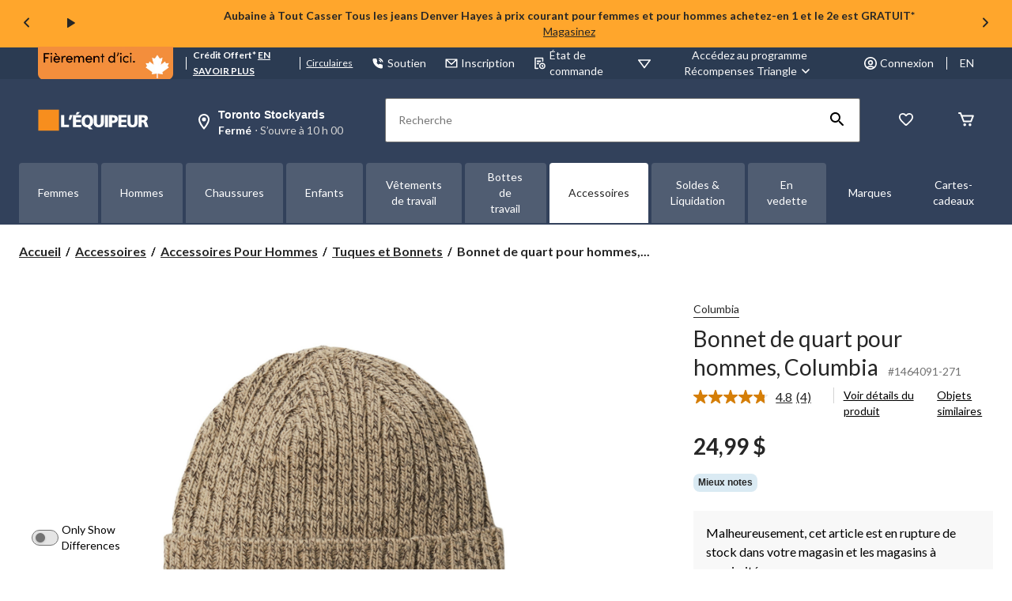

--- FILE ---
content_type: text/html;charset=UTF-8
request_url: https://imgs.signifyd.com/fp/tags?org_id=w2txo5aa&session_id=LEQ_3uyVpIwyiMpJTzVHQOU2Q3xvur82BP&pageid=2
body_size: 414
content:

<html lang="en">
 <head>
  <meta http-equiv="Content-Type" content="text/html; charset=UTF-8">
  <title>empty</title>
 </head>
<body>
 
 <div style="background:url(https://imgs.signifyd.com/fp/clear.png?org_id=w2txo5aa&session_id=leq_3uyvpiwyimpjtzvhqou2q3xvur82bp&nonce=96b3b3474c0a5aa2&w=96b3b3474c0a5aa2&ck=0&m=1)"></div>
 <img src="https://imgs.signifyd.com/fp/clear.png?org_id=w2txo5aa&session_id=leq_3uyvpiwyimpjtzvhqou2q3xvur82bp&nonce=96b3b3474c0a5aa2&ck=0&m=2" alt="empty" style="visibility:hidden"/>
 
 <script nonce="96b3b3474c0a5aa2" src="https://imgs.signifyd.com/fp/check.js;CIS3SID=7227A00C84583BB8177D17DD81DC74C3?org_id=w2txo5aa&session_id=leq_3uyvpiwyimpjtzvhqou2q3xvur82bp&nonce=96b3b3474c0a5aa2"></script>
 </body>
</html>


--- FILE ---
content_type: text/html; charset=utf-8
request_url: https://www.google.com/recaptcha/api2/aframe
body_size: 268
content:
<!DOCTYPE HTML><html><head><meta http-equiv="content-type" content="text/html; charset=UTF-8"></head><body><script nonce="jYsCiRa4hpfkeYb49dRFBQ">/** Anti-fraud and anti-abuse applications only. See google.com/recaptcha */ try{var clients={'sodar':'https://pagead2.googlesyndication.com/pagead/sodar?'};window.addEventListener("message",function(a){try{if(a.source===window.parent){var b=JSON.parse(a.data);var c=clients[b['id']];if(c){var d=document.createElement('img');d.src=c+b['params']+'&rc='+(localStorage.getItem("rc::a")?sessionStorage.getItem("rc::b"):"");window.document.body.appendChild(d);sessionStorage.setItem("rc::e",parseInt(sessionStorage.getItem("rc::e")||0)+1);localStorage.setItem("rc::h",'1768583890125');}}}catch(b){}});window.parent.postMessage("_grecaptcha_ready", "*");}catch(b){}</script></body></html>

--- FILE ---
content_type: text/html;charset=UTF-8
request_url: https://imgs.signifyd.com/fp/ls_fp.html;CIS3SID=7227A00C84583BB8177D17DD81DC74C3?org_id=w2txo5aa&session_id=leq_3uyvpiwyimpjtzvhqou2q3xvur82bp&nonce=96b3b3474c0a5aa2
body_size: 15503
content:
<!DOCTYPE html><html lang="en"><title>empty</title><body><script type="text/javascript">var td_0Q=td_0Q||{};td_0Q.td_6k=function(td_e,td_U){try{var td_M=[""];var td_S=0;for(var td_W=0;td_W<td_U.length;++td_W){td_M.push(String.fromCharCode(td_e.charCodeAt(td_S)^td_U.charCodeAt(td_W)));td_S++;
if(td_S>=td_e.length){td_S=0;}}return td_M.join("");}catch(td_O){return null;}};td_0Q.td_0L=function(td_k){if(!String||!String.fromCharCode||!parseInt){return null;}try{this.td_c=td_k;this.td_d="";this.td_f=function(td_s,td_Z){if(0===this.td_d.length){var td_m=this.td_c.substr(0,32);
var td_T="";for(var td_j=32;td_j<td_k.length;td_j+=2){td_T+=String.fromCharCode(parseInt(td_k.substr(td_j,2),16));}this.td_d=td_0Q.td_6k(td_m,td_T);}if(this.td_d.substr){return this.td_d.substr(td_s,td_Z);
}};}catch(td_A){}return null;};td_0Q.td_6R=function(td_e){if(td_e===null||td_e.length===null||!String||!String.fromCharCode){return null;}var td_S=null;try{var td_l="";var td_m=[];var td_u=String.fromCharCode(48)+String.fromCharCode(48)+String.fromCharCode(48);
var td_k=0;for(var td_v=0;td_v<td_e.length;++td_v){if(65+td_k>=126){td_k=0;}var td_f=(td_u+td_e.charCodeAt(td_k++)).slice(-3);td_m.push(td_f);}var td_b=td_m.join("");td_k=0;for(var td_v=0;td_v<td_b.length;
++td_v){if(65+td_k>=126){td_k=0;}var td_c=String.fromCharCode(65+td_k++);if(td_c!==[][[]]+""){td_l+=td_c;}}td_S=td_0Q.td_6k(td_l,td_b);}catch(td_g){return null;}return td_S;};td_0Q.td_0q=function(td_s){if(td_s===null||td_s.length===null){return null;
}var td_r="";try{var td_z="";var td_F=0;for(var td_n=0;td_n<td_s.length;++td_n){if(65+td_F>=126){td_F=0;}var td_H=String.fromCharCode(65+td_F++);if(td_H!==[][[]]+""){td_z+=td_H;}}var td_D=td_0Q.td_6k(td_z,td_s);
var td_V=td_D.match(/.{1,3}/g);for(var td_n=0;td_n<td_V.length;++td_n){td_r+=String.fromCharCode(parseInt(td_V[td_n],10));}}catch(td_Y){return null;}return td_r;};td_0Q.tdz_70f444376d824379a21edd1d078fc96e=new td_0Q.td_0L("\x37\x30\x66\x34\x34\x34\x33\x37\x36\x64\x38\x32\x34\x33\x37\x39\x61\x32\x31\x65\x64\x64\x31\x64\x30\x37\x38\x66\x63\x39\x36\x65\x30\x32\x30\x37\x35\x37\x30\x63\x37\x32\x37\x35\x37\x31\x37\x35\x30\x36\x35\x34\x30\x61\x37\x37\x31\x32\x35\x37\x35\x36\x34\x64\x30\x30\x30\x66\x31\x37\x30\x33\x31\x36");
var td_0Q=td_0Q||{};if(typeof td_0Q.td_6X===[][[]]+""){td_0Q.td_6X=[];}var td_1i=((typeof(td_0Q.tdz_70f444376d824379a21edd1d078fc96e)!=="undefined"&&typeof(td_0Q.tdz_70f444376d824379a21edd1d078fc96e.td_f)!=="undefined")?(td_0Q.tdz_70f444376d824379a21edd1d078fc96e.td_f(0,12)):null);
function td_0h(td_ZJ){if(typeof td_6L===[][[]]+""){return null;}try{var td_nD=td_6L;var td_BU=window.localStorage.getItem(td_1i);if(td_BU!==null&&td_BU.length>0){td_nD+=((typeof(td_0Q.tdz_70f444376d824379a21edd1d078fc96e)!=="undefined"&&typeof(td_0Q.tdz_70f444376d824379a21edd1d078fc96e.td_f)!=="undefined")?(td_0Q.tdz_70f444376d824379a21edd1d078fc96e.td_f(12,6)):null)+td_BU;
if(td_BU[0]!=="_"){td_6a("_"+td_BU);}}if(td_ZJ===true){td_nD+=((typeof(td_0Q.tdz_70f444376d824379a21edd1d078fc96e)!=="undefined"&&typeof(td_0Q.tdz_70f444376d824379a21edd1d078fc96e.td_f)!=="undefined")?(td_0Q.tdz_70f444376d824379a21edd1d078fc96e.td_f(18,3)):null);
}td_6y(td_nD,document);return td_nD;}catch(td_js){}return null;}function td_6a(td_k7){try{window.localStorage.setItem(td_1i,td_k7);}catch(td_WR){}return null;}td_0Q.td_6X.push(function(){var td_3h= new td_0Q.td_0L("[base64]");td_6L=(td_3h)?td_3h.td_f(0,119):null;});td_0Q.tdz_b1d24876aab244e7aee4ffdb27a81686=new td_0Q.td_0L("\x62\x31\x64\x32\x34\x38\x37\x36\x61\x61\x62\x32\x34\x34\x65\x37\x61\x65\x65\x34\x66\x66\x64\x62\x32\x37\x61\x38\x31\x36\x38\x36\x31\x31\x34\x35\x31\x36\x35\x62\x35\x61\x35\x66\x35\x31\x34\x33\x30\x66\x30\x32\x31\x36\x35\x62\x35\x62\x35\x61\x33\x65\x35\x38\x30\x33\x30\x66\x30\x30\x35\x37\x31\x32\x34\x36\x32\x35\x31\x30\x34\x30\x35\x36\x31\x38\x36\x35\x34\x34\x35\x38\x35\x33\x35\x38\x30\x64\x34\x36\x30\x61\x35\x31\x35\x62\x35\x35\x34\x37\x35\x61\x30\x34\x31\x35\x30\x37\x35\x64\x35\x61\x35\x38\x30\x61\x35\x36\x30\x35");
function td_q(td_u,td_n,td_t){if(typeof td_t===[][[]]+""||td_t===null){td_t=0;}else{if(td_t<0){td_t=Math.max(0,td_u.length+td_t);}}for(var td_r=td_t,td_N=td_u.length;td_r<td_N;td_r++){if(td_u[td_r]===td_n){return td_r;
}}return -1;}function td_m(td_I,td_g,td_r){return td_I.indexOf(td_g,td_r);}function td_x(td_g){if(typeof td_g!==((typeof(td_0Q.tdz_b1d24876aab244e7aee4ffdb27a81686)!=="undefined"&&typeof(td_0Q.tdz_b1d24876aab244e7aee4ffdb27a81686.td_f)!=="undefined")?(td_0Q.tdz_b1d24876aab244e7aee4ffdb27a81686.td_f(0,6)):null)||td_g===null||typeof td_g.replace===[][[]]+""||td_g.replace===null){return null;
}return td_g.replace(/^\s+|\s+$/g,"");}function td_V(td_K){if(typeof td_K!==((typeof(td_0Q.tdz_b1d24876aab244e7aee4ffdb27a81686)!=="undefined"&&typeof(td_0Q.tdz_b1d24876aab244e7aee4ffdb27a81686.td_f)!=="undefined")?(td_0Q.tdz_b1d24876aab244e7aee4ffdb27a81686.td_f(0,6)):null)||td_K===null||typeof td_K.trim===[][[]]+""||td_K.trim===null){return null;
}return td_K.trim();}function td_0e(td_h){if(typeof td_h!==((typeof(td_0Q.tdz_b1d24876aab244e7aee4ffdb27a81686)!=="undefined"&&typeof(td_0Q.tdz_b1d24876aab244e7aee4ffdb27a81686.td_f)!=="undefined")?(td_0Q.tdz_b1d24876aab244e7aee4ffdb27a81686.td_f(0,6)):null)||td_h===null||typeof td_h.trim===[][[]]+""||td_h.trim===null){return null;
}return td_h.trim();}function td_2P(td_D,td_s,td_K){return td_D.indexOf(td_s,td_K);}function td_f(){return Date.now();}function td_L(){return new Date().getTime();}function td_R(){return performance.now();
}function td_W(){return window.performance.now();}function td_4t(td_z){return parseFloat(td_z);}function td_2O(td_H){return parseInt(td_H);}function td_4W(td_r){return isNaN(td_r);}function td_4C(td_O){return isFinite(td_O);
}function td_T(){if(typeof Number.parseFloat!==[][[]]+""&&typeof Number.parseInt!==[][[]]+""){td_4t=Number.parseFloat;td_2O=Number.parseInt;}else{if(typeof parseFloat!==[][[]]+""&&typeof parseInt!==[][[]]+""){td_4t=parseFloat;
td_2O=parseInt;}else{td_4t=null;td_2O=null;}}if(typeof Number.isNaN!==[][[]]+""){td_4W=Number.isNaN;}else{if(typeof isNaN!==[][[]]+""){td_4W=isNaN;}else{td_4W=null;}}if(typeof Number.isFinite!==[][[]]+""){td_4C=Number.isFinite;
}else{if(typeof isFinite!==[][[]]+""){td_4C=isFinite;}else{td_4C=null;}}}function td_E(){if(!Array.prototype.indexOf){td_2P=td_q;}else{td_2P=td_m;}if(typeof String.prototype.trim!==((typeof(td_0Q.tdz_b1d24876aab244e7aee4ffdb27a81686)!=="undefined"&&typeof(td_0Q.tdz_b1d24876aab244e7aee4ffdb27a81686.td_f)!=="undefined")?(td_0Q.tdz_b1d24876aab244e7aee4ffdb27a81686.td_f(6,8)):null)){td_0e=td_x;
}else{td_0e=td_V;}if(typeof Date.now===[][[]]+""){td_f=td_L;}var td_O=false;if(typeof performance===[][[]]+""||typeof performance.now===[][[]]+""){if(typeof window.performance!==[][[]]+""&&typeof window.performance.now!==[][[]]+""){td_R=td_W;
}else{td_R=td_f;td_O=true;}}if(!td_O){var td_I=td_R();var td_p=td_I.toFixed();if(td_I===td_p){td_R=td_f;}}if(typeof Array.isArray===[][[]]+""){Array.isArray=function(td_n){return Object.prototype.toString.call(td_n)===((typeof(td_0Q.tdz_b1d24876aab244e7aee4ffdb27a81686)!=="undefined"&&typeof(td_0Q.tdz_b1d24876aab244e7aee4ffdb27a81686.td_f)!=="undefined")?(td_0Q.tdz_b1d24876aab244e7aee4ffdb27a81686.td_f(14,14)):null);
};}td_T();}function td_1G(td_t){if(typeof document.readyState!==[][[]]+""&&document.readyState!==null&&typeof document.readyState!==((typeof(td_0Q.tdz_b1d24876aab244e7aee4ffdb27a81686)!=="undefined"&&typeof(td_0Q.tdz_b1d24876aab244e7aee4ffdb27a81686.td_f)!=="undefined")?(td_0Q.tdz_b1d24876aab244e7aee4ffdb27a81686.td_f(28,7)):null)&&document.readyState===((typeof(td_0Q.tdz_b1d24876aab244e7aee4ffdb27a81686)!=="undefined"&&typeof(td_0Q.tdz_b1d24876aab244e7aee4ffdb27a81686.td_f)!=="undefined")?(td_0Q.tdz_b1d24876aab244e7aee4ffdb27a81686.td_f(35,8)):null)){td_t();
}else{if(typeof document.readyState===[][[]]+""){setTimeout(td_t,300);}else{var td_u=200;var td_s;if(typeof window!==[][[]]+""&&typeof window!==((typeof(td_0Q.tdz_b1d24876aab244e7aee4ffdb27a81686)!=="undefined"&&typeof(td_0Q.tdz_b1d24876aab244e7aee4ffdb27a81686.td_f)!=="undefined")?(td_0Q.tdz_b1d24876aab244e7aee4ffdb27a81686.td_f(28,7)):null)&&window!==null){td_s=window;
}else{td_s=document.body;}if(td_s.addEventListener){td_s.addEventListener(Number(343388).toString(25),function(){setTimeout(td_t,td_u);},false);}else{if(td_s.attachEvent){td_s.attachEvent(((typeof(td_0Q.tdz_b1d24876aab244e7aee4ffdb27a81686)!=="undefined"&&typeof(td_0Q.tdz_b1d24876aab244e7aee4ffdb27a81686.td_f)!=="undefined")?(td_0Q.tdz_b1d24876aab244e7aee4ffdb27a81686.td_f(43,6)):null),function(){setTimeout(td_t,td_u);
},false);}else{var td_z=td_s.onload;td_s.onload=new function(){var td_h=true;if(td_z!==null&&typeof td_z===((typeof(td_0Q.tdz_b1d24876aab244e7aee4ffdb27a81686)!=="undefined"&&typeof(td_0Q.tdz_b1d24876aab244e7aee4ffdb27a81686.td_f)!=="undefined")?(td_0Q.tdz_b1d24876aab244e7aee4ffdb27a81686.td_f(6,8)):null)){td_h=td_z();
}setTimeout(td_t,td_u);td_s.onload=td_z;return td_h;};}}}}}function td_v(){if(typeof td_4c!==[][[]]+""){td_4c();}if(typeof td_1m!==[][[]]+""){td_1m();}if(typeof td_4D!==[][[]]+""){td_4D();}if(typeof td_3E!==[][[]]+""){if(typeof td_2z!==[][[]]+""&&td_2z!==null){td_3E(td_2z,false);
}if(typeof td_3T!==[][[]]+""&&td_3T!==null){td_3E(td_3T,true);}}if(typeof tmx_link_scan!==[][[]]+""){tmx_link_scan();}if(typeof td_5a!==[][[]]+""){td_5a();}if(typeof td_6t!==[][[]]+""){td_6t.start();}if(typeof td_4g!==[][[]]+""){td_4g.start();
}if(typeof td_4O!==[][[]]+""){td_4O();}}function td_0Y(){try{td_0Q.td_4j();td_0Q.td_5v(document);td_3P.td_1w();td_E();var td_H="1";if(typeof td_0Q.td_2k!==[][[]]+""&&td_0Q.td_2k!==null&&td_0Q.td_2k===td_H){td_v();
}else{td_1G(td_v);}}catch(td_J){}}var td_0Q=td_0Q||{};td_0Q.td_3Q=function(){};td_0Q.hasDebug=false;td_0Q.trace=function(){};td_0Q.hasTrace=false;var td_2F={};td_2F.td_0f=function(td_v,td_V){td_V=(typeof td_V===[][[]]+"")?true:td_V;if(td_V){td_v=td_4b.td_2m(td_v);}var td_s=[1518500249,1859775393,2400959708,3395469782];td_v+=String.fromCharCode(128);
var td_L=td_v.length/4+2;var td_N=Math.ceil(td_L/16);var td_K=new Array(td_N);for(var td_p=0;td_p<td_N;td_p++){td_K[td_p]=new Array(16);for(var td_W=0;td_W<16;td_W++){td_K[td_p][td_W]=(td_v.charCodeAt(td_p*64+td_W*4)<<24)|(td_v.charCodeAt(td_p*64+td_W*4+1)<<16)|(td_v.charCodeAt(td_p*64+td_W*4+2)<<8)|(td_v.charCodeAt(td_p*64+td_W*4+3));
}}td_K[td_N-1][14]=((td_v.length-1)*8)/Math.pow(2,32);td_K[td_N-1][14]=Math.floor(td_K[td_N-1][14]);td_K[td_N-1][15]=((td_v.length-1)*8)&4294967295;var td_H=1732584193;var td_u=4023233417;var td_R=2562383102;
var td_g=271733878;var td_D=3285377520;var td_r=new Array(80);var td_q,td_x,td_I,td_E,td_h;for(var td_p=0;td_p<td_N;td_p++){for(var td_n=0;td_n<16;td_n++){td_r[td_n]=td_K[td_p][td_n];}for(var td_n=16;td_n<80;
td_n++){td_r[td_n]=td_2F.td_0b(td_r[td_n-3]^td_r[td_n-8]^td_r[td_n-14]^td_r[td_n-16],1);}td_q=td_H;td_x=td_u;td_I=td_R;td_E=td_g;td_h=td_D;for(var td_n=0;td_n<80;td_n++){var td_M=Math.floor(td_n/20);var td_t=(td_2F.td_0b(td_q,5)+td_2F.f(td_M,td_x,td_I,td_E)+td_h+td_s[td_M]+td_r[td_n])&4294967295;
td_h=td_E;td_E=td_I;td_I=td_2F.td_0b(td_x,30);td_x=td_q;td_q=td_t;}td_H=(td_H+td_q)&4294967295;td_u=(td_u+td_x)&4294967295;td_R=(td_R+td_I)&4294967295;td_g=(td_g+td_E)&4294967295;td_D=(td_D+td_h)&4294967295;
}return td_2F.td_5V(td_H)+td_2F.td_5V(td_u)+td_2F.td_5V(td_R)+td_2F.td_5V(td_g)+td_2F.td_5V(td_D);};td_2F.f=function(td_J,td_n,td_K,td_E){switch(td_J){case 0:return(td_n&td_K)^(~td_n&td_E);case 1:return td_n^td_K^td_E;
case 2:return(td_n&td_K)^(td_n&td_E)^(td_K&td_E);case 3:return td_n^td_K^td_E;}};td_2F.td_0b=function(td_V,td_E){return(td_V<<td_E)|(td_V>>>(32-td_E));};td_2F.td_5V=function(td_x){var td_V="",td_W;for(var td_k=7;
td_k>=0;td_k--){td_W=(td_x>>>(td_k*4))&15;td_V+=td_W.toString(16);}return td_V;};var td_4b={};td_4b.td_2m=function(td_J){var td_T=td_J.replace(/[\u0080-\u07ff]/g,function(td_k){var td_q=td_k.charCodeAt(0);
return String.fromCharCode(192|td_q>>6,128|td_q&63);});td_T=td_T.replace(/[\u0800-\uffff]/g,function(td_k){var td_E=td_k.charCodeAt(0);return String.fromCharCode(224|td_E>>12,128|td_E>>6&63,128|td_E&63);
});return td_T;};function td_1F(td_p){return td_2F.td_0f(td_p,true);}td_0Q.tdz_ac1ab6ef74cb41ee8d2fa1fb94624cfd=new td_0Q.td_0L("\x61\x63\x31\x61\x62\x36\x65\x66\x37\x34\x63\x62\x34\x31\x65\x65\x38\x64\x32\x66\x61\x31\x66\x62\x39\x34\x36\x32\x34\x63\x66\x64\x30\x34\x30\x37\x30\x36\x35\x32\x30\x34\x30\x34\x35\x35\x30\x33\x35\x33\x35\x36\x30\x35\x35\x30\x35\x36\x30\x36\x35\x36\x34\x33\x35\x34\x30\x35\x36\x64\x30\x39\x30\x64\x35\x35\x35\x62\x34\x34\x35\x33\x35\x32\x30\x62\x35\x65\x34\x37\x30\x31\x35\x62\x34\x32\x30\x62\x30\x31\x30\x63\x30\x64\x31\x31\x35\x37\x35\x38");
var td_0Q=td_0Q||{};if(typeof td_0Q.td_6X===[][[]]+""){td_0Q.td_6X=[];}function td_5r(td_W7){try{if(window.localStorage){var td_eM=null;var td_YI=null;var td_Ab=window.localStorage.getItem(((typeof(td_0Q.tdz_ac1ab6ef74cb41ee8d2fa1fb94624cfd)!=="undefined"&&typeof(td_0Q.tdz_ac1ab6ef74cb41ee8d2fa1fb94624cfd.td_f)!=="undefined")?(td_0Q.tdz_ac1ab6ef74cb41ee8d2fa1fb94624cfd.td_f(0,15)):null));
if(td_Ab!==null){var td_SA=td_Ab.split("_");if(td_SA.length===2){var td_sg=td_SA[1];if(td_sg<td_f()){window.localStorage.setItem(((typeof(td_0Q.tdz_ac1ab6ef74cb41ee8d2fa1fb94624cfd)!=="undefined"&&typeof(td_0Q.tdz_ac1ab6ef74cb41ee8d2fa1fb94624cfd.td_f)!=="undefined")?(td_0Q.tdz_ac1ab6ef74cb41ee8d2fa1fb94624cfd.td_f(0,15)):null),td_2j);
td_eM=td_2j.split("_")[0];td_YI=td_SA[0];}else{td_eM=td_SA[0];}}else{if(td_SA.length===1){window.localStorage.setItem(((typeof(td_0Q.tdz_ac1ab6ef74cb41ee8d2fa1fb94624cfd)!=="undefined"&&typeof(td_0Q.tdz_ac1ab6ef74cb41ee8d2fa1fb94624cfd.td_f)!=="undefined")?(td_0Q.tdz_ac1ab6ef74cb41ee8d2fa1fb94624cfd.td_f(0,15)):null),td_SA[0]+"_"+td_2j.split("_")[1]);
td_eM=td_SA[0];}else{window.localStorage.setItem(((typeof(td_0Q.tdz_ac1ab6ef74cb41ee8d2fa1fb94624cfd)!=="undefined"&&typeof(td_0Q.tdz_ac1ab6ef74cb41ee8d2fa1fb94624cfd.td_f)!=="undefined")?(td_0Q.tdz_ac1ab6ef74cb41ee8d2fa1fb94624cfd.td_f(0,15)):null),td_2j);
td_eM=td_2j.split("_")[0];}}}else{window.localStorage.setItem(((typeof(td_0Q.tdz_ac1ab6ef74cb41ee8d2fa1fb94624cfd)!=="undefined"&&typeof(td_0Q.tdz_ac1ab6ef74cb41ee8d2fa1fb94624cfd.td_f)!=="undefined")?(td_0Q.tdz_ac1ab6ef74cb41ee8d2fa1fb94624cfd.td_f(0,15)):null),td_2j);
td_eM=td_2j.split("_")[0];}var td_Lk="";if(td_YI!==null){td_Lk=((typeof(td_0Q.tdz_ac1ab6ef74cb41ee8d2fa1fb94624cfd)!=="undefined"&&typeof(td_0Q.tdz_ac1ab6ef74cb41ee8d2fa1fb94624cfd.td_f)!=="undefined")?(td_0Q.tdz_ac1ab6ef74cb41ee8d2fa1fb94624cfd.td_f(15,8)):null)+td_YI;
}var td_pP=td_6I+td_Lk;if(typeof td_W7!==[][[]]+""&&td_W7===true){td_pP+=((typeof(td_0Q.tdz_ac1ab6ef74cb41ee8d2fa1fb94624cfd)!=="undefined"&&typeof(td_0Q.tdz_ac1ab6ef74cb41ee8d2fa1fb94624cfd.td_f)!=="undefined")?(td_0Q.tdz_ac1ab6ef74cb41ee8d2fa1fb94624cfd.td_f(23,4)):null)+td_0Q.td_2u(((typeof(td_0Q.tdz_ac1ab6ef74cb41ee8d2fa1fb94624cfd)!=="undefined"&&typeof(td_0Q.tdz_ac1ab6ef74cb41ee8d2fa1fb94624cfd.td_f)!=="undefined")?(td_0Q.tdz_ac1ab6ef74cb41ee8d2fa1fb94624cfd.td_f(27,4)):null)+td_eM,td_1h);
}else{td_W7=false;td_pP+=((typeof(td_0Q.tdz_ac1ab6ef74cb41ee8d2fa1fb94624cfd)!=="undefined"&&typeof(td_0Q.tdz_ac1ab6ef74cb41ee8d2fa1fb94624cfd.td_f)!=="undefined")?(td_0Q.tdz_ac1ab6ef74cb41ee8d2fa1fb94624cfd.td_f(31,4)):null)+td_0Q.td_2u(((typeof(td_0Q.tdz_ac1ab6ef74cb41ee8d2fa1fb94624cfd)!=="undefined"&&typeof(td_0Q.tdz_ac1ab6ef74cb41ee8d2fa1fb94624cfd.td_f)!=="undefined")?(td_0Q.tdz_ac1ab6ef74cb41ee8d2fa1fb94624cfd.td_f(35,4)):null)+td_eM,td_1h);
}td_6y(td_pP,document);if(typeof td_0h!==[][[]]+""){td_0h(td_W7);}return td_pP;}}catch(td_He){}}function td_0g(){td_0Q.td_4j();td_0Q.td_5v(document);td_E();td_5r(true);}td_0Q.td_6X.push(function(){var td_1U= new td_0Q.td_0L("[base64]");td_6I=(td_1U)?td_1U.td_f(0,123):null;td_1h=(td_1U)?td_1U.td_f(169,34):null;td_2j=(td_1U)?td_1U.td_f(123,46):null;});td_0Q.tdz_c049595f4d854325bba4adc9b8918d42=new td_0Q.td_0L("\x63\x30\x34\x39\x35\x39\x35\x66\x34\x64\x38\x35\x34\x33\x32\x35\x62\x62\x61\x34\x61\x64\x63\x39\x62\x38\x39\x31\x38\x64\x34\x32\x31\x37\x35\x34\x34\x36\x36\x36\x34\x36\x35\x61\x34\x37\x30\x66\x34\x34\x31\x30\x36\x62\x37\x36\x36\x36\x37\x61\x36\x32\x36\x31\x30\x62\x30\x36\x31\x35\x35\x31\x31\x39\x31\x30\x34\x63\x35\x33\x30\x33\x34\x65\x35\x38\x34\x32\x35\x62\x31\x36\x35\x64\x34\x32\x31\x37\x35\x63\x35\x62\x35\x38\x35\x31\x35\x63\x35\x31\x30\x35\x35\x62\x30\x39\x34\x38\x35\x39\x35\x31\x34\x37\x35\x37\x34\x36\x31\x30\x30\x31\x30\x38\x35\x39\x30\x36\x32\x64\x32\x65\x37\x65\x30\x33\x35\x34\x34\x64\x35\x34\x35\x35\x31\x34\x34\x30\x34\x62\x30\x62\x35\x39\x35\x30\x35\x64\x35\x30\x35\x37");
function td_4G(td_n){var td_u="";var td_v=function(){var td_q=Math.floor(Math.random()*62);if(td_q<10){return td_q;}if(td_q<36){return String.fromCharCode(td_q+55);}return String.fromCharCode(td_q+61);
};while(td_u.length<td_n){td_u+=td_v();}return((typeof(td_0Q.tdz_c049595f4d854325bba4adc9b8918d42)!=="undefined"&&typeof(td_0Q.tdz_c049595f4d854325bba4adc9b8918d42.td_f)!=="undefined")?(td_0Q.tdz_c049595f4d854325bba4adc9b8918d42.td_f(0,4)):null)+td_u;
}function td_1N(td_g){var td_T=td_4G(5);if(typeof(td_5g)!==[][[]]+""){td_5g(td_T,td_g);}return td_T;}function td_6y(td_W,td_h,td_J){var td_K=td_h.getElementsByTagName(Number(103873).toString(18)).item(0);
var td_s=td_h.createElement(((typeof(td_0Q.tdz_c049595f4d854325bba4adc9b8918d42)!=="undefined"&&typeof(td_0Q.tdz_c049595f4d854325bba4adc9b8918d42.td_f)!=="undefined")?(td_0Q.tdz_c049595f4d854325bba4adc9b8918d42.td_f(4,6)):null));
var td_Y=td_1N(((typeof(td_0Q.tdz_c049595f4d854325bba4adc9b8918d42)!=="undefined"&&typeof(td_0Q.tdz_c049595f4d854325bba4adc9b8918d42.td_f)!=="undefined")?(td_0Q.tdz_c049595f4d854325bba4adc9b8918d42.td_f(10,6)):null));
td_s.setAttribute(((typeof(td_0Q.tdz_c049595f4d854325bba4adc9b8918d42)!=="undefined"&&typeof(td_0Q.tdz_c049595f4d854325bba4adc9b8918d42.td_f)!=="undefined")?(td_0Q.tdz_c049595f4d854325bba4adc9b8918d42.td_f(16,2)):null),td_Y);
td_s.setAttribute(Number(1285914).toString(35),((typeof(td_0Q.tdz_c049595f4d854325bba4adc9b8918d42)!=="undefined"&&typeof(td_0Q.tdz_c049595f4d854325bba4adc9b8918d42.td_f)!=="undefined")?(td_0Q.tdz_c049595f4d854325bba4adc9b8918d42.td_f(18,15)):null));
td_0Q.td_5d(td_s);if(typeof td_J!==[][[]]+""){var td_L=false;td_s.onload=td_s.onreadystatechange=function(){if(!td_L&&(!this.readyState||this.readyState===((typeof(td_0Q.tdz_c049595f4d854325bba4adc9b8918d42)!=="undefined"&&typeof(td_0Q.tdz_c049595f4d854325bba4adc9b8918d42.td_f)!=="undefined")?(td_0Q.tdz_c049595f4d854325bba4adc9b8918d42.td_f(33,6)):null)||this.readyState===((typeof(td_0Q.tdz_c049595f4d854325bba4adc9b8918d42)!=="undefined"&&typeof(td_0Q.tdz_c049595f4d854325bba4adc9b8918d42.td_f)!=="undefined")?(td_0Q.tdz_c049595f4d854325bba4adc9b8918d42.td_f(39,8)):null))){td_L=true;
td_J();}};td_s.onerror=function(td_D){td_L=true;td_J();};}td_s.setAttribute(((typeof(td_0Q.tdz_c049595f4d854325bba4adc9b8918d42)!=="undefined"&&typeof(td_0Q.tdz_c049595f4d854325bba4adc9b8918d42.td_f)!=="undefined")?(td_0Q.tdz_c049595f4d854325bba4adc9b8918d42.td_f(47,3)):null),td_W);
td_K.appendChild(td_s);}function td_5n(td_n,td_m,td_T,td_q){var td_u=td_q.createElement(((typeof(td_0Q.tdz_c049595f4d854325bba4adc9b8918d42)!=="undefined"&&typeof(td_0Q.tdz_c049595f4d854325bba4adc9b8918d42.td_f)!=="undefined")?(td_0Q.tdz_c049595f4d854325bba4adc9b8918d42.td_f(50,3)):null));
var td_W=td_1N(((typeof(td_0Q.tdz_c049595f4d854325bba4adc9b8918d42)!=="undefined"&&typeof(td_0Q.tdz_c049595f4d854325bba4adc9b8918d42.td_f)!=="undefined")?(td_0Q.tdz_c049595f4d854325bba4adc9b8918d42.td_f(53,3)):null));
td_u.setAttribute(((typeof(td_0Q.tdz_c049595f4d854325bba4adc9b8918d42)!=="undefined"&&typeof(td_0Q.tdz_c049595f4d854325bba4adc9b8918d42.td_f)!=="undefined")?(td_0Q.tdz_c049595f4d854325bba4adc9b8918d42.td_f(16,2)):null),td_W);
td_u.setAttribute(((typeof(td_0Q.tdz_c049595f4d854325bba4adc9b8918d42)!=="undefined"&&typeof(td_0Q.tdz_c049595f4d854325bba4adc9b8918d42.td_f)!=="undefined")?(td_0Q.tdz_c049595f4d854325bba4adc9b8918d42.td_f(56,3)):null),((typeof(td_0Q.tdz_c049595f4d854325bba4adc9b8918d42)!=="undefined"&&typeof(td_0Q.tdz_c049595f4d854325bba4adc9b8918d42.td_f)!=="undefined")?(td_0Q.tdz_c049595f4d854325bba4adc9b8918d42.td_f(59,5)):null));
td_u.style.visibility=((typeof(td_0Q.tdz_c049595f4d854325bba4adc9b8918d42)!=="undefined"&&typeof(td_0Q.tdz_c049595f4d854325bba4adc9b8918d42.td_f)!=="undefined")?(td_0Q.tdz_c049595f4d854325bba4adc9b8918d42.td_f(64,6)):null);
td_u.setAttribute(((typeof(td_0Q.tdz_c049595f4d854325bba4adc9b8918d42)!=="undefined"&&typeof(td_0Q.tdz_c049595f4d854325bba4adc9b8918d42.td_f)!=="undefined")?(td_0Q.tdz_c049595f4d854325bba4adc9b8918d42.td_f(47,3)):null),td_m);
if(typeof td_T!==[][[]]+""){td_u.onload=td_T;td_u.onabort=td_T;td_u.onerror=td_T;td_u.oninvalid=td_T;}td_n.appendChild(td_u);}function td_2A(td_M,td_O){var td_g=td_O.getElementsByTagName(Number(103873).toString(18))[0];
td_5n(td_g,td_M,null,td_O);}td_0Q.tdz_5ab79136be9a48a1ab51099e16b62c7c=new td_0Q.td_0L("\x35\x61\x62\x37\x39\x31\x33\x36\x62\x65\x39\x61\x34\x38\x61\x31\x61\x62\x35\x31\x30\x39\x39\x65\x31\x36\x62\x36\x32\x63\x37\x63\x31\x35\x32\x65\x33\x32\x36\x35\x31\x36\x31\x31\x37\x63\x36\x36\x33\x30\x32\x61\x34\x39\x30\x34\x34\x36\x35\x39\x34\x31\x37\x65\x33\x31\x33\x36\x31\x61\x31\x31\x37\x66\x36\x39\x36\x64\x32\x61\x34\x31\x35\x33\x31\x30\x35\x37\x31\x32\x33\x37\x35\x38\x31\x36\x35\x36\x30\x39\x32\x64\x34\x37\x35\x63\x34\x33\x35\x32\x31\x36\x32\x66\x30\x63\x35\x37\x30\x38\x37\x31\x35\x63\x30\x36\x35\x34\x34\x65\x32\x37\x35\x31\x35\x36\x35\x35\x37\x63\x35\x64\x30\x32\x31\x65\x37\x33\x30\x36\x35\x31\x37\x37\x30\x37\x35\x30\x32\x32\x31\x61\x32\x34\x30\x36\x35\x30\x37\x38\x37\x34\x35\x37\x35\x31\x30\x62\x32\x61\x36\x61\x34\x65\x37\x31\x35\x63\x30\x36\x35\x38\x32\x65\x33\x31\x36\x63\x35\x30\x37\x32\x34\x62\x35\x36\x31\x32\x34\x32\x35\x33\x31\x30\x36\x66\x35\x33\x30\x64\x35\x33\x30\x36\x34\x64\x33\x32\x30\x33\x35\x61\x34\x61\x34\x34\x35\x64\x35\x31\x32\x30\x31\x37\x35\x36\x31\x36\x34\x37\x35\x64\x31\x33\x36\x34\x32\x32\x32\x30\x34\x37\x35\x65\x34\x37\x34\x61\x35\x63\x31\x37\x36\x34\x37\x35\x32\x66\x35\x39\x35\x30\x30\x61\x35\x62\x30\x36\x36\x35\x31\x34\x30\x34\x35\x31\x35\x30\x35\x66\x37\x30\x35\x65\x31\x30\x30\x61\x35\x34\x30\x34\x37\x62\x35\x35\x30\x66\x35\x38\x33\x36\x30\x37\x35\x37\x37\x65\x35\x64\x35\x37\x35\x30\x33\x32\x35\x34\x35\x34\x34\x64\x37\x30\x34\x61\x30\x61\x37\x38\x33\x30\x37\x33\x30\x38\x31\x30\x35\x32\x35\x66\x35\x65\x34\x62\x37\x35\x31\x30\x30\x63\x37\x36\x33\x32\x36\x63\x35\x31\x30\x30\x35\x65\x32\x63\x30\x62\x31\x61\x37\x63\x35\x39\x34\x63\x35\x30\x32\x37\x34\x33\x35\x39\x31\x35\x34\x35\x35\x37\x31\x31\x37\x36\x31\x33\x34\x35\x30\x64\x30\x37\x36\x34\x35\x38\x35\x37\x35\x32\x34\x34\x30\x62\x33\x33\x35\x63\x31\x33\x34\x37\x35\x31\x30\x65\x35\x66\x30\x38\x32\x31\x35\x34\x35\x33\x37\x62\x37\x64\x37\x63\x32\x65\x35\x65\x35\x38\x31\x33\x34\x33\x35\x37\x31\x31\x35\x38\x31\x31\x37\x36\x30\x30\x30\x66\x35\x65\x35\x37\x35\x65\x37\x64\x35\x33\x31\x36\x31\x36\x35\x61\x30\x30\x34\x34\x35\x64\x32\x63\x36\x32\x32\x38\x32\x37\x37\x30\x34\x39\x34\x30\x35\x35\x35\x36\x31\x37\x35\x34\x34\x34\x32\x62\x37\x33\x37\x66\x30\x63\x35\x35\x30\x61\x35\x39\x30\x34\x33\x36\x34\x35\x35\x30\x35\x35\x35\x36\x35\x38\x31\x36\x31\x37\x34\x66\x32\x36\x35\x31\x35\x62\x30\x61\x35\x65\x32\x63\x30\x64\x34\x66\x35\x38\x35\x63\x35\x35\x35\x38\x33\x32\x35\x38\x35\x38\x33\x35\x35\x66\x35\x63\x30\x37\x35\x38\x31\x34\x34\x36\x32\x63\x30\x33\x35\x34\x36\x65\x35\x38\x35\x64\x35\x32\x30\x64\x31\x32\x34\x61\x34\x31\x36\x34\x35\x30\x30\x65\x35\x66\x30\x34\x32\x33\x35\x62\x35\x35\x34\x32\x35\x36\x35\x30\x30\x31\x37\x65\x34\x36\x30\x37\x35\x38\x37\x30\x33\x30\x37\x33\x33\x30\x34\x30\x30\x66\x32\x64\x36\x34\x37\x35\x35\x38\x35\x64\x34\x33\x31\x61\x34\x35\x35\x38\x31\x33\x35\x39\x37\x34\x30\x38\x35\x66\x31\x34\x31\x61\x37\x37\x35\x64\x35\x31\x35\x61\x35\x32\x32\x37\x35\x34\x34\x34\x31\x30\x34\x66\x35\x62\x33\x33\x35\x66\x30\x63\x35\x62\x30\x34\x30\x62\x36\x37\x35\x31\x35\x65\x35\x64\x35\x33\x34\x64\x30\x63\x36\x39\x30\x65\x35\x30\x35\x31\x33\x31\x35\x30\x30\x35\x32\x65\x35\x63\x35\x66\x34\x35\x34\x31\x31\x39\x30\x34\x35\x30\x34\x34\x30\x31\x35\x65\x36\x35\x30\x61\x35\x39\x30\x37\x35\x61\x31\x36\x31\x31\x31\x37\x30\x38\x30\x31\x36\x34\x35\x66\x30\x63\x30\x31\x35\x36\x31\x36\x34\x37\x31\x38\x35\x39\x31\x66\x35\x30\x33\x35\x35\x63\x35\x66\x35\x34\x35\x36\x34\x65\x31\x36\x31\x31\x30\x65\x33\x35\x35\x66\x35\x63\x30\x37\x35\x38\x31\x34\x34\x36\x34\x31\x35\x35\x36\x30\x35\x30\x35\x66\x35\x37\x35\x39\x31\x35\x31\x36\x31\x39\x33\x37\x35\x64\x34\x62\x31\x35\x35\x30\x33\x36\x30\x62\x35\x62\x35\x35\x35\x66\x34\x65\x34\x61\x34\x35\x36\x32\x35\x33\x31\x30\x34\x30\x35\x37\x31\x31\x31\x37\x35\x31\x30\x35\x35\x31\x35\x31\x36\x30\x35\x30\x35\x66\x35\x37\x35\x39\x31\x35\x31\x36\x31\x39\x33\x39\x36\x34\x36\x66\x30\x38\x35\x66\x30\x35\x30\x64\x34\x32\x34\x32\x31\x30\x30\x62\x30\x39\x35\x35\x30\x31\x36\x31\x30\x62\x35\x38\x35\x36\x30\x63\x34\x30\x31\x30\x31\x35\x32\x63\x32\x37\x36\x30\x35\x30\x35\x66\x35\x37\x35\x39\x31\x35\x31\x36\x31\x39\x35\x38\x30\x63\x36\x66\x30\x38\x35\x66\x30\x35\x30\x64\x34\x32\x34\x32\x31\x30\x30\x30\x30\x63\x33\x32\x35\x38\x35\x38\x30\x36\x35\x39\x34\x35\x31\x30\x31\x37\x32\x64\x36\x31\x34\x31\x35\x36\x31\x39\x30\x39\x36\x36\x35\x61\x35\x38\x30\x36\x30\x61\x34\x65\x31\x32\x31\x34\x37\x62\x32\x34\x36\x36\x30\x38\x30\x63\x35\x31\x35\x65\x34\x37\x34\x61\x31\x39\x35\x36\x31\x66\x30\x37\x35\x33\x37\x62\x35\x33\x30\x30\x31\x37\x32\x63\x36\x36\x34\x31\x33\x61\x37\x61\x35\x38\x35\x32\x31\x33\x37\x39\x33\x31\x33\x32\x35\x30\x30\x66\x35\x30\x35\x37\x31\x36\x34\x32\x34\x31\x33\x32\x35\x64\x35\x65\x35\x65\x35\x63\x31\x39\x35\x33\x31\x66\x30\x36\x33\x35\x35\x66\x35\x63\x30\x37\x35\x38\x31\x34\x34\x36\x34\x31\x33\x32\x35\x66\x35\x36\x35\x66\x35\x36\x31\x36\x35\x35\x34\x62\x30\x39\x33\x36\x35\x64\x35\x36\x30\x35\x35\x65\x31\x36\x31\x31\x31\x35\x36\x31\x35\x38\x35\x36\x35\x37\x30\x30\x31\x31\x30\x65\x34\x63\x30\x36\x36\x35\x30\x61\x35\x39\x30\x37\x35\x61\x31\x36\x31\x31\x31\x37\x36\x39\x35\x39\x35\x63\x35\x38\x30\x37\x34\x35\x30\x31\x34\x66\x30\x35\x36\x66\x30\x38\x35\x66\x30\x35\x30\x64\x34\x32\x34\x32\x31\x30\x36\x39\x35\x31\x30\x61\x35\x66\x35\x33\x34\x32\x30\x37\x30\x32\x34\x64\x30\x37\x31\x36\x35\x62\x30\x61\x30\x63\x35\x38\x34\x65\x35\x66\x36\x34\x35\x66\x30\x63\x30\x31\x35\x36\x31\x36\x34\x37\x31\x38\x35\x30\x30\x30\x32\x63\x30\x33\x35\x36\x37\x38\x35\x65\x34\x64\x35\x63\x30\x39\x36\x37\x35\x66\x31\x31\x35\x66\x35\x64\x30\x64\x37\x38\x33\x30\x35\x63\x33\x31\x30\x33\x35\x33\x31\x39\x36\x39\x31\x33\x35\x66\x32\x64\x33\x36\x31\x39\x32\x65\x36\x34\x36\x61\x30\x38\x34\x32\x34\x31\x30\x63\x35\x61\x34\x35\x31\x30\x35\x38\x31\x39\x31\x33\x35\x30\x35\x61\x30\x62\x35\x32\x31\x32\x33\x36\x36\x35\x32\x66\x35\x61\x30\x33\x30\x38\x35\x32\x35\x61\x34\x35\x36\x38\x35\x39\x30\x30\x30\x66\x35\x63\x30\x32\x34\x30\x31\x38\x33\x32\x35\x30\x30\x37\x30\x33\x34\x37\x35\x38\x36\x32\x35\x63\x35\x34\x30\x61\x34\x35\x35\x33\x32\x63\x35\x39\x34\x36\x30\x61\x35\x31\x30\x61\x35\x36\x30\x30\x31\x36\x35\x65\x35\x36\x35\x66\x36\x65\x34\x35\x30\x33\x30\x33\x35\x38\x31\x33\x35\x64\x35\x61\x31\x33\x35\x30\x31\x37\x30\x37\x30\x66\x31\x65\x31\x66\x37\x62\x34\x62\x30\x34\x34\x37\x35\x33\x30\x37\x35\x32\x35\x35\x30\x36\x30\x64\x34\x63\x31\x61\x31\x31\x31\x37\x35\x31\x35\x66\x35\x38\x35\x64\x30\x63\x34\x64\x34\x61\x35\x30\x33\x31\x35\x63\x35\x37\x30\x66\x35\x34\x34\x65\x30\x62\x36\x35\x35\x30\x35\x34\x34\x61\x34\x64\x31\x37\x35\x38\x35\x38\x30\x35\x35\x66\x36\x32\x30\x32\x35\x33\x34\x33\x36\x64\x31\x31\x30\x65\x35\x36\x34\x64\x35\x37\x35\x63\x34\x34\x30\x66\x33\x33\x35\x63\x31\x33\x34\x37\x35\x31\x30\x65\x35\x66\x32\x30\x30\x63\x35\x31\x34\x33\x35\x66\x35\x30\x35\x64\x34\x35\x30\x30\x30\x65\x31\x32\x34\x65\x31\x32\x33\x30\x35\x32\x30\x34\x35\x61\x30\x34\x34\x32\x37\x31\x35\x35\x34\x34\x35\x36\x35\x38\x31\x36\x34\x35\x37\x30\x30\x32\x35\x62\x35\x36\x31\x32");
var td_0Q=td_0Q||{};var td_e=0;var td_X=1;var td_C=2;var td_c=3;var td_d=4;td_0Q.td_5E=td_e;var td_3P={td_1w:function(){if(typeof navigator!==[][[]]+""){this.td_B(navigator.userAgent,navigator.vendor,navigator.platform,navigator.appVersion,window.opera);
}},td_B:function(td_v,td_m,td_H,td_p,td_z){this.td_P=[{string:td_v,subString:((typeof(td_0Q.tdz_5ab79136be9a48a1ab51099e16b62c7c)!=="undefined"&&typeof(td_0Q.tdz_5ab79136be9a48a1ab51099e16b62c7c.td_f)!=="undefined")?(td_0Q.tdz_5ab79136be9a48a1ab51099e16b62c7c.td_f(0,5)):null),versionSearch:((typeof(td_0Q.tdz_5ab79136be9a48a1ab51099e16b62c7c)!=="undefined"&&typeof(td_0Q.tdz_5ab79136be9a48a1ab51099e16b62c7c.td_f)!=="undefined")?(td_0Q.tdz_5ab79136be9a48a1ab51099e16b62c7c.td_f(5,4)):null),identity:((typeof(td_0Q.tdz_5ab79136be9a48a1ab51099e16b62c7c)!=="undefined"&&typeof(td_0Q.tdz_5ab79136be9a48a1ab51099e16b62c7c.td_f)!=="undefined")?(td_0Q.tdz_5ab79136be9a48a1ab51099e16b62c7c.td_f(9,5)):null)},{string:td_v,subString:((typeof(td_0Q.tdz_5ab79136be9a48a1ab51099e16b62c7c)!=="undefined"&&typeof(td_0Q.tdz_5ab79136be9a48a1ab51099e16b62c7c.td_f)!=="undefined")?(td_0Q.tdz_5ab79136be9a48a1ab51099e16b62c7c.td_f(14,5)):null),versionSearch:((typeof(td_0Q.tdz_5ab79136be9a48a1ab51099e16b62c7c)!=="undefined"&&typeof(td_0Q.tdz_5ab79136be9a48a1ab51099e16b62c7c.td_f)!=="undefined")?(td_0Q.tdz_5ab79136be9a48a1ab51099e16b62c7c.td_f(19,4)):null),identity:((typeof(td_0Q.tdz_5ab79136be9a48a1ab51099e16b62c7c)!=="undefined"&&typeof(td_0Q.tdz_5ab79136be9a48a1ab51099e16b62c7c.td_f)!=="undefined")?(td_0Q.tdz_5ab79136be9a48a1ab51099e16b62c7c.td_f(23,11)):null)},{string:td_v,subString:((typeof(td_0Q.tdz_5ab79136be9a48a1ab51099e16b62c7c)!=="undefined"&&typeof(td_0Q.tdz_5ab79136be9a48a1ab51099e16b62c7c.td_f)!=="undefined")?(td_0Q.tdz_5ab79136be9a48a1ab51099e16b62c7c.td_f(34,10)):null),versionSearch:((typeof(td_0Q.tdz_5ab79136be9a48a1ab51099e16b62c7c)!=="undefined"&&typeof(td_0Q.tdz_5ab79136be9a48a1ab51099e16b62c7c.td_f)!=="undefined")?(td_0Q.tdz_5ab79136be9a48a1ab51099e16b62c7c.td_f(34,10)):null),identity:((typeof(td_0Q.tdz_5ab79136be9a48a1ab51099e16b62c7c)!=="undefined"&&typeof(td_0Q.tdz_5ab79136be9a48a1ab51099e16b62c7c.td_f)!=="undefined")?(td_0Q.tdz_5ab79136be9a48a1ab51099e16b62c7c.td_f(34,10)):null)},{string:td_v,subString:((typeof(td_0Q.tdz_5ab79136be9a48a1ab51099e16b62c7c)!=="undefined"&&typeof(td_0Q.tdz_5ab79136be9a48a1ab51099e16b62c7c.td_f)!=="undefined")?(td_0Q.tdz_5ab79136be9a48a1ab51099e16b62c7c.td_f(44,5)):null),versionSearch:((typeof(td_0Q.tdz_5ab79136be9a48a1ab51099e16b62c7c)!=="undefined"&&typeof(td_0Q.tdz_5ab79136be9a48a1ab51099e16b62c7c.td_f)!=="undefined")?(td_0Q.tdz_5ab79136be9a48a1ab51099e16b62c7c.td_f(49,4)):null),identity:((typeof(td_0Q.tdz_5ab79136be9a48a1ab51099e16b62c7c)!=="undefined"&&typeof(td_0Q.tdz_5ab79136be9a48a1ab51099e16b62c7c.td_f)!=="undefined")?(td_0Q.tdz_5ab79136be9a48a1ab51099e16b62c7c.td_f(49,4)):null)},{string:td_v,subString:((typeof(td_0Q.tdz_5ab79136be9a48a1ab51099e16b62c7c)!=="undefined"&&typeof(td_0Q.tdz_5ab79136be9a48a1ab51099e16b62c7c.td_f)!=="undefined")?(td_0Q.tdz_5ab79136be9a48a1ab51099e16b62c7c.td_f(53,4)):null),versionSearch:((typeof(td_0Q.tdz_5ab79136be9a48a1ab51099e16b62c7c)!=="undefined"&&typeof(td_0Q.tdz_5ab79136be9a48a1ab51099e16b62c7c.td_f)!=="undefined")?(td_0Q.tdz_5ab79136be9a48a1ab51099e16b62c7c.td_f(57,3)):null),identity:((typeof(td_0Q.tdz_5ab79136be9a48a1ab51099e16b62c7c)!=="undefined"&&typeof(td_0Q.tdz_5ab79136be9a48a1ab51099e16b62c7c.td_f)!=="undefined")?(td_0Q.tdz_5ab79136be9a48a1ab51099e16b62c7c.td_f(49,4)):null)},{string:td_v,subString:((typeof(td_0Q.tdz_5ab79136be9a48a1ab51099e16b62c7c)!=="undefined"&&typeof(td_0Q.tdz_5ab79136be9a48a1ab51099e16b62c7c.td_f)!=="undefined")?(td_0Q.tdz_5ab79136be9a48a1ab51099e16b62c7c.td_f(60,5)):null),versionSearch:((typeof(td_0Q.tdz_5ab79136be9a48a1ab51099e16b62c7c)!=="undefined"&&typeof(td_0Q.tdz_5ab79136be9a48a1ab51099e16b62c7c.td_f)!=="undefined")?(td_0Q.tdz_5ab79136be9a48a1ab51099e16b62c7c.td_f(65,4)):null),identity:((typeof(td_0Q.tdz_5ab79136be9a48a1ab51099e16b62c7c)!=="undefined"&&typeof(td_0Q.tdz_5ab79136be9a48a1ab51099e16b62c7c.td_f)!=="undefined")?(td_0Q.tdz_5ab79136be9a48a1ab51099e16b62c7c.td_f(49,4)):null)},{string:td_v,subString:((typeof(td_0Q.tdz_5ab79136be9a48a1ab51099e16b62c7c)!=="undefined"&&typeof(td_0Q.tdz_5ab79136be9a48a1ab51099e16b62c7c.td_f)!=="undefined")?(td_0Q.tdz_5ab79136be9a48a1ab51099e16b62c7c.td_f(69,7)):null),versionSearch:((typeof(td_0Q.tdz_5ab79136be9a48a1ab51099e16b62c7c)!=="undefined"&&typeof(td_0Q.tdz_5ab79136be9a48a1ab51099e16b62c7c.td_f)!=="undefined")?(td_0Q.tdz_5ab79136be9a48a1ab51099e16b62c7c.td_f(76,6)):null),identity:((typeof(td_0Q.tdz_5ab79136be9a48a1ab51099e16b62c7c)!=="undefined"&&typeof(td_0Q.tdz_5ab79136be9a48a1ab51099e16b62c7c.td_f)!=="undefined")?(td_0Q.tdz_5ab79136be9a48a1ab51099e16b62c7c.td_f(49,4)):null)},{string:td_v,subString:((typeof(td_0Q.tdz_5ab79136be9a48a1ab51099e16b62c7c)!=="undefined"&&typeof(td_0Q.tdz_5ab79136be9a48a1ab51099e16b62c7c.td_f)!=="undefined")?(td_0Q.tdz_5ab79136be9a48a1ab51099e16b62c7c.td_f(82,9)):null),versionSearch:((typeof(td_0Q.tdz_5ab79136be9a48a1ab51099e16b62c7c)!=="undefined"&&typeof(td_0Q.tdz_5ab79136be9a48a1ab51099e16b62c7c.td_f)!=="undefined")?(td_0Q.tdz_5ab79136be9a48a1ab51099e16b62c7c.td_f(82,9)):null),identity:((typeof(td_0Q.tdz_5ab79136be9a48a1ab51099e16b62c7c)!=="undefined"&&typeof(td_0Q.tdz_5ab79136be9a48a1ab51099e16b62c7c.td_f)!=="undefined")?(td_0Q.tdz_5ab79136be9a48a1ab51099e16b62c7c.td_f(91,6)):null)},{string:td_v,subString:((typeof(td_0Q.tdz_5ab79136be9a48a1ab51099e16b62c7c)!=="undefined"&&typeof(td_0Q.tdz_5ab79136be9a48a1ab51099e16b62c7c.td_f)!=="undefined")?(td_0Q.tdz_5ab79136be9a48a1ab51099e16b62c7c.td_f(97,14)):null),identity:((typeof(td_0Q.tdz_5ab79136be9a48a1ab51099e16b62c7c)!=="undefined"&&typeof(td_0Q.tdz_5ab79136be9a48a1ab51099e16b62c7c.td_f)!=="undefined")?(td_0Q.tdz_5ab79136be9a48a1ab51099e16b62c7c.td_f(97,14)):null)},{string:td_v,subString:((typeof(td_0Q.tdz_5ab79136be9a48a1ab51099e16b62c7c)!=="undefined"&&typeof(td_0Q.tdz_5ab79136be9a48a1ab51099e16b62c7c.td_f)!=="undefined")?(td_0Q.tdz_5ab79136be9a48a1ab51099e16b62c7c.td_f(111,9)):null),identity:((typeof(td_0Q.tdz_5ab79136be9a48a1ab51099e16b62c7c)!=="undefined"&&typeof(td_0Q.tdz_5ab79136be9a48a1ab51099e16b62c7c.td_f)!=="undefined")?(td_0Q.tdz_5ab79136be9a48a1ab51099e16b62c7c.td_f(111,9)):null)},{string:td_v,subString:((typeof(td_0Q.tdz_5ab79136be9a48a1ab51099e16b62c7c)!=="undefined"&&typeof(td_0Q.tdz_5ab79136be9a48a1ab51099e16b62c7c.td_f)!=="undefined")?(td_0Q.tdz_5ab79136be9a48a1ab51099e16b62c7c.td_f(120,8)):null),identity:((typeof(td_0Q.tdz_5ab79136be9a48a1ab51099e16b62c7c)!=="undefined"&&typeof(td_0Q.tdz_5ab79136be9a48a1ab51099e16b62c7c.td_f)!=="undefined")?(td_0Q.tdz_5ab79136be9a48a1ab51099e16b62c7c.td_f(111,9)):null)},{string:td_v,subString:((typeof(td_0Q.tdz_5ab79136be9a48a1ab51099e16b62c7c)!=="undefined"&&typeof(td_0Q.tdz_5ab79136be9a48a1ab51099e16b62c7c.td_f)!=="undefined")?(td_0Q.tdz_5ab79136be9a48a1ab51099e16b62c7c.td_f(128,6)):null),identity:((typeof(td_0Q.tdz_5ab79136be9a48a1ab51099e16b62c7c)!=="undefined"&&typeof(td_0Q.tdz_5ab79136be9a48a1ab51099e16b62c7c.td_f)!=="undefined")?(td_0Q.tdz_5ab79136be9a48a1ab51099e16b62c7c.td_f(128,6)):null)},{string:td_v,subString:((typeof(td_0Q.tdz_5ab79136be9a48a1ab51099e16b62c7c)!=="undefined"&&typeof(td_0Q.tdz_5ab79136be9a48a1ab51099e16b62c7c.td_f)!=="undefined")?(td_0Q.tdz_5ab79136be9a48a1ab51099e16b62c7c.td_f(134,6)):null),identity:((typeof(td_0Q.tdz_5ab79136be9a48a1ab51099e16b62c7c)!=="undefined"&&typeof(td_0Q.tdz_5ab79136be9a48a1ab51099e16b62c7c.td_f)!=="undefined")?(td_0Q.tdz_5ab79136be9a48a1ab51099e16b62c7c.td_f(134,6)):null)},{string:td_v,subString:((typeof(td_0Q.tdz_5ab79136be9a48a1ab51099e16b62c7c)!=="undefined"&&typeof(td_0Q.tdz_5ab79136be9a48a1ab51099e16b62c7c.td_f)!=="undefined")?(td_0Q.tdz_5ab79136be9a48a1ab51099e16b62c7c.td_f(140,7)):null),versionSearch:((typeof(td_0Q.tdz_5ab79136be9a48a1ab51099e16b62c7c)!=="undefined"&&typeof(td_0Q.tdz_5ab79136be9a48a1ab51099e16b62c7c.td_f)!=="undefined")?(td_0Q.tdz_5ab79136be9a48a1ab51099e16b62c7c.td_f(147,8)):null),identity:((typeof(td_0Q.tdz_5ab79136be9a48a1ab51099e16b62c7c)!=="undefined"&&typeof(td_0Q.tdz_5ab79136be9a48a1ab51099e16b62c7c.td_f)!=="undefined")?(td_0Q.tdz_5ab79136be9a48a1ab51099e16b62c7c.td_f(140,7)):null)},{string:td_v,subString:((typeof(td_0Q.tdz_5ab79136be9a48a1ab51099e16b62c7c)!=="undefined"&&typeof(td_0Q.tdz_5ab79136be9a48a1ab51099e16b62c7c.td_f)!=="undefined")?(td_0Q.tdz_5ab79136be9a48a1ab51099e16b62c7c.td_f(155,5)):null),identity:((typeof(td_0Q.tdz_5ab79136be9a48a1ab51099e16b62c7c)!=="undefined"&&typeof(td_0Q.tdz_5ab79136be9a48a1ab51099e16b62c7c.td_f)!=="undefined")?(td_0Q.tdz_5ab79136be9a48a1ab51099e16b62c7c.td_f(160,7)):null),versionSearch:((typeof(td_0Q.tdz_5ab79136be9a48a1ab51099e16b62c7c)!=="undefined"&&typeof(td_0Q.tdz_5ab79136be9a48a1ab51099e16b62c7c.td_f)!=="undefined")?(td_0Q.tdz_5ab79136be9a48a1ab51099e16b62c7c.td_f(155,5)):null)},{string:td_v,subString:((typeof(td_0Q.tdz_5ab79136be9a48a1ab51099e16b62c7c)!=="undefined"&&typeof(td_0Q.tdz_5ab79136be9a48a1ab51099e16b62c7c.td_f)!=="undefined")?(td_0Q.tdz_5ab79136be9a48a1ab51099e16b62c7c.td_f(167,5)):null),identity:((typeof(td_0Q.tdz_5ab79136be9a48a1ab51099e16b62c7c)!=="undefined"&&typeof(td_0Q.tdz_5ab79136be9a48a1ab51099e16b62c7c.td_f)!=="undefined")?(td_0Q.tdz_5ab79136be9a48a1ab51099e16b62c7c.td_f(134,6)):null),versionSearch:((typeof(td_0Q.tdz_5ab79136be9a48a1ab51099e16b62c7c)!=="undefined"&&typeof(td_0Q.tdz_5ab79136be9a48a1ab51099e16b62c7c.td_f)!=="undefined")?(td_0Q.tdz_5ab79136be9a48a1ab51099e16b62c7c.td_f(167,5)):null)},{string:td_v,subString:((typeof(td_0Q.tdz_5ab79136be9a48a1ab51099e16b62c7c)!=="undefined"&&typeof(td_0Q.tdz_5ab79136be9a48a1ab51099e16b62c7c.td_f)!=="undefined")?(td_0Q.tdz_5ab79136be9a48a1ab51099e16b62c7c.td_f(172,18)):null),identity:((typeof(td_0Q.tdz_5ab79136be9a48a1ab51099e16b62c7c)!=="undefined"&&typeof(td_0Q.tdz_5ab79136be9a48a1ab51099e16b62c7c.td_f)!=="undefined")?(td_0Q.tdz_5ab79136be9a48a1ab51099e16b62c7c.td_f(172,18)):null),versionSearch:((typeof(td_0Q.tdz_5ab79136be9a48a1ab51099e16b62c7c)!=="undefined"&&typeof(td_0Q.tdz_5ab79136be9a48a1ab51099e16b62c7c.td_f)!=="undefined")?(td_0Q.tdz_5ab79136be9a48a1ab51099e16b62c7c.td_f(172,18)):null)},{string:td_m,subString:((typeof(td_0Q.tdz_5ab79136be9a48a1ab51099e16b62c7c)!=="undefined"&&typeof(td_0Q.tdz_5ab79136be9a48a1ab51099e16b62c7c.td_f)!=="undefined")?(td_0Q.tdz_5ab79136be9a48a1ab51099e16b62c7c.td_f(190,5)):null),identity:((typeof(td_0Q.tdz_5ab79136be9a48a1ab51099e16b62c7c)!=="undefined"&&typeof(td_0Q.tdz_5ab79136be9a48a1ab51099e16b62c7c.td_f)!=="undefined")?(td_0Q.tdz_5ab79136be9a48a1ab51099e16b62c7c.td_f(195,6)):null),versionSearch:((typeof(td_0Q.tdz_5ab79136be9a48a1ab51099e16b62c7c)!=="undefined"&&typeof(td_0Q.tdz_5ab79136be9a48a1ab51099e16b62c7c.td_f)!=="undefined")?(td_0Q.tdz_5ab79136be9a48a1ab51099e16b62c7c.td_f(201,7)):null)},{prop:td_z,identity:((typeof(td_0Q.tdz_5ab79136be9a48a1ab51099e16b62c7c)!=="undefined"&&typeof(td_0Q.tdz_5ab79136be9a48a1ab51099e16b62c7c.td_f)!=="undefined")?(td_0Q.tdz_5ab79136be9a48a1ab51099e16b62c7c.td_f(9,5)):null),versionSearch:((typeof(td_0Q.tdz_5ab79136be9a48a1ab51099e16b62c7c)!=="undefined"&&typeof(td_0Q.tdz_5ab79136be9a48a1ab51099e16b62c7c.td_f)!=="undefined")?(td_0Q.tdz_5ab79136be9a48a1ab51099e16b62c7c.td_f(201,7)):null)},{string:td_m,subString:((typeof(td_0Q.tdz_5ab79136be9a48a1ab51099e16b62c7c)!=="undefined"&&typeof(td_0Q.tdz_5ab79136be9a48a1ab51099e16b62c7c.td_f)!=="undefined")?(td_0Q.tdz_5ab79136be9a48a1ab51099e16b62c7c.td_f(208,4)):null),identity:((typeof(td_0Q.tdz_5ab79136be9a48a1ab51099e16b62c7c)!=="undefined"&&typeof(td_0Q.tdz_5ab79136be9a48a1ab51099e16b62c7c.td_f)!=="undefined")?(td_0Q.tdz_5ab79136be9a48a1ab51099e16b62c7c.td_f(208,4)):null)},{string:td_m,subString:((typeof(td_0Q.tdz_5ab79136be9a48a1ab51099e16b62c7c)!=="undefined"&&typeof(td_0Q.tdz_5ab79136be9a48a1ab51099e16b62c7c.td_f)!=="undefined")?(td_0Q.tdz_5ab79136be9a48a1ab51099e16b62c7c.td_f(212,3)):null),identity:((typeof(td_0Q.tdz_5ab79136be9a48a1ab51099e16b62c7c)!=="undefined"&&typeof(td_0Q.tdz_5ab79136be9a48a1ab51099e16b62c7c.td_f)!=="undefined")?(td_0Q.tdz_5ab79136be9a48a1ab51099e16b62c7c.td_f(215,9)):null)},{string:td_v,subString:((typeof(td_0Q.tdz_5ab79136be9a48a1ab51099e16b62c7c)!=="undefined"&&typeof(td_0Q.tdz_5ab79136be9a48a1ab51099e16b62c7c.td_f)!=="undefined")?(td_0Q.tdz_5ab79136be9a48a1ab51099e16b62c7c.td_f(160,7)):null),identity:((typeof(td_0Q.tdz_5ab79136be9a48a1ab51099e16b62c7c)!=="undefined"&&typeof(td_0Q.tdz_5ab79136be9a48a1ab51099e16b62c7c.td_f)!=="undefined")?(td_0Q.tdz_5ab79136be9a48a1ab51099e16b62c7c.td_f(160,7)):null)},{string:td_m,subString:((typeof(td_0Q.tdz_5ab79136be9a48a1ab51099e16b62c7c)!=="undefined"&&typeof(td_0Q.tdz_5ab79136be9a48a1ab51099e16b62c7c.td_f)!=="undefined")?(td_0Q.tdz_5ab79136be9a48a1ab51099e16b62c7c.td_f(224,6)):null),identity:((typeof(td_0Q.tdz_5ab79136be9a48a1ab51099e16b62c7c)!=="undefined"&&typeof(td_0Q.tdz_5ab79136be9a48a1ab51099e16b62c7c.td_f)!=="undefined")?(td_0Q.tdz_5ab79136be9a48a1ab51099e16b62c7c.td_f(224,6)):null)},{string:td_v,subString:((typeof(td_0Q.tdz_5ab79136be9a48a1ab51099e16b62c7c)!=="undefined"&&typeof(td_0Q.tdz_5ab79136be9a48a1ab51099e16b62c7c.td_f)!=="undefined")?(td_0Q.tdz_5ab79136be9a48a1ab51099e16b62c7c.td_f(230,8)):null),identity:((typeof(td_0Q.tdz_5ab79136be9a48a1ab51099e16b62c7c)!=="undefined"&&typeof(td_0Q.tdz_5ab79136be9a48a1ab51099e16b62c7c.td_f)!=="undefined")?(td_0Q.tdz_5ab79136be9a48a1ab51099e16b62c7c.td_f(230,8)):null)},{string:td_v,subString:((typeof(td_0Q.tdz_5ab79136be9a48a1ab51099e16b62c7c)!=="undefined"&&typeof(td_0Q.tdz_5ab79136be9a48a1ab51099e16b62c7c.td_f)!=="undefined")?(td_0Q.tdz_5ab79136be9a48a1ab51099e16b62c7c.td_f(238,4)):null),identity:((typeof(td_0Q.tdz_5ab79136be9a48a1ab51099e16b62c7c)!=="undefined"&&typeof(td_0Q.tdz_5ab79136be9a48a1ab51099e16b62c7c.td_f)!=="undefined")?(td_0Q.tdz_5ab79136be9a48a1ab51099e16b62c7c.td_f(242,8)):null),versionSearch:((typeof(td_0Q.tdz_5ab79136be9a48a1ab51099e16b62c7c)!=="undefined"&&typeof(td_0Q.tdz_5ab79136be9a48a1ab51099e16b62c7c.td_f)!=="undefined")?(td_0Q.tdz_5ab79136be9a48a1ab51099e16b62c7c.td_f(238,4)):null)},{string:td_v,subString:((typeof(td_0Q.tdz_5ab79136be9a48a1ab51099e16b62c7c)!=="undefined"&&typeof(td_0Q.tdz_5ab79136be9a48a1ab51099e16b62c7c.td_f)!=="undefined")?(td_0Q.tdz_5ab79136be9a48a1ab51099e16b62c7c.td_f(250,8)):null),identity:((typeof(td_0Q.tdz_5ab79136be9a48a1ab51099e16b62c7c)!=="undefined"&&typeof(td_0Q.tdz_5ab79136be9a48a1ab51099e16b62c7c.td_f)!=="undefined")?(td_0Q.tdz_5ab79136be9a48a1ab51099e16b62c7c.td_f(250,8)):null),versionSearch:((typeof(td_0Q.tdz_5ab79136be9a48a1ab51099e16b62c7c)!=="undefined"&&typeof(td_0Q.tdz_5ab79136be9a48a1ab51099e16b62c7c.td_f)!=="undefined")?(td_0Q.tdz_5ab79136be9a48a1ab51099e16b62c7c.td_f(250,8)):null)},{string:td_v,subString:((typeof(td_0Q.tdz_5ab79136be9a48a1ab51099e16b62c7c)!=="undefined"&&typeof(td_0Q.tdz_5ab79136be9a48a1ab51099e16b62c7c.td_f)!=="undefined")?(td_0Q.tdz_5ab79136be9a48a1ab51099e16b62c7c.td_f(258,7)):null),identity:((typeof(td_0Q.tdz_5ab79136be9a48a1ab51099e16b62c7c)!=="undefined"&&typeof(td_0Q.tdz_5ab79136be9a48a1ab51099e16b62c7c.td_f)!=="undefined")?(td_0Q.tdz_5ab79136be9a48a1ab51099e16b62c7c.td_f(242,8)):null),versionSearch:((typeof(td_0Q.tdz_5ab79136be9a48a1ab51099e16b62c7c)!=="undefined"&&typeof(td_0Q.tdz_5ab79136be9a48a1ab51099e16b62c7c.td_f)!=="undefined")?(td_0Q.tdz_5ab79136be9a48a1ab51099e16b62c7c.td_f(265,2)):null)},{string:td_v,subString:((typeof(td_0Q.tdz_5ab79136be9a48a1ab51099e16b62c7c)!=="undefined"&&typeof(td_0Q.tdz_5ab79136be9a48a1ab51099e16b62c7c.td_f)!=="undefined")?(td_0Q.tdz_5ab79136be9a48a1ab51099e16b62c7c.td_f(267,5)):null),identity:((typeof(td_0Q.tdz_5ab79136be9a48a1ab51099e16b62c7c)!=="undefined"&&typeof(td_0Q.tdz_5ab79136be9a48a1ab51099e16b62c7c.td_f)!=="undefined")?(td_0Q.tdz_5ab79136be9a48a1ab51099e16b62c7c.td_f(272,7)):null),versionSearch:((typeof(td_0Q.tdz_5ab79136be9a48a1ab51099e16b62c7c)!=="undefined"&&typeof(td_0Q.tdz_5ab79136be9a48a1ab51099e16b62c7c.td_f)!=="undefined")?(td_0Q.tdz_5ab79136be9a48a1ab51099e16b62c7c.td_f(265,2)):null)},{string:td_v,subString:((typeof(td_0Q.tdz_5ab79136be9a48a1ab51099e16b62c7c)!=="undefined"&&typeof(td_0Q.tdz_5ab79136be9a48a1ab51099e16b62c7c.td_f)!=="undefined")?(td_0Q.tdz_5ab79136be9a48a1ab51099e16b62c7c.td_f(272,7)):null),identity:((typeof(td_0Q.tdz_5ab79136be9a48a1ab51099e16b62c7c)!=="undefined"&&typeof(td_0Q.tdz_5ab79136be9a48a1ab51099e16b62c7c.td_f)!=="undefined")?(td_0Q.tdz_5ab79136be9a48a1ab51099e16b62c7c.td_f(230,8)):null),versionSearch:((typeof(td_0Q.tdz_5ab79136be9a48a1ab51099e16b62c7c)!=="undefined"&&typeof(td_0Q.tdz_5ab79136be9a48a1ab51099e16b62c7c.td_f)!=="undefined")?(td_0Q.tdz_5ab79136be9a48a1ab51099e16b62c7c.td_f(272,7)):null)}];
this.td_Q=[{string:td_H,subString:((typeof(td_0Q.tdz_5ab79136be9a48a1ab51099e16b62c7c)!=="undefined"&&typeof(td_0Q.tdz_5ab79136be9a48a1ab51099e16b62c7c.td_f)!=="undefined")?(td_0Q.tdz_5ab79136be9a48a1ab51099e16b62c7c.td_f(279,3)):null),identity:((typeof(td_0Q.tdz_5ab79136be9a48a1ab51099e16b62c7c)!=="undefined"&&typeof(td_0Q.tdz_5ab79136be9a48a1ab51099e16b62c7c.td_f)!=="undefined")?(td_0Q.tdz_5ab79136be9a48a1ab51099e16b62c7c.td_f(282,7)):null)},{string:td_H,subString:((typeof(td_0Q.tdz_5ab79136be9a48a1ab51099e16b62c7c)!=="undefined"&&typeof(td_0Q.tdz_5ab79136be9a48a1ab51099e16b62c7c.td_f)!=="undefined")?(td_0Q.tdz_5ab79136be9a48a1ab51099e16b62c7c.td_f(289,3)):null),identity:((typeof(td_0Q.tdz_5ab79136be9a48a1ab51099e16b62c7c)!=="undefined"&&typeof(td_0Q.tdz_5ab79136be9a48a1ab51099e16b62c7c.td_f)!=="undefined")?(td_0Q.tdz_5ab79136be9a48a1ab51099e16b62c7c.td_f(289,3)):null)},{string:td_v,subString:((typeof(td_0Q.tdz_5ab79136be9a48a1ab51099e16b62c7c)!=="undefined"&&typeof(td_0Q.tdz_5ab79136be9a48a1ab51099e16b62c7c.td_f)!=="undefined")?(td_0Q.tdz_5ab79136be9a48a1ab51099e16b62c7c.td_f(292,13)):null),identity:((typeof(td_0Q.tdz_5ab79136be9a48a1ab51099e16b62c7c)!=="undefined"&&typeof(td_0Q.tdz_5ab79136be9a48a1ab51099e16b62c7c.td_f)!=="undefined")?(td_0Q.tdz_5ab79136be9a48a1ab51099e16b62c7c.td_f(292,13)):null)},{string:td_v,subString:((typeof(td_0Q.tdz_5ab79136be9a48a1ab51099e16b62c7c)!=="undefined"&&typeof(td_0Q.tdz_5ab79136be9a48a1ab51099e16b62c7c.td_f)!=="undefined")?(td_0Q.tdz_5ab79136be9a48a1ab51099e16b62c7c.td_f(305,7)):null),identity:((typeof(td_0Q.tdz_5ab79136be9a48a1ab51099e16b62c7c)!=="undefined"&&typeof(td_0Q.tdz_5ab79136be9a48a1ab51099e16b62c7c.td_f)!=="undefined")?(td_0Q.tdz_5ab79136be9a48a1ab51099e16b62c7c.td_f(305,7)):null)},{string:td_v,subString:((typeof(td_0Q.tdz_5ab79136be9a48a1ab51099e16b62c7c)!=="undefined"&&typeof(td_0Q.tdz_5ab79136be9a48a1ab51099e16b62c7c.td_f)!=="undefined")?(td_0Q.tdz_5ab79136be9a48a1ab51099e16b62c7c.td_f(312,7)):null),identity:((typeof(td_0Q.tdz_5ab79136be9a48a1ab51099e16b62c7c)!=="undefined"&&typeof(td_0Q.tdz_5ab79136be9a48a1ab51099e16b62c7c.td_f)!=="undefined")?(td_0Q.tdz_5ab79136be9a48a1ab51099e16b62c7c.td_f(312,7)):null)},{string:td_v,subString:((typeof(td_0Q.tdz_5ab79136be9a48a1ab51099e16b62c7c)!=="undefined"&&typeof(td_0Q.tdz_5ab79136be9a48a1ab51099e16b62c7c.td_f)!=="undefined")?(td_0Q.tdz_5ab79136be9a48a1ab51099e16b62c7c.td_f(319,5)):null),identity:((typeof(td_0Q.tdz_5ab79136be9a48a1ab51099e16b62c7c)!=="undefined"&&typeof(td_0Q.tdz_5ab79136be9a48a1ab51099e16b62c7c.td_f)!=="undefined")?(td_0Q.tdz_5ab79136be9a48a1ab51099e16b62c7c.td_f(319,5)):null)},{string:td_H,subString:((typeof(td_0Q.tdz_5ab79136be9a48a1ab51099e16b62c7c)!=="undefined"&&typeof(td_0Q.tdz_5ab79136be9a48a1ab51099e16b62c7c.td_f)!=="undefined")?(td_0Q.tdz_5ab79136be9a48a1ab51099e16b62c7c.td_f(324,9)):null),identity:((typeof(td_0Q.tdz_5ab79136be9a48a1ab51099e16b62c7c)!=="undefined"&&typeof(td_0Q.tdz_5ab79136be9a48a1ab51099e16b62c7c.td_f)!=="undefined")?(td_0Q.tdz_5ab79136be9a48a1ab51099e16b62c7c.td_f(305,7)):null)},{string:td_H,subString:((typeof(td_0Q.tdz_5ab79136be9a48a1ab51099e16b62c7c)!=="undefined"&&typeof(td_0Q.tdz_5ab79136be9a48a1ab51099e16b62c7c.td_f)!=="undefined")?(td_0Q.tdz_5ab79136be9a48a1ab51099e16b62c7c.td_f(333,5)):null),identity:((typeof(td_0Q.tdz_5ab79136be9a48a1ab51099e16b62c7c)!=="undefined"&&typeof(td_0Q.tdz_5ab79136be9a48a1ab51099e16b62c7c.td_f)!=="undefined")?(td_0Q.tdz_5ab79136be9a48a1ab51099e16b62c7c.td_f(333,5)):null)},{string:td_H,subString:((typeof(td_0Q.tdz_5ab79136be9a48a1ab51099e16b62c7c)!=="undefined"&&typeof(td_0Q.tdz_5ab79136be9a48a1ab51099e16b62c7c.td_f)!=="undefined")?(td_0Q.tdz_5ab79136be9a48a1ab51099e16b62c7c.td_f(338,10)):null),identity:((typeof(td_0Q.tdz_5ab79136be9a48a1ab51099e16b62c7c)!=="undefined"&&typeof(td_0Q.tdz_5ab79136be9a48a1ab51099e16b62c7c.td_f)!=="undefined")?(td_0Q.tdz_5ab79136be9a48a1ab51099e16b62c7c.td_f(338,10)):null)},{string:td_H,subString:((typeof(td_0Q.tdz_5ab79136be9a48a1ab51099e16b62c7c)!=="undefined"&&typeof(td_0Q.tdz_5ab79136be9a48a1ab51099e16b62c7c.td_f)!=="undefined")?(td_0Q.tdz_5ab79136be9a48a1ab51099e16b62c7c.td_f(348,6)):null),identity:((typeof(td_0Q.tdz_5ab79136be9a48a1ab51099e16b62c7c)!=="undefined"&&typeof(td_0Q.tdz_5ab79136be9a48a1ab51099e16b62c7c.td_f)!=="undefined")?(td_0Q.tdz_5ab79136be9a48a1ab51099e16b62c7c.td_f(354,11)):null)},{string:td_H,subString:((typeof(td_0Q.tdz_5ab79136be9a48a1ab51099e16b62c7c)!=="undefined"&&typeof(td_0Q.tdz_5ab79136be9a48a1ab51099e16b62c7c.td_f)!=="undefined")?(td_0Q.tdz_5ab79136be9a48a1ab51099e16b62c7c.td_f(365,4)):null),identity:((typeof(td_0Q.tdz_5ab79136be9a48a1ab51099e16b62c7c)!=="undefined"&&typeof(td_0Q.tdz_5ab79136be9a48a1ab51099e16b62c7c.td_f)!=="undefined")?(td_0Q.tdz_5ab79136be9a48a1ab51099e16b62c7c.td_f(365,4)):null)}];
this.td_A=[{string:td_H,subString:((typeof(td_0Q.tdz_5ab79136be9a48a1ab51099e16b62c7c)!=="undefined"&&typeof(td_0Q.tdz_5ab79136be9a48a1ab51099e16b62c7c.td_f)!=="undefined")?(td_0Q.tdz_5ab79136be9a48a1ab51099e16b62c7c.td_f(279,3)):null),identity:((typeof(td_0Q.tdz_5ab79136be9a48a1ab51099e16b62c7c)!=="undefined"&&typeof(td_0Q.tdz_5ab79136be9a48a1ab51099e16b62c7c.td_f)!=="undefined")?(td_0Q.tdz_5ab79136be9a48a1ab51099e16b62c7c.td_f(282,7)):null)},{string:td_H,subString:((typeof(td_0Q.tdz_5ab79136be9a48a1ab51099e16b62c7c)!=="undefined"&&typeof(td_0Q.tdz_5ab79136be9a48a1ab51099e16b62c7c.td_f)!=="undefined")?(td_0Q.tdz_5ab79136be9a48a1ab51099e16b62c7c.td_f(289,3)):null),identity:((typeof(td_0Q.tdz_5ab79136be9a48a1ab51099e16b62c7c)!=="undefined"&&typeof(td_0Q.tdz_5ab79136be9a48a1ab51099e16b62c7c.td_f)!=="undefined")?(td_0Q.tdz_5ab79136be9a48a1ab51099e16b62c7c.td_f(289,3)):null)},{string:td_H,subString:((typeof(td_0Q.tdz_5ab79136be9a48a1ab51099e16b62c7c)!=="undefined"&&typeof(td_0Q.tdz_5ab79136be9a48a1ab51099e16b62c7c.td_f)!=="undefined")?(td_0Q.tdz_5ab79136be9a48a1ab51099e16b62c7c.td_f(324,9)):null),identity:((typeof(td_0Q.tdz_5ab79136be9a48a1ab51099e16b62c7c)!=="undefined"&&typeof(td_0Q.tdz_5ab79136be9a48a1ab51099e16b62c7c.td_f)!=="undefined")?(td_0Q.tdz_5ab79136be9a48a1ab51099e16b62c7c.td_f(305,7)):null)},{string:td_H,subString:((typeof(td_0Q.tdz_5ab79136be9a48a1ab51099e16b62c7c)!=="undefined"&&typeof(td_0Q.tdz_5ab79136be9a48a1ab51099e16b62c7c.td_f)!=="undefined")?(td_0Q.tdz_5ab79136be9a48a1ab51099e16b62c7c.td_f(369,11)):null),identity:((typeof(td_0Q.tdz_5ab79136be9a48a1ab51099e16b62c7c)!=="undefined"&&typeof(td_0Q.tdz_5ab79136be9a48a1ab51099e16b62c7c.td_f)!=="undefined")?(td_0Q.tdz_5ab79136be9a48a1ab51099e16b62c7c.td_f(305,7)):null)},{string:td_H,subString:((typeof(td_0Q.tdz_5ab79136be9a48a1ab51099e16b62c7c)!=="undefined"&&typeof(td_0Q.tdz_5ab79136be9a48a1ab51099e16b62c7c.td_f)!=="undefined")?(td_0Q.tdz_5ab79136be9a48a1ab51099e16b62c7c.td_f(333,5)):null),identity:((typeof(td_0Q.tdz_5ab79136be9a48a1ab51099e16b62c7c)!=="undefined"&&typeof(td_0Q.tdz_5ab79136be9a48a1ab51099e16b62c7c.td_f)!=="undefined")?(td_0Q.tdz_5ab79136be9a48a1ab51099e16b62c7c.td_f(333,5)):null)},{string:td_H,subString:((typeof(td_0Q.tdz_5ab79136be9a48a1ab51099e16b62c7c)!=="undefined"&&typeof(td_0Q.tdz_5ab79136be9a48a1ab51099e16b62c7c.td_f)!=="undefined")?(td_0Q.tdz_5ab79136be9a48a1ab51099e16b62c7c.td_f(338,10)):null),identity:((typeof(td_0Q.tdz_5ab79136be9a48a1ab51099e16b62c7c)!=="undefined"&&typeof(td_0Q.tdz_5ab79136be9a48a1ab51099e16b62c7c.td_f)!=="undefined")?(td_0Q.tdz_5ab79136be9a48a1ab51099e16b62c7c.td_f(338,10)):null)},{string:td_H,subString:((typeof(td_0Q.tdz_5ab79136be9a48a1ab51099e16b62c7c)!=="undefined"&&typeof(td_0Q.tdz_5ab79136be9a48a1ab51099e16b62c7c.td_f)!=="undefined")?(td_0Q.tdz_5ab79136be9a48a1ab51099e16b62c7c.td_f(348,6)):null),identity:((typeof(td_0Q.tdz_5ab79136be9a48a1ab51099e16b62c7c)!=="undefined"&&typeof(td_0Q.tdz_5ab79136be9a48a1ab51099e16b62c7c.td_f)!=="undefined")?(td_0Q.tdz_5ab79136be9a48a1ab51099e16b62c7c.td_f(348,6)):null)},{string:td_H,subString:((typeof(td_0Q.tdz_5ab79136be9a48a1ab51099e16b62c7c)!=="undefined"&&typeof(td_0Q.tdz_5ab79136be9a48a1ab51099e16b62c7c.td_f)!=="undefined")?(td_0Q.tdz_5ab79136be9a48a1ab51099e16b62c7c.td_f(365,4)):null),identity:((typeof(td_0Q.tdz_5ab79136be9a48a1ab51099e16b62c7c)!=="undefined"&&typeof(td_0Q.tdz_5ab79136be9a48a1ab51099e16b62c7c.td_f)!=="undefined")?(td_0Q.tdz_5ab79136be9a48a1ab51099e16b62c7c.td_f(365,4)):null)}];
this.td_a=[{identity:((typeof(td_0Q.tdz_5ab79136be9a48a1ab51099e16b62c7c)!=="undefined"&&typeof(td_0Q.tdz_5ab79136be9a48a1ab51099e16b62c7c.td_f)!=="undefined")?(td_0Q.tdz_5ab79136be9a48a1ab51099e16b62c7c.td_f(282,7)):null),versionMap:[{s:((typeof(td_0Q.tdz_5ab79136be9a48a1ab51099e16b62c7c)!=="undefined"&&typeof(td_0Q.tdz_5ab79136be9a48a1ab51099e16b62c7c.td_f)!=="undefined")?(td_0Q.tdz_5ab79136be9a48a1ab51099e16b62c7c.td_f(380,10)):null),r:/(Windows 10.0|Windows NT 10.0)/},{s:((typeof(td_0Q.tdz_5ab79136be9a48a1ab51099e16b62c7c)!=="undefined"&&typeof(td_0Q.tdz_5ab79136be9a48a1ab51099e16b62c7c.td_f)!=="undefined")?(td_0Q.tdz_5ab79136be9a48a1ab51099e16b62c7c.td_f(390,11)):null),r:/(Windows 8.1|Windows NT 6.3)/},{s:((typeof(td_0Q.tdz_5ab79136be9a48a1ab51099e16b62c7c)!=="undefined"&&typeof(td_0Q.tdz_5ab79136be9a48a1ab51099e16b62c7c.td_f)!=="undefined")?(td_0Q.tdz_5ab79136be9a48a1ab51099e16b62c7c.td_f(401,9)):null),r:/(Windows 8|Windows NT 6.2)/},{s:((typeof(td_0Q.tdz_5ab79136be9a48a1ab51099e16b62c7c)!=="undefined"&&typeof(td_0Q.tdz_5ab79136be9a48a1ab51099e16b62c7c.td_f)!=="undefined")?(td_0Q.tdz_5ab79136be9a48a1ab51099e16b62c7c.td_f(410,9)):null),r:/(Windows 7|Windows NT 6.1)/},{s:((typeof(td_0Q.tdz_5ab79136be9a48a1ab51099e16b62c7c)!=="undefined"&&typeof(td_0Q.tdz_5ab79136be9a48a1ab51099e16b62c7c.td_f)!=="undefined")?(td_0Q.tdz_5ab79136be9a48a1ab51099e16b62c7c.td_f(419,13)):null),r:/Windows NT 6.0/},{s:((typeof(td_0Q.tdz_5ab79136be9a48a1ab51099e16b62c7c)!=="undefined"&&typeof(td_0Q.tdz_5ab79136be9a48a1ab51099e16b62c7c.td_f)!=="undefined")?(td_0Q.tdz_5ab79136be9a48a1ab51099e16b62c7c.td_f(432,19)):null),r:/Windows NT 5.2/},{s:((typeof(td_0Q.tdz_5ab79136be9a48a1ab51099e16b62c7c)!=="undefined"&&typeof(td_0Q.tdz_5ab79136be9a48a1ab51099e16b62c7c.td_f)!=="undefined")?(td_0Q.tdz_5ab79136be9a48a1ab51099e16b62c7c.td_f(451,10)):null),r:/(Windows NT 5.1|Windows XP)/},{s:((typeof(td_0Q.tdz_5ab79136be9a48a1ab51099e16b62c7c)!=="undefined"&&typeof(td_0Q.tdz_5ab79136be9a48a1ab51099e16b62c7c.td_f)!=="undefined")?(td_0Q.tdz_5ab79136be9a48a1ab51099e16b62c7c.td_f(461,12)):null),r:/(Windows NT 5.0|Windows 2000)/},{s:((typeof(td_0Q.tdz_5ab79136be9a48a1ab51099e16b62c7c)!=="undefined"&&typeof(td_0Q.tdz_5ab79136be9a48a1ab51099e16b62c7c.td_f)!=="undefined")?(td_0Q.tdz_5ab79136be9a48a1ab51099e16b62c7c.td_f(473,10)):null),r:/(Win 9x 4.90|Windows ME)/},{s:((typeof(td_0Q.tdz_5ab79136be9a48a1ab51099e16b62c7c)!=="undefined"&&typeof(td_0Q.tdz_5ab79136be9a48a1ab51099e16b62c7c.td_f)!=="undefined")?(td_0Q.tdz_5ab79136be9a48a1ab51099e16b62c7c.td_f(483,10)):null),r:/(Windows 98|Win98)/},{s:((typeof(td_0Q.tdz_5ab79136be9a48a1ab51099e16b62c7c)!=="undefined"&&typeof(td_0Q.tdz_5ab79136be9a48a1ab51099e16b62c7c.td_f)!=="undefined")?(td_0Q.tdz_5ab79136be9a48a1ab51099e16b62c7c.td_f(493,10)):null),r:/(Windows 95|Win95|Windows_95)/},{s:((typeof(td_0Q.tdz_5ab79136be9a48a1ab51099e16b62c7c)!=="undefined"&&typeof(td_0Q.tdz_5ab79136be9a48a1ab51099e16b62c7c.td_f)!=="undefined")?(td_0Q.tdz_5ab79136be9a48a1ab51099e16b62c7c.td_f(503,14)):null),r:/(Windows NT 4.0|WinNT4.0|WinNT|Windows NT)/},{s:((typeof(td_0Q.tdz_5ab79136be9a48a1ab51099e16b62c7c)!=="undefined"&&typeof(td_0Q.tdz_5ab79136be9a48a1ab51099e16b62c7c.td_f)!=="undefined")?(td_0Q.tdz_5ab79136be9a48a1ab51099e16b62c7c.td_f(517,10)):null),r:/Windows CE/},{s:((typeof(td_0Q.tdz_5ab79136be9a48a1ab51099e16b62c7c)!=="undefined"&&typeof(td_0Q.tdz_5ab79136be9a48a1ab51099e16b62c7c.td_f)!=="undefined")?(td_0Q.tdz_5ab79136be9a48a1ab51099e16b62c7c.td_f(527,12)):null),r:/Win16/}]},{identity:((typeof(td_0Q.tdz_5ab79136be9a48a1ab51099e16b62c7c)!=="undefined"&&typeof(td_0Q.tdz_5ab79136be9a48a1ab51099e16b62c7c.td_f)!=="undefined")?(td_0Q.tdz_5ab79136be9a48a1ab51099e16b62c7c.td_f(289,3)):null),versionMap:[{s:((typeof(td_0Q.tdz_5ab79136be9a48a1ab51099e16b62c7c)!=="undefined"&&typeof(td_0Q.tdz_5ab79136be9a48a1ab51099e16b62c7c.td_f)!=="undefined")?(td_0Q.tdz_5ab79136be9a48a1ab51099e16b62c7c.td_f(539,8)):null),r:/Mac OS X/},{s:((typeof(td_0Q.tdz_5ab79136be9a48a1ab51099e16b62c7c)!=="undefined"&&typeof(td_0Q.tdz_5ab79136be9a48a1ab51099e16b62c7c.td_f)!=="undefined")?(td_0Q.tdz_5ab79136be9a48a1ab51099e16b62c7c.td_f(547,6)):null),r:/(MacPPC|MacIntel|Mac_PowerPC|Macintosh)/}]},{identity:((typeof(td_0Q.tdz_5ab79136be9a48a1ab51099e16b62c7c)!=="undefined"&&typeof(td_0Q.tdz_5ab79136be9a48a1ab51099e16b62c7c.td_f)!=="undefined")?(td_0Q.tdz_5ab79136be9a48a1ab51099e16b62c7c.td_f(292,13)):null),versionMap:[{s:((typeof(td_0Q.tdz_5ab79136be9a48a1ab51099e16b62c7c)!=="undefined"&&typeof(td_0Q.tdz_5ab79136be9a48a1ab51099e16b62c7c.td_f)!=="undefined")?(td_0Q.tdz_5ab79136be9a48a1ab51099e16b62c7c.td_f(553,17)):null),r:/Windows Phone 6.0/},{s:((typeof(td_0Q.tdz_5ab79136be9a48a1ab51099e16b62c7c)!=="undefined"&&typeof(td_0Q.tdz_5ab79136be9a48a1ab51099e16b62c7c.td_f)!=="undefined")?(td_0Q.tdz_5ab79136be9a48a1ab51099e16b62c7c.td_f(570,17)):null),r:/Windows Phone 7.0/},{s:((typeof(td_0Q.tdz_5ab79136be9a48a1ab51099e16b62c7c)!=="undefined"&&typeof(td_0Q.tdz_5ab79136be9a48a1ab51099e16b62c7c.td_f)!=="undefined")?(td_0Q.tdz_5ab79136be9a48a1ab51099e16b62c7c.td_f(587,17)):null),r:/Windows Phone 8.0/},{s:((typeof(td_0Q.tdz_5ab79136be9a48a1ab51099e16b62c7c)!=="undefined"&&typeof(td_0Q.tdz_5ab79136be9a48a1ab51099e16b62c7c.td_f)!=="undefined")?(td_0Q.tdz_5ab79136be9a48a1ab51099e16b62c7c.td_f(604,17)):null),r:/Windows Phone 8.1/},{s:((typeof(td_0Q.tdz_5ab79136be9a48a1ab51099e16b62c7c)!=="undefined"&&typeof(td_0Q.tdz_5ab79136be9a48a1ab51099e16b62c7c.td_f)!=="undefined")?(td_0Q.tdz_5ab79136be9a48a1ab51099e16b62c7c.td_f(621,18)):null),r:/Windows Phone 10.0/}]}];
this.td_6Y=(typeof window.orientation!==[][[]]+"");this.td_5x=this.td_F(this.td_A)||((typeof(td_0Q.tdz_5ab79136be9a48a1ab51099e16b62c7c)!=="undefined"&&typeof(td_0Q.tdz_5ab79136be9a48a1ab51099e16b62c7c.td_f)!=="undefined")?(td_0Q.tdz_5ab79136be9a48a1ab51099e16b62c7c.td_f(639,7)):null);
this.td_4z=this.td_S(this.td_6Y,this.td_5x)||((typeof(td_0Q.tdz_5ab79136be9a48a1ab51099e16b62c7c)!=="undefined"&&typeof(td_0Q.tdz_5ab79136be9a48a1ab51099e16b62c7c.td_f)!=="undefined")?(td_0Q.tdz_5ab79136be9a48a1ab51099e16b62c7c.td_f(639,7)):null);
this.td_5D=this.td_F(this.td_P)||((typeof(td_0Q.tdz_5ab79136be9a48a1ab51099e16b62c7c)!=="undefined"&&typeof(td_0Q.tdz_5ab79136be9a48a1ab51099e16b62c7c.td_f)!=="undefined")?(td_0Q.tdz_5ab79136be9a48a1ab51099e16b62c7c.td_f(639,7)):null);
this.td_5M=this.td_l(this.td_5D,td_v)||this.td_l(this.td_5D,td_p)||((typeof(td_0Q.tdz_5ab79136be9a48a1ab51099e16b62c7c)!=="undefined"&&typeof(td_0Q.tdz_5ab79136be9a48a1ab51099e16b62c7c.td_f)!=="undefined")?(td_0Q.tdz_5ab79136be9a48a1ab51099e16b62c7c.td_f(639,7)):null);
this.td_1M=this.td_F(this.td_Q)||((typeof(td_0Q.tdz_5ab79136be9a48a1ab51099e16b62c7c)!=="undefined"&&typeof(td_0Q.tdz_5ab79136be9a48a1ab51099e16b62c7c.td_f)!=="undefined")?(td_0Q.tdz_5ab79136be9a48a1ab51099e16b62c7c.td_f(639,7)):null);
this.td_5q=this.td_Z(this.td_a,this.td_1M,this.td_5D,this.td_5M,td_v,td_p)||this.td_1M;this.td_o();},td_Z:function(td_K,td_f,td_v,td_M,td_u,td_t){var td_k=td_u;var td_L=td_t;var td_W=td_f;var td_i;for(var td_r=0;
td_r<td_K.length;td_r++){if(td_K[td_r].identity===td_f){for(var td_z=0;td_z<td_K[td_r].versionMap.length;td_z++){var td_N=td_K[td_r].versionMap[td_z];if(td_N.r.test(td_k)){td_W=td_N.s;if(/Windows/.test(td_W)){if(td_W===((typeof(td_0Q.tdz_5ab79136be9a48a1ab51099e16b62c7c)!=="undefined"&&typeof(td_0Q.tdz_5ab79136be9a48a1ab51099e16b62c7c.td_f)!=="undefined")?(td_0Q.tdz_5ab79136be9a48a1ab51099e16b62c7c.td_f(380,10)):null)){if(td_3P.td_U()){td_W=((typeof(td_0Q.tdz_5ab79136be9a48a1ab51099e16b62c7c)!=="undefined"&&typeof(td_0Q.tdz_5ab79136be9a48a1ab51099e16b62c7c.td_f)!=="undefined")?(td_0Q.tdz_5ab79136be9a48a1ab51099e16b62c7c.td_f(646,10)):null);
}td_0Q.td_5E=td_X;td_3P.td_b();}return td_W;}break;}}break;}}switch(td_W){case ((typeof(td_0Q.tdz_5ab79136be9a48a1ab51099e16b62c7c)!=="undefined"&&typeof(td_0Q.tdz_5ab79136be9a48a1ab51099e16b62c7c.td_f)!=="undefined")?(td_0Q.tdz_5ab79136be9a48a1ab51099e16b62c7c.td_f(539,8)):null):td_W=null;
var td_J=/(Mac OS X 10[\.\_\d]+)/.exec(td_k);if(td_J!==null&&td_J.length>=1){td_W=td_J[1];}if(typeof navigator.platform!==[][[]]+""&&navigator.platform!==null&&navigator.platform===((typeof(td_0Q.tdz_5ab79136be9a48a1ab51099e16b62c7c)!=="undefined"&&typeof(td_0Q.tdz_5ab79136be9a48a1ab51099e16b62c7c.td_f)!=="undefined")?(td_0Q.tdz_5ab79136be9a48a1ab51099e16b62c7c.td_f(656,8)):null)&&typeof navigator.maxTouchPoints!==[][[]]+""&&navigator.maxTouchPoints!==null&&navigator.maxTouchPoints===5){if(typeof navigator.hardwareConcurrency!==[][[]]+""&&navigator.hardwareConcurrency===8&&typeof navigator.mediaDevices===[][[]]+""){td_W=((typeof(td_0Q.tdz_5ab79136be9a48a1ab51099e16b62c7c)!=="undefined"&&typeof(td_0Q.tdz_5ab79136be9a48a1ab51099e16b62c7c.td_f)!=="undefined")?(td_0Q.tdz_5ab79136be9a48a1ab51099e16b62c7c.td_f(664,8)):null);
}else{if(typeof"".split!==[][[]]+""&&"".split!==null){var td_V=td_W.split(" ");if(td_V.length===4){td_M=/(Version\/[\.\d]+)/.exec(td_k);if(td_M!==null&&td_M.length>1){var td_m=td_M[1];if(td_m!==null&&td_m.length>1){var td_h=td_m.split("/");
if(td_h!==null&&td_h.length>1){td_W=((typeof(td_0Q.tdz_5ab79136be9a48a1ab51099e16b62c7c)!=="undefined"&&typeof(td_0Q.tdz_5ab79136be9a48a1ab51099e16b62c7c.td_f)!=="undefined")?(td_0Q.tdz_5ab79136be9a48a1ab51099e16b62c7c.td_f(672,7)):null)+td_h[1];
}}}}}}}break;case ((typeof(td_0Q.tdz_5ab79136be9a48a1ab51099e16b62c7c)!=="undefined"&&typeof(td_0Q.tdz_5ab79136be9a48a1ab51099e16b62c7c.td_f)!=="undefined")?(td_0Q.tdz_5ab79136be9a48a1ab51099e16b62c7c.td_f(305,7)):null):td_W=null;
var td_O=/[^-](Android[^\d]?[\.\_\d]+)/.exec(td_k);if(td_O!==null&&td_O.length>=1){td_W=td_O[1];}if(td_v===((typeof(td_0Q.tdz_5ab79136be9a48a1ab51099e16b62c7c)!=="undefined"&&typeof(td_0Q.tdz_5ab79136be9a48a1ab51099e16b62c7c.td_f)!=="undefined")?(td_0Q.tdz_5ab79136be9a48a1ab51099e16b62c7c.td_f(134,6)):null)&&td_M>=110){td_0Q.td_5E=td_X;
td_3P.td_b();}break;case ((typeof(td_0Q.tdz_5ab79136be9a48a1ab51099e16b62c7c)!=="undefined"&&typeof(td_0Q.tdz_5ab79136be9a48a1ab51099e16b62c7c.td_f)!=="undefined")?(td_0Q.tdz_5ab79136be9a48a1ab51099e16b62c7c.td_f(365,4)):null):case ((typeof(td_0Q.tdz_5ab79136be9a48a1ab51099e16b62c7c)!=="undefined"&&typeof(td_0Q.tdz_5ab79136be9a48a1ab51099e16b62c7c.td_f)!=="undefined")?(td_0Q.tdz_5ab79136be9a48a1ab51099e16b62c7c.td_f(348,6)):null):case ((typeof(td_0Q.tdz_5ab79136be9a48a1ab51099e16b62c7c)!=="undefined"&&typeof(td_0Q.tdz_5ab79136be9a48a1ab51099e16b62c7c.td_f)!=="undefined")?(td_0Q.tdz_5ab79136be9a48a1ab51099e16b62c7c.td_f(354,11)):null):td_W=null;
td_i=/OS (\d+)_(\d+)_?(\d+)?/.exec(td_L);if(td_i!==null){var td_R=td_i.length>=1?td_i[1]:((typeof(td_0Q.tdz_5ab79136be9a48a1ab51099e16b62c7c)!=="undefined"&&typeof(td_0Q.tdz_5ab79136be9a48a1ab51099e16b62c7c.td_f)!=="undefined")?(td_0Q.tdz_5ab79136be9a48a1ab51099e16b62c7c.td_f(639,7)):null);
var td_x=td_i.length>=2?td_i[2]:((typeof(td_0Q.tdz_5ab79136be9a48a1ab51099e16b62c7c)!=="undefined"&&typeof(td_0Q.tdz_5ab79136be9a48a1ab51099e16b62c7c.td_f)!=="undefined")?(td_0Q.tdz_5ab79136be9a48a1ab51099e16b62c7c.td_f(639,7)):null);
var td_I=td_i.length>=3?td_i[3]|"0":"0";td_W=((typeof(td_0Q.tdz_5ab79136be9a48a1ab51099e16b62c7c)!=="undefined"&&typeof(td_0Q.tdz_5ab79136be9a48a1ab51099e16b62c7c.td_f)!=="undefined")?(td_0Q.tdz_5ab79136be9a48a1ab51099e16b62c7c.td_f(679,4)):null)+td_R+"."+td_x+"."+td_I;
}break;default:return null;}return td_W;},td_F:function(td_q){for(var td_x=0;td_x<td_q.length;++td_x){var td_D=td_q[td_x].string;var td_n=td_q[td_x].prop;this.versionSearchString=td_q[td_x].versionSearch||td_q[td_x].identity;
if(td_D){if(td_D.indexOf(td_q[td_x].subString)!==-1){return td_q[td_x].identity;}}else{if(td_n){return td_q[td_x].identity;}}}},td_l:function(td_f,td_r){if(!td_f){return null;}var td_p;switch(td_f){case ((typeof(td_0Q.tdz_5ab79136be9a48a1ab51099e16b62c7c)!=="undefined"&&typeof(td_0Q.tdz_5ab79136be9a48a1ab51099e16b62c7c.td_f)!=="undefined")?(td_0Q.tdz_5ab79136be9a48a1ab51099e16b62c7c.td_f(195,6)):null):var td_x=/\WVersion[^\d]([\.\d]+)/.exec(td_r);
if(td_x!==null&&td_x.length>=1){td_p=td_x[1];}break;case ((typeof(td_0Q.tdz_5ab79136be9a48a1ab51099e16b62c7c)!=="undefined"&&typeof(td_0Q.tdz_5ab79136be9a48a1ab51099e16b62c7c.td_f)!=="undefined")?(td_0Q.tdz_5ab79136be9a48a1ab51099e16b62c7c.td_f(111,9)):null):var td_N=td_r.indexOf(this.versionSearchString);
if(td_N===-1){this.versionSearchString=((typeof(td_0Q.tdz_5ab79136be9a48a1ab51099e16b62c7c)!=="undefined"&&typeof(td_0Q.tdz_5ab79136be9a48a1ab51099e16b62c7c.td_f)!=="undefined")?(td_0Q.tdz_5ab79136be9a48a1ab51099e16b62c7c.td_f(120,8)):null);
}case ((typeof(td_0Q.tdz_5ab79136be9a48a1ab51099e16b62c7c)!=="undefined"&&typeof(td_0Q.tdz_5ab79136be9a48a1ab51099e16b62c7c.td_f)!=="undefined")?(td_0Q.tdz_5ab79136be9a48a1ab51099e16b62c7c.td_f(9,5)):null):if(this.versionSearchString===((typeof(td_0Q.tdz_5ab79136be9a48a1ab51099e16b62c7c)!=="undefined"&&typeof(td_0Q.tdz_5ab79136be9a48a1ab51099e16b62c7c.td_f)!=="undefined")?(td_0Q.tdz_5ab79136be9a48a1ab51099e16b62c7c.td_f(683,3)):null)){var td_k=/\WOPR[^\d]*([\.\d]+)/.exec(td_r);
if(td_k!==null&&td_k.length>=1){td_p=td_k[1];}break;}default:var td_K=td_r.indexOf(this.versionSearchString);if(td_K!==-1){td_p=td_r.substring(td_K+this.versionSearchString.length+1);}break;}if(td_p){return parseFloat(td_p);
}return null;},td_G:function(td_L){var td_t=null;try{td_t=new Worker(td_L);}catch(td_n){if(td_t!==null&&typeof td_t.terminate!==[][[]]+""){td_t.terminate();}return(td_n.toString().indexOf(((typeof(td_0Q.tdz_5ab79136be9a48a1ab51099e16b62c7c)!=="undefined"&&typeof(td_0Q.tdz_5ab79136be9a48a1ab51099e16b62c7c.td_f)!=="undefined")?(td_0Q.tdz_5ab79136be9a48a1ab51099e16b62c7c.td_f(686,18)):null))!==-1);
}return false;},td_S:function(isMobile,osNoUA){var psc=this.td_G;try{var check=((typeof window.opr!==[][[]]+"")&&(typeof window.opr.addons!==[][[]]+""))||(typeof window.opera===((typeof(td_0Q.tdz_5ab79136be9a48a1ab51099e16b62c7c)!=="undefined"&&typeof(td_0Q.tdz_5ab79136be9a48a1ab51099e16b62c7c.td_f)!=="undefined")?(td_0Q.tdz_5ab79136be9a48a1ab51099e16b62c7c.td_f(704,6)):null))||((typeof window.opr!==[][[]]+"")&&(typeof window.opr===((typeof(td_0Q.tdz_5ab79136be9a48a1ab51099e16b62c7c)!=="undefined"&&typeof(td_0Q.tdz_5ab79136be9a48a1ab51099e16b62c7c.td_f)!=="undefined")?(td_0Q.tdz_5ab79136be9a48a1ab51099e16b62c7c.td_f(704,6)):null)));
if(check){return((typeof(td_0Q.tdz_5ab79136be9a48a1ab51099e16b62c7c)!=="undefined"&&typeof(td_0Q.tdz_5ab79136be9a48a1ab51099e16b62c7c.td_f)!=="undefined")?(td_0Q.tdz_5ab79136be9a48a1ab51099e16b62c7c.td_f(9,5)):null);
}check=(typeof InstallTrigger!==[][[]]+"");if(check){return((typeof(td_0Q.tdz_5ab79136be9a48a1ab51099e16b62c7c)!=="undefined"&&typeof(td_0Q.tdz_5ab79136be9a48a1ab51099e16b62c7c.td_f)!=="undefined")?(td_0Q.tdz_5ab79136be9a48a1ab51099e16b62c7c.td_f(160,7)):null);
}check=/constructor/i.test(window.HTMLElement)||(function(p){return p.toString()===((typeof(td_0Q.tdz_5ab79136be9a48a1ab51099e16b62c7c)!=="undefined"&&typeof(td_0Q.tdz_5ab79136be9a48a1ab51099e16b62c7c.td_f)!=="undefined")?(td_0Q.tdz_5ab79136be9a48a1ab51099e16b62c7c.td_f(710,33)):null);
})(!window[((typeof(td_0Q.tdz_5ab79136be9a48a1ab51099e16b62c7c)!=="undefined"&&typeof(td_0Q.tdz_5ab79136be9a48a1ab51099e16b62c7c.td_f)!=="undefined")?(td_0Q.tdz_5ab79136be9a48a1ab51099e16b62c7c.td_f(743,6)):null)]||(typeof safari!==[][[]]+""&&safari.pushNotification));
if(check){return((typeof(td_0Q.tdz_5ab79136be9a48a1ab51099e16b62c7c)!=="undefined"&&typeof(td_0Q.tdz_5ab79136be9a48a1ab51099e16b62c7c.td_f)!=="undefined")?(td_0Q.tdz_5ab79136be9a48a1ab51099e16b62c7c.td_f(195,6)):null);
}check=(typeof window.safari!==[][[]]+"");if(check){return((typeof(td_0Q.tdz_5ab79136be9a48a1ab51099e16b62c7c)!=="undefined"&&typeof(td_0Q.tdz_5ab79136be9a48a1ab51099e16b62c7c.td_f)!=="undefined")?(td_0Q.tdz_5ab79136be9a48a1ab51099e16b62c7c.td_f(195,6)):null);
}check=
/*@cc_on!@*/
false||(typeof document.documentMode!==[][[]]+"");if(check){return((typeof(td_0Q.tdz_5ab79136be9a48a1ab51099e16b62c7c)!=="undefined"&&typeof(td_0Q.tdz_5ab79136be9a48a1ab51099e16b62c7c.td_f)!=="undefined")?(td_0Q.tdz_5ab79136be9a48a1ab51099e16b62c7c.td_f(242,8)):null);
}if(!check&&(typeof window.StyleMedia!==[][[]]+"")){return((typeof(td_0Q.tdz_5ab79136be9a48a1ab51099e16b62c7c)!=="undefined"&&typeof(td_0Q.tdz_5ab79136be9a48a1ab51099e16b62c7c.td_f)!=="undefined")?(td_0Q.tdz_5ab79136be9a48a1ab51099e16b62c7c.td_f(49,4)):null);
}if(psc(((typeof(td_0Q.tdz_5ab79136be9a48a1ab51099e16b62c7c)!=="undefined"&&typeof(td_0Q.tdz_5ab79136be9a48a1ab51099e16b62c7c.td_f)!=="undefined")?(td_0Q.tdz_5ab79136be9a48a1ab51099e16b62c7c.td_f(749,8)):null))){return((typeof(td_0Q.tdz_5ab79136be9a48a1ab51099e16b62c7c)!=="undefined"&&typeof(td_0Q.tdz_5ab79136be9a48a1ab51099e16b62c7c.td_f)!=="undefined")?(td_0Q.tdz_5ab79136be9a48a1ab51099e16b62c7c.td_f(757,5)):null);
}if(psc(((typeof(td_0Q.tdz_5ab79136be9a48a1ab51099e16b62c7c)!=="undefined"&&typeof(td_0Q.tdz_5ab79136be9a48a1ab51099e16b62c7c.td_f)!=="undefined")?(td_0Q.tdz_5ab79136be9a48a1ab51099e16b62c7c.td_f(762,7)):null))){return((typeof(td_0Q.tdz_5ab79136be9a48a1ab51099e16b62c7c)!=="undefined"&&typeof(td_0Q.tdz_5ab79136be9a48a1ab51099e16b62c7c.td_f)!=="undefined")?(td_0Q.tdz_5ab79136be9a48a1ab51099e16b62c7c.td_f(49,4)):null);
}if(psc(((typeof(td_0Q.tdz_5ab79136be9a48a1ab51099e16b62c7c)!=="undefined"&&typeof(td_0Q.tdz_5ab79136be9a48a1ab51099e16b62c7c.td_f)!=="undefined")?(td_0Q.tdz_5ab79136be9a48a1ab51099e16b62c7c.td_f(769,9)):null))){return((typeof(td_0Q.tdz_5ab79136be9a48a1ab51099e16b62c7c)!=="undefined"&&typeof(td_0Q.tdz_5ab79136be9a48a1ab51099e16b62c7c.td_f)!=="undefined")?(td_0Q.tdz_5ab79136be9a48a1ab51099e16b62c7c.td_f(128,6)):null);
}check=(typeof window.chrome!==[][[]]+"")&&(typeof window.yandex==[][[]]+"")&&((typeof window.chrome.webstore!==[][[]]+"")||(typeof window.chrome.runtime!==[][[]]+"")||(typeof window.chrome.loadTimes!==[][[]]+""));
if(check){return((typeof(td_0Q.tdz_5ab79136be9a48a1ab51099e16b62c7c)!=="undefined"&&typeof(td_0Q.tdz_5ab79136be9a48a1ab51099e16b62c7c.td_f)!=="undefined")?(td_0Q.tdz_5ab79136be9a48a1ab51099e16b62c7c.td_f(134,6)):null);
}if(isMobile){check=(typeof window.chrome!==[][[]]+"")&&(typeof window.chrome.Benchmarking!==[][[]]+"");if(check){return((typeof(td_0Q.tdz_5ab79136be9a48a1ab51099e16b62c7c)!=="undefined"&&typeof(td_0Q.tdz_5ab79136be9a48a1ab51099e16b62c7c.td_f)!=="undefined")?(td_0Q.tdz_5ab79136be9a48a1ab51099e16b62c7c.td_f(97,14)):null);
}check=(typeof window.ucapi!==[][[]]+"");if(check){return((typeof(td_0Q.tdz_5ab79136be9a48a1ab51099e16b62c7c)!=="undefined"&&typeof(td_0Q.tdz_5ab79136be9a48a1ab51099e16b62c7c.td_f)!=="undefined")?(td_0Q.tdz_5ab79136be9a48a1ab51099e16b62c7c.td_f(111,9)):null);
}}if(osNoUA===((typeof(td_0Q.tdz_5ab79136be9a48a1ab51099e16b62c7c)!=="undefined"&&typeof(td_0Q.tdz_5ab79136be9a48a1ab51099e16b62c7c.td_f)!=="undefined")?(td_0Q.tdz_5ab79136be9a48a1ab51099e16b62c7c.td_f(348,6)):null)||osNoUA===((typeof(td_0Q.tdz_5ab79136be9a48a1ab51099e16b62c7c)!=="undefined"&&typeof(td_0Q.tdz_5ab79136be9a48a1ab51099e16b62c7c.td_f)!=="undefined")?(td_0Q.tdz_5ab79136be9a48a1ab51099e16b62c7c.td_f(365,4)):null)){if(typeof navigator.serviceWorker!==[][[]]+""){return((typeof(td_0Q.tdz_5ab79136be9a48a1ab51099e16b62c7c)!=="undefined"&&typeof(td_0Q.tdz_5ab79136be9a48a1ab51099e16b62c7c.td_f)!=="undefined")?(td_0Q.tdz_5ab79136be9a48a1ab51099e16b62c7c.td_f(195,6)):null);
}if(typeof window.$jscomp!==[][[]]+""){return((typeof(td_0Q.tdz_5ab79136be9a48a1ab51099e16b62c7c)!=="undefined"&&typeof(td_0Q.tdz_5ab79136be9a48a1ab51099e16b62c7c.td_f)!=="undefined")?(td_0Q.tdz_5ab79136be9a48a1ab51099e16b62c7c.td_f(134,6)):null);
}}check=(typeof window.chrome!==[][[]]+"")&&(typeof window.yandex!==[][[]]+"");if(check){return((typeof(td_0Q.tdz_5ab79136be9a48a1ab51099e16b62c7c)!=="undefined"&&typeof(td_0Q.tdz_5ab79136be9a48a1ab51099e16b62c7c.td_f)!=="undefined")?(td_0Q.tdz_5ab79136be9a48a1ab51099e16b62c7c.td_f(91,6)):null);
}}catch(err){}return null;},td_o:function(){var td_D=this.td_5D;if(td_D===((typeof(td_0Q.tdz_5ab79136be9a48a1ab51099e16b62c7c)!=="undefined"&&typeof(td_0Q.tdz_5ab79136be9a48a1ab51099e16b62c7c.td_f)!=="undefined")?(td_0Q.tdz_5ab79136be9a48a1ab51099e16b62c7c.td_f(134,6)):null)&&this.td_4z===((typeof(td_0Q.tdz_5ab79136be9a48a1ab51099e16b62c7c)!=="undefined"&&typeof(td_0Q.tdz_5ab79136be9a48a1ab51099e16b62c7c.td_f)!=="undefined")?(td_0Q.tdz_5ab79136be9a48a1ab51099e16b62c7c.td_f(757,5)):null)){td_D=((typeof(td_0Q.tdz_5ab79136be9a48a1ab51099e16b62c7c)!=="undefined"&&typeof(td_0Q.tdz_5ab79136be9a48a1ab51099e16b62c7c.td_f)!=="undefined")?(td_0Q.tdz_5ab79136be9a48a1ab51099e16b62c7c.td_f(757,5)):null);
}this.td_5D=td_D;if(this.td_6Y!==true||this.td_5x!==((typeof(td_0Q.tdz_5ab79136be9a48a1ab51099e16b62c7c)!=="undefined"&&typeof(td_0Q.tdz_5ab79136be9a48a1ab51099e16b62c7c.td_f)!=="undefined")?(td_0Q.tdz_5ab79136be9a48a1ab51099e16b62c7c.td_f(289,3)):null)){return;
}this.td_5x=((typeof(td_0Q.tdz_5ab79136be9a48a1ab51099e16b62c7c)!=="undefined"&&typeof(td_0Q.tdz_5ab79136be9a48a1ab51099e16b62c7c.td_f)!=="undefined")?(td_0Q.tdz_5ab79136be9a48a1ab51099e16b62c7c.td_f(778,11)):null);
this.td_1M=this.td_5x;var td_z=typeof this.td_5q===((typeof(td_0Q.tdz_5ab79136be9a48a1ab51099e16b62c7c)!=="undefined"&&typeof(td_0Q.tdz_5ab79136be9a48a1ab51099e16b62c7c.td_f)!=="undefined")?(td_0Q.tdz_5ab79136be9a48a1ab51099e16b62c7c.td_f(789,6)):null)&&this.td_5q!==null;
var td_T=td_z&&this.td_5q.indexOf(((typeof(td_0Q.tdz_5ab79136be9a48a1ab51099e16b62c7c)!=="undefined"&&typeof(td_0Q.tdz_5ab79136be9a48a1ab51099e16b62c7c.td_f)!=="undefined")?(td_0Q.tdz_5ab79136be9a48a1ab51099e16b62c7c.td_f(795,6)):null))!==-1;
var td_L=td_z&&this.td_5q.indexOf(((typeof(td_0Q.tdz_5ab79136be9a48a1ab51099e16b62c7c)!=="undefined"&&typeof(td_0Q.tdz_5ab79136be9a48a1ab51099e16b62c7c.td_f)!=="undefined")?(td_0Q.tdz_5ab79136be9a48a1ab51099e16b62c7c.td_f(664,8)):null))!==-1;
if(td_L){this.osNoUA=((typeof(td_0Q.tdz_5ab79136be9a48a1ab51099e16b62c7c)!=="undefined"&&typeof(td_0Q.tdz_5ab79136be9a48a1ab51099e16b62c7c.td_f)!=="undefined")?(td_0Q.tdz_5ab79136be9a48a1ab51099e16b62c7c.td_f(664,8)):null);
}if(td_T||td_L){return;}this.td_5q=this.td_1M;},td_y:function(td_z){return(typeof td_z!==[][[]]+""&&td_z!==null);},td_w:function(td_V){this.td_5q=td_V;},td_b:function(){if(this.td_5D===((typeof(td_0Q.tdz_5ab79136be9a48a1ab51099e16b62c7c)!=="undefined"&&typeof(td_0Q.tdz_5ab79136be9a48a1ab51099e16b62c7c.td_f)!=="undefined")?(td_0Q.tdz_5ab79136be9a48a1ab51099e16b62c7c.td_f(160,7)):null)||this.td_5D===((typeof(td_0Q.tdz_5ab79136be9a48a1ab51099e16b62c7c)!=="undefined"&&typeof(td_0Q.tdz_5ab79136be9a48a1ab51099e16b62c7c.td_f)!=="undefined")?(td_0Q.tdz_5ab79136be9a48a1ab51099e16b62c7c.td_f(195,6)):null)){td_0Q.td_5E=td_d;
return;}if(td_0Q.td_5E>td_X){return;}td_0Q.td_5E=td_C;if(typeof td_2I!==[][[]]+""&&td_3P.td_y(navigator.userAgentData)&&td_3P.td_y(navigator.userAgentData.getHighEntropyValues)){var td_t=navigator.userAgentData.getHighEntropyValues([((typeof(td_0Q.tdz_5ab79136be9a48a1ab51099e16b62c7c)!=="undefined"&&typeof(td_0Q.tdz_5ab79136be9a48a1ab51099e16b62c7c.td_f)!=="undefined")?(td_0Q.tdz_5ab79136be9a48a1ab51099e16b62c7c.td_f(801,15)):null)]);
if(td_3P.td_y(td_t)&&td_3P.td_y(td_t.then)){td_t.then(function(td_J){function td_j(td_Y){return(typeof td_Y!==[][[]]+""&&td_Y!==null);}if(td_j(navigator.userAgentData.platform)&&navigator.userAgentData.platform===((typeof(td_0Q.tdz_5ab79136be9a48a1ab51099e16b62c7c)!=="undefined"&&typeof(td_0Q.tdz_5ab79136be9a48a1ab51099e16b62c7c.td_f)!=="undefined")?(td_0Q.tdz_5ab79136be9a48a1ab51099e16b62c7c.td_f(282,7)):null)){if(td_j(td_J)&&td_j(td_J.platformVersion)&&td_j(td_J.platformVersion.split)){var td_D=parseInt(td_J.platformVersion.split(".")[0],10);
if(td_D>=13){td_3P.td_w(((typeof(td_0Q.tdz_5ab79136be9a48a1ab51099e16b62c7c)!=="undefined"&&typeof(td_0Q.tdz_5ab79136be9a48a1ab51099e16b62c7c.td_f)!=="undefined")?(td_0Q.tdz_5ab79136be9a48a1ab51099e16b62c7c.td_f(646,10)):null));
td_0Q.td_5E=td_c;}else{if(td_D>0){td_3P.td_w(((typeof(td_0Q.tdz_5ab79136be9a48a1ab51099e16b62c7c)!=="undefined"&&typeof(td_0Q.tdz_5ab79136be9a48a1ab51099e16b62c7c.td_f)!=="undefined")?(td_0Q.tdz_5ab79136be9a48a1ab51099e16b62c7c.td_f(380,10)):null));
td_0Q.td_5E=td_c;}else{td_0Q.td_5E=td_d;}}}}else{if(td_j(navigator.userAgentData.platform)&&navigator.userAgentData.platform===((typeof(td_0Q.tdz_5ab79136be9a48a1ab51099e16b62c7c)!=="undefined"&&typeof(td_0Q.tdz_5ab79136be9a48a1ab51099e16b62c7c.td_f)!=="undefined")?(td_0Q.tdz_5ab79136be9a48a1ab51099e16b62c7c.td_f(305,7)):null)){if(td_j(td_J)&&td_j(td_J.platformVersion)&&td_j(td_J.platformVersion.split)){var td_D=parseInt(td_J.platformVersion.split(".")[0],10);
if(td_D>0){td_3P.td_w(((typeof(td_0Q.tdz_5ab79136be9a48a1ab51099e16b62c7c)!=="undefined"&&typeof(td_0Q.tdz_5ab79136be9a48a1ab51099e16b62c7c.td_f)!=="undefined")?(td_0Q.tdz_5ab79136be9a48a1ab51099e16b62c7c.td_f(816,8)):null)+td_D);
td_0Q.td_5E=td_c;}else{td_0Q.td_5E=td_d;}}}}});}}},td_U:function(){if(this.td_5D===((typeof(td_0Q.tdz_5ab79136be9a48a1ab51099e16b62c7c)!=="undefined"&&typeof(td_0Q.tdz_5ab79136be9a48a1ab51099e16b62c7c.td_f)!=="undefined")?(td_0Q.tdz_5ab79136be9a48a1ab51099e16b62c7c.td_f(160,7)):null)||this.td_5D===((typeof(td_0Q.tdz_5ab79136be9a48a1ab51099e16b62c7c)!=="undefined"&&typeof(td_0Q.tdz_5ab79136be9a48a1ab51099e16b62c7c.td_f)!=="undefined")?(td_0Q.tdz_5ab79136be9a48a1ab51099e16b62c7c.td_f(195,6)):null)){return false;
}try{if(td_3P.td_y(document.fonts)&&td_3P.td_y(document.fonts.check)){return document.fonts.check(((typeof(td_0Q.tdz_5ab79136be9a48a1ab51099e16b62c7c)!=="undefined"&&typeof(td_0Q.tdz_5ab79136be9a48a1ab51099e16b62c7c.td_f)!=="undefined")?(td_0Q.tdz_5ab79136be9a48a1ab51099e16b62c7c.td_f(824,23)):null));
}}catch(td_E){}return false;},td_P:{},td_Q:{},td_A:{},td_a:{}};td_0Q.tdz_3174dac396be4b708d60e45fb1708be7=new td_0Q.td_0L("\x33\x31\x37\x34\x64\x61\x63\x33\x39\x36\x62\x65\x34\x62\x37\x30\x38\x64\x36\x30\x65\x34\x35\x66\x62\x31\x37\x30\x38\x62\x65\x37\x30\x33\x30\x31\x30\x37\x30\x34\x35\x34\x35\x31\x35\x33\x30\x33");
var td_O=(function(){function td_zw(td_oW,td_QB){td_oW=[td_oW[0]>>>16,td_oW[0]&65535,td_oW[1]>>>16,td_oW[1]&65535];td_QB=[td_QB[0]>>>16,td_QB[0]&65535,td_QB[1]>>>16,td_QB[1]&65535];var td_TS=[0,0,0,0];
td_TS[3]+=td_oW[3]+td_QB[3];td_TS[2]+=td_TS[3]>>>16;td_TS[3]&=65535;td_TS[2]+=td_oW[2]+td_QB[2];td_TS[1]+=td_TS[2]>>>16;td_TS[2]&=65535;td_TS[1]+=td_oW[1]+td_QB[1];td_TS[0]+=td_TS[1]>>>16;td_TS[1]&=65535;
td_TS[0]+=td_oW[0]+td_QB[0];td_TS[0]&=65535;return[(td_TS[0]<<16)|td_TS[1],(td_TS[2]<<16)|td_TS[3]];}function td_zK(td_dn,td_oE){td_dn=[td_dn[0]>>>16,td_dn[0]&65535,td_dn[1]>>>16,td_dn[1]&65535];td_oE=[td_oE[0]>>>16,td_oE[0]&65535,td_oE[1]>>>16,td_oE[1]&65535];
var td_iw=[0,0,0,0];td_iw[3]+=td_dn[3]*td_oE[3];td_iw[2]+=td_iw[3]>>>16;td_iw[3]&=65535;td_iw[2]+=td_dn[2]*td_oE[3];td_iw[1]+=td_iw[2]>>>16;td_iw[2]&=65535;td_iw[2]+=td_dn[3]*td_oE[2];td_iw[1]+=td_iw[2]>>>16;
td_iw[2]&=65535;td_iw[1]+=td_dn[1]*td_oE[3];td_iw[0]+=td_iw[1]>>>16;td_iw[1]&=65535;td_iw[1]+=td_dn[2]*td_oE[2];td_iw[0]+=td_iw[1]>>>16;td_iw[1]&=65535;td_iw[1]+=td_dn[3]*td_oE[1];td_iw[0]+=td_iw[1]>>>16;
td_iw[1]&=65535;td_iw[0]+=(td_dn[0]*td_oE[3])+(td_dn[1]*td_oE[2])+(td_dn[2]*td_oE[1])+(td_dn[3]*td_oE[0]);td_iw[0]&=65535;return[(td_iw[0]<<16)|td_iw[1],(td_iw[2]<<16)|td_iw[3]];}function td_ue(td_iI,td_Cq){td_Cq%=64;
if(td_Cq===32){return[td_iI[1],td_iI[0]];}else{if(td_Cq<32){return[(td_iI[0]<<td_Cq)|(td_iI[1]>>>(32-td_Cq)),(td_iI[1]<<td_Cq)|(td_iI[0]>>>(32-td_Cq))];}else{td_Cq-=32;return[(td_iI[1]<<td_Cq)|(td_iI[0]>>>(32-td_Cq)),(td_iI[0]<<td_Cq)|(td_iI[1]>>>(32-td_Cq))];
}}}function td_ax(td_iI,td_AO){td_AO%=64;if(td_AO===0){return td_iI;}else{if(td_AO<32){return[(td_iI[0]<<td_AO)|(td_iI[1]>>>(32-td_AO)),td_iI[1]<<td_AO];}else{return[td_iI[1]<<(td_AO-32),0];}}}function td_ig(td_s2,td_JJ){return[td_s2[0]^td_JJ[0],td_s2[1]^td_JJ[1]];
}function td_Of(td_lv){td_lv=td_ig(td_lv,[0,td_lv[0]>>>1]);td_lv=td_zK(td_lv,[4283543511,3981806797]);td_lv=td_ig(td_lv,[0,td_lv[0]>>>1]);td_lv=td_zK(td_lv,[3301882366,444984403]);td_lv=td_ig(td_lv,[0,td_lv[0]>>>1]);
return td_lv;}function td_P1(td_wc,td_La){td_wc=td_wc||"";td_La=td_La||0;var td_KG=td_wc.length%16;var td_mF=td_wc.length-td_KG;var td_es=[0,td_La];var td_XY=[0,td_La];var td_bN=[0,0];var td_Iu=[0,0];var td_dA=[2277735313,289559509];
var td_UT=[1291169091,658871167];for(var td_Ru=0;td_Ru<td_mF;td_Ru=td_Ru+16){td_bN=[((td_wc.charCodeAt(td_Ru+4)&255))|((td_wc.charCodeAt(td_Ru+5)&255)<<8)|((td_wc.charCodeAt(td_Ru+6)&255)<<16)|((td_wc.charCodeAt(td_Ru+7)&255)<<24),((td_wc.charCodeAt(td_Ru)&255))|((td_wc.charCodeAt(td_Ru+1)&255)<<8)|((td_wc.charCodeAt(td_Ru+2)&255)<<16)|((td_wc.charCodeAt(td_Ru+3)&255)<<24)];
td_Iu=[((td_wc.charCodeAt(td_Ru+12)&255))|((td_wc.charCodeAt(td_Ru+13)&255)<<8)|((td_wc.charCodeAt(td_Ru+14)&255)<<16)|((td_wc.charCodeAt(td_Ru+15)&255)<<24),((td_wc.charCodeAt(td_Ru+8)&255))|((td_wc.charCodeAt(td_Ru+9)&255)<<8)|((td_wc.charCodeAt(td_Ru+10)&255)<<16)|((td_wc.charCodeAt(td_Ru+11)&255)<<24)];
td_bN=td_zK(td_bN,td_dA);td_bN=td_ue(td_bN,31);td_bN=td_zK(td_bN,td_UT);td_es=td_ig(td_es,td_bN);td_es=td_ue(td_es,27);td_es=td_zw(td_es,td_XY);td_es=td_zw(td_zK(td_es,[0,5]),[0,1390208809]);td_Iu=td_zK(td_Iu,td_UT);
td_Iu=td_ue(td_Iu,33);td_Iu=td_zK(td_Iu,td_dA);td_XY=td_ig(td_XY,td_Iu);td_XY=td_ue(td_XY,31);td_XY=td_zw(td_XY,td_es);td_XY=td_zw(td_zK(td_XY,[0,5]),[0,944331445]);}td_bN=[0,0];td_Iu=[0,0];switch(td_KG){case 15:td_Iu=td_ig(td_Iu,td_ax([0,td_wc.charCodeAt(td_Ru+14)],48));
case 14:td_Iu=td_ig(td_Iu,td_ax([0,td_wc.charCodeAt(td_Ru+13)],40));case 13:td_Iu=td_ig(td_Iu,td_ax([0,td_wc.charCodeAt(td_Ru+12)],32));case 12:td_Iu=td_ig(td_Iu,td_ax([0,td_wc.charCodeAt(td_Ru+11)],24));
case 11:td_Iu=td_ig(td_Iu,td_ax([0,td_wc.charCodeAt(td_Ru+10)],16));case 10:td_Iu=td_ig(td_Iu,td_ax([0,td_wc.charCodeAt(td_Ru+9)],8));case 9:td_Iu=td_ig(td_Iu,[0,td_wc.charCodeAt(td_Ru+8)]);td_Iu=td_zK(td_Iu,td_UT);
td_Iu=td_ue(td_Iu,33);td_Iu=td_zK(td_Iu,td_dA);td_XY=td_ig(td_XY,td_Iu);case 8:td_bN=td_ig(td_bN,td_ax([0,td_wc.charCodeAt(td_Ru+7)],56));case 7:td_bN=td_ig(td_bN,td_ax([0,td_wc.charCodeAt(td_Ru+6)],48));
case 6:td_bN=td_ig(td_bN,td_ax([0,td_wc.charCodeAt(td_Ru+5)],40));case 5:td_bN=td_ig(td_bN,td_ax([0,td_wc.charCodeAt(td_Ru+4)],32));case 4:td_bN=td_ig(td_bN,td_ax([0,td_wc.charCodeAt(td_Ru+3)],24));case 3:td_bN=td_ig(td_bN,td_ax([0,td_wc.charCodeAt(td_Ru+2)],16));
case 2:td_bN=td_ig(td_bN,td_ax([0,td_wc.charCodeAt(td_Ru+1)],8));case 1:td_bN=td_ig(td_bN,[0,td_wc.charCodeAt(td_Ru)]);td_bN=td_zK(td_bN,td_dA);td_bN=td_ue(td_bN,31);td_bN=td_zK(td_bN,td_UT);td_es=td_ig(td_es,td_bN);
}td_es=td_ig(td_es,[0,td_wc.length]);td_XY=td_ig(td_XY,[0,td_wc.length]);td_es=td_zw(td_es,td_XY);td_XY=td_zw(td_XY,td_es);td_es=td_Of(td_es);td_XY=td_Of(td_XY);td_es=td_zw(td_es,td_XY);td_XY=td_zw(td_XY,td_es);
return(((typeof(td_0Q.tdz_3174dac396be4b708d60e45fb1708be7)!=="undefined"&&typeof(td_0Q.tdz_3174dac396be4b708d60e45fb1708be7.td_f)!=="undefined")?(td_0Q.tdz_3174dac396be4b708d60e45fb1708be7.td_f(0,8)):null)+(td_es[0]>>>0).toString(16)).slice(-8)+(((typeof(td_0Q.tdz_3174dac396be4b708d60e45fb1708be7)!=="undefined"&&typeof(td_0Q.tdz_3174dac396be4b708d60e45fb1708be7.td_f)!=="undefined")?(td_0Q.tdz_3174dac396be4b708d60e45fb1708be7.td_f(0,8)):null)+(td_es[1]>>>0).toString(16)).slice(-8)+(((typeof(td_0Q.tdz_3174dac396be4b708d60e45fb1708be7)!=="undefined"&&typeof(td_0Q.tdz_3174dac396be4b708d60e45fb1708be7.td_f)!=="undefined")?(td_0Q.tdz_3174dac396be4b708d60e45fb1708be7.td_f(0,8)):null)+(td_XY[0]>>>0).toString(16)).slice(-8)+(((typeof(td_0Q.tdz_3174dac396be4b708d60e45fb1708be7)!=="undefined"&&typeof(td_0Q.tdz_3174dac396be4b708d60e45fb1708be7.td_f)!=="undefined")?(td_0Q.tdz_3174dac396be4b708d60e45fb1708be7.td_f(0,8)):null)+(td_XY[1]>>>0).toString(16)).slice(-8);
}return{murmur3_hash128:td_P1};})();function td_3R(td_bP,td_wd){return td_O.murmur3_hash128(td_bP,td_wd);}td_0Q.tdz_22b6398793df454ab18711a9ff707a07=new td_0Q.td_0L("\x32\x32\x62\x36\x33\x39\x38\x37\x39\x33\x64\x66\x34\x35\x34\x61\x62\x31\x38\x37\x31\x31\x61\x39\x66\x66\x37\x30\x37\x61\x30\x37\x35\x62\x35\x63\x31\x32\x34\x33\x34\x37\x31\x39\x35\x31\x34\x34\x31\x39\x35\x61\x30\x61\x31\x30\x35\x35\x35\x39\x35\x64\x30\x35\x34\x32\x34\x35\x34\x31\x34\x37\x35\x34\x35\x65\x30\x33\x35\x33\x30\x33\x30\x35\x34\x33\x30\x30\x30\x36\x35\x33\x30\x33\x30\x33\x30\x37\x30\x34\x35\x35\x30\x65\x30\x61\x35\x38\x35\x61\x35\x34\x35\x64\x35\x36\x30\x32\x33\x64\x35\x62\x35\x37\x35\x65\x30\x34\x30\x31\x34\x35\x31\x38\x37\x36\x34\x33\x34\x33\x30\x30\x34\x30\x33\x62\x31\x35\x34\x33\x34\x32\x35\x65\x30\x66\x35\x37");
td_2Y=function(){var td_Vj=((typeof(td_0Q.tdz_22b6398793df454ab18711a9ff707a07)!=="undefined"&&typeof(td_0Q.tdz_22b6398793df454ab18711a9ff707a07.td_f)!=="undefined")?(td_0Q.tdz_22b6398793df454ab18711a9ff707a07.td_f(0,21)):null);
var td_be=typeof window===((typeof(td_0Q.tdz_22b6398793df454ab18711a9ff707a07)!=="undefined"&&typeof(td_0Q.tdz_22b6398793df454ab18711a9ff707a07.td_f)!=="undefined")?(td_0Q.tdz_22b6398793df454ab18711a9ff707a07.td_f(21,6)):null);
var td_ca=td_be?window:{};if(td_ca.JS_SHA256_NO_WINDOW){td_be=false;}var td_CJ=!td_ca.JS_SHA256_NO_ARRAY_BUFFER&&typeof ArrayBuffer!==[][[]]+"";var td_zI=((typeof(td_0Q.tdz_22b6398793df454ab18711a9ff707a07)!=="undefined"&&typeof(td_0Q.tdz_22b6398793df454ab18711a9ff707a07.td_f)!=="undefined")?(td_0Q.tdz_22b6398793df454ab18711a9ff707a07.td_f(27,16)):null).split("");
var td_qi=[-2147483648,8388608,32768,128];var td_Kg=[24,16,8,0];var td_Ca=[1116352408,1899447441,3049323471,3921009573,961987163,1508970993,2453635748,2870763221,3624381080,310598401,607225278,1426881987,1925078388,2162078206,2614888103,3248222580,3835390401,4022224774,264347078,604807628,770255983,1249150122,1555081692,1996064986,2554220882,2821834349,2952996808,3210313671,3336571891,3584528711,113926993,338241895,666307205,773529912,1294757372,1396182291,1695183700,1986661051,2177026350,2456956037,2730485921,2820302411,3259730800,3345764771,3516065817,3600352804,4094571909,275423344,430227734,506948616,659060556,883997877,958139571,1322822218,1537002063,1747873779,1955562222,2024104815,2227730452,2361852424,2428436474,2756734187,3204031479,3329325298];
var td_O=[];if(td_ca.JS_SHA256_NO_NODE_JS||!Array.isArray){Array.isArray=function(td_nv){return Object.prototype.toString.call(td_nv)===((typeof(td_0Q.tdz_22b6398793df454ab18711a9ff707a07)!=="undefined"&&typeof(td_0Q.tdz_22b6398793df454ab18711a9ff707a07.td_f)!=="undefined")?(td_0Q.tdz_22b6398793df454ab18711a9ff707a07.td_f(43,14)):null);
};}if(td_CJ&&(td_ca.JS_SHA256_NO_ARRAY_BUFFER_IS_VIEW||!ArrayBuffer.isView)){ArrayBuffer.isView=function(td_p1){return typeof td_p1===((typeof(td_0Q.tdz_22b6398793df454ab18711a9ff707a07)!=="undefined"&&typeof(td_0Q.tdz_22b6398793df454ab18711a9ff707a07.td_f)!=="undefined")?(td_0Q.tdz_22b6398793df454ab18711a9ff707a07.td_f(21,6)):null)&&td_p1.buffer&&td_p1.buffer.constructor===ArrayBuffer;
};}instance=new td_ub(false,false);this.update=function(td_cZ){instance.update(td_cZ);};this.hash=function(td_SO){instance.update(td_SO);return instance.toString();};this.toString=function(){return instance.toString();
};function td_ub(){this.blocks=[0,0,0,0,0,0,0,0,0,0,0,0,0,0,0,0,0];this.h0=1779033703;this.h1=3144134277;this.h2=1013904242;this.h3=2773480762;this.h4=1359893119;this.h5=2600822924;this.h6=528734635;this.h7=1541459225;
this.block=this.start=this.bytes=this.hBytes=0;this.finalized=this.hashed=false;this.first=true;}td_ub.prototype.update=function(td_bq){if(this.finalized){return;}var td_R6,td_NT=typeof td_bq;if(td_NT!==((typeof(td_0Q.tdz_22b6398793df454ab18711a9ff707a07)!=="undefined"&&typeof(td_0Q.tdz_22b6398793df454ab18711a9ff707a07.td_f)!=="undefined")?(td_0Q.tdz_22b6398793df454ab18711a9ff707a07.td_f(57,6)):null)){if(td_NT===((typeof(td_0Q.tdz_22b6398793df454ab18711a9ff707a07)!=="undefined"&&typeof(td_0Q.tdz_22b6398793df454ab18711a9ff707a07.td_f)!=="undefined")?(td_0Q.tdz_22b6398793df454ab18711a9ff707a07.td_f(21,6)):null)){if(td_bq===null){throw new Error(td_Vj);
}else{if(td_CJ&&td_bq.constructor===ArrayBuffer){td_bq=new Uint8Array(td_bq);}else{if(!Array.isArray(td_bq)){if(!td_CJ||!ArrayBuffer.isView(td_bq)){throw new Error(td_Vj);}}}}}else{throw new Error(td_Vj);
}td_R6=true;}var td_uZ,td_Cy=0,td_W1,td_ge=td_bq.length,td_xZ=this.blocks;while(td_Cy<td_ge){if(this.hashed){this.hashed=false;td_xZ[0]=this.block;td_xZ[16]=td_xZ[1]=td_xZ[2]=td_xZ[3]=td_xZ[4]=td_xZ[5]=td_xZ[6]=td_xZ[7]=td_xZ[8]=td_xZ[9]=td_xZ[10]=td_xZ[11]=td_xZ[12]=td_xZ[13]=td_xZ[14]=td_xZ[15]=0;
}if(td_R6){for(td_W1=this.start;td_Cy<td_ge&&td_W1<64;++td_Cy){td_xZ[td_W1>>2]|=td_bq[td_Cy]<<td_Kg[td_W1++&3];}}else{for(td_W1=this.start;td_Cy<td_ge&&td_W1<64;++td_Cy){td_uZ=td_bq.charCodeAt(td_Cy);if(td_uZ<128){td_xZ[td_W1>>2]|=td_uZ<<td_Kg[td_W1++&3];
}else{if(td_uZ<2048){td_xZ[td_W1>>2]|=(192|(td_uZ>>6))<<td_Kg[td_W1++&3];td_xZ[td_W1>>2]|=(128|(td_uZ&63))<<td_Kg[td_W1++&3];}else{if(td_uZ<55296||td_uZ>=57344){td_xZ[td_W1>>2]|=(224|(td_uZ>>12))<<td_Kg[td_W1++&3];
td_xZ[td_W1>>2]|=(128|((td_uZ>>6)&63))<<td_Kg[td_W1++&3];td_xZ[td_W1>>2]|=(128|(td_uZ&63))<<td_Kg[td_W1++&3];}else{td_uZ=65536+(((td_uZ&1023)<<10)|(td_bq.charCodeAt(++td_Cy)&1023));td_xZ[td_W1>>2]|=(240|(td_uZ>>18))<<td_Kg[td_W1++&3];
td_xZ[td_W1>>2]|=(128|((td_uZ>>12)&63))<<td_Kg[td_W1++&3];td_xZ[td_W1>>2]|=(128|((td_uZ>>6)&63))<<td_Kg[td_W1++&3];td_xZ[td_W1>>2]|=(128|(td_uZ&63))<<td_Kg[td_W1++&3];}}}}}this.lastByteIndex=td_W1;this.bytes+=td_W1-this.start;
if(td_W1>=64){this.block=td_xZ[16];this.start=td_W1-64;this.hash();this.hashed=true;}else{this.start=td_W1;}}if(this.bytes>4294967295){this.hBytes+=this.bytes/4294967296<<0;this.bytes=this.bytes%4294967296;
}return this;};td_ub.prototype.finalize=function(){if(this.finalized){return;}this.finalized=true;var td_yn=this.blocks,td_qN=this.lastByteIndex;td_yn[16]=this.block;td_yn[td_qN>>2]|=td_qi[td_qN&3];this.block=td_yn[16];
if(td_qN>=56){if(!this.hashed){this.hash();}td_yn[0]=this.block;td_yn[16]=td_yn[1]=td_yn[2]=td_yn[3]=td_yn[4]=td_yn[5]=td_yn[6]=td_yn[7]=td_yn[8]=td_yn[9]=td_yn[10]=td_yn[11]=td_yn[12]=td_yn[13]=td_yn[14]=td_yn[15]=0;
}td_yn[14]=this.hBytes<<3|this.bytes>>>29;td_yn[15]=this.bytes<<3;this.hash();};td_ub.prototype.hash=function(){var td_Jp=this.h0,td_WA=this.h1,td_Rb=this.h2,td_mn=this.h3,td_AN=this.h4,td_So=this.h5,td_eM=this.h6,td_DG=this.h7,td_yb=this.blocks,td_x1,td_pC,td_Al,td_KY,td_FC,td_Lk,td_tL,td_RQ,td_Ii,td_pP,td_Cg;
for(td_x1=16;td_x1<64;++td_x1){td_FC=td_yb[td_x1-15];td_pC=((td_FC>>>7)|(td_FC<<25))^((td_FC>>>18)|(td_FC<<14))^(td_FC>>>3);td_FC=td_yb[td_x1-2];td_Al=((td_FC>>>17)|(td_FC<<15))^((td_FC>>>19)|(td_FC<<13))^(td_FC>>>10);
td_yb[td_x1]=td_yb[td_x1-16]+td_pC+td_yb[td_x1-7]+td_Al<<0;}td_Cg=td_WA&td_Rb;for(td_x1=0;td_x1<64;td_x1+=4){if(this.first){td_RQ=704751109;td_FC=td_yb[0]-210244248;td_DG=td_FC-1521486534<<0;td_mn=td_FC+143694565<<0;
this.first=false;}else{td_pC=((td_Jp>>>2)|(td_Jp<<30))^((td_Jp>>>13)|(td_Jp<<19))^((td_Jp>>>22)|(td_Jp<<10));td_Al=((td_AN>>>6)|(td_AN<<26))^((td_AN>>>11)|(td_AN<<21))^((td_AN>>>25)|(td_AN<<7));td_RQ=td_Jp&td_WA;
td_KY=td_RQ^(td_Jp&td_Rb)^td_Cg;td_tL=(td_AN&td_So)^(~td_AN&td_eM);td_FC=td_DG+td_Al+td_tL+td_Ca[td_x1]+td_yb[td_x1];td_Lk=td_pC+td_KY;td_DG=td_mn+td_FC<<0;td_mn=td_FC+td_Lk<<0;}td_pC=((td_mn>>>2)|(td_mn<<30))^((td_mn>>>13)|(td_mn<<19))^((td_mn>>>22)|(td_mn<<10));
td_Al=((td_DG>>>6)|(td_DG<<26))^((td_DG>>>11)|(td_DG<<21))^((td_DG>>>25)|(td_DG<<7));td_Ii=td_mn&td_Jp;td_KY=td_Ii^(td_mn&td_WA)^td_RQ;td_tL=(td_DG&td_AN)^(~td_DG&td_So);td_FC=td_eM+td_Al+td_tL+td_Ca[td_x1+1]+td_yb[td_x1+1];
td_Lk=td_pC+td_KY;td_eM=td_Rb+td_FC<<0;td_Rb=td_FC+td_Lk<<0;td_pC=((td_Rb>>>2)|(td_Rb<<30))^((td_Rb>>>13)|(td_Rb<<19))^((td_Rb>>>22)|(td_Rb<<10));td_Al=((td_eM>>>6)|(td_eM<<26))^((td_eM>>>11)|(td_eM<<21))^((td_eM>>>25)|(td_eM<<7));
td_pP=td_Rb&td_mn;td_KY=td_pP^(td_Rb&td_Jp)^td_Ii;td_tL=(td_eM&td_DG)^(~td_eM&td_AN);td_FC=td_So+td_Al+td_tL+td_Ca[td_x1+2]+td_yb[td_x1+2];td_Lk=td_pC+td_KY;td_So=td_WA+td_FC<<0;td_WA=td_FC+td_Lk<<0;td_pC=((td_WA>>>2)|(td_WA<<30))^((td_WA>>>13)|(td_WA<<19))^((td_WA>>>22)|(td_WA<<10));
td_Al=((td_So>>>6)|(td_So<<26))^((td_So>>>11)|(td_So<<21))^((td_So>>>25)|(td_So<<7));td_Cg=td_WA&td_Rb;td_KY=td_Cg^(td_WA&td_mn)^td_pP;td_tL=(td_So&td_eM)^(~td_So&td_DG);td_FC=td_AN+td_Al+td_tL+td_Ca[td_x1+3]+td_yb[td_x1+3];
td_Lk=td_pC+td_KY;td_AN=td_Jp+td_FC<<0;td_Jp=td_FC+td_Lk<<0;}this.h0=this.h0+td_Jp<<0;this.h1=this.h1+td_WA<<0;this.h2=this.h2+td_Rb<<0;this.h3=this.h3+td_mn<<0;this.h4=this.h4+td_AN<<0;this.h5=this.h5+td_So<<0;
this.h6=this.h6+td_eM<<0;this.h7=this.h7+td_DG<<0;};td_ub.prototype.hex=function(){this.finalize();var td_g9=this.h0,td_v6=this.h1,td_HP=this.h2,td_nw=this.h3,td_eO=this.h4,td_qM=this.h5,td_bZ=this.h6,td_Vp=this.h7;
var td_jn=td_zI[(td_g9>>28)&15]+td_zI[(td_g9>>24)&15]+td_zI[(td_g9>>20)&15]+td_zI[(td_g9>>16)&15]+td_zI[(td_g9>>12)&15]+td_zI[(td_g9>>8)&15]+td_zI[(td_g9>>4)&15]+td_zI[td_g9&15]+td_zI[(td_v6>>28)&15]+td_zI[(td_v6>>24)&15]+td_zI[(td_v6>>20)&15]+td_zI[(td_v6>>16)&15]+td_zI[(td_v6>>12)&15]+td_zI[(td_v6>>8)&15]+td_zI[(td_v6>>4)&15]+td_zI[td_v6&15]+td_zI[(td_HP>>28)&15]+td_zI[(td_HP>>24)&15]+td_zI[(td_HP>>20)&15]+td_zI[(td_HP>>16)&15]+td_zI[(td_HP>>12)&15]+td_zI[(td_HP>>8)&15]+td_zI[(td_HP>>4)&15]+td_zI[td_HP&15]+td_zI[(td_nw>>28)&15]+td_zI[(td_nw>>24)&15]+td_zI[(td_nw>>20)&15]+td_zI[(td_nw>>16)&15]+td_zI[(td_nw>>12)&15]+td_zI[(td_nw>>8)&15]+td_zI[(td_nw>>4)&15]+td_zI[td_nw&15]+td_zI[(td_eO>>28)&15]+td_zI[(td_eO>>24)&15]+td_zI[(td_eO>>20)&15]+td_zI[(td_eO>>16)&15]+td_zI[(td_eO>>12)&15]+td_zI[(td_eO>>8)&15]+td_zI[(td_eO>>4)&15]+td_zI[td_eO&15]+td_zI[(td_qM>>28)&15]+td_zI[(td_qM>>24)&15]+td_zI[(td_qM>>20)&15]+td_zI[(td_qM>>16)&15]+td_zI[(td_qM>>12)&15]+td_zI[(td_qM>>8)&15]+td_zI[(td_qM>>4)&15]+td_zI[td_qM&15]+td_zI[(td_bZ>>28)&15]+td_zI[(td_bZ>>24)&15]+td_zI[(td_bZ>>20)&15]+td_zI[(td_bZ>>16)&15]+td_zI[(td_bZ>>12)&15]+td_zI[(td_bZ>>8)&15]+td_zI[(td_bZ>>4)&15]+td_zI[td_bZ&15];
td_jn+=td_zI[(td_Vp>>28)&15]+td_zI[(td_Vp>>24)&15]+td_zI[(td_Vp>>20)&15]+td_zI[(td_Vp>>16)&15]+td_zI[(td_Vp>>12)&15]+td_zI[(td_Vp>>8)&15]+td_zI[(td_Vp>>4)&15]+td_zI[td_Vp&15];return td_jn;};td_ub.prototype.toString=td_ub.prototype.hex;
};td_0Q.tdz_946fa4d3c88a4a05ae019d966ea55b2b=new td_0Q.td_0L("\x39\x34\x36\x66\x61\x34\x64\x33\x63\x38\x38\x61\x34\x61\x30\x35\x61\x65\x30\x31\x39\x64\x39\x36\x36\x65\x61\x35\x35\x62\x32\x62\x30\x39\x30\x35\x30\x34\x35\x35\x35\x35\x30\x31\x35\x32\x30\x34\x35\x62\x30\x31\x35\x39\x30\x33\x35\x37\x30\x35\x35\x35\x35\x33\x30\x34\x30\x62\x37\x39\x37\x37\x36\x62\x32\x35\x37\x34\x37\x33\x35\x66\x30\x33\x31\x33\x35\x34\x35\x38\x30\x37\x35\x37\x30\x66\x34\x39\x34\x30\x34\x66\x30\x37\x31\x33\x35\x64\x30\x35\x31\x65\x30\x37\x35\x31\x34\x62\x30\x30\x35\x36\x30\x64\x35\x35\x35\x31\x30\x30\x31\x37\x35\x39\x35\x30\x31\x34\x30\x63\x35\x30\x35\x32\x35\x32\x30\x30\x30\x66\x31\x38\x30\x34\x31\x31\x35\x33\x30\x63\x35\x64\x35\x36\x35\x39\x31\x65\x30\x32\x35\x62\x30\x38\x35\x63\x31\x31\x30\x32\x34\x61\x30\x36\x35\x36\x30\x30\x31\x38\x30\x35\x34\x64\x35\x35\x31\x63\x30\x31\x31\x35\x35\x34\x31\x30\x30\x64\x31\x36\x30\x33\x30\x64\x35\x61\x35\x34\x31\x36\x30\x38\x30\x65\x35\x63\x35\x32\x34\x32\x35\x64\x34\x31\x34\x34\x30\x62\x34\x30\x30\x61\x34\x63\x35\x31\x30\x65\x35\x61\x35\x62\x35\x31\x35\x37\x31\x32\x30\x61\x35\x63\x34\x34\x34\x64\x30\x31\x30\x32\x31\x36\x34\x32\x30\x61\x31\x31\x30\x66\x31\x38\x35\x30\x30\x32\x35\x32\x30\x32\x31\x34\x35\x61\x30\x33\x30\x37\x34\x30\x35\x65\x31\x65\x35\x31\x30\x38\x30\x38\x35\x61\x31\x34\x30\x33\x35\x66\x34\x37\x30\x35\x30\x30\x34\x32\x30\x62\x30\x39\x31\x34\x34\x31\x34\x35\x34\x34\x30\x36\x30\x66\x35\x61\x35\x62\x30\x31\x35\x37\x32\x66\x36\x61\x36\x63\x37\x62\x32\x61\x35\x33\x31\x61\x33\x63\x37\x65\x32\x66\x37\x30\x36\x63\x33\x35\x36\x34\x34\x66\x30\x33\x31\x62\x35\x31\x32\x38\x34\x33\x34\x39\x35\x34\x30\x38\x30\x62\x31\x38\x36\x65\x32\x38\x32\x64\x37\x64\x36\x31\x33\x36\x36\x32\x32\x66\x35\x30\x35\x37\x34\x34\x30\x39\x31\x32\x35\x62\x30\x32\x34\x37\x34\x64\x36\x30\x37\x35\x32\x64\x37\x63\x33\x35\x36\x34\x36\x35");
var td_0Q=td_0Q||{};if(typeof td_0Q.td_6X===[][[]]+""){td_0Q.td_6X=[];}td_0Q.td_4j=function(){for(var td_p=0;td_p<td_0Q.td_6X.length;++td_p){td_0Q.td_6X[td_p]();}};td_0Q.td_2u=function(td_p,td_J){try{var td_K=td_p.length+"&"+td_p;
var td_N="";var td_D=((typeof(td_0Q.tdz_946fa4d3c88a4a05ae019d966ea55b2b)!=="undefined"&&typeof(td_0Q.tdz_946fa4d3c88a4a05ae019d966ea55b2b.td_f)!=="undefined")?(td_0Q.tdz_946fa4d3c88a4a05ae019d966ea55b2b.td_f(0,16)):null);
for(var td_h=0,td_k=0;td_h<td_K.length;td_h++){var td_O=td_K.charCodeAt(td_h)^td_J.charCodeAt(td_k)&10;if(++td_k===td_J.length){td_k=0;}td_N+=td_D.charAt((td_O>>4)&15);td_N+=td_D.charAt(td_O&15);}return td_N;
}catch(td_s){return null;}};td_0Q.td_2f=function(){try{var td_n=window.top.document;var td_J=td_n.forms.length;return td_n;}catch(td_t){return document;}};td_0Q.td_4o=function(td_M){try{var td_N;if(typeof td_M===[][[]]+""){td_N=window;
}else{if(td_M==="t"){td_N=window.top;}else{if(td_M==="p"){td_N=window.parent;}else{td_N=window;}}}var td_r=td_N.document.forms.length;return td_N;}catch(td_O){return window;}};td_0Q.add_lang_attr_html_tag=function(td_u){try{if(td_u===null){return;
}var td_z=td_u.getElementsByTagName(Number(485781).toString(30));if(td_z[0].getAttribute(Number(296632).toString(24))===null||td_z[0].getAttribute(Number(296632).toString(24))===""){td_z[0].setAttribute(Number(296632).toString(24),((typeof(td_0Q.tdz_946fa4d3c88a4a05ae019d966ea55b2b)!=="undefined"&&typeof(td_0Q.tdz_946fa4d3c88a4a05ae019d966ea55b2b.td_f)!=="undefined")?(td_0Q.tdz_946fa4d3c88a4a05ae019d966ea55b2b.td_f(16,2)):null));
}else{}}catch(td_J){}};td_0Q.load_iframe=function(td_O,td_g){var td_k=td_4G(5);if(typeof(td_5g)!==[][[]]+""){td_5g(td_k,((typeof(td_0Q.tdz_946fa4d3c88a4a05ae019d966ea55b2b)!=="undefined"&&typeof(td_0Q.tdz_946fa4d3c88a4a05ae019d966ea55b2b.td_f)!=="undefined")?(td_0Q.tdz_946fa4d3c88a4a05ae019d966ea55b2b.td_f(18,6)):null));
}var td_n=td_g.createElement(((typeof(td_0Q.tdz_946fa4d3c88a4a05ae019d966ea55b2b)!=="undefined"&&typeof(td_0Q.tdz_946fa4d3c88a4a05ae019d966ea55b2b.td_f)!=="undefined")?(td_0Q.tdz_946fa4d3c88a4a05ae019d966ea55b2b.td_f(24,6)):null));
td_n.id=td_k;td_n.title=((typeof(td_0Q.tdz_946fa4d3c88a4a05ae019d966ea55b2b)!=="undefined"&&typeof(td_0Q.tdz_946fa4d3c88a4a05ae019d966ea55b2b.td_f)!=="undefined")?(td_0Q.tdz_946fa4d3c88a4a05ae019d966ea55b2b.td_f(30,5)):null);
td_n.setAttribute(((typeof(td_0Q.tdz_946fa4d3c88a4a05ae019d966ea55b2b)!=="undefined"&&typeof(td_0Q.tdz_946fa4d3c88a4a05ae019d966ea55b2b.td_f)!=="undefined")?(td_0Q.tdz_946fa4d3c88a4a05ae019d966ea55b2b.td_f(35,13)):null),Number(890830).toString(31));
td_n.setAttribute(((typeof(td_0Q.tdz_946fa4d3c88a4a05ae019d966ea55b2b)!=="undefined"&&typeof(td_0Q.tdz_946fa4d3c88a4a05ae019d966ea55b2b.td_f)!=="undefined")?(td_0Q.tdz_946fa4d3c88a4a05ae019d966ea55b2b.td_f(48,11)):null),Number(890830).toString(31));
td_n.width="0";td_n.height="0";if(typeof td_n.tabIndex!==[][[]]+""){td_n.tabIndex=((typeof(td_0Q.tdz_946fa4d3c88a4a05ae019d966ea55b2b)!=="undefined"&&typeof(td_0Q.tdz_946fa4d3c88a4a05ae019d966ea55b2b.td_f)!=="undefined")?(td_0Q.tdz_946fa4d3c88a4a05ae019d966ea55b2b.td_f(59,2)):null);
}if(typeof td_4R!==[][[]]+""&&td_4R!==null){td_n.setAttribute(((typeof(td_0Q.tdz_946fa4d3c88a4a05ae019d966ea55b2b)!=="undefined"&&typeof(td_0Q.tdz_946fa4d3c88a4a05ae019d966ea55b2b.td_f)!=="undefined")?(td_0Q.tdz_946fa4d3c88a4a05ae019d966ea55b2b.td_f(61,7)):null),td_4R);
}td_n.style=((typeof(td_0Q.tdz_946fa4d3c88a4a05ae019d966ea55b2b)!=="undefined"&&typeof(td_0Q.tdz_946fa4d3c88a4a05ae019d966ea55b2b.td_f)!=="undefined")?(td_0Q.tdz_946fa4d3c88a4a05ae019d966ea55b2b.td_f(68,83)):null);
td_n.setAttribute(((typeof(td_0Q.tdz_946fa4d3c88a4a05ae019d966ea55b2b)!=="undefined"&&typeof(td_0Q.tdz_946fa4d3c88a4a05ae019d966ea55b2b.td_f)!=="undefined")?(td_0Q.tdz_946fa4d3c88a4a05ae019d966ea55b2b.td_f(151,3)):null),td_O);
td_g.body.appendChild(td_n);};td_0Q.csp_nonce=null;td_0Q.td_5v=function(td_p){if(typeof td_p.currentScript!==[][[]]+""&&td_p.currentScript!==null){var td_N=td_p.currentScript.getAttribute(((typeof(td_0Q.tdz_946fa4d3c88a4a05ae019d966ea55b2b)!=="undefined"&&typeof(td_0Q.tdz_946fa4d3c88a4a05ae019d966ea55b2b.td_f)!=="undefined")?(td_0Q.tdz_946fa4d3c88a4a05ae019d966ea55b2b.td_f(154,5)):null));
if(typeof td_N!==[][[]]+""&&td_N!==null&&td_N!==""){td_0Q.csp_nonce=td_N;}else{if(typeof td_p.currentScript.nonce!==[][[]]+""&&td_p.currentScript.nonce!==null&&td_p.currentScript.nonce!==""){td_0Q.csp_nonce=td_p.currentScript.nonce;
}}}};td_0Q.td_5d=function(td_I){if(td_0Q.csp_nonce!==null){td_I.setAttribute(((typeof(td_0Q.tdz_946fa4d3c88a4a05ae019d966ea55b2b)!=="undefined"&&typeof(td_0Q.tdz_946fa4d3c88a4a05ae019d966ea55b2b.td_f)!=="undefined")?(td_0Q.tdz_946fa4d3c88a4a05ae019d966ea55b2b.td_f(154,5)):null),td_0Q.csp_nonce);
if(td_I.getAttribute(((typeof(td_0Q.tdz_946fa4d3c88a4a05ae019d966ea55b2b)!=="undefined"&&typeof(td_0Q.tdz_946fa4d3c88a4a05ae019d966ea55b2b.td_f)!=="undefined")?(td_0Q.tdz_946fa4d3c88a4a05ae019d966ea55b2b.td_f(154,5)):null))!==td_0Q.csp_nonce){td_I.nonce=td_0Q.csp_nonce;
}}};td_0Q.td_2Q=function(){try{return new ActiveXObject(activeXMode);}catch(td_k){return null;}};td_0Q.td_0l=function(){if(window.XMLHttpRequest){return new XMLHttpRequest();}if(window.ActiveXObject){var td_t=[((typeof(td_0Q.tdz_946fa4d3c88a4a05ae019d966ea55b2b)!=="undefined"&&typeof(td_0Q.tdz_946fa4d3c88a4a05ae019d966ea55b2b.td_f)!=="undefined")?(td_0Q.tdz_946fa4d3c88a4a05ae019d966ea55b2b.td_f(159,18)):null),((typeof(td_0Q.tdz_946fa4d3c88a4a05ae019d966ea55b2b)!=="undefined"&&typeof(td_0Q.tdz_946fa4d3c88a4a05ae019d966ea55b2b.td_f)!=="undefined")?(td_0Q.tdz_946fa4d3c88a4a05ae019d966ea55b2b.td_f(177,14)):null),((typeof(td_0Q.tdz_946fa4d3c88a4a05ae019d966ea55b2b)!=="undefined"&&typeof(td_0Q.tdz_946fa4d3c88a4a05ae019d966ea55b2b.td_f)!=="undefined")?(td_0Q.tdz_946fa4d3c88a4a05ae019d966ea55b2b.td_f(191,17)):null)];
for(var td_z=0;td_z<td_t.length;td_z++){var td_O=td_0Q.td_2Q(td_t[td_z]);if(td_O!==null){return td_O;}}}return null;};td_0g();</script></body></html>

--- FILE ---
content_type: text/html;charset=UTF-8
request_url: https://h.online-metrix.net/fp/sid_fp.html;CIS3SID=7227A00C84583BB8177D17DD81DC74C3?org_id=w2txo5aa&session_id=leq_3uyvpiwyimpjtzvhqou2q3xvur82bp&nonce=96b3b3474c0a5aa2
body_size: 16712
content:
<!DOCTYPE html><html lang="en"><title>empty</title><body><script type="text/javascript">var td_0g=td_0g||{};td_0g.td_2W=function(td_R,td_p){try{var td_n=[""];var td_L=0;for(var td_s=0;td_s<td_p.length;++td_s){td_n.push(String.fromCharCode(td_R.charCodeAt(td_L)^td_p.charCodeAt(td_s)));td_L++;
if(td_L>=td_R.length){td_L=0;}}return td_n.join("");}catch(td_g){return null;}};td_0g.td_0o=function(td_w){if(!String||!String.fromCharCode||!parseInt){return null;}try{this.td_c=td_w;this.td_d="";this.td_f=function(td_o,td_z){if(0===this.td_d.length){var td_N=this.td_c.substr(0,32);
var td_h="";for(var td_U=32;td_U<td_w.length;td_U+=2){td_h+=String.fromCharCode(parseInt(td_w.substr(td_U,2),16));}this.td_d=td_0g.td_2W(td_N,td_h);}if(this.td_d.substr){return this.td_d.substr(td_o,td_z);
}};}catch(td_n){}return null;};td_0g.td_6g=function(td_a){if(td_a===null||td_a.length===null||!String||!String.fromCharCode){return null;}var td_Q=null;try{var td_z="";var td_B=[];var td_b=String.fromCharCode(48)+String.fromCharCode(48)+String.fromCharCode(48);
var td_K=0;for(var td_o=0;td_o<td_a.length;++td_o){if(65+td_K>=126){td_K=0;}var td_v=(td_b+td_a.charCodeAt(td_K++)).slice(-3);td_B.push(td_v);}var td_P=td_B.join("");td_K=0;for(var td_o=0;td_o<td_P.length;
++td_o){if(65+td_K>=126){td_K=0;}var td_f=String.fromCharCode(65+td_K++);if(td_f!==[][[]]+""){td_z+=td_f;}}td_Q=td_0g.td_2W(td_z,td_P);}catch(td_R){return null;}return td_Q;};td_0g.td_1I=function(td_B){if(td_B===null||td_B.length===null){return null;
}var td_S="";try{var td_D="";var td_G=0;for(var td_X=0;td_X<td_B.length;++td_X){if(65+td_G>=126){td_G=0;}var td_C=String.fromCharCode(65+td_G++);if(td_C!==[][[]]+""){td_D+=td_C;}}var td_y=td_0g.td_2W(td_D,td_B);
var td_a=td_y.match(/.{1,3}/g);for(var td_X=0;td_X<td_a.length;++td_X){td_S+=String.fromCharCode(parseInt(td_a[td_X],10));}}catch(td_p){return null;}return td_S;};td_0g.tdz_4e374ff4a32b4ba68996457cc9a538ce=new td_0g.td_0o("\x34\x65\x33\x37\x34\x66\x66\x34\x61\x33\x32\x62\x34\x62\x61\x36\x38\x39\x39\x36\x34\x35\x37\x63\x63\x39\x61\x35\x33\x38\x63\x65\x34\x30\x30\x38\x34\x62\x31\x61\x35\x30\x30\x34\x31\x32\x35\x39\x31\x39\x31\x65\x34\x31\x30\x62\x35\x30\x31\x36\x30\x63\x34\x65\x31\x35\x34\x61\x35\x30\x35\x32\x30\x35\x35\x63\x35\x33\x31\x31\x30\x36\x35\x38\x30\x35\x35\x61\x35\x64\x35\x34\x31\x61\x31\x32\x35\x31\x30\x37\x30\x39\x35\x32\x35\x37\x30\x32\x31\x35\x35\x35\x32\x34\x37\x30\x37\x36\x33\x31\x37\x35\x33\x32\x34\x63\x30\x34\x30\x64\x30\x66\x36\x62\x36\x35\x37\x35\x36\x36\x36\x34\x32\x32\x34\x65\x36\x39\x32\x61\x37\x36\x36\x30\x30\x39\x34\x65\x31\x33\x30\x35\x33\x61\x30\x36\x36\x34\x37\x63\x32\x37\x34\x62\x30\x36\x35\x34\x30\x35\x34\x35\x30\x37\x35\x36\x35\x38\x31\x33\x34\x35\x35\x39\x34\x62\x35\x63\x35\x37\x35\x30\x34\x32\x34\x35\x30\x61\x31\x37\x35\x63\x30\x62\x34\x32\x35\x38\x34\x66\x30\x36\x30\x37\x30\x65\x31\x37\x34\x30\x35\x36\x35\x65\x31\x31\x30\x64\x34\x34\x31\x34\x35\x31\x35\x39\x30\x37\x34\x64\x31\x31\x30\x38\x35\x31\x34\x61\x35\x37\x35\x64\x35\x38\x35\x62\x35\x62\x35\x34\x30\x36\x35\x33\x30\x39\x35\x31\x30\x37\x30\x30\x30\x38\x31\x30\x30\x63\x35\x30\x33\x61\x34\x31\x35\x39\x35\x30\x35\x62\x34\x30\x34\x37\x30\x38\x35\x37\x36\x64\x30\x36\x35\x35\x31\x36\x30\x34\x30\x62\x31\x65\x34\x61\x35\x30\x35\x32\x36\x62\x34\x31\x34\x65\x31\x33\x30\x36\x30\x34\x34\x37\x34\x36\x35\x61\x35\x63\x33\x63\x30\x65\x35\x31\x31\x63\x30\x65\x31\x31\x34\x37\x30\x66\x30\x32\x36\x62\x31\x32\x35\x61\x35\x35\x35\x66\x31\x32\x31\x31\x30\x38\x35\x30\x34\x61\x30\x34\x30\x38\x31\x30\x34\x37\x35\x63\x35\x31\x31\x31\x35\x65\x30\x39\x34\x37\x35\x66\x35\x35\x30\x35");
var td_0g=td_0g||{};if(typeof td_0g.td_3V===[][[]]+""){td_0g.td_3V=[];}var td_Lq=((typeof(td_0g.tdz_4e374ff4a32b4ba68996457cc9a538ce)!=="undefined"&&typeof(td_0g.tdz_4e374ff4a32b4ba68996457cc9a538ce.td_f)!=="undefined")?(td_0g.tdz_4e374ff4a32b4ba68996457cc9a538ce.td_f(0,6)):null);
var td_uz=((typeof(td_0g.tdz_4e374ff4a32b4ba68996457cc9a538ce)!=="undefined"&&typeof(td_0g.tdz_4e374ff4a32b4ba68996457cc9a538ce.td_f)!=="undefined")?(td_0g.tdz_4e374ff4a32b4ba68996457cc9a538ce.td_f(6,7)):null);
var td_PB=((typeof(td_0g.tdz_4e374ff4a32b4ba68996457cc9a538ce)!=="undefined"&&typeof(td_0g.tdz_4e374ff4a32b4ba68996457cc9a538ce.td_f)!=="undefined")?(td_0g.tdz_4e374ff4a32b4ba68996457cc9a538ce.td_f(13,8)):null);
var td_fO=window.crypto||window.msCrypto;var td_kb=(typeof td_fO!==[][[]]+"")?td_fO.subtle||td_fO.webkitSubtle:null;var td_Er=false;function td_1l(){try{var td_U7=window.indexedDB||window.mozIndexedDB||window.webkitIndexedDB||window.msIndexedDB||window.shimIndexedDB;
if(!td_fO||!td_kb||!td_U7){return;}var td_Ac=td_U7.open(td_Lq,1);td_Ac.onupgradeneeded=function(){try{td_Ac.result.createObjectStore(td_uz,{keyPath:((typeof(td_0g.tdz_4e374ff4a32b4ba68996457cc9a538ce)!=="undefined"&&typeof(td_0g.tdz_4e374ff4a32b4ba68996457cc9a538ce.td_f)!=="undefined")?(td_0g.tdz_4e374ff4a32b4ba68996457cc9a538ce.td_f(21,2)):null)});
}catch(td_i4){}};td_Ac.onsuccess=function(){try{td_tn(td_Ac.result);}catch(td_gZ){}};td_Ac.onerror=function(td_c8){try{}catch(td_KZ){}};}catch(td_AO){}}function td_tn(td_LO){var td_hA=td_LO.transaction(td_uz,((typeof(td_0g.tdz_4e374ff4a32b4ba68996457cc9a538ce)!=="undefined"&&typeof(td_0g.tdz_4e374ff4a32b4ba68996457cc9a538ce.td_f)!=="undefined")?(td_0g.tdz_4e374ff4a32b4ba68996457cc9a538ce.td_f(23,8)):null));
var td_sB=td_hA.objectStore(td_uz);var td_Zt=td_sB.get(td_PB);td_Zt.onsuccess=function(){try{if(td_Zt.result===undefined||td_Zt.result===null||td_Zt.result.privateKey===null||td_Zt.result.publicKey===null||td_Zt.result.createTime===null||td_Zt.result.type===null){td_C4(td_LO,((typeof(td_0g.tdz_4e374ff4a32b4ba68996457cc9a538ce)!=="undefined"&&typeof(td_0g.tdz_4e374ff4a32b4ba68996457cc9a538ce.td_f)!=="undefined")?(td_0g.tdz_4e374ff4a32b4ba68996457cc9a538ce.td_f(31,9)):null));
}else{td_DC(td_Zt.result.privateKey,td_Zt.result.publicKey,td_R8(td_Zt.result.createTime,td_Zt.result.type));}}catch(td_Lo){}};}function td_C4(td_Gh,td_Gg){try{var td_f0;if(td_Gg===((typeof(td_0g.tdz_4e374ff4a32b4ba68996457cc9a538ce)!=="undefined"&&typeof(td_0g.tdz_4e374ff4a32b4ba68996457cc9a538ce.td_f)!=="undefined")?(td_0g.tdz_4e374ff4a32b4ba68996457cc9a538ce.td_f(31,9)):null)){td_f0=td_kb.generateKey({name:((typeof(td_0g.tdz_4e374ff4a32b4ba68996457cc9a538ce)!=="undefined"&&typeof(td_0g.tdz_4e374ff4a32b4ba68996457cc9a538ce.td_f)!=="undefined")?(td_0g.tdz_4e374ff4a32b4ba68996457cc9a538ce.td_f(40,5)):null),namedCurve:((typeof(td_0g.tdz_4e374ff4a32b4ba68996457cc9a538ce)!=="undefined"&&typeof(td_0g.tdz_4e374ff4a32b4ba68996457cc9a538ce.td_f)!=="undefined")?(td_0g.tdz_4e374ff4a32b4ba68996457cc9a538ce.td_f(45,5)):null)},false,[Number(698517).toString(29)]);
}else{td_f0=td_kb.generateKey({name:((typeof(td_0g.tdz_4e374ff4a32b4ba68996457cc9a538ce)!=="undefined"&&typeof(td_0g.tdz_4e374ff4a32b4ba68996457cc9a538ce.td_f)!=="undefined")?(td_0g.tdz_4e374ff4a32b4ba68996457cc9a538ce.td_f(50,17)):null),modulusLength:2048,publicExponent:new Uint8Array([1,0,1]),hash:{name:((typeof(td_0g.tdz_4e374ff4a32b4ba68996457cc9a538ce)!=="undefined"&&typeof(td_0g.tdz_4e374ff4a32b4ba68996457cc9a538ce.td_f)!=="undefined")?(td_0g.tdz_4e374ff4a32b4ba68996457cc9a538ce.td_f(67,7)):null)}},false,[Number(698517).toString(29)]);
}if(typeof td_f0.then!==[][[]]+""){td_f0.then(function(td_IQ){td_df(td_Gh,td_IQ,td_Gg);},function(td_qF){if(td_Gg===((typeof(td_0g.tdz_4e374ff4a32b4ba68996457cc9a538ce)!=="undefined"&&typeof(td_0g.tdz_4e374ff4a32b4ba68996457cc9a538ce.td_f)!=="undefined")?(td_0g.tdz_4e374ff4a32b4ba68996457cc9a538ce.td_f(31,9)):null)){td_C4(td_Gh,((typeof(td_0g.tdz_4e374ff4a32b4ba68996457cc9a538ce)!=="undefined"&&typeof(td_0g.tdz_4e374ff4a32b4ba68996457cc9a538ce.td_f)!=="undefined")?(td_0g.tdz_4e374ff4a32b4ba68996457cc9a538ce.td_f(74,7)):null));
}});}else{try{td_f0.oncomplete=function(td_GR){td_df(td_Gh,td_GR.target.result,td_Gg);};td_f0.onerror=function(td_Y3){if(td_Gg===((typeof(td_0g.tdz_4e374ff4a32b4ba68996457cc9a538ce)!=="undefined"&&typeof(td_0g.tdz_4e374ff4a32b4ba68996457cc9a538ce.td_f)!=="undefined")?(td_0g.tdz_4e374ff4a32b4ba68996457cc9a538ce.td_f(31,9)):null)){td_C4(td_Gh,((typeof(td_0g.tdz_4e374ff4a32b4ba68996457cc9a538ce)!=="undefined"&&typeof(td_0g.tdz_4e374ff4a32b4ba68996457cc9a538ce.td_f)!=="undefined")?(td_0g.tdz_4e374ff4a32b4ba68996457cc9a538ce.td_f(74,7)):null));
}};}catch(td_gw){}}}catch(td_gw){if(td_Gg===((typeof(td_0g.tdz_4e374ff4a32b4ba68996457cc9a538ce)!=="undefined"&&typeof(td_0g.tdz_4e374ff4a32b4ba68996457cc9a538ce.td_f)!=="undefined")?(td_0g.tdz_4e374ff4a32b4ba68996457cc9a538ce.td_f(31,9)):null)){td_C4(td_Gh,((typeof(td_0g.tdz_4e374ff4a32b4ba68996457cc9a538ce)!=="undefined"&&typeof(td_0g.tdz_4e374ff4a32b4ba68996457cc9a538ce.td_f)!=="undefined")?(td_0g.tdz_4e374ff4a32b4ba68996457cc9a538ce.td_f(74,7)):null));
}}}function td_df(td_H0,td_zp,td_Ld){try{var td_y1=td_H0.transaction(td_uz,((typeof(td_0g.tdz_4e374ff4a32b4ba68996457cc9a538ce)!=="undefined"&&typeof(td_0g.tdz_4e374ff4a32b4ba68996457cc9a538ce.td_f)!=="undefined")?(td_0g.tdz_4e374ff4a32b4ba68996457cc9a538ce.td_f(81,9)):null));
var td_G3=td_y1.objectStore(td_uz);var td_sZ=Math.floor(td_T()/1000);var td_Qt=td_G3.put({id:td_PB,publicKey:td_zp.publicKey,privateKey:td_zp.privateKey,createTime:td_sZ,type:td_Ld});td_Qt.onsuccess=function(){try{td_DC(td_zp.privateKey,td_zp.publicKey,td_R8(td_sZ,td_Ld));
}catch(td_W4){}};td_Qt.onerror=function(){try{if(td_Ld===((typeof(td_0g.tdz_4e374ff4a32b4ba68996457cc9a538ce)!=="undefined"&&typeof(td_0g.tdz_4e374ff4a32b4ba68996457cc9a538ce.td_f)!=="undefined")?(td_0g.tdz_4e374ff4a32b4ba68996457cc9a538ce.td_f(31,9)):null)){td_C4(td_H0,((typeof(td_0g.tdz_4e374ff4a32b4ba68996457cc9a538ce)!=="undefined"&&typeof(td_0g.tdz_4e374ff4a32b4ba68996457cc9a538ce.td_f)!=="undefined")?(td_0g.tdz_4e374ff4a32b4ba68996457cc9a538ce.td_f(74,7)):null));
}}catch(td_qy){}};}catch(td_s8){if(td_Ld===((typeof(td_0g.tdz_4e374ff4a32b4ba68996457cc9a538ce)!=="undefined"&&typeof(td_0g.tdz_4e374ff4a32b4ba68996457cc9a538ce.td_f)!=="undefined")?(td_0g.tdz_4e374ff4a32b4ba68996457cc9a538ce.td_f(31,9)):null)){td_C4(td_H0,((typeof(td_0g.tdz_4e374ff4a32b4ba68996457cc9a538ce)!=="undefined"&&typeof(td_0g.tdz_4e374ff4a32b4ba68996457cc9a538ce.td_f)!=="undefined")?(td_0g.tdz_4e374ff4a32b4ba68996457cc9a538ce.td_f(74,7)):null));
}}}function td_R8(td_xP,td_gP){var td_H5=td_Er?td_4x:td_3I;return{"\x72\x6e\x64":td_3h(16),"\x6e\x6f\x6e\x63\x65":td_H5,"\x64\x61\x74\x65":td_xP,"\x74\x79\x70\x65":td_gP};}function td_f6(td_wy,td_ml){try{return td_kb.exportKey(td_wy,td_ml);
}catch(td_k1){return null;}}function td_DC(td_Bt,td_Eb,td_k4){var td_CB=td_f6(Number(704515).toString(29),td_Eb);if(td_CB===null){td_CB=td_f6(((typeof(td_0g.tdz_4e374ff4a32b4ba68996457cc9a538ce)!=="undefined"&&typeof(td_0g.tdz_4e374ff4a32b4ba68996457cc9a538ce.td_f)!=="undefined")?(td_0g.tdz_4e374ff4a32b4ba68996457cc9a538ce.td_f(90,3)):null),td_Eb);
td_k4[Number(1285914).toString(35)]=((typeof(td_0g.tdz_4e374ff4a32b4ba68996457cc9a538ce)!=="undefined"&&typeof(td_0g.tdz_4e374ff4a32b4ba68996457cc9a538ce.td_f)!=="undefined")?(td_0g.tdz_4e374ff4a32b4ba68996457cc9a538ce.td_f(93,10)):null);
}if(td_CB===null||typeof td_CB===[][[]]+""){return;}if(typeof td_CB.then!==[][[]]+""){td_CB.then(function(td_c8){td_k4[((typeof(td_0g.tdz_4e374ff4a32b4ba68996457cc9a538ce)!=="undefined"&&typeof(td_0g.tdz_4e374ff4a32b4ba68996457cc9a538ce.td_f)!=="undefined")?(td_0g.tdz_4e374ff4a32b4ba68996457cc9a538ce.td_f(103,6)):null)]=td_ai(td_c8);
td_WC(td_Bt,td_k4);});}else{td_CB.oncomplete=function(td_t6){td_k4[((typeof(td_0g.tdz_4e374ff4a32b4ba68996457cc9a538ce)!=="undefined"&&typeof(td_0g.tdz_4e374ff4a32b4ba68996457cc9a538ce.td_f)!=="undefined")?(td_0g.tdz_4e374ff4a32b4ba68996457cc9a538ce.td_f(103,6)):null)]=td_ai(td_t6.target.result);
td_WC(td_Bt,td_k4);};}}function td_WC(td_yF,td_mq){try{var td_nU;if(td_mq[Number(1285914).toString(35)]===((typeof(td_0g.tdz_4e374ff4a32b4ba68996457cc9a538ce)!=="undefined"&&typeof(td_0g.tdz_4e374ff4a32b4ba68996457cc9a538ce.td_f)!=="undefined")?(td_0g.tdz_4e374ff4a32b4ba68996457cc9a538ce.td_f(31,9)):null)){td_nU=td_kb.sign({name:((typeof(td_0g.tdz_4e374ff4a32b4ba68996457cc9a538ce)!=="undefined"&&typeof(td_0g.tdz_4e374ff4a32b4ba68996457cc9a538ce.td_f)!=="undefined")?(td_0g.tdz_4e374ff4a32b4ba68996457cc9a538ce.td_f(40,5)):null),hash:{name:((typeof(td_0g.tdz_4e374ff4a32b4ba68996457cc9a538ce)!=="undefined"&&typeof(td_0g.tdz_4e374ff4a32b4ba68996457cc9a538ce.td_f)!=="undefined")?(td_0g.tdz_4e374ff4a32b4ba68996457cc9a538ce.td_f(67,7)):null)}},td_yF,td_G7(td_mq));
}else{td_nU=td_kb.sign({name:((typeof(td_0g.tdz_4e374ff4a32b4ba68996457cc9a538ce)!=="undefined"&&typeof(td_0g.tdz_4e374ff4a32b4ba68996457cc9a538ce.td_f)!=="undefined")?(td_0g.tdz_4e374ff4a32b4ba68996457cc9a538ce.td_f(50,17)):null),hash:{name:((typeof(td_0g.tdz_4e374ff4a32b4ba68996457cc9a538ce)!=="undefined"&&typeof(td_0g.tdz_4e374ff4a32b4ba68996457cc9a538ce.td_f)!=="undefined")?(td_0g.tdz_4e374ff4a32b4ba68996457cc9a538ce.td_f(67,7)):null)}},td_yF,td_G7(td_mq));
}if(typeof td_nU.then!==[][[]]+""){td_nU.then(function(td_TX){if(td_mq[Number(1285914).toString(35)]===((typeof(td_0g.tdz_4e374ff4a32b4ba68996457cc9a538ce)!=="undefined"&&typeof(td_0g.tdz_4e374ff4a32b4ba68996457cc9a538ce.td_f)!=="undefined")?(td_0g.tdz_4e374ff4a32b4ba68996457cc9a538ce.td_f(31,9)):null)){var td_dj=td_PT(td_TX.slice(0,32));
var td_C5=td_PT(td_TX.slice(32,64));td_mq[((typeof(td_0g.tdz_4e374ff4a32b4ba68996457cc9a538ce)!=="undefined"&&typeof(td_0g.tdz_4e374ff4a32b4ba68996457cc9a538ce.td_f)!=="undefined")?(td_0g.tdz_4e374ff4a32b4ba68996457cc9a538ce.td_f(109,3)):null)]=td_A9(td_ZN(td_ai(td_dj))+td_ZN(td_ai(td_C5)));
}else{td_mq[((typeof(td_0g.tdz_4e374ff4a32b4ba68996457cc9a538ce)!=="undefined"&&typeof(td_0g.tdz_4e374ff4a32b4ba68996457cc9a538ce.td_f)!=="undefined")?(td_0g.tdz_4e374ff4a32b4ba68996457cc9a538ce.td_f(109,3)):null)]=td_ai(td_TX);
}td_Bf(td_mq);},function(td_kC){});}else{try{td_nU.oncomplete=function(td_JL){td_mq[((typeof(td_0g.tdz_4e374ff4a32b4ba68996457cc9a538ce)!=="undefined"&&typeof(td_0g.tdz_4e374ff4a32b4ba68996457cc9a538ce.td_f)!=="undefined")?(td_0g.tdz_4e374ff4a32b4ba68996457cc9a538ce.td_f(109,3)):null)]=td_ai(td_JL.target.result);
td_Bf(td_mq);};}catch(td_LX){}}}catch(td_LX){}}function td_G7(td_Va){var td_ys=[];var td_gX=td_Va[((typeof(td_0g.tdz_4e374ff4a32b4ba68996457cc9a538ce)!=="undefined"&&typeof(td_0g.tdz_4e374ff4a32b4ba68996457cc9a538ce.td_f)!=="undefined")?(td_0g.tdz_4e374ff4a32b4ba68996457cc9a538ce.td_f(112,3)):null)]+td_Va[((typeof(td_0g.tdz_4e374ff4a32b4ba68996457cc9a538ce)!=="undefined"&&typeof(td_0g.tdz_4e374ff4a32b4ba68996457cc9a538ce.td_f)!=="undefined")?(td_0g.tdz_4e374ff4a32b4ba68996457cc9a538ce.td_f(115,5)):null)]+td_Va[Number(360884).toString(30)]+td_Va[Number(1285914).toString(35)];
for(var td_yC=0;td_yC<td_gX.length;td_yC++){td_ys.push(td_gX.charCodeAt(td_yC));}return new Uint8Array(td_ys);}function td_PT(td_Oc){var td_pq=0;var td_FK=new Uint8Array(td_Oc);for(var td_CS=0;td_CS<td_FK.length;
++td_CS){if(td_FK[td_CS]===0){++td_pq;}else{break;}}if(td_pq===0){return td_Oc;}else{td_FK=td_FK.slice(td_pq);return td_FK.buffer;}}function td_ai(td_Zq){return Array.prototype.map.call(new Uint8Array(td_Zq),td_Uc).join("");
}function td_Uc(td_z9){return(((typeof(td_0g.tdz_4e374ff4a32b4ba68996457cc9a538ce)!=="undefined"&&typeof(td_0g.tdz_4e374ff4a32b4ba68996457cc9a538ce.td_f)!=="undefined")?(td_0g.tdz_4e374ff4a32b4ba68996457cc9a538ce.td_f(120,2)):null)+td_z9.toString(16)).slice(-2);
}function td_ZN(td_lK){if(td_lK[0]>="8"){return((typeof(td_0g.tdz_4e374ff4a32b4ba68996457cc9a538ce)!=="undefined"&&typeof(td_0g.tdz_4e374ff4a32b4ba68996457cc9a538ce.td_f)!=="undefined")?(td_0g.tdz_4e374ff4a32b4ba68996457cc9a538ce.td_f(122,2)):null)+td_Uc(td_lK.length/2+1)+((typeof(td_0g.tdz_4e374ff4a32b4ba68996457cc9a538ce)!=="undefined"&&typeof(td_0g.tdz_4e374ff4a32b4ba68996457cc9a538ce.td_f)!=="undefined")?(td_0g.tdz_4e374ff4a32b4ba68996457cc9a538ce.td_f(120,2)):null)+td_lK;
}else{return((typeof(td_0g.tdz_4e374ff4a32b4ba68996457cc9a538ce)!=="undefined"&&typeof(td_0g.tdz_4e374ff4a32b4ba68996457cc9a538ce.td_f)!=="undefined")?(td_0g.tdz_4e374ff4a32b4ba68996457cc9a538ce.td_f(122,2)):null)+td_Uc(td_lK.length/2)+td_lK;
}}function td_A9(td_mg){return((typeof(td_0g.tdz_4e374ff4a32b4ba68996457cc9a538ce)!=="undefined"&&typeof(td_0g.tdz_4e374ff4a32b4ba68996457cc9a538ce.td_f)!=="undefined")?(td_0g.tdz_4e374ff4a32b4ba68996457cc9a538ce.td_f(124,2)):null)+td_Uc(td_mg.length/2)+td_mg;
}function td_Bf(td_po){var td_VL=((typeof(td_0g.tdz_4e374ff4a32b4ba68996457cc9a538ce)!=="undefined"&&typeof(td_0g.tdz_4e374ff4a32b4ba68996457cc9a538ce.td_f)!=="undefined")?(td_0g.tdz_4e374ff4a32b4ba68996457cc9a538ce.td_f(126,8)):null)+td_po[((typeof(td_0g.tdz_4e374ff4a32b4ba68996457cc9a538ce)!=="undefined"&&typeof(td_0g.tdz_4e374ff4a32b4ba68996457cc9a538ce.td_f)!=="undefined")?(td_0g.tdz_4e374ff4a32b4ba68996457cc9a538ce.td_f(112,3)):null)]+((typeof(td_0g.tdz_4e374ff4a32b4ba68996457cc9a538ce)!=="undefined"&&typeof(td_0g.tdz_4e374ff4a32b4ba68996457cc9a538ce.td_f)!=="undefined")?(td_0g.tdz_4e374ff4a32b4ba68996457cc9a538ce.td_f(134,10)):null)+td_po[Number(360884).toString(30)]+((typeof(td_0g.tdz_4e374ff4a32b4ba68996457cc9a538ce)!=="undefined"&&typeof(td_0g.tdz_4e374ff4a32b4ba68996457cc9a538ce.td_f)!=="undefined")?(td_0g.tdz_4e374ff4a32b4ba68996457cc9a538ce.td_f(144,10)):null)+td_po[Number(1285914).toString(35)]+((typeof(td_0g.tdz_4e374ff4a32b4ba68996457cc9a538ce)!=="undefined"&&typeof(td_0g.tdz_4e374ff4a32b4ba68996457cc9a538ce.td_f)!=="undefined")?(td_0g.tdz_4e374ff4a32b4ba68996457cc9a538ce.td_f(154,9)):null)+td_po[((typeof(td_0g.tdz_4e374ff4a32b4ba68996457cc9a538ce)!=="undefined"&&typeof(td_0g.tdz_4e374ff4a32b4ba68996457cc9a538ce.td_f)!=="undefined")?(td_0g.tdz_4e374ff4a32b4ba68996457cc9a538ce.td_f(103,6)):null)]+((typeof(td_0g.tdz_4e374ff4a32b4ba68996457cc9a538ce)!=="undefined"&&typeof(td_0g.tdz_4e374ff4a32b4ba68996457cc9a538ce.td_f)!=="undefined")?(td_0g.tdz_4e374ff4a32b4ba68996457cc9a538ce.td_f(163,9)):null)+td_po[((typeof(td_0g.tdz_4e374ff4a32b4ba68996457cc9a538ce)!=="undefined"&&typeof(td_0g.tdz_4e374ff4a32b4ba68996457cc9a538ce.td_f)!=="undefined")?(td_0g.tdz_4e374ff4a32b4ba68996457cc9a538ce.td_f(109,3)):null)];
td_VL+=td_Er?((typeof(td_0g.tdz_4e374ff4a32b4ba68996457cc9a538ce)!=="undefined"&&typeof(td_0g.tdz_4e374ff4a32b4ba68996457cc9a538ce.td_f)!=="undefined")?(td_0g.tdz_4e374ff4a32b4ba68996457cc9a538ce.td_f(172,7)):null):((typeof(td_0g.tdz_4e374ff4a32b4ba68996457cc9a538ce)!=="undefined"&&typeof(td_0g.tdz_4e374ff4a32b4ba68996457cc9a538ce.td_f)!=="undefined")?(td_0g.tdz_4e374ff4a32b4ba68996457cc9a538ce.td_f(179,7)):null);
var td_hD=td_4h+((typeof(td_0g.tdz_4e374ff4a32b4ba68996457cc9a538ce)!=="undefined"&&typeof(td_0g.tdz_4e374ff4a32b4ba68996457cc9a538ce.td_f)!=="undefined")?(td_0g.tdz_4e374ff4a32b4ba68996457cc9a538ce.td_f(186,4)):null)+td_0g.td_2a(td_VL,td_1t);
td_2A(td_hD,document);}function td_3b(){td_0g.td_3y();td_0g.td_4C(document);td_O();td_Er=true;td_1l();}td_0g.td_3V.push(function(){var td_0Z= new td_0g.td_0o("[base64]");td_4x=(td_0Z)?td_0Z.td_f(217,16):null;td_4h=(td_0Z)?td_0Z.td_f(0,167):null;td_1t=(td_0Z)?td_0Z.td_f(167,34):null;td_3o=(td_0Z)?td_0Z.td_f(201,16):null;});td_0g.tdz_7a88e79c76ab44178d1a600ca27df1af=new td_0g.td_0o("\x37\x61\x38\x38\x65\x37\x39\x63\x37\x36\x61\x62\x34\x34\x31\x37\x38\x64\x31\x61\x36\x30\x30\x63\x61\x32\x37\x64\x66\x31\x61\x66\x31\x37\x32\x65\x36\x38\x36\x61\x34\x61\x31\x37\x37\x36\x33\x33\x36\x35\x37\x39\x31\x31\x30\x37\x34\x36\x35\x35\x31\x31\x37\x38\x36\x38\x33\x30\x31\x65\x34\x31\x37\x39\x36\x30\x36\x34\x32\x63\x31\x31\x35\x37\x34\x35\x30\x35\x34\x36\x36\x35\x30\x65\x31\x33\x35\x34\x30\x39\x37\x37\x34\x38\x30\x30\x34\x35\x35\x38\x34\x33\x37\x61\x35\x66\x30\x66\x30\x62\x37\x31\x35\x30\x35\x36\x35\x32\x31\x37\x32\x31\x35\x35\x30\x36\x35\x33\x37\x35\x35\x34\x30\x34\x34\x65\x37\x37\x35\x33\x30\x33\x32\x33\x35\x35\x30\x36\x32\x37\x31\x38\x32\x34\x35\x63\x35\x66\x32\x34\x37\x32\x35\x64\x30\x34\x35\x65\x37\x39\x33\x32\x34\x64\x37\x31\x35\x30\x35\x36\x35\x65\x37\x37\x33\x37\x36\x38\x30\x30\x37\x34\x34\x32\x35\x66\x31\x34\x31\x32\x35\x37\x34\x35\x33\x64\x30\x37\x35\x66\x30\x35\x30\x33\x34\x66\x33\x32\x35\x39\x35\x35\x31\x36\x34\x32\x35\x37\x30\x34\x37\x35\x34\x34\x30\x65\x31\x35\x34\x37\x35\x31\x34\x33\x36\x32\x37\x62\x32\x36\x34\x33\x30\x65\x34\x31\x34\x33\x35\x35\x31\x31\x33\x34\x37\x31\x37\x61\x30\x62\x30\x34\x35\x38\x30\x64\x30\x33\x36\x37\x31\x34\x35\x65\x35\x65\x30\x63\x35\x39\x37\x61\x30\x62\x34\x35\x35\x39\x30\x63\x30\x37\x37\x62\x35\x39\x35\x66\x35\x65\x36\x66\x30\x31\x35\x33\x32\x65\x35\x62\x35\x65\x35\x39\x33\x34\x30\x34\x35\x30\x31\x38\x32\x32\x31\x65\x35\x38\x32\x65\x33\x35\x37\x31\x30\x38\x34\x61\x35\x64\x30\x33\x35\x38\x34\x31\x32\x30\x34\x35\x35\x66\x32\x65\x33\x31\x36\x63\x35\x64\x35\x30\x35\x38\x37\x35\x30\x64\x31\x65\x32\x63\x35\x66\x34\x35\x35\x39\x32\x31\x31\x33\x35\x64\x34\x30\x31\x37\x30\x33\x34\x33\x32\x30\x31\x36\x34\x37\x30\x64\x35\x64\x36\x62\x30\x34\x35\x31\x35\x38\x31\x31\x35\x65\x36\x30\x30\x34\x31\x30\x34\x37\x35\x64\x35\x65\x35\x39\x35\x31\x32\x37\x35\x30\x30\x33\x37\x64\x37\x34\x37\x35\x32\x38\x30\x65\x35\x63\x34\x36\x31\x31\x30\x33\x34\x33\x30\x65\x31\x34\x37\x34\x30\x30\x35\x35\x35\x31\x30\x62\x35\x38\x37\x37\x30\x36\x34\x33\x34\x35\x30\x32\x30\x33\x34\x34\x35\x31\x37\x63\x36\x34\x37\x31\x32\x31\x37\x34\x31\x39\x34\x36\x35\x63\x35\x66\x31\x31\x30\x34\x34\x30\x37\x65\x32\x31\x32\x62\x35\x65\x30\x33\x30\x66\x35\x62\x30\x34\x36\x63\x34\x61\x30\x63\x35\x33\x35\x63\x30\x64\x34\x33\x34\x34\x31\x37\x32\x35\x35\x31\x35\x37\x35\x61\x35\x38\x37\x35\x30\x62\x34\x62\x30\x38\x35\x61\x35\x63\x35\x31\x33\x34\x30\x38\x35\x63\x36\x30\x30\x64\x30\x38\x35\x35\x30\x65\x31\x31\x34\x34\x32\x63\x35\x39\x35\x62\x33\x32\x35\x65\x35\x37\x30\x37\x35\x38\x34\x31\x31\x32\x34\x32\x36\x34\x35\x63\x35\x65\x35\x39\x35\x64\x32\x35\x35\x66\x30\x35\x34\x34\x35\x66\x35\x39\x30\x37\x32\x65\x34\x32\x35\x32\x30\x61\x32\x34\x36\x32\x32\x35\x33\x35\x34\x32\x30\x66\x37\x37\x36\x62\x32\x39\x35\x65\x35\x37\x31\x36\x34\x66\x31\x36\x30\x30\x31\x30\x35\x39\x37\x38\x35\x38\x35\x39\x34\x64\x31\x63\x37\x33\x30\x64\x35\x37\x35\x33\x35\x62\x32\x31\x30\x34\x34\x30\x34\x35\x31\x64\x30\x66\x36\x31\x30\x39\x30\x39\x35\x39\x30\x34\x35\x31\x36\x38\x30\x64\x35\x38\x35\x37\x30\x36\x31\x38\x35\x66\x33\x31\x30\x64\x35\x30\x35\x64\x36\x31\x35\x36\x35\x63\x32\x38\x35\x38\x30\x66\x34\x33\x34\x38\x31\x30\x30\x32\x30\x30\x34\x30\x35\x34\x30\x63\x33\x31\x35\x38\x30\x66\x30\x32\x35\x38\x31\x36\x34\x62\x31\x38\x35\x34\x30\x37\x36\x65\x30\x61\x35\x39\x35\x32\x30\x65\x31\x35\x34\x37\x31\x34\x30\x39\x31\x39\x30\x39\x33\x33\x35\x38\x30\x66\x35\x32\x35\x66\x34\x37\x31\x30\x34\x31\x30\x61\x36\x30\x30\x64\x30\x38\x35\x35\x30\x65\x31\x31\x34\x34\x34\x31\x30\x66\x36\x66\x30\x63\x35\x39\x35\x64\x30\x63\x34\x30\x34\x35\x34\x31\x33\x34\x35\x64\x34\x37\x34\x35\x35\x36\x36\x66\x30\x64\x35\x66\x30\x35\x35\x39\x34\x37\x34\x33\x34\x33\x33\x32\x35\x37\x34\x35\x31\x32\x30\x33\x34\x33\x34\x31\x35\x34\x30\x37\x35\x31\x30\x62\x36\x66\x30\x63\x35\x39\x35\x64\x30\x63\x34\x30\x34\x35\x34\x31\x33\x61\x36\x34\x36\x33\x35\x38\x35\x39\x35\x63\x30\x62\x34\x36\x31\x32\x31\x36\x30\x32\x30\x30\x35\x33\x35\x31\x36\x35\x35\x65\x30\x61\x30\x32\x35\x65\x31\x36\x31\x35\x31\x37\x32\x63\x37\x64\x36\x66\x30\x63\x35\x39\x35\x64\x30\x63\x34\x30\x34\x35\x34\x31\x35\x62\x30\x63\x36\x33\x35\x38\x35\x39\x35\x63\x30\x62\x34\x36\x31\x32\x31\x36\x30\x39\x30\x35\x33\x34\x30\x38\x35\x63\x35\x33\x30\x62\x31\x31\x34\x32\x34\x31\x32\x38\x36\x33\x34\x31\x30\x63\x31\x36\x35\x35\x36\x30\x35\x30\x30\x64\x35\x33\x35\x39\x31\x36\x31\x31\x31\x34\x37\x37\x37\x34\x36\x30\x35\x31\x30\x61\x35\x35\x30\x65\x34\x31\x34\x33\x31\x30\x35\x30\x34\x66\x30\x33\x30\x36\x32\x39\x30\x37\x35\x32\x34\x31\x32\x39\x36\x34\x34\x31\x36\x30\x37\x35\x30\x34\x35\x34\x31\x39\x32\x63\x36\x34\x36\x31\x30\x38\x30\x63\x35\x30\x35\x62\x34\x36\x34\x34\x31\x38\x33\x34\x35\x39\x30\x65\x35\x38\x35\x35\x31\x30\x35\x35\x34\x66\x30\x32\x36\x30\x30\x64\x30\x38\x35\x35\x30\x65\x31\x31\x34\x34\x34\x31\x36\x38\x35\x30\x30\x61\x35\x39\x35\x63\x34\x33\x30\x30\x31\x38\x35\x31\x33\x35\x35\x64\x35\x61\x35\x35\x35\x38\x34\x66\x31\x37\x31\x31\x33\x31\x35\x65\x35\x66\x35\x65\x30\x36\x34\x31\x30\x61\x31\x39\x35\x34\x33\x31\x35\x38\x30\x66\x30\x32\x35\x38\x31\x36\x34\x62\x31\x38\x33\x35\x35\x66\x35\x36\x30\x64\x35\x32\x31\x36\x35\x39\x34\x63\x30\x35\x36\x33\x35\x38\x35\x39\x35\x63\x30\x62\x34\x36\x31\x32\x31\x36\x36\x30\x35\x38\x30\x63\x30\x66\x35\x37\x31\x37\x35\x35\x35\x36\x31\x66\x35\x31\x31\x33\x35\x39\x30\x61\x35\x36\x35\x37\x31\x32\x35\x39\x36\x65\x30\x61\x35\x39\x35\x32\x30\x65\x31\x35\x34\x37\x31\x34\x30\x30\x30\x36\x37\x35\x30\x35\x35\x32\x32\x38\x35\x38\x34\x34\x35\x35\x30\x66\x33\x37\x35\x62\x34\x34\x30\x64\x30\x39\x35\x66\x32\x65\x33\x35\x35\x65\x33\x31\x35\x39\x35\x63\x34\x35\x36\x66\x31\x39\x30\x61\x37\x38\x36\x35\x34\x31\x32\x64\x36\x34\x36\x36\x35\x38\x34\x34\x31\x38\x30\x61\x35\x65\x31\x35\x31\x36\x35\x31\x31\x30\x31\x35\x30\x30\x35\x65\x35\x65\x30\x30\x34\x36\x36\x34\x33\x33\x32\x61\x35\x38\x30\x33\x35\x32\x35\x64\x30\x36\x34\x33\x36\x32\x30\x63\x35\x35\x35\x63\x30\x34\x30\x31\x34\x30\x31\x34\x36\x32\x35\x36\x35\x65\x30\x35\x34\x33\x30\x38\x36\x34\x35\x35\x35\x64\x30\x63\x31\x35\x35\x37\x37\x39\x30\x62\x31\x32\x35\x38\x30\x37\x30\x66\x35\x34\x30\x30\x34\x63\x35\x31\x30\x61\x35\x39\x36\x34\x31\x30\x35\x36\x35\x30\x30\x30\x31\x30\x35\x64\x35\x36\x34\x33\x35\x36\x34\x65\x30\x31\x30\x62\x34\x65\x31\x39\x37\x32\x34\x32\x30\x32\x31\x37\x35\x37\x35\x32\x30\x30\x30\x31\x35\x34\x35\x62\x34\x39\x31\x38\x31\x31\x34\x64\x35\x65\x30\x33\x35\x65\x35\x37\x35\x39\x31\x38\x31\x39\x30\x38\x33\x32\x35\x63\x35\x62\x35\x66\x35\x32\x31\x37\x30\x64\x36\x31\x30\x30\x35\x32\x34\x33\x34\x34\x31\x31\x30\x38\x35\x63\x35\x30\x30\x64\x33\x36\x35\x30\x30\x35\x34\x36\x36\x66\x31\x31\x35\x34\x35\x39\x31\x31\x35\x31\x35\x36\x31\x31\x35\x61\x36\x30\x30\x34\x31\x30\x34\x37\x35\x64\x35\x65\x35\x39\x37\x39\x30\x61\x35\x35\x31\x33\x35\x39\x35\x39\x35\x34\x34\x33\x35\x30\x30\x61\x34\x37\x31\x63\x34\x36\x36\x32\x30\x34\x30\x31\x35\x38\x30\x34\x31\x38\x37\x65\x30\x39\x34\x32\x35\x63\x30\x64\x34\x33\x31\x36\x32\x38\x30\x31\x35\x62\x35\x61\x34\x32");
var td_0g=td_0g||{};var td_M=0;var td_A=1;var td_Q=2;var td_Y=3;var td_y=4;td_0g.td_0S=td_M;var td_6K={td_3Q:function(){if(typeof navigator!==[][[]]+""){this.td_x(navigator.userAgent,navigator.vendor,navigator.platform,navigator.appVersion,window.opera);
}},td_x:function(td_e,td_O,td_n,td_T,td_F){this.td_b=[{string:td_e,subString:((typeof(td_0g.tdz_7a88e79c76ab44178d1a600ca27df1af)!=="undefined"&&typeof(td_0g.tdz_7a88e79c76ab44178d1a600ca27df1af.td_f)!=="undefined")?(td_0g.tdz_7a88e79c76ab44178d1a600ca27df1af.td_f(0,5)):null),versionSearch:((typeof(td_0g.tdz_7a88e79c76ab44178d1a600ca27df1af)!=="undefined"&&typeof(td_0g.tdz_7a88e79c76ab44178d1a600ca27df1af.td_f)!=="undefined")?(td_0g.tdz_7a88e79c76ab44178d1a600ca27df1af.td_f(5,4)):null),identity:((typeof(td_0g.tdz_7a88e79c76ab44178d1a600ca27df1af)!=="undefined"&&typeof(td_0g.tdz_7a88e79c76ab44178d1a600ca27df1af.td_f)!=="undefined")?(td_0g.tdz_7a88e79c76ab44178d1a600ca27df1af.td_f(9,5)):null)},{string:td_e,subString:((typeof(td_0g.tdz_7a88e79c76ab44178d1a600ca27df1af)!=="undefined"&&typeof(td_0g.tdz_7a88e79c76ab44178d1a600ca27df1af.td_f)!=="undefined")?(td_0g.tdz_7a88e79c76ab44178d1a600ca27df1af.td_f(14,5)):null),versionSearch:((typeof(td_0g.tdz_7a88e79c76ab44178d1a600ca27df1af)!=="undefined"&&typeof(td_0g.tdz_7a88e79c76ab44178d1a600ca27df1af.td_f)!=="undefined")?(td_0g.tdz_7a88e79c76ab44178d1a600ca27df1af.td_f(19,4)):null),identity:((typeof(td_0g.tdz_7a88e79c76ab44178d1a600ca27df1af)!=="undefined"&&typeof(td_0g.tdz_7a88e79c76ab44178d1a600ca27df1af.td_f)!=="undefined")?(td_0g.tdz_7a88e79c76ab44178d1a600ca27df1af.td_f(23,11)):null)},{string:td_e,subString:((typeof(td_0g.tdz_7a88e79c76ab44178d1a600ca27df1af)!=="undefined"&&typeof(td_0g.tdz_7a88e79c76ab44178d1a600ca27df1af.td_f)!=="undefined")?(td_0g.tdz_7a88e79c76ab44178d1a600ca27df1af.td_f(34,10)):null),versionSearch:((typeof(td_0g.tdz_7a88e79c76ab44178d1a600ca27df1af)!=="undefined"&&typeof(td_0g.tdz_7a88e79c76ab44178d1a600ca27df1af.td_f)!=="undefined")?(td_0g.tdz_7a88e79c76ab44178d1a600ca27df1af.td_f(34,10)):null),identity:((typeof(td_0g.tdz_7a88e79c76ab44178d1a600ca27df1af)!=="undefined"&&typeof(td_0g.tdz_7a88e79c76ab44178d1a600ca27df1af.td_f)!=="undefined")?(td_0g.tdz_7a88e79c76ab44178d1a600ca27df1af.td_f(34,10)):null)},{string:td_e,subString:((typeof(td_0g.tdz_7a88e79c76ab44178d1a600ca27df1af)!=="undefined"&&typeof(td_0g.tdz_7a88e79c76ab44178d1a600ca27df1af.td_f)!=="undefined")?(td_0g.tdz_7a88e79c76ab44178d1a600ca27df1af.td_f(44,5)):null),versionSearch:((typeof(td_0g.tdz_7a88e79c76ab44178d1a600ca27df1af)!=="undefined"&&typeof(td_0g.tdz_7a88e79c76ab44178d1a600ca27df1af.td_f)!=="undefined")?(td_0g.tdz_7a88e79c76ab44178d1a600ca27df1af.td_f(49,4)):null),identity:((typeof(td_0g.tdz_7a88e79c76ab44178d1a600ca27df1af)!=="undefined"&&typeof(td_0g.tdz_7a88e79c76ab44178d1a600ca27df1af.td_f)!=="undefined")?(td_0g.tdz_7a88e79c76ab44178d1a600ca27df1af.td_f(49,4)):null)},{string:td_e,subString:((typeof(td_0g.tdz_7a88e79c76ab44178d1a600ca27df1af)!=="undefined"&&typeof(td_0g.tdz_7a88e79c76ab44178d1a600ca27df1af.td_f)!=="undefined")?(td_0g.tdz_7a88e79c76ab44178d1a600ca27df1af.td_f(53,4)):null),versionSearch:((typeof(td_0g.tdz_7a88e79c76ab44178d1a600ca27df1af)!=="undefined"&&typeof(td_0g.tdz_7a88e79c76ab44178d1a600ca27df1af.td_f)!=="undefined")?(td_0g.tdz_7a88e79c76ab44178d1a600ca27df1af.td_f(57,3)):null),identity:((typeof(td_0g.tdz_7a88e79c76ab44178d1a600ca27df1af)!=="undefined"&&typeof(td_0g.tdz_7a88e79c76ab44178d1a600ca27df1af.td_f)!=="undefined")?(td_0g.tdz_7a88e79c76ab44178d1a600ca27df1af.td_f(49,4)):null)},{string:td_e,subString:((typeof(td_0g.tdz_7a88e79c76ab44178d1a600ca27df1af)!=="undefined"&&typeof(td_0g.tdz_7a88e79c76ab44178d1a600ca27df1af.td_f)!=="undefined")?(td_0g.tdz_7a88e79c76ab44178d1a600ca27df1af.td_f(60,5)):null),versionSearch:((typeof(td_0g.tdz_7a88e79c76ab44178d1a600ca27df1af)!=="undefined"&&typeof(td_0g.tdz_7a88e79c76ab44178d1a600ca27df1af.td_f)!=="undefined")?(td_0g.tdz_7a88e79c76ab44178d1a600ca27df1af.td_f(65,4)):null),identity:((typeof(td_0g.tdz_7a88e79c76ab44178d1a600ca27df1af)!=="undefined"&&typeof(td_0g.tdz_7a88e79c76ab44178d1a600ca27df1af.td_f)!=="undefined")?(td_0g.tdz_7a88e79c76ab44178d1a600ca27df1af.td_f(49,4)):null)},{string:td_e,subString:((typeof(td_0g.tdz_7a88e79c76ab44178d1a600ca27df1af)!=="undefined"&&typeof(td_0g.tdz_7a88e79c76ab44178d1a600ca27df1af.td_f)!=="undefined")?(td_0g.tdz_7a88e79c76ab44178d1a600ca27df1af.td_f(69,7)):null),versionSearch:((typeof(td_0g.tdz_7a88e79c76ab44178d1a600ca27df1af)!=="undefined"&&typeof(td_0g.tdz_7a88e79c76ab44178d1a600ca27df1af.td_f)!=="undefined")?(td_0g.tdz_7a88e79c76ab44178d1a600ca27df1af.td_f(76,6)):null),identity:((typeof(td_0g.tdz_7a88e79c76ab44178d1a600ca27df1af)!=="undefined"&&typeof(td_0g.tdz_7a88e79c76ab44178d1a600ca27df1af.td_f)!=="undefined")?(td_0g.tdz_7a88e79c76ab44178d1a600ca27df1af.td_f(49,4)):null)},{string:td_e,subString:((typeof(td_0g.tdz_7a88e79c76ab44178d1a600ca27df1af)!=="undefined"&&typeof(td_0g.tdz_7a88e79c76ab44178d1a600ca27df1af.td_f)!=="undefined")?(td_0g.tdz_7a88e79c76ab44178d1a600ca27df1af.td_f(82,9)):null),versionSearch:((typeof(td_0g.tdz_7a88e79c76ab44178d1a600ca27df1af)!=="undefined"&&typeof(td_0g.tdz_7a88e79c76ab44178d1a600ca27df1af.td_f)!=="undefined")?(td_0g.tdz_7a88e79c76ab44178d1a600ca27df1af.td_f(82,9)):null),identity:((typeof(td_0g.tdz_7a88e79c76ab44178d1a600ca27df1af)!=="undefined"&&typeof(td_0g.tdz_7a88e79c76ab44178d1a600ca27df1af.td_f)!=="undefined")?(td_0g.tdz_7a88e79c76ab44178d1a600ca27df1af.td_f(91,6)):null)},{string:td_e,subString:((typeof(td_0g.tdz_7a88e79c76ab44178d1a600ca27df1af)!=="undefined"&&typeof(td_0g.tdz_7a88e79c76ab44178d1a600ca27df1af.td_f)!=="undefined")?(td_0g.tdz_7a88e79c76ab44178d1a600ca27df1af.td_f(97,14)):null),identity:((typeof(td_0g.tdz_7a88e79c76ab44178d1a600ca27df1af)!=="undefined"&&typeof(td_0g.tdz_7a88e79c76ab44178d1a600ca27df1af.td_f)!=="undefined")?(td_0g.tdz_7a88e79c76ab44178d1a600ca27df1af.td_f(97,14)):null)},{string:td_e,subString:((typeof(td_0g.tdz_7a88e79c76ab44178d1a600ca27df1af)!=="undefined"&&typeof(td_0g.tdz_7a88e79c76ab44178d1a600ca27df1af.td_f)!=="undefined")?(td_0g.tdz_7a88e79c76ab44178d1a600ca27df1af.td_f(111,9)):null),identity:((typeof(td_0g.tdz_7a88e79c76ab44178d1a600ca27df1af)!=="undefined"&&typeof(td_0g.tdz_7a88e79c76ab44178d1a600ca27df1af.td_f)!=="undefined")?(td_0g.tdz_7a88e79c76ab44178d1a600ca27df1af.td_f(111,9)):null)},{string:td_e,subString:((typeof(td_0g.tdz_7a88e79c76ab44178d1a600ca27df1af)!=="undefined"&&typeof(td_0g.tdz_7a88e79c76ab44178d1a600ca27df1af.td_f)!=="undefined")?(td_0g.tdz_7a88e79c76ab44178d1a600ca27df1af.td_f(120,8)):null),identity:((typeof(td_0g.tdz_7a88e79c76ab44178d1a600ca27df1af)!=="undefined"&&typeof(td_0g.tdz_7a88e79c76ab44178d1a600ca27df1af.td_f)!=="undefined")?(td_0g.tdz_7a88e79c76ab44178d1a600ca27df1af.td_f(111,9)):null)},{string:td_e,subString:((typeof(td_0g.tdz_7a88e79c76ab44178d1a600ca27df1af)!=="undefined"&&typeof(td_0g.tdz_7a88e79c76ab44178d1a600ca27df1af.td_f)!=="undefined")?(td_0g.tdz_7a88e79c76ab44178d1a600ca27df1af.td_f(128,6)):null),identity:((typeof(td_0g.tdz_7a88e79c76ab44178d1a600ca27df1af)!=="undefined"&&typeof(td_0g.tdz_7a88e79c76ab44178d1a600ca27df1af.td_f)!=="undefined")?(td_0g.tdz_7a88e79c76ab44178d1a600ca27df1af.td_f(128,6)):null)},{string:td_e,subString:((typeof(td_0g.tdz_7a88e79c76ab44178d1a600ca27df1af)!=="undefined"&&typeof(td_0g.tdz_7a88e79c76ab44178d1a600ca27df1af.td_f)!=="undefined")?(td_0g.tdz_7a88e79c76ab44178d1a600ca27df1af.td_f(134,6)):null),identity:((typeof(td_0g.tdz_7a88e79c76ab44178d1a600ca27df1af)!=="undefined"&&typeof(td_0g.tdz_7a88e79c76ab44178d1a600ca27df1af.td_f)!=="undefined")?(td_0g.tdz_7a88e79c76ab44178d1a600ca27df1af.td_f(134,6)):null)},{string:td_e,subString:((typeof(td_0g.tdz_7a88e79c76ab44178d1a600ca27df1af)!=="undefined"&&typeof(td_0g.tdz_7a88e79c76ab44178d1a600ca27df1af.td_f)!=="undefined")?(td_0g.tdz_7a88e79c76ab44178d1a600ca27df1af.td_f(140,7)):null),versionSearch:((typeof(td_0g.tdz_7a88e79c76ab44178d1a600ca27df1af)!=="undefined"&&typeof(td_0g.tdz_7a88e79c76ab44178d1a600ca27df1af.td_f)!=="undefined")?(td_0g.tdz_7a88e79c76ab44178d1a600ca27df1af.td_f(147,8)):null),identity:((typeof(td_0g.tdz_7a88e79c76ab44178d1a600ca27df1af)!=="undefined"&&typeof(td_0g.tdz_7a88e79c76ab44178d1a600ca27df1af.td_f)!=="undefined")?(td_0g.tdz_7a88e79c76ab44178d1a600ca27df1af.td_f(140,7)):null)},{string:td_e,subString:((typeof(td_0g.tdz_7a88e79c76ab44178d1a600ca27df1af)!=="undefined"&&typeof(td_0g.tdz_7a88e79c76ab44178d1a600ca27df1af.td_f)!=="undefined")?(td_0g.tdz_7a88e79c76ab44178d1a600ca27df1af.td_f(155,5)):null),identity:((typeof(td_0g.tdz_7a88e79c76ab44178d1a600ca27df1af)!=="undefined"&&typeof(td_0g.tdz_7a88e79c76ab44178d1a600ca27df1af.td_f)!=="undefined")?(td_0g.tdz_7a88e79c76ab44178d1a600ca27df1af.td_f(160,7)):null),versionSearch:((typeof(td_0g.tdz_7a88e79c76ab44178d1a600ca27df1af)!=="undefined"&&typeof(td_0g.tdz_7a88e79c76ab44178d1a600ca27df1af.td_f)!=="undefined")?(td_0g.tdz_7a88e79c76ab44178d1a600ca27df1af.td_f(155,5)):null)},{string:td_e,subString:((typeof(td_0g.tdz_7a88e79c76ab44178d1a600ca27df1af)!=="undefined"&&typeof(td_0g.tdz_7a88e79c76ab44178d1a600ca27df1af.td_f)!=="undefined")?(td_0g.tdz_7a88e79c76ab44178d1a600ca27df1af.td_f(167,5)):null),identity:((typeof(td_0g.tdz_7a88e79c76ab44178d1a600ca27df1af)!=="undefined"&&typeof(td_0g.tdz_7a88e79c76ab44178d1a600ca27df1af.td_f)!=="undefined")?(td_0g.tdz_7a88e79c76ab44178d1a600ca27df1af.td_f(134,6)):null),versionSearch:((typeof(td_0g.tdz_7a88e79c76ab44178d1a600ca27df1af)!=="undefined"&&typeof(td_0g.tdz_7a88e79c76ab44178d1a600ca27df1af.td_f)!=="undefined")?(td_0g.tdz_7a88e79c76ab44178d1a600ca27df1af.td_f(167,5)):null)},{string:td_e,subString:((typeof(td_0g.tdz_7a88e79c76ab44178d1a600ca27df1af)!=="undefined"&&typeof(td_0g.tdz_7a88e79c76ab44178d1a600ca27df1af.td_f)!=="undefined")?(td_0g.tdz_7a88e79c76ab44178d1a600ca27df1af.td_f(172,18)):null),identity:((typeof(td_0g.tdz_7a88e79c76ab44178d1a600ca27df1af)!=="undefined"&&typeof(td_0g.tdz_7a88e79c76ab44178d1a600ca27df1af.td_f)!=="undefined")?(td_0g.tdz_7a88e79c76ab44178d1a600ca27df1af.td_f(172,18)):null),versionSearch:((typeof(td_0g.tdz_7a88e79c76ab44178d1a600ca27df1af)!=="undefined"&&typeof(td_0g.tdz_7a88e79c76ab44178d1a600ca27df1af.td_f)!=="undefined")?(td_0g.tdz_7a88e79c76ab44178d1a600ca27df1af.td_f(172,18)):null)},{string:td_O,subString:((typeof(td_0g.tdz_7a88e79c76ab44178d1a600ca27df1af)!=="undefined"&&typeof(td_0g.tdz_7a88e79c76ab44178d1a600ca27df1af.td_f)!=="undefined")?(td_0g.tdz_7a88e79c76ab44178d1a600ca27df1af.td_f(190,5)):null),identity:((typeof(td_0g.tdz_7a88e79c76ab44178d1a600ca27df1af)!=="undefined"&&typeof(td_0g.tdz_7a88e79c76ab44178d1a600ca27df1af.td_f)!=="undefined")?(td_0g.tdz_7a88e79c76ab44178d1a600ca27df1af.td_f(195,6)):null),versionSearch:((typeof(td_0g.tdz_7a88e79c76ab44178d1a600ca27df1af)!=="undefined"&&typeof(td_0g.tdz_7a88e79c76ab44178d1a600ca27df1af.td_f)!=="undefined")?(td_0g.tdz_7a88e79c76ab44178d1a600ca27df1af.td_f(201,7)):null)},{prop:td_F,identity:((typeof(td_0g.tdz_7a88e79c76ab44178d1a600ca27df1af)!=="undefined"&&typeof(td_0g.tdz_7a88e79c76ab44178d1a600ca27df1af.td_f)!=="undefined")?(td_0g.tdz_7a88e79c76ab44178d1a600ca27df1af.td_f(9,5)):null),versionSearch:((typeof(td_0g.tdz_7a88e79c76ab44178d1a600ca27df1af)!=="undefined"&&typeof(td_0g.tdz_7a88e79c76ab44178d1a600ca27df1af.td_f)!=="undefined")?(td_0g.tdz_7a88e79c76ab44178d1a600ca27df1af.td_f(201,7)):null)},{string:td_O,subString:((typeof(td_0g.tdz_7a88e79c76ab44178d1a600ca27df1af)!=="undefined"&&typeof(td_0g.tdz_7a88e79c76ab44178d1a600ca27df1af.td_f)!=="undefined")?(td_0g.tdz_7a88e79c76ab44178d1a600ca27df1af.td_f(208,4)):null),identity:((typeof(td_0g.tdz_7a88e79c76ab44178d1a600ca27df1af)!=="undefined"&&typeof(td_0g.tdz_7a88e79c76ab44178d1a600ca27df1af.td_f)!=="undefined")?(td_0g.tdz_7a88e79c76ab44178d1a600ca27df1af.td_f(208,4)):null)},{string:td_O,subString:((typeof(td_0g.tdz_7a88e79c76ab44178d1a600ca27df1af)!=="undefined"&&typeof(td_0g.tdz_7a88e79c76ab44178d1a600ca27df1af.td_f)!=="undefined")?(td_0g.tdz_7a88e79c76ab44178d1a600ca27df1af.td_f(212,3)):null),identity:((typeof(td_0g.tdz_7a88e79c76ab44178d1a600ca27df1af)!=="undefined"&&typeof(td_0g.tdz_7a88e79c76ab44178d1a600ca27df1af.td_f)!=="undefined")?(td_0g.tdz_7a88e79c76ab44178d1a600ca27df1af.td_f(215,9)):null)},{string:td_e,subString:((typeof(td_0g.tdz_7a88e79c76ab44178d1a600ca27df1af)!=="undefined"&&typeof(td_0g.tdz_7a88e79c76ab44178d1a600ca27df1af.td_f)!=="undefined")?(td_0g.tdz_7a88e79c76ab44178d1a600ca27df1af.td_f(160,7)):null),identity:((typeof(td_0g.tdz_7a88e79c76ab44178d1a600ca27df1af)!=="undefined"&&typeof(td_0g.tdz_7a88e79c76ab44178d1a600ca27df1af.td_f)!=="undefined")?(td_0g.tdz_7a88e79c76ab44178d1a600ca27df1af.td_f(160,7)):null)},{string:td_O,subString:((typeof(td_0g.tdz_7a88e79c76ab44178d1a600ca27df1af)!=="undefined"&&typeof(td_0g.tdz_7a88e79c76ab44178d1a600ca27df1af.td_f)!=="undefined")?(td_0g.tdz_7a88e79c76ab44178d1a600ca27df1af.td_f(224,6)):null),identity:((typeof(td_0g.tdz_7a88e79c76ab44178d1a600ca27df1af)!=="undefined"&&typeof(td_0g.tdz_7a88e79c76ab44178d1a600ca27df1af.td_f)!=="undefined")?(td_0g.tdz_7a88e79c76ab44178d1a600ca27df1af.td_f(224,6)):null)},{string:td_e,subString:((typeof(td_0g.tdz_7a88e79c76ab44178d1a600ca27df1af)!=="undefined"&&typeof(td_0g.tdz_7a88e79c76ab44178d1a600ca27df1af.td_f)!=="undefined")?(td_0g.tdz_7a88e79c76ab44178d1a600ca27df1af.td_f(230,8)):null),identity:((typeof(td_0g.tdz_7a88e79c76ab44178d1a600ca27df1af)!=="undefined"&&typeof(td_0g.tdz_7a88e79c76ab44178d1a600ca27df1af.td_f)!=="undefined")?(td_0g.tdz_7a88e79c76ab44178d1a600ca27df1af.td_f(230,8)):null)},{string:td_e,subString:((typeof(td_0g.tdz_7a88e79c76ab44178d1a600ca27df1af)!=="undefined"&&typeof(td_0g.tdz_7a88e79c76ab44178d1a600ca27df1af.td_f)!=="undefined")?(td_0g.tdz_7a88e79c76ab44178d1a600ca27df1af.td_f(238,4)):null),identity:((typeof(td_0g.tdz_7a88e79c76ab44178d1a600ca27df1af)!=="undefined"&&typeof(td_0g.tdz_7a88e79c76ab44178d1a600ca27df1af.td_f)!=="undefined")?(td_0g.tdz_7a88e79c76ab44178d1a600ca27df1af.td_f(242,8)):null),versionSearch:((typeof(td_0g.tdz_7a88e79c76ab44178d1a600ca27df1af)!=="undefined"&&typeof(td_0g.tdz_7a88e79c76ab44178d1a600ca27df1af.td_f)!=="undefined")?(td_0g.tdz_7a88e79c76ab44178d1a600ca27df1af.td_f(238,4)):null)},{string:td_e,subString:((typeof(td_0g.tdz_7a88e79c76ab44178d1a600ca27df1af)!=="undefined"&&typeof(td_0g.tdz_7a88e79c76ab44178d1a600ca27df1af.td_f)!=="undefined")?(td_0g.tdz_7a88e79c76ab44178d1a600ca27df1af.td_f(250,8)):null),identity:((typeof(td_0g.tdz_7a88e79c76ab44178d1a600ca27df1af)!=="undefined"&&typeof(td_0g.tdz_7a88e79c76ab44178d1a600ca27df1af.td_f)!=="undefined")?(td_0g.tdz_7a88e79c76ab44178d1a600ca27df1af.td_f(250,8)):null),versionSearch:((typeof(td_0g.tdz_7a88e79c76ab44178d1a600ca27df1af)!=="undefined"&&typeof(td_0g.tdz_7a88e79c76ab44178d1a600ca27df1af.td_f)!=="undefined")?(td_0g.tdz_7a88e79c76ab44178d1a600ca27df1af.td_f(250,8)):null)},{string:td_e,subString:((typeof(td_0g.tdz_7a88e79c76ab44178d1a600ca27df1af)!=="undefined"&&typeof(td_0g.tdz_7a88e79c76ab44178d1a600ca27df1af.td_f)!=="undefined")?(td_0g.tdz_7a88e79c76ab44178d1a600ca27df1af.td_f(258,7)):null),identity:((typeof(td_0g.tdz_7a88e79c76ab44178d1a600ca27df1af)!=="undefined"&&typeof(td_0g.tdz_7a88e79c76ab44178d1a600ca27df1af.td_f)!=="undefined")?(td_0g.tdz_7a88e79c76ab44178d1a600ca27df1af.td_f(242,8)):null),versionSearch:((typeof(td_0g.tdz_7a88e79c76ab44178d1a600ca27df1af)!=="undefined"&&typeof(td_0g.tdz_7a88e79c76ab44178d1a600ca27df1af.td_f)!=="undefined")?(td_0g.tdz_7a88e79c76ab44178d1a600ca27df1af.td_f(265,2)):null)},{string:td_e,subString:((typeof(td_0g.tdz_7a88e79c76ab44178d1a600ca27df1af)!=="undefined"&&typeof(td_0g.tdz_7a88e79c76ab44178d1a600ca27df1af.td_f)!=="undefined")?(td_0g.tdz_7a88e79c76ab44178d1a600ca27df1af.td_f(267,5)):null),identity:((typeof(td_0g.tdz_7a88e79c76ab44178d1a600ca27df1af)!=="undefined"&&typeof(td_0g.tdz_7a88e79c76ab44178d1a600ca27df1af.td_f)!=="undefined")?(td_0g.tdz_7a88e79c76ab44178d1a600ca27df1af.td_f(272,7)):null),versionSearch:((typeof(td_0g.tdz_7a88e79c76ab44178d1a600ca27df1af)!=="undefined"&&typeof(td_0g.tdz_7a88e79c76ab44178d1a600ca27df1af.td_f)!=="undefined")?(td_0g.tdz_7a88e79c76ab44178d1a600ca27df1af.td_f(265,2)):null)},{string:td_e,subString:((typeof(td_0g.tdz_7a88e79c76ab44178d1a600ca27df1af)!=="undefined"&&typeof(td_0g.tdz_7a88e79c76ab44178d1a600ca27df1af.td_f)!=="undefined")?(td_0g.tdz_7a88e79c76ab44178d1a600ca27df1af.td_f(272,7)):null),identity:((typeof(td_0g.tdz_7a88e79c76ab44178d1a600ca27df1af)!=="undefined"&&typeof(td_0g.tdz_7a88e79c76ab44178d1a600ca27df1af.td_f)!=="undefined")?(td_0g.tdz_7a88e79c76ab44178d1a600ca27df1af.td_f(230,8)):null),versionSearch:((typeof(td_0g.tdz_7a88e79c76ab44178d1a600ca27df1af)!=="undefined"&&typeof(td_0g.tdz_7a88e79c76ab44178d1a600ca27df1af.td_f)!=="undefined")?(td_0g.tdz_7a88e79c76ab44178d1a600ca27df1af.td_f(272,7)):null)}];
this.td_h=[{string:td_n,subString:((typeof(td_0g.tdz_7a88e79c76ab44178d1a600ca27df1af)!=="undefined"&&typeof(td_0g.tdz_7a88e79c76ab44178d1a600ca27df1af.td_f)!=="undefined")?(td_0g.tdz_7a88e79c76ab44178d1a600ca27df1af.td_f(279,3)):null),identity:((typeof(td_0g.tdz_7a88e79c76ab44178d1a600ca27df1af)!=="undefined"&&typeof(td_0g.tdz_7a88e79c76ab44178d1a600ca27df1af.td_f)!=="undefined")?(td_0g.tdz_7a88e79c76ab44178d1a600ca27df1af.td_f(282,7)):null)},{string:td_n,subString:((typeof(td_0g.tdz_7a88e79c76ab44178d1a600ca27df1af)!=="undefined"&&typeof(td_0g.tdz_7a88e79c76ab44178d1a600ca27df1af.td_f)!=="undefined")?(td_0g.tdz_7a88e79c76ab44178d1a600ca27df1af.td_f(289,3)):null),identity:((typeof(td_0g.tdz_7a88e79c76ab44178d1a600ca27df1af)!=="undefined"&&typeof(td_0g.tdz_7a88e79c76ab44178d1a600ca27df1af.td_f)!=="undefined")?(td_0g.tdz_7a88e79c76ab44178d1a600ca27df1af.td_f(289,3)):null)},{string:td_e,subString:((typeof(td_0g.tdz_7a88e79c76ab44178d1a600ca27df1af)!=="undefined"&&typeof(td_0g.tdz_7a88e79c76ab44178d1a600ca27df1af.td_f)!=="undefined")?(td_0g.tdz_7a88e79c76ab44178d1a600ca27df1af.td_f(292,13)):null),identity:((typeof(td_0g.tdz_7a88e79c76ab44178d1a600ca27df1af)!=="undefined"&&typeof(td_0g.tdz_7a88e79c76ab44178d1a600ca27df1af.td_f)!=="undefined")?(td_0g.tdz_7a88e79c76ab44178d1a600ca27df1af.td_f(292,13)):null)},{string:td_e,subString:((typeof(td_0g.tdz_7a88e79c76ab44178d1a600ca27df1af)!=="undefined"&&typeof(td_0g.tdz_7a88e79c76ab44178d1a600ca27df1af.td_f)!=="undefined")?(td_0g.tdz_7a88e79c76ab44178d1a600ca27df1af.td_f(305,7)):null),identity:((typeof(td_0g.tdz_7a88e79c76ab44178d1a600ca27df1af)!=="undefined"&&typeof(td_0g.tdz_7a88e79c76ab44178d1a600ca27df1af.td_f)!=="undefined")?(td_0g.tdz_7a88e79c76ab44178d1a600ca27df1af.td_f(305,7)):null)},{string:td_e,subString:((typeof(td_0g.tdz_7a88e79c76ab44178d1a600ca27df1af)!=="undefined"&&typeof(td_0g.tdz_7a88e79c76ab44178d1a600ca27df1af.td_f)!=="undefined")?(td_0g.tdz_7a88e79c76ab44178d1a600ca27df1af.td_f(312,7)):null),identity:((typeof(td_0g.tdz_7a88e79c76ab44178d1a600ca27df1af)!=="undefined"&&typeof(td_0g.tdz_7a88e79c76ab44178d1a600ca27df1af.td_f)!=="undefined")?(td_0g.tdz_7a88e79c76ab44178d1a600ca27df1af.td_f(312,7)):null)},{string:td_e,subString:((typeof(td_0g.tdz_7a88e79c76ab44178d1a600ca27df1af)!=="undefined"&&typeof(td_0g.tdz_7a88e79c76ab44178d1a600ca27df1af.td_f)!=="undefined")?(td_0g.tdz_7a88e79c76ab44178d1a600ca27df1af.td_f(319,5)):null),identity:((typeof(td_0g.tdz_7a88e79c76ab44178d1a600ca27df1af)!=="undefined"&&typeof(td_0g.tdz_7a88e79c76ab44178d1a600ca27df1af.td_f)!=="undefined")?(td_0g.tdz_7a88e79c76ab44178d1a600ca27df1af.td_f(319,5)):null)},{string:td_n,subString:((typeof(td_0g.tdz_7a88e79c76ab44178d1a600ca27df1af)!=="undefined"&&typeof(td_0g.tdz_7a88e79c76ab44178d1a600ca27df1af.td_f)!=="undefined")?(td_0g.tdz_7a88e79c76ab44178d1a600ca27df1af.td_f(324,9)):null),identity:((typeof(td_0g.tdz_7a88e79c76ab44178d1a600ca27df1af)!=="undefined"&&typeof(td_0g.tdz_7a88e79c76ab44178d1a600ca27df1af.td_f)!=="undefined")?(td_0g.tdz_7a88e79c76ab44178d1a600ca27df1af.td_f(305,7)):null)},{string:td_n,subString:((typeof(td_0g.tdz_7a88e79c76ab44178d1a600ca27df1af)!=="undefined"&&typeof(td_0g.tdz_7a88e79c76ab44178d1a600ca27df1af.td_f)!=="undefined")?(td_0g.tdz_7a88e79c76ab44178d1a600ca27df1af.td_f(333,5)):null),identity:((typeof(td_0g.tdz_7a88e79c76ab44178d1a600ca27df1af)!=="undefined"&&typeof(td_0g.tdz_7a88e79c76ab44178d1a600ca27df1af.td_f)!=="undefined")?(td_0g.tdz_7a88e79c76ab44178d1a600ca27df1af.td_f(333,5)):null)},{string:td_n,subString:((typeof(td_0g.tdz_7a88e79c76ab44178d1a600ca27df1af)!=="undefined"&&typeof(td_0g.tdz_7a88e79c76ab44178d1a600ca27df1af.td_f)!=="undefined")?(td_0g.tdz_7a88e79c76ab44178d1a600ca27df1af.td_f(338,10)):null),identity:((typeof(td_0g.tdz_7a88e79c76ab44178d1a600ca27df1af)!=="undefined"&&typeof(td_0g.tdz_7a88e79c76ab44178d1a600ca27df1af.td_f)!=="undefined")?(td_0g.tdz_7a88e79c76ab44178d1a600ca27df1af.td_f(338,10)):null)},{string:td_n,subString:((typeof(td_0g.tdz_7a88e79c76ab44178d1a600ca27df1af)!=="undefined"&&typeof(td_0g.tdz_7a88e79c76ab44178d1a600ca27df1af.td_f)!=="undefined")?(td_0g.tdz_7a88e79c76ab44178d1a600ca27df1af.td_f(348,6)):null),identity:((typeof(td_0g.tdz_7a88e79c76ab44178d1a600ca27df1af)!=="undefined"&&typeof(td_0g.tdz_7a88e79c76ab44178d1a600ca27df1af.td_f)!=="undefined")?(td_0g.tdz_7a88e79c76ab44178d1a600ca27df1af.td_f(354,11)):null)},{string:td_n,subString:((typeof(td_0g.tdz_7a88e79c76ab44178d1a600ca27df1af)!=="undefined"&&typeof(td_0g.tdz_7a88e79c76ab44178d1a600ca27df1af.td_f)!=="undefined")?(td_0g.tdz_7a88e79c76ab44178d1a600ca27df1af.td_f(365,4)):null),identity:((typeof(td_0g.tdz_7a88e79c76ab44178d1a600ca27df1af)!=="undefined"&&typeof(td_0g.tdz_7a88e79c76ab44178d1a600ca27df1af.td_f)!=="undefined")?(td_0g.tdz_7a88e79c76ab44178d1a600ca27df1af.td_f(365,4)):null)}];
this.td_Z=[{string:td_n,subString:((typeof(td_0g.tdz_7a88e79c76ab44178d1a600ca27df1af)!=="undefined"&&typeof(td_0g.tdz_7a88e79c76ab44178d1a600ca27df1af.td_f)!=="undefined")?(td_0g.tdz_7a88e79c76ab44178d1a600ca27df1af.td_f(279,3)):null),identity:((typeof(td_0g.tdz_7a88e79c76ab44178d1a600ca27df1af)!=="undefined"&&typeof(td_0g.tdz_7a88e79c76ab44178d1a600ca27df1af.td_f)!=="undefined")?(td_0g.tdz_7a88e79c76ab44178d1a600ca27df1af.td_f(282,7)):null)},{string:td_n,subString:((typeof(td_0g.tdz_7a88e79c76ab44178d1a600ca27df1af)!=="undefined"&&typeof(td_0g.tdz_7a88e79c76ab44178d1a600ca27df1af.td_f)!=="undefined")?(td_0g.tdz_7a88e79c76ab44178d1a600ca27df1af.td_f(289,3)):null),identity:((typeof(td_0g.tdz_7a88e79c76ab44178d1a600ca27df1af)!=="undefined"&&typeof(td_0g.tdz_7a88e79c76ab44178d1a600ca27df1af.td_f)!=="undefined")?(td_0g.tdz_7a88e79c76ab44178d1a600ca27df1af.td_f(289,3)):null)},{string:td_n,subString:((typeof(td_0g.tdz_7a88e79c76ab44178d1a600ca27df1af)!=="undefined"&&typeof(td_0g.tdz_7a88e79c76ab44178d1a600ca27df1af.td_f)!=="undefined")?(td_0g.tdz_7a88e79c76ab44178d1a600ca27df1af.td_f(324,9)):null),identity:((typeof(td_0g.tdz_7a88e79c76ab44178d1a600ca27df1af)!=="undefined"&&typeof(td_0g.tdz_7a88e79c76ab44178d1a600ca27df1af.td_f)!=="undefined")?(td_0g.tdz_7a88e79c76ab44178d1a600ca27df1af.td_f(305,7)):null)},{string:td_n,subString:((typeof(td_0g.tdz_7a88e79c76ab44178d1a600ca27df1af)!=="undefined"&&typeof(td_0g.tdz_7a88e79c76ab44178d1a600ca27df1af.td_f)!=="undefined")?(td_0g.tdz_7a88e79c76ab44178d1a600ca27df1af.td_f(369,11)):null),identity:((typeof(td_0g.tdz_7a88e79c76ab44178d1a600ca27df1af)!=="undefined"&&typeof(td_0g.tdz_7a88e79c76ab44178d1a600ca27df1af.td_f)!=="undefined")?(td_0g.tdz_7a88e79c76ab44178d1a600ca27df1af.td_f(305,7)):null)},{string:td_n,subString:((typeof(td_0g.tdz_7a88e79c76ab44178d1a600ca27df1af)!=="undefined"&&typeof(td_0g.tdz_7a88e79c76ab44178d1a600ca27df1af.td_f)!=="undefined")?(td_0g.tdz_7a88e79c76ab44178d1a600ca27df1af.td_f(333,5)):null),identity:((typeof(td_0g.tdz_7a88e79c76ab44178d1a600ca27df1af)!=="undefined"&&typeof(td_0g.tdz_7a88e79c76ab44178d1a600ca27df1af.td_f)!=="undefined")?(td_0g.tdz_7a88e79c76ab44178d1a600ca27df1af.td_f(333,5)):null)},{string:td_n,subString:((typeof(td_0g.tdz_7a88e79c76ab44178d1a600ca27df1af)!=="undefined"&&typeof(td_0g.tdz_7a88e79c76ab44178d1a600ca27df1af.td_f)!=="undefined")?(td_0g.tdz_7a88e79c76ab44178d1a600ca27df1af.td_f(338,10)):null),identity:((typeof(td_0g.tdz_7a88e79c76ab44178d1a600ca27df1af)!=="undefined"&&typeof(td_0g.tdz_7a88e79c76ab44178d1a600ca27df1af.td_f)!=="undefined")?(td_0g.tdz_7a88e79c76ab44178d1a600ca27df1af.td_f(338,10)):null)},{string:td_n,subString:((typeof(td_0g.tdz_7a88e79c76ab44178d1a600ca27df1af)!=="undefined"&&typeof(td_0g.tdz_7a88e79c76ab44178d1a600ca27df1af.td_f)!=="undefined")?(td_0g.tdz_7a88e79c76ab44178d1a600ca27df1af.td_f(348,6)):null),identity:((typeof(td_0g.tdz_7a88e79c76ab44178d1a600ca27df1af)!=="undefined"&&typeof(td_0g.tdz_7a88e79c76ab44178d1a600ca27df1af.td_f)!=="undefined")?(td_0g.tdz_7a88e79c76ab44178d1a600ca27df1af.td_f(348,6)):null)},{string:td_n,subString:((typeof(td_0g.tdz_7a88e79c76ab44178d1a600ca27df1af)!=="undefined"&&typeof(td_0g.tdz_7a88e79c76ab44178d1a600ca27df1af.td_f)!=="undefined")?(td_0g.tdz_7a88e79c76ab44178d1a600ca27df1af.td_f(365,4)):null),identity:((typeof(td_0g.tdz_7a88e79c76ab44178d1a600ca27df1af)!=="undefined"&&typeof(td_0g.tdz_7a88e79c76ab44178d1a600ca27df1af.td_f)!=="undefined")?(td_0g.tdz_7a88e79c76ab44178d1a600ca27df1af.td_f(365,4)):null)}];
this.td_R=[{identity:((typeof(td_0g.tdz_7a88e79c76ab44178d1a600ca27df1af)!=="undefined"&&typeof(td_0g.tdz_7a88e79c76ab44178d1a600ca27df1af.td_f)!=="undefined")?(td_0g.tdz_7a88e79c76ab44178d1a600ca27df1af.td_f(282,7)):null),versionMap:[{s:((typeof(td_0g.tdz_7a88e79c76ab44178d1a600ca27df1af)!=="undefined"&&typeof(td_0g.tdz_7a88e79c76ab44178d1a600ca27df1af.td_f)!=="undefined")?(td_0g.tdz_7a88e79c76ab44178d1a600ca27df1af.td_f(380,10)):null),r:/(Windows 10.0|Windows NT 10.0)/},{s:((typeof(td_0g.tdz_7a88e79c76ab44178d1a600ca27df1af)!=="undefined"&&typeof(td_0g.tdz_7a88e79c76ab44178d1a600ca27df1af.td_f)!=="undefined")?(td_0g.tdz_7a88e79c76ab44178d1a600ca27df1af.td_f(390,11)):null),r:/(Windows 8.1|Windows NT 6.3)/},{s:((typeof(td_0g.tdz_7a88e79c76ab44178d1a600ca27df1af)!=="undefined"&&typeof(td_0g.tdz_7a88e79c76ab44178d1a600ca27df1af.td_f)!=="undefined")?(td_0g.tdz_7a88e79c76ab44178d1a600ca27df1af.td_f(401,9)):null),r:/(Windows 8|Windows NT 6.2)/},{s:((typeof(td_0g.tdz_7a88e79c76ab44178d1a600ca27df1af)!=="undefined"&&typeof(td_0g.tdz_7a88e79c76ab44178d1a600ca27df1af.td_f)!=="undefined")?(td_0g.tdz_7a88e79c76ab44178d1a600ca27df1af.td_f(410,9)):null),r:/(Windows 7|Windows NT 6.1)/},{s:((typeof(td_0g.tdz_7a88e79c76ab44178d1a600ca27df1af)!=="undefined"&&typeof(td_0g.tdz_7a88e79c76ab44178d1a600ca27df1af.td_f)!=="undefined")?(td_0g.tdz_7a88e79c76ab44178d1a600ca27df1af.td_f(419,13)):null),r:/Windows NT 6.0/},{s:((typeof(td_0g.tdz_7a88e79c76ab44178d1a600ca27df1af)!=="undefined"&&typeof(td_0g.tdz_7a88e79c76ab44178d1a600ca27df1af.td_f)!=="undefined")?(td_0g.tdz_7a88e79c76ab44178d1a600ca27df1af.td_f(432,19)):null),r:/Windows NT 5.2/},{s:((typeof(td_0g.tdz_7a88e79c76ab44178d1a600ca27df1af)!=="undefined"&&typeof(td_0g.tdz_7a88e79c76ab44178d1a600ca27df1af.td_f)!=="undefined")?(td_0g.tdz_7a88e79c76ab44178d1a600ca27df1af.td_f(451,10)):null),r:/(Windows NT 5.1|Windows XP)/},{s:((typeof(td_0g.tdz_7a88e79c76ab44178d1a600ca27df1af)!=="undefined"&&typeof(td_0g.tdz_7a88e79c76ab44178d1a600ca27df1af.td_f)!=="undefined")?(td_0g.tdz_7a88e79c76ab44178d1a600ca27df1af.td_f(461,12)):null),r:/(Windows NT 5.0|Windows 2000)/},{s:((typeof(td_0g.tdz_7a88e79c76ab44178d1a600ca27df1af)!=="undefined"&&typeof(td_0g.tdz_7a88e79c76ab44178d1a600ca27df1af.td_f)!=="undefined")?(td_0g.tdz_7a88e79c76ab44178d1a600ca27df1af.td_f(473,10)):null),r:/(Win 9x 4.90|Windows ME)/},{s:((typeof(td_0g.tdz_7a88e79c76ab44178d1a600ca27df1af)!=="undefined"&&typeof(td_0g.tdz_7a88e79c76ab44178d1a600ca27df1af.td_f)!=="undefined")?(td_0g.tdz_7a88e79c76ab44178d1a600ca27df1af.td_f(483,10)):null),r:/(Windows 98|Win98)/},{s:((typeof(td_0g.tdz_7a88e79c76ab44178d1a600ca27df1af)!=="undefined"&&typeof(td_0g.tdz_7a88e79c76ab44178d1a600ca27df1af.td_f)!=="undefined")?(td_0g.tdz_7a88e79c76ab44178d1a600ca27df1af.td_f(493,10)):null),r:/(Windows 95|Win95|Windows_95)/},{s:((typeof(td_0g.tdz_7a88e79c76ab44178d1a600ca27df1af)!=="undefined"&&typeof(td_0g.tdz_7a88e79c76ab44178d1a600ca27df1af.td_f)!=="undefined")?(td_0g.tdz_7a88e79c76ab44178d1a600ca27df1af.td_f(503,14)):null),r:/(Windows NT 4.0|WinNT4.0|WinNT|Windows NT)/},{s:((typeof(td_0g.tdz_7a88e79c76ab44178d1a600ca27df1af)!=="undefined"&&typeof(td_0g.tdz_7a88e79c76ab44178d1a600ca27df1af.td_f)!=="undefined")?(td_0g.tdz_7a88e79c76ab44178d1a600ca27df1af.td_f(517,10)):null),r:/Windows CE/},{s:((typeof(td_0g.tdz_7a88e79c76ab44178d1a600ca27df1af)!=="undefined"&&typeof(td_0g.tdz_7a88e79c76ab44178d1a600ca27df1af.td_f)!=="undefined")?(td_0g.tdz_7a88e79c76ab44178d1a600ca27df1af.td_f(527,12)):null),r:/Win16/}]},{identity:((typeof(td_0g.tdz_7a88e79c76ab44178d1a600ca27df1af)!=="undefined"&&typeof(td_0g.tdz_7a88e79c76ab44178d1a600ca27df1af.td_f)!=="undefined")?(td_0g.tdz_7a88e79c76ab44178d1a600ca27df1af.td_f(289,3)):null),versionMap:[{s:((typeof(td_0g.tdz_7a88e79c76ab44178d1a600ca27df1af)!=="undefined"&&typeof(td_0g.tdz_7a88e79c76ab44178d1a600ca27df1af.td_f)!=="undefined")?(td_0g.tdz_7a88e79c76ab44178d1a600ca27df1af.td_f(539,8)):null),r:/Mac OS X/},{s:((typeof(td_0g.tdz_7a88e79c76ab44178d1a600ca27df1af)!=="undefined"&&typeof(td_0g.tdz_7a88e79c76ab44178d1a600ca27df1af.td_f)!=="undefined")?(td_0g.tdz_7a88e79c76ab44178d1a600ca27df1af.td_f(547,6)):null),r:/(MacPPC|MacIntel|Mac_PowerPC|Macintosh)/}]},{identity:((typeof(td_0g.tdz_7a88e79c76ab44178d1a600ca27df1af)!=="undefined"&&typeof(td_0g.tdz_7a88e79c76ab44178d1a600ca27df1af.td_f)!=="undefined")?(td_0g.tdz_7a88e79c76ab44178d1a600ca27df1af.td_f(292,13)):null),versionMap:[{s:((typeof(td_0g.tdz_7a88e79c76ab44178d1a600ca27df1af)!=="undefined"&&typeof(td_0g.tdz_7a88e79c76ab44178d1a600ca27df1af.td_f)!=="undefined")?(td_0g.tdz_7a88e79c76ab44178d1a600ca27df1af.td_f(553,17)):null),r:/Windows Phone 6.0/},{s:((typeof(td_0g.tdz_7a88e79c76ab44178d1a600ca27df1af)!=="undefined"&&typeof(td_0g.tdz_7a88e79c76ab44178d1a600ca27df1af.td_f)!=="undefined")?(td_0g.tdz_7a88e79c76ab44178d1a600ca27df1af.td_f(570,17)):null),r:/Windows Phone 7.0/},{s:((typeof(td_0g.tdz_7a88e79c76ab44178d1a600ca27df1af)!=="undefined"&&typeof(td_0g.tdz_7a88e79c76ab44178d1a600ca27df1af.td_f)!=="undefined")?(td_0g.tdz_7a88e79c76ab44178d1a600ca27df1af.td_f(587,17)):null),r:/Windows Phone 8.0/},{s:((typeof(td_0g.tdz_7a88e79c76ab44178d1a600ca27df1af)!=="undefined"&&typeof(td_0g.tdz_7a88e79c76ab44178d1a600ca27df1af.td_f)!=="undefined")?(td_0g.tdz_7a88e79c76ab44178d1a600ca27df1af.td_f(604,17)):null),r:/Windows Phone 8.1/},{s:((typeof(td_0g.tdz_7a88e79c76ab44178d1a600ca27df1af)!=="undefined"&&typeof(td_0g.tdz_7a88e79c76ab44178d1a600ca27df1af.td_f)!=="undefined")?(td_0g.tdz_7a88e79c76ab44178d1a600ca27df1af.td_f(621,18)):null),r:/Windows Phone 10.0/}]}];
this.td_2l=(typeof window.orientation!==[][[]]+"");this.td_4z=this.td_G(this.td_Z)||((typeof(td_0g.tdz_7a88e79c76ab44178d1a600ca27df1af)!=="undefined"&&typeof(td_0g.tdz_7a88e79c76ab44178d1a600ca27df1af.td_f)!=="undefined")?(td_0g.tdz_7a88e79c76ab44178d1a600ca27df1af.td_f(639,7)):null);
this.td_4M=this.td_o(this.td_2l,this.td_4z)||((typeof(td_0g.tdz_7a88e79c76ab44178d1a600ca27df1af)!=="undefined"&&typeof(td_0g.tdz_7a88e79c76ab44178d1a600ca27df1af.td_f)!=="undefined")?(td_0g.tdz_7a88e79c76ab44178d1a600ca27df1af.td_f(639,7)):null);
this.td_1Q=this.td_G(this.td_b)||((typeof(td_0g.tdz_7a88e79c76ab44178d1a600ca27df1af)!=="undefined"&&typeof(td_0g.tdz_7a88e79c76ab44178d1a600ca27df1af.td_f)!=="undefined")?(td_0g.tdz_7a88e79c76ab44178d1a600ca27df1af.td_f(639,7)):null);
this.td_3R=this.td_I(this.td_1Q,td_e)||this.td_I(this.td_1Q,td_T)||((typeof(td_0g.tdz_7a88e79c76ab44178d1a600ca27df1af)!=="undefined"&&typeof(td_0g.tdz_7a88e79c76ab44178d1a600ca27df1af.td_f)!=="undefined")?(td_0g.tdz_7a88e79c76ab44178d1a600ca27df1af.td_f(639,7)):null);
this.td_2g=this.td_G(this.td_h)||((typeof(td_0g.tdz_7a88e79c76ab44178d1a600ca27df1af)!=="undefined"&&typeof(td_0g.tdz_7a88e79c76ab44178d1a600ca27df1af.td_f)!=="undefined")?(td_0g.tdz_7a88e79c76ab44178d1a600ca27df1af.td_f(639,7)):null);
this.td_4s=this.td_k(this.td_R,this.td_2g,this.td_1Q,this.td_3R,td_e,td_T)||this.td_2g;this.td_u();},td_k:function(td_l,td_N,td_q,td_m,td_d,td_c){var td_z=td_d;var td_O=td_c;var td_F=td_N;var td_S;for(var td_H=0;
td_H<td_l.length;td_H++){if(td_l[td_H].identity===td_N){for(var td_K=0;td_K<td_l[td_H].versionMap.length;td_K++){var td_W=td_l[td_H].versionMap[td_K];if(td_W.r.test(td_z)){td_F=td_W.s;if(/Windows/.test(td_F)){if(td_F===((typeof(td_0g.tdz_7a88e79c76ab44178d1a600ca27df1af)!=="undefined"&&typeof(td_0g.tdz_7a88e79c76ab44178d1a600ca27df1af.td_f)!=="undefined")?(td_0g.tdz_7a88e79c76ab44178d1a600ca27df1af.td_f(380,10)):null)){if(td_6K.td_v()){td_F=((typeof(td_0g.tdz_7a88e79c76ab44178d1a600ca27df1af)!=="undefined"&&typeof(td_0g.tdz_7a88e79c76ab44178d1a600ca27df1af.td_f)!=="undefined")?(td_0g.tdz_7a88e79c76ab44178d1a600ca27df1af.td_f(646,10)):null);
}td_0g.td_0S=td_A;td_6K.td_i();}return td_F;}break;}}break;}}switch(td_F){case ((typeof(td_0g.tdz_7a88e79c76ab44178d1a600ca27df1af)!=="undefined"&&typeof(td_0g.tdz_7a88e79c76ab44178d1a600ca27df1af.td_f)!=="undefined")?(td_0g.tdz_7a88e79c76ab44178d1a600ca27df1af.td_f(539,8)):null):td_F=null;
var td_T=/(Mac OS X 10[\.\_\d]+)/.exec(td_z);if(td_T!==null&&td_T.length>=1){td_F=td_T[1];}if(typeof navigator.platform!==[][[]]+""&&navigator.platform!==null&&navigator.platform===((typeof(td_0g.tdz_7a88e79c76ab44178d1a600ca27df1af)!=="undefined"&&typeof(td_0g.tdz_7a88e79c76ab44178d1a600ca27df1af.td_f)!=="undefined")?(td_0g.tdz_7a88e79c76ab44178d1a600ca27df1af.td_f(656,8)):null)&&typeof navigator.maxTouchPoints!==[][[]]+""&&navigator.maxTouchPoints!==null&&navigator.maxTouchPoints===5){if(typeof navigator.hardwareConcurrency!==[][[]]+""&&navigator.hardwareConcurrency===8&&typeof navigator.mediaDevices===[][[]]+""){td_F=((typeof(td_0g.tdz_7a88e79c76ab44178d1a600ca27df1af)!=="undefined"&&typeof(td_0g.tdz_7a88e79c76ab44178d1a600ca27df1af.td_f)!=="undefined")?(td_0g.tdz_7a88e79c76ab44178d1a600ca27df1af.td_f(664,8)):null);
}else{if(typeof"".split!==[][[]]+""&&"".split!==null){var td_J=td_F.split(" ");if(td_J.length===4){td_m=/(Version\/[\.\d]+)/.exec(td_z);if(td_m!==null&&td_m.length>1){var td_p=td_m[1];if(td_p!==null&&td_p.length>1){var td_a=td_p.split("/");
if(td_a!==null&&td_a.length>1){td_F=((typeof(td_0g.tdz_7a88e79c76ab44178d1a600ca27df1af)!=="undefined"&&typeof(td_0g.tdz_7a88e79c76ab44178d1a600ca27df1af.td_f)!=="undefined")?(td_0g.tdz_7a88e79c76ab44178d1a600ca27df1af.td_f(672,7)):null)+td_a[1];
}}}}}}}break;case ((typeof(td_0g.tdz_7a88e79c76ab44178d1a600ca27df1af)!=="undefined"&&typeof(td_0g.tdz_7a88e79c76ab44178d1a600ca27df1af.td_f)!=="undefined")?(td_0g.tdz_7a88e79c76ab44178d1a600ca27df1af.td_f(305,7)):null):td_F=null;
var td_V=/[^-](Android[^\d]?[\.\_\d]+)/.exec(td_z);if(td_V!==null&&td_V.length>=1){td_F=td_V[1];}if(td_q===((typeof(td_0g.tdz_7a88e79c76ab44178d1a600ca27df1af)!=="undefined"&&typeof(td_0g.tdz_7a88e79c76ab44178d1a600ca27df1af.td_f)!=="undefined")?(td_0g.tdz_7a88e79c76ab44178d1a600ca27df1af.td_f(134,6)):null)&&td_m>=110){td_0g.td_0S=td_A;
td_6K.td_i();}break;case ((typeof(td_0g.tdz_7a88e79c76ab44178d1a600ca27df1af)!=="undefined"&&typeof(td_0g.tdz_7a88e79c76ab44178d1a600ca27df1af.td_f)!=="undefined")?(td_0g.tdz_7a88e79c76ab44178d1a600ca27df1af.td_f(365,4)):null):case ((typeof(td_0g.tdz_7a88e79c76ab44178d1a600ca27df1af)!=="undefined"&&typeof(td_0g.tdz_7a88e79c76ab44178d1a600ca27df1af.td_f)!=="undefined")?(td_0g.tdz_7a88e79c76ab44178d1a600ca27df1af.td_f(348,6)):null):case ((typeof(td_0g.tdz_7a88e79c76ab44178d1a600ca27df1af)!=="undefined"&&typeof(td_0g.tdz_7a88e79c76ab44178d1a600ca27df1af.td_f)!=="undefined")?(td_0g.tdz_7a88e79c76ab44178d1a600ca27df1af.td_f(354,11)):null):td_F=null;
td_S=/OS (\d+)_(\d+)_?(\d+)?/.exec(td_O);if(td_S!==null){var td_E=td_S.length>=1?td_S[1]:((typeof(td_0g.tdz_7a88e79c76ab44178d1a600ca27df1af)!=="undefined"&&typeof(td_0g.tdz_7a88e79c76ab44178d1a600ca27df1af.td_f)!=="undefined")?(td_0g.tdz_7a88e79c76ab44178d1a600ca27df1af.td_f(639,7)):null);
var td_s=td_S.length>=2?td_S[2]:((typeof(td_0g.tdz_7a88e79c76ab44178d1a600ca27df1af)!=="undefined"&&typeof(td_0g.tdz_7a88e79c76ab44178d1a600ca27df1af.td_f)!=="undefined")?(td_0g.tdz_7a88e79c76ab44178d1a600ca27df1af.td_f(639,7)):null);
var td_j=td_S.length>=3?td_S[3]|"0":"0";td_F=((typeof(td_0g.tdz_7a88e79c76ab44178d1a600ca27df1af)!=="undefined"&&typeof(td_0g.tdz_7a88e79c76ab44178d1a600ca27df1af.td_f)!=="undefined")?(td_0g.tdz_7a88e79c76ab44178d1a600ca27df1af.td_f(679,4)):null)+td_E+"."+td_s+"."+td_j;
}break;default:return null;}return td_F;},td_G:function(td_X){for(var td_N=0;td_N<td_X.length;++td_N){var td_D=td_X[td_N].string;var td_U=td_X[td_N].prop;this.versionSearchString=td_X[td_N].versionSearch||td_X[td_N].identity;
if(td_D){if(td_D.indexOf(td_X[td_N].subString)!==-1){return td_X[td_N].identity;}}else{if(td_U){return td_X[td_N].identity;}}}},td_I:function(td_X,td_D){if(!td_X){return null;}var td_n;switch(td_X){case ((typeof(td_0g.tdz_7a88e79c76ab44178d1a600ca27df1af)!=="undefined"&&typeof(td_0g.tdz_7a88e79c76ab44178d1a600ca27df1af.td_f)!=="undefined")?(td_0g.tdz_7a88e79c76ab44178d1a600ca27df1af.td_f(195,6)):null):var td_j=/\WVersion[^\d]([\.\d]+)/.exec(td_D);
if(td_j!==null&&td_j.length>=1){td_n=td_j[1];}break;case ((typeof(td_0g.tdz_7a88e79c76ab44178d1a600ca27df1af)!=="undefined"&&typeof(td_0g.tdz_7a88e79c76ab44178d1a600ca27df1af.td_f)!=="undefined")?(td_0g.tdz_7a88e79c76ab44178d1a600ca27df1af.td_f(111,9)):null):var td_E=td_D.indexOf(this.versionSearchString);
if(td_E===-1){this.versionSearchString=((typeof(td_0g.tdz_7a88e79c76ab44178d1a600ca27df1af)!=="undefined"&&typeof(td_0g.tdz_7a88e79c76ab44178d1a600ca27df1af.td_f)!=="undefined")?(td_0g.tdz_7a88e79c76ab44178d1a600ca27df1af.td_f(120,8)):null);
}case ((typeof(td_0g.tdz_7a88e79c76ab44178d1a600ca27df1af)!=="undefined"&&typeof(td_0g.tdz_7a88e79c76ab44178d1a600ca27df1af.td_f)!=="undefined")?(td_0g.tdz_7a88e79c76ab44178d1a600ca27df1af.td_f(9,5)):null):if(this.versionSearchString===((typeof(td_0g.tdz_7a88e79c76ab44178d1a600ca27df1af)!=="undefined"&&typeof(td_0g.tdz_7a88e79c76ab44178d1a600ca27df1af.td_f)!=="undefined")?(td_0g.tdz_7a88e79c76ab44178d1a600ca27df1af.td_f(683,3)):null)){var td_J=/\WOPR[^\d]*([\.\d]+)/.exec(td_D);
if(td_J!==null&&td_J.length>=1){td_n=td_J[1];}break;}default:var td_s=td_D.indexOf(this.versionSearchString);if(td_s!==-1){td_n=td_D.substring(td_s+this.versionSearchString.length+1);}break;}if(td_n){return parseFloat(td_n);
}return null;},td_r:function(td_n){var td_D=null;try{td_D=new Worker(td_n);}catch(td_f){if(td_D!==null&&typeof td_D.terminate!==[][[]]+""){td_D.terminate();}return(td_f.toString().indexOf(((typeof(td_0g.tdz_7a88e79c76ab44178d1a600ca27df1af)!=="undefined"&&typeof(td_0g.tdz_7a88e79c76ab44178d1a600ca27df1af.td_f)!=="undefined")?(td_0g.tdz_7a88e79c76ab44178d1a600ca27df1af.td_f(686,18)):null))!==-1);
}return false;},td_o:function(isMobile,osNoUA){var psc=this.td_r;try{var check=((typeof window.opr!==[][[]]+"")&&(typeof window.opr.addons!==[][[]]+""))||(typeof window.opera===((typeof(td_0g.tdz_7a88e79c76ab44178d1a600ca27df1af)!=="undefined"&&typeof(td_0g.tdz_7a88e79c76ab44178d1a600ca27df1af.td_f)!=="undefined")?(td_0g.tdz_7a88e79c76ab44178d1a600ca27df1af.td_f(704,6)):null))||((typeof window.opr!==[][[]]+"")&&(typeof window.opr===((typeof(td_0g.tdz_7a88e79c76ab44178d1a600ca27df1af)!=="undefined"&&typeof(td_0g.tdz_7a88e79c76ab44178d1a600ca27df1af.td_f)!=="undefined")?(td_0g.tdz_7a88e79c76ab44178d1a600ca27df1af.td_f(704,6)):null)));
if(check){return((typeof(td_0g.tdz_7a88e79c76ab44178d1a600ca27df1af)!=="undefined"&&typeof(td_0g.tdz_7a88e79c76ab44178d1a600ca27df1af.td_f)!=="undefined")?(td_0g.tdz_7a88e79c76ab44178d1a600ca27df1af.td_f(9,5)):null);
}check=(typeof InstallTrigger!==[][[]]+"");if(check){return((typeof(td_0g.tdz_7a88e79c76ab44178d1a600ca27df1af)!=="undefined"&&typeof(td_0g.tdz_7a88e79c76ab44178d1a600ca27df1af.td_f)!=="undefined")?(td_0g.tdz_7a88e79c76ab44178d1a600ca27df1af.td_f(160,7)):null);
}check=/constructor/i.test(window.HTMLElement)||(function(p){return p.toString()===((typeof(td_0g.tdz_7a88e79c76ab44178d1a600ca27df1af)!=="undefined"&&typeof(td_0g.tdz_7a88e79c76ab44178d1a600ca27df1af.td_f)!=="undefined")?(td_0g.tdz_7a88e79c76ab44178d1a600ca27df1af.td_f(710,33)):null);
})(!window[((typeof(td_0g.tdz_7a88e79c76ab44178d1a600ca27df1af)!=="undefined"&&typeof(td_0g.tdz_7a88e79c76ab44178d1a600ca27df1af.td_f)!=="undefined")?(td_0g.tdz_7a88e79c76ab44178d1a600ca27df1af.td_f(743,6)):null)]||(typeof safari!==[][[]]+""&&safari.pushNotification));
if(check){return((typeof(td_0g.tdz_7a88e79c76ab44178d1a600ca27df1af)!=="undefined"&&typeof(td_0g.tdz_7a88e79c76ab44178d1a600ca27df1af.td_f)!=="undefined")?(td_0g.tdz_7a88e79c76ab44178d1a600ca27df1af.td_f(195,6)):null);
}check=(typeof window.safari!==[][[]]+"");if(check){return((typeof(td_0g.tdz_7a88e79c76ab44178d1a600ca27df1af)!=="undefined"&&typeof(td_0g.tdz_7a88e79c76ab44178d1a600ca27df1af.td_f)!=="undefined")?(td_0g.tdz_7a88e79c76ab44178d1a600ca27df1af.td_f(195,6)):null);
}check=
/*@cc_on!@*/
false||(typeof document.documentMode!==[][[]]+"");if(check){return((typeof(td_0g.tdz_7a88e79c76ab44178d1a600ca27df1af)!=="undefined"&&typeof(td_0g.tdz_7a88e79c76ab44178d1a600ca27df1af.td_f)!=="undefined")?(td_0g.tdz_7a88e79c76ab44178d1a600ca27df1af.td_f(242,8)):null);
}if(!check&&(typeof window.StyleMedia!==[][[]]+"")){return((typeof(td_0g.tdz_7a88e79c76ab44178d1a600ca27df1af)!=="undefined"&&typeof(td_0g.tdz_7a88e79c76ab44178d1a600ca27df1af.td_f)!=="undefined")?(td_0g.tdz_7a88e79c76ab44178d1a600ca27df1af.td_f(49,4)):null);
}if(psc(((typeof(td_0g.tdz_7a88e79c76ab44178d1a600ca27df1af)!=="undefined"&&typeof(td_0g.tdz_7a88e79c76ab44178d1a600ca27df1af.td_f)!=="undefined")?(td_0g.tdz_7a88e79c76ab44178d1a600ca27df1af.td_f(749,8)):null))){return((typeof(td_0g.tdz_7a88e79c76ab44178d1a600ca27df1af)!=="undefined"&&typeof(td_0g.tdz_7a88e79c76ab44178d1a600ca27df1af.td_f)!=="undefined")?(td_0g.tdz_7a88e79c76ab44178d1a600ca27df1af.td_f(757,5)):null);
}if(psc(((typeof(td_0g.tdz_7a88e79c76ab44178d1a600ca27df1af)!=="undefined"&&typeof(td_0g.tdz_7a88e79c76ab44178d1a600ca27df1af.td_f)!=="undefined")?(td_0g.tdz_7a88e79c76ab44178d1a600ca27df1af.td_f(762,7)):null))){return((typeof(td_0g.tdz_7a88e79c76ab44178d1a600ca27df1af)!=="undefined"&&typeof(td_0g.tdz_7a88e79c76ab44178d1a600ca27df1af.td_f)!=="undefined")?(td_0g.tdz_7a88e79c76ab44178d1a600ca27df1af.td_f(49,4)):null);
}if(psc(((typeof(td_0g.tdz_7a88e79c76ab44178d1a600ca27df1af)!=="undefined"&&typeof(td_0g.tdz_7a88e79c76ab44178d1a600ca27df1af.td_f)!=="undefined")?(td_0g.tdz_7a88e79c76ab44178d1a600ca27df1af.td_f(769,9)):null))){return((typeof(td_0g.tdz_7a88e79c76ab44178d1a600ca27df1af)!=="undefined"&&typeof(td_0g.tdz_7a88e79c76ab44178d1a600ca27df1af.td_f)!=="undefined")?(td_0g.tdz_7a88e79c76ab44178d1a600ca27df1af.td_f(128,6)):null);
}check=(typeof window.chrome!==[][[]]+"")&&(typeof window.yandex==[][[]]+"")&&((typeof window.chrome.webstore!==[][[]]+"")||(typeof window.chrome.runtime!==[][[]]+"")||(typeof window.chrome.loadTimes!==[][[]]+""));
if(check){return((typeof(td_0g.tdz_7a88e79c76ab44178d1a600ca27df1af)!=="undefined"&&typeof(td_0g.tdz_7a88e79c76ab44178d1a600ca27df1af.td_f)!=="undefined")?(td_0g.tdz_7a88e79c76ab44178d1a600ca27df1af.td_f(134,6)):null);
}if(isMobile){check=(typeof window.chrome!==[][[]]+"")&&(typeof window.chrome.Benchmarking!==[][[]]+"");if(check){return((typeof(td_0g.tdz_7a88e79c76ab44178d1a600ca27df1af)!=="undefined"&&typeof(td_0g.tdz_7a88e79c76ab44178d1a600ca27df1af.td_f)!=="undefined")?(td_0g.tdz_7a88e79c76ab44178d1a600ca27df1af.td_f(97,14)):null);
}check=(typeof window.ucapi!==[][[]]+"");if(check){return((typeof(td_0g.tdz_7a88e79c76ab44178d1a600ca27df1af)!=="undefined"&&typeof(td_0g.tdz_7a88e79c76ab44178d1a600ca27df1af.td_f)!=="undefined")?(td_0g.tdz_7a88e79c76ab44178d1a600ca27df1af.td_f(111,9)):null);
}}if(osNoUA===((typeof(td_0g.tdz_7a88e79c76ab44178d1a600ca27df1af)!=="undefined"&&typeof(td_0g.tdz_7a88e79c76ab44178d1a600ca27df1af.td_f)!=="undefined")?(td_0g.tdz_7a88e79c76ab44178d1a600ca27df1af.td_f(348,6)):null)||osNoUA===((typeof(td_0g.tdz_7a88e79c76ab44178d1a600ca27df1af)!=="undefined"&&typeof(td_0g.tdz_7a88e79c76ab44178d1a600ca27df1af.td_f)!=="undefined")?(td_0g.tdz_7a88e79c76ab44178d1a600ca27df1af.td_f(365,4)):null)){if(typeof navigator.serviceWorker!==[][[]]+""){return((typeof(td_0g.tdz_7a88e79c76ab44178d1a600ca27df1af)!=="undefined"&&typeof(td_0g.tdz_7a88e79c76ab44178d1a600ca27df1af.td_f)!=="undefined")?(td_0g.tdz_7a88e79c76ab44178d1a600ca27df1af.td_f(195,6)):null);
}if(typeof window.$jscomp!==[][[]]+""){return((typeof(td_0g.tdz_7a88e79c76ab44178d1a600ca27df1af)!=="undefined"&&typeof(td_0g.tdz_7a88e79c76ab44178d1a600ca27df1af.td_f)!=="undefined")?(td_0g.tdz_7a88e79c76ab44178d1a600ca27df1af.td_f(134,6)):null);
}}check=(typeof window.chrome!==[][[]]+"")&&(typeof window.yandex!==[][[]]+"");if(check){return((typeof(td_0g.tdz_7a88e79c76ab44178d1a600ca27df1af)!=="undefined"&&typeof(td_0g.tdz_7a88e79c76ab44178d1a600ca27df1af.td_f)!=="undefined")?(td_0g.tdz_7a88e79c76ab44178d1a600ca27df1af.td_f(91,6)):null);
}}catch(err){}return null;},td_u:function(){var td_K=this.td_1Q;if(td_K===((typeof(td_0g.tdz_7a88e79c76ab44178d1a600ca27df1af)!=="undefined"&&typeof(td_0g.tdz_7a88e79c76ab44178d1a600ca27df1af.td_f)!=="undefined")?(td_0g.tdz_7a88e79c76ab44178d1a600ca27df1af.td_f(134,6)):null)&&this.td_4M===((typeof(td_0g.tdz_7a88e79c76ab44178d1a600ca27df1af)!=="undefined"&&typeof(td_0g.tdz_7a88e79c76ab44178d1a600ca27df1af.td_f)!=="undefined")?(td_0g.tdz_7a88e79c76ab44178d1a600ca27df1af.td_f(757,5)):null)){td_K=((typeof(td_0g.tdz_7a88e79c76ab44178d1a600ca27df1af)!=="undefined"&&typeof(td_0g.tdz_7a88e79c76ab44178d1a600ca27df1af.td_f)!=="undefined")?(td_0g.tdz_7a88e79c76ab44178d1a600ca27df1af.td_f(757,5)):null);
}this.td_1Q=td_K;if(this.td_2l!==true||this.td_4z!==((typeof(td_0g.tdz_7a88e79c76ab44178d1a600ca27df1af)!=="undefined"&&typeof(td_0g.tdz_7a88e79c76ab44178d1a600ca27df1af.td_f)!=="undefined")?(td_0g.tdz_7a88e79c76ab44178d1a600ca27df1af.td_f(289,3)):null)){return;
}this.td_4z=((typeof(td_0g.tdz_7a88e79c76ab44178d1a600ca27df1af)!=="undefined"&&typeof(td_0g.tdz_7a88e79c76ab44178d1a600ca27df1af.td_f)!=="undefined")?(td_0g.tdz_7a88e79c76ab44178d1a600ca27df1af.td_f(778,11)):null);
this.td_2g=this.td_4z;var td_F=typeof this.td_4s===((typeof(td_0g.tdz_7a88e79c76ab44178d1a600ca27df1af)!=="undefined"&&typeof(td_0g.tdz_7a88e79c76ab44178d1a600ca27df1af.td_f)!=="undefined")?(td_0g.tdz_7a88e79c76ab44178d1a600ca27df1af.td_f(789,6)):null)&&this.td_4s!==null;
var td_n=td_F&&this.td_4s.indexOf(((typeof(td_0g.tdz_7a88e79c76ab44178d1a600ca27df1af)!=="undefined"&&typeof(td_0g.tdz_7a88e79c76ab44178d1a600ca27df1af.td_f)!=="undefined")?(td_0g.tdz_7a88e79c76ab44178d1a600ca27df1af.td_f(795,6)):null))!==-1;
var td_J=td_F&&this.td_4s.indexOf(((typeof(td_0g.tdz_7a88e79c76ab44178d1a600ca27df1af)!=="undefined"&&typeof(td_0g.tdz_7a88e79c76ab44178d1a600ca27df1af.td_f)!=="undefined")?(td_0g.tdz_7a88e79c76ab44178d1a600ca27df1af.td_f(664,8)):null))!==-1;
if(td_J){this.osNoUA=((typeof(td_0g.tdz_7a88e79c76ab44178d1a600ca27df1af)!=="undefined"&&typeof(td_0g.tdz_7a88e79c76ab44178d1a600ca27df1af.td_f)!=="undefined")?(td_0g.tdz_7a88e79c76ab44178d1a600ca27df1af.td_f(664,8)):null);
}if(td_n||td_J){return;}this.td_4s=this.td_2g;},td_w:function(td_s){return(typeof td_s!==[][[]]+""&&td_s!==null);},td_C:function(td_z){this.td_4s=td_z;},td_i:function(){if(this.td_1Q===((typeof(td_0g.tdz_7a88e79c76ab44178d1a600ca27df1af)!=="undefined"&&typeof(td_0g.tdz_7a88e79c76ab44178d1a600ca27df1af.td_f)!=="undefined")?(td_0g.tdz_7a88e79c76ab44178d1a600ca27df1af.td_f(160,7)):null)||this.td_1Q===((typeof(td_0g.tdz_7a88e79c76ab44178d1a600ca27df1af)!=="undefined"&&typeof(td_0g.tdz_7a88e79c76ab44178d1a600ca27df1af.td_f)!=="undefined")?(td_0g.tdz_7a88e79c76ab44178d1a600ca27df1af.td_f(195,6)):null)){td_0g.td_0S=td_y;
return;}if(td_0g.td_0S>td_A){return;}td_0g.td_0S=td_Q;if(typeof td_6E!==[][[]]+""&&td_6K.td_w(navigator.userAgentData)&&td_6K.td_w(navigator.userAgentData.getHighEntropyValues)){var td_J=navigator.userAgentData.getHighEntropyValues([((typeof(td_0g.tdz_7a88e79c76ab44178d1a600ca27df1af)!=="undefined"&&typeof(td_0g.tdz_7a88e79c76ab44178d1a600ca27df1af.td_f)!=="undefined")?(td_0g.tdz_7a88e79c76ab44178d1a600ca27df1af.td_f(801,15)):null)]);
if(td_6K.td_w(td_J)&&td_6K.td_w(td_J.then)){td_J.then(function(td_D){function td_V(td_g){return(typeof td_g!==[][[]]+""&&td_g!==null);}if(td_V(navigator.userAgentData.platform)&&navigator.userAgentData.platform===((typeof(td_0g.tdz_7a88e79c76ab44178d1a600ca27df1af)!=="undefined"&&typeof(td_0g.tdz_7a88e79c76ab44178d1a600ca27df1af.td_f)!=="undefined")?(td_0g.tdz_7a88e79c76ab44178d1a600ca27df1af.td_f(282,7)):null)){if(td_V(td_D)&&td_V(td_D.platformVersion)&&td_V(td_D.platformVersion.split)){var td_e=parseInt(td_D.platformVersion.split(".")[0],10);
if(td_e>=13){td_6K.td_C(((typeof(td_0g.tdz_7a88e79c76ab44178d1a600ca27df1af)!=="undefined"&&typeof(td_0g.tdz_7a88e79c76ab44178d1a600ca27df1af.td_f)!=="undefined")?(td_0g.tdz_7a88e79c76ab44178d1a600ca27df1af.td_f(646,10)):null));
td_0g.td_0S=td_Y;}else{if(td_e>0){td_6K.td_C(((typeof(td_0g.tdz_7a88e79c76ab44178d1a600ca27df1af)!=="undefined"&&typeof(td_0g.tdz_7a88e79c76ab44178d1a600ca27df1af.td_f)!=="undefined")?(td_0g.tdz_7a88e79c76ab44178d1a600ca27df1af.td_f(380,10)):null));
td_0g.td_0S=td_Y;}else{td_0g.td_0S=td_y;}}}}else{if(td_V(navigator.userAgentData.platform)&&navigator.userAgentData.platform===((typeof(td_0g.tdz_7a88e79c76ab44178d1a600ca27df1af)!=="undefined"&&typeof(td_0g.tdz_7a88e79c76ab44178d1a600ca27df1af.td_f)!=="undefined")?(td_0g.tdz_7a88e79c76ab44178d1a600ca27df1af.td_f(305,7)):null)){if(td_V(td_D)&&td_V(td_D.platformVersion)&&td_V(td_D.platformVersion.split)){var td_e=parseInt(td_D.platformVersion.split(".")[0],10);
if(td_e>0){td_6K.td_C(((typeof(td_0g.tdz_7a88e79c76ab44178d1a600ca27df1af)!=="undefined"&&typeof(td_0g.tdz_7a88e79c76ab44178d1a600ca27df1af.td_f)!=="undefined")?(td_0g.tdz_7a88e79c76ab44178d1a600ca27df1af.td_f(816,8)):null)+td_e);
td_0g.td_0S=td_Y;}else{td_0g.td_0S=td_y;}}}}});}}},td_v:function(){if(this.td_1Q===((typeof(td_0g.tdz_7a88e79c76ab44178d1a600ca27df1af)!=="undefined"&&typeof(td_0g.tdz_7a88e79c76ab44178d1a600ca27df1af.td_f)!=="undefined")?(td_0g.tdz_7a88e79c76ab44178d1a600ca27df1af.td_f(160,7)):null)||this.td_1Q===((typeof(td_0g.tdz_7a88e79c76ab44178d1a600ca27df1af)!=="undefined"&&typeof(td_0g.tdz_7a88e79c76ab44178d1a600ca27df1af.td_f)!=="undefined")?(td_0g.tdz_7a88e79c76ab44178d1a600ca27df1af.td_f(195,6)):null)){return false;
}try{if(td_6K.td_w(document.fonts)&&td_6K.td_w(document.fonts.check)){return document.fonts.check(((typeof(td_0g.tdz_7a88e79c76ab44178d1a600ca27df1af)!=="undefined"&&typeof(td_0g.tdz_7a88e79c76ab44178d1a600ca27df1af.td_f)!=="undefined")?(td_0g.tdz_7a88e79c76ab44178d1a600ca27df1af.td_f(824,23)):null));
}}catch(td_s){}return false;},td_b:{},td_h:{},td_Z:{},td_R:{}};var td_0g=td_0g||{};td_0g.td_0h=function(){};td_0g.hasDebug=false;td_0g.trace=function(){};td_0g.hasTrace=false;td_0g.tdz_55bb47e2207b4e40bf8cdcab4938d9b5=new td_0g.td_0o("\x35\x35\x62\x62\x34\x37\x65\x32\x32\x30\x37\x62\x34\x65\x34\x30\x62\x66\x38\x63\x64\x63\x61\x62\x34\x39\x33\x38\x64\x39\x62\x35\x35\x63\x35\x62\x31\x32\x31\x37\x34\x30\x31\x37\x30\x63\x34\x31\x31\x32\x35\x39\x35\x39\x31\x34\x35\x35\x30\x39\x35\x64\x35\x34\x34\x32\x31\x32\x34\x31\x31\x33\x30\x31\x30\x63\x30\x33\x30\x38\x35\x31\x35\x61\x34\x37\x30\x38\x35\x35\x30\x62\x35\x31\x30\x31\x30\x30\x30\x33\x35\x35\x35\x61\x30\x64\x35\x36\x30\x37\x35\x31\x35\x36\x35\x35\x35\x31\x33\x39\x35\x62\x30\x37\x35\x65\x35\x35\x30\x31\x31\x32\x31\x38\x32\x32\x31\x36\x31\x31\x30\x30\x31\x62\x36\x39\x34\x61\x34\x37\x34\x61\x30\x64\x35\x37\x30\x35");
td_5b=function(){var td_hU=((typeof(td_0g.tdz_55bb47e2207b4e40bf8cdcab4938d9b5)!=="undefined"&&typeof(td_0g.tdz_55bb47e2207b4e40bf8cdcab4938d9b5.td_f)!=="undefined")?(td_0g.tdz_55bb47e2207b4e40bf8cdcab4938d9b5.td_f(0,21)):null);
var td_hN=typeof window===((typeof(td_0g.tdz_55bb47e2207b4e40bf8cdcab4938d9b5)!=="undefined"&&typeof(td_0g.tdz_55bb47e2207b4e40bf8cdcab4938d9b5.td_f)!=="undefined")?(td_0g.tdz_55bb47e2207b4e40bf8cdcab4938d9b5.td_f(21,6)):null);
var td_x4=td_hN?window:{};if(td_x4.JS_SHA256_NO_WINDOW){td_hN=false;}var td_q3=!td_x4.JS_SHA256_NO_ARRAY_BUFFER&&typeof ArrayBuffer!==[][[]]+"";var td_Eq=((typeof(td_0g.tdz_55bb47e2207b4e40bf8cdcab4938d9b5)!=="undefined"&&typeof(td_0g.tdz_55bb47e2207b4e40bf8cdcab4938d9b5.td_f)!=="undefined")?(td_0g.tdz_55bb47e2207b4e40bf8cdcab4938d9b5.td_f(27,16)):null).split("");
var td_v0=[-2147483648,8388608,32768,128];var td_mL=[24,16,8,0];var td_bH=[1116352408,1899447441,3049323471,3921009573,961987163,1508970993,2453635748,2870763221,3624381080,310598401,607225278,1426881987,1925078388,2162078206,2614888103,3248222580,3835390401,4022224774,264347078,604807628,770255983,1249150122,1555081692,1996064986,2554220882,2821834349,2952996808,3210313671,3336571891,3584528711,113926993,338241895,666307205,773529912,1294757372,1396182291,1695183700,1986661051,2177026350,2456956037,2730485921,2820302411,3259730800,3345764771,3516065817,3600352804,4094571909,275423344,430227734,506948616,659060556,883997877,958139571,1322822218,1537002063,1747873779,1955562222,2024104815,2227730452,2361852424,2428436474,2756734187,3204031479,3329325298];
var td_D=[];if(td_x4.JS_SHA256_NO_NODE_JS||!Array.isArray){Array.isArray=function(td_kK){return Object.prototype.toString.call(td_kK)===((typeof(td_0g.tdz_55bb47e2207b4e40bf8cdcab4938d9b5)!=="undefined"&&typeof(td_0g.tdz_55bb47e2207b4e40bf8cdcab4938d9b5.td_f)!=="undefined")?(td_0g.tdz_55bb47e2207b4e40bf8cdcab4938d9b5.td_f(43,14)):null);
};}if(td_q3&&(td_x4.JS_SHA256_NO_ARRAY_BUFFER_IS_VIEW||!ArrayBuffer.isView)){ArrayBuffer.isView=function(td_KG){return typeof td_KG===((typeof(td_0g.tdz_55bb47e2207b4e40bf8cdcab4938d9b5)!=="undefined"&&typeof(td_0g.tdz_55bb47e2207b4e40bf8cdcab4938d9b5.td_f)!=="undefined")?(td_0g.tdz_55bb47e2207b4e40bf8cdcab4938d9b5.td_f(21,6)):null)&&td_KG.buffer&&td_KG.buffer.constructor===ArrayBuffer;
};}instance=new td_UP(false,false);this.update=function(td_Ai){instance.update(td_Ai);};this.hash=function(td_E4){instance.update(td_E4);return instance.toString();};this.toString=function(){return instance.toString();
};function td_UP(){this.blocks=[0,0,0,0,0,0,0,0,0,0,0,0,0,0,0,0,0];this.h0=1779033703;this.h1=3144134277;this.h2=1013904242;this.h3=2773480762;this.h4=1359893119;this.h5=2600822924;this.h6=528734635;this.h7=1541459225;
this.block=this.start=this.bytes=this.hBytes=0;this.finalized=this.hashed=false;this.first=true;}td_UP.prototype.update=function(td_xT){if(this.finalized){return;}var td_y4,td_Vn=typeof td_xT;if(td_Vn!==((typeof(td_0g.tdz_55bb47e2207b4e40bf8cdcab4938d9b5)!=="undefined"&&typeof(td_0g.tdz_55bb47e2207b4e40bf8cdcab4938d9b5.td_f)!=="undefined")?(td_0g.tdz_55bb47e2207b4e40bf8cdcab4938d9b5.td_f(57,6)):null)){if(td_Vn===((typeof(td_0g.tdz_55bb47e2207b4e40bf8cdcab4938d9b5)!=="undefined"&&typeof(td_0g.tdz_55bb47e2207b4e40bf8cdcab4938d9b5.td_f)!=="undefined")?(td_0g.tdz_55bb47e2207b4e40bf8cdcab4938d9b5.td_f(21,6)):null)){if(td_xT===null){throw new Error(td_hU);
}else{if(td_q3&&td_xT.constructor===ArrayBuffer){td_xT=new Uint8Array(td_xT);}else{if(!Array.isArray(td_xT)){if(!td_q3||!ArrayBuffer.isView(td_xT)){throw new Error(td_hU);}}}}}else{throw new Error(td_hU);
}td_y4=true;}var td_aD,td_Sy=0,td_LG,td_qr=td_xT.length,td_nU=this.blocks;while(td_Sy<td_qr){if(this.hashed){this.hashed=false;td_nU[0]=this.block;td_nU[16]=td_nU[1]=td_nU[2]=td_nU[3]=td_nU[4]=td_nU[5]=td_nU[6]=td_nU[7]=td_nU[8]=td_nU[9]=td_nU[10]=td_nU[11]=td_nU[12]=td_nU[13]=td_nU[14]=td_nU[15]=0;
}if(td_y4){for(td_LG=this.start;td_Sy<td_qr&&td_LG<64;++td_Sy){td_nU[td_LG>>2]|=td_xT[td_Sy]<<td_mL[td_LG++&3];}}else{for(td_LG=this.start;td_Sy<td_qr&&td_LG<64;++td_Sy){td_aD=td_xT.charCodeAt(td_Sy);if(td_aD<128){td_nU[td_LG>>2]|=td_aD<<td_mL[td_LG++&3];
}else{if(td_aD<2048){td_nU[td_LG>>2]|=(192|(td_aD>>6))<<td_mL[td_LG++&3];td_nU[td_LG>>2]|=(128|(td_aD&63))<<td_mL[td_LG++&3];}else{if(td_aD<55296||td_aD>=57344){td_nU[td_LG>>2]|=(224|(td_aD>>12))<<td_mL[td_LG++&3];
td_nU[td_LG>>2]|=(128|((td_aD>>6)&63))<<td_mL[td_LG++&3];td_nU[td_LG>>2]|=(128|(td_aD&63))<<td_mL[td_LG++&3];}else{td_aD=65536+(((td_aD&1023)<<10)|(td_xT.charCodeAt(++td_Sy)&1023));td_nU[td_LG>>2]|=(240|(td_aD>>18))<<td_mL[td_LG++&3];
td_nU[td_LG>>2]|=(128|((td_aD>>12)&63))<<td_mL[td_LG++&3];td_nU[td_LG>>2]|=(128|((td_aD>>6)&63))<<td_mL[td_LG++&3];td_nU[td_LG>>2]|=(128|(td_aD&63))<<td_mL[td_LG++&3];}}}}}this.lastByteIndex=td_LG;this.bytes+=td_LG-this.start;
if(td_LG>=64){this.block=td_nU[16];this.start=td_LG-64;this.hash();this.hashed=true;}else{this.start=td_LG;}}if(this.bytes>4294967295){this.hBytes+=this.bytes/4294967296<<0;this.bytes=this.bytes%4294967296;
}return this;};td_UP.prototype.finalize=function(){if(this.finalized){return;}this.finalized=true;var td_fA=this.blocks,td_CZ=this.lastByteIndex;td_fA[16]=this.block;td_fA[td_CZ>>2]|=td_v0[td_CZ&3];this.block=td_fA[16];
if(td_CZ>=56){if(!this.hashed){this.hash();}td_fA[0]=this.block;td_fA[16]=td_fA[1]=td_fA[2]=td_fA[3]=td_fA[4]=td_fA[5]=td_fA[6]=td_fA[7]=td_fA[8]=td_fA[9]=td_fA[10]=td_fA[11]=td_fA[12]=td_fA[13]=td_fA[14]=td_fA[15]=0;
}td_fA[14]=this.hBytes<<3|this.bytes>>>29;td_fA[15]=this.bytes<<3;this.hash();};td_UP.prototype.hash=function(){var td_EF=this.h0,td_S3=this.h1,td_eN=this.h2,td_S0=this.h3,td_pD=this.h4,td_kv=this.h5,td_g9=this.h6,td_Mz=this.h7,td_F2=this.blocks,td_Is,td_m8,td_Wn,td_TA,td_Vw,td_hu,td_u1,td_l6,td_QE,td_Pk,td_QN;
for(td_Is=16;td_Is<64;++td_Is){td_Vw=td_F2[td_Is-15];td_m8=((td_Vw>>>7)|(td_Vw<<25))^((td_Vw>>>18)|(td_Vw<<14))^(td_Vw>>>3);td_Vw=td_F2[td_Is-2];td_Wn=((td_Vw>>>17)|(td_Vw<<15))^((td_Vw>>>19)|(td_Vw<<13))^(td_Vw>>>10);
td_F2[td_Is]=td_F2[td_Is-16]+td_m8+td_F2[td_Is-7]+td_Wn<<0;}td_QN=td_S3&td_eN;for(td_Is=0;td_Is<64;td_Is+=4){if(this.first){td_l6=704751109;td_Vw=td_F2[0]-210244248;td_Mz=td_Vw-1521486534<<0;td_S0=td_Vw+143694565<<0;
this.first=false;}else{td_m8=((td_EF>>>2)|(td_EF<<30))^((td_EF>>>13)|(td_EF<<19))^((td_EF>>>22)|(td_EF<<10));td_Wn=((td_pD>>>6)|(td_pD<<26))^((td_pD>>>11)|(td_pD<<21))^((td_pD>>>25)|(td_pD<<7));td_l6=td_EF&td_S3;
td_TA=td_l6^(td_EF&td_eN)^td_QN;td_u1=(td_pD&td_kv)^(~td_pD&td_g9);td_Vw=td_Mz+td_Wn+td_u1+td_bH[td_Is]+td_F2[td_Is];td_hu=td_m8+td_TA;td_Mz=td_S0+td_Vw<<0;td_S0=td_Vw+td_hu<<0;}td_m8=((td_S0>>>2)|(td_S0<<30))^((td_S0>>>13)|(td_S0<<19))^((td_S0>>>22)|(td_S0<<10));
td_Wn=((td_Mz>>>6)|(td_Mz<<26))^((td_Mz>>>11)|(td_Mz<<21))^((td_Mz>>>25)|(td_Mz<<7));td_QE=td_S0&td_EF;td_TA=td_QE^(td_S0&td_S3)^td_l6;td_u1=(td_Mz&td_pD)^(~td_Mz&td_kv);td_Vw=td_g9+td_Wn+td_u1+td_bH[td_Is+1]+td_F2[td_Is+1];
td_hu=td_m8+td_TA;td_g9=td_eN+td_Vw<<0;td_eN=td_Vw+td_hu<<0;td_m8=((td_eN>>>2)|(td_eN<<30))^((td_eN>>>13)|(td_eN<<19))^((td_eN>>>22)|(td_eN<<10));td_Wn=((td_g9>>>6)|(td_g9<<26))^((td_g9>>>11)|(td_g9<<21))^((td_g9>>>25)|(td_g9<<7));
td_Pk=td_eN&td_S0;td_TA=td_Pk^(td_eN&td_EF)^td_QE;td_u1=(td_g9&td_Mz)^(~td_g9&td_pD);td_Vw=td_kv+td_Wn+td_u1+td_bH[td_Is+2]+td_F2[td_Is+2];td_hu=td_m8+td_TA;td_kv=td_S3+td_Vw<<0;td_S3=td_Vw+td_hu<<0;td_m8=((td_S3>>>2)|(td_S3<<30))^((td_S3>>>13)|(td_S3<<19))^((td_S3>>>22)|(td_S3<<10));
td_Wn=((td_kv>>>6)|(td_kv<<26))^((td_kv>>>11)|(td_kv<<21))^((td_kv>>>25)|(td_kv<<7));td_QN=td_S3&td_eN;td_TA=td_QN^(td_S3&td_S0)^td_Pk;td_u1=(td_kv&td_g9)^(~td_kv&td_Mz);td_Vw=td_pD+td_Wn+td_u1+td_bH[td_Is+3]+td_F2[td_Is+3];
td_hu=td_m8+td_TA;td_pD=td_EF+td_Vw<<0;td_EF=td_Vw+td_hu<<0;}this.h0=this.h0+td_EF<<0;this.h1=this.h1+td_S3<<0;this.h2=this.h2+td_eN<<0;this.h3=this.h3+td_S0<<0;this.h4=this.h4+td_pD<<0;this.h5=this.h5+td_kv<<0;
this.h6=this.h6+td_g9<<0;this.h7=this.h7+td_Mz<<0;};td_UP.prototype.hex=function(){this.finalize();var td_eN=this.h0,td_px=this.h1,td_e2=this.h2,td_jn=this.h3,td_FN=this.h4,td_da=this.h5,td_kF=this.h6,td_Y0=this.h7;
var td_VF=td_Eq[(td_eN>>28)&15]+td_Eq[(td_eN>>24)&15]+td_Eq[(td_eN>>20)&15]+td_Eq[(td_eN>>16)&15]+td_Eq[(td_eN>>12)&15]+td_Eq[(td_eN>>8)&15]+td_Eq[(td_eN>>4)&15]+td_Eq[td_eN&15]+td_Eq[(td_px>>28)&15]+td_Eq[(td_px>>24)&15]+td_Eq[(td_px>>20)&15]+td_Eq[(td_px>>16)&15]+td_Eq[(td_px>>12)&15]+td_Eq[(td_px>>8)&15]+td_Eq[(td_px>>4)&15]+td_Eq[td_px&15]+td_Eq[(td_e2>>28)&15]+td_Eq[(td_e2>>24)&15]+td_Eq[(td_e2>>20)&15]+td_Eq[(td_e2>>16)&15]+td_Eq[(td_e2>>12)&15]+td_Eq[(td_e2>>8)&15]+td_Eq[(td_e2>>4)&15]+td_Eq[td_e2&15]+td_Eq[(td_jn>>28)&15]+td_Eq[(td_jn>>24)&15]+td_Eq[(td_jn>>20)&15]+td_Eq[(td_jn>>16)&15]+td_Eq[(td_jn>>12)&15]+td_Eq[(td_jn>>8)&15]+td_Eq[(td_jn>>4)&15]+td_Eq[td_jn&15]+td_Eq[(td_FN>>28)&15]+td_Eq[(td_FN>>24)&15]+td_Eq[(td_FN>>20)&15]+td_Eq[(td_FN>>16)&15]+td_Eq[(td_FN>>12)&15]+td_Eq[(td_FN>>8)&15]+td_Eq[(td_FN>>4)&15]+td_Eq[td_FN&15]+td_Eq[(td_da>>28)&15]+td_Eq[(td_da>>24)&15]+td_Eq[(td_da>>20)&15]+td_Eq[(td_da>>16)&15]+td_Eq[(td_da>>12)&15]+td_Eq[(td_da>>8)&15]+td_Eq[(td_da>>4)&15]+td_Eq[td_da&15]+td_Eq[(td_kF>>28)&15]+td_Eq[(td_kF>>24)&15]+td_Eq[(td_kF>>20)&15]+td_Eq[(td_kF>>16)&15]+td_Eq[(td_kF>>12)&15]+td_Eq[(td_kF>>8)&15]+td_Eq[(td_kF>>4)&15]+td_Eq[td_kF&15];
td_VF+=td_Eq[(td_Y0>>28)&15]+td_Eq[(td_Y0>>24)&15]+td_Eq[(td_Y0>>20)&15]+td_Eq[(td_Y0>>16)&15]+td_Eq[(td_Y0>>12)&15]+td_Eq[(td_Y0>>8)&15]+td_Eq[(td_Y0>>4)&15]+td_Eq[td_Y0&15];return td_VF;};td_UP.prototype.toString=td_UP.prototype.hex;
};td_0g.tdz_018dee6cd34f437aa6250a432ae89177=new td_0g.td_0o("\x30\x31\x38\x64\x65\x65\x36\x63\x64\x33\x34\x66\x34\x33\x37\x61\x61\x36\x32\x35\x30\x61\x34\x33\x32\x61\x65\x38\x39\x31\x37\x37\x30\x30\x30\x30\x30\x61\x35\x37\x35\x31\x35\x30\x30\x30\x35\x34\x35\x63\x30\x61\x35\x35\x30\x34\x35\x37\x35\x37\x35\x32\x30\x37\x30\x34\x35\x38\x37\x62\x37\x33\x36\x32\x32\x30\x37\x39\x37\x36\x35\x62\x30\x37\x31\x37\x35\x39\x35\x34\x35\x34\x35\x32\x35\x61\x34\x30\x34\x35\x34\x31\x30\x35\x31\x37\x30\x63\x35\x37\x34\x65\x30\x30\x35\x61\x34\x37\x30\x37\x35\x36\x35\x66\x35\x32\x30\x35\x30\x30\x34\x34\x35\x62\x35\x34\x31\x64\x30\x39\x35\x64\x35\x37\x35\x36\x30\x34\x30\x62\x31\x35\x30\x38\x34\x32\x35\x36\x35\x39\x35\x34\x35\x33\x35\x37\x31\x63\x30\x36\x30\x61\x35\x61\x30\x63\x31\x36\x30\x39\x34\x36\x30\x31\x35\x36\x35\x32\x31\x66\x35\x31\x34\x64\x30\x36\x31\x65\x30\x35\x31\x63\x35\x31\x31\x64\x30\x38\x31\x32\x30\x37\x30\x39\x35\x37\x35\x38\x34\x35\x30\x64\x35\x62\x35\x35\x35\x37\x34\x63\x35\x66\x34\x35\x31\x35\x35\x39\x31\x30\x30\x64\x34\x37\x35\x64\x30\x39\x35\x61\x30\x39\x35\x36\x30\x33\x31\x32\x35\x39\x35\x65\x34\x30\x34\x34\x30\x34\x30\x66\x31\x33\x34\x36\x30\x65\x31\x35\x30\x32\x31\x34\x30\x33\x30\x37\x30\x37\x30\x62\x31\x31\x35\x34\x30\x31\x30\x33\x31\x31\x30\x63\x34\x65\x35\x36\x30\x33\x30\x34\x35\x64\x31\x34\x35\x31\x35\x38\x31\x33\x30\x35\x35\x33\x34\x30\x30\x66\x30\x30\x31\x31\x34\x63\x34\x30\x34\x30\x30\x32\x30\x62\x35\x37\x35\x37\x35\x32\x35\x32\x37\x61\x36\x33\x36\x39\x37\x35\x32\x38\x35\x37\x34\x62\x36\x65\x32\x65\x32\x38\x37\x62\x36\x30\x33\x32\x36\x34\x31\x64\x30\x34\x34\x66\x35\x31\x37\x62\x34\x31\x34\x64\x35\x64\x30\x64\x30\x36\x31\x64\x36\x61\x32\x63\x32\x39\x37\x30\x36\x64\x36\x35\x36\x37\x37\x61\x35\x39\x35\x32\x34\x61\x30\x62\x31\x36\x30\x61\x35\x30\x31\x37\x34\x61\x36\x62\x37\x39\x32\x61\x37\x63\x36\x37\x36\x33\x33\x31");
var td_0g=td_0g||{};if(typeof td_0g.td_3V===[][[]]+""){td_0g.td_3V=[];}td_0g.td_3y=function(){for(var td_W=0;td_W<td_0g.td_3V.length;++td_W){td_0g.td_3V[td_W]();}};td_0g.td_2a=function(td_S,td_s){try{var td_X=td_S.length+"&"+td_S;
var td_K="";var td_j=((typeof(td_0g.tdz_018dee6cd34f437aa6250a432ae89177)!=="undefined"&&typeof(td_0g.tdz_018dee6cd34f437aa6250a432ae89177.td_f)!=="undefined")?(td_0g.tdz_018dee6cd34f437aa6250a432ae89177.td_f(0,16)):null);
for(var td_B=0,td_L=0;td_B<td_X.length;td_B++){var td_W=td_X.charCodeAt(td_B)^td_s.charCodeAt(td_L)&10;if(++td_L===td_s.length){td_L=0;}td_K+=td_j.charAt((td_W>>4)&15);td_K+=td_j.charAt(td_W&15);}return td_K;
}catch(td_V){return null;}};td_0g.td_0a=function(){try{var td_s=window.top.document;var td_t=td_s.forms.length;return td_s;}catch(td_l){return document;}};td_0g.td_1g=function(td_V){try{var td_z;if(typeof td_V===[][[]]+""){td_z=window;
}else{if(td_V==="t"){td_z=window.top;}else{if(td_V==="p"){td_z=window.parent;}else{td_z=window;}}}var td_L=td_z.document.forms.length;return td_z;}catch(td_c){return window;}};td_0g.add_lang_attr_html_tag=function(td_t){try{if(td_t===null){return;
}var td_S=td_t.getElementsByTagName(Number(485781).toString(30));if(td_S[0].getAttribute(Number(296632).toString(24))===null||td_S[0].getAttribute(Number(296632).toString(24))===""){td_S[0].setAttribute(Number(296632).toString(24),((typeof(td_0g.tdz_018dee6cd34f437aa6250a432ae89177)!=="undefined"&&typeof(td_0g.tdz_018dee6cd34f437aa6250a432ae89177.td_f)!=="undefined")?(td_0g.tdz_018dee6cd34f437aa6250a432ae89177.td_f(16,2)):null));
}else{}}catch(td_n){}};td_0g.load_iframe=function(td_s,td_e){var td_l=td_3h(5);if(typeof(td_2H)!==[][[]]+""){td_2H(td_l,((typeof(td_0g.tdz_018dee6cd34f437aa6250a432ae89177)!=="undefined"&&typeof(td_0g.tdz_018dee6cd34f437aa6250a432ae89177.td_f)!=="undefined")?(td_0g.tdz_018dee6cd34f437aa6250a432ae89177.td_f(18,6)):null));
}var td_X=td_e.createElement(((typeof(td_0g.tdz_018dee6cd34f437aa6250a432ae89177)!=="undefined"&&typeof(td_0g.tdz_018dee6cd34f437aa6250a432ae89177.td_f)!=="undefined")?(td_0g.tdz_018dee6cd34f437aa6250a432ae89177.td_f(24,6)):null));
td_X.id=td_l;td_X.title=((typeof(td_0g.tdz_018dee6cd34f437aa6250a432ae89177)!=="undefined"&&typeof(td_0g.tdz_018dee6cd34f437aa6250a432ae89177.td_f)!=="undefined")?(td_0g.tdz_018dee6cd34f437aa6250a432ae89177.td_f(30,5)):null);
td_X.setAttribute(((typeof(td_0g.tdz_018dee6cd34f437aa6250a432ae89177)!=="undefined"&&typeof(td_0g.tdz_018dee6cd34f437aa6250a432ae89177.td_f)!=="undefined")?(td_0g.tdz_018dee6cd34f437aa6250a432ae89177.td_f(35,13)):null),Number(890830).toString(31));
td_X.setAttribute(((typeof(td_0g.tdz_018dee6cd34f437aa6250a432ae89177)!=="undefined"&&typeof(td_0g.tdz_018dee6cd34f437aa6250a432ae89177.td_f)!=="undefined")?(td_0g.tdz_018dee6cd34f437aa6250a432ae89177.td_f(48,11)):null),Number(890830).toString(31));
td_X.width="0";td_X.height="0";if(typeof td_X.tabIndex!==[][[]]+""){td_X.tabIndex=((typeof(td_0g.tdz_018dee6cd34f437aa6250a432ae89177)!=="undefined"&&typeof(td_0g.tdz_018dee6cd34f437aa6250a432ae89177.td_f)!=="undefined")?(td_0g.tdz_018dee6cd34f437aa6250a432ae89177.td_f(59,2)):null);
}if(typeof td_3F!==[][[]]+""&&td_3F!==null){td_X.setAttribute(((typeof(td_0g.tdz_018dee6cd34f437aa6250a432ae89177)!=="undefined"&&typeof(td_0g.tdz_018dee6cd34f437aa6250a432ae89177.td_f)!=="undefined")?(td_0g.tdz_018dee6cd34f437aa6250a432ae89177.td_f(61,7)):null),td_3F);
}td_X.style=((typeof(td_0g.tdz_018dee6cd34f437aa6250a432ae89177)!=="undefined"&&typeof(td_0g.tdz_018dee6cd34f437aa6250a432ae89177.td_f)!=="undefined")?(td_0g.tdz_018dee6cd34f437aa6250a432ae89177.td_f(68,83)):null);
td_X.setAttribute(((typeof(td_0g.tdz_018dee6cd34f437aa6250a432ae89177)!=="undefined"&&typeof(td_0g.tdz_018dee6cd34f437aa6250a432ae89177.td_f)!=="undefined")?(td_0g.tdz_018dee6cd34f437aa6250a432ae89177.td_f(151,3)):null),td_s);
td_e.body.appendChild(td_X);};td_0g.csp_nonce=null;td_0g.td_4C=function(td_H){if(typeof td_H.currentScript!==[][[]]+""&&td_H.currentScript!==null){var td_c=td_H.currentScript.getAttribute(((typeof(td_0g.tdz_018dee6cd34f437aa6250a432ae89177)!=="undefined"&&typeof(td_0g.tdz_018dee6cd34f437aa6250a432ae89177.td_f)!=="undefined")?(td_0g.tdz_018dee6cd34f437aa6250a432ae89177.td_f(154,5)):null));
if(typeof td_c!==[][[]]+""&&td_c!==null&&td_c!==""){td_0g.csp_nonce=td_c;}else{if(typeof td_H.currentScript.nonce!==[][[]]+""&&td_H.currentScript.nonce!==null&&td_H.currentScript.nonce!==""){td_0g.csp_nonce=td_H.currentScript.nonce;
}}}};td_0g.td_6i=function(td_l){if(td_0g.csp_nonce!==null){td_l.setAttribute(((typeof(td_0g.tdz_018dee6cd34f437aa6250a432ae89177)!=="undefined"&&typeof(td_0g.tdz_018dee6cd34f437aa6250a432ae89177.td_f)!=="undefined")?(td_0g.tdz_018dee6cd34f437aa6250a432ae89177.td_f(154,5)):null),td_0g.csp_nonce);
if(td_l.getAttribute(((typeof(td_0g.tdz_018dee6cd34f437aa6250a432ae89177)!=="undefined"&&typeof(td_0g.tdz_018dee6cd34f437aa6250a432ae89177.td_f)!=="undefined")?(td_0g.tdz_018dee6cd34f437aa6250a432ae89177.td_f(154,5)):null))!==td_0g.csp_nonce){td_l.nonce=td_0g.csp_nonce;
}}};td_0g.td_1M=function(){try{return new ActiveXObject(activeXMode);}catch(td_p){return null;}};td_0g.td_4A=function(){if(window.XMLHttpRequest){return new XMLHttpRequest();}if(window.ActiveXObject){var td_t=[((typeof(td_0g.tdz_018dee6cd34f437aa6250a432ae89177)!=="undefined"&&typeof(td_0g.tdz_018dee6cd34f437aa6250a432ae89177.td_f)!=="undefined")?(td_0g.tdz_018dee6cd34f437aa6250a432ae89177.td_f(159,18)):null),((typeof(td_0g.tdz_018dee6cd34f437aa6250a432ae89177)!=="undefined"&&typeof(td_0g.tdz_018dee6cd34f437aa6250a432ae89177.td_f)!=="undefined")?(td_0g.tdz_018dee6cd34f437aa6250a432ae89177.td_f(177,14)):null),((typeof(td_0g.tdz_018dee6cd34f437aa6250a432ae89177)!=="undefined"&&typeof(td_0g.tdz_018dee6cd34f437aa6250a432ae89177.td_f)!=="undefined")?(td_0g.tdz_018dee6cd34f437aa6250a432ae89177.td_f(191,17)):null)];
for(var td_K=0;td_K<td_t.length;td_K++){var td_j=td_0g.td_1M(td_t[td_K]);if(td_j!==null){return td_j;}}}return null;};td_0g.tdz_2753a3f50aad46e6a5463241a463b2e0=new td_0g.td_0o("\x32\x37\x35\x33\x61\x33\x66\x35\x30\x61\x61\x64\x34\x36\x65\x36\x61\x35\x34\x36\x33\x32\x34\x31\x61\x34\x36\x33\x62\x32\x65\x30\x34\x31\x34\x33\x34\x37\x35\x61\x30\x66\x35\x34\x30\x30\x34\x30\x35\x65\x30\x32\x31\x35\x30\x64\x35\x62\x35\x38\x33\x65\x35\x39\x30\x33\x35\x66\x35\x31\x35\x35\x34\x37\x31\x32\x37\x35\x34\x33\x31\x33\x35\x35\x34\x66\x36\x65\x31\x37\x35\x63\x30\x65\x35\x65\x35\x64\x34\x30\x35\x62\x35\x30\x30\x65\x35\x65\x31\x36\x35\x39\x35\x35\x31\x35\x30\x34\x30\x62\x35\x61\x35\x61\x30\x61\x35\x37\x30\x35");
function td_g(td_z,td_V,td_H){if(typeof td_H===[][[]]+""||td_H===null){td_H=0;}else{if(td_H<0){td_H=Math.max(0,td_z.length+td_H);}}for(var td_W=td_H,td_j=td_z.length;td_W<td_j;td_W++){if(td_z[td_W]===td_V){return td_W;
}}return -1;}function td_q(td_c,td_n,td_S){return td_c.indexOf(td_n,td_S);}function td_J(td_X){if(typeof td_X!==((typeof(td_0g.tdz_2753a3f50aad46e6a5463241a463b2e0)!=="undefined"&&typeof(td_0g.tdz_2753a3f50aad46e6a5463241a463b2e0.td_f)!=="undefined")?(td_0g.tdz_2753a3f50aad46e6a5463241a463b2e0.td_f(0,6)):null)||td_X===null||typeof td_X.replace===[][[]]+""||td_X.replace===null){return null;
}return td_X.replace(/^\s+|\s+$/g,"");}function td_U(td_p){if(typeof td_p!==((typeof(td_0g.tdz_2753a3f50aad46e6a5463241a463b2e0)!=="undefined"&&typeof(td_0g.tdz_2753a3f50aad46e6a5463241a463b2e0.td_f)!=="undefined")?(td_0g.tdz_2753a3f50aad46e6a5463241a463b2e0.td_f(0,6)):null)||td_p===null||typeof td_p.trim===[][[]]+""||td_p.trim===null){return null;
}return td_p.trim();}function td_5B(td_W){if(typeof td_W!==((typeof(td_0g.tdz_2753a3f50aad46e6a5463241a463b2e0)!=="undefined"&&typeof(td_0g.tdz_2753a3f50aad46e6a5463241a463b2e0.td_f)!=="undefined")?(td_0g.tdz_2753a3f50aad46e6a5463241a463b2e0.td_f(0,6)):null)||td_W===null||typeof td_W.trim===[][[]]+""||td_W.trim===null){return null;
}return td_W.trim();}function td_3X(td_H,td_l,td_L){return td_H.indexOf(td_l,td_L);}function td_T(){return Date.now();}function td_P(){return new Date().getTime();}function td_a(){return performance.now();
}function td_f(){return window.performance.now();}function td_4S(td_D){return parseFloat(td_D);}function td_0s(td_W){return parseInt(td_W);}function td_4v(td_D){return isNaN(td_D);}function td_0l(td_S){return isFinite(td_S);
}function td_E(){if(typeof Number.parseFloat!==[][[]]+""&&typeof Number.parseInt!==[][[]]+""){td_4S=Number.parseFloat;td_0s=Number.parseInt;}else{if(typeof parseFloat!==[][[]]+""&&typeof parseInt!==[][[]]+""){td_4S=parseFloat;
td_0s=parseInt;}else{td_4S=null;td_0s=null;}}if(typeof Number.isNaN!==[][[]]+""){td_4v=Number.isNaN;}else{if(typeof isNaN!==[][[]]+""){td_4v=isNaN;}else{td_4v=null;}}if(typeof Number.isFinite!==[][[]]+""){td_0l=Number.isFinite;
}else{if(typeof isFinite!==[][[]]+""){td_0l=isFinite;}else{td_0l=null;}}}function td_O(){if(!Array.prototype.indexOf){td_3X=td_g;}else{td_3X=td_q;}if(typeof String.prototype.trim!==((typeof(td_0g.tdz_2753a3f50aad46e6a5463241a463b2e0)!=="undefined"&&typeof(td_0g.tdz_2753a3f50aad46e6a5463241a463b2e0.td_f)!=="undefined")?(td_0g.tdz_2753a3f50aad46e6a5463241a463b2e0.td_f(6,8)):null)){td_5B=td_J;
}else{td_5B=td_U;}if(typeof Date.now===[][[]]+""){td_T=td_P;}var td_e=false;if(typeof performance===[][[]]+""||typeof performance.now===[][[]]+""){if(typeof window.performance!==[][[]]+""&&typeof window.performance.now!==[][[]]+""){td_a=td_f;
}else{td_a=td_T;td_e=true;}}if(!td_e){var td_W=td_a();var td_j=td_W.toFixed();if(td_W===td_j){td_a=td_T;}}if(typeof Array.isArray===[][[]]+""){Array.isArray=function(td_L){return Object.prototype.toString.call(td_L)===((typeof(td_0g.tdz_2753a3f50aad46e6a5463241a463b2e0)!=="undefined"&&typeof(td_0g.tdz_2753a3f50aad46e6a5463241a463b2e0.td_f)!=="undefined")?(td_0g.tdz_2753a3f50aad46e6a5463241a463b2e0.td_f(14,14)):null);
};}td_E();}function td_5I(td_H){if(typeof document.readyState!==[][[]]+""&&document.readyState!==null&&typeof document.readyState!==((typeof(td_0g.tdz_2753a3f50aad46e6a5463241a463b2e0)!=="undefined"&&typeof(td_0g.tdz_2753a3f50aad46e6a5463241a463b2e0.td_f)!=="undefined")?(td_0g.tdz_2753a3f50aad46e6a5463241a463b2e0.td_f(28,7)):null)&&document.readyState===((typeof(td_0g.tdz_2753a3f50aad46e6a5463241a463b2e0)!=="undefined"&&typeof(td_0g.tdz_2753a3f50aad46e6a5463241a463b2e0.td_f)!=="undefined")?(td_0g.tdz_2753a3f50aad46e6a5463241a463b2e0.td_f(35,8)):null)){td_H();
}else{if(typeof document.readyState===[][[]]+""){setTimeout(td_H,300);}else{var td_e=200;var td_D;if(typeof window!==[][[]]+""&&typeof window!==((typeof(td_0g.tdz_2753a3f50aad46e6a5463241a463b2e0)!=="undefined"&&typeof(td_0g.tdz_2753a3f50aad46e6a5463241a463b2e0.td_f)!=="undefined")?(td_0g.tdz_2753a3f50aad46e6a5463241a463b2e0.td_f(28,7)):null)&&window!==null){td_D=window;
}else{td_D=document.body;}if(td_D.addEventListener){td_D.addEventListener(Number(343388).toString(25),function(){setTimeout(td_H,td_e);},false);}else{if(td_D.attachEvent){td_D.attachEvent(((typeof(td_0g.tdz_2753a3f50aad46e6a5463241a463b2e0)!=="undefined"&&typeof(td_0g.tdz_2753a3f50aad46e6a5463241a463b2e0.td_f)!=="undefined")?(td_0g.tdz_2753a3f50aad46e6a5463241a463b2e0.td_f(43,6)):null),function(){setTimeout(td_H,td_e);
},false);}else{var td_W=td_D.onload;td_D.onload=new function(){var td_j=true;if(td_W!==null&&typeof td_W===((typeof(td_0g.tdz_2753a3f50aad46e6a5463241a463b2e0)!=="undefined"&&typeof(td_0g.tdz_2753a3f50aad46e6a5463241a463b2e0.td_f)!=="undefined")?(td_0g.tdz_2753a3f50aad46e6a5463241a463b2e0.td_f(6,8)):null)){td_j=td_W();
}setTimeout(td_H,td_e);td_D.onload=td_W;return td_j;};}}}}}function td_d(){if(typeof td_4V!==[][[]]+""){td_4V();}if(typeof td_2V!==[][[]]+""){td_2V();}if(typeof td_0p!==[][[]]+""){td_0p();}if(typeof td_3Z!==[][[]]+""){if(typeof td_3e!==[][[]]+""&&td_3e!==null){td_3Z(td_3e,false);
}if(typeof td_0n!==[][[]]+""&&td_0n!==null){td_3Z(td_0n,true);}}if(typeof tmx_link_scan!==[][[]]+""){tmx_link_scan();}if(typeof td_2N!==[][[]]+""){td_2N();}if(typeof td_0k!==[][[]]+""){td_0k.start();}if(typeof td_6u!==[][[]]+""){td_6u.start();
}if(typeof td_2f!==[][[]]+""){td_2f();}}function td_1V(){try{td_0g.td_3y();td_0g.td_4C(document);td_6K.td_3Q();td_O();var td_s="1";if(typeof td_0g.td_0i!==[][[]]+""&&td_0g.td_0i!==null&&td_0g.td_0i===td_s){td_d();
}else{td_5I(td_d);}}catch(td_B){}}td_0g.tdz_c04cacf5786f4071b477fa957a26980a=new td_0g.td_0o("\x63\x30\x34\x63\x61\x63\x66\x35\x37\x38\x36\x66\x34\x30\x37\x31\x62\x34\x37\x37\x66\x61\x39\x35\x37\x61\x32\x36\x39\x38\x30\x61\x35\x33\x30\x30\x30\x34\x35\x33\x35\x31\x35\x33\x35\x36\x30\x35");
var td_D=(function(){function td_nV(td_aW,td_io){td_aW=[td_aW[0]>>>16,td_aW[0]&65535,td_aW[1]>>>16,td_aW[1]&65535];td_io=[td_io[0]>>>16,td_io[0]&65535,td_io[1]>>>16,td_io[1]&65535];var td_NQ=[0,0,0,0];
td_NQ[3]+=td_aW[3]+td_io[3];td_NQ[2]+=td_NQ[3]>>>16;td_NQ[3]&=65535;td_NQ[2]+=td_aW[2]+td_io[2];td_NQ[1]+=td_NQ[2]>>>16;td_NQ[2]&=65535;td_NQ[1]+=td_aW[1]+td_io[1];td_NQ[0]+=td_NQ[1]>>>16;td_NQ[1]&=65535;
td_NQ[0]+=td_aW[0]+td_io[0];td_NQ[0]&=65535;return[(td_NQ[0]<<16)|td_NQ[1],(td_NQ[2]<<16)|td_NQ[3]];}function td_X9(td_Un,td_qH){td_Un=[td_Un[0]>>>16,td_Un[0]&65535,td_Un[1]>>>16,td_Un[1]&65535];td_qH=[td_qH[0]>>>16,td_qH[0]&65535,td_qH[1]>>>16,td_qH[1]&65535];
var td_ch=[0,0,0,0];td_ch[3]+=td_Un[3]*td_qH[3];td_ch[2]+=td_ch[3]>>>16;td_ch[3]&=65535;td_ch[2]+=td_Un[2]*td_qH[3];td_ch[1]+=td_ch[2]>>>16;td_ch[2]&=65535;td_ch[2]+=td_Un[3]*td_qH[2];td_ch[1]+=td_ch[2]>>>16;
td_ch[2]&=65535;td_ch[1]+=td_Un[1]*td_qH[3];td_ch[0]+=td_ch[1]>>>16;td_ch[1]&=65535;td_ch[1]+=td_Un[2]*td_qH[2];td_ch[0]+=td_ch[1]>>>16;td_ch[1]&=65535;td_ch[1]+=td_Un[3]*td_qH[1];td_ch[0]+=td_ch[1]>>>16;
td_ch[1]&=65535;td_ch[0]+=(td_Un[0]*td_qH[3])+(td_Un[1]*td_qH[2])+(td_Un[2]*td_qH[1])+(td_Un[3]*td_qH[0]);td_ch[0]&=65535;return[(td_ch[0]<<16)|td_ch[1],(td_ch[2]<<16)|td_ch[3]];}function td_dt(td_kQ,td_sR){td_sR%=64;
if(td_sR===32){return[td_kQ[1],td_kQ[0]];}else{if(td_sR<32){return[(td_kQ[0]<<td_sR)|(td_kQ[1]>>>(32-td_sR)),(td_kQ[1]<<td_sR)|(td_kQ[0]>>>(32-td_sR))];}else{td_sR-=32;return[(td_kQ[1]<<td_sR)|(td_kQ[0]>>>(32-td_sR)),(td_kQ[0]<<td_sR)|(td_kQ[1]>>>(32-td_sR))];
}}}function td_iY(td_Tm,td_dR){td_dR%=64;if(td_dR===0){return td_Tm;}else{if(td_dR<32){return[(td_Tm[0]<<td_dR)|(td_Tm[1]>>>(32-td_dR)),td_Tm[1]<<td_dR];}else{return[td_Tm[1]<<(td_dR-32),0];}}}function td_uE(td_SV,td_uP){return[td_SV[0]^td_uP[0],td_SV[1]^td_uP[1]];
}function td_nA(td_wp){td_wp=td_uE(td_wp,[0,td_wp[0]>>>1]);td_wp=td_X9(td_wp,[4283543511,3981806797]);td_wp=td_uE(td_wp,[0,td_wp[0]>>>1]);td_wp=td_X9(td_wp,[3301882366,444984403]);td_wp=td_uE(td_wp,[0,td_wp[0]>>>1]);
return td_wp;}function td_wq(td_Km,td_A9){td_Km=td_Km||"";td_A9=td_A9||0;var td_Hd=td_Km.length%16;var td_uh=td_Km.length-td_Hd;var td_KT=[0,td_A9];var td_tn=[0,td_A9];var td_Ui=[0,0];var td_ZU=[0,0];var td_oP=[2277735313,289559509];
var td_K1=[1291169091,658871167];for(var td_Gp=0;td_Gp<td_uh;td_Gp=td_Gp+16){td_Ui=[((td_Km.charCodeAt(td_Gp+4)&255))|((td_Km.charCodeAt(td_Gp+5)&255)<<8)|((td_Km.charCodeAt(td_Gp+6)&255)<<16)|((td_Km.charCodeAt(td_Gp+7)&255)<<24),((td_Km.charCodeAt(td_Gp)&255))|((td_Km.charCodeAt(td_Gp+1)&255)<<8)|((td_Km.charCodeAt(td_Gp+2)&255)<<16)|((td_Km.charCodeAt(td_Gp+3)&255)<<24)];
td_ZU=[((td_Km.charCodeAt(td_Gp+12)&255))|((td_Km.charCodeAt(td_Gp+13)&255)<<8)|((td_Km.charCodeAt(td_Gp+14)&255)<<16)|((td_Km.charCodeAt(td_Gp+15)&255)<<24),((td_Km.charCodeAt(td_Gp+8)&255))|((td_Km.charCodeAt(td_Gp+9)&255)<<8)|((td_Km.charCodeAt(td_Gp+10)&255)<<16)|((td_Km.charCodeAt(td_Gp+11)&255)<<24)];
td_Ui=td_X9(td_Ui,td_oP);td_Ui=td_dt(td_Ui,31);td_Ui=td_X9(td_Ui,td_K1);td_KT=td_uE(td_KT,td_Ui);td_KT=td_dt(td_KT,27);td_KT=td_nV(td_KT,td_tn);td_KT=td_nV(td_X9(td_KT,[0,5]),[0,1390208809]);td_ZU=td_X9(td_ZU,td_K1);
td_ZU=td_dt(td_ZU,33);td_ZU=td_X9(td_ZU,td_oP);td_tn=td_uE(td_tn,td_ZU);td_tn=td_dt(td_tn,31);td_tn=td_nV(td_tn,td_KT);td_tn=td_nV(td_X9(td_tn,[0,5]),[0,944331445]);}td_Ui=[0,0];td_ZU=[0,0];switch(td_Hd){case 15:td_ZU=td_uE(td_ZU,td_iY([0,td_Km.charCodeAt(td_Gp+14)],48));
case 14:td_ZU=td_uE(td_ZU,td_iY([0,td_Km.charCodeAt(td_Gp+13)],40));case 13:td_ZU=td_uE(td_ZU,td_iY([0,td_Km.charCodeAt(td_Gp+12)],32));case 12:td_ZU=td_uE(td_ZU,td_iY([0,td_Km.charCodeAt(td_Gp+11)],24));
case 11:td_ZU=td_uE(td_ZU,td_iY([0,td_Km.charCodeAt(td_Gp+10)],16));case 10:td_ZU=td_uE(td_ZU,td_iY([0,td_Km.charCodeAt(td_Gp+9)],8));case 9:td_ZU=td_uE(td_ZU,[0,td_Km.charCodeAt(td_Gp+8)]);td_ZU=td_X9(td_ZU,td_K1);
td_ZU=td_dt(td_ZU,33);td_ZU=td_X9(td_ZU,td_oP);td_tn=td_uE(td_tn,td_ZU);case 8:td_Ui=td_uE(td_Ui,td_iY([0,td_Km.charCodeAt(td_Gp+7)],56));case 7:td_Ui=td_uE(td_Ui,td_iY([0,td_Km.charCodeAt(td_Gp+6)],48));
case 6:td_Ui=td_uE(td_Ui,td_iY([0,td_Km.charCodeAt(td_Gp+5)],40));case 5:td_Ui=td_uE(td_Ui,td_iY([0,td_Km.charCodeAt(td_Gp+4)],32));case 4:td_Ui=td_uE(td_Ui,td_iY([0,td_Km.charCodeAt(td_Gp+3)],24));case 3:td_Ui=td_uE(td_Ui,td_iY([0,td_Km.charCodeAt(td_Gp+2)],16));
case 2:td_Ui=td_uE(td_Ui,td_iY([0,td_Km.charCodeAt(td_Gp+1)],8));case 1:td_Ui=td_uE(td_Ui,[0,td_Km.charCodeAt(td_Gp)]);td_Ui=td_X9(td_Ui,td_oP);td_Ui=td_dt(td_Ui,31);td_Ui=td_X9(td_Ui,td_K1);td_KT=td_uE(td_KT,td_Ui);
}td_KT=td_uE(td_KT,[0,td_Km.length]);td_tn=td_uE(td_tn,[0,td_Km.length]);td_KT=td_nV(td_KT,td_tn);td_tn=td_nV(td_tn,td_KT);td_KT=td_nA(td_KT);td_tn=td_nA(td_tn);td_KT=td_nV(td_KT,td_tn);td_tn=td_nV(td_tn,td_KT);
return(((typeof(td_0g.tdz_c04cacf5786f4071b477fa957a26980a)!=="undefined"&&typeof(td_0g.tdz_c04cacf5786f4071b477fa957a26980a.td_f)!=="undefined")?(td_0g.tdz_c04cacf5786f4071b477fa957a26980a.td_f(0,8)):null)+(td_KT[0]>>>0).toString(16)).slice(-8)+(((typeof(td_0g.tdz_c04cacf5786f4071b477fa957a26980a)!=="undefined"&&typeof(td_0g.tdz_c04cacf5786f4071b477fa957a26980a.td_f)!=="undefined")?(td_0g.tdz_c04cacf5786f4071b477fa957a26980a.td_f(0,8)):null)+(td_KT[1]>>>0).toString(16)).slice(-8)+(((typeof(td_0g.tdz_c04cacf5786f4071b477fa957a26980a)!=="undefined"&&typeof(td_0g.tdz_c04cacf5786f4071b477fa957a26980a.td_f)!=="undefined")?(td_0g.tdz_c04cacf5786f4071b477fa957a26980a.td_f(0,8)):null)+(td_tn[0]>>>0).toString(16)).slice(-8)+(((typeof(td_0g.tdz_c04cacf5786f4071b477fa957a26980a)!=="undefined"&&typeof(td_0g.tdz_c04cacf5786f4071b477fa957a26980a.td_f)!=="undefined")?(td_0g.tdz_c04cacf5786f4071b477fa957a26980a.td_f(0,8)):null)+(td_tn[1]>>>0).toString(16)).slice(-8);
}return{murmur3_hash128:td_wq};})();function td_6X(td_DC,td_R8){return td_D.murmur3_hash128(td_DC,td_R8);}var td_4f={};td_4f.td_3s=function(td_q,td_D){td_D=(typeof td_D===[][[]]+"")?true:td_D;if(td_D){td_q=td_5Y.td_0K(td_q);}var td_s=[1518500249,1859775393,2400959708,3395469782];td_q+=String.fromCharCode(128);
var td_e=td_q.length/4+2;var td_B=Math.ceil(td_e/16);var td_X=new Array(td_B);for(var td_P=0;td_P<td_B;td_P++){td_X[td_P]=new Array(16);for(var td_V=0;td_V<16;td_V++){td_X[td_P][td_V]=(td_q.charCodeAt(td_P*64+td_V*4)<<24)|(td_q.charCodeAt(td_P*64+td_V*4+1)<<16)|(td_q.charCodeAt(td_P*64+td_V*4+2)<<8)|(td_q.charCodeAt(td_P*64+td_V*4+3));
}}td_X[td_B-1][14]=((td_q.length-1)*8)/Math.pow(2,32);td_X[td_B-1][14]=Math.floor(td_X[td_B-1][14]);td_X[td_B-1][15]=((td_q.length-1)*8)&4294967295;var td_l=1732584193;var td_c=4023233417;var td_W=2562383102;
var td_z=271733878;var td_L=3285377520;var td_O=new Array(80);var td_f,td_d,td_T,td_E,td_U;for(var td_P=0;td_P<td_B;td_P++){for(var td_K=0;td_K<16;td_K++){td_O[td_K]=td_X[td_P][td_K];}for(var td_K=16;td_K<80;
td_K++){td_O[td_K]=td_4f.td_2U(td_O[td_K-3]^td_O[td_K-8]^td_O[td_K-14]^td_O[td_K-16],1);}td_f=td_l;td_d=td_c;td_T=td_W;td_E=td_z;td_U=td_L;for(var td_K=0;td_K<80;td_K++){var td_t=Math.floor(td_K/20);var td_J=(td_4f.td_2U(td_f,5)+td_4f.f(td_t,td_d,td_T,td_E)+td_U+td_s[td_t]+td_O[td_K])&4294967295;
td_U=td_E;td_E=td_T;td_T=td_4f.td_2U(td_d,30);td_d=td_f;td_f=td_J;}td_l=(td_l+td_f)&4294967295;td_c=(td_c+td_d)&4294967295;td_W=(td_W+td_T)&4294967295;td_z=(td_z+td_E)&4294967295;td_L=(td_L+td_U)&4294967295;
}return td_4f.td_5n(td_l)+td_4f.td_5n(td_c)+td_4f.td_5n(td_W)+td_4f.td_5n(td_z)+td_4f.td_5n(td_L);};td_4f.f=function(td_S,td_q,td_d,td_W){switch(td_S){case 0:return(td_q&td_d)^(~td_q&td_W);case 1:return td_q^td_d^td_W;
case 2:return(td_q&td_d)^(td_q&td_W)^(td_d&td_W);case 3:return td_q^td_d^td_W;}};td_4f.td_2U=function(td_d,td_W){return(td_d<<td_W)|(td_d>>>(32-td_W));};td_4f.td_5n=function(td_H){var td_d="",td_g;for(var td_s=7;
td_s>=0;td_s--){td_g=(td_H>>>(td_s*4))&15;td_d+=td_g.toString(16);}return td_d;};var td_5Y={};td_5Y.td_0K=function(td_l){var td_N=td_l.replace(/[\u0080-\u07ff]/g,function(td_O){var td_L=td_O.charCodeAt(0);
return String.fromCharCode(192|td_L>>6,128|td_L&63);});td_N=td_N.replace(/[\u0800-\uffff]/g,function(td_D){var td_O=td_D.charCodeAt(0);return String.fromCharCode(224|td_O>>12,128|td_O>>6&63,128|td_O&63);
});return td_N;};function td_5s(td_X){return td_4f.td_3s(td_X,true);}td_0g.tdz_5cdda45c76a1477cbb28e984faeb7012=new td_0g.td_0o("\x35\x63\x64\x64\x61\x34\x35\x63\x37\x36\x61\x31\x34\x37\x37\x63\x62\x62\x32\x38\x65\x39\x38\x34\x66\x61\x65\x62\x37\x30\x31\x32\x34\x31\x30\x37\x31\x36\x33\x62\x31\x32\x35\x37\x34\x37\x30\x61\x34\x37\x34\x32\x33\x32\x37\x32\x36\x36\x37\x65\x36\x37\x33\x37\x30\x62\x30\x36\x34\x36\x35\x64\x31\x64\x34\x64\x31\x37\x35\x65\x30\x37\x31\x37\x30\x34\x31\x31\x35\x34\x34\x32\x35\x38\x34\x32\x34\x31\x30\x66\x30\x62\x30\x35\x30\x35\x35\x31\x35\x31\x30\x30\x35\x38\x35\x62\x31\x31\x35\x64\x35\x31\x34\x33\x35\x32\x31\x30\x31\x30\x30\x31\x35\x62\x35\x35\x30\x32\x37\x30\x37\x35\x37\x33\x30\x37\x30\x64\x31\x31\x30\x37\x35\x61\x34\x30\x34\x35\x34\x62\x35\x64\x30\x61\x30\x30\x30\x30\x30\x34\x35\x61");
function td_3h(td_p){var td_H="";var td_j=function(){var td_f=Math.floor(Math.random()*62);if(td_f<10){return td_f;}if(td_f<36){return String.fromCharCode(td_f+55);}return String.fromCharCode(td_f+61);
};while(td_H.length<td_p){td_H+=td_j();}return((typeof(td_0g.tdz_5cdda45c76a1477cbb28e984faeb7012)!=="undefined"&&typeof(td_0g.tdz_5cdda45c76a1477cbb28e984faeb7012.td_f)!=="undefined")?(td_0g.tdz_5cdda45c76a1477cbb28e984faeb7012.td_f(0,4)):null)+td_H;
}function td_0Q(td_J){var td_d=td_3h(5);if(typeof(td_2H)!==[][[]]+""){td_2H(td_d,td_J);}return td_d;}function td_6s(td_d,td_P,td_B){var td_f=td_P.getElementsByTagName(Number(103873).toString(18)).item(0);
var td_X=td_P.createElement(((typeof(td_0g.tdz_5cdda45c76a1477cbb28e984faeb7012)!=="undefined"&&typeof(td_0g.tdz_5cdda45c76a1477cbb28e984faeb7012.td_f)!=="undefined")?(td_0g.tdz_5cdda45c76a1477cbb28e984faeb7012.td_f(4,6)):null));
var td_l=td_0Q(((typeof(td_0g.tdz_5cdda45c76a1477cbb28e984faeb7012)!=="undefined"&&typeof(td_0g.tdz_5cdda45c76a1477cbb28e984faeb7012.td_f)!=="undefined")?(td_0g.tdz_5cdda45c76a1477cbb28e984faeb7012.td_f(10,6)):null));
td_X.setAttribute(((typeof(td_0g.tdz_5cdda45c76a1477cbb28e984faeb7012)!=="undefined"&&typeof(td_0g.tdz_5cdda45c76a1477cbb28e984faeb7012.td_f)!=="undefined")?(td_0g.tdz_5cdda45c76a1477cbb28e984faeb7012.td_f(16,2)):null),td_l);
td_X.setAttribute(Number(1285914).toString(35),((typeof(td_0g.tdz_5cdda45c76a1477cbb28e984faeb7012)!=="undefined"&&typeof(td_0g.tdz_5cdda45c76a1477cbb28e984faeb7012.td_f)!=="undefined")?(td_0g.tdz_5cdda45c76a1477cbb28e984faeb7012.td_f(18,15)):null));
td_0g.td_6i(td_X);if(typeof td_B!==[][[]]+""){var td_z=false;td_X.onload=td_X.onreadystatechange=function(){if(!td_z&&(!this.readyState||this.readyState===((typeof(td_0g.tdz_5cdda45c76a1477cbb28e984faeb7012)!=="undefined"&&typeof(td_0g.tdz_5cdda45c76a1477cbb28e984faeb7012.td_f)!=="undefined")?(td_0g.tdz_5cdda45c76a1477cbb28e984faeb7012.td_f(33,6)):null)||this.readyState===((typeof(td_0g.tdz_5cdda45c76a1477cbb28e984faeb7012)!=="undefined"&&typeof(td_0g.tdz_5cdda45c76a1477cbb28e984faeb7012.td_f)!=="undefined")?(td_0g.tdz_5cdda45c76a1477cbb28e984faeb7012.td_f(39,8)):null))){td_z=true;
td_B();}};td_X.onerror=function(td_n){td_z=true;td_B();};}td_X.setAttribute(((typeof(td_0g.tdz_5cdda45c76a1477cbb28e984faeb7012)!=="undefined"&&typeof(td_0g.tdz_5cdda45c76a1477cbb28e984faeb7012.td_f)!=="undefined")?(td_0g.tdz_5cdda45c76a1477cbb28e984faeb7012.td_f(47,3)):null),td_d);
td_f.appendChild(td_X);}function td_4r(td_c,td_j,td_U,td_W){var td_S=td_W.createElement(((typeof(td_0g.tdz_5cdda45c76a1477cbb28e984faeb7012)!=="undefined"&&typeof(td_0g.tdz_5cdda45c76a1477cbb28e984faeb7012.td_f)!=="undefined")?(td_0g.tdz_5cdda45c76a1477cbb28e984faeb7012.td_f(50,3)):null));
var td_D=td_0Q(((typeof(td_0g.tdz_5cdda45c76a1477cbb28e984faeb7012)!=="undefined"&&typeof(td_0g.tdz_5cdda45c76a1477cbb28e984faeb7012.td_f)!=="undefined")?(td_0g.tdz_5cdda45c76a1477cbb28e984faeb7012.td_f(53,3)):null));
td_S.setAttribute(((typeof(td_0g.tdz_5cdda45c76a1477cbb28e984faeb7012)!=="undefined"&&typeof(td_0g.tdz_5cdda45c76a1477cbb28e984faeb7012.td_f)!=="undefined")?(td_0g.tdz_5cdda45c76a1477cbb28e984faeb7012.td_f(16,2)):null),td_D);
td_S.setAttribute(((typeof(td_0g.tdz_5cdda45c76a1477cbb28e984faeb7012)!=="undefined"&&typeof(td_0g.tdz_5cdda45c76a1477cbb28e984faeb7012.td_f)!=="undefined")?(td_0g.tdz_5cdda45c76a1477cbb28e984faeb7012.td_f(56,3)):null),((typeof(td_0g.tdz_5cdda45c76a1477cbb28e984faeb7012)!=="undefined"&&typeof(td_0g.tdz_5cdda45c76a1477cbb28e984faeb7012.td_f)!=="undefined")?(td_0g.tdz_5cdda45c76a1477cbb28e984faeb7012.td_f(59,5)):null));
td_S.style.visibility=((typeof(td_0g.tdz_5cdda45c76a1477cbb28e984faeb7012)!=="undefined"&&typeof(td_0g.tdz_5cdda45c76a1477cbb28e984faeb7012.td_f)!=="undefined")?(td_0g.tdz_5cdda45c76a1477cbb28e984faeb7012.td_f(64,6)):null);
td_S.setAttribute(((typeof(td_0g.tdz_5cdda45c76a1477cbb28e984faeb7012)!=="undefined"&&typeof(td_0g.tdz_5cdda45c76a1477cbb28e984faeb7012.td_f)!=="undefined")?(td_0g.tdz_5cdda45c76a1477cbb28e984faeb7012.td_f(47,3)):null),td_j);
if(typeof td_U!==[][[]]+""){td_S.onload=td_U;td_S.onabort=td_U;td_S.onerror=td_U;td_S.oninvalid=td_U;}td_c.appendChild(td_S);}function td_2A(td_p,td_S){var td_z=td_S.getElementsByTagName(Number(103873).toString(18))[0];
td_4r(td_z,td_p,null,td_S);}td_3b();</script></body></html>

--- FILE ---
content_type: text/html;charset=UTF-8
request_url: https://imgs.signifyd.com/fp/top_fp.html;CIS3SID=7227A00C84583BB8177D17DD81DC74C3?org_id=w2txo5aa&session_id=leq_3uyvpiwyimpjtzvhqou2q3xvur82bp&nonce=96b3b3474c0a5aa2
body_size: 14832
content:
<!DOCTYPE html><html lang="en"><title>empty</title><body><script type="text/javascript">var td_0Q=td_0Q||{};td_0Q.td_6k=function(td_e,td_U){try{var td_M=[""];var td_S=0;for(var td_W=0;td_W<td_U.length;++td_W){td_M.push(String.fromCharCode(td_e.charCodeAt(td_S)^td_U.charCodeAt(td_W)));td_S++;
if(td_S>=td_e.length){td_S=0;}}return td_M.join("");}catch(td_O){return null;}};td_0Q.td_0L=function(td_k){if(!String||!String.fromCharCode||!parseInt){return null;}try{this.td_c=td_k;this.td_d="";this.td_f=function(td_s,td_Z){if(0===this.td_d.length){var td_m=this.td_c.substr(0,32);
var td_T="";for(var td_j=32;td_j<td_k.length;td_j+=2){td_T+=String.fromCharCode(parseInt(td_k.substr(td_j,2),16));}this.td_d=td_0Q.td_6k(td_m,td_T);}if(this.td_d.substr){return this.td_d.substr(td_s,td_Z);
}};}catch(td_A){}return null;};td_0Q.td_6R=function(td_e){if(td_e===null||td_e.length===null||!String||!String.fromCharCode){return null;}var td_S=null;try{var td_l="";var td_m=[];var td_u=String.fromCharCode(48)+String.fromCharCode(48)+String.fromCharCode(48);
var td_k=0;for(var td_v=0;td_v<td_e.length;++td_v){if(65+td_k>=126){td_k=0;}var td_f=(td_u+td_e.charCodeAt(td_k++)).slice(-3);td_m.push(td_f);}var td_b=td_m.join("");td_k=0;for(var td_v=0;td_v<td_b.length;
++td_v){if(65+td_k>=126){td_k=0;}var td_c=String.fromCharCode(65+td_k++);if(td_c!==[][[]]+""){td_l+=td_c;}}td_S=td_0Q.td_6k(td_l,td_b);}catch(td_g){return null;}return td_S;};td_0Q.td_0q=function(td_s){if(td_s===null||td_s.length===null){return null;
}var td_r="";try{var td_z="";var td_F=0;for(var td_n=0;td_n<td_s.length;++td_n){if(65+td_F>=126){td_F=0;}var td_H=String.fromCharCode(65+td_F++);if(td_H!==[][[]]+""){td_z+=td_H;}}var td_D=td_0Q.td_6k(td_z,td_s);
var td_V=td_D.match(/.{1,3}/g);for(var td_n=0;td_n<td_V.length;++td_n){td_r+=String.fromCharCode(parseInt(td_V[td_n],10));}}catch(td_Y){return null;}return td_r;};var td_2F={};td_2F.td_0f=function(td_v,td_V){td_V=(typeof td_V===[][[]]+"")?true:td_V;if(td_V){td_v=td_4b.td_2m(td_v);}var td_s=[1518500249,1859775393,2400959708,3395469782];td_v+=String.fromCharCode(128);
var td_L=td_v.length/4+2;var td_N=Math.ceil(td_L/16);var td_K=new Array(td_N);for(var td_p=0;td_p<td_N;td_p++){td_K[td_p]=new Array(16);for(var td_W=0;td_W<16;td_W++){td_K[td_p][td_W]=(td_v.charCodeAt(td_p*64+td_W*4)<<24)|(td_v.charCodeAt(td_p*64+td_W*4+1)<<16)|(td_v.charCodeAt(td_p*64+td_W*4+2)<<8)|(td_v.charCodeAt(td_p*64+td_W*4+3));
}}td_K[td_N-1][14]=((td_v.length-1)*8)/Math.pow(2,32);td_K[td_N-1][14]=Math.floor(td_K[td_N-1][14]);td_K[td_N-1][15]=((td_v.length-1)*8)&4294967295;var td_H=1732584193;var td_u=4023233417;var td_R=2562383102;
var td_g=271733878;var td_D=3285377520;var td_r=new Array(80);var td_q,td_x,td_I,td_E,td_h;for(var td_p=0;td_p<td_N;td_p++){for(var td_n=0;td_n<16;td_n++){td_r[td_n]=td_K[td_p][td_n];}for(var td_n=16;td_n<80;
td_n++){td_r[td_n]=td_2F.td_0b(td_r[td_n-3]^td_r[td_n-8]^td_r[td_n-14]^td_r[td_n-16],1);}td_q=td_H;td_x=td_u;td_I=td_R;td_E=td_g;td_h=td_D;for(var td_n=0;td_n<80;td_n++){var td_M=Math.floor(td_n/20);var td_t=(td_2F.td_0b(td_q,5)+td_2F.f(td_M,td_x,td_I,td_E)+td_h+td_s[td_M]+td_r[td_n])&4294967295;
td_h=td_E;td_E=td_I;td_I=td_2F.td_0b(td_x,30);td_x=td_q;td_q=td_t;}td_H=(td_H+td_q)&4294967295;td_u=(td_u+td_x)&4294967295;td_R=(td_R+td_I)&4294967295;td_g=(td_g+td_E)&4294967295;td_D=(td_D+td_h)&4294967295;
}return td_2F.td_5V(td_H)+td_2F.td_5V(td_u)+td_2F.td_5V(td_R)+td_2F.td_5V(td_g)+td_2F.td_5V(td_D);};td_2F.f=function(td_J,td_n,td_K,td_E){switch(td_J){case 0:return(td_n&td_K)^(~td_n&td_E);case 1:return td_n^td_K^td_E;
case 2:return(td_n&td_K)^(td_n&td_E)^(td_K&td_E);case 3:return td_n^td_K^td_E;}};td_2F.td_0b=function(td_V,td_E){return(td_V<<td_E)|(td_V>>>(32-td_E));};td_2F.td_5V=function(td_x){var td_V="",td_W;for(var td_k=7;
td_k>=0;td_k--){td_W=(td_x>>>(td_k*4))&15;td_V+=td_W.toString(16);}return td_V;};var td_4b={};td_4b.td_2m=function(td_J){var td_T=td_J.replace(/[\u0080-\u07ff]/g,function(td_k){var td_q=td_k.charCodeAt(0);
return String.fromCharCode(192|td_q>>6,128|td_q&63);});td_T=td_T.replace(/[\u0800-\uffff]/g,function(td_k){var td_E=td_k.charCodeAt(0);return String.fromCharCode(224|td_E>>12,128|td_E>>6&63,128|td_E&63);
});return td_T;};function td_1F(td_p){return td_2F.td_0f(td_p,true);}td_0Q.tdz_5ab79136be9a48a1ab51099e16b62c7c=new td_0Q.td_0L("\x35\x61\x62\x37\x39\x31\x33\x36\x62\x65\x39\x61\x34\x38\x61\x31\x61\x62\x35\x31\x30\x39\x39\x65\x31\x36\x62\x36\x32\x63\x37\x63\x31\x35\x32\x65\x33\x32\x36\x35\x31\x36\x31\x31\x37\x63\x36\x36\x33\x30\x32\x61\x34\x39\x30\x34\x34\x36\x35\x39\x34\x31\x37\x65\x33\x31\x33\x36\x31\x61\x31\x31\x37\x66\x36\x39\x36\x64\x32\x61\x34\x31\x35\x33\x31\x30\x35\x37\x31\x32\x33\x37\x35\x38\x31\x36\x35\x36\x30\x39\x32\x64\x34\x37\x35\x63\x34\x33\x35\x32\x31\x36\x32\x66\x30\x63\x35\x37\x30\x38\x37\x31\x35\x63\x30\x36\x35\x34\x34\x65\x32\x37\x35\x31\x35\x36\x35\x35\x37\x63\x35\x64\x30\x32\x31\x65\x37\x33\x30\x36\x35\x31\x37\x37\x30\x37\x35\x30\x32\x32\x31\x61\x32\x34\x30\x36\x35\x30\x37\x38\x37\x34\x35\x37\x35\x31\x30\x62\x32\x61\x36\x61\x34\x65\x37\x31\x35\x63\x30\x36\x35\x38\x32\x65\x33\x31\x36\x63\x35\x30\x37\x32\x34\x62\x35\x36\x31\x32\x34\x32\x35\x33\x31\x30\x36\x66\x35\x33\x30\x64\x35\x33\x30\x36\x34\x64\x33\x32\x30\x33\x35\x61\x34\x61\x34\x34\x35\x64\x35\x31\x32\x30\x31\x37\x35\x36\x31\x36\x34\x37\x35\x64\x31\x33\x36\x34\x32\x32\x32\x30\x34\x37\x35\x65\x34\x37\x34\x61\x35\x63\x31\x37\x36\x34\x37\x35\x32\x66\x35\x39\x35\x30\x30\x61\x35\x62\x30\x36\x36\x35\x31\x34\x30\x34\x35\x31\x35\x30\x35\x66\x37\x30\x35\x65\x31\x30\x30\x61\x35\x34\x30\x34\x37\x62\x35\x35\x30\x66\x35\x38\x33\x36\x30\x37\x35\x37\x37\x65\x35\x64\x35\x37\x35\x30\x33\x32\x35\x34\x35\x34\x34\x64\x37\x30\x34\x61\x30\x61\x37\x38\x33\x30\x37\x33\x30\x38\x31\x30\x35\x32\x35\x66\x35\x65\x34\x62\x37\x35\x31\x30\x30\x63\x37\x36\x33\x32\x36\x63\x35\x31\x30\x30\x35\x65\x32\x63\x30\x62\x31\x61\x37\x63\x35\x39\x34\x63\x35\x30\x32\x37\x34\x33\x35\x39\x31\x35\x34\x35\x35\x37\x31\x31\x37\x36\x31\x33\x34\x35\x30\x64\x30\x37\x36\x34\x35\x38\x35\x37\x35\x32\x34\x34\x30\x62\x33\x33\x35\x63\x31\x33\x34\x37\x35\x31\x30\x65\x35\x66\x30\x38\x32\x31\x35\x34\x35\x33\x37\x62\x37\x64\x37\x63\x32\x65\x35\x65\x35\x38\x31\x33\x34\x33\x35\x37\x31\x31\x35\x38\x31\x31\x37\x36\x30\x30\x30\x66\x35\x65\x35\x37\x35\x65\x37\x64\x35\x33\x31\x36\x31\x36\x35\x61\x30\x30\x34\x34\x35\x64\x32\x63\x36\x32\x32\x38\x32\x37\x37\x30\x34\x39\x34\x30\x35\x35\x35\x36\x31\x37\x35\x34\x34\x34\x32\x62\x37\x33\x37\x66\x30\x63\x35\x35\x30\x61\x35\x39\x30\x34\x33\x36\x34\x35\x35\x30\x35\x35\x35\x36\x35\x38\x31\x36\x31\x37\x34\x66\x32\x36\x35\x31\x35\x62\x30\x61\x35\x65\x32\x63\x30\x64\x34\x66\x35\x38\x35\x63\x35\x35\x35\x38\x33\x32\x35\x38\x35\x38\x33\x35\x35\x66\x35\x63\x30\x37\x35\x38\x31\x34\x34\x36\x32\x63\x30\x33\x35\x34\x36\x65\x35\x38\x35\x64\x35\x32\x30\x64\x31\x32\x34\x61\x34\x31\x36\x34\x35\x30\x30\x65\x35\x66\x30\x34\x32\x33\x35\x62\x35\x35\x34\x32\x35\x36\x35\x30\x30\x31\x37\x65\x34\x36\x30\x37\x35\x38\x37\x30\x33\x30\x37\x33\x33\x30\x34\x30\x30\x66\x32\x64\x36\x34\x37\x35\x35\x38\x35\x64\x34\x33\x31\x61\x34\x35\x35\x38\x31\x33\x35\x39\x37\x34\x30\x38\x35\x66\x31\x34\x31\x61\x37\x37\x35\x64\x35\x31\x35\x61\x35\x32\x32\x37\x35\x34\x34\x34\x31\x30\x34\x66\x35\x62\x33\x33\x35\x66\x30\x63\x35\x62\x30\x34\x30\x62\x36\x37\x35\x31\x35\x65\x35\x64\x35\x33\x34\x64\x30\x63\x36\x39\x30\x65\x35\x30\x35\x31\x33\x31\x35\x30\x30\x35\x32\x65\x35\x63\x35\x66\x34\x35\x34\x31\x31\x39\x30\x34\x35\x30\x34\x34\x30\x31\x35\x65\x36\x35\x30\x61\x35\x39\x30\x37\x35\x61\x31\x36\x31\x31\x31\x37\x30\x38\x30\x31\x36\x34\x35\x66\x30\x63\x30\x31\x35\x36\x31\x36\x34\x37\x31\x38\x35\x39\x31\x66\x35\x30\x33\x35\x35\x63\x35\x66\x35\x34\x35\x36\x34\x65\x31\x36\x31\x31\x30\x65\x33\x35\x35\x66\x35\x63\x30\x37\x35\x38\x31\x34\x34\x36\x34\x31\x35\x35\x36\x30\x35\x30\x35\x66\x35\x37\x35\x39\x31\x35\x31\x36\x31\x39\x33\x37\x35\x64\x34\x62\x31\x35\x35\x30\x33\x36\x30\x62\x35\x62\x35\x35\x35\x66\x34\x65\x34\x61\x34\x35\x36\x32\x35\x33\x31\x30\x34\x30\x35\x37\x31\x31\x31\x37\x35\x31\x30\x35\x35\x31\x35\x31\x36\x30\x35\x30\x35\x66\x35\x37\x35\x39\x31\x35\x31\x36\x31\x39\x33\x39\x36\x34\x36\x66\x30\x38\x35\x66\x30\x35\x30\x64\x34\x32\x34\x32\x31\x30\x30\x62\x30\x39\x35\x35\x30\x31\x36\x31\x30\x62\x35\x38\x35\x36\x30\x63\x34\x30\x31\x30\x31\x35\x32\x63\x32\x37\x36\x30\x35\x30\x35\x66\x35\x37\x35\x39\x31\x35\x31\x36\x31\x39\x35\x38\x30\x63\x36\x66\x30\x38\x35\x66\x30\x35\x30\x64\x34\x32\x34\x32\x31\x30\x30\x30\x30\x63\x33\x32\x35\x38\x35\x38\x30\x36\x35\x39\x34\x35\x31\x30\x31\x37\x32\x64\x36\x31\x34\x31\x35\x36\x31\x39\x30\x39\x36\x36\x35\x61\x35\x38\x30\x36\x30\x61\x34\x65\x31\x32\x31\x34\x37\x62\x32\x34\x36\x36\x30\x38\x30\x63\x35\x31\x35\x65\x34\x37\x34\x61\x31\x39\x35\x36\x31\x66\x30\x37\x35\x33\x37\x62\x35\x33\x30\x30\x31\x37\x32\x63\x36\x36\x34\x31\x33\x61\x37\x61\x35\x38\x35\x32\x31\x33\x37\x39\x33\x31\x33\x32\x35\x30\x30\x66\x35\x30\x35\x37\x31\x36\x34\x32\x34\x31\x33\x32\x35\x64\x35\x65\x35\x65\x35\x63\x31\x39\x35\x33\x31\x66\x30\x36\x33\x35\x35\x66\x35\x63\x30\x37\x35\x38\x31\x34\x34\x36\x34\x31\x33\x32\x35\x66\x35\x36\x35\x66\x35\x36\x31\x36\x35\x35\x34\x62\x30\x39\x33\x36\x35\x64\x35\x36\x30\x35\x35\x65\x31\x36\x31\x31\x31\x35\x36\x31\x35\x38\x35\x36\x35\x37\x30\x30\x31\x31\x30\x65\x34\x63\x30\x36\x36\x35\x30\x61\x35\x39\x30\x37\x35\x61\x31\x36\x31\x31\x31\x37\x36\x39\x35\x39\x35\x63\x35\x38\x30\x37\x34\x35\x30\x31\x34\x66\x30\x35\x36\x66\x30\x38\x35\x66\x30\x35\x30\x64\x34\x32\x34\x32\x31\x30\x36\x39\x35\x31\x30\x61\x35\x66\x35\x33\x34\x32\x30\x37\x30\x32\x34\x64\x30\x37\x31\x36\x35\x62\x30\x61\x30\x63\x35\x38\x34\x65\x35\x66\x36\x34\x35\x66\x30\x63\x30\x31\x35\x36\x31\x36\x34\x37\x31\x38\x35\x30\x30\x30\x32\x63\x30\x33\x35\x36\x37\x38\x35\x65\x34\x64\x35\x63\x30\x39\x36\x37\x35\x66\x31\x31\x35\x66\x35\x64\x30\x64\x37\x38\x33\x30\x35\x63\x33\x31\x30\x33\x35\x33\x31\x39\x36\x39\x31\x33\x35\x66\x32\x64\x33\x36\x31\x39\x32\x65\x36\x34\x36\x61\x30\x38\x34\x32\x34\x31\x30\x63\x35\x61\x34\x35\x31\x30\x35\x38\x31\x39\x31\x33\x35\x30\x35\x61\x30\x62\x35\x32\x31\x32\x33\x36\x36\x35\x32\x66\x35\x61\x30\x33\x30\x38\x35\x32\x35\x61\x34\x35\x36\x38\x35\x39\x30\x30\x30\x66\x35\x63\x30\x32\x34\x30\x31\x38\x33\x32\x35\x30\x30\x37\x30\x33\x34\x37\x35\x38\x36\x32\x35\x63\x35\x34\x30\x61\x34\x35\x35\x33\x32\x63\x35\x39\x34\x36\x30\x61\x35\x31\x30\x61\x35\x36\x30\x30\x31\x36\x35\x65\x35\x36\x35\x66\x36\x65\x34\x35\x30\x33\x30\x33\x35\x38\x31\x33\x35\x64\x35\x61\x31\x33\x35\x30\x31\x37\x30\x37\x30\x66\x31\x65\x31\x66\x37\x62\x34\x62\x30\x34\x34\x37\x35\x33\x30\x37\x35\x32\x35\x35\x30\x36\x30\x64\x34\x63\x31\x61\x31\x31\x31\x37\x35\x31\x35\x66\x35\x38\x35\x64\x30\x63\x34\x64\x34\x61\x35\x30\x33\x31\x35\x63\x35\x37\x30\x66\x35\x34\x34\x65\x30\x62\x36\x35\x35\x30\x35\x34\x34\x61\x34\x64\x31\x37\x35\x38\x35\x38\x30\x35\x35\x66\x36\x32\x30\x32\x35\x33\x34\x33\x36\x64\x31\x31\x30\x65\x35\x36\x34\x64\x35\x37\x35\x63\x34\x34\x30\x66\x33\x33\x35\x63\x31\x33\x34\x37\x35\x31\x30\x65\x35\x66\x32\x30\x30\x63\x35\x31\x34\x33\x35\x66\x35\x30\x35\x64\x34\x35\x30\x30\x30\x65\x31\x32\x34\x65\x31\x32\x33\x30\x35\x32\x30\x34\x35\x61\x30\x34\x34\x32\x37\x31\x35\x35\x34\x34\x35\x36\x35\x38\x31\x36\x34\x35\x37\x30\x30\x32\x35\x62\x35\x36\x31\x32");
var td_0Q=td_0Q||{};var td_e=0;var td_X=1;var td_C=2;var td_c=3;var td_d=4;td_0Q.td_5E=td_e;var td_3P={td_1w:function(){if(typeof navigator!==[][[]]+""){this.td_B(navigator.userAgent,navigator.vendor,navigator.platform,navigator.appVersion,window.opera);
}},td_B:function(td_v,td_m,td_H,td_p,td_z){this.td_P=[{string:td_v,subString:((typeof(td_0Q.tdz_5ab79136be9a48a1ab51099e16b62c7c)!=="undefined"&&typeof(td_0Q.tdz_5ab79136be9a48a1ab51099e16b62c7c.td_f)!=="undefined")?(td_0Q.tdz_5ab79136be9a48a1ab51099e16b62c7c.td_f(0,5)):null),versionSearch:((typeof(td_0Q.tdz_5ab79136be9a48a1ab51099e16b62c7c)!=="undefined"&&typeof(td_0Q.tdz_5ab79136be9a48a1ab51099e16b62c7c.td_f)!=="undefined")?(td_0Q.tdz_5ab79136be9a48a1ab51099e16b62c7c.td_f(5,4)):null),identity:((typeof(td_0Q.tdz_5ab79136be9a48a1ab51099e16b62c7c)!=="undefined"&&typeof(td_0Q.tdz_5ab79136be9a48a1ab51099e16b62c7c.td_f)!=="undefined")?(td_0Q.tdz_5ab79136be9a48a1ab51099e16b62c7c.td_f(9,5)):null)},{string:td_v,subString:((typeof(td_0Q.tdz_5ab79136be9a48a1ab51099e16b62c7c)!=="undefined"&&typeof(td_0Q.tdz_5ab79136be9a48a1ab51099e16b62c7c.td_f)!=="undefined")?(td_0Q.tdz_5ab79136be9a48a1ab51099e16b62c7c.td_f(14,5)):null),versionSearch:((typeof(td_0Q.tdz_5ab79136be9a48a1ab51099e16b62c7c)!=="undefined"&&typeof(td_0Q.tdz_5ab79136be9a48a1ab51099e16b62c7c.td_f)!=="undefined")?(td_0Q.tdz_5ab79136be9a48a1ab51099e16b62c7c.td_f(19,4)):null),identity:((typeof(td_0Q.tdz_5ab79136be9a48a1ab51099e16b62c7c)!=="undefined"&&typeof(td_0Q.tdz_5ab79136be9a48a1ab51099e16b62c7c.td_f)!=="undefined")?(td_0Q.tdz_5ab79136be9a48a1ab51099e16b62c7c.td_f(23,11)):null)},{string:td_v,subString:((typeof(td_0Q.tdz_5ab79136be9a48a1ab51099e16b62c7c)!=="undefined"&&typeof(td_0Q.tdz_5ab79136be9a48a1ab51099e16b62c7c.td_f)!=="undefined")?(td_0Q.tdz_5ab79136be9a48a1ab51099e16b62c7c.td_f(34,10)):null),versionSearch:((typeof(td_0Q.tdz_5ab79136be9a48a1ab51099e16b62c7c)!=="undefined"&&typeof(td_0Q.tdz_5ab79136be9a48a1ab51099e16b62c7c.td_f)!=="undefined")?(td_0Q.tdz_5ab79136be9a48a1ab51099e16b62c7c.td_f(34,10)):null),identity:((typeof(td_0Q.tdz_5ab79136be9a48a1ab51099e16b62c7c)!=="undefined"&&typeof(td_0Q.tdz_5ab79136be9a48a1ab51099e16b62c7c.td_f)!=="undefined")?(td_0Q.tdz_5ab79136be9a48a1ab51099e16b62c7c.td_f(34,10)):null)},{string:td_v,subString:((typeof(td_0Q.tdz_5ab79136be9a48a1ab51099e16b62c7c)!=="undefined"&&typeof(td_0Q.tdz_5ab79136be9a48a1ab51099e16b62c7c.td_f)!=="undefined")?(td_0Q.tdz_5ab79136be9a48a1ab51099e16b62c7c.td_f(44,5)):null),versionSearch:((typeof(td_0Q.tdz_5ab79136be9a48a1ab51099e16b62c7c)!=="undefined"&&typeof(td_0Q.tdz_5ab79136be9a48a1ab51099e16b62c7c.td_f)!=="undefined")?(td_0Q.tdz_5ab79136be9a48a1ab51099e16b62c7c.td_f(49,4)):null),identity:((typeof(td_0Q.tdz_5ab79136be9a48a1ab51099e16b62c7c)!=="undefined"&&typeof(td_0Q.tdz_5ab79136be9a48a1ab51099e16b62c7c.td_f)!=="undefined")?(td_0Q.tdz_5ab79136be9a48a1ab51099e16b62c7c.td_f(49,4)):null)},{string:td_v,subString:((typeof(td_0Q.tdz_5ab79136be9a48a1ab51099e16b62c7c)!=="undefined"&&typeof(td_0Q.tdz_5ab79136be9a48a1ab51099e16b62c7c.td_f)!=="undefined")?(td_0Q.tdz_5ab79136be9a48a1ab51099e16b62c7c.td_f(53,4)):null),versionSearch:((typeof(td_0Q.tdz_5ab79136be9a48a1ab51099e16b62c7c)!=="undefined"&&typeof(td_0Q.tdz_5ab79136be9a48a1ab51099e16b62c7c.td_f)!=="undefined")?(td_0Q.tdz_5ab79136be9a48a1ab51099e16b62c7c.td_f(57,3)):null),identity:((typeof(td_0Q.tdz_5ab79136be9a48a1ab51099e16b62c7c)!=="undefined"&&typeof(td_0Q.tdz_5ab79136be9a48a1ab51099e16b62c7c.td_f)!=="undefined")?(td_0Q.tdz_5ab79136be9a48a1ab51099e16b62c7c.td_f(49,4)):null)},{string:td_v,subString:((typeof(td_0Q.tdz_5ab79136be9a48a1ab51099e16b62c7c)!=="undefined"&&typeof(td_0Q.tdz_5ab79136be9a48a1ab51099e16b62c7c.td_f)!=="undefined")?(td_0Q.tdz_5ab79136be9a48a1ab51099e16b62c7c.td_f(60,5)):null),versionSearch:((typeof(td_0Q.tdz_5ab79136be9a48a1ab51099e16b62c7c)!=="undefined"&&typeof(td_0Q.tdz_5ab79136be9a48a1ab51099e16b62c7c.td_f)!=="undefined")?(td_0Q.tdz_5ab79136be9a48a1ab51099e16b62c7c.td_f(65,4)):null),identity:((typeof(td_0Q.tdz_5ab79136be9a48a1ab51099e16b62c7c)!=="undefined"&&typeof(td_0Q.tdz_5ab79136be9a48a1ab51099e16b62c7c.td_f)!=="undefined")?(td_0Q.tdz_5ab79136be9a48a1ab51099e16b62c7c.td_f(49,4)):null)},{string:td_v,subString:((typeof(td_0Q.tdz_5ab79136be9a48a1ab51099e16b62c7c)!=="undefined"&&typeof(td_0Q.tdz_5ab79136be9a48a1ab51099e16b62c7c.td_f)!=="undefined")?(td_0Q.tdz_5ab79136be9a48a1ab51099e16b62c7c.td_f(69,7)):null),versionSearch:((typeof(td_0Q.tdz_5ab79136be9a48a1ab51099e16b62c7c)!=="undefined"&&typeof(td_0Q.tdz_5ab79136be9a48a1ab51099e16b62c7c.td_f)!=="undefined")?(td_0Q.tdz_5ab79136be9a48a1ab51099e16b62c7c.td_f(76,6)):null),identity:((typeof(td_0Q.tdz_5ab79136be9a48a1ab51099e16b62c7c)!=="undefined"&&typeof(td_0Q.tdz_5ab79136be9a48a1ab51099e16b62c7c.td_f)!=="undefined")?(td_0Q.tdz_5ab79136be9a48a1ab51099e16b62c7c.td_f(49,4)):null)},{string:td_v,subString:((typeof(td_0Q.tdz_5ab79136be9a48a1ab51099e16b62c7c)!=="undefined"&&typeof(td_0Q.tdz_5ab79136be9a48a1ab51099e16b62c7c.td_f)!=="undefined")?(td_0Q.tdz_5ab79136be9a48a1ab51099e16b62c7c.td_f(82,9)):null),versionSearch:((typeof(td_0Q.tdz_5ab79136be9a48a1ab51099e16b62c7c)!=="undefined"&&typeof(td_0Q.tdz_5ab79136be9a48a1ab51099e16b62c7c.td_f)!=="undefined")?(td_0Q.tdz_5ab79136be9a48a1ab51099e16b62c7c.td_f(82,9)):null),identity:((typeof(td_0Q.tdz_5ab79136be9a48a1ab51099e16b62c7c)!=="undefined"&&typeof(td_0Q.tdz_5ab79136be9a48a1ab51099e16b62c7c.td_f)!=="undefined")?(td_0Q.tdz_5ab79136be9a48a1ab51099e16b62c7c.td_f(91,6)):null)},{string:td_v,subString:((typeof(td_0Q.tdz_5ab79136be9a48a1ab51099e16b62c7c)!=="undefined"&&typeof(td_0Q.tdz_5ab79136be9a48a1ab51099e16b62c7c.td_f)!=="undefined")?(td_0Q.tdz_5ab79136be9a48a1ab51099e16b62c7c.td_f(97,14)):null),identity:((typeof(td_0Q.tdz_5ab79136be9a48a1ab51099e16b62c7c)!=="undefined"&&typeof(td_0Q.tdz_5ab79136be9a48a1ab51099e16b62c7c.td_f)!=="undefined")?(td_0Q.tdz_5ab79136be9a48a1ab51099e16b62c7c.td_f(97,14)):null)},{string:td_v,subString:((typeof(td_0Q.tdz_5ab79136be9a48a1ab51099e16b62c7c)!=="undefined"&&typeof(td_0Q.tdz_5ab79136be9a48a1ab51099e16b62c7c.td_f)!=="undefined")?(td_0Q.tdz_5ab79136be9a48a1ab51099e16b62c7c.td_f(111,9)):null),identity:((typeof(td_0Q.tdz_5ab79136be9a48a1ab51099e16b62c7c)!=="undefined"&&typeof(td_0Q.tdz_5ab79136be9a48a1ab51099e16b62c7c.td_f)!=="undefined")?(td_0Q.tdz_5ab79136be9a48a1ab51099e16b62c7c.td_f(111,9)):null)},{string:td_v,subString:((typeof(td_0Q.tdz_5ab79136be9a48a1ab51099e16b62c7c)!=="undefined"&&typeof(td_0Q.tdz_5ab79136be9a48a1ab51099e16b62c7c.td_f)!=="undefined")?(td_0Q.tdz_5ab79136be9a48a1ab51099e16b62c7c.td_f(120,8)):null),identity:((typeof(td_0Q.tdz_5ab79136be9a48a1ab51099e16b62c7c)!=="undefined"&&typeof(td_0Q.tdz_5ab79136be9a48a1ab51099e16b62c7c.td_f)!=="undefined")?(td_0Q.tdz_5ab79136be9a48a1ab51099e16b62c7c.td_f(111,9)):null)},{string:td_v,subString:((typeof(td_0Q.tdz_5ab79136be9a48a1ab51099e16b62c7c)!=="undefined"&&typeof(td_0Q.tdz_5ab79136be9a48a1ab51099e16b62c7c.td_f)!=="undefined")?(td_0Q.tdz_5ab79136be9a48a1ab51099e16b62c7c.td_f(128,6)):null),identity:((typeof(td_0Q.tdz_5ab79136be9a48a1ab51099e16b62c7c)!=="undefined"&&typeof(td_0Q.tdz_5ab79136be9a48a1ab51099e16b62c7c.td_f)!=="undefined")?(td_0Q.tdz_5ab79136be9a48a1ab51099e16b62c7c.td_f(128,6)):null)},{string:td_v,subString:((typeof(td_0Q.tdz_5ab79136be9a48a1ab51099e16b62c7c)!=="undefined"&&typeof(td_0Q.tdz_5ab79136be9a48a1ab51099e16b62c7c.td_f)!=="undefined")?(td_0Q.tdz_5ab79136be9a48a1ab51099e16b62c7c.td_f(134,6)):null),identity:((typeof(td_0Q.tdz_5ab79136be9a48a1ab51099e16b62c7c)!=="undefined"&&typeof(td_0Q.tdz_5ab79136be9a48a1ab51099e16b62c7c.td_f)!=="undefined")?(td_0Q.tdz_5ab79136be9a48a1ab51099e16b62c7c.td_f(134,6)):null)},{string:td_v,subString:((typeof(td_0Q.tdz_5ab79136be9a48a1ab51099e16b62c7c)!=="undefined"&&typeof(td_0Q.tdz_5ab79136be9a48a1ab51099e16b62c7c.td_f)!=="undefined")?(td_0Q.tdz_5ab79136be9a48a1ab51099e16b62c7c.td_f(140,7)):null),versionSearch:((typeof(td_0Q.tdz_5ab79136be9a48a1ab51099e16b62c7c)!=="undefined"&&typeof(td_0Q.tdz_5ab79136be9a48a1ab51099e16b62c7c.td_f)!=="undefined")?(td_0Q.tdz_5ab79136be9a48a1ab51099e16b62c7c.td_f(147,8)):null),identity:((typeof(td_0Q.tdz_5ab79136be9a48a1ab51099e16b62c7c)!=="undefined"&&typeof(td_0Q.tdz_5ab79136be9a48a1ab51099e16b62c7c.td_f)!=="undefined")?(td_0Q.tdz_5ab79136be9a48a1ab51099e16b62c7c.td_f(140,7)):null)},{string:td_v,subString:((typeof(td_0Q.tdz_5ab79136be9a48a1ab51099e16b62c7c)!=="undefined"&&typeof(td_0Q.tdz_5ab79136be9a48a1ab51099e16b62c7c.td_f)!=="undefined")?(td_0Q.tdz_5ab79136be9a48a1ab51099e16b62c7c.td_f(155,5)):null),identity:((typeof(td_0Q.tdz_5ab79136be9a48a1ab51099e16b62c7c)!=="undefined"&&typeof(td_0Q.tdz_5ab79136be9a48a1ab51099e16b62c7c.td_f)!=="undefined")?(td_0Q.tdz_5ab79136be9a48a1ab51099e16b62c7c.td_f(160,7)):null),versionSearch:((typeof(td_0Q.tdz_5ab79136be9a48a1ab51099e16b62c7c)!=="undefined"&&typeof(td_0Q.tdz_5ab79136be9a48a1ab51099e16b62c7c.td_f)!=="undefined")?(td_0Q.tdz_5ab79136be9a48a1ab51099e16b62c7c.td_f(155,5)):null)},{string:td_v,subString:((typeof(td_0Q.tdz_5ab79136be9a48a1ab51099e16b62c7c)!=="undefined"&&typeof(td_0Q.tdz_5ab79136be9a48a1ab51099e16b62c7c.td_f)!=="undefined")?(td_0Q.tdz_5ab79136be9a48a1ab51099e16b62c7c.td_f(167,5)):null),identity:((typeof(td_0Q.tdz_5ab79136be9a48a1ab51099e16b62c7c)!=="undefined"&&typeof(td_0Q.tdz_5ab79136be9a48a1ab51099e16b62c7c.td_f)!=="undefined")?(td_0Q.tdz_5ab79136be9a48a1ab51099e16b62c7c.td_f(134,6)):null),versionSearch:((typeof(td_0Q.tdz_5ab79136be9a48a1ab51099e16b62c7c)!=="undefined"&&typeof(td_0Q.tdz_5ab79136be9a48a1ab51099e16b62c7c.td_f)!=="undefined")?(td_0Q.tdz_5ab79136be9a48a1ab51099e16b62c7c.td_f(167,5)):null)},{string:td_v,subString:((typeof(td_0Q.tdz_5ab79136be9a48a1ab51099e16b62c7c)!=="undefined"&&typeof(td_0Q.tdz_5ab79136be9a48a1ab51099e16b62c7c.td_f)!=="undefined")?(td_0Q.tdz_5ab79136be9a48a1ab51099e16b62c7c.td_f(172,18)):null),identity:((typeof(td_0Q.tdz_5ab79136be9a48a1ab51099e16b62c7c)!=="undefined"&&typeof(td_0Q.tdz_5ab79136be9a48a1ab51099e16b62c7c.td_f)!=="undefined")?(td_0Q.tdz_5ab79136be9a48a1ab51099e16b62c7c.td_f(172,18)):null),versionSearch:((typeof(td_0Q.tdz_5ab79136be9a48a1ab51099e16b62c7c)!=="undefined"&&typeof(td_0Q.tdz_5ab79136be9a48a1ab51099e16b62c7c.td_f)!=="undefined")?(td_0Q.tdz_5ab79136be9a48a1ab51099e16b62c7c.td_f(172,18)):null)},{string:td_m,subString:((typeof(td_0Q.tdz_5ab79136be9a48a1ab51099e16b62c7c)!=="undefined"&&typeof(td_0Q.tdz_5ab79136be9a48a1ab51099e16b62c7c.td_f)!=="undefined")?(td_0Q.tdz_5ab79136be9a48a1ab51099e16b62c7c.td_f(190,5)):null),identity:((typeof(td_0Q.tdz_5ab79136be9a48a1ab51099e16b62c7c)!=="undefined"&&typeof(td_0Q.tdz_5ab79136be9a48a1ab51099e16b62c7c.td_f)!=="undefined")?(td_0Q.tdz_5ab79136be9a48a1ab51099e16b62c7c.td_f(195,6)):null),versionSearch:((typeof(td_0Q.tdz_5ab79136be9a48a1ab51099e16b62c7c)!=="undefined"&&typeof(td_0Q.tdz_5ab79136be9a48a1ab51099e16b62c7c.td_f)!=="undefined")?(td_0Q.tdz_5ab79136be9a48a1ab51099e16b62c7c.td_f(201,7)):null)},{prop:td_z,identity:((typeof(td_0Q.tdz_5ab79136be9a48a1ab51099e16b62c7c)!=="undefined"&&typeof(td_0Q.tdz_5ab79136be9a48a1ab51099e16b62c7c.td_f)!=="undefined")?(td_0Q.tdz_5ab79136be9a48a1ab51099e16b62c7c.td_f(9,5)):null),versionSearch:((typeof(td_0Q.tdz_5ab79136be9a48a1ab51099e16b62c7c)!=="undefined"&&typeof(td_0Q.tdz_5ab79136be9a48a1ab51099e16b62c7c.td_f)!=="undefined")?(td_0Q.tdz_5ab79136be9a48a1ab51099e16b62c7c.td_f(201,7)):null)},{string:td_m,subString:((typeof(td_0Q.tdz_5ab79136be9a48a1ab51099e16b62c7c)!=="undefined"&&typeof(td_0Q.tdz_5ab79136be9a48a1ab51099e16b62c7c.td_f)!=="undefined")?(td_0Q.tdz_5ab79136be9a48a1ab51099e16b62c7c.td_f(208,4)):null),identity:((typeof(td_0Q.tdz_5ab79136be9a48a1ab51099e16b62c7c)!=="undefined"&&typeof(td_0Q.tdz_5ab79136be9a48a1ab51099e16b62c7c.td_f)!=="undefined")?(td_0Q.tdz_5ab79136be9a48a1ab51099e16b62c7c.td_f(208,4)):null)},{string:td_m,subString:((typeof(td_0Q.tdz_5ab79136be9a48a1ab51099e16b62c7c)!=="undefined"&&typeof(td_0Q.tdz_5ab79136be9a48a1ab51099e16b62c7c.td_f)!=="undefined")?(td_0Q.tdz_5ab79136be9a48a1ab51099e16b62c7c.td_f(212,3)):null),identity:((typeof(td_0Q.tdz_5ab79136be9a48a1ab51099e16b62c7c)!=="undefined"&&typeof(td_0Q.tdz_5ab79136be9a48a1ab51099e16b62c7c.td_f)!=="undefined")?(td_0Q.tdz_5ab79136be9a48a1ab51099e16b62c7c.td_f(215,9)):null)},{string:td_v,subString:((typeof(td_0Q.tdz_5ab79136be9a48a1ab51099e16b62c7c)!=="undefined"&&typeof(td_0Q.tdz_5ab79136be9a48a1ab51099e16b62c7c.td_f)!=="undefined")?(td_0Q.tdz_5ab79136be9a48a1ab51099e16b62c7c.td_f(160,7)):null),identity:((typeof(td_0Q.tdz_5ab79136be9a48a1ab51099e16b62c7c)!=="undefined"&&typeof(td_0Q.tdz_5ab79136be9a48a1ab51099e16b62c7c.td_f)!=="undefined")?(td_0Q.tdz_5ab79136be9a48a1ab51099e16b62c7c.td_f(160,7)):null)},{string:td_m,subString:((typeof(td_0Q.tdz_5ab79136be9a48a1ab51099e16b62c7c)!=="undefined"&&typeof(td_0Q.tdz_5ab79136be9a48a1ab51099e16b62c7c.td_f)!=="undefined")?(td_0Q.tdz_5ab79136be9a48a1ab51099e16b62c7c.td_f(224,6)):null),identity:((typeof(td_0Q.tdz_5ab79136be9a48a1ab51099e16b62c7c)!=="undefined"&&typeof(td_0Q.tdz_5ab79136be9a48a1ab51099e16b62c7c.td_f)!=="undefined")?(td_0Q.tdz_5ab79136be9a48a1ab51099e16b62c7c.td_f(224,6)):null)},{string:td_v,subString:((typeof(td_0Q.tdz_5ab79136be9a48a1ab51099e16b62c7c)!=="undefined"&&typeof(td_0Q.tdz_5ab79136be9a48a1ab51099e16b62c7c.td_f)!=="undefined")?(td_0Q.tdz_5ab79136be9a48a1ab51099e16b62c7c.td_f(230,8)):null),identity:((typeof(td_0Q.tdz_5ab79136be9a48a1ab51099e16b62c7c)!=="undefined"&&typeof(td_0Q.tdz_5ab79136be9a48a1ab51099e16b62c7c.td_f)!=="undefined")?(td_0Q.tdz_5ab79136be9a48a1ab51099e16b62c7c.td_f(230,8)):null)},{string:td_v,subString:((typeof(td_0Q.tdz_5ab79136be9a48a1ab51099e16b62c7c)!=="undefined"&&typeof(td_0Q.tdz_5ab79136be9a48a1ab51099e16b62c7c.td_f)!=="undefined")?(td_0Q.tdz_5ab79136be9a48a1ab51099e16b62c7c.td_f(238,4)):null),identity:((typeof(td_0Q.tdz_5ab79136be9a48a1ab51099e16b62c7c)!=="undefined"&&typeof(td_0Q.tdz_5ab79136be9a48a1ab51099e16b62c7c.td_f)!=="undefined")?(td_0Q.tdz_5ab79136be9a48a1ab51099e16b62c7c.td_f(242,8)):null),versionSearch:((typeof(td_0Q.tdz_5ab79136be9a48a1ab51099e16b62c7c)!=="undefined"&&typeof(td_0Q.tdz_5ab79136be9a48a1ab51099e16b62c7c.td_f)!=="undefined")?(td_0Q.tdz_5ab79136be9a48a1ab51099e16b62c7c.td_f(238,4)):null)},{string:td_v,subString:((typeof(td_0Q.tdz_5ab79136be9a48a1ab51099e16b62c7c)!=="undefined"&&typeof(td_0Q.tdz_5ab79136be9a48a1ab51099e16b62c7c.td_f)!=="undefined")?(td_0Q.tdz_5ab79136be9a48a1ab51099e16b62c7c.td_f(250,8)):null),identity:((typeof(td_0Q.tdz_5ab79136be9a48a1ab51099e16b62c7c)!=="undefined"&&typeof(td_0Q.tdz_5ab79136be9a48a1ab51099e16b62c7c.td_f)!=="undefined")?(td_0Q.tdz_5ab79136be9a48a1ab51099e16b62c7c.td_f(250,8)):null),versionSearch:((typeof(td_0Q.tdz_5ab79136be9a48a1ab51099e16b62c7c)!=="undefined"&&typeof(td_0Q.tdz_5ab79136be9a48a1ab51099e16b62c7c.td_f)!=="undefined")?(td_0Q.tdz_5ab79136be9a48a1ab51099e16b62c7c.td_f(250,8)):null)},{string:td_v,subString:((typeof(td_0Q.tdz_5ab79136be9a48a1ab51099e16b62c7c)!=="undefined"&&typeof(td_0Q.tdz_5ab79136be9a48a1ab51099e16b62c7c.td_f)!=="undefined")?(td_0Q.tdz_5ab79136be9a48a1ab51099e16b62c7c.td_f(258,7)):null),identity:((typeof(td_0Q.tdz_5ab79136be9a48a1ab51099e16b62c7c)!=="undefined"&&typeof(td_0Q.tdz_5ab79136be9a48a1ab51099e16b62c7c.td_f)!=="undefined")?(td_0Q.tdz_5ab79136be9a48a1ab51099e16b62c7c.td_f(242,8)):null),versionSearch:((typeof(td_0Q.tdz_5ab79136be9a48a1ab51099e16b62c7c)!=="undefined"&&typeof(td_0Q.tdz_5ab79136be9a48a1ab51099e16b62c7c.td_f)!=="undefined")?(td_0Q.tdz_5ab79136be9a48a1ab51099e16b62c7c.td_f(265,2)):null)},{string:td_v,subString:((typeof(td_0Q.tdz_5ab79136be9a48a1ab51099e16b62c7c)!=="undefined"&&typeof(td_0Q.tdz_5ab79136be9a48a1ab51099e16b62c7c.td_f)!=="undefined")?(td_0Q.tdz_5ab79136be9a48a1ab51099e16b62c7c.td_f(267,5)):null),identity:((typeof(td_0Q.tdz_5ab79136be9a48a1ab51099e16b62c7c)!=="undefined"&&typeof(td_0Q.tdz_5ab79136be9a48a1ab51099e16b62c7c.td_f)!=="undefined")?(td_0Q.tdz_5ab79136be9a48a1ab51099e16b62c7c.td_f(272,7)):null),versionSearch:((typeof(td_0Q.tdz_5ab79136be9a48a1ab51099e16b62c7c)!=="undefined"&&typeof(td_0Q.tdz_5ab79136be9a48a1ab51099e16b62c7c.td_f)!=="undefined")?(td_0Q.tdz_5ab79136be9a48a1ab51099e16b62c7c.td_f(265,2)):null)},{string:td_v,subString:((typeof(td_0Q.tdz_5ab79136be9a48a1ab51099e16b62c7c)!=="undefined"&&typeof(td_0Q.tdz_5ab79136be9a48a1ab51099e16b62c7c.td_f)!=="undefined")?(td_0Q.tdz_5ab79136be9a48a1ab51099e16b62c7c.td_f(272,7)):null),identity:((typeof(td_0Q.tdz_5ab79136be9a48a1ab51099e16b62c7c)!=="undefined"&&typeof(td_0Q.tdz_5ab79136be9a48a1ab51099e16b62c7c.td_f)!=="undefined")?(td_0Q.tdz_5ab79136be9a48a1ab51099e16b62c7c.td_f(230,8)):null),versionSearch:((typeof(td_0Q.tdz_5ab79136be9a48a1ab51099e16b62c7c)!=="undefined"&&typeof(td_0Q.tdz_5ab79136be9a48a1ab51099e16b62c7c.td_f)!=="undefined")?(td_0Q.tdz_5ab79136be9a48a1ab51099e16b62c7c.td_f(272,7)):null)}];
this.td_Q=[{string:td_H,subString:((typeof(td_0Q.tdz_5ab79136be9a48a1ab51099e16b62c7c)!=="undefined"&&typeof(td_0Q.tdz_5ab79136be9a48a1ab51099e16b62c7c.td_f)!=="undefined")?(td_0Q.tdz_5ab79136be9a48a1ab51099e16b62c7c.td_f(279,3)):null),identity:((typeof(td_0Q.tdz_5ab79136be9a48a1ab51099e16b62c7c)!=="undefined"&&typeof(td_0Q.tdz_5ab79136be9a48a1ab51099e16b62c7c.td_f)!=="undefined")?(td_0Q.tdz_5ab79136be9a48a1ab51099e16b62c7c.td_f(282,7)):null)},{string:td_H,subString:((typeof(td_0Q.tdz_5ab79136be9a48a1ab51099e16b62c7c)!=="undefined"&&typeof(td_0Q.tdz_5ab79136be9a48a1ab51099e16b62c7c.td_f)!=="undefined")?(td_0Q.tdz_5ab79136be9a48a1ab51099e16b62c7c.td_f(289,3)):null),identity:((typeof(td_0Q.tdz_5ab79136be9a48a1ab51099e16b62c7c)!=="undefined"&&typeof(td_0Q.tdz_5ab79136be9a48a1ab51099e16b62c7c.td_f)!=="undefined")?(td_0Q.tdz_5ab79136be9a48a1ab51099e16b62c7c.td_f(289,3)):null)},{string:td_v,subString:((typeof(td_0Q.tdz_5ab79136be9a48a1ab51099e16b62c7c)!=="undefined"&&typeof(td_0Q.tdz_5ab79136be9a48a1ab51099e16b62c7c.td_f)!=="undefined")?(td_0Q.tdz_5ab79136be9a48a1ab51099e16b62c7c.td_f(292,13)):null),identity:((typeof(td_0Q.tdz_5ab79136be9a48a1ab51099e16b62c7c)!=="undefined"&&typeof(td_0Q.tdz_5ab79136be9a48a1ab51099e16b62c7c.td_f)!=="undefined")?(td_0Q.tdz_5ab79136be9a48a1ab51099e16b62c7c.td_f(292,13)):null)},{string:td_v,subString:((typeof(td_0Q.tdz_5ab79136be9a48a1ab51099e16b62c7c)!=="undefined"&&typeof(td_0Q.tdz_5ab79136be9a48a1ab51099e16b62c7c.td_f)!=="undefined")?(td_0Q.tdz_5ab79136be9a48a1ab51099e16b62c7c.td_f(305,7)):null),identity:((typeof(td_0Q.tdz_5ab79136be9a48a1ab51099e16b62c7c)!=="undefined"&&typeof(td_0Q.tdz_5ab79136be9a48a1ab51099e16b62c7c.td_f)!=="undefined")?(td_0Q.tdz_5ab79136be9a48a1ab51099e16b62c7c.td_f(305,7)):null)},{string:td_v,subString:((typeof(td_0Q.tdz_5ab79136be9a48a1ab51099e16b62c7c)!=="undefined"&&typeof(td_0Q.tdz_5ab79136be9a48a1ab51099e16b62c7c.td_f)!=="undefined")?(td_0Q.tdz_5ab79136be9a48a1ab51099e16b62c7c.td_f(312,7)):null),identity:((typeof(td_0Q.tdz_5ab79136be9a48a1ab51099e16b62c7c)!=="undefined"&&typeof(td_0Q.tdz_5ab79136be9a48a1ab51099e16b62c7c.td_f)!=="undefined")?(td_0Q.tdz_5ab79136be9a48a1ab51099e16b62c7c.td_f(312,7)):null)},{string:td_v,subString:((typeof(td_0Q.tdz_5ab79136be9a48a1ab51099e16b62c7c)!=="undefined"&&typeof(td_0Q.tdz_5ab79136be9a48a1ab51099e16b62c7c.td_f)!=="undefined")?(td_0Q.tdz_5ab79136be9a48a1ab51099e16b62c7c.td_f(319,5)):null),identity:((typeof(td_0Q.tdz_5ab79136be9a48a1ab51099e16b62c7c)!=="undefined"&&typeof(td_0Q.tdz_5ab79136be9a48a1ab51099e16b62c7c.td_f)!=="undefined")?(td_0Q.tdz_5ab79136be9a48a1ab51099e16b62c7c.td_f(319,5)):null)},{string:td_H,subString:((typeof(td_0Q.tdz_5ab79136be9a48a1ab51099e16b62c7c)!=="undefined"&&typeof(td_0Q.tdz_5ab79136be9a48a1ab51099e16b62c7c.td_f)!=="undefined")?(td_0Q.tdz_5ab79136be9a48a1ab51099e16b62c7c.td_f(324,9)):null),identity:((typeof(td_0Q.tdz_5ab79136be9a48a1ab51099e16b62c7c)!=="undefined"&&typeof(td_0Q.tdz_5ab79136be9a48a1ab51099e16b62c7c.td_f)!=="undefined")?(td_0Q.tdz_5ab79136be9a48a1ab51099e16b62c7c.td_f(305,7)):null)},{string:td_H,subString:((typeof(td_0Q.tdz_5ab79136be9a48a1ab51099e16b62c7c)!=="undefined"&&typeof(td_0Q.tdz_5ab79136be9a48a1ab51099e16b62c7c.td_f)!=="undefined")?(td_0Q.tdz_5ab79136be9a48a1ab51099e16b62c7c.td_f(333,5)):null),identity:((typeof(td_0Q.tdz_5ab79136be9a48a1ab51099e16b62c7c)!=="undefined"&&typeof(td_0Q.tdz_5ab79136be9a48a1ab51099e16b62c7c.td_f)!=="undefined")?(td_0Q.tdz_5ab79136be9a48a1ab51099e16b62c7c.td_f(333,5)):null)},{string:td_H,subString:((typeof(td_0Q.tdz_5ab79136be9a48a1ab51099e16b62c7c)!=="undefined"&&typeof(td_0Q.tdz_5ab79136be9a48a1ab51099e16b62c7c.td_f)!=="undefined")?(td_0Q.tdz_5ab79136be9a48a1ab51099e16b62c7c.td_f(338,10)):null),identity:((typeof(td_0Q.tdz_5ab79136be9a48a1ab51099e16b62c7c)!=="undefined"&&typeof(td_0Q.tdz_5ab79136be9a48a1ab51099e16b62c7c.td_f)!=="undefined")?(td_0Q.tdz_5ab79136be9a48a1ab51099e16b62c7c.td_f(338,10)):null)},{string:td_H,subString:((typeof(td_0Q.tdz_5ab79136be9a48a1ab51099e16b62c7c)!=="undefined"&&typeof(td_0Q.tdz_5ab79136be9a48a1ab51099e16b62c7c.td_f)!=="undefined")?(td_0Q.tdz_5ab79136be9a48a1ab51099e16b62c7c.td_f(348,6)):null),identity:((typeof(td_0Q.tdz_5ab79136be9a48a1ab51099e16b62c7c)!=="undefined"&&typeof(td_0Q.tdz_5ab79136be9a48a1ab51099e16b62c7c.td_f)!=="undefined")?(td_0Q.tdz_5ab79136be9a48a1ab51099e16b62c7c.td_f(354,11)):null)},{string:td_H,subString:((typeof(td_0Q.tdz_5ab79136be9a48a1ab51099e16b62c7c)!=="undefined"&&typeof(td_0Q.tdz_5ab79136be9a48a1ab51099e16b62c7c.td_f)!=="undefined")?(td_0Q.tdz_5ab79136be9a48a1ab51099e16b62c7c.td_f(365,4)):null),identity:((typeof(td_0Q.tdz_5ab79136be9a48a1ab51099e16b62c7c)!=="undefined"&&typeof(td_0Q.tdz_5ab79136be9a48a1ab51099e16b62c7c.td_f)!=="undefined")?(td_0Q.tdz_5ab79136be9a48a1ab51099e16b62c7c.td_f(365,4)):null)}];
this.td_A=[{string:td_H,subString:((typeof(td_0Q.tdz_5ab79136be9a48a1ab51099e16b62c7c)!=="undefined"&&typeof(td_0Q.tdz_5ab79136be9a48a1ab51099e16b62c7c.td_f)!=="undefined")?(td_0Q.tdz_5ab79136be9a48a1ab51099e16b62c7c.td_f(279,3)):null),identity:((typeof(td_0Q.tdz_5ab79136be9a48a1ab51099e16b62c7c)!=="undefined"&&typeof(td_0Q.tdz_5ab79136be9a48a1ab51099e16b62c7c.td_f)!=="undefined")?(td_0Q.tdz_5ab79136be9a48a1ab51099e16b62c7c.td_f(282,7)):null)},{string:td_H,subString:((typeof(td_0Q.tdz_5ab79136be9a48a1ab51099e16b62c7c)!=="undefined"&&typeof(td_0Q.tdz_5ab79136be9a48a1ab51099e16b62c7c.td_f)!=="undefined")?(td_0Q.tdz_5ab79136be9a48a1ab51099e16b62c7c.td_f(289,3)):null),identity:((typeof(td_0Q.tdz_5ab79136be9a48a1ab51099e16b62c7c)!=="undefined"&&typeof(td_0Q.tdz_5ab79136be9a48a1ab51099e16b62c7c.td_f)!=="undefined")?(td_0Q.tdz_5ab79136be9a48a1ab51099e16b62c7c.td_f(289,3)):null)},{string:td_H,subString:((typeof(td_0Q.tdz_5ab79136be9a48a1ab51099e16b62c7c)!=="undefined"&&typeof(td_0Q.tdz_5ab79136be9a48a1ab51099e16b62c7c.td_f)!=="undefined")?(td_0Q.tdz_5ab79136be9a48a1ab51099e16b62c7c.td_f(324,9)):null),identity:((typeof(td_0Q.tdz_5ab79136be9a48a1ab51099e16b62c7c)!=="undefined"&&typeof(td_0Q.tdz_5ab79136be9a48a1ab51099e16b62c7c.td_f)!=="undefined")?(td_0Q.tdz_5ab79136be9a48a1ab51099e16b62c7c.td_f(305,7)):null)},{string:td_H,subString:((typeof(td_0Q.tdz_5ab79136be9a48a1ab51099e16b62c7c)!=="undefined"&&typeof(td_0Q.tdz_5ab79136be9a48a1ab51099e16b62c7c.td_f)!=="undefined")?(td_0Q.tdz_5ab79136be9a48a1ab51099e16b62c7c.td_f(369,11)):null),identity:((typeof(td_0Q.tdz_5ab79136be9a48a1ab51099e16b62c7c)!=="undefined"&&typeof(td_0Q.tdz_5ab79136be9a48a1ab51099e16b62c7c.td_f)!=="undefined")?(td_0Q.tdz_5ab79136be9a48a1ab51099e16b62c7c.td_f(305,7)):null)},{string:td_H,subString:((typeof(td_0Q.tdz_5ab79136be9a48a1ab51099e16b62c7c)!=="undefined"&&typeof(td_0Q.tdz_5ab79136be9a48a1ab51099e16b62c7c.td_f)!=="undefined")?(td_0Q.tdz_5ab79136be9a48a1ab51099e16b62c7c.td_f(333,5)):null),identity:((typeof(td_0Q.tdz_5ab79136be9a48a1ab51099e16b62c7c)!=="undefined"&&typeof(td_0Q.tdz_5ab79136be9a48a1ab51099e16b62c7c.td_f)!=="undefined")?(td_0Q.tdz_5ab79136be9a48a1ab51099e16b62c7c.td_f(333,5)):null)},{string:td_H,subString:((typeof(td_0Q.tdz_5ab79136be9a48a1ab51099e16b62c7c)!=="undefined"&&typeof(td_0Q.tdz_5ab79136be9a48a1ab51099e16b62c7c.td_f)!=="undefined")?(td_0Q.tdz_5ab79136be9a48a1ab51099e16b62c7c.td_f(338,10)):null),identity:((typeof(td_0Q.tdz_5ab79136be9a48a1ab51099e16b62c7c)!=="undefined"&&typeof(td_0Q.tdz_5ab79136be9a48a1ab51099e16b62c7c.td_f)!=="undefined")?(td_0Q.tdz_5ab79136be9a48a1ab51099e16b62c7c.td_f(338,10)):null)},{string:td_H,subString:((typeof(td_0Q.tdz_5ab79136be9a48a1ab51099e16b62c7c)!=="undefined"&&typeof(td_0Q.tdz_5ab79136be9a48a1ab51099e16b62c7c.td_f)!=="undefined")?(td_0Q.tdz_5ab79136be9a48a1ab51099e16b62c7c.td_f(348,6)):null),identity:((typeof(td_0Q.tdz_5ab79136be9a48a1ab51099e16b62c7c)!=="undefined"&&typeof(td_0Q.tdz_5ab79136be9a48a1ab51099e16b62c7c.td_f)!=="undefined")?(td_0Q.tdz_5ab79136be9a48a1ab51099e16b62c7c.td_f(348,6)):null)},{string:td_H,subString:((typeof(td_0Q.tdz_5ab79136be9a48a1ab51099e16b62c7c)!=="undefined"&&typeof(td_0Q.tdz_5ab79136be9a48a1ab51099e16b62c7c.td_f)!=="undefined")?(td_0Q.tdz_5ab79136be9a48a1ab51099e16b62c7c.td_f(365,4)):null),identity:((typeof(td_0Q.tdz_5ab79136be9a48a1ab51099e16b62c7c)!=="undefined"&&typeof(td_0Q.tdz_5ab79136be9a48a1ab51099e16b62c7c.td_f)!=="undefined")?(td_0Q.tdz_5ab79136be9a48a1ab51099e16b62c7c.td_f(365,4)):null)}];
this.td_a=[{identity:((typeof(td_0Q.tdz_5ab79136be9a48a1ab51099e16b62c7c)!=="undefined"&&typeof(td_0Q.tdz_5ab79136be9a48a1ab51099e16b62c7c.td_f)!=="undefined")?(td_0Q.tdz_5ab79136be9a48a1ab51099e16b62c7c.td_f(282,7)):null),versionMap:[{s:((typeof(td_0Q.tdz_5ab79136be9a48a1ab51099e16b62c7c)!=="undefined"&&typeof(td_0Q.tdz_5ab79136be9a48a1ab51099e16b62c7c.td_f)!=="undefined")?(td_0Q.tdz_5ab79136be9a48a1ab51099e16b62c7c.td_f(380,10)):null),r:/(Windows 10.0|Windows NT 10.0)/},{s:((typeof(td_0Q.tdz_5ab79136be9a48a1ab51099e16b62c7c)!=="undefined"&&typeof(td_0Q.tdz_5ab79136be9a48a1ab51099e16b62c7c.td_f)!=="undefined")?(td_0Q.tdz_5ab79136be9a48a1ab51099e16b62c7c.td_f(390,11)):null),r:/(Windows 8.1|Windows NT 6.3)/},{s:((typeof(td_0Q.tdz_5ab79136be9a48a1ab51099e16b62c7c)!=="undefined"&&typeof(td_0Q.tdz_5ab79136be9a48a1ab51099e16b62c7c.td_f)!=="undefined")?(td_0Q.tdz_5ab79136be9a48a1ab51099e16b62c7c.td_f(401,9)):null),r:/(Windows 8|Windows NT 6.2)/},{s:((typeof(td_0Q.tdz_5ab79136be9a48a1ab51099e16b62c7c)!=="undefined"&&typeof(td_0Q.tdz_5ab79136be9a48a1ab51099e16b62c7c.td_f)!=="undefined")?(td_0Q.tdz_5ab79136be9a48a1ab51099e16b62c7c.td_f(410,9)):null),r:/(Windows 7|Windows NT 6.1)/},{s:((typeof(td_0Q.tdz_5ab79136be9a48a1ab51099e16b62c7c)!=="undefined"&&typeof(td_0Q.tdz_5ab79136be9a48a1ab51099e16b62c7c.td_f)!=="undefined")?(td_0Q.tdz_5ab79136be9a48a1ab51099e16b62c7c.td_f(419,13)):null),r:/Windows NT 6.0/},{s:((typeof(td_0Q.tdz_5ab79136be9a48a1ab51099e16b62c7c)!=="undefined"&&typeof(td_0Q.tdz_5ab79136be9a48a1ab51099e16b62c7c.td_f)!=="undefined")?(td_0Q.tdz_5ab79136be9a48a1ab51099e16b62c7c.td_f(432,19)):null),r:/Windows NT 5.2/},{s:((typeof(td_0Q.tdz_5ab79136be9a48a1ab51099e16b62c7c)!=="undefined"&&typeof(td_0Q.tdz_5ab79136be9a48a1ab51099e16b62c7c.td_f)!=="undefined")?(td_0Q.tdz_5ab79136be9a48a1ab51099e16b62c7c.td_f(451,10)):null),r:/(Windows NT 5.1|Windows XP)/},{s:((typeof(td_0Q.tdz_5ab79136be9a48a1ab51099e16b62c7c)!=="undefined"&&typeof(td_0Q.tdz_5ab79136be9a48a1ab51099e16b62c7c.td_f)!=="undefined")?(td_0Q.tdz_5ab79136be9a48a1ab51099e16b62c7c.td_f(461,12)):null),r:/(Windows NT 5.0|Windows 2000)/},{s:((typeof(td_0Q.tdz_5ab79136be9a48a1ab51099e16b62c7c)!=="undefined"&&typeof(td_0Q.tdz_5ab79136be9a48a1ab51099e16b62c7c.td_f)!=="undefined")?(td_0Q.tdz_5ab79136be9a48a1ab51099e16b62c7c.td_f(473,10)):null),r:/(Win 9x 4.90|Windows ME)/},{s:((typeof(td_0Q.tdz_5ab79136be9a48a1ab51099e16b62c7c)!=="undefined"&&typeof(td_0Q.tdz_5ab79136be9a48a1ab51099e16b62c7c.td_f)!=="undefined")?(td_0Q.tdz_5ab79136be9a48a1ab51099e16b62c7c.td_f(483,10)):null),r:/(Windows 98|Win98)/},{s:((typeof(td_0Q.tdz_5ab79136be9a48a1ab51099e16b62c7c)!=="undefined"&&typeof(td_0Q.tdz_5ab79136be9a48a1ab51099e16b62c7c.td_f)!=="undefined")?(td_0Q.tdz_5ab79136be9a48a1ab51099e16b62c7c.td_f(493,10)):null),r:/(Windows 95|Win95|Windows_95)/},{s:((typeof(td_0Q.tdz_5ab79136be9a48a1ab51099e16b62c7c)!=="undefined"&&typeof(td_0Q.tdz_5ab79136be9a48a1ab51099e16b62c7c.td_f)!=="undefined")?(td_0Q.tdz_5ab79136be9a48a1ab51099e16b62c7c.td_f(503,14)):null),r:/(Windows NT 4.0|WinNT4.0|WinNT|Windows NT)/},{s:((typeof(td_0Q.tdz_5ab79136be9a48a1ab51099e16b62c7c)!=="undefined"&&typeof(td_0Q.tdz_5ab79136be9a48a1ab51099e16b62c7c.td_f)!=="undefined")?(td_0Q.tdz_5ab79136be9a48a1ab51099e16b62c7c.td_f(517,10)):null),r:/Windows CE/},{s:((typeof(td_0Q.tdz_5ab79136be9a48a1ab51099e16b62c7c)!=="undefined"&&typeof(td_0Q.tdz_5ab79136be9a48a1ab51099e16b62c7c.td_f)!=="undefined")?(td_0Q.tdz_5ab79136be9a48a1ab51099e16b62c7c.td_f(527,12)):null),r:/Win16/}]},{identity:((typeof(td_0Q.tdz_5ab79136be9a48a1ab51099e16b62c7c)!=="undefined"&&typeof(td_0Q.tdz_5ab79136be9a48a1ab51099e16b62c7c.td_f)!=="undefined")?(td_0Q.tdz_5ab79136be9a48a1ab51099e16b62c7c.td_f(289,3)):null),versionMap:[{s:((typeof(td_0Q.tdz_5ab79136be9a48a1ab51099e16b62c7c)!=="undefined"&&typeof(td_0Q.tdz_5ab79136be9a48a1ab51099e16b62c7c.td_f)!=="undefined")?(td_0Q.tdz_5ab79136be9a48a1ab51099e16b62c7c.td_f(539,8)):null),r:/Mac OS X/},{s:((typeof(td_0Q.tdz_5ab79136be9a48a1ab51099e16b62c7c)!=="undefined"&&typeof(td_0Q.tdz_5ab79136be9a48a1ab51099e16b62c7c.td_f)!=="undefined")?(td_0Q.tdz_5ab79136be9a48a1ab51099e16b62c7c.td_f(547,6)):null),r:/(MacPPC|MacIntel|Mac_PowerPC|Macintosh)/}]},{identity:((typeof(td_0Q.tdz_5ab79136be9a48a1ab51099e16b62c7c)!=="undefined"&&typeof(td_0Q.tdz_5ab79136be9a48a1ab51099e16b62c7c.td_f)!=="undefined")?(td_0Q.tdz_5ab79136be9a48a1ab51099e16b62c7c.td_f(292,13)):null),versionMap:[{s:((typeof(td_0Q.tdz_5ab79136be9a48a1ab51099e16b62c7c)!=="undefined"&&typeof(td_0Q.tdz_5ab79136be9a48a1ab51099e16b62c7c.td_f)!=="undefined")?(td_0Q.tdz_5ab79136be9a48a1ab51099e16b62c7c.td_f(553,17)):null),r:/Windows Phone 6.0/},{s:((typeof(td_0Q.tdz_5ab79136be9a48a1ab51099e16b62c7c)!=="undefined"&&typeof(td_0Q.tdz_5ab79136be9a48a1ab51099e16b62c7c.td_f)!=="undefined")?(td_0Q.tdz_5ab79136be9a48a1ab51099e16b62c7c.td_f(570,17)):null),r:/Windows Phone 7.0/},{s:((typeof(td_0Q.tdz_5ab79136be9a48a1ab51099e16b62c7c)!=="undefined"&&typeof(td_0Q.tdz_5ab79136be9a48a1ab51099e16b62c7c.td_f)!=="undefined")?(td_0Q.tdz_5ab79136be9a48a1ab51099e16b62c7c.td_f(587,17)):null),r:/Windows Phone 8.0/},{s:((typeof(td_0Q.tdz_5ab79136be9a48a1ab51099e16b62c7c)!=="undefined"&&typeof(td_0Q.tdz_5ab79136be9a48a1ab51099e16b62c7c.td_f)!=="undefined")?(td_0Q.tdz_5ab79136be9a48a1ab51099e16b62c7c.td_f(604,17)):null),r:/Windows Phone 8.1/},{s:((typeof(td_0Q.tdz_5ab79136be9a48a1ab51099e16b62c7c)!=="undefined"&&typeof(td_0Q.tdz_5ab79136be9a48a1ab51099e16b62c7c.td_f)!=="undefined")?(td_0Q.tdz_5ab79136be9a48a1ab51099e16b62c7c.td_f(621,18)):null),r:/Windows Phone 10.0/}]}];
this.td_6Y=(typeof window.orientation!==[][[]]+"");this.td_5x=this.td_F(this.td_A)||((typeof(td_0Q.tdz_5ab79136be9a48a1ab51099e16b62c7c)!=="undefined"&&typeof(td_0Q.tdz_5ab79136be9a48a1ab51099e16b62c7c.td_f)!=="undefined")?(td_0Q.tdz_5ab79136be9a48a1ab51099e16b62c7c.td_f(639,7)):null);
this.td_4z=this.td_S(this.td_6Y,this.td_5x)||((typeof(td_0Q.tdz_5ab79136be9a48a1ab51099e16b62c7c)!=="undefined"&&typeof(td_0Q.tdz_5ab79136be9a48a1ab51099e16b62c7c.td_f)!=="undefined")?(td_0Q.tdz_5ab79136be9a48a1ab51099e16b62c7c.td_f(639,7)):null);
this.td_5D=this.td_F(this.td_P)||((typeof(td_0Q.tdz_5ab79136be9a48a1ab51099e16b62c7c)!=="undefined"&&typeof(td_0Q.tdz_5ab79136be9a48a1ab51099e16b62c7c.td_f)!=="undefined")?(td_0Q.tdz_5ab79136be9a48a1ab51099e16b62c7c.td_f(639,7)):null);
this.td_5M=this.td_l(this.td_5D,td_v)||this.td_l(this.td_5D,td_p)||((typeof(td_0Q.tdz_5ab79136be9a48a1ab51099e16b62c7c)!=="undefined"&&typeof(td_0Q.tdz_5ab79136be9a48a1ab51099e16b62c7c.td_f)!=="undefined")?(td_0Q.tdz_5ab79136be9a48a1ab51099e16b62c7c.td_f(639,7)):null);
this.td_1M=this.td_F(this.td_Q)||((typeof(td_0Q.tdz_5ab79136be9a48a1ab51099e16b62c7c)!=="undefined"&&typeof(td_0Q.tdz_5ab79136be9a48a1ab51099e16b62c7c.td_f)!=="undefined")?(td_0Q.tdz_5ab79136be9a48a1ab51099e16b62c7c.td_f(639,7)):null);
this.td_5q=this.td_Z(this.td_a,this.td_1M,this.td_5D,this.td_5M,td_v,td_p)||this.td_1M;this.td_o();},td_Z:function(td_K,td_f,td_v,td_M,td_u,td_t){var td_k=td_u;var td_L=td_t;var td_W=td_f;var td_i;for(var td_r=0;
td_r<td_K.length;td_r++){if(td_K[td_r].identity===td_f){for(var td_z=0;td_z<td_K[td_r].versionMap.length;td_z++){var td_N=td_K[td_r].versionMap[td_z];if(td_N.r.test(td_k)){td_W=td_N.s;if(/Windows/.test(td_W)){if(td_W===((typeof(td_0Q.tdz_5ab79136be9a48a1ab51099e16b62c7c)!=="undefined"&&typeof(td_0Q.tdz_5ab79136be9a48a1ab51099e16b62c7c.td_f)!=="undefined")?(td_0Q.tdz_5ab79136be9a48a1ab51099e16b62c7c.td_f(380,10)):null)){if(td_3P.td_U()){td_W=((typeof(td_0Q.tdz_5ab79136be9a48a1ab51099e16b62c7c)!=="undefined"&&typeof(td_0Q.tdz_5ab79136be9a48a1ab51099e16b62c7c.td_f)!=="undefined")?(td_0Q.tdz_5ab79136be9a48a1ab51099e16b62c7c.td_f(646,10)):null);
}td_0Q.td_5E=td_X;td_3P.td_b();}return td_W;}break;}}break;}}switch(td_W){case ((typeof(td_0Q.tdz_5ab79136be9a48a1ab51099e16b62c7c)!=="undefined"&&typeof(td_0Q.tdz_5ab79136be9a48a1ab51099e16b62c7c.td_f)!=="undefined")?(td_0Q.tdz_5ab79136be9a48a1ab51099e16b62c7c.td_f(539,8)):null):td_W=null;
var td_J=/(Mac OS X 10[\.\_\d]+)/.exec(td_k);if(td_J!==null&&td_J.length>=1){td_W=td_J[1];}if(typeof navigator.platform!==[][[]]+""&&navigator.platform!==null&&navigator.platform===((typeof(td_0Q.tdz_5ab79136be9a48a1ab51099e16b62c7c)!=="undefined"&&typeof(td_0Q.tdz_5ab79136be9a48a1ab51099e16b62c7c.td_f)!=="undefined")?(td_0Q.tdz_5ab79136be9a48a1ab51099e16b62c7c.td_f(656,8)):null)&&typeof navigator.maxTouchPoints!==[][[]]+""&&navigator.maxTouchPoints!==null&&navigator.maxTouchPoints===5){if(typeof navigator.hardwareConcurrency!==[][[]]+""&&navigator.hardwareConcurrency===8&&typeof navigator.mediaDevices===[][[]]+""){td_W=((typeof(td_0Q.tdz_5ab79136be9a48a1ab51099e16b62c7c)!=="undefined"&&typeof(td_0Q.tdz_5ab79136be9a48a1ab51099e16b62c7c.td_f)!=="undefined")?(td_0Q.tdz_5ab79136be9a48a1ab51099e16b62c7c.td_f(664,8)):null);
}else{if(typeof"".split!==[][[]]+""&&"".split!==null){var td_V=td_W.split(" ");if(td_V.length===4){td_M=/(Version\/[\.\d]+)/.exec(td_k);if(td_M!==null&&td_M.length>1){var td_m=td_M[1];if(td_m!==null&&td_m.length>1){var td_h=td_m.split("/");
if(td_h!==null&&td_h.length>1){td_W=((typeof(td_0Q.tdz_5ab79136be9a48a1ab51099e16b62c7c)!=="undefined"&&typeof(td_0Q.tdz_5ab79136be9a48a1ab51099e16b62c7c.td_f)!=="undefined")?(td_0Q.tdz_5ab79136be9a48a1ab51099e16b62c7c.td_f(672,7)):null)+td_h[1];
}}}}}}}break;case ((typeof(td_0Q.tdz_5ab79136be9a48a1ab51099e16b62c7c)!=="undefined"&&typeof(td_0Q.tdz_5ab79136be9a48a1ab51099e16b62c7c.td_f)!=="undefined")?(td_0Q.tdz_5ab79136be9a48a1ab51099e16b62c7c.td_f(305,7)):null):td_W=null;
var td_O=/[^-](Android[^\d]?[\.\_\d]+)/.exec(td_k);if(td_O!==null&&td_O.length>=1){td_W=td_O[1];}if(td_v===((typeof(td_0Q.tdz_5ab79136be9a48a1ab51099e16b62c7c)!=="undefined"&&typeof(td_0Q.tdz_5ab79136be9a48a1ab51099e16b62c7c.td_f)!=="undefined")?(td_0Q.tdz_5ab79136be9a48a1ab51099e16b62c7c.td_f(134,6)):null)&&td_M>=110){td_0Q.td_5E=td_X;
td_3P.td_b();}break;case ((typeof(td_0Q.tdz_5ab79136be9a48a1ab51099e16b62c7c)!=="undefined"&&typeof(td_0Q.tdz_5ab79136be9a48a1ab51099e16b62c7c.td_f)!=="undefined")?(td_0Q.tdz_5ab79136be9a48a1ab51099e16b62c7c.td_f(365,4)):null):case ((typeof(td_0Q.tdz_5ab79136be9a48a1ab51099e16b62c7c)!=="undefined"&&typeof(td_0Q.tdz_5ab79136be9a48a1ab51099e16b62c7c.td_f)!=="undefined")?(td_0Q.tdz_5ab79136be9a48a1ab51099e16b62c7c.td_f(348,6)):null):case ((typeof(td_0Q.tdz_5ab79136be9a48a1ab51099e16b62c7c)!=="undefined"&&typeof(td_0Q.tdz_5ab79136be9a48a1ab51099e16b62c7c.td_f)!=="undefined")?(td_0Q.tdz_5ab79136be9a48a1ab51099e16b62c7c.td_f(354,11)):null):td_W=null;
td_i=/OS (\d+)_(\d+)_?(\d+)?/.exec(td_L);if(td_i!==null){var td_R=td_i.length>=1?td_i[1]:((typeof(td_0Q.tdz_5ab79136be9a48a1ab51099e16b62c7c)!=="undefined"&&typeof(td_0Q.tdz_5ab79136be9a48a1ab51099e16b62c7c.td_f)!=="undefined")?(td_0Q.tdz_5ab79136be9a48a1ab51099e16b62c7c.td_f(639,7)):null);
var td_x=td_i.length>=2?td_i[2]:((typeof(td_0Q.tdz_5ab79136be9a48a1ab51099e16b62c7c)!=="undefined"&&typeof(td_0Q.tdz_5ab79136be9a48a1ab51099e16b62c7c.td_f)!=="undefined")?(td_0Q.tdz_5ab79136be9a48a1ab51099e16b62c7c.td_f(639,7)):null);
var td_I=td_i.length>=3?td_i[3]|"0":"0";td_W=((typeof(td_0Q.tdz_5ab79136be9a48a1ab51099e16b62c7c)!=="undefined"&&typeof(td_0Q.tdz_5ab79136be9a48a1ab51099e16b62c7c.td_f)!=="undefined")?(td_0Q.tdz_5ab79136be9a48a1ab51099e16b62c7c.td_f(679,4)):null)+td_R+"."+td_x+"."+td_I;
}break;default:return null;}return td_W;},td_F:function(td_q){for(var td_x=0;td_x<td_q.length;++td_x){var td_D=td_q[td_x].string;var td_n=td_q[td_x].prop;this.versionSearchString=td_q[td_x].versionSearch||td_q[td_x].identity;
if(td_D){if(td_D.indexOf(td_q[td_x].subString)!==-1){return td_q[td_x].identity;}}else{if(td_n){return td_q[td_x].identity;}}}},td_l:function(td_f,td_r){if(!td_f){return null;}var td_p;switch(td_f){case ((typeof(td_0Q.tdz_5ab79136be9a48a1ab51099e16b62c7c)!=="undefined"&&typeof(td_0Q.tdz_5ab79136be9a48a1ab51099e16b62c7c.td_f)!=="undefined")?(td_0Q.tdz_5ab79136be9a48a1ab51099e16b62c7c.td_f(195,6)):null):var td_x=/\WVersion[^\d]([\.\d]+)/.exec(td_r);
if(td_x!==null&&td_x.length>=1){td_p=td_x[1];}break;case ((typeof(td_0Q.tdz_5ab79136be9a48a1ab51099e16b62c7c)!=="undefined"&&typeof(td_0Q.tdz_5ab79136be9a48a1ab51099e16b62c7c.td_f)!=="undefined")?(td_0Q.tdz_5ab79136be9a48a1ab51099e16b62c7c.td_f(111,9)):null):var td_N=td_r.indexOf(this.versionSearchString);
if(td_N===-1){this.versionSearchString=((typeof(td_0Q.tdz_5ab79136be9a48a1ab51099e16b62c7c)!=="undefined"&&typeof(td_0Q.tdz_5ab79136be9a48a1ab51099e16b62c7c.td_f)!=="undefined")?(td_0Q.tdz_5ab79136be9a48a1ab51099e16b62c7c.td_f(120,8)):null);
}case ((typeof(td_0Q.tdz_5ab79136be9a48a1ab51099e16b62c7c)!=="undefined"&&typeof(td_0Q.tdz_5ab79136be9a48a1ab51099e16b62c7c.td_f)!=="undefined")?(td_0Q.tdz_5ab79136be9a48a1ab51099e16b62c7c.td_f(9,5)):null):if(this.versionSearchString===((typeof(td_0Q.tdz_5ab79136be9a48a1ab51099e16b62c7c)!=="undefined"&&typeof(td_0Q.tdz_5ab79136be9a48a1ab51099e16b62c7c.td_f)!=="undefined")?(td_0Q.tdz_5ab79136be9a48a1ab51099e16b62c7c.td_f(683,3)):null)){var td_k=/\WOPR[^\d]*([\.\d]+)/.exec(td_r);
if(td_k!==null&&td_k.length>=1){td_p=td_k[1];}break;}default:var td_K=td_r.indexOf(this.versionSearchString);if(td_K!==-1){td_p=td_r.substring(td_K+this.versionSearchString.length+1);}break;}if(td_p){return parseFloat(td_p);
}return null;},td_G:function(td_L){var td_t=null;try{td_t=new Worker(td_L);}catch(td_n){if(td_t!==null&&typeof td_t.terminate!==[][[]]+""){td_t.terminate();}return(td_n.toString().indexOf(((typeof(td_0Q.tdz_5ab79136be9a48a1ab51099e16b62c7c)!=="undefined"&&typeof(td_0Q.tdz_5ab79136be9a48a1ab51099e16b62c7c.td_f)!=="undefined")?(td_0Q.tdz_5ab79136be9a48a1ab51099e16b62c7c.td_f(686,18)):null))!==-1);
}return false;},td_S:function(isMobile,osNoUA){var psc=this.td_G;try{var check=((typeof window.opr!==[][[]]+"")&&(typeof window.opr.addons!==[][[]]+""))||(typeof window.opera===((typeof(td_0Q.tdz_5ab79136be9a48a1ab51099e16b62c7c)!=="undefined"&&typeof(td_0Q.tdz_5ab79136be9a48a1ab51099e16b62c7c.td_f)!=="undefined")?(td_0Q.tdz_5ab79136be9a48a1ab51099e16b62c7c.td_f(704,6)):null))||((typeof window.opr!==[][[]]+"")&&(typeof window.opr===((typeof(td_0Q.tdz_5ab79136be9a48a1ab51099e16b62c7c)!=="undefined"&&typeof(td_0Q.tdz_5ab79136be9a48a1ab51099e16b62c7c.td_f)!=="undefined")?(td_0Q.tdz_5ab79136be9a48a1ab51099e16b62c7c.td_f(704,6)):null)));
if(check){return((typeof(td_0Q.tdz_5ab79136be9a48a1ab51099e16b62c7c)!=="undefined"&&typeof(td_0Q.tdz_5ab79136be9a48a1ab51099e16b62c7c.td_f)!=="undefined")?(td_0Q.tdz_5ab79136be9a48a1ab51099e16b62c7c.td_f(9,5)):null);
}check=(typeof InstallTrigger!==[][[]]+"");if(check){return((typeof(td_0Q.tdz_5ab79136be9a48a1ab51099e16b62c7c)!=="undefined"&&typeof(td_0Q.tdz_5ab79136be9a48a1ab51099e16b62c7c.td_f)!=="undefined")?(td_0Q.tdz_5ab79136be9a48a1ab51099e16b62c7c.td_f(160,7)):null);
}check=/constructor/i.test(window.HTMLElement)||(function(p){return p.toString()===((typeof(td_0Q.tdz_5ab79136be9a48a1ab51099e16b62c7c)!=="undefined"&&typeof(td_0Q.tdz_5ab79136be9a48a1ab51099e16b62c7c.td_f)!=="undefined")?(td_0Q.tdz_5ab79136be9a48a1ab51099e16b62c7c.td_f(710,33)):null);
})(!window[((typeof(td_0Q.tdz_5ab79136be9a48a1ab51099e16b62c7c)!=="undefined"&&typeof(td_0Q.tdz_5ab79136be9a48a1ab51099e16b62c7c.td_f)!=="undefined")?(td_0Q.tdz_5ab79136be9a48a1ab51099e16b62c7c.td_f(743,6)):null)]||(typeof safari!==[][[]]+""&&safari.pushNotification));
if(check){return((typeof(td_0Q.tdz_5ab79136be9a48a1ab51099e16b62c7c)!=="undefined"&&typeof(td_0Q.tdz_5ab79136be9a48a1ab51099e16b62c7c.td_f)!=="undefined")?(td_0Q.tdz_5ab79136be9a48a1ab51099e16b62c7c.td_f(195,6)):null);
}check=(typeof window.safari!==[][[]]+"");if(check){return((typeof(td_0Q.tdz_5ab79136be9a48a1ab51099e16b62c7c)!=="undefined"&&typeof(td_0Q.tdz_5ab79136be9a48a1ab51099e16b62c7c.td_f)!=="undefined")?(td_0Q.tdz_5ab79136be9a48a1ab51099e16b62c7c.td_f(195,6)):null);
}check=
/*@cc_on!@*/
false||(typeof document.documentMode!==[][[]]+"");if(check){return((typeof(td_0Q.tdz_5ab79136be9a48a1ab51099e16b62c7c)!=="undefined"&&typeof(td_0Q.tdz_5ab79136be9a48a1ab51099e16b62c7c.td_f)!=="undefined")?(td_0Q.tdz_5ab79136be9a48a1ab51099e16b62c7c.td_f(242,8)):null);
}if(!check&&(typeof window.StyleMedia!==[][[]]+"")){return((typeof(td_0Q.tdz_5ab79136be9a48a1ab51099e16b62c7c)!=="undefined"&&typeof(td_0Q.tdz_5ab79136be9a48a1ab51099e16b62c7c.td_f)!=="undefined")?(td_0Q.tdz_5ab79136be9a48a1ab51099e16b62c7c.td_f(49,4)):null);
}if(psc(((typeof(td_0Q.tdz_5ab79136be9a48a1ab51099e16b62c7c)!=="undefined"&&typeof(td_0Q.tdz_5ab79136be9a48a1ab51099e16b62c7c.td_f)!=="undefined")?(td_0Q.tdz_5ab79136be9a48a1ab51099e16b62c7c.td_f(749,8)):null))){return((typeof(td_0Q.tdz_5ab79136be9a48a1ab51099e16b62c7c)!=="undefined"&&typeof(td_0Q.tdz_5ab79136be9a48a1ab51099e16b62c7c.td_f)!=="undefined")?(td_0Q.tdz_5ab79136be9a48a1ab51099e16b62c7c.td_f(757,5)):null);
}if(psc(((typeof(td_0Q.tdz_5ab79136be9a48a1ab51099e16b62c7c)!=="undefined"&&typeof(td_0Q.tdz_5ab79136be9a48a1ab51099e16b62c7c.td_f)!=="undefined")?(td_0Q.tdz_5ab79136be9a48a1ab51099e16b62c7c.td_f(762,7)):null))){return((typeof(td_0Q.tdz_5ab79136be9a48a1ab51099e16b62c7c)!=="undefined"&&typeof(td_0Q.tdz_5ab79136be9a48a1ab51099e16b62c7c.td_f)!=="undefined")?(td_0Q.tdz_5ab79136be9a48a1ab51099e16b62c7c.td_f(49,4)):null);
}if(psc(((typeof(td_0Q.tdz_5ab79136be9a48a1ab51099e16b62c7c)!=="undefined"&&typeof(td_0Q.tdz_5ab79136be9a48a1ab51099e16b62c7c.td_f)!=="undefined")?(td_0Q.tdz_5ab79136be9a48a1ab51099e16b62c7c.td_f(769,9)):null))){return((typeof(td_0Q.tdz_5ab79136be9a48a1ab51099e16b62c7c)!=="undefined"&&typeof(td_0Q.tdz_5ab79136be9a48a1ab51099e16b62c7c.td_f)!=="undefined")?(td_0Q.tdz_5ab79136be9a48a1ab51099e16b62c7c.td_f(128,6)):null);
}check=(typeof window.chrome!==[][[]]+"")&&(typeof window.yandex==[][[]]+"")&&((typeof window.chrome.webstore!==[][[]]+"")||(typeof window.chrome.runtime!==[][[]]+"")||(typeof window.chrome.loadTimes!==[][[]]+""));
if(check){return((typeof(td_0Q.tdz_5ab79136be9a48a1ab51099e16b62c7c)!=="undefined"&&typeof(td_0Q.tdz_5ab79136be9a48a1ab51099e16b62c7c.td_f)!=="undefined")?(td_0Q.tdz_5ab79136be9a48a1ab51099e16b62c7c.td_f(134,6)):null);
}if(isMobile){check=(typeof window.chrome!==[][[]]+"")&&(typeof window.chrome.Benchmarking!==[][[]]+"");if(check){return((typeof(td_0Q.tdz_5ab79136be9a48a1ab51099e16b62c7c)!=="undefined"&&typeof(td_0Q.tdz_5ab79136be9a48a1ab51099e16b62c7c.td_f)!=="undefined")?(td_0Q.tdz_5ab79136be9a48a1ab51099e16b62c7c.td_f(97,14)):null);
}check=(typeof window.ucapi!==[][[]]+"");if(check){return((typeof(td_0Q.tdz_5ab79136be9a48a1ab51099e16b62c7c)!=="undefined"&&typeof(td_0Q.tdz_5ab79136be9a48a1ab51099e16b62c7c.td_f)!=="undefined")?(td_0Q.tdz_5ab79136be9a48a1ab51099e16b62c7c.td_f(111,9)):null);
}}if(osNoUA===((typeof(td_0Q.tdz_5ab79136be9a48a1ab51099e16b62c7c)!=="undefined"&&typeof(td_0Q.tdz_5ab79136be9a48a1ab51099e16b62c7c.td_f)!=="undefined")?(td_0Q.tdz_5ab79136be9a48a1ab51099e16b62c7c.td_f(348,6)):null)||osNoUA===((typeof(td_0Q.tdz_5ab79136be9a48a1ab51099e16b62c7c)!=="undefined"&&typeof(td_0Q.tdz_5ab79136be9a48a1ab51099e16b62c7c.td_f)!=="undefined")?(td_0Q.tdz_5ab79136be9a48a1ab51099e16b62c7c.td_f(365,4)):null)){if(typeof navigator.serviceWorker!==[][[]]+""){return((typeof(td_0Q.tdz_5ab79136be9a48a1ab51099e16b62c7c)!=="undefined"&&typeof(td_0Q.tdz_5ab79136be9a48a1ab51099e16b62c7c.td_f)!=="undefined")?(td_0Q.tdz_5ab79136be9a48a1ab51099e16b62c7c.td_f(195,6)):null);
}if(typeof window.$jscomp!==[][[]]+""){return((typeof(td_0Q.tdz_5ab79136be9a48a1ab51099e16b62c7c)!=="undefined"&&typeof(td_0Q.tdz_5ab79136be9a48a1ab51099e16b62c7c.td_f)!=="undefined")?(td_0Q.tdz_5ab79136be9a48a1ab51099e16b62c7c.td_f(134,6)):null);
}}check=(typeof window.chrome!==[][[]]+"")&&(typeof window.yandex!==[][[]]+"");if(check){return((typeof(td_0Q.tdz_5ab79136be9a48a1ab51099e16b62c7c)!=="undefined"&&typeof(td_0Q.tdz_5ab79136be9a48a1ab51099e16b62c7c.td_f)!=="undefined")?(td_0Q.tdz_5ab79136be9a48a1ab51099e16b62c7c.td_f(91,6)):null);
}}catch(err){}return null;},td_o:function(){var td_D=this.td_5D;if(td_D===((typeof(td_0Q.tdz_5ab79136be9a48a1ab51099e16b62c7c)!=="undefined"&&typeof(td_0Q.tdz_5ab79136be9a48a1ab51099e16b62c7c.td_f)!=="undefined")?(td_0Q.tdz_5ab79136be9a48a1ab51099e16b62c7c.td_f(134,6)):null)&&this.td_4z===((typeof(td_0Q.tdz_5ab79136be9a48a1ab51099e16b62c7c)!=="undefined"&&typeof(td_0Q.tdz_5ab79136be9a48a1ab51099e16b62c7c.td_f)!=="undefined")?(td_0Q.tdz_5ab79136be9a48a1ab51099e16b62c7c.td_f(757,5)):null)){td_D=((typeof(td_0Q.tdz_5ab79136be9a48a1ab51099e16b62c7c)!=="undefined"&&typeof(td_0Q.tdz_5ab79136be9a48a1ab51099e16b62c7c.td_f)!=="undefined")?(td_0Q.tdz_5ab79136be9a48a1ab51099e16b62c7c.td_f(757,5)):null);
}this.td_5D=td_D;if(this.td_6Y!==true||this.td_5x!==((typeof(td_0Q.tdz_5ab79136be9a48a1ab51099e16b62c7c)!=="undefined"&&typeof(td_0Q.tdz_5ab79136be9a48a1ab51099e16b62c7c.td_f)!=="undefined")?(td_0Q.tdz_5ab79136be9a48a1ab51099e16b62c7c.td_f(289,3)):null)){return;
}this.td_5x=((typeof(td_0Q.tdz_5ab79136be9a48a1ab51099e16b62c7c)!=="undefined"&&typeof(td_0Q.tdz_5ab79136be9a48a1ab51099e16b62c7c.td_f)!=="undefined")?(td_0Q.tdz_5ab79136be9a48a1ab51099e16b62c7c.td_f(778,11)):null);
this.td_1M=this.td_5x;var td_z=typeof this.td_5q===((typeof(td_0Q.tdz_5ab79136be9a48a1ab51099e16b62c7c)!=="undefined"&&typeof(td_0Q.tdz_5ab79136be9a48a1ab51099e16b62c7c.td_f)!=="undefined")?(td_0Q.tdz_5ab79136be9a48a1ab51099e16b62c7c.td_f(789,6)):null)&&this.td_5q!==null;
var td_T=td_z&&this.td_5q.indexOf(((typeof(td_0Q.tdz_5ab79136be9a48a1ab51099e16b62c7c)!=="undefined"&&typeof(td_0Q.tdz_5ab79136be9a48a1ab51099e16b62c7c.td_f)!=="undefined")?(td_0Q.tdz_5ab79136be9a48a1ab51099e16b62c7c.td_f(795,6)):null))!==-1;
var td_L=td_z&&this.td_5q.indexOf(((typeof(td_0Q.tdz_5ab79136be9a48a1ab51099e16b62c7c)!=="undefined"&&typeof(td_0Q.tdz_5ab79136be9a48a1ab51099e16b62c7c.td_f)!=="undefined")?(td_0Q.tdz_5ab79136be9a48a1ab51099e16b62c7c.td_f(664,8)):null))!==-1;
if(td_L){this.osNoUA=((typeof(td_0Q.tdz_5ab79136be9a48a1ab51099e16b62c7c)!=="undefined"&&typeof(td_0Q.tdz_5ab79136be9a48a1ab51099e16b62c7c.td_f)!=="undefined")?(td_0Q.tdz_5ab79136be9a48a1ab51099e16b62c7c.td_f(664,8)):null);
}if(td_T||td_L){return;}this.td_5q=this.td_1M;},td_y:function(td_z){return(typeof td_z!==[][[]]+""&&td_z!==null);},td_w:function(td_V){this.td_5q=td_V;},td_b:function(){if(this.td_5D===((typeof(td_0Q.tdz_5ab79136be9a48a1ab51099e16b62c7c)!=="undefined"&&typeof(td_0Q.tdz_5ab79136be9a48a1ab51099e16b62c7c.td_f)!=="undefined")?(td_0Q.tdz_5ab79136be9a48a1ab51099e16b62c7c.td_f(160,7)):null)||this.td_5D===((typeof(td_0Q.tdz_5ab79136be9a48a1ab51099e16b62c7c)!=="undefined"&&typeof(td_0Q.tdz_5ab79136be9a48a1ab51099e16b62c7c.td_f)!=="undefined")?(td_0Q.tdz_5ab79136be9a48a1ab51099e16b62c7c.td_f(195,6)):null)){td_0Q.td_5E=td_d;
return;}if(td_0Q.td_5E>td_X){return;}td_0Q.td_5E=td_C;if(typeof td_2I!==[][[]]+""&&td_3P.td_y(navigator.userAgentData)&&td_3P.td_y(navigator.userAgentData.getHighEntropyValues)){var td_t=navigator.userAgentData.getHighEntropyValues([((typeof(td_0Q.tdz_5ab79136be9a48a1ab51099e16b62c7c)!=="undefined"&&typeof(td_0Q.tdz_5ab79136be9a48a1ab51099e16b62c7c.td_f)!=="undefined")?(td_0Q.tdz_5ab79136be9a48a1ab51099e16b62c7c.td_f(801,15)):null)]);
if(td_3P.td_y(td_t)&&td_3P.td_y(td_t.then)){td_t.then(function(td_J){function td_j(td_Y){return(typeof td_Y!==[][[]]+""&&td_Y!==null);}if(td_j(navigator.userAgentData.platform)&&navigator.userAgentData.platform===((typeof(td_0Q.tdz_5ab79136be9a48a1ab51099e16b62c7c)!=="undefined"&&typeof(td_0Q.tdz_5ab79136be9a48a1ab51099e16b62c7c.td_f)!=="undefined")?(td_0Q.tdz_5ab79136be9a48a1ab51099e16b62c7c.td_f(282,7)):null)){if(td_j(td_J)&&td_j(td_J.platformVersion)&&td_j(td_J.platformVersion.split)){var td_D=parseInt(td_J.platformVersion.split(".")[0],10);
if(td_D>=13){td_3P.td_w(((typeof(td_0Q.tdz_5ab79136be9a48a1ab51099e16b62c7c)!=="undefined"&&typeof(td_0Q.tdz_5ab79136be9a48a1ab51099e16b62c7c.td_f)!=="undefined")?(td_0Q.tdz_5ab79136be9a48a1ab51099e16b62c7c.td_f(646,10)):null));
td_0Q.td_5E=td_c;}else{if(td_D>0){td_3P.td_w(((typeof(td_0Q.tdz_5ab79136be9a48a1ab51099e16b62c7c)!=="undefined"&&typeof(td_0Q.tdz_5ab79136be9a48a1ab51099e16b62c7c.td_f)!=="undefined")?(td_0Q.tdz_5ab79136be9a48a1ab51099e16b62c7c.td_f(380,10)):null));
td_0Q.td_5E=td_c;}else{td_0Q.td_5E=td_d;}}}}else{if(td_j(navigator.userAgentData.platform)&&navigator.userAgentData.platform===((typeof(td_0Q.tdz_5ab79136be9a48a1ab51099e16b62c7c)!=="undefined"&&typeof(td_0Q.tdz_5ab79136be9a48a1ab51099e16b62c7c.td_f)!=="undefined")?(td_0Q.tdz_5ab79136be9a48a1ab51099e16b62c7c.td_f(305,7)):null)){if(td_j(td_J)&&td_j(td_J.platformVersion)&&td_j(td_J.platformVersion.split)){var td_D=parseInt(td_J.platformVersion.split(".")[0],10);
if(td_D>0){td_3P.td_w(((typeof(td_0Q.tdz_5ab79136be9a48a1ab51099e16b62c7c)!=="undefined"&&typeof(td_0Q.tdz_5ab79136be9a48a1ab51099e16b62c7c.td_f)!=="undefined")?(td_0Q.tdz_5ab79136be9a48a1ab51099e16b62c7c.td_f(816,8)):null)+td_D);
td_0Q.td_5E=td_c;}else{td_0Q.td_5E=td_d;}}}}});}}},td_U:function(){if(this.td_5D===((typeof(td_0Q.tdz_5ab79136be9a48a1ab51099e16b62c7c)!=="undefined"&&typeof(td_0Q.tdz_5ab79136be9a48a1ab51099e16b62c7c.td_f)!=="undefined")?(td_0Q.tdz_5ab79136be9a48a1ab51099e16b62c7c.td_f(160,7)):null)||this.td_5D===((typeof(td_0Q.tdz_5ab79136be9a48a1ab51099e16b62c7c)!=="undefined"&&typeof(td_0Q.tdz_5ab79136be9a48a1ab51099e16b62c7c.td_f)!=="undefined")?(td_0Q.tdz_5ab79136be9a48a1ab51099e16b62c7c.td_f(195,6)):null)){return false;
}try{if(td_3P.td_y(document.fonts)&&td_3P.td_y(document.fonts.check)){return document.fonts.check(((typeof(td_0Q.tdz_5ab79136be9a48a1ab51099e16b62c7c)!=="undefined"&&typeof(td_0Q.tdz_5ab79136be9a48a1ab51099e16b62c7c.td_f)!=="undefined")?(td_0Q.tdz_5ab79136be9a48a1ab51099e16b62c7c.td_f(824,23)):null));
}}catch(td_E){}return false;},td_P:{},td_Q:{},td_A:{},td_a:{}};td_0Q.tdz_c049595f4d854325bba4adc9b8918d42=new td_0Q.td_0L("\x63\x30\x34\x39\x35\x39\x35\x66\x34\x64\x38\x35\x34\x33\x32\x35\x62\x62\x61\x34\x61\x64\x63\x39\x62\x38\x39\x31\x38\x64\x34\x32\x31\x37\x35\x34\x34\x36\x36\x36\x34\x36\x35\x61\x34\x37\x30\x66\x34\x34\x31\x30\x36\x62\x37\x36\x36\x36\x37\x61\x36\x32\x36\x31\x30\x62\x30\x36\x31\x35\x35\x31\x31\x39\x31\x30\x34\x63\x35\x33\x30\x33\x34\x65\x35\x38\x34\x32\x35\x62\x31\x36\x35\x64\x34\x32\x31\x37\x35\x63\x35\x62\x35\x38\x35\x31\x35\x63\x35\x31\x30\x35\x35\x62\x30\x39\x34\x38\x35\x39\x35\x31\x34\x37\x35\x37\x34\x36\x31\x30\x30\x31\x30\x38\x35\x39\x30\x36\x32\x64\x32\x65\x37\x65\x30\x33\x35\x34\x34\x64\x35\x34\x35\x35\x31\x34\x34\x30\x34\x62\x30\x62\x35\x39\x35\x30\x35\x64\x35\x30\x35\x37");
function td_4G(td_n){var td_u="";var td_v=function(){var td_q=Math.floor(Math.random()*62);if(td_q<10){return td_q;}if(td_q<36){return String.fromCharCode(td_q+55);}return String.fromCharCode(td_q+61);
};while(td_u.length<td_n){td_u+=td_v();}return((typeof(td_0Q.tdz_c049595f4d854325bba4adc9b8918d42)!=="undefined"&&typeof(td_0Q.tdz_c049595f4d854325bba4adc9b8918d42.td_f)!=="undefined")?(td_0Q.tdz_c049595f4d854325bba4adc9b8918d42.td_f(0,4)):null)+td_u;
}function td_1N(td_g){var td_T=td_4G(5);if(typeof(td_5g)!==[][[]]+""){td_5g(td_T,td_g);}return td_T;}function td_6y(td_W,td_h,td_J){var td_K=td_h.getElementsByTagName(Number(103873).toString(18)).item(0);
var td_s=td_h.createElement(((typeof(td_0Q.tdz_c049595f4d854325bba4adc9b8918d42)!=="undefined"&&typeof(td_0Q.tdz_c049595f4d854325bba4adc9b8918d42.td_f)!=="undefined")?(td_0Q.tdz_c049595f4d854325bba4adc9b8918d42.td_f(4,6)):null));
var td_Y=td_1N(((typeof(td_0Q.tdz_c049595f4d854325bba4adc9b8918d42)!=="undefined"&&typeof(td_0Q.tdz_c049595f4d854325bba4adc9b8918d42.td_f)!=="undefined")?(td_0Q.tdz_c049595f4d854325bba4adc9b8918d42.td_f(10,6)):null));
td_s.setAttribute(((typeof(td_0Q.tdz_c049595f4d854325bba4adc9b8918d42)!=="undefined"&&typeof(td_0Q.tdz_c049595f4d854325bba4adc9b8918d42.td_f)!=="undefined")?(td_0Q.tdz_c049595f4d854325bba4adc9b8918d42.td_f(16,2)):null),td_Y);
td_s.setAttribute(Number(1285914).toString(35),((typeof(td_0Q.tdz_c049595f4d854325bba4adc9b8918d42)!=="undefined"&&typeof(td_0Q.tdz_c049595f4d854325bba4adc9b8918d42.td_f)!=="undefined")?(td_0Q.tdz_c049595f4d854325bba4adc9b8918d42.td_f(18,15)):null));
td_0Q.td_5d(td_s);if(typeof td_J!==[][[]]+""){var td_L=false;td_s.onload=td_s.onreadystatechange=function(){if(!td_L&&(!this.readyState||this.readyState===((typeof(td_0Q.tdz_c049595f4d854325bba4adc9b8918d42)!=="undefined"&&typeof(td_0Q.tdz_c049595f4d854325bba4adc9b8918d42.td_f)!=="undefined")?(td_0Q.tdz_c049595f4d854325bba4adc9b8918d42.td_f(33,6)):null)||this.readyState===((typeof(td_0Q.tdz_c049595f4d854325bba4adc9b8918d42)!=="undefined"&&typeof(td_0Q.tdz_c049595f4d854325bba4adc9b8918d42.td_f)!=="undefined")?(td_0Q.tdz_c049595f4d854325bba4adc9b8918d42.td_f(39,8)):null))){td_L=true;
td_J();}};td_s.onerror=function(td_D){td_L=true;td_J();};}td_s.setAttribute(((typeof(td_0Q.tdz_c049595f4d854325bba4adc9b8918d42)!=="undefined"&&typeof(td_0Q.tdz_c049595f4d854325bba4adc9b8918d42.td_f)!=="undefined")?(td_0Q.tdz_c049595f4d854325bba4adc9b8918d42.td_f(47,3)):null),td_W);
td_K.appendChild(td_s);}function td_5n(td_n,td_m,td_T,td_q){var td_u=td_q.createElement(((typeof(td_0Q.tdz_c049595f4d854325bba4adc9b8918d42)!=="undefined"&&typeof(td_0Q.tdz_c049595f4d854325bba4adc9b8918d42.td_f)!=="undefined")?(td_0Q.tdz_c049595f4d854325bba4adc9b8918d42.td_f(50,3)):null));
var td_W=td_1N(((typeof(td_0Q.tdz_c049595f4d854325bba4adc9b8918d42)!=="undefined"&&typeof(td_0Q.tdz_c049595f4d854325bba4adc9b8918d42.td_f)!=="undefined")?(td_0Q.tdz_c049595f4d854325bba4adc9b8918d42.td_f(53,3)):null));
td_u.setAttribute(((typeof(td_0Q.tdz_c049595f4d854325bba4adc9b8918d42)!=="undefined"&&typeof(td_0Q.tdz_c049595f4d854325bba4adc9b8918d42.td_f)!=="undefined")?(td_0Q.tdz_c049595f4d854325bba4adc9b8918d42.td_f(16,2)):null),td_W);
td_u.setAttribute(((typeof(td_0Q.tdz_c049595f4d854325bba4adc9b8918d42)!=="undefined"&&typeof(td_0Q.tdz_c049595f4d854325bba4adc9b8918d42.td_f)!=="undefined")?(td_0Q.tdz_c049595f4d854325bba4adc9b8918d42.td_f(56,3)):null),((typeof(td_0Q.tdz_c049595f4d854325bba4adc9b8918d42)!=="undefined"&&typeof(td_0Q.tdz_c049595f4d854325bba4adc9b8918d42.td_f)!=="undefined")?(td_0Q.tdz_c049595f4d854325bba4adc9b8918d42.td_f(59,5)):null));
td_u.style.visibility=((typeof(td_0Q.tdz_c049595f4d854325bba4adc9b8918d42)!=="undefined"&&typeof(td_0Q.tdz_c049595f4d854325bba4adc9b8918d42.td_f)!=="undefined")?(td_0Q.tdz_c049595f4d854325bba4adc9b8918d42.td_f(64,6)):null);
td_u.setAttribute(((typeof(td_0Q.tdz_c049595f4d854325bba4adc9b8918d42)!=="undefined"&&typeof(td_0Q.tdz_c049595f4d854325bba4adc9b8918d42.td_f)!=="undefined")?(td_0Q.tdz_c049595f4d854325bba4adc9b8918d42.td_f(47,3)):null),td_m);
if(typeof td_T!==[][[]]+""){td_u.onload=td_T;td_u.onabort=td_T;td_u.onerror=td_T;td_u.oninvalid=td_T;}td_n.appendChild(td_u);}function td_2A(td_M,td_O){var td_g=td_O.getElementsByTagName(Number(103873).toString(18))[0];
td_5n(td_g,td_M,null,td_O);}td_0Q.tdz_b1d24876aab244e7aee4ffdb27a81686=new td_0Q.td_0L("\x62\x31\x64\x32\x34\x38\x37\x36\x61\x61\x62\x32\x34\x34\x65\x37\x61\x65\x65\x34\x66\x66\x64\x62\x32\x37\x61\x38\x31\x36\x38\x36\x31\x31\x34\x35\x31\x36\x35\x62\x35\x61\x35\x66\x35\x31\x34\x33\x30\x66\x30\x32\x31\x36\x35\x62\x35\x62\x35\x61\x33\x65\x35\x38\x30\x33\x30\x66\x30\x30\x35\x37\x31\x32\x34\x36\x32\x35\x31\x30\x34\x30\x35\x36\x31\x38\x36\x35\x34\x34\x35\x38\x35\x33\x35\x38\x30\x64\x34\x36\x30\x61\x35\x31\x35\x62\x35\x35\x34\x37\x35\x61\x30\x34\x31\x35\x30\x37\x35\x64\x35\x61\x35\x38\x30\x61\x35\x36\x30\x35");
function td_q(td_u,td_n,td_t){if(typeof td_t===[][[]]+""||td_t===null){td_t=0;}else{if(td_t<0){td_t=Math.max(0,td_u.length+td_t);}}for(var td_r=td_t,td_N=td_u.length;td_r<td_N;td_r++){if(td_u[td_r]===td_n){return td_r;
}}return -1;}function td_m(td_I,td_g,td_r){return td_I.indexOf(td_g,td_r);}function td_x(td_g){if(typeof td_g!==((typeof(td_0Q.tdz_b1d24876aab244e7aee4ffdb27a81686)!=="undefined"&&typeof(td_0Q.tdz_b1d24876aab244e7aee4ffdb27a81686.td_f)!=="undefined")?(td_0Q.tdz_b1d24876aab244e7aee4ffdb27a81686.td_f(0,6)):null)||td_g===null||typeof td_g.replace===[][[]]+""||td_g.replace===null){return null;
}return td_g.replace(/^\s+|\s+$/g,"");}function td_V(td_K){if(typeof td_K!==((typeof(td_0Q.tdz_b1d24876aab244e7aee4ffdb27a81686)!=="undefined"&&typeof(td_0Q.tdz_b1d24876aab244e7aee4ffdb27a81686.td_f)!=="undefined")?(td_0Q.tdz_b1d24876aab244e7aee4ffdb27a81686.td_f(0,6)):null)||td_K===null||typeof td_K.trim===[][[]]+""||td_K.trim===null){return null;
}return td_K.trim();}function td_0e(td_h){if(typeof td_h!==((typeof(td_0Q.tdz_b1d24876aab244e7aee4ffdb27a81686)!=="undefined"&&typeof(td_0Q.tdz_b1d24876aab244e7aee4ffdb27a81686.td_f)!=="undefined")?(td_0Q.tdz_b1d24876aab244e7aee4ffdb27a81686.td_f(0,6)):null)||td_h===null||typeof td_h.trim===[][[]]+""||td_h.trim===null){return null;
}return td_h.trim();}function td_2P(td_D,td_s,td_K){return td_D.indexOf(td_s,td_K);}function td_f(){return Date.now();}function td_L(){return new Date().getTime();}function td_R(){return performance.now();
}function td_W(){return window.performance.now();}function td_4t(td_z){return parseFloat(td_z);}function td_2O(td_H){return parseInt(td_H);}function td_4W(td_r){return isNaN(td_r);}function td_4C(td_O){return isFinite(td_O);
}function td_T(){if(typeof Number.parseFloat!==[][[]]+""&&typeof Number.parseInt!==[][[]]+""){td_4t=Number.parseFloat;td_2O=Number.parseInt;}else{if(typeof parseFloat!==[][[]]+""&&typeof parseInt!==[][[]]+""){td_4t=parseFloat;
td_2O=parseInt;}else{td_4t=null;td_2O=null;}}if(typeof Number.isNaN!==[][[]]+""){td_4W=Number.isNaN;}else{if(typeof isNaN!==[][[]]+""){td_4W=isNaN;}else{td_4W=null;}}if(typeof Number.isFinite!==[][[]]+""){td_4C=Number.isFinite;
}else{if(typeof isFinite!==[][[]]+""){td_4C=isFinite;}else{td_4C=null;}}}function td_E(){if(!Array.prototype.indexOf){td_2P=td_q;}else{td_2P=td_m;}if(typeof String.prototype.trim!==((typeof(td_0Q.tdz_b1d24876aab244e7aee4ffdb27a81686)!=="undefined"&&typeof(td_0Q.tdz_b1d24876aab244e7aee4ffdb27a81686.td_f)!=="undefined")?(td_0Q.tdz_b1d24876aab244e7aee4ffdb27a81686.td_f(6,8)):null)){td_0e=td_x;
}else{td_0e=td_V;}if(typeof Date.now===[][[]]+""){td_f=td_L;}var td_O=false;if(typeof performance===[][[]]+""||typeof performance.now===[][[]]+""){if(typeof window.performance!==[][[]]+""&&typeof window.performance.now!==[][[]]+""){td_R=td_W;
}else{td_R=td_f;td_O=true;}}if(!td_O){var td_I=td_R();var td_p=td_I.toFixed();if(td_I===td_p){td_R=td_f;}}if(typeof Array.isArray===[][[]]+""){Array.isArray=function(td_n){return Object.prototype.toString.call(td_n)===((typeof(td_0Q.tdz_b1d24876aab244e7aee4ffdb27a81686)!=="undefined"&&typeof(td_0Q.tdz_b1d24876aab244e7aee4ffdb27a81686.td_f)!=="undefined")?(td_0Q.tdz_b1d24876aab244e7aee4ffdb27a81686.td_f(14,14)):null);
};}td_T();}function td_1G(td_t){if(typeof document.readyState!==[][[]]+""&&document.readyState!==null&&typeof document.readyState!==((typeof(td_0Q.tdz_b1d24876aab244e7aee4ffdb27a81686)!=="undefined"&&typeof(td_0Q.tdz_b1d24876aab244e7aee4ffdb27a81686.td_f)!=="undefined")?(td_0Q.tdz_b1d24876aab244e7aee4ffdb27a81686.td_f(28,7)):null)&&document.readyState===((typeof(td_0Q.tdz_b1d24876aab244e7aee4ffdb27a81686)!=="undefined"&&typeof(td_0Q.tdz_b1d24876aab244e7aee4ffdb27a81686.td_f)!=="undefined")?(td_0Q.tdz_b1d24876aab244e7aee4ffdb27a81686.td_f(35,8)):null)){td_t();
}else{if(typeof document.readyState===[][[]]+""){setTimeout(td_t,300);}else{var td_u=200;var td_s;if(typeof window!==[][[]]+""&&typeof window!==((typeof(td_0Q.tdz_b1d24876aab244e7aee4ffdb27a81686)!=="undefined"&&typeof(td_0Q.tdz_b1d24876aab244e7aee4ffdb27a81686.td_f)!=="undefined")?(td_0Q.tdz_b1d24876aab244e7aee4ffdb27a81686.td_f(28,7)):null)&&window!==null){td_s=window;
}else{td_s=document.body;}if(td_s.addEventListener){td_s.addEventListener(Number(343388).toString(25),function(){setTimeout(td_t,td_u);},false);}else{if(td_s.attachEvent){td_s.attachEvent(((typeof(td_0Q.tdz_b1d24876aab244e7aee4ffdb27a81686)!=="undefined"&&typeof(td_0Q.tdz_b1d24876aab244e7aee4ffdb27a81686.td_f)!=="undefined")?(td_0Q.tdz_b1d24876aab244e7aee4ffdb27a81686.td_f(43,6)):null),function(){setTimeout(td_t,td_u);
},false);}else{var td_z=td_s.onload;td_s.onload=new function(){var td_h=true;if(td_z!==null&&typeof td_z===((typeof(td_0Q.tdz_b1d24876aab244e7aee4ffdb27a81686)!=="undefined"&&typeof(td_0Q.tdz_b1d24876aab244e7aee4ffdb27a81686.td_f)!=="undefined")?(td_0Q.tdz_b1d24876aab244e7aee4ffdb27a81686.td_f(6,8)):null)){td_h=td_z();
}setTimeout(td_t,td_u);td_s.onload=td_z;return td_h;};}}}}}function td_v(){if(typeof td_4c!==[][[]]+""){td_4c();}if(typeof td_1m!==[][[]]+""){td_1m();}if(typeof td_4D!==[][[]]+""){td_4D();}if(typeof td_3E!==[][[]]+""){if(typeof td_2z!==[][[]]+""&&td_2z!==null){td_3E(td_2z,false);
}if(typeof td_3T!==[][[]]+""&&td_3T!==null){td_3E(td_3T,true);}}if(typeof tmx_link_scan!==[][[]]+""){tmx_link_scan();}if(typeof td_5a!==[][[]]+""){td_5a();}if(typeof td_6t!==[][[]]+""){td_6t.start();}if(typeof td_4g!==[][[]]+""){td_4g.start();
}if(typeof td_4O!==[][[]]+""){td_4O();}}function td_0Y(){try{td_0Q.td_4j();td_0Q.td_5v(document);td_3P.td_1w();td_E();var td_H="1";if(typeof td_0Q.td_2k!==[][[]]+""&&td_0Q.td_2k!==null&&td_0Q.td_2k===td_H){td_v();
}else{td_1G(td_v);}}catch(td_J){}}td_0Q.tdz_22b6398793df454ab18711a9ff707a07=new td_0Q.td_0L("\x32\x32\x62\x36\x33\x39\x38\x37\x39\x33\x64\x66\x34\x35\x34\x61\x62\x31\x38\x37\x31\x31\x61\x39\x66\x66\x37\x30\x37\x61\x30\x37\x35\x62\x35\x63\x31\x32\x34\x33\x34\x37\x31\x39\x35\x31\x34\x34\x31\x39\x35\x61\x30\x61\x31\x30\x35\x35\x35\x39\x35\x64\x30\x35\x34\x32\x34\x35\x34\x31\x34\x37\x35\x34\x35\x65\x30\x33\x35\x33\x30\x33\x30\x35\x34\x33\x30\x30\x30\x36\x35\x33\x30\x33\x30\x33\x30\x37\x30\x34\x35\x35\x30\x65\x30\x61\x35\x38\x35\x61\x35\x34\x35\x64\x35\x36\x30\x32\x33\x64\x35\x62\x35\x37\x35\x65\x30\x34\x30\x31\x34\x35\x31\x38\x37\x36\x34\x33\x34\x33\x30\x30\x34\x30\x33\x62\x31\x35\x34\x33\x34\x32\x35\x65\x30\x66\x35\x37");
td_2Y=function(){var td_Vj=((typeof(td_0Q.tdz_22b6398793df454ab18711a9ff707a07)!=="undefined"&&typeof(td_0Q.tdz_22b6398793df454ab18711a9ff707a07.td_f)!=="undefined")?(td_0Q.tdz_22b6398793df454ab18711a9ff707a07.td_f(0,21)):null);
var td_be=typeof window===((typeof(td_0Q.tdz_22b6398793df454ab18711a9ff707a07)!=="undefined"&&typeof(td_0Q.tdz_22b6398793df454ab18711a9ff707a07.td_f)!=="undefined")?(td_0Q.tdz_22b6398793df454ab18711a9ff707a07.td_f(21,6)):null);
var td_ca=td_be?window:{};if(td_ca.JS_SHA256_NO_WINDOW){td_be=false;}var td_CJ=!td_ca.JS_SHA256_NO_ARRAY_BUFFER&&typeof ArrayBuffer!==[][[]]+"";var td_zI=((typeof(td_0Q.tdz_22b6398793df454ab18711a9ff707a07)!=="undefined"&&typeof(td_0Q.tdz_22b6398793df454ab18711a9ff707a07.td_f)!=="undefined")?(td_0Q.tdz_22b6398793df454ab18711a9ff707a07.td_f(27,16)):null).split("");
var td_qi=[-2147483648,8388608,32768,128];var td_Kg=[24,16,8,0];var td_Ca=[1116352408,1899447441,3049323471,3921009573,961987163,1508970993,2453635748,2870763221,3624381080,310598401,607225278,1426881987,1925078388,2162078206,2614888103,3248222580,3835390401,4022224774,264347078,604807628,770255983,1249150122,1555081692,1996064986,2554220882,2821834349,2952996808,3210313671,3336571891,3584528711,113926993,338241895,666307205,773529912,1294757372,1396182291,1695183700,1986661051,2177026350,2456956037,2730485921,2820302411,3259730800,3345764771,3516065817,3600352804,4094571909,275423344,430227734,506948616,659060556,883997877,958139571,1322822218,1537002063,1747873779,1955562222,2024104815,2227730452,2361852424,2428436474,2756734187,3204031479,3329325298];
var td_O=[];if(td_ca.JS_SHA256_NO_NODE_JS||!Array.isArray){Array.isArray=function(td_nv){return Object.prototype.toString.call(td_nv)===((typeof(td_0Q.tdz_22b6398793df454ab18711a9ff707a07)!=="undefined"&&typeof(td_0Q.tdz_22b6398793df454ab18711a9ff707a07.td_f)!=="undefined")?(td_0Q.tdz_22b6398793df454ab18711a9ff707a07.td_f(43,14)):null);
};}if(td_CJ&&(td_ca.JS_SHA256_NO_ARRAY_BUFFER_IS_VIEW||!ArrayBuffer.isView)){ArrayBuffer.isView=function(td_p1){return typeof td_p1===((typeof(td_0Q.tdz_22b6398793df454ab18711a9ff707a07)!=="undefined"&&typeof(td_0Q.tdz_22b6398793df454ab18711a9ff707a07.td_f)!=="undefined")?(td_0Q.tdz_22b6398793df454ab18711a9ff707a07.td_f(21,6)):null)&&td_p1.buffer&&td_p1.buffer.constructor===ArrayBuffer;
};}instance=new td_ub(false,false);this.update=function(td_cZ){instance.update(td_cZ);};this.hash=function(td_SO){instance.update(td_SO);return instance.toString();};this.toString=function(){return instance.toString();
};function td_ub(){this.blocks=[0,0,0,0,0,0,0,0,0,0,0,0,0,0,0,0,0];this.h0=1779033703;this.h1=3144134277;this.h2=1013904242;this.h3=2773480762;this.h4=1359893119;this.h5=2600822924;this.h6=528734635;this.h7=1541459225;
this.block=this.start=this.bytes=this.hBytes=0;this.finalized=this.hashed=false;this.first=true;}td_ub.prototype.update=function(td_bq){if(this.finalized){return;}var td_R6,td_NT=typeof td_bq;if(td_NT!==((typeof(td_0Q.tdz_22b6398793df454ab18711a9ff707a07)!=="undefined"&&typeof(td_0Q.tdz_22b6398793df454ab18711a9ff707a07.td_f)!=="undefined")?(td_0Q.tdz_22b6398793df454ab18711a9ff707a07.td_f(57,6)):null)){if(td_NT===((typeof(td_0Q.tdz_22b6398793df454ab18711a9ff707a07)!=="undefined"&&typeof(td_0Q.tdz_22b6398793df454ab18711a9ff707a07.td_f)!=="undefined")?(td_0Q.tdz_22b6398793df454ab18711a9ff707a07.td_f(21,6)):null)){if(td_bq===null){throw new Error(td_Vj);
}else{if(td_CJ&&td_bq.constructor===ArrayBuffer){td_bq=new Uint8Array(td_bq);}else{if(!Array.isArray(td_bq)){if(!td_CJ||!ArrayBuffer.isView(td_bq)){throw new Error(td_Vj);}}}}}else{throw new Error(td_Vj);
}td_R6=true;}var td_uZ,td_Cy=0,td_W1,td_ge=td_bq.length,td_xZ=this.blocks;while(td_Cy<td_ge){if(this.hashed){this.hashed=false;td_xZ[0]=this.block;td_xZ[16]=td_xZ[1]=td_xZ[2]=td_xZ[3]=td_xZ[4]=td_xZ[5]=td_xZ[6]=td_xZ[7]=td_xZ[8]=td_xZ[9]=td_xZ[10]=td_xZ[11]=td_xZ[12]=td_xZ[13]=td_xZ[14]=td_xZ[15]=0;
}if(td_R6){for(td_W1=this.start;td_Cy<td_ge&&td_W1<64;++td_Cy){td_xZ[td_W1>>2]|=td_bq[td_Cy]<<td_Kg[td_W1++&3];}}else{for(td_W1=this.start;td_Cy<td_ge&&td_W1<64;++td_Cy){td_uZ=td_bq.charCodeAt(td_Cy);if(td_uZ<128){td_xZ[td_W1>>2]|=td_uZ<<td_Kg[td_W1++&3];
}else{if(td_uZ<2048){td_xZ[td_W1>>2]|=(192|(td_uZ>>6))<<td_Kg[td_W1++&3];td_xZ[td_W1>>2]|=(128|(td_uZ&63))<<td_Kg[td_W1++&3];}else{if(td_uZ<55296||td_uZ>=57344){td_xZ[td_W1>>2]|=(224|(td_uZ>>12))<<td_Kg[td_W1++&3];
td_xZ[td_W1>>2]|=(128|((td_uZ>>6)&63))<<td_Kg[td_W1++&3];td_xZ[td_W1>>2]|=(128|(td_uZ&63))<<td_Kg[td_W1++&3];}else{td_uZ=65536+(((td_uZ&1023)<<10)|(td_bq.charCodeAt(++td_Cy)&1023));td_xZ[td_W1>>2]|=(240|(td_uZ>>18))<<td_Kg[td_W1++&3];
td_xZ[td_W1>>2]|=(128|((td_uZ>>12)&63))<<td_Kg[td_W1++&3];td_xZ[td_W1>>2]|=(128|((td_uZ>>6)&63))<<td_Kg[td_W1++&3];td_xZ[td_W1>>2]|=(128|(td_uZ&63))<<td_Kg[td_W1++&3];}}}}}this.lastByteIndex=td_W1;this.bytes+=td_W1-this.start;
if(td_W1>=64){this.block=td_xZ[16];this.start=td_W1-64;this.hash();this.hashed=true;}else{this.start=td_W1;}}if(this.bytes>4294967295){this.hBytes+=this.bytes/4294967296<<0;this.bytes=this.bytes%4294967296;
}return this;};td_ub.prototype.finalize=function(){if(this.finalized){return;}this.finalized=true;var td_yn=this.blocks,td_qN=this.lastByteIndex;td_yn[16]=this.block;td_yn[td_qN>>2]|=td_qi[td_qN&3];this.block=td_yn[16];
if(td_qN>=56){if(!this.hashed){this.hash();}td_yn[0]=this.block;td_yn[16]=td_yn[1]=td_yn[2]=td_yn[3]=td_yn[4]=td_yn[5]=td_yn[6]=td_yn[7]=td_yn[8]=td_yn[9]=td_yn[10]=td_yn[11]=td_yn[12]=td_yn[13]=td_yn[14]=td_yn[15]=0;
}td_yn[14]=this.hBytes<<3|this.bytes>>>29;td_yn[15]=this.bytes<<3;this.hash();};td_ub.prototype.hash=function(){var td_Jp=this.h0,td_WA=this.h1,td_Rb=this.h2,td_mn=this.h3,td_AN=this.h4,td_So=this.h5,td_eM=this.h6,td_DG=this.h7,td_yb=this.blocks,td_x1,td_pC,td_Al,td_KY,td_FC,td_Lk,td_tL,td_RQ,td_Ii,td_pP,td_Cg;
for(td_x1=16;td_x1<64;++td_x1){td_FC=td_yb[td_x1-15];td_pC=((td_FC>>>7)|(td_FC<<25))^((td_FC>>>18)|(td_FC<<14))^(td_FC>>>3);td_FC=td_yb[td_x1-2];td_Al=((td_FC>>>17)|(td_FC<<15))^((td_FC>>>19)|(td_FC<<13))^(td_FC>>>10);
td_yb[td_x1]=td_yb[td_x1-16]+td_pC+td_yb[td_x1-7]+td_Al<<0;}td_Cg=td_WA&td_Rb;for(td_x1=0;td_x1<64;td_x1+=4){if(this.first){td_RQ=704751109;td_FC=td_yb[0]-210244248;td_DG=td_FC-1521486534<<0;td_mn=td_FC+143694565<<0;
this.first=false;}else{td_pC=((td_Jp>>>2)|(td_Jp<<30))^((td_Jp>>>13)|(td_Jp<<19))^((td_Jp>>>22)|(td_Jp<<10));td_Al=((td_AN>>>6)|(td_AN<<26))^((td_AN>>>11)|(td_AN<<21))^((td_AN>>>25)|(td_AN<<7));td_RQ=td_Jp&td_WA;
td_KY=td_RQ^(td_Jp&td_Rb)^td_Cg;td_tL=(td_AN&td_So)^(~td_AN&td_eM);td_FC=td_DG+td_Al+td_tL+td_Ca[td_x1]+td_yb[td_x1];td_Lk=td_pC+td_KY;td_DG=td_mn+td_FC<<0;td_mn=td_FC+td_Lk<<0;}td_pC=((td_mn>>>2)|(td_mn<<30))^((td_mn>>>13)|(td_mn<<19))^((td_mn>>>22)|(td_mn<<10));
td_Al=((td_DG>>>6)|(td_DG<<26))^((td_DG>>>11)|(td_DG<<21))^((td_DG>>>25)|(td_DG<<7));td_Ii=td_mn&td_Jp;td_KY=td_Ii^(td_mn&td_WA)^td_RQ;td_tL=(td_DG&td_AN)^(~td_DG&td_So);td_FC=td_eM+td_Al+td_tL+td_Ca[td_x1+1]+td_yb[td_x1+1];
td_Lk=td_pC+td_KY;td_eM=td_Rb+td_FC<<0;td_Rb=td_FC+td_Lk<<0;td_pC=((td_Rb>>>2)|(td_Rb<<30))^((td_Rb>>>13)|(td_Rb<<19))^((td_Rb>>>22)|(td_Rb<<10));td_Al=((td_eM>>>6)|(td_eM<<26))^((td_eM>>>11)|(td_eM<<21))^((td_eM>>>25)|(td_eM<<7));
td_pP=td_Rb&td_mn;td_KY=td_pP^(td_Rb&td_Jp)^td_Ii;td_tL=(td_eM&td_DG)^(~td_eM&td_AN);td_FC=td_So+td_Al+td_tL+td_Ca[td_x1+2]+td_yb[td_x1+2];td_Lk=td_pC+td_KY;td_So=td_WA+td_FC<<0;td_WA=td_FC+td_Lk<<0;td_pC=((td_WA>>>2)|(td_WA<<30))^((td_WA>>>13)|(td_WA<<19))^((td_WA>>>22)|(td_WA<<10));
td_Al=((td_So>>>6)|(td_So<<26))^((td_So>>>11)|(td_So<<21))^((td_So>>>25)|(td_So<<7));td_Cg=td_WA&td_Rb;td_KY=td_Cg^(td_WA&td_mn)^td_pP;td_tL=(td_So&td_eM)^(~td_So&td_DG);td_FC=td_AN+td_Al+td_tL+td_Ca[td_x1+3]+td_yb[td_x1+3];
td_Lk=td_pC+td_KY;td_AN=td_Jp+td_FC<<0;td_Jp=td_FC+td_Lk<<0;}this.h0=this.h0+td_Jp<<0;this.h1=this.h1+td_WA<<0;this.h2=this.h2+td_Rb<<0;this.h3=this.h3+td_mn<<0;this.h4=this.h4+td_AN<<0;this.h5=this.h5+td_So<<0;
this.h6=this.h6+td_eM<<0;this.h7=this.h7+td_DG<<0;};td_ub.prototype.hex=function(){this.finalize();var td_g9=this.h0,td_v6=this.h1,td_HP=this.h2,td_nw=this.h3,td_eO=this.h4,td_qM=this.h5,td_bZ=this.h6,td_Vp=this.h7;
var td_jn=td_zI[(td_g9>>28)&15]+td_zI[(td_g9>>24)&15]+td_zI[(td_g9>>20)&15]+td_zI[(td_g9>>16)&15]+td_zI[(td_g9>>12)&15]+td_zI[(td_g9>>8)&15]+td_zI[(td_g9>>4)&15]+td_zI[td_g9&15]+td_zI[(td_v6>>28)&15]+td_zI[(td_v6>>24)&15]+td_zI[(td_v6>>20)&15]+td_zI[(td_v6>>16)&15]+td_zI[(td_v6>>12)&15]+td_zI[(td_v6>>8)&15]+td_zI[(td_v6>>4)&15]+td_zI[td_v6&15]+td_zI[(td_HP>>28)&15]+td_zI[(td_HP>>24)&15]+td_zI[(td_HP>>20)&15]+td_zI[(td_HP>>16)&15]+td_zI[(td_HP>>12)&15]+td_zI[(td_HP>>8)&15]+td_zI[(td_HP>>4)&15]+td_zI[td_HP&15]+td_zI[(td_nw>>28)&15]+td_zI[(td_nw>>24)&15]+td_zI[(td_nw>>20)&15]+td_zI[(td_nw>>16)&15]+td_zI[(td_nw>>12)&15]+td_zI[(td_nw>>8)&15]+td_zI[(td_nw>>4)&15]+td_zI[td_nw&15]+td_zI[(td_eO>>28)&15]+td_zI[(td_eO>>24)&15]+td_zI[(td_eO>>20)&15]+td_zI[(td_eO>>16)&15]+td_zI[(td_eO>>12)&15]+td_zI[(td_eO>>8)&15]+td_zI[(td_eO>>4)&15]+td_zI[td_eO&15]+td_zI[(td_qM>>28)&15]+td_zI[(td_qM>>24)&15]+td_zI[(td_qM>>20)&15]+td_zI[(td_qM>>16)&15]+td_zI[(td_qM>>12)&15]+td_zI[(td_qM>>8)&15]+td_zI[(td_qM>>4)&15]+td_zI[td_qM&15]+td_zI[(td_bZ>>28)&15]+td_zI[(td_bZ>>24)&15]+td_zI[(td_bZ>>20)&15]+td_zI[(td_bZ>>16)&15]+td_zI[(td_bZ>>12)&15]+td_zI[(td_bZ>>8)&15]+td_zI[(td_bZ>>4)&15]+td_zI[td_bZ&15];
td_jn+=td_zI[(td_Vp>>28)&15]+td_zI[(td_Vp>>24)&15]+td_zI[(td_Vp>>20)&15]+td_zI[(td_Vp>>16)&15]+td_zI[(td_Vp>>12)&15]+td_zI[(td_Vp>>8)&15]+td_zI[(td_Vp>>4)&15]+td_zI[td_Vp&15];return td_jn;};td_ub.prototype.toString=td_ub.prototype.hex;
};var td_0Q=td_0Q||{};td_0Q.td_3Q=function(){};td_0Q.hasDebug=false;td_0Q.trace=function(){};td_0Q.hasTrace=false;td_0Q.tdz_946fa4d3c88a4a05ae019d966ea55b2b=new td_0Q.td_0L("\x39\x34\x36\x66\x61\x34\x64\x33\x63\x38\x38\x61\x34\x61\x30\x35\x61\x65\x30\x31\x39\x64\x39\x36\x36\x65\x61\x35\x35\x62\x32\x62\x30\x39\x30\x35\x30\x34\x35\x35\x35\x35\x30\x31\x35\x32\x30\x34\x35\x62\x30\x31\x35\x39\x30\x33\x35\x37\x30\x35\x35\x35\x35\x33\x30\x34\x30\x62\x37\x39\x37\x37\x36\x62\x32\x35\x37\x34\x37\x33\x35\x66\x30\x33\x31\x33\x35\x34\x35\x38\x30\x37\x35\x37\x30\x66\x34\x39\x34\x30\x34\x66\x30\x37\x31\x33\x35\x64\x30\x35\x31\x65\x30\x37\x35\x31\x34\x62\x30\x30\x35\x36\x30\x64\x35\x35\x35\x31\x30\x30\x31\x37\x35\x39\x35\x30\x31\x34\x30\x63\x35\x30\x35\x32\x35\x32\x30\x30\x30\x66\x31\x38\x30\x34\x31\x31\x35\x33\x30\x63\x35\x64\x35\x36\x35\x39\x31\x65\x30\x32\x35\x62\x30\x38\x35\x63\x31\x31\x30\x32\x34\x61\x30\x36\x35\x36\x30\x30\x31\x38\x30\x35\x34\x64\x35\x35\x31\x63\x30\x31\x31\x35\x35\x34\x31\x30\x30\x64\x31\x36\x30\x33\x30\x64\x35\x61\x35\x34\x31\x36\x30\x38\x30\x65\x35\x63\x35\x32\x34\x32\x35\x64\x34\x31\x34\x34\x30\x62\x34\x30\x30\x61\x34\x63\x35\x31\x30\x65\x35\x61\x35\x62\x35\x31\x35\x37\x31\x32\x30\x61\x35\x63\x34\x34\x34\x64\x30\x31\x30\x32\x31\x36\x34\x32\x30\x61\x31\x31\x30\x66\x31\x38\x35\x30\x30\x32\x35\x32\x30\x32\x31\x34\x35\x61\x30\x33\x30\x37\x34\x30\x35\x65\x31\x65\x35\x31\x30\x38\x30\x38\x35\x61\x31\x34\x30\x33\x35\x66\x34\x37\x30\x35\x30\x30\x34\x32\x30\x62\x30\x39\x31\x34\x34\x31\x34\x35\x34\x34\x30\x36\x30\x66\x35\x61\x35\x62\x30\x31\x35\x37\x32\x66\x36\x61\x36\x63\x37\x62\x32\x61\x35\x33\x31\x61\x33\x63\x37\x65\x32\x66\x37\x30\x36\x63\x33\x35\x36\x34\x34\x66\x30\x33\x31\x62\x35\x31\x32\x38\x34\x33\x34\x39\x35\x34\x30\x38\x30\x62\x31\x38\x36\x65\x32\x38\x32\x64\x37\x64\x36\x31\x33\x36\x36\x32\x32\x66\x35\x30\x35\x37\x34\x34\x30\x39\x31\x32\x35\x62\x30\x32\x34\x37\x34\x64\x36\x30\x37\x35\x32\x64\x37\x63\x33\x35\x36\x34\x36\x35");
var td_0Q=td_0Q||{};if(typeof td_0Q.td_6X===[][[]]+""){td_0Q.td_6X=[];}td_0Q.td_4j=function(){for(var td_p=0;td_p<td_0Q.td_6X.length;++td_p){td_0Q.td_6X[td_p]();}};td_0Q.td_2u=function(td_p,td_J){try{var td_K=td_p.length+"&"+td_p;
var td_N="";var td_D=((typeof(td_0Q.tdz_946fa4d3c88a4a05ae019d966ea55b2b)!=="undefined"&&typeof(td_0Q.tdz_946fa4d3c88a4a05ae019d966ea55b2b.td_f)!=="undefined")?(td_0Q.tdz_946fa4d3c88a4a05ae019d966ea55b2b.td_f(0,16)):null);
for(var td_h=0,td_k=0;td_h<td_K.length;td_h++){var td_O=td_K.charCodeAt(td_h)^td_J.charCodeAt(td_k)&10;if(++td_k===td_J.length){td_k=0;}td_N+=td_D.charAt((td_O>>4)&15);td_N+=td_D.charAt(td_O&15);}return td_N;
}catch(td_s){return null;}};td_0Q.td_2f=function(){try{var td_n=window.top.document;var td_J=td_n.forms.length;return td_n;}catch(td_t){return document;}};td_0Q.td_4o=function(td_M){try{var td_N;if(typeof td_M===[][[]]+""){td_N=window;
}else{if(td_M==="t"){td_N=window.top;}else{if(td_M==="p"){td_N=window.parent;}else{td_N=window;}}}var td_r=td_N.document.forms.length;return td_N;}catch(td_O){return window;}};td_0Q.add_lang_attr_html_tag=function(td_u){try{if(td_u===null){return;
}var td_z=td_u.getElementsByTagName(Number(485781).toString(30));if(td_z[0].getAttribute(Number(296632).toString(24))===null||td_z[0].getAttribute(Number(296632).toString(24))===""){td_z[0].setAttribute(Number(296632).toString(24),((typeof(td_0Q.tdz_946fa4d3c88a4a05ae019d966ea55b2b)!=="undefined"&&typeof(td_0Q.tdz_946fa4d3c88a4a05ae019d966ea55b2b.td_f)!=="undefined")?(td_0Q.tdz_946fa4d3c88a4a05ae019d966ea55b2b.td_f(16,2)):null));
}else{}}catch(td_J){}};td_0Q.load_iframe=function(td_O,td_g){var td_k=td_4G(5);if(typeof(td_5g)!==[][[]]+""){td_5g(td_k,((typeof(td_0Q.tdz_946fa4d3c88a4a05ae019d966ea55b2b)!=="undefined"&&typeof(td_0Q.tdz_946fa4d3c88a4a05ae019d966ea55b2b.td_f)!=="undefined")?(td_0Q.tdz_946fa4d3c88a4a05ae019d966ea55b2b.td_f(18,6)):null));
}var td_n=td_g.createElement(((typeof(td_0Q.tdz_946fa4d3c88a4a05ae019d966ea55b2b)!=="undefined"&&typeof(td_0Q.tdz_946fa4d3c88a4a05ae019d966ea55b2b.td_f)!=="undefined")?(td_0Q.tdz_946fa4d3c88a4a05ae019d966ea55b2b.td_f(24,6)):null));
td_n.id=td_k;td_n.title=((typeof(td_0Q.tdz_946fa4d3c88a4a05ae019d966ea55b2b)!=="undefined"&&typeof(td_0Q.tdz_946fa4d3c88a4a05ae019d966ea55b2b.td_f)!=="undefined")?(td_0Q.tdz_946fa4d3c88a4a05ae019d966ea55b2b.td_f(30,5)):null);
td_n.setAttribute(((typeof(td_0Q.tdz_946fa4d3c88a4a05ae019d966ea55b2b)!=="undefined"&&typeof(td_0Q.tdz_946fa4d3c88a4a05ae019d966ea55b2b.td_f)!=="undefined")?(td_0Q.tdz_946fa4d3c88a4a05ae019d966ea55b2b.td_f(35,13)):null),Number(890830).toString(31));
td_n.setAttribute(((typeof(td_0Q.tdz_946fa4d3c88a4a05ae019d966ea55b2b)!=="undefined"&&typeof(td_0Q.tdz_946fa4d3c88a4a05ae019d966ea55b2b.td_f)!=="undefined")?(td_0Q.tdz_946fa4d3c88a4a05ae019d966ea55b2b.td_f(48,11)):null),Number(890830).toString(31));
td_n.width="0";td_n.height="0";if(typeof td_n.tabIndex!==[][[]]+""){td_n.tabIndex=((typeof(td_0Q.tdz_946fa4d3c88a4a05ae019d966ea55b2b)!=="undefined"&&typeof(td_0Q.tdz_946fa4d3c88a4a05ae019d966ea55b2b.td_f)!=="undefined")?(td_0Q.tdz_946fa4d3c88a4a05ae019d966ea55b2b.td_f(59,2)):null);
}if(typeof td_4R!==[][[]]+""&&td_4R!==null){td_n.setAttribute(((typeof(td_0Q.tdz_946fa4d3c88a4a05ae019d966ea55b2b)!=="undefined"&&typeof(td_0Q.tdz_946fa4d3c88a4a05ae019d966ea55b2b.td_f)!=="undefined")?(td_0Q.tdz_946fa4d3c88a4a05ae019d966ea55b2b.td_f(61,7)):null),td_4R);
}td_n.style=((typeof(td_0Q.tdz_946fa4d3c88a4a05ae019d966ea55b2b)!=="undefined"&&typeof(td_0Q.tdz_946fa4d3c88a4a05ae019d966ea55b2b.td_f)!=="undefined")?(td_0Q.tdz_946fa4d3c88a4a05ae019d966ea55b2b.td_f(68,83)):null);
td_n.setAttribute(((typeof(td_0Q.tdz_946fa4d3c88a4a05ae019d966ea55b2b)!=="undefined"&&typeof(td_0Q.tdz_946fa4d3c88a4a05ae019d966ea55b2b.td_f)!=="undefined")?(td_0Q.tdz_946fa4d3c88a4a05ae019d966ea55b2b.td_f(151,3)):null),td_O);
td_g.body.appendChild(td_n);};td_0Q.csp_nonce=null;td_0Q.td_5v=function(td_p){if(typeof td_p.currentScript!==[][[]]+""&&td_p.currentScript!==null){var td_N=td_p.currentScript.getAttribute(((typeof(td_0Q.tdz_946fa4d3c88a4a05ae019d966ea55b2b)!=="undefined"&&typeof(td_0Q.tdz_946fa4d3c88a4a05ae019d966ea55b2b.td_f)!=="undefined")?(td_0Q.tdz_946fa4d3c88a4a05ae019d966ea55b2b.td_f(154,5)):null));
if(typeof td_N!==[][[]]+""&&td_N!==null&&td_N!==""){td_0Q.csp_nonce=td_N;}else{if(typeof td_p.currentScript.nonce!==[][[]]+""&&td_p.currentScript.nonce!==null&&td_p.currentScript.nonce!==""){td_0Q.csp_nonce=td_p.currentScript.nonce;
}}}};td_0Q.td_5d=function(td_I){if(td_0Q.csp_nonce!==null){td_I.setAttribute(((typeof(td_0Q.tdz_946fa4d3c88a4a05ae019d966ea55b2b)!=="undefined"&&typeof(td_0Q.tdz_946fa4d3c88a4a05ae019d966ea55b2b.td_f)!=="undefined")?(td_0Q.tdz_946fa4d3c88a4a05ae019d966ea55b2b.td_f(154,5)):null),td_0Q.csp_nonce);
if(td_I.getAttribute(((typeof(td_0Q.tdz_946fa4d3c88a4a05ae019d966ea55b2b)!=="undefined"&&typeof(td_0Q.tdz_946fa4d3c88a4a05ae019d966ea55b2b.td_f)!=="undefined")?(td_0Q.tdz_946fa4d3c88a4a05ae019d966ea55b2b.td_f(154,5)):null))!==td_0Q.csp_nonce){td_I.nonce=td_0Q.csp_nonce;
}}};td_0Q.td_2Q=function(){try{return new ActiveXObject(activeXMode);}catch(td_k){return null;}};td_0Q.td_0l=function(){if(window.XMLHttpRequest){return new XMLHttpRequest();}if(window.ActiveXObject){var td_t=[((typeof(td_0Q.tdz_946fa4d3c88a4a05ae019d966ea55b2b)!=="undefined"&&typeof(td_0Q.tdz_946fa4d3c88a4a05ae019d966ea55b2b.td_f)!=="undefined")?(td_0Q.tdz_946fa4d3c88a4a05ae019d966ea55b2b.td_f(159,18)):null),((typeof(td_0Q.tdz_946fa4d3c88a4a05ae019d966ea55b2b)!=="undefined"&&typeof(td_0Q.tdz_946fa4d3c88a4a05ae019d966ea55b2b.td_f)!=="undefined")?(td_0Q.tdz_946fa4d3c88a4a05ae019d966ea55b2b.td_f(177,14)):null),((typeof(td_0Q.tdz_946fa4d3c88a4a05ae019d966ea55b2b)!=="undefined"&&typeof(td_0Q.tdz_946fa4d3c88a4a05ae019d966ea55b2b.td_f)!=="undefined")?(td_0Q.tdz_946fa4d3c88a4a05ae019d966ea55b2b.td_f(191,17)):null)];
for(var td_z=0;td_z<td_t.length;td_z++){var td_O=td_0Q.td_2Q(td_t[td_z]);if(td_O!==null){return td_O;}}}return null;};td_0Q.tdz_ec6d3481bb3a4869ab405a60968cb7b3=new td_0Q.td_0L("\x65\x63\x36\x64\x33\x34\x38\x31\x62\x62\x33\x61\x34\x38\x36\x39\x61\x62\x34\x30\x35\x61\x36\x30\x39\x36\x38\x63\x62\x37\x62\x33\x30\x64\x31\x37\x34\x32\x31\x34\x34\x30\x34\x30\x34\x38\x34\x32\x31\x36\x30\x33\x34\x31\x31\x35\x30\x39\x31\x65\x34\x32\x34\x39\x30\x34\x30\x63\x35\x30\x30\x64\x34\x31\x31\x31\x30\x62\x37\x37\x37\x63\x36\x32\x35\x61\x30\x36\x30\x34\x35\x38\x31\x30\x35\x36\x31\x30\x30\x64\x35\x61\x30\x62\x35\x32\x35\x30\x34\x64\x35\x66\x30\x65\x30\x64\x35\x32\x30\x35\x35\x62\x35\x36\x35\x34\x35\x63\x30\x37\x30\x64\x34\x36\x35\x35\x34\x30\x30\x66\x35\x61\x35\x66\x35\x38\x35\x32\x35\x37\x30\x64\x31\x37\x35\x39\x30\x65\x35\x63\x30\x34\x30\x37");
var td_0Q=td_0Q||{};if(typeof td_0Q.td_6X===[][[]]+""){td_0Q.td_6X=[];}var td_FD=false;var td_Y9=new Date().getTime();function td_g8(){if(document.all&&location.protocol.indexOf(((typeof(td_0Q.tdz_ec6d3481bb3a4869ab405a60968cb7b3)!=="undefined"&&typeof(td_0Q.tdz_ec6d3481bb3a4869ab405a60968cb7b3.td_f)!=="undefined")?(td_0Q.tdz_ec6d3481bb3a4869ab405a60968cb7b3.td_f(0,5)):null))===-1){return;
}if(td_FD){return;}td_FD=true;var td_da="";var td_wo=td_f();var td_jW=td_wo-td_Y9;if(td_jW<0||td_jW>3600000){td_da+=((typeof(td_0Q.tdz_ec6d3481bb3a4869ab405a60968cb7b3)!=="undefined"&&typeof(td_0Q.tdz_ec6d3481bb3a4869ab405a60968cb7b3.td_f)!=="undefined")?(td_0Q.tdz_ec6d3481bb3a4869ab405a60968cb7b3.td_f(5,8)):null)+td_Y9+((typeof(td_0Q.tdz_ec6d3481bb3a4869ab405a60968cb7b3)!=="undefined"&&typeof(td_0Q.tdz_ec6d3481bb3a4869ab405a60968cb7b3.td_f)!=="undefined")?(td_0Q.tdz_ec6d3481bb3a4869ab405a60968cb7b3.td_f(13,7)):null)+td_wo;
}else{td_da+=((typeof(td_0Q.tdz_ec6d3481bb3a4869ab405a60968cb7b3)!=="undefined"&&typeof(td_0Q.tdz_ec6d3481bb3a4869ab405a60968cb7b3.td_f)!=="undefined")?(td_0Q.tdz_ec6d3481bb3a4869ab405a60968cb7b3.td_f(20,3)):null)+td_jW;
}if(navigator&&navigator.sendBeacon){navigator.sendBeacon(td_6I,td_da);}else{var td_MB=td_0Q.td_0l();if(!td_MB){return;}try{td_MB.open(((typeof(td_0Q.tdz_ec6d3481bb3a4869ab405a60968cb7b3)!=="undefined"&&typeof(td_0Q.tdz_ec6d3481bb3a4869ab405a60968cb7b3.td_f)!=="undefined")?(td_0Q.tdz_ec6d3481bb3a4869ab405a60968cb7b3.td_f(23,3)):null),td_6I+"&"+td_da,false);
td_MB.send(null);}catch(td_gC){}}}function td_b3(){if(typeof window.addEventListener!==[][[]]+""){window.addEventListener(((typeof(td_0Q.tdz_ec6d3481bb3a4869ab405a60968cb7b3)!=="undefined"&&typeof(td_0Q.tdz_ec6d3481bb3a4869ab405a60968cb7b3.td_f)!=="undefined")?(td_0Q.tdz_ec6d3481bb3a4869ab405a60968cb7b3.td_f(26,12)):null),td_g8,false);
window.addEventListener(((typeof(td_0Q.tdz_ec6d3481bb3a4869ab405a60968cb7b3)!=="undefined"&&typeof(td_0Q.tdz_ec6d3481bb3a4869ab405a60968cb7b3.td_f)!=="undefined")?(td_0Q.tdz_ec6d3481bb3a4869ab405a60968cb7b3.td_f(38,6)):null),td_g8,false);
}else{if(typeof window.attachEvent!==[][[]]+""){window.attachEvent(((typeof(td_0Q.tdz_ec6d3481bb3a4869ab405a60968cb7b3)!=="undefined"&&typeof(td_0Q.tdz_ec6d3481bb3a4869ab405a60968cb7b3.td_f)!=="undefined")?(td_0Q.tdz_ec6d3481bb3a4869ab405a60968cb7b3.td_f(44,14)):null),td_g8);
window.attachEvent(((typeof(td_0Q.tdz_ec6d3481bb3a4869ab405a60968cb7b3)!=="undefined"&&typeof(td_0Q.tdz_ec6d3481bb3a4869ab405a60968cb7b3.td_f)!=="undefined")?(td_0Q.tdz_ec6d3481bb3a4869ab405a60968cb7b3.td_f(58,8)):null),td_g8);
}else{window.onbeforeunload=td_g8;window.onunload=td_g8;}}}function td_0g(){td_0Q.td_4j();td_0Q.td_5v(document);td_E();td_b3();}td_0Q.td_6X.push(function(){var td_3a= new td_0Q.td_0L("[base64]");td_6I=(td_3a)?td_3a.td_f(0,123):null;});td_0Q.tdz_3174dac396be4b708d60e45fb1708be7=new td_0Q.td_0L("\x33\x31\x37\x34\x64\x61\x63\x33\x39\x36\x62\x65\x34\x62\x37\x30\x38\x64\x36\x30\x65\x34\x35\x66\x62\x31\x37\x30\x38\x62\x65\x37\x30\x33\x30\x31\x30\x37\x30\x34\x35\x34\x35\x31\x35\x33\x30\x33");
var td_O=(function(){function td_zw(td_oW,td_QB){td_oW=[td_oW[0]>>>16,td_oW[0]&65535,td_oW[1]>>>16,td_oW[1]&65535];td_QB=[td_QB[0]>>>16,td_QB[0]&65535,td_QB[1]>>>16,td_QB[1]&65535];var td_TS=[0,0,0,0];
td_TS[3]+=td_oW[3]+td_QB[3];td_TS[2]+=td_TS[3]>>>16;td_TS[3]&=65535;td_TS[2]+=td_oW[2]+td_QB[2];td_TS[1]+=td_TS[2]>>>16;td_TS[2]&=65535;td_TS[1]+=td_oW[1]+td_QB[1];td_TS[0]+=td_TS[1]>>>16;td_TS[1]&=65535;
td_TS[0]+=td_oW[0]+td_QB[0];td_TS[0]&=65535;return[(td_TS[0]<<16)|td_TS[1],(td_TS[2]<<16)|td_TS[3]];}function td_zK(td_dn,td_oE){td_dn=[td_dn[0]>>>16,td_dn[0]&65535,td_dn[1]>>>16,td_dn[1]&65535];td_oE=[td_oE[0]>>>16,td_oE[0]&65535,td_oE[1]>>>16,td_oE[1]&65535];
var td_iw=[0,0,0,0];td_iw[3]+=td_dn[3]*td_oE[3];td_iw[2]+=td_iw[3]>>>16;td_iw[3]&=65535;td_iw[2]+=td_dn[2]*td_oE[3];td_iw[1]+=td_iw[2]>>>16;td_iw[2]&=65535;td_iw[2]+=td_dn[3]*td_oE[2];td_iw[1]+=td_iw[2]>>>16;
td_iw[2]&=65535;td_iw[1]+=td_dn[1]*td_oE[3];td_iw[0]+=td_iw[1]>>>16;td_iw[1]&=65535;td_iw[1]+=td_dn[2]*td_oE[2];td_iw[0]+=td_iw[1]>>>16;td_iw[1]&=65535;td_iw[1]+=td_dn[3]*td_oE[1];td_iw[0]+=td_iw[1]>>>16;
td_iw[1]&=65535;td_iw[0]+=(td_dn[0]*td_oE[3])+(td_dn[1]*td_oE[2])+(td_dn[2]*td_oE[1])+(td_dn[3]*td_oE[0]);td_iw[0]&=65535;return[(td_iw[0]<<16)|td_iw[1],(td_iw[2]<<16)|td_iw[3]];}function td_ue(td_iI,td_Cq){td_Cq%=64;
if(td_Cq===32){return[td_iI[1],td_iI[0]];}else{if(td_Cq<32){return[(td_iI[0]<<td_Cq)|(td_iI[1]>>>(32-td_Cq)),(td_iI[1]<<td_Cq)|(td_iI[0]>>>(32-td_Cq))];}else{td_Cq-=32;return[(td_iI[1]<<td_Cq)|(td_iI[0]>>>(32-td_Cq)),(td_iI[0]<<td_Cq)|(td_iI[1]>>>(32-td_Cq))];
}}}function td_ax(td_iI,td_AO){td_AO%=64;if(td_AO===0){return td_iI;}else{if(td_AO<32){return[(td_iI[0]<<td_AO)|(td_iI[1]>>>(32-td_AO)),td_iI[1]<<td_AO];}else{return[td_iI[1]<<(td_AO-32),0];}}}function td_ig(td_s2,td_JJ){return[td_s2[0]^td_JJ[0],td_s2[1]^td_JJ[1]];
}function td_Of(td_lv){td_lv=td_ig(td_lv,[0,td_lv[0]>>>1]);td_lv=td_zK(td_lv,[4283543511,3981806797]);td_lv=td_ig(td_lv,[0,td_lv[0]>>>1]);td_lv=td_zK(td_lv,[3301882366,444984403]);td_lv=td_ig(td_lv,[0,td_lv[0]>>>1]);
return td_lv;}function td_P1(td_wc,td_La){td_wc=td_wc||"";td_La=td_La||0;var td_KG=td_wc.length%16;var td_mF=td_wc.length-td_KG;var td_es=[0,td_La];var td_XY=[0,td_La];var td_bN=[0,0];var td_Iu=[0,0];var td_dA=[2277735313,289559509];
var td_UT=[1291169091,658871167];for(var td_Ru=0;td_Ru<td_mF;td_Ru=td_Ru+16){td_bN=[((td_wc.charCodeAt(td_Ru+4)&255))|((td_wc.charCodeAt(td_Ru+5)&255)<<8)|((td_wc.charCodeAt(td_Ru+6)&255)<<16)|((td_wc.charCodeAt(td_Ru+7)&255)<<24),((td_wc.charCodeAt(td_Ru)&255))|((td_wc.charCodeAt(td_Ru+1)&255)<<8)|((td_wc.charCodeAt(td_Ru+2)&255)<<16)|((td_wc.charCodeAt(td_Ru+3)&255)<<24)];
td_Iu=[((td_wc.charCodeAt(td_Ru+12)&255))|((td_wc.charCodeAt(td_Ru+13)&255)<<8)|((td_wc.charCodeAt(td_Ru+14)&255)<<16)|((td_wc.charCodeAt(td_Ru+15)&255)<<24),((td_wc.charCodeAt(td_Ru+8)&255))|((td_wc.charCodeAt(td_Ru+9)&255)<<8)|((td_wc.charCodeAt(td_Ru+10)&255)<<16)|((td_wc.charCodeAt(td_Ru+11)&255)<<24)];
td_bN=td_zK(td_bN,td_dA);td_bN=td_ue(td_bN,31);td_bN=td_zK(td_bN,td_UT);td_es=td_ig(td_es,td_bN);td_es=td_ue(td_es,27);td_es=td_zw(td_es,td_XY);td_es=td_zw(td_zK(td_es,[0,5]),[0,1390208809]);td_Iu=td_zK(td_Iu,td_UT);
td_Iu=td_ue(td_Iu,33);td_Iu=td_zK(td_Iu,td_dA);td_XY=td_ig(td_XY,td_Iu);td_XY=td_ue(td_XY,31);td_XY=td_zw(td_XY,td_es);td_XY=td_zw(td_zK(td_XY,[0,5]),[0,944331445]);}td_bN=[0,0];td_Iu=[0,0];switch(td_KG){case 15:td_Iu=td_ig(td_Iu,td_ax([0,td_wc.charCodeAt(td_Ru+14)],48));
case 14:td_Iu=td_ig(td_Iu,td_ax([0,td_wc.charCodeAt(td_Ru+13)],40));case 13:td_Iu=td_ig(td_Iu,td_ax([0,td_wc.charCodeAt(td_Ru+12)],32));case 12:td_Iu=td_ig(td_Iu,td_ax([0,td_wc.charCodeAt(td_Ru+11)],24));
case 11:td_Iu=td_ig(td_Iu,td_ax([0,td_wc.charCodeAt(td_Ru+10)],16));case 10:td_Iu=td_ig(td_Iu,td_ax([0,td_wc.charCodeAt(td_Ru+9)],8));case 9:td_Iu=td_ig(td_Iu,[0,td_wc.charCodeAt(td_Ru+8)]);td_Iu=td_zK(td_Iu,td_UT);
td_Iu=td_ue(td_Iu,33);td_Iu=td_zK(td_Iu,td_dA);td_XY=td_ig(td_XY,td_Iu);case 8:td_bN=td_ig(td_bN,td_ax([0,td_wc.charCodeAt(td_Ru+7)],56));case 7:td_bN=td_ig(td_bN,td_ax([0,td_wc.charCodeAt(td_Ru+6)],48));
case 6:td_bN=td_ig(td_bN,td_ax([0,td_wc.charCodeAt(td_Ru+5)],40));case 5:td_bN=td_ig(td_bN,td_ax([0,td_wc.charCodeAt(td_Ru+4)],32));case 4:td_bN=td_ig(td_bN,td_ax([0,td_wc.charCodeAt(td_Ru+3)],24));case 3:td_bN=td_ig(td_bN,td_ax([0,td_wc.charCodeAt(td_Ru+2)],16));
case 2:td_bN=td_ig(td_bN,td_ax([0,td_wc.charCodeAt(td_Ru+1)],8));case 1:td_bN=td_ig(td_bN,[0,td_wc.charCodeAt(td_Ru)]);td_bN=td_zK(td_bN,td_dA);td_bN=td_ue(td_bN,31);td_bN=td_zK(td_bN,td_UT);td_es=td_ig(td_es,td_bN);
}td_es=td_ig(td_es,[0,td_wc.length]);td_XY=td_ig(td_XY,[0,td_wc.length]);td_es=td_zw(td_es,td_XY);td_XY=td_zw(td_XY,td_es);td_es=td_Of(td_es);td_XY=td_Of(td_XY);td_es=td_zw(td_es,td_XY);td_XY=td_zw(td_XY,td_es);
return(((typeof(td_0Q.tdz_3174dac396be4b708d60e45fb1708be7)!=="undefined"&&typeof(td_0Q.tdz_3174dac396be4b708d60e45fb1708be7.td_f)!=="undefined")?(td_0Q.tdz_3174dac396be4b708d60e45fb1708be7.td_f(0,8)):null)+(td_es[0]>>>0).toString(16)).slice(-8)+(((typeof(td_0Q.tdz_3174dac396be4b708d60e45fb1708be7)!=="undefined"&&typeof(td_0Q.tdz_3174dac396be4b708d60e45fb1708be7.td_f)!=="undefined")?(td_0Q.tdz_3174dac396be4b708d60e45fb1708be7.td_f(0,8)):null)+(td_es[1]>>>0).toString(16)).slice(-8)+(((typeof(td_0Q.tdz_3174dac396be4b708d60e45fb1708be7)!=="undefined"&&typeof(td_0Q.tdz_3174dac396be4b708d60e45fb1708be7.td_f)!=="undefined")?(td_0Q.tdz_3174dac396be4b708d60e45fb1708be7.td_f(0,8)):null)+(td_XY[0]>>>0).toString(16)).slice(-8)+(((typeof(td_0Q.tdz_3174dac396be4b708d60e45fb1708be7)!=="undefined"&&typeof(td_0Q.tdz_3174dac396be4b708d60e45fb1708be7.td_f)!=="undefined")?(td_0Q.tdz_3174dac396be4b708d60e45fb1708be7.td_f(0,8)):null)+(td_XY[1]>>>0).toString(16)).slice(-8);
}return{murmur3_hash128:td_P1};})();function td_3R(td_bP,td_wd){return td_O.murmur3_hash128(td_bP,td_wd);}td_0g();</script></body></html>

--- FILE ---
content_type: text/css;charset=utf-8
request_url: https://www.lequipeur.com/etc.clientlibs/ctcweb-leq/clientlibs/clientlib-base-critical.lc-cbb530d8aa4709415762fe36e4067866-lc.min.css
body_size: 76543
content:
@keyframes pulse{0{transform:scale(0.4,0.4);opacity:0}
25%{opacity:.5}
50%{opacity:1}
75%{opacity:.5}
100%{transform:scale(1,1);opacity:0}
}
@keyframes ping{0{box-shadow:0 0 0 0 currentColor}
100%{box-shadow:0 0 0 1rem transparent}
}
.modal-open{position:fixed;overflow:hidden;width:100%}
.modal-open-not-scroll{overflow:hidden;width:100%}
.order-summary-modal-open{overflow:hidden}
.sidebar-modal-open{position:relative;overflow:hidden;width:100%}
.semafone{border:5px solid #c00}
body{overflow-x:hidden}
body{font-family:Lato,sans-serif;margin:0;padding:0}
.reset-legend-position{all:unset;display:contents}
.cmp-accordion__header{margin:0}
.cmp-accordion__button{display:block;width:100%;text-align:left}
.cmp-accordion__panel--hidden{display:none}
.cmp-accordion__panel--expanded{display:block}
.cmp-breadcrumb{display:inline-block;list-style:none;padding:0}
.cmp-breadcrumb__item{display:inline-block;vertical-align:top}
.cmp-carousel__content{position:relative}
.cmp-carousel__item{display:none}
.cmp-carousel__item--active{display:block}
.cmp-carousel__action{-webkit-appearance:none;-moz-appearance:none;appearance:none}
.cmp-carousel__indicators{display:flex;flex-wrap:wrap;justify-content:center;margin:0;padding:0;list-style:none}
.cmp-carousel__indicator{position:relative;flex:0 1 auto;width:10px;height:10px;margin:0 7px;border-radius:50%;font-size:0;text-indent:-3000px;background-color:rgba(0,0,0,0.5)}
.cmp-carousel__indicator--active{background-color:rgba(0,0,0,0.8)}
.cmp-image__image{width:100%}
.cmp-search{position:relative}
@keyframes cmp-search__loading-indicator-spin{0{transform:rotate(0)}
100%{transform:rotate(360deg)}
}
.cmp-search__field{position:relative;height:2rem}
.cmp-search__input{padding-left:2rem;padding-right:2rem;height:100%;width:100%}
.cmp-search__icon{display:block;position:absolute;left:.5rem;top:.5rem;background-size:contain;width:1rem;height:1rem;pointer-events:none}
.cmp-search__loading-indicator{display:none;position:absolute;top:.5rem;left:.5rem;border:3px solid #CCC;border-top-color:#333;border-radius:50%;width:1rem;height:1rem}
@media(prefers-reduced-motion:no-preference){.cmp-search__loading-indicator{animation:cmp-search__loading-indicator-spin 2s linear infinite}
}
.cmp-search__clear{display:none;margin:0;padding:0;border:0;background:transparent}
.cmp-search__clear-icon{position:absolute;top:.5rem;right:.5rem;background-size:contain;width:1rem;height:1rem}
.cmp-search__results{display:none;overflow-y:auto;min-width:100%;max-height:10rem;position:absolute;top:100%;left:0;z-index:999999;border:1px solid #CCC;background:#FFF}
.cmp-search__item{display:block}
.cmp-search__item--is-focused{background-color:#CCC}
.cmp-tabs__tablist{display:flex;flex-wrap:wrap;padding-left:0;list-style:none}
.cmp-tabs__tab{box-sizing:border-box;border-bottom:1px solid transparent;padding:.5rem 1rem;cursor:pointer}
.cmp-tabs__tab--active{border-color:inherit}
.cmp-tabs__tabpanel{display:none;background-color:var(--non-active-tab-color,#FFF)}
.cmp-tabs__tabpanel--active{display:block;background-color:var(--active-tab-color,#FFF)}
.cmp-tabs.recommendation-tabs .cmp-tabs__tablist .cmp-tabs__tab{background-color:var(--non-active-tab-color,#FFF)}
.cmp-tabs.recommendation-tabs .cmp-tabs__tablist .cmp-tabs__tab.cmp-tabs__tab--active{background-color:var(--active-tab-color,#FFF)}
.theme-leq body,.theme-leq button,.theme-leq input,.theme-leq textarea,.theme-leq select{font-family:"Lato",sans-serif;color:#262626}
.theme-leq .nl-h1,.theme-leq h1{font-size:1.875rem;line-height:2.5rem;font-weight:400;font-family:"Lato",sans-serif;margin-top:0}
.theme-leq .nl-h2,.theme-leq h2{font-size:1.625rem;line-height:1.875rem;font-weight:400;font-family:"Lato",sans-serif;margin-top:0}
.theme-leq .nl-h3,.theme-leq h3{font-size:1.375rem;line-height:2rem;font-weight:400;font-family:"Lato",sans-serif;margin-top:0}
.theme-leq .nl-display-2{font-size:1.125rem;line-height:1.75rem;font-family:"Lato-Bold",sans-serif;margin-top:0}
.theme-leq .nl-body-xl{font-size:1.25rem;line-height:2rem;font-weight:400;margin-top:0}
.theme-leq .nl-body-lg{font-size:1.125rem;line-height:1.75rem;font-weight:400;margin-top:0}
@media(min-width:1280px){.theme-leq .nl-h1,.theme-leq h1{font-size:2rem;line-height:2.5rem;font-weight:400;font-family:"Lato",sans-serif;color:#262626;margin-top:0}
.theme-leq .nl-h2,.theme-leq h2{font-size:1.75rem;line-height:2.25rem;font-weight:400;font-family:"Lato",sans-serif;color:#262626;margin-top:0}
.theme-leq .nl-h3,.theme-leq h3{font-size:1.5rem;line-height:2rem;font-weight:400;font-family:"Lato",sans-serif;color:#262626;margin-top:0}
.theme-leq .nl-display-2{font-size:1.25rem;line-height:1.75rem;font-family:"Lato",sans-serif;margin-top:0}
.theme-leq .nl-body-xl{font-size:1.5rem;line-height:2rem;font-weight:400;font-family:"Lato",sans-serif;margin-top:0}
.theme-leq .nl-body-lg{font-size:1.25rem;line-height:1.875rem;font-weight:400;font-family:"Lato",sans-serif;margin-top:0}
}
@media(min-width:2560px){.theme-leq .nl-h1,.theme-leq h1{font-size:2.375rem;line-height:2.875rem;font-weight:400;font-family:"Lato",sans-serif;margin-top:0}
.theme-leq .nl-h2,.theme-leq h2{font-size:2.125rem;line-height:2.625rem;font-weight:400;font-family:"Lato",sans-serif;margin-top:0}
.theme-leq .nl-h3,.theme-leq h3{font-size:1.875rem;line-height:2.125rem;font-weight:400;font-family:"Lato",sans-serif;margin-top:0}
.theme-leq .nl-body-xl{font-size:1.625rem;line-height:2.125rem;font-weight:400;margin-top:0}
.theme-leq .nl-body-lg{font-size:1.375rem;line-height:2rem;font-weight:400;margin-top:0}
}
.theme-leq h4,.theme-leq .nl-h4{font-size:1rem;line-height:1.5rem;font-weight:400;font-family:"Lato",sans-serif;margin-top:0}
.theme-leq h4--sm,.theme-leq .nl-h4--sm{font-size:1rem;line-height:1.5rem;font-weight:600;font-family:"Lato-Bold",sans-serif;color:#262626;margin-top:0}
.theme-leq h4--xs,.theme-leq .nl-h4--xs{font-size:.875rem;line-height:1.5rem;font-weight:600;font-family:"Lato-Bold",sans-serif;color:#262626;margin-top:0}
.theme-leq .nl-body-xxs{font-size:.625rem;line-height:1rem;font-weight:400;font-family:"Lato",sans-serif;margin-top:0}
.theme-leq .nl-body-xs{font-size:.75rem;line-height:1.25rem;font-weight:400;font-family:"Lato",sans-serif;margin-top:0}
.theme-leq .nl-body-sm{font-size:.875rem;line-height:1.25rem;font-weight:400;font-family:"Lato",sans-serif;margin-top:0}
.theme-leq .nl-body-md{font-size:1rem;line-height:1.5rem;font-weight:400;font-family:"Lato",sans-serif;margin-top:0}
.theme-leq .nl-display-1{font-size:3rem;line-height:3.5rem;font-family:"Lato",sans-serif;margin-top:0}
.theme-leq .nl-price{font-family:"Lato",sans-serif}
.theme-leq .nl-section{padding:40px 0;border-bottom:1px solid #d4d4d4}
@media(min-width:768px){.theme-leq .nl-section{padding:80px 0}
}
.theme-leq .nl-full-width-container{margin:0 -16px;padding:0 16px}
@media(min-width:768px){.theme-leq .nl-full-width-container{margin:0 -24px;padding:0 24px}
}
@media(min-width:1488px){.theme-leq .nl-full-width-container{margin:0 calc((100vw - (1488px - (24px * 2))) / -2);padding:0 calc((100vw - (1488px - (24px * 2))) / 2)}
}
@media(min-width:2560px){.theme-leq .nl-full-width-container{margin:0 calc((100vw - (1968px - (24px * 2))) / -2);padding:0 calc((100vw - (1968px - (24px * 2))) / 2)}
}
.theme-leq .nl-full-width-image-container{width:100vw;margin:0 -16px}
@media(min-width:0){.theme-leq .nl-full-width-image-container img{width:100%;height:11.25rem;-o-object-fit:cover;object-fit:cover}
}
@media(min-width:768px){.theme-leq .nl-full-width-image-container{margin:0 -24px}
.theme-leq .nl-full-width-image-container img{width:100%;height:23.75rem;-o-object-fit:cover;object-fit:cover}
}
@media(min-width:1488px){.theme-leq .nl-full-width-image-container{margin:0 calc((100vw - (1488px - (24px * 2))) / -2)}
}
@media(min-width:2560px){.theme-leq .nl-full-width-image-container{margin:0 calc((100vw - (1968px - (24px * 2))) / -2)}
}
.theme-leq .nl-mt-base{margin-top:1rem}
.theme-leq .nl-mb-base{margin-bottom:1rem}
.theme-leq .nl-ml-base{margin-left:1rem}
.theme-leq .nl-mr-base{margin-right:1rem}
.theme-leq .nl-mx-base{margin-left:1rem;margin-right:1rem}
.theme-leq .nl-my-base{margin-top:1rem;margin-bottom:1rem}
.theme-leq .nl-pt-base{padding-top:1rem}
.theme-leq .nl-pb-base{padding-bottom:1rem}
.theme-leq .nl-pr-base{padding-right:1rem}
.theme-leq .nl-pl-base{padding-left:1rem}
.theme-leq .nl-px-base{padding-left:1rem;padding-right:1rem}
.theme-leq .nl-py-base{padding-top:1rem;padding-bottom:1rem}
.theme-leq .nl-p-base{padding:1rem}
.theme-leq .nl-m-base{margin:1rem}
.theme-leq .nl-mt-xs{margin-top:.5rem}
.theme-leq .nl-mb-xs{margin-bottom:.5rem}
.theme-leq .nl-ml-xs{margin-left:.5rem}
.theme-leq .nl-mr-xs{margin-right:.5rem}
.theme-leq .nl-mx-xs{margin-left:.5rem;margin-right:.5rem}
.theme-leq .nl-my-xs{margin-top:.5rem;margin-bottom:.5rem}
.theme-leq .nl-pt-xs{padding-top:.5rem}
.theme-leq .nl-pb-xs{padding-bottom:.5rem}
.theme-leq .nl-pr-xs{padding-right:.5rem}
.theme-leq .nl-pl-xs{padding-left:.5rem}
.theme-leq .nl-px-xs{padding-left:.5rem;padding-right:.5rem}
.theme-leq .nl-py-xs{padding-top:.5rem;padding-bottom:.5rem}
.theme-leq .nl-p-xs{padding:.5rem}
.theme-leq .nl-m-xs{margin:.5rem}
.theme-leq .nl-mt-sm{margin-top:1rem}
.theme-leq .nl-mb-sm{margin-bottom:1rem}
.theme-leq .nl-ml-sm{margin-left:1rem}
.theme-leq .nl-mr-sm{margin-right:1rem}
.theme-leq .nl-mx-sm{margin-left:1rem;margin-right:1rem}
.theme-leq .nl-my-sm{margin-top:1rem;margin-bottom:1rem}
.theme-leq .nl-pt-sm{padding-top:1rem}
.theme-leq .nl-pb-sm{padding-bottom:1rem}
.theme-leq .nl-pr-sm{padding-right:1rem}
.theme-leq .nl-pl-sm{padding-left:1rem}
.theme-leq .nl-px-sm{padding-left:1rem;padding-right:1rem}
.theme-leq .nl-py-sm{padding-top:1rem;padding-bottom:1rem}
.theme-leq .nl-p-sm{padding:1rem}
.theme-leq .nl-m-sm{margin:1rem}
.theme-leq .nl-mt-md{margin-top:2rem}
.theme-leq .nl-mb-md{margin-bottom:2rem}
.theme-leq .nl-ml-md{margin-left:2rem}
.theme-leq .nl-mr-md{margin-right:2rem}
.theme-leq .nl-mx-md{margin-left:2rem;margin-right:2rem}
.theme-leq .nl-my-md{margin-top:2rem;margin-bottom:2rem}
.theme-leq .nl-pt-md{padding-top:2rem}
.theme-leq .nl-pb-md{padding-bottom:2rem}
.theme-leq .nl-pr-md{padding-right:2rem}
.theme-leq .nl-pl-md{padding-left:2rem}
.theme-leq .nl-px-md{padding-left:2rem;padding-right:2rem}
.theme-leq .nl-py-md{padding-top:2rem;padding-bottom:2rem}
.theme-leq .nl-p-md{padding:2rem}
.theme-leq .nl-m-md{margin:2rem}
.theme-leq .nl-mt-lg{margin-top:3rem}
.theme-leq .nl-mb-lg{margin-bottom:3rem}
.theme-leq .nl-ml-lg{margin-left:3rem}
.theme-leq .nl-mr-lg{margin-right:3rem}
.theme-leq .nl-mx-lg{margin-left:3rem;margin-right:3rem}
.theme-leq .nl-my-lg{margin-top:3rem;margin-bottom:3rem}
.theme-leq .nl-pt-lg{padding-top:3rem}
.theme-leq .nl-pb-lg{padding-bottom:3rem}
.theme-leq .nl-pr-lg{padding-right:3rem}
.theme-leq .nl-pl-lg{padding-left:3rem}
.theme-leq .nl-px-lg{padding-left:3rem;padding-right:3rem}
.theme-leq .nl-py-lg{padding-top:3rem;padding-bottom:3rem}
.theme-leq .nl-p-lg{padding:3rem}
.theme-leq .nl-m-lg{margin:3rem}
.theme-leq .nl-mt-xl{margin-top:4rem}
.theme-leq .nl-mb-xl{margin-bottom:4rem}
.theme-leq .nl-ml-xl{margin-left:4rem}
.theme-leq .nl-mr-xl{margin-right:4rem}
.theme-leq .nl-mx-xl{margin-left:4rem;margin-right:4rem}
.theme-leq .nl-my-xl{margin-top:4rem;margin-bottom:4rem}
.theme-leq .nl-pt-xl{padding-top:4rem}
.theme-leq .nl-pb-xl{padding-bottom:4rem}
.theme-leq .nl-pr-xl{padding-right:4rem}
.theme-leq .nl-pl-xl{padding-left:4rem}
.theme-leq .nl-px-xl{padding-left:4rem;padding-right:4rem}
.theme-leq .nl-py-xl{padding-top:4rem;padding-bottom:4rem}
.theme-leq .nl-p-xl{padding:4rem}
.theme-leq .nl-m-xl{margin:4rem}
.theme-leq .nl-mt-xxl{margin-top:5rem}
.theme-leq .nl-mb-xxl{margin-bottom:5rem}
.theme-leq .nl-ml-xxl{margin-left:5rem}
.theme-leq .nl-mr-xxl{margin-right:5rem}
.theme-leq .nl-mx-xxl{margin-left:5rem;margin-right:5rem}
.theme-leq .nl-my-xxl{margin-top:5rem;margin-bottom:5rem}
.theme-leq .nl-pt-xxl{padding-top:5rem}
.theme-leq .nl-pb-xxl{padding-bottom:5rem}
.theme-leq .nl-pr-xxl{padding-right:5rem}
.theme-leq .nl-pl-xxl{padding-left:5rem}
.theme-leq .nl-px-xxl{padding-left:5rem;padding-right:5rem}
.theme-leq .nl-py-xxl{padding-top:5rem;padding-bottom:5rem}
.theme-leq .nl-p-xxl{padding:5rem}
.theme-leq .nl-m-xxl{margin:5rem}
.theme-leq .nl-mt-max{margin-top:6.5rem}
.theme-leq .nl-mb-max{margin-bottom:6.5rem}
.theme-leq .nl-ml-max{margin-left:6.5rem}
.theme-leq .nl-mr-max{margin-right:6.5rem}
.theme-leq .nl-mx-max{margin-left:6.5rem;margin-right:6.5rem}
.theme-leq .nl-my-max{margin-top:6.5rem;margin-bottom:6.5rem}
.theme-leq .nl-pt-max{padding-top:6.5rem}
.theme-leq .nl-pb-max{padding-bottom:6.5rem}
.theme-leq .nl-pr-max{padding-right:6.5rem}
.theme-leq .nl-pl-max{padding-left:6.5rem}
.theme-leq .nl-px-max{padding-left:6.5rem;padding-right:6.5rem}
.theme-leq .nl-py-max{padding-top:6.5rem;padding-bottom:6.5rem}
.theme-leq .nl-p-max{padding:6.5rem}
.theme-leq .nl-m-max{margin:6.5rem}
.theme-leq .nl-mt-zero{margin-top:0rem}
.theme-leq .nl-mb-zero{margin-bottom:0rem}
.theme-leq .nl-ml-zero{margin-left:0rem}
.theme-leq .nl-mr-zero{margin-right:0rem}
.theme-leq .nl-mx-zero{margin-left:0rem;margin-right:0rem}
.theme-leq .nl-my-zero{margin-top:0rem;margin-bottom:0rem}
.theme-leq .nl-pt-zero{padding-top:0rem}
.theme-leq .nl-pb-zero{padding-bottom:0rem}
.theme-leq .nl-pr-zero{padding-right:0rem}
.theme-leq .nl-pl-zero{padding-left:0rem}
.theme-leq .nl-px-zero{padding-left:0rem;padding-right:0rem}
.theme-leq .nl-py-zero{padding-top:0rem;padding-bottom:0rem}
.theme-leq .nl-p-zero{padding:0rem}
.theme-leq .nl-m-zero{margin:0rem}
@media screen and (max-width:767px){.theme-leq .nl-mt-md{margin-top:1.5rem}
.theme-leq .nl-mb-md{margin-bottom:1.5rem}
.theme-leq .nl-ml-md{margin-left:1.5rem}
.theme-leq .nl-mr-md{margin-right:1.5rem}
.theme-leq .nl-mx-md{margin-left:1.5rem;margin-right:1.5rem}
.theme-leq .nl-my-md{margin-top:1.5rem;margin-bottom:1.5rem}
.theme-leq .nl-pt-md{padding-top:1.5rem}
.theme-leq .nl-pb-md{padding-bottom:1.5rem}
.theme-leq .nl-pr-md{padding-right:1.5rem}
.theme-leq .nl-pl-md{padding-left:1.5rem}
.theme-leq .nl-px-md{padding-left:1.5rem;padding-right:1.5rem}
.theme-leq .nl-py-md{padding-top:1.5rem;padding-bottom:1.5rem}
.theme-leq .nl-p-md{padding:1.5rem}
.theme-leq .nl-m-md{margin:1.5rem}
.theme-leq .nl-mt-lg{margin-top:2rem}
.theme-leq .nl-mb-lg{margin-bottom:2rem}
.theme-leq .nl-ml-lg{margin-left:2rem}
.theme-leq .nl-mr-lg{margin-right:2rem}
.theme-leq .nl-mx-lg{margin-left:2rem;margin-right:2rem}
.theme-leq .nl-my-lg{margin-top:2rem;margin-bottom:2rem}
.theme-leq .nl-pt-lg{padding-top:2rem}
.theme-leq .nl-pb-lg{padding-bottom:2rem}
.theme-leq .nl-pr-lg{padding-right:2rem}
.theme-leq .nl-pl-lg{padding-left:2rem}
.theme-leq .nl-px-lg{padding-left:2rem;padding-right:2rem}
.theme-leq .nl-py-lg{padding-top:2rem;padding-bottom:2rem}
.theme-leq .nl-p-lg{padding:2rem}
.theme-leq .nl-m-lg{margin:2rem}
.theme-leq .nl-mt-xl{margin-top:2.5rem}
.theme-leq .nl-mb-xl{margin-bottom:2.5rem}
.theme-leq .nl-ml-xl{margin-left:2.5rem}
.theme-leq .nl-mr-xl{margin-right:2.5rem}
.theme-leq .nl-mx-xl{margin-left:2.5rem;margin-right:2.5rem}
.theme-leq .nl-my-xl{margin-top:2.5rem;margin-bottom:2.5rem}
.theme-leq .nl-pt-xl{padding-top:2.5rem}
.theme-leq .nl-pb-xl{padding-bottom:2.5rem}
.theme-leq .nl-pr-xl{padding-right:2.5rem}
.theme-leq .nl-pl-xl{padding-left:2.5rem}
.theme-leq .nl-px-xl{padding-left:2.5rem;padding-right:2.5rem}
.theme-leq .nl-py-xl{padding-top:2.5rem;padding-bottom:2.5rem}
.theme-leq .nl-p-xl{padding:2.5rem}
.theme-leq .nl-m-xl{margin:2.5rem}
.theme-leq .nl-mt-xxl{margin-top:3.5rem}
.theme-leq .nl-mb-xxl{margin-bottom:3.5rem}
.theme-leq .nl-ml-xxl{margin-left:3.5rem}
.theme-leq .nl-mr-xxl{margin-right:3.5rem}
.theme-leq .nl-mx-xxl{margin-left:3.5rem;margin-right:3.5rem}
.theme-leq .nl-my-xxl{margin-top:3.5rem;margin-bottom:3.5rem}
.theme-leq .nl-pt-xxl{padding-top:3.5rem}
.theme-leq .nl-pb-xxl{padding-bottom:3.5rem}
.theme-leq .nl-pr-xxl{padding-right:3.5rem}
.theme-leq .nl-pl-xxl{padding-left:3.5rem}
.theme-leq .nl-px-xxl{padding-left:3.5rem;padding-right:3.5rem}
.theme-leq .nl-py-xxl{padding-top:3.5rem;padding-bottom:3.5rem}
.theme-leq .nl-p-xxl{padding:3.5rem}
.theme-leq .nl-m-xxl{margin:3.5rem}
.theme-leq .nl-mt-max{margin-top:4.5rem}
.theme-leq .nl-mb-max{margin-bottom:4.5rem}
.theme-leq .nl-ml-max{margin-left:4.5rem}
.theme-leq .nl-mr-max{margin-right:4.5rem}
.theme-leq .nl-mx-max{margin-left:4.5rem;margin-right:4.5rem}
.theme-leq .nl-my-max{margin-top:4.5rem;margin-bottom:4.5rem}
.theme-leq .nl-pt-max{padding-top:4.5rem}
.theme-leq .nl-pb-max{padding-bottom:4.5rem}
.theme-leq .nl-pr-max{padding-right:4.5rem}
.theme-leq .nl-pl-max{padding-left:4.5rem}
.theme-leq .nl-px-max{padding-left:4.5rem;padding-right:4.5rem}
.theme-leq .nl-py-max{padding-top:4.5rem;padding-bottom:4.5rem}
.theme-leq .nl-p-max{padding:4.5rem}
.theme-leq .nl-m-max{margin:4.5rem}
}
.theme-leq .nl-button-group--gap-mini,.theme-leq .nl-button2-expand--gap-mini,.theme-leq .nl-inline-toast--gap-mini,.theme-leq .nl-inline-toast__content--gap-mini,.theme-leq .nl-card--gap-mini{gap:.125rem}
.theme-leq .nl-button-group--gap-xxs,.theme-leq .nl-button2-expand--gap-xxs,.theme-leq .nl-inline-toast--gap-xxs,.theme-leq .nl-inline-toast__content--gap-xxs,.theme-leq .nl-card--gap-xxs{gap:.25rem}
.theme-leq .nl-button-group--gap-xs,.theme-leq .nl-button2-expand--gap-xs,.theme-leq .nl-inline-toast--gap-xs,.theme-leq .nl-inline-toast__content--gap-xs,.theme-leq .nl-card--gap-xs{gap:.5rem}
.theme-leq .nl-button-group--gap-sm,.theme-leq .nl-button2-expand--gap-sm,.theme-leq .nl-inline-toast--gap-sm,.theme-leq .nl-inline-toast__content--gap-sm,.theme-leq .nl-card--gap-sm{gap:.75rem}
.theme-leq .nl-button-group--gap-md,.theme-leq .nl-button2-expand--gap-md,.theme-leq .nl-inline-toast--gap-md,.theme-leq .nl-inline-toast__content--gap-md,.theme-leq .nl-card--gap-md{gap:1rem}
.theme-leq .nl-button-group--gap-lg,.theme-leq .nl-button2-expand--gap-lg,.theme-leq .nl-inline-toast--gap-lg,.theme-leq .nl-inline-toast__content--gap-lg,.theme-leq .nl-card--gap-lg{gap:1.5rem}
.theme-leq .nl-text-universal-shade-1{color:#262626}
.theme-leq .nl-bg-universal-shade-1{background-color:#262626}
.theme-leq .nl-text-universal-shade-2{color:#737373}
.theme-leq .nl-bg-universal-shade-2{background-color:#737373}
.theme-leq .nl-text-universal-shade-3{color:#999}
.theme-leq .nl-bg-universal-shade-3{background-color:#999}
.theme-leq .nl-text-universal-shade-4{color:#d4d4d4}
.theme-leq .nl-bg-universal-shade-4{background-color:#d4d4d4}
.theme-leq .nl-text-universal-shade-5{color:#e5e5e5}
.theme-leq .nl-bg-universal-shade-5{background-color:#e5e5e5}
.theme-leq .nl-text-universal-shade-6{color:#f8f8f8}
.theme-leq .nl-bg-universal-shade-6{background-color:#f8f8f8}
.theme-leq .nl-text-universal-shade-7{color:#FFF}
.theme-leq .nl-bg-universal-shade-7{background-color:#FFF}
.theme-leq .nl-text-success-shade-1{color:#4e816d}
.theme-leq .nl-bg-success-shade-1{background-color:#4e816d}
.theme-leq .nl-text-success-shade-2{color:#60ad90}
.theme-leq .nl-bg-success-shade-2{background-color:#60ad90}
.theme-leq .nl-text-success-shade-3{color:#73d9b2}
.theme-leq .nl-bg-success-shade-3{background-color:#73d9b2}
.theme-leq .nl-text-success-shade-4{color:#96e2c5}
.theme-leq .nl-bg-success-shade-4{background-color:#96e2c5}
.theme-leq .nl-text-success-shade-5{color:#b8ecd8}
.theme-leq .nl-bg-success-shade-5{background-color:#b8ecd8}
.theme-leq .nl-text-success-shade-6{color:#dcf6ec}
.theme-leq .nl-bg-success-shade-6{background-color:#dcf6ec}
.theme-leq .nl-text-success-shade-7{color:#eaf9f3}
.theme-leq .nl-bg-success-shade-7{background-color:#eaf9f3}
.theme-leq .nl-text-caution-shade-1{color:#93632b}
.theme-leq .nl-bg-caution-shade-1{background-color:#93632b}
.theme-leq .nl-text-caution-shade-2{color:#c7802c}
.theme-leq .nl-bg-caution-shade-2{background-color:#c7802c}
.theme-leq .nl-text-caution-shade-3{color:#fd9d2d}
.theme-leq .nl-bg-caution-shade-3{background-color:#fd9d2d}
.theme-leq .nl-text-caution-shade-4{color:#fdb561}
.theme-leq .nl-bg-caution-shade-4{background-color:#fdb561}
.theme-leq .nl-text-caution-shade-5{color:#fece95}
.theme-leq .nl-bg-caution-shade-5{background-color:#fece95}
.theme-leq .nl-text-caution-shade-6{color:#ffe6ca}
.theme-leq .nl-bg-caution-shade-6{background-color:#ffe6ca}
.theme-leq .nl-text-caution-shade-7{color:#fff0e0}
.theme-leq .nl-bg-caution-shade-7{background-color:#fff0e0}
.theme-leq .nl-text-clearance-shade-1{color:#948129}
.theme-leq .nl-bg-clearance-shade-1{background-color:#948129}
.theme-leq .nl-text-clearance-shade-2{color:#c9ad2a}
.theme-leq .nl-bg-clearance-shade-2{background-color:#c9ad2a}
.theme-leq .nl-text-clearance-shade-3{color:#f4d52d}
.theme-leq .nl-bg-clearance-shade-3{background-color:#f4d52d}
.theme-leq .nl-text-clearance-shade-4{color:#ffe25f}
.theme-leq .nl-bg-clearance-shade-4{background-color:#ffe25f}
.theme-leq .nl-text-clearance-shade-5{color:#ffec94}
.theme-leq .nl-bg-clearance-shade-5{background-color:#ffec94}
.theme-leq .nl-text-clearance-shade-6{color:#fff6c9}
.theme-leq .nl-bg-clearance-shade-6{background-color:#fff6c9}
.theme-leq .nl-text-clearance-shade-7{color:#fff9df}
.theme-leq .nl-bg-clearance-shade-7{background-color:#fff9df}
.theme-leq .nl-text-sale-shade-1{color:#771516}
.theme-leq .nl-bg-sale-shade-1{background-color:#771516}
.theme-leq .nl-text-sale-shade-2{color:#9d0b0d}
.theme-leq .nl-bg-sale-shade-2{background-color:#9d0b0d}
.theme-leq .nl-text-sale-shade-3{color:#c50003}
.theme-leq .nl-bg-sale-shade-3{background-color:#c50003}
.theme-leq .nl-text-sale-shade-4{color:#d63e3e}
.theme-leq .nl-bg-sale-shade-4{background-color:#d63e3e}
.theme-leq .nl-text-sale-shade-5{color:#e47170}
.theme-leq .nl-bg-sale-shade-5{background-color:#e47170}
.theme-leq .nl-text-sale-shade-6{color:#fbbebb}
.theme-leq .nl-bg-sale-shade-6{background-color:#fbbebb}
.theme-leq .nl-text-sale-shade-7{color:#ffe0df}
.theme-leq .nl-bg-sale-shade-7{background-color:#ffe0df}
.theme-leq .nl-text-reviews-shade-1{color:#926e13}
.theme-leq .nl-bg-reviews-shade-1{background-color:#926e13}
.theme-leq .nl-text-reviews-shade-2{color:#c89309}
.theme-leq .nl-bg-reviews-shade-2{background-color:#c89309}
.theme-leq .nl-text-reviews-shade-3{color:#ffb800}
.theme-leq .nl-bg-reviews-shade-3{background-color:#ffb800}
.theme-leq .nl-text-reviews-shade-4{color:#ffca40}
.theme-leq .nl-bg-reviews-shade-4{background-color:#ffca40}
.theme-leq .nl-text-reviews-shade-5{color:#ffdb7f}
.theme-leq .nl-bg-reviews-shade-5{background-color:#ffdb7f}
.theme-leq .nl-text-reviews-shade-6{color:#ffedbf}
.theme-leq .nl-bg-reviews-shade-6{background-color:#ffedbf}
.theme-leq .nl-text-reviews-shade-7{color:#fff4d9}
.theme-leq .nl-bg-reviews-shade-7{background-color:#fff4d9}
.theme-leq .nl-text-primary-shade-1{color:#155735}
.theme-leq .nl-bg-primary-shade-1{background-color:#155735}
.theme-leq .nl-text-primary-shade-2{color:#0a6e3b}
.theme-leq .nl-bg-primary-shade-2{background-color:#0a6e3b}
.theme-leq .nl-text-primary-shade-3{color:#008248}
.theme-leq .nl-bg-primary-shade-3{background-color:#008248}
.theme-leq .nl-text-primary-shade-4{color:#40a471}
.theme-leq .nl-bg-primary-shade-4{background-color:#40a471}
.theme-leq .nl-text-primary-shade-5{color:#7fc2a0}
.theme-leq .nl-bg-primary-shade-5{background-color:#7fc2a0}
.theme-leq .nl-text-primary-shade-6{color:#bfe0cf}
.theme-leq .nl-bg-primary-shade-6{background-color:#bfe0cf}
.theme-leq .nl-text-primary-shade-7{color:#d8ede3}
.theme-leq .nl-bg-primary-shade-7{background-color:#d8ede3}
.theme-leq .nl-text-accent-shade-1{color:#1a4d6a}
.theme-leq .nl-bg-accent-shade-1{background-color:#1a4d6a}
.theme-leq .nl-text-accent-shade-2{color:#12608b}
.theme-leq .nl-bg-accent-shade-2{background-color:#12608b}
.theme-leq .nl-text-accent-shade-3{color:#0b72ac}
.theme-leq .nl-bg-accent-shade-3{background-color:#0b72ac}
.theme-leq .nl-text-accent-shade-4{color:#4895c1}
.theme-leq .nl-bg-accent-shade-4{background-color:#4895c1}
.theme-leq .nl-text-accent-shade-5{color:#84b8d5}
.theme-leq .nl-bg-accent-shade-5{background-color:#84b8d5}
.theme-leq .nl-text-accent-shade-6{color:#c1dbea}
.theme-leq .nl-bg-accent-shade-6{background-color:#c1dbea}
.theme-leq .nl-text-accent-shade-7{color:#daeaf3}
.theme-leq .nl-bg-accent-shade-7{background-color:#daeaf3}
.theme-leq .nl-text-text-link-blue{color:#0078d1}
.theme-leq .nl-bg-text-link-blue{background-color:#0078d1}
.theme-leq .nl-text-sport-primary-1{color:#882424}
.theme-leq .nl-bg-sport-primary-1{background-color:#882424}
.theme-leq .nl-text-sport-primary-2{color:#b72222}
.theme-leq .nl-bg-sport-primary-2{background-color:#b72222}
.theme-leq .nl-text-sport-primary-3{color:#e72020}
.theme-leq .nl-bg-sport-primary-3{background-color:#e72020}
.theme-leq .nl-text-sport-primary-4{color:#ed5858}
.theme-leq .nl-bg-sport-primary-4{background-color:#ed5858}
.theme-leq .nl-text-sport-primary-5{color:#f38f8f}
.theme-leq .nl-bg-sport-primary-5{background-color:#f38f8f}
.theme-leq .nl-text-sport-primary-6{color:#f9c7c7}
.theme-leq .nl-bg-sport-primary-6{background-color:#f9c7c7}
.theme-leq .nl-text-sport-primary-7{color:#fcdddd}
.theme-leq .nl-bg-sport-primary-7{background-color:#fcdddd}
.theme-leq .nl-text-sport-accent-1{color:#1c5463}
.theme-leq .nl-bg-sport-accent-1{background-color:#1c5463}
.theme-leq .nl-text-sport-accent-2{color:#156a81}
.theme-leq .nl-bg-sport-accent-2{background-color:#156a81}
.theme-leq .nl-text-sport-accent-3{color:#107f9e}
.theme-leq .nl-bg-sport-accent-3{background-color:#107f9e}
.theme-leq .nl-text-sport-accent-4{color:#4c9fb6}
.theme-leq .nl-bg-sport-accent-4{background-color:#4c9fb6}
.theme-leq .nl-text-sport-accent-5{color:#87bece}
.theme-leq .nl-bg-sport-accent-5{background-color:#87bece}
.theme-leq .nl-text-sport-accent-6{color:#c3dfe7}
.theme-leq .nl-bg-sport-accent-6{background-color:#c3dfe7}
.theme-leq .nl-text-sport-accent-7{color:#dbecf1}
.theme-leq .nl-bg-sport-accent-7{background-color:#dbecf1}
.theme-leq .nl-text-focus-state-default{color:#8cb4e2}
.theme-leq .nl-bg-focus-state-default{background-color:#8cb4e2}
.theme-leq .nl-text-party-primary-1{color:#39326a}
.theme-leq .nl-bg-party-primary-1{background-color:#39326a}
.theme-leq .nl-text-party-primary-2{color:#554b9e}
.theme-leq .nl-bg-party-primary-2{background-color:#554b9e}
.theme-leq .nl-text-party-primary-3{color:#7164d3}
.theme-leq .nl-bg-party-primary-3{background-color:#7164d3}
.theme-leq .nl-text-party-primary-4{color:#958bde}
.theme-leq .nl-bg-party-primary-4{background-color:#958bde}
.theme-leq .nl-text-party-primary-5{color:#b8b2e9}
.theme-leq .nl-bg-party-primary-5{background-color:#b8b2e9}
.theme-leq .nl-text-party-primary-6{color:#dcd8f4}
.theme-leq .nl-bg-party-primary-6{background-color:#dcd8f4}
.theme-leq .nl-text-party-primary-7{color:#eae8f8}
.theme-leq .nl-bg-party-primary-7{background-color:#eae8f8}
.theme-leq .nl-text-party-accent-1{color:#66260b}
.theme-leq .nl-bg-party-accent-1{background-color:#66260b}
.theme-leq .nl-text-party-accent-2{color:#983910}
.theme-leq .nl-bg-party-accent-2{background-color:#983910}
.theme-leq .nl-text-party-accent-3{color:#cb4c15}
.theme-leq .nl-bg-party-accent-3{background-color:#cb4c15}
.theme-leq .nl-text-party-accent-4{color:#d87950}
.theme-leq .nl-bg-party-accent-4{background-color:#d87950}
.theme-leq .nl-text-party-accent-5{color:#e5a68a}
.theme-leq .nl-bg-party-accent-5{background-color:#e5a68a}
.theme-leq .nl-text-party-accent-6{color:#f2d2c5}
.theme-leq .nl-bg-party-accent-6{background-color:#f2d2c5}
.theme-leq .nl-text-party-accent-7{color:#f7e4dc}
.theme-leq .nl-bg-party-accent-7{background-color:#f7e4dc}
.theme-leq .nl-full-width-wrapper{display:block;width:100%;height:100%;margin:0 auto}
.theme-leq .nl-three-quarter-width-wrapper{display:block;width:75%;height:100%;margin:0 auto}
.theme-leq .nl-two-third-width-wrapper{display:block;width:66.67%;height:100%;margin:0 auto}
.theme-leq .nl-half-width-wrapper{display:block;width:50%;height:100%;margin:0 auto}
.theme-leq .nl-quarter-width-wrapper{display:block;width:25%;height:100%;margin:0 auto}
.theme-leq .nl-third-width-wrapper{display:block;width:33.33%;height:100%;margin:0 auto}
.theme-leq .nl-eighth-width-wrapper{display:block;width:12.5%;height:100%;margin:0 auto}
.theme-leq .nl-sixteenth-width-wrapper{display:block;width:6.25%;height:100%;margin:0 auto}
.theme-leq .nl-h-100{height:100%}
.theme-leq .nl-h-95{height:95%}
.theme-leq .nl-h-85{height:85%}
.theme-leq .nl-h-75{height:75%}
.theme-leq .nl-h-50{height:50%}
.theme-leq .nl-h-25{height:25%}
.theme-leq .nl-h-15{height:15%}
.theme-leq .nl-h-10{height:10%}
.theme-leq .nl-h-7{height:7%}
.theme-leq .nl-h-5{height:5%}
.theme-leq .nl-h-3{height:3%}
.theme-leq .nl-xs-float-left{float:left}
.theme-leq .nl-xs-float-right{float:right}
.theme-leq .nl-xs-float-unset{float:unset}
.theme-leq .nl-xs-float-none{float:none}
.theme-leq .nl-xs-float-initial{float:initial}
.theme-leq .nl-xs-position-relative{position:relative}
.theme-leq .nl-xs-position-absolute{position:absolute}
@media(min-width:768px){.theme-leq .nl-sm-float-left{float:left}
.theme-leq .nl-sm-float-right{float:right}
.theme-leq .nl-sm-float-unset{float:unset}
.theme-leq .nl-sm-float-none{float:none}
.theme-leq .nl-sm-float-initial{float:initial}
.theme-leq .nl-sm-position-relative{position:relative}
.theme-leq .nl-sm-position-absolute{position:absolute}
}
@media(min-width:1280px){.theme-leq .nl-md-float-left{float:left}
.theme-leq .nl-md-float-right{float:right}
.theme-leq .nl-md-float-unset{float:unset}
.theme-leq .nl-md-float-none{float:none}
.theme-leq .nl-md-float-initial{float:initial}
.theme-leq .nl-md-position-relative{position:relative}
.theme-leq .nl-md-position-absolute{position:absolute}
}
@media(min-width:2560px){.theme-leq .nl-lg-float-left{float:left}
.theme-leq .nl-lg-float-right{float:right}
.theme-leq .nl-lg-float-unset{float:unset}
.theme-leq .nl-lg-float-none{float:none}
.theme-leq .nl-lg-float-initial{float:initial}
.theme-leq .nl-lg-position-relative{position:relative}
.theme-leq .nl-lg-position-absolute{position:absolute}
}
.theme-leq .nl-container-fluid,.theme-leq .nl-container,.theme-leq .cmp-container{margin-right:auto;margin-left:auto;width:100%}
@media(min-width:1280px){.theme-leq .nl-container-fluid,.theme-leq .nl-container,.theme-leq .cmp-container{max-width:1488px}
}
@media(min-width:2560px){.theme-leq .nl-container-fluid,.theme-leq .nl-container,.theme-leq .cmp-container{max-width:1968px}
}
.theme-leq .nl-row{display:flex;flex:0 1 auto;flex-direction:row;flex-wrap:wrap;width:100%}
.theme-leq .nl-row--no-gutters>[class^=nl-col-]{padding-right:0;padding-left:0}
.theme-leq .nl-row.reverse{flex-direction:row-reverse}
.theme-leq .col.reverse{flex-direction:column-reverse}
.theme-leq .nl-col-xs-1{flex-basis:16.6666666667%;max-width:16.6666666667%;padding-left:1.0652463382%;padding-right:1.0652463382%;flex-direction:column}
.theme-leq .nl-col-xs-offset-1{margin-left:16.6666666667%}
.theme-leq .nl-col-xs-2{flex-basis:33.3333333333%;max-width:33.3333333333%;padding-left:1.0652463382%;padding-right:1.0652463382%;flex-direction:column}
.theme-leq .nl-col-xs-offset-2{margin-left:33.3333333333%}
.theme-leq .nl-col-xs-3{flex-basis:50%;max-width:50%;padding-left:1.0652463382%;padding-right:1.0652463382%;flex-direction:column}
.theme-leq .nl-col-xs-offset-3{margin-left:50%}
.theme-leq .nl-col-xs-4{flex-basis:66.6666666667%;max-width:66.6666666667%;padding-left:1.0652463382%;padding-right:1.0652463382%;flex-direction:column}
.theme-leq .nl-col-xs-offset-4{margin-left:66.6666666667%}
.theme-leq .nl-col-xs-5{flex-basis:83.3333333333%;max-width:83.3333333333%;padding-left:1.0652463382%;padding-right:1.0652463382%;flex-direction:column}
.theme-leq .nl-col-xs-offset-5{margin-left:83.3333333333%}
.theme-leq .nl-col-xs-6{flex-basis:100%;max-width:100%;padding-left:1.0652463382%;padding-right:1.0652463382%;flex-direction:column}
.theme-leq .nl-col-xs-offset-6{margin-left:100%}
.theme-leq .nl-col-xs{flex-grow:1;flex-basis:0;max-width:100%}
.theme-leq .start-xs{justify-content:flex-start;text-align:start}
.theme-leq .center-xs{justify-content:center;text-align:center}
.theme-leq .end-xs{justify-content:flex-end;text-align:end}
.theme-leq .top-xs{align-items:flex-start}
.theme-leq .middle-xs{align-items:center}
.theme-leq .bottom-xs{align-items:flex-end}
.theme-leq .around-xs{justify-content:space-around}
.theme-leq .between-xs{justify-content:space-between}
.theme-leq .first-xs{order:-1}
.theme-leq .last-xs{order:1}
.theme-leq .nl-ml-xs-0{margin-left:0rem}
.theme-leq .nl-ml-xs-2{margin-left:.125rem}
.theme-leq .nl-xs-none{display:none !important}
.theme-leq .nl-xs-block{display:block !important}
.theme-leq .nl-xs-inline{display:inline !important}
.theme-leq .nl-xs-flex{display:flex !important}
.theme-leq .nl-xs-row-reverse{flex-direction:row-reverse}
.theme-leq .nl-xs-inline-block{display:inline-block !important}
.theme-leq .nl-xs-col-row,.theme-leq .nl-xs-column{flex-direction:column}
.theme-leq .nl-xs-row{flex-direction:row}
.theme-leq .nl-xs-justify-center{justify-content:center !important}
.theme-leq .nl-xs-justify-end{justify-content:end !important}
.theme-leq .nl-xs-justify-start{justify-content:start !important}
.theme-leq .nl-xs-justify-space-between{justify-content:space-between !important}
.theme-leq .nl-xs-justify-flex-end{justify-content:flex-end !important}
.theme-leq .nl-xs-align-items-center{align-items:center !important}
.theme-leq .nl-xs-align-items-end{align-items:end !important}
.theme-leq .nl-xs-align-self-left{align-self:flex-start !important}
.theme-leq .nl-xs-align-self-center{align-self:center !important}
.theme-leq .nl-xs-align-self-right{align-self:flex-end !important}
.theme-leq .nl-xs-align-items-baseline{align-items:baseline !important}
.theme-leq .nl-xs-align-items-start{align-items:start !important}
.theme-leq .nl-xs-align-items-stretch{align-items:stretch !important}
.theme-leq .nl-xs-align-items-unset{align-items:unset !important}
.theme-leq .nl-xs-flex-nowrap{flex-wrap:nowrap;-ms-flex-wrap:nowrap}
.theme-leq .nl-xs-flex-wrap{flex-wrap:wrap;-ms-flex-wrap:wrap}
.theme-leq .nl-xs-column-reverse{flex-direction:column-reverse}
.theme-leq .nl-xs-align-content-center{align-content:center !important}
.theme-leq .nl-xs-align-content-start{align-content:start !important}
.theme-leq .nl-xs-white-space-break{white-space:break-spaces}
.theme-leq .nl-xs-white-space-nowrap{white-space:nowrap}
.theme-leq .nl-xs-white-space-unset{white-space:unset}
@media(min-width:768px){.theme-leq .nl-col-sm-1{flex-basis:8.3333333333%;max-width:8.3333333333%;padding-left:.9561752988%;padding-right:.9561752988%;flex-direction:column}
.theme-leq .nl-col-sm-offset-1{margin-left:8.3333333333%}
.theme-leq .nl-col-sm-2{flex-basis:16.6666666667%;max-width:16.6666666667%;padding-left:.9561752988%;padding-right:.9561752988%;flex-direction:column}
.theme-leq .nl-col-sm-offset-2{margin-left:16.6666666667%}
.theme-leq .nl-col-sm-3{flex-basis:25%;max-width:25%;padding-left:.9561752988%;padding-right:.9561752988%;flex-direction:column}
.theme-leq .nl-col-sm-offset-3{margin-left:25%}
.theme-leq .nl-col-sm-4{flex-basis:33.3333333333%;max-width:33.3333333333%;padding-left:.9561752988%;padding-right:.9561752988%;flex-direction:column}
.theme-leq .nl-col-sm-offset-4{margin-left:33.3333333333%}
.theme-leq .nl-col-sm-5{flex-basis:41.6666666667%;max-width:41.6666666667%;padding-left:.9561752988%;padding-right:.9561752988%;flex-direction:column}
.theme-leq .nl-col-sm-offset-5{margin-left:41.6666666667%}
.theme-leq .nl-col-sm-6{flex-basis:50%;max-width:50%;padding-left:.9561752988%;padding-right:.9561752988%;flex-direction:column}
.theme-leq .nl-col-sm-offset-6{margin-left:50%}
.theme-leq .nl-col-sm-7{flex-basis:58.3333333333%;max-width:58.3333333333%;padding-left:.9561752988%;padding-right:.9561752988%;flex-direction:column}
.theme-leq .nl-col-sm-offset-7{margin-left:58.3333333333%}
.theme-leq .nl-col-sm-8{flex-basis:66.6666666667%;max-width:66.6666666667%;padding-left:.9561752988%;padding-right:.9561752988%;flex-direction:column}
.theme-leq .nl-col-sm-offset-8{margin-left:66.6666666667%}
.theme-leq .nl-col-sm-9{flex-basis:75%;max-width:75%;padding-left:.9561752988%;padding-right:.9561752988%;flex-direction:column}
.theme-leq .nl-col-sm-offset-9{margin-left:75%}
.theme-leq .nl-col-sm-10{flex-basis:83.3333333333%;max-width:83.3333333333%;padding-left:.9561752988%;padding-right:.9561752988%;flex-direction:column}
.theme-leq .nl-col-sm-offset-10{margin-left:83.3333333333%}
.theme-leq .nl-col-sm-11{flex-basis:91.6666666667%;max-width:91.6666666667%;padding-left:.9561752988%;padding-right:.9561752988%;flex-direction:column}
.theme-leq .nl-col-sm-offset-11{margin-left:91.6666666667%}
.theme-leq .nl-col-sm-12{flex-basis:100%;max-width:100%;padding-left:.9561752988%;padding-right:.9561752988%;flex-direction:column}
.theme-leq .nl-col-sm-offset-12{margin-left:100%}
.theme-leq .nl-col-sm{flex-grow:1;flex-basis:0;max-width:100%}
.theme-leq .start-sm{justify-content:flex-start;text-align:start}
.theme-leq .center-sm{justify-content:center;text-align:center}
.theme-leq .end-sm{justify-content:flex-end;text-align:end}
.theme-leq .top-sm{align-items:flex-start}
.theme-leq .middle-sm{align-items:center}
.theme-leq .bottom-sm{align-items:flex-end}
.theme-leq .around-sm{justify-content:space-around}
.theme-leq .between-sm{justify-content:space-between}
.theme-leq .first-sm{order:-1}
.theme-leq .last-sm{order:1}
.theme-leq .nl-ml-sm-0{margin-left:0rem}
.theme-leq .nl-ml-sm-2{margin-left:.125rem}
.theme-leq .nl-sm-none{display:none !important}
.theme-leq .nl-sm-block{display:block !important}
.theme-leq .nl-sm-inline{display:inline !important}
.theme-leq .nl-sm-flex{display:flex !important}
.theme-leq .nl-sm-row-reverse{flex-direction:row-reverse}
.theme-leq .nl-sm-inline-block{display:inline-block !important}
.theme-leq .nl-sm-col-row,.theme-leq .nl-sm-column{flex-direction:column}
.theme-leq .nl-sm-row{flex-direction:row}
.theme-leq .nl-sm-justify-center{justify-content:center !important}
.theme-leq .nl-sm-justify-end{justify-content:end !important}
.theme-leq .nl-sm-justify-start{justify-content:start !important}
.theme-leq .nl-sm-justify-space-between{justify-content:space-between !important}
.theme-leq .nl-sm-justify-flex-end{justify-content:flex-end !important}
.theme-leq .nl-sm-align-items-center{align-items:center !important}
.theme-leq .nl-sm-align-items-end{align-items:end !important}
.theme-leq .nl-sm-align-self-left{align-self:flex-start !important}
.theme-leq .nl-sm-align-self-center{align-self:center !important}
.theme-leq .nl-sm-align-self-right{align-self:flex-end !important}
.theme-leq .nl-sm-align-items-baseline{align-items:baseline !important}
.theme-leq .nl-sm-align-items-start{align-items:start !important}
.theme-leq .nl-sm-align-items-stretch{align-items:stretch !important}
.theme-leq .nl-sm-align-items-unset{align-items:unset !important}
.theme-leq .nl-sm-flex-nowrap{flex-wrap:nowrap;-ms-flex-wrap:nowrap}
.theme-leq .nl-sm-flex-wrap{flex-wrap:wrap;-ms-flex-wrap:wrap}
.theme-leq .nl-sm-column-reverse{flex-direction:column-reverse}
.theme-leq .nl-sm-align-content-center{align-content:center !important}
.theme-leq .nl-sm-align-content-start{align-content:start !important}
.theme-leq .nl-sm-white-space-break{white-space:break-spaces}
.theme-leq .nl-sm-white-space-nowrap{white-space:nowrap}
.theme-leq .nl-sm-white-space-unset{white-space:unset}
}
@media(min-width:1280px){.theme-leq .nl-col-md-1{flex-basis:8.3333333333%;max-width:8.3333333333%;padding-left:.5706134094%;padding-right:.5706134094%;flex-direction:column}
.theme-leq .nl-col-md-offset-1{margin-left:8.3333333333%}
.theme-leq .nl-col-md-2{flex-basis:16.6666666667%;max-width:16.6666666667%;padding-left:.5706134094%;padding-right:.5706134094%;flex-direction:column}
.theme-leq .nl-col-md-offset-2{margin-left:16.6666666667%}
.theme-leq .nl-col-md-3{flex-basis:25%;max-width:25%;padding-left:.5706134094%;padding-right:.5706134094%;flex-direction:column}
.theme-leq .nl-col-md-offset-3{margin-left:25%}
.theme-leq .nl-col-md-4{flex-basis:33.3333333333%;max-width:33.3333333333%;padding-left:.5706134094%;padding-right:.5706134094%;flex-direction:column}
.theme-leq .nl-col-md-offset-4{margin-left:33.3333333333%}
.theme-leq .nl-col-md-5{flex-basis:41.6666666667%;max-width:41.6666666667%;padding-left:.5706134094%;padding-right:.5706134094%;flex-direction:column}
.theme-leq .nl-col-md-offset-5{margin-left:41.6666666667%}
.theme-leq .nl-col-md-6{flex-basis:50%;max-width:50%;padding-left:.5706134094%;padding-right:.5706134094%;flex-direction:column}
.theme-leq .nl-col-md-offset-6{margin-left:50%}
.theme-leq .nl-col-md-7{flex-basis:58.3333333333%;max-width:58.3333333333%;padding-left:.5706134094%;padding-right:.5706134094%;flex-direction:column}
.theme-leq .nl-col-md-offset-7{margin-left:58.3333333333%}
.theme-leq .nl-col-md-8{flex-basis:66.6666666667%;max-width:66.6666666667%;padding-left:.5706134094%;padding-right:.5706134094%;flex-direction:column}
.theme-leq .nl-col-md-offset-8{margin-left:66.6666666667%}
.theme-leq .nl-col-md-9{flex-basis:75%;max-width:75%;padding-left:.5706134094%;padding-right:.5706134094%;flex-direction:column}
.theme-leq .nl-col-md-offset-9{margin-left:75%}
.theme-leq .nl-col-md-10{flex-basis:83.3333333333%;max-width:83.3333333333%;padding-left:.5706134094%;padding-right:.5706134094%;flex-direction:column}
.theme-leq .nl-col-md-offset-10{margin-left:83.3333333333%}
.theme-leq .nl-col-md-11{flex-basis:91.6666666667%;max-width:91.6666666667%;padding-left:.5706134094%;padding-right:.5706134094%;flex-direction:column}
.theme-leq .nl-col-md-offset-11{margin-left:91.6666666667%}
.theme-leq .nl-col-md-12{flex-basis:100%;max-width:100%;padding-left:.5706134094%;padding-right:.5706134094%;flex-direction:column}
.theme-leq .nl-col-md-offset-12{margin-left:100%}
.theme-leq .nl-col-md{flex-grow:1;flex-basis:0;max-width:100%}
.theme-leq .start-md{justify-content:flex-start;text-align:start}
.theme-leq .center-md{justify-content:center;text-align:center}
.theme-leq .end-md{justify-content:flex-end;text-align:end}
.theme-leq .top-md{align-items:flex-start}
.theme-leq .middle-md{align-items:center}
.theme-leq .bottom-md{align-items:flex-end}
.theme-leq .around-md{justify-content:space-around}
.theme-leq .between-md{justify-content:space-between}
.theme-leq .first-md{order:-1}
.theme-leq .last-md{order:1}
.theme-leq .nl-ml-md-0{margin-left:0rem}
.theme-leq .nl-ml-md-2{margin-left:.125rem}
.theme-leq .nl-md-none{display:none !important}
.theme-leq .nl-md-block{display:block !important}
.theme-leq .nl-md-inline{display:inline !important}
.theme-leq .nl-md-flex{display:flex !important}
.theme-leq .nl-md-row-reverse{flex-direction:row-reverse}
.theme-leq .nl-md-inline-block{display:inline-block !important}
.theme-leq .nl-md-col-row,.theme-leq .nl-md-column{flex-direction:column}
.theme-leq .nl-md-row{flex-direction:row}
.theme-leq .nl-md-justify-center{justify-content:center !important}
.theme-leq .nl-md-justify-end{justify-content:end !important}
.theme-leq .nl-md-justify-start{justify-content:start !important}
.theme-leq .nl-md-justify-space-between{justify-content:space-between !important}
.theme-leq .nl-md-justify-flex-end{justify-content:flex-end !important}
.theme-leq .nl-md-align-items-center{align-items:center !important}
.theme-leq .nl-md-align-items-end{align-items:end !important}
.theme-leq .nl-md-align-self-left{align-self:flex-start !important}
.theme-leq .nl-md-align-self-center{align-self:center !important}
.theme-leq .nl-md-align-self-right{align-self:flex-end !important}
.theme-leq .nl-md-align-items-baseline{align-items:baseline !important}
.theme-leq .nl-md-align-items-start{align-items:start !important}
.theme-leq .nl-md-align-items-stretch{align-items:stretch !important}
.theme-leq .nl-md-align-items-unset{align-items:unset !important}
.theme-leq .nl-md-flex-nowrap{flex-wrap:nowrap;-ms-flex-wrap:nowrap}
.theme-leq .nl-md-flex-wrap{flex-wrap:wrap;-ms-flex-wrap:wrap}
.theme-leq .nl-md-column-reverse{flex-direction:column-reverse}
.theme-leq .nl-md-align-content-center{align-content:center !important}
.theme-leq .nl-md-align-content-start{align-content:start !important}
.theme-leq .nl-md-white-space-break{white-space:break-spaces}
.theme-leq .nl-md-white-space-nowrap{white-space:nowrap}
.theme-leq .nl-md-white-space-unset{white-space:unset}
}
@media(min-width:2560px){.theme-leq .nl-col-lg-1{flex-basis:8.3333333333%;max-width:8.3333333333%;padding-left:.4160887656%;padding-right:.4160887656%;flex-direction:column}
.theme-leq .nl-col-lg-offset-1{margin-left:8.3333333333%}
.theme-leq .nl-col-lg-2{flex-basis:16.6666666667%;max-width:16.6666666667%;padding-left:.4160887656%;padding-right:.4160887656%;flex-direction:column}
.theme-leq .nl-col-lg-offset-2{margin-left:16.6666666667%}
.theme-leq .nl-col-lg-3{flex-basis:25%;max-width:25%;padding-left:.4160887656%;padding-right:.4160887656%;flex-direction:column}
.theme-leq .nl-col-lg-offset-3{margin-left:25%}
.theme-leq .nl-col-lg-4{flex-basis:33.3333333333%;max-width:33.3333333333%;padding-left:.4160887656%;padding-right:.4160887656%;flex-direction:column}
.theme-leq .nl-col-lg-offset-4{margin-left:33.3333333333%}
.theme-leq .nl-col-lg-5{flex-basis:41.6666666667%;max-width:41.6666666667%;padding-left:.4160887656%;padding-right:.4160887656%;flex-direction:column}
.theme-leq .nl-col-lg-offset-5{margin-left:41.6666666667%}
.theme-leq .nl-col-lg-6{flex-basis:50%;max-width:50%;padding-left:.4160887656%;padding-right:.4160887656%;flex-direction:column}
.theme-leq .nl-col-lg-offset-6{margin-left:50%}
.theme-leq .nl-col-lg-7{flex-basis:58.3333333333%;max-width:58.3333333333%;padding-left:.4160887656%;padding-right:.4160887656%;flex-direction:column}
.theme-leq .nl-col-lg-offset-7{margin-left:58.3333333333%}
.theme-leq .nl-col-lg-8{flex-basis:66.6666666667%;max-width:66.6666666667%;padding-left:.4160887656%;padding-right:.4160887656%;flex-direction:column}
.theme-leq .nl-col-lg-offset-8{margin-left:66.6666666667%}
.theme-leq .nl-col-lg-9{flex-basis:75%;max-width:75%;padding-left:.4160887656%;padding-right:.4160887656%;flex-direction:column}
.theme-leq .nl-col-lg-offset-9{margin-left:75%}
.theme-leq .nl-col-lg-10{flex-basis:83.3333333333%;max-width:83.3333333333%;padding-left:.4160887656%;padding-right:.4160887656%;flex-direction:column}
.theme-leq .nl-col-lg-offset-10{margin-left:83.3333333333%}
.theme-leq .nl-col-lg-11{flex-basis:91.6666666667%;max-width:91.6666666667%;padding-left:.4160887656%;padding-right:.4160887656%;flex-direction:column}
.theme-leq .nl-col-lg-offset-11{margin-left:91.6666666667%}
.theme-leq .nl-col-lg-12{flex-basis:100%;max-width:100%;padding-left:.4160887656%;padding-right:.4160887656%;flex-direction:column}
.theme-leq .nl-col-lg-offset-12{margin-left:100%}
.theme-leq .nl-col-lg{flex-grow:1;flex-basis:0;max-width:100%}
.theme-leq .start-lg{justify-content:flex-start;text-align:start}
.theme-leq .center-lg{justify-content:center;text-align:center}
.theme-leq .end-lg{justify-content:flex-end;text-align:end}
.theme-leq .top-lg{align-items:flex-start}
.theme-leq .middle-lg{align-items:center}
.theme-leq .bottom-lg{align-items:flex-end}
.theme-leq .around-lg{justify-content:space-around}
.theme-leq .between-lg{justify-content:space-between}
.theme-leq .first-lg{order:-1}
.theme-leq .last-lg{order:1}
.theme-leq .nl-ml-lg-0{margin-left:0rem}
.theme-leq .nl-ml-lg-2{margin-left:.125rem}
.theme-leq .nl-lg-none{display:none !important}
.theme-leq .nl-lg-block{display:block !important}
.theme-leq .nl-lg-inline{display:inline !important}
.theme-leq .nl-lg-flex{display:flex !important}
.theme-leq .nl-lg-row-reverse{flex-direction:row-reverse}
.theme-leq .nl-lg-inline-block{display:inline-block !important}
.theme-leq .nl-lg-col-row,.theme-leq .nl-lg-column{flex-direction:column}
.theme-leq .nl-lg-row{flex-direction:row}
.theme-leq .nl-lg-justify-center{justify-content:center !important}
.theme-leq .nl-lg-justify-end{justify-content:end !important}
.theme-leq .nl-lg-justify-start{justify-content:start !important}
.theme-leq .nl-lg-justify-space-between{justify-content:space-between !important}
.theme-leq .nl-lg-justify-flex-end{justify-content:flex-end !important}
.theme-leq .nl-lg-align-items-center{align-items:center !important}
.theme-leq .nl-lg-align-items-end{align-items:end !important}
.theme-leq .nl-lg-align-self-left{align-self:flex-start !important}
.theme-leq .nl-lg-align-self-center{align-self:center !important}
.theme-leq .nl-lg-align-self-right{align-self:flex-end !important}
.theme-leq .nl-lg-align-items-baseline{align-items:baseline !important}
.theme-leq .nl-lg-align-items-start{align-items:start !important}
.theme-leq .nl-lg-align-items-stretch{align-items:stretch !important}
.theme-leq .nl-lg-align-items-unset{align-items:unset !important}
.theme-leq .nl-lg-flex-nowrap{flex-wrap:nowrap;-ms-flex-wrap:nowrap}
.theme-leq .nl-lg-flex-wrap{flex-wrap:wrap;-ms-flex-wrap:wrap}
.theme-leq .nl-lg-column-reverse{flex-direction:column-reverse}
.theme-leq .nl-lg-align-content-center{align-content:center !important}
.theme-leq .nl-lg-align-content-start{align-content:start !important}
.theme-leq .nl-lg-white-space-break{white-space:break-spaces}
.theme-leq .nl-lg-white-space-nowrap{white-space:nowrap}
.theme-leq .nl-lg-white-space-unset{white-space:unset}
}
.theme-leq hr{border:0;background:#d4d4d4;height:1px;margin:4rem 0}
.theme-leq *{box-sizing:border-box}
.theme-leq :focus-visible{outline-color:#007ffc}
.theme-leq .nl-popup__overlay{z-index:9001;position:fixed;left:0;top:0;width:100%;height:100%;background:rgba(0,0,0,0.7);text-align:center}
.theme-leq .nl-popup__close-wrapper{display:block;position:absolute;padding:12px;border:0;z-index:2;top:-24px;right:-24px}
.theme-leq .nl-popup__close-button{background-position:-196px -168px;width:16px;height:16px;background-color:transparent;background-repeat:no-repeat;display:block;overflow:hidden;padding:0;cursor:pointer;border:0}
.theme-leq .nl-popup__close-button:focus{border:2px #FFF;outline:2px solid #262626;box-sizing:content-box}
.theme-leq .nl-popup__container{z-index:9002;background:#FFF;display:inline-block;position:fixed;top:50%;left:50%;transform:translate(-50%,-50%);vertical-align:middle;width:31.25rem}
.theme-leq .nl-popup__container-body{padding:40px;background:#FFF;outline:0;text-align:center;margin:-40px}
@media screen and (max-width:767px),(max-height:450px){.theme-leq .nl-popup__close-wrapper{top:4px;right:4px}
.theme-leq .nl-popup__container{vertical-align:middle;display:block;position:relative;width:100%;height:100%}
.theme-leq .nl-popup__container-body{margin:0;height:100%;padding:12px}
}
.theme-leq footer{position:relative;top:80px}
.theme-ctr[data-pagetype=cart] .footer-links{margin-top:0}
.theme-ctr[data-pagetype=account] footer{margin-top:0}
.theme-ctr[data-pagetype=account] footer .container,.theme-ctr[data-pagetype=account] footer .cmp-experiencefragment{margin-top:80px}
.theme-sc .nl-upselling-rewards footer,.theme-mks .nl-upselling-rewards footer,.theme-leq .nl-upselling-rewards footer,.theme-atm .nl-upselling-rewards footer{top:0rem}
.theme-leq .nl-hide{display:none !important}
.theme-leq .nl-hidden{visibility:hidden !important}
.theme-leq .a,.theme-leq a{color:inherit}
.theme-leq .a:hover,.theme-leq a:hover{text-decoration:none;font-weight:700}
.theme-leq .a:active,.theme-leq a:active{font-weight:700}
.theme-leq .a:focus,.theme-leq a:focus{outline-offset:2px;outline:2px solid #007ffc;position:relative;border:0;overflow:inherit;text-decoration:none;font-weight:700;border-radius:.0625rem}
.theme-leq .a:focus::before,.theme-leq a:focus::before{content:"";outline-offset:4px;outline:1px solid #FFF;width:100%;height:100%;position:absolute;top:0rem;left:0rem;border-radius:2px}
.theme-leq .a:focus,.theme-leq a:focus{border:0;outline:0}
.theme-leq .a:focus-visible,.theme-leq a:focus-visible{border:0;outline:2px solid #007ffc;border-radius:2px}
.theme-leq .a:active,.theme-leq a:active{color:#58390f}
.theme-leq .a--alt,.theme-leq a--alt{text-decoration:none;color:#7f5216}
.theme-leq .a--alta--hover,.theme-leq a--alta--hover{text-decoration:underline}
.theme-leq a.nl-link,.theme-leq .a.nl-link{padding:.125rem 0rem;color:#262626}
.theme-leq a.nl-link--lg,.theme-leq .a.nl-link--lg{font-family:"Lato",sans-serif;font-size:1.25rem;font-weight:400;line-height:1.5rem}
.theme-leq a.nl-link--lg-bold,.theme-leq .a.nl-link--lg-bold{font-family:"Lato",sans-serif;font-size:1.25rem;font-weight:700;line-height:1.5rem}
.theme-leq a.nl-link--md,.theme-leq .a.nl-link--md{font-family:"Lato",sans-serif;font-size:1rem;font-weight:400;line-height:1.5rem}
.theme-leq a.nl-link--md-bold,.theme-leq .a.nl-link--md-bold{font-family:"Lato",sans-serif;font-size:1rem;font-weight:700;line-height:1.5rem}
.theme-leq a.nl-link--sm,.theme-leq .a.nl-link--sm{font-family:"Lato",sans-serif;font-size:.875rem;font-weight:400;line-height:1.25rem}
.theme-leq a.nl-link--sm-bold,.theme-leq .a.nl-link--sm-bold{font-family:"Lato",sans-serif;font-size:.875rem;font-weight:700;line-height:1.25rem}
.theme-leq a.nl-link--xs,.theme-leq .a.nl-link--xs{font-family:"Lato",sans-serif;font-size:.75rem;font-weight:400;line-height:1rem}
.theme-leq a.nl-link--xs-bold,.theme-leq .a.nl-link--xs-bold{font-family:"Lato",sans-serif;font-size:.75rem;font-weight:700;line-height:1rem}
.theme-leq a.nl-link--primary-dark,.theme-leq .a.nl-link--primary-dark{color:#505050}
.theme-leq a.nl-link--primary-light,.theme-leq .a.nl-link--primary-light{color:#FFF}
.theme-leq a.nl-link--subtle-dark,.theme-leq .a.nl-link--subtle-dark{color:#505050}
.theme-leq a.nl-link--subtle-light,.theme-leq .a.nl-link--subtle-light{color:#FFF}
.theme-leq a.nl-link--primary-dark:hover,.theme-leq a.nl-link--primary-dark:focus,.theme-leq a.nl-link--primary-dark:focus-visible,.theme-leq .a.nl-link--primary-dark:hover,.theme-leq .a.nl-link--primary-dark:focus,.theme-leq .a.nl-link--primary-dark:focus-visible{color:#505050}
.theme-leq a.nl-link--primary-light:hover,.theme-leq a.nl-link--primary-light:focus,.theme-leq a.nl-link--primary-light:focus-visible,.theme-leq .a.nl-link--primary-light:hover,.theme-leq .a.nl-link--primary-light:focus,.theme-leq .a.nl-link--primary-light:focus-visible{color:#FFF}
.theme-leq a.nl-link--subtle-dark:hover,.theme-leq a.nl-link--subtle-dark:focus,.theme-leq a.nl-link--subtle-dark:focus-visible,.theme-leq .a.nl-link--subtle-dark:hover,.theme-leq .a.nl-link--subtle-dark:focus,.theme-leq .a.nl-link--subtle-dark:focus-visible{color:#262626}
.theme-leq a.nl-link--subtle-light:hover,.theme-leq a.nl-link--subtle-light:focus,.theme-leq a.nl-link--subtle-light:focus-visible,.theme-leq .a.nl-link--subtle-light:hover,.theme-leq .a.nl-link--subtle-light:focus,.theme-leq .a.nl-link--subtle-light:focus-visible{color:#FFF}
.theme-leq a.nl-link--primary-dark:active,.theme-leq a.nl-link--primary-dark:focus-within,.theme-leq .a.nl-link--primary-dark:active,.theme-leq .a.nl-link--primary-dark:focus-within{color:#505050}
.theme-leq a.nl-link--primary-light:active,.theme-leq a.nl-link--primary-light:focus-within,.theme-leq .a.nl-link--primary-light:active,.theme-leq .a.nl-link--primary-light:focus-within{color:#FFF}
.theme-leq a.nl-link--subtle-dark:active,.theme-leq a.nl-link--subtle-dark:focus-within,.theme-leq .a.nl-link--subtle-dark:active,.theme-leq .a.nl-link--subtle-dark:focus-within{color:#505050}
.theme-leq a.nl-link--subtle-light:active,.theme-leq a.nl-link--subtle-light:focus-within,.theme-leq .a.nl-link--subtle-light:active,.theme-leq .a.nl-link--subtle-light:focus-within{color:#FFF}
.theme-leq a.nl-link--primary-dark:visited,.theme-leq .a.nl-link--primary-dark:visited{color:#002e58}
.theme-leq a.nl-link--primary-light:visited,.theme-leq .a.nl-link--primary-light:visited{color:#bfd9f1}
.theme-leq a.nl-link--subtle-dark:visited,.theme-leq .a.nl-link--subtle-dark:visited{color:#002e58}
.theme-leq a.nl-link--subtle-light:visited,.theme-leq .a.nl-link--subtle-light:visited{color:#bfd9f1}
.theme-leq a.nl-link:not(.nl-link--primary-light,.nl-link--subtle-light):visited,.theme-leq .a.nl-link:not(.nl-link--primary-light,.nl-link--subtle-light):visited{color:#002e58}
.theme-leq a.nl-link:focus,.theme-leq a.nl-link:focus-visible,.theme-leq .a.nl-link:focus,.theme-leq .a.nl-link:focus-visible{outline:2px solid #007ffc;box-shadow:0 0 0 3px #FFF;border-radius:2px}
.theme-leq a.nl-link--subtle,.theme-leq .a.nl-link--subtle{text-decoration:none}
.theme-leq a.nl-link--subtle:focus,.theme-leq a.nl-link--subtle:focus-visible,.theme-leq a.nl-link--subtle:hover,.theme-leq .a.nl-link--subtle:focus,.theme-leq .a.nl-link--subtle:focus-visible,.theme-leq .a.nl-link--subtle:hover{text-decoration:underline}
.theme-leq a.nl-link--subtle:active,.theme-leq a.nl-link--subtle:focus-within,.theme-leq .a.nl-link--subtle:active,.theme-leq .a.nl-link--subtle:focus-within{font-weight:700}
.theme-leq a.nl-link--primary:hover,.theme-leq a.nl-link--primary:active,.theme-leq a.nl-link--primary:focus-within,.theme-leq a.nl-link--primary:visited,.theme-leq .a.nl-link--primary:hover,.theme-leq .a.nl-link--primary:active,.theme-leq .a.nl-link--primary:focus-within,.theme-leq .a.nl-link--primary:visited{font-weight:700}
.theme-leq a.nl-link--primary:hover,.theme-leq a.nl-link--primary:focus,.theme-leq a.nl-link--primary:focus-visible,.theme-leq .a.nl-link--primary:hover,.theme-leq .a.nl-link--primary:focus,.theme-leq .a.nl-link--primary:focus-visible{text-decoration:none}
.theme-leq a.nl-link>.nl-icon,.theme-leq .a.nl-link>.nl-icon{fill:currentColor;vertical-align:middle}
.theme-leq a.nl-button2:not(.nl-button2--tertiary),.theme-leq a.nl-button2-spinner:not(.nl-button2--tertiary),.theme-leq a.nl-button2-icon:not(.nl-button2--tertiary),.theme-leq a.nl-cta{text-decoration:none}
.theme-leq .nl-textinput{position:relative;width:100%}
.theme-leq .nl-textinput--default{width:100%;width:100%}
.theme-leq .nl-textinput--large{width:100%;width:83.3333333333%}
.theme-leq .nl-textinput--medium{width:100%;width:66.6666666667%}
.theme-leq .nl-textinput--small{width:100%;width:50%}
.theme-leq .nl-textinput--mini{width:100%;width:33.3333333333%}
.theme-leq .nl-textinput--success .nl-textinput__msg-text{color:#008248}
.theme-leq .nl-textinput__container{align-items:flex-end;border-bottom:1px solid #737373;display:flex;flex-direction:row;height:3.125rem;position:relative;background-color:#f8f8f8}
.theme-leq .nl-textinput__container:hover,.theme-leq .nl-textinput__containernot:focus{border-bottom:.125rem solid #7f5216}
.theme-leq .nl-textinput__container--focus:focus-within{border-bottom:.125rem solid #7f5216}
.theme-leq .nl-textinput__container--error{background-color:#fae1e0;border-bottom:.125rem solid #c40003}
.theme-leq .nl-textinput__container--error:hover,.theme-leq .nl-textinput__container--error:focus,.theme-leq .nl-textinput__container--error:focus-within{border-bottom:.125rem solid #0067c5}
.theme-leq .nl-textinput__container--disabled{pointer-events:none}
.theme-leq .nl-textinput__input-container{width:100%;margin-right:.5rem}
.theme-leq .nl-textinput__input{font-size:.875rem;line-height:1.25rem;font-weight:400;font-family:"Lato",sans-serif;margin-top:0;background-color:inherit;border-width:0;color:#262626;height:1.25rem;padding:0 0 .313rem 8px;width:100%;outline:0;cursor:pointer}
.theme-leq .nl-textinput__input:-moz-placeholder-shown ~ .nl-textinput__label{transition-duration:.2s;font-size:.875rem;line-height:1.25rem;font-weight:400;font-family:"Lato",sans-serif;margin-top:0;transform:translateY(0);transition-timing-function:ease-out}
.theme-leq .nl-textinput__input:placeholder-shown ~ .nl-textinput__label{transition-duration:.2s;font-size:.875rem;line-height:1.25rem;font-weight:400;font-family:"Lato",sans-serif;margin-top:0;transform:translateY(0);transition-timing-function:ease-out}
.theme-leq .nl-textinput__input:focus ~ .nl-textinput__label{transition-duration:.2s;font-size:.75rem;line-height:1.25rem;font-weight:400;font-family:"Lato",sans-serif;margin-top:0;transform:translateY(-0.625rem);transition-timing-function:ease-in}
.theme-leq .nl-textinput__label{transition-duration:.2s;font-size:.75rem;line-height:1.25rem;font-weight:400;font-family:"Lato",sans-serif;margin-top:0;transform:translateY(-0.625rem);transition-timing-function:ease-in;color:#505050;left:0;padding-left:8px;position:absolute;bottom:1rem;cursor:pointer}
.theme-leq .nl-textinput__icon{background-color:inherit;border:0;display:flex;margin-bottom:1rem;margin-right:.75rem;padding:0}
.theme-leq .nl-textinput__assistive-text,.theme-leq .nl-textinput__msg{font-size:.75rem;line-height:1.25rem;font-weight:400;font-family:"Lato",sans-serif;margin-top:0;color:#737373;margin-top:.625rem;padding-left:8px;display:flex;align-items:center}
.theme-leq .nl-textinput__assistive-text-text,.theme-leq .nl-textinput__msg-text{margin-left:.75rem;overflow-wrap:anywhere}
.theme-leq .nl-textinput__assistive-text .nl-icon-ct-checkmark,.theme-leq .nl-textinput__msg .nl-icon-ct-checkmark{align-self:start}
.theme-leq button.nl-cta{background-color:transparent;padding:0;border:0}
.theme-leq .nl-cta,.theme-leq .nl-button2,.theme-leq .nl-button2-spinner,.theme-leq .nl-button2-icon,.theme-leq .nl-button2-expand{cursor:pointer}
.theme-leq .nl-cta--brand-logo{max-width:5.5rem;width:100%;display:flex;flex-direction:column;align-items:center;text-align:center}
.theme-leq .nl-cta--brand-logo:hover>.nl-cta__container--content{text-decoration:underline;text-underline-offset:.25rem}
.theme-leq .nl-cta--brand-logo:focus,.theme-leq .nl-cta--brand-logo:focus-visible,.theme-leq .nl-cta--brand-logo:focus-within{outline:2px solid #007ffc;outline-offset:0;border-radius:.25rem}
.theme-leq .nl-cta--brand-logo:active{outline:0;box-shadow:none}
.theme-leq .nl-cta--brand-logo:active>.nl-cta__container--content{text-decoration:none;color:#737373}
.theme-leq .nl-cta--brand-logo:active>.nl-cta__container--image{border:1px solid #999}
.theme-leq .nl-cta--generic{width:100%}
.theme-leq .nl-cta--generic:hover>.nl-cta__container--content{text-decoration:underline;text-underline-offset:.25rem}
.theme-leq .nl-cta--generic:focus,.theme-leq .nl-cta--generic:focus-visible,.theme-leq .nl-cta--generic:focus-within{outline:2px solid #007ffc;outline-offset:0;border-radius:.25rem}
.theme-leq .nl-cta--brand-logo .nl-cta__container--image{border:1px solid #e5e5e5;border-radius:4px;background:#f8f8f8;overflow:hidden}
.theme-leq .nl-cta--brand-logo .nl-cta__container--image img{width:100%;vertical-align:middle}
.theme-leq .nl-cta--brand-logo .nl-cta__container--content{font-family:"Lato",sans-serif;font-size:.75rem;font-weight:400;line-height:1rem;padding:.25rem 0 .125rem}
.theme-leq .nl-cta--generic .nl-cta__container--image img{width:100%;vertical-align:middle}
.theme-leq .nl-button2,.theme-leq .nl-button2-spinner,.theme-leq .nl-button2-icon{position:relative;border-radius:2px}
.theme-leq .nl-button2--primary-default{background:#007637;color:#FFF;border:1px solid #007637}
.theme-leq .nl-button2--primary-default:not(.nl-button2-icon):focus,.theme-leq .nl-button2--primary-default:not(.nl-button2-icon):focus-within,.theme-leq .nl-button2--primary-default:not(.nl-button2-icon):focus-visible{outline:1px solid #FFF;box-shadow:0 0 0 3px #007ffc,0 0 0 .25rem #FFF}
.theme-leq .nl-button2--primary-default-2{background:#007637;color:#FFF;border:1px solid #007637}
.theme-leq .nl-button2--primary-default-2:not(.nl-button2-icon):focus,.theme-leq .nl-button2--primary-default-2:not(.nl-button2-icon):focus-within,.theme-leq .nl-button2--primary-default-2:not(.nl-button2-icon):focus-visible{outline:1px solid #FFF;box-shadow:0 0 0 3px #007ffc,0 0 0 .25rem #FFF}
.theme-leq .nl-button2--primary-dark{background:#262626;color:#FFF;border:1px solid #262626}
.theme-leq .nl-button2--primary-dark:not(.nl-button2-icon):focus,.theme-leq .nl-button2--primary-dark:not(.nl-button2-icon):focus-within,.theme-leq .nl-button2--primary-dark:not(.nl-button2-icon):focus-visible{outline:1px solid #FFF;box-shadow:0 0 0 3px #007ffc,0 0 0 .25rem #FFF}
.theme-leq .nl-button2--primary-activate{background:#417f86;color:#FFF;border:1px solid #417f86}
.theme-leq .nl-button2--primary-activate:not(.nl-button2-icon):focus,.theme-leq .nl-button2--primary-activate:not(.nl-button2-icon):focus-within,.theme-leq .nl-button2--primary-activate:not(.nl-button2-icon):focus-visible{outline:1px solid #FFF;box-shadow:0 0 0 3px #007ffc,0 0 0 .25rem #FFF}
.theme-leq .nl-button2--primary-shop{background:#d0e2e3;color:#262626;border:1px solid #d0e2e3}
.theme-leq .nl-button2--primary-shop:not(.nl-button2-icon):focus,.theme-leq .nl-button2--primary-shop:not(.nl-button2-icon):focus-within,.theme-leq .nl-button2--primary-shop:not(.nl-button2-icon):focus-visible{outline:1px solid #FFF;box-shadow:0 0 0 3px #007ffc,0 0 0 .25rem #FFF}
.theme-leq .nl-button2--primary-light{background:#FFF;color:#262626;border:1px solid #FFF}
.theme-leq .nl-button2--primary-light:not(.nl-button2-icon):focus,.theme-leq .nl-button2--primary-light:not(.nl-button2-icon):focus-within,.theme-leq .nl-button2--primary-light:not(.nl-button2-icon):focus-visible{outline:1px solid #FFF;box-shadow:0 0 0 3px #007ffc,0 0 0 .25rem #FFF}
.theme-leq .nl-button2--primary-select{background:#00c4b3;color:#262626;border:1px solid #00c4b3}
.theme-leq .nl-button2--primary-select:not(.nl-button2-icon):focus,.theme-leq .nl-button2--primary-select:not(.nl-button2-icon):focus-within,.theme-leq .nl-button2--primary-select:not(.nl-button2-icon):focus-visible{outline:1px solid #FFF;box-shadow:0 0 0 3px #007ffc,0 0 0 .25rem #FFF}
.theme-leq .nl-button2--primary-disabled{background:#505050;color:#FFF;border:1px solid #505050}
.theme-leq .nl-button2--primary-disabled:not(.nl-button2-icon):focus,.theme-leq .nl-button2--primary-disabled:not(.nl-button2-icon):focus-within,.theme-leq .nl-button2--primary-disabled:not(.nl-button2-icon):focus-visible{outline:1px solid #FFF;box-shadow:0 0 0 3px #007ffc,0 0 0 .25rem #FFF}
.theme-leq .nl-button2--secondary-dark{color:#262626;border:1px solid #262626}
.theme-leq .nl-button2--secondary-dark:not(.nl-button2-icon):focus,.theme-leq .nl-button2--secondary-dark:not(.nl-button2-icon):focus-within,.theme-leq .nl-button2--secondary-dark:not(.nl-button2-icon):focus-visible{outline:1px solid #FFF;box-shadow:0 0 0 3px #007ffc,0 0 0 .25rem #FFF}
.theme-leq .nl-button2--secondary-light{color:#FFF;border:1px solid #FFF}
.theme-leq .nl-button2--secondary-light:not(.nl-button2-icon):focus,.theme-leq .nl-button2--secondary-light:not(.nl-button2-icon):focus-within,.theme-leq .nl-button2--secondary-light:not(.nl-button2-icon):focus-visible{outline:1px solid #FFF;box-shadow:0 0 0 3px #007ffc,0 0 0 .25rem #FFF}
.theme-leq .nl-button2--secondary-select{color:#00c4b3;border:1px solid #00c4b3}
.theme-leq .nl-button2--secondary-select:not(.nl-button2-icon):focus,.theme-leq .nl-button2--secondary-select:not(.nl-button2-icon):focus-within,.theme-leq .nl-button2--secondary-select:not(.nl-button2-icon):focus-visible{outline:1px solid #FFF;box-shadow:0 0 0 3px #007ffc,0 0 0 .25rem #FFF}
.theme-leq .nl-button2--tertiary-dark{color:#262626}
.theme-leq .nl-button2--tertiary-dark:not(.nl-button2-icon):focus,.theme-leq .nl-button2--tertiary-dark:not(.nl-button2-icon):focus-within,.theme-leq .nl-button2--tertiary-dark:not(.nl-button2-icon):focus-visible{outline:2px solid #007ffc;box-shadow:0 0 0 3px #007ffc}
.theme-leq .nl-button2--tertiary-light{color:#FFF}
.theme-leq .nl-button2--tertiary-light:not(.nl-button2-icon):focus,.theme-leq .nl-button2--tertiary-light:not(.nl-button2-icon):focus-within,.theme-leq .nl-button2--tertiary-light:not(.nl-button2-icon):focus-visible{outline:2px solid #007ffc;box-shadow:0 0 0 3px #007ffc}
.theme-leq .nl-button2--primary-default:not(.nl-button2-icon):focus,.theme-leq .nl-button2--primary-default:not(.nl-button2-icon):focus-within,.theme-leq .nl-button2--primary-default:not(.nl-button2-icon):focus-visible{background:#003719;border:1px solid #003719;outline:1px solid #FFF;box-shadow:0 0 0 3px #007ffc,0 0 0 .25rem #FFF}
.theme-leq .nl-button2--primary-default:not(.nl-button2-icon):hover{background:#003719;border:1px solid #003719}
.theme-leq .nl-button2--primary-default-2:not(.nl-button2-icon):focus,.theme-leq .nl-button2--primary-default-2:not(.nl-button2-icon):focus-within,.theme-leq .nl-button2--primary-default-2:not(.nl-button2-icon):focus-visible{background:#003719;border:1px solid #003719;color:#262626;outline:1px solid #FFF;box-shadow:0 0 0 3px #007ffc,0 0 0 .25rem #FFF}
.theme-leq .nl-button2--primary-default-2:not(.nl-button2-icon):hover{background:#003719;border:1px solid #003719;color:#262626}
.theme-leq .nl-button2--primary-dark:not(.nl-button2-icon):focus,.theme-leq .nl-button2--primary-dark:not(.nl-button2-icon):focus-within,.theme-leq .nl-button2--primary-dark:not(.nl-button2-icon):focus-visible{background:#505050;color:#FFF;border:1px solid #505050;outline:1px solid #FFF;box-shadow:0 0 0 3px #007ffc,0 0 0 .25rem #FFF}
.theme-leq .nl-button2--primary-dark:not(.nl-button2-icon):hover{background:#505050;color:#FFF;border:1px solid #505050}
.theme-leq .nl-button2--primary-activate:not(.nl-button2-icon):focus,.theme-leq .nl-button2--primary-activate:not(.nl-button2-icon):focus-within,.theme-leq .nl-button2--primary-activate:not(.nl-button2-icon):focus-visible{background:#345357;border:1px solid #345357;outline:1px solid #FFF;box-shadow:0 0 0 3px #007ffc,0 0 0 .25rem #FFF}
.theme-leq .nl-button2--primary-activate:not(.nl-button2-icon):hover{background:#345357;border:1px solid #345357}
.theme-leq .nl-button2--primary-shop:not(.nl-button2-icon):focus,.theme-leq .nl-button2--primary-shop:not(.nl-button2-icon):focus-within,.theme-leq .nl-button2--primary-shop:not(.nl-button2-icon):focus-visible{background:#a2c4c7;color:#262626;border:1px solid #a2c4c7;outline:1px solid #FFF;box-shadow:0 0 0 3px #007ffc,0 0 0 .25rem #FFF}
.theme-leq .nl-button2--primary-shop:not(.nl-button2-icon):hover{background:#a2c4c7;color:#262626;border:1px solid #a2c4c7}
.theme-leq .nl-button2--primary-light:not(.nl-button2-icon):focus,.theme-leq .nl-button2--primary-light:not(.nl-button2-icon):focus-within,.theme-leq .nl-button2--primary-light:not(.nl-button2-icon):focus-visible{background:#d4d4d4;border:1px solid #d4d4d4;outline:1px solid #FFF;box-shadow:0 0 0 3px #007ffc,0 0 0 .25rem #FFF}
.theme-leq .nl-button2--primary-light:not(.nl-button2-icon):hover{background:#d4d4d4;border:1px solid #d4d4d4}
.theme-leq .nl-button2--primary-select:not(.nl-button2-icon):focus,.theme-leq .nl-button2--primary-select:not(.nl-button2-icon):focus-within,.theme-leq .nl-button2--primary-select:not(.nl-button2-icon):focus-visible{background:#d6d3c4;color:#262626;border:1px solid #d6d3c4;outline:1px solid #FFF;box-shadow:0 0 0 3px #007ffc,0 0 0 .25rem #FFF}
.theme-leq .nl-button2--primary-select:not(.nl-button2-icon):hover{background:#d6d3c4;color:#262626;border:1px solid #d6d3c4}
.theme-leq .nl-button2--primary-disabled:not(.nl-button2-icon):focus,.theme-leq .nl-button2--primary-disabled:not(.nl-button2-icon):focus-within,.theme-leq .nl-button2--primary-disabled:not(.nl-button2-icon):focus-visible{background:#505050;color:#FFF;border:1px solid #505050;outline:1px solid #FFF;box-shadow:0 0 0 3px #007ffc,0 0 0 .25rem #FFF}
.theme-leq .nl-button2--primary-disabled:not(.nl-button2-icon):hover{background:#505050;color:#FFF;border:1px solid #505050}
.theme-leq .nl-button2--secondary-dark:not(.nl-button2-icon):focus,.theme-leq .nl-button2--secondary-dark:not(.nl-button2-icon):focus-within,.theme-leq .nl-button2--secondary-dark:not(.nl-button2-icon):focus-visible{background:transparent;color:#505050;border:1px solid #505050;outline:1px solid #FFF;box-shadow:0 0 0 3px #007ffc,0 0 0 .25rem #FFF}
.theme-leq .nl-button2--secondary-dark:not(.nl-button2-icon):hover{background:transparent;color:#505050;border:1px solid #505050}
.theme-leq .nl-button2--secondary-light:not(.nl-button2-icon):focus,.theme-leq .nl-button2--secondary-light:not(.nl-button2-icon):focus-within,.theme-leq .nl-button2--secondary-light:not(.nl-button2-icon):focus-visible{background:transparent;color:#FFF;border:1px solid #d4d4d4;outline:1px solid #FFF;box-shadow:0 0 0 3px #007ffc,0 0 0 .25rem #FFF}
.theme-leq .nl-button2--secondary-light:not(.nl-button2-icon):hover{background:transparent;color:#FFF;border:1px solid #d4d4d4}
.theme-leq .nl-button2--secondary-select:not(.nl-button2-icon):focus,.theme-leq .nl-button2--secondary-select:not(.nl-button2-icon):focus-within,.theme-leq .nl-button2--secondary-select:not(.nl-button2-icon):focus-visible{color:#d6d3c4;border:1px solid #d6d3c4;outline:1px solid #FFF;box-shadow:0 0 0 3px #007ffc,0 0 0 .25rem #FFF}
.theme-leq .nl-button2--secondary-select:not(.nl-button2-icon):hover{color:#d6d3c4;border:1px solid #d6d3c4}
.theme-leq .nl-button2--tertiary-dark:not(.nl-button2-icon):focus,.theme-leq .nl-button2--tertiary-dark:not(.nl-button2-icon):focus-within,.theme-leq .nl-button2--tertiary-dark:not(.nl-button2-icon):focus-visible{color:#505050;outline:2px solid #007ffc;box-shadow:0 0 0 3px #007ffc}
.theme-leq .nl-button2--tertiary-dark:not(.nl-button2-icon):hover{color:#505050}
.theme-leq .nl-button2--tertiary-light:not(.nl-button2-icon):focus,.theme-leq .nl-button2--tertiary-light:not(.nl-button2-icon):focus-within,.theme-leq .nl-button2--tertiary-light:not(.nl-button2-icon):focus-visible{color:#d4d4d4;outline:2px solid #007ffc;box-shadow:0 0 0 3px #007ffc}
.theme-leq .nl-button2--tertiary-light:not(.nl-button2-icon):hover{color:#d4d4d4}
.theme-leq .nl-button2--primary-default:not(.nl-button2-icon):focus,.theme-leq .nl-button2--primary-default:not(.nl-button2-icon):focus-within,.theme-leq .nl-button2--primary-default:not(.nl-button2-icon):focus-visible{outline:1px solid #FFF;box-shadow:0 0 0 3px #007ffc,0 0 0 .25rem #FFF}
.theme-leq .nl-button2--primary-default:not(.nl-button2-icon):active{outline:0;box-shadow:none;background:#004f24;border:1px solid #004f24}
.theme-leq .nl-button2--primary-default-2:not(.nl-button2-icon):focus,.theme-leq .nl-button2--primary-default-2:not(.nl-button2-icon):focus-within,.theme-leq .nl-button2--primary-default-2:not(.nl-button2-icon):focus-visible{outline:1px solid #FFF;box-shadow:0 0 0 3px #007ffc,0 0 0 .25rem #FFF}
.theme-leq .nl-button2--primary-default-2:not(.nl-button2-icon):active{outline:0;box-shadow:none;background:#004f24;border:1px solid #004f24;color:#262626}
.theme-leq .nl-button2--primary-dark:not(.nl-button2-icon):focus,.theme-leq .nl-button2--primary-dark:not(.nl-button2-icon):focus-within,.theme-leq .nl-button2--primary-dark:not(.nl-button2-icon):focus-visible{outline:1px solid #FFF;box-shadow:0 0 0 3px #007ffc,0 0 0 .25rem #FFF}
.theme-leq .nl-button2--primary-dark:not(.nl-button2-icon):active{outline:0;box-shadow:none;background:#737373;color:#FFF;border:1px solid #737373}
.theme-leq .nl-button2--primary-activate:not(.nl-button2-icon):focus,.theme-leq .nl-button2--primary-activate:not(.nl-button2-icon):focus-within,.theme-leq .nl-button2--primary-activate:not(.nl-button2-icon):focus-visible{outline:1px solid #FFF;box-shadow:0 0 0 3px #007ffc,0 0 0 .25rem #FFF}
.theme-leq .nl-button2--primary-activate:not(.nl-button2-icon):active{outline:0;box-shadow:none;background:#3d6f74;border:1px solid #3d6f74}
.theme-leq .nl-button2--primary-shop:not(.nl-button2-icon):focus,.theme-leq .nl-button2--primary-shop:not(.nl-button2-icon):focus-within,.theme-leq .nl-button2--primary-shop:not(.nl-button2-icon):focus-visible{outline:1px solid #FFF;box-shadow:0 0 0 3px #007ffc,0 0 0 .25rem #FFF}
.theme-leq .nl-button2--primary-shop:not(.nl-button2-icon):active{outline:0;box-shadow:none;background:#74a7ac;color:#262626;border:1px solid #74a7ac}
.theme-leq .nl-button2--primary-light:not(.nl-button2-icon):focus,.theme-leq .nl-button2--primary-light:not(.nl-button2-icon):focus-within,.theme-leq .nl-button2--primary-light:not(.nl-button2-icon):focus-visible{outline:1px solid #FFF;box-shadow:0 0 0 3px #007ffc,0 0 0 .25rem #FFF}
.theme-leq .nl-button2--primary-light:not(.nl-button2-icon):active{outline:0;box-shadow:none;background:#e5e5e5;border:1px solid #e5e5e5}
.theme-leq .nl-button2--primary-select:not(.nl-button2-icon):focus,.theme-leq .nl-button2--primary-select:not(.nl-button2-icon):focus-within,.theme-leq .nl-button2--primary-select:not(.nl-button2-icon):focus-visible{outline:1px solid #FFF;box-shadow:0 0 0 3px #007ffc,0 0 0 .25rem #FFF}
.theme-leq .nl-button2--primary-select:not(.nl-button2-icon):active{outline:0;box-shadow:none;background:#f5f4f0;color:#262626;border:1px solid #f5f4f0}
.theme-leq .nl-button2--primary-disabled:not(.nl-button2-icon):focus,.theme-leq .nl-button2--primary-disabled:not(.nl-button2-icon):focus-within,.theme-leq .nl-button2--primary-disabled:not(.nl-button2-icon):focus-visible{outline:1px solid #FFF;box-shadow:0 0 0 3px #007ffc,0 0 0 .25rem #FFF}
.theme-leq .nl-button2--primary-disabled:not(.nl-button2-icon):active{outline:0;box-shadow:none;background:#505050;color:#FFF;border:1px solid #505050}
.theme-leq .nl-button2--secondary-dark:not(.nl-button2-icon):focus,.theme-leq .nl-button2--secondary-dark:not(.nl-button2-icon):focus-within,.theme-leq .nl-button2--secondary-dark:not(.nl-button2-icon):focus-visible{outline:1px solid #FFF;box-shadow:0 0 0 3px #007ffc,0 0 0 .25rem #FFF}
.theme-leq .nl-button2--secondary-dark:not(.nl-button2-icon):active{outline:0;box-shadow:none;background:transparent;color:#737373;border:1px solid #737373}
.theme-leq .nl-button2--secondary-light:not(.nl-button2-icon):focus,.theme-leq .nl-button2--secondary-light:not(.nl-button2-icon):focus-within,.theme-leq .nl-button2--secondary-light:not(.nl-button2-icon):focus-visible{outline:1px solid #FFF;box-shadow:0 0 0 3px #007ffc,0 0 0 .25rem #FFF}
.theme-leq .nl-button2--secondary-light:not(.nl-button2-icon):active{outline:0;box-shadow:none;background:transparent;color:#e5e5e5;border:1px solid #e5e5e5}
.theme-leq .nl-button2--secondary-select:not(.nl-button2-icon):focus,.theme-leq .nl-button2--secondary-select:not(.nl-button2-icon):focus-within,.theme-leq .nl-button2--secondary-select:not(.nl-button2-icon):focus-visible{outline:1px solid #FFF;box-shadow:0 0 0 3px #007ffc,0 0 0 .25rem #FFF}
.theme-leq .nl-button2--secondary-select:not(.nl-button2-icon):active{outline:0;box-shadow:none;color:#f5f4f0;border:1px solid #f5f4f0}
.theme-leq .nl-button2--tertiary-dark:not(.nl-button2-icon):focus,.theme-leq .nl-button2--tertiary-dark:not(.nl-button2-icon):focus-within,.theme-leq .nl-button2--tertiary-dark:not(.nl-button2-icon):focus-visible{outline:2px solid #007ffc;box-shadow:0 0 0 3px #007ffc}
.theme-leq .nl-button2--tertiary-dark:not(.nl-button2-icon):active{outline:0;box-shadow:none;color:#737373}
.theme-leq .nl-button2--tertiary-light:not(.nl-button2-icon):focus,.theme-leq .nl-button2--tertiary-light:not(.nl-button2-icon):focus-within,.theme-leq .nl-button2--tertiary-light:not(.nl-button2-icon):focus-visible{outline:2px solid #007ffc;box-shadow:0 0 0 3px #007ffc}
.theme-leq .nl-button2--tertiary-light:not(.nl-button2-icon):active{outline:0;box-shadow:none;color:#e5e5e5}
.theme-leq .nl-button2--tertiary-default:is(.nl-button2-icon):focus,.theme-leq .nl-button2--tertiary-default:is(.nl-button2-icon):focus-visible{border:2px solid #007ffc;background:transparent;padding:.75rem}
.theme-leq .nl-button2--tertiary-default:is(.nl-button2-icon):hover{color:#737373}
.theme-leq .nl-button2--tertiary-dark:is(.nl-button2-icon):focus,.theme-leq .nl-button2--tertiary-dark:is(.nl-button2-icon):focus-visible{border:2px solid #007ffc;background:transparent;padding:.75rem}
.theme-leq .nl-button2--tertiary-dark:is(.nl-button2-icon):hover{background:#e5e5e5}
.theme-leq .nl-button2--tertiary-light:is(.nl-button2-icon):focus,.theme-leq .nl-button2--tertiary-light:is(.nl-button2-icon):focus-visible{border:2px solid #007ffc;background:transparent;padding:.75rem}
.theme-leq .nl-button2--tertiary-light:is(.nl-button2-icon):hover{background:#505050}
.theme-leq .nl-button2--tertiary-default:is(.nl-button2-icon):focus,.theme-leq .nl-button2--tertiary-default:is(.nl-button2-icon):focus-visible{color:#505050;box-shadow:none;border:2px solid #007ffc;background:transparent;padding:.75rem}
.theme-leq .nl-button2--tertiary-dark:is(.nl-button2-icon):focus,.theme-leq .nl-button2--tertiary-dark:is(.nl-button2-icon):focus-visible{box-shadow:none;border:2px solid #007ffc;background:transparent;padding:.75rem}
.theme-leq .nl-button2--tertiary-light:is(.nl-button2-icon):focus,.theme-leq .nl-button2--tertiary-light:is(.nl-button2-icon):focus-visible{box-shadow:0 0 0 1px #FFF;border:2px solid #007ffc;background:transparent;padding:.75rem}
.theme-leq .nl-button2--tertiary-default:is(.nl-button2-icon):focus,.theme-leq .nl-button2--tertiary-default:is(.nl-button2-icon):focus-visible{border:2px solid #007ffc;background:transparent;padding:.75rem}
.theme-leq .nl-button2--tertiary-default:is(.nl-button2-icon):active,.theme-leq .nl-button2--tertiary-default:is(.nl-button2-icon):focus-within{outline:0;box-shadow:none;color:#505050}
.theme-leq .nl-button2--tertiary-dark:is(.nl-button2-icon):focus,.theme-leq .nl-button2--tertiary-dark:is(.nl-button2-icon):focus-visible{border:2px solid #007ffc;background:transparent;padding:.75rem}
.theme-leq .nl-button2--tertiary-dark:is(.nl-button2-icon):active,.theme-leq .nl-button2--tertiary-dark:is(.nl-button2-icon):focus-within{outline:0;box-shadow:none;background:#999}
.theme-leq .nl-button2--tertiary-light:is(.nl-button2-icon):focus,.theme-leq .nl-button2--tertiary-light:is(.nl-button2-icon):focus-visible{border:2px solid #007ffc;background:transparent;padding:.75rem}
.theme-leq .nl-button2--tertiary-light:is(.nl-button2-icon):active,.theme-leq .nl-button2--tertiary-light:is(.nl-button2-icon):focus-within{outline:0;box-shadow:none;background:#737373}
.theme-leq .nl-button2--primary:not(.nl-button2--mini),.theme-leq .nl-button2--secondary:not(.nl-button2--mini){font-family:"Lato",sans-serif;font-size:1rem;font-weight:700;line-height:1.125rem;padding:18px 23px}
@media(max-width:767px){.theme-leq .nl-button2--primary:not(.nl-button2--mini),.theme-leq .nl-button2--secondary:not(.nl-button2--mini){padding:18px 23px}
}
.theme-leq .nl-button2--primary:is(.nl-button2--mini),.theme-leq .nl-button2--secondary:is(.nl-button2--mini){font-family:"Lato",sans-serif;font-size:.875rem;font-weight:700;line-height:1.125rem}
.theme-leq .nl-button2--secondary,.theme-leq .nl-button2--tertiary{background:transparent}
.theme-leq .nl-button2--primary:is(.nl-button2--mini){padding:9px 15px}
.theme-leq .nl-button2--secondary:is(.nl-button2--mini){padding:8px 14px;border:2px solid currentColor}
.theme-leq .nl-button2--secondary:is(.nl-button2--mini):focus,.theme-leq .nl-button2--secondary:is(.nl-button2--mini):focus-visible,.theme-leq .nl-button2--secondary:is(.nl-button2--mini):focus-within,.theme-leq .nl-button2--secondary:is(.nl-button2--mini):hover,.theme-leq .nl-button2--secondary:is(.nl-button2--mini):active{border:2px solid currentColor}
.theme-leq .nl-button2--tertiary{border:0}
.theme-leq .nl-button2--tertiary:not(.nl-button2--mini){font-family:"Lato",sans-serif;font-size:1rem;font-weight:700;line-height:1.5rem}
.theme-leq .nl-button2--tertiary:is(.nl-button2--mini){font-family:"Lato",sans-serif;font-size:.875rem;font-weight:700;line-height:1.25rem}
.theme-leq .nl-button2--tertiary:not(.nl-button2-icon){padding:.0625rem .375rem}
.theme-leq .nl-button2--tertiary:is(.nl-button2-icon){line-height:.5;padding:.875rem}
.theme-leq .nl-button2--tertiary:is(.nl-button2-icon):is(.nl-button2--mini){padding:0}
.theme-leq .nl-button2--tertiary>span{border-bottom:1px solid currentColor}
.theme-leq .nl-button2--tertiary:focus,.theme-leq .nl-button2--tertiary:focus-visible,.theme-leq .nl-button2--tertiary:focus-within,.theme-leq .nl-button2--tertiary:hover,.theme-leq .nl-button2--tertiary:active{font-weight:400}
.theme-leq .nl-button2>.nl-icon,.theme-leq .nl-button2-spinner>.nl-icon,.theme-leq .nl-button2-icon>.nl-icon{fill:currentColor;vertical-align:middle}
.theme-leq .nl-button2>span,.theme-leq .nl-button2-spinner>span,.theme-leq .nl-button2-icon>span{vertical-align:middle}
.theme-leq .nl-button2:not(.nl-button2-icon):not(.nl-button2--reverse)>.nl-icon,.theme-leq .nl-button2-spinner:not(.nl-button2-icon):not(.nl-button2--reverse)>.nl-icon,.theme-leq .nl-button2-icon:not(.nl-button2-icon):not(.nl-button2--reverse)>.nl-icon{margin-right:.5rem}
.theme-leq .nl-button2:focus>span,.theme-leq .nl-button2-spinner:focus>span,.theme-leq .nl-button2-icon:focus>span,.theme-leq .nl-button2:focus-visible>span,.theme-leq .nl-button2-spinner:focus-visible>span,.theme-leq .nl-button2-icon:focus-visible>span,.theme-leq .nl-button2:focus-within>span,.theme-leq .nl-button2-spinner:focus-within>span,.theme-leq .nl-button2-icon:focus-within>span,.theme-leq .nl-button2:hover>span,.theme-leq .nl-button2-spinner:hover>span,.theme-leq .nl-button2-icon:hover>span,.theme-leq .nl-button2:active>span,.theme-leq .nl-button2-spinner:active>span,.theme-leq .nl-button2-icon:active>span{border-bottom:1px solid currentColor}
.theme-leq .nl-button2:disabled,.theme-leq .nl-button2-spinner:disabled,.theme-leq .nl-button2-icon:disabled{pointer-events:none}
.theme-leq .nl-button2--reverse{direction:rtl}
.theme-leq .nl-button2--reverse>.nl-icon{margin-left:.5rem;margin-right:0rem}
.theme-leq .nl-button2--reverse span{direction:ltr}
.theme-leq .nl-button2--not-clickable{pointer-events:none}
.theme-leq .nl-button2-expand{border-radius:4px}
.theme-leq .nl-button2-expand--primary{background:#f8f8f8;border:0}
.theme-leq .nl-button2-expand--mini{padding:.25rem .5rem}
.theme-leq .nl-button2-expand--mini .nl-icon{align-self:self-start;margin:.25rem}
.theme-leq .nl-button2-expand--content-group{text-align:start}
.theme-leq .nl-button2-expand--content-group *{margin:0}
.theme-leq .nl-button2-expand--content-group p:last-child{font-family:"Lato",sans-serif;font-size:.75rem;font-weight:400;line-height:1rem;color:#505050}
.theme-leq .nl-button2-expand--content-group p:first-child,.theme-leq .nl-button2-expand--content-group p:only-child{font-family:"Lato",sans-serif;font-size:.75rem;font-weight:700;line-height:1rem}
.theme-leq .nl-button2-expand:focus,.theme-leq .nl-button2-expand:focus-within,.theme-leq .nl-button2-expand:focus-visible{outline:1px solid #FFF;box-shadow:0 0 0 3px #007ffc,0 0 0 .25rem #FFF}
.theme-leq .nl-icon{align-self:center;font-family:"icomoon";flex-shrink:0}
.theme-leq .nl-icon--xl{width:1.875rem;height:1.875rem;font-size:1.875rem}
.theme-leq .nl-icon--lg{width:1.25rem;height:1.25rem;font-size:1.25rem}
.theme-leq .nl-icon--sm{width:.75rem;height:.75rem;font-size:.75rem}
.theme-leq .nl-icon--md{width:1rem;height:1rem;font-size:1rem}
.theme-leq .nl-icon--xs{width:.5rem;height:.5rem;font-size:.5rem}
.theme-leq .nl-icon--xxl{width:2rem;height:2rem;font-size:2rem}
.theme-leq .nl-icon--xxxl{width:3.75rem;height:3.75rem;font-size:1.875rem}
.theme-leq .nl-icon--xxxxl{width:6.25rem;height:6.25rem;font-size:1.875rem}
.theme-leq .nl-icon--elements{width:1.875rem;height:1.875rem;font-size:1.875rem}
.theme-leq .nl-icon--rules{width:36.75rem;height:18.75rem}
.theme-leq .nl-icon--naming{width:75rem;height:11.938rem}
.theme-leq .nl-icon--specification{width:75rem;height:18.438rem}
.theme-leq .nl-icon--design{width:100%;height:100%}
.theme-leq .nl-icon--downloads{width:4rem;height:4rem}
.theme-leq .nl-icon-more-horizontal::before{content:"\e900"}
.theme-leq .nl-icon-more-vertical{transform:rotate(-90deg)}
.theme-leq .nl-icon-more-vertical::before{content:"\e900"}
.theme-leq .nl-icon-home::before{content:"\e901"}
.theme-leq .nl-icon-menu::before{content:"\e902"}
.theme-leq .nl-icon-chevron-down::before{content:"\e903"}
.theme-leq .nl-icon-chevron-up{transform:rotate(180deg)}
.theme-leq .nl-icon-chevron-up::before{content:"\e903"}
.theme-leq .nl-icon-chevron-left{transform:rotate(90deg)}
.theme-leq .nl-icon-chevron-left::before{content:"\e903"}
.theme-leq .nl-icon-chevron-right{transform:rotate(-90deg)}
.theme-leq .nl-icon-chevron-right::before{content:"\e903"}
.theme-leq .nl-icon-ct-chevron-right{fill:#262626}
.theme-leq .nl-icon-add::before{content:"\e904"}
.theme-leq .nl-icon-search::before{content:"\e905"}
.theme-leq .nl-icon-subtract::before{content:"\e906"}
.theme-leq .nl-icon-swap::before{content:"\e907"}
.theme-leq .nl-icon-delete::before{content:"\e908"}
.theme-leq .nl-icon-filter::before{content:"\e90a"}
.theme-leq .nl-icon-close::before{content:"\e90b"}
.theme-leq .nl-icon-confirm::before{content:"\e90c"}
.theme-leq .nl-icon-accounts::before{content:"\e927"}
.theme-leq .nl-icon-barcode::before{content:"\e926"}
.theme-leq .nl-icon-calendar::before{content:"\e925"}
.theme-leq .nl-icon-card::before{content:"\e924"}
.theme-leq .nl-icon-cart::before{content:"\e923"}
.theme-leq .nl-icon-error::before{content:"\e922"}
.theme-leq .nl-icon-information::before{content:"\e921"}
.theme-leq .nl-icon-inbox::before{content:"\e920"}
.theme-leq .nl-icon-location::before{content:"\e91f"}
.theme-leq .nl-icon-lock::before{content:"\e91e"}
.theme-leq .nl-icon-notification::before{content:"\e91d"}
.theme-leq .nl-icon-offer::before{content:"\e91c"}
.theme-leq .nl-icon-phone::before{content:"\e91b"}
.theme-leq .nl-icon-review::before{content:"\e91a"}
.theme-leq .nl-icon-settings::before{content:"\e919"}
.theme-leq .nl-icon-show::before{content:"\e916"}
.theme-leq .nl-icon-hide::before{content:"\e915"}
.theme-leq .nl-icon-favourite-active::before{content:"\e914"}
.theme-leq .nl-icon-favourite-inactive::before{content:"\e913"}
.theme-leq .nl-icon-reviews-active::before{content:"\e912"}
.theme-leq .nl-icon-reviews-inactive::before{content:"\e911"}
.theme-leq .nl-icon-reviews-partial::before{content:"\e910"}
.theme-leq .nl-icon-facebook::before{content:"\e90f"}
.theme-leq .nl-icon-instagram::before{content:"\e90e"}
.theme-leq .nl-icon-twitter::before{content:"\e90d"}
.theme-leq .nl-icon-youtube::before{content:"\e909"}
.theme-leq .nl-icon--circle{border-radius:100px}
.theme-leq .nl-icon--solid{background:currentColor}
.theme-leq .nl-icon--outline{border:3px solid currentColor}
.theme-leq .nl-icon--position-center,.theme-leq .nl-icon--position-left,.theme-leq .nl-icon--position-right,.theme-leq .nl-icon--position-top,.theme-leq .nl-icon--position-bottom{position:absolute}
.theme-leq .nl-icon--position-center{left:0;top:0;bottom:0;right:0;margin:auto}
.theme-leq .sr-only{position:absolute;width:1px;height:1px;padding:0;margin:-1px;overflow:hidden;clip:rect(0,0,0,0);border:0}
.theme-leq .sr-only-focusable:focus{position:relative;width:auto;height:auto;clip:initial;margin:inherit;padding:inherit;border:initial}
.theme-leq .skip-navigation{position:absolute;width:1px;height:1px;padding:0;margin:-1px;overflow:hidden;clip:rect(0,0,0,0);border:0}
.theme-leq .skip-navigation:focus{position:relative;width:auto;height:auto;clip:initial;margin:inherit;padding:inherit;border:initial}
.theme-leq .nl-shadow--small{box-shadow:0 .25rem .5rem rgba(38,38,38,0.1)}
.theme-leq .nl-shadow--regular{box-shadow:0 .5rem 1rem rgba(38,38,38,0.1)}
.theme-leq .nl-shadow--large{box-shadow:0 1rem 1rem rgba(38,38,38,0.1)}
.theme-leq .nl-tab--gap-mini,.theme-leq .nl-tabs--gap-mini{gap:.125rem}
.theme-leq .nl-tab--gap-xxs,.theme-leq .nl-tabs--gap-xxs{gap:.25rem}
.theme-leq .nl-tab--gap-xs,.theme-leq .nl-tabs--gap-xs{gap:.5rem}
.theme-leq .nl-tab--gap-sm,.theme-leq .nl-tabs--gap-sm{gap:.75rem}
.theme-leq .nl-tab--gap-md,.theme-leq .nl-tabs--gap-md{gap:1rem}
.theme-leq .nl-tab--gap-lg,.theme-leq .nl-tabs--gap-lg{gap:1.5rem}
@media(max-width:767px){.theme-leq .nl-tab--gap-lg,.theme-leq .nl-tabs--gap-lg{gap:1rem}
}
.theme-leq .nl-tab__list--default .nl-button-tab{padding:1rem 1.5rem;background-color:#e5e5e5}
@media(max-width:767px){.theme-leq .nl-tab__list--default .nl-button-tab{padding:.5rem 1.5rem}
}
.theme-leq .nl-tab__list--default .nl-button-tab--active,.theme-leq .nl-tab__list--default .nl-button-tab.cmp-tabs__tab--active{font-family:"Lato",sans-serif;font-size:1rem;font-weight:700;line-height:1.5rem;background-color:#262626;color:#FFF}
@media(max-width:767px){.theme-leq .nl-tab__list--default .nl-button-tab--active,.theme-leq .nl-tab__list--default .nl-button-tab.cmp-tabs__tab--active{font-family:"Lato",sans-serif;font-size:.875rem;font-weight:700;line-height:1.25rem}
}
.theme-leq .nl-tab__list--default .nl-button-tab--default{font-family:"Lato",sans-serif;font-size:1rem;font-weight:400;line-height:1.5rem}
@media(max-width:767px){.theme-leq .nl-tab__list--default .nl-button-tab--default{font-family:"Lato",sans-serif;font-size:.875rem;font-weight:400;line-height:1.25rem}
}
.theme-leq .nl-tab__list--shadow-box-light .nl-button-tab,.theme-leq .nl-tab__list--shadow-box-dark .nl-button-tab{box-shadow:.125rem .375rem 1.125rem .125rem rgba(38,38,38,0.1019607843);border-radius:4px;font-family:"Lato",sans-serif;font-size:1rem;font-weight:700;line-height:1.5rem;padding:1rem}
.theme-leq .nl-tab__list--shadow-box-light .nl-button-tab{background-color:#FFF}
.theme-leq .nl-tab__list--shadow-box-light .nl-button-tab--active{background-color:#e5e5e5}
.theme-leq .nl-tab__list--shadow-box-light .nl-button-tab--active>span>span,.theme-leq .nl-tab__list--shadow-box-light .nl-button-tab.cmp-tabs__tab--active>span>span,.theme-leq .nl-tab__list--shadow-box-light .nl-button-tab:active>span>span,.theme-leq .nl-tab__list--shadow-box-light .nl-button-tab:focus>span>span,.theme-leq .nl-tab__list--shadow-box-light .nl-button-tab:focus-visible>span>span,.theme-leq .nl-tab__list--shadow-box-light .nl-button-tab:focus-within>span>span,.theme-leq .nl-tab__list--shadow-box-light .nl-button-tab:hover>span>span{text-decoration:underline;text-decoration-thickness:.0625rem;text-underline-offset:.25rem}
.theme-leq .nl-tab__list--shadow-box-light ~ .nl-tab__content{background-color:#e5e5e5}
.theme-leq .nl-tab__list--outline-light .nl-button-tab{font-family:"Lato",sans-serif;font-size:1rem;font-weight:400;line-height:1.125rem;position:relative;padding:.75rem 1.5rem;background-color:#e5e5e5;border:1px solid #e5e5e5;border-bottom:0;bottom:-0.0625rem;color:#262626}
.theme-leq .nl-tab__list--outline-light .nl-button-tab--active,.theme-leq .nl-tab__list--outline-light .nl-button-tab:active{background-color:#f8f8f8}
.theme-leq .nl-tab__list--outline-light .nl-button-tab--active>span>p,.theme-leq .nl-tab__list--outline-light .nl-button-tab:active>span>p{text-decoration:unset}
.theme-leq .nl-tab__list--outline-light .nl-button-tab--active{font-family:"Lato",sans-serif;font-size:1rem;font-weight:700;line-height:1.125rem}
.theme-leq .nl-tab__list--outline-light .nl-button-tab--default:focus,.theme-leq .nl-tab__list--outline-light .nl-button-tab--default:focus-visible,.theme-leq .nl-tab__list--outline-light .nl-button-tab--default:focus-within,.theme-leq .nl-tab__list--outline-light .nl-button-tab--default:hover{background-color:#e5e5e5}
.theme-leq .nl-tab__list--outline-light ~ .nl-tab__content{border-bottom-left-radius:4px;border-bottom-right-radius:4px;border-top-right-radius:4px;border:1px solid #e5e5e5;background-color:#f8f8f8}
.theme-leq .nl-button-tab{cursor:pointer;border:0;text-align:unset}
.theme-leq .nl-button-tab--default:focus,.theme-leq .nl-button-tab--default:focus-visible,.theme-leq .nl-button-tab--default:focus-within,.theme-leq .nl-button-tab--default:hover{background-color:#d4d4d4}
.theme-leq .nl-button-tab--active>span>p,.theme-leq .nl-button-tab.cmp-tabs__tab--active>span>p,.theme-leq .nl-button-tab:active>span>p,.theme-leq .nl-button-tab:focus>span>p,.theme-leq .nl-button-tab:focus-visible>span>p,.theme-leq .nl-button-tab:focus-within>span>p,.theme-leq .nl-button-tab:hover>span>p{text-decoration:underline;text-decoration-thickness:.0625rem;text-underline-offset:.25rem}
.theme-leq .nl-button-tab p{margin:0rem}
.theme-leq .nl-button-tab:focus,.theme-leq .nl-button-tab:focus-visible{outline:1px solid #FFF;box-shadow:0 0 0 3px #007ffc,0 0 0 .25rem #FFF}
.theme-leq .nl-button-tab>span:is(.nl-xs-flex){white-space:nowrap}
.theme-leq .nl-tabs--top{margin-top:1.5rem;margin-bottom:1.5rem}
@media(max-width:767px){.theme-leq .nl-tabs--top{margin-top:.875rem;margin-bottom:.875rem}
}
.theme-leq .nl-tabs--top .nl-button-tab{border-top-left-radius:4px;border-top-right-radius:4px}
.theme-leq .nl-tabs--top>.nl-tab__list--default{border-bottom:1px solid #e5e5e5}
.theme-leq .nl-tabs--bottom{margin-top:1.5rem;margin-bottom:1.5rem}
@media(max-width:767px){.theme-leq .nl-tabs--bottom{margin-top:.875rem;margin-bottom:.875rem}
}
.theme-leq .nl-tabs--bottom .nl-button-tab{border-bottom-left-radius:4px;border-bottom-right-radius:4px}
.theme-leq .nl-tabs--bottom>.nl-tab__list--default{border-top:1px solid #e5e5e5}
.theme-leq .nl-tabs--left{margin-left:1.5rem;margin-right:1.5rem}
@media(max-width:767px){.theme-leq .nl-tabs--left{margin-left:.875rem;margin-right:.875rem}
}
.theme-leq .nl-tabs--left .nl-button-tab{border-top-left-radius:4px;border-bottom-left-radius:4px}
.theme-leq .nl-tabs--right{margin-left:1.5rem;margin-right:1.5rem}
@media(max-width:767px){.theme-leq .nl-tabs--right{margin-left:.875rem;margin-right:.875rem}
}
.theme-leq .nl-tabs--right .nl-button-tab{border-top-right-radius:4px;border-bottom-right-radius:4px}
.theme-leq .nl-tabs__tab{width:50%;cursor:pointer}
.theme-leq .nl-tabs__tab__label{text-align:center;padding:24px 0}
.theme-leq .nl-tabs__tab--active{border-bottom:2px solid #252425}
.theme-leq .nl-tabs__list{display:flex;list-style:none;justify-content:space-between;padding:0;border-bottom:1px solid #d4d4d4;margin-bottom:32px}
.theme-leq .nl-animate--pulse{animation:pulse 1.5s ease-out}
.theme-leq .nl-animate--ping{animation:ping 1.5s}
.theme-leq .nl-animate--infinite{animation-iteration-count:infinite}
.theme-leq .nl-video-player>video{width:100%}
.theme-leq .nl-card{position:relative}
.theme-leq .nl-card--shadow-regular{box-shadow:0 .125rem .5rem .125rem rgba(38,38,38,0.1019607843)}
.theme-leq .nl-card--shadow-medium{box-shadow:.125rem .375rem 1.125rem .125rem rgba(38,38,38,0.1019607843)}
.theme-leq .nl-card--shadow-maximum{box-shadow:3px .5rem 1.25rem .5rem rgba(38,38,38,0.1019607843)}
.theme-leq .nl-card--drop-shadow{box-shadow:0 -5px .625rem .5rem rgba(38,38,38,0.1019607843)}
.theme-leq .nl-card--success{border:1px solid #60ad90}
.theme-leq .nl-card--error{border:1px solid #c40003}
.theme-leq .nl-card--caution{border:1px solid #d57e07}
.theme-leq .nl-card--information{border:1px solid #07F}
.theme-leq .nl-card--default{border:1px solid #d4d4d4}
.theme-leq .nl-card--rounded-xs{border-radius:2px}
.theme-leq .nl-card--rounded-xs-left{border-radius:2px 0 0 2px}
.theme-leq .nl-card--rounded-sm{border-radius:4px}
.theme-leq .nl-card--rounded-sm-left{border-radius:4px 0 0 4px}
.theme-leq .nl-card--rounded-md{border-radius:8px}
.theme-leq .nl-card--rounded-md-left{border-radius:8px 0 0 8px}
.theme-leq .nl-card--rounded-lg{border-radius:10px}
.theme-leq .nl-card--rounded-lg-left{border-radius:10px 0 0 10px}
.theme-leq .nl-card--rounded-xl{border-radius:14px}
.theme-leq .nl-card--rounded-xl-left{border-radius:14px 0 0 14px}
.theme-leq .nl-card--rounded-xs{border-radius:2px}
.theme-leq .nl-card--rounded-xs-right{border-radius:0 2px 2px 0}
.theme-leq .nl-card--rounded-sm{border-radius:4px}
.theme-leq .nl-card--rounded-sm-right{border-radius:0 4px 4px 0}
.theme-leq .nl-card--rounded-md{border-radius:8px}
.theme-leq .nl-card--rounded-md-right{border-radius:0 8px 8px 0}
.theme-leq .nl-card--rounded-lg{border-radius:10px}
.theme-leq .nl-card--rounded-lg-right{border-radius:0 10px 10px 0}
.theme-leq .nl-card--rounded-xl{border-radius:14px}
.theme-leq .nl-card--rounded-xl-right{border-radius:0 14px 14px 0}
.theme-leq .nl-card--rounded-xs{border-radius:2px}
.theme-leq .nl-card--rounded-xs-top{border-radius:2px 2px 0 0}
.theme-leq .nl-card--rounded-sm{border-radius:4px}
.theme-leq .nl-card--rounded-sm-top{border-radius:4px 4px 0 0}
.theme-leq .nl-card--rounded-md{border-radius:8px}
.theme-leq .nl-card--rounded-md-top{border-radius:8px 8px 0 0}
.theme-leq .nl-card--rounded-lg{border-radius:10px}
.theme-leq .nl-card--rounded-lg-top{border-radius:10px 10px 0 0}
.theme-leq .nl-card--rounded-xl{border-radius:14px}
.theme-leq .nl-card--rounded-xl-top{border-radius:14px 14px 0 0}
.theme-leq .nl-card--rounded-xs{border-radius:2px}
.theme-leq .nl-card--rounded-xs-bottom{border-radius:0 0 2px 2px}
.theme-leq .nl-card--rounded-sm{border-radius:4px}
.theme-leq .nl-card--rounded-sm-bottom{border-radius:0 0 4px 4px}
.theme-leq .nl-card--rounded-md{border-radius:8px}
.theme-leq .nl-card--rounded-md-bottom{border-radius:0 0 8px 8px}
.theme-leq .nl-card--rounded-lg{border-radius:10px}
.theme-leq .nl-card--rounded-lg-bottom{border-radius:0 0 10px 10px}
.theme-leq .nl-card--rounded-xl{border-radius:14px}
.theme-leq .nl-card--rounded-xl-bottom{border-radius:0 0 14px 14px}
.theme-leq .nl-card--circle{border-radius:100px}
.theme-leq .nl-card--circle-left{border-radius:100px 0 0 100px}
.theme-leq .nl-card--circle{border-radius:100px}
.theme-leq .nl-card--circle-right{border-radius:0 100px 100px 0}
.theme-leq .nl-card--circle{border-radius:100px}
.theme-leq .nl-card--circle-top{border-radius:100px 100px 0 0}
.theme-leq .nl-card--circle{border-radius:100px}
.theme-leq .nl-card--circle-bottom{border-radius:0 0 100px 100px}
.theme-leq .nl-card--vertical{padding:.75rem}
.theme-leq .nl-card--horizontal{padding:1.5rem}
.theme-leq .nl-card__heading{font-family:"Lato",sans-serif;font-size:1rem;font-weight:700;line-height:1.5rem;background-color:#f8f8f8;text-align:center;margin:0;padding:.75rem}
.theme-leq .nl-button{cursor:pointer;border-radius:2px;text-align:center;white-space:nowrap;overflow:hidden;text-overflow:ellipsis}
.theme-leq .nl-button:hover{border:2px solid #fff;outline:0}
.theme-leq .nl-button:focus{border:0;outline:0}
.theme-leq .nl-button:focus-visible{border:2px solid #fff;outline:2px solid #007ffc}
.theme-leq .nl-button--mini{width:100%;font-size:.875rem;line-height:1.25rem;font-weight:400;font-family:"Lato",sans-serif;margin-top:0;width:auto;padding:.5rem 1rem;font-family:"Lato-Bold",sans-serif;height:2.25rem;line-height:normal}
.theme-leq .nl-button--small{width:100%;font-size:1rem;line-height:1.5rem;font-weight:400;font-family:"Lato",sans-serif;margin-top:0;height:3.5rem;font-family:"Lato-Bold",sans-serif;padding:1rem 1.5rem;width:10.25rem;line-height:normal}
@media(min-width:768px){.theme-leq .nl-button--small{width:13.125rem}
}
.theme-leq .nl-button--medium-small{width:100%;font-size:1rem;line-height:1.5rem;font-weight:400;font-family:"Lato",sans-serif;margin-top:0;height:3.5rem;font-family:"Lato-Bold",sans-serif;padding:1rem 1.5rem;width:100%;line-height:normal}
@media(min-width:768px){.theme-leq .nl-button--medium-small{width:13.75rem}
}
.theme-leq .nl-button--medium{width:100%;font-size:1rem;line-height:1.5rem;font-weight:400;font-family:"Lato",sans-serif;margin-top:0;height:3.5rem;font-family:"Lato-Bold",sans-serif;padding:1rem 1.5rem;width:14rem;line-height:normal}
@media(min-width:768px){.theme-leq .nl-button--medium{width:21.375rem}
}
.theme-leq .nl-button--large{width:100%;font-size:1rem;line-height:1.5rem;font-weight:400;font-family:"Lato",sans-serif;margin-top:0;height:3.5rem;font-family:"Lato-Bold",sans-serif;padding:1rem 1.5rem;width:21.5rem;line-height:normal}
@media(min-width:768px){.theme-leq .nl-button--large{width:29rem}
}
.theme-leq .nl-button--primary{background-color:#262626;color:#FFF;font-weight:700}
.theme-leq .nl-button--primary:focus,.theme-leq .nl-button--primary:focus-visible{outline-offset:2px;outline:2px solid #007ffc;position:relative;border:0;overflow:inherit;background-color:#505050;color:#FFF;text-decoration:underline;border-radius:2px}
.theme-leq .nl-button--primary:focus::before,.theme-leq .nl-button--primary:focus-visible::before{content:"";outline-offset:4px;outline:1px solid #FFF;width:100%;height:100%;position:absolute;top:0rem;left:0rem;border-radius:2px}
.theme-leq .nl-button--primary:hover{background-color:#505050;color:#FFF;text-decoration:underline;border:0;outline:0}
.theme-leq .nl-button--primary:active{color:#FFF;background-color:#737373;text-decoration:underline}
.theme-leq .nl-button--primary:disabled{background-color:#999}
.theme-leq .nl-button--primary_reverse{background-color:#FFF;color:#262626;border-width:0;font-weight:700}
.theme-leq .nl-button--primary_reverse:hover,.theme-leq .nl-button--primary_reverse.hover{color:#262626;background-color:#ffa62c;border:0}
.theme-leq .nl-button--primary_reverse:focus{outline-offset:2px;outline:2px solid #007ffc;position:relative;border:0;overflow:inherit;text-decoration:none;border-radius:2px}
.theme-leq .nl-button--primary_reverse:focus::before{content:"";outline-offset:4px;outline:1px solid #FFF;width:100%;height:100%;position:absolute;top:0rem;left:0rem;border-radius:2px}
.theme-leq .nl-button--primary_reverse:active,.theme-leq .nl-button--primary_reverse.active{color:#262626;background-color:#ebd5b6}
.theme-leq .nl-button--primary_reverse:disabled{background-color:#999}
.theme-leq .nl-button--primary_red{background-color:#e7131a;color:#FFF;border:0 none #FFF}
.theme-leq .nl-button--primary_red:hover,.theme-leq .nl-button--primary_red.hover{background-color:#830b2c;color:#FFF;border:0 solid #830b2c;outline:1px solid #830b2c;text-decoration:none}
.theme-leq .nl-button--primary_red:focus{background-color:#e7131a;color:#FFF;text-decoration:none}
.theme-leq .nl-button--primary_red:active{background-color:rgba(0,0,0,0.8);color:#FFF}
.theme-leq .nl-button--primary_red:disabled{background-color:#9e9f9e}
.theme-leq .nl-button--secondary{background-color:transparent;color:#262626;font-weight:700;border:2px solid #262626}
.theme-leq .nl-button--secondary:hover,.theme-leq .nl-button--secondary.hover{color:#505050;border:2px solid #505050;text-decoration:underline;outline:0}
.theme-leq .nl-button--secondary:focus,.theme-leq .nl-button--secondary:focus-visible{border-color:#505050;outline:2px solid #007ffc;outline-offset:1px;border-radius:2px;color:#505050;text-decoration:underline}
.theme-leq .nl-button--secondary:active,.theme-leq .nl-button--secondary.active{color:#737373;border:2px solid #737373;text-decoration:underline}
.theme-leq .nl-button--secondary:disabled{color:#999;border-color:#999}
.theme-leq .nl-button--secondary_reverse{background-color:transparent;color:#FFF;border:2px solid #FFF;font-weight:700}
.theme-leq .nl-button--secondary_reverse:hover,.theme-leq .nl-button--secondary_reverse.hover{border-color:#ffecd1}
.theme-leq .nl-button--secondary_reverse:focus{text-decoration:none}
.theme-leq .nl-button--secondary_reverse:focus-visible{border-color:#FFF;outline:2px solid #007ffc;outline-offset:1px}
.theme-leq .nl-button--secondary_reverse:active,.theme-leq .nl-button--secondary_reverse.active{border-color:#ffecd1;color:#ffecd1}
.theme-leq .nl-button--secondary_reverse:disabled{color:#999;border-color:#999}
.theme-leq .nl-button--secondary_white{background-color:transparent;color:#FFF;font-weight:700;border:2px solid #FFF}
.theme-leq .nl-button--secondary_white:focus{border:2px solid #505050;outline:0;text-decoration:underline;color:#d4d4d4}
.theme-leq .nl-button--secondary_white:hover,.theme-leq .nl-button--secondary_white.hover{color:#d4d4d4;border-color:#d4d4d4;text-decoration:underline}
.theme-leq .nl-button--secondary_white:focus-visible{border-color:#d4d4d4;outline:2px solid #007ffc;outline-offset:1px;border-radius:2px;color:#d4d4d4;text-decoration:underline}
.theme-leq .nl-button--secondary_white:active,.theme-leq .nl-button--secondary_white.active{color:#e5e5e5;border-color:#e5e5e5;text-decoration:underline}
.theme-leq .nl-button--secondary_white:disabled{color:#999;border-color:#999}
.theme-leq .nl-button--tertiary{font-size:1rem;line-height:1.5rem;font-weight:400;font-family:"Lato",sans-serif;margin-top:0;background-color:transparent;color:#262626;text-decoration:underline;border-width:0;padding:.5rem .35rem;height:auto}
.theme-leq .nl-button--tertiary:hover,.theme-leq .nl-button--tertiary.hover{color:#505050;border:0;outline:0;text-decoration:underline}
.theme-leq .nl-button--tertiary:focus,.theme-leq .nl-button--tertiary:focus-visible{outline-offset:2px;outline:2px solid #007ffc;position:relative;border:0;overflow:inherit;color:#505050;border:0;text-decoration:underline}
.theme-leq .nl-button--tertiary:focus::before,.theme-leq .nl-button--tertiary:focus-visible::before{content:"";outline-offset:4px;outline:1px solid #FFF;width:100%;height:100%;position:absolute;top:0rem;left:0rem;border-radius:2px}
.theme-leq .nl-button--tertiary:active,.theme-leq .nl-button--tertiary.active,.theme-leq .nl-button--tertiary:visited{color:#737373;text-decoration:underline}
.theme-leq .nl-button--tertiary_reverse{font-size:1rem;line-height:1.5rem;font-weight:400;font-family:"Lato",sans-serif;margin-top:0;background-color:transparent;color:#FFF;text-decoration:underline;border-width:0;padding:.5rem .35rem}
.theme-leq .nl-button--tertiary_reverse:hover,.theme-leq .nl-button--tertiary_reverse.hover{color:#ffecd1;border:0;outline:0}
.theme-leq .nl-button--tertiary_reverse:focus{border:0;outline:0}
.theme-leq .nl-button--tertiary_reverse:focus-visible{color:#f1c487;border:0;outline:2px solid #007ffc}
.theme-leq .nl-button--tertiary_reverse:active,.theme-leq .nl-button--tertiary_reverse.active,.theme-leq .nl-button--tertiary_reverse:visited{color:#ffecd1}
.theme-leq .nl-button--tertiary_white{font-size:1rem;line-height:1.5rem;font-weight:400;font-family:"Lato",sans-serif;margin-top:0;background-color:transparent;color:#FFF;text-decoration:underline;border-width:0;padding:.5rem .35rem;height:auto}
.theme-leq .nl-button--tertiary_white:hover,.theme-leq .nl-button--tertiary_white.hover{color:#d4d4d4;border:0;outline:0;text-decoration:underline}
.theme-leq .nl-button--tertiary_white:focus,.theme-leq .nl-button--tertiary_white:focus-visible{outline-offset:2px;outline:2px solid #007ffc;position:relative;border:0;overflow:inherit;color:#d4d4d4;border:0;text-decoration:underline}
.theme-leq .nl-button--tertiary_white:focus::before,.theme-leq .nl-button--tertiary_white:focus-visible::before{content:"";outline-offset:4px;outline:1px solid #FFF;width:100%;height:100%;position:absolute;top:0rem;left:0rem;border-radius:2px}
.theme-leq .nl-button--tertiary_white:active,.theme-leq .nl-button--tertiary_white.active,.theme-leq .nl-button--tertiary_white:visited{color:#e5e5e5;text-decoration:underline}
.theme-leq .nl-button--icon_button{background-color:transparent;border:0;height:-moz-fit-content;height:fit-content;width:-moz-fit-content;width:fit-content}
.theme-leq .nl-button--icon_button:hover{border:0;outline:0}
.theme-leq .nl-button--icon_button:focus{border:0}
.theme-leq .nl-button--call_to_action{background-color:#ffa62c;color:#262626;border:0 none #FFF}
.theme-leq .nl-button--call_to_action:hover,.theme-leq .nl-button--call_to_action:focus,.theme-leq .nl-button--call_to_action:focus-visible{background-color:#f8b55a}
.theme-leq .nl-button--call_to_action:active{background-color:#f1c487}
.theme-leq .nl-button--call_to_action:hover,.theme-leq .nl-button--call_to_action:focus,.theme-leq .nl-button--call_to_action:focus-visible,.theme-leq .nl-button--call_to_action:active{text-decoration:underline;text-underline-offset:4px;border:0;outline:0;border-radius:.125rem}
.theme-leq .nl-button--call_to_action:focus,.theme-leq .nl-button--call_to_action:focus-visible{outline-offset:2px;outline:2px solid #007ffc;position:relative;border:0;overflow:inherit;border:2px #FFF;outline:2px solid #007ffc;outline-offset:1px;color:#262626;border-radius:.25rem;text-decoration:underline;text-underline-offset:4px}
.theme-leq .nl-button--call_to_action:focus::before,.theme-leq .nl-button--call_to_action:focus-visible::before{content:"";outline-offset:4px;outline:1px solid #FFF;width:100%;height:100%;position:absolute;top:0rem;left:0rem;border-radius:2px}
.theme-leq .nl-button--primary_white{text-decoration:none;background-color:#FFF;color:#262626;font-weight:700}
.theme-leq .nl-button--primary_white:focus,.theme-leq .nl-button--primary_white:focus-visible{outline-offset:2px;outline:2px solid #007ffc;position:relative;border:0;overflow:inherit;background-color:#d4d4d4;color:#262626;text-decoration:underline;border-radius:2px}
.theme-leq .nl-button--primary_white:focus::before,.theme-leq .nl-button--primary_white:focus-visible::before{content:"";outline-offset:4px;outline:1px solid #FFF;width:100%;height:100%;position:absolute;top:0rem;left:0rem;border-radius:2px}
.theme-leq .nl-button--primary_white:hover{background-color:#d4d4d4;color:#262626;text-decoration:underline;border:0;outline:0}
.theme-leq .nl-button--primary_white:active{color:#262626;background-color:#e5e5e5;text-decoration:underline}
.theme-leq .nl-button--primary_white:disabled{background-color:#999}
.theme-leq .nl-button__spinner{border:3px solid #FFF;border-top:3px solid transparent;border-radius:60%;width:1.6875rem;height:1.6875rem;display:inherit;animation:spin 2s linear infinite}
@keyframes spin{0{transform:rotate(0)}
100%{transform:rotate(360deg)}
}
.theme-leq .nl-fbt__button .nl-button--secondary{background-color:transparent;color:#262626;font-weight:700;border:2px solid #262626}
.theme-leq .nl-fbt__button .nl-button--secondary:hover,.theme-leq .nl-fbt__button .nl-button--secondary.hover{color:#505050;border:2px solid #505050;text-decoration:underline;outline:0}
.theme-leq .nl-fbt__button .nl-button--secondary:focus,.theme-leq .nl-fbt__button .nl-button--secondary:focus-visible{border-color:#505050;outline:2px solid #007ffc;outline-offset:1px;border-radius:2px;color:#505050;text-decoration:underline}
.theme-leq .nl-fbt__button .nl-button--secondary:active,.theme-leq .nl-fbt__button .nl-button--secondary.active{color:#737373;border:2px solid #737373;text-decoration:underline}
.theme-leq .nl-fbt__button .nl-button--secondary:disabled{color:#999;border-color:#999}
.theme-leq .nl-tag{font-size:.75rem;line-height:1.25rem;font-weight:400;font-family:"Lato",sans-serif;margin-top:0;align-items:center;color:#262626;display:inline-flex;padding:1px 4px 2px;text-align:center;vertical-align:baseline;white-space:nowrap;font-family:"Lato-Bold",sans-serif;font-weight:700}
.theme-leq .nl-tag--clickable{text-decoration:none;border:2px solid transparent;box-shadow:none;outline:0;opacity:1}
.theme-leq .nl-tag--clickable:link,.theme-leq .nl-tag--clickable:visited{text-decoration:none;border:2px solid transparent;box-shadow:none;outline:0;opacity:1}
.theme-leq .nl-tag--clickable:focus{text-decoration:none}
.theme-leq .nl-tag--clickable:hover{color:#262626;text-decoration:none;opacity:.6}
.theme-leq .nl-tag--clickable:focus-visible{color:#262626;text-decoration:none;border:2px solid #999;opacity:1;outline:2px solid #007ffc;outline-offset:1px;border-radius:8px}
.theme-leq .nl-tag--clickable:active{color:#262626;text-decoration:none;border:2px solid transparent;opacity:1}
.theme-leq .nl-tag--product{border-radius:8px;height:23px;margin-right:.5rem;margin-bottom:.5rem}
@media screen and (max-width:355px){.theme-leq .nl-tag--product--availability-dark{white-space:break-spaces;padding-bottom:25px;padding-top:25px}
}
.theme-leq .nl-tag--product--availability-dark:hover{opacity:1;background-color:#ffec94}
.theme-leq .nl-tag--product--availability-dark:focus{background-color:#ffec94;border-color:#007ffc}
.theme-leq .nl-tag--product--availability-dark:active{background-color:#fff6c9}
.theme-leq .nl-tag--product--loyalty-crv{font-size:.75rem;line-height:1.25rem;font-weight:400;font-family:"Lato",sans-serif;margin-top:0;background-color:transparent;border:solid .0625rem #c50003;padding:0rem .25rem 0rem 1.125rem;background-image:url("https://media-triangle.canadiantire.ca/category-content/2022/triangle-ca-odp-2022-/triangle-indicator.svg");background-repeat:no-repeat;background-position-x:.5rem;background-position-y:center;height:unset;min-height:23px;white-space:normal;text-align:left}
.theme-leq .nl-tag--product--loyalty-crv .nl-loyalty-crv{font-weight:700}
.theme-leq .nl-tag--product--pricing-dark{color:#FFF}
.theme-leq .nl-tag--product--pricing-dark:link,.theme-leq .nl-tag--product--pricing-dark:visited,.theme-leq .nl-tag--product--pricing-dark:hover,.theme-leq .nl-tag--product--pricing-dark:focus,.theme-leq .nl-tag--product--pricing-dark:active{color:#FFF;border-radius:8px}
.theme-leq .nl-tag--product--tested{color:#FFF;padding:2px}
.theme-leq .nl-tag__inner-border{align-items:center;border-radius:8px;border:solid 1px #FFF;display:inline-flex;height:20px;padding:0 4px}
.theme-leq .nl-tag--availability-bullet::before{display:inline-block;content:"";border-radius:50%;height:.5rem;width:.5rem;margin-right:.5rem}
.theme-leq .nl-tag--availability-bullet{padding:0;font-weight:unset}
.theme-leq .nl-tag--large{font-size:1rem;line-height:1.5rem;font-weight:400;font-family:"Lato",sans-serif;margin-top:0}
.theme-leq .nl-tag--search-input::after{content:"X";margin-left:10px;font-size:inherit;font-weight:400;font-family:"Lato-Bold",sans-serif;vertical-align:middle}
@media(min-width:768px){.theme-leq .nl-tag--product{margin-bottom:0}
}
.theme-leq .nl-tag--availability--in-stock{background-color:#73d9b2}
.theme-leq .nl-tag--availability--low-stock{background-color:#fd9d2d}
.theme-leq .nl-tag--availability--out-of-stock{background-color:#737373}
.theme-leq .nl-tag--availability-bullet--in-stock::before{background-color:#73d9b2}
.theme-leq .nl-tag--availability-bullet--low-stock::before{background-color:#fd9d2d}
.theme-leq .nl-tag--availability-bullet--out-of-stock::before{background-color:#737373}
.theme-leq .nl-tag--product--pricing-light{background-color:#ffe0df}
.theme-leq .nl-tag--product--pricing-dark{background-color:#c50003}
.theme-leq .nl-tag--product--availability-light{background-color:#fff6c9}
.theme-leq .nl-tag--product--availability-dark{background-color:#f4d52d}
.theme-leq .nl-tag--product--recommendation-light{background-color:#daeaf3}
.theme-leq .nl-tag--product--discontinued{background-color:#e5e5e5}
.theme-leq .nl-tag--product--only-at-ctr{background-color:#f8f8f8}
.theme-leq .nl-tag--product--tested{background-color:#c50003}
.theme-leq .nl-switch{font-size:.875rem;line-height:1.25rem;font-weight:400;font-family:"Lato",sans-serif;margin-top:0;position:relative;display:inline-flex;align-items:center;padding-left:3.125rem;padding-top:0;padding-bottom:0;margin-right:0;background-color:transparent;border:0}
.theme-leq .nl-switch.nl-switch-on .nl-switch__slider{background-color:#007637;border:1px solid #007637}
.theme-leq .nl-switch.nl-switch-on .nl-switch__slider::before{background-color:#FFF;transform:translateX(0.875rem);width:1rem;height:1rem;top:1px;left:1px}
.theme-leq .nl-switch.nl-switch-on .nl-switch__slider:hover::before,.theme-leq .nl-switch.nl-switch-on .nl-switch__slider:not(:focus)::before{background-color:#d9f1e4}
.theme-leq .nl-switch.nl-switch-on .nl-switch__slider:active::before{width:1.125rem;height:1.125rem;top:0rem;left:0rem;background-color:#d9f1e4}
.theme-leq .nl-switch.nl-switch-on .nl-switch__slider .nl-icon{width:.625rem;position:absolute;top:5px;left:18px}
@media(prefers-reduced-motion:no-preference){.theme-leq .nl-switch.nl-switch-on .nl-switch__slider + span.nl-switch__slider__confetti{animation:scaleImg 500ms alternate both}
.theme-leq .nl-switch.nl-switch-on .nl-switch__slider + span.nl-switch__slider__confetti svg:nth-child(1),.theme-leq .nl-switch.nl-switch-on .nl-switch__slider + span.nl-switch__slider__confetti svg:nth-child(6),.theme-leq .nl-switch.nl-switch-on .nl-switch__slider + span.nl-switch__slider__confetti svg:nth-child(7){animation:rotateCounterClockwise 400ms normal 300ms both}
.theme-leq .nl-switch.nl-switch-on .nl-switch__slider + span.nl-switch__slider__confetti svg:nth-child(2),.theme-leq .nl-switch.nl-switch-on .nl-switch__slider + span.nl-switch__slider__confetti svg:nth-child(3),.theme-leq .nl-switch.nl-switch-on .nl-switch__slider + span.nl-switch__slider__confetti svg:nth-child(4),.theme-leq .nl-switch.nl-switch-on .nl-switch__slider + span.nl-switch__slider__confetti svg:nth-child(5){animation:rotateClockwise 400ms normal 300ms both}
}
@keyframes rotateClockwise{from{transform:rotate(0);opacity:1}
to{transform:rotate(180deg);opacity:0}
}
@keyframes rotateCounterClockwise{from{transform:rotate(0);opacity:1}
to{transform:rotate(-180deg);opacity:0}
}
@keyframes scaleImg{from{transform:scale(1);opacity:0}
to{transform:scale(2.5);opacity:1}
}
@media(prefers-reduced-motion:no-preference){.theme-leq .nl-switch.nl-switch-off .nl-switch__slider:hover + span.nl-switch__slider__confetti{opacity:1;transition:opacity 300ms;transition-delay:0}
}
@media(prefers-reduced-motion:no-preference){.theme-leq .nl-switch.nl-switch-off .nl-switch__slider:focus + span.nl-switch__slider__confetti{opacity:0}
}
.theme-leq .nl-switch__slider{z-index:1;position:absolute;cursor:pointer;width:2.125rem;height:1.25rem;left:0;border-radius:.625rem;background-color:#e5e5e5;border:1px solid #737373}
@media screen and (prefers-reduced-motion:no-preference){.theme-leq .nl-switch__slider{transition:.4s}
}
.theme-leq .nl-switch__slider::before{position:absolute;content:"";height:.75rem;width:.75rem;left:.25rem;top:3px;border-radius:50%;background-color:#737373;box-shadow:0 1px 3px rgba(38,38,38,0.2);box-sizing:border-box}
@media screen and (prefers-reduced-motion:no-preference){.theme-leq .nl-switch__slider::before{transition:.4s}
}
.theme-leq .nl-switch__slider:hover::before,.theme-leq .nl-switch__slidernot:focus::before{background-color:#505050}
.theme-leq .nl-switch__slider:active::before{width:1rem;height:1rem;top:1px;left:1px;background-color:#505050}
.theme-leq .nl-switch__slider__confetti{z-index:0;background-color:transparent;cursor:pointer;height:1.25rem;opacity:0;position:absolute;right:0rem;width:2.125rem}
@media(prefers-reduced-motion:no-preference){.theme-leq .nl-switch__slider__confetti{transition:opacity 1200ms}
}
.theme-leq .nl-switch__slider__confetti svg:nth-child(1){fill:#56cfc9;left:-0.125rem;top:-0.25rem;position:absolute;transform:rotate(60deg)}
.theme-leq .nl-switch__slider__confetti svg:nth-child(2){fill:#c87e92;left:.75rem;top:-0.25rem;position:absolute;transform:rotate(-15deg)}
.theme-leq .nl-switch__slider__confetti svg:nth-child(3){fill:#fdd79f;right:-0.125rem;top:-0.125rem;position:absolute;transform:rotate(-40deg)}
.theme-leq .nl-switch__slider__confetti svg:nth-child(4){fill:#d6d5d5;right:-0.25rem;top:.5rem;position:absolute;transform:rotate(100deg)}
.theme-leq .nl-switch__slider__confetti svg:nth-child(5){fill:#f17e6b;right:.125rem;bottom:-0.25rem;position:absolute;transform:rotate(65deg)}
.theme-leq .nl-switch__slider__confetti svg:nth-child(6){fill:#4ae2d4;left:.625rem;bottom:-0.5rem;position:absolute;transform:rotate(20deg)}
.theme-leq .nl-switch__slider__confetti svg:nth-child(7){fill:#ff6066;height:.25rem;left:-0.25rem;bottom:-0.0625rem;position:absolute;transform:rotate(-140deg)}
.theme-leq .nl-skeleton{background:#d4d4d4;width:100%;display:block}
.theme-leq .custom-dropdown{font-size:1rem;line-height:1.5rem;font-weight:400;font-family:"Lato",sans-serif;margin-top:0;position:relative;padding:8px 12px;outline:solid 1px #d4d4d4;line-height:unset;font-family:Lato-Bold,sans-serif;display:flex;cursor:pointer;border-radius:2px;text-align:center;white-space:nowrap;background-color:unset;border:unset;max-height:3.2rem;height:unset}
.theme-leq .custom-dropdown:hover,.theme-leq .custom-dropdown:focus{outline:2px solid #262626;border-color:#ffa62c}
.theme-leq .custom-dropdown__label{display:flex;align-self:center}
.theme-leq .custom-dropdown__label .nl-icon{margin-left:.5rem}
.theme-leq .custom-dropdown .nl-textinput--small{width:7.25rem}
.theme-leq .custom-dropdown .nl-filter-section__price-range__separator{margin:20px 8px}
.theme-leq .custom-dropdown-panel{display:none}
.theme-leq .custom-dropdown-panel--open{display:block;position:absolute;padding:8px 12px;margin-top:.5rem;border:solid 1px #d4d4d4;background-color:#FFF;box-shadow:0 8px 8px rgba(0,0,0,0.1607843137);cursor:initial;z-index:1000;max-height:14.875rem;overflow-y:scroll}
.theme-leq .custom-dropdown-panel--open ul{padding:0rem;margin:0rem}
.theme-leq .custom-dropdown-panel--open::-webkit-scrollbar{width:1rem}
.theme-leq .custom-dropdown-panel--open::-webkit-scrollbar-track{background-color:#FFF;border-radius:.5rem}
.theme-leq .custom-dropdown-panel--open::-webkit-scrollbar-thumb{background-color:#d4d4d4;border:solid .25rem #FFF;border-radius:.5rem;min-height:3rem}
.theme-leq .custom-dropdown-panel--open .nl-filter-section__price-range .nl-textinput--small{width:5.75rem}
.theme-leq .custom-dropdown-panel--open .nl-filter-section__price-range .nl-button--secondary{width:3.813rem;height:3.5rem;margin-left:.75rem;padding:0rem;max-height:3.5rem;outline:0rem;border:solid 2px #262626}
.theme-leq .custom-dropdown-panel--open .nl-filter-section__price-range .nl-button--secondary:hover{color:#505050;border-color:#505050;text-decoration:underline;outline:0rem}
.theme-leq .custom-dropdown-panel--open .nl-filter-section__price-range .nl-button--secondary:focus{outline:2px solid #007ffc;outline-offset:.125rem;color:#505050;border:solid 2px #262626;border-color:#505050}
.theme-leq .custom-dropdown-panel--open .nl-filter-section__price-range__separator{margin:1.25rem .75rem}
.theme-leq .custom-dropdown-panel--open .nl-range-slider-container{padding:.25rem;margin:.5rem 0rem .75rem .75rem}
.theme-leq .custom-dropdown-panel--open .nl-range-slider-container .nl-button--secondary{width:100%;margin-top:1rem;margin-left:0rem;border:solid 2px #262626;font-weight:bold;padding:1rem 1.5rem;max-height:none;outline:0}
.theme-leq .custom-dropdown-panel--open .nl-range-slider-container .nl-button--secondary:hover{color:#505050;border-color:#505050;outline:0rem;text-decoration:underline}
.theme-leq .custom-dropdown-panel--open .nl-range-slider-container .nl-button--secondary:focus{outline:2px solid #007ffc;outline-offset:.125rem;color:#505050;border:solid 2px #262626;border-color:#505050}
.theme-leq .custom-dropdown-panel--open .nl-range-slider-container .nl-button--secondary:active{color:#737373;border:solid 2px #737373;outline:0rem;text-decoration:underline}
.theme-leq .custom-dropdown-panel--remove-max-height{max-height:none}
.theme-leq .nl-dropdown{position:relative}
.theme-leq .nl-dropdown--default-desktop{width:100%;width:200%}
@media(min-width:768px){.theme-leq .nl-dropdown--default-desktop{width:100%}
}
.theme-leq .nl-dropdown--default-mobile{width:100%;width:100%}
@media(min-width:768px){.theme-leq .nl-dropdown--default-mobile{width:50%}
}
.theme-leq .nl-dropdown--large{width:100%;width:83.3333333333%}
@media(min-width:768px){.theme-leq .nl-dropdown--large{width:41.6666666667%}
}
.theme-leq .nl-dropdown--medium{width:100%;width:66.6666666667%}
@media(min-width:768px){.theme-leq .nl-dropdown--medium{width:33.3333333333%}
}
.theme-leq .nl-dropdown--small{width:100%;width:50%}
@media(min-width:768px){.theme-leq .nl-dropdown--small{width:25%}
}
.theme-leq .nl-dropdown--mini{width:100%;width:33.3333333333%}
@media(min-width:768px){.theme-leq .nl-dropdown--mini{width:16.6666666667%}
}
.theme-leq .nl-dropdown--xsmall{width:100%;width:16.6666666667%}
@media(min-width:768px){.theme-leq .nl-dropdown--xsmall{width:8.3333333333%}
}
.theme-leq .nl-dropdown__button{font-size:.875rem;line-height:1.25rem;font-weight:400;font-family:"Lato",sans-serif;margin-top:0;background-color:#f8f8f8;padding:1rem .75rem;border:0;text-align:start;cursor:pointer;position:relative;width:100%;border-bottom:1px solid #737373;margin-bottom:-1px}
.theme-leq .nl-dropdown__button:hover,.theme-leq .nl-dropdown__button:focus{border-bottom:2px solid #7f5216;margin-bottom:-2px;outline:0rem}
.theme-leq .nl-dropdown__button:disabled{border-bottom:1px solid #737373;margin-bottom:-1px;cursor:default}
.theme-leq .nl-dropdown__button:active{border-bottom:1px solid #737373;margin-bottom:-1px}
.theme-leq .nl-dropdown__button--error{border-bottom:2px solid #c40003;margin-bottom:-2px;background-color:#fae1e0}
.theme-leq .nl-dropdown__button--error:hover,.theme-leq .nl-dropdown__button--error:focus{border-bottom:2px solid #0067c5}
.theme-leq .nl-dropdown__button--bottom-border{border-bottom:solid 1px #d4d4d4}
.theme-leq .nl-dropdown__button--disable{background-color:#f8f8f8}
.theme-leq .nl-dropdown__button--text{margin-right:2rem;width:80%;display:block;white-space:nowrap;overflow:hidden;text-overflow:ellipsis}
.theme-leq .nl-dropdown__button--text-sort{color:#262626}
.theme-leq .nl-dropdown__button--text-normal{color:#505050;display:none;border-bottom:0}
.theme-leq .nl-dropdown__button--text-content{font-size:1rem;line-height:1.5rem;font-weight:600;font-family:"Lato-Bold",sans-serif;color:#262626;margin-top:0;line-height:1.25rem;padding-left:.5rem}
.theme-leq .nl-dropdown__button--sort-button{box-shadow:none;padding:24px 8px 8px}
.theme-leq .nl-dropdown__button--title{color:#505050}
.theme-leq .nl-dropdown__button--title-still{font-size:.75rem;line-height:1.25rem;font-weight:400;font-family:"Lato",sans-serif;margin-top:0;top:0;left:.5rem;position:absolute;transition-timing-function:ease-out}
.theme-leq .nl-dropdown__button--title-move{font-size:.875rem;line-height:1.25rem;font-weight:400;font-family:"Lato",sans-serif;margin-top:0;transform:translate(1.5px,0) scale(0.75);transform-origin:top left;transition-timing-function:ease-in}
.theme-leq .nl-dropdown__button--icon{position:absolute;right:.5rem}
.theme-leq .nl-dropdown__button--icon-sort{top:12px}
.theme-leq .nl-dropdown__content{z-index:1000;position:absolute;border:0;border-top:1px solid #737373;max-height:11rem;overflow-y:auto;width:100%;background-color:#f8f8f8;padding:0rem;margin:0rem}
.theme-leq .nl-dropdown__content-sort{overflow-y:auto;max-height:10rem}
.theme-leq .nl-dropdown__content-button{padding:1rem .75rem;display:block;width:100%;white-space:nowrap;overflow:hidden;text-overflow:ellipsis;cursor:pointer;text-align:left;background-color:#FFF;border:0}
.theme-leq .nl-dropdown__content--default{font-size:.875rem;line-height:1.25rem;font-weight:400;font-family:"Lato",sans-serif;margin-top:0;color:#505050}
.theme-leq .nl-dropdown__content-button:hover,.theme-leq .nl-dropdown__content-button:focus{background:#ebd5b6}
.theme-leq .nl-dropdown__content--active{font-size:.875rem;line-height:1.25rem;font-weight:400;font-family:"Lato",sans-serif;margin-top:0;background:#ebd5b6;color:#7f5216;font-weight:bold}
.theme-leq .nl-dropdown__content--not-selected{cursor:default;color:#d4d4d4}
.theme-leq .nl-dropdown__filter{z-index:1470;top:0;left:0;position:fixed;width:80%;height:100%;background:#FFF;transition-duration:1s;transition-timing-function:ease-in;box-shadow:0 0 24px rgba(0,0,0,0.1);transform-origin:left}
.theme-leq .nl-dropdown__filter-button{font-size:.875rem;line-height:1.25rem;font-weight:400;font-family:"Lato",sans-serif;margin-top:0;padding:.75rem 1.25rem;display:block;width:80%;white-space:nowrap;overflow:hidden;text-overflow:ellipsis;cursor:pointer;color:#262626;background-color:#FFF;border:0;text-align:left}
.theme-leq .nl-dropdown__filter-button .nl-icon{fill:#ffa62c;top:2px;margin-right:5px;position:relative}
.theme-leq .nl-dropdown__filter-button:active,.theme-leq .nl-dropdown__filter-button:focus,.theme-leq .nl-dropdown__filter-button:hover{-webkit-tap-highlight-color:transparent;touch-action:manipulation}
.theme-leq .nl-dropdown__filter-title{font-size:1rem;line-height:1.5rem;margin-top:0;font-family:"Lato-Bold",sans-serif;border-bottom:1px solid #d4d4d4;padding:1.25rem;text-align:left}
@media(min-width:768px){.theme-leq .nl-dropdown__filter-title{display:none}
}
.theme-leq .nl-dropdown__filter-close{position:fixed;bottom:0;height:5.5rem;text-align:center;text-decoration:underline;box-shadow:1px 0 24px rgba(0,0,0,0.1);width:80%;display:flex}
.theme-leq .nl-dropdown__filter-close Button{font-size:1rem;line-height:1.5rem;font-weight:400;font-family:"Lato",sans-serif;margin-top:0}
@media(min-width:768px){.theme-leq .nl-dropdown__filter-close{display:none}
}
.theme-leq .nl-dropdown__error{font-size:.75rem;line-height:1.25rem;font-weight:400;font-family:"Lato",sans-serif;margin-top:0;color:#737373;margin-top:10px;padding-left:10px;display:flex;align-items:center}
.theme-leq .nl-dropdown__error-text{margin-left:12px}
.theme-leq .nl-dropdown--highlight{border:1px solid #d4d4d4}
.theme-leq .show{display:block}
.theme-leq .hide{display:none}
.theme-leq .nl-dropdown-native{position:relative}
.theme-leq .nl-dropdown-native__select-overlay{z-index:1000;position:absolute;top:0;left:0;height:100%;width:100%;opacity:0}
.theme-leq .nl-dropdown-native__custom-label{font-size:.875rem;line-height:1.25rem;font-weight:400;font-family:"Lato",sans-serif;margin-top:0;background-color:#f8f8f8;padding:1rem;border:0;text-align:start;cursor:pointer;position:absolute;width:100%;height:100%}
.theme-leq .nl-dropdown-native__select-overlay:hover,.theme-leq .nl-dropdown-native__select-overlay:focus + .theme-leq .nl-dropdown-native__custom-label{border:1px solid #d4d4d4}
.theme-leq .nl-dropdown-native__error{font-size:.75rem;line-height:1.25rem;font-weight:400;font-family:"Lato",sans-serif;margin-top:0;color:#737373;margin-top:10px;padding-left:10px;display:flex;align-items:center}
.theme-leq .nl-dropdown-native__error-text{margin-left:12px}
@media(min-width:768px){.theme-leq .nl-dropdown{display:block}
.theme-leq .nl-dropdown-native{display:none}
}
.theme-leq .nl-table{width:100%;max-width:100%;display:table;margin-bottom:1rem;background-color:#FFF;text-align:left;color:inherit;font-size:1rem;font-family:"Lato",sans-serif}
.theme-leq .nl-table thead th{background-color:#FFF;border-bottom:2px solid #f8f8f8}
.theme-leq .nl-table tr{display:table-row}
.theme-leq .nl-table tr th,.theme-leq .nl-table tr td{display:table-cell;padding:11px 20px;vertical-align:top;border-bottom:1px solid #f8f8f8}
.theme-leq .nl-table--stripped{border-collapse:collapse}
.theme-leq .nl-table--stripped tr:nth-child(odd of .striped-row){background-color:#f8f8f8}
.theme-leq .nl-table--stripped tr th,.theme-leq .nl-table--stripped tr td{border:0;line-height:1.375rem}
.theme-leq .nl-table--stripped tr th:first-child,.theme-leq .nl-table--stripped tr td:first-child{font-family:"Lato-Bold",sans-serif;font-weight:700}
.theme-leq .nl-table--bordered{border:1px solid #f8f8f8}
.theme-leq .nl-table--bordered th,.theme-leq .nl-table--bordered td{border:1px solid #f8f8f8}
.theme-leq .nl-table--bordered thead th,.theme-leq .nl-table--bordered thead td{border-bottom-width:2px}
.theme-leq .nl-table--borderless tr th,.theme-leq .nl-table--borderless tr td{border:0}
.theme-leq .nl-common--error{border:solid 1px #fd9d2d}
.theme-leq .nl-common-wrapper{padding-top:32px;background-color:#FFF}
.theme-leq .nl-common-wrapper__title{font-size:1.875rem;line-height:2.5rem;font-weight:400;font-family:"Lato",sans-serif;margin-top:0;margin-bottom:32px}
.theme-leq .nl-common-wrapper--no-padding{padding-top:0}
.theme-leq .nl-common-card{padding:32px 24px;margin-bottom:40px;box-shadow:0 4px 8px rgba(38,38,38,0.1)}
.theme-leq .nl-common-card .nl-security-hint{font-size:1rem;line-height:1.5rem;font-weight:400;font-family:"Lato",sans-serif;margin-top:0;margin-top:24px}
.theme-leq .nl-common-card__no-padding{margin-bottom:40px;box-shadow:0 4px 8px rgba(38,38,38,0.1)}
.theme-leq .nl-common-skeleton-title{height:2.5rem;width:100%}
@media(min-width:768px){.theme-leq .nl-common-wrapper{padding-top:80px;background-color:#FFF}
.theme-leq .nl-common-wrapper__title{font-size:2rem;line-height:2.5rem;font-weight:400;font-family:"Lato",sans-serif;color:#262626;margin-top:0;margin-bottom:32px}
.theme-leq .nl-common-wrapper--no-padding{padding-top:0}
.theme-leq .nl-common-card{padding:32px}
}
.theme-leq .nl-common-card-sts{box-shadow:1px 2px 4px #5f5656;margin:1.2em .8em;padding:.6em}
.theme-leq .nl-breadcrumbs{font-size:16px;font-family:"Lato",sans-serif;margin:1rem 0rem}
.theme-leq .nl-breadcrumbs .nl-icon{margin-right:.25rem}
.theme-leq .nl-breadcrumbs--gradient{position:relative;padding:0rem;width:100%;overflow:hidden}
.theme-leq .nl-breadcrumbs--gradient::after{content:" ";background:linear-gradient(270deg,#FFF 0,rgba(255,255,255,0) 100%);position:absolute;bottom:0rem;right:0rem;height:3rem;pointer-events:none;width:2.75rem}
.theme-leq .nl-breadcrumbs__list{display:flex;padding-inline-start:0;margin:0}
.theme-leq .nl-breadcrumbs__list-scroll{overflow-x:scroll;scrollbar-width:none;padding:.25rem 0rem}
.theme-leq .nl-breadcrumbs__list-scroll::-webkit-scrollbar{display:none}
.theme-leq .nl-breadcrumbs__list-scroll li:last-child{margin-right:2.75rem}
.theme-leq .nl-breadcrumbs__list-item{list-style:none;display:flex;min-width:0;max-width:100%;flex-shrink:0}
.theme-leq .nl-breadcrumbs__list-item:not(:first-child) .nl-icon{display:none}
.theme-leq .nl-breadcrumbs__list-item-sticky:first-child{z-index:2;position:sticky;left:0;background-color:#FFF;outline:#FFF solid 5px;margin-right:.5rem}
.theme-leq .nl-breadcrumbs__list-item:last-child::after{content:"";display:none}
.theme-leq .nl-breadcrumbs__list-item::after{content:"";color:#262626;margin:.25rem .5rem;font-weight:700;display:inline-block;transform:rotate(20deg);border-right:.125rem solid #262626;height:.8rem;border-top-left-radius:.125rem;border-bottom-right-radius:.125rem}
.theme-leq .nl-breadcrumbs__list-item--pipe:last-child::after{content:"";display:none}
.theme-leq .nl-breadcrumbs__list-item--pipe:last-child svg{display:none}
.theme-leq .nl-breadcrumbs__list-item--pipe:first-child::after{transform:rotate(0)}
.theme-leq .nl-breadcrumbs__list-item-icon-sm .nl-icon{display:none}
.theme-leq .nl-breadcrumbs__link{color:#262626;white-space:nowrap;text-overflow:ellipsis;overflow:hidden;font-weight:700;text-decoration:underline;text-underline-offset:.25rem;background-image:none;padding-bottom:.25rem}
.theme-leq .nl-breadcrumbs__link:focus{outline-offset:2px;outline:2px solid #007ffc;position:relative;border:0;overflow:inherit;border-radius:2px;margin-left:.25rem}
.theme-leq .nl-breadcrumbs__link:focus::before{content:"";outline-offset:4px;outline:1px solid #FFF;width:100%;height:100%;position:absolute;top:0rem;left:0rem;border-radius:2px}
.theme-leq .nl-breadcrumbs__link:active,.theme-leq .nl-breadcrumbs__link:focus,.theme-leq .nl-breadcrumbs__link:focus-visible,.theme-leq .nl-breadcrumbs__link:hover{font-weight:400;color:#505050;text-decoration:underline}
.theme-leq .nl-breadcrumbs__link:active{color:#737373}
.theme-leq .nl-breadcrumbs__skeleton{height:1.4375rem;margin:1rem 0rem}
.theme-leq .nl-breadcrumbs__text{color:#262626;font-weight:700}
.theme-leq .nl-breadcrumbs--black .nl-breadcrumbs__link:focus{outline-offset:2px;outline:2px solid #007ffc;position:relative;border:0;overflow:inherit;border-radius:2px}
.theme-leq .nl-breadcrumbs--black .nl-breadcrumbs__link:focus::before{content:"";outline-offset:4px;outline:1px solid #FFF;width:100%;height:100%;position:absolute;top:0rem;left:0rem;border-radius:2px}
.theme-leq .nl-breadcrumbs--black .nl-breadcrumbs__link:focus,.theme-leq .nl-breadcrumbs--black .nl-breadcrumbs__link:focus-visible,.theme-leq .nl-breadcrumbs--black .nl-breadcrumbs__link:hover{color:#505050;text-decoration:underline;text-underline-offset:.25rem;border-radius:2px;background-image:none}
.theme-leq .nl-breadcrumbs--black .nl-breadcrumbs__link:active{color:#e5e5e5}
@media(min-width:1280px){.theme-leq .nl-breadcrumbs{margin:1.25rem 0rem}
.theme-leq .nl-breadcrumbs__text{color:#262626;pointer-events:none;-webkit-text-decoration-line:none;text-decoration-line:none}
.theme-leq .nl-breadcrumbs__skeleton{margin:1.25rem 0rem}
.theme-leq .nl-breadcrumbs--gradient::after{display:none}
.theme-leq .nl-breadcrumbs__list-scroll{overflow-x:hidden}
.theme-leq .nl-breadcrumbs__list-scroll li:last-child{margin-right:0rem}
.theme-leq .nl-breadcrumbs__list-item-sticky:first-child{position:relative}
.theme-leq .nl-breadcrumbs__list-item-icon-pdp:not(:first-child) .nl-icon{display:none}
.theme-leq .nl-breadcrumbs__list-item-icon-md .nl-icon{display:none}
}
.theme-leq .nl-accessibility-links{list-style:none;margin:0}
.theme-leq .nl-accessibility-links-align{display:grid;place-items:center}
.theme-leq .nl-accessibility-links a.nl-skip-link{z-index:-1;left:-999px;position:absolute;top:auto;overflow:hidden}
.theme-leq .nl-accessibility-links a.nl-skip-link:active,.theme-leq .nl-accessibility-links a.nl-skip-link:focus{z-index:9999;font-size:1rem;line-height:1.5rem;font-weight:400;font-family:"Lato",sans-serif;margin-top:0;color:#FFF;background-color:#262626;border-radius:0 0 10px 10px;left:auto;top:auto;width:30%;overflow:auto;margin:0 35%;padding:4px 20px 12px;text-align:center;text-decoration:none;clip:auto}
.theme-leq .nl-accessibility-links a.nl-skip-link--vertical-filters{font-size:.875rem;line-height:1.25rem;font-weight:400;font-family:"Lato",sans-serif;margin-top:0;font-weight:700;max-width:15.5rem;height:2.25rem;width:auto}
.theme-leq .nl-accessibility-links a.nl-skip-link--vertical-filters:active,.theme-leq .nl-accessibility-links a.nl-skip-link--vertical-filters:focus{border:.125rem solid #262626;border-radius:.125rem;background-color:#FFF;color:#262626;overflow:hidden;margin:0rem 1.25rem 0rem 0rem;width:auto;padding:.25rem 1rem .75rem}
.theme-leq .nl-information-banner{font-size:.875rem;line-height:1.25rem;font-weight:400;font-family:"Lato",sans-serif;margin-top:0;height:auto;width:auto;justify-content:center;align-items:center;text-align:center;display:flex;flex-direction:row}
.theme-leq .nl-information-banner__container{width:100%;margin:0rem .75rem}
.theme-leq .nl-information-banner__text-container{padding:1rem 0rem}
.theme-leq .nl-information-banner--prevArrow,.theme-leq .nl-information-banner--nextArrow{display:flex;align-items:center;justify-content:center;line-height:0rem;padding:0rem;border:0;outline:0;cursor:pointer;height:1.25rem;width:1.25rem;background:0;color:inherit}
.theme-leq .nl-information-banner--hideArrow{display:none}
.theme-leq .nl-information-banner--red{background-color:#c40003;color:#FFF}
.theme-leq .nl-information-banner--peach{background-color:#fdf2e3;color:#262626}
.theme-leq .nl-information-banner--light-green{background-color:#dcf6ec;color:#262626}
.theme-leq .nl-information-banner--blue{background-color:#eaf3ff;color:#262626}
.theme-leq .nl-information-banner--white{background-color:#FFF;color:#262626}
.theme-leq .nl-information-banner a{color:#262626}
.theme-leq .nl-information-banner a:hover{color:#262626;font-weight:bold;text-decoration:none}
.theme-leq .nl-information-banner a:disabled{text-decoration:none;color:#999}
.theme-leq .nl-information-banner a:focus,.theme-leq .nl-information-banner a:focus-visible{outline-offset:2px;outline:2px solid #007ffc;position:relative;border:0;overflow:inherit;font-weight:bold;color:#262626;border-radius:1px;text-decoration:none}
.theme-leq .nl-information-banner a:focus::before,.theme-leq .nl-information-banner a:focus-visible::before{content:"";outline-offset:4px;outline:1px solid #FFF;width:100%;height:100%;position:absolute;top:0rem;left:0rem;border-radius:2px}
.theme-leq .nl-information-banner a:active{color:#262626;font-weight:bold;text-decoration:underline}
.theme-leq .nl-information-banner a:visited{color:#58390f;text-decoration:underline}
.theme-leq .nl-information-banner .nl-button2--tertiary{font-family:"Lato",sans-serif;font-size:.875rem;font-weight:400;line-height:1.25rem;color:#262626;text-decoration:underline}
.theme-leq .nl-information-banner .nl-button2--tertiary:hover{color:#262626;font-weight:bold;text-decoration:none}
.theme-leq .nl-information-banner .nl-button2--tertiary:disabled{text-decoration:none;color:#999}
.theme-leq .nl-information-banner .nl-button2--tertiary:focus,.theme-leq .nl-information-banner .nl-button2--tertiary:focus-visible{outline-offset:2px;outline:2px solid #007ffc;position:relative;border:0;overflow:inherit;font-weight:bold;color:#262626;border-radius:1px;text-decoration:none}
.theme-leq .nl-information-banner .nl-button2--tertiary:focus::before,.theme-leq .nl-information-banner .nl-button2--tertiary:focus-visible::before{content:"";outline-offset:4px;outline:1px solid #FFF;width:100%;height:100%;position:absolute;top:0rem;left:0rem;border-radius:2px}
.theme-leq .nl-information-banner .nl-button2--tertiary:active{color:#262626;font-weight:bold;text-decoration:underline}
.theme-leq .nl-information-banner p{margin:0rem;display:inline-block}
.theme-leq .nl-information-banner--red a,.theme-leq .nl-information-banner--blue a,.theme-leq .nl-information-banner--white a,.theme-leq .nl-information-banner--peach a,.theme-leq .nl-information-banner--light-green a{color:inherit}
.theme-leq .nl-information-banner--red a:hover,.theme-leq .nl-information-banner--blue a:hover,.theme-leq .nl-information-banner--white a:hover,.theme-leq .nl-information-banner--peach a:hover,.theme-leq .nl-information-banner--light-green a:hover{color:#262626;font-weight:bold;text-decoration:none}
.theme-leq .nl-information-banner--red a:disabled,.theme-leq .nl-information-banner--blue a:disabled,.theme-leq .nl-information-banner--white a:disabled,.theme-leq .nl-information-banner--peach a:disabled,.theme-leq .nl-information-banner--light-green a:disabled{text-decoration:none;color:#999}
.theme-leq .nl-information-banner--red a:focus,.theme-leq .nl-information-banner--red a:focus-visible,.theme-leq .nl-information-banner--blue a:focus,.theme-leq .nl-information-banner--blue a:focus-visible,.theme-leq .nl-information-banner--white a:focus,.theme-leq .nl-information-banner--white a:focus-visible,.theme-leq .nl-information-banner--peach a:focus,.theme-leq .nl-information-banner--peach a:focus-visible,.theme-leq .nl-information-banner--light-green a:focus,.theme-leq .nl-information-banner--light-green a:focus-visible{outline-offset:2px;outline:2px solid #007ffc;position:relative;border:0;overflow:inherit;font-weight:bold;color:#262626;border-radius:1px;text-decoration:none}
.theme-leq .nl-information-banner--red a:focus::before,.theme-leq .nl-information-banner--red a:focus-visible::before,.theme-leq .nl-information-banner--blue a:focus::before,.theme-leq .nl-information-banner--blue a:focus-visible::before,.theme-leq .nl-information-banner--white a:focus::before,.theme-leq .nl-information-banner--white a:focus-visible::before,.theme-leq .nl-information-banner--peach a:focus::before,.theme-leq .nl-information-banner--peach a:focus-visible::before,.theme-leq .nl-information-banner--light-green a:focus::before,.theme-leq .nl-information-banner--light-green a:focus-visible::before{content:"";outline-offset:4px;outline:1px solid #FFF;width:100%;height:100%;position:absolute;top:0rem;left:0rem;border-radius:2px}
.theme-leq .nl-information-banner--red a:active,.theme-leq .nl-information-banner--blue a:active,.theme-leq .nl-information-banner--white a:active,.theme-leq .nl-information-banner--peach a:active,.theme-leq .nl-information-banner--light-green a:active{color:#262626;font-weight:bold;text-decoration:underline}
.theme-leq .nl-information-banner--red a:visited,.theme-leq .nl-information-banner--blue a:visited,.theme-leq .nl-information-banner--white a:visited,.theme-leq .nl-information-banner--peach a:visited,.theme-leq .nl-information-banner--light-green a:visited{color:#58390f;text-decoration:underline}
.theme-leq .nl-information-banner--red .nl-button2--tertiary,.theme-leq .nl-information-banner--blue .nl-button2--tertiary,.theme-leq .nl-information-banner--white .nl-button2--tertiary,.theme-leq .nl-information-banner--peach .nl-button2--tertiary,.theme-leq .nl-information-banner--light-green .nl-button2--tertiary{font-family:"Lato",sans-serif;font-size:.875rem;font-weight:400;line-height:1.25rem;color:inherit}
.theme-leq .nl-information-banner--red .nl-button2--tertiary:hover,.theme-leq .nl-information-banner--blue .nl-button2--tertiary:hover,.theme-leq .nl-information-banner--white .nl-button2--tertiary:hover,.theme-leq .nl-information-banner--peach .nl-button2--tertiary:hover,.theme-leq .nl-information-banner--light-green .nl-button2--tertiary:hover{color:#262626;font-weight:bold;text-decoration:none}
.theme-leq .nl-information-banner--red .nl-button2--tertiary:disabled,.theme-leq .nl-information-banner--blue .nl-button2--tertiary:disabled,.theme-leq .nl-information-banner--white .nl-button2--tertiary:disabled,.theme-leq .nl-information-banner--peach .nl-button2--tertiary:disabled,.theme-leq .nl-information-banner--light-green .nl-button2--tertiary:disabled{text-decoration:none;color:#999}
.theme-leq .nl-information-banner--red .nl-button2--tertiary:focus,.theme-leq .nl-information-banner--red .nl-button2--tertiary:focus-visible,.theme-leq .nl-information-banner--blue .nl-button2--tertiary:focus,.theme-leq .nl-information-banner--blue .nl-button2--tertiary:focus-visible,.theme-leq .nl-information-banner--white .nl-button2--tertiary:focus,.theme-leq .nl-information-banner--white .nl-button2--tertiary:focus-visible,.theme-leq .nl-information-banner--peach .nl-button2--tertiary:focus,.theme-leq .nl-information-banner--peach .nl-button2--tertiary:focus-visible,.theme-leq .nl-information-banner--light-green .nl-button2--tertiary:focus,.theme-leq .nl-information-banner--light-green .nl-button2--tertiary:focus-visible{outline-offset:2px;outline:2px solid #007ffc;position:relative;border:0;overflow:inherit;font-weight:bold;color:#262626;border-radius:1px;text-decoration:none}
.theme-leq .nl-information-banner--red .nl-button2--tertiary:focus::before,.theme-leq .nl-information-banner--red .nl-button2--tertiary:focus-visible::before,.theme-leq .nl-information-banner--blue .nl-button2--tertiary:focus::before,.theme-leq .nl-information-banner--blue .nl-button2--tertiary:focus-visible::before,.theme-leq .nl-information-banner--white .nl-button2--tertiary:focus::before,.theme-leq .nl-information-banner--white .nl-button2--tertiary:focus-visible::before,.theme-leq .nl-information-banner--peach .nl-button2--tertiary:focus::before,.theme-leq .nl-information-banner--peach .nl-button2--tertiary:focus-visible::before,.theme-leq .nl-information-banner--light-green .nl-button2--tertiary:focus::before,.theme-leq .nl-information-banner--light-green .nl-button2--tertiary:focus-visible::before{content:"";outline-offset:4px;outline:1px solid #FFF;width:100%;height:100%;position:absolute;top:0rem;left:0rem;border-radius:2px}
.theme-leq .nl-information-banner--red .nl-button2--tertiary:active,.theme-leq .nl-information-banner--blue .nl-button2--tertiary:active,.theme-leq .nl-information-banner--white .nl-button2--tertiary:active,.theme-leq .nl-information-banner--peach .nl-button2--tertiary:active,.theme-leq .nl-information-banner--light-green .nl-button2--tertiary:active{color:#262626;font-weight:bold;text-decoration:underline}
@media(min-width:768px){.theme-leq .nl-information-banner{flex-direction:row;display:flex}
.theme-leq .nl-information-banner a{display:inline-block;padding-left:.125rem}
.theme-leq .nl-information-banner .nl-button2--tertiary{font-family:"Lato",sans-serif;font-size:.875rem;font-weight:400;line-height:1.25rem;display:inline-block;padding-left:.125rem}
.theme-leq .nl-information-banner--align-right{justify-content:flex-end}
.theme-leq .nl-information-banner--align-left{justify-content:flex-start}
.theme-leq .nl-information-banner--align-center{justify-content:center}
}
@media(min-width:1280px){.theme-leq .nl-information-banner__container{width:55.5rem}
}
.theme-leq .nl-browse-only-information-banner{font-size:.875rem;line-height:1.25rem;font-weight:400;font-family:"Lato",sans-serif;margin-top:0;height:4.25rem;width:auto;justify-content:center;align-items:center;text-align:center;display:flex;flex-direction:column}
.theme-leq .nl-browse-only-information-banner--primary-green{background-color:#ffa62c;color:#FFF}
.theme-leq .nl-browse-only-information-banner--red{background-color:#c50003;color:#FFF}
.theme-leq .nl-browse-only-information-banner--peach{background-color:#ffe0df;color:#262626}
.theme-leq .nl-browse-only-information-banner--cream{background-color:#fff0e0;color:#262626}
.theme-leq .nl-browse-only-information-banner--light-green{background-color:#eaf9f3;color:#262626}
.theme-leq .nl-browse-only-information-banner a:hover{text-decoration:underline;color:#ebd5b6}
.theme-leq .nl-browse-only-information-banner a:disabled{text-decoration:none;color:#999}
.theme-leq .nl-browse-only-information-banner a:focus{background:#737373;border-radius:0;color:#FFF}
.theme-leq .nl-browse-only-information-banner a:active{color:#FFF;font-weight:bold}
.theme-leq .nl-browse-only-information-banner p{padding:0;margin:0}
.theme-leq .nl-browse-only-information-banner--cream a:hover,.theme-leq .nl-browse-only-information-banner--peach a:hover,.theme-leq .nl-browse-only-information-banner--light-green a:hover{text-decoration:underline;color:#fbaf47}
.theme-leq .nl-browse-only-information-banner--cream a:disabled,.theme-leq .nl-browse-only-information-banner--peach a:disabled,.theme-leq .nl-browse-only-information-banner--light-green a:disabled{text-decoration:none;color:#999}
.theme-leq .nl-browse-only-information-banner--cream a:focus,.theme-leq .nl-browse-only-information-banner--peach a:focus,.theme-leq .nl-browse-only-information-banner--light-green a:focus{background:#ebd5b6;border-radius:0;color:#ffa62c}
.theme-leq .nl-browse-only-information-banner--cream a:active,.theme-leq .nl-browse-only-information-banner--peach a:active,.theme-leq .nl-browse-only-information-banner--light-green a:active{color:#262626;font-weight:bold}
@media(min-width:768px){.theme-leq .nl-browse-only-information-banner{height:2.875rem;flex-direction:row;display:flex}
.theme-leq .nl-browse-only-information-banner a{display:inline-block;padding-left:.125rem}
.theme-leq .nl-browse-only-information-banner--align-right{justify-content:flex-end}
.theme-leq .nl-browse-only-information-banner--align-left{justify-content:flex-start}
.theme-leq .nl-browse-only-information-banner--align-center{justify-content:center}
}
.theme-leq .pencil-banner{position:relative;display:none;align-items:center}
.theme-leq .pencil-banner .nl-no-padding{padding:0}
.theme-leq .pencil-banner__container{width:100%;display:flex;justify-content:space-between;align-items:center;padding:0rem 1.5rem}
.theme-leq .pencil-banner__left-part,.theme-leq .pencil-banner__right-part{display:flex;align-items:center;text-align:left;font-size:12px;line-height:20px;letter-spacing:0}
.theme-leq .pencil-banner__left-part{color:#FFF}
.theme-leq .pencil-banner__left-part a:disabled{color:#999;text-decoration:none}
.theme-leq .pencil-banner__left-part a:active{color:#ffecd1;font-weight:normal}
.theme-leq .pencil-banner__left-part a:hover{color:#FFF;border:1px solid #007ffc}
.theme-leq .pencil-banner__left-part a:focus,.theme-leq .pencil-banner__left-part a:focus-visible{border:0;outline-offset:2px;outline:2px solid #007ffc;position:relative;overflow:inherit;color:inherit;border-radius:2px}
.theme-leq .pencil-banner__left-part a:focus::before,.theme-leq .pencil-banner__left-part a:focus-visible::before{content:"";outline-offset:4px;outline:1px solid #FFF;width:100%;height:100%;position:absolute;top:0rem;left:0rem;border-radius:2px}
.theme-leq .pencil-banner__right-part{color:#FFF}
.theme-leq .pencil-banner__image{width:8.1875rem;height:.625rem;margin-right:8px}
.theme-leq .pencil-banner__divider--left{width:.0625rem;height:1rem;background:#FFF;margin:0 8px}
.theme-leq .pencil-banner__divider--right{width:.0625rem;height:1rem;background:#FFF;margin:0rem 1rem 0rem 1rem}
@media(min-width:1280px){.theme-leq .pencil-banner{width:auto;height:2.5rem;display:flex;background:#2b3b52}
}
.theme-leq .nl-header{position:relative;top:0;left:0;justify-content:flex-end;background:#32415b}
.theme-leq .nl-header__icon{margin-right:27px;cursor:pointer;background:transparent;border:0}
.theme-leq .nl-header__icon svg{fill:#FFF}
.theme-leq .nl-header-row{display:none;width:100%}
.theme-leq .nl-header__mobile-row{display:flex;align-items:center}
.theme-leq .nl-header__mobile-search{z-index:1200;padding:0rem .75rem;left:0;width:100%;border:0}
.theme-leq .nl-header__mobile-search .nl-search-bar .nl-search{padding:0rem 1rem;height:2.25rem}
.theme-leq .nl-header__mobile-search .nl-search-bar .nl-search__input{width:calc(100% - 2.5rem)}
.theme-leq .nl-header .nl-search-bar{width:100%}
.theme-leq .nl-header .nl-search-bar .nl-search{width:100%;padding:0rem 1rem}
@media(min-width:768px){.theme-leq .nl-header{height:3.6875rem;justify-content:unset}
.theme-leq .nl-header .nl-search-bar .nl-search .nl-icon--md{width:20px;height:20px}
}
@media(min-width:768px){.theme-leq .nl-header__mobile-search,.theme-leq .nl-header__mobile-row{display:none}
.theme-leq .nl-header-row{display:flex;align-items:center;flex-direction:row-reverse}
}
@media(min-width:1280px){.theme-leq .nl-header .nl-search-bar{flex-grow:1}
.theme-leq .nl-header-row{margin-right:48px;flex-direction:row}
}
.theme-leq .nl-primary-navigation{background:#32415b 0 0 no-repeat padding-box}
@media screen and (prefers-reduced-motion:no-preference){.theme-leq .nl-primary-navigation{transition:top 250ms linear}
}
.theme-leq .nl-primary-navigation__fixed{z-index:1100;position:fixed;top:0;width:100%}
.theme-leq .nl-primary-navigation__fixed-none{z-index:1100;position:fixed;top:-100px;width:100%}
.theme-leq .nl-primary-navigation-bar{display:flex;align-items:center;width:100%;height:auto;min-height:52px}
.theme-leq .nl-primary-navigation-bar__logo{display:flex;width:4.531rem;height:1.875rem}
.theme-leq .nl-primary-navigation-bar__first{display:flex;align-items:center;margin-left:0}
.theme-leq .nl-primary-navigation-bar__first a:focus{outline-offset:2px;outline:2px solid #007ffc;position:relative;border:0;overflow:inherit;border-radius:.0625rem;z-index:1}
.theme-leq .nl-primary-navigation-bar__first a:focus::before{content:"";outline-offset:4px;outline:1px solid #FFF;width:100%;height:100%;position:absolute;top:0rem;left:0rem;border-radius:2px}
.theme-leq .nl-primary-navigation-bar__first .nl-side-menu-wrapper{width:100%;height:25px}
.theme-leq .nl-primary-navigation-bar__first .nl-side-menu__icon{padding-left:0}
.theme-leq .nl-primary-navigation-bar__first .nl-side-menu__icon:focus{outline-offset:2px;outline:2px solid #007ffc;position:relative;border:0;overflow:inherit;border-radius:1px}
.theme-leq .nl-primary-navigation-bar__first .nl-side-menu__icon:focus::before{content:"";outline-offset:4px;outline:1px solid #FFF;width:100%;height:100%;position:absolute;top:0rem;left:0rem;border-radius:2px}
.theme-leq .nl-primary-navigation-bar__second{display:flex;align-items:center;width:100%}
.theme-leq .nl-primary-navigation-bar__search-bar{width:100%}
.theme-leq .nl-primary-navigation__sticky{z-index:1200;position:fixed;top:0;inset:auto 0 auto 0;margin:auto}
.theme-leq .nl-primary-navigation__sticky_store-locator:not(.nl-primary-navigation__sticky_store-locator-avoid-overlap){top:0;position:fixed}
.theme-leq .nl-primary-navigation__sticky_store-locator.nl-primary-navigation__sticky_store-locator-avoid-overlap{position:relative;z-index:1300}
.theme-leq .nl-primary-navigation__sticky_nav:not(.nl-primary-navigation__sticky_nav-avoid-overlap){top:40px}
.theme-leq .nl-primary-navigation__sticky_nav.nl-primary-navigation__sticky_nav-avoid-overlap{z-index:1500}
@media(min-width:768px){.theme-leq .nl-primary-navigation{min-height:auto}
.theme-leq .nl-primary-navigation-search{height:auto}
.theme-leq .nl-primary-navigation-bar{justify-content:unset;height:6.5rem}
.theme-leq .nl-primary-navigation-bar__second{justify-content:space-around;width:100%}
.theme-leq .nl-primary-navigation-bar__second .nl-wishlist-cart-container{flex-wrap:nowrap}
.theme-leq .nl-primary-navigation-bar__search-bar{margin:0rem 1.5rem}
.theme-leq .nl-primary-navigation-bar .nl-header{position:inherit}
}
@media(max-width:1279.9px){.theme-leq .nl-primary-navigation-bar{height:3.25rem}
.theme-leq .nl-primary-navigation-bar__search-bar .nl-search{height:2.25rem}
}
@media(max-width:767px){.theme-leq .nl-primary-navigation-bar__first .nl-side-menu__icon{padding:.15625rem .25rem}
}
@media(min-width:768px){.theme-leq .nl-header{height:auto}
}
@media(min-width:1280px){.theme-leq .nl-primary-navigation-bar{padding:0rem 1.5rem}
.theme-leq .nl-primary-navigation-bar__second{justify-content:space-between;margin-left:.25rem}
.theme-leq .nl-primary-navigation-bar__search-bar{width:100%;margin:0rem}
.theme-leq .nl-primary-navigation-bar__first .nl-side-menu-wrapper{display:none}
.theme-leq .nl-primary-navigation-bar__logo{width:8.75rem;height:3.444rem}
}
.theme-leq .nl-store-locator__row{margin-right:28px;height:22px}
.theme-leq .nl-store-locator--section{display:flex;align-items:center;justify-content:space-around}
.theme-leq .nl-store-locator--section-button{background-color:transparent;display:flex;border:0;height:auto}
.theme-leq .nl-store-locator--section-name{font-size:.875rem;line-height:1.25rem;font-weight:400;font-family:"Lato",sans-serif;margin-top:0;white-space:nowrap;overflow:hidden;text-overflow:ellipsis;max-width:28ch;background:transparent;border:0;color:#FFF;text-align:left;font-family:"Lato-Bold",sans-serif}
.theme-leq .nl-store-locator--section-icon{padding:0;background:transparent;border:0}
.theme-leq .nl-store-locator--section-icon svg{fill:#FFF;margin-left:8px}
.theme-leq .nl-store-locator__icon{margin-right:8px;background:transparent;border:0;cursor:pointer}
.theme-leq .nl-store-locator__icon svg{fill:#FFF}
.theme-leq .store-locator-pencil-banner{display:block;background-color:#2b3b52}
.theme-leq .store-locator-pencil-banner .nl-store-locator__icon_md{display:none}
@media(min-width:1280px){.theme-leq .store-locator-pencil-banner .nl-store-locator{display:none}
}
@media(max-width:767px){.theme-leq .store-locator-pencil-banner{display:block;width:calc(100% + 32px);padding:0 16px;margin-left:-16px}
.theme-leq .store-locator-pencil-banner .nl-search-bar{display:none}
.theme-leq .store-locator-pencil-banner .nl-store-locator{display:flex;width:100%;justify-content:center;align-items:center;height:2.5rem}
.theme-leq .store-locator-pencil-banner .nl-store-locator__icon{display:inline-block;margin:0;padding:0}
.theme-leq .store-locator-pencil-banner .nl-store-locator__row{display:inline-block;margin:0;width:100%}
.theme-leq .store-locator-pencil-banner .nl-store-locator--section{display:block;width:100%}
.theme-leq .store-locator-pencil-banner .nl-store-locator--section-button{display:block;width:100%}
.theme-leq .store-locator-pencil-banner .nl-store-locator--section-name{display:flex;justify-content:space-between;flex-direction:row;flex-wrap:nowrap;align-content:center;align-items:center;max-width:100%;color:#FFF}
.theme-leq .store-locator-pencil-banner .nl-store-locator--selected-store{text-decoration:none;white-space:nowrap;font-weight:700;overflow:hidden;text-overflow:ellipsis;max-width:20ch;display:inline-block;color:#FFF}
.theme-leq .store-locator-pencil-banner .nl-header__mobile-row{display:none}
}
@media(min-width:768px) and (max-width:1279.9px){.theme-leq .store-locator-pencil-banner{display:flex;flex-direction:row-reverse;width:calc(100% + 48px);padding:0 48px;margin-left:-24px}
.theme-leq .store-locator-pencil-banner .nl-search-bar{display:none}
.theme-leq .store-locator-pencil-banner .nl-store-locator{display:flex}
.theme-leq .store-locator-pencil-banner .nl-store-locator__icon{margin:0;padding:0}
.theme-leq .store-locator-pencil-banner .nl-store-locator__row{display:flex;height:2.5rem;color:#FFF;margin:0}
.theme-leq .store-locator-pencil-banner .nl-store-locator__fly-out{position:relative;right:0;top:0;bottom:0;left:auto}
.theme-leq .store-locator-pencil-banner .nl-store-locator__fly-out__content{overflow-y:auto}
.theme-leq .store-locator-pencil-banner .nl-store-locator__search-error{height:40vh}
.theme-leq .store-locator-pencil-banner .nl-store-locator--section-name{display:flex;max-width:none}
.theme-leq .store-locator-pencil-banner .nl-store-locator--timing{display:inline;margin-left:8px}
.theme-leq .store-locator-pencil-banner .nl-store-locator--timing-end{padding-left:2px}
.theme-leq .store-locator-pencil-banner .nl-store-locator--selected-store{color:#FFF;text-decoration:none;font-weight:700;white-space:nowrap;overflow:hidden;text-overflow:ellipsis;max-width:70ch;display:inline-block}
}
@media(max-width:1279.9px){.theme-leq .store-locator-pencil-banner{height:2.5rem;z-index:1450}
.theme-leq .store-locator-pencil-banner:not(.nl-primary-navigation__sticky_store-locator){position:relative}
.theme-leq .store-locator-pencil-banner.nl-primary-navigation__sticky_store-locator{margin-left:0;width:auto}
.theme-leq .store-locator-pencil-banner .nl-store-locator{min-height:2.5rem;min-width:17.5rem}
.theme-leq .store-locator-pencil-banner .nl-store-locator__icon_md{display:none}
.theme-leq .store-locator-pencil-banner .nl-search-bar{display:none}
.theme-leq .store-locator-pencil-banner .nl-header{display:block;width:100%;height:auto;background:transparent}
.theme-leq .store-locator-pencil-banner .nl-header-row{display:flex;min-height:22px}
.theme-leq .store-locator-pencil-banner .nl-header__mobile-search{display:none}
}
@media(min-width:1280px){.theme-leq .store-locator-pencil-banner .nl-header{display:none}
}
.theme-leq .nl-search{width:100%;height:3.25rem;background:#FFF 0 0 no-repeat padding-box;border:1px solid #737373;border-radius:2px;align-items:center}
.theme-leq .nl-search__input{font-size:.875rem;line-height:1.25rem;font-weight:400;font-family:"Lato",sans-serif;margin-top:0;background-color:#FFF;color:#262626;border:0;padding:0;flex-grow:100;max-width:calc(100% - 2.5rem)}
.theme-leq .nl-search__input:focus{outline:0;border:0}
.theme-leq .nl-search__input:-moz-placeholder-shown{color:#737373}
.theme-leq .nl-search__input:placeholder-shown{color:#737373}
.theme-leq .nl-search button [data-testid=trigger-search-icon]{width:3.18rem;text-align:center;background:transparent;border:0}
.theme-leq .nl-search__button{width:4.43rem;text-align:center}
.theme-leq .nl-search .nl-button--icon_button{width:1.5rem;height:1.5rem;padding:0rem}
@media(min-width:768px){.theme-leq .nl-search{width:40vw;height:3.5rem}
.theme-leq .nl-search button [data-testid=trigger-search-icon]{width:3.43rem}
.theme-leq .nl-search__input{max-width:100%}
}
@media only screen and (max-width:768px){.theme-leq .nl-search-bar,.theme-leq .nl-search-data{width:100%}
.theme-leq .nl-search{display:flex;gap:1rem;height:2.25rem}
.theme-leq .nl-search .nl-icon--lg{max-width:16px;max-height:16px}
.theme-leq .nl-search button [data-testid=trigger-search-icon]{width:15%}
.theme-leq .nl-search__input{font-size:inherit}
}
@media only screen and (min-width:1280px){.theme-leq .nl-search{width:100%}
}
.theme-leq .nl-cart{position:relative;margin-right:0;display:flex}
.theme-leq .nl-cart-badge{font-size:.625rem;line-height:1rem;font-weight:400;font-family:"Lato",sans-serif;margin-top:0;width:1rem;height:1rem;background:#c50003 0 0 no-repeat padding-box;border-radius:10px;color:#FFF;font-family:"Lato-Bold",sans-serif;text-align:center;position:absolute;left:12px;bottom:14px}
.theme-leq .nl-cart svg{fill:#FFF}
.theme-leq .nl-cart-max{width:1.375rem}
.theme-leq .nl-cart a:focus{outline-offset:2px;outline:2px solid #007ffc;position:relative;border:0;overflow:inherit;border-radius:.0625rem}
.theme-leq .nl-cart a:focus::before{content:"";outline-offset:4px;outline:1px solid #FFF;width:100%;height:100%;position:absolute;top:0rem;left:0rem;border-radius:2px}
@media(max-width:767px){.theme-leq .nl-cart a{padding:.25rem}
}
@media(min-width:768px){.theme-leq .nl-cart{margin-right:0}
}
.theme-leq .nl-secondary-navigation{display:none}
.theme-leq .nl-secondary-navigation__skeleton{height:0}
@media(min-width:1280px){.theme-leq .secondarynavigation .nl-secondary-navigation__skeleton{display:block;background:#32415b 0 0 no-repeat padding-box;width:auto}
.theme-leq .secondarynavigation .nl-secondary-navigation__skeleton--size-default{height:3.75rem}
.theme-leq .secondarynavigation .nl-secondary-navigation__skeleton--size-small{height:2.25rem}
.theme-leq .nl-secondary-navigation{display:flex;align-items:center;justify-content:center;background:#32415b 0 0 no-repeat padding-box;box-shadow:none;border-radius:0;position:inherit}
.theme-leq .nl-secondary-navigation-bar{width:100%;color:#FFF;display:flex;align-items:center}
.theme-leq .nl-secondary-navigation-bar__nav-list{display:flex;padding:0;margin:0}
.theme-leq .nl-secondary-navigation-bar__nav-list--item{font-size:.875rem;line-height:1.25rem;font-weight:400;font-family:"Lato",sans-serif;margin-top:0;list-style:none;line-height:1.25rem;border-radius:2px 2px 0 0;align-items:center;justify-content:center;text-align:center;margin:.125rem}
.theme-leq .nl-secondary-navigation-bar__nav-list--item-flex{display:flex}
.theme-leq .nl-secondary-navigation-bar__nav-list--item .nl-menu-buttons{font-size:.875rem;line-height:1.25rem;font-weight:400;font-family:"Lato",sans-serif;margin-top:0;color:#FFF;text-decoration:none;line-height:1.25rem;height:100%;display:flex;align-items:center;justify-content:center;background-color:#505d72;padding:.5rem 1.5rem;border-radius:.25rem .25rem 0rem 0rem;cursor:pointer}
.theme-leq .nl-secondary-navigation-bar__nav-list--item .nl-menu-buttons:hover{color:#FFF;background-color:#657083}
.theme-leq .nl-secondary-navigation-bar__nav-list--item .nl-menu-buttons:hover .nl-icon{fill:#FFF}
.theme-leq .nl-secondary-navigation-bar__nav-list--item .nl-menu-buttons:focus{outline-offset:2px;outline:2px solid #007ffc;position:relative;border:0;overflow:inherit;border-radius:.0625rem;color:#FFF;background-color:#657083}
.theme-leq .nl-secondary-navigation-bar__nav-list--item .nl-menu-buttons:focus::before{content:"";outline-offset:4px;outline:1px solid #FFF;width:100%;height:100%;position:absolute;top:0rem;left:0rem;border-radius:2px}
.theme-leq .nl-secondary-navigation-bar__nav-list--item .nl-menu-buttons:focus .nl-icon{fill:#FFF}
.theme-leq .nl-secondary-navigation-bar__nav-list--item .nl-menu-buttons .nl-icon{fill:#FFF;vertical-align:bottom}
.theme-leq .nl-secondary-navigation-bar__nav-list--item .nl-secondary-navigation-bar__list-element-button--active{background-color:#FFF;color:#262626}
.theme-leq .nl-secondary-navigation-bar__nav-list--item .nl-secondary-navigation-bar__list-element-link--active{font-weight:bold}
.theme-leq .nl-secondary-navigation-bar__nav-list--item:first-child{margin-left:0}
.theme-leq .nl-secondary-navigation-bar__nav-list--item:last-child{margin-right:0}
.theme-leq .nl-secondary-navigation-bar__nav-list--item-link{text-decoration:none;min-width:100%;height:100%;padding:.5rem 1.5rem;display:flex;align-items:center;justify-content:center}
.theme-leq .nl-secondary-navigation-bar__nav-list--item-link:hover,.theme-leq .nl-secondary-navigation-bar__nav-list--item-link:focus{color:#FFF;text-decoration:underline}
.theme-leq .nl-secondary-navigation-bar__nav-list--item-link:focus{outline-offset:2px;outline:2px solid #007ffc;position:relative;border:0;overflow:inherit;border-radius:.0625rem}
.theme-leq .nl-secondary-navigation-bar__nav-list--item-link:focus::before{content:"";outline-offset:4px;outline:1px solid #FFF;width:100%;height:100%;position:absolute;top:0rem;left:0rem;border-radius:2px}
.theme-leq .nl-secondary-navigation-bar__nav-list--item-exclusiveNavCatColor{color:#FFF}
.theme-leq .nl-secondary-navigation-bar__nav-list--item .nl-mega-navigation-container{z-index:1260;display:none;left:0;position:absolute;background-color:#FFF;width:100%;margin-top:-0.25rem;border-top:0;box-shadow:none}
.theme-leq .nl-secondary-navigation-bar__nav-list--item .nl-mega-navigation-container .nl-mega-navigation{max-width:1420px;margin:auto;padding:0 24px}
.theme-leq .nl-secondary-navigation-bar__nav-list--item-active{cursor:pointer;background-color:#FFF;color:#262626}
.theme-leq .nl-secondary-navigation-bar__nav-list--item-active .nl-menu-buttons{color:#262626;background-color:#FFF}
.theme-leq .nl-secondary-navigation-bar__nav-list--item-active .nl-menu-buttons .nl-icon{fill:#262626;transform:rotate(-180deg)}
.theme-leq .nl-secondary-navigation-bar__nav-list--item-active .nl-menu-buttons svg{filter:#262626}
.theme-leq .nl-secondary-navigation-bar__nav-list--item-active .nl-menu-buttons:hover{color:#262626;background-color:#FFF}
.theme-leq .nl-secondary-navigation-bar__nav-list--item-active .nl-menu-buttons:hover .nl-icon{fill:#262626}
.theme-leq .nl-secondary-navigation-bar__nav-list--item-active .nl-menu-buttons:focus{color:#262626;background-color:#FFF}
.theme-leq .nl-secondary-navigation-bar__nav-list--item-active .nl-menu-buttons:focus .nl-icon{fill:#262626}
.theme-leq .nl-secondary-navigation-bar__nav-list--item-active-link{text-decoration:none;padding-bottom:3px;background-image:linear-gradient(transparent calc(100% - 1px),#FFF 1px)}
.theme-leq .nl-secondary-navigation-bar__nav-list--item-active-link:active{text-decoration:none;color:#58390f;background-image:linear-gradient(transparent calc(100% - 1px),#58390f 1px)}
.theme-leq .nl-secondary-navigation-bar__nav-list--item-active-link:focus{border:0;outline:0;color:#FFF;text-decoration:none}
.theme-leq .nl-secondary-navigation-bar__nav-list--item-active-link:hover{text-decoration:none;color:#FFF;background-image:linear-gradient(transparent calc(100% - 1px),#FFF 1px)}
.theme-leq .nl-secondary-navigation-bar__nav-list--item-active-link:focus-visible{text-decoration:underline;color:#7f5216;background-image:none;outline:2px solid #007ffc;outline-offset:1px;border:0;border-radius:2px}
.theme-leq .nl-secondary-navigation-bar__nav-list--item-active .nl-mega-navigation-container{display:block}
.theme-leq .nl-secondary-navigation-bar__nav-list--item-active .nl-mega-navigation-container .nl-mega-navigation-tile{height:auto}
.theme-leq .nl-secondary-navigation-bar__nav-list--highlight{color:#FFF}
.theme-leq .nl-secondary-navigation__sticky{z-index:1200;position:fixed;width:100vw;top:0}
.theme-leq .nl-secondary-navigation .nl-col-md-12{padding:0rem}
}
.theme-leq .nl-secondary-navigation-new-menu .nl-secondary-navigation-bar{height:auto}
.theme-leq .nl-secondary-navigation-new-menu .nl-secondary-navigation-bar__nav-list--item{margin:0rem;height:2.25rem}
.theme-leq .nl-secondary-navigation-new-menu .nl-secondary-navigation-bar__nav-list--item-link{padding:0rem 1.5rem}
.theme-leq .nl-secondary-navigation-new-menu .nl-secondary-navigation-bar__nav-list--item-link .nl-icon{fill:#FFF;margin-right:.5rem}
.theme-leq .nl-secondary-navigation-new-menu .nl-secondary-navigation-bar__nav-list--item-exclusiveNavCatColor{color:#f4d52d}
.theme-leq .nl-secondary-navigation-new-menu .nl-secondary-navigation-bar__nav-list--link{padding:.5rem 0rem}
.theme-leq .nl-secondary-navigation-new-menu .nl-secondary-navigation-bar__nav-list--link__nav-list--item-link{display:inline-block}
.theme-leq .nl-secondary-navigation-new-menu .nl-secondary-navigation-bar__nav-list--deals-item{margin-left:.125rem}
.theme-leq .nl-secondary-navigation-new-menu .nl-secondary-navigation-bar .nl-menu-buttons{background:#505050;display:block;color:#FFF;height:2.25rem;padding:.5rem 1.5rem;border-radius:.25rem .25rem 0rem 0rem}
.theme-leq .nl-secondary-navigation-new-menu .nl-secondary-navigation-bar .nl-menu-buttons .nl-icon{fill:#FFF;margin-right:1rem;vertical-align:text-bottom}
.theme-leq .nl-secondary-navigation-new-menu .nl-secondary-navigation-bar .nl-menu-buttons:hover{text-decoration:none;background:#737373}
.theme-leq .nl-secondary-navigation-new-menu .nl-secondary-navigation-bar .nl-menu-buttons:focus,.theme-leq .nl-secondary-navigation-new-menu .nl-secondary-navigation-bar .nl-menu-buttons:active{background:#737373}
.theme-leq .nl-secondary-navigation-new-menu .nl-secondary-navigation-bar .nl-menu-buttons-active{background:#737373;color:#FFF;fill:#FFF;text-decoration:none;padding:.5rem 1.5rem;height:2.25rem;border:0;border-radius:.25rem .25rem 0rem 0rem;cursor:pointer}
.theme-leq .nl-secondary-navigation-new-menu .nl-secondary-navigation-bar .nl-menu-buttons-active .nl-icon{color:#FFF;margin-right:1rem;vertical-align:text-bottom}
.theme-leq .js-simple-footer-legal-disclaimer>div:focus{overflow-y:auto;height:inherit}
.theme-leq .js-simple-footer-legal-disclaimer>div:hover{overflow-y:auto;height:inherit}
.theme-leq .js-simple-footer{background:#32415b;padding-top:40px;padding-bottom:24px;margin-top:80px}
@media(min-width:667px){.theme-leq .js-simple-footer-link:last-child{padding-left:8px}
}
.theme-leq .js-simple-footer-link:not(:first-child):not(:last-child){padding:0 8px}
.theme-leq .js-simple-footer-link:not(:last-child){border-right:1px solid #999}
.theme-leq .js-simple-footer-link:first-child{padding-right:8px}
.theme-leq .js-simple-footer-first-row{display:flex;flex-direction:column;align-content:center;justify-content:start;margin-bottom:24px}
.theme-leq .js-simple-footer-divider{height:1px;background:#525252 0 0 no-repeat padding-box}
.theme-leq .js-simple-footer-links{text-align:left;font-size:12px;line-height:24px;letter-spacing:.04px;color:#FFF}
.theme-leq .js-simple-footer-links a{text-decoration:none}
.theme-leq .js-simple-footer-links a:hover{color:#ffecd1;text-decoration:underline}
.theme-leq .js-simple-footer-links a:focus,.theme-leq .js-simple-footer-links a:focus-visible{outline-offset:2px;outline:2px solid #007ffc;position:relative;border:0;overflow:inherit;color:#ffecd1;border-radius:2px;text-decoration:underline}
.theme-leq .js-simple-footer-links a:focus::before,.theme-leq .js-simple-footer-links a:focus-visible::before{content:"";outline-offset:4px;outline:1px solid #FFF;width:100%;height:100%;position:absolute;top:0rem;left:0rem;border-radius:2px}
.theme-leq .js-simple-footer-links a:visited{color:#ebd5b6}
.theme-leq .js-simple-footer-links a:active{font-weight:bold}
.theme-leq .js-simple-footer-copyright{text-align:left;font-size:12px;line-height:24px;letter-spacing:.04px;color:#FFF;margin:0;margin-top:24px}
.theme-leq .js-simple-footer-legal-disclaimer{margin-top:24px;border:1px solid transparent;padding:10px;height:150px;overflow:hidden}
.theme-leq .js-simple-footer-legal-disclaimer a:hover,.theme-leq .js-simple-footer-legal-disclaimer a:focus,.theme-leq .js-simple-footer-legal-disclaimer a:visited{color:#40a471;font-weight:bold}
.theme-leq .js-simple-footer-legal-disclaimer p{text-align:left;font-size:12px;line-height:20px;letter-spacing:0;color:#FFF;padding:0;margin:0}
.theme-leq .js-simple-footer-legal-disclaimer:hover,.theme-leq .js-simple-footer-legal-disclaimer:focus{overflow-y:hidden}
.theme-leq .js-simple-footer__legal-disclaimer-text:focus-visible{outline:1px solid #FFF;outline-offset:4px;border-radius:5px}
.theme-leq .js-simple-footer .nl-simple-footer__legal-disclaimer-heading{display:block;color:#FFF;font-size:14px}
.theme-leq .js-simple-footer .nl-simple-footer__legal-disclaimer-heading--mobile{display:block;color:#FFF;font-size:14px}
.theme-leq .js-simple-footer .nl-simple-footer__legal-disclaimer-heading--desktop{display:none}
@media(min-width:1280px){.theme-leq .js-simple-footer .nl-simple-footer__legal-disclaimer-heading--desktop{display:block;color:#FFF;font-size:14px}
.theme-leq .js-simple-footer .nl-simple-footer__legal-disclaimer-heading--mobile{display:none}
}
@media(min-width:768px){.theme-leq .js-simple-footer{padding-bottom:40px}
.theme-leq .js-simple-footer-copyright{margin-top:0}
.theme-leq .js-simple-footer-first-row{flex-direction:row;align-content:center;justify-content:space-between}
.theme-leq .js-simple-footer-legal-disclaimer{height:76px;overflow:hidden}
.theme-leq .js-simple-footer-legal-disclaimer p{line-height:15px}
}
@media(min-width:768px){.theme-leq .js-simple-footer{margin-top:80px}
}
.theme-leq .footer-links{background:#32415b;padding-bottom:40px;margin-top:12px}
.theme-leq .footer-links__container{display:flex;flex-direction:column;flex-basis:100%;max-width:100%}
.theme-leq .footer-links__section{text-align:left;width:100%;border-bottom:1px solid #d4d4d4}
.theme-leq .footer-links__section:first-child{border-top:1px solid #d4d4d4}
.theme-leq .footer-links__desktop-heading{display:none}
.theme-leq .footer-links__dropdown-links{font-size:.75rem;line-height:1.25rem;font-weight:400;font-family:"Lato",sans-serif;margin-top:0;list-style-type:none;margin:0;flex-direction:column;justify-content:center;align-items:flex-start;letter-spacing:.04px;color:#f8f8f8;padding:0;text-decoration:none;border-width:0;background-color:transparent}
.theme-leq .footer-links__dropdown-links--hide{display:none}
.theme-leq .footer-links__dropdown-links--show{display:flex}
.theme-leq .footer-links__dropdown-links li:last-child{margin-bottom:1rem}
.theme-leq .footer-links__dropdown-links #ot-sdk-btn.ot-sdk-show-settings{background:transparent;color:#FFF;border:0;padding:0}
.theme-leq .footer-links__dropdown-links a:not(.nl-link),.theme-leq .footer-links__dropdown-links .nl-balance-checker-footer-link button{display:inline-block;margin:0;padding:0;text-decoration:none}
.theme-leq .footer-links__dropdown-links a:not(.nl-link):not(:last-child),.theme-leq .footer-links__dropdown-links .nl-balance-checker-footer-link button:not(:last-child){margin-bottom:16px}
.theme-leq .footer-links__dropdown-links a:not(.nl-link):last-child,.theme-leq .footer-links__dropdown-links .nl-balance-checker-footer-link button:last-child{margin-bottom:1rem}
.theme-leq .footer-links__dropdown-links a:not(.nl-link):hover,.theme-leq .footer-links__dropdown-links .nl-balance-checker-footer-link button:hover{text-decoration:underline;color:#ffecd1;border:0;outline:0}
.theme-leq .footer-links__dropdown-links a:not(.nl-link):disabled,.theme-leq .footer-links__dropdown-links .nl-balance-checker-footer-link button:disabled{color:#999;text-decoration:none}
.theme-leq .footer-links__dropdown-links a:not(.nl-link):focus,.theme-leq .footer-links__dropdown-links a:not(.nl-link):focus-visible,.theme-leq .footer-links__dropdown-links .nl-balance-checker-footer-link button:focus,.theme-leq .footer-links__dropdown-links .nl-balance-checker-footer-link button:focus-visible{outline-offset:2px;outline:2px solid #007ffc;position:relative;border:0;overflow:inherit;color:#f1c487;border-radius:2px;text-decoration:underline}
.theme-leq .footer-links__dropdown-links a:not(.nl-link):focus::before,.theme-leq .footer-links__dropdown-links a:not(.nl-link):focus-visible::before,.theme-leq .footer-links__dropdown-links .nl-balance-checker-footer-link button:focus::before,.theme-leq .footer-links__dropdown-links .nl-balance-checker-footer-link button:focus-visible::before{content:"";outline-offset:4px;outline:1px solid #FFF;width:100%;height:100%;position:absolute;top:0rem;left:0rem;border-radius:2px}
.theme-leq .footer-links__dropdown-links a:not(.nl-link):active,.theme-leq .footer-links__dropdown-links .nl-balance-checker-footer-link button:active{color:#f1c487;font-weight:normal}
.theme-leq .footer-links__dropdown-links a:not(.nl-link):visited,.theme-leq .footer-links__dropdown-links .nl-balance-checker-footer-link button:visited{color:#ebd5b6}
.theme-leq .footer-links__dropdown-links a:not(.nl-link)::after,.theme-leq .footer-links__dropdown-links .nl-balance-checker-footer-link button::after{display:block;content:attr(data-link-value);font-weight:normal;height:0;overflow:hidden;visibility:hidden}
.theme-leq .footer-links .nl-balance-checker-footer-link button{color:#f8f8f8}
.theme-leq .footer-links__mobile-heading{font-size:.875rem;line-height:1.25rem;font-weight:400;font-family:"Lato",sans-serif;margin-top:0;cursor:pointer;width:100%;background:transparent 0 0 no-repeat padding-box;padding:1.5rem 0;color:#FFF;border:0;font-family:"Lato-Bold",sans-serif;display:flex;justify-content:space-between;align-items:center;text-align:left}
.theme-leq .footer-links__section-border{width:100%}
.theme-leq .footer-links__icon--hide{display:none}
.theme-leq .footer-links__icon--plus,.theme-leq .footer-links__icon--minus{width:1.25rem;height:1.25rem;fill:#FFF}
.theme-leq .footer-links .footer-social-share-icon__container-1{display:none}
.theme-leq .footer-links .footer-social-share-icon__container-1 .nl-button{font-family:"Lato-Bold",sans-serif;display:inline-block}
@media(min-width:768px){.theme-leq .footer-links{margin-top:24px}
.theme-leq .footer-links .nl-container.nl-row{display:flex;flex-direction:column}
.theme-leq .footer-links .nl-col-sm-8{max-width:100%}
.theme-leq .footer-links .footer-social-share-icon{max-width:100%;display:flex;flex-direction:row;margin:0}
.theme-leq .footer-links .footer-social-share-icon__container-1,.theme-leq .footer-links .footer-social-share-icon__container-2{width:50%}
}
@media(min-width:1280px){.theme-leq .footer-links{padding-top:72px;padding-bottom:80px}
.theme-leq .footer-links .nl-container.nl-row{flex-direction:row}
.theme-leq .footer-links .footer-social-share-icon{flex-direction:column;margin-left:4%}
.theme-leq .footer-links .footer-social-share-icon__container-1,.theme-leq .footer-links .footer-social-share-icon__container-2{width:100%}
.theme-leq .footer-links__container{display:flex;flex-direction:row}
.theme-leq .footer-links__mobile-heading{display:none}
.theme-leq .footer-links__desktop-heading{font-size:1.125rem;line-height:1.75rem;font-weight:400;margin-top:0;display:block;letter-spacing:.04px;color:#FFF;margin-bottom:24px}
.theme-leq .footer-links__section{text-align:left;width:13.75rem;padding:0;margin:0;border:0}
.theme-leq .footer-links__section:first-child{border-top:0}
.theme-leq .footer-links__section:not(:last-child){margin-right:24px}
.theme-leq .footer-links__dropdown-links{display:flex}
.theme-leq .footer-links__dropdown-links li:last-child{margin-bottom:0rem}
.theme-leq .footer-links__section-border{border-right:1px solid #d4d4d4}
}
.theme-leq .nl-footer-social-share__container{flex-direction:column}
.theme-leq .nl-footer-social-share__icons{display:flex;margin-bottom:24px;list-style:none;padding-left:0}
.theme-leq .nl-footer-social-share__icon{border-radius:50%;color:#262626;display:flex;margin:8px;overflow:hidden;height:32px;width:32px}
.theme-leq .nl-footer-social-share__icon:hover,.theme-leq .nl-footer-social-share__icon:focus{color:#262626}
.theme-leq .nl-footer-social-share__icon img,.theme-leq .nl-footer-social-share__icon svg{width:100%;height:100%;fill:#FFF}
.theme-leq .footer-social-share-icon{background:#32415b}
.theme-leq .footer-social-share-icon__image-container{margin:24px 0 0 0;display:flex;flex-direction:row;flex-wrap:wrap;gap:1.5rem}
.theme-leq .footer-social-share-icon__image-container a:focus-visible{border-radius:2px;border:2px solid #007ffc;outline:1px solid #FFF;outline-offset:0rem}
.theme-leq .footer-social-share-icon__qr-code-container{display:none}
.theme-leq .footer-social-share-icon__app-store-container{display:flex;gap:1.5rem}
.theme-leq .footer-social-share-icon__apple-store-logo,.theme-leq .footer-social-share-icon__google-store-logo{width:7.625rem;height:2.25rem}
.theme-leq .footer-social-share-icon__section-heading1,.theme-leq .footer-social-share-icon__section-heading2{font-size:1.125rem;line-height:1.75rem;font-weight:400;margin-top:0;color:#FFF}
.theme-leq .footer-social-share-icon__section-text{font-size:.875rem;line-height:1.25rem;font-weight:400;font-family:"Lato",sans-serif;margin-top:0;color:#FFF;margin:12px 0}
.theme-leq .footer-social-share-icon__learn-more{font-size:1rem;line-height:1.5rem;font-weight:400;font-family:"Lato",sans-serif;margin-top:0;color:#FFF}
.theme-leq .footer-social-share-icon__learn-more:hover{color:#ffecd1}
.theme-leq .footer-social-share-icon__learn-more:disabled{color:#999}
.theme-leq .footer-social-share-icon__learn-more:focus{border:0;color:#FFF}
.theme-leq .footer-social-share-icon__learn-more:focus-visible{border-radius:2px;border:2px solid #007ffc;outline:1px solid #FFF;outline-offset:0rem}
.theme-leq .footer-social-share-icon__learn-more:active{color:#FFF;font-weight:bold}
.theme-leq .footer-social-share-icon__section-heading2{margin:40px 0 0}
.theme-leq .footer-social-share-icon__section-heading1{margin-top:40px}
.theme-leq .footer-social-share-icon .nl-button{width:100%;font-size:.875rem;line-height:1.25rem;font-weight:400;font-family:"Lato",sans-serif;margin-top:0;width:auto;padding:.5rem 1rem;font-family:"Lato-Bold",sans-serif;height:2.25rem;line-height:normal;font-size:.875rem;line-height:1.25rem;font-weight:400;font-family:"Lato",sans-serif;margin-top:0;background-color:transparent;color:#FFF;border:2px solid #FFF;font-weight:700;color:#FFF;border:1px solid #FFF;border-radius:2px;padding:8px 16px;text-decoration:none}
.theme-leq .footer-social-share-icon .nl-button:hover,.theme-leq .footer-social-share-icon .nl-button.hover{border-color:#ffecd1}
.theme-leq .footer-social-share-icon .nl-button:focus{text-decoration:none}
.theme-leq .footer-social-share-icon .nl-button:focus-visible{border-color:#FFF;outline:2px solid #007ffc;outline-offset:1px}
.theme-leq .footer-social-share-icon .nl-button:active,.theme-leq .footer-social-share-icon .nl-button.active{border-color:#ffecd1;color:#ffecd1}
.theme-leq .footer-social-share-icon .nl-button:disabled{color:#999;border-color:#999}
.theme-leq .footer-social-share-icon .nl-button:focus{outline-offset:2px;outline:2px solid #007ffc;position:relative;border:1px solid #007ffc;overflow:inherit}
.theme-leq .footer-social-share-icon .nl-button:focus::before{content:"";outline-offset:4px;outline:1px solid #FFF;width:100%;height:100%;position:absolute;top:0rem;left:0rem;border-radius:2px}
.theme-leq .footer-social-share-icon .nl-button:hover{color:#FFF;border:1px solid #007ffc;outline:0}
.theme-leq .footer-accessibility__container{margin-bottom:24px}
.theme-leq .footer-accessibility__container-logo{width:6.625rem;height:2.5rem}
.theme-leq .footer-accessibility__logo{-o-object-fit:contain;object-fit:contain;width:3.9375rem;height:auto}
@media(min-width:768px){.theme-leq .footer-social-share-icon__section-div-container-1,.theme-leq .footer-social-share-icon__section-div-container-2{width:50%}
.theme-leq .nl-footer-social-share__container{flex-direction:column}
}
@media(min-width:1280px){.theme-leq .nl-footer-social-share__container{flex-direction:row;justify-content:space-between}
.theme-leq .nl-footer-social-share__icon{height:25px;width:25px}
.theme-leq .footer-social-share-icon__section-heading1{margin-top:0}
.theme-leq .footer-social-share-icon__qr-code-container{display:block;width:7rem;height:7rem;border-radius:2px;overflow:hidden}
.theme-leq .footer-social-share-icon__qr-code-container img{width:100%;height:100%}
.theme-leq .footer-social-share-icon__app-store-container{display:flex;flex-direction:column;gap:.75rem;justify-content:center}
.theme-leq .footer-social-share-icon .nl-button{font-size:.875rem;line-height:1.25rem;font-weight:400;font-family:"Lato",sans-serif;margin-top:0;padding:8px 16px}
.theme-leq .footer-social-share-icon__section-div-container-1,.theme-leq .footer-social-share-icon__section-div-container-2{width:auto}
.theme-leq .footer-accessibility__container{display:flex;margin:0 0 24px 0;padding-top:0;padding-bottom:0}
}
.theme-leq .nl-copyright-footer{background:#32415b 0 0 no-repeat padding-box;padding-bottom:40px}
.theme-leq .nl-copyright-footer__divider-top{height:1px;background:#d4d4d4}
.theme-leq .nl-copyright-footer__first-row{display:flex;flex-direction:column;align-content:center;justify-content:start;padding-top:24px}
.theme-leq .nl-copyright-footer__canadiantire-logo{-o-object-fit:contain;object-fit:contain;width:9.8rem;height:3.8rem}
.theme-leq .nl-copyright-footer__divider-bottom{height:1px;background:#d4d4d4}
.theme-leq .nl-copyright-footer__copyright-text{font-size:.75rem;line-height:1.25rem;font-weight:400;font-family:"Lato",sans-serif;margin-top:0;text-align:left;color:#f8f8f8;margin:0;letter-spacing:.04px;padding-top:24px;padding-bottom:24px}
.theme-leq .nl-copyright-footer__legal-disclaimer-text{margin-top:24px;border:1px solid transparent;padding:10px;height:150px;overflow-y:scroll}
.theme-leq .nl-copyright-footer__legal-disclaimer-text a{color:#FFF;font-weight:400;text-decoration:underline;text-underline-offset:.25rem}
.theme-leq .nl-copyright-footer__legal-disclaimer-text a:hover{font-weight:700;text-decoration:none;border:0}
.theme-leq .nl-copyright-footer__legal-disclaimer-text a:focus{outline-offset:2px;outline:2px solid #007ffc;position:relative;border:0;overflow:inherit;border-radius:2px;font-weight:700;text-decoration:none}
.theme-leq .nl-copyright-footer__legal-disclaimer-text a:focus::before{content:"";outline-offset:4px;outline:1px solid #FFF;width:100%;height:100%;position:absolute;top:0rem;left:0rem;border-radius:2px}
.theme-leq .nl-copyright-footer__legal-disclaimer-text a:visited{color:#ebd5b6}
.theme-leq .nl-copyright-footer__legal-disclaimer-text a:active{font-weight:700}
.theme-leq .nl-copyright-footer__legal-disclaimer-text div,.theme-leq .nl-copyright-footer__legal-disclaimer-text p{text-align:left;font-size:12px;line-height:20px;letter-spacing:0;color:#f8f8f8;padding:0;margin:0}
.theme-leq .nl-copyright-footer__legal-disclaimer-text :hover,.theme-leq .nl-copyright-footer__legal-disclaimer-text :focus{border:1px solid #323232}
.theme-leq .nl-copyright-footer__legal-disclaimer-text :focus-visible{outline:1px solid #FFF;outline-offset:4px;border-radius:5px}
.theme-leq .nl-copyright-footer__legal-disclaimer-heading--mobile{display:block;color:#999;font-size:14px}
.theme-leq .nl-copyright-footer__legal-disclaimer-heading--desktop{display:none}
@media(min-width:1280px){.theme-leq .nl-copyright-footer{padding-bottom:40px}
.theme-leq .nl-copyright-footer__first-row{flex-direction:row;align-items:center;justify-content:space-between}
.theme-leq .nl-copyright-footer__divider-bottom{display:none}
.theme-leq .nl-copyright-footer__legal-disclaimer-text{height:76px;overflow-y:scroll}
.theme-leq .nl-copyright-footer__legal-disclaimer-text div,.theme-leq .nl-copyright-footer__legal-disclaimer-text p{line-height:15px}
.theme-leq .nl-copyright-footer__legal-disclaimer-heading--desktop{display:block;color:#999;font-size:14px}
.theme-leq .nl-copyright-footer__legal-disclaimer-heading--mobile{display:none}
}
@media(max-width:667px){.theme-leq .aem-Grid.aem-Grid--default--12>.countdownbanner.aem-GridColumn.aem-GridColumn--default--12{padding-left:0;padding-right:0}
.theme-leq .target .countdownbanner{margin:0 -16px}
}
.theme-leq .nl-banner-regular,.theme-leq .nl-banner-promo{margin-top:12px;margin-bottom:12px}
@media(min-width:768px){.theme-leq .nl-banner-regular,.theme-leq .nl-banner-promo{margin-top:24px;margin-bottom:24px}
}
.theme-leq .nl-banner-regular.compact-bottom,.theme-leq .nl-banner-promo.compact-bottom{margin-bottom:0}
.theme-leq .nl-banner-regular.compact-top,.theme-leq .nl-banner-promo.compact-top{margin-top:0}
.theme-leq .nl-banner-regular h2,.theme-leq .nl-banner-promo h2{font-size:1.5rem;line-height:2rem;font-weight:400;font-family:"Lato",sans-serif;color:#262626;margin-top:0;margin-bottom:16px;text-align:center;width:100%}
@media(min-width:1025px){.theme-leq .nl-banner-regular h2,.theme-leq .nl-banner-promo h2{font-size:1.75rem;line-height:2.25rem;font-weight:400;font-family:"Lato",sans-serif;color:#262626;margin-top:0;margin-bottom:24px}
}
@media(min-width:1280px){.theme-leq .nl-banner-regular h2,.theme-leq .nl-banner-promo h2{margin-bottom:24px}
}
@media(min-width:1921px){.theme-leq .nl-banner-regular h2,.theme-leq .nl-banner-promo h2{font-size:2.125rem;line-height:2.625rem;font-weight:400;font-family:"Lato",sans-serif;margin-top:0}
}
.theme-leq .nl-banner-regular .nl-banner__text-container h2,.theme-leq .nl-banner-promo .nl-banner__text-container h2{font-size:1.5rem;line-height:2rem;font-weight:400;font-family:"Lato",sans-serif;color:#262626;margin-top:0;margin-bottom:16px;text-align:left;width:100%}
@media(min-width:1025px){.theme-leq .nl-banner-regular .nl-banner__text-container h2,.theme-leq .nl-banner-promo .nl-banner__text-container h2{font-size:1.75rem;line-height:2.25rem;font-weight:400;font-family:"Lato",sans-serif;color:#262626;margin-top:0;margin-bottom:24px}
}
@media(min-width:1280px){.theme-leq .nl-banner-regular .nl-banner__text-container h2,.theme-leq .nl-banner-promo .nl-banner__text-container h2{margin-bottom:24px}
}
@media(min-width:1921px){.theme-leq .nl-banner-regular .nl-banner__text-container h2,.theme-leq .nl-banner-promo .nl-banner__text-container h2{font-size:2.125rem;line-height:2.625rem;font-weight:400;font-family:"Lato",sans-serif;margin-top:0}
}
.theme-leq .nl-banner-regular .nl-banner__text-container-social-commerce,.theme-leq .nl-banner-promo .nl-banner__text-container-social-commerce{padding:1.5rem}
.theme-leq .nl-banner-regular .nl-banner__text-container-social-commerce h2,.theme-leq .nl-banner-promo .nl-banner__text-container-social-commerce h2{font-size:1.125rem;line-height:1.75rem;font-family:"Lato-Bold",sans-serif;margin-top:0;font-weight:700;margin-bottom:.75rem}
.theme-leq .nl-banner-regular .nl-banner__text-container-social-commerce p,.theme-leq .nl-banner-promo .nl-banner__text-container-social-commerce p{font-size:1rem;line-height:1.5rem;font-weight:400;font-family:"Lato",sans-serif;margin-top:0;margin:0rem}
.theme-leq .nl-banner-regular .nl-banner__text-container-social-commerce .nl-button,.theme-leq .nl-banner-promo .nl-banner__text-container-social-commerce .nl-button{margin-top:1rem;font-weight:700}
.theme-leq .nl-banner-regular .nl-banner__text-container--broad-social-commerce h2,.theme-leq .nl-banner-promo .nl-banner__text-container--broad-social-commerce h2{font-size:1.125rem;line-height:1.75rem;font-family:"Lato-Bold",sans-serif;margin-top:0;font-weight:700}
.theme-leq .nl-banner-regular .nl-banner__text-container--broad-social-commerce h3,.theme-leq .nl-banner-promo .nl-banner__text-container--broad-social-commerce h3{font-size:1rem;line-height:1.5rem;font-weight:400;font-family:"Lato",sans-serif;margin-top:0;margin:0rem}
.theme-leq .nl-banner-regular .nl-banner__text-container--broad-social-commerce .nl-button,.theme-leq .nl-banner-promo .nl-banner__text-container--broad-social-commerce .nl-button{font-weight:700}
.theme-leq .nl-banner-2up-tiles{margin-top:12px;margin-bottom:12px}
@media(min-width:768px){.theme-leq .nl-banner-2up-tiles{margin-top:24px;margin-bottom:24px}
}
.theme-leq .nl-banner-2up-tiles .nl-banner-2up-tiles--white{color:#FFF}
.theme-leq .nl-banner-2up-tiles .nl-banner-2up-tiles--white a:not(.nl-button,.nl-button2){text-decoration:none}
.theme-leq .nl-banner-2up-tiles .nl-banner-2up-tiles--white a:not(.nl-button,.nl-button2):hover h2{text-decoration:underline;color:#e5e5e5}
.theme-leq .nl-banner-2up-tiles .nl-banner-2up-tiles--white a:not(.nl-button,.nl-button2):focus h2,.theme-leq .nl-banner-2up-tiles .nl-banner-2up-tiles--white a:not(.nl-button,.nl-button2):focus-visible h2{text-decoration:underline;color:#e5e5e5}
.theme-leq .nl-banner-2up-tiles .nl-banner-2up-tiles--white a:not(.nl-button,.nl-button2):active{outline:0}
.theme-leq .nl-banner-2up-tiles .nl-banner-2up-tiles--white a:not(.nl-button,.nl-button2):active h2{text-decoration:underline;color:#f8f8f8}
.theme-leq .nl-banner-2up-tiles .nl-banner-2up-tiles--black{color:#262626}
.theme-leq .nl-banner-2up-tiles .nl-banner-2up-tiles--black a:not(.nl-button,.nl-button2){text-decoration:none}
.theme-leq .nl-banner-2up-tiles .nl-banner-2up-tiles--black a:not(.nl-button,.nl-button2):hover h2{text-decoration:underline;color:#505050}
.theme-leq .nl-banner-2up-tiles .nl-banner-2up-tiles--black a:not(.nl-button,.nl-button2):focus h2,.theme-leq .nl-banner-2up-tiles .nl-banner-2up-tiles--black a:not(.nl-button,.nl-button2):focus-visible h2{text-decoration:underline;color:#505050}
.theme-leq .nl-banner-2up-tiles .nl-banner-2up-tiles--black a:not(.nl-button,.nl-button2):active{outline:0}
.theme-leq .nl-banner-2up-tiles .nl-banner-2up-tiles--black a:not(.nl-button,.nl-button2):active h2{text-decoration:underline;color:#737373}
.theme-leq .nl-banner-2up-tiles.compact-bottom{margin-bottom:0}
.theme-leq .nl-banner-2up-tiles.compact-top{margin-top:0}
.theme-leq .nl-banner-2up-tiles__main-container{display:flex;gap:1.5rem;flex-direction:column}
.theme-leq .nl-banner-2up-tiles__container{position:relative;flex:1;margin-bottom:2.5rem}
.theme-leq .nl-banner-2up-tiles__container.nl-banner-2up-tiles__container--no-disclaimer{margin-bottom:0}
.theme-leq .nl-banner-2up-tiles__link{display:block;height:100%}
.theme-leq .nl-banner-2up-tiles__link-container{display:flex;flex-direction:column-reverse;text-decoration:none}
.theme-leq .nl-banner-2up-tiles__image-container{padding:0;display:none}
.theme-leq .nl-banner-2up-tiles__image-container img{display:block;-o-object-fit:cover;object-fit:cover;width:100%;height:auto}
.theme-leq .nl-banner-2up-tiles__image-container--show{display:block}
.theme-leq .nl-banner-2up-tiles h2{font-size:1.5rem;line-height:2rem;font-weight:400;font-family:"Lato",sans-serif;color:#262626;margin-top:0;margin-bottom:16px;text-align:center;width:100%}
@media(min-width:1025px){.theme-leq .nl-banner-2up-tiles h2{font-size:1.75rem;line-height:2.25rem;font-weight:400;font-family:"Lato",sans-serif;color:#262626;margin-top:0;margin-bottom:24px}
}
@media(min-width:1280px){.theme-leq .nl-banner-2up-tiles h2{margin-bottom:24px}
}
@media(min-width:1921px){.theme-leq .nl-banner-2up-tiles h2{font-size:2.125rem;line-height:2.625rem;font-weight:400;font-family:"Lato",sans-serif;margin-top:0}
}
.theme-leq .nl-banner-2up-tiles__text-container{padding:1rem 1.5rem 1rem 1.5rem}
.theme-leq .nl-banner-2up-tiles__text-container h2{font-size:1.5rem;line-height:2rem;font-weight:400;font-family:"Lato",sans-serif;color:#262626;margin-top:0;margin-bottom:16px;text-align:left;width:100%}
@media(min-width:1025px){.theme-leq .nl-banner-2up-tiles__text-container h2{font-size:1.75rem;line-height:2.25rem;font-weight:400;font-family:"Lato",sans-serif;color:#262626;margin-top:0;margin-bottom:24px}
}
@media(min-width:1280px){.theme-leq .nl-banner-2up-tiles__text-container h2{margin-bottom:24px}
}
@media(min-width:1921px){.theme-leq .nl-banner-2up-tiles__text-container h2{font-size:2.125rem;line-height:2.625rem;font-weight:400;font-family:"Lato",sans-serif;margin-top:0}
}
.theme-leq .nl-banner-2up-tiles__text-container h1,.theme-leq .nl-banner-2up-tiles__text-container h2{color:inherit;font-size:1.125rem;font-family:"sofia-pro",sans-serif;font-weight:700;margin-bottom:0;font-weight:700}
.theme-leq .nl-banner-2up-tiles__text-container h3{margin-bottom:16px}
.theme-leq .nl-banner-2up-tiles__text-container h3 b{font-size:1.25rem;line-height:1.875rem;font-weight:400;font-family:"Lato",sans-serif;margin-top:0;font-weight:700}
.theme-leq .nl-banner-2up-tiles__text-container p{font-size:.875rem;line-height:1.25rem;font-weight:400;font-family:"Lato",sans-serif;margin-top:0;margin-top:.875rem;margin-bottom:0}
.theme-leq .nl-banner-2up-tiles__disclaimer-container{margin:.5rem 0 0 0;font-size:.875rem;font-weight:400;line-height:1.25rem;padding:0;position:absolute;top:100%;width:auto}
.theme-leq .nl-banner-2up-tiles__disclaimer-container p{margin:0}
.theme-leq .nl-banner-2up-tiles__disclaimer-container .nl-banner__links{font-size:1rem;line-height:1.5rem;margin-top:0;border:0;padding:0;margin:0;background-color:transparent;font-size:14px}
.theme-leq .nl-banner{align-items:flex-start;justify-content:space-between}
.theme-leq .nl-banner--black{color:#262626}
.theme-leq .nl-banner--black h1,.theme-leq .nl-banner--black h2,.theme-leq .nl-banner--black h3,.theme-leq .nl-banner--black h4,.theme-leq .nl-banner--black h5,.theme-leq .nl-banner--black h6,.theme-leq .nl-banner--black p{color:inherit}
.theme-leq .nl-banner--black .nl-banner__links,.theme-leq .nl-banner--black a:not(.nl-button,.nl-button2){text-decoration:none;padding-bottom:3px;background-image:linear-gradient(transparent calc(100% - 1px),#262626 1px)}
.theme-leq .nl-banner--black .nl-banner__links:active,.theme-leq .nl-banner--black a:not(.nl-button,.nl-button2):active{text-decoration:none;color:#58390f;background-image:linear-gradient(transparent calc(100% - 1px),#58390f 1px)}
.theme-leq .nl-banner--black .nl-banner__links:focus,.theme-leq .nl-banner--black a:not(.nl-button,.nl-button2):focus{border:0;outline:0;color:#262626;text-decoration:none}
.theme-leq .nl-banner--black .nl-banner__links:hover,.theme-leq .nl-banner--black a:not(.nl-button,.nl-button2):hover{text-decoration:none;color:#7f5216;background-image:linear-gradient(transparent calc(100% - 1px),#7f5216 1px)}
.theme-leq .nl-banner--black .nl-banner__links:focus-visible,.theme-leq .nl-banner--black a:not(.nl-button,.nl-button2):focus-visible{text-decoration:underline;color:#7f5216;background-image:none;outline:2px solid #007ffc;outline-offset:1px;border:0;border-radius:2px}
.theme-leq .nl-banner--white{color:#FFF}
.theme-leq .nl-banner--white h1,.theme-leq .nl-banner--white h2,.theme-leq .nl-banner--white h3,.theme-leq .nl-banner--white h4,.theme-leq .nl-banner--white h5,.theme-leq .nl-banner--white h6,.theme-leq .nl-banner--white p{color:inherit}
.theme-leq .nl-banner--white .nl-banner__links,.theme-leq .nl-banner--white a:not(.nl-button,.nl-button2){text-decoration:none;padding-bottom:3px;background-image:linear-gradient(transparent calc(100% - 1px),#FFF 1px)}
.theme-leq .nl-banner--white .nl-banner__links:active,.theme-leq .nl-banner--white a:not(.nl-button,.nl-button2):active{text-decoration:none;color:#58390f;background-image:linear-gradient(transparent calc(100% - 1px),#58390f 1px)}
.theme-leq .nl-banner--white .nl-banner__links:focus,.theme-leq .nl-banner--white a:not(.nl-button,.nl-button2):focus{border:0;outline:0;color:#FFF;text-decoration:none}
.theme-leq .nl-banner--white .nl-banner__links:hover,.theme-leq .nl-banner--white a:not(.nl-button,.nl-button2):hover{text-decoration:none;color:#7f5216;background-image:linear-gradient(transparent calc(100% - 1px),#7f5216 1px)}
.theme-leq .nl-banner--white .nl-banner__links:focus-visible,.theme-leq .nl-banner--white a:not(.nl-button,.nl-button2):focus-visible{text-decoration:underline;color:#7f5216;background-image:none;outline:2px solid #007ffc;outline-offset:1px;border:0;border-radius:2px}
.theme-leq .nl-banner-regular--left,.theme-leq .nl-banner-regular--right,.theme-leq .nl-banner-slim-regular--left,.theme-leq .nl-banner-slim-regular--right{flex-direction:column-reverse;width:100%}
.theme-leq .nl-banner-regular .nl-button,.theme-leq .nl-banner-slim-regular .nl-button{display:inline-block;margin-top:20px}
.theme-leq .nl-banner-regular--keyline-red,.theme-leq .nl-banner-slim-regular--keyline-red{border-bottom:4px solid #c50712}
.theme-leq .nl-banner-regular--keyline-yellow,.theme-leq .nl-banner-slim-regular--keyline-yellow{border-bottom:4px solid #fed931}
.theme-leq .nl-banner-regular .nl-banner__links,.theme-leq .nl-banner-slim-regular .nl-banner__links{text-decoration:none;padding-bottom:3px;background-image:linear-gradient(transparent calc(100% - 1px),#262626 1px)}
.theme-leq .nl-banner-regular .nl-banner__links:active,.theme-leq .nl-banner-slim-regular .nl-banner__links:active{text-decoration:none;color:#58390f;background-image:linear-gradient(transparent calc(100% - 1px),#58390f 1px)}
.theme-leq .nl-banner-regular .nl-banner__links:focus,.theme-leq .nl-banner-slim-regular .nl-banner__links:focus{border:0;outline:0;color:#262626;text-decoration:none}
.theme-leq .nl-banner-regular .nl-banner__links:hover,.theme-leq .nl-banner-slim-regular .nl-banner__links:hover{text-decoration:none;color:#7f5216;background-image:linear-gradient(transparent calc(100% - 1px),#7f5216 1px)}
.theme-leq .nl-banner-regular .nl-banner__links:focus-visible,.theme-leq .nl-banner-slim-regular .nl-banner__links:focus-visible{text-decoration:underline;color:#7f5216;background-image:none;outline:2px solid #007ffc;outline-offset:1px;border:0;border-radius:2px}
.theme-leq .nl-banner-promo--red,.theme-leq .nl-banner-slim-promo--red{color:#FFF;background-color:#c50712}
.theme-leq .nl-banner-promo--red .nl-button,.theme-leq .nl-banner-slim-promo--red .nl-button{background-color:#FFF;color:#262626;border-width:0;font-weight:700}
.theme-leq .nl-banner-promo--red .nl-button:hover,.theme-leq .nl-banner-promo--red .nl-button.hover,.theme-leq .nl-banner-slim-promo--red .nl-button:hover,.theme-leq .nl-banner-slim-promo--red .nl-button.hover{color:#262626;background-color:#ffa62c;border:0}
.theme-leq .nl-banner-promo--red .nl-button:focus,.theme-leq .nl-banner-slim-promo--red .nl-button:focus{outline-offset:2px;outline:2px solid #007ffc;position:relative;border:0;overflow:inherit;text-decoration:none;border-radius:2px}
.theme-leq .nl-banner-promo--red .nl-button:focus::before,.theme-leq .nl-banner-slim-promo--red .nl-button:focus::before{content:"";outline-offset:4px;outline:1px solid #FFF;width:100%;height:100%;position:absolute;top:0rem;left:0rem;border-radius:2px}
.theme-leq .nl-banner-promo--red .nl-button:active,.theme-leq .nl-banner-promo--red .nl-button.active,.theme-leq .nl-banner-slim-promo--red .nl-button:active,.theme-leq .nl-banner-slim-promo--red .nl-button.active{color:#262626;background-color:#ebd5b6}
.theme-leq .nl-banner-promo--red .nl-button:disabled,.theme-leq .nl-banner-slim-promo--red .nl-button:disabled{background-color:#999}
.theme-leq .nl-banner-promo--red .nl-banner__links,.theme-leq .nl-banner-slim-promo--red .nl-banner__links{text-decoration:none;padding-bottom:3px;background-image:linear-gradient(transparent calc(100% - 1px),#FFF 1px);color:#FFF}
.theme-leq .nl-banner-promo--red .nl-banner__links:active,.theme-leq .nl-banner-slim-promo--red .nl-banner__links:active{text-decoration:none;color:#58390f;background-image:linear-gradient(transparent calc(100% - 1px),#58390f 1px)}
.theme-leq .nl-banner-promo--red .nl-banner__links:focus,.theme-leq .nl-banner-slim-promo--red .nl-banner__links:focus{border:0;outline:0;color:#FFF;text-decoration:none}
.theme-leq .nl-banner-promo--red .nl-banner__links:hover,.theme-leq .nl-banner-slim-promo--red .nl-banner__links:hover{text-decoration:none;color:#7f5216;background-image:linear-gradient(transparent calc(100% - 1px),#7f5216 1px)}
.theme-leq .nl-banner-promo--red .nl-banner__links:focus-visible,.theme-leq .nl-banner-slim-promo--red .nl-banner__links:focus-visible{text-decoration:underline;color:#7f5216;background-image:none;outline:2px solid #007ffc;outline-offset:1px;border:0;border-radius:2px}
.theme-leq .nl-banner-promo--yellow,.theme-leq .nl-banner-slim-promo--yellow{color:#262626;background-color:#fed931}
.theme-leq .nl-banner-promo--yellow .nl-button,.theme-leq .nl-banner-slim-promo--yellow .nl-button{background-color:#262626;color:#FFF;font-weight:700}
.theme-leq .nl-banner-promo--yellow .nl-button:focus,.theme-leq .nl-banner-promo--yellow .nl-button:focus-visible,.theme-leq .nl-banner-slim-promo--yellow .nl-button:focus,.theme-leq .nl-banner-slim-promo--yellow .nl-button:focus-visible{outline-offset:2px;outline:2px solid #007ffc;position:relative;border:0;overflow:inherit;background-color:#505050;color:#FFF;text-decoration:underline;border-radius:2px}
.theme-leq .nl-banner-promo--yellow .nl-button:focus::before,.theme-leq .nl-banner-promo--yellow .nl-button:focus-visible::before,.theme-leq .nl-banner-slim-promo--yellow .nl-button:focus::before,.theme-leq .nl-banner-slim-promo--yellow .nl-button:focus-visible::before{content:"";outline-offset:4px;outline:1px solid #FFF;width:100%;height:100%;position:absolute;top:0rem;left:0rem;border-radius:2px}
.theme-leq .nl-banner-promo--yellow .nl-button:hover,.theme-leq .nl-banner-slim-promo--yellow .nl-button:hover{background-color:#505050;color:#FFF;text-decoration:underline;border:0;outline:0}
.theme-leq .nl-banner-promo--yellow .nl-button:active,.theme-leq .nl-banner-slim-promo--yellow .nl-button:active{color:#FFF;background-color:#737373;text-decoration:underline}
.theme-leq .nl-banner-promo--yellow .nl-button:disabled,.theme-leq .nl-banner-slim-promo--yellow .nl-button:disabled{background-color:#999}
.theme-leq .nl-banner-promo--yellow .nl-banner__links,.theme-leq .nl-banner-slim-promo--yellow .nl-banner__links{text-decoration:none;padding-bottom:3px;background-image:linear-gradient(transparent calc(100% - 1px),#262626 1px);color:#262626}
.theme-leq .nl-banner-promo--yellow .nl-banner__links:active,.theme-leq .nl-banner-slim-promo--yellow .nl-banner__links:active{text-decoration:none;color:#58390f;background-image:linear-gradient(transparent calc(100% - 1px),#58390f 1px)}
.theme-leq .nl-banner-promo--yellow .nl-banner__links:focus,.theme-leq .nl-banner-slim-promo--yellow .nl-banner__links:focus{border:0;outline:0;color:#262626;text-decoration:none}
.theme-leq .nl-banner-promo--yellow .nl-banner__links:hover,.theme-leq .nl-banner-slim-promo--yellow .nl-banner__links:hover{text-decoration:none;color:#7f5216;background-image:linear-gradient(transparent calc(100% - 1px),#7f5216 1px)}
.theme-leq .nl-banner-promo--yellow .nl-banner__links:focus-visible,.theme-leq .nl-banner-slim-promo--yellow .nl-banner__links:focus-visible{text-decoration:underline;color:#7f5216;background-image:none;outline:2px solid #007ffc;outline-offset:1px;border:0;border-radius:2px}
.theme-leq .nl-banner-promo--white,.theme-leq .nl-banner-slim-promo--white{color:#262626;background-color:#FFF}
.theme-leq .nl-banner-promo--white .nl-button,.theme-leq .nl-banner-slim-promo--white .nl-button{background-color:#262626;color:#FFF;font-weight:700}
.theme-leq .nl-banner-promo--white .nl-button:focus,.theme-leq .nl-banner-promo--white .nl-button:focus-visible,.theme-leq .nl-banner-slim-promo--white .nl-button:focus,.theme-leq .nl-banner-slim-promo--white .nl-button:focus-visible{outline-offset:2px;outline:2px solid #007ffc;position:relative;border:0;overflow:inherit;background-color:#505050;color:#FFF;text-decoration:underline;border-radius:2px}
.theme-leq .nl-banner-promo--white .nl-button:focus::before,.theme-leq .nl-banner-promo--white .nl-button:focus-visible::before,.theme-leq .nl-banner-slim-promo--white .nl-button:focus::before,.theme-leq .nl-banner-slim-promo--white .nl-button:focus-visible::before{content:"";outline-offset:4px;outline:1px solid #FFF;width:100%;height:100%;position:absolute;top:0rem;left:0rem;border-radius:2px}
.theme-leq .nl-banner-promo--white .nl-button:hover,.theme-leq .nl-banner-slim-promo--white .nl-button:hover{background-color:#505050;color:#FFF;text-decoration:underline;border:0;outline:0}
.theme-leq .nl-banner-promo--white .nl-button:active,.theme-leq .nl-banner-slim-promo--white .nl-button:active{color:#FFF;background-color:#737373;text-decoration:underline}
.theme-leq .nl-banner-promo--white .nl-button:disabled,.theme-leq .nl-banner-slim-promo--white .nl-button:disabled{background-color:#999}
.theme-leq .nl-banner-promo--white .nl-banner__links,.theme-leq .nl-banner-slim-promo--white .nl-banner__links{text-decoration:none;padding-bottom:3px;background-image:linear-gradient(transparent calc(100% - 1px),#262626 1px);color:#262626}
.theme-leq .nl-banner-promo--white .nl-banner__links:active,.theme-leq .nl-banner-slim-promo--white .nl-banner__links:active{text-decoration:none;color:#58390f;background-image:linear-gradient(transparent calc(100% - 1px),#58390f 1px)}
.theme-leq .nl-banner-promo--white .nl-banner__links:focus,.theme-leq .nl-banner-slim-promo--white .nl-banner__links:focus{border:0;outline:0;color:#262626;text-decoration:none}
.theme-leq .nl-banner-promo--white .nl-banner__links:hover,.theme-leq .nl-banner-slim-promo--white .nl-banner__links:hover{text-decoration:none;color:#7f5216;background-image:linear-gradient(transparent calc(100% - 1px),#7f5216 1px)}
.theme-leq .nl-banner-promo--white .nl-banner__links:focus-visible,.theme-leq .nl-banner-slim-promo--white .nl-banner__links:focus-visible{text-decoration:underline;color:#7f5216;background-image:none;outline:2px solid #007ffc;outline-offset:1px;border:0;border-radius:2px}
.theme-leq .nl-banner-slim-regular h2{font-size:1.5rem;line-height:2rem;font-weight:400;font-family:"Lato",sans-serif;color:#262626;margin-top:0;margin-bottom:16px;text-align:center;width:100%}
@media(min-width:1025px){.theme-leq .nl-banner-slim-regular h2{font-size:1.75rem;line-height:2.25rem;font-weight:400;font-family:"Lato",sans-serif;color:#262626;margin-top:0;margin-bottom:24px}
}
@media(min-width:1280px){.theme-leq .nl-banner-slim-regular h2{margin-bottom:24px}
}
@media(min-width:1921px){.theme-leq .nl-banner-slim-regular h2{font-size:2.125rem;line-height:2.625rem;font-weight:400;font-family:"Lato",sans-serif;margin-top:0}
}
.theme-leq .nl-banner-slim-regular .nl-banner__text-container h2{font-size:1.5rem;line-height:2rem;font-weight:400;font-family:"Lato",sans-serif;color:#262626;margin-top:0;margin-bottom:16px;text-align:left;width:100%}
@media(min-width:1025px){.theme-leq .nl-banner-slim-regular .nl-banner__text-container h2{font-size:1.75rem;line-height:2.25rem;font-weight:400;font-family:"Lato",sans-serif;color:#262626;margin-top:0;margin-bottom:24px}
}
@media(min-width:1280px){.theme-leq .nl-banner-slim-regular .nl-banner__text-container h2{margin-bottom:24px}
}
@media(min-width:1921px){.theme-leq .nl-banner-slim-regular .nl-banner__text-container h2{font-size:2.125rem;line-height:2.625rem;font-weight:400;font-family:"Lato",sans-serif;margin-top:0}
}
.theme-leq .nl-banner-slim-regular--no-image-mobile{flex-direction:row;align-items:center}
.theme-leq .nl-banner-slim-regular--no-image-mobile .nl-banner__text-container,.theme-leq .nl-banner-slim-regular--no-image-mobile .nl-banner__text-container--broad{align-self:center}
.theme-leq .nl-banner-slim-promo h2{font-size:1.5rem;line-height:2rem;font-weight:400;font-family:"Lato",sans-serif;color:#262626;margin-top:0;margin-bottom:16px;text-align:center;width:100%}
@media(min-width:1025px){.theme-leq .nl-banner-slim-promo h2{font-size:1.75rem;line-height:2.25rem;font-weight:400;font-family:"Lato",sans-serif;color:#262626;margin-top:0;margin-bottom:24px}
}
@media(min-width:1280px){.theme-leq .nl-banner-slim-promo h2{margin-bottom:24px}
}
@media(min-width:1921px){.theme-leq .nl-banner-slim-promo h2{font-size:2.125rem;line-height:2.625rem;font-weight:400;font-family:"Lato",sans-serif;margin-top:0}
}
.theme-leq .nl-banner-slim-promo .nl-banner__text-container{align-self:center}
.theme-leq .nl-banner-slim-promo .nl-banner__text-container h2{font-size:1.5rem;line-height:2rem;font-weight:400;font-family:"Lato",sans-serif;color:#262626;margin-top:0;margin-bottom:16px;text-align:left;width:100%}
@media(min-width:1025px){.theme-leq .nl-banner-slim-promo .nl-banner__text-container h2{font-size:1.75rem;line-height:2.25rem;font-weight:400;font-family:"Lato",sans-serif;color:#262626;margin-top:0;margin-bottom:24px}
}
@media(min-width:1280px){.theme-leq .nl-banner-slim-promo .nl-banner__text-container h2{margin-bottom:24px}
}
@media(min-width:1921px){.theme-leq .nl-banner-slim-promo .nl-banner__text-container h2{font-size:2.125rem;line-height:2.625rem;font-weight:400;font-family:"Lato",sans-serif;margin-top:0}
}
.theme-leq .nl-banner-sale-ends-soon{margin:12px 0;padding:16px;text-align:center}
.theme-leq .nl-banner-sale-ends-soon_title,.theme-leq .nl-banner-sale-ends-soon_countdown-timer{color:inherit;font-size:1.125rem;font-family:"sofia-pro",sans-serif;font-weight:700;display:inline-block;margin-bottom:0}
.theme-leq .nl-banner-sale-ends-soon p{margin-top:8px;margin-bottom:0;font-size:.875rem}
.theme-leq .nl-banner-sale-ends-soon a{text-decoration:none;display:inline-block;width:100%}
.theme-leq .nl-banner-sale-ends-soon a:hover,.theme-leq .nl-banner-sale-ends-soon a:focus{background-color:unset;color:unset}
.theme-leq .nl-banner-sale-ends-soon .nl-banner__container-center{text-align:center}
.theme-leq .nl-banner-sale-ends-soon .nl-banner__container-left{text-align:left}
.theme-leq .nl-banner__image-container{padding:0;width:100%;display:none}
.theme-leq .nl-banner__image-container img{display:block;-o-object-fit:cover;object-fit:cover;width:100%;height:auto}
.theme-leq .nl-banner__image-container--show{display:block}
.theme-leq .nl-banner__text-container{padding:32px 24px;align-self:flex-start}
.theme-leq .nl-banner__text-container .nl-button{width:100%;font-size:.875rem;line-height:1.25rem;font-weight:400;font-family:"Lato",sans-serif;margin-top:0;width:auto;padding:.5rem 1rem;font-family:"Lato-Bold",sans-serif;height:2.25rem;line-height:normal;padding:.625rem 1rem;display:inline-block;margin-top:24px}
.theme-leq .nl-banner__text-container .nl-button--primary{text-decoration:unset}
.theme-leq .nl-banner__text-container .nl-button--primary:focus,.theme-leq .nl-banner__text-container .nl-button--primary:focus-visible{outline-offset:2px;outline:2px solid #007ffc;position:relative;border:0;overflow:inherit;background-color:#505050;color:#FFF;text-decoration:underline;border-radius:2px}
.theme-leq .nl-banner__text-container .nl-button--primary:focus::before,.theme-leq .nl-banner__text-container .nl-button--primary:focus-visible::before{content:"";outline-offset:4px;outline:1px solid #FFF;width:100%;height:100%;position:absolute;top:0rem;left:0rem;border-radius:2px}
.theme-leq .nl-banner__text-container .nl-button--primary:hover{background-color:#505050;color:#FFF;text-decoration:underline;border:0;outline:0}
.theme-leq .nl-banner__text-container .nl-button--primary:active{color:#FFF;background-color:#737373;text-decoration:underline}
.theme-leq .nl-banner__text-container .nl-button2,.theme-leq .nl-banner__text-container .nl-button2-icon,.theme-leq .nl-banner__text-container .nl-button2-spinner{text-overflow:ellipsis;overflow:hidden;display:inline-block;white-space:nowrap;margin-top:24px;text-align:center}
.theme-leq .nl-banner__text-container h1{color:inherit;font-size:1.125rem;font-family:"sofia-pro",sans-serif;font-weight:700;margin-bottom:0}
.theme-leq .nl-banner__text-container h2{color:inherit;font-size:1.125rem;font-family:"sofia-pro",sans-serif;font-weight:700;margin-bottom:0}
.theme-leq .nl-banner__text-container h3{margin-bottom:16px}
.theme-leq .nl-banner__text-container h3 b{font-size:1.25rem;line-height:1.875rem;font-weight:400;font-family:"Lato",sans-serif;margin-top:0;font-weight:700}
.theme-leq .nl-banner__text-container p{font-size:1rem;line-height:1.5rem;margin-top:0;margin-top:16px;margin-bottom:0}
.theme-leq .nl-banner__text-container p:first-child{margin-top:0;margin-bottom:16px}
.theme-leq .nl-banner__text-container p b{font-size:1.25rem;line-height:1.875rem;font-weight:400;font-family:"Lato",sans-serif;margin-top:0;font-weight:700}
.theme-leq .nl-banner__text-container--broad h1,.theme-leq .nl-banner__text-container--broad h2{color:inherit;font-size:1.25rem;font-family:"sofia-pro",sans-serif;font-weight:700;margin-bottom:0}
.theme-leq .nl-banner__text-container .nl-banner__disclaimer-container{margin-bottom:0;font-size:14px}
.theme-leq .nl-banner__text-container .nl-banner__disclaimer-container .nl-banner__disclaimer-content p{margin:0;font-size:14px}
.theme-leq .nl-banner__text-container .nl-banner__disclaimer-container .nl-banner__disclaimer-content p b{font-size:14px}
.theme-leq .nl-banner__text-container .nl-banner__disclaimer-container .nl-banner__disclaimer-content p a{text-decoration:none;padding-bottom:3px;background-image:linear-gradient(transparent calc(100% - 1px),#262626 1px);font-size:14px}
.theme-leq .nl-banner__text-container .nl-banner__disclaimer-container .nl-banner__disclaimer-content p a:active{text-decoration:none;color:#58390f;background-image:linear-gradient(transparent calc(100% - 1px),#58390f 1px)}
.theme-leq .nl-banner__text-container .nl-banner__disclaimer-container .nl-banner__disclaimer-content p a:focus{border:0;outline:0;color:#262626;text-decoration:none}
.theme-leq .nl-banner__text-container .nl-banner__disclaimer-container .nl-banner__disclaimer-content p a:hover{text-decoration:none;color:#7f5216;background-image:linear-gradient(transparent calc(100% - 1px),#7f5216 1px)}
.theme-leq .nl-banner__text-container .nl-banner__disclaimer-container .nl-banner__disclaimer-content p a:focus-visible{text-decoration:underline;color:#7f5216;background-image:none;outline:2px solid #007ffc;outline-offset:1px;border:0;border-radius:2px}
.theme-leq .nl-banner__label{font-size:1rem;line-height:1.5rem;margin-top:0;margin:0 24px 12px 0;display:inline-block}
.theme-leq .nl-banner__links{text-decoration:none;padding-bottom:3px;background-image:linear-gradient(transparent calc(100% - 1px),#262626 1px);margin:0 24px 12px 0;display:inline-block}
.theme-leq .nl-banner__links:active{text-decoration:none;color:#58390f;background-image:linear-gradient(transparent calc(100% - 1px),#58390f 1px)}
.theme-leq .nl-banner__links:focus{border:0;outline:0;color:#262626;text-decoration:none}
.theme-leq .nl-banner__links:hover{text-decoration:none;color:#7f5216;background-image:linear-gradient(transparent calc(100% - 1px),#7f5216 1px)}
.theme-leq .nl-banner__links:focus-visible{text-decoration:underline;color:#7f5216;background-image:none;outline:2px solid #007ffc;outline-offset:1px;border:0;border-radius:2px}
.theme-leq .nl-banner__save-container{height:10.625rem;width:10.625rem;border-radius:50%;background:#FFF;justify-content:center;align-items:center;text-align:center;margin:0 0 0 auto;display:none;color:#262626}
.theme-leq .nl-banner__save-text{color:inherit;font-size:1.25rem;line-height:1.875rem;font-weight:400;font-family:"Lato",sans-serif;margin-top:0;font-family:"sofia-pro",sans-serif;font-weight:bold;color:#262626;margin-bottom:0;line-height:1rem}
.theme-leq .nl-banner__symbol{color:inherit;font-size:1.25rem;line-height:1.875rem;font-weight:400;font-family:"Lato",sans-serif;margin-top:0;font-family:"sofia-pro",sans-serif;font-weight:bold;vertical-align:top}
.theme-leq .nl-banner__save-amount{color:inherit;font-size:1.75rem;font-family:"sofia-pro",sans-serif;font-weight:700;line-height:2.25rem;margin-bottom:0;font-size:3.75rem;line-height:3.75rem;margin-top:0}
.theme-leq .nl-banner__disclaimer{margin-top:0;padding:0}
.theme-leq .nl-banner__disclaimer-container{margin:16px 0 0 0;font-size:14px;padding:0}
.theme-leq .nl-banner__disclaimer-container .nl-banner__disclaimer-content p{margin:0;font-size:14px}
.theme-leq .nl-banner__disclaimer-container .nl-banner__disclaimer-content p b{font-size:14px}
.theme-leq .nl-banner__disclaimer-container .nl-banner__disclaimer-content p a{text-decoration:none;padding-bottom:3px;background-image:linear-gradient(transparent calc(100% - 1px),#262626 1px);font-size:14px}
.theme-leq .nl-banner__disclaimer-container .nl-banner__disclaimer-content p a:active{text-decoration:none;color:#58390f;background-image:linear-gradient(transparent calc(100% - 1px),#58390f 1px)}
.theme-leq .nl-banner__disclaimer-container .nl-banner__disclaimer-content p a:focus{border:0;outline:0;color:#262626;text-decoration:none}
.theme-leq .nl-banner__disclaimer-container .nl-banner__disclaimer-content p a:hover{text-decoration:none;color:#7f5216;background-image:linear-gradient(transparent calc(100% - 1px),#7f5216 1px)}
.theme-leq .nl-banner__disclaimer-container .nl-banner__disclaimer-content p a:focus-visible{text-decoration:underline;color:#7f5216;background-image:none;outline:2px solid #007ffc;outline-offset:1px;border:0;border-radius:2px}
.theme-leq .nl-banner__disclaimer-container .nl-banner__links{font-size:1rem;line-height:1.5rem;margin-top:0;border:0;padding:0;margin:0;background-color:transparent;font-size:14px}
.theme-leq .nl-banner--h100{min-height:100px}
.theme-leq .nl-banner--h150{min-height:150px}
.theme-leq .nl-banner--is-clickable{cursor:pointer}
.theme-leq .nl-banner__container{width:100%;display:flex;align-items:inherit;flex-direction:inherit}
.theme-leq .nl-banner-skinny{margin-bottom:40px;height:80px}
.theme-leq .nl-banner-skinny .nl-button{background-color:unset;color:unset;height:100%}
.theme-leq .nl-banner-skinny .nl-button:hover,.theme-leq .nl-banner-skinny .nl-button:focus{background-color:unset;color:unset}
.theme-leq .nl-banner-skinny .nl-button--icon_button{justify-content:center;display:inline-flex;width:100%;white-space:normal;padding:unset}
.theme-leq .nl-banner-skinny__container{display:flex;align-items:center;justify-content:space-between;flex-direction:row;cursor:pointer;margin-bottom:40px}
.theme-leq .nl-banner-skinny__text-container{padding:24px;align-self:center;text-align:left;width:100%}
.theme-leq .nl-banner-skinny__text-container h1,.theme-leq .nl-banner-skinny__text-container h2{color:inherit;font-size:1.75rem;font-family:"sofia-pro",sans-serif;font-weight:700;line-height:2.25rem;margin-bottom:0;font-size:14px;line-height:18px}
.theme-leq .nl-banner-skinny__button-container{padding:18px 16px 18px 0;align-self:center}
.theme-leq .nl-banner-skinny.nl-banner--white .nl-icon{fill:#FFF}
.theme-leq .nl-banner-skinny .nl-icon{width:44px;height:44px;fill:#262626;overflow:visible}
.theme-leq .nl-banner.nl-banner-slim-promo{margin-bottom:24px}
.theme-leq .nl-banner.nl-banner-slim-promo.compact-bottom{margin-bottom:0}
.theme-leq .nl-banner.nl-banner-slim-regular{margin-bottom:24px}
.theme-leq .nl-banner.nl-banner-slim-regular.compact-bottom{margin-bottom:0}
.theme-leq .broadbanner .nl-banner__text-container h3{margin-bottom:16px}
.theme-leq .broadbanner .nl-banner-regular--loyaltyprompt{display:none}
@media(min-width:768px){.theme-leq .nl-banner{align-items:center}
.theme-leq .nl-banner__text-container,.theme-leq .nl-banner__text-container--broad{align-self:center;padding:24px}
.theme-leq .nl-banner-promo .nl-banner__container,.theme-leq .nl-banner-slim-promo .nl-banner__container{padding:24px 12px}
.theme-leq .nl-banner-sale-ends-soon{margin:12px 0}
.theme-leq .nl-banner__image-container{display:block}
.theme-leq .nl-banner-2up-tiles__main-container{flex-direction:row}
.theme-leq .nl-banner-2up-tiles__text-container{align-self:unset;padding:1.625rem 1.8125rem 1.625rem 1.5rem}
.theme-leq .nl-banner-2up-tiles__text-container--no-description{padding:1rem 1.8125rem 1rem 1.5rem}
.theme-leq .nl-banner-2up-tiles__text-container--no-description-and-image{padding:1rem 1.8125rem 1rem 1.5rem}
.theme-leq .nl-banner-2up-tiles__text-container h1,.theme-leq .nl-banner-2up-tiles__text-container h2{color:inherit;font-size:1.25rem;line-height:1.75rem;font-family:"Lato",sans-serif;margin-top:0;font-family:"sofia-pro",sans-serif;font-weight:bold;margin-bottom:0}
.theme-leq .nl-banner-2up-tiles__text-container p{font-size:.875rem;line-height:1.25rem;font-weight:400;font-family:"Lato",sans-serif;margin-top:0;margin-top:.75rem;margin-bottom:0}
.theme-leq .nl-banner-2up-tiles__text-container p b{color:inherit;font-size:2.625rem;font-family:"sofia-pro",sans-serif;font-weight:400;line-height:3rem}
.theme-leq .nl-banner-2up-tiles__image-container{display:block}
.theme-leq .nl-banner-regular--left,.theme-leq .nl-banner-slim-regular--left{flex-direction:row-reverse;width:100%;align-items:center}
.theme-leq .nl-banner-regular--right,.theme-leq .nl-banner-slim-regular--right{flex-direction:row;width:100%;align-items:center}
.theme-leq .nl-banner__save-container{display:flex}
.theme-leq .nl-banner-skinny{margin-bottom:40px;height:unset}
.theme-leq .nl-banner-skinny .nl-button{background-color:unset;color:unset;height:unset}
.theme-leq .nl-banner-skinny .nl-button:hover,.theme-leq .nl-banner-skinny .nl-button:focus{background-color:unset;color:unset}
.theme-leq .nl-banner-skinny .nl-button--icon_button{justify-content:center;display:inline-flex;width:100%;white-space:normal}
.theme-leq .nl-banner-skinny__container{display:flex;align-items:center;justify-content:space-between;flex-direction:row;cursor:pointer;margin-bottom:40px}
.theme-leq .nl-banner-skinny__text-container{align-self:center;text-align:left;height:100%;padding:30px 24px;width:unset}
.theme-leq .nl-banner-skinny__text-container h2{color:inherit;font-size:1.75rem;font-family:"sofia-pro",sans-serif;font-weight:700;line-height:2.25rem;margin-bottom:0;font-size:20px;line-height:28px}
.theme-leq .nl-banner-skinny__button-container{padding:18px 16px 18px 0;align-self:center}
.theme-leq .nl-banner-skinny.nl-banner--white .nl-icon{fill:#FFF}
.theme-leq .nl-banner-skinny .nl-icon{width:44px;height:44px;fill:#262626;overflow:visible}
.theme-leq .nl-banner-regular .nl-banner__text-container-social-commerce h2{margin-bottom:1rem}
.theme-leq .nl-banner-regular .nl-banner__text-container-social-commerce .nl-button{margin-top:1.5rem}
}
@media(min-width:1280px){.theme-leq .nl-banner{align-items:center;padding:0}
.theme-leq .nl-banner__text-container p{margin-top:24px}
.theme-leq .nl-banner-2up-tiles__container{margin-bottom:1.5rem;display:grid;align-items:center}
.theme-leq .nl-banner-2up-tiles--left{display:flex;flex-direction:row-reverse;align-items:center;justify-content:flex-end}
.theme-leq .nl-banner-2up-tiles--right{display:flex;flex-direction:row;align-items:center;justify-content:space-between}
.theme-leq .nl-banner-2up-tiles__image-container img{display:block;-o-object-fit:cover;object-fit:cover}
.theme-leq .nl-banner-2up-tiles__text-container{padding:1rem 1.5rem 1rem 1.5rem}
.theme-leq .nl-banner-2up-tiles__text-container--no-description{padding:1.25rem 1.5rem 1.25rem 1.5rem}
.theme-leq .nl-banner-2up-tiles__text-container--no-description-and-image{padding:1rem 1.5rem 1rem 1.5rem}
.theme-leq .nl-banner-2up-tiles__text-container p{margin-top:.5rem}
.theme-leq .nl-banner-skinny{margin-bottom:40px;height:unset}
.theme-leq .nl-banner-skinny .nl-button{background-color:unset;color:unset;height:unset}
.theme-leq .nl-banner-skinny .nl-button:hover,.theme-leq .nl-banner-skinny .nl-button:focus{background-color:unset;color:unset}
.theme-leq .nl-banner-skinny .nl-button--icon_button{justify-content:center;display:inline-flex;width:100%;white-space:normal}
.theme-leq .nl-banner-skinny__container{display:flex;align-items:center;justify-content:space-between;flex-direction:row;cursor:pointer;margin-bottom:40px}
.theme-leq .nl-banner-skinny__text-container{align-self:center;text-align:left;height:100%;padding:30px 24px;width:unset}
.theme-leq .nl-banner-skinny__text-container h2{color:inherit;font-size:1.75rem;font-family:"sofia-pro",sans-serif;font-weight:700;line-height:2.25rem;margin-bottom:0;font-size:20px;line-height:28px}
.theme-leq .nl-banner-skinny__button-container{padding:18px 16px 18px 0;align-self:center}
.theme-leq .nl-banner-skinny.nl-banner--white .nl-icon{fill:#FFF}
.theme-leq .nl-banner-skinny .nl-icon{width:44px;height:44px;fill:#262626}
.theme-leq .nl-banner .nl-banner__text-container{padding:24px 64px}
.theme-leq .nl-banner .nl-banner__text-container--promo{padding:0}
.theme-leq .nl-banner .nl-banner__text-container h1{color:inherit;font-size:1.75rem;font-family:"sofia-pro",sans-serif;font-weight:700;line-height:2.25rem;margin-bottom:0}
.theme-leq .nl-banner .nl-banner__text-container h2{color:inherit;font-size:1.75rem;font-family:"sofia-pro",sans-serif;font-weight:700;line-height:2.25rem;margin-bottom:0}
.theme-leq .nl-banner .nl-banner__text-container p{font-size:1.25rem;line-height:1.875rem;font-weight:400;font-family:"Lato",sans-serif;margin-top:0}
.theme-leq .nl-banner .nl-banner__text-container p:nth-child(2){margin-top:24px}
.theme-leq .nl-banner .nl-banner__text-container p b{color:inherit;font-size:2.625rem;font-family:"sofia-pro",sans-serif;font-weight:400;line-height:3rem}
.theme-leq .nl-banner .nl-banner__text-container .nl-button{margin-top:24px}
.theme-leq .nl-banner .nl-banner__text-container--broad h1,.theme-leq .nl-banner .nl-banner__text-container--broad h2{color:inherit;font-size:2rem;font-family:"sofia-pro",sans-serif;font-weight:700;margin-bottom:0}
.theme-leq .nl-banner .nl-banner__text-container--broad p:nth-child(2){margin-top:24px}
.theme-leq .nl-banner .nl-banner__text-container--broad .nl-button{width:100%;font-size:1rem;line-height:1.5rem;font-weight:400;font-family:"Lato",sans-serif;margin-top:0;height:3.5rem;font-family:"Lato-Bold",sans-serif;padding:1rem 1.5rem;width:10.25rem;line-height:normal;padding:1.2rem 1.5rem;display:block;margin-top:40px}
}
@media(min-width:1280px) and (min-width:768px){.theme-leq .nl-banner .nl-banner__text-container--broad .nl-button{width:13.125rem}
}
@media(min-width:1280px){.theme-leq .nl-banner .nl-banner__text-container--broad .nl-button2,.theme-leq .nl-banner .nl-banner__text-container--broad .nl-button2-icon,.theme-leq .nl-banner .nl-banner__text-container--broad .nl-button2-spinner{margin-top:40px}
.theme-leq .nl-banner .nl-banner__text-container--broad-social-commerce h2{margin-bottom:1rem}
.theme-leq .nl-banner .nl-banner__text-container--broad-social-commerce .nl-button{margin-top:2rem}
.theme-leq .nl-banner .nl-banner__text-container-social-commerce h2{color:inherit;font-size:1.75rem;font-family:"sofia-pro",sans-serif;font-weight:700;line-height:2.25rem;font-weight:700;margin-bottom:0rem}
.theme-leq .nl-banner .nl-banner__text-container-social-commerce .nl-button{margin-top:1.5rem;font-weight:700}
.theme-leq .nl-banner-promo .nl-banner__container,.theme-leq .nl-banner-slim-promo .nl-banner__container{padding:40px 64px}
.theme-leq .nl-banner-sale-ends-soon{margin:24px 0;text-align:center}
.theme-leq .nl-banner-sale-ends-soon_title,.theme-leq .nl-banner-sale-ends-soon_countdown-timer{color:inherit;font-size:1.75rem;font-family:"sofia-pro",sans-serif;font-weight:700;line-height:2.25rem}
.theme-leq .nl-banner-sale-ends-soon p{font-size:1.25rem;line-height:1.875rem;font-weight:400;font-family:"Lato",sans-serif;margin-top:0;margin-top:8px;font-size:.875rem}
.theme-leq .nl-banner-2up-tiles .nl-banner-2up-tiles__image--h160{width:19.625rem;height:10rem}
.theme-leq .nl-banner-2up-tiles .nl-banner-2up-tiles__image--h100{width:19.625rem;height:6.25rem}
}
.theme-leq.loggedIn .broadbanner .nl-banner-regular--loyaltyprompt{display:block}
@media(max-width:1280px){.theme-leq.loggedIn .broadbanner .nl-button{width:100%;height:auto;white-space:initial}
}
@media(max-width:768px){.theme-leq.loggedIn .broadbanner .nl-button{width:100%}
}
@media(min-width:1280px) and (min-width:768px){.theme-leq.loggedIn .broadbanner .nl-button{width:auto}
}
@media(min-width:768px) and (max-width:1279.9px){.theme-leq .broadbanner .nl-banner-regular--weeklyoffers .nl-banner-regular--left,.theme-leq .broadbanner .nl-banner-regular--weeklyoffers .nl-banner-regular--right{flex-direction:column-reverse}
}
@media(min-width:1280px){.theme-leq .nl-banner__text-container h3{margin-bottom:24px}
.theme-leq .nl-banner__text-container p{margin-top:24px}
.theme-leq .nl-banner__text-container p:first-child{margin-bottom:24px}
}
.theme-leq .notification-banner{background:#faebd7}
.theme-leq .nl-notification-banner__body{padding:20px;background:#faebd7;display:flex;justify-content:center}
.theme-leq .nl-notification-banner__ordering-message{margin:0 4px}
.theme-leq .nl-ultra-slim-banner__wrapper{background-size:100% 100%;background-repeat:no-repeat;margin:.5rem 0rem;padding:.5rem 1rem;position:relative}
.theme-leq .nl-ultra-slim-banner__wrapper .nl-ultra-slim-banner__cmp-container{flex:100%}
.theme-leq .nl-ultra-slim-banner__wrapper .nl-ultra-slim-banner__learnmore{padding:0rem;text-decoration:none}
.theme-leq .nl-ultra-slim-banner__wrapper .nl-ultra-slim-banner__learnmore:hover,.theme-leq .nl-ultra-slim-banner__wrapper .nl-ultra-slim-banner__learnmore:focus{border-style:none;outline:.125rem solid;color:inherit}
.theme-leq .nl-ultra-slim-banner__wrapper .nl-ultra-slim-banner__learnmore span{font-size:.875rem;line-height:1.25rem;font-weight:400;font-family:"Lato",sans-serif;margin-top:0;color:#252425;text-decoration:underline;text-underline-offset:.25rem}
.theme-leq .nl-ultra-slim-banner__wrapper .nl-ultra-slim-banner__text-container{width:70%}
.theme-leq .nl-ultra-slim-banner__wrapper .nl-ultra-slim-banner__text-container p{font-size:1.25rem;line-height:2rem;font-weight:400;margin-top:0;margin:0}
.theme-leq .nl-ultra-slim-banner__wrapper .nl-ultra-slim-banner__text-container p sup{vertical-align:top;position:relative;top:-0.5rem}
.theme-leq .nl-ultra-slim-banner__wrapper .nl-ultra-slim-banner__text-container .nl-ultra-slim-banner__font--white{color:#FFF}
.theme-leq .nl-ultra-slim-banner__wrapper .nl-ultra-slim-banner__text-container .nl-button--white{-webkit-text-decoration-color:#FFF;text-decoration-color:#FFF}
.theme-leq .nl-ultra-slim-banner__wrapper .nl-ultra-slim-banner__text-container .nl-button--white:hover,.theme-leq .nl-ultra-slim-banner__wrapper .nl-ultra-slim-banner__text-container .nl-button--white:focus{outline-color:#FFF}
.theme-leq .nl-ultra-slim-banner__wrapper .nl-ultra-slim-banner__text-container .nl-button--white span{color:#FFF}
.theme-leq .nl-ultra-slim-banner__wrapper .nl-ultra-slim-banner__text-container .nl-button--white svg{fill:#FFF}
.theme-leq .nl-ultra-slim-banner__wrapper .nl-ultra-slim-banner__cta-container{position:absolute;right:0;margin:auto 0;display:flex;top:0;bottom:0}
.theme-leq .nl-ultra-slim-banner__wrapper .nl-ultra-slim-banner__cta-container button{padding:0}
.theme-leq .nl-ultra-slim-banner__wrapper .nl-ultra-slim-banner__cta-container button svg{margin:.75rem .5rem 2.5rem 0rem}
.theme-leq .nl-ultra-slim-banner__wrapper .nl-ultra-slim-banner__cta-container button span{font-size:.875rem;line-height:1.25rem;font-weight:400;font-family:"Lato",sans-serif;margin-top:0}
.theme-leq .nl-ultra-slim-banner__wrapper .nl-ultra-slim-banner__cta-container button:hover,.theme-leq .nl-ultra-slim-banner__wrapper .nl-ultra-slim-banner__cta-container button:active{outline:0}
.theme-leq .nl-ultra-slim-banner__wrapper .nl-ultra-slim-banner__cta-container button:focus{outline:auto}
.theme-leq .nl-ultra-slim-banner__wrapper .nl-ultra-slim-banner__cta-container .nl-button--white span{color:#FFF}
.theme-leq .nl-ultra-slim-banner__wrapper .nl-ultra-slim-banner__cta-container .nl-button--white svg{fill:#FFF}
@media(min-width:768px){.theme-leq .nl-ultra-slim-banner__wrapper{margin:.75rem 0rem}
}
@media(min-width:1280px){.theme-leq .nl-ultra-slim-banner__wrapper{margin:1rem 0rem;padding:.5rem 2rem .5rem 20px}
.theme-leq .nl-ultra-slim-banner__wrapper .nl-ultra-slim-banner__content-wrapper img{height:unset}
.theme-leq .nl-ultra-slim-banner__wrapper .nl-ultra-slim-banner__left-section--text{font-size:1.375rem;line-height:2rem;font-weight:400;margin-top:0}
.theme-leq .nl-ultra-slim-banner__wrapper .nl-ultra-slim-banner__left-section--text.nl-text_font--white{color:#FFF}
.theme-leq .nl-ultra-slim-banner__wrapper .nl-ultra-slim-banner__left-section--text p{margin:0rem}
.theme-leq .nl-ultra-slim-banner__wrapper .nl-ultra-slim-banner__cmp-container{flex:none}
.theme-leq .nl-ultra-slim-banner__wrapper .nl-ultra-slim-banner__text-container p,.theme-leq .nl-ultra-slim-banner__wrapper .nl-ultra-slim-banner__learnmore span{font-size:1.375rem;line-height:2rem;font-weight:400;margin-top:0;font-family:"Lato-Bold",sans-serif;font-weight:700}
.theme-leq .nl-ultra-slim-banner__wrapper .nl-ultra-slim-banner__text-container{position:absolute;display:flex;justify-content:center;left:0;width:100%;text-align:center}
.theme-leq .nl-ultra-slim-banner__wrapper .nl-ultra-slim-banner__text-container--absolute{top:0;align-items:center;height:100%}
.theme-leq .nl-ultra-slim-banner__wrapper .nl-ultra-slim-banner__text-container p{margin-right:.25rem}
.theme-leq .nl-ultra-slim-banner__wrapper .nl-ultra-slim-banner__cta-container button svg{margin-bottom:2rem}
}
.theme-leq .triangleultraskinnybanner a{text-decoration:none}
.theme-leq .nl-featured-tile-banner{margin-top:12px;margin-bottom:12px}
@media(min-width:768px){.theme-leq .nl-featured-tile-banner{margin-top:24px;margin-bottom:24px}
}
.theme-leq .nl-featured-tile-banner--black{color:#262626}
.theme-leq .nl-featured-tile-banner--black .nl-button{background-color:#262626;color:#FFF;font-weight:700}
.theme-leq .nl-featured-tile-banner--black .nl-button:focus,.theme-leq .nl-featured-tile-banner--black .nl-button:focus-visible{outline-offset:2px;outline:2px solid #007ffc;position:relative;border:0;overflow:inherit;background-color:#505050;color:#FFF;text-decoration:underline;border-radius:2px}
.theme-leq .nl-featured-tile-banner--black .nl-button:focus::before,.theme-leq .nl-featured-tile-banner--black .nl-button:focus-visible::before{content:"";outline-offset:4px;outline:1px solid #FFF;width:100%;height:100%;position:absolute;top:0rem;left:0rem;border-radius:2px}
.theme-leq .nl-featured-tile-banner--black .nl-button:hover{background-color:#505050;color:#FFF;text-decoration:underline;border:0;outline:0}
.theme-leq .nl-featured-tile-banner--black .nl-button:active{color:#FFF;background-color:#737373;text-decoration:underline}
.theme-leq .nl-featured-tile-banner--black .nl-button:disabled{background-color:#999}
.theme-leq .nl-featured-tile-banner--black .nl-button:focus{color:#FFF}
.theme-leq .nl-featured-tile-banner--black h1,.theme-leq .nl-featured-tile-banner--black h2,.theme-leq .nl-featured-tile-banner--black h3,.theme-leq .nl-featured-tile-banner--black h4,.theme-leq .nl-featured-tile-banner--black h5,.theme-leq .nl-featured-tile-banner--black h6,.theme-leq .nl-featured-tile-banner--black p{color:inherit}
.theme-leq .nl-featured-tile-banner--black .nl-banner__links,.theme-leq .nl-featured-tile-banner--black a:not(.nl-button,.nl-button2){text-decoration:none;padding-bottom:3px;background-image:linear-gradient(transparent calc(100% - 1px),#262626 1px)}
.theme-leq .nl-featured-tile-banner--black .nl-banner__links:active,.theme-leq .nl-featured-tile-banner--black a:not(.nl-button,.nl-button2):active{text-decoration:none;color:#58390f;background-image:linear-gradient(transparent calc(100% - 1px),#58390f 1px)}
.theme-leq .nl-featured-tile-banner--black .nl-banner__links:focus,.theme-leq .nl-featured-tile-banner--black a:not(.nl-button,.nl-button2):focus{border:0;outline:0;color:#262626;text-decoration:none}
.theme-leq .nl-featured-tile-banner--black .nl-banner__links:hover,.theme-leq .nl-featured-tile-banner--black a:not(.nl-button,.nl-button2):hover{text-decoration:none;color:#7f5216;background-image:linear-gradient(transparent calc(100% - 1px),#7f5216 1px)}
.theme-leq .nl-featured-tile-banner--black .nl-banner__links:focus-visible,.theme-leq .nl-featured-tile-banner--black a:not(.nl-button,.nl-button2):focus-visible{text-decoration:underline;color:#7f5216;background-image:none;outline:2px solid #007ffc;outline-offset:1px;border:0;border-radius:2px}
.theme-leq .nl-featured-tile-banner--black *:not(.nl-button,:hover,:focus,:active){color:inherit}
.theme-leq .nl-featured-tile-banner--white{color:#FFF}
.theme-leq .nl-featured-tile-banner--white .nl-button{background-color:#FFF;color:#262626;border-width:0;font-weight:700}
.theme-leq .nl-featured-tile-banner--white .nl-button:hover,.theme-leq .nl-featured-tile-banner--white .nl-button.hover{color:#262626;background-color:#ffa62c;border:0}
.theme-leq .nl-featured-tile-banner--white .nl-button:focus{outline-offset:2px;outline:2px solid #007ffc;position:relative;border:0;overflow:inherit;text-decoration:none;border-radius:2px}
.theme-leq .nl-featured-tile-banner--white .nl-button:focus::before{content:"";outline-offset:4px;outline:1px solid #FFF;width:100%;height:100%;position:absolute;top:0rem;left:0rem;border-radius:2px}
.theme-leq .nl-featured-tile-banner--white .nl-button:active,.theme-leq .nl-featured-tile-banner--white .nl-button.active{color:#262626;background-color:#ebd5b6}
.theme-leq .nl-featured-tile-banner--white .nl-button:disabled{background-color:#999}
.theme-leq .nl-featured-tile-banner--white .nl-button:focus{color:#262626}
.theme-leq .nl-featured-tile-banner--white h1,.theme-leq .nl-featured-tile-banner--white h2,.theme-leq .nl-featured-tile-banner--white h3,.theme-leq .nl-featured-tile-banner--white h4,.theme-leq .nl-featured-tile-banner--white h5,.theme-leq .nl-featured-tile-banner--white h6,.theme-leq .nl-featured-tile-banner--white p{color:inherit}
.theme-leq .nl-featured-tile-banner--white .nl-banner__links,.theme-leq .nl-featured-tile-banner--white a:not(.nl-button,.nl-button2){text-decoration:none;padding-bottom:3px;background-image:linear-gradient(transparent calc(100% - 1px),#FFF 1px)}
.theme-leq .nl-featured-tile-banner--white .nl-banner__links:active,.theme-leq .nl-featured-tile-banner--white a:not(.nl-button,.nl-button2):active{text-decoration:none;color:#58390f;background-image:linear-gradient(transparent calc(100% - 1px),#58390f 1px)}
.theme-leq .nl-featured-tile-banner--white .nl-banner__links:focus,.theme-leq .nl-featured-tile-banner--white a:not(.nl-button,.nl-button2):focus{border:0;outline:0;color:#FFF;text-decoration:none}
.theme-leq .nl-featured-tile-banner--white .nl-banner__links:hover,.theme-leq .nl-featured-tile-banner--white a:not(.nl-button,.nl-button2):hover{text-decoration:none;color:#7f5216;background-image:linear-gradient(transparent calc(100% - 1px),#7f5216 1px)}
.theme-leq .nl-featured-tile-banner--white .nl-banner__links:focus-visible,.theme-leq .nl-featured-tile-banner--white a:not(.nl-button,.nl-button2):focus-visible{text-decoration:underline;color:#7f5216;background-image:none;outline:2px solid #007ffc;outline-offset:1px;border:0;border-radius:2px}
.theme-leq .nl-featured-tile-banner--white *:not(.nl-button,:hover,:focus,:active){color:inherit}
.theme-leq .nl-featured-tile-banner.compact-bottom{margin-bottom:0}
.theme-leq .nl-featured-tile-banner.compact-top{margin-top:0}
.theme-leq .nl-featured-tile-banner--primary-grey{background-color:#e5e5e5}
.theme-leq .nl-featured-tile-banner--primary-white{background-color:#FFF}
.theme-leq .nl-featured-tile-banner .nl-container{position:relative;display:flex;flex-direction:column-reverse}
.theme-leq .nl-featured-tile-banner__display-grid{display:flex;flex-direction:column}
.theme-leq .nl-featured-tile-banner--promotionSave .nl-button--primary:focus{outline-offset:2px;outline:2px solid #007ffc;position:relative;border:0;overflow:inherit}
.theme-leq .nl-featured-tile-banner--promotionSave .nl-button--primary:focus::before{content:"";outline-offset:4px;outline:1px solid #FFF;width:100%;height:100%;position:absolute;top:0rem;left:0rem;border-radius:2px}
.theme-leq .nl-featured-tile-banner--promotionSave .nl-button--primary:hover,.theme-leq .nl-featured-tile-banner--promotionSave .nl-button--primarynot:focus{color:#FFF;border:1px solid #007ffc;outline:0}
.theme-leq .nl-featured-tile-banner--promotionSave .nl-button--primary:focus-visible{background-image:none}
.theme-leq .nl-featured-tile-banner__primary-promotion{margin-bottom:0;flex-direction:column-reverse}
.theme-leq .nl-featured-tile-banner__primary-promotion--left{display:block;padding:1rem;margin-bottom:24px}
.theme-leq .nl-featured-tile-banner__primary-promotion--left__title{color:inherit;font-size:1.875rem;font-family:"sofia-pro",sans-serif;font-weight:400;margin-bottom:0}
.theme-leq .nl-featured-tile-banner__primary-promotion--left__title sub,.theme-leq .nl-featured-tile-banner__primary-promotion--left__title sup{font-size:small}
.theme-leq .nl-featured-tile-banner__primary-promotion--left p{font-size:1.125rem;line-height:1.75rem;font-weight:400;margin-top:0;margin:16px 0 24px}
.theme-leq .nl-featured-tile-banner__primary-promotion--left p sub,.theme-leq .nl-featured-tile-banner__primary-promotion--left p sup{font-size:small}
.theme-leq .nl-featured-tile-banner__primary-promotion--right{padding:0;order:unset}
.theme-leq .nl-featured-tile-banner__primary-promotion--right img{width:100%;height:auto}
.theme-leq .nl-featured-tile-banner__primary-promotion--middle{display:flex;justify-content:center;align-items:center;margin-bottom:0}
.theme-leq .nl-featured-tile-banner__primary-promotion--middle .nl-container{flex-direction:column}
.theme-leq .nl-featured-tile-banner__primary-promotion--middle-text{position:relative;text-align:center;padding:24px 40px 48px;border-radius:0}
.theme-leq .nl-featured-tile-banner__primary-promotion--middle-text__title{color:inherit;font-size:1.875rem;font-family:"sofia-pro",sans-serif;font-weight:400;margin-bottom:0}
.theme-leq .nl-featured-tile-banner__primary-promotion--middle-text p{font-size:1.125rem;line-height:1.75rem;font-weight:400;margin-top:0;margin:24px 0 32px}
.theme-leq .nl-featured-tile-banner__primary-promotion--middle img{width:100%;height:auto}
.theme-leq .nl-featured-tile-banner__primary-promotion--with-disclaimer-outside .nl-featured-tile-banner__primary-promotion--left,.theme-leq .nl-featured-tile-banner__primary-promotion--with-disclaimer-outside .nl-featured-tile-banner__primary-promotion--middle-text{padding-bottom:0}
.theme-leq .nl-featured-tile-banner__secondary-promotion .nl-container{display:block;margin-top:12px}
.theme-leq .nl-featured-tile-banner__secondary-promotion--item{margin-bottom:24px}
.theme-leq .nl-featured-tile-banner__secondary-promotion--item img{width:100%;height:-moz-fit-content;height:fit-content}
.theme-leq .nl-featured-tile-banner__secondary-promotion--item__title{color:inherit;font-size:1.625rem;line-height:1.875rem;font-weight:400;font-family:"Lato",sans-serif;margin-top:0;font-family:"sofia-pro",sans-serif;font-weight:bold;margin:16px 0 8px}
.theme-leq .nl-featured-tile-banner--links{text-decoration:none;padding-bottom:3px;background-image:linear-gradient(transparent calc(100% - 1px),#262626 1px);font-size:1rem;line-height:1.5rem;font-weight:400;font-family:"Lato",sans-serif;margin-top:0;cursor:pointer;width:-moz-max-content;width:max-content}
.theme-leq .nl-featured-tile-banner--links:active{text-decoration:none;color:#58390f;background-image:linear-gradient(transparent calc(100% - 1px),#58390f 1px)}
.theme-leq .nl-featured-tile-banner--links:focus{border:0;outline:0;color:#262626;text-decoration:none}
.theme-leq .nl-featured-tile-banner--links:hover{text-decoration:none;color:#7f5216;background-image:linear-gradient(transparent calc(100% - 1px),#7f5216 1px)}
.theme-leq .nl-featured-tile-banner--links:focus-visible{text-decoration:underline;color:#7f5216;background-image:none;outline:2px solid #007ffc;outline-offset:1px;border:0;border-radius:2px}
.theme-leq .nl-featured-tile-banner__image-container{position:relative}
.theme-leq .nl-featured-tile-banner__image-container a{display:inline-block;border-radius:4px;overflow:hidden;width:100%}
.theme-leq .nl-featured-tile-banner__image-container a:focus{outline-offset:2px;outline:2px solid #007ffc;position:relative;border:0;overflow:inherit}
.theme-leq .nl-featured-tile-banner__image-container a:focus::before{content:"";outline-offset:4px;outline:1px solid #FFF;width:100%;height:100%;position:absolute;top:0rem;left:0rem;border-radius:2px}
.theme-leq .nl-featured-tile-banner__image-container a:focus{border-radius:1px}
.theme-leq .nl-featured-tile-banner__keyline{width:100%;height:.25rem;position:absolute;bottom:0}
.theme-leq .nl-featured-tile-banner__keyline--yellow{background-color:#f4d52d}
.theme-leq .nl-featured-tile-banner__keyline--red{background-color:#c50003}
.theme-leq .nl-featured-tile-banner__badge{width:5rem;height:5rem;border-radius:50%;position:absolute;right:20px;top:20px;text-align:center;display:none;justify-content:center;align-items:center;margin:0 0 0 auto}
.theme-leq .nl-featured-tile-banner__badge--red{color:#FFF;background-color:#c50712}
.theme-leq .nl-featured-tile-banner__badge--red .nl-button{background-color:#FFF;color:#262626;border-width:0;font-weight:700}
.theme-leq .nl-featured-tile-banner__badge--red .nl-button:hover,.theme-leq .nl-featured-tile-banner__badge--red .nl-button.hover{color:#262626;background-color:#ffa62c;border:0}
.theme-leq .nl-featured-tile-banner__badge--red .nl-button:focus{outline-offset:2px;outline:2px solid #007ffc;position:relative;border:0;overflow:inherit;text-decoration:none;border-radius:2px}
.theme-leq .nl-featured-tile-banner__badge--red .nl-button:focus::before{content:"";outline-offset:4px;outline:1px solid #FFF;width:100%;height:100%;position:absolute;top:0rem;left:0rem;border-radius:2px}
.theme-leq .nl-featured-tile-banner__badge--red .nl-button:active,.theme-leq .nl-featured-tile-banner__badge--red .nl-button.active{color:#262626;background-color:#ebd5b6}
.theme-leq .nl-featured-tile-banner__badge--red .nl-button:disabled{background-color:#999}
.theme-leq .nl-featured-tile-banner__badge--red .nl-banner__links{text-decoration:none;padding-bottom:3px;background-image:linear-gradient(transparent calc(100% - 1px),#FFF 1px);color:#FFF}
.theme-leq .nl-featured-tile-banner__badge--red .nl-banner__links:active{text-decoration:none;color:#58390f;background-image:linear-gradient(transparent calc(100% - 1px),#58390f 1px)}
.theme-leq .nl-featured-tile-banner__badge--red .nl-banner__links:focus{border:0;outline:0;color:#FFF;text-decoration:none}
.theme-leq .nl-featured-tile-banner__badge--red .nl-banner__links:hover{text-decoration:none;color:#7f5216;background-image:linear-gradient(transparent calc(100% - 1px),#7f5216 1px)}
.theme-leq .nl-featured-tile-banner__badge--red .nl-banner__links:focus-visible{text-decoration:underline;color:#7f5216;background-image:none;outline:2px solid #007ffc;outline-offset:1px;border:0;border-radius:2px}
.theme-leq .nl-featured-tile-banner__badge--yellow{color:#262626;background-color:#fed931}
.theme-leq .nl-featured-tile-banner__badge--yellow .nl-button{background-color:#262626;color:#FFF;font-weight:700}
.theme-leq .nl-featured-tile-banner__badge--yellow .nl-button:focus,.theme-leq .nl-featured-tile-banner__badge--yellow .nl-button:focus-visible{outline-offset:2px;outline:2px solid #007ffc;position:relative;border:0;overflow:inherit;background-color:#505050;color:#FFF;text-decoration:underline;border-radius:2px}
.theme-leq .nl-featured-tile-banner__badge--yellow .nl-button:focus::before,.theme-leq .nl-featured-tile-banner__badge--yellow .nl-button:focus-visible::before{content:"";outline-offset:4px;outline:1px solid #FFF;width:100%;height:100%;position:absolute;top:0rem;left:0rem;border-radius:2px}
.theme-leq .nl-featured-tile-banner__badge--yellow .nl-button:hover{background-color:#505050;color:#FFF;text-decoration:underline;border:0;outline:0}
.theme-leq .nl-featured-tile-banner__badge--yellow .nl-button:active{color:#FFF;background-color:#737373;text-decoration:underline}
.theme-leq .nl-featured-tile-banner__badge--yellow .nl-button:disabled{background-color:#999}
.theme-leq .nl-featured-tile-banner__badge--yellow .nl-banner__links{text-decoration:none;padding-bottom:3px;background-image:linear-gradient(transparent calc(100% - 1px),#262626 1px);color:#262626}
.theme-leq .nl-featured-tile-banner__badge--yellow .nl-banner__links:active{text-decoration:none;color:#58390f;background-image:linear-gradient(transparent calc(100% - 1px),#58390f 1px)}
.theme-leq .nl-featured-tile-banner__badge--yellow .nl-banner__links:focus{border:0;outline:0;color:#262626;text-decoration:none}
.theme-leq .nl-featured-tile-banner__badge--yellow .nl-banner__links:hover{text-decoration:none;color:#7f5216;background-image:linear-gradient(transparent calc(100% - 1px),#7f5216 1px)}
.theme-leq .nl-featured-tile-banner__badge--yellow .nl-banner__links:focus-visible{text-decoration:underline;color:#7f5216;background-image:none;outline:2px solid #007ffc;outline-offset:1px;border:0;border-radius:2px}
.theme-leq .nl-featured-tile-banner__badge--white{color:#262626;background-color:#FFF}
.theme-leq .nl-featured-tile-banner__badge--white .nl-button{background-color:#262626;color:#FFF;font-weight:700}
.theme-leq .nl-featured-tile-banner__badge--white .nl-button:focus,.theme-leq .nl-featured-tile-banner__badge--white .nl-button:focus-visible{outline-offset:2px;outline:2px solid #007ffc;position:relative;border:0;overflow:inherit;background-color:#505050;color:#FFF;text-decoration:underline;border-radius:2px}
.theme-leq .nl-featured-tile-banner__badge--white .nl-button:focus::before,.theme-leq .nl-featured-tile-banner__badge--white .nl-button:focus-visible::before{content:"";outline-offset:4px;outline:1px solid #FFF;width:100%;height:100%;position:absolute;top:0rem;left:0rem;border-radius:2px}
.theme-leq .nl-featured-tile-banner__badge--white .nl-button:hover{background-color:#505050;color:#FFF;text-decoration:underline;border:0;outline:0}
.theme-leq .nl-featured-tile-banner__badge--white .nl-button:active{color:#FFF;background-color:#737373;text-decoration:underline}
.theme-leq .nl-featured-tile-banner__badge--white .nl-button:disabled{background-color:#999}
.theme-leq .nl-featured-tile-banner__badge--white .nl-banner__links{text-decoration:none;padding-bottom:3px;background-image:linear-gradient(transparent calc(100% - 1px),#262626 1px);color:#262626}
.theme-leq .nl-featured-tile-banner__badge--white .nl-banner__links:active{text-decoration:none;color:#58390f;background-image:linear-gradient(transparent calc(100% - 1px),#58390f 1px)}
.theme-leq .nl-featured-tile-banner__badge--white .nl-banner__links:focus{border:0;outline:0;color:#262626;text-decoration:none}
.theme-leq .nl-featured-tile-banner__badge--white .nl-banner__links:hover{text-decoration:none;color:#7f5216;background-image:linear-gradient(transparent calc(100% - 1px),#7f5216 1px)}
.theme-leq .nl-featured-tile-banner__badge--white .nl-banner__links:focus-visible{text-decoration:underline;color:#7f5216;background-image:none;outline:2px solid #007ffc;outline-offset:1px;border:0;border-radius:2px}
.theme-leq .nl-featured-tile-banner__save-text{font-size:.75rem;line-height:1.25rem;font-weight:400;font-family:"Lato",sans-serif;margin-top:0;font-weight:700;color:#262626;line-height:20px;margin-bottom:0}
.theme-leq .nl-featured-tile-banner__symbol{color:inherit;font-size:.875rem;font-family:"sofia-pro",sans-serif;font-weight:700;line-height:1.25rem;vertical-align:top}
.theme-leq .nl-featured-tile-banner__symbol span{line-height:16px}
.theme-leq .nl-featured-tile-banner__symbol p{line-height:18px}
.theme-leq .nl-featured-tile-banner__save-amount{color:inherit;font-size:2.375rem;line-height:2.875rem;font-weight:400;font-family:"Lato",sans-serif;margin-top:0;font-family:"sofia-pro",sans-serif;font-weight:bold;line-height:27px;display:flex;justify-content:center;margin-bottom:0rem}
.theme-leq .nl-featured-tile-banner__save-amount-percentage{color:inherit;font-size:2.375rem;line-height:2.875rem;font-weight:400;font-family:"Lato",sans-serif;margin-top:0;font-family:"sofia-pro",sans-serif;font-weight:bold;line-height:27px;display:flex;justify-content:center}
.theme-leq .nl-featured-tile-banner__save-amount-percentage p{margin:-0.25rem 0rem}
.theme-leq .nl-featured-tile-banner .nl-button{width:100%;font-size:.875rem;line-height:1.25rem;font-weight:400;font-family:"Lato",sans-serif;margin-top:0;width:auto;padding:.5rem 1rem;font-family:"Lato-Bold",sans-serif;height:2.25rem;line-height:normal;width:-moz-max-content;width:max-content;display:inline-block}
.theme-leq .nl-featured-tile-banner .nl-button:focus,.theme-leq .nl-featured-tile-banner .nl-button:focus-visible{outline-offset:2px;outline:2px solid #007ffc;position:relative;border:0;overflow:inherit;background-color:#505050;color:#FFF;text-decoration:underline;border-radius:2px}
.theme-leq .nl-featured-tile-banner .nl-button:focus::before,.theme-leq .nl-featured-tile-banner .nl-button:focus-visible::before{content:"";outline-offset:4px;outline:1px solid #FFF;width:100%;height:100%;position:absolute;top:0rem;left:0rem;border-radius:2px}
.theme-leq .nl-featured-tile-banner .nl-button:hover{background-color:#505050;color:#FFF;text-decoration:underline;border:0;outline:0}
.theme-leq .nl-featured-tile-banner .nl-button:active{color:#FFF;background-color:#737373;text-decoration:underline}
.theme-leq .nl-featured-tile-banner .nl-button--icon_button{position:absolute;top:0;left:0;padding:0;margin:0;width:100%;height:100%}
.theme-leq .nl-featured-tile-banner .nl-banner__disclaimer{margin:0}
@media(min-width:768px){.theme-leq .nl-featured-tile-banner{position:relative}
.theme-leq .nl-featured-tile-banner .nl-container{position:relative;display:flex;flex-direction:inherit;margin-top:0}
.theme-leq .nl-featured-tile-banner__display-row{display:flex;flex-direction:row}
.theme-leq .nl-featured-tile-banner__display-grid{flex-direction:row;flex-wrap:wrap}
.theme-leq .nl-featured-tile-banner__primary-promotion{margin-bottom:48px;flex-direction:unset}
.theme-leq .nl-featured-tile-banner__primary-promotion--left{padding:44px 0 44px 24px;display:flex;justify-content:center;margin:0}
.theme-leq .nl-featured-tile-banner__primary-promotion--left__title{margin-bottom:0;color:inherit}
.theme-leq .nl-featured-tile-banner__primary-promotion--left p{font-size:1.125rem;line-height:1.75rem;font-weight:400;margin-top:0;margin:16px 0 20px;color:inherit}
.theme-leq .nl-featured-tile-banner__primary-promotion--right{order:12;margin:0}
.theme-leq .nl-featured-tile-banner__primary-promotion--right img{width:100%;padding:44px 24px 44px 0}
.theme-leq .nl-featured-tile-banner__primary-promotion--middle{display:flex;justify-content:center;align-items:center;margin-bottom:24px}
.theme-leq .nl-featured-tile-banner__primary-promotion--middle .nl-container,.theme-leq .nl-featured-tile-banner__primary-promotion--middle .nl-featured-tile-banner__display-row{justify-content:center;align-items:center}
.theme-leq .nl-featured-tile-banner__primary-promotion--middle a{margin:0;flex:1 auto}
.theme-leq .nl-featured-tile-banner__primary-promotion--middle picture{width:100%}
.theme-leq .nl-featured-tile-banner__primary-promotion--middle-text{position:absolute;text-align:center;padding:24px;border-radius:4px;width:29.5rem}
.theme-leq .nl-featured-tile-banner__primary-promotion--middle-text__title{margin-bottom:0;color:inherit}
.theme-leq .nl-featured-tile-banner__primary-promotion--middle-text p{font-size:1.125rem;line-height:1.75rem;font-weight:400;margin-top:0;margin:16px 0 20px;color:inherit}
.theme-leq .nl-featured-tile-banner__primary-promotion--middle img{width:100%;height:32.5rem}
.theme-leq .nl-featured-tile-banner__primary-promotion--with-secondary-tiles{padding-bottom:152px;margin-bottom:-126px}
.theme-leq .nl-featured-tile-banner__primary-promotion--with-disclaimer-outside .nl-featured-tile-banner__primary-promotion--left{padding:44px 0 44px 24px}
.theme-leq .nl-featured-tile-banner__primary-promotion--with-disclaimer-outside .nl-featured-tile-banner__primary-promotion--middle-text{padding:24px}
.theme-leq .nl-featured-tile-banner__primary-promotion--with-disclaimer-outside.nl-featured-tile-banner__primary-promotion--middle{margin-bottom:0}
.theme-leq .nl-featured-tile-banner__secondary-promotion{display:flex;flex-wrap:wrap}
.theme-leq .nl-featured-tile-banner__secondary-promotion .nl-featured-tile-banner__display-row,.theme-leq .nl-featured-tile-banner__secondary-promotion .nl-featured-tile-banner__display-grid{display:grid;grid-gap:24px;grid-template-columns:repeat(2,1fr)}
.theme-leq .nl-featured-tile-banner__secondary-promotion--item{display:flex;flex-direction:column;margin-bottom:24px;max-width:unset}
.theme-leq .nl-featured-tile-banner__secondary-promotion--item img{-o-object-fit:cover;object-fit:cover;display:block}
.theme-leq .nl-featured-tile-banner__secondary-promotion--item__title{color:inherit;font-size:1.125rem;font-family:"sofia-pro",sans-serif;font-weight:700;margin:16px 0 8px}
.theme-leq .nl-featured-tile-banner__badge{display:none}
}
@media(min-width:1280px){.theme-leq .nl-featured-tile-banner__primary-promotion--left{padding:0 56px 0 64px}
.theme-leq .nl-featured-tile-banner__primary-promotion--left__title{color:inherit;font-size:2.625rem;font-family:"sofia-pro",sans-serif;font-weight:400;line-height:3rem}
.theme-leq .nl-featured-tile-banner__primary-promotion--left p{font-size:1.25rem;line-height:1.875rem;font-weight:400;font-family:"Lato",sans-serif;margin-top:0;margin:24px 0 32px}
.theme-leq .nl-featured-tile-banner__primary-promotion--right img{padding:0}
.theme-leq .nl-featured-tile-banner__primary-promotion--middle-text{width:29rem;padding:88px 28px}
.theme-leq .nl-featured-tile-banner__primary-promotion--middle-text__title{color:inherit;font-size:2.625rem;font-family:"sofia-pro",sans-serif;font-weight:400;line-height:3rem}
.theme-leq .nl-featured-tile-banner__primary-promotion--middle-text p{font-size:1.25rem;line-height:1.875rem;font-weight:400;font-family:"Lato",sans-serif;margin-top:0;margin:24px 0 32px}
.theme-leq .nl-featured-tile-banner__primary-promotion--with-disclaimer-outside .nl-featured-tile-banner__primary-promotion--left{padding:0 56px 0 64px}
.theme-leq .nl-featured-tile-banner__primary-promotion--with-disclaimer-outside .nl-featured-tile-banner__primary-promotion--middle-text{padding:88px 28px}
.theme-leq .nl-featured-tile-banner__secondary-promotion .nl-featured-tile-banner__display-row,.theme-leq .nl-featured-tile-banner__secondary-promotion .nl-featured-tile-banner__display-grid{flex-direction:row;display:flex;grid-template-columns:none;grid-gap:0}
.theme-leq .nl-featured-tile-banner__secondary-promotion--item{margin-bottom:0}
.theme-leq .nl-featured-tile-banner__secondary-promotion--item__title{color:inherit;font-size:1.75rem;font-family:"sofia-pro",sans-serif;font-weight:700;line-height:2.25rem;margin:16px 0 8px}
.theme-leq .nl-featured-tile-banner__badge{display:flex}
.theme-leq .nl-featured-tile-banner .nl-button{width:100%;font-size:1rem;line-height:1.5rem;font-weight:400;font-family:"Lato",sans-serif;margin-top:0;height:3.5rem;font-family:"Lato-Bold",sans-serif;padding:1rem 1.5rem;width:10.25rem;line-height:normal;padding:1rem 1.5rem;height:auto}
}
@media(min-width:1280px) and (min-width:768px){.theme-leq .nl-featured-tile-banner .nl-button{width:13.125rem}
}
@media(min-width:1280px){.theme-leq .nl-featured-tile-banner .nl-button--icon_button{position:absolute;top:0;left:0;padding:0;margin:0;width:100%;height:100%}
}
@media(max-width:767px){.theme-leq .nl-featured-tile-banner__primary-promotion--middle-text{background:transparent !important}
}
@media(max-width:767px){.theme-leq .nl-featured-tile-banner .nl-featured-tile-banner__primary-promotion{padding-left:0;padding-right:0}
.theme-leq .nl-featured-tile-banner__secondary-promotion--item__title{color:inherit;font-size:1.125rem;font-family:"sofia-pro",sans-serif;font-weight:700}
}
.theme-leq .nl-edge-banner{margin-top:12px;margin-bottom:12px;margin-top:0rem;margin-bottom:0rem;padding:0}
@media(min-width:768px){.theme-leq .nl-edge-banner{margin-top:24px;margin-bottom:24px}
}
.theme-leq .nl-edge-banner--black{color:#262626}
.theme-leq .nl-edge-banner--black .nl-button{background-color:#262626;color:#FFF;font-weight:700}
.theme-leq .nl-edge-banner--black .nl-button:focus,.theme-leq .nl-edge-banner--black .nl-button:focus-visible{outline-offset:2px;outline:2px solid #007ffc;position:relative;border:0;overflow:inherit;background-color:#505050;color:#FFF;text-decoration:underline;border-radius:2px}
.theme-leq .nl-edge-banner--black .nl-button:focus::before,.theme-leq .nl-edge-banner--black .nl-button:focus-visible::before{content:"";outline-offset:4px;outline:1px solid #FFF;width:100%;height:100%;position:absolute;top:0rem;left:0rem;border-radius:2px}
.theme-leq .nl-edge-banner--black .nl-button:hover{background-color:#505050;color:#FFF;text-decoration:underline;border:0;outline:0}
.theme-leq .nl-edge-banner--black .nl-button:active{color:#FFF;background-color:#737373;text-decoration:underline}
.theme-leq .nl-edge-banner--black .nl-button:disabled{background-color:#999}
.theme-leq .nl-edge-banner--black .nl-button:focus{color:#FFF}
.theme-leq .nl-edge-banner--black h1,.theme-leq .nl-edge-banner--black h2,.theme-leq .nl-edge-banner--black h3,.theme-leq .nl-edge-banner--black h4,.theme-leq .nl-edge-banner--black h5,.theme-leq .nl-edge-banner--black h6,.theme-leq .nl-edge-banner--black p{color:inherit}
.theme-leq .nl-edge-banner--black .nl-banner__links,.theme-leq .nl-edge-banner--black a:not(.nl-button,.nl-button2){text-decoration:none;padding-bottom:3px;background-image:linear-gradient(transparent calc(100% - 1px),#262626 1px)}
.theme-leq .nl-edge-banner--black .nl-banner__links:active,.theme-leq .nl-edge-banner--black a:not(.nl-button,.nl-button2):active{text-decoration:none;color:#58390f;background-image:linear-gradient(transparent calc(100% - 1px),#58390f 1px)}
.theme-leq .nl-edge-banner--black .nl-banner__links:focus,.theme-leq .nl-edge-banner--black a:not(.nl-button,.nl-button2):focus{border:0;outline:0;color:#262626;text-decoration:none}
.theme-leq .nl-edge-banner--black .nl-banner__links:hover,.theme-leq .nl-edge-banner--black a:not(.nl-button,.nl-button2):hover{text-decoration:none;color:#7f5216;background-image:linear-gradient(transparent calc(100% - 1px),#7f5216 1px)}
.theme-leq .nl-edge-banner--black .nl-banner__links:focus-visible,.theme-leq .nl-edge-banner--black a:not(.nl-button,.nl-button2):focus-visible{text-decoration:underline;color:#7f5216;background-image:none;outline:2px solid #007ffc;outline-offset:1px;border:0;border-radius:2px}
.theme-leq .nl-edge-banner--black *:not(.nl-button,:hover,:focus,:active){color:inherit}
.theme-leq .nl-edge-banner--white{color:#FFF}
.theme-leq .nl-edge-banner--white .nl-button{background-color:#FFF;color:#262626;border-width:0;font-weight:700}
.theme-leq .nl-edge-banner--white .nl-button:hover,.theme-leq .nl-edge-banner--white .nl-button.hover{color:#262626;background-color:#ffa62c;border:0}
.theme-leq .nl-edge-banner--white .nl-button:focus{outline-offset:2px;outline:2px solid #007ffc;position:relative;border:0;overflow:inherit;text-decoration:none;border-radius:2px}
.theme-leq .nl-edge-banner--white .nl-button:focus::before{content:"";outline-offset:4px;outline:1px solid #FFF;width:100%;height:100%;position:absolute;top:0rem;left:0rem;border-radius:2px}
.theme-leq .nl-edge-banner--white .nl-button:active,.theme-leq .nl-edge-banner--white .nl-button.active{color:#262626;background-color:#ebd5b6}
.theme-leq .nl-edge-banner--white .nl-button:disabled{background-color:#999}
.theme-leq .nl-edge-banner--white .nl-button:focus{color:#262626}
.theme-leq .nl-edge-banner--white h1,.theme-leq .nl-edge-banner--white h2,.theme-leq .nl-edge-banner--white h3,.theme-leq .nl-edge-banner--white h4,.theme-leq .nl-edge-banner--white h5,.theme-leq .nl-edge-banner--white h6,.theme-leq .nl-edge-banner--white p{color:inherit}
.theme-leq .nl-edge-banner--white .nl-banner__links,.theme-leq .nl-edge-banner--white a:not(.nl-button,.nl-button2){text-decoration:none;padding-bottom:3px;background-image:linear-gradient(transparent calc(100% - 1px),#FFF 1px)}
.theme-leq .nl-edge-banner--white .nl-banner__links:active,.theme-leq .nl-edge-banner--white a:not(.nl-button,.nl-button2):active{text-decoration:none;color:#58390f;background-image:linear-gradient(transparent calc(100% - 1px),#58390f 1px)}
.theme-leq .nl-edge-banner--white .nl-banner__links:focus,.theme-leq .nl-edge-banner--white a:not(.nl-button,.nl-button2):focus{border:0;outline:0;color:#FFF;text-decoration:none}
.theme-leq .nl-edge-banner--white .nl-banner__links:hover,.theme-leq .nl-edge-banner--white a:not(.nl-button,.nl-button2):hover{text-decoration:none;color:#7f5216;background-image:linear-gradient(transparent calc(100% - 1px),#7f5216 1px)}
.theme-leq .nl-edge-banner--white .nl-banner__links:focus-visible,.theme-leq .nl-edge-banner--white a:not(.nl-button,.nl-button2):focus-visible{text-decoration:underline;color:#7f5216;background-image:none;outline:2px solid #007ffc;outline-offset:1px;border:0;border-radius:2px}
.theme-leq .nl-edge-banner--white *:not(.nl-button,:hover,:focus,:active){color:inherit}
.theme-leq .nl-edge-banner--primary-grey{background-color:#e5e5e5}
.theme-leq .nl-edge-banner__content{width:100%;display:flex;flex-direction:column-reverse}
.theme-leq .nl-edge-banner__content--left{padding:0 16px 4px 16px;width:100%;word-break:break-word}
.theme-leq .nl-edge-banner__content--left h1{margin-bottom:0}
.theme-leq .nl-edge-banner__content--left h1 b{font-size:1.75rem;line-height:2.25rem;font-weight:400;font-family:"Lato",sans-serif;color:#262626;margin-top:0;color:inherit;min-height:40px;margin-bottom:16px}
.theme-leq .nl-edge-banner__content--left p{font-size:1rem;line-height:1.5rem;font-weight:400;font-family:"Lato",sans-serif;margin-top:0;margin:24px 0 0 0}
.theme-leq .nl-edge-banner__content--left .nl-button{width:100%;font-size:.875rem;line-height:1.25rem;font-weight:400;font-family:"Lato",sans-serif;margin-top:0;width:auto;padding:.5rem 1rem;font-family:"Lato-Bold",sans-serif;height:2.25rem;line-height:normal;width:auto}
.theme-leq .nl-edge-banner__content--right img{width:100%;height:auto;min-height:30px;-o-object-fit:cover;object-fit:cover}
.theme-leq .nl-edge-banner__content--links{text-decoration:none;padding-bottom:3px;background-image:linear-gradient(transparent calc(100% - 1px),#262626 1px);cursor:pointer}
.theme-leq .nl-edge-banner__content--links:active{text-decoration:none;color:#58390f;background-image:linear-gradient(transparent calc(100% - 1px),#58390f 1px)}
.theme-leq .nl-edge-banner__content--links:focus{border:0;outline:0;color:#262626;text-decoration:none}
.theme-leq .nl-edge-banner__content--links:hover{text-decoration:none;color:#7f5216;background-image:linear-gradient(transparent calc(100% - 1px),#7f5216 1px)}
.theme-leq .nl-edge-banner__content--links:focus-visible{text-decoration:underline;color:#7f5216;background-image:none;outline:2px solid #007ffc;outline-offset:1px;border:0;border-radius:2px}
.theme-leq .nl-edge-banner__content--top{margin-top:52px}
.theme-leq .nl-edge-banner__socialcommerce__content .nl-edge-banner__content--left{padding:2rem 1.5rem}
.theme-leq .nl-edge-banner__socialcommerce__content .nl-edge-banner__content--left h1{font-size:1.125rem;line-height:1.75rem;font-family:"Lato-Bold",sans-serif;margin-top:0;font-weight:700;margin-bottom:.75rem;color:inherit}
.theme-leq .nl-edge-banner__socialcommerce__content .nl-edge-banner__content--left p{color:inherit}
.theme-leq .nl-edge-banner__breadcrumb{position:absolute;z-index:0;left:0;margin:0rem;padding:1rem .75rem;background:#FFF;width:100%}
.theme-leq .nl-edge-banner__breadcrumb ol{padding-left:0}
.theme-leq .nl-edge-banner__breadcrumb ol li::after{color:inherit}
.theme-leq .nl-edge-banner__breadcrumb ol li .nl-breadcrumbs__text{color:inherit;background-image:none}
.theme-leq .nl-edge-banner__breadcrumb .nl-icon{margin-left:0}
.theme-leq .nl-edge-banner__hide{display:none}
.theme-leq .nl-edge-banner__breadcrumb-position{position:static}
@media(min-width:768px){.theme-leq .nl-edge-banner{margin-top:0rem;margin-bottom:0rem}
.theme-leq .nl-edge-banner__content{width:100%;display:flex;align-items:unset;justify-content:space-between}
.theme-leq .nl-edge-banner__content--left{padding:0 24px 4px 24px;margin:unset}
.theme-leq .nl-edge-banner__content--left h1 b{font-size:1.625rem;line-height:1.875rem;font-weight:400;font-family:"Lato",sans-serif;margin-top:0;color:inherit;margin-bottom:16px}
.theme-leq .nl-edge-banner__content--right{padding:0}
.theme-leq .nl-edge-banner__content--right img{height:auto;-o-object-fit:cover;object-fit:cover;display:block}
.theme-leq .nl-edge-banner__content--top{margin-top:64px}
.theme-leq .nl-edge-banner__content--top img{padding-top:0}
.theme-leq .nl-edge-banner__socialcommerce__content{flex-direction:column-reverse}
.theme-leq .nl-edge-banner__breadcrumb{margin:0rem;padding:1rem .75rem}
}
@media(min-width:1025px){.theme-leq .nl-edge-banner{margin-bottom:24px}
}
@media(min-width:1280px){.theme-leq .nl-edge-banner{margin-top:0rem;margin-bottom:0rem}
.theme-leq .nl-edge-banner__content{flex-direction:unset;align-items:center}
.theme-leq .nl-edge-banner__content--left{padding:0 100px 4px 24px;margin-top:0rem}
.theme-leq .nl-edge-banner__content--left h1 b{font-size:2rem;line-height:2.5rem;font-weight:400;font-family:"Lato",sans-serif;color:#262626;margin-top:0;color:inherit;margin-bottom:16px}
.theme-leq .nl-edge-banner__content--left h2{color:inherit;font-size:2rem;font-family:"sofia-pro",sans-serif;font-weight:700;margin-bottom:16px}
.theme-leq .nl-edge-banner__content--left .nl-button{width:100%;font-size:1rem;line-height:1.5rem;font-weight:400;font-family:"Lato",sans-serif;margin-top:0;height:3.5rem;font-family:"Lato-Bold",sans-serif;padding:1rem 1.5rem;width:10.25rem;line-height:normal}
}
@media(min-width:1280px) and (min-width:768px){.theme-leq .nl-edge-banner__content--left .nl-button{width:13.125rem}
}
@media(min-width:1280px){.theme-leq .nl-edge-banner__content--right{padding:0}
.theme-leq .nl-edge-banner__content--right img{width:50vw;height:auto;-o-object-fit:cover;object-fit:cover;display:block;padding:0;position:relative}
.theme-leq .nl-edge-banner__content--top{margin-top:0}
.theme-leq .nl-edge-banner__socialcommerce__content{flex-direction:unset}
.theme-leq .nl-edge-banner__socialcommerce__content .nl-edge-banner__content--left h1{font-size:2rem;line-height:2.5rem;font-weight:400;font-family:"Lato",sans-serif;color:#262626;margin-top:0;font-weight:700;margin-bottom:1.5rem;color:inherit}
.theme-leq .nl-edge-banner__socialcommerce__content .nl-edge-banner__content--left p{font-size:1.5rem;line-height:2rem;font-weight:400;font-family:"Lato",sans-serif;color:#262626;margin-top:0;color:inherit}
.theme-leq .nl-edge-banner__breadcrumb{margin:0rem;padding:1.375rem 0rem}
.theme-leq .nl-edge-banner__breadcrumb ol{margin:auto;padding:0rem 1.5rem}
}
@media(min-width:1280px) and (min-width:1280px){.theme-leq .nl-edge-banner__breadcrumb ol{max-width:1488px}
}
@media(min-width:1280px) and (min-width:2560px){.theme-leq .nl-edge-banner__breadcrumb ol{max-width:1968px}
}
@media(min-width:1920px){.theme-leq .nl-edge-banner__socialcommerce__content .nl-edge-banner__content--left{padding:140px 1.5rem 140px 264px}
}
.theme-leq .aem-Grid.aem-Grid--default--12>.stackedCategoryListNew.aem-GridColumn.aem-GridColumn--default--12{padding-left:0;padding-right:0}
.theme-leq .nl-product-category{margin-top:12px;margin-bottom:12px;flex-direction:column}
@media(min-width:768px){.theme-leq .nl-product-category{margin-top:24px;margin-bottom:24px}
}
.theme-leq .nl-product-category__title{font-size:1.5rem;line-height:2rem;font-weight:400;font-family:"Lato",sans-serif;color:#262626;margin-top:0;margin-bottom:16px;text-align:center;width:100%}
@media(min-width:1025px){.theme-leq .nl-product-category__title{font-size:1.75rem;line-height:2.25rem;font-weight:400;font-family:"Lato",sans-serif;color:#262626;margin-top:0;margin-bottom:24px}
}
@media(min-width:1280px){.theme-leq .nl-product-category__title{margin-bottom:24px}
}
@media(min-width:1921px){.theme-leq .nl-product-category__title{font-size:2.125rem;line-height:2.625rem;font-weight:400;font-family:"Lato",sans-serif;margin-top:0}
}
.theme-leq .nl-product-category__grid-items{padding-inline-start:0;margin-block-start:0;width:100%;list-style:none;margin:0;text-align:center;display:grid;grid-template-columns:repeat(2,minmax(0,1fr));gap:24px;padding:0}
.theme-leq .nl-product-category__content{display:inline-block;background-color:#FFF;cursor:pointer;vertical-align:top}
.theme-leq .nl-product-category__content .nl-icon-sale svg.nl-icon-ct-hot-sale{color:#FFF}
.theme-leq .nl-product-category__content .nl-mega-navigation__category-links{padding:0rem}
.theme-leq .nl-product-category__content .nl-mega-navigation__category-links a.nl-sale-category-link,.theme-leq .nl-product-category__content .nl-mega-navigation__category-links a.nl-clearance-category-link{font-weight:700;color:#262626}
.theme-leq .nl-product-category__content__skeleton{display:inline-block;background-color:#FFF;cursor:pointer;vertical-align:top}
.theme-leq .nl-product-category__skeleton-wrapper{height:9.875rem}
.theme-leq .nl-product-category__skeleton-container{height:27.875rem}
.theme-leq .nl-product-category__skeleton-title{font-size:1.5rem;line-height:2rem;font-weight:400;font-family:"Lato",sans-serif;color:#262626;margin-top:0;margin-bottom:16px;text-align:center;width:100%;height:1.5rem}
@media(min-width:1025px){.theme-leq .nl-product-category__skeleton-title{font-size:1.75rem;line-height:2.25rem;font-weight:400;font-family:"Lato",sans-serif;color:#262626;margin-top:0;margin-bottom:24px}
}
@media(min-width:1280px){.theme-leq .nl-product-category__skeleton-title{margin-bottom:24px}
}
@media(min-width:1921px){.theme-leq .nl-product-category__skeleton-title{font-size:2.125rem;line-height:2.625rem;font-weight:400;font-family:"Lato",sans-serif;margin-top:0}
}
.theme-leq .nl-product-category__link{display:block;text-align:center;text-decoration:none}
.theme-leq .nl-product-category__link:hover,.theme-leq .nl-product-category__link:focus{text-decoration:none}
.theme-leq .nl-product-category__label{font-size:.875rem;line-height:1.25rem;font-weight:400;font-family:"Lato",sans-serif;margin-top:0;display:block;text-decoration:none;overflow:hidden;white-space:nowrap;text-overflow:ellipsis}
.theme-leq .nl-product-category__image{width:100%}
.theme-leq .nl-product-category .nl-button{font-size:1rem;line-height:1.5rem;margin-top:0;display:flex;align-items:center;justify-content:center;margin-top:24px;padding:0}
.theme-leq .nl-mega-navigation__category-links{padding:0rem}
@media(min-width:768px){.theme-leq .nl-product-category{width:100%}
.theme-leq .nl-product-category__grid-items{margin:0 auto;grid-template-columns:repeat(4,minmax(0,1fr))}
.theme-leq .nl-product-category__content,.theme-leq .nl-product-category__content__skeleton{display:inline-block}
.theme-leq .nl-product-category__label{overflow:hidden;white-space:nowrap;text-overflow:ellipsis}
.theme-leq .nl-product-category__skeleton-container{height:23.5rem}
}
@media(min-width:1280px){.theme-leq .nl-product-category__grid-items{grid-template-columns:repeat(5,minmax(0,1fr))}
.theme-leq .nl-product-category__skeleton-title{height:2.125rem}
.theme-leq .nl-product-category__skeleton-wrapper{height:15.125rem}
.theme-leq .nl-product-category__label{font-size:1rem;line-height:1.5rem;margin-top:0}
}
@media(min-width:2560px){.theme-leq .nl-product-category__grid-items{grid-template-columns:repeat(6,minmax(0,1fr))}
.theme-leq .nl-product-category__skeleton-title{height:2.125rem}
.theme-leq .nl-product-category__skeleton-wrapper{height:15.125rem}
}
.theme-leq .nl-stacked-component{margin-top:12px;margin-bottom:12px}
@media(min-width:768px){.theme-leq .nl-stacked-component{margin-top:24px;margin-bottom:24px}
}
.theme-leq .nl-stacked-component .nl-button{display:flex;align-items:center;margin:0 auto;padding:0}
.theme-leq .nl-stacked-component .nl-button--tertiary{font-size:.875rem;line-height:1.25rem;font-weight:400;font-family:"Lato",sans-serif;margin-top:0;justify-content:left;margin:12px 0}
.theme-leq .nl-stacked-component .nl-button--tertiary:hover,.theme-leq .nl-stacked-component .nl-button--tertiary:focus,.theme-leq .nl-stacked-component .nl-button--tertiary:active{text-decoration:none;font-weight:bold;color:#262626}
.theme-leq .nl-stacked-component .nl-button--tertiary:active{text-decoration:underline}
.theme-leq .nl-stacked-component .nl-button--tertiary .nl-product-category__button-icon{margin-left:.25rem}
.theme-leq .nl-stacked-component .nl-button--primary{width:100%;font-size:1rem;line-height:1.5rem;font-weight:400;font-family:"Lato",sans-serif;margin-top:0;height:3.5rem;font-family:"Lato-Bold",sans-serif;padding:1rem 1.5rem;width:10.25rem;line-height:normal;justify-content:center;text-overflow:ellipsis;display:flex;text-decoration:none;margin-top:2.5rem;padding:1.25rem 3rem}
@media(min-width:768px){.theme-leq .nl-stacked-component .nl-button--primary{width:13.125rem}
}
.theme-leq .nl-stacked-component .nl-button--primary:hover{background-color:#505050;text-decoration:underline;border:0;outline:0}
.theme-leq .nl-stacked-component .nl-button--primary:active{background-color:#737373;text-decoration:underline}
.theme-leq .nl-stacked-component .nl-button--primary:focus{outline-offset:2px;outline:2px solid #007ffc;position:relative;border:0;overflow:inherit;background-color:#505050;text-decoration:underline}
.theme-leq .nl-stacked-component .nl-button--primary:focus::before{content:"";outline-offset:4px;outline:1px solid #FFF;width:100%;height:100%;position:absolute;top:0rem;left:0rem;border-radius:2px}
.theme-leq .nl-stacked-component .nl-button--mini{width:100%;font-size:.875rem;line-height:1.25rem;font-weight:400;font-family:"Lato",sans-serif;margin-top:0;width:auto;padding:.5rem 1rem;font-family:"Lato-Bold",sans-serif;height:2.25rem;line-height:normal;display:flex;background-color:#262626;color:#FFF;text-decoration:none;width:-moz-fit-content;width:fit-content;padding:.5rem 1rem;margin-top:1.5rem}
.theme-leq .nl-stacked-component .nl-button--mini:hover{background-color:#505050;text-decoration:underline;border:0;outline:0}
.theme-leq .nl-stacked-component .nl-button--mini:active{background-color:#737373;text-decoration:underline}
.theme-leq .nl-stacked-component .nl-button--mini:focus{outline-offset:2px;outline:2px solid #007ffc;position:relative;border:0;overflow:inherit;background-color:#505050;text-decoration:underline}
.theme-leq .nl-stacked-component .nl-button--mini:focus::before{content:"";outline-offset:4px;outline:1px solid #FFF;width:100%;height:100%;position:absolute;top:0rem;left:0rem;border-radius:2px}
.theme-leq .nl-stacked-component .nl-product-category__grid-items{grid-template-columns:repeat(1,minmax(0,1fr));gap:.25rem}
.theme-leq .nl-stacked-component .nl-product-category__content--hide-items{display:none}
.theme-leq .nl-stacked-component .nl-product-category__title{font-size:1.5rem;line-height:2rem;font-weight:400;font-family:"Lato",sans-serif;color:#262626;margin-top:0;margin-bottom:16px;text-align:center;width:100%}
@media(min-width:1025px){.theme-leq .nl-stacked-component .nl-product-category__title{font-size:1.75rem;line-height:2.25rem;font-weight:400;font-family:"Lato",sans-serif;color:#262626;margin-top:0;margin-bottom:24px}
}
@media(min-width:1280px){.theme-leq .nl-stacked-component .nl-product-category__title{margin-bottom:24px}
}
@media(min-width:1921px){.theme-leq .nl-stacked-component .nl-product-category__title{font-size:2.125rem;line-height:2.625rem;font-weight:400;font-family:"Lato",sans-serif;margin-top:0}
}
.theme-leq .nl-stacked-component .nl-product-category__label{font-size:.875rem;line-height:1.25rem;font-weight:400;font-family:"Lato",sans-serif;margin-top:0;text-decoration:none;overflow:hidden;text-overflow:ellipsis;margin:.25rem;text-align:left;width:100%;align-items:center}
.theme-leq .nl-stacked-component .nl-product-category__label-line-clamp{display:-webkit-box;-webkit-line-clamp:2;-webkit-box-orient:vertical;white-space:normal}
.theme-leq .nl-stacked-component .nl-product-category__image{margin:.25rem;width:2.5rem;height:2.5rem}
.theme-leq .nl-stacked-component .nl-product-category__link{text-align:center;border-radius:2px;height:100%;box-shadow:0 .125rem .5rem .125rem rgba(38,38,38,0.1);-webkit-text-decoration-line:underline;text-decoration-line:underline}
.theme-leq .nl-stacked-component .nl-product-category__link:hover,.theme-leq .nl-stacked-component .nl-product-category__link:focus,.theme-leq .nl-stacked-component .nl-product-category__link:active{text-decoration:none}
.theme-leq .nl-stacked-component .nl-product-category__link:hover .nl-product-category__label-line-clamp,.theme-leq .nl-stacked-component .nl-product-category__link:focus .nl-product-category__label-line-clamp,.theme-leq .nl-stacked-component .nl-product-category__link:active .nl-product-category__label-line-clamp{font-weight:bold}
.theme-leq .nl-stacked-component .nl-product-category__link:active{text-decoration:underline}
.theme-leq .nl-stacked-component .nl-product-category__skeleton-wrapper{height:48px}
@media(min-width:768px){.theme-leq .nl-stacked-component .nl-product-category__grid-items{grid-template-columns:repeat(2,minmax(0,1fr))}
.theme-leq .nl-stacked-component .nl-product-category__content--hide-items{display:inline-block}
}
@media(min-width:1280px){.theme-leq .nl-stacked-component .nl-product-category__grid-items{grid-template-columns:repeat(4,minmax(0,1fr))}
.theme-leq .nl-stacked-component .nl-product-category__grid-items__desktop--center{text-align:center}
.theme-leq .nl-stacked-component .nl-product-category__label{font-size:1rem;line-height:1.5rem;margin-top:0;margin:1rem .5rem 1rem 0}
.theme-leq .nl-stacked-component .nl-product-category__image{margin:.5rem;width:4rem;height:4rem}
.theme-leq .nl-stacked-component .nl-product-category__skeleton-wrapper{height:80px}
}
@media(min-width:2560px){.theme-leq .nl-stacked-component .nl-product-category__grid-items{grid-template-columns:repeat(6,minmax(0,1fr))}
.theme-leq .nl-stacked-component .nl-product-category__grid-items__wide--center{text-align:center}
}
@media(min-width:768px){.theme-leq .nl-stacked-component .nl-button--tertiary{display:none}
}
@media(min-width:768px){.theme-leq .nl-stacked-component .nl-button--primary{width:-moz-fit-content;width:fit-content}
}
.theme-leq .nl-stacked-category-list-component{display:flex;flex-direction:column-reverse;position:relative}
.theme-leq .nl-stacked-category-list-component.list-10{height:auto}
.theme-leq .nl-stacked-category-list-component.list-7{height:auto}
.theme-leq .nl-stacked-category-list-component.list-7 .nl-product-category__skeleton-wrapper{height:auto}
.theme-leq .nl-stacked-category-list-component .nl-product-category__list-categories{display:flex;flex-direction:column;width:100%;margin:0;padding:0}
.theme-leq .nl-stacked-category-list-component .nl-product-category__list-categories.second-list-categories{padding-top:40px}
.theme-leq .nl-stacked-category-list-component .nl-product-category__content-wrapper{display:block}
.theme-leq .nl-stacked-category-list-component .nl-product-category__content-wrapper .nl-product-subcategory__grid-items{display:none}
.theme-leq .nl-stacked-category-list-component .nl-product-category__content-wrapper .nl-product-subcategory__grid-items.show-subcategories{display:flex;flex-wrap:wrap;align-content:baseline;gap:16px 9.5px;top:0;left:470px;width:auto;height:100%;padding:8px 16px;background-color:#fff;overflow-y:auto}
.theme-leq .nl-stacked-category-list-component .nl-product-category__content-wrapper .nl-product-subcategory__grid-items.show-subcategories .nl-product-subcategory__content{display:inline-block;width:108px;height:-moz-max-content;height:max-content;min-height:128px;padding:0 4px;background-color:#fff;cursor:pointer;vertical-align:top}
.theme-leq .nl-stacked-category-list-component .nl-product-category__content-wrapper .nl-product-subcategory__grid-items.show-subcategories .nl-product-subcategory__content .nl-product-category__link img{width:100px;height:100px;-o-object-fit:cover;object-fit:cover}
.theme-leq .nl-stacked-category-list-component .nl-product-category__content-wrapper .nl-product-subcategory__grid-items.show-subcategories .nl-product-subcategory__content .nl-product-category__link:focus .nl-product-category__label{text-decoration:underline}
.theme-leq .nl-stacked-category-list-component .nl-product-category__content-wrapper .nl-product-subcategory__grid-items.show-subcategories .nl-product-subcategory__content:hover .nl-product-category__link .nl-product-category__label,.theme-leq .nl-stacked-category-list-component .nl-product-category__content-wrapper .nl-product-subcategory__grid-items.show-subcategories .nl-product-subcategory__content:focus .nl-product-category__link .nl-product-category__label{text-decoration:underline}
.theme-leq .nl-stacked-category-list-component .nl-product-category__content-wrapper .nl-product-subcategory__grid-items.show-subcategories li{display:inline-block}
.theme-leq .nl-stacked-category-list-component .nl-product-category__content-wrapper .nl-product-subcategory__grid-items.show-subcategories .nl-stacked-subcategories__shopall-link,.theme-leq .nl-stacked-category-list-component .nl-product-category__content-wrapper .nl-product-subcategory__grid-items.show-subcategories .nl-stacked-subcategories__view-all-link{font-size:.875rem;line-height:1.25rem;font-weight:400;font-family:"Lato",sans-serif;margin-top:0;font-weight:700;display:flex;width:108px;height:100px;align-items:center;justify-content:center;text-align:center}
.theme-leq .nl-stacked-category-list-component .nl-product-category__content-wrapper .nl-product-subcategory__grid-items.show-subcategories .nl-stacked-subcategories__shopall-link:hover,.theme-leq .nl-stacked-category-list-component .nl-product-category__content-wrapper .nl-product-subcategory__grid-items.show-subcategories .nl-stacked-subcategories__shopall-link:focus,.theme-leq .nl-stacked-category-list-component .nl-product-category__content-wrapper .nl-product-subcategory__grid-items.show-subcategories .nl-stacked-subcategories__view-all-link:hover,.theme-leq .nl-stacked-category-list-component .nl-product-category__content-wrapper .nl-product-subcategory__grid-items.show-subcategories .nl-stacked-subcategories__view-all-link:focus{font-weight:400;text-decoration:underline;color:#505050}
.theme-leq .nl-stacked-category-list-component .nl-product-category__content-wrapper .nl-product-subcategory__grid-items.show-subcategories .nl-stacked-subcategories__shopall-link:active,.theme-leq .nl-stacked-category-list-component .nl-product-category__content-wrapper .nl-product-subcategory__grid-items.show-subcategories .nl-stacked-subcategories__view-all-link:active{font-weight:400;text-decoration:underline;color:#737373}
.theme-leq .nl-stacked-category-list-component .nl-product-category__content{display:flex;align-items:center;width:100%;height:56px;padding:8px 16px;border-bottom:1px;border-radius:2px;box-shadow:2px 6px 18px 2px rgba(38,38,38,0.1019607843);gap:8px}
.theme-leq .nl-stacked-category-list-component .nl-product-category__content:hover{background-color:#d4d4d4}
.theme-leq .nl-stacked-category-list-component .nl-product-category__content:focus{border:2px solid #007ffc;background-color:#d4d4d4;border-radius:3px}
.theme-leq .nl-stacked-category-list-component .nl-product-category__content:visited{background-color:#e5e5e5}
.theme-leq .nl-stacked-category-list-component .nl-product-category__content-image{width:40px;height:40px}
.theme-leq .nl-stacked-category-list-component .nl-product-category__content-image img{display:block;width:100%;min-width:40px;height:100%;font-size:8px;-o-object-fit:cover;object-fit:cover}
.theme-leq .nl-stacked-category-list-component .nl-product-category__content-name{font-size:.875rem;line-height:1.25rem;font-weight:400;font-family:"Lato",sans-serif;margin-top:0;display:flex;align-items:center;flex-grow:1;width:auto;font-weight:700}
.theme-leq .nl-stacked-category-list-component .nl-product-category__content-name.without-subcategories{text-decoration:underline}
.theme-leq .nl-stacked-category-list-component .nl-product-category__content.without-subcategories:hover,.theme-leq .nl-stacked-category-list-component .nl-product-category__content.without-subcategories:focus,.theme-leq .nl-stacked-category-list-component .nl-product-category__content.without-subcategories:active{background-color:#fff}
.theme-leq .nl-stacked-category-list-component .nl-product-category__content.without-subcategories:hover .nl-product-category__content-name.without-subcategories,.theme-leq .nl-stacked-category-list-component .nl-product-category__content.without-subcategories:focus .nl-product-category__content-name.without-subcategories,.theme-leq .nl-stacked-category-list-component .nl-product-category__content.without-subcategories:active .nl-product-category__content-name.without-subcategories{font-weight:400}
.theme-leq .nl-stacked-category-list-component .nl-product-category__content.without-subcategories:hover .nl-product-category__content-name.without-subcategories{color:#505050;background-color:#fff}
.theme-leq .nl-stacked-category-list-component .nl-product-category__content.without-subcategories:focus .nl-product-category__content-name.without-subcategories{color:#505050;background-color:#fff}
.theme-leq .nl-stacked-category-list-component .nl-product-category__content.without-subcategories:active .nl-product-category__content-name.without-subcategories{color:#737373}
.theme-leq .nl-stacked-category-list-component .nl-product-category__content.active-category{background-color:#e5e5e5}
.theme-leq .nl-stacked-category-list-component .nl-product-category__label{font-size:.875rem;line-height:1.25rem;font-weight:400;font-family:"Lato",sans-serif;margin-top:0;white-space:normal;-ms-text-overflow:clip;text-overflow:clip}
.theme-leq .nl-stacked-category-list-component .nl-product-category__skeleton-wrapper{width:100%;height:540px;flex-shrink:0}
.theme-leq .nl-stacked-category-list-component .nl-product-category__skeleton{display:flex;align-items:center;height:56px;padding:8px 12px}
.theme-leq .nl-stacked-category-list-component .nl-product-category__skeleton span{width:100%}
.theme-leq .nl-stacked-category-list-component .nl-product-category__skeleton-item{height:24px}
.theme-leq .nl-stacked-category-list-component .nl-product-category__button{display:none}
.theme-leq .nl-stacked-category-list-component .nl-product-category__button-next{bottom:0}
.theme-leq .nl-stacked-category-list-component .nl-product-category__button-previous{top:0}
.theme-leq .nl-stacked-category-list-component .nl-product-category__button:hover{background-color:#505050;text-decoration:underline}
.theme-leq .nl-stacked-category-list-component .nl-product-category__button:focus{border:2px solid #007ffc;background-color:#505050;text-decoration:underline}
.theme-leq .nl-stacked-category-list-component .nl-product-category__button:active{background-color:#737373;text-decoration:underline}
.theme-leq .nl-stacked-category-list-component .nl-product-category__button-next svg,.theme-leq .nl-stacked-category-list-component .nl-product-category__button-previous svg{fill:white}
.theme-leq .nl-stacked-category-list-component .nl-product-category__button-title{width:386px;text-align:start}
.theme-leq .nl-stacked-category-list-component .nl-product-category__image img{width:100%;height:100%;-o-object-fit:cover;object-fit:cover}
.theme-leq .nl-stacked-category-list-component .nl-product-category__image .nl-product-category__image-skeleton-wrapper{height:100%;aspect-ratio:3.75}
@media(min-width:768px){.theme-leq .aem-Grid.aem-Grid--default--12>.stackedCategoryListNew.aem-GridColumn.aem-GridColumn--default--12{padding-left:24px;padding-right:24px}
.theme-leq .nl-stacked-category-list-component{flex-direction:row}
.theme-leq .nl-stacked-category-list-component.list-10{height:540px}
.theme-leq .nl-stacked-category-list-component.list-10 .nl-product-category__skeleton-wrapper{width:348px;height:540px}
.theme-leq .nl-stacked-category-list-component.list-7{height:376px}
.theme-leq .nl-stacked-category-list-component.list-7 .nl-product-category__skeleton-wrapper{width:348px;height:376px}
.theme-leq .nl-stacked-category-list-component .nl-product-category__list-categories{width:348px}
.theme-leq .nl-stacked-category-list-component .nl-product-category__list-categories .nl-product-category__content-wrapper .nl-product-subcategory__grid-items.show-subcategories{position:absolute;width:calc(100% - 348px);left:348px;padding:8px 12px}
.theme-leq .nl-stacked-category-list-component .nl-product-category__list-categories .nl-product-category__skeleton-wrapper{width:348px}
.theme-leq .nl-stacked-category-list-component .nl-product-category__content{width:348px;padding:8px 12px}
.theme-leq .nl-stacked-category-list-component .nl-product-category__button{display:flex;width:348px;height:40px;padding:8px 12px;position:absolute;border-radius:2px;color:#fff;text-decoration:none;background-color:#262626;font-weight:700;gap:8px;justify-content:space-between;align-items:center;cursor:pointer}
.theme-leq .nl-stacked-category-list-component .nl-product-category__image .nl-product-category__image-skeleton-wrapper{aspect-ratio:unset}
}
@media(min-width:1280px){.theme-leq .nl-stacked-category-list-component .nl-product-category__list-categories{width:470px}
.theme-leq .nl-stacked-category-list-component .nl-product-category__list-categories .nl-product-category__content-wrapper .nl-product-subcategory__grid-items.show-subcategories{width:calc(100% - 526px);left:470px}
.theme-leq .nl-stacked-category-list-component .nl-product-category__list-categories .nl-product-category__content-wrapper .nl-product-subcategory__grid-items.show-subcategories .nl-product-subcategory__content{width:132px}
.theme-leq .nl-stacked-category-list-component .nl-product-category__list-categories .nl-product-category__content-wrapper .nl-product-subcategory__grid-items.show-subcategories .nl-stacked-subcategories__shopall-link,.theme-leq .nl-stacked-category-list-component .nl-product-category__list-categories .nl-product-category__content-wrapper .nl-product-subcategory__grid-items.show-subcategories .nl-stacked-subcategories__view-all-link{width:132px}
.theme-leq .nl-stacked-category-list-component.list-7 .nl-product-category__skeleton-wrapper,.theme-leq .nl-stacked-category-list-component.list-10 .nl-product-category__skeleton-wrapper{width:470px}
.theme-leq .nl-stacked-category-list-component .nl-product-category__content{width:470px}
.theme-leq .nl-stacked-category-list-component .nl-product-category__button{width:470px}
}
@media(min-width:1920px){.theme-leq .nl-stacked-category-list-component .nl-product-category__list-categories{width:438px}
.theme-leq .nl-stacked-category-list-component .nl-product-category__list-categories .nl-product-category__content-wrapper .nl-product-subcategory__grid-items.show-subcategories{left:438px;width:calc(100% - 494px)}
.theme-leq .nl-stacked-category-list-component.list-7 .nl-product-category__skeleton-wrapper,.theme-leq .nl-stacked-category-list-component.list-10 .nl-product-category__skeleton-wrapper{width:438px}
.theme-leq .nl-stacked-category-list-component .nl-product-category__content{width:438px}
.theme-leq .nl-stacked-category-list-component .nl-product-category__button{width:438px}
}
.theme-leq .nl-filters{display:flex;position:relative;height:auto;padding:1rem 0rem 1.5rem;margin-top:0;width:100%;background:#FFF;flex-direction:column}
.theme-leq .nl-filters__sorting{text-align:left;width:100%;align-items:flex-end;justify-content:space-between}
.theme-leq .nl-filters__left-section{display:flex;flex-direction:column;align-items:flex-start;padding:1rem 0rem 0rem;row-gap:1rem}
.theme-leq .nl-filters__left-section-toggle-wrapper{display:flex;gap:1.5rem;width:100%;align-items:center}
.theme-leq .nl-filters__left-section-toggle-wrapper .nl-filters__in-store-toggle{flex-basis:55%}
.theme-leq .nl-filters__left-section-toggle-wrapper .nl-filters__in-store-toggle .nl-switch{white-space:normal}
.theme-leq .nl-filters__left-section-toggle-wrapper .nl-filters__on-sale-toggle{flex-basis:45%}
.theme-leq .nl-filters__left-section-toggle-wrapper .nl-switch{text-align:left;padding-right:0rem}
.theme-leq .nl-filters__in-store-toggle{display:flex;align-items:center}
.theme-leq .nl-filters__in-store-toggle .nl-switch{white-space:nowrap;border:0;background-color:transparent}
.theme-leq .nl-filters__in-store-toggle .nl-switch:focus .nl-switch__slider .nl-switch__slider-focus{outline-offset:2px;outline:2px solid #007ffc;position:relative;border:0;overflow:inherit;outline-offset:0rem;display:inline-block;width:1.375rem;height:1.375rem;border-radius:1px;top:-2px;left:-2px}
.theme-leq .nl-filters__in-store-toggle .nl-switch:focus .nl-switch__slider .nl-switch__slider-focus::before{content:"";outline-offset:4px;outline:1px solid #FFF;width:100%;height:100%;position:absolute;top:0rem;left:0rem;border-radius:2px}
.theme-leq .nl-filters__in-store-toggle .nl-switch:focus .nl-switch__slider .nl-switch__slider-focus::before{outline-offset:2px}
.theme-leq .nl-filters__results{font-size:.875rem;line-height:1.25rem;font-weight:400;font-family:"Lato",sans-serif;margin-top:0;color:#262626;text-align:left;display:flex;align-items:center;height:2.25rem}
.theme-leq .nl-filters__right-section{margin-top:0;display:flex;align-items:flex-end;padding-top:1rem;position:absolute;bottom:1.5rem;right:0rem}
.theme-leq .nl-filters__skeleton-wrapper{height:9rem;margin:1rem auto 1.5rem}
.theme-leq .nl-filters .nl-facet-bar .nl-dropdown-native{width:calc(50% - 16px);margin:0;border:1px solid #d4d4d4}
.theme-leq .nl-filters .nl-facet-bar .nl-dropdown-native .nl-dropdown__button{border-bottom:0}
.theme-leq .nl-filters .nl-facet-bar--mobile{width:calc(50% - 16px)}
.theme-leq .nl-filters .nl-facet-bar--mobile .nl-button--secondary{width:100%;margin:0;white-space:pre-wrap;height:auto;overflow-wrap:break-word}
.theme-leq .nl-filters .nl-facet-bar--mobile-scroll{display:flex;gap:.75rem;overflow-x:scroll;padding:.25rem .25rem;scrollbar-width:none;width:auto}
.theme-leq .nl-filters .nl-facet-bar--mobile-scroll .custom-dropdown{outline:solid 1px #737373;height:2.25rem}
.theme-leq .nl-filters .nl-facet-bar--mobile-scroll .custom-dropdown:focus{outline:2px solid #002e58}
.theme-leq .nl-filters .nl-facet-bar--mobile-scroll .nl-button--secondary{white-space:nowrap;padding:.5rem .75rem}
.theme-leq .nl-filters .nl-facet-bar--mobile-no-category{width:calc(100% - 32px);margin-left:16px}
.theme-leq .nl-filters .nl-facet-bar--mobile-no-category .nl-button--secondary{white-space:nowrap;padding:.5rem .75rem}
.theme-leq .nl-filters .nl-switch__slider{bottom:unset}
.theme-leq .nl-filters .nl-vertical-filters{margin-right:1.5rem}
.theme-leq .nl-filters-placeholder{display:none;padding:1rem 0rem 1.5rem}
.theme-leq .nl-number-filters-applied{display:none;text-indent:.25rem}
@media(min-width:768px){.theme-leq .nl-filters{justify-content:flex-end;padding:1rem 0rem 1.5rem}
.theme-leq .nl-filters__sorting{display:inline-flex}
.theme-leq .nl-filters__left-section{flex-direction:row;align-items:center;max-width:100%}
.theme-leq .nl-filters__left-section-toggle-wrapper{gap:0rem;width:auto}
.theme-leq .nl-filters__left-section-toggle-wrapper .nl-filters__in-store-toggle{flex-basis:auto}
.theme-leq .nl-filters__left-section-toggle-wrapper .nl-filters__in-store-toggle .nl-switch{white-space:nowrap}
.theme-leq .nl-filters__left-section-toggle-wrapper .nl-filters__on-sale-toggle{flex-basis:auto}
.theme-leq .nl-filters__right-section{padding-right:0}
.theme-leq .nl-filters__in-store-toggle{margin:0rem 0rem 0rem 2.5rem}
.theme-leq .nl-filters__on-sale-toggle{margin:0rem 0rem 0rem 2.5rem}
.theme-leq .nl-filters__results{margin-bottom:0}
.theme-leq .nl-filters__skeleton-wrapper{height:8.5rem;margin:1rem auto 2rem}
.theme-leq .nl-filters-placeholder{padding:1rem 0rem 1.5rem}
.theme-leq .nl-filters--no-padding-top{padding-top:0rem}
}
@media(min-width:1280px){.theme-leq .nl-filters__skeleton-wrapper{height:7.25rem}
.theme-leq .nl-filters-sticky .nl-filters__sorting{width:100%;max-width:1488px;padding:0 calc(24px * 2)}
.theme-leq .nl-filters-sticky .nl-facet-bar{width:100%;max-width:1488px;padding:0 calc(24px * 2)}
.theme-leq .nl-filters-sticky .nl-facet-bar .nl-button{display:inline-block}
}
@media(min-width:2560px){.theme-leq .nl-filters-sticky .nl-filters__sorting,.theme-leq .nl-filters-sticky .nl-facet-bar{max-width:1968px;padding:0 calc(24px * 2)}
}
.theme-leq .nl-facet-bar{flex-wrap:nowrap;gap:32px}
.theme-leq .nl-facet-bar--desktop .custom-dropdown:focus{outline-offset:2px;outline:2px solid #007ffc;border:1px solid #d4d4d4}
.theme-leq .nl-facet-bar--desktop__sortlabel{display:flex;position:absolute;right:0}
.theme-leq .nl-facet-bar--desktop__sortlabel .custom-dropdown--open .custom-dropdown-panel,.theme-leq .nl-facet-bar--desktop__sortlabel .custom-dropdown-panel--open{overflow-y:hidden;right:0;width:15rem;left:unset}
.theme-leq .nl-facet-bar--desktop__sortbylabel{font-size:1rem;line-height:1.5rem;font-weight:400;font-family:"Lato",sans-serif;margin-top:0;margin-top:7px;margin-right:8px;font-weight:bold}
.theme-leq .nl-facet-bar--desktop__listfilter{padding:0 0 0 13px}
.theme-leq .nl-facet-bar--mobile{display:contents}
.theme-leq .nl-facet-bar--mobile .custom-dropdown-panel--open{right:0rem}
.theme-leq .nl-facet-bar--mobile__sort-open{display:block}
.theme-leq .nl-facet-bar--mobile__sort-open .nl-button--secondary{padding:16px 24px}
.theme-leq .nl-facet-bar--mobile__sortbyfilters{padding:0 11px;margin-left:12px}
.theme-leq .nl-facet-bar--mobile__sortselectedoption{font-size:.875rem;line-height:1.25rem;font-weight:400;font-family:"Lato",sans-serif;margin-top:0;line-height:normal}
.theme-leq .nl-facet-bar--mobile__sort-dropdown .custom-dropdown--open .custom-dropdown-panel,.theme-leq .nl-facet-bar--mobile__sort-dropdown .custom-dropdown-panel--open{overflow-y:hidden;right:0;width:15rem;left:unset}
.theme-leq .nl-facet-bar--mobile__sort-dropdown--vertical{right:auto;position:static}
.theme-leq .nl-facet-bar--mobile__sortlabel{font-size:1rem;line-height:1.5rem;font-weight:600;font-family:"Lato-Bold",sans-serif;color:#262626;margin-top:0}
.theme-leq .nl-facet-bar--mobile__sort-label-container{width:6.75rem;overflow:hidden;white-space:nowrap;text-overflow:ellipsis}
.theme-leq .nl-facet-bar--scroll{position:relative;padding:0rem;width:100%}
.theme-leq .nl-facet-bar--scroll::after{content:" ";background:linear-gradient(90deg,rgba(0,0,0,0) 0,rgba(0,0,0,0) 90%,rgba(255,255,255,0.8) 100%,#fff 140%);position:absolute;bottom:0rem;left:0rem;right:0rem;height:3rem;pointer-events:none}
.theme-leq .nl-facet-bar .nl-dropdown{margin:0}
.theme-leq .nl-facet-bar .nl-dropdown__filter-close{display:none}
.theme-leq .nl-facet-bar .nl-dropdown-native{margin:0}
.theme-leq .nl-facet-bar .nl-button--secondary{font-size:1rem;line-height:1.5rem;font-weight:400;font-family:"Lato",sans-serif;margin-top:0;padding:16px 24px;margin-right:0;font-family:"Lato-Bold",sans-serif;width:auto;border:solid 1px #737373}
.theme-leq .nl-facet-bar .nl-button--secondary:focus{border-color:#d4d4d4}
.theme-leq .nl-facet-bar .nl-button--secondary:hover,.theme-leq .nl-facet-bar .nl-button--secondary.hover{border-color:#7f5216}
.theme-leq .nl-facet-bar--mobile-sort-filter .nl-button--secondary{padding:10px 24px;line-height:normal;font-weight:bold}
.theme-leq .nl-facet-bar--mobile-sort-filter .nl-button{overflow:unset}
.theme-leq .nl-facet-bar--mobile-no-category{width:100%}
.theme-leq .nl-facet-bar--mobile-no-category .nl-button--secondary{width:100%}
@media(min-width:768px){.theme-leq .nl-facet-bar--scroll::after{display:none}
.theme-leq .nl-facet-bar .nl-dropdown{margin-right:24px}
.theme-leq .nl-facet-bar .nl-dropdown__content-sort{max-height:14rem;overflow:auto}
.theme-leq .nl-facet-bar .nl-dropdown--small{width:100%}
}
@media(min-width:768px) and (min-width:768px){.theme-leq .nl-facet-bar .nl-dropdown--small{width:25%}
}
@media(min-width:768px) and (min-width:768px){.theme-leq .nl-facet-bar .nl-dropdown--small{width:50%}
}
@media(min-width:768px){.theme-leq .nl-facet-bar--mobile-no-category{width:auto}
.theme-leq .nl-facet-bar--mobile--sortbyfilters{padding:0 6.25rem}
}
@media(min-width:1280px){.theme-leq .nl-facet-bar--scroll{display:none}
.theme-leq .nl-facet-bar--desktop{display:flex;flex-wrap:wrap;gap:12px}
.theme-leq .nl-facet-bar--desktop .custom-dropdown ul{margin:0;padding:0}
.theme-leq .nl-facet-bar--desktop .custom-dropdown .nl-filter-section__multiselect-item{margin:0;text-align:left;padding-right:12px}
.theme-leq .nl-facet-bar--desktop .custom-dropdown .nl-filter-section__breadcrumb-item{margin-left:36px}
.theme-leq .nl-facet-bar--desktop .custom-dropdown .nl-filter-section__parent-category-wrapper .nl-icon-ct-chevron-left{cursor:pointer}
.theme-leq .nl-facet-bar--desktop .custom-dropdown .nl-filter-section__parent-category-label{margin-left:0;cursor:auto;padding-left:16px}
.theme-leq .nl-facet-bar--desktop .custom-dropdown .nl-filter-section__parent-category-label:hover,.theme-leq .nl-facet-bar--desktop .custom-dropdown .nl-filter-section__parent-category-label:focus{text-decoration:underline}
.theme-leq .nl-facet-bar--desktop .custom-dropdown .nl-filter-section__rating-review .nl-radio__label-container{padding-left:8px}
.theme-leq .nl-facet-bar .nl-dropdown{margin:0 12px 0 0}
.theme-leq .nl-facet-bar .nl-dropdown--small{width:100%;width:50%}
}
@media(min-width:1280px) and (min-width:768px){.theme-leq .nl-facet-bar .nl-dropdown--small{width:25%}
}
@media(min-width:1280px){.theme-leq .nl-facet-bar .nl-button--secondary{font-weight:normal}
.theme-leq .featured .nl-button--secondary{max-height:3.2rem;padding:8px 12px;font-weight:600;outline:solid 2px #262626;height:unset;line-height:unset}
.theme-leq .featured .nl-button--secondary:hover{outline:solid 2px #ffa62c}
.theme-leq .featured .nl-button--secondary:focus{outline:solid 2px #007ffc;color:#262626}
.theme-leq .featured .nl-button--secondary:active{color:#ffa62c;outline:solid 2px #ffa62c}
.theme-leq .featured .nl-facet-bar--desktop{width:100%;align-items:center;flex-wrap:nowrap}
.theme-leq .featured .nl-facet-bar--desktop .filter-label{font-weight:600;font-family:Lato-Bold,sans-serif}
}
.theme-leq .nl-srp__title{font-size:1.375rem;line-height:2rem;font-weight:400;margin-top:0;display:flex;flex-direction:column;padding:16px 0 12px;margin:0;word-wrap:break-word}
.theme-leq .nl-srp__category{font-size:1.125rem;line-height:1.75rem;font-weight:400;margin-top:0;color:#737373}
.theme-leq .nl-srp__suggestive-message{font-size:.875rem;line-height:1.25rem;font-weight:400;font-family:"Lato",sans-serif;margin-top:0;padding-bottom:24px;border-bottom:1px solid #d4d4d4}
.theme-leq .nl-srp__similar-products-message{font-size:.875rem;line-height:1.25rem;font-weight:400;font-family:"Lato",sans-serif;margin-top:0;padding-bottom:24px}
.theme-leq .nl-srp__suggestive-option{padding-top:16px;display:block}
.theme-leq .nl-srp .nl-button--tertiary{margin:0rem 0rem 0rem 1rem;padding:0rem}
.theme-leq .nl-srp__suggestive-option{padding-top:0rem;display:inline}
@media(min-width:768px){.theme-leq .nl-srp__title{font-size:1.75rem;line-height:2.25rem;font-weight:400;font-family:"Lato",sans-serif;color:#262626;margin-top:0;flex-direction:row;align-items:flex-end;padding:20px 0 16px;margin:0}
.theme-leq .nl-srp__category{font-size:1.25rem;line-height:1.875rem;font-weight:400;font-family:"Lato",sans-serif;margin-top:0;padding-left:8px}
.theme-leq .nl-srp__suggestive-option{padding-top:0;display:inline-block}
}
.theme-leq .nl-skeleton--search-title{height:2rem;margin:16px 0 12px}
@media(min-width:768px){.theme-leq .nl-skeleton--search-title{height:2.25rem;margin:20px 0 16px}
}
.theme-leq .nl-center-comp{display:flex;flex-direction:column;justify-content:center;align-items:center;gap:3rem}
.theme-leq .nl-center-comp .nl-notfound-page__promo-icons{margin:0rem}
.theme-leq .nl-center-comp .nl-srp__title{font-size:2.125rem;line-height:2.625rem;font-weight:400;font-family:"Lato",sans-serif;margin-top:0;font-weight:700;text-align:center;padding:0rem}
.theme-leq .nl-center-comp .nl-srp__sub-msg{font-size:1.625rem;line-height:1.875rem;font-weight:400;font-family:"Lato",sans-serif;margin-top:0;padding:.5rem 0rem 0rem;margin:0rem;text-align:center;color:#505050}
.theme-leq .nl-center-comp .nl-searchTips{width:37.5rem;display:flex;flex-direction:column;align-items:center;padding-top:0rem}
.theme-leq .nl-center-comp .nl-searchTips h4,.theme-leq .nl-center-comp .nl-searchTips ul{font-size:1.25rem;line-height:1.75rem;font-family:"Lato",sans-serif;margin-top:0;width:28.5rem}
.theme-leq .nl-center-comp .nl-searchTips h4{font-weight:700}
.theme-leq .nl-notfound-page__promo-icons{gap:3rem;margin:1.5rem 0rem;justify-content:center}
.theme-leq .nl-notfound-page__promo-icons a{font-size:.875rem;line-height:1.25rem;font-weight:400;font-family:"Lato",sans-serif;margin-top:0;font-weight:700;text-align:center;text-decoration:none}
.theme-leq .nl-notfound-page__promo-icons a.nl-icon{margin:0rem}
.theme-leq .nl-notfound-page__promo-icons a:active svg.nl-icon-g-flyer{color:#40b677}
.theme-leq .nl-notfound-page__promo-icons a:active svg.nl-icon-g-clearance{color:#fff040}
.theme-leq .nl-notfound-page__promo-icons a svg.nl-icon{margin:0rem auto .5rem;display:block}
.theme-leq .nl-notfound-page__promo-icons a svg.nl-icon-g-flyer{color:#007637}
.theme-leq .nl-notfound-page__promo-icons a svg.nl-icon-g-weeklydeals{color:#d63e3e}
.theme-leq .nl-notfound-page__promo-icons a svg.nl-icon-g-clearance{color:#ffeb00}
.theme-leq .nl-center-comp{gap:1.5rem}
.theme-leq .nl-center-comp .nl-notfound-page__promo-icons{gap:1.5rem;margin:0rem}
.theme-leq .nl-center-comp .nl-notfound-page__promo-icons a{padding-bottom:1rem}
.theme-leq .nl-center-comp .nl-srp__title{font-family:"sofia-pro",sans-serif;font-size:1.375rem;font-weight:400;line-height:2rem;font-weight:700}
.theme-leq .nl-center-comp .nl-srp__sub-msg{font-size:1rem;line-height:1.5rem;font-weight:400;font-family:"Lato",sans-serif;margin-top:0;padding:.5rem 0rem 0rem}
.theme-leq .nl-center-comp .nl-searchTips{width:20.438rem}
.theme-leq .nl-center-comp .nl-searchTips h4,.theme-leq .nl-center-comp .nl-searchTips ul{font-size:1rem;line-height:1.5rem;font-weight:400;font-family:"Lato",sans-serif;margin-top:0;width:18.188rem}
.theme-leq .nl-center-comp .nl-searchTips h4{font-weight:700}
@media(min-width:768px){.theme-leq .nl-center-comp{gap:3rem}
.theme-leq .nl-center-comp .nl-notfound-page__promo-icons{gap:3rem;margin:0rem}
.theme-leq .nl-center-comp .nl-notfound-page__promo-icons a{padding-bottom:0rem}
.theme-leq .nl-center-comp .nl-srp__title{font-family:"sofia-pro",sans-serif;font-size:1.75rem;font-weight:400;line-height:2.5rem;font-weight:700}
.theme-leq .nl-center-comp .nl-srp__sub-msg{font-family:"Lato",sans-serif;font-size:1rem;font-weight:400;line-height:1.5rem;padding:.5rem 0rem 0rem;color:#505050}
.theme-leq .nl-center-comp .nl-searchTips{width:37.5rem}
.theme-leq .nl-center-comp .nl-searchTips h4,.theme-leq .nl-center-comp .nl-searchTips ul{font-size:1.25rem;line-height:1.75rem;font-family:"Lato",sans-serif;margin-top:0;width:28.5rem}
.theme-leq .nl-center-comp .nl-searchTips h4{font-weight:700}
}
@media(min-width:1280px){.theme-leq .nl-center-comp{gap:3rem}
.theme-leq .nl-center-comp .nl-notfound-page__promo-icons{gap:3rem;margin:0rem}
.theme-leq .nl-center-comp .nl-notfound-page__promo-icons a{padding-bottom:0rem}
.theme-leq .nl-center-comp .nl-srp__title{font-family:"sofia-pro",sans-serif;font-size:2rem;font-weight:400;line-height:3rem;font-weight:700}
.theme-leq .nl-center-comp .nl-srp__sub-msg{font-family:"Lato",sans-serif;font-size:1.375rem;font-weight:400;line-height:2rem;padding:.5rem 0rem 0rem;color:#505050}
.theme-leq .nl-center-comp .nl-searchTips{width:37.5rem}
.theme-leq .nl-center-comp .nl-searchTips h4,.theme-leq .nl-center-comp .nl-searchTips ul{font-size:1.25rem;line-height:1.75rem;font-family:"Lato",sans-serif;margin-top:0;width:28.5rem}
.theme-leq .nl-center-comp .nl-searchTips h4{font-weight:700}
}
.theme-leq .nl-buttontoggle button{font-size:.875rem;line-height:1.25rem;font-weight:400;font-family:"Lato",sans-serif;margin-top:0;display:flex;align-items:center;gap:.5rem;border:solid 1px #262626;border-radius:2px;background-color:#FFF;height:2.25rem;text-align:center;line-height:50%;cursor:pointer;padding:0rem .75rem;font-weight:bold;white-space:nowrap;outline:0}
@media(min-width:1280px){.theme-leq .nl-buttontoggle button{outline-offset:2px}
.theme-leq .nl-buttontoggle button:hover{border:solid 1px #ffa62c}
.theme-leq .nl-buttontoggle button:focus{outline:0;border:solid 1px #262626}
.theme-leq .nl-buttontoggle button:focus-visible{outline:solid 2px #007ffc;border:solid 1px #d4d4d4}
}
.theme-leq .nl-product{width:100%}
.theme-leq .nl-product__grid-items{display:flex;-moz-column-gap:.75rem;column-gap:.75rem;margin:0;padding:0;flex-direction:row;flex-wrap:wrap;list-style:none;margin-right:-4px;width:100%}
.theme-leq .nl-product__list-items{display:flex;margin:0;padding:0;flex-direction:column;list-style:none;width:100%}
.theme-leq .nl-product .nl-product__grid-view .nl-product__content{width:calc(50% - 6px);margin-bottom:1rem;padding-top:2px}
.theme-leq .nl-product .nl-product__grid-view .nl-product__content .nl-buy-box__sale-end-day-soon-message .nl-body-md{margin-bottom:0rem}
.theme-leq .nl-product .nl-product__grid-view .nl-product__content a{text-decoration:none;color:inherit}
.theme-leq .nl-product .nl-product__grid-view .nl-product__content a:hover,.theme-leq .nl-product .nl-product__grid-view .nl-product__content a:focus{text-decoration:none}
.theme-leq .nl-product .nl-product__list-view .nl-product__content{width:100%;margin-bottom:24px;position:relative}
.theme-leq .nl-product .nl-product__list-view .nl-product__content .nl-plp-in-image-badges{position:absolute;top:.75rem;left:.5rem;z-index:100}
.theme-leq .nl-product .nl-product__list-view .nl-product__content .nl-plp-in-image-badges .nl-icon-ct-default-newarrival-en{position:absolute;top:-0.75rem}
.theme-leq .nl-product .nl-product__list-view .nl-product__content .nl-plp-in-image-badges .nl-icon-ct-default-newarrival-fr{position:absolute;top:-0.75rem}
.theme-leq .nl-product .nl-product__list-view .nl-product__content a{text-decoration:none;color:inherit}
.theme-leq .nl-product .nl-product__list-view .nl-product__content a:hover,.theme-leq .nl-product .nl-product__list-view .nl-product__content a:focus{text-decoration:none}
.theme-leq .nl-product .nl-product__list-view .nl-product__content .nl-product-card-vehicle--fitment-container{flex:100%}
.theme-leq .nl-product .nl-product__list-view .nl-product__content .nl-product-card-vehicle--fitment-container__staggered{margin-bottom:.25rem}
.theme-leq .nl-product .nl-product__list-view .nl-product__content .nl-product-card-vehicle--fitment-container .nl-icon{align-self:flex-start;margin-top:2px}
.theme-leq .nl-product .nl-product__list-view .nl-product__content .nl-product-card-vehicle--per-tire .nl-product-card-vehicle--fitment-container{flex:auto;margin-top:0rem}
.theme-leq .nl-product .nl-plp-badges{margin-bottom:.5rem}
.theme-leq .nl-product__core-charge{font-size:.75rem;line-height:1.25rem;font-weight:400;font-family:"Lato",sans-serif;margin-top:0;color:#737373;margin:12px 0 0 0;display:flex;align-items:center}
.theme-leq .nl-product__core-charge-tooltip-btn{border:0;background:initial;cursor:pointer;padding:0;margin:0 0 0 4px}
.theme-leq .nl-product__core-charge-tooltip-btn--active .nl-icon{fill:unset}
@media(min-width:667px){.theme-leq .nl-product .nl-product__grid-view .nl-product__content{width:calc(50% - 6px);margin-bottom:1rem}
.theme-leq .nl-product .nl-product__grid-view .nl-product__content a{text-decoration:none;color:inherit}
.theme-leq .nl-product .nl-product__grid-view .nl-product__content a:hover,.theme-leq .nl-product .nl-product__grid-view .nl-product__content a:focus{text-decoration:none}
}
@media(min-width:768px){.theme-leq .nl-product__grid-items{-moz-column-gap:12px;column-gap:12px}
.theme-leq .nl-product .nl-plp-badges{min-height:3.75rem}
.theme-leq .nl-product .nl-product__grid-view .nl-product__content{width:calc(33.3333333333% - 8px);margin-bottom:1rem}
.theme-leq .nl-product .nl-product__grid-view .nl-product__content .nl-buy-box__sale-end-day-soon-message .nl-body-md{margin-bottom:1rem}
.theme-leq .nl-product .nl-product__grid-view .nl-product__content a{text-decoration:none;color:inherit}
.theme-leq .nl-product .nl-product__grid-view .nl-product__content a:hover,.theme-leq .nl-product .nl-product__grid-view .nl-product__content a:focus{text-decoration:none}
}
@media(min-width:1025px){.theme-leq .nl-product .nl-product__grid-view .nl-product__content{width:calc(33.3333333333% - 8px);margin-bottom:1rem}
.theme-leq .nl-product .nl-product__grid-view .nl-product__content a{text-decoration:none;color:inherit}
.theme-leq .nl-product .nl-product__grid-view .nl-product__content a:hover,.theme-leq .nl-product .nl-product__grid-view .nl-product__content a:focus{text-decoration:none}
}
@media(min-width:1200px){.theme-leq .nl-product__grid-items{margin-right:-0.75rem}
.theme-leq .nl-product .nl-plp-badges{min-height:2rem}
.theme-leq .nl-product .nl-product__grid-view .nl-product__content{width:calc(25% - 24px);margin-bottom:1rem}
.theme-leq .nl-product .nl-product__grid-view .nl-product__content a{text-decoration:none;color:inherit}
.theme-leq .nl-product .nl-product__grid-view .nl-product__content a:hover,.theme-leq .nl-product .nl-product__grid-view .nl-product__content a:focus{text-decoration:none}
}
@media(min-width:1440px){.theme-leq .nl-product__grid-items{margin-right:-16px}
.theme-leq .nl-product .nl-product__grid-view .nl-product__content{width:calc(25% - 9px);margin-bottom:1rem}
.theme-leq .nl-product .nl-product__grid-view .nl-product__content a{text-decoration:none;color:inherit}
.theme-leq .nl-product .nl-product__grid-view .nl-product__content a:hover,.theme-leq .nl-product .nl-product__grid-view .nl-product__content a:focus{text-decoration:none}
.theme-leq .nl-product .nl-product__list-view .nl-product__content .nl-product-card-vehicle--fitment-container__staggered{margin-bottom:.5rem}
}
@media(min-width:1920px){.theme-leq .nl-product__grid-items{margin-right:-0.75rem;-moz-column-gap:24px;column-gap:24px}
.theme-leq .nl-product .nl-product__grid-view .nl-product__content{width:calc(25% - 18px);margin-bottom:28px}
.theme-leq .nl-product .nl-product__grid-view .nl-product__content a{text-decoration:none;color:inherit}
.theme-leq .nl-product .nl-product__grid-view .nl-product__content a:hover,.theme-leq .nl-product .nl-product__grid-view .nl-product__content a:focus{text-decoration:none}
}
@media(min-width:2560px){.theme-leq .nl-product .nl-product__grid-view .nl-product__content{width:calc(20% - 24px);margin-bottom:3rem}
}
@media(min-width:1280px){.theme-leq .verticle-aligned-filters .nl-product .nl-product__grid-view .nl-product__content{width:calc(32% - 2px)}
.theme-leq .nl-product .nl-product__list-view .nl-product__content .nl-plp-in-image-badges{top:1.5rem;left:1.25rem}
.theme-leq .nl-product .nl-product__list-view .nl-product__content .nl-plp-in-image-badges .nl-icon-ct-default-newarrival-en{position:absolute;top:-1.5rem}
.theme-leq .nl-product .nl-product__list-view .nl-product__content .nl-plp-in-image-badges .nl-icon-ct-default-newarrival-fr{position:absolute;top:-1.5rem}
}
@media(min-width:2560px){.theme-leq .verticle-aligned-filters .nl-product .nl-product__grid-view .nl-product__content{width:calc(23% + 11px)}
}
.theme-leq .nl-promo__search .nl-promo__search-bar{position:relative;top:0;left:0;justify-content:flex-end;background-color:#FFF;margin:1rem 0rem}
.theme-leq .nl-promo__search .nl-promo__search-bar-row{display:none;width:100%}
.theme-leq .nl-promo__search .nl-promo__search-bar .nl-search-bar{width:100%}
.theme-leq .nl-promo__search .nl-promo__search-bar .nl-search-bar .nl-search{width:100%;padding:.5rem .75rem;height:2.25rem;gap:0rem;align-items:unset}
.theme-leq .nl-promo__search .nl-promo__search-bar .nl-search-bar .nl-search .nl-search__input{text-overflow:ellipsis;max-width:100%}
.theme-leq .nl-promo__search .nl-promo__search-bar .nl-button--tertiary{padding:0rem .75rem}
.theme-leq .nl-promo__search .nl-srp__noproduct-msg{margin:0rem}
.theme-leq .nl-promo__search .nl-srp__title{padding:.5rem 0rem}
.theme-leq .nl-promo__search .nl-clear-all-filters-cta{margin:.75rem 0rem 0rem 2.5rem}
@media(min-width:768px){.theme-leq .nl-promo__search-bar{justify-content:unset;width:25rem}
.theme-leq .nl-promo__search-bar .nl-tass-panel-row{width:25rem}
.theme-leq .nl-promo__search-bar .nl-suggestion-panel{margin:.5rem 1rem 1.5rem;height:auto}
.theme-leq .nl-promo__search-bar .nl-suggested-keyword-panel{margin:1rem 0rem;border-bottom:0rem}
}
@media(min-width:768px){.theme-leq .nl-promo__search-bar__mobile-search,.theme-leq .nl-promo__search-bar__mobile-row{display:none}
}
@media(min-width:1280px){.theme-leq .nl-promo__search-bar .nl-search-bar{flex-grow:1}
}
.theme-leq .nl-promo__search-bar__mobile-row .nl-suggestion-panel{margin:.5rem 1rem 1.5rem}
.theme-leq .nl-promo__search-bar__mobile-row .nl-suggested-keyword-panel{margin:1rem 0rem;border-bottom:0rem}
.theme-leq .nl-product__grid-view .nl-product__content{position:relative}
.theme-leq .nl-product__grid-view a{text-decoration:none;color:inherit;text-decoration:none;color:inherit}
.theme-leq .nl-product__grid-view a:hover,.theme-leq .nl-product__grid-view a:focus{text-decoration:none}
.theme-leq .nl-product__grid-view a:visited .nl-variants__plp-show-more{color:#7f5216}
.theme-leq .nl-product__grid-view a :hover,.theme-leq .nl-product__grid-view a :focus{text-decoration:none}
.theme-leq .nl-product__grid-view a.prod-link::before{content:"";position:absolute;left:0rem;right:0rem;top:0rem;bottom:0rem}
.theme-leq .nl-product__grid-view a.prod-link:focus{outline:0rem}
.theme-leq .nl-product__grid-view a.prod-link:focus .nl-product-card__image-wrap{outline-offset:2px;outline:2px solid #007ffc;position:relative;border:0;overflow:inherit;border-radius:.0625rem}
.theme-leq .nl-product__grid-view a.prod-link:focus .nl-product-card__image-wrap::before{content:"";outline-offset:4px;outline:1px solid #FFF;width:100%;height:100%;position:absolute;top:0rem;left:0rem;border-radius:2px}
.theme-leq .nl-product__grid-view a.prod-link:focus .nl-product-title-sku{outline-offset:2px;outline:2px solid #007ffc;position:relative;border:0;overflow:inherit;border-radius:.0625rem}
.theme-leq .nl-product__grid-view a.prod-link:focus .nl-product-title-sku::before{content:"";outline-offset:4px;outline:1px solid #FFF;width:100%;height:100%;position:absolute;top:0rem;left:0rem;border-radius:2px}
.theme-leq .nl-product__grid-view .nl-carousel-price{margin-right:.75rem}
.theme-leq .nl-product__grid-view .nl-price{min-height:1rem}
.theme-leq .nl-product__grid-view .nl-price__margin{margin-bottom:.5rem}
.theme-leq .nl-product__grid-view .nl-price--grid{height:auto}
.theme-leq .nl-product__grid-view .nl-price--height-medium{height:6.62rem}
.theme-leq .nl-product__grid-view .nl-price--height-large{height:auto}
.theme-leq .nl-product__grid-view .nl-price--charge{font-family:"Lato",sans-serif;font-size:1.25rem;font-weight:700;line-height:1.5rem;display:inline-block}
.theme-leq .nl-product__grid-view .nl-price__value,.theme-leq .nl-product__grid-view .nl-price--total{font-family:"Lato",sans-serif;font-size:1.25rem;font-weight:700;line-height:1.5rem;margin-block-start:0;margin-block-end:0}
.theme-leq .nl-product__grid-view .nl-price--sale{font-size:.875rem;line-height:1.25rem;font-weight:400;font-family:"Lato",sans-serif;margin-top:0;margin-bottom:1rem}
.theme-leq .nl-product__grid-view .nl-price--was,.theme-leq .nl-product__grid-view .nl-price--now{font-size:.875rem;line-height:1.25rem;font-weight:400;font-family:"Lato",sans-serif;margin-top:0;display:inline-block;position:relative;color:#737373}
.theme-leq .nl-product__grid-view .nl-price--was{margin-top:0}
.theme-leq .nl-product__grid-view .nl-price__eco-fee{justify-content:flex-start}
.theme-leq .nl-product__grid-view .nl-price__save-story-label{font-size:.875rem;line-height:1.25rem;font-weight:400;font-family:"Lato",sans-serif;margin-top:0;color:#737373}
.theme-leq .nl-product__grid-view .nl-price__without-message{height:calc(
    1rem + 0.5rem
)}
.theme-leq .nl-product__grid-view .nl-price .nl-sale-ends-message{font-family:"Lato",sans-serif;font-size:.875rem;font-weight:400;line-height:1.25rem;margin:0rem;color:#737373}
.theme-leq .nl-product__grid-view .nl-reviews__list{margin-bottom:.5rem}
.theme-leq .nl-product__grid-view .nl-product-card__color-swatches{display:flex;align-items:center}
.theme-leq .nl-product__grid-view .nl-product-card__no-button{display:block}
.theme-leq .nl-product__grid-view .nl-product-card__no-button:focus{outline:2px solid #007ffc}
.theme-leq .nl-product__grid-view .nl-product-card__no-button,.theme-leq .nl-product__grid-view .nl-product-card__automotive-content{position:relative;height:100%;background-color:transparent;border:0;padding:0;text-align:left;width:100%}
.theme-leq .nl-product__grid-view .nl-product-card__no-button.with-road-rating-skeleton-1 .nl-road-rating-badge-skeleton,.theme-leq .nl-product__grid-view .nl-product-card__automotive-content.with-road-rating-skeleton-1 .nl-road-rating-badge-skeleton{height:1px;margin:0 0 12px 0}
.theme-leq .nl-product__grid-view .nl-product-card__no-button.with-road-rating-skeleton-2 .nl-road-rating-badge-skeleton,.theme-leq .nl-product__grid-view .nl-product-card__automotive-content.with-road-rating-skeleton-2 .nl-road-rating-badge-skeleton{height:2px;margin:0 0 12px 0}
.theme-leq .nl-product__grid-view .nl-product-card__no-button.with-road-rating-skeleton-3 .nl-road-rating-badge-skeleton,.theme-leq .nl-product__grid-view .nl-product-card__automotive-content.with-road-rating-skeleton-3 .nl-road-rating-badge-skeleton{height:3px;margin:0 0 12px 0}
.theme-leq .nl-product__grid-view .nl-product-card__no-button.with-road-rating-skeleton-4 .nl-road-rating-badge-skeleton,.theme-leq .nl-product__grid-view .nl-product-card__automotive-content.with-road-rating-skeleton-4 .nl-road-rating-badge-skeleton{height:4px;margin:0 0 12px 0}
.theme-leq .nl-product__grid-view .nl-product-card__no-button.with-road-rating-skeleton-5 .nl-road-rating-badge-skeleton,.theme-leq .nl-product__grid-view .nl-product-card__automotive-content.with-road-rating-skeleton-5 .nl-road-rating-badge-skeleton{height:5px;margin:0 0 12px 0}
.theme-leq .nl-product__grid-view .nl-product-card__no-button.with-road-rating-skeleton-6 .nl-road-rating-badge-skeleton,.theme-leq .nl-product__grid-view .nl-product-card__automotive-content.with-road-rating-skeleton-6 .nl-road-rating-badge-skeleton{height:6px;margin:0 0 12px 0}
.theme-leq .nl-product__grid-view .nl-product-card__no-button.with-road-rating-skeleton-7 .nl-road-rating-badge-skeleton,.theme-leq .nl-product__grid-view .nl-product-card__automotive-content.with-road-rating-skeleton-7 .nl-road-rating-badge-skeleton{height:7px;margin:0 0 12px 0}
.theme-leq .nl-product__grid-view .nl-product-card__no-button.with-road-rating-skeleton-8 .nl-road-rating-badge-skeleton,.theme-leq .nl-product__grid-view .nl-product-card__automotive-content.with-road-rating-skeleton-8 .nl-road-rating-badge-skeleton{height:8px;margin:0 0 12px 0}
.theme-leq .nl-product__grid-view .nl-product-card__no-button.with-road-rating-skeleton-9 .nl-road-rating-badge-skeleton,.theme-leq .nl-product__grid-view .nl-product-card__automotive-content.with-road-rating-skeleton-9 .nl-road-rating-badge-skeleton{height:9px;margin:0 0 12px 0}
.theme-leq .nl-product__grid-view .nl-product-card__no-button.with-road-rating-skeleton-10 .nl-road-rating-badge-skeleton,.theme-leq .nl-product__grid-view .nl-product-card__automotive-content.with-road-rating-skeleton-10 .nl-road-rating-badge-skeleton{height:10px;margin:0 0 12px 0}
.theme-leq .nl-product__grid-view .nl-product-card__no-button.with-road-rating-skeleton-11 .nl-road-rating-badge-skeleton,.theme-leq .nl-product__grid-view .nl-product-card__automotive-content.with-road-rating-skeleton-11 .nl-road-rating-badge-skeleton{height:11px;margin:0 0 12px 0}
.theme-leq .nl-product__grid-view .nl-product-card__no-button.with-road-rating-skeleton-12 .nl-road-rating-badge-skeleton,.theme-leq .nl-product__grid-view .nl-product-card__automotive-content.with-road-rating-skeleton-12 .nl-road-rating-badge-skeleton{height:12px;margin:0 0 12px 0}
.theme-leq .nl-product__grid-view .nl-product-card__no-button.with-road-rating-skeleton-13 .nl-road-rating-badge-skeleton,.theme-leq .nl-product__grid-view .nl-product-card__automotive-content.with-road-rating-skeleton-13 .nl-road-rating-badge-skeleton{height:13px;margin:0 0 12px 0}
.theme-leq .nl-product__grid-view .nl-product-card__no-button.with-road-rating-skeleton-14 .nl-road-rating-badge-skeleton,.theme-leq .nl-product__grid-view .nl-product-card__automotive-content.with-road-rating-skeleton-14 .nl-road-rating-badge-skeleton{height:14px;margin:0 0 12px 0}
.theme-leq .nl-product__grid-view .nl-product-card__no-button.with-road-rating-skeleton-15 .nl-road-rating-badge-skeleton,.theme-leq .nl-product__grid-view .nl-product-card__automotive-content.with-road-rating-skeleton-15 .nl-road-rating-badge-skeleton{height:15px;margin:0 0 12px 0}
.theme-leq .nl-product__grid-view .nl-product-card__no-button.with-road-rating-skeleton-16 .nl-road-rating-badge-skeleton,.theme-leq .nl-product__grid-view .nl-product-card__automotive-content.with-road-rating-skeleton-16 .nl-road-rating-badge-skeleton{height:16px;margin:0 0 12px 0}
.theme-leq .nl-product__grid-view .nl-product-card__no-button.with-road-rating-skeleton-17 .nl-road-rating-badge-skeleton,.theme-leq .nl-product__grid-view .nl-product-card__automotive-content.with-road-rating-skeleton-17 .nl-road-rating-badge-skeleton{height:17px;margin:0 0 12px 0}
.theme-leq .nl-product__grid-view .nl-product-card__no-button.with-road-rating-skeleton-18 .nl-road-rating-badge-skeleton,.theme-leq .nl-product__grid-view .nl-product-card__automotive-content.with-road-rating-skeleton-18 .nl-road-rating-badge-skeleton{height:18px;margin:0 0 12px 0}
.theme-leq .nl-product__grid-view .nl-product-card__no-button.with-road-rating-skeleton-19 .nl-road-rating-badge-skeleton,.theme-leq .nl-product__grid-view .nl-product-card__automotive-content.with-road-rating-skeleton-19 .nl-road-rating-badge-skeleton{height:19px;margin:0 0 12px 0}
.theme-leq .nl-product__grid-view .nl-product-card__no-button.with-road-rating-skeleton-20 .nl-road-rating-badge-skeleton,.theme-leq .nl-product__grid-view .nl-product-card__automotive-content.with-road-rating-skeleton-20 .nl-road-rating-badge-skeleton{height:20px;margin:0 0 12px 0}
.theme-leq .nl-product__grid-view .nl-product-card__no-button.with-road-rating-skeleton-21 .nl-road-rating-badge-skeleton,.theme-leq .nl-product__grid-view .nl-product-card__automotive-content.with-road-rating-skeleton-21 .nl-road-rating-badge-skeleton{height:21px;margin:0 0 12px 0}
.theme-leq .nl-product__grid-view .nl-product-card__no-button.with-road-rating-skeleton-22 .nl-road-rating-badge-skeleton,.theme-leq .nl-product__grid-view .nl-product-card__automotive-content.with-road-rating-skeleton-22 .nl-road-rating-badge-skeleton{height:22px;margin:0 0 12px 0}
.theme-leq .nl-product__grid-view .nl-product-card__no-button.with-road-rating-skeleton-23 .nl-road-rating-badge-skeleton,.theme-leq .nl-product__grid-view .nl-product-card__automotive-content.with-road-rating-skeleton-23 .nl-road-rating-badge-skeleton{height:23px;margin:0 0 12px 0}
.theme-leq .nl-product__grid-view .nl-product-card__no-button.with-road-rating-skeleton-24 .nl-road-rating-badge-skeleton,.theme-leq .nl-product__grid-view .nl-product-card__automotive-content.with-road-rating-skeleton-24 .nl-road-rating-badge-skeleton{height:24px;margin:0 0 12px 0}
.theme-leq .nl-product__grid-view .nl-product-card__no-button.with-road-rating-skeleton-25 .nl-road-rating-badge-skeleton,.theme-leq .nl-product__grid-view .nl-product-card__automotive-content.with-road-rating-skeleton-25 .nl-road-rating-badge-skeleton{height:25px;margin:0 0 12px 0}
.theme-leq .nl-product__grid-view .nl-product-card__no-button.with-road-rating-skeleton-26 .nl-road-rating-badge-skeleton,.theme-leq .nl-product__grid-view .nl-product-card__automotive-content.with-road-rating-skeleton-26 .nl-road-rating-badge-skeleton{height:26px;margin:0 0 12px 0}
.theme-leq .nl-product__grid-view .nl-product-card__no-button.with-road-rating-skeleton-27 .nl-road-rating-badge-skeleton,.theme-leq .nl-product__grid-view .nl-product-card__automotive-content.with-road-rating-skeleton-27 .nl-road-rating-badge-skeleton{height:27px;margin:0 0 12px 0}
.theme-leq .nl-product__grid-view .nl-product-card__no-button.with-road-rating-skeleton-28 .nl-road-rating-badge-skeleton,.theme-leq .nl-product__grid-view .nl-product-card__automotive-content.with-road-rating-skeleton-28 .nl-road-rating-badge-skeleton{height:28px;margin:0 0 12px 0}
.theme-leq .nl-product__grid-view .nl-product-card__no-button.with-road-rating-skeleton-29 .nl-road-rating-badge-skeleton,.theme-leq .nl-product__grid-view .nl-product-card__automotive-content.with-road-rating-skeleton-29 .nl-road-rating-badge-skeleton{height:29px;margin:0 0 12px 0}
.theme-leq .nl-product__grid-view .nl-product-card__no-button.with-road-rating-skeleton-30 .nl-road-rating-badge-skeleton,.theme-leq .nl-product__grid-view .nl-product-card__automotive-content.with-road-rating-skeleton-30 .nl-road-rating-badge-skeleton{height:30px;margin:0 0 12px 0}
.theme-leq .nl-product__grid-view .nl-product-card__no-button.with-road-rating-skeleton-31 .nl-road-rating-badge-skeleton,.theme-leq .nl-product__grid-view .nl-product-card__automotive-content.with-road-rating-skeleton-31 .nl-road-rating-badge-skeleton{height:31px;margin:0 0 12px 0}
.theme-leq .nl-product__grid-view .nl-product-card__no-button.with-road-rating-skeleton-32 .nl-road-rating-badge-skeleton,.theme-leq .nl-product__grid-view .nl-product-card__automotive-content.with-road-rating-skeleton-32 .nl-road-rating-badge-skeleton{height:32px;margin:0 0 12px 0}
.theme-leq .nl-product__grid-view .nl-product-card__no-button.with-road-rating-skeleton-33 .nl-road-rating-badge-skeleton,.theme-leq .nl-product__grid-view .nl-product-card__automotive-content.with-road-rating-skeleton-33 .nl-road-rating-badge-skeleton{height:33px;margin:0 0 12px 0}
.theme-leq .nl-product__grid-view .nl-product-card__no-button.with-road-rating-skeleton-34 .nl-road-rating-badge-skeleton,.theme-leq .nl-product__grid-view .nl-product-card__automotive-content.with-road-rating-skeleton-34 .nl-road-rating-badge-skeleton{height:34px;margin:0 0 12px 0}
.theme-leq .nl-product__grid-view .nl-product-card__no-button.with-road-rating-skeleton-35 .nl-road-rating-badge-skeleton,.theme-leq .nl-product__grid-view .nl-product-card__automotive-content.with-road-rating-skeleton-35 .nl-road-rating-badge-skeleton{height:35px;margin:0 0 12px 0}
.theme-leq .nl-product__grid-view .nl-product-card__no-button.with-road-rating-skeleton-36 .nl-road-rating-badge-skeleton,.theme-leq .nl-product__grid-view .nl-product-card__automotive-content.with-road-rating-skeleton-36 .nl-road-rating-badge-skeleton{height:36px;margin:0 0 12px 0}
.theme-leq .nl-product__grid-view .nl-product-card__no-button.with-road-rating-skeleton-37 .nl-road-rating-badge-skeleton,.theme-leq .nl-product__grid-view .nl-product-card__automotive-content.with-road-rating-skeleton-37 .nl-road-rating-badge-skeleton{height:37px;margin:0 0 12px 0}
.theme-leq .nl-product__grid-view .nl-product-card__no-button.with-road-rating-skeleton-38 .nl-road-rating-badge-skeleton,.theme-leq .nl-product__grid-view .nl-product-card__automotive-content.with-road-rating-skeleton-38 .nl-road-rating-badge-skeleton{height:38px;margin:0 0 12px 0}
.theme-leq .nl-product__grid-view .nl-product-card__no-button.with-road-rating-skeleton-39 .nl-road-rating-badge-skeleton,.theme-leq .nl-product__grid-view .nl-product-card__automotive-content.with-road-rating-skeleton-39 .nl-road-rating-badge-skeleton{height:39px;margin:0 0 12px 0}
.theme-leq .nl-product__grid-view .nl-product-card__no-button.with-road-rating-skeleton-40 .nl-road-rating-badge-skeleton,.theme-leq .nl-product__grid-view .nl-product-card__automotive-content.with-road-rating-skeleton-40 .nl-road-rating-badge-skeleton{height:40px;margin:0 0 12px 0}
.theme-leq .nl-product__grid-view .nl-product-card__no-button.with-road-rating-skeleton-41 .nl-road-rating-badge-skeleton,.theme-leq .nl-product__grid-view .nl-product-card__automotive-content.with-road-rating-skeleton-41 .nl-road-rating-badge-skeleton{height:41px;margin:0 0 12px 0}
.theme-leq .nl-product__grid-view .nl-product-card__no-button.with-road-rating-skeleton-42 .nl-road-rating-badge-skeleton,.theme-leq .nl-product__grid-view .nl-product-card__automotive-content.with-road-rating-skeleton-42 .nl-road-rating-badge-skeleton{height:42px;margin:0 0 12px 0}
.theme-leq .nl-product__grid-view .nl-product-card__no-button.with-road-rating-skeleton-43 .nl-road-rating-badge-skeleton,.theme-leq .nl-product__grid-view .nl-product-card__automotive-content.with-road-rating-skeleton-43 .nl-road-rating-badge-skeleton{height:43px;margin:0 0 12px 0}
.theme-leq .nl-product__grid-view .nl-product-card__no-button.with-road-rating-skeleton-44 .nl-road-rating-badge-skeleton,.theme-leq .nl-product__grid-view .nl-product-card__automotive-content.with-road-rating-skeleton-44 .nl-road-rating-badge-skeleton{height:44px;margin:0 0 12px 0}
.theme-leq .nl-product__grid-view .nl-product-card__no-button.with-road-rating-skeleton-45 .nl-road-rating-badge-skeleton,.theme-leq .nl-product__grid-view .nl-product-card__automotive-content.with-road-rating-skeleton-45 .nl-road-rating-badge-skeleton{height:45px;margin:0 0 12px 0}
.theme-leq .nl-product__grid-view .nl-product-card__no-button.with-road-rating-skeleton-46 .nl-road-rating-badge-skeleton,.theme-leq .nl-product__grid-view .nl-product-card__automotive-content.with-road-rating-skeleton-46 .nl-road-rating-badge-skeleton{height:46px;margin:0 0 12px 0}
.theme-leq .nl-product__grid-view .nl-product-card__no-button.with-road-rating-skeleton-47 .nl-road-rating-badge-skeleton,.theme-leq .nl-product__grid-view .nl-product-card__automotive-content.with-road-rating-skeleton-47 .nl-road-rating-badge-skeleton{height:47px;margin:0 0 12px 0}
.theme-leq .nl-product__grid-view .nl-product-card__no-button.with-road-rating-skeleton-48 .nl-road-rating-badge-skeleton,.theme-leq .nl-product__grid-view .nl-product-card__automotive-content.with-road-rating-skeleton-48 .nl-road-rating-badge-skeleton{height:48px;margin:0 0 12px 0}
.theme-leq .nl-product__grid-view .nl-product-card__no-button.with-road-rating-skeleton-49 .nl-road-rating-badge-skeleton,.theme-leq .nl-product__grid-view .nl-product-card__automotive-content.with-road-rating-skeleton-49 .nl-road-rating-badge-skeleton{height:49px;margin:0 0 12px 0}
.theme-leq .nl-product__grid-view .nl-product-card__no-button.with-road-rating-skeleton-50 .nl-road-rating-badge-skeleton,.theme-leq .nl-product__grid-view .nl-product-card__automotive-content.with-road-rating-skeleton-50 .nl-road-rating-badge-skeleton{height:50px;margin:0 0 12px 0}
.theme-leq .nl-product__grid-view .nl-product-card__link-text{text-decoration:underline;cursor:pointer}
.theme-leq .nl-product__grid-view .nl-product-card__tire-category{font-size:.875rem;line-height:1.25rem;font-weight:400;font-family:"Lato",sans-serif;margin-top:0;margin-bottom:12px}
.theme-leq .nl-product__grid-view .nl-product-card__content{position:relative;display:flex;flex-direction:column;box-shadow:0 0 4px rgba(38,38,38,0.1019607843);background-color:#FFF;border-radius:2px;height:100%;cursor:pointer;padding:.5rem}
.theme-leq .nl-product__grid-view .nl-product-card__content .nl-promo-messages-wrapper{margin:12px 0 9px 0}
.theme-leq .nl-product__grid-view .nl-product-card__compare-check-box{margin-bottom:1rem}
.theme-leq .nl-product__grid-view .nl-product-card__automotive-content .nl-product-card__optimized-add-option{flex-grow:1}
.theme-leq .nl-product__grid-view .nl-product-card__automotive-content .nl-product-card__automotive-information{display:none}
.theme-leq .nl-product__grid-view .nl-product-card__optimized-add-option{flex-grow:1}
.theme-leq .nl-product__grid-view .nl-product-card__optimized-add-option div:has(>.nl-product-card__link-padding-fix){padding-top:.5rem}
.theme-leq .nl-product__grid-view .nl-product-card__optimized-add-option .nl-product-card__compare-check-box{margin-bottom:0rem}
.theme-leq .nl-product__grid-view .nl-product-card__optimized-add-option .nl-product-card__primary-details,.theme-leq .nl-product__grid-view .nl-product-card__optimized-add-option .nl-product-card__cta,.theme-leq .nl-product__grid-view .nl-product-card__optimized-add-option .nl-product-card__product-information,.theme-leq .nl-product__grid-view .nl-product-card__optimized-add-option .nl-product-card-vehicle,.theme-leq .nl-product__grid-view .nl-product-card__optimized-add-option .nl-product-card-vehicle--per-tire,.theme-leq .nl-product__grid-view .nl-product-card__optimized-add-option .nl-product-card-vehicle--per-tire__price-code,.theme-leq .nl-product__grid-view .nl-product-card__optimized-add-option .nl-product-card__price-fitment_grid,.theme-leq .nl-product__grid-view .nl-product-card__optimized-add-option .nl-product-card__auto-info,.theme-leq .nl-product__grid-view .nl-product-card__optimized-add-option .nl-product-card__auto-primary-details{display:flex;flex-direction:column;flex-grow:1}
.theme-leq .nl-product__grid-view .nl-product-card__optimized-add-option .nl-product-card-vehicle--per-tire,.theme-leq .nl-product__grid-view .nl-product-card__optimized-add-option .nl-product-card-vehicle--per-tire__grid-code{margin-bottom:0rem}
.theme-leq .nl-product__grid-view .nl-product-card__optimized-add-option .nl-product-card__availability-sku-wrapper{margin-top:auto}
.theme-leq .nl-product__grid-view .nl-product-card__optimized-add-option .nl-product-card__availability-sku,.theme-leq .nl-product__grid-view .nl-product-card__optimized-add-option .nl-product-card .nl-product__code{margin-top:auto;margin-bottom:0rem}
.theme-leq .nl-product__grid-view .nl-product-card__optimized-add-option .nl-product-card__checkbox-wrapper{height:1.25rem}
.theme-leq .nl-product__grid-view .nl-product-card__optimized-add-option .nl-product-card__checkbox-wrapper .nl-product-card__compare-checkbox,.theme-leq .nl-product__grid-view .nl-product-card__optimized-add-option .nl-product-card__checkbox-wrapper .nl-product-card__sponsored{position:inherit}
.theme-leq .nl-product__grid-view .nl-product-card__optimized-add-option .nl-product-card__checkbox-wrapper .nl-product-card__sponsored{padding:0rem;margin-left:auto}
.theme-leq .nl-product__grid-view .nl-product-card__optimized-add-option .nl-product-card__urgent-low-stock:empty,.theme-leq .nl-product__grid-view .nl-product-card__optimized-add-option .nl-product-card__wishlist:empty{display:none}
.theme-leq .nl-product__grid-view .nl-product-card__optimized-add-option .nl-product-card__availability-message:has(>span:only-child:empty){height:auto}
.theme-leq .nl-product__grid-view .nl-product-card__optimized-add-option .nl-product-card__price-fitment_grid--auto-parts .nl-product-card__atc-wishlist-wrapper{margin-top:auto;padding-top:.5rem}
.theme-leq .nl-product__grid-view .nl-product-card__optimized-add-option .nl-product-card__atc-wishlist-wrapper .nl-product-card__wishlist--icon{width:2.75rem;height:2.25rem;border-radius:2px}
.theme-leq .nl-product__grid-view .nl-product-card__optimized-add-option .nl-product__code{margin-top:auto;margin-bottom:0rem}
.theme-leq .nl-product__grid-view .nl-product-card__sponsored{font-size:.75rem;line-height:1.25rem;font-weight:400;font-family:"Lato",sans-serif;margin-top:0;color:#737373;position:absolute;bottom:0;right:0;padding:.5rem}
.theme-leq .nl-product__grid-view .nl-product-card__cta{position:relative;top:.5rem}
.theme-leq .nl-product__grid-view .nl-product-card__cta:has(.nl-product-card__atc-button){top:-1.125rem}
.theme-leq .nl-product__grid-view .nl-product-card__cta:has(.nl-product-card__atc-wishlist-wrapper){top:unset;margin-top:.5rem}
.theme-leq .nl-product__grid-view .nl-product-card__atc-button{z-index:3;min-width:5rem;display:flex;justify-content:center;align-items:center;margin-bottom:8px}
.theme-leq .nl-product__grid-view .nl-product-card__atc-button:focus{outline-offset:2px;outline:2px solid #007ffc;position:relative;border:0;overflow:inherit}
.theme-leq .nl-product__grid-view .nl-product-card__atc-button:focus::before{content:"";outline-offset:4px;outline:1px solid #FFF;width:100%;height:100%;position:absolute;top:0rem;left:0rem;border-radius:2px}
.theme-leq .nl-product__grid-view .nl-product-card__atc-button:hover,.theme-leq .nl-product__grid-view .nl-product-card__atc-button:focus,.theme-leq .nl-product__grid-view .nl-product-card__atc-button:focus-visible{background-color:#505050;text-decoration:underline}
.theme-leq .nl-product__grid-view .nl-product-card__atc-button:hover{border:0rem;outline:0rem}
.theme-leq .nl-product__grid-view .nl-product-card__atc-button .nl-button__spinner{width:20px;height:20px}
.theme-leq .nl-product__grid-view .nl-product-card__atc-button-label{display:flex;font-weight:700}
.theme-leq .nl-product__grid-view .nl-product-card__atc-button svg{fill:#FFF;margin-right:.5rem}
.theme-leq .nl-product__grid-view .nl-product-card__atc-button--quick-look{font-size:.875rem;line-height:1.25rem;font-weight:400;font-family:"Lato",sans-serif;margin-top:0;border:0;width:100%;line-height:1rem;font-weight:700;opacity:.9}
.theme-leq .nl-product__grid-view .nl-product-card__atc-button--quick-look:active{background-color:#505050;opacity:.8}
.theme-leq .nl-product__grid-view .nl-product-card__atc-button--quick-look:hover,.theme-leq .nl-product__grid-view .nl-product-card__atc-button--quick-look:focus,.theme-leq .nl-product__grid-view .nl-product-card__atc-button--quick-look:focus-visible{background-color:#505050}
.theme-leq .nl-product__grid-view .nl-product-card__image-wrap{display:flex;align-items:center;justify-content:center;position:relative;width:100%;height:170px}
.theme-leq .nl-product__grid-view .nl-product-card__image-wrap img{max-width:100%;height:auto}
.theme-leq .nl-product__grid-view .nl-product-card__title{font-size:.875rem;line-height:1.25rem;font-weight:400;font-family:"Lato",sans-serif;margin-top:0;flex-direction:column;word-break:break-word;word-wrap:break-word;margin:1.625rem 0 .5rem 0;min-height:3.625rem}
.theme-leq .nl-product__grid-view .nl-product-card__reviews{height:auto;display:block;min-height:16px}
.theme-leq .nl-product__grid-view .nl-product-card__reviews .nl-road-rating-badge{margin:12px 0}
.theme-leq .nl-product__grid-view .nl-product-card__reviews__road-rating{display:none}
.theme-leq .nl-product__grid-view .nl-product-card__features{display:none}
.theme-leq .nl-product__grid-view .nl-product-card__grid-card-skeleton{height:31.25rem;width:100%}
.theme-leq .nl-product__grid-view .nl-product-card__grid-card-placeholder{max-width:100%;display:block}
.theme-leq .nl-product__grid-view .nl-product-card__availability-message{font-size:.875rem;line-height:1.25rem;font-weight:400;font-family:"Lato",sans-serif;margin-top:0;display:flex;justify-content:space-between;height:1.25rem}
.theme-leq .nl-product__grid-view .nl-product-card__colour-label{font-size:.875rem;line-height:1.25rem;font-weight:400;font-family:"Lato",sans-serif;margin-top:0;margin-bottom:1.25rem}
.theme-leq .nl-product__grid-view .nl-product-card__availability-icon{margin-right:4px}
.theme-leq .nl-product__grid-view .nl-product-card__urgent-low-stock{font-family:"Lato",sans-serif;font-size:.875rem;font-weight:400;line-height:1.25rem;color:#c40003}
.theme-leq .nl-product__grid-view .nl-product-card__wishlist{z-index:1;display:block;text-align:right;height:1.75rem;margin-bottom:.25rem;margin-left:.5rem}
.theme-leq .nl-product__grid-view .nl-product-card__wishlist--icon{border-radius:1.125rem;cursor:pointer;border:0rem;background:white;text-decoration:none}
.theme-leq .nl-product__grid-view .nl-product-card__wishlist--icon:hover{filter:opacity(0.5)}
.theme-leq .nl-product__grid-view .nl-product-card__wishlist--icon:focus{filter:none}
.theme-leq .nl-product__grid-view .nl-product-card__wishlist--icon .nl-icon-ct-favorite-active{fill:#b72222}
.theme-leq .nl-product__grid-view .nl-product-card__wishlist--icon .nl-button__spinner{border:3px solid #262626;border-top:3px solid transparent;width:1.25rem;height:1.25rem}
.theme-leq .nl-product__grid-view .nl-product-card__compare-checkbox{position:absolute;bottom:.75rem}
.theme-leq .nl-product__grid-view .nl-product-card__compare-checkbox .nl-checkbox__text{font-size:1rem;line-height:1.5rem;font-weight:400;font-family:"Lato",sans-serif;margin-top:0;padding-left:.25rem}
.theme-leq .nl-product__grid-view .nl-product-card__atc-wishlist-wrapper{align-items:center;margin-top:.5rem;margin-bottom:.5rem}
.theme-leq .nl-product__grid-view .nl-product-card__atc-wishlist-wrapper .nl-product-card__atc-button{width:100%;margin-bottom:0rem}
.theme-leq .nl-product__grid-view .nl-product-card__atc-wishlist-wrapper .nl-product-card__wishlist{margin-bottom:0rem;height:auto}
.theme-leq .nl-product__grid-view .nl-product-card__atc-wishlist-wrapper .nl-product-card__wishlist--icon{border-radius:0;border:1px solid #737373;height:2.25rem}
@media(min-width:768px){.theme-leq .nl-product__grid-view a{text-decoration:none;color:inherit;text-decoration:none;color:inherit}
.theme-leq .nl-product__grid-view a:hover,.theme-leq .nl-product__grid-view a:focus{text-decoration:none}
.theme-leq .nl-product__grid-view a :hover,.theme-leq .nl-product__grid-view a :focus{text-decoration:none}
.theme-leq .nl-product__grid-view .nl-product-card__atc-button:hover,.theme-leq .nl-product__grid-view .nl-product-card__atc-button:focus,.theme-leq .nl-product__grid-view .nl-product-card__atc-button:focus-visible{position:relative}
.theme-leq .nl-product__grid-view .nl-product-card__content{padding:.5rem}
.theme-leq .nl-product__grid-view .nl-product-card__title{min-height:unset;margin-bottom:.5rem;margin-top:0rem}
.theme-leq .nl-product__grid-view .nl-product-card__image-wrap{height:260px}
.theme-leq .nl-product__grid-view .nl-product-card__image-wrap img{display:inline-block}
.theme-leq .nl-product__grid-view .nl-product-card__color-swatch-section{height:2.5rem;margin-bottom:12px}
.theme-leq .nl-product__grid-view .nl-product-card__grid-card-skeleton{height:42.438rem}
.theme-leq .nl-product__grid-view .nl-product-card__availability-icon{margin-right:4px}
.theme-leq .nl-product__grid-view .nl-product-card__compare-checkbox .nl-checkbox__text{font-size:.75rem;line-height:1.25rem;font-weight:400;font-family:"Lato",sans-serif;margin-top:0}
.theme-leq .nl-product__grid-view .nl-product-card__optimized-add-option .nl-product__code{margin-top:auto;margin-bottom:.5rem;display:inline}
.theme-leq .nl-product__grid-view .nl-product-card__optimized-add-option .nl-product-card-vehicle--per-tire__code{margin-top:auto;margin-bottom:.5rem}
}
@media(min-width:1280px){.theme-leq .nl-product__grid-view .nl-price-badge-wrapper{display:flex}
.theme-leq .nl-product__grid-view a{text-decoration:none;color:inherit;text-decoration:none;color:inherit}
.theme-leq .nl-product__grid-view a:hover,.theme-leq .nl-product__grid-view a:focus{text-decoration:none}
.theme-leq .nl-product__grid-view a :hover,.theme-leq .nl-product__grid-view a :focus{text-decoration:none}
.theme-leq .nl-product__grid-view .nl-product-card__content{box-shadow:0 0 8px rgba(38,38,38,0.1019607843);padding:.5rem}
.theme-leq .nl-product__grid-view .nl-product-card__skeleton-wrapper{height:39.375rem}
.theme-leq .nl-product__grid-view .nl-product-card__image-wrap{height:312px}
.theme-leq .nl-product__grid-view .nl-product-card__full-vehicle .nl-product-card__automotive-information,.theme-leq .nl-product__grid-view .nl-product-card__partial-vehicle .nl-product-card__automotive-information{display:none}
.theme-leq .nl-product__grid-view .nl-product-card__compare-checkbox .nl-checkbox__text{font-size:1rem;line-height:1.5rem;font-weight:400;font-family:"Lato",sans-serif;margin-top:0}
.theme-leq .nl-product__grid-view .nl-product-card__optimized-add-option .nl-product-card-vehicle--per-tire__code{margin-bottom:0rem}
.theme-leq .nl-product__grid-view .nl-product-card__optimized-add-option .nl-product__code{margin-bottom:0rem}
.theme-leq .nl-product__grid-view .nl-price__charge-recommendation{display:flex;align-items:center;flex:1 1 100%}
.theme-leq .nl-product__grid-view .nl-price__charge-recommendation .nl-plp-badges{margin-bottom:0rem}
.theme-leq .nl-product__grid-view .nl-price__recommendation{display:flex;flex-wrap:wrap}
}
@media(min-width:1440px){.theme-leq .nl-product__grid-view .nl-product-card__image-wrap{height:360px}
}
@media(min-width:1920px){.theme-leq .nl-product__grid-view .nl-product-card__content{padding:.5rem}
.theme-leq .nl-product__grid-view .nl-product-card__image-wrap{height:382px}
}
@media(min-width:2560px){.theme-leq .nl-product__grid-view .nl-product-card__image-wrap{height:408px}
}
.theme-leq .nl-adds__main__content{height:100%}
.theme-leq .nl-adds__main__content .nl-adds__content{padding-bottom:1.5rem;height:100%;box-shadow:0 0 8px rgba(38,38,38,0.1019607843);border-radius:2px}
.theme-leq .nl-adds__main__content .nl-adds__content a{position:relative;width:100%;height:100%;display:block;overflow:hidden}
.theme-leq .nl-adds__main__content .nl-adds__content .nl-adds__content-img{width:100%;height:100%;-o-object-fit:cover;object-fit:cover;-o-object-position:center;object-position:center;border-top-left-radius:2px;border-top-right-radius:2px}
.theme-leq .nl-adds__main__content .nl-adds__content .nl-adds-grid-btn{padding:10px;border:0;cursor:pointer;position:absolute;bottom:20px;left:50%;transform:translateX(-50%);white-space:nowrap}
.theme-leq .nl-adds__main__content .nl-adds__content .nl-adds-grid-btn:hover,.theme-leq .nl-adds__main__content .nl-adds__content .nl-adds-grid-btn:active,.theme-leq .nl-adds__main__content .nl-adds__content .nl-adds-grid-btn:focus{opacity:.9;text-decoration:underline}
.theme-leq .nl-adds__main__content .nl-adds__content .nl-adds-grid-btn:focus{outline:2px solid #007ffc}
.theme-leq .nl-adds__main__content .nl-adds__content .nl-adds-grid-card__sponsored{font-size:.75rem;line-height:1.25rem;font-weight:400;font-family:"Lato",sans-serif;margin-top:0;line-height:unset;color:#737373;position:absolute;bottom:0;right:0;padding:8px}
@media screen and (max-width:1279.9px){.theme-leq .nl-adds__main__content .nl-adds__content .nl-adds-grid-card__sponsored{padding:8px}
}
@media screen and (max-width:355px){.theme-leq .nl-product__grid-view .bv_main_container{flex-wrap:wrap !important}
}
.theme-leq .nl-product__grid-view .nl-plp-badges{min-height:0}
.theme-leq .nl-product__grid-view .nl-plp-in-image-badges{position:absolute;top:0;left:.5rem;z-index:100}
.theme-leq .nl-product__grid-view .nl-plp-in-image-badges .nl-icon-ct-default-newarrival-en{position:absolute;top:-0.5rem}
.theme-leq .nl-product__grid-view .nl-plp-in-image-badges .nl-icon-ct-default-newarrival-fr{position:absolute;top:-0.5rem}
.theme-leq .nl-product__grid-view .nl-plp-in-image-badges .nl-tag--product{margin:0rem;padding:0rem;height:auto}
.theme-leq .nl-product__grid-view .nl-tag--product{margin-bottom:0rem}
.theme-leq .nl-product__grid-view .nl-badge-disclaimer{margin-top:16px}
.theme-leq .nl-product__grid-view .nl-product-card-vehicle--per-tire{margin-bottom:.25rem;flex-direction:column}
.theme-leq .nl-product__grid-view .nl-product-card-vehicle--per-tire__grid-text{display:none}
.theme-leq .nl-product__grid-view .nl-product-card-vehicle--per-tire .nl-price-code{margin-bottom:8px}
.theme-leq .nl-product__grid-view .nl-product-card-vehicle--per-tire__text{font-size:.875rem;line-height:1.25rem;font-weight:400;font-family:"Lato",sans-serif;margin-top:0;margin-bottom:4px;width:1.5rem}
.theme-leq .nl-product__grid-view .nl-product-card-vehicle--per-tire__text-visibility{display:none}
.theme-leq .nl-product__grid-view .nl-product-card-vehicle--per-tire__specification{font-size:.75rem;line-height:1.25rem;font-weight:400;font-family:"Lato",sans-serif;margin-top:0;margin-bottom:.25rem}
.theme-leq .nl-product__grid-view .nl-product-card-vehicle--per-tire__specification span{display:block}
.theme-leq .nl-product__grid-view .nl-product-card-vehicle--per-tire__code{font-size:.75rem;line-height:1.25rem;font-weight:400;font-family:"Lato",sans-serif;margin-top:0;margin-bottom:.25rem;color:#737373}
.theme-leq .nl-product__grid-view .nl-product-card-vehicle--set-of-four__text{display:none}
.theme-leq .nl-product__grid-view .nl-product-card-vehicle--set-of-four .nl-price{display:none}
.theme-leq .nl-product__grid-view .nl-product-card-vehicle--set-of-four .nl-price__without-message{height:0}
.theme-leq .nl-product__grid-view .nl-product-card-vehicle .nl-price__eco-fee{justify-content:flex-start}
.theme-leq .nl-product__grid-view .nl-product-card-vehicle .nl-price--each{font-size:.875rem;color:#737373}
.theme-leq .nl-product__grid-view .nl-product-card-vehicle .nl-product-card__availability-message{display:block}
.theme-leq .nl-product__grid-view .nl-product__brand{font-size:.875rem;line-height:1.25rem;font-weight:400;font-family:"Lato",sans-serif;margin-top:0;padding:0;margin-bottom:12px}
.theme-leq .nl-product__grid-view .nl-product__brand:hover,.theme-leq .nl-product__grid-view .nl-product__brand:focus{background-image:none;color:inherit}
.theme-leq .nl-product__grid-view .nl-product__code{font-size:.75rem;line-height:1.25rem;font-weight:400;font-family:"Lato",sans-serif;margin-top:0;margin-bottom:.5rem}
.theme-leq .nl-product__grid-view .nl-product__grid-code{margin-bottom:.25rem}
.theme-leq .nl-product__grid-view .nl-product-card__automotive-wrap .nl-reviews__list{margin-bottom:.5rem}
.theme-leq .nl-product__grid-view .nl-product-card__title{height:40px;margin:0rem 0rem .5rem 0rem}
.theme-leq .nl-product__grid-view .nl-product-card__tire-category{display:none}
.theme-leq .nl-product__grid-view .nl-product-card__reviews{margin-bottom:16px}
.theme-leq .nl-product__grid-view .nl-product-card__product-information .nl-rebate__section{inline-size:auto}
.theme-leq .nl-product__grid-view .nl-product-card__product-information .nl-rebate__section .nl-icon-ct-offer{align-self:baseline;margin-top:8px}
.theme-leq .nl-product__grid-view .nl-product-card__product-information .nl-road-rating-badge{margin:0 0 12px 0;padding:.25rem .5rem}
.theme-leq .nl-product__grid-view .nl-product-card__product-information .nl-price--each{font-size:.875rem;color:#737373}
.theme-leq .nl-product__grid-view .nl-product-card__full-vehicle .nl-product-card__fitment-grid,.theme-leq .nl-product__grid-view .nl-product-card__partial-vehicle .nl-product-card__fitment-grid{list-style-type:disc;padding-left:1rem;color:#737373;margin-bottom:.5rem}
.theme-leq .nl-product__grid-view .nl-product-card__full-vehicle .nl-product-card__fitment-grid .nl-product-card__fitment-label,.theme-leq .nl-product__grid-view .nl-product-card__full-vehicle .nl-product-card__fitment-grid .nl-product-card__fitment-value,.theme-leq .nl-product__grid-view .nl-product-card__partial-vehicle .nl-product-card__fitment-grid .nl-product-card__fitment-label,.theme-leq .nl-product__grid-view .nl-product-card__partial-vehicle .nl-product-card__fitment-grid .nl-product-card__fitment-value{font-size:.875rem;line-height:1.25rem;font-weight:400;font-family:"Lato",sans-serif;margin-top:0}
.theme-leq .nl-product__grid-view .nl-product-card__full-vehicle .nl-product-card__fitment-grid .nl-product-card__fitment-value--shiitake,.theme-leq .nl-product__grid-view .nl-product-card__partial-vehicle .nl-product-card__fitment-grid .nl-product-card__fitment-value--shiitake{font-size:.875rem;line-height:1.25rem;font-weight:400;font-family:"Lato",sans-serif;margin-top:0;display:inline-flex}
.theme-leq .nl-product__grid-view .nl-product-card__auto-info .nl-product-card__availability-message{display:block}
.theme-leq .nl-product__grid-view .nl-reviews__list-stars .nl-button--tertiary{margin:0 0 0 .25rem}
@media(min-width:1280px){.theme-leq .nl-product__grid-view .nl-plp-in-image-badges{top:0;left:.5rem}
.theme-leq .nl-product__grid-view .nl-plp-in-image-badges .nl-icon-ct-default-newarrival-en{position:absolute;top:-0.75rem}
.theme-leq .nl-product__grid-view .nl-plp-in-image-badges .nl-icon-ct-default-newarrival-fr{position:absolute;top:-0.75rem}
.theme-leq .nl-product__grid-view .nl-product-card-vehicle .nl-price--each{font-size:.875rem;color:#737373}
.theme-leq .nl-product__grid-view .nl-product-card-vehicle--per-tire{display:flex}
.theme-leq .nl-product__grid-view .nl-product-card-vehicle--per-tire__text{margin-right:16px}
}
@media(min-width:768px){.theme-leq .nl-product__grid-view .nl-product-card__title{margin-top:0rem}
.theme-leq .nl-product__grid-view .nl-plp-in-image-badges{position:absolute;top:0;left:0;z-index:100}
}
.theme-leq .nl-tab__wrapper .nl-tabs{box-shadow:0 2px 8px rgba(38,38,38,0.1)}
.theme-leq .nl-tab__wrapper .nl-tabs .nl-tabs__content .nl-vehicle-tires-wrapper{box-shadow:none;background-color:#FFF}
.theme-leq .nl-tab__wrapper .nl-tabs .nl-tabs__content .nl-vehicle-banner{box-shadow:none;padding:1.5rem 1rem 2rem 1rem;background-color:#FFF}
.theme-leq .nl-tab__wrapper .nl-tabs .nl-tabs__content .nl-vehicle-banner__details{margin-bottom:1rem}
.theme-leq .nl-tab__wrapper .nl-tabs .nl-tabs__content .nl-vehicle-banner__details__header{text-align:center;align-self:center}
.theme-leq .nl-tab__wrapper .nl-tabs .nl-tabs__content .nl-vehicle-banner__details__header__title,.theme-leq .nl-tab__wrapper .nl-tabs .nl-tabs__content .nl-vehicle-banner__details__header__sub-title{color:#000}
.theme-leq .nl-tab__wrapper .nl-tabs .nl-tabs__content .nl-vehicle-banner__buttons{display:flex;flex-direction:column-reverse;row-gap:1rem}
.theme-leq .nl-tab__wrapper .nl-tabs .nl-tabs__content .nl-vehicle-banner__buttons .nl-ctas-container{width:100%;margin-bottom:0rem}
.theme-leq .nl-tab__wrapper .nl-tabs .nl-tabs__content .nl-vehicle-banner__buttons__appointemnt{width:100%}
.theme-leq .nl-tab__wrapper .nl-tabs .nl-tabs__content .nl-tire-flow .nl-vehicle-banner__details{flex-direction:column-reverse}
.theme-leq .nl-tab__wrapper .nl-tabs .nl-tabs__content .nl-tire-flow .nl-vehicle-banner__details__header{padding-left:0rem;margin-bottom:1rem}
.theme-leq .nl-tab__wrapper .nl-tabs__list{width:100%;margin-bottom:0rem;border-bottom:0;background-color:#FFF}
.theme-leq .nl-tab__wrapper .nl-tabs__tab__label{font-size:.875rem;line-height:1.25rem;font-weight:400;font-family:"Lato",sans-serif;margin-top:0;color:#000}
.theme-leq .nl-tab__wrapper .nl-tabs__tab--active .nl-tabs__tab__label{font-size:.875rem;line-height:1.25rem;font-weight:400;font-family:"Lato",sans-serif;margin-top:0;color:#000;font-weight:700}
.theme-leq .nl-tab__wrapper .nl-tire__wrapper{box-shadow:none;padding:1.5rem 1rem 2rem 1rem;background-color:#FFF}
.theme-leq .nl-tab__wrapper .nl-tire__wrapper .nl-title{font-size:1.5rem;line-height:2rem;font-weight:400;font-family:"Lato",sans-serif;color:#262626;margin-top:0;margin-bottom:12px}
.theme-leq .nl-tab__wrapper .nl-tire__wrapper .nl-subTitle{font-size:1rem;line-height:1.5rem;margin-top:0;margin-bottom:1rem;font-weight:400}
.theme-leq .nl-tab__wrapper .nl-tire__wrapper .nl-shop-by-tire{display:flex;flex-direction:column}
.theme-leq .nl-tab__wrapper .nl-tire__wrapper .nl-shop-by-tire .nl-jumplist--default-mobile{margin-bottom:13px}
.theme-leq .nl-tab__wrapper .nl-tire__wrapper .nl-shop-by-tire .nl-jumplist--default-desktop{width:100%;margin-bottom:13px}
.theme-leq .nl-tab__wrapper .nl-tire__wrapper .nl-shop-by-tire .nl-jumplist--small{display:grid;grid-template-columns:1fr;margin-bottom:13px}
.theme-leq .nl-tab__wrapper .nl-tire__wrapper .nl-shop-by-tire .nl-add-vehicle-form__button-container{position:unset}
.theme-leq .nl-tab__wrapper .nl-tire__wrapper .nl-shop-by-tire .nl-add-vehicle-form__button-container .nl-button--primary,.theme-leq .nl-tab__wrapper .nl-tire__wrapper .nl-shop-by-tire .nl-add-vehicle-form__button-container .nl-button2--primary{width:100%}
.theme-leq .nl-tab__wrapper .nl-tire__wrapper .nl-shop-by-tire .nl-add-vehicle-form__button-container .nl-button2,.theme-leq .nl-tab__wrapper .nl-tire__wrapper .nl-shop-by-tire .nl-add-vehicle-form__button-container .nl-button2-icon,.theme-leq .nl-tab__wrapper .nl-tire__wrapper .nl-shop-by-tire .nl-add-vehicle-form__button-container .nl-button2-spinner{align-self:start}
.theme-leq .nl-tab__wrapper .nl-tire__wrapper .nl-add-vehicle-form{padding:0rem}
.theme-leq .nl-tab__wrapper .nl-tire__wrapper .nl-add-vehicle-form__icon-button{display:none}
.theme-leq .nl-tab__wrapper .nl-add-vehicle-form__change-size-dropdowns .nl-add-vehicle-form__button-container{flex-direction:column-reverse;box-shadow:none}
.theme-leq .nl-tab__wrapper .nl-add-vehicle-form__change-size-dropdowns .nl-add-vehicle-form__button-container .nl-button--secondary,.theme-leq .nl-tab__wrapper .nl-add-vehicle-form__change-size-dropdowns .nl-add-vehicle-form__button-container .nl-button2--secondary{width:100%;margin-top:.75rem}
.theme-leq .nl-tab__wrapper .nl-add-vehicle-form__header-container{flex-direction:row}
.theme-leq .nl-tab__wrapper .nl-disclaimer{box-shadow:0rem 3px 6px rgba(0,0,0,0.16);padding:1rem 1rem 2rem 1rem;background:#FFF 0 0 no-repeat padding-box;margin-top:.5rem;display:flex;align-items:baseline}
.theme-leq .nl-tab__wrapper .nl-disclaimer .nl-icon-ct-notification-caution{vertical-align:text-bottom}
.theme-leq .nl-tab__wrapper .nl-disclaimer .nl-icon--lg{align-self:flex-start;margin-top:.5rem}
.theme-leq .nl-tab__wrapper .nl-disclaimer .nl-warning__message{font-size:1.25rem;line-height:2rem;font-weight:400;margin-top:0;margin:0rem 0rem 0rem .75rem;overflow:auto}
.theme-leq .nl-tab__wrapper .nl-disclaimer .nl-warning__message .nl-button--tertiary{font-size:1.25rem;line-height:2rem;font-weight:400;margin-top:0;padding:0rem;width:auto;white-space:break-spaces;text-align:left}
.theme-leq .nl-tab__wrapper .nl-tire-flow .nl-add-vehicle-form__header{font-size:1.5rem;line-height:2rem;font-weight:400;font-family:"Lato",sans-serif;color:#262626;margin-top:0}
.theme-leq .nl-tab__wrapper .nl-tire-flow .nl-vehicle-banner__details{flex-direction:row;margin-bottom:2.5rem}
.theme-leq .nl-tab__wrapper .nl-tire-flow .nl-vehicle-banner__details__header{padding-left:2rem;margin-bottom:0rem;align-self:center}
.theme-leq .nl-tab__wrapper .nl-tire-flow .nl-vehicle-banner__image{height:5.75rem;width:5rem;margin-right:0rem}
.theme-leq .nl-disclaimer{box-shadow:0rem 3px 6px rgba(0,0,0,0.16);padding:1rem 1rem 2rem 1rem;background:#FFF 0 0 no-repeat padding-box;margin-top:.5rem;display:flex;align-items:center}
.theme-leq .nl-disclaimer .nl-icon--lg{align-self:flex-start;margin-top:.5rem}
.theme-leq .nl-disclaimer .nl-warning__message{margin:0rem 0rem 0rem .75rem}
.theme-leq .nl-disclaimer .nl-warning__message .nl-button--tertiary{padding:0rem;width:auto}
@media(min-width:768px){.theme-leq .nl-tab__wrapper .nl-tabs .nl-tabs__content .nl-vehicle-banner{padding-top:2rem}
.theme-leq .nl-tab__wrapper .nl-tabs .nl-tabs__content .nl-vehicle-banner__details{margin-bottom:1.5rem}
.theme-leq .nl-tab__wrapper .nl-tabs .nl-tabs__content .nl-vehicle-banner__buttons{flex-direction:column-reverse;row-gap:1rem;width:100%}
.theme-leq .nl-tab__wrapper .nl-tabs .nl-tabs__content .nl-vehicle-banner__buttons .nl-button--secondary,.theme-leq .nl-tab__wrapper .nl-tabs .nl-tabs__content .nl-vehicle-banner__buttons .nl-ctas-container{width:100%}
.theme-leq .nl-tab__wrapper .nl-tabs .nl-tabs__content .nl-vehicle-banner__buttons__appointemnt{margin-left:0rem;width:100%}
.theme-leq .nl-tab__wrapper .nl-tire__wrapper .nl-title,.theme-leq .nl-tab__wrapper .nl-tire__wrapper .nl-subTitle{color:#000;margin-bottom:1rem}
.theme-leq .nl-tab__wrapper .nl-tire__wrapper .nl-subTitle{margin-bottom:1.5rem}
.theme-leq .nl-tab__wrapper .nl-tire__wrapper .nl-shop-by-tire{display:flex;flex-direction:column;gap:1.5rem}
.theme-leq .nl-tab__wrapper .nl-tire__wrapper .nl-shop-by-tire .nl-add-vehicle-form__button-container{position:unset;grid-column:1/4;justify-content:center;padding:0rem}
.theme-leq .nl-tab__wrapper .nl-tire__wrapper .nl-shop-by-tire .nl-add-vehicle-form__button-container .nl-button--primary,.theme-leq .nl-tab__wrapper .nl-tire__wrapper .nl-shop-by-tire .nl-add-vehicle-form__button-container .nl-button2--primary{width:100%}
.theme-leq .nl-tab__wrapper .nl-tire__wrapper .nl-shop-by-tire .nl-jumplist--small{margin-bottom:0rem}
.theme-leq .nl-tab__wrapper .nl-tire__wrapper .nl-shop-by-tire .nl-jumplist--default-desktop{margin-bottom:0rem}
.theme-leq .nl-tab__wrapper .nl-tire__wrapper .nl-add-vehicle-form__change-size-dropdowns .nl-shop-by-tire .nl-jumplist--default-desktop{margin-bottom:0rem}
.theme-leq .nl-tab__wrapper .nl-tire__wrapper .nl-add-vehicle-form__change-size-dropdowns .nl-add-vehicle-form__button-container{flex-direction:row;gap:20px}
.theme-leq .nl-tab__wrapper .nl-tire__wrapper .nl-add-vehicle-form__header-container{justify-content:center}
.theme-leq .nl-tab__wrapper .nl-tire__wrapper .nl-add-vehicle-form__header{font-size:1.75rem;line-height:2.25rem;font-weight:400;font-family:"Lato",sans-serif;color:#262626;margin-top:0}
.theme-leq .nl-tab__wrapper .nl-tire-flow .nl-vehicle-banner__details{flex-direction:column-reverse;margin-bottom:20px}
.theme-leq .nl-tab__wrapper .nl-tire-flow .nl-vehicle-banner__details__header{padding-left:0rem;margin-bottom:1.5rem}
.theme-leq .nl-tab__wrapper .nl-tire-flow .nl-vehicle-banner__image{height:11.25rem;width:10rem}
.theme-leq .nl-tab__wrapper .nl-tire-flow .nl-vehicle-banner__buttons .nl-button--secondary{width:13.75rem}
.theme-leq .nl-tab__wrapper .nl-tire-flow .nl-vehicle-banner__buttons__appointemnt{margin-left:20px}
.theme-leq .nl-tab__wrapper .nl-disclaimer{padding:1.5rem 3rem}
.theme-leq .nl-tab__wrapper .nl-disclaimer .nl-warning__message{margin:0rem 0rem 0rem .75rem}
}
@media(min-width:1280px){.theme-leq .nl-tab__wrapper{box-shadow:none}
.theme-leq .nl-tab__wrapper .nl-tabs{box-shadow:none;z-index:9;position:relative}
.theme-leq .nl-tab__wrapper .nl-tabs .nl-tabs__content{box-shadow:0 2px 8px rgba(38,38,38,0.1)}
.theme-leq .nl-tab__wrapper .nl-tabs .nl-tabs__content .nl-vehicle-banner{background-color:#FFF;padding:1.5rem 4rem}
.theme-leq .nl-tab__wrapper .nl-tabs .nl-tabs__content .nl-vehicle-banner__details{margin-bottom:0rem}
.theme-leq .nl-tab__wrapper .nl-tabs .nl-tabs__content .nl-vehicle-banner__details .nl-vehicle-banner__image{margin-right:2rem}
.theme-leq .nl-tab__wrapper .nl-tabs .nl-tabs__content .nl-vehicle-banner__details__header{text-align:left}
.theme-leq .nl-tab__wrapper .nl-tabs .nl-tabs__content .nl-vehicle-banner__buttons{flex-direction:row;grid-gap:1.5rem;width:unset}
.theme-leq .nl-tab__wrapper .nl-tabs .nl-tabs__content .nl-vehicle-banner__buttons .nl-button--secondary,.theme-leq .nl-tab__wrapper .nl-tabs .nl-tabs__content .nl-vehicle-banner__buttons .nl-ctas-container{width:13.125rem}
.theme-leq .nl-tab__wrapper .nl-tabs .nl-tabs__content .nl-vehicle-banner__buttons__appointemnt{margin-left:0rem}
.theme-leq .nl-tab__wrapper .nl-tabs .nl-tabs__content .nl-tire-flow .nl-vehicle-banner__details{flex-direction:row}
.theme-leq .nl-tab__wrapper .nl-tabs__list{box-shadow:0 2px 8px rgba(38,38,38,0.1);width:-moz-fit-content;width:fit-content;background-color:#FFF}
.theme-leq .nl-tab__wrapper .nl-tabs__list .nl-tabs__tab{width:220px;background-color:#FFF}
.theme-leq .nl-tab__wrapper .nl-tire__wrapper{padding:2rem 4rem;background-color:#FFF}
.theme-leq .nl-tab__wrapper .nl-tire__wrapper .nl-title{text-align:initial}
.theme-leq .nl-tab__wrapper .nl-tire__wrapper .nl-subTitle{text-align:initial;margin-bottom:1rem}
.theme-leq .nl-tab__wrapper .nl-tire__wrapper .nl-shop-by-tire{display:grid;grid-template-columns:repeat(3,1fr) .75fr;grid-gap:1.5rem}
.theme-leq .nl-tab__wrapper .nl-tire__wrapper .nl-shop-by-tire .nl-add-vehicle-form__button-container{grid-column:auto;padding:0rem}
.theme-leq .nl-tab__wrapper .nl-tire__wrapper .nl-shop-by-tire .nl-add-vehicle-form__button-container .nl-button--primary,.theme-leq .nl-tab__wrapper .nl-tire__wrapper .nl-shop-by-tire .nl-add-vehicle-form__button-container .nl-button2--primary{width:100%}
.theme-leq .nl-tab__wrapper .nl-tire__wrapper .nl-shop-by-tire--with-cancel{grid-template-columns:1fr 1fr 1fr 2fr}
.theme-leq .nl-tab__wrapper .nl-tire__wrapper .nl-shop-by-tire--with-cancel .nl-add-vehicle-form__button-container{display:grid;grid-template-columns:repeat(2,1fr);grid-gap:1.5rem}
.theme-leq .nl-tab__wrapper .nl-tire__wrapper .nl-shop-by-tire--with-cancel .nl-add-vehicle-form__button-container .nl-button--primary,.theme-leq .nl-tab__wrapper .nl-tire__wrapper .nl-shop-by-tire--with-cancel .nl-add-vehicle-form__button-container .nl-button2--primary{width:13.75rem}
.theme-leq .nl-tab__wrapper .nl-tire__wrapper .nl-shop-by-tire--with-cancel .nl-add-vehicle-form__button-container .nl-button--secondary,.theme-leq .nl-tab__wrapper .nl-tire__wrapper .nl-shop-by-tire--with-cancel .nl-add-vehicle-form__button-container .nl-button2--secondary{margin-right:0rem}
.theme-leq .nl-tab__wrapper .nl-tire__wrapper .nl-add-vehicle-form{padding:0rem}
.theme-leq .nl-tab__wrapper .nl-tire__wrapper .nl-add-vehicle-form__header-container{justify-content:left}
.theme-leq .nl-tab__wrapper .nl-disclaimer{padding:3rem}
.theme-leq .nl-tab__wrapper .nl-disclaimer .nl-icon--lg{align-self:center;margin-top:0rem}
.theme-leq .nl-tab__wrapper .nl-disclaimer .nl-warning__message{margin:0rem 0rem 0rem .75rem}
.theme-leq .nl-tab__wrapper .nl-disclaimer .nl-warning__message .nl-button--tertiary{padding:0rem 0rem 0rem .25rem}
.theme-leq .nl-tab__wrapper .nl-tire-flow .nl-vehicle-banner__details{flex-direction:row;margin-bottom:0rem}
.theme-leq .nl-tab__wrapper .nl-tire-flow .nl-vehicle-banner__details__header{padding-left:2rem;margin-bottom:0rem}
.theme-leq .nl-tab__wrapper .nl-tire-flow .nl-vehicle-banner__image{height:6.25rem;width:5.5rem}
}
.theme-leq .aem-Grid.aem-Grid--default--12>.aem-GridColumn.aem-GridColumn--default--12 .vehicleselector{padding-left:0}
.theme-leq .aem-Grid.aem-Grid--default--12>.aem-GridColumn.aem-GridColumn--default--12 .vehicleselectorredesigned{padding:0}
.theme-leq .nl-vehicle-tires-wrapper{padding:24px 1rem 2rem 1rem;box-shadow:0 2px 8px 2px rgba(38,38,38,0.1)}
.theme-leq .nl-vehicle-tires-wrapper__context{margin-bottom:20px}
.theme-leq .nl-vehicle-tires-wrapper__context__title{color:inherit;font-size:1.25rem;line-height:2rem;font-weight:400;margin-top:0;font-family:"sofia-pro",sans-serif;font-weight:bold;margin-bottom:16px;margin-top:4px}
.theme-leq .nl-vehicle-tires-wrapper__context__description{font-size:1rem;line-height:1.5rem;font-weight:400;font-family:"Lato",sans-serif;margin-top:0;margin-bottom:0rem}
.theme-leq .nl-vehicle-tires-wrapper__title,.theme-leq .nl-vehicle-tires-wrapper__sub-title{font-size:1.5rem;line-height:2rem;font-weight:400;font-family:"Lato",sans-serif;color:#262626;margin-top:0;margin-bottom:.75rem;color:#000}
.theme-leq .nl-vehicle-tires-wrapper__sub-title{font-size:1rem;line-height:1.5rem;font-weight:400;font-family:"Lato",sans-serif;margin-top:0;margin-bottom:1rem}
@media(min-width:768px){.theme-leq .nl-vehicle-tires-wrapper{padding:2rem 1rem}
.theme-leq .nl-vehicle-tires-wrapper__context__title{color:inherit;font-size:2rem;font-family:"sofia-pro",sans-serif;font-weight:700}
.theme-leq .nl-vehicle-tires-wrapper__sub-title{margin-bottom:24px}
}
@media(min-width:1280px){.theme-leq .nl-vehicle-tires-wrapper{padding:2rem 4rem;background-color:#FFF}
.theme-leq .nl-vehicle-tires-wrapper__title,.theme-leq .nl-vehicle-tires-wrapper__sub-title{margin-bottom:1rem}
}
.theme-leq .nl-shop-by-wrapper .nl-add-vehicle-form{padding:0rem;width:100%;overflow:inherit}
.theme-leq .nl-shop-by-wrapper .nl-add-vehicle-form .nl-add-vehicle-form__header-container{display:none}
.theme-leq .nl-shop-by-wrapper .nl-add-vehicle-form .nl-button--small{width:100%;line-height:normal}
@media(min-width:768px){.theme-leq .nl-shop-by-wrapper .nl-add-vehicle-form .nl-button--small{font-size:1rem;line-height:1.5rem;font-weight:400;font-family:"Lato",sans-serif;margin-top:0;height:3.5rem;font-family:"Lato-Bold",sans-serif;padding:1rem 1.5rem;width:10.25rem}
}
@media(min-width:768px) and (min-width:768px){.theme-leq .nl-shop-by-wrapper .nl-add-vehicle-form .nl-button--small{width:13.125rem}
}
@media(min-width:768px){.theme-leq .nl-shop-by-wrapper{display:grid}
.theme-leq .nl-shop-by-wrapper .nl-shop-by-tire{display:grid;grid-template-columns:repeat(4,1fr);grid-gap:1.5rem;grid-auto-flow:column}
.theme-leq .nl-shop-by-wrapper .nl-shop-by-tire .nl-jumplist--small{width:100%}
.theme-leq .nl-shop-by-wrapper .nl-add-vehicle-form{padding:0rem;width:100%;overflow:inherit}
.theme-leq .nl-shop-by-wrapper .nl-add-vehicle-form .nl-add-vehicle-form__header-container{display:none}
.theme-leq .nl-shop-by-wrapper .nl-add-vehicle-form form .nl-add-vehicle-form__button-container{padding:0;align-self:flex-start}
.theme-leq .nl-shop-by-wrapper .nl-add-vehicle-form__container{display:grid;grid-gap:1.5rem}
.theme-leq .nl-shop-by-wrapper .nl-add-vehicle-form__ymm-dropdowns{display:grid;grid-template-columns:1fr;grid-row-gap:1.5rem;grid-column-gap:2rem;margin:0rem}
.theme-leq .nl-shop-by-wrapper .nl-add-vehicle-form__ymm-dropdowns .nl-jumplist{margin-bottom:0rem}
.theme-leq .nl-shop-by-wrapper .nl-add-vehicle-form__ymm-dropdowns .nl-jumplist .nl-dropdown__button{text-transform:capitalize}
.theme-leq .nl-shop-by-wrapper .nl-add-vehicle-form .nl-button--secondary{display:none}
.theme-leq .nl-shop-by-wrapper .nl-add-vehicle-form .nl-add-vehicle-form-add-vehicle-action-buttons .nl-button--primary{width:100%}
.theme-leq .nl-shop-by-wrapper .nl-add-vehicle-form__dynamic-dropdowns--show{grid-row:2;grid-column-start:1;grid-column-end:3;grid-gap:20px;display:flex}
.theme-leq .nl-shop-by-wrapper .nl-add-vehicle-form__dynamic-dropdowns--hide{display:none}
.theme-leq .nl-shop-by-wrapper .nl-add-vehicle-form__dynamic-dropdowns .nl-jumplist{flex-basis:20%}
.theme-leq .nl-shop-by-wrapper--non-tire{grid-template-columns:1fr}
}
@media(min-width:1280px){.theme-leq .nl-shop-by-wrapper .nl-add-vehicle-form__container{display:grid;grid-template-columns:4fr 1fr;-moz-column-gap:24px;column-gap:24px;row-gap:0rem}
.theme-leq .nl-shop-by-wrapper .nl-add-vehicle-form__ymm-dropdowns{display:grid;grid-template-columns:1fr .5fr repeat(2,1fr);grid-gap:24px;margin:0rem}
.theme-leq .nl-shop-by-wrapper .nl-add-vehicle-form__dynamic-dropdowns--show{grid-template-columns:repeat(4,minmax(0,1fr)) .44fr;grid-gap:1.5rem;display:grid}
.theme-leq .nl-shop-by-wrapper .nl-add-vehicle-form__dynamic-dropdowns--show .nl-jumplist{margin-top:1rem}
}
.theme-leq .nl-buy-box__skeleton{height:43rem}
.theme-leq .nl-buy-box__skeleton-fulfilment{height:23.8rem}
@media(min-width:1280px){.theme-leq .nl-buy-box__skeleton{margin-top:1rem}
.theme-leq .nl-buy-box__skeleton-fulfilment{height:26.5rem}
}
.theme-leq .nl-title-wrapper__skeleton{height:8rem;margin-top:.75rem}
@media(min-width:1280px){.theme-leq .nl-title-wrapper__skeleton{height:4.25rem;margin-top:1rem}
}
.theme-leq .nl-static-title-wrapper{padding-bottom:1.5rem}
.theme-leq .nl-static-title-wrapper .nl-product-information-wrapper{padding-top:27px}
.theme-leq .nl-product-information-wrapper{margin-top:0rem}
.theme-leq .nl-product-information-wrapper .nl-product-details-wrapper{display:flex}
.theme-leq .nl-product-information-wrapper .nl-product-details-wrapper .nl-view-product-details,.theme-leq .nl-product-information-wrapper .nl-product-details-wrapper .nl-view-similar-items{display:flex}
.theme-leq .nl-product-information-wrapper .nl-product-details-wrapper .nl-view-product-details__divider-left,.theme-leq .nl-product-information-wrapper .nl-product-details-wrapper .nl-view-similar-items__divider-left{background:#d4d4d4 0 0 no-repeat padding-box;height:1.25rem;margin:0 .75rem;width:1px}
.theme-leq .nl-product-information-wrapper .nl-product-details-wrapper .nl-view-product-details__link,.theme-leq .nl-product-information-wrapper .nl-product-details-wrapper .nl-view-similar-items__link{font-size:.875rem;line-height:1.25rem;font-weight:400;font-family:"Lato",sans-serif;margin-top:0}
.theme-leq .nl-product-information-wrapper .nl-product-title-sku{margin-bottom:.5rem}
.theme-leq .nl-product-information-wrapper .nl-product-title-sku>.nl-product__sku{display:inline-block;margin:.75rem 0 0 0}
.theme-leq .nl-product-information-wrapper .nl-product__brand{line-height:1rem;margin-top:.75rem}
.theme-leq .nl-product-information-wrapper .nl-product__title{display:inline;margin-right:.75rem}
.theme-leq .nl-product-information-wrapper .nl-product-card__review-container,.theme-leq .nl-product-information-wrapper .nl-product-card__reviews{height:1.5rem}
@media(min-width:1280px){.theme-leq .nl-product-information-wrapper{margin-top:1rem}
.theme-leq .nl-product-information-wrapper .nl-product__brand{margin-top:none}
}
@media(max-width:767px){.theme-leq .nl-product-information-wrapper .nl-product-details-wrapper{display:block}
.theme-leq .nl-product-information-wrapper .nl-product-details-wrapper .nl-view-product-details{margin-top:8px;margin-bottom:12px}
.theme-leq .nl-product-information-wrapper .nl-product-details-wrapper .nl-view-product-details__divider-left{display:none}
.theme-leq .nl-product-information-wrapper .nl-product-details-wrapper .nl-view-product-details__link{padding:4px 20px 4px 8px}
.theme-leq .nl-product-information-wrapper .nl-product-details-wrapper .nl-view-similar-items__link{padding:4px 20px 4px 8px}
}
.theme-leq .nl-product--trim{display:-webkit-box;-webkit-line-clamp:3;-webkit-box-orient:vertical;overflow:hidden}
.theme-leq .nl-product__hide{display:none}
.theme-leq .nl-product__brand{font-size:.875rem;line-height:1.25rem;font-weight:400;font-family:"Lato",sans-serif;margin-top:0;display:inline-block;margin-bottom:8px;margin-top:0;background-image:none}
.theme-leq .nl-product__brand--bold{font-weight:700}
.theme-leq .nl-product__brand--link{color:#262626;text-decoration:none;background-image:linear-gradient(transparent calc(100% - 1px),#262626 1px);padding-bottom:3px}
.theme-leq .nl-product__brand--link:active{font-weight:700;color:inherit}
.theme-leq .nl-product__brand--link:hover{font-weight:700;text-decoration:none;background-image:none;color:inherit}
.theme-leq .nl-product__brand--link:focus,.theme-leq .nl-product__brand--link:focus-visible{border:0;outline-offset:2px;outline:2px solid #007ffc;font-weight:700;border-radius:2px;text-decoration:none;background-image:none;color:inherit}
.theme-leq .nl-product__title{font-size:1.375rem;line-height:2rem;font-weight:400;font-family:"Lato",sans-serif;margin-top:0;margin-bottom:8px}
@media(min-width:768px){.theme-leq .nl-product__title{font-size:1.75rem;line-height:2.25rem;font-weight:400;font-family:"Lato",sans-serif;color:#262626;margin-top:0}
}
.theme-leq .nl-product__code{font-size:.75rem;line-height:1.25rem;font-weight:400;font-family:"Lato",sans-serif;margin-top:0;color:#666}
.theme-leq .nl-product__sku{font-size:.875rem;line-height:1.25rem;font-weight:400;font-family:"Lato",sans-serif;margin-top:0;color:#737373;margin-block-start:0;margin-block-end:0;margin-bottom:24px}
.theme-leq .nl-product__sku-seprator{margin:0 16px}
.theme-leq .media-gallery-wrapper{min-height:66vw;position:relative;display:block}
.theme-leq .nl-media-gallery-thumbnail-skeleton{min-height:4.25rem;display:block;margin:.75rem 0rem 1.5rem}
.theme-leq .nl-static_image_container{margin-top:1rem;display:none}
.theme-leq .nl-static_image_container__element{padding-top:66.9%;width:100%;height:auto;position:absolute}
.theme-leq .nl-static_image_container__element__inside{position:absolute;top:0;width:100%;height:100%}
.theme-leq .nl-static_image_container__element__inside img{display:block;height:100%;width:100%;-o-object-fit:contain;object-fit:contain}
.theme-leq .nl-media-gallery{display:flex;justify-content:center;align-items:center;margin:1rem 0 0 0;position:relative}
.theme-leq .nl-media-gallery .nl-pdp-in-image-badges{position:absolute;top:1rem;left:1rem;z-index:100}
.theme-leq .nl-media-gallery .nl-tag--product{margin:0rem;padding:0rem;height:auto}
.theme-leq .nl-media-gallery.media-gallery-no-padding{margin:0 0 24px 0}
.theme-leq .nl-media-gallery .hide_akamai-viewer-image .snapper_nextprev_contain{opacity:0;aspect-ratio:1.5}
.theme-leq .nl-media-gallery .nl-button:focus{outline:0}
.theme-leq .nl-media-gallery .nl-button--tertiary{padding-right:20px}
.theme-leq .nl-media-gallery [data-akamai-carousel-item-active] .enlarge_btn{visibility:hidden}
.theme-leq .nl-media-gallery__default-img{width:100%;max-height:100%;-o-object-fit:contain;object-fit:contain}
.theme-leq .nl-media-gallery-viewer{width:100%;height:100%}
.theme-leq .nl-media-gallery-viewer-btn{text-align:center}
.theme-leq .nl-media-gallery-viewer-btn-cta{font-size:.875rem;line-height:1.25rem;font-weight:400;font-family:"Lato",sans-serif;margin-top:0;text-decoration:none;padding-bottom:3px;background-image:linear-gradient(transparent calc(100% - 1px),#262626 1px);padding:0;cursor:pointer;border:0;background-color:transparent}
.theme-leq .nl-media-gallery-viewer-btn-cta:active{text-decoration:none;color:#58390f;background-image:linear-gradient(transparent calc(100% - 1px),#58390f 1px)}
.theme-leq .nl-media-gallery-viewer-btn-cta:focus{border:0;outline:0;color:#262626;text-decoration:none}
.theme-leq .nl-media-gallery-viewer-btn-cta:hover{text-decoration:none;color:#7f5216;background-image:linear-gradient(transparent calc(100% - 1px),#7f5216 1px)}
.theme-leq .nl-media-gallery-viewer-btn-cta:focus-visible{text-decoration:underline;color:#7f5216;background-image:none;outline:2px solid #007ffc;outline-offset:1px;border:0;border-radius:2px}
.theme-leq .nl-media-gallery-viewer .snapper_nextprev_contain{min-height:11.1875rem}
.theme-leq .nl-media-gallery-viewer .snapper_nav{display:flex;align-items:center;justify-content:center;margin:.75rem 0rem 24px}
.theme-leq .nl-media-gallery-viewer .snapper_nav a{margin-right:20px;width:3rem;height:3rem;border-radius:0;pointer-events:visible;overflow:hidden}
.theme-leq .nl-media-gallery-viewer .snapper_nav a:last-child{margin-right:0}
.theme-leq .nl-media-gallery-viewer .snapper_nav .snapper_nav_inner{text-align:center;margin:0 20px;height:76px;width:830px;overflow:hidden;padding:0}
.theme-leq .nl-media-gallery-viewer .snapper_nav .snapper_nav_inner svg{padding:0;opacity:1;position:absolute;width:28px;height:28px;top:10px;left:10px}
.theme-leq .nl-media-gallery-viewer .snapper_nav .snapper_nav_item-selected{border:3px solid #262626;outline:0}
.theme-leq .nl-media-gallery-viewer__thumb-prev,.theme-leq .nl-media-gallery-viewer__thumb-next,.theme-leq .nl-media-gallery-viewer__close{width:2.25rem;height:2.25rem;overflow:hidden;cursor:pointer;padding:0;-moz-appearance:none;-webkit-appearance:none;appearance:none;border-radius:40px;background:#FFF 0 0 no-repeat padding-box;border:1px solid #d4d4d4}
.theme-leq .nl-media-gallery-viewer__thumb-next{position:absolute;bottom:55%;right:1rem;z-index:9999}
.theme-leq .nl-media-gallery-viewer__thumb-prev{position:absolute;top:39%;z-index:9999;left:1rem}
.theme-leq .nl-media-gallery-viewer__thumb-prev:hover,.theme-leq .nl-media-gallery-viewer__thumb-next:hover,.theme-leq .nl-media-gallery-viewer__thumb-prev:focus,.theme-leq .nl-media-gallery-viewer__thumb-next:focus{transform:scale(1.1)}
.theme-leq .nl-media-gallery-viewer__thumb-prev:active,.theme-leq .nl-media-gallery-viewer__thumb-next:active{transform:scale(1)}
.theme-leq .nl-media-gallery-viewer .snapper_pane{width:100%;height:100%;scrollbar-width:none}
.theme-leq .nl-media-gallery-viewer .snapper_pane::-webkit-scrollbar{display:none}
.theme-leq .nl-media-gallery-viewer .snapper_pane_crop .snapper_pane{padding:0;margin:0}
.theme-leq .nl-media-gallery-viewer a:first-child,.theme-leq .nl-media-gallery-viewer a:last-child{position:relative}
.theme-leq .nl-media-gallery-viewer .snapper_items svg{opacity:.8;width:4.375rem;height:4.375rem;padding:0;left:40%;top:34%;background:0}
.theme-leq .nl-media-gallery-viewer .snapper_items svg:last-child{opacity:1}
.theme-leq .nl-media-gallery-viewer .snapper_items svg circle{fill:#FFF}
.theme-leq .nl-media-gallery-viewer .snapper_items svg polygon{fill:#ffa62c;transform:scale(0.5,0.56) translate(50%,40%)}
.theme-leq .nl-media-gallery-viewer__header{display:flex;justify-content:space-between;align-items:baseline;margin:22px 0 16px 24px}
.theme-leq .nl-media-gallery-viewer__label{font-size:1rem;line-height:1.5rem;font-weight:400;font-family:"Lato",sans-serif;margin-top:0;font-weight:bold;text-align:center;margin-left:auto;margin-right:auto;text-overflow:ellipsis;overflow:hidden;white-space:nowrap;width:11.625rem}
.theme-leq .nl-media-gallery .snapper_nextprev{display:none}
.theme-leq .nl-media-gallery .nl-react-modal{align-items:flex-start;padding:0 16px}
.theme-leq .nl-media-gallery .nl-react-modal__modal-container{height:100%;position:absolute}
.theme-leq .nl-media-gallery .nl-react-modal__modal-container [data-akamai-viewer-tag],.theme-leq .nl-media-gallery .nl-react-modal__modal-container .snapper-enhanced,.theme-leq .nl-media-gallery .nl-react-modal__modal-container .snapper_nextprev_contain,.theme-leq .nl-media-gallery .nl-react-modal__modal-container .snapper_pane_crop,.theme-leq .nl-media-gallery .nl-react-modal__modal-container .snapper_items,.theme-leq .nl-media-gallery .nl-react-modal__modal-container .snapper_item{height:95%;background-color:#FFF}
.theme-leq .nl-media-gallery__skeleton{height:24.5rem;margin:1rem 0 2rem 0;pointer-events:none}
.theme-leq .nl-media-gallery [data-akamai-carousel-thumb-type=video]::after,.theme-leq .nl-media-gallery [data-akamai-carousel-thumb-type=spin360]::after{background:0}
.theme-leq .nl-media-gallery .nl-skeleton img{display:none}
.theme-leq .nl-media-gallery .nl-spinner-container{display:flex;justify-content:center;height:100%}
@media(min-width:768px){.theme-leq .nl-media-gallery-thumbnail-skeleton{display:none}
.theme-leq .nl-media-gallery{margin:1rem 0 2rem 0;border-bottom:1px solid #d4d4d4}
.theme-leq .nl-media-gallery [data-akamai-carousel] :not([data-akamai-carousel-aspectratio=false]) [data-akamai-carousel-item] video{top:0;transform:none}
.theme-leq .nl-media-gallery .snapper_nav{margin:20px 0 24px}
.theme-leq .nl-media-gallery .nl-react-modal__modal-container{width:100%}
.theme-leq .nl-media-gallery-viewer .snapper_nav_item-selected svg{top:12px;left:12px}
.theme-leq .nl-media-gallery-viewer .snapper_nextprev_contain{min-height:29.26875rem}
.theme-leq .nl-media-gallery-viewer__label{font-size:1.3333rem}
.theme-leq .nl-media-gallery-viewer .snapper_items svg{left:45%;top:34%}
}
@media(min-width:1280px){.theme-leq .nl-media-gallery-thumbnail-skeleton{display:none}
.theme-leq .mediagallery{position:relative}
.theme-leq .mediagallery>span{z-index:1;display:block;position:sticky;top:6.5rem;min-height:34vw}
.theme-leq .nl-media-gallery{border:0;margin:1rem 0 2rem 0;border-bottom:1px solid #d4d4d4;margin-top:1rem}
.theme-leq .nl-media-gallery.media-gallery-no-padding{margin-top:0}
.theme-leq .nl-media-gallery-viewer .snapper_nextprev_contain{min-height:32.83625rem}
.theme-leq .nl-media-gallery-viewer__label{font-size:1.25rem;line-height:1.875rem;font-weight:400;font-family:"Lato",sans-serif;margin-top:0;margin-left:0;width:auto}
.theme-leq .nl-media-gallery-viewer__header{margin-bottom:0}
.theme-leq .nl-media-gallery-viewer .snapper_nav{margin:20px 0 24px}
.theme-leq .nl-media-gallery-viewer .snapper_nav .snapper_nav_inner svg{padding:0}
.theme-leq .nl-media-gallery-viewer .snapper_nav .snapper_nav_inner .snapper_nav_item-selected svg{top:12px;left:12px}
.theme-leq .nl-media-gallery-viewer .snapper_items svg{width:100%;height:100%;padding:10px calc(50% - 40px);left:0;top:0}
.theme-leq .nl-media-gallery-viewer__buttons{position:static}
.theme-leq .nl-media-gallery-viewer__buttons .nl-media-gallery-viewer__close{margin:12px 24px}
.theme-leq .nl-media-gallery__skeleton{height:49.5rem;margin-top:1rem}
.theme-leq .nl-media-gallery .nl-react-modal .nl-react-modal__modal-container{width:calc(100vh + 100px);height:calc(100vh - 100px)}
}
.theme-leq .video-separator{width:1px;height:36px;background:#c4c4c4;display:inline-block;vertical-align:middle;margin-right:20px}
.theme-leq .media-overlay-count{position:absolute;top:0;left:0;width:100%;height:100%;background:linear-gradient(rgba(38,38,38,0.6));display:flex;align-items:center;justify-content:center;color:white;font-size:24px;font-weight:bold;pointer-events:none}
@media(max-width:1279.9px){.theme-leq .aem-Grid.aem-Grid--phone--12>.mediagallery.aem-GridColumn.aem-GridColumn--phone--12{padding-left:0;padding-right:0}
.theme-leq .nl-overlay .nl-media-gallery-viewer .snapper_nav .snapper_nav_inner img{width:auto;height:4rem}
}
.theme-leq .nl-price__each-label{font-size:1rem;line-height:1.5rem;font-weight:400;font-family:"Lato",sans-serif;margin-top:0;color:#737373;margin-left:.25rem}
.theme-leq .nl-price__value,.theme-leq .nl-price--total{font-size:1.625rem;line-height:1.875rem;font-weight:400;font-family:"Lato",sans-serif;margin-top:0;margin-block-start:0;margin-block-end:0;font-weight:700;color:#262626}
.theme-leq .nl-price__value--bold,.theme-leq .nl-price--total--bold{font-weight:700}
.theme-leq .nl-price__value--red,.theme-leq .nl-price--total--red{color:#c50003;margin-right:.25rem}
.theme-leq .nl-price--sale{font-family:"Lato",sans-serif;font-weight:400;margin:0 0 8px}
.theme-leq .nl-price--save{color:black}
.theme-leq .nl-price--was,.theme-leq .nl-price--was-eco{font-size:.875rem;line-height:1.25rem;font-weight:400;font-family:"Lato",sans-serif;margin-top:0;color:#737373}
.theme-leq .nl-price--was{margin-right:.75rem}
.theme-leq .nl-price--was s{margin:0 4px}
.theme-leq .nl-price--was-eco{margin:16px 0 8px}
.theme-leq .nl-price--was-eco--no-margin{margin:0}
.theme-leq .nl-price--now{font-size:.875rem;line-height:1.25rem;font-weight:400;font-family:"Lato",sans-serif;margin-top:0;position:relative;color:#737373;margin-right:4px}
.theme-leq .nl-price__eco-fee{font-size:.75rem;line-height:1.25rem;font-weight:400;font-family:"Lato",sans-serif;margin-top:0;color:#737373;margin:12px 0 8px}
.theme-leq .nl-price__eco-fee-tooltip-btn,.theme-leq .nl-price__tire-fee-tooltip-btn{z-index:1200;border:0;background:initial;cursor:pointer;padding:0;margin:0 0 0 4px;color:#737373;vertical-align:bottom}
.theme-leq .nl-price__eco-fee-tooltip-btn--active .nl-icon,.theme-leq .nl-price__tire-fee-tooltip-btn--active .nl-icon{fill:unset}
.theme-leq .nl-price__tire-fee-tooltip-btn{margin:0;text-align:left}
.theme-leq .nl-price .nl-icon{align-self:center}
.theme-leq .nl-price__message{display:flex;width:100%;height:.938rem;margin-bottom:1.125rem;margin-top:1.125rem}
.theme-leq .nl-price__message-text{margin:0 0 0 .5rem;letter-spacing:0;text-align:left;color:#262626;font-size:.75rem;align-self:center}
.theme-leq .nl-price__save-story{display:flex}
.theme-leq .nl-price__save-story .nl-price--each{margin-left:0}
.theme-leq .nl-price__save-story-label--bold{font-weight:700}
.theme-leq .nl-price--each{font-size:1rem;line-height:1.5rem;font-weight:400;font-family:"Lato",sans-serif;margin-top:0;margin-left:4px}
.theme-leq .nl-price__set-of-four{display:flex;align-items:baseline;flex-wrap:wrap;margin-bottom:.25rem}
.theme-leq .nl-price__set-of-four__text{font-size:1rem;line-height:1.5rem;font-weight:400;font-family:"Lato",sans-serif;margin-top:0;color:#737373;margin-bottom:0rem}
.theme-leq .nl-price__set-of-four__updateLable{margin-right:.25rem}
.theme-leq .nl-price__set-of-four__current-price{font-size:.875rem;line-height:1.25rem;font-weight:400;font-family:"Lato",sans-serif;margin-top:0;font-family:"Lato-Bold",sans-serif}
.theme-leq .nl-price__container{align-items:baseline}
.theme-leq .nl-price__container .nl-price__eco-fee{flex-basis:100%}
.theme-leq .nl-price__container .nl-price--was,.theme-leq .nl-price__container .nl-price__save-story{margin:0 0 0 4px}
.theme-leq .nl-price__container .nl-price--was span{margin-right:4px}
.theme-leq .nl-price .nl-diagonal-line{position:absolute;top:0;left:0;width:100%;height:100%;z-index:1}
@media(min-width:1280px){.theme-leq .nl-price .nl-icon{align-self:baseline}
.theme-leq .nl-price__message{height:1.063rem;margin-bottom:1.563rem;margin-top:1.563rem}
.theme-leq .nl-price__message-text{margin:0 0 0 .75rem;font-size:.875rem}
}
@media(min-width:768px){.theme-leq .nl-price__save-story-label{font-size:1rem;line-height:1.5rem;font-weight:400;font-family:"Lato",sans-serif;margin-top:0}
.theme-leq .nl-price__save-story-label--bold{font-weight:700}
.theme-leq .nl-price__container .nl-price--was,.theme-leq .nl-price__container .nl-price__save-story{margin-left:0rem}
.theme-leq .nl-price__value,.theme-leq .nl-price--total{font-size:1.75rem;line-height:2.25rem;font-weight:400;font-family:"Lato",sans-serif;color:#262626;margin-top:0;font-weight:700}
}
.theme-leq .nl-simple-header-checkout{background:#32415b}
.theme-leq .nl-simple-header-checkout__container{display:flex;align-items:center;width:100%;height:3.25rem;justify-content:space-between;padding:0rem .5rem}
.theme-leq .nl-simple-header-checkout__container-first,.theme-leq .nl-simple-header-checkout__container-second{display:flex;align-items:center}
.theme-leq .nl-simple-header-checkout__container-first span,.theme-leq .nl-simple-header-checkout__container-second span{color:#FFF}
.theme-leq .nl-simple-header-checkout__container-first .nl-pencil-banner__language,.theme-leq .nl-simple-header-checkout__container-second .nl-pencil-banner__language{font-size:.75rem;line-height:1.25rem;font-weight:400;font-family:"Lato",sans-serif;margin-top:0;margin-bottom:0;color:#FFF}
.theme-leq .nl-simple-header-checkout__logo{width:6.25rem;height:auto}
.theme-leq .nl-simple-header-checkout__divider{width:.0625rem;height:1rem;background:#FFF;margin:0rem 14px}
.theme-leq .nl-simple-header-checkout__language{font-size:.75rem;line-height:1.25rem;font-weight:400;font-family:"Lato",sans-serif;margin-top:0;letter-spacing:0rem;color:#FFF;font-weight:bold}
.theme-leq .nl-simple-header-checkout__customer{display:flex}
.theme-leq .nl-simple-header-checkout__customer-label,.theme-leq .nl-simple-header-checkout__customer-text{font-size:.625rem;line-height:1rem;font-weight:400;font-family:"Lato",sans-serif;margin-top:0;color:#f8f8f8;letter-spacing:0rem}
.theme-leq .nl-simple-header-checkout__customer-text{padding-left:.25rem}
.theme-leq .nl-simple-header-checkout__customer-text a{cursor:default;text-decoration:none}
.theme-leq .nl-simple-header-checkout__customer-text a:hover,.theme-leq .nl-simple-header-checkout__customer-text a:focus,.theme-leq .nl-simple-header-checkout__customer-text a:visited{color:inherit}
@media(min-width:1280px){.theme-leq .nl-simple-header-checkout__container{height:6.5rem;padding:0rem}
.theme-leq .nl-simple-header-checkout__container-second{justify-content:space-between}
.theme-leq .nl-simple-header-checkout__logo{width:8.75rem}
.theme-leq .nl-simple-header-checkout__customer-label,.theme-leq .nl-simple-header-checkout__customer-text{font-size:.75rem;line-height:1.25rem;font-weight:400;font-family:"Lato",sans-serif;margin-top:0}
.theme-leq .nl-simple-header-checkout__customer a{pointer-events:none}
.theme-leq .nl-simple-header-checkout__divider{height:1rem;margin:0rem 14px}
}
@media(min-width:768px){.theme-leq .nl-simple-header-checkout__logo{width:8.75rem}
}
.theme-leq .nl-checkout .nl-common-wrapper{padding-top:unset}
.theme-leq .nl-checkout__skeleton-wrapper{height:46.25rem}
.theme-leq .nl-checkout__title-skeleton-wrapper{height:2.06rem;margin-bottom:1.5rem}
.theme-leq .nl-checkout__as-guest-skeleton-wrapper{margin-bottom:1.5rem;height:27.56rem}
@media(min-width:768px){.theme-leq .nl-checkout__as-guest-skeleton-wrapper{height:26.31rem}
}
@media(min-width:1280px){.theme-leq .nl-checkout__title-skeleton-wrapper{height:2.25rem;margin-bottom:2.5rem}
.theme-leq .nl-checkout__as-guest-skeleton-wrapper{height:15rem}
}
.theme-leq .nl-account-dashboard{background:#f8f8f8;margin:0;padding:20px 0;min-height:-moz-fit-content;min-height:fit-content}
.theme-leq .nl-account-dashboard-skeleton{height:0rem}
.theme-leq .nl-rewards-component-skeleton{height:20.125rem}
@media(min-width:768px){.theme-leq .nl-account-dashboard-skeleton{height:48rem;padding-top:0}
.theme-leq .nl-account-wrapper>div{display:flex;width:100%}
.theme-leq .nl-rewards-component-skeleton{height:19.375rem}
}
.theme-leq .nl-account-page-section{padding-top:32px}
.theme-leq .nl-account-page-section .aem-Grid.aem-Grid--default--9>.responsivegrid.aem-GridColumn.aem-GridColumn--default--9{padding:0 16px}
.theme-leq .nl-account-page-section .accordion-wrapper .cmp-accordion__item{word-break:break-word}
.theme-leq .nl-account-dashboard-section>div{background:#f8f8f8}
@media(min-width:1488px){.theme-leq .nl-account-dashboard-section>div{margin-left:calc((100vw - (1488px - (24px * 2))) / -2);padding-left:calc((100vw - (1488px - (24px * 2))) / 2);height:100%;padding-bottom:80px}
.theme-leq .nl-account-dashboard-section{margin-bottom:-80px}
.theme-leq .nl-account-page-section{padding-top:64px}
.theme-leq .nl-account-page-section .aem-Grid.aem-Grid--default--9>.responsivegrid.aem-GridColumn.aem-GridColumn--default--9{padding:0}
.theme-leq .nl-account-wrapper>div{display:flex;width:100%}
.theme-leq .nl-account-page-section>div{padding:0 0 0 76px}
}
@media(min-width:1280px){.theme-leq .nl-rewards-component-skeleton{height:16.875rem}
}
@media(min-width:2560px){.theme-leq .nl-account-dashboard-section>div{margin-left:calc((100vw - (1488px - (24px * 2))) / -2);padding-left:calc((100vw - (1488px - (24px * 2))) / 2)}
}
.theme-leq .nl-gigya-screen__skeleton{height:100vh}
@media(min-width:768px){.theme-leq .nl-gigya-screen__skeleton{height:640px}
}
@media(min-width:1280px){.theme-leq .nl-gigya-screen__skeleton{height:1138px}
}
.theme-leq .nl-card__image-container{padding:0;margin:0 12px;position:relative;float:left}
.theme-leq .nl-card__keyline{position:absolute;bottom:0;width:100%;height:4px;background:#c50003 0 0 no-repeat padding-box}
.theme-leq .nl-card__container{display:flex;flex-direction:column;height:100%}
.theme-leq .nl-card--type1{display:flex;flex-direction:column;width:224;align-items:flex-start}
.theme-leq .nl-card--type1__icon{width:72px;height:72px;background:#f8f8f8 0 0 no-repeat padding-box;opacity:1;border-radius:50%;display:flex;align-items:center;justify-content:center;margin:0}
.theme-leq .nl-card--type1__svg{width:48px;height:48px;stroke:#32415a;filter:brightness(0) saturate(100%) invert(21%) sepia(45%) saturate(467%) hue-rotate(177deg) brightness(92%) contrast(88%)}
.theme-leq .nl-card--type1__first-paragraph{margin:0;margin-top:24px;text-align:left;font-weight:bold;letter-spacing:0;color:#262626;opacity:1;font-size:16px;line-height:24px;word-wrap:break-word}
.theme-leq .nl-card--type1__second-paragraph{margin:12px 0 24px 0;font-size:1rem;line-height:1.5rem;letter-spacing:0;color:#262626;opacity:1;word-wrap:break-word}
.theme-leq .nl-card--type1__learn-more{margin-top:auto;display:inline-block;text-align:left;font-size:1rem;line-height:1.5rem;letter-spacing:0;color:#262626;opacity:1}
@media(min-width:768px){.theme-leq .nl-card--type1{width:312px;margin:0 30px}
}
.theme-leq .nl-card--type2{display:flex;flex-direction:column;width:342px;align-items:flex-start}
.theme-leq .nl-card--type2__image{width:100%;height:100%;display:flex;align-items:center;justify-content:center;margin:0;opacity:1;-o-object-fit:contain;object-fit:contain}
.theme-leq .nl-card--type2__first-paragraph--normal{margin:0;margin-top:24px;text-align:left;letter-spacing:0;color:#262626;opacity:1;font-size:16px;line-height:24px;word-wrap:break-word}
.theme-leq .nl-card--type2__first-paragraph--bold{margin:0;margin-top:24px;text-align:left;font-weight:bold;letter-spacing:0;color:#262626;opacity:1;font-size:16px;line-height:24px;word-wrap:break-word}
.theme-leq .nl-card--type2__second-paragraph{margin:12px 0 24px 0;font-size:14px;line-height:1.5rem;letter-spacing:0;color:#737373;opacity:1;word-wrap:break-word}
.theme-leq .nl-card--type2__learn-more{display:inline-block;margin-top:auto;text-align:left;font-size:1rem;line-height:1.5rem;letter-spacing:0;color:#262626;opacity:1}
@media(min-width:2560px){.theme-leq .nl-card--type2__image{height:266px}
}
.theme-leq .nl-recommendations,.theme-leq .nl-sponsored-recommendations{margin-top:12px;margin-bottom:12px;width:calc(100vw - 1rem);margin-right:auto;margin-left:auto}
@media(min-width:768px){.theme-leq .nl-recommendations,.theme-leq .nl-sponsored-recommendations{margin-top:24px;margin-bottom:24px}
}
.theme-leq .nl-recommendations__similar-items--scroll-top,.theme-leq .nl-sponsored-recommendations__similar-items--scroll-top{scroll-margin-top:9.375rem}
.theme-leq .nl-recommendations .nl-product__list-view,.theme-leq .nl-sponsored-recommendations .nl-product__list-view{height:-moz-fit-content;height:fit-content}
.theme-leq .nl-recommendations .nl-product__list-view .nl-product-card__image-wrap,.theme-leq .nl-sponsored-recommendations .nl-product__list-view .nl-product-card__image-wrap{height:3.125rem;width:3.125rem;padding:0rem;margin:0rem}
.theme-leq .nl-recommendations .nl-product__list-view .nl-product-card__image-wrap img,.theme-leq .nl-sponsored-recommendations .nl-product__list-view .nl-product-card__image-wrap img{height:3.125rem;width:3.125rem}
.theme-leq .nl-recommendations .nl-product__list-view .nl-product-card__product-information,.theme-leq .nl-sponsored-recommendations .nl-product__list-view .nl-product-card__product-information{width:100%;margin-left:.5rem}
.theme-leq .nl-recommendations .nl-product__list-view .nl-product-card__product-information .nl-product-card__title,.theme-leq .nl-sponsored-recommendations .nl-product__list-view .nl-product-card__product-information .nl-product-card__title{font-size:.875rem;line-height:1.25rem;font-weight:400;font-family:"Lato",sans-serif;margin-top:0;margin:0rem 0rem .25rem 0rem}
.theme-leq .nl-recommendations .nl-product__list-view .nl-product-card__product-information .nl-reviews__list,.theme-leq .nl-sponsored-recommendations .nl-product__list-view .nl-product-card__product-information .nl-reviews__list{margin-bottom:.25rem}
.theme-leq .nl-recommendations .nl-product__list-view .nl-product-card__product-information .nl-reviews__list .bv_main_container,.theme-leq .nl-sponsored-recommendations .nl-product__list-view .nl-product-card__product-information .nl-reviews__list .bv_main_container{display:flex;flex-direction:row;justify-content:center}
.theme-leq .nl-recommendations .nl-product__list-view .nl-product-card__product-information .nl-price-badge-wrapper,.theme-leq .nl-sponsored-recommendations .nl-product__list-view .nl-product-card__product-information .nl-price-badge-wrapper{display:flex;flex-direction:row}
.theme-leq .nl-recommendations .nl-product__list-view .nl-product-card__product-information .nl-price-badge-wrapper .nl-carousel-price,.theme-leq .nl-sponsored-recommendations .nl-product__list-view .nl-product-card__product-information .nl-price-badge-wrapper .nl-carousel-price{margin-right:.25rem}
.theme-leq .nl-recommendations .nl-product__list-view .nl-product-card__product-information .nl-price-badge-wrapper .nl-carousel-price .nl-price--now,.theme-leq .nl-recommendations .nl-product__list-view .nl-product-card__product-information .nl-price-badge-wrapper .nl-carousel-price .nl-price--was,.theme-leq .nl-recommendations .nl-product__list-view .nl-product-card__product-information .nl-price-badge-wrapper .nl-carousel-price .nl-price__eco-fee,.theme-leq .nl-recommendations .nl-product__list-view .nl-product-card__product-information .nl-price-badge-wrapper .nl-carousel-price .nl-price--was-eco,.theme-leq .nl-recommendations .nl-product__list-view .nl-product-card__product-information .nl-price-badge-wrapper .nl-carousel-price .nl-price__save-story,.theme-leq .nl-sponsored-recommendations .nl-product__list-view .nl-product-card__product-information .nl-price-badge-wrapper .nl-carousel-price .nl-price--now,.theme-leq .nl-sponsored-recommendations .nl-product__list-view .nl-product-card__product-information .nl-price-badge-wrapper .nl-carousel-price .nl-price--was,.theme-leq .nl-sponsored-recommendations .nl-product__list-view .nl-product-card__product-information .nl-price-badge-wrapper .nl-carousel-price .nl-price__eco-fee,.theme-leq .nl-sponsored-recommendations .nl-product__list-view .nl-product-card__product-information .nl-price-badge-wrapper .nl-carousel-price .nl-price--was-eco,.theme-leq .nl-sponsored-recommendations .nl-product__list-view .nl-product-card__product-information .nl-price-badge-wrapper .nl-carousel-price .nl-price__save-story{display:none}
.theme-leq .nl-recommendations .nl-product__list-view .nl-product-card__product-information .nl-price-badge-wrapper .nl-plp-badges,.theme-leq .nl-sponsored-recommendations .nl-product__list-view .nl-product-card__product-information .nl-price-badge-wrapper .nl-plp-badges{margin:0rem}
.theme-leq .nl-recommendations .nl-product__list-view .nl-product-card__product-information .nl-price-badge-wrapper .nl-plp-badges .nl-tag--product,.theme-leq .nl-sponsored-recommendations .nl-product__list-view .nl-product-card__product-information .nl-price-badge-wrapper .nl-plp-badges .nl-tag--product{font-size:.75rem;line-height:1.25rem;font-weight:400;font-family:"Lato",sans-serif;margin-top:0;font-weight:700;margin:0rem;padding:0rem .25rem}
.theme-leq .nl-recommendations .nl-product__list-view .nl-product-card__product-information .nl-price__margin,.theme-leq .nl-sponsored-recommendations .nl-product__list-view .nl-product-card__product-information .nl-price__margin{margin:0rem}
.theme-leq .nl-recommendations .nl-product__list-view .nl-product-card__product-information .nl-price--total,.theme-leq .nl-sponsored-recommendations .nl-product__list-view .nl-product-card__product-information .nl-price--total{font-weight:700}
.theme-leq .nl-recommendations .nl-product__list-view .nl-product-card__product-information .nl-price--total--red,.theme-leq .nl-sponsored-recommendations .nl-product__list-view .nl-product-card__product-information .nl-price--total--red{font-size:1rem;line-height:1.5rem;font-weight:400;font-family:"Lato",sans-serif;margin-top:0;padding-top:.125rem;font-weight:700}
.theme-leq .nl-recommendations .nl-product__list-view .nl-product-card__content,.theme-leq .nl-sponsored-recommendations .nl-product__list-view .nl-product-card__content{padding:.5rem;display:inline-block;width:100%;box-shadow:0rem .125rem .5rem .125rem rgba(38,38,38,0.1019607843)}
.theme-leq .nl-recommendations .nl-product__grid-view,.theme-leq .nl-sponsored-recommendations .nl-product__grid-view{height:-moz-fit-content;height:fit-content}
.theme-leq .nl-recommendations .nl-product__grid-view .slick-slider,.theme-leq .nl-sponsored-recommendations .nl-product__grid-view .slick-slider{margin-top:0rem}
.theme-leq .nl-recommendations .nl-product__grid-view .slick-track,.theme-leq .nl-sponsored-recommendations .nl-product__grid-view .slick-track{gap:1rem}
.theme-leq .nl-recommendations .nl-product__grid-view .slick-dots li,.theme-leq .nl-sponsored-recommendations .nl-product__grid-view .slick-dots li{margin:0rem .5rem}
.theme-leq .nl-recommendations .nl-product__grid-view .swiper-wrapper,.theme-leq .nl-sponsored-recommendations .nl-product__grid-view .swiper-wrapper{margin-bottom:2.125rem}
.theme-leq .nl-recommendations .nl-product__grid-view .swiper:not(:has(.nl-product-card__atc-button)),.theme-leq .nl-sponsored-recommendations .nl-product__grid-view .swiper:not(:has(.nl-product-card__atc-button)){padding-bottom:1.375rem}
.theme-leq .nl-recommendations .nl-product__grid-view .nl-price__margin,.theme-leq .nl-sponsored-recommendations .nl-product__grid-view .nl-price__margin{margin-bottom:0rem}
.theme-leq .nl-recommendations .nl-product__grid-view .nl-plp-badges,.theme-leq .nl-recommendations .nl-product__grid-view .nl-carousel-price,.theme-leq .nl-sponsored-recommendations .nl-product__grid-view .nl-plp-badges,.theme-leq .nl-sponsored-recommendations .nl-product__grid-view .nl-carousel-price{margin-bottom:.5rem}
.theme-leq .nl-recommendations .nl-product__grid-view .nl-product-card__content,.theme-leq .nl-sponsored-recommendations .nl-product__grid-view .nl-product-card__content{height:100%;padding:.5rem}
.theme-leq .nl-recommendations .nl-product__grid-view .nl-product-card__content:has(.nl-product-card__atc-button),.theme-leq .nl-sponsored-recommendations .nl-product__grid-view .nl-product-card__content:has(.nl-product-card__atc-button){height:calc(100% - 1.125rem)}
.theme-leq .nl-recommendations .nl-product__grid-view .nl-product-card__image-wrap,.theme-leq .nl-sponsored-recommendations .nl-product__grid-view .nl-product-card__image-wrap{height:unset}
.theme-leq .nl-recommendations .nl-product__grid-view .nl-product-card__atc-button,.theme-leq .nl-sponsored-recommendations .nl-product__grid-view .nl-product-card__atc-button{margin-bottom:.25rem;border:0}
.theme-leq .nl-recommendations .nl-product__grid-view .nl-product-card__cta:not(:has(.nl-product-card__atc-button)),.theme-leq .nl-sponsored-recommendations .nl-product__grid-view .nl-product-card__cta:not(:has(.nl-product-card__atc-button)){top:0}
.theme-leq .nl-recommendations .nl-product__grid-view .nl-parent-category-link,.theme-leq .nl-sponsored-recommendations .nl-product__grid-view .nl-parent-category-link{font-size:1rem;line-height:1.5rem;font-weight:400;font-family:"Lato",sans-serif;margin-top:0}
.theme-leq .nl-recommendations .nl-product__grid-view .nl-parent-category-link a,.theme-leq .nl-sponsored-recommendations .nl-product__grid-view .nl-parent-category-link a{text-decoration:underline;gap:.25rem}
.theme-leq .nl-recommendations__title h2,.theme-leq .nl-sponsored-recommendations__title h2{font-size:1.5rem;line-height:2rem;font-weight:400;font-family:"Lato",sans-serif;color:#262626;margin-top:0;margin-bottom:16px;text-align:center;width:100%}
@media(min-width:1025px){.theme-leq .nl-recommendations__title h2,.theme-leq .nl-sponsored-recommendations__title h2{font-size:1.75rem;line-height:2.25rem;font-weight:400;font-family:"Lato",sans-serif;color:#262626;margin-top:0;margin-bottom:24px}
}
@media(min-width:1280px){.theme-leq .nl-recommendations__title h2,.theme-leq .nl-sponsored-recommendations__title h2{margin-bottom:24px}
}
@media(min-width:1921px){.theme-leq .nl-recommendations__title h2,.theme-leq .nl-sponsored-recommendations__title h2{font-size:2.125rem;line-height:2.625rem;font-weight:400;font-family:"Lato",sans-serif;margin-top:0}
}
.theme-leq .nl-recommendations__skeleton,.theme-leq .nl-sponsored-recommendations__skeleton{margin-top:12px;margin-bottom:12px;height:28.375rem;width:calc(100vw - 1rem)}
@media(min-width:768px){.theme-leq .nl-recommendations__skeleton,.theme-leq .nl-sponsored-recommendations__skeleton{margin-top:24px;margin-bottom:24px}
}
.theme-leq .nl-recommendations .nl-product--trim,.theme-leq .nl-sponsored-recommendations .nl-product--trim{display:-webkit-box;-webkit-line-clamp:3;-webkit-box-orient:vertical;overflow:hidden}
.theme-leq .nl-pla-carousel{background-color:#f8f8f8}
.theme-leq .nl-pla-carousel .nl-recommendations,.theme-leq .nl-pla-carousel .nl-sponsored-recommendations{margin-top:0rem}
.theme-leq .nl-pla-carousel .nl-recommendations .swiper-horizontal>.swiper-pagination-bullets.swiper-pagination-bullets-dynamic,.theme-leq .nl-pla-carousel .nl-recommendations .swiper-pagination-horizontal.swiper-pagination-bullets.swiper-pagination-bullets-dynamic,.theme-leq .nl-pla-carousel .nl-sponsored-recommendations .swiper-horizontal>.swiper-pagination-bullets.swiper-pagination-bullets-dynamic,.theme-leq .nl-pla-carousel .nl-sponsored-recommendations .swiper-pagination-horizontal.swiper-pagination-bullets.swiper-pagination-bullets-dynamic{bottom:0}
.theme-leq .nl-pla-carousel .nl-recommendations .swiper,.theme-leq .nl-pla-carousel .nl-sponsored-recommendations .swiper{padding-bottom:0}
.theme-leq .nl-pla-carousel .swiper:has(.swiper-pagination):not(:has(.swiper-pagination>:nth-child(2))) .swiper-wrapper{margin-bottom:.75rem}
.theme-leq .nl-pla__skeleton{height:12rem;width:100%}
.theme-leq .nl-pla-carousel .swiper-pagination{bottom:0}
.theme-leq .nl-pla-carousel .nl-recommendations,.theme-leq .nl-pla-carousel .nl-sponsored-recommendations{margin-bottom:0rem}
.theme-leq .nl-pla-carousel .nl-recommendations__title,.theme-leq .nl-pla-carousel .nl-sponsored-recommendations__title{padding-top:.75rem;margin-bottom:.5rem}
.theme-leq .nl-pla-carousel .nl-recommendations__title h2,.theme-leq .nl-pla-carousel .nl-sponsored-recommendations__title h2{margin-bottom:0rem}
.theme-leq .nl-pla-carousel .nl-recommendations .nl-price-badge-wrapper,.theme-leq .nl-pla-carousel .nl-sponsored-recommendations .nl-price-badge-wrapper{max-width:9.125rem}
.theme-leq .nl-pla-carousel .nl-recommendations .nl-carousel-swiper .swiper-wrapper,.theme-leq .nl-pla-carousel .nl-sponsored-recommendations .nl-carousel-swiper .swiper-wrapper{margin-bottom:2.25rem}
.theme-leq .nl-pla-carousel .nl-recommendations .nl-carousel-swiper .swiper-horizontal>.swiper-pagination-bullets.swiper-pagination-bullets-dynamic,.theme-leq .nl-pla-carousel .nl-recommendations .nl-carousel-swiper .swiper-pagination-horizontal.swiper-pagination-bullets.swiper-pagination-bullets-dynamic,.theme-leq .nl-pla-carousel .nl-sponsored-recommendations .nl-carousel-swiper .swiper-horizontal>.swiper-pagination-bullets.swiper-pagination-bullets-dynamic,.theme-leq .nl-pla-carousel .nl-sponsored-recommendations .nl-carousel-swiper .swiper-pagination-horizontal.swiper-pagination-bullets.swiper-pagination-bullets-dynamic{padding-top:1rem;padding-bottom:.75rem;left:50%;transform:translateX(-50%);bottom:0}
@media(min-width:768px){.theme-leq .nl-recommendations,.theme-leq .nl-sponsored-recommendations{width:calc(100vw - 1.5rem);height:auto}
.theme-leq .nl-recommendations__title h2,.theme-leq .nl-sponsored-recommendations__title h2{margin-bottom:24px;text-align:left}
.theme-leq .nl-recommendations__skeleton,.theme-leq .nl-sponsored-recommendations__skeleton{height:28.375rem;width:100%}
.theme-leq .nl-recommendations .nl-product__grid-view,.theme-leq .nl-sponsored-recommendations .nl-product__grid-view{height:-moz-fit-content;height:fit-content;position:relative}
.theme-leq .nl-recommendations .nl-product__grid-view .slick-slider,.theme-leq .nl-sponsored-recommendations .nl-product__grid-view .slick-slider{margin-top:1.5rem}
.theme-leq .nl-recommendations .nl-product__grid-view .nl-carousel-swiper .swiper-wrapper,.theme-leq .nl-sponsored-recommendations .nl-product__grid-view .nl-carousel-swiper .swiper-wrapper{margin-bottom:1.25rem}
.theme-leq .nl-recommendations .nl-product__grid-view .nl-parent-category-link,.theme-leq .nl-sponsored-recommendations .nl-product__grid-view .nl-parent-category-link{position:absolute;right:0rem;top:92%;z-index:1}
.theme-leq .nl-recommendations .nl-product__list-view .nl-product-card__content,.theme-leq .nl-sponsored-recommendations .nl-product__list-view .nl-product-card__content{padding:.5rem .75rem}
.theme-leq .nl-recommendations .nl-product__list-view .nl-product-card__product-information .nl-price-badge-wrapper .nl-carousel-price,.theme-leq .nl-sponsored-recommendations .nl-product__list-view .nl-product-card__product-information .nl-price-badge-wrapper .nl-carousel-price{margin-right:.75rem}
.theme-leq .nl-pla-carousel .nl-recommendations__title,.theme-leq .nl-pla-carousel .nl-sponsored-recommendations__title{padding-top:1rem}
.theme-leq .nl-pla-carousel .nl-recommendations .nl-carousel-swiper .swiper-horizontal>.swiper-pagination-bullets.swiper-pagination-bullets-dynamic,.theme-leq .nl-pla-carousel .nl-recommendations .nl-carousel-swiper .swiper-pagination-horizontal.swiper-pagination-bullets.swiper-pagination-bullets-dynamic,.theme-leq .nl-pla-carousel .nl-sponsored-recommendations .nl-carousel-swiper .swiper-horizontal>.swiper-pagination-bullets.swiper-pagination-bullets-dynamic,.theme-leq .nl-pla-carousel .nl-sponsored-recommendations .nl-carousel-swiper .swiper-pagination-horizontal.swiper-pagination-bullets.swiper-pagination-bullets-dynamic{padding-bottom:1rem}
.theme-leq .nl-pla-carousel .nl-recommendations .nl-carousel-swiper .swiper-wrapper,.theme-leq .nl-pla-carousel .nl-sponsored-recommendations .nl-carousel-swiper .swiper-wrapper{margin-bottom:2.5rem}
.theme-leq .nl-pla-carousel .swiper:has(.swiper-pagination):not(:has(.swiper-pagination>:nth-child(2))) .swiper-wrapper{margin-bottom:1rem}
.theme-leq .nl-pla__skeleton{height:12.9375rem;width:100%}
}
@media(min-width:1280px){.theme-leq .nl-recommendations,.theme-leq .nl-sponsored-recommendations{width:100%;height:auto}
.theme-leq .nl-recommendations .nl-product__grid-view .nl-carousel-swiper .swiper-wrapper,.theme-leq .nl-sponsored-recommendations .nl-product__grid-view .nl-carousel-swiper .swiper-wrapper{margin-bottom:1.375rem}
.theme-leq .nl-recommendations .nl-product__grid-view .nl-carousel-swiper--next,.theme-leq .nl-recommendations .nl-product__grid-view .nl-carousel-swiper--prev,.theme-leq .nl-sponsored-recommendations .nl-product__grid-view .nl-carousel-swiper--next,.theme-leq .nl-sponsored-recommendations .nl-product__grid-view .nl-carousel-swiper--prev{top:calc((200px + 0.5rem) / 2)}
.theme-leq .nl-recommendations .nl-product__grid-view .nl-product-card__content,.theme-leq .nl-sponsored-recommendations .nl-product__grid-view .nl-product-card__content{padding:.75rem}
.theme-leq .nl-recommendations .nl-product__grid-view .nl-product-card__atc-button,.theme-leq .nl-sponsored-recommendations .nl-product__grid-view .nl-product-card__atc-button{margin-bottom:.25rem}
.theme-leq .nl-recommendations .nl-product__grid-view .nl-carousel-price,.theme-leq .nl-sponsored-recommendations .nl-product__grid-view .nl-carousel-price{margin-right:.25rem}
.theme-leq .nl-recommendations .nl-product__grid-view .nl-plp-badges,.theme-leq .nl-sponsored-recommendations .nl-product__grid-view .nl-plp-badges{margin-bottom:0rem}
.theme-leq .nl-recommendations .nl-product--trim,.theme-leq .nl-sponsored-recommendations .nl-product--trim{display:-webkit-box;-webkit-line-clamp:2;-webkit-box-orient:vertical;overflow:hidden;min-height:2.625rem}
.theme-leq .nl-pla-carousel{padding:1rem 1.5rem 0}
.theme-leq .nl-pla-carousel .nl-recommendations__title,.theme-leq .nl-pla-carousel .nl-sponsored-recommendations__title{text-align:left;padding-top:0rem}
.theme-leq .nl-pla-carousel .nl-recommendations__title h2,.theme-leq .nl-pla-carousel .nl-sponsored-recommendations__title h2{text-align:left}
.theme-leq .nl-pla-carousel .nl-recommendations .nl-product__list-view .swiper,.theme-leq .nl-pla-carousel .nl-sponsored-recommendations .nl-product__list-view .swiper{padding:0rem}
}
.theme-leq .nl-featured-tiles{margin-top:12px;margin-bottom:12px}
@media(min-width:768px){.theme-leq .nl-featured-tiles{margin-top:24px;margin-bottom:24px}
}
.theme-leq .nl-featured-tiles__horizontal-skeleton{height:122.104rem}
.theme-leq .nl-featured-tiles__vertical-skeleton{height:41.389rem}
.theme-leq .nl-featured-tiles__title{width:100%}
.theme-leq .nl-featured-tiles__title h2{font-size:1.5rem;line-height:2rem;font-weight:400;font-family:"Lato",sans-serif;color:#262626;margin-top:0;margin-bottom:16px;text-align:center;width:100%}
@media(min-width:1025px){.theme-leq .nl-featured-tiles__title h2{font-size:1.75rem;line-height:2.25rem;font-weight:400;font-family:"Lato",sans-serif;color:#262626;margin-top:0;margin-bottom:24px}
}
@media(min-width:1280px){.theme-leq .nl-featured-tiles__title h2{margin-bottom:24px}
}
@media(min-width:1921px){.theme-leq .nl-featured-tiles__title h2{font-size:2.125rem;line-height:2.625rem;font-weight:400;font-family:"Lato",sans-serif;margin-top:0}
}
.theme-leq .nl-featured-tiles__display-row{display:flex;flex-direction:column}
.theme-leq .nl-featured-tiles__display-column{display:flex;flex-direction:column}
.theme-leq .nl-featured-tiles__image-container{padding:0}
.theme-leq .nl-featured-tiles__image-container img{width:100%;height:100%}
.theme-leq .nl-featured-tiles__text-container{text-align:left}
.theme-leq .nl-featured-tiles__text-container__title{color:inherit;font-size:1.25rem;font-family:"sofia-pro",sans-serif;font-weight:700}
.theme-leq .nl-featured-tiles__text-container p{font-size:1rem;line-height:1.5rem;font-weight:400;font-family:"Lato",sans-serif;margin-top:0;margin:0 0 16px}
.theme-leq .nl-featured-tiles__links a{text-decoration:none;padding-bottom:3px;background-image:linear-gradient(transparent calc(100% - 1px),#262626 1px);font-size:1rem;line-height:1.5rem;margin-top:0;margin:0 24px 0 0}
.theme-leq .nl-featured-tiles__links a:active{text-decoration:none;color:#58390f;background-image:linear-gradient(transparent calc(100% - 1px),#58390f 1px)}
.theme-leq .nl-featured-tiles__links a:focus{border:0;outline:0;color:#262626;text-decoration:none}
.theme-leq .nl-featured-tiles__links a:hover{text-decoration:none;color:#7f5216;background-image:linear-gradient(transparent calc(100% - 1px),#7f5216 1px)}
.theme-leq .nl-featured-tiles__links a:focus-visible{text-decoration:underline;color:#7f5216;background-image:none;outline:2px solid #007ffc;outline-offset:1px;border:0;border-radius:2px}
.theme-leq .nl-featured-tiles__links a:first-child{padding-left:0}
.theme-leq .nl-featured-tiles__links span{font-size:1rem;line-height:1.5rem;margin-top:0;margin:0 24px 0 0}
.theme-leq .nl-featured-tiles__links span:first-child{padding-left:0}
.theme-leq .nl-featured-tiles .nl-button{width:100%;font-size:.875rem;line-height:1.25rem;font-weight:400;font-family:"Lato",sans-serif;margin-top:0;width:auto;padding:.5rem 1rem;font-family:"Lato-Bold",sans-serif;height:2.25rem;line-height:normal;text-decoration:none;line-height:normal;padding:.625rem 1rem;width:auto}
.theme-leq .nl-featured-tiles .nl-button:hover,.theme-leq .nl-featured-tiles .nl-button:focus{color:#FFF}
.theme-leq .nl-featured-tiles .nl-button:focus,.theme-leq .nl-featured-tiles .nl-button:focus-visible{outline-offset:2px;outline:2px solid #007ffc;position:relative;border:0;overflow:inherit;background-color:#505050;color:#FFF;text-decoration:underline;border-radius:2px}
.theme-leq .nl-featured-tiles .nl-button:focus::before,.theme-leq .nl-featured-tiles .nl-button:focus-visible::before{content:"";outline-offset:4px;outline:1px solid #FFF;width:100%;height:100%;position:absolute;top:0rem;left:0rem;border-radius:2px}
.theme-leq .nl-featured-tiles .nl-button:hover{background-color:#505050;color:#FFF;text-decoration:underline;border:0;outline:0}
.theme-leq .nl-featured-tiles .nl-button:active{color:#FFF;background-color:#737373;text-decoration:underline}
.theme-leq .nl-featured-tiles__tile--vertical{padding:0}
.theme-leq .nl-featured-tiles__tile--vertical:first-of-type{margin-bottom:24px}
.theme-leq .nl-featured-tiles__tile--vertical .image-container{margin-bottom:32px}
.theme-leq .nl-featured-tiles__tile--vertical .text-container a.nl-button{display:block;width:104px}
.theme-leq .nl-featured-tiles__tile--horizontal{background-color:#FFF}
.theme-leq .nl-featured-tiles__tile--horizontal:first-of-type{margin-bottom:1.5rem}
.theme-leq .nl-featured-tiles__tile--horizontal .text-container{padding:32px 24px;background-color:#FFF;display:flex;flex-direction:column;align-items:flex-start;justify-content:center}
.theme-leq .nl-featured-tiles .nl-banner__disclaimer-container{margin-top:1rem}
.theme-leq .nl-featured-tiles__social-commerce .nl-featured-tiles__image-container{margin-bottom:1rem}
.theme-leq .nl-featured-tiles__social-commerce .nl-featured-tiles__text-container__title{margin-bottom:1rem}
.theme-leq .nl-featured-tiles__social-commerce .nl-featured-tiles__text-container__title h2{color:inherit;font-size:1.125rem;font-family:"sofia-pro",sans-serif;font-weight:700;line-height:1.5rem;margin-bottom:.75rem}
.theme-leq .nl-featured-tiles__social-commerce .nl-featured-tiles__text-container__title p{margin:0rem}
.theme-leq .nl-featured-tiles__social-commerce .nl-featured-tiles__text-container a{font-weight:700}
.theme-leq .nl-featured-tiles__social-commerce .nl-featured-tiles__links a{font-weight:400}
@media(min-width:768px){.theme-leq .nl-featured-tiles{margin-top:12px;margin-bottom:12px}
}
@media(min-width:768px) and (min-width:768px){.theme-leq .nl-featured-tiles{margin-top:24px;margin-bottom:24px}
}
@media(min-width:768px){.theme-leq .nl-featured-tiles__display-row{flex-direction:row}
.theme-leq .nl-featured-tiles .text-container__title{color:inherit;font-size:1.25rem;font-family:"sofia-pro",sans-serif;font-weight:700;margin:0 0 16px}
.theme-leq .nl-featured-tiles .text-container p{font-size:1rem;line-height:1.5rem;margin-top:0;margin:0 0 20px}
.theme-leq .nl-featured-tiles__tile{margin-bottom:0}
.theme-leq .nl-featured-tiles__tile--vertical:first-of-type{padding-right:12px;margin-bottom:0}
.theme-leq .nl-featured-tiles__tile--vertical:last-child{padding-left:12px}
.theme-leq .nl-featured-tiles__tile--horizontal{padding:0 24px}
.theme-leq .nl-featured-tiles__tile--horizontal:first-of-type{margin-bottom:44px}
.theme-leq .nl-featured-tiles__text-container__title{color:inherit;font-size:1.75rem;font-family:"sofia-pro",sans-serif;font-weight:700;line-height:2.25rem}
.theme-leq .nl-featured-tiles__text-container p{font-size:1.25rem;line-height:1.875rem;font-weight:400;font-family:"Lato",sans-serif;margin-top:0}
.theme-leq .nl-featured-tiles__image-right .image-container{order:12}
.theme-leq .nl-featured-tiles .nl-banner__disclaimer-container{margin-top:1.5rem}
.theme-leq .nl-featured-tiles__social-commerce .nl-featured-tiles__text-container__title{margin-bottom:1rem}
.theme-leq .nl-featured-tiles__social-commerce .nl-featured-tiles__text-container__title p{margin:0rem}
}
@media(min-width:1280px){.theme-leq .nl-featured-tiles .text-container__title{color:inherit;font-size:1.75rem;font-family:"sofia-pro",sans-serif;font-weight:700;line-height:2.25rem;margin-bottom:24px}
.theme-leq .nl-featured-tiles .text-container p{font-size:1.25rem;line-height:1.875rem;font-weight:400;font-family:"Lato",sans-serif;margin-top:0;margin:0 0 32px}
.theme-leq .nl-featured-tiles__tile--horizontal{padding:0}
.theme-leq .nl-featured-tiles__tile--horizontal:first-of-type{margin-bottom:44px}
.theme-leq .nl-featured-tiles__tile--horizontal .text-container{padding:0 64px}
.theme-leq .nl-featured-tiles__tile--horizontal .image-container{padding:0}
.theme-leq .nl-featured-tiles .nl-banner__disclaimer-container{margin-top:1.5rem}
.theme-leq .nl-featured-tiles__social-commerce .nl-featured-tiles__image-container{margin-bottom:1.5rem}
.theme-leq .nl-featured-tiles__social-commerce .nl-featured-tiles__text-container__title{margin-bottom:1.5rem}
.theme-leq .nl-featured-tiles__social-commerce .nl-featured-tiles__text-container__title h2{color:inherit;font-size:1.75rem;font-family:"sofia-pro",sans-serif;font-weight:700;line-height:2.25rem;margin-bottom:1.5rem}
.theme-leq .nl-featured-tiles__social-commerce .nl-featured-tiles__text-container__title p{margin:0rem}
}
.theme-leq .nl-store-details__skeleton{height:112rem}
.theme-leq .nl-profile-info__skeleton-wrapper{height:30.25rem;margin-bottom:2.5rem}
@media(min-width:768px){.theme-leq .nl-profile-info__skeleton-wrapper{height:20.4375rem}
}
.theme-leq .nl-security-section__skeleton-wrapper{height:28.625rem;margin-bottom:2.5rem}
@media(min-width:768px){.theme-leq .nl-security-section__skeleton-wrapper{height:26.0625rem}
}
.theme-leq .nl-masthead-banner__full-head{background-color:#d4d4d4;margin-bottom:32px}
.theme-leq .nl-masthead-banner__skeleton{height:8.5rem}
.theme-leq .nl-masthead-banner .nl-edge-banner__image{width:100%;height:auto;display:block;padding:0rem 1rem .25rem 1rem}
.theme-leq .nl-masthead-banner .nl-edge-banner__content--right{display:flex;align-items:flex-end}
.theme-leq .nl-masthead-banner .nl-edge-banner__content--left{padding:0 16px 4px 16px;margin:0}
@media(min-width:768px){.theme-leq .nl-masthead-banner__full-head{margin-bottom:80px}
.theme-leq .nl-masthead-banner__skeleton{height:7.25rem}
.theme-leq .nl-masthead-banner .nl-edge-banner__image{width:16.25rem;height:auto;margin:0;padding:0;align-items:flex-end;display:flex}
.theme-leq .nl-masthead-banner .nl-edge-banner__content--right{margin-top:0;display:flex;justify-content:center;align-items:center;margin-right:20px}
.theme-leq .nl-masthead-banner .nl-edge-banner__content--left{padding:0 16px 4px 16px;margin:0}
}
@media(min-width:1280px){.theme-leq .nl-masthead-banner__skeleton{height:6rem}
.theme-leq .nl-masthead-banner .nl-edge-banner__content--left{padding:0 100px 4px 24px;margin:unset}
.theme-leq .nl-masthead-banner .nl-edge-banner__content--right{margin-right:0}
}
.theme-leq .nl-vehicle-banner__skeleton{height:23.1874rem;margin:1rem 0rem 0rem;width:auto;background-color:#d4d4d4}
@media(min-width:768px){.theme-leq .nl-vehicle-banner__skeleton{height:21.625rem}
}
@media(min-width:1280px){.theme-leq .nl-vehicle-banner__skeleton{height:15rem}
}
@media(min-width:768px){.theme-leq .nl-wishlistitem .nl-skeleton{height:91rem}
.theme-leq .nl-wishlistitem .nl-wishlistitem__skeleton{height:91rem}
.theme-leq .nl-wishlistitem .nl-common-card{padding:24px}
}
@media screen and (max-width:767px){.theme-leq .nl-wishlistitem .nl-skeleton{height:91rem}
.theme-leq .nl-wishlistitem .nl-wishlistitem__skeleton{height:91rem}
}
.theme-leq .nl-wishlistsummary{background:#f8f8f8}
.theme-leq .nl-wishlistsummary-title{height:6.625rem;margin-bottom:32px;margin-top:80px}
.theme-leq .nl-wishlistsummary__header{font-size:2rem;line-height:2.5rem;font-weight:400;font-family:"Lato",sans-serif;color:#262626;margin-top:0}
.theme-leq .nl-wishlistsummary-benefits{background:#FFF}
.theme-leq .nl-wishlistsummary-benefits__skeleton{height:18rem}
.theme-leq .nl-wishlistsummary-benefits__wrapper{display:flex;padding:24px 16px 0 16px;align-items:center}
.theme-leq .nl-wishlistsummary-benefits__label{font-size:1rem;line-height:1.5rem;font-weight:400;font-family:"Lato",sans-serif;margin-top:0;margin-bottom:0;font-family:"Lato-Bold",sans-serif}
.theme-leq .nl-wishlistsummary-benefits .nl-button--secondary{width:100%;font-size:1rem;line-height:1.5rem;font-weight:400;font-family:"Lato",sans-serif;margin-top:0;height:3.5rem;font-family:"Lato-Bold",sans-serif;padding:1rem 1.5rem;line-height:normal}
.theme-leq .nl-wishlistsummary-benefits__create-triangleId{padding:24px 16px 16px 16px}
.theme-leq .nl-wishlistsummary-benefits__description{padding:0 16px}
.theme-leq .nl-wishlistsummary-benefits__details{padding:24px 16px}
.theme-leq .nl-wishlistsummary-benefits__details button{padding:0rem}
.theme-leq .nl-wishlistsummary-benefits__details a:hover{color:#ffa62c;text-decoration:underline;font-weight:400}
.theme-leq .nl-wishlistsummary-benefits__details a:focus{outline:0rem}
.theme-leq .nl-wishlistsummary-benefits__msg p{font-size:1rem;line-height:1.5rem;font-weight:400;font-family:"Lato",sans-serif;margin-top:0;margin-bottom:0}
@media(min-width:768px){.theme-leq .nl-wishlistsummary{padding:80px 48px 48px}
.theme-leq .nl-wishlistsummary-benefits{background:#FFF;margin:2rem 0rem 1rem}
.theme-leq .nl-wishlistsummary-benefits__wrapper{padding:24px 24px 0 24px}
.theme-leq .nl-wishlistsummary-benefits__create-triangleId{padding:24px 16px 16px 24px}
.theme-leq .nl-wishlistsummary-benefits__description{padding:0 24px}
.theme-leq .nl-wishlistsummary-benefits__container{padding:24px}
.theme-leq .nl-wishlistsummary-benefits__details{padding:24px}
}
@media(min-width:1488px){.theme-leq .nl-wishlistsummary{margin-right:calc((100vw - (1488px - (24px * 2))) / -2);padding-right:calc((100vw - (1488px - (24px * 2))) / 2)}
}
@media(min-width:2560px){.theme-leq .nl-wishlistsummary{margin-right:calc((100vw - (1968px - (24px * 2))) / -2);padding-right:calc((100vw - (1968px - (24px * 2))) / 2)}
}
@media screen and (min-width:768px) and (max-width:1280px){.theme-leq .nl-wishlistsummary-benefits{margin:24px -28px}
}
.theme-leq .nl-separator:first-child{height:1rem}
.theme-leq .nl-separator:last-child{height:5rem}
@media(min-width:768px){.theme-leq .nl-separator:first-child{height:5rem}
.theme-leq .nl-separator:last-child{height:12rem}
}
.theme-leq .nl-customer-service__heading{margin-bottom:2rem}
.theme-leq .nl-customer-service__title{margin-bottom:1rem}
.theme-leq .nl-customer-service__subtitle{font-size:1rem;line-height:1.5rem;font-weight:400;font-family:"Lato",sans-serif;margin-top:0}
.theme-leq .nl-customer-service__link-container{overflow:hidden;margin:0;padding:0}
.theme-leq .nl-customer-service__link-item{margin-bottom:2rem;width:100%;list-style:none}
.theme-leq .nl-customer-service__link-title{font-size:1rem;line-height:1.5rem;font-weight:400;font-family:"Lato",sans-serif;margin-top:0;text-decoration:none;padding-bottom:3px;background-image:linear-gradient(transparent calc(100% - 1px),#262626 1px)}
.theme-leq .nl-customer-service__link-title:active{text-decoration:none;color:#58390f;background-image:linear-gradient(transparent calc(100% - 1px),#58390f 1px)}
.theme-leq .nl-customer-service__link-title:focus{border:0;outline:0;color:#262626;text-decoration:none}
.theme-leq .nl-customer-service__link-title:hover{text-decoration:none;color:#7f5216;background-image:linear-gradient(transparent calc(100% - 1px),#7f5216 1px)}
.theme-leq .nl-customer-service__link-title:focus-visible{text-decoration:underline;color:#7f5216;background-image:none;outline:2px solid #007ffc;outline-offset:1px;border:0;border-radius:2px}
.theme-leq .nl-customer-service__link-title:hover,.theme-leq .nl-customer-service__link-title:focus{text-decoration:none;padding-bottom:3px;background-image:linear-gradient(transparent calc(100% - 1px),#ffa62c 1px)}
.theme-leq .nl-customer-service__link-title:hover:active,.theme-leq .nl-customer-service__link-title:focus:active{text-decoration:none;color:#58390f;background-image:linear-gradient(transparent calc(100% - 1px),#58390f 1px)}
.theme-leq .nl-customer-service__link-title:hover:focus,.theme-leq .nl-customer-service__link-title:focus:focus{border:0;outline:0;color:#ffa62c;text-decoration:none}
.theme-leq .nl-customer-service__link-title:hover:hover,.theme-leq .nl-customer-service__link-title:focus:hover{text-decoration:none;color:#7f5216;background-image:linear-gradient(transparent calc(100% - 1px),#7f5216 1px)}
.theme-leq .nl-customer-service__link-title:hover:focus-visible,.theme-leq .nl-customer-service__link-title:focus:focus-visible{text-decoration:underline;color:#7f5216;background-image:none;outline:2px solid #007ffc;outline-offset:1px;border:0;border-radius:2px}
.theme-leq .nl-customer-service__link-description{font-size:1rem;line-height:1.5rem;font-weight:400;font-family:"Lato",sans-serif;margin-top:0;margin-top:1rem}
.theme-leq .nl-customer-service__link-description p{margin:0}
.theme-leq .nl-customer-service__icon-container{margin-bottom:16px;display:flex;align-items:center;justify-content:center;text-decoration:none;background-color:#f8f8f8;border-radius:50%;width:4.5rem;height:4.5rem}
.theme-leq .nl-customer-service__mail-icon{width:1.25rem;height:1.25rem}
.theme-leq .cmp-separator__horizontal-rule{margin:2rem 0;margin-top:0}
@media(min-width:768px){.theme-leq .nl-customer-service__heading{margin-bottom:4rem}
.theme-leq .nl-customer-service__title--with-icon{margin-bottom:24px}
.theme-leq .nl-customer-service__link-item{margin-bottom:2rem;float:left;width:50%;padding-right:134px}
.theme-leq .nl-customer-service__link-item:nth-child(odd){clear:both}
.theme-leq .nl-customer-service__link-item:nth-child(even){padding-left:12px;padding-right:122px}
.theme-leq .cmp-separator__horizontal-rule{margin:4rem 0;margin-top:0}
}
.theme-leq .nl-broad-tile{margin-top:12px;margin-bottom:12px;width:100%;flex-direction:column}
@media(min-width:768px){.theme-leq .nl-broad-tile{margin-top:24px;margin-bottom:24px}
}
.theme-leq .nl-broad-tile__sale-badge,.theme-leq .nl-broad-tile__badge-content,.theme-leq .nl-broad-tile__save-text,.theme-leq .nl-broad-tile__save-value,.theme-leq .nl-broad-tile__save-type,.theme-leq .nl-broad-tile__price-save,.theme-leq .nl-broad-tile__badge{display:none}
.theme-leq .nl-broad-tile__wrapper-margin-right{padding:0;margin-bottom:24px}
.theme-leq .nl-broad-tile__wrapper-margin-left{padding:0}
.theme-leq .nl-broad-tile__keyline{width:100%;height:.25rem;position:absolute;bottom:0}
.theme-leq .nl-broad-tile__keyline--yellow{background-color:#fed931}
.theme-leq .nl-broad-tile__keyline--red{background-color:#c50712}
.theme-leq .nl-broad-tile__image-wrapper-mob{width:100%}
.theme-leq .nl-broad-tile__image-wrapper-mob img{height:auto;width:100%}
.theme-leq .nl-broad-tile__image-wrapper{display:none}
.theme-leq .nl-broad-tile__content-wrapper{padding:32px 24px;display:flex;flex-direction:column;justify-content:flex-end}
.theme-leq .nl-broad-tile__content-wrapper .nl-banner__disclaimer-container{margin-top:20px}
.theme-leq .nl-broad-tile__title{color:inherit;font-size:1.125rem;font-family:"sofia-pro",sans-serif;font-weight:700;margin-bottom:16px;color:inherit}
.theme-leq .nl-broad-tile__title-spacing h2{font-size:1.5rem;line-height:2rem;font-weight:400;font-family:"Lato",sans-serif;color:#262626;margin-top:0;margin-bottom:16px;text-align:center;width:100%}
@media(min-width:1025px){.theme-leq .nl-broad-tile__title-spacing h2{font-size:1.75rem;line-height:2.25rem;font-weight:400;font-family:"Lato",sans-serif;color:#262626;margin-top:0;margin-bottom:24px}
}
@media(min-width:1280px){.theme-leq .nl-broad-tile__title-spacing h2{margin-bottom:24px}
}
@media(min-width:1921px){.theme-leq .nl-broad-tile__title-spacing h2{font-size:2.125rem;line-height:2.625rem;font-weight:400;font-family:"Lato",sans-serif;margin-top:0}
}
.theme-leq .nl-broad-tile__subtitle{font-size:1rem;line-height:1.5rem;font-weight:400;font-family:"Lato",sans-serif;margin-top:0}
.theme-leq .nl-broad-tile__subtitle p{margin:0}
.theme-leq .nl-broad-tile__button{margin-top:24px}
.theme-leq .nl-broad-tile__button a{display:inline-block}
.theme-leq .nl-broad-tile__button--mini{font-size:.875rem;line-height:1.25rem;font-weight:400;font-family:"Lato",sans-serif;margin-top:0;height:auto;width:auto;padding:8px 16px}
.theme-leq .nl-broad-tile__button--mini:focus,.theme-leq .nl-broad-tile__button--mini:focus-visible{outline-offset:2px;outline:2px solid #007ffc;position:relative;border:0;overflow:inherit;background-color:#505050;color:#FFF;text-decoration:underline;border-radius:2px}
.theme-leq .nl-broad-tile__button--mini:focus::before,.theme-leq .nl-broad-tile__button--mini:focus-visible::before{content:"";outline-offset:4px;outline:1px solid #FFF;width:100%;height:100%;position:absolute;top:0rem;left:0rem;border-radius:2px}
.theme-leq .nl-broad-tile__button--mini:hover{background-color:#505050;color:#FFF;text-decoration:underline;border:0;outline:0}
.theme-leq .nl-broad-tile__button--mini:active{color:#FFF;background-color:#737373;text-decoration:underline}
.theme-leq .nl-broad-tile__button--small{display:none}
.theme-leq .nl-broad-tile__bg-wrapper{display:flex;width:100%;border-radius:4px;position:relative;padding:0;flex-direction:column}
.theme-leq .nl-broad-tile__bg-wrapper--black{color:#262626}
.theme-leq .nl-broad-tile__bg-wrapper--black .nl-button{background-color:#262626;color:#FFF;font-weight:700}
.theme-leq .nl-broad-tile__bg-wrapper--black .nl-button:focus,.theme-leq .nl-broad-tile__bg-wrapper--black .nl-button:focus-visible{outline-offset:2px;outline:2px solid #007ffc;position:relative;border:0;overflow:inherit;background-color:#505050;color:#FFF;text-decoration:underline;border-radius:2px}
.theme-leq .nl-broad-tile__bg-wrapper--black .nl-button:focus::before,.theme-leq .nl-broad-tile__bg-wrapper--black .nl-button:focus-visible::before{content:"";outline-offset:4px;outline:1px solid #FFF;width:100%;height:100%;position:absolute;top:0rem;left:0rem;border-radius:2px}
.theme-leq .nl-broad-tile__bg-wrapper--black .nl-button:hover{background-color:#505050;color:#FFF;text-decoration:underline;border:0;outline:0}
.theme-leq .nl-broad-tile__bg-wrapper--black .nl-button:active{color:#FFF;background-color:#737373;text-decoration:underline}
.theme-leq .nl-broad-tile__bg-wrapper--black .nl-button:disabled{background-color:#999}
.theme-leq .nl-broad-tile__bg-wrapper--black .nl-button:focus{color:#FFF}
.theme-leq .nl-broad-tile__bg-wrapper--black h1,.theme-leq .nl-broad-tile__bg-wrapper--black h2,.theme-leq .nl-broad-tile__bg-wrapper--black h3,.theme-leq .nl-broad-tile__bg-wrapper--black h4,.theme-leq .nl-broad-tile__bg-wrapper--black h5,.theme-leq .nl-broad-tile__bg-wrapper--black h6,.theme-leq .nl-broad-tile__bg-wrapper--black p{color:inherit}
.theme-leq .nl-broad-tile__bg-wrapper--black .nl-banner__links,.theme-leq .nl-broad-tile__bg-wrapper--black a:not(.nl-button,.nl-button2){text-decoration:none;padding-bottom:3px;background-image:linear-gradient(transparent calc(100% - 1px),#262626 1px)}
.theme-leq .nl-broad-tile__bg-wrapper--black .nl-banner__links:active,.theme-leq .nl-broad-tile__bg-wrapper--black a:not(.nl-button,.nl-button2):active{text-decoration:none;color:#58390f;background-image:linear-gradient(transparent calc(100% - 1px),#58390f 1px)}
.theme-leq .nl-broad-tile__bg-wrapper--black .nl-banner__links:focus,.theme-leq .nl-broad-tile__bg-wrapper--black a:not(.nl-button,.nl-button2):focus{border:0;outline:0;color:#262626;text-decoration:none}
.theme-leq .nl-broad-tile__bg-wrapper--black .nl-banner__links:hover,.theme-leq .nl-broad-tile__bg-wrapper--black a:not(.nl-button,.nl-button2):hover{text-decoration:none;color:#7f5216;background-image:linear-gradient(transparent calc(100% - 1px),#7f5216 1px)}
.theme-leq .nl-broad-tile__bg-wrapper--black .nl-banner__links:focus-visible,.theme-leq .nl-broad-tile__bg-wrapper--black a:not(.nl-button,.nl-button2):focus-visible{text-decoration:underline;color:#7f5216;background-image:none;outline:2px solid #007ffc;outline-offset:1px;border:0;border-radius:2px}
.theme-leq .nl-broad-tile__bg-wrapper--black *:not(.nl-button,:hover,:focus,:active){color:inherit}
.theme-leq .nl-broad-tile__bg-wrapper--white{color:#FFF}
.theme-leq .nl-broad-tile__bg-wrapper--white .nl-button{background-color:#FFF;color:#262626;border-width:0;font-weight:700}
.theme-leq .nl-broad-tile__bg-wrapper--white .nl-button:hover,.theme-leq .nl-broad-tile__bg-wrapper--white .nl-button.hover{color:#262626;background-color:#ffa62c;border:0}
.theme-leq .nl-broad-tile__bg-wrapper--white .nl-button:focus{outline-offset:2px;outline:2px solid #007ffc;position:relative;border:0;overflow:inherit;text-decoration:none;border-radius:2px}
.theme-leq .nl-broad-tile__bg-wrapper--white .nl-button:focus::before{content:"";outline-offset:4px;outline:1px solid #FFF;width:100%;height:100%;position:absolute;top:0rem;left:0rem;border-radius:2px}
.theme-leq .nl-broad-tile__bg-wrapper--white .nl-button:active,.theme-leq .nl-broad-tile__bg-wrapper--white .nl-button.active{color:#262626;background-color:#ebd5b6}
.theme-leq .nl-broad-tile__bg-wrapper--white .nl-button:disabled{background-color:#999}
.theme-leq .nl-broad-tile__bg-wrapper--white .nl-button:focus{color:#262626}
.theme-leq .nl-broad-tile__bg-wrapper--white h1,.theme-leq .nl-broad-tile__bg-wrapper--white h2,.theme-leq .nl-broad-tile__bg-wrapper--white h3,.theme-leq .nl-broad-tile__bg-wrapper--white h4,.theme-leq .nl-broad-tile__bg-wrapper--white h5,.theme-leq .nl-broad-tile__bg-wrapper--white h6,.theme-leq .nl-broad-tile__bg-wrapper--white p{color:inherit}
.theme-leq .nl-broad-tile__bg-wrapper--white .nl-banner__links,.theme-leq .nl-broad-tile__bg-wrapper--white a:not(.nl-button,.nl-button2){text-decoration:none;padding-bottom:3px;background-image:linear-gradient(transparent calc(100% - 1px),#FFF 1px)}
.theme-leq .nl-broad-tile__bg-wrapper--white .nl-banner__links:active,.theme-leq .nl-broad-tile__bg-wrapper--white a:not(.nl-button,.nl-button2):active{text-decoration:none;color:#58390f;background-image:linear-gradient(transparent calc(100% - 1px),#58390f 1px)}
.theme-leq .nl-broad-tile__bg-wrapper--white .nl-banner__links:focus,.theme-leq .nl-broad-tile__bg-wrapper--white a:not(.nl-button,.nl-button2):focus{border:0;outline:0;color:#FFF;text-decoration:none}
.theme-leq .nl-broad-tile__bg-wrapper--white .nl-banner__links:hover,.theme-leq .nl-broad-tile__bg-wrapper--white a:not(.nl-button,.nl-button2):hover{text-decoration:none;color:#7f5216;background-image:linear-gradient(transparent calc(100% - 1px),#7f5216 1px)}
.theme-leq .nl-broad-tile__bg-wrapper--white .nl-banner__links:focus-visible,.theme-leq .nl-broad-tile__bg-wrapper--white a:not(.nl-button,.nl-button2):focus-visible{text-decoration:underline;color:#7f5216;background-image:none;outline:2px solid #007ffc;outline-offset:1px;border:0;border-radius:2px}
.theme-leq .nl-broad-tile__bg-wrapper--white *:not(.nl-button,:hover,:focus,:active){color:inherit}
.theme-leq .nl-broad-tile__bg-wrapper--social-commerce{margin-bottom:1.5rem;border-radius:0rem}
.theme-leq .nl-broad-tile__bg-wrapper--social-commerce .nl-broad-tile__title{margin-bottom:.75rem}
.theme-leq .nl-broad-tile__bg-wrapper--social-commerce .nl-broad-tile__title h2{color:inherit;font-size:1.125rem;font-family:"sofia-pro",sans-serif;font-weight:700;line-height:1.5rem;margin-block-end:0rem}
.theme-leq .nl-broad-tile__bg-wrapper--social-commerce .nl-broad-tile__button{margin-top:1rem}
.theme-leq .nl-broad-tile__bg-wrapper--social-commerce .nl-broad-tile__button a{text-decoration:none;padding:1.2rem 1.5rem}
@media(min-width:768px){.theme-leq .nl-broad-tile__title{color:inherit;font-size:1.75rem;font-family:"sofia-pro",sans-serif;font-weight:700;line-height:2.25rem}
.theme-leq .nl-broad-tile__wrapper-margin-right{padding:0 12px 0 0}
.theme-leq .nl-broad-tile__wrapper-margin-left{padding:0 0 0 12px}
.theme-leq .nl-broad-tile__bg-wrapper--social-commerce{margin-bottom:0rem}
}
@media(min-width:1280px){.theme-leq .nl-broad-tile{width:100%}
.theme-leq .nl-broad-tile__bg-wrapper{display:flex;width:100%;border-radius:4px;position:relative;padding:0;flex-direction:column}
.theme-leq .nl-broad-tile__bg-wrapper--left{flex-direction:row}
.theme-leq .nl-broad-tile__bg-wrapper--left .nl-broad-tile__image-wrapper{position:relative}
.theme-leq .nl-broad-tile__bg-wrapper--left .nl-broad-tile__image-wrapper .nl-broad-tile__badge-pos{position:absolute;top:1.25rem;left:1.25rem}
.theme-leq .nl-broad-tile__bg-wrapper--right{flex-direction:row-reverse}
.theme-leq .nl-broad-tile__bg-wrapper--right .nl-broad-tile__image-wrapper{position:relative}
.theme-leq .nl-broad-tile__bg-wrapper--right .nl-broad-tile__image-wrapper .nl-broad-tile__badge-pos{position:absolute;top:1.25rem;right:1.25rem}
.theme-leq .nl-broad-tile__sale-badge{display:inline-block;width:8.9375rem;height:8.9375rem;border-radius:50%}
.theme-leq .nl-broad-tile__badge-content{display:flex;flex-direction:column;justify-content:center;align-items:center;height:100%}
.theme-leq .nl-broad-tile__save-text{display:inline-block}
.theme-leq .nl-broad-tile__save-text p{color:inherit;font-size:1rem;line-height:1.5rem;font-weight:400;font-family:"Lato",sans-serif;margin-top:0;font-family:"sofia-pro",sans-serif;font-weight:bold;margin:0;font-size:.9375rem;line-height:1.6875;text-transform:uppercase}
.theme-leq .nl-broad-tile__save-value{display:flex}
.theme-leq .nl-broad-tile__save-value p{margin:0}
.theme-leq .nl-broad-tile__save-type{color:inherit;font-size:1rem;line-height:1.5rem;font-weight:400;font-family:"Lato",sans-serif;margin-top:0;font-family:"sofia-pro",sans-serif;font-weight:bold;display:inline-block;font-size:.9375rem;line-height:1.4375rem;text-transform:uppercase}
.theme-leq .nl-broad-tile__price-save{color:inherit;font-size:2.625rem;font-family:"sofia-pro",sans-serif;font-weight:400;line-height:3rem;display:inline-block;font-size:3.125rem;line-height:3.125rem;text-transform:uppercase}
.theme-leq .nl-broad-tile__image-wrapper-mob{display:none}
.theme-leq .nl-broad-tile__badge{display:inline-block}
.theme-leq .nl-broad-tile__badge--yellow{background-color:#fed931}
.theme-leq .nl-broad-tile__badge--yellow .nl-broad-tile__text-color{color:#262626}
.theme-leq .nl-broad-tile__badge--red{background-color:#c50712}
.theme-leq .nl-broad-tile__badge--red .nl-broad-tile__text-color{color:#FFF}
.theme-leq .nl-broad-tile__badge--white{background-color:#FFF}
.theme-leq .nl-broad-tile__badge--white .nl-broad-tile__text-color{color:#262626}
.theme-leq .nl-broad-tile__reverse{flex-direction:row-reverse}
.theme-leq .nl-broad-tile__image-wrapper{display:inline-block;width:41.52%}
.theme-leq .nl-broad-tile__image-wrapper img{width:100%;height:auto}
.theme-leq .nl-broad-tile__content-wrapper{padding:0 64px 64px 64px;width:58.75%;display:flex;flex-direction:column;justify-content:flex-end}
.theme-leq .nl-broad-tile__content-wrapper .nl-banner__disclaimer-container{margin-top:1.5rem}
.theme-leq .nl-broad-tile__title{margin-bottom:24px}
.theme-leq .nl-broad-tile__subtitle{font-size:1rem;line-height:1.5rem;font-weight:400;font-family:"Lato",sans-serif;margin-top:0}
.theme-leq .nl-broad-tile__subtitle p{margin:0}
.theme-leq .nl-broad-tile__button{margin-top:24px}
.theme-leq .nl-broad-tile__button--mini{display:none}
.theme-leq .nl-broad-tile__button--small{font-size:1rem;line-height:1.5rem;font-weight:400;font-family:"Lato",sans-serif;margin-top:0;display:inline-block}
.theme-leq .nl-broad-tile__button--small:focus,.theme-leq .nl-broad-tile__button--small:focus-visible{outline-offset:2px;outline:2px solid #007ffc;position:relative;border:0;overflow:inherit;background-color:#505050;color:#FFF;text-decoration:underline;border-radius:2px}
.theme-leq .nl-broad-tile__button--small:focus::before,.theme-leq .nl-broad-tile__button--small:focus-visible::before{content:"";outline-offset:4px;outline:1px solid #FFF;width:100%;height:100%;position:absolute;top:0rem;left:0rem;border-radius:2px}
.theme-leq .nl-broad-tile__button--small:hover{background-color:#505050;color:#FFF;text-decoration:underline;border:0;outline:0}
.theme-leq .nl-broad-tile__button--small:active{color:#FFF;background-color:#737373;text-decoration:underline}
.theme-leq .nl-broad-tile__wrapper-margin-right{margin-bottom:0}
.theme-leq .nl-broad-tile__bg-wrapper--social-commerce{flex-direction:row;margin-bottom:0rem}
.theme-leq .nl-broad-tile__bg-wrapper--social-commerce .nl-broad-tile__content-wrapper{padding:0rem 4rem;justify-content:center}
.theme-leq .nl-broad-tile__bg-wrapper--social-commerce .nl-broad-tile__title{margin-bottom:1.5rem}
.theme-leq .nl-broad-tile__bg-wrapper--social-commerce .nl-broad-tile__title h2{color:inherit;font-size:1.75rem;font-family:"sofia-pro",sans-serif;font-weight:700;line-height:2.25rem}
.theme-leq .nl-broad-tile__bg-wrapper--social-commerce .nl-broad-tile__button{margin-top:1.5rem}
}
@media(min-width:2560px){.theme-leq .nl-broad-tile__content-wrapper{padding:0 64px;justify-content:center}
}
.theme-leq .nl-contact-us__contact-icon{width:1.25rem;height:1.25rem}
.theme-leq .nl-contact-us__header-top{font-size:1.625rem;line-height:1.875rem;font-weight:400;font-family:"Lato",sans-serif;margin-top:0;margin:0 0 32px 0}
.theme-leq .nl-contact-us__sub-title{margin-top:24px}
.theme-leq .nl-contact-us__sub-title h4{margin-bottom:16px;font-family:"Lato-Bold",sans-serif}
.theme-leq .nl-contact-us__sub-title a{text-decoration:none}
.theme-leq .nl-contact-us__mail-section{margin:32px 0 48px 0;display:flex}
.theme-leq .nl-contact-us__email-section{margin-bottom:32px;display:flex}
.theme-leq .nl-contact-us__header{font-size:1.625rem;line-height:1.875rem;font-weight:400;font-family:"Lato",sans-serif;margin-top:0;margin-bottom:32px}
.theme-leq .nl-contact-us__content{font-size:1rem;line-height:1.5rem;font-weight:400;font-family:"Lato",sans-serif;margin-top:0;font-weight:700}
.theme-leq .nl-contact-us__email-content{font-size:1rem;line-height:1.5rem;font-weight:400;font-family:"Lato",sans-serif;margin-top:0;font-weight:700}
.theme-leq .nl-contact-us__email-content a{text-decoration:none;padding-bottom:3px;background-image:linear-gradient(transparent calc(100% - 1px),#262626 1px)}
.theme-leq .nl-contact-us__email-content a:active{text-decoration:none;color:#58390f;background-image:linear-gradient(transparent calc(100% - 1px),#58390f 1px)}
.theme-leq .nl-contact-us__email-content a:focus{border:0;outline:0;color:#262626;text-decoration:none}
.theme-leq .nl-contact-us__email-content a:hover{text-decoration:none;color:#7f5216;background-image:linear-gradient(transparent calc(100% - 1px),#7f5216 1px)}
.theme-leq .nl-contact-us__email-content a:focus-visible{text-decoration:underline;color:#7f5216;background-image:none;outline:2px solid #007ffc;outline-offset:1px;border:0;border-radius:2px}
.theme-leq .nl-contact-us__mobile-left{margin:24px 0 0 24px}
.theme-leq .nl-contact-us__wrap{display:flex;flex-direction:row}
.theme-leq .nl-contact-us__svg-container{display:flex;align-items:center;justify-content:center;text-decoration:none;background-color:#f8f8f8;border-radius:50%;min-width:4.5rem;height:4.5rem;margin-bottom:0}
@media(min-width:768px){.theme-leq .nl-contact-us__mobile-left{margin:0}
.theme-leq .nl-contact-us__wrap,.theme-leq .nl-contact-us__email-section{flex-direction:column;margin-bottom:48px}
.theme-leq .nl-contact-us__mail-section{flex-direction:column;margin:48px 0 0 0}
.theme-leq .nl-contact-us__header{font-size:1.75rem;line-height:2.25rem;font-weight:400;font-family:"Lato",sans-serif;color:#262626;margin-top:0;margin-bottom:24px}
.theme-leq .nl-contact-us__sub-title{margin-top:24px;pointer-events:none}
.theme-leq .nl-contact-us__sub-title h4{margin-bottom:12px}
.theme-leq .nl-contact-us__svg-container{margin-bottom:16px;width:4.5rem}
.theme-leq .nl-contact-us__header-top{font-size:1.75rem;line-height:2.25rem;font-weight:400;font-family:"Lato",sans-serif;color:#262626;margin-top:0;margin:0}
}
.theme-leq .nl-cards-section .aem-Grid{display:flex;flex-direction:column;align-items:stretch;margin-bottom:1.5rem}
.theme-leq .nl-cards-section .aem-Grid .cards-banner{flex:1 1 0;padding:0rem}
.theme-leq .nl-cards-section .aem-Grid .cards-banner .nl-snippet-card{height:100%}
.theme-leq .nl-cards-section .aem-Grid .mergerewards{flex:1 1 0;padding:0rem;margin-bottom:1.5rem}
.theme-leq .nl-cards-section .nl-snippet-card__container{padding:1rem;height:inherit}
.theme-leq .nl-cards-section .nl-snippet-card{margin:0rem;height:100%}
.theme-leq .nl-cards-section .nl-snippet-card__details{margin-top:.5rem;padding-left:0rem;display:flex;flex-direction:column;height:100%}
.theme-leq .nl-cards-section .nl-snippet-card__label{flex:1}
.theme-leq .nl-cards-section .nl-snippet-card__title{font-family:"Lato",sans-serif;font-size:1rem;font-weight:700;line-height:1.5rem;margin-bottom:.5rem}
.theme-leq .nl-merge-card{flex-direction:column}
.theme-leq .nl-merge-card .nl-common-card{padding:32px 16px}
.theme-leq .nl-merge-card .nl-button2,.theme-leq .nl-merge-card .nl-button2-icon,.theme-leq .nl-merge-card .nl-button2-spinner{border-radius:.25rem}
.theme-leq .nl-merge-card .nl-button2--primary{background-color:#e7131a;width:100%;border:0}
.theme-leq .nl-merge-card .nl-button2--primary:hover,.theme-leq .nl-merge-card .nl-button2--primary:focus{background:#830b2c;text-decoration:none}
.theme-leq .nl-merge-card__cta-container{text-align:center}
.theme-leq .nl-merge-card__cta-container a{margin-bottom:0rem;border:1px solid}
.theme-leq .nl-merge-card__title{font-size:1.25rem;line-height:2rem;font-weight:400;margin-top:0;margin-bottom:16px;font-weight:700}
.theme-leq .nl-merge-card__title h3{margin-bottom:0}
.theme-leq .nl-merge-card__title p{margin:0}
.theme-leq .nl-merge-card__container{margin:auto;text-align:center;width:auto}
.theme-leq .nl-merge-card__container--link-card{padding:96px 12px}
.theme-leq .nl-merge-card__container--link-card .nl-button{width:100%;font-size:1rem;line-height:1.5rem;font-weight:400;font-family:"Lato",sans-serif;margin-top:0;height:3.5rem;font-family:"Lato-Bold",sans-serif;padding:1rem 1.5rem;width:14rem;line-height:normal;text-decoration:none;line-height:normal;display:inline-block}
@media(min-width:768px){.theme-leq .nl-merge-card__container--link-card .nl-button{width:21.375rem}
}
.theme-leq .nl-merge-card__container--link-card .nl-button:hover,.theme-leq .nl-merge-card__container--link-card .nl-button:focus{color:#262626}
.theme-leq .nl-merge-card__container--link-card h3{margin-bottom:16px}
.theme-leq .nl-merge-card__container__text-container{width:auto;margin:0}
.theme-leq .nl-merge-card__container__link-card-text-container{width:auto;margin:0}
.theme-leq .nl-merge-card__image{-o-object-fit:cover;object-fit:cover;margin-bottom:24px;width:100%;max-width:-moz-fit-content;max-width:fit-content;max-height:-moz-fit-content;max-height:fit-content}
.theme-leq .nl-merge-card__description,.theme-leq .nl-merge-card__link-card-description{margin-bottom:16px}
.theme-leq .nl-merge-card__description p,.theme-leq .nl-merge-card__link-card-description p{font-size:1rem;line-height:1.5rem;font-weight:400;font-family:"Lato",sans-serif;margin-top:0;margin-bottom:0}
.theme-leq .nl-merge-card__button{display:flex;flex-direction:column;text-align:center;gap:1rem;margin-bottom:0rem;white-space:nowrap}
.theme-leq .nl-merge-card__button .nl-icon{margin-left:4px;vertical-align:sub}
.theme-leq .nl-merge-card__button a:first-child{border:0}
.theme-leq .nl-merge-card__button .nl-button:hover,.theme-leq .nl-merge-card__button .nl-button:focus{border:0;outline:0}
.theme-leq .nl-merge-card__button .nl-button--primary{width:100%;line-height:normal;background-color:#e7131a}
@media(min-width:768px){.theme-leq .nl-merge-card__button .nl-button--primary{font-size:1rem;line-height:1.5rem;font-weight:400;font-family:"Lato",sans-serif;margin-top:0;height:3.5rem;font-family:"Lato-Bold",sans-serif;padding:1rem 1.5rem;width:14rem}
}
@media(min-width:768px) and (min-width:768px){.theme-leq .nl-merge-card__button .nl-button--primary{width:21.375rem}
}
.theme-leq .nl-merge-card__button .nl-button--primary:hover{background:#830b2c;color:#FFF;text-decoration:none;border:0 solid #830b2c;outline:1px solid #830b2c}
.theme-leq .nl-merge-card__button .nl-button--primary:focus{background-color:#e7131a;color:#FFF;text-decoration:none}
.theme-leq .nl-merge-card__button .nl-button--primary:active{background-color:rgba(0,0,0,0.8);color:#FFF}
.theme-leq .nl-merge-card__button .nl-button--primary:disabled{background-color:#9e9f9e}
.theme-leq .nl-merge-card__img-container{width:inherit}
.theme-leq .nl-merge-card__link{font-size:1rem;line-height:1.5rem;font-weight:400;font-family:"Lato",sans-serif;margin-top:0}
.theme-leq .nl-merge-card .nl-react-modal__modal-container .nl-confirmation-modal__close-container{padding:16px}
.theme-leq .nl-merge-card .nl-react-modal__modal-container .nl-error-card{padding:28px 16px}
.theme-leq .nl-merge-card .nl-react-modal__modal-container .nl-error-card__subtitle{margin-top:0}
.theme-leq .nl-merge-card .nl-react-modal__modal-container .nl-error-card__content{height:calc(100vh - 26.25rem)}
.theme-leq .nl-merge-card .nl-react-modal__modal-container .nl-error-card__content h3{margin:0 60px 16px}
.theme-leq .nl-merge-card .nl-react-modal__modal-container .nl-error-card__content a{font-size:.875rem;line-height:1.25rem;font-weight:400;font-family:"Lato",sans-serif;margin-top:0}
.theme-leq .nl-merge-card .nl-react-modal__modal-container .nl-error-card__cta{display:flex;flex-direction:column;align-items:center}
.theme-leq .nl-merge-card .nl-react-modal__modal-container .nl-error-card__cta .nl-button2--tertiary{margin:0rem}
.theme-leq .nl-merge-card .nl-react-modal__modal-container .nl-error-card .nl-button2--primary{margin:32px 0 24px}
.theme-leq .nl-account-wrapper .cmp-separator .managecard-separator{margin:0 0 24px}
@media(min-width:768px){.theme-leq .nl-account-page-section .aem-Grid.aem-Grid--default--9>.nl-cards-section.aem-GridColumn.aem-GridColumn--default--9{padding-left:1.5rem;padding-right:1.5rem}
.theme-leq .nl-cards-section .aem-Grid{margin-bottom:2.5rem}
.theme-leq .nl-cards-section .aem-Grid .mergerewards{margin-bottom:2.5rem}
.theme-leq .nl-merge-card .nl-react-modal__modal-container .nl-error-card__content{height:auto}
}
@media(min-width:1280px){.theme-leq .nl-cards-section .aem-Grid{flex-direction:row}
.theme-leq .nl-cards-section .aem-Grid .nl-snippet-card{margin:0rem}
.theme-leq .nl-cards-section .aem-Grid .cards-banner{padding-left:0rem}
.theme-leq .nl-cards-section .aem-Grid .mergerewards{margin-bottom:0rem;margin-right:1rem}
.theme-leq .nl-cards-section .nl-merge-card__button{display:flex;flex-direction:row;text-align:center;gap:1rem}
.theme-leq .nl-cards-section .nl-merge-card__button .nl-button2,.theme-leq .nl-cards-section .nl-merge-card__button .nl-button2-icon,.theme-leq .nl-cards-section .nl-merge-card__button .nl-button2-spinner{width:auto}
.theme-leq .nl-merge-card .nl-common-card{padding:32px 16px 56px}
.theme-leq .nl-merge-card__container--link-card{padding:96px 24px}
.theme-leq .nl-merge-card__container--link-card h3{margin-bottom:32px}
.theme-leq .nl-merge-card__container--link-card .nl-button{width:100%;font-size:1rem;line-height:1.5rem;font-weight:400;font-family:"Lato",sans-serif;margin-top:0;height:3.5rem;font-family:"Lato-Bold",sans-serif;padding:1rem 1.5rem;width:10.25rem;line-height:normal;text-decoration:none;line-height:normal;display:inline-block}
}
@media(min-width:1280px) and (min-width:768px){.theme-leq .nl-merge-card__container--link-card .nl-button{width:13.125rem}
}
@media(min-width:1280px){.theme-leq .nl-merge-card__container--link-card .nl-button:hover,.theme-leq .nl-merge-card__container--link-card .nl-button:focus{color:#262626}
.theme-leq .nl-merge-card__img-container{width:auto}
.theme-leq .nl-merge-card__title{font-size:1.75rem;line-height:2.25rem;font-weight:400;font-family:"Lato",sans-serif;color:#262626;margin-top:0;margin-bottom:24px;font-weight:700}
.theme-leq .nl-merge-card__title h3{margin-bottom:0}
.theme-leq .nl-merge-card__title p{margin:0}
.theme-leq .nl-merge-card__button{margin-bottom:0}
.theme-leq .nl-merge-card__button .nl-button--primary{height:auto;width:16rem}
.theme-leq .nl-merge-card__link{font-size:1.125rem;line-height:1.75rem;font-weight:400;margin-top:0;display:inline-block;margin-bottom:40px;font-weight:700}
.theme-leq .nl-merge-card__description{margin-bottom:24px}
.theme-leq .nl-merge-card__description p{font-size:1rem;line-height:1.5rem;font-weight:400;font-family:"Lato",sans-serif;margin-top:0;margin-bottom:0}
.theme-leq .nl-merge-card__link-card-description{margin-bottom:24px}
.theme-leq .nl-merge-card__link-card-description p{font-size:1rem;line-height:1.5rem;font-weight:400;font-family:"Lato",sans-serif;margin-top:0}
.theme-leq .nl-merge-card__image{-o-object-fit:cover;object-fit:cover;margin-bottom:8px}
.theme-leq .nl-merge-card__text-container{width:64%;text-align:start;margin:0 0 40px 32px}
.theme-leq .nl-merge-card__link-card-text-container{max-width:41.75rem;margin:0 auto}
.theme-leq .nl-merge-card .nl-react-modal__modal-container .nl-confirmation-modal__close-container{padding:24px}
.theme-leq .nl-merge-card .nl-react-modal__modal-container .nl-error-card{padding:28px 120px 60px}
.theme-leq .nl-merge-card .nl-react-modal__modal-container .nl-error-card__content h3{margin-bottom:16px}
.theme-leq .nl-merge-card .nl-react-modal__modal-container .nl-error-card__content a{font-size:.875rem;line-height:1.25rem;font-weight:400;font-family:"Lato",sans-serif;margin-top:0;pointer-events:none;cursor:default;text-decoration:none}
.theme-leq .nl-merge-card .nl-react-modal__modal-container .nl-error-card .nl-button2--primary{margin:40px 0 24px}
.theme-leq .nl-merge-card .nl-react-modal__modal-container .nl-success-card{padding:0 122px 64px}
.theme-leq .nl-merge-card .nl-react-modal__modal-container .nl-success-card__cardnumber{margin:16px 0 24px}
.theme-leq .nl-account-wrapper .cmp-separator .managecard-separator{margin:0 0 40px}
}
@media screen and (max-width:1025px){.theme-leq .nl-slim-tile__text-container .nl-banner__disclaimer-container{margin-top:16px}
}
.theme-leq .nl-slim-tile{margin-top:12px;margin-bottom:12px;align-items:flex-start;justify-content:space-between;border-radius:4px}
@media(min-width:768px){.theme-leq .nl-slim-tile{margin-top:24px;margin-bottom:24px}
}
.theme-leq .nl-slim-tile--black{color:#262626}
.theme-leq .nl-slim-tile--black .nl-button{background-color:#262626;color:#FFF;font-weight:700}
.theme-leq .nl-slim-tile--black .nl-button:focus,.theme-leq .nl-slim-tile--black .nl-button:focus-visible{outline-offset:2px;outline:2px solid #007ffc;position:relative;border:0;overflow:inherit;background-color:#505050;color:#FFF;text-decoration:underline;border-radius:2px}
.theme-leq .nl-slim-tile--black .nl-button:focus::before,.theme-leq .nl-slim-tile--black .nl-button:focus-visible::before{content:"";outline-offset:4px;outline:1px solid #FFF;width:100%;height:100%;position:absolute;top:0rem;left:0rem;border-radius:2px}
.theme-leq .nl-slim-tile--black .nl-button:hover{background-color:#505050;color:#FFF;text-decoration:underline;border:0;outline:0}
.theme-leq .nl-slim-tile--black .nl-button:active{color:#FFF;background-color:#737373;text-decoration:underline}
.theme-leq .nl-slim-tile--black .nl-button:disabled{background-color:#999}
.theme-leq .nl-slim-tile--black .nl-button:focus{color:#FFF}
.theme-leq .nl-slim-tile--black h1,.theme-leq .nl-slim-tile--black h2,.theme-leq .nl-slim-tile--black h3,.theme-leq .nl-slim-tile--black h4,.theme-leq .nl-slim-tile--black h5,.theme-leq .nl-slim-tile--black h6,.theme-leq .nl-slim-tile--black p{color:inherit}
.theme-leq .nl-slim-tile--black .nl-banner__links,.theme-leq .nl-slim-tile--black a:not(.nl-button,.nl-button2){text-decoration:none;padding-bottom:3px;background-image:linear-gradient(transparent calc(100% - 1px),#262626 1px)}
.theme-leq .nl-slim-tile--black .nl-banner__links:active,.theme-leq .nl-slim-tile--black a:not(.nl-button,.nl-button2):active{text-decoration:none;color:#58390f;background-image:linear-gradient(transparent calc(100% - 1px),#58390f 1px)}
.theme-leq .nl-slim-tile--black .nl-banner__links:focus,.theme-leq .nl-slim-tile--black a:not(.nl-button,.nl-button2):focus{border:0;outline:0;color:#262626;text-decoration:none}
.theme-leq .nl-slim-tile--black .nl-banner__links:hover,.theme-leq .nl-slim-tile--black a:not(.nl-button,.nl-button2):hover{text-decoration:none;color:#7f5216;background-image:linear-gradient(transparent calc(100% - 1px),#7f5216 1px)}
.theme-leq .nl-slim-tile--black .nl-banner__links:focus-visible,.theme-leq .nl-slim-tile--black a:not(.nl-button,.nl-button2):focus-visible{text-decoration:underline;color:#7f5216;background-image:none;outline:2px solid #007ffc;outline-offset:1px;border:0;border-radius:2px}
.theme-leq .nl-slim-tile--white{color:#FFF}
.theme-leq .nl-slim-tile--white .nl-button{background-color:#FFF;color:#262626;border-width:0;font-weight:700}
.theme-leq .nl-slim-tile--white .nl-button:hover,.theme-leq .nl-slim-tile--white .nl-button.hover{color:#262626;background-color:#ffa62c;border:0}
.theme-leq .nl-slim-tile--white .nl-button:focus{outline-offset:2px;outline:2px solid #007ffc;position:relative;border:0;overflow:inherit;text-decoration:none;border-radius:2px}
.theme-leq .nl-slim-tile--white .nl-button:focus::before{content:"";outline-offset:4px;outline:1px solid #FFF;width:100%;height:100%;position:absolute;top:0rem;left:0rem;border-radius:2px}
.theme-leq .nl-slim-tile--white .nl-button:active,.theme-leq .nl-slim-tile--white .nl-button.active{color:#262626;background-color:#ebd5b6}
.theme-leq .nl-slim-tile--white .nl-button:disabled{background-color:#999}
.theme-leq .nl-slim-tile--white .nl-button:focus{color:#262626}
.theme-leq .nl-slim-tile--white h1,.theme-leq .nl-slim-tile--white h2,.theme-leq .nl-slim-tile--white h3,.theme-leq .nl-slim-tile--white h4,.theme-leq .nl-slim-tile--white h5,.theme-leq .nl-slim-tile--white h6,.theme-leq .nl-slim-tile--white p{color:inherit}
.theme-leq .nl-slim-tile--white .nl-banner__links,.theme-leq .nl-slim-tile--white a:not(.nl-button,.nl-button2){text-decoration:none;padding-bottom:3px;background-image:linear-gradient(transparent calc(100% - 1px),#FFF 1px)}
.theme-leq .nl-slim-tile--white .nl-banner__links:active,.theme-leq .nl-slim-tile--white a:not(.nl-button,.nl-button2):active{text-decoration:none;color:#58390f;background-image:linear-gradient(transparent calc(100% - 1px),#58390f 1px)}
.theme-leq .nl-slim-tile--white .nl-banner__links:focus,.theme-leq .nl-slim-tile--white a:not(.nl-button,.nl-button2):focus{border:0;outline:0;color:#FFF;text-decoration:none}
.theme-leq .nl-slim-tile--white .nl-banner__links:hover,.theme-leq .nl-slim-tile--white a:not(.nl-button,.nl-button2):hover{text-decoration:none;color:#7f5216;background-image:linear-gradient(transparent calc(100% - 1px),#7f5216 1px)}
.theme-leq .nl-slim-tile--white .nl-banner__links:focus-visible,.theme-leq .nl-slim-tile--white a:not(.nl-button,.nl-button2):focus-visible{text-decoration:underline;color:#7f5216;background-image:none;outline:2px solid #007ffc;outline-offset:1px;border:0;border-radius:2px}
.theme-leq .nl-slim-tile__row{display:flex;flex-direction:column;flex-wrap:unset;row-gap:16px}
.theme-leq .nl-slim-tile__title h2{font-size:1.5rem;line-height:2rem;font-weight:400;font-family:"Lato",sans-serif;color:#262626;margin-top:0;margin-bottom:16px;text-align:center;width:100%}
@media(min-width:1025px){.theme-leq .nl-slim-tile__title h2{font-size:1.75rem;line-height:2.25rem;font-weight:400;font-family:"Lato",sans-serif;color:#262626;margin-top:0;margin-bottom:24px}
}
@media(min-width:1280px){.theme-leq .nl-slim-tile__title h2{margin-bottom:24px}
}
@media(min-width:1921px){.theme-leq .nl-slim-tile__title h2{font-size:2.125rem;line-height:2.625rem;font-weight:400;font-family:"Lato",sans-serif;margin-top:0}
}
.theme-leq .nl-slim-tile__col{display:flex;width:100%;flex-flow:column;padding:0}
.theme-leq .nl-slim-tile__col .nl-slim-tile{margin-bottom:0}
.theme-leq .nl-slim-tile__single-row{padding:0;margin-bottom:24px}
.theme-leq .nl-slim-tile__single-row:last-of-type{margin-bottom:0}
.theme-leq .nl-slim-tile__single-row__description{font-size:1rem;line-height:1.5rem;margin-top:0;margin-bottom:16px}
.theme-leq .nl-slim-tile__single-row__title{color:inherit;font-size:1.125rem;font-family:"sofia-pro",sans-serif;font-weight:700;line-height:1.5rem;margin-bottom:16px;text-transform:uppercase}
.theme-leq .nl-slim-tile__single-col{flex-direction:row;padding:32px 24px}
.theme-leq .nl-slim-tile-regular{flex-direction:column-reverse;padding:24px}
.theme-leq .nl-slim-tile-regular .nl-button{background-color:#262626;color:#FFF;font-weight:700;width:100%;font-size:1rem;line-height:1.5rem;font-weight:400;font-family:"Lato",sans-serif;margin-top:0;height:3.5rem;font-family:"Lato-Bold",sans-serif;padding:1rem 1.5rem;width:14rem;line-height:normal;width:100%;font-size:1rem;line-height:1.5rem;font-weight:400;font-family:"Lato",sans-serif;margin-top:0;height:3.5rem;font-family:"Lato-Bold",sans-serif;padding:1rem 1.5rem;width:14rem;line-height:normal;text-decoration:none;line-height:normal;display:inline-block;text-decoration:none;height:2.25rem;width:224px}
.theme-leq .nl-slim-tile-regular .nl-button:focus,.theme-leq .nl-slim-tile-regular .nl-button:focus-visible{outline-offset:2px;outline:2px solid #007ffc;position:relative;border:0;overflow:inherit;background-color:#505050;color:#FFF;text-decoration:underline;border-radius:2px}
.theme-leq .nl-slim-tile-regular .nl-button:focus::before,.theme-leq .nl-slim-tile-regular .nl-button:focus-visible::before{content:"";outline-offset:4px;outline:1px solid #FFF;width:100%;height:100%;position:absolute;top:0rem;left:0rem;border-radius:2px}
.theme-leq .nl-slim-tile-regular .nl-button:hover{background-color:#505050;color:#FFF;text-decoration:underline;border:0;outline:0}
.theme-leq .nl-slim-tile-regular .nl-button:active{color:#FFF;background-color:#737373;text-decoration:underline}
.theme-leq .nl-slim-tile-regular .nl-button:disabled{background-color:#999}
@media(min-width:768px){.theme-leq .nl-slim-tile-regular .nl-button{width:21.375rem}
}
@media(min-width:768px){.theme-leq .nl-slim-tile-regular .nl-button{width:21.375rem}
}
.theme-leq .nl-slim-tile-regular .nl-button:hover,.theme-leq .nl-slim-tile-regular .nl-button:focus{color:#FFF}
.theme-leq .nl-slim-tile-regular__description{font-size:1rem;line-height:1.5rem;margin-top:0;margin-bottom:16px}
.theme-leq .nl-slim-tile-regular__title{color:inherit;font-size:1.125rem;font-family:"sofia-pro",sans-serif;font-weight:700;margin-bottom:16px;text-transform:uppercase}
.theme-leq .nl-slim-tile-promo{padding:24px;height:100%}
.theme-leq .nl-slim-tile-promo--red{color:#FFF;background-color:#c50712}
.theme-leq .nl-slim-tile-promo--red .nl-button{background-color:#FFF;color:#262626;border-width:0;font-weight:700}
.theme-leq .nl-slim-tile-promo--red .nl-button:hover,.theme-leq .nl-slim-tile-promo--red .nl-button.hover{color:#262626;background-color:#ffa62c;border:0}
.theme-leq .nl-slim-tile-promo--red .nl-button:focus{outline-offset:2px;outline:2px solid #007ffc;position:relative;border:0;overflow:inherit;text-decoration:none;border-radius:2px}
.theme-leq .nl-slim-tile-promo--red .nl-button:focus::before{content:"";outline-offset:4px;outline:1px solid #FFF;width:100%;height:100%;position:absolute;top:0rem;left:0rem;border-radius:2px}
.theme-leq .nl-slim-tile-promo--red .nl-button:active,.theme-leq .nl-slim-tile-promo--red .nl-button.active{color:#262626;background-color:#ebd5b6}
.theme-leq .nl-slim-tile-promo--red .nl-button:disabled{background-color:#999}
.theme-leq .nl-slim-tile-promo--red .nl-banner__links{text-decoration:none;padding-bottom:3px;background-image:linear-gradient(transparent calc(100% - 1px),#FFF 1px);color:#FFF}
.theme-leq .nl-slim-tile-promo--red .nl-banner__links:active{text-decoration:none;color:#58390f;background-image:linear-gradient(transparent calc(100% - 1px),#58390f 1px)}
.theme-leq .nl-slim-tile-promo--red .nl-banner__links:focus{border:0;outline:0;color:#FFF;text-decoration:none}
.theme-leq .nl-slim-tile-promo--red .nl-banner__links:hover{text-decoration:none;color:#7f5216;background-image:linear-gradient(transparent calc(100% - 1px),#7f5216 1px)}
.theme-leq .nl-slim-tile-promo--red .nl-banner__links:focus-visible{text-decoration:underline;color:#7f5216;background-image:none;outline:2px solid #007ffc;outline-offset:1px;border:0;border-radius:2px}
.theme-leq .nl-slim-tile-promo--yellow{color:#262626;background-color:#fed931}
.theme-leq .nl-slim-tile-promo--yellow .nl-button{background-color:#262626;color:#FFF;font-weight:700}
.theme-leq .nl-slim-tile-promo--yellow .nl-button:focus,.theme-leq .nl-slim-tile-promo--yellow .nl-button:focus-visible{outline-offset:2px;outline:2px solid #007ffc;position:relative;border:0;overflow:inherit;background-color:#505050;color:#FFF;text-decoration:underline;border-radius:2px}
.theme-leq .nl-slim-tile-promo--yellow .nl-button:focus::before,.theme-leq .nl-slim-tile-promo--yellow .nl-button:focus-visible::before{content:"";outline-offset:4px;outline:1px solid #FFF;width:100%;height:100%;position:absolute;top:0rem;left:0rem;border-radius:2px}
.theme-leq .nl-slim-tile-promo--yellow .nl-button:hover{background-color:#505050;color:#FFF;text-decoration:underline;border:0;outline:0}
.theme-leq .nl-slim-tile-promo--yellow .nl-button:active{color:#FFF;background-color:#737373;text-decoration:underline}
.theme-leq .nl-slim-tile-promo--yellow .nl-button:disabled{background-color:#999}
.theme-leq .nl-slim-tile-promo--yellow .nl-banner__links{text-decoration:none;padding-bottom:3px;background-image:linear-gradient(transparent calc(100% - 1px),#262626 1px);color:#262626}
.theme-leq .nl-slim-tile-promo--yellow .nl-banner__links:active{text-decoration:none;color:#58390f;background-image:linear-gradient(transparent calc(100% - 1px),#58390f 1px)}
.theme-leq .nl-slim-tile-promo--yellow .nl-banner__links:focus{border:0;outline:0;color:#262626;text-decoration:none}
.theme-leq .nl-slim-tile-promo--yellow .nl-banner__links:hover{text-decoration:none;color:#7f5216;background-image:linear-gradient(transparent calc(100% - 1px),#7f5216 1px)}
.theme-leq .nl-slim-tile-promo--yellow .nl-banner__links:focus-visible{text-decoration:underline;color:#7f5216;background-image:none;outline:2px solid #007ffc;outline-offset:1px;border:0;border-radius:2px}
.theme-leq .nl-slim-tile-promo--white{color:#262626;background-color:#FFF}
.theme-leq .nl-slim-tile-promo--white .nl-button{background-color:#262626;color:#FFF;font-weight:700}
.theme-leq .nl-slim-tile-promo--white .nl-button:focus,.theme-leq .nl-slim-tile-promo--white .nl-button:focus-visible{outline-offset:2px;outline:2px solid #007ffc;position:relative;border:0;overflow:inherit;background-color:#505050;color:#FFF;text-decoration:underline;border-radius:2px}
.theme-leq .nl-slim-tile-promo--white .nl-button:focus::before,.theme-leq .nl-slim-tile-promo--white .nl-button:focus-visible::before{content:"";outline-offset:4px;outline:1px solid #FFF;width:100%;height:100%;position:absolute;top:0rem;left:0rem;border-radius:2px}
.theme-leq .nl-slim-tile-promo--white .nl-button:hover{background-color:#505050;color:#FFF;text-decoration:underline;border:0;outline:0}
.theme-leq .nl-slim-tile-promo--white .nl-button:active{color:#FFF;background-color:#737373;text-decoration:underline}
.theme-leq .nl-slim-tile-promo--white .nl-button:disabled{background-color:#999}
.theme-leq .nl-slim-tile-promo--white .nl-banner__links{text-decoration:none;padding-bottom:3px;background-image:linear-gradient(transparent calc(100% - 1px),#262626 1px);color:#262626}
.theme-leq .nl-slim-tile-promo--white .nl-banner__links:active{text-decoration:none;color:#58390f;background-image:linear-gradient(transparent calc(100% - 1px),#58390f 1px)}
.theme-leq .nl-slim-tile-promo--white .nl-banner__links:focus{border:0;outline:0;color:#262626;text-decoration:none}
.theme-leq .nl-slim-tile-promo--white .nl-banner__links:hover{text-decoration:none;color:#7f5216;background-image:linear-gradient(transparent calc(100% - 1px),#7f5216 1px)}
.theme-leq .nl-slim-tile-promo--white .nl-banner__links:focus-visible{text-decoration:underline;color:#7f5216;background-image:none;outline:2px solid #007ffc;outline-offset:1px;border:0;border-radius:2px}
.theme-leq .nl-slim-tile-promo__description{font-size:1rem;line-height:1.5rem;margin-top:0;margin-bottom:16px}
.theme-leq .nl-slim-tile-promo__title{color:inherit;font-size:1.125rem;font-family:"sofia-pro",sans-serif;font-weight:700;margin-bottom:12px;text-transform:uppercase}
.theme-leq .nl-slim-tile__header{padding:32px 24px}
.theme-leq .nl-slim-tile__header .nl-button{width:100%;font-size:.875rem;line-height:1.25rem;font-weight:400;font-family:"Lato",sans-serif;margin-top:0;width:auto;padding:.5rem 1rem;font-family:"Lato-Bold",sans-serif;height:2.25rem;line-height:normal;width:100%;font-size:.875rem;line-height:1.25rem;font-weight:400;font-family:"Lato",sans-serif;margin-top:0;width:auto;padding:.5rem 1rem;font-family:"Lato-Bold",sans-serif;height:2.25rem;line-height:normal;text-decoration:none;line-height:normal;display:inline-block;text-decoration:none;height:2.25rem;width:6.25rem}
.theme-leq .nl-slim-tile__header .nl-button:hover,.theme-leq .nl-slim-tile__header .nl-button:focus{color:#FFF}
.theme-leq .nl-slim-tile__header__title{color:inherit;font-size:1.125rem;font-family:"sofia-pro",sans-serif;font-weight:700;line-height:1.5rem;margin-bottom:16px;text-transform:uppercase}
.theme-leq .nl-slim-tile__header p{font-size:1rem;line-height:1.5rem;margin-top:0;margin-bottom:16px}
.theme-leq .nl-slim-tile__text-container .nl-button{width:100%;font-size:.875rem;line-height:1.25rem;font-weight:400;font-family:"Lato",sans-serif;margin-top:0;width:auto;padding:.5rem 1rem;font-family:"Lato-Bold",sans-serif;height:2.25rem;line-height:normal;display:inline-block;text-decoration:none;line-height:normal;height:2.25rem;width:224px;padding:.625rem 1rem}
.theme-leq .nl-slim-tile__text-container .nl-button:focus,.theme-leq .nl-slim-tile__text-container .nl-button:focus-visible{outline-offset:2px;outline:2px solid #007ffc;position:relative;border:0;overflow:inherit;background-color:#505050;color:#FFF;text-decoration:underline;border-radius:2px}
.theme-leq .nl-slim-tile__text-container .nl-button:focus::before,.theme-leq .nl-slim-tile__text-container .nl-button:focus-visible::before{content:"";outline-offset:4px;outline:1px solid #FFF;width:100%;height:100%;position:absolute;top:0rem;left:0rem;border-radius:2px}
.theme-leq .nl-slim-tile__text-container .nl-button:hover{background-color:#505050;color:#FFF;text-decoration:underline;border:0;outline:0}
.theme-leq .nl-slim-tile__text-container .nl-button:active{color:#FFF;background-color:#737373;text-decoration:underline}
.theme-leq .nl-slim-tile__label{font-size:1rem;line-height:1.5rem;margin-top:0;margin:0 24px 12px 0;display:inline-block}
.theme-leq .nl-slim-tile__links{text-decoration:none;padding-bottom:3px;background-image:linear-gradient(transparent calc(100% - 1px),#262626 1px);margin:0 24px 12px 0;display:inline-block}
.theme-leq .nl-slim-tile__links:active{text-decoration:none;color:#58390f;background-image:linear-gradient(transparent calc(100% - 1px),#58390f 1px)}
.theme-leq .nl-slim-tile__links:focus{border:0;outline:0;color:#262626;text-decoration:none}
.theme-leq .nl-slim-tile__links:hover{text-decoration:none;color:#7f5216;background-image:linear-gradient(transparent calc(100% - 1px),#7f5216 1px)}
.theme-leq .nl-slim-tile__links:focus-visible{text-decoration:underline;color:#7f5216;background-image:none;outline:2px solid #007ffc;outline-offset:1px;border:0;border-radius:2px}
.theme-leq .nl-slim-tile__save-container{display:none}
.theme-leq .nl-slim-tile__save-text{color:inherit;font-size:1.25rem;line-height:1.875rem;font-weight:400;font-family:"Lato",sans-serif;margin-top:0;font-family:"sofia-pro",sans-serif;font-weight:bold;color:#262626;margin-bottom:0;line-height:1rem}
.theme-leq .nl-slim-tile__symbol{color:inherit;font-size:1.25rem;line-height:1.875rem;font-weight:400;font-family:"Lato",sans-serif;margin-top:0;font-family:"sofia-pro",sans-serif;font-weight:bold;vertical-align:top}
.theme-leq .nl-slim-tile__save-amount{color:inherit;font-size:1.75rem;font-family:"sofia-pro",sans-serif;font-weight:700;line-height:2.25rem;margin:0;font-size:3.75rem;line-height:3.75rem}
.theme-leq .nl-slim-tile__percentage{color:inherit;font-size:1.25rem;line-height:1.875rem;font-weight:400;font-family:"Lato",sans-serif;margin-top:0;font-family:"sofia-pro",sans-serif;font-weight:bold;vertical-align:top;float:right}
.theme-leq .nl-slim-tile--bg-grey{color:#262626;background:#f8f8f8}
.theme-leq .nl-slim-tile--bg-white{color:#262626;background:#FFF}
@media(min-width:768px) and (max-width:1279px){.theme-leq .nl-slimpromocarousel-sidebyside .slimpromocarousel .nl-slim-tile-promo{padding-bottom:3.75rem}
.theme-leq .nl-slimpromocarousel-sidebyside .slimpromotiles p{width:100%}
.theme-leq .nl-slimpromocarousel-sidebyside .slimpromocarousel .nl-slim-tile .nl-button{width:100%;font-size:.875rem;line-height:1.25rem;font-weight:400;font-family:"Lato",sans-serif;margin-top:0;width:auto;padding:.5rem 1rem;font-family:"Lato-Bold",sans-serif;height:2.25rem;line-height:normal;display:inline-block;text-decoration:none;line-height:normal;width:200px;position:absolute;top:auto;bottom:0rem;right:unset;padding:.625rem 1rem}
.theme-leq .nl-slimpromocarousel-sidebyside .slimpromocarousel .nl-slim-tile .nl-button:focus,.theme-leq .nl-slimpromocarousel-sidebyside .slimpromocarousel .nl-slim-tile .nl-button:focus-visible{outline-offset:2px;outline:2px solid #007ffc;position:relative;border:0;overflow:inherit;background-color:#505050;color:#FFF;text-decoration:underline;border-radius:2px}
.theme-leq .nl-slimpromocarousel-sidebyside .slimpromocarousel .nl-slim-tile .nl-button:focus::before,.theme-leq .nl-slimpromocarousel-sidebyside .slimpromocarousel .nl-slim-tile .nl-button:focus-visible::before{content:"";outline-offset:4px;outline:1px solid #FFF;width:100%;height:100%;position:absolute;top:0rem;left:0rem;border-radius:2px}
.theme-leq .nl-slimpromocarousel-sidebyside .slimpromocarousel .nl-slim-tile .nl-button:hover{background-color:#505050;color:#FFF;text-decoration:underline;border:0;outline:0}
.theme-leq .nl-slimpromocarousel-sidebyside .slimpromocarousel .nl-slim-tile .nl-button:active{color:#FFF;background-color:#737373;text-decoration:underline}
}
.theme-leq .nl-slimpromocarousel-sidebyside .nl-carousel-swiper .swiper{padding-top:0rem}
.theme-leq .nl-slimpromocarousel-sidebyside .slimpromocarousel:has(.nl-slim-tile-promo--yellow){background-color:#ffeb00}
.theme-leq .nl-slimpromocarousel-sidebyside .slimpromocarousel:has(.nl-slim-tile-promo--red){background-color:#c50003}
.theme-leq .nl-slimpromocarousel-sidebyside .nl-slimpromocarousel-content{flex-direction:column}
.theme-leq .nl-slimpromocarousel-sidebyside .nl-slimpromocarousel-title{margin-bottom:0rem}
.theme-leq .nl-slimpromocarousel-sidebyside .nl-slimpromocarousel-title h2{margin-bottom:0rem}
.theme-leq .nl-slimpromocarousel-sidebyside .nl-slimpromocarousel-left,.theme-leq .nl-slimpromocarousel-sidebyside .nl-slimpromocarousel-right{flex:1 1 100%;max-width:100%}
@media(min-width:768px){.theme-leq .nl-slimpromocarousel-sidebyside .nl-slimpromocarousel-content .nl-recommendations{margin-bottom:0rem}
.theme-leq .nl-slimpromocarousel-sidebyside .nl-slimpromocarousel-content{display:flex;flex-direction:row;gap:1rem}
.theme-leq .nl-slimpromocarousel-sidebyside .nl-slimpromocarousel-left,.theme-leq .nl-slimpromocarousel-sidebyside .nl-slimpromocarousel-right{flex:1 1 50%;max-width:50%}
}
.theme-leq .slimpromocarousel .nl-recommendations{width:unset;padding:.75rem;margin-top:0rem;padding-top:0rem;padding-bottom:0rem}
.theme-leq .slimpromocarousel .nl-recommendations__title{display:none}
.theme-leq .slimpromocarousel .recommendation--red{background-color:#c50003}
.theme-leq .slimpromocarousel .recommendation--yellow{background-color:#ffeb00}
.theme-leq .slimpromocarousel .recommendation--grey{background-color:#e5e5e5}
.theme-leq .slimpromocarousel .nl-slim-tile{margin-bottom:0rem}
.theme-leq .slimpromocarousel .nl-slim-tile-promo a{width:-moz-fit-content;width:fit-content;font-weight:bold}
.theme-leq .slimpromocarousel h2{font-weight:bold}
@media(max-width:767px){.theme-leq .slimpromocarousel .nl-recommendations{padding-right:0rem}
}
@media(min-width:768px){.theme-leq .slimpromocarousel h2{line-height:1.875rem}
.theme-leq .slimpromocarousel .nl-recommendations{padding:1rem;padding-top:0rem;padding-bottom:0rem}
.theme-leq .slimpromocarousel .nl-slim-tile-promo{padding-bottom:unset}
.theme-leq .slimpromocarousel .nl-slim-tile-promo a{width:200px}
.theme-leq .slimpromocarousel .nl-slim-tile-promo__description{margin-bottom:24px;width:calc(100% - 224px - 24px)}
.theme-leq .slimpromocarousel .nl-slim-tile .nl-button{position:absolute;top:50%;right:0rem;transform:translate(0,-50%);margin-right:1.5rem}
.theme-leq .nl-slim-tile{align-items:center}
.theme-leq .nl-slim-tile__row{flex-direction:row;-moz-column-gap:24px;column-gap:24px}
.theme-leq .nl-slim-tile-promo{padding:24px;padding-bottom:calc(24px + 3.5rem);position:relative}
.theme-leq .nl-slim-tile-promo .nl-button{font-size:1rem;line-height:1.5rem;margin-top:0;height:3.5rem;width:224px;padding:16px 48px;text-decoration:none;position:absolute;bottom:24px}
.theme-leq .nl-slim-tile-promo .nl-button:focus,.theme-leq .nl-slim-tile-promo .nl-button:focus-visible{position:absolute}
.theme-leq .nl-slim-tile-promo__description{font-size:1rem;line-height:1.5rem;margin-top:0}
.theme-leq .nl-slim-tile-promo__title{color:inherit;font-size:1.25rem;line-height:1.75rem;font-family:"Lato",sans-serif;margin-top:0;font-family:"sofia-pro",sans-serif;font-weight:bold;margin-bottom:8px}
.theme-leq .nl-slim-tile__col{display:flex;padding:0}
.theme-leq .nl-slim-tile-regular{flex-direction:row;height:100%}
.theme-leq .nl-slim-tile-regular--left{flex-direction:row-reverse}
.theme-leq .nl-slim-tile-regular .nl-button{font-size:1rem;line-height:1.5rem;margin-top:0;height:3.5rem;width:224px;padding:16px 48px}
.theme-leq .nl-slim-tile-regular__description{font-size:1rem;line-height:1.5rem;margin-top:0;margin-bottom:16px}
.theme-leq .nl-slim-tile-regular__title{color:inherit;font-size:1.25rem;line-height:1.75rem;font-family:"Lato",sans-serif;margin-top:0;font-family:"sofia-pro",sans-serif;font-weight:bold;margin-bottom:24px}
.theme-leq .nl-slim-tile__header .nl-button{width:6rem;height:2.25rem;padding:.5rem 1rem;text-decoration:none}
.theme-leq .nl-slim-tile__header__title{margin-bottom:28px}
.theme-leq .nl-slim-tile__save-container{display:flex;height:10.625rem;width:10.625rem;border-radius:50%;justify-content:center;align-items:center;margin:0 0 0 auto;flex-direction:column}
.theme-leq .nl-slim-tile__single-col{flex-direction:row;padding:44px 80px}
.theme-leq .nl-slim-tile__single-col__title{color:inherit;font-size:1.75rem;font-family:"sofia-pro",sans-serif;font-weight:700;line-height:2.25rem;margin-bottom:24px}
.theme-leq .nl-slim-tile__btn{width:6rem;height:2.25rem;padding:.5rem 1rem;text-decoration:none}
.theme-leq__single-row{padding:0}
.theme-leq__single-row__description{font-size:1.25rem;line-height:1.875rem;font-weight:400;font-family:"Lato",sans-serif;margin-top:0;margin-bottom:24px}
.theme-leq__single-row .nl__text-container{font-size:.75rem;line-height:1.25rem;font-weight:400;font-family:"Lato",sans-serif;margin-top:0}
.theme-leq__single-row__title{color:inherit;font-size:1.75rem;font-family:"sofia-pro",sans-serif;font-weight:700;line-height:2.25rem;margin-bottom:24px}
.theme-leq__text-container .nl-button{font-size:1rem;line-height:1.5rem;margin-top:0;text-decoration:none}
}
@media(max-width:1279px){.theme-leq .nl-slimpromocarousel-sidebyside .nl-slimpromocarousel-content .nl-recommendations{padding-right:0rem}
}
@media(min-width:1280px){.theme-leq .slimpromocarousel h2{line-height:2.25rem}
.theme-leq .slimpromocarousel .nl-recommendations{padding:1.5rem;padding-top:0rem;padding-bottom:0rem}
.theme-leq .nl-slim-tile{align-items:center}
.theme-leq .nl-slim-tile .nl-banner__disclaimer-container{margin-top:16px}
.theme-leq .nl-slim-tile__header{padding:112px 48px 48px 48px}
.theme-leq .nl-slim-tile__header--promo{padding:0}
.theme-leq .nl-slim-tile__header__title{color:inherit;font-size:1.75rem;font-family:"sofia-pro",sans-serif;font-weight:700;line-height:2.25rem;margin-bottom:24px;text-transform:uppercase}
.theme-leq .nl-slim-tile__header p{font-size:1rem;line-height:1.5rem;font-weight:400;font-family:"Lato",sans-serif;margin-top:0;margin-bottom:24px}
.theme-leq .nl-slim-tile .nl-slim-tile-section__title{margin:0 0 8px}
.theme-leq .nl-slim-tile-regular__title{color:inherit;font-size:1.75rem;font-family:"sofia-pro",sans-serif;font-weight:700;line-height:2.25rem;margin-bottom:24px}
.theme-leq .nl-slim-tile-promo{position:relative;min-height:unset;padding-bottom:unset}
.theme-leq .nl-slim-tile-promo__description{margin-bottom:24px;width:calc(100% - 224px - 24px)}
.theme-leq .nl-slim-tile-promo__title{color:inherit;font-size:1.75rem;font-family:"sofia-pro",sans-serif;font-weight:700;line-height:2.25rem;margin-bottom:24px;width:calc(100% - 224px - 24px)}
.theme-leq .nl-slim-tile-promo .nl-button{position:absolute;top:50%;right:0;transform:translate(0,-50%);margin-right:24px;padding:1rem}
}
.theme-leq .nl-triangle-rewards{background:#FFF;margin:1rem 1.5rem}
.theme-leq .nl-triangle-rewards__skeleton{height:20rem;width:100%;margin-bottom:24px}
@media(min-width:768px){.theme-leq .nl-triangle-rewards{margin:2rem 0rem 1rem}
}
@media screen and (min-width:768px) and (max-width:1280px){.theme-leq .nl-triangle-rewards{margin:24px -28px}
}
.theme-leq .nl-preferences-info__skeleton-preference{height:20.25rem;margin-bottom:40px}
@media(min-width:768px){.theme-leq .nl-preferences-info__skeleton-preference{height:17rem}
}
@media(min-width:1280px){.theme-leq .nl-preferences-info__skeleton-preference{height:14rem}
}
.theme-leq .nl-triangle-transaction-history-skeleton-transaction{height:11rem;margin-top:16px}
.theme-leq .nl-authored-text-block{margin-top:12px;margin-bottom:12px}
@media(min-width:768px){.theme-leq .nl-authored-text-block{margin-top:24px;margin-bottom:24px}
}
.theme-leq .nl-authored-text-block h2{font-size:1rem;line-height:1.5rem;font-weight:400;font-family:"Lato",sans-serif;margin-top:0;font-weight:700}
.theme-leq .nl-authored-text-block--second-row--name,.theme-leq .nl-authored-text-block--second-row--seo-title-bl,.theme-leq .nl-authored-text-block--second-row--seo-title div{font-size:1.625rem;line-height:1.875rem;font-weight:400;font-family:"Lato",sans-serif;margin-top:0}
.theme-leq .nl-authored-text-block--second-row--seo-title h2{margin-bottom:1rem}
.theme-leq .nl-authored-text-block__legal-disclaimer{margin-top:24px}
.theme-leq .nl-authored-text-block__legal-disclaimer p,.theme-leq .nl-authored-text-block__legal-disclaimer li{font-size:.75rem;line-height:1.25rem;font-weight:400;font-family:"Lato",sans-serif;margin-top:0;padding:0;margin:0;color:inherit}
.theme-leq .nl-authored-text-block__legal-disclaimer #seo-copy-view-more p:first-child{display:none}
.theme-leq .nl-authored-text-block--view-more-button,.theme-leq .nl-authored-text-block--view-less-button{padding:0;margin:0;margin-top:1rem}
.theme-leq .nl-authored-text-block--view-more,.theme-leq .nl-authored-text-block--view-less{font-size:1rem;line-height:1.5rem;margin-top:0;text-decoration:none;text-align:left;cursor:pointer}
.theme-leq .nl-authored-text-block--view-less-button{display:none}
.theme-leq .nl-authored-text-block--chevron{margin-left:5px;display:inline-block;vertical-align:middle}
.theme-leq .nl-authored-text-block--chevron svg{color:#262626}
.theme-leq .nl-authored-text-block--add-ellipses{height:60px;overflow:hidden}
.theme-leq .nl-authored-text-block.nl-origin-styles p{margin:revert}
@media(min-width:768px){.theme-leq .nl-authored-text-block__legal-disclaimer p,.theme-leq .nl-authored-text-block__legal-disclaimer li{font-size:1rem;line-height:1.5rem;margin-top:0}
.theme-leq .nl-authored-text-block--add-ellipses{height:72px}
}
@media(min-width:1280px){.theme-leq .nl-authored-text-block--view-more-button,.theme-leq .nl-authored-text-block--view-less-button{margin-top:1.5rem}
.theme-leq .nl-authored-text-block--second-row--seo-title h2{margin-bottom:1.5rem}
.theme-leq .nl-authored-text-block--second-row--name,.theme-leq .nl-authored-text-block--second-row--seo-title-bl,.theme-leq .nl-authored-text-block--second-row--seo-title div{font-size:1.75rem;line-height:2.25rem;font-weight:400;font-family:"Lato",sans-serif;color:#262626;margin-top:0}
}
@media(min-width:2560px){.theme-leq .nl-authored-text-block--second-row--name,.theme-leq .nl-authored-text-block--second-row--seo-title-bl,.theme-leq .nl-authored-text-block--second-row--seo-title div{font-size:2.125rem;line-height:2.625rem;font-weight:400;font-family:"Lato",sans-serif;margin-top:0}
}
.theme-leq .nl-order-header{text-align:center;margin-bottom:36px;margin-top:24px}
.theme-leq .nl-order-header-skeleton{height:33.38rem}
.theme-leq .nl-order-header-placeholder{max-width:100%;display:block}
@media(min-width:768px){.theme-leq .nl-order-header{margin-top:44px}
.theme-leq .nl-order-header-skeleton{height:24.78rem}
}
.theme-leq .nl-triangle-rewards-upsell-skeleton{height:21.625rem}
@media(min-width:768px){.theme-leq .nl-triangle-rewards-upsell-skeleton{height:25.75rem}
}
.theme-leq .nl-product-cards-dashboard{height:33.938rem;margin-bottom:56px}
.theme-leq .nl-product-cards-dashboard-skeleton{height:55.681rem}
@media(min-width:768px){.theme-leq .nl-product-cards-dashboard-skeleton{height:71.54rem}
}
.theme-leq .nl-product-cards{position:relative}
.theme-leq .nl-product-cards .nl-price__eco-fee{font-size:.75rem;line-height:1.25rem;font-weight:400;font-family:"Lato",sans-serif;margin-top:0}
.theme-leq .nl-product-cards__auto-appointment{position:absolute;right:0;margin-top:8px}
.theme-leq .nl-product-cards .nl-shopping-cart__status-wrapper{margin-bottom:32px}
.theme-leq .nl-product-cards .nl-shopping-cart__status-wrapper .nl-shopping-cart__package{margin-bottom:0}
.theme-leq .nl-product-cards .nl-shopping-cart__status-wrapper .nl-shopping-cart__package-title{text-align:center}
.theme-leq .nl-product-cards .nl-shopping-cart__status-wrapper .nl-shopping-cart__package-items .nl-common-card{padding-bottom:unset;border-top:0}
@media(min-width:1280px){.theme-leq .nl-product-cards .nl-price__eco-fee{justify-content:flex-end}
}
.theme-leq .nl-page-heading{margin-bottom:1.5rem}
.theme-leq .nl-page-heading__title{font-size:1.625rem;line-height:1.875rem;font-weight:400;font-family:"Lato",sans-serif;margin-top:0;margin:0}
.theme-leq .nl-page-heading__description{font-size:1rem;line-height:1.5rem;font-weight:400;font-family:"Lato",sans-serif;margin-top:0;margin-top:.75rem}
.theme-leq .nl-page-heading__description p{margin:0}
@media(min-width:768px){.theme-leq .nl-page-heading__title{font-size:1.75rem;line-height:2.25rem;font-weight:400;font-family:"Lato",sans-serif;color:#262626;margin-top:0}
.theme-leq .nl-page-heading__description{font-size:1.125rem;line-height:1.75rem;font-weight:400;margin-top:0;margin-top:.75rem}
.theme-leq .nl-page-heading__description p{margin:0}
}
.theme-leq .nl-featured-list{margin-top:12px;margin-bottom:12px}
@media(min-width:768px){.theme-leq .nl-featured-list{margin-top:24px;margin-bottom:24px}
}
.theme-leq .nl-featured-list__feature-list-title{font-size:1.25rem;line-height:1.875rem;font-weight:400;font-family:"Lato",sans-serif;margin-top:0;font-family:"Lato-Bold",sans-serif;padding-bottom:1rem}
.theme-leq .nl-featured-list__feature-list-description{font-size:1rem;line-height:1.5rem;font-weight:400;font-family:"Lato",sans-serif;margin-top:0;color:#262626}
.theme-leq .nl-featured-list__image-container{padding:0;height:100%;text-align:center;text-decoration:none}
.theme-leq .nl-featured-list__image-container img{width:100%;height:100%}
.theme-leq .nl-featured-list__title{display:inline-block}
.theme-leq .nl-featured-list__text-container{text-decoration:none;margin:1rem 0rem;color:#262626}
.theme-leq .nl-featured-list__text-container:hover,.theme-leq .nl-featured-list__text-container:focus{text-decoration:none;color:#252425}
.theme-leq .nl-featured-list__display-row,.theme-leq .nl-featured-list__display-row--three{display:grid;grid-template-columns:repeat(1,1fr);gap:1.5rem;flex-direction:row;justify-content:center;row-gap:12px}
.theme-leq .nl-featured-list__tile{display:flex;max-width:100%;padding:0;margin-bottom:24px}
.theme-leq .nl-featured-list__tile img{max-height:100%}
.theme-leq .nl-featured-list__heading{width:100%}
.theme-leq .nl-featured-list__heading h2{font-size:1.5rem;line-height:2rem;font-weight:400;font-family:"Lato",sans-serif;color:#262626;margin-top:0;margin-bottom:16px;text-align:center;width:100%}
@media(min-width:1025px){.theme-leq .nl-featured-list__heading h2{font-size:1.75rem;line-height:2.25rem;font-weight:400;font-family:"Lato",sans-serif;color:#262626;margin-top:0;margin-bottom:24px}
}
@media(min-width:1280px){.theme-leq .nl-featured-list__heading h2{margin-bottom:24px}
}
@media(min-width:1921px){.theme-leq .nl-featured-list__heading h2{font-size:2.125rem;line-height:2.625rem;font-weight:400;font-family:"Lato",sans-serif;margin-top:0}
}
.theme-leq .nl-featured-list .nl-button{background-color:#262626;color:#FFF;font-weight:700;width:100%;font-size:.875rem;line-height:1.25rem;font-weight:400;font-family:"Lato",sans-serif;margin-top:0;width:auto;padding:.5rem 1rem;font-family:"Lato-Bold",sans-serif;height:2.25rem;line-height:normal;text-decoration:none;line-height:normal;display:inline-block;padding:.625rem 1rem}
.theme-leq .nl-featured-list .nl-button:focus,.theme-leq .nl-featured-list .nl-button:focus-visible{outline-offset:2px;outline:2px solid #007ffc;position:relative;border:0;overflow:inherit;background-color:#505050;color:#FFF;text-decoration:underline;border-radius:2px}
.theme-leq .nl-featured-list .nl-button:focus::before,.theme-leq .nl-featured-list .nl-button:focus-visible::before{content:"";outline-offset:4px;outline:1px solid #FFF;width:100%;height:100%;position:absolute;top:0rem;left:0rem;border-radius:2px}
.theme-leq .nl-featured-list .nl-button:hover{background-color:#505050;color:#FFF;text-decoration:underline;border:0;outline:0}
.theme-leq .nl-featured-list .nl-button:active{color:#FFF;background-color:#737373;text-decoration:underline}
.theme-leq .nl-featured-list .nl-button:disabled{background-color:#999}
.theme-leq .nl-featured-list .nl-button:hover,.theme-leq .nl-featured-list .nl-button:focus{color:#FFF}
.theme-leq .nl-featured-list .nl-button:focus{outline-offset:2px;outline:2px solid #007ffc;position:relative;border:0;overflow:inherit}
.theme-leq .nl-featured-list .nl-button:focus::before{content:"";outline-offset:4px;outline:1px solid #FFF;width:100%;height:100%;position:absolute;top:0rem;left:0rem;border-radius:2px}
.theme-leq .nl-featured-list .nl-button:focus,.theme-leq .nl-featured-list .nl-button:focus-visible{outline-offset:2px;outline:2px solid #007ffc;position:relative;border:0;overflow:inherit;background-color:#505050;color:#FFF;text-decoration:underline;border-radius:2px}
.theme-leq .nl-featured-list .nl-button:focus::before,.theme-leq .nl-featured-list .nl-button:focus-visible::before{content:"";outline-offset:4px;outline:1px solid #FFF;width:100%;height:100%;position:absolute;top:0rem;left:0rem;border-radius:2px}
.theme-leq .nl-featured-list .nl-button:hover{background-color:#505050;color:#FFF;text-decoration:underline;border:0;outline:0}
.theme-leq .nl-featured-list .nl-button:active{color:#FFF;background-color:#737373;text-decoration:underline}
@media(min-width:768px){.theme-leq .nl-featured-list .nl-featured-list__feature-list-title{font-size:1rem;line-height:1.5rem;font-weight:400;font-family:"Lato",sans-serif;margin-top:0;font-family:"Lato-Bold",sans-serif}
.theme-leq .nl-featured-list .nl-featured-list__display-row{grid-template-columns:repeat(2,1fr);display:grid}
.theme-leq .nl-featured-list .nl-featured-list__display-row--three{grid-template-columns:repeat(2,1fr);display:grid}
.theme-leq .nl-featured-list .nl-featured-list__image-container{padding:0;display:flex;flex-direction:column;height:100%}
.theme-leq .nl-featured-list .nl-featured-list__image-container img{max-height:100%;width:100%;height:100%}
.theme-leq .nl-featured-list .nl-featured-list__text-container{display:flex;flex-direction:column;height:100%}
}
@media(min-width:1280px){.theme-leq .nl-featured-list .nl-featured-list__feature-list-title{padding-bottom:1.5rem}
.theme-leq .nl-featured-list .nl-featured-list__display-row{grid-template-columns:repeat(4,1fr)}
.theme-leq .nl-featured-list .nl-featured-list__display-row--three{grid-template-columns:repeat(3,1fr)}
.theme-leq .nl-featured-list .nl-featured-list__image-container img{width:100%}
.theme-leq .nl-featured-list .nl-featured-list__text-container{margin:1.5rem 0rem}
.theme-leq .nl-featured-list .nl-featured-list__tile{margin-bottom:0}
}
.theme-leq .nl-featured-list{margin-top:12px;margin-bottom:12px;--max-number-cols:2;scroll-margin-top:4rem}
@media(min-width:768px){.theme-leq .nl-featured-list{margin-top:24px;margin-bottom:24px}
}
.theme-leq .nl-featured-list__display-row--six{grid-template-columns:repeat(var(--max-number-cols),1fr);display:grid;padding:0;margin:0;gap:1rem}
.theme-leq .nl-featured-list__heading{text-align:center}
.theme-leq .nl-featured-list__heading h2{font-size:1.5rem;line-height:2rem;font-weight:400;font-family:"Lato",sans-serif;color:#262626;margin-top:0;margin-bottom:16px;text-align:center;width:100%}
@media(min-width:1025px){.theme-leq .nl-featured-list__heading h2{font-size:1.75rem;line-height:2.25rem;font-weight:400;font-family:"Lato",sans-serif;color:#262626;margin-top:0;margin-bottom:24px}
}
@media(min-width:1280px){.theme-leq .nl-featured-list__heading h2{margin-bottom:24px}
}
@media(min-width:1921px){.theme-leq .nl-featured-list__heading h2{font-size:2.125rem;line-height:2.625rem;font-weight:400;font-family:"Lato",sans-serif;margin-top:0}
}
.theme-leq .nl-featured-list__brand-container{display:flex;justify-content:center;height:96px;background-color:#f8f8f8;width:calc(100% - 20px);margin:0 10px 30px}
.theme-leq .nl-featured-list__brand-container img{max-width:100%;height:100%}
.theme-leq .nl-featured-list__title{font-size:.875rem;line-height:1.25rem;font-weight:400;font-family:"Lato",sans-serif;margin-top:0;text-decoration:none;padding-bottom:3px;background-image:linear-gradient(transparent calc(100% - 1px),#262626 1px);text-align:center;width:-moz-fit-content;width:fit-content;align-self:center;margin-top:.75rem;padding:0}
.theme-leq .nl-featured-list__title:active{text-decoration:none;color:#58390f;background-image:linear-gradient(transparent calc(100% - 1px),#58390f 1px)}
.theme-leq .nl-featured-list__title:focus{border:0;outline:0;color:#262626;text-decoration:none}
.theme-leq .nl-featured-list__title:hover{text-decoration:none;color:#7f5216;background-image:linear-gradient(transparent calc(100% - 1px),#7f5216 1px)}
.theme-leq .nl-featured-list__title:focus-visible{text-decoration:underline;color:#7f5216;background-image:none;outline:2px solid #007ffc;outline-offset:1px;border:0;border-radius:2px}
.theme-leq .nl-featured-list__brand-name-link{font-weight:700;text-decoration:none;font-size:.875rem;font-family:"Lato-Bold",sans-serif;text-align:center;margin:0 auto 30px}
.theme-leq .nl-featured-list__brand-title{width:100%;max-width:100%;display:none;align-items:center;padding:0}
.theme-leq .nl-featured-list__brand-title.show{display:flex}
.theme-leq .nl-featured-list__brand-title .nl-featured-list__title{background-image:none;width:100%;overflow-wrap:break-word}
.theme-leq .nl-featured-list__brand-title .nl-featured-list__image-container{height:auto;width:164px}
.theme-leq .nl-featured-list__brand-title .nl-featured-list__image-container img{height:96px}
.theme-leq .nl-featured-list__view-more,.theme-leq .nl-featured-list__view-less{text-align:center;display:none;padding-top:1rem}
.theme-leq .nl-featured-list__view-more a,.theme-leq .nl-featured-list__view-less a{margin:0}
.theme-leq .nl-featured-list__view-more.show,.theme-leq .nl-featured-list__view-less.show{display:block}
.theme-leq .nl-featured-list__brand-link{font-size:.875rem;line-height:1.25rem;font-weight:400;font-family:"Lato",sans-serif;margin-top:0;text-align:center;margin-top:.75rem}
@media(min-width:768px){.theme-leq .nl-featured-list{--max-number-cols:4;scroll-margin-top:0rem}
.theme-leq .nl-featured-list__title{font-size:1rem;line-height:1.5rem;font-weight:400;font-family:"Lato",sans-serif;margin-top:0;margin-top:.75rem}
.theme-leq .nl-featured-list__view-more,.theme-leq .nl-featured-list__view-less{margin-top:0}
.theme-leq .nl-featured-list__brand-link{font-size:1rem;line-height:1.5rem;font-weight:400;font-family:"Lato",sans-serif;margin-top:0;text-align:center;margin-top:.75rem}
}
@media(min-width:1280px){.theme-leq .nl-featured-list{--max-number-cols:6}
.theme-leq .nl-featured-list__display-row--six{gap:1.5rem}
.theme-leq .nl-featured-list__brand-container{height:120px}
.theme-leq .nl-featured-list__brand-title .nl-featured-list__image-container{height:auto;width:100%;max-width:220px}
.theme-leq .nl-featured-list__brand-title .nl-featured-list__image-container img{height:120px}
}
.theme-leq .nl-fbt{padding:.75rem;border-bottom:1px solid #d4d4d4;background-color:#f8f8f8}
.theme-leq .nl-fbt__skeleton{height:34.06rem;margin:.75rem}
.theme-leq .nl-fbt-product-list{background-color:#FFF}
@media(min-width:768px){.theme-leq .nl-fbt{padding:44px 0rem}
.theme-leq .nl-fbt__skeleton{height:22.37rem;margin:44px 0rem}
}
@media(min-width:768px){.theme-leq .nl-fbt .nl-row{width:100%;justify-content:center}
.theme-leq .nl-fbt__button{width:100%;justify-content:center}
}
.theme-leq .nl-reference-component__skeleton{height:13rem;margin:1rem auto}
.theme-leq .nl-dynamic-carousel__category--skeleton{height:21.75rem;margin:0 14px;background-color:#FFF}
.theme-leq .nl-dynamic-carousel__category-recommendation--skeleton,.theme-leq .nl-dynamic-carousel__category-hybris--skeleton{height:21.75rem}
.theme-leq .iconTitle-carousel .nl-fulfillment-banner__icon-item.slick-slide{display:flex}
.theme-leq .nl-fulfillment-banner__container{display:grid;gap:16px;grid-template-columns:auto auto;padding:16px;width:100%}
.theme-leq .nl-fulfillment-banner__icon-image{background-color:#f8f8f8;border-radius:50%;color:#32415a;display:flex;flex:0 0 auto;height:60px;margin-bottom:8px;padding:12px;width:60px}
.theme-leq .nl-fulfillment-banner__icon-image svg{height:100%;width:100%}
.theme-leq .nl-fulfillment-banner__icon-item{align-items:center;margin-bottom:0;display:flex;justify-content:center;flex-direction:row;text-decoration:none}
.theme-leq .nl-fulfillment-banner__icon-item:hover,.theme-leq .nl-fulfillment-banner__icon-item:focus{text-decoration:none}
.theme-leq .nl-fulfillment-banner__icon-title{font-size:1rem;line-height:1.5rem;font-weight:400;font-family:"Lato",sans-serif;margin-top:0;font-weight:600;padding:0 12px;text-align:left}
@media(min-width:768px){.theme-leq .nl-fulfillment-banner__container{grid-template-columns:auto auto auto auto}
.theme-leq .nl-fulfillment-banner__icon-image{height:72px;margin-bottom:0;width:72px}
.theme-leq .nl-fulfillment-banner__icon-item{flex-direction:row}
.theme-leq .nl-fulfillment-banner__icon-title{padding-left:12px;padding-right:0}
}
.theme-leq .nl-separator{margin:0 -1rem;height:1rem}
.theme-leq .nl-separator--stacked{height:30px}
.theme-leq .nl-separator__container{display:flex;width:100%;flex-direction:row;overflow:hidden;height:100%}
.theme-leq .nl-separator__horizontal{flex-direction:column}
.theme-leq .nl-separator__horizontal--reverse{flex-direction:column-reverse}
.theme-leq .nl-separator__vertical,.theme-leq .nl-separator__skew{flex-direction:row}
.theme-leq .nl-separator__vertical--reverse,.theme-leq .nl-separator__skew--reverse{flex-direction:row-reverse}
.theme-leq .nl-separator__vertical .nl-separator__line,.theme-leq .nl-separator__skew .nl-separator__line{width:100%}
.theme-leq .nl-separator__skew .nl-separator__line{transform:skew(-45deg)}
.theme-leq .nl-separator__skew .nl-separator__line:first-child{margin-left:-1rem}
.theme-leq .nl-separator__skew .nl-separator__line:last-child{margin-right:-1rem}
.theme-leq .nl-separator__skew--reverse .nl-separator__line{transform:skew(45deg)}
.theme-leq .nl-separator__skew--reverse .nl-separator__line:first-child{margin-left:0;margin-right:-1rem}
.theme-leq .nl-separator__skew--reverse .nl-separator__line:not(:first-child):not(:last-child){margin-left:-1rem;margin-right:0}
.theme-leq .nl-separator__line{height:100%}
.theme-leq .nl-separator__line-red{background-color:#e7131a}
.theme-leq .nl-separator__line-burgundy{background-color:#830b2c}
.theme-leq .nl-separator__line-teal{background-color:#77ccc8}
.theme-leq .nl-separator__line-white{background-color:#f7f6f3}
.theme-leq .nl-separator__line-grey{background-color:#d6d3c4}
.theme-leq .nl-separator__line-green{background-color:#00d3c6}
@media(min-width:768px){.theme-leq .nl-separator{margin:0 -1.5rem;height:1.5rem}
.theme-leq .nl-separator--stacked{height:2.5rem}
}
@media(min-width:1280px){.theme-leq .nl-separator{height:2rem}
.theme-leq .nl-separator--stacked{height:60px}
}
.theme-leq .nl-saveForLater__skeleton,.theme-leq .nl-saveForLater__skeleton--v2,.theme-leq .nl-save-for-later__skeleton,.theme-leq .nl-save-for-later__skeleton--v2{margin-top:24px;height:30.25rem}
@media(min-width:1280px){.theme-leq .nl-saveForLater__skeleton,.theme-leq .nl-saveForLater__skeleton--v2,.theme-leq .nl-save-for-later__skeleton,.theme-leq .nl-save-for-later__skeleton--v2{height:16rem}
}
.theme-leq .nl-aoa-booking-form-container{display:inline-block;width:100%}
.theme-leq .nl-aoa-booking-form__skeleton{height:31.25rem;margin-top:1rem}
@media(min-width:1280px){.theme-leq .nl-aoa-booking-form-container{min-height:1000px}
}
.theme-leq .nl-open-graph-image-tag-component{display:none}
.theme-leq .nl-side-menu__icon{background:transparent;border:0;margin-right:.75rem;padding-right:0rem}
.theme-leq .nl-side-menu__icon svg{fill:#FFF}
@media(min-width:768px){.theme-leq .nl-side-menu__icon{margin-right:24px}
}
.theme-leq .nl-shopping-cart__container{padding:0}
.theme-leq .nl-shopping-cart__skeleton{width:100%;height:91rem}
.theme-leq .nl-shopping-cart__shipping-method-switcher-skeleton{width:100%;height:13rem;margin:0 0 16px}
@media(min-width:1280px){.theme-leq .nl-shopping-cart__skeleton{width:100%}
}
.theme-leq .nl-order-summary{padding:24px 16px;background:#f8f8f8}
.theme-leq .nl-order-summary__padding-zero{padding:0}
.theme-leq .nl-order-summary__skeleton{height:23.5rem;width:100%}
.theme-leq .nl-order-summary__skeleton-checkout-options{height:21rem}
.theme-leq .nl-order-summary__skeleton-order-list{height:10rem}
.theme-leq .nl-order-summary__skeleton-order-entry{height:10rem;margin-bottom:2rem}
.theme-leq .nl-order-summary__disclaimers{font-size:.875rem;line-height:1.25rem;font-weight:400;font-family:"Lato",sans-serif;margin-top:0;margin-top:1rem}
.theme-leq .nl-order-summary__disclaimers p{margin:0}
.theme-leq .nl-order-summary__disclaimers a{color:#262626}
.theme-leq .nl-order-summary__disclaimers a:hover{text-decoration:none;font-weight:700}
.theme-leq .nl-order-summary__disclaimers a:active{font-weight:700}
.theme-leq .nl-order-summary__disclaimers a:focus{outline-offset:2px;outline:2px solid #007ffc;position:relative;border:0;overflow:inherit;text-decoration:none;font-weight:700;border-radius:1px}
.theme-leq .nl-order-summary__disclaimers a:focus::before{content:"";outline-offset:4px;outline:1px solid #FFF;width:100%;height:100%;position:absolute;top:0rem;left:0rem;border-radius:2px}
.theme-leq .nl-order-summary__disclaimers a:visited{color:#58390f}
.theme-leq .nl-order-summary__skeleton-disclaimer{height:6.25rem}
.theme-leq .order-summary-wrapper .aem-Grid.aem-Grid--phone--12>.responsivegrid.aem-GridColumn.aem-GridColumn--phone--12{padding:0 16px}
@media(min-width:768px){.theme-leq .nl-order-summary{padding:80px 48px 24px;display:block}
}
@media(min-width:1280px){.theme-leq .nl-order-summary{padding:1.5rem 2.75rem;background:#f8f8f8;margin-right:-3rem}
.theme-leq .nl-order-summary__disclaimers{margin-top:1rem}
.theme-leq .order-summary-wrapper .aem-Grid.aem-Grid--default--4>.responsivegrid.aem-GridColumn.aem-GridColumn--default--4{padding:0 24px}
}
@media(min-width:1488px){.theme-leq .nl-order-summary{margin-right:-3rem}
.theme-leq .order-summary-wrapper .aem-Grid.aem-Grid--default--4>.responsivegrid.aem-GridColumn.aem-GridColumn--default--4{padding:0 24px}
}
@media(min-width:2560px){.theme-leq .nl-order-summary{margin-right:-3rem}
.theme-leq .order-summary-wrapper .aem-Grid.aem-Grid--default--4>.responsivegrid.aem-GridColumn.aem-GridColumn--default--4{padding:0 24px}
}
@media(min-width:1px) and (max-width:768px){.theme-leq .aem-Grid.aem-Grid--phone--12>.aem-GridColumn.aem-GridColumn--phone--12 .cmp-experiencefragment--ordersummary{margin-left:-16px;margin-right:-16px}
.theme-leq .aem-Grid.aem-Grid--phone--12>.aem-GridColumn.aem-GridColumn--phone--12 .cmp-experiencefragment--ordersummary .ordersummary{padding:0}
}
.theme-leq .nl-store-locator-comp{padding:0;margin-top:0;margin-bottom:-40px}
.theme-leq .nl-store-locator-comp-skeleton{height:28.875rem}
.theme-leq .nl-store-locator-comp-skeleton .nl-store-locator-comp__store-list{height:15rem}
.theme-leq .nl-store-locator-comp-skeleton .nl-store-locator-comp__map-content{height:8.75rem}
.theme-leq .nl-store-locator-comp .nl-container{max-width:unset}
.theme-leq .nl-store-locator-comp__store-list{width:100%;padding:0;position:relative}
.theme-leq .nl-store-locator-comp__store-list .nl-store-selector-flyout__header__label{height:1.875rem}
.theme-leq .nl-store-locator-comp__store-list .nl-store-selector-flyout__container{padding:0;position:relative}
.theme-leq .nl-store-locator-comp__store-list .nl-store-selector-flyout__body{overflow-y:scroll}
.theme-leq .nl-store-locator-comp__store-list .nl-store-selector-flyout__body .nl-map{height:calc(
    100vh - 10rem
)}
.theme-leq .nl-store-locator-comp__store-list .nl-store-selector-flyout__body .nl-map .nl-current-location-button:focus{outline-offset:2px;outline:2px solid #007ffc;position:relative;border:0;overflow:inherit;outline:2px solid #007ffc !important}
.theme-leq .nl-store-locator-comp__store-list .nl-store-selector-flyout__body .nl-map .nl-current-location-button:focus::before{content:"";outline-offset:4px;outline:1px solid #FFF;width:100%;height:100%;position:absolute;top:0rem;left:0rem;border-radius:2px}
.theme-leq .nl-store-locator-comp__store-list .nl-store-selector-flyout__header{padding:24px 16px 16px}
.theme-leq .nl-store-locator-comp__store-list .nl-store-selector-flyout__header__selector-container{display:inline}
.theme-leq .nl-store-locator-comp__store-list .nl-store-selector-flyout__stores-list__item{flex-direction:column}
.theme-leq .nl-store-locator-comp__store-list .nl-store-selector-flyout__stores-list__item__content{flex-direction:column}
.theme-leq .nl-store-locator-comp__store-list .nl-store-selector-flyout__stores-list__item__content .nl-auto-service-button__body{margin-top:16px}
.theme-leq .nl-store-locator-comp__store-list .nl-store-selector-flyout__stores-list__item__wrapper{flex-direction:column}
.theme-leq .nl-store-locator-comp__map-content{padding:0;height:31rem;width:100%}
.theme-leq .nl-store-locator-comp__map-content .nl-map{height:100%}
.theme-leq .nl-store-locator-comp__map-content .nl-map__skeleton-wrapper{height:100%}
.theme-leq .nl-store-locator-comp__map-content .nl-map .nl-current-location-button:focus{outline-offset:2px;outline:2px solid #007ffc;position:relative;border:0;overflow:inherit;outline:2px solid #007ffc !important}
.theme-leq .nl-store-locator-comp__map-content .nl-map .nl-current-location-button:focus::before{content:"";outline-offset:4px;outline:1px solid #FFF;width:100%;height:100%;position:absolute;top:0rem;left:0rem;border-radius:2px}
@media(min-width:768px){.theme-leq .nl-store-locator-comp{margin-bottom:-80px}
.theme-leq .nl-store-locator-comp-skeleton{height:60.5625rem;width:unset;padding:0rem}
.theme-leq .nl-store-locator-comp-skeleton .nl-store-locator-comp__store-list,.theme-leq .nl-store-locator-comp-skeleton .nl-store-locator-comp__map-content{height:60.5625rem}
.theme-leq .nl-store-locator-comp__store-list{width:19.25rem}
.theme-leq .nl-store-locator-comp__store-list .nl-store-selector-flyout__container{position:absolute;overflow:hidden}
.theme-leq .nl-store-locator-comp__store-list .nl-store-selector-flyout__header{padding:24px}
.theme-leq .nl-store-locator-comp__store-list .nl-store-selector-flyout__header__search-bar .nl-search{width:100%}
.theme-leq .nl-store-locator-comp__store-list .nl-store-selector-flyout__list-view{max-height:calc(
    100vh - 16rem
);overflow-y:scroll}
.theme-leq .nl-store-locator-comp__store-list .nl-store-selector-flyout__body{max-height:calc(
    100vh - 14rem
)}
.theme-leq .nl-store-locator-comp__store-list .nl-store-selector-flyout__body .nl-map{height:calc(
    100vh - 14rem
)}
.theme-leq .nl-store-locator-comp__store-list .nl-store-selector-flyout__stores-list__item{flex-direction:row}
.theme-leq .nl-store-locator-comp__store-list .nl-store-selector-flyout__stores-list__item__wrapper{flex-direction:row}
.theme-leq .nl-store-locator-comp__store-list .nl-store-selector-flyout__stores-list__item:last-child{margin:0 0 48px 0}
.theme-leq .nl-store-locator-comp__store-list .nl-store-selector-flyout__stores-list--selected,.theme-leq .nl-store-locator-comp__store-list .nl-store-selector-flyout__stores-list__item:hover,.theme-leq .nl-store-locator-comp__store-list .nl-store-selector-flyout__stores-list__item:focus{background:#ffecd1 0 0 no-repeat padding-box}
.theme-leq .nl-store-locator-comp__store-list .nl-store-selector-flyout__stores-list--selected .nl-store-selector-flyout__stores-list__item__preferred-store-label,.theme-leq .nl-store-locator-comp__store-list .nl-store-selector-flyout__stores-list--selected .nl-store-selector-flyout__stores-list__item__time,.theme-leq .nl-store-locator-comp__store-list .nl-store-selector-flyout__stores-list__item:hover .nl-store-selector-flyout__stores-list__item__preferred-store-label,.theme-leq .nl-store-locator-comp__store-list .nl-store-selector-flyout__stores-list__item:hover .nl-store-selector-flyout__stores-list__item__time,.theme-leq .nl-store-locator-comp__store-list .nl-store-selector-flyout__stores-list__item:focus .nl-store-selector-flyout__stores-list__item__preferred-store-label,.theme-leq .nl-store-locator-comp__store-list .nl-store-selector-flyout__stores-list__item:focus .nl-store-selector-flyout__stores-list__item__time{color:#505050}
.theme-leq .nl-store-locator-comp__map-content{width:calc(100% - 19.25rem);display:block;height:100vh}
.theme-leq .nl-store-locator-comp__map-content__skeleton{width:100%}
}
@media(min-width:1280px){.theme-leq .nl-store-locator-comp__store-list{width:29rem}
.theme-leq .nl-store-locator-comp__store-list .nl-store-selector-flyout__header{padding:24px 24px 16px}
.theme-leq .nl-store-locator-comp__store-list .nl-store-selector-flyout__header__search-bar .nl-search{width:21.5rem}
.theme-leq .nl-store-locator-comp__store-list .nl-store-selector-flyout__list-view{max-height:calc(
    100vh - 13.75rem
);overflow-y:scroll}
.theme-leq .nl-store-locator-comp__map-content{width:calc(100% - 29rem)}
.theme-leq .nl-store-locator-comp .nl-store-locator-skeleton{width:calc(14.8125rem + 30px + 28px)}
.theme-leq .nl-store-locator-comp .nl-store-locator{width:calc(14.8125rem + 30px + 28px)}
}
.theme-leq .nl-store-banner{margin-bottom:0}
.theme-leq .nl-data-table{font-size:.875rem;line-height:1.25rem;font-weight:400;font-family:"Lato",sans-serif;margin-top:0;width:100%;display:table;border-collapse:collapse}
.theme-leq .nl-data-table thead{background-color:#262626;color:#FFF}
.theme-leq .nl-data-table thead tr{height:3.625rem}
.theme-leq .nl-data-table thead tr th{border:1px solid #737373}
.theme-leq .nl-data-table tbody tr td{border-right:1px solid #737373;border-left:1px solid #737373;padding:.5rem}
.theme-leq .nl-data-table tbody tr:nth-child(odd){background-color:#f8f8f8}
.theme-leq .nl-data-table tbody tr:last-child{border-bottom:1px solid #737373}
.theme-leq .nl-csp__table{overflow:scroll;margin:auto;overflow-x:auto;overflow-y:hidden;height:100%;scrollbar-width:none;-ms-overflow-style:none;transform:translateY(-2.5rem)}
.theme-leq .nl-csp .nl-common-card .nl-product-card__content .nl-product-card__cta:not([class*=compare-products-flyout] *){position:relative;padding-top:1.125rem}
.theme-leq .nl-csp .nl-common-card .nl-product-card__content .nl-product-card__cta:not([class*=compare-products-flyout] *) .nl-button{position:absolute;top:-1.125rem}
.theme-leq .nl-csp .nl-button .nl-product-card__atc-button-label{display:flex}
.theme-leq .nl-csp .nl-button--mini{margin-bottom:.25rem;border:0;font-weight:700;max-width:100%}
.theme-leq .nl-csp .nl-button--mini svg{fill:#FFF;margin-right:0}
.theme-leq .nl-csp .nl-button__spinner{width:20px;height:20px}
.theme-leq .nl-csp a{text-decoration:none;font-weight:unset}
.theme-leq .nl-csp__show-more-button{text-align:center;margin-top:.5rem;display:none}
.theme-leq .nl-csp__show-more-button button{font-weight:700}
.theme-leq .nl-csp__show-more-button svg{margin-left:.5rem}
.theme-leq .nl-csp .nl-switch-wrapper{display:flex;width:2.125rem;margin:.25rem}
.theme-leq .nl-csp__switch{z-index:1100;font-size:.75rem;line-height:1.25rem;font-weight:400;font-family:"Lato",sans-serif;margin-top:0;display:flex;width:6.25rem;position:sticky;top:3.75rem;left:.25rem}
.theme-leq .nl-csp .nl-table--stripped{border-collapse:collapse}
.theme-leq .nl-csp .nl-table--stripped tr{vertical-align:middle}
.theme-leq .nl-csp .nl-table--stripped tr:nth-child(even) th:first-child{z-index:2;position:sticky;left:0;background:#f8f8f8;font-weight:700;min-width:8.75rem}
.theme-leq .nl-csp .nl-table--stripped tr:nth-child(odd) th:first-child{z-index:2;position:sticky;left:0;background:#FFF;font-weight:700;min-width:8.75rem}
.theme-leq .nl-csp .nl-table--stripped tr.striped-row.odd-row{background-color:#FFF}
.theme-leq .nl-csp .nl-table--stripped tr.striped-row.even-row{background-color:#f8f8f8}
.theme-leq .nl-csp .nl-table--stripped th,.theme-leq .nl-csp .nl-table--stripped td{padding:.75rem .75rem 1rem .75rem;vertical-align:middle}
.theme-leq .nl-csp .nl-table--stripped tr:first-child th,.theme-leq .nl-csp .nl-table--stripped tr:first-child td{padding:1rem .5rem 1rem 1rem}
.theme-leq .nl-csp .nl-table--vertical-stripped{border-collapse:collapse}
.theme-leq .nl-csp .nl-table--vertical-stripped td,.theme-leq .nl-csp .nl-table--vertical-stripped th{font-size:.875rem;line-height:1.25rem;font-weight:400;font-family:"Lato",sans-serif;margin-top:0}
.theme-leq .nl-csp .nl-table--vertical-stripped td:nth-child(odd),.theme-leq .nl-csp .nl-table--vertical-stripped th:nth-child(odd){background-color:#e5e5e5}
.theme-leq .nl-csp .nl-table--vertical-stripped td:nth-child(even),.theme-leq .nl-csp .nl-table--vertical-stripped th:nth-child(even){background-color:#FFF}
.theme-leq .nl-csp .nl-table--vertical-stripped th{font-weight:700;vertical-align:middle}
.theme-leq .nl-csp .nl-table--vertical-stripped th:first-child{background-color:#FFF}
.theme-leq .nl-csp .nl-table--vertical-stripped tr{border-bottom:solid #d4d4d4}
.theme-leq .nl-csp .nl-table--vertical-stripped tr th:first-child,.theme-leq .nl-csp .nl-table--vertical-stripped tr td:first-child{z-index:2;position:sticky;left:0;background-color:#FFF}
.theme-leq .nl-csp .nl-table--vertical-stripped tr td:first-child{width:0;padding:0}
.theme-leq .nl-csp .nl-table--vertical-stripped tr:first-child td{border-top:.125rem solid #737373;border-bottom:.125rem solid #737373}
.theme-leq .nl-csp .nl-table--vertical-stripped tr:first-child td:first-child{border-left:.125rem solid #737373}
.theme-leq .nl-csp .nl-table--vertical-stripped tr:first-child td:last-child{border-right:.125rem solid #737373}
.theme-leq .nl-csp__currently-viewing{font-size:.75rem;line-height:1.25rem;font-weight:400;font-family:"Lato",sans-serif;margin-top:0;font-weight:700}
.theme-leq .nl-csp__view-product-details{margin-top:0;height:1.25rem;text-align:center;background-color:#e5e5e5}
.theme-leq .nl-csp__view-product-details button{font-weight:700}
.theme-leq .nl-csp__header{font-size:1.5rem;line-height:2rem;font-weight:400;font-family:"Lato",sans-serif;color:#262626;margin-top:0;margin-bottom:16px;text-align:center;width:100%;margin:1.5rem 0rem 1rem}
@media(min-width:1025px){.theme-leq .nl-csp__header{font-size:1.75rem;line-height:2.25rem;font-weight:400;font-family:"Lato",sans-serif;color:#262626;margin-top:0;margin-bottom:24px}
}
@media(min-width:1280px){.theme-leq .nl-csp__header{margin-bottom:24px}
}
@media(min-width:1921px){.theme-leq .nl-csp__header{font-size:2.125rem;line-height:2.625rem;font-weight:400;font-family:"Lato",sans-serif;margin-top:0}
}
.theme-leq .nl-csp__header h2{font-size:1.75rem;line-height:2.25rem;font-weight:400;font-family:"Lato",sans-serif;color:#262626;margin-top:0;margin-block-end:0rem}
.theme-leq .nl-csp__card{display:flex;flex-direction:row;flex-basis:90%;cursor:pointer}
.theme-leq .nl-csp__card a{text-decoration:none}
.theme-leq .nl-csp__card:not([class*=compare-products-flyout] * *){padding:0rem .25rem}
.theme-leq .nl-csp .nl-common-card{width:100%;height:auto;padding:0rem;margin-bottom:0rem;display:flex;flex-direction:column;box-shadow:none}
.theme-leq .nl-csp .nl-common-card .nl-product-card__content{width:9.0625rem;display:flex;flex-direction:column;flex-basis:90%;align-items:flex-start}
.theme-leq .nl-csp .nl-common-card .nl-product-card__content :not([class*=compare-products-flyout] * *) .nl-reviews__list{display:none}
.theme-leq .nl-csp .nl-common-card .nl-product-card__content .nl-product--trim{-webkit-line-clamp:2}
.theme-leq .nl-csp .nl-common-card .nl-product-card__content .nl-product-card__image-wrap{text-align:center}
.theme-leq .nl-csp .nl-common-card .nl-product-card__content .nl-product-card__image-wrap img{width:4.375rem;height:4.375rem}
.theme-leq .nl-csp .nl-common-card .nl-product-card__content .nl-product-card__product-information .nl-product-card__title{font-size:.75rem;line-height:1.25rem;font-weight:400;font-family:"Lato",sans-serif;margin-top:0;margin-top:.5rem;line-height:1.125rem}
.theme-leq .nl-csp .nl-common-card .nl-product-card__content .nl-product-card__product-information .nl-product-card__title:not([class*=compare-products-flyout] *){min-height:1.25rem}
.theme-leq .nl-csp .nl-common-card .nl-product-card__content .nl-product-card__product-information .nl-reviews__list{margin-top:.5rem}
.theme-leq .nl-csp .nl-common-card .nl-product-card__content .nl-product-card__product-information .nl-price--charge{font-size:1rem;line-height:1.5rem;font-weight:400;font-family:"Lato",sans-serif;margin-top:0;font-weight:700;display:inline-block}
.theme-leq .nl-csp .nl-common-card .nl-product-card__content .nl-product-card__product-information .nl-price--was{font-size:.75rem;line-height:1.25rem;font-weight:400;font-family:"Lato",sans-serif;margin-top:0;margin-right:0;text-transform:capitalize;display:inline-block;margin-bottom:.25rem}
.theme-leq .nl-csp .nl-common-card .nl-product-card__content .nl-product-card__product-information .nl-price--was s{margin:0rem}
.theme-leq .nl-csp .nl-common-card .nl-product-card__content .nl-product-card__product-information .nl-price--now{font-size:.75rem;line-height:1.25rem;font-weight:400;font-family:"Lato",sans-serif;margin-top:0;text-transform:capitalize}
.theme-leq .nl-csp .nl-common-card .nl-product-card__content .nl-product-card__product-information .nl-price--total--red,.theme-leq .nl-csp .nl-common-card .nl-product-card__content .nl-product-card__product-information .nl-price--total{font-size:.75rem;line-height:1.25rem;font-weight:400;font-family:"Lato",sans-serif;margin-top:0;font-weight:700}
.theme-leq .nl-csp .nl-common-card .nl-product-card__content .nl-product-card__product-information .nl-tag--product{margin-bottom:0}
@media(min-width:768px){.theme-leq .nl-csp .nl-row{display:flex;-moz-column-gap:1rem;column-gap:1rem}
.theme-leq .nl-csp .nl-common-card{height:100%}
.theme-leq .nl-csp .nl-common-card .nl-product-card__content .nl-product-card__product-information .nl-price-badge-wrapper{display:flex}
.theme-leq .nl-csp .nl-common-card .nl-product-card__content .nl-product-card__product-information .nl-price--charge{margin-right:.25rem}
.theme-leq .nl-csp .nl-common-card .nl-product-card__content .nl-product-card__product-information .nl-price--was{margin:0rem}
.theme-leq .nl-csp .nl-common-card .nl-product-card__content .nl-product-card__product-information .nl-price__save-story{margin-left:0rem}
.theme-leq .nl-csp__card{flex-direction:column}
.theme-leq .nl-csp .nl-table--stripped td{padding:.75rem 1.25rem}
.theme-leq .nl-csp .nl-table--stripped th{padding:.75rem}
.theme-leq .nl-csp .nl-table--stripped tr:first-child th,.theme-leq .nl-csp .nl-table--stripped tr:first-child td{padding:1rem .5rem 1rem 1rem}
.theme-leq .nl-csp .nl-table--stripped tr:first-child td{vertical-align:top}
.theme-leq .nl-csp .nl-table--stripped tr:first-child td:has(.nl-compare-products-flyout__full-modal-empty-card){height:0}
.theme-leq .nl-csp .nl-table--stripped tr:first-child td:has(.nl-compare-products-flyout__full-modal-empty-card) .nl-csp-product-list{height:100%}
.theme-leq .nl-csp .nl-table--stripped tr:first-child td:has(.nl-compare-products-flyout__full-modal-empty-card) .nl-csp-product-list .nl-compare-products-flyout__full-modal-empty-card{height:100%}
.theme-leq .nl-csp .nl-table--stripped tr:nth-child(odd) th:first-child,.theme-leq .nl-csp .nl-table--stripped tr:nth-child(even) th:first-child{min-width:10.3125rem}
}
@media(max-width:1279px){.theme-leq .nl-csp:not([class*=compare-products-flyout] * *) .nl-table--vertical-stripped td:first-of-type{max-width:120px}
.theme-leq .nl-csp:not([class*=compare-products-flyout] * *) .nl-table--vertical-stripped td:first-of-type .nl-product-card__atc-button{min-width:2.25rem;padding-left:.25rem;padding-right:.25rem;height:2.25rem;display:flex;align-items:center;justify-content:center}
.theme-leq .nl-csp:not([class*=compare-products-flyout] * *) .nl-table--vertical-stripped td:first-of-type .nl-product-card__atc-button-label{display:flex;height:2.25rem;align-items:center;inset:0rem;justify-content:center}
.theme-leq .nl-csp:not([class*=compare-products-flyout] * *) .nl-table--vertical-stripped td:first-of-type .nl-product-card__primary-details{min-height:166px;max-width:120px;display:flex;flex-direction:column;justify-content:space-between}
.theme-leq .nl-csp:not([class*=compare-products-flyout] * *) .nl-table--vertical-stripped td:first-of-type .nl-product-card__title{height:2.25rem}
.theme-leq .nl-csp:not([class*=compare-products-flyout] * *) .nl-table--vertical-stripped td{padding:.75rem}
.theme-leq .nl-csp:not([class*=compare-products-flyout] * *) .nl-table--vertical-stripped td .product-ratings-btn-container .bv_stars_component_container{padding-right:.25rem !important}
.theme-leq .nl-csp:not([class*=compare-products-flyout] * *) .nl-table--vertical-stripped td .product-ratings-btn-container .bv_main_container_row_flex{padding-right:0rem !important}
}
@media(min-width:1280px){.theme-leq .nl-csp__table{transform:unset;overflow-y:auto}
.theme-leq .nl-csp .nl-button--mini{min-width:5rem;justify-content:center;align-items:center}
.theme-leq .nl-csp .nl-button--mini svg{margin-right:.5rem}
.theme-leq .nl-csp__show-more-button{display:block}
.theme-leq .nl-csp__view-product-details{width:calc(100% + (0.75rem * 2));margin-left:-0.75rem;margin-top:0rem;background-color:#FFF;height:2.25rem}
.theme-leq .nl-csp__currently-viewing{font-size:.875rem;line-height:1.25rem;font-weight:400;font-family:"Lato",sans-serif;margin-top:0;background-color:#e5e5e5;width:100%;height:2.25rem;display:flex;align-items:center;justify-content:center}
.theme-leq .nl-csp__switch{font-size:.875rem;line-height:1.25rem;font-weight:400;font-family:"Lato",sans-serif;margin-top:0;top:unset;left:unset;position:absolute;bottom:1.25rem;width:-moz-min-content;width:min-content;display:flex}
.theme-leq .nl-csp-product-list{padding:0rem}
.theme-leq .nl-csp .nl-common-card .nl-product-card__content{width:100%}
.theme-leq .nl-csp .nl-common-card .nl-product-card__content .nl-product--trim{-webkit-line-clamp:3}
.theme-leq .nl-csp .nl-common-card .nl-product-card__content .nl-product-card__image-wrap{display:flex;justify-content:center;align-items:center}
.theme-leq .nl-csp .nl-common-card .nl-product-card__content .nl-product-card__image-wrap img{width:8.125rem;height:10rem}
.theme-leq .nl-csp .nl-common-card .nl-product-card__content .nl-product-card__title:not([class*=compare-products-flyout] *){font-size:1rem;line-height:1.5rem;font-weight:400;font-family:"Lato",sans-serif;margin-top:0;height:72px}
.theme-leq .nl-csp .nl-common-card .nl-product-card__content .nl-product-card__product-information .nl-price-badge-wrapper{margin-top:.5rem}
.theme-leq .nl-csp .nl-common-card .nl-product-card__content .nl-product-card__product-information .nl-price--was{font-size:.875rem;line-height:1.25rem;font-weight:400;font-family:"Lato",sans-serif;margin-top:0}
.theme-leq .nl-csp .nl-common-card .nl-product-card__content .nl-product-card__product-information .nl-price--now{font-size:.875rem;line-height:1.25rem;font-weight:400;font-family:"Lato",sans-serif;margin-top:0}
.theme-leq .nl-csp .nl-common-card .nl-product-card__content .nl-product-card__product-information .nl-price--total--red,.theme-leq .nl-csp .nl-common-card .nl-product-card__content .nl-product-card__product-information .nl-price--total{font-size:1rem;line-height:1.5rem;font-weight:600;font-family:"Lato-Bold",sans-serif;color:#262626;margin-top:0;font-weight:700}
.theme-leq .nl-csp .nl-common-card .nl-product-card__content .nl-product-card__product-information .nl-tag--product{margin-bottom:.5rem}
.theme-leq .nl-csp td:not([class*=compare-products-flyout] * *):nth-child(2){border-left:.125rem solid #737373;border-right:.125rem solid #737373}
.theme-leq .nl-csp tr:not([class*=compare-products-flyout] * *):last-child td:first-of-type{border-bottom:.125rem solid #737373}
.theme-leq .nl-csp .first-row{position:relative}
.theme-leq .nl-csp .first-row td:not([class*=compare-products-flyout] * *){vertical-align:top}
.theme-leq .nl-csp .first-row td:not([class*=compare-products-flyout] * *) .nl-common-card{margin-top:2.25rem}
.theme-leq .nl-csp .first-row th{display:none}
.theme-leq .nl-csp .first-row td:not([class*=compare-products-flyout] * *):first-of-type{position:sticky;left:0rem;background-color:#FFF}
.theme-leq .nl-csp .first-row td:not([class*=compare-products-flyout] * *):nth-child(2){border:0}
.theme-leq .nl-csp .first-row td:not([class*=compare-products-flyout] * *):nth-child(3){border-top:.125rem solid #737373;border-left:.125rem solid #737373;border-right:.125rem solid #737373}
.theme-leq .nl-csp .first-row td:not([class*=compare-products-flyout] * *):nth-child(3) .nl-common-card{margin-top:0rem}
.theme-leq .nl-csp .first-row .nl-switch-wrapper{display:flex}
.theme-leq .nl-csp .nl-table--stripped{border-collapse:collapse}
.theme-leq .nl-csp .nl-table--stripped:not([class*=compare-products-flyout] *){table-layout:fixed}
.theme-leq .nl-csp .nl-table--stripped:not([class*=compare-products-flyout] *) .nl-product-card__atc-button{display:flex;height:2.25rem}
.theme-leq .nl-csp .nl-table--stripped:not([class*=compare-products-flyout] *) .nl-product-card__atc-button-label{display:flex;height:2.25rem;align-items:center;justify-content:center}
.theme-leq .nl-csp .nl-table--stripped th:first-child,.theme-leq .nl-csp .nl-table--stripped .first-row td:first-of-type{width:14.625rem}
.theme-leq .nl-csp .nl-table--stripped tr:first-child th,.theme-leq .nl-csp .nl-table--stripped tr:first-child td{padding:.75rem;padding-top:0rem}
.theme-leq .nl-csp .nl-table--stripped td{padding:.75rem .75rem}
.theme-leq .nl-csp .nl-table--stripped tr:nth-child(odd) th:first-child,.theme-leq .nl-csp .nl-table--stripped tr:nth-child(even) th:first-child{min-width:14.625rem}
.theme-leq .nl-csp__header{padding-top:2.75rem;margin-bottom:0rem}
.theme-leq .nl-csp__header h2{font-size:1.875rem;line-height:2.125rem;font-weight:400;font-family:"Lato",sans-serif;margin-top:0}
}
.theme-leq .nl-full-width-banner{margin-top:12px;margin-bottom:12px;padding-bottom:1.5rem}
@media(min-width:768px){.theme-leq .nl-full-width-banner{margin-top:24px;margin-bottom:24px}
}
.theme-leq .nl-full-width-banner__content{display:flex;flex-direction:column}
.theme-leq .nl-full-width-banner__content--text h2{color:inherit;font-size:1.75rem;font-family:"sofia-pro",sans-serif;font-weight:700;line-height:2.25rem;font-weight:700;margin-bottom:.75rem}
.theme-leq .nl-full-width-banner__content--text p{font-size:1.125rem;line-height:1.75rem;font-weight:400;margin-top:0;margin-bottom:.75rem}
.theme-leq .nl-full-width-banner__content__image{margin-bottom:1rem}
.theme-leq .nl-full-width-banner__content--button .nl-button{font-size:.875rem;line-height:1.25rem;font-weight:400;font-family:"Lato",sans-serif;margin-top:0;font-weight:700;padding:.75rem 1rem;text-decoration:none}
.theme-leq .nl-full-width-banner__content--image{margin-bottom:.5rem}
@media(min-width:768px){.theme-leq .nl-full-width-banner__content--text p{margin-bottom:1rem}
}
@media(min-width:1280px){.theme-leq .nl-full-width-banner__content--text h2{color:inherit;font-size:2.625rem;font-family:"sofia-pro",sans-serif;font-weight:400;line-height:3rem;font-weight:700;margin-bottom:1.5rem}
.theme-leq .nl-full-width-banner__content--text p{font-size:1.25rem;line-height:1.875rem;font-weight:400;font-family:"Lato",sans-serif;margin-top:0;margin-bottom:1.5rem}
.theme-leq .nl-full-width-banner__content__image,.theme-leq .nl-full-width-banner__content--image{margin-bottom:1.5rem}
.theme-leq .nl-full-width-banner__content--button .nl-button{font-size:1rem;line-height:1.5rem;font-weight:400;font-family:"Lato",sans-serif;margin-top:0;font-weight:700;padding:1.25rem 3rem}
}
.theme-leq .nl-product-card__quick-filters-skeleton{height:2.25rem;margin-top:.75rem}
@media(min-width:1280px){.theme-leq .nl-product-card__quick-filters-skeleton{margin-top:1.5rem}
}
.theme-leq .nl-compare-products-flyout{max-height:2.75rem}
.theme-leq .nl-compare-products-flyout__half-modal{max-height:13.75rem}
.theme-leq .nl-compare-products-flyout__full-modal{max-height:102.6rem}
.theme-leq .nl-compare-products-flyout__full-modal .nl-product-card__wishlist-section{display:flex;width:100%;gap:.625rem;margin-top:1.25rem}
.theme-leq .nl-compare-products-flyout__full-modal .nl-product-card__wishlist-section .nl-button{width:100%}
.theme-leq .nl-compare-products-flyout__full-modal .nl-product-card__wishlist-section .nl-product-card__wishlist--icon{border-radius:0rem;border:.0625rem solid #505050;height:2.25rem}
.theme-leq .nl-compare-products-flyout__full-modal .nl-product-card__close-btn-container{position:absolute;top:.625rem;right:.625rem}
.theme-leq .nl-compare-products-flyout__full-modal .nl-product-card__close-btn-container .nl-button{background:transparent;border:0}
.theme-leq .nl-compare-products-flyout__full-modal .nl-product-card__close-btn-container .nl-icon--md{width:.875rem;height:.875rem}
.theme-leq .nl-compare-products-flyout__full-modal .nl-csp .nl__sticky-header .nl-table--stripped{table-layout:fixed}
@media screen and (prefers-reduced-motion:no-preference){.theme-leq .nl-compare-products-flyout__full-modal .nl-csp .nl__sticky-header .nl-table--stripped tr:nth-child(2){z-index:1199;display:table-row;position:sticky;top:0rem;transition:all .3s ease-in-out}
.theme-leq .nl-compare-products-flyout__full-modal .nl-csp .nl__sticky-header .nl-table--stripped tr:nth-child(3){z-index:1199;position:sticky;top:10.938rem;transition:all .3s ease-in-out}
.theme-leq .nl-compare-products-flyout__full-modal .nl-csp .nl__sticky-header .nl-table--stripped tr:has(.nl-title-row){z-index:1199;position:sticky;top:15.7rem;transition:all .3s ease-in-out}
}
.theme-leq .nl-compare-products-flyout__full-modal .nl-csp .nl__sticky-header .nl-table--stripped tr:nth-child(2) td:not(:last-child){padding:1rem 1.5rem 1rem 0rem}
.theme-leq .nl-compare-products-flyout__full-modal .nl-csp .nl__sticky-header .nl-table--stripped tr:nth-child(2) td:last-child{padding:1rem 0rem}
.theme-leq .nl-compare-products-flyout__full-modal .nl-csp .nl__sticky-header .nl-table--stripped tr:first-child{display:none}
.theme-leq .nl-compare-products-flyout__full-modal .nl-csp .nl__sticky-header .nl-product-card__image-wrap{display:none}
.theme-leq .nl-compare-products-flyout__full-modal .nl-csp .nl__sticky-header .nl-product__list-view,.theme-leq .nl-compare-products-flyout__full-modal .nl-csp .nl__sticky-header .nl-compare-products-flyout__full-modal-empty-card{width:17.375rem;height:9rem;overflow:hidden}
.theme-leq .nl-compare-products-flyout__full-modal .nl-csp .nl__sticky-header .nl-product-card__atc-button{max-width:100%}
.theme-leq .nl-compare-products-flyout__full-modal .nl-csp .nl__sticky-header .nl-product-card__cta{width:100%;display:flex;flex-direction:column;justify-content:space-between;margin-left:.5rem;gap:.25rem}
.theme-leq .nl-compare-products-flyout__full-modal .nl-csp .nl__sticky-header .nl-product-card__cta .nl-product-card__wishlist-section{margin-top:0rem;padding-right:.25rem}
.theme-leq .nl-compare-products-flyout__full-modal .nl-csp .nl__sticky-header .nl-product-card__product-information{width:100%;margin-left:0rem;padding-right:1.75rem}
.theme-leq .nl-compare-products-flyout__full-modal .nl-csp .nl__sticky-header .nl-product-card__close-btn-container{position:absolute;top:.125rem;right:0rem}
.theme-leq .nl-compare-products-flyout__full-modal .nl-csp .nl__sticky-header .nl-product-card__primary-details{position:relative}
.theme-leq .nl-compare-products-flyout__full-modal .nl-csp .nl__sticky-header .nl-nl-product-card__content{padding-right:.5rem}
.theme-leq .nl-compare-products-flyout__full-modal .nl-csp .nl-common-card .nl-product-card__content{width:17.375rem}
.theme-leq .nl-compare-products-flyout__full-modal .nl-csp .nl-common-card .nl-product-card__content .nl-product-card__product-information .nl-price--total{font-size:1rem;line-height:1.5rem;font-weight:600;font-family:"Lato-Bold",sans-serif;color:#262626;margin-top:0}
.theme-leq .nl-compare-products-flyout__full-modal .nl-csp .nl-common-card .nl-product-card__content .nl-product-card__product-information .nl-product-card__title{font-size:.875rem;line-height:1.5rem;font-weight:600;font-family:"Lato-Bold",sans-serif;color:#262626;margin-top:0;font-weight:400;line-height:1.25rem}
.theme-leq .nl-compare-products-flyout__full-modal .nl-csp .nl-common-card .nl-product-card__content .nl-product-card__product-information .nl-price-badge-wrapper{height:2rem}
.theme-leq .nl-compare-products-flyout__full-modal .nl-csp .nl-button--mini svg{margin-right:.5rem}
.theme-leq .nl-compare-products-flyout__full-modal .nl-csp__table{overflow-y:scroll}
.theme-leq .nl-compare-products-flyout__full-modal .nl-csp .nl-table--stripped tr:first-child{background-color:#f8f8f8;display:table-row}
.theme-leq .nl-compare-products-flyout__full-modal .nl-csp .nl-table--stripped tr:first-child td:not(:last-child){padding:1rem 1.5rem 1rem 0rem}
.theme-leq .nl-compare-products-flyout__full-modal .nl-csp .nl-table--stripped tr:first-child td:last-child{padding:1rem 0rem}
.theme-leq .nl-compare-products-flyout__full-modal .nl-csp .nl-table--stripped tr:nth-child(3){background-color:#f8f8f8}
.theme-leq .nl-compare-products-flyout__full-modal .nl-csp .nl-table--stripped td{padding:1rem 0rem 1rem 1rem}
.theme-leq .nl-compare-products-flyout__full-modal .nl-csp .nl-table--stripped tr.striped-row.odd-row{background-color:#FFF}
.theme-leq .nl-compare-products-flyout__full-modal .nl-csp .nl-table--stripped tr.striped-row.even-row{background-color:#f8f8f8}
.theme-leq .nl-compare-products-flyout__full-modal .nl-csp .nl-table--stripped tr.striped-row:not(:last-child){border-bottom:1px solid #e5e5e5}
.theme-leq .nl-compare-products-flyout__full-modal .nl-csp .nl-table--stripped tr:nth-child(odd) th:first-child,.theme-leq .nl-compare-products-flyout__full-modal .nl-csp .nl-table--stripped tr:nth-child(even) th:first-child{display:none}
.theme-leq .nl-compare-products-flyout__full-modal .nl-csp .nl-table--stripped tr:has(.nl-title-row,.nl-description-row){background-color:#f8f8f8}
.theme-leq .nl-compare-products-flyout__full-modal .nl-csp .nl-table--stripped tr:has(.nl-title-row,.nl-description-row) td{padding-left:0}
.theme-leq .nl-compare-products-flyout__full-modal .nl-csp .nl-table--stripped tr:has(.nl-description-row) td{padding-bottom:1.5rem}
.theme-leq .nl-compare-products-flyout__full-modal .nl-csp .nl-table--stripped tr:nth-child(2){display:none;background-color:#f8f8f8}
.theme-leq .nl-compare-products-flyout__full-modal .nl-csp .nl-csp__show-more-button{text-align:left;display:block;margin-left:1rem}
.theme-leq .nl-compare-products-flyout__full-modal .nl-csp .nl-csp__show-more-button .nl-button--tertiary{text-align:left;padding-left:0rem}
.theme-leq .nl-compare-products-flyout__full-modal .nl-csp .nl-custom-row-section{gap:2rem}
.theme-leq .nl-compare-products-flyout__full-modal .nl-csp .nl-custom-row-switch-button{height:1.875rem}
.theme-leq .nl-compare-products-flyout__full-modal .nl-csp .nl-custom-row-switch-button .nl-switch{height:1.375rem}
.theme-leq .nl-compare-products-flyout__full-modal .nl-csp .nl-custom-row-switch-button span{font-size:1rem;line-height:1.5rem;font-weight:400;font-family:"Lato",sans-serif;margin-top:0;align-self:flex-start}
.theme-leq .nl-compare-products-flyout__full-modal .nl-csp .nl-custom-row-switch-button .nl-button2--tertiary{align-self:flex-start;padding-top:0rem}
.theme-leq .nl-compare-products-flyout__full-modal .nl-csp .nl-custom-row-switch-button .nl-button2--tertiary .nl-icon-ct-favorite-active{fill:#c50003}
.theme-leq .nl-compare-products-flyout__full-modal .nl-csp .nl-custom-row-button{gap:.75rem;height:1.5rem}
.theme-leq .nl-compare-products-flyout__full-modal .nl-csp .nl-custom-row-right{align-items:flex-end}
.theme-leq .nl-compare-products-flyout__full-modal .nl-csp .nl-staggered-row{gap:.5rem;color:#262626;line-height:1.5rem}
.theme-leq .nl-compare-products-flyout__full-modal .nl-csp .nl-staggered-row__subtitle{font-family:"Lato",sans-serif;font-size:.75rem;font-weight:400;line-height:1rem;margin-right:.25rem;flex-shrink:0}
.theme-leq .nl-compare-products-flyout__full-modal .nl-csp .nl-staggered-row__staggered-value{flex:1 1 auto;min-width:0;overflow:hidden;text-overflow:ellipsis;white-space:nowrap}
.theme-leq .nl-compare-products-flyout__full-modal .nl-csp .nl-specification-row{gap:1rem;width:16.5rem;color:#262626}
.theme-leq .nl-compare-products-flyout__full-modal .nl-csp .nl-specification-row>span:first-of-type{font-size:1rem;line-height:1.5rem;font-weight:600;font-family:"Lato-Bold",sans-serif;color:#262626;margin-top:0;min-height:1.5rem;width:15.375rem}
.theme-leq .nl-compare-products-flyout__full-modal .nl-csp .nl-specification-row .nl-category-icon{position:relative}
.theme-leq .nl-compare-products-flyout__full-modal .nl-csp .nl-specification-row .nl-category-icon .nl-aggregate-icon,.theme-leq .nl-compare-products-flyout__full-modal .nl-csp .nl-specification-row .nl-category-icon svg{font-size:.75rem;height:1.5rem;width:1.5rem}
.theme-leq .nl-compare-products-flyout__full-modal .nl-csp .nl-specification-row .nl-category-icon__label{position:absolute;left:2rem;white-space:nowrap}
.theme-leq .nl-compare-products-flyout__full-modal .nl-csp .nl-description-row__text{font-family:"Lato",sans-serif;font-size:.875rem;font-weight:400;line-height:1.25rem;color:#262626;margin:0 0 1rem}
.theme-leq .nl-compare-products-flyout__full-modal .nl-csp .nl-description-row__link{font-family:"Lato",sans-serif;font-size:.875rem;font-weight:700;line-height:1.25rem;color:#262626;text-decoration:underline}
.theme-leq .nl-compare-products-flyout__full-modal .nl-csp-product-list{padding:.75rem 0rem 0rem}
.theme-leq .nl-compare-products-flyout__full-modal .nl-csp-product-list .nl-plp-badges{min-height:2rem}
.theme-leq .nl-compare-products-flyout__full-modal .nl-csp-product-list .nl-product-card__image-wrap{width:14rem;image-rendering:-webkit-optimize-contrast}
.theme-leq .nl-compare-products-flyout__full-modal .nl-full-width-container{max-height:90.8vh}
.theme-leq .nl-compare-products-flyout__full-modal .nl-compare-products-flyout__product-card-row-data::-webkit-scrollbar{display:none}
.theme-leq .nl-compare-products-flyout__full-modal .nl-specification-label{font-size:2rem;line-height:2.5rem;font-weight:400;font-family:"Lato",sans-serif;color:#262626;margin-top:0;color:#262626}
.theme-leq .nl-compare-products-flyout__comparison-btn{position:relative;display:flex;justify-content:center;align-items:center;width:16rem;height:2.75rem;margin:0rem auto;background:#f8f8f8 0 0 no-repeat padding-box;border-top-left-radius:1.5rem;border-top-right-radius:1.5rem;opacity:1;box-shadow:0rem -2px rgba(38,38,38,0.1019607843);border:0}
.theme-leq .nl-compare-products-flyout__comparison-btn::before,.theme-leq .nl-compare-products-flyout__comparison-btn::after{content:"";position:absolute;background:#f8f8f8 0 0 no-repeat padding-box;width:3.5rem;height:3.5rem;top:1.2rem;transform:rotate(45deg)}
.theme-leq .nl-compare-products-flyout__comparison-btn::before{left:-1.366rem}
.theme-leq .nl-compare-products-flyout__comparison-btn::after{right:-1.366rem}
.theme-leq .nl-compare-products-flyout__comparison-heading{font-size:1rem;line-height:1.5rem;font-weight:400;font-family:"Lato",sans-serif;margin-top:0;position:relative;display:flex;margin-bottom:0rem;padding-left:1rem;-moz-column-gap:.5rem;column-gap:.5rem;cursor:pointer}
.theme-leq .nl-compare-products-flyout__comparison-heading-icon{margin:.25rem;cursor:pointer}
.theme-leq .nl-compare-products-flyout__product-card-row{background:#f8f8f8;box-shadow:.125rem -6px 1.125rem .125rem rgba(38,38,38,0.1019607843);display:flex;justify-content:space-between;padding-top:1.5rem;padding-bottom:1.5rem;-moz-column-gap:1rem;column-gap:1rem}
.theme-leq .nl-compare-products-flyout__product-card-row .nl-product__list-view .nl-product-card__no-button{text-decoration:none}
.theme-leq .nl-compare-products-flyout__product-card-row .nl-product__list-view .nl-product-card__content{padding:.25rem;box-shadow:0rem .125rem .5rem .125rem rgba(38,38,38,0.1019607843)}
.theme-leq .nl-compare-products-flyout__product-card-row .nl-product__list-view .nl-product-card__image-wrap{height:6.6rem;width:5.5rem;padding:0rem;margin:0rem}
.theme-leq .nl-compare-products-flyout__product-card-row .nl-product__list-view .nl-product-card__image-wrap img{height:6.6rem;width:5.5rem;-o-object-fit:contain;object-fit:contain}
.theme-leq .nl-compare-products-flyout__product-card-row .nl-product__list-view .nl-product-card__close-btn{display:flex;padding:0rem;background:0rem;border:0rem;cursor:pointer;margin-left:.25rem}
.theme-leq .nl-compare-products-flyout__product-card-row .nl-product__list-view .nl-product-card__product-information{margin-left:.5rem;width:8.75rem}
.theme-leq .nl-compare-products-flyout__product-card-row .nl-product__list-view .nl-product-card__product-information .nl-product-card__title{font-size:.875rem;line-height:1.25rem;font-weight:400;font-family:"Lato",sans-serif;margin-top:0;margin:0rem 0rem .125rem;display:inline-block}
.theme-leq .nl-compare-products-flyout__product-card-row .nl-product__list-view .nl-product-card__product-information .nl-product--trim{display:-webkit-box;-webkit-line-clamp:2;-webkit-box-orient:vertical;overflow:hidden}
.theme-leq .nl-compare-products-flyout__product-card-row .nl-product__list-view .nl-product-card__product-information .nl-reviews__list{margin-bottom:.125rem}
.theme-leq .nl-compare-products-flyout__product-card-row .nl-product__list-view .nl-product-card__product-information .nl-price-badge-wrapper{display:flex;flex-direction:row}
.theme-leq .nl-compare-products-flyout__product-card-row .nl-product__list-view .nl-product-card__product-information .nl-price-badge-wrapper .nl-carousel-price{margin-right:.125rem}
.theme-leq .nl-compare-products-flyout__product-card-row .nl-product__list-view .nl-product-card__product-information .nl-price__margin{margin:0rem}
.theme-leq .nl-compare-products-flyout__product-card-row .nl-product__list-view .nl-product-card__product-information .nl-price--charge{display:inline-block}
.theme-leq .nl-compare-products-flyout__product-card-row .nl-product__list-view .nl-product-card__product-information .nl-price--total{font-weight:700}
.theme-leq .nl-compare-products-flyout__product-card-row .nl-product__list-view .nl-product-card__product-information .nl-price--total--red{font-size:1rem;line-height:1.5rem;font-weight:400;font-family:"Lato",sans-serif;margin-top:0;padding-top:.125rem;font-weight:700}
.theme-leq .nl-compare-products-flyout__product-card-row-data{z-index:1;overflow-x:scroll;display:flex;-moz-column-gap:1rem;column-gap:1rem}
.theme-leq .nl-compare-products-flyout__btn-row{z-index:2;display:flex;flex-direction:column;position:sticky}
.theme-leq .nl-compare-products-flyout__btn-row .nl-spinner--default::after{width:.75rem;height:.75rem;border-color:#FFF #FFF #FFF transparent}
.theme-leq .nl-compare-products-flyout__btn-row-compare{margin-bottom:1.125rem}
.theme-leq .nl-compare-products-flyout__empty-product-card{z-index:1;height:7.1rem;background:#FFF;border:.0625rem solid #e5e5e5;padding:3rem 4.25rem}
.theme-leq .nl-compare-products-flyout__empty-product-card-text{font-size:.875rem;line-height:1.25rem;font-weight:400;font-family:"Lato",sans-serif;margin-top:0;min-width:11.875rem;color:#505050}
.theme-leq .nl-compare-products-flyout__full-modal-empty-card{z-index:1;height:22.75rem;width:17.375rem;background:#FFF;border:.0625rem solid #e5e5e5;padding:0rem 2.25rem;gap:1rem}
.theme-leq .nl-compare-products-flyout__automotive-products.nl-compare-products-flyout__half-modal{max-height:none}
.theme-leq .nl-compare-products-flyout__automotive-products.nl-compare-products-flyout__half-modal .nl-compare-products-flyout__btn-row{justify-content:center}
.theme-leq .nl-compare-products-flyout__automotive-products.nl-compare-products-flyout__half-modal .nl-product__list-view{display:flex;align-items:center}
.theme-leq .nl-compare-products-flyout__automotive-products.nl-compare-products-flyout__half-modal .nl-product__list-view .nl-compare-product-card__vehicle-card .nl-product-card__price-fitment_grid{width:8.75rem;display:block}
.theme-leq .nl-compare-products-flyout__automotive-products .nl-product__list-view .nl-compare-product-card__vehicle-card{background:#FFF}
.theme-leq .nl-compare-products-flyout__automotive-products .nl-product__list-view .nl-compare-product-card__vehicle-card .nl-product-card-vehicle--per-tire{margin:0rem}
.theme-leq .nl-compare-products-flyout__automotive-products .nl-product__list-view .nl-compare-product-card__vehicle-card .nl-product-card-vehicle--per-tire__details-holder{height:auto}
.theme-leq .nl-compare-products-flyout__automotive-products .nl-compare-products-flyout__empty-product-card{height:100%;display:flex;align-items:center}
.theme-leq .nl-compare-products-flyout__automotive-products .nl-compare-product-card__vehicle-card{text-decoration:none}
.theme-leq .nl-compare-products-flyout__automotive-products .nl-compare-product-card__vehicle-card .nl-product-card__checkbox-wrapper:empty{display:none !important}
.theme-leq .nl-compare-products-flyout__automotive-products .nl-compare-product-card__vehicle-card .nl-product-card__atc-wishlist-wrapper{margin-bottom:0}
.theme-leq .nl-compare-products-flyout__automotive-products .nl-compare-product-card__vehicle-card .nl-product-card-vehicle--fitment-container{color:#262626}
.theme-leq .nl-compare-products-flyout__automotive-products .nl-compare-product-card__vehicle-card .nl-product-card__availability-message{color:#262626}
.theme-leq .nl-compare-products-flyout__automotive-products .nl-compare-product-card__vehicle-card .nl-product-card__title{font-size:.875rem;line-height:1.25rem;font-weight:400;font-family:"Lato",sans-serif;margin-top:0;margin:0rem;min-height:2.625rem}
.theme-leq .nl-compare-products-flyout__automotive-products .nl-compare-product-card__vehicle-card .nl-product-card__title.nl-product--trim{-webkit-line-clamp:2;max-width:100%}
.theme-leq .nl-compare-products-flyout__automotive-products .nl-compare-product-card__vehicle-card .nl-product-card-vehicle--per-tire__details-holder{display:flex;justify-content:space-between;gap:.5rem}
.theme-leq .nl-compare-products-flyout__automotive-products .nl-compare-product-card__vehicle-card .nl-product-card-vehicle--per-tire__details-holder .nl-product-card__availability-sku-wrapper{display:block;text-align:right;margin-top:0rem;flex:1}
.theme-leq .nl-compare-products-flyout__automotive-products .nl-compare-product-card__vehicle-card .nl-product-card-vehicle--per-tire__details-holder .nl-product-card__availability-sku-wrapper .nl-product-card__availability-message{height:unset}
.theme-leq .nl-compare-products-flyout__automotive-products .nl-compare-product-card__vehicle-card .nl-product-card-vehicle--per-tire__availability-details{display:flex;justify-content:space-between}
.theme-leq .nl-compare-products-flyout__automotive-products .nl-compare-product-card__vehicle-card .nl-product-card-vehicle--per-tire__price-size{flex:1;max-width:100%}
.theme-leq .nl-compare-products-flyout__automotive-products .nl-compare-product-card__vehicle-card .nl-product-card-vehicle--per-tire__pricing-details{display:flex;align-items:baseline}
.theme-leq .nl-compare-products-flyout__automotive-products .nl-compare-product-card__vehicle-card .nl-product-card-vehicle--per-tire__pricing-details .nl-price__save-story{display:none}
.theme-leq .nl-compare-products-flyout__automotive-products .nl-compare-product-card__vehicle-card .nl-product-card-vehicle--per-tire__pricing-details .nl-product-card-vehicle--set-of-four{margin-left:4px}
.theme-leq .nl-compare-products-flyout__automotive-products .nl-compare-product-card__vehicle-card .nl-product-card-vehicle--per-tire__text{font-size:.75rem;line-height:1.25rem;font-weight:400;font-family:"Lato",sans-serif;margin-top:0;width:auto;min-width:0rem;padding:0rem;margin-bottom:0rem;margin-right:.25rem}
.theme-leq .nl-compare-products-flyout__automotive-products .nl-compare-product-card__vehicle-card .nl-product-card-vehicle--per-tire__grid-text{display:none}
.theme-leq .nl-compare-products-flyout__automotive-products .nl-compare-product-card__vehicle-card .nl-product-card-vehicle--per-tire .nl-price__save-story{display:none}
.theme-leq .nl-compare-products-flyout__automotive-products .nl-compare-product-card__vehicle-card .nl-product-card-vehicle--per-tire .nl-price--each{font-size:.75rem;line-height:1.25rem;font-weight:400;font-family:"Lato",sans-serif;margin-top:0}
.theme-leq .nl-compare-products-flyout__automotive-products .nl-compare-product-card__vehicle-card .nl-product-card-vehicle--per-tire .nl-price--charge{display:block}
.theme-leq .nl-compare-products-flyout__automotive-products .nl-compare-product-card__vehicle-card .nl-product-card-vehicle--per-tire .nl-price--was s{margin:0rem}
.theme-leq .nl-compare-products-flyout__automotive-products .nl-compare-product-card__vehicle-card .nl-product-card-vehicle--per-tire .nl-price__margin{margin:0rem;height:auto}
.theme-leq .nl-compare-products-flyout__automotive-products .nl-compare-product-card__vehicle-card .nl-product-card-vehicle--per-tire .nl-price--total{display:flex;flex-wrap:wrap;align-items:baseline;font-size:1rem;font-weight:900}
.theme-leq .nl-compare-products-flyout__automotive-products .nl-compare-product-card__vehicle-card .nl-product-card-vehicle--per-tire .nl-price--total .nl-price--each{font-size:.75rem;line-height:1.25rem;font-weight:400;font-family:"Lato",sans-serif;margin-top:0;font-weight:400}
.theme-leq .nl-compare-products-flyout__automotive-products .nl-compare-product-card__vehicle-card .nl-product-card-vehicle--per-tire .nl-reviews__list{margin-bottom:0rem}
.theme-leq .nl-compare-products-flyout__automotive-products .nl-compare-product-card__vehicle-card .nl-product-card-vehicle--per-tire .nl-road-rating-badge:hover :focus{text-decoration:none}
.theme-leq .nl-compare-products-flyout__automotive-products .nl-compare-product-card__vehicle-card .nl-product-card-vehicle--per-tire .nl-plp-badges{min-height:2rem;gap:.5rem;display:flex;align-items:start;flex-wrap:wrap}
.theme-leq .nl-compare-products-flyout__automotive-products .nl-compare-product-card__vehicle-card .nl-product-card-vehicle--per-tire__specification{margin-top:0rem}
.theme-leq .nl-compare-products-flyout__automotive-products .nl-compare-product-card__vehicle-card .nl-product-card-vehicle--set-of-four{display:block;width:auto;margin:0rem}
.theme-leq .nl-compare-products-flyout__automotive-products .nl-compare-product-card__vehicle-card .nl-product-card-vehicle--set-of-four__text{font-size:.875rem;line-height:1.25rem;font-weight:400;font-family:"Lato",sans-serif;margin-top:0;display:inline-block;color:#737373;min-width:0rem;padding:0rem;margin:0rem}
.theme-leq .nl-compare-products-flyout__automotive-products .nl-compare-product-card__vehicle-card .nl-product-card-vehicle--set-of-four__product-information{display:inline-block;margin-left:4px}
.theme-leq .nl-compare-products-flyout__automotive-products .nl-compare-product-card__vehicle-card .nl-product-card-vehicle--set-of-four__product-information .nl-price{display:inline}
.theme-leq .nl-compare-products-flyout__automotive-products .nl-compare-product-card__vehicle-card .nl-product-card-vehicle--set-of-four__product-information .nl-price--total{font-size:.875rem;line-height:1.25rem;font-weight:400;font-family:"Lato",sans-serif;margin-top:0;color:#737373}
.theme-leq .nl-compare-products-flyout__automotive-products .nl-compare-product-card__vehicle-card .nl-product-card__automotive-wrap{width:100%}
.theme-leq .nl-compare-products-flyout__automotive-products .nl-compare-product-card__vehicle-card .nl-road-rating-badge-skeleton{height:1.6rem;margin-bottom:.5rem}
.theme-leq .nl-compare-products-flyout__automotive-products .nl-compare-product-card__vehicle-card .nl-badge-disclaimer{display:inline}
@media(min-width:768px){.theme-leq .nl-compare-products-flyout__automotive-products .nl-compare-product-card__vehicle-card{padding:.5rem}
}
@media(min-width:1280px){.theme-leq .nl-compare-products-flyout__automotive-products .nl-compare-product-card__vehicle-card{padding:.75rem}
}
.theme-leq .nl-compare-products-flyout__automotive-products.nl-compare-products-flyout__full-modal .nl__sticky-header .nl-product__list-view .nl-compare-product-card__vehicle-card{position:relative}
.theme-leq .nl-compare-products-flyout__automotive-products.nl-compare-products-flyout__full-modal .nl__sticky-header .nl-product__list-view .nl-compare-product-card__vehicle-card .nl-product-card__price-fitment_grid{width:10.75rem;display:block}
.theme-leq .nl-compare-products-flyout__automotive-products.nl-compare-products-flyout__full-modal .nl__sticky-header .nl-product__list-view .nl-compare-product-card__vehicle-card .nl-product-card__auto-primary-details{justify-content:normal}
.theme-leq .nl-compare-products-flyout__automotive-products.nl-compare-products-flyout__full-modal .nl__sticky-header .nl-product__list-view .nl-compare-product-card__vehicle-card .nl-product-card__auto-info{display:flex;flex-direction:column;justify-content:space-between;height:100%}
.theme-leq .nl-compare-products-flyout__automotive-products.nl-compare-products-flyout__full-modal .nl__sticky-header .nl-product__list-view .nl-compare-product-card__vehicle-card .nl-price--was{display:none}
.theme-leq .nl-compare-products-flyout__automotive-products.nl-compare-products-flyout__full-modal .nl__sticky-header .nl-product__list-view .nl-product-card__atc-button{width:100%}
.theme-leq .nl-compare-products-flyout__automotive-products.nl-compare-products-flyout__full-modal .nl-compare-product-card__vehicle-card .nl-product-card__price-fitment_grid--auto-parts .nl-price--grid{min-height:2.7rem}
@media(min-width:768px){.theme-leq .nl-compare-products-flyout__full-modal .nl-csp .nl-table--stripped tr:first-child td{height:0}
.theme-leq .nl-compare-products-flyout__full-modal .nl-csp .nl-table--stripped tr:first-child td .nl-csp-product-list{height:100%}
.theme-leq .nl-compare-products-flyout__full-modal .nl-csp .nl-table--stripped tr:first-child td .nl-product-card__content{padding:.5rem}
.theme-leq .nl-compare-products-flyout__full-modal .nl-csp .nl-table--stripped tr:first-child td .nl-product-card__content .nl-product-card__atc-button{margin-bottom:0rem}
.theme-leq .nl-compare-products-flyout__full-modal .nl-csp .nl-table--stripped tr:first-child td .nl-product-card__primary-details{flex-grow:2}
.theme-leq .nl-compare-products-flyout__full-modal .nl-csp .nl-table--stripped tr:first-child td .nl-product-card .nl-product-card__atc-button{margin-bottom:0rem}
.theme-leq .nl-compare-products-flyout__full-modal .nl-csp .nl__sticky-header .nl-product__list-view,.theme-leq .nl-compare-products-flyout__full-modal .nl-csp .nl__sticky-header .nl-compare-products-flyout__full-modal-empty-card{width:10.125rem}
.theme-leq .nl-compare-products-flyout__full-modal .nl-csp .nl__sticky-header .nl-table--stripped tr:nth-child(2){top:1.5rem}
.theme-leq .nl-compare-products-flyout__full-modal .nl-csp .nl__sticky-header .nl-table--stripped tr:nth-child(3){top:11.875rem}
.theme-leq .nl-compare-products-flyout__full-modal .nl-csp .nl-common-card .nl-product-card__content{width:10.125rem}
.theme-leq .nl-compare-products-flyout__full-modal .nl-csp .nl-common-card .nl-product-card__content .nl-product-card__image-wrap img{width:6.812rem;height:7.875rem;padding-top:1rem}
.theme-leq .nl-compare-products-flyout__full-modal .nl-csp .nl-common-card .nl-product-card__content .nl-product-card__product-information .nl-product-card__title{min-height:2.425rem}
.theme-leq .nl-compare-products-flyout__full-modal .nl-csp .nl-common-card .nl-product-card__content .nl-product-card__product-information .nl-price-badge-wrapper{height:5.37rem}
.theme-leq .nl-compare-products-flyout__full-modal .nl-csp .nl-common-card .nl-product-card__content .nl-product-card__product-information .nl-price-badge-wrapper .nl-price--now{font-size:.875rem;line-height:1.5rem;font-weight:600;font-family:"Lato-Bold",sans-serif;color:#262626;margin-top:0}
.theme-leq .nl-compare-products-flyout__full-modal .nl-csp .nl-common-card .nl-product-card__content .nl-product-card__product-information .nl-price-badge-wrapper .nl-price--total--red{font-size:1rem;line-height:1.5rem;font-weight:600;font-family:"Lato-Bold",sans-serif;color:#262626;margin-top:0}
.theme-leq .nl-compare-products-flyout__full-modal .nl-csp .nl-common-card .nl-product-card__content .nl-product-card__product-information .nl-price-badge-wrapper .nl-price--was{font-size:.875rem;line-height:1.5rem;font-weight:600;font-family:"Lato-Bold",sans-serif;color:#262626;margin-top:0}
.theme-leq .nl-compare-products-flyout__full-modal .nl-csp .nl-common-card .nl-product-card__content .nl-product-card__product-information .nl-plp-badges{min-height:2rem}
.theme-leq .nl-compare-products-flyout__full-modal .nl-csp .nl-common-card .nl-compare-products-flyout__full-modal-empty-card{width:10.125rem}
.theme-leq .nl-compare-products-flyout__full-modal .nl-csp .nl-common-card .nl-product-card__image-wrap,.theme-leq .nl-compare-products-flyout__full-modal .nl-csp .nl-common-card .nl-product-card__primary-details{width:100%}
.theme-leq .nl-compare-products-flyout__full-modal .nl-csp .nl-specification-row{width:auto}
.theme-leq .nl-compare-products-flyout__full-modal .nl-csp .nl-specification-row span:first-of-type{width:auto}
.theme-leq .nl-compare-products-flyout__full-modal .nl-csp__table{padding:0rem 1.5rem;width:48rem}
.theme-leq .nl-compare-products-flyout__full-modal .nl-csp__table .nl-table--stripped th:first-child,.theme-leq .nl-compare-products-flyout__full-modal .nl-csp__table .nl-table--stripped .first-row td:first-of-type{width:auto}
.theme-leq .nl-compare-products-flyout__full-modal .nl-csp-features__title{font-family:"Lato",sans-serif;font-size:1rem;font-weight:700;line-height:1.5rem;padding:1rem 1rem .75rem}
.theme-leq .nl-compare-products-flyout__full-modal .nl-csp-features__bullets{gap:1.5rem}
.theme-leq .nl-compare-products-flyout__full-modal .nl-csp-features__bullets-list{font-family:"Lato",sans-serif;font-size:1rem;font-weight:400;line-height:1.5rem;width:10.125rem}
.theme-leq .nl-compare-products-flyout__full-modal .nl-product-card__close-btn-container{top:.875rem}
.theme-leq .nl-compare-products-flyout__full-modal .nl-specification-label{font-size:1.5rem;line-height:2rem;font-weight:400;font-family:"Lato",sans-serif;margin-top:0}
.theme-leq .nl-compare-products-flyout__product-card-row{justify-content:center}
.theme-leq .nl-compare-products-flyout__automotive-products.nl-compare-products-flyout__full-modal .nl__sticky-header .nl-table--stripped tr:nth-child(3){top:17rem}
.theme-leq .nl-compare-products-flyout__automotive-products.nl-compare-products-flyout__full-modal .nl__sticky-header .nl-table--stripped tr:has(.nl-title-row){top:20.7rem}
.theme-leq .nl-compare-products-flyout__automotive-products.nl-compare-products-flyout__full-modal .nl__sticky-header .nl-product__list-view,.theme-leq .nl-compare-products-flyout__automotive-products.nl-compare-products-flyout__full-modal .nl__sticky-header .nl-compare-products-flyout__full-modal-empty-card{height:13.5rem}
.theme-leq .nl-compare-products-flyout__automotive-products.nl-compare-products-flyout__full-modal .nl__sticky-header .nl-product__list-view .nl-product-card__automotive-wrap{height:100%}
.theme-leq .nl-compare-products-flyout__automotive-products.nl-compare-products-flyout__full-modal .nl__sticky-header .nl-product__list-view .nl-compare-product-card__vehicle-card .nl-product-card__price-fitment_grid{width:8.75rem}
.theme-leq .nl-compare-products-flyout__automotive-products.nl-compare-products-flyout__full-modal .nl__sticky-header .nl-product__list-view .nl-compare-product-card__vehicle-card .nl-product-card__price-fitment_grid .nl-product-card-vehicle--per-tire{width:100%}
.theme-leq .nl-compare-products-flyout__automotive-products.nl-compare-products-flyout__full-modal .nl__sticky-header .nl-product__list-view .nl-compare-product-card__vehicle-card .nl-plp-badges{height:2rem}
.theme-leq .nl-compare-products-flyout__automotive-products.nl-compare-products-flyout__full-modal .nl__sticky-header .nl-product__list-view .nl-compare-product-card__vehicle-card .nl-product-card-vehicle--per-tire__details-holder{height:auto}
.theme-leq .nl-compare-products-flyout__automotive-products.nl-compare-products-flyout__full-modal .nl-compare-product-card__vehicle-card .nl-product-card-vehicle--per-tire__pricing-details{display:block}
.theme-leq .nl-compare-products-flyout__automotive-products.nl-compare-products-flyout__full-modal .nl-compare-product-card__vehicle-card .nl-product-card-vehicle--per-tire__availability-details{display:block}
.theme-leq .nl-compare-products-flyout__automotive-products.nl-compare-products-flyout__full-modal.nl-compare-products-flyout__staggered .nl-compare-product-card__vehicle-card .nl-product-card-vehicle--per-tire__pricing-details{display:flex;max-width:100%;flex-wrap:wrap}
.theme-leq .nl-compare-products-flyout__automotive-products.nl-compare-products-flyout__full-modal.nl-compare-products-flyout__staggered .nl-product-card__content{max-height:48.75rem}
.theme-leq .nl-compare-products-flyout__automotive-products.nl-compare-products-flyout__full-modal.nl-compare-products-flyout__staggered .nl-compare-products-flyout__full-modal-empty-card{height:48.75rem}
.theme-leq .nl-compare-products-flyout__automotive-products.nl-compare-products-flyout__full-modal.nl-compare-products-flyout__staggered .nl__sticky-header .nl-compare-products-flyout__full-modal-empty-card{height:15rem}
.theme-leq .nl-compare-products-flyout__automotive-products.nl-compare-products-flyout__full-modal .nl-product-card__content{max-height:31.75rem}
.theme-leq .nl-compare-products-flyout__automotive-products.nl-compare-products-flyout__full-modal .nl-compare-products-flyout__full-modal-empty-card{height:31.75rem}
.theme-leq .nl-compare-products-flyout__automotive-products.nl-compare-products-flyout .nl-product__list-view .nl-product-card__full-vehicle .nl-product-card__auto-info{min-width:0rem;width:100%}
.theme-leq .nl-compare-products-flyout__automotive-products__tires.nl-compare-products-flyout__full-modal .nl-product-card__content{max-height:33.75rem}
.theme-leq .nl-compare-products-flyout__automotive-products__tires.nl-compare-products-flyout__full-modal .nl-compare-products-flyout__full-modal-empty-card{height:33.75rem}
.theme-leq .nl-compare-products-flyout__automotive-products__tires.nl-compare-products-flyout__full-modal .nl__sticky-header .nl-table--stripped tr:nth-child(3){top:18rem}
.theme-leq .nl-compare-products-flyout__automotive-products__tires.nl-compare-products-flyout__full-modal .nl__sticky-header .nl-table--stripped tr:has(.nl-title-row){top:21.8rem}
.theme-leq .nl-compare-products-flyout__automotive-products__tires.nl-compare-products-flyout__full-modal .nl__sticky-header .nl-product__list-view,.theme-leq .nl-compare-products-flyout__automotive-products__tires.nl-compare-products-flyout__full-modal .nl__sticky-header .nl-compare-products-flyout__full-modal-empty-card{height:15rem}
}
@media(min-width:1280px){.theme-leq .nl-compare-products-flyout__full-modal{max-height:102.6rem}
.theme-leq .nl-compare-products-flyout__full-modal .nl-csp .nl__sticky-header .nl-product-card__image-wrap{display:flex}
.theme-leq .nl-compare-products-flyout__full-modal .nl-csp .nl__sticky-header .nl-table--stripped tr:nth-child(2){top:0}
.theme-leq .nl-compare-products-flyout__full-modal .nl-csp .nl__sticky-header .nl-table--stripped tr:nth-child(3){top:10.938rem}
.theme-leq .nl-compare-products-flyout__full-modal .nl-csp .nl__sticky-header .nl-table--stripped tr:has(.nl-title-row){top:14.8rem}
.theme-leq .nl-compare-products-flyout__full-modal .nl-csp .nl__sticky-header .nl-product__list-view,.theme-leq .nl-compare-products-flyout__full-modal .nl-csp .nl__sticky-header .nl-compare-products-flyout__full-modal-empty-card{width:18.125rem}
.theme-leq .nl-compare-products-flyout__full-modal .nl-csp .nl-common-card .nl-product-card__content{width:18.125rem}
.theme-leq .nl-compare-products-flyout__full-modal .nl-csp .nl-common-card .nl-product-card__content .nl-product-card__image-wrap img{width:8.125rem;height:8.125rem;padding-top:0rem}
.theme-leq .nl-compare-products-flyout__full-modal .nl-csp .nl-common-card .nl-product-card__content .nl-product-card__product-information .nl-product-card__title{min-height:3.625rem}
.theme-leq .nl-compare-products-flyout__full-modal .nl-csp .nl-common-card .nl-product-card__content .nl-product-card__product-information .nl-price-badge-wrapper{height:3.3rem}
.theme-leq .nl-compare-products-flyout__full-modal .nl-csp .nl-common-card .nl-product-card__content .nl-product-card__product-information .nl-plp-badges{min-height:2rem}
.theme-leq .nl-compare-products-flyout__full-modal .nl-csp .nl-common-card .nl-product-card__content .nl-product-card__product-information .nl-plp-badges .nl-tag--product{margin-bottom:0rem}
.theme-leq .nl-compare-products-flyout__full-modal .nl-csp .nl-common-card .nl-product-card__image-wrap,.theme-leq .nl-compare-products-flyout__full-modal .nl-csp .nl-common-card .nl-product-card__primary-details{width:100%}
.theme-leq .nl-compare-products-flyout__full-modal .nl-csp .nl-common-card .nl-compare-products-flyout__full-modal-empty-card{width:18.125rem}
.theme-leq .nl-compare-products-flyout__full-modal .nl-csp .nl-specification-row{width:16.5rem}
.theme-leq .nl-compare-products-flyout__full-modal .nl-csp .nl-specification-row>span:first-of-type{width:15.375rem}
.theme-leq .nl-compare-products-flyout__full-modal .nl-csp .nl-table--stripped tr:first-child{background-color:#f8f8f8}
.theme-leq .nl-compare-products-flyout__full-modal .nl-csp .nl-table--stripped tr:first-child td:not(:last-child){padding:1rem 1.5rem 1rem 0rem}
.theme-leq .nl-compare-products-flyout__full-modal .nl-csp .nl-table--stripped tr:first-child td:last-child{padding:1rem 0rem}
.theme-leq .nl-compare-products-flyout__full-modal .nl-csp .nl-table--stripped td{padding:1rem 0rem 1rem 1rem}
.theme-leq .nl-compare-products-flyout__full-modal .nl-csp .nl-table--stripped td:has(.nl-csp-features__bullets-list){vertical-align:unset}
.theme-leq .nl-compare-products-flyout__full-modal .nl-csp__table{width:auto}
.theme-leq .nl-compare-products-flyout__full-modal .nl-csp .nl-product-card__close-btn-container{top:.625rem}
.theme-leq .nl-compare-products-flyout__full-modal .nl-csp-features__bullets-list{width:18.125rem}
.theme-leq .nl-compare-products-flyout__full-modal .nl-full-width-container{max-height:95.8vh}
.theme-leq .nl-compare-products-flyout__full-modal .nl-csp-product-list .nl-product-card__image-wrap{width:18rem}
.theme-leq .nl-compare-products-flyout__full-modal .nl-specification-row{width:16.5rem}
.theme-leq .nl-compare-products-flyout__full-modal .nl-specification-row span:first-of-type{width:14rem}
.theme-leq .nl-compare-products-flyout__full-modal .nl-specification-label{font-size:2rem;line-height:2.5rem;font-weight:400;font-family:"Lato",sans-serif;color:#262626;margin-top:0}
.theme-leq .nl-compare-products-flyout__product-card-row{justify-content:center}
.theme-leq .nl-compare-products-flyout__product-card-row .nl-product__list-view .nl-product-card__product-information{width:8.75rem}
.theme-leq .nl-compare-products-flyout__product-card-row-data{overflow-x:hidden}
.theme-leq .nl-compare-products-flyout__btn-row-compare{justify-items:center}
.theme-leq .nl-compare-products-flyout__empty-product-card{height:7.1rem}
.theme-leq .nl-compare-products-flyout__full-modal-empty-card{height:28.125rem;width:21.375rem}
.theme-leq .nl-compare-products-flyout__automotive-products.nl-compare-products-flyout__full-modal .nl-compare-product-card__vehicle-card .nl-product-card-vehicle--per-tire__availability-details{display:flex;justify-content:space-between}
.theme-leq .nl-compare-products-flyout__automotive-products.nl-compare-products-flyout__full-modal .nl-compare-product-card__vehicle-card .nl-product-card-vehicle--per-tire__pricing-details{display:flex}
.theme-leq .nl-compare-products-flyout__automotive-products.nl-compare-products-flyout__full-modal .nl__sticky-header .nl-product-card-vehicle--per-tire__pricing-details{display:block}
.theme-leq .nl-compare-products-flyout__automotive-products.nl-compare-products-flyout__full-modal.nl-compare-products-flyout__staggered .nl__sticky-header .nl-compare-products-flyout__full-modal-empty-card{height:16.38rem}
.theme-leq .nl-compare-products-flyout__automotive-products.nl-compare-products-flyout .nl-product-card__content{max-height:33.25rem}
.theme-leq .nl-compare-products-flyout__automotive-products.nl-compare-products-flyout .nl-compare-products-flyout__full-modal-empty-card{height:33.25rem}
.theme-leq .nl-compare-products-flyout__automotive-products.nl-compare-products-flyout .nl__sticky-header .nl-table--stripped tr:nth-child(3){top:18.3rem}
.theme-leq .nl-compare-products-flyout__automotive-products.nl-compare-products-flyout .nl__sticky-header .nl-table--stripped tr:has(.nl-title-row){top:22rem}
.theme-leq .nl-compare-products-flyout__automotive-products.nl-compare-products-flyout .nl__sticky-header .nl-product__list-view,.theme-leq .nl-compare-products-flyout__automotive-products.nl-compare-products-flyout .nl__sticky-header .nl-compare-products-flyout__full-modal-empty-card{height:16.38rem}
.theme-leq .nl-compare-products-flyout__automotive-products.nl-compare-products-flyout .nl__sticky-header .nl-product__list-view .nl-compare-product-card__vehicle-card .nl-product-card__price-fitment_grid{width:10.75rem}
.theme-leq .nl-compare-products-flyout__automotive-products.nl-compare-products-flyout .nl__sticky-header .nl-product__list-view .nl-compare-product-card__vehicle-card .nl-plp-badges{height:2rem}
.theme-leq .nl-compare-products-flyout__automotive-products.nl-compare-products-flyout .nl__sticky-header .nl-product__list-view .nl-compare-product-card__vehicle-card .nl-product-card-vehicle--per-tire__details-holder{height:auto}
.theme-leq .nl-compare-products-flyout__automotive-products.nl-compare-products-flyout__staggered.nl-compare-products-flyout__full-modal .nl-product-card__content{max-height:48.5rem}
.theme-leq .nl-compare-products-flyout__automotive-products.nl-compare-products-flyout__staggered.nl-compare-products-flyout__full-modal .nl-compare-products-flyout__full-modal-empty-card{height:48.5rem}
.theme-leq .nl-compare-products-flyout__automotive-products__tires.nl-compare-products-flyout__full-modal .nl-product-card__content{max-height:35.35rem}
.theme-leq .nl-compare-products-flyout__automotive-products__tires.nl-compare-products-flyout__full-modal .nl-compare-products-flyout__full-modal-empty-card{height:35.35rem}
.theme-leq .nl-compare-products-flyout__automotive-products__tires.nl-compare-products-flyout .nl__sticky-header .nl-product__list-view,.theme-leq .nl-compare-products-flyout__automotive-products__tires.nl-compare-products-flyout .nl__sticky-header .nl-compare-products-flyout__full-modal-empty-card{height:16.38rem}
}
.theme-leq .nl-sticky-comparison-bar{width:100%;left:0rem}
@media screen and (prefers-reduced-motion:no-preference){.theme-leq .nl-sticky-comparison-bar--sticky{z-index:1000;position:fixed;bottom:0rem;transition:top .4s ease-in-out}
}
.theme-leq .nl-ad__banner{width:100%;display:flex;justify-content:center;padding:0 24px;margin:18px 0 36px}
.theme-leq .nl-ad__banner a{position:relative}
.theme-leq .nl-ad__banner .nl-adBanner__img{-o-object-fit:cover;object-fit:cover;-o-object-position:center;object-position:center}
.theme-leq .nl-ad__banner .nl-ad__banner__sponsored{font-size:.75rem;line-height:1.25rem;font-weight:400;font-family:"Lato",sans-serif;margin-top:0;color:#505050;position:absolute;bottom:-18px;right:0}
.theme-leq .nl-product__adBanner{display:flex;justify-content:flex-start;margin:18px 0 36px 0}
@media screen and (min-width:320px) and (max-width:767.9px){.theme-leq .nl-product__adBanner{flex-direction:column;margin-left:-16px;margin-right:-16px}
.theme-leq .nl-product__adBanner .nl-carousel-swiper{margin:0}
.theme-leq .nl-product__adBanner .nl-carousel-swiper .swiper{padding:16px}
.theme-leq .nl-product__adBanner .nl-carousel-swiper .swiper-wrapper{margin-bottom:4rem}
.theme-leq .nl-product__adBanner .nl-carousel-swiper .swiper-pagination-horizontal.swiper-pagination-bullets.swiper-pagination-bullets-dynamic{bottom:2.5rem}
}
.theme-leq .nl-product__adBanner a{position:relative}
.theme-leq .nl-product__adBanner .nl-carousel-swiper{width:100%}
.theme-leq .nl-product__adBanner .nl-adBanner{width:20%;overflow:hidden}
@media screen and (min-width:768px) and (max-width:1279.9px){.theme-leq .nl-product__adBanner .nl-adBanner{width:21.5%}
}
@media screen and (min-width:2560px){.theme-leq .nl-product__adBanner .nl-adBanner{width:15%}
}
@media screen and (min-width:320px) and (max-width:767.9px){.theme-leq .nl-product__adBanner .nl-adBanner{width:100%}
.theme-leq .nl-product__adBanner .nl-adBanner .nl-ad__banner__btn{display:none}
}
.theme-leq .nl-product__adBanner .nl-adBanner .nl-adBanner__img{height:100%;min-height:300px;max-height:500px;width:100%;-o-object-fit:cover;object-fit:cover;-o-object-position:top;object-position:top}
@media screen and (min-width:320px) and (max-width:767.9px){.theme-leq .nl-product__adBanner .nl-adBanner .nl-adBanner__img{height:calc(78px + 108px * (100vw - 320px) / 447.9px);display:flex;line-height:0;min-height:unset;-o-object-position:center;object-position:center}
}
.theme-leq .nl-product__adBanner .nl-adBanner .nl-ad__banner__btn{padding:10px 16px;border-radius:2px;font-size:14px;font-family:Lato-Bold,sans-serif;border:0;cursor:pointer;position:absolute;bottom:20px;left:50%;transform:translateX(-50%);white-space:nowrap}
.theme-leq .nl-product__adBanner .nl-adBanner .nl-ad__banner__btn:focus{outline:2px solid #007ffc}
.theme-leq .nl-product__adBanner .nl-adBanner .nl-ad__banner__btn:hover,.theme-leq .nl-product__adBanner .nl-adBanner .nl-ad__banner__btn:active{opacity:.9;text-decoration:underline}
.theme-leq .nl-product__adBanner .nl-adBanner__product_main{width:80%;position:relative;display:flex}
@media screen and (min-width:768px){.theme-leq .nl-product__adBanner .nl-adBanner__product_main .nl-product-card__content{padding:8px}
.theme-leq .nl-product__adBanner .nl-adBanner__product_main .nl-carousel-swiper{margin:0;padding:24px}
.theme-leq .nl-product__adBanner .nl-adBanner__product_main .nl-carousel-swiper .swiper{padding:0}
.theme-leq .nl-product__adBanner .nl-adBanner__product_main .nl-carousel-swiper .swiper-wrapper{margin-bottom:2.5rem}
.theme-leq .nl-product__adBanner .nl-adBanner__product_main .nl-carousel-swiper .swiper-pagination-horizontal{bottom:0}
.theme-leq .nl-product__adBanner .nl-adBanner__product_main .nl-carousel-swiper .swiper-pagination-horizontal.swiper-pagination-bullets.swiper-pagination-bullets-dynamic{padding:5px 0}
}
@media screen and (min-width:1024px) and (max-width:1279.9px){.theme-leq .nl-product__adBanner .nl-adBanner__product_main .nl-product-card__content{min-height:352px}
}
@media screen and (min-width:1280px){.theme-leq .nl-product__adBanner .nl-adBanner__product_main .nl-product-card__content{min-height:386px}
}
@media screen and (min-width:2560px){.theme-leq .nl-product__adBanner .nl-adBanner__product_main{width:85%}
.theme-leq .nl-product__adBanner .nl-adBanner__product_main .nl-product-card__content{padding:8px}
.theme-leq .nl-product__adBanner .nl-adBanner__product_main .nl-carousel-swiper .swiper-wrapper{margin-bottom:2rem}
}
@media screen and (min-width:768px) and (max-width:1279.9px){.theme-leq .nl-product__adBanner .nl-adBanner__product_main{width:78.5%}
.theme-leq .nl-product__adBanner .nl-adBanner__product_main .nl-product-card__content{padding:8px}
.theme-leq .nl-product__adBanner .nl-adBanner__product_main .nl-carousel-swiper{margin:0;padding:24px 0 24px 24px}
.theme-leq .nl-product__adBanner .nl-adBanner__product_main .nl-carousel-swiper .swiper{padding:0 24px 0 0}
.theme-leq .nl-product__adBanner .nl-adBanner__product_main .nl-carousel-swiper .nl-product--trim{-webkit-line-clamp:2}
.theme-leq .nl-product__adBanner .nl-adBanner__product_main .nl-carousel-swiper .nl-product-card__title{min-height:unset}
}
@media screen and (min-width:320px) and (max-width:767.9px){.theme-leq .nl-product__adBanner .nl-adBanner__product_main{width:100%}
.theme-leq .nl-product__adBanner .nl-adBanner__product_main .nl-product-card__content{padding:8px}
}
@media screen and (min-width:375px) and (max-width:767.9px){.theme-leq .nl-product__adBanner .nl-adBanner__product_main .nl-product-card__content .nl-product-card__image-wrap img{width:137px;height:137px}
}
@media screen and (min-width:320px) and (max-width:375px){.theme-leq .nl-product__adBanner .nl-adBanner__product_main .nl-product-card__content .nl-product-card__image-wrap img{width:calc(112px + 25 * (100vw - 320px) / 55);height:calc(112px + 25 * (100vw - 320px) / 55)}
}
@media screen and (min-width:768px) and (max-width:1279.9px){.theme-leq .nl-product__adBanner .nl-adBanner__product_main .nl-product-card__content .nl-product-card__image-wrap img{width:142px;height:142px}
}
@media screen and (min-width:320px) and (max-width:1279.9px){.theme-leq .nl-product__adBanner .nl-adBanner__product_main .nl-product-card__content .nl-plp-badges{margin-bottom:8px}
}
.theme-leq .nl-product__adBanner .nl-adBanner__product_main .nl-product-card__content{padding:8px}
.theme-leq .nl-product__adBanner .nl-adBanner__product_main .nl-product-card__content .nl-product-card__image-wrap{height:unset}
.theme-leq .nl-product__adBanner .nl-adBanner__product_main .nl-product-card__content .nl-product-card__atc-button{margin-bottom:4px}
.theme-leq .nl-product__adBanner .nl-adBanner__product_main .nl-adBanner-label{position:absolute;right:24px;bottom:24px;padding:5px 0;color:#505050;font-size:12px}
@media screen and (min-width:320px) and (max-width:767.9px){.theme-leq .nl-product__adBanner .nl-adBanner__product_main .nl-adBanner-label{bottom:16px;right:16px}
}
.theme-leq .nl-product__adBanner .nl-adBanner__product_main .nl-carousel-swiper--next{right:.5rem}
.theme-leq .nl-product__adBanner .nl-adBanner__product_main .nl-carousel-swiper--prev{left:.5rem}
.theme-leq .nl-product__adBanner .nl-adBanner__product_main .nl-carousel-swiper--next,.theme-leq .nl-product__adBanner .nl-adBanner__product_main .nl-carousel-swiper--prev{top:30%}
.theme-leq .nl-product__adBanner .nl-adBanner__product_main .nl-carousel-swiper--next:focus,.theme-leq .nl-product__adBanner .nl-adBanner__product_main .nl-carousel-swiper--prev:focus{outline:2px solid #007ffc;border:0;border-radius:50%;background-color:#ebebeb}
.theme-leq .nl-product__adBanner .nl-adBanner__product_main .nl-carousel-swiper--next:hover,.theme-leq .nl-product__adBanner .nl-adBanner__product_main .nl-carousel-swiper--next:active,.theme-leq .nl-product__adBanner .nl-adBanner__product_main .nl-carousel-swiper--prev:hover,.theme-leq .nl-product__adBanner .nl-adBanner__product_main .nl-carousel-swiper--prev:active{outline:0;background-color:#e5e5e5}
.theme-leq .nl-headband-banner{display:none}
.theme-leq .nl-headband-banner__skeleton{min-height:68px;height:auto;display:block}
@media(min-width:768px){.theme-leq .nl-headband-banner__skeleton{min-height:40px}
}
.theme-leq .nl-fulfillment__nearbystores-list{padding:0;margin:0 0 1rem 0;color:#505050}
.theme-leq .nl-fulfillment__nearbystores-list__item{list-style:none;padding:.5rem 0;display:grid;grid-template-columns:5fr 3fr;align-items:baseline}
.theme-leq .nl-fulfillment__nearbystores-list__item .nl-tag--availability-bullet{margin-left:.5rem;text-align:right}
.theme-leq .nl-fulfillment__nearbystores-list__item .nl-icon{min-width:.875rem}
.theme-leq .nl-fulfillment__nearbystores-list__item .nl-radio__text{display:-webkit-box;-webkit-line-clamp:1;-webkit-box-orient:vertical;overflow:hidden;word-break:break-all}
.theme-leq .nl-fulfillment__nearbystores-list__item__name{display:flex}
.theme-leq .nl-progress-bar-container__skeleton{height:3.9375rem}
@media(min-width:1280px){.theme-leq .nl-progress-bar-container__skeleton{height:6.4375rem}
}
.theme-leq .nl-payment-info__skeleton-wrapper{height:21.71875rem;margin-bottom:2.5rem}
@media(min-width:768px){.theme-leq .nl-payment-info__skeleton-wrapper{height:21.875rem}
}
@media(min-width:1280px){.theme-leq .nl-payment-info__skeleton-wrapper{height:16.5rem}
}
.theme-leq .nl-addresses__skeleton-wrapper{height:47.65rem;margin-bottom:2.5rem}
@media(min-width:768px){.theme-leq .nl-addresses__skeleton-wrapper{height:36.59375rem}
}
@media(min-width:1280px){.theme-leq .nl-addresses__skeleton-wrapper{height:34.625rem}
}
.theme-leq .aem-Grid::before,.theme-leq .aem-Grid::after{display:table;content:" "}
.theme-leq .aem-Grid::after{clear:both}
.theme-leq .aem-Grid-newComponent{clear:both;margin:0}
.theme-leq .aem-GridColumn{box-sizing:border-box;clear:both}
.theme-leq .aem-GridShowHidden>.aem-Grid>.aem-GridColumn{display:block}
.theme-leq .aem-Grid.aem-Grid--0>.aem-GridColumn--default--1,.theme-leq .aem-Grid.aem-Grid--default--0>.aem-GridColumn--default--1{width:calc(infinity * 1%);padding-left:16px;padding-right:16px}
@media(min-width:1280px){.theme-leq .aem-Grid.aem-Grid--0>.aem-GridColumn--default--1 .verticle-aligned-filters .facetfilter,.theme-leq .aem-Grid.aem-Grid--default--0>.aem-GridColumn--default--1 .verticle-aligned-filters .facetfilter{width:24%;padding:24px 0 0 0}
.theme-leq .aem-Grid.aem-Grid--0>.aem-GridColumn--default--1 .verticle-aligned-filters .productlistingpanel,.theme-leq .aem-Grid.aem-Grid--default--0>.aem-GridColumn--default--1 .verticle-aligned-filters .productlistingpanel{width:76%;padding:24px 0 0 24px}
}
@media(min-width:768px){.theme-leq .aem-Grid.aem-Grid--0>.aem-GridColumn--default--1,.theme-leq .aem-Grid.aem-Grid--default--0>.aem-GridColumn--default--1{padding-left:24px;padding-right:24px}
}
.theme-leq .aem-Grid.aem-Grid--0>.aem-GridColumn--default--0,.theme-leq .aem-Grid.aem-Grid--default--0>.aem-GridColumn--default--0{width:calc(NaN * 1%);padding-left:16px;padding-right:16px}
@media(min-width:1280px){.theme-leq .aem-Grid.aem-Grid--0>.aem-GridColumn--default--0 .verticle-aligned-filters .facetfilter,.theme-leq .aem-Grid.aem-Grid--default--0>.aem-GridColumn--default--0 .verticle-aligned-filters .facetfilter{width:24%;padding:24px 0 0 0}
.theme-leq .aem-Grid.aem-Grid--0>.aem-GridColumn--default--0 .verticle-aligned-filters .productlistingpanel,.theme-leq .aem-Grid.aem-Grid--default--0>.aem-GridColumn--default--0 .verticle-aligned-filters .productlistingpanel{width:76%;padding:24px 0 0 24px}
}
@media(min-width:768px){.theme-leq .aem-Grid.aem-Grid--0>.aem-GridColumn--default--0,.theme-leq .aem-Grid.aem-Grid--default--0>.aem-GridColumn--default--0{padding-left:24px;padding-right:24px}
}
.theme-leq .aem-Grid.aem-Grid--0>.aem-GridColumn--offset--default--0,.theme-leq .aem-Grid.aem-Grid--default--0>.aem-GridColumn--offset--default--0{margin-left:calc(NaN * 1%)}
.theme-leq .aem-Grid.aem-Grid--1>.aem-GridColumn--default--1,.theme-leq .aem-Grid.aem-Grid--default--1>.aem-GridColumn--default--1{width:100%;padding-left:16px;padding-right:16px}
@media(min-width:1280px){.theme-leq .aem-Grid.aem-Grid--1>.aem-GridColumn--default--1 .verticle-aligned-filters .facetfilter,.theme-leq .aem-Grid.aem-Grid--default--1>.aem-GridColumn--default--1 .verticle-aligned-filters .facetfilter{width:24%;padding:24px 0 0 0}
.theme-leq .aem-Grid.aem-Grid--1>.aem-GridColumn--default--1 .verticle-aligned-filters .productlistingpanel,.theme-leq .aem-Grid.aem-Grid--default--1>.aem-GridColumn--default--1 .verticle-aligned-filters .productlistingpanel{width:76%;padding:24px 0 0 24px}
}
@media(min-width:768px){.theme-leq .aem-Grid.aem-Grid--1>.aem-GridColumn--default--1,.theme-leq .aem-Grid.aem-Grid--default--1>.aem-GridColumn--default--1{padding-left:24px;padding-right:24px}
}
.theme-leq .aem-Grid.aem-Grid--1>.aem-GridColumn--offset--default--0,.theme-leq .aem-Grid.aem-Grid--default--1>.aem-GridColumn--offset--default--0{margin-left:0}
.theme-leq .aem-Grid.aem-Grid--1>.aem-GridColumn--offset--default--1,.theme-leq .aem-Grid.aem-Grid--default--1>.aem-GridColumn--offset--default--1{margin-left:100%}
.theme-leq .aem-Grid.aem-Grid--2>.aem-GridColumn--default--1,.theme-leq .aem-Grid.aem-Grid--default--2>.aem-GridColumn--default--1{width:50%;padding-left:16px;padding-right:16px}
@media(min-width:1280px){.theme-leq .aem-Grid.aem-Grid--2>.aem-GridColumn--default--1 .verticle-aligned-filters .facetfilter,.theme-leq .aem-Grid.aem-Grid--default--2>.aem-GridColumn--default--1 .verticle-aligned-filters .facetfilter{width:24%;padding:24px 0 0 0}
.theme-leq .aem-Grid.aem-Grid--2>.aem-GridColumn--default--1 .verticle-aligned-filters .productlistingpanel,.theme-leq .aem-Grid.aem-Grid--default--2>.aem-GridColumn--default--1 .verticle-aligned-filters .productlistingpanel{width:76%;padding:24px 0 0 24px}
}
@media(min-width:768px){.theme-leq .aem-Grid.aem-Grid--2>.aem-GridColumn--default--1,.theme-leq .aem-Grid.aem-Grid--default--2>.aem-GridColumn--default--1{padding-left:24px;padding-right:24px}
}
.theme-leq .aem-Grid.aem-Grid--2>.aem-GridColumn--default--2,.theme-leq .aem-Grid.aem-Grid--default--2>.aem-GridColumn--default--2{width:100%;padding-left:16px;padding-right:16px}
@media(min-width:1280px){.theme-leq .aem-Grid.aem-Grid--2>.aem-GridColumn--default--2 .verticle-aligned-filters .facetfilter,.theme-leq .aem-Grid.aem-Grid--default--2>.aem-GridColumn--default--2 .verticle-aligned-filters .facetfilter{width:24%;padding:24px 0 0 0}
.theme-leq .aem-Grid.aem-Grid--2>.aem-GridColumn--default--2 .verticle-aligned-filters .productlistingpanel,.theme-leq .aem-Grid.aem-Grid--default--2>.aem-GridColumn--default--2 .verticle-aligned-filters .productlistingpanel{width:76%;padding:24px 0 0 24px}
}
@media(min-width:768px){.theme-leq .aem-Grid.aem-Grid--2>.aem-GridColumn--default--2,.theme-leq .aem-Grid.aem-Grid--default--2>.aem-GridColumn--default--2{padding-left:24px;padding-right:24px}
}
.theme-leq .aem-Grid.aem-Grid--2>.aem-GridColumn--offset--default--0,.theme-leq .aem-Grid.aem-Grid--default--2>.aem-GridColumn--offset--default--0{margin-left:0}
.theme-leq .aem-Grid.aem-Grid--2>.aem-GridColumn--offset--default--1,.theme-leq .aem-Grid.aem-Grid--default--2>.aem-GridColumn--offset--default--1{margin-left:50%}
.theme-leq .aem-Grid.aem-Grid--2>.aem-GridColumn--offset--default--2,.theme-leq .aem-Grid.aem-Grid--default--2>.aem-GridColumn--offset--default--2{margin-left:100%}
.theme-leq .aem-Grid.aem-Grid--3>.aem-GridColumn--default--1,.theme-leq .aem-Grid.aem-Grid--default--3>.aem-GridColumn--default--1{width:33.3333333333%;padding-left:16px;padding-right:16px}
@media(min-width:1280px){.theme-leq .aem-Grid.aem-Grid--3>.aem-GridColumn--default--1 .verticle-aligned-filters .facetfilter,.theme-leq .aem-Grid.aem-Grid--default--3>.aem-GridColumn--default--1 .verticle-aligned-filters .facetfilter{width:24%;padding:24px 0 0 0}
.theme-leq .aem-Grid.aem-Grid--3>.aem-GridColumn--default--1 .verticle-aligned-filters .productlistingpanel,.theme-leq .aem-Grid.aem-Grid--default--3>.aem-GridColumn--default--1 .verticle-aligned-filters .productlistingpanel{width:76%;padding:24px 0 0 24px}
}
@media(min-width:768px){.theme-leq .aem-Grid.aem-Grid--3>.aem-GridColumn--default--1,.theme-leq .aem-Grid.aem-Grid--default--3>.aem-GridColumn--default--1{padding-left:24px;padding-right:24px}
}
.theme-leq .aem-Grid.aem-Grid--3>.aem-GridColumn--default--2,.theme-leq .aem-Grid.aem-Grid--default--3>.aem-GridColumn--default--2{width:66.6666666667%;padding-left:16px;padding-right:16px}
@media(min-width:1280px){.theme-leq .aem-Grid.aem-Grid--3>.aem-GridColumn--default--2 .verticle-aligned-filters .facetfilter,.theme-leq .aem-Grid.aem-Grid--default--3>.aem-GridColumn--default--2 .verticle-aligned-filters .facetfilter{width:24%;padding:24px 0 0 0}
.theme-leq .aem-Grid.aem-Grid--3>.aem-GridColumn--default--2 .verticle-aligned-filters .productlistingpanel,.theme-leq .aem-Grid.aem-Grid--default--3>.aem-GridColumn--default--2 .verticle-aligned-filters .productlistingpanel{width:76%;padding:24px 0 0 24px}
}
@media(min-width:768px){.theme-leq .aem-Grid.aem-Grid--3>.aem-GridColumn--default--2,.theme-leq .aem-Grid.aem-Grid--default--3>.aem-GridColumn--default--2{padding-left:24px;padding-right:24px}
}
.theme-leq .aem-Grid.aem-Grid--3>.aem-GridColumn--default--3,.theme-leq .aem-Grid.aem-Grid--default--3>.aem-GridColumn--default--3{width:100%;padding-left:16px;padding-right:16px}
@media(min-width:1280px){.theme-leq .aem-Grid.aem-Grid--3>.aem-GridColumn--default--3 .verticle-aligned-filters .facetfilter,.theme-leq .aem-Grid.aem-Grid--default--3>.aem-GridColumn--default--3 .verticle-aligned-filters .facetfilter{width:24%;padding:24px 0 0 0}
.theme-leq .aem-Grid.aem-Grid--3>.aem-GridColumn--default--3 .verticle-aligned-filters .productlistingpanel,.theme-leq .aem-Grid.aem-Grid--default--3>.aem-GridColumn--default--3 .verticle-aligned-filters .productlistingpanel{width:76%;padding:24px 0 0 24px}
}
@media(min-width:768px){.theme-leq .aem-Grid.aem-Grid--3>.aem-GridColumn--default--3,.theme-leq .aem-Grid.aem-Grid--default--3>.aem-GridColumn--default--3{padding-left:24px;padding-right:24px}
}
.theme-leq .aem-Grid.aem-Grid--3>.aem-GridColumn--offset--default--0,.theme-leq .aem-Grid.aem-Grid--default--3>.aem-GridColumn--offset--default--0{margin-left:0}
.theme-leq .aem-Grid.aem-Grid--3>.aem-GridColumn--offset--default--1,.theme-leq .aem-Grid.aem-Grid--default--3>.aem-GridColumn--offset--default--1{margin-left:33.3333333333%}
.theme-leq .aem-Grid.aem-Grid--3>.aem-GridColumn--offset--default--2,.theme-leq .aem-Grid.aem-Grid--default--3>.aem-GridColumn--offset--default--2{margin-left:66.6666666667%}
.theme-leq .aem-Grid.aem-Grid--3>.aem-GridColumn--offset--default--3,.theme-leq .aem-Grid.aem-Grid--default--3>.aem-GridColumn--offset--default--3{margin-left:100%}
.theme-leq .aem-Grid.aem-Grid--4>.aem-GridColumn--default--1,.theme-leq .aem-Grid.aem-Grid--default--4>.aem-GridColumn--default--1{width:25%;padding-left:16px;padding-right:16px}
@media(min-width:1280px){.theme-leq .aem-Grid.aem-Grid--4>.aem-GridColumn--default--1 .verticle-aligned-filters .facetfilter,.theme-leq .aem-Grid.aem-Grid--default--4>.aem-GridColumn--default--1 .verticle-aligned-filters .facetfilter{width:24%;padding:24px 0 0 0}
.theme-leq .aem-Grid.aem-Grid--4>.aem-GridColumn--default--1 .verticle-aligned-filters .productlistingpanel,.theme-leq .aem-Grid.aem-Grid--default--4>.aem-GridColumn--default--1 .verticle-aligned-filters .productlistingpanel{width:76%;padding:24px 0 0 24px}
}
@media(min-width:768px){.theme-leq .aem-Grid.aem-Grid--4>.aem-GridColumn--default--1,.theme-leq .aem-Grid.aem-Grid--default--4>.aem-GridColumn--default--1{padding-left:24px;padding-right:24px}
}
.theme-leq .aem-Grid.aem-Grid--4>.aem-GridColumn--default--2,.theme-leq .aem-Grid.aem-Grid--default--4>.aem-GridColumn--default--2{width:50%;padding-left:16px;padding-right:16px}
@media(min-width:1280px){.theme-leq .aem-Grid.aem-Grid--4>.aem-GridColumn--default--2 .verticle-aligned-filters .facetfilter,.theme-leq .aem-Grid.aem-Grid--default--4>.aem-GridColumn--default--2 .verticle-aligned-filters .facetfilter{width:24%;padding:24px 0 0 0}
.theme-leq .aem-Grid.aem-Grid--4>.aem-GridColumn--default--2 .verticle-aligned-filters .productlistingpanel,.theme-leq .aem-Grid.aem-Grid--default--4>.aem-GridColumn--default--2 .verticle-aligned-filters .productlistingpanel{width:76%;padding:24px 0 0 24px}
}
@media(min-width:768px){.theme-leq .aem-Grid.aem-Grid--4>.aem-GridColumn--default--2,.theme-leq .aem-Grid.aem-Grid--default--4>.aem-GridColumn--default--2{padding-left:24px;padding-right:24px}
}
.theme-leq .aem-Grid.aem-Grid--4>.aem-GridColumn--default--3,.theme-leq .aem-Grid.aem-Grid--default--4>.aem-GridColumn--default--3{width:75%;padding-left:16px;padding-right:16px}
@media(min-width:1280px){.theme-leq .aem-Grid.aem-Grid--4>.aem-GridColumn--default--3 .verticle-aligned-filters .facetfilter,.theme-leq .aem-Grid.aem-Grid--default--4>.aem-GridColumn--default--3 .verticle-aligned-filters .facetfilter{width:24%;padding:24px 0 0 0}
.theme-leq .aem-Grid.aem-Grid--4>.aem-GridColumn--default--3 .verticle-aligned-filters .productlistingpanel,.theme-leq .aem-Grid.aem-Grid--default--4>.aem-GridColumn--default--3 .verticle-aligned-filters .productlistingpanel{width:76%;padding:24px 0 0 24px}
}
@media(min-width:768px){.theme-leq .aem-Grid.aem-Grid--4>.aem-GridColumn--default--3,.theme-leq .aem-Grid.aem-Grid--default--4>.aem-GridColumn--default--3{padding-left:24px;padding-right:24px}
}
.theme-leq .aem-Grid.aem-Grid--4>.aem-GridColumn--default--4,.theme-leq .aem-Grid.aem-Grid--default--4>.aem-GridColumn--default--4{width:100%;padding-left:16px;padding-right:16px}
@media(min-width:1280px){.theme-leq .aem-Grid.aem-Grid--4>.aem-GridColumn--default--4 .verticle-aligned-filters .facetfilter,.theme-leq .aem-Grid.aem-Grid--default--4>.aem-GridColumn--default--4 .verticle-aligned-filters .facetfilter{width:24%;padding:24px 0 0 0}
.theme-leq .aem-Grid.aem-Grid--4>.aem-GridColumn--default--4 .verticle-aligned-filters .productlistingpanel,.theme-leq .aem-Grid.aem-Grid--default--4>.aem-GridColumn--default--4 .verticle-aligned-filters .productlistingpanel{width:76%;padding:24px 0 0 24px}
}
@media(min-width:768px){.theme-leq .aem-Grid.aem-Grid--4>.aem-GridColumn--default--4,.theme-leq .aem-Grid.aem-Grid--default--4>.aem-GridColumn--default--4{padding-left:24px;padding-right:24px}
}
.theme-leq .aem-Grid.aem-Grid--4>.aem-GridColumn--offset--default--0,.theme-leq .aem-Grid.aem-Grid--default--4>.aem-GridColumn--offset--default--0{margin-left:0}
.theme-leq .aem-Grid.aem-Grid--4>.aem-GridColumn--offset--default--1,.theme-leq .aem-Grid.aem-Grid--default--4>.aem-GridColumn--offset--default--1{margin-left:25%}
.theme-leq .aem-Grid.aem-Grid--4>.aem-GridColumn--offset--default--2,.theme-leq .aem-Grid.aem-Grid--default--4>.aem-GridColumn--offset--default--2{margin-left:50%}
.theme-leq .aem-Grid.aem-Grid--4>.aem-GridColumn--offset--default--3,.theme-leq .aem-Grid.aem-Grid--default--4>.aem-GridColumn--offset--default--3{margin-left:75%}
.theme-leq .aem-Grid.aem-Grid--4>.aem-GridColumn--offset--default--4,.theme-leq .aem-Grid.aem-Grid--default--4>.aem-GridColumn--offset--default--4{margin-left:100%}
.theme-leq .aem-Grid.aem-Grid--5>.aem-GridColumn--default--1,.theme-leq .aem-Grid.aem-Grid--default--5>.aem-GridColumn--default--1{width:20%;padding-left:16px;padding-right:16px}
@media(min-width:1280px){.theme-leq .aem-Grid.aem-Grid--5>.aem-GridColumn--default--1 .verticle-aligned-filters .facetfilter,.theme-leq .aem-Grid.aem-Grid--default--5>.aem-GridColumn--default--1 .verticle-aligned-filters .facetfilter{width:24%;padding:24px 0 0 0}
.theme-leq .aem-Grid.aem-Grid--5>.aem-GridColumn--default--1 .verticle-aligned-filters .productlistingpanel,.theme-leq .aem-Grid.aem-Grid--default--5>.aem-GridColumn--default--1 .verticle-aligned-filters .productlistingpanel{width:76%;padding:24px 0 0 24px}
}
@media(min-width:768px){.theme-leq .aem-Grid.aem-Grid--5>.aem-GridColumn--default--1,.theme-leq .aem-Grid.aem-Grid--default--5>.aem-GridColumn--default--1{padding-left:24px;padding-right:24px}
}
.theme-leq .aem-Grid.aem-Grid--5>.aem-GridColumn--default--2,.theme-leq .aem-Grid.aem-Grid--default--5>.aem-GridColumn--default--2{width:40%;padding-left:16px;padding-right:16px}
@media(min-width:1280px){.theme-leq .aem-Grid.aem-Grid--5>.aem-GridColumn--default--2 .verticle-aligned-filters .facetfilter,.theme-leq .aem-Grid.aem-Grid--default--5>.aem-GridColumn--default--2 .verticle-aligned-filters .facetfilter{width:24%;padding:24px 0 0 0}
.theme-leq .aem-Grid.aem-Grid--5>.aem-GridColumn--default--2 .verticle-aligned-filters .productlistingpanel,.theme-leq .aem-Grid.aem-Grid--default--5>.aem-GridColumn--default--2 .verticle-aligned-filters .productlistingpanel{width:76%;padding:24px 0 0 24px}
}
@media(min-width:768px){.theme-leq .aem-Grid.aem-Grid--5>.aem-GridColumn--default--2,.theme-leq .aem-Grid.aem-Grid--default--5>.aem-GridColumn--default--2{padding-left:24px;padding-right:24px}
}
.theme-leq .aem-Grid.aem-Grid--5>.aem-GridColumn--default--3,.theme-leq .aem-Grid.aem-Grid--default--5>.aem-GridColumn--default--3{width:60%;padding-left:16px;padding-right:16px}
@media(min-width:1280px){.theme-leq .aem-Grid.aem-Grid--5>.aem-GridColumn--default--3 .verticle-aligned-filters .facetfilter,.theme-leq .aem-Grid.aem-Grid--default--5>.aem-GridColumn--default--3 .verticle-aligned-filters .facetfilter{width:24%;padding:24px 0 0 0}
.theme-leq .aem-Grid.aem-Grid--5>.aem-GridColumn--default--3 .verticle-aligned-filters .productlistingpanel,.theme-leq .aem-Grid.aem-Grid--default--5>.aem-GridColumn--default--3 .verticle-aligned-filters .productlistingpanel{width:76%;padding:24px 0 0 24px}
}
@media(min-width:768px){.theme-leq .aem-Grid.aem-Grid--5>.aem-GridColumn--default--3,.theme-leq .aem-Grid.aem-Grid--default--5>.aem-GridColumn--default--3{padding-left:24px;padding-right:24px}
}
.theme-leq .aem-Grid.aem-Grid--5>.aem-GridColumn--default--4,.theme-leq .aem-Grid.aem-Grid--default--5>.aem-GridColumn--default--4{width:80%;padding-left:16px;padding-right:16px}
@media(min-width:1280px){.theme-leq .aem-Grid.aem-Grid--5>.aem-GridColumn--default--4 .verticle-aligned-filters .facetfilter,.theme-leq .aem-Grid.aem-Grid--default--5>.aem-GridColumn--default--4 .verticle-aligned-filters .facetfilter{width:24%;padding:24px 0 0 0}
.theme-leq .aem-Grid.aem-Grid--5>.aem-GridColumn--default--4 .verticle-aligned-filters .productlistingpanel,.theme-leq .aem-Grid.aem-Grid--default--5>.aem-GridColumn--default--4 .verticle-aligned-filters .productlistingpanel{width:76%;padding:24px 0 0 24px}
}
@media(min-width:768px){.theme-leq .aem-Grid.aem-Grid--5>.aem-GridColumn--default--4,.theme-leq .aem-Grid.aem-Grid--default--5>.aem-GridColumn--default--4{padding-left:24px;padding-right:24px}
}
.theme-leq .aem-Grid.aem-Grid--5>.aem-GridColumn--default--5,.theme-leq .aem-Grid.aem-Grid--default--5>.aem-GridColumn--default--5{width:100%;padding-left:16px;padding-right:16px}
@media(min-width:1280px){.theme-leq .aem-Grid.aem-Grid--5>.aem-GridColumn--default--5 .verticle-aligned-filters .facetfilter,.theme-leq .aem-Grid.aem-Grid--default--5>.aem-GridColumn--default--5 .verticle-aligned-filters .facetfilter{width:24%;padding:24px 0 0 0}
.theme-leq .aem-Grid.aem-Grid--5>.aem-GridColumn--default--5 .verticle-aligned-filters .productlistingpanel,.theme-leq .aem-Grid.aem-Grid--default--5>.aem-GridColumn--default--5 .verticle-aligned-filters .productlistingpanel{width:76%;padding:24px 0 0 24px}
}
@media(min-width:768px){.theme-leq .aem-Grid.aem-Grid--5>.aem-GridColumn--default--5,.theme-leq .aem-Grid.aem-Grid--default--5>.aem-GridColumn--default--5{padding-left:24px;padding-right:24px}
}
.theme-leq .aem-Grid.aem-Grid--5>.aem-GridColumn--offset--default--0,.theme-leq .aem-Grid.aem-Grid--default--5>.aem-GridColumn--offset--default--0{margin-left:0}
.theme-leq .aem-Grid.aem-Grid--5>.aem-GridColumn--offset--default--1,.theme-leq .aem-Grid.aem-Grid--default--5>.aem-GridColumn--offset--default--1{margin-left:20%}
.theme-leq .aem-Grid.aem-Grid--5>.aem-GridColumn--offset--default--2,.theme-leq .aem-Grid.aem-Grid--default--5>.aem-GridColumn--offset--default--2{margin-left:40%}
.theme-leq .aem-Grid.aem-Grid--5>.aem-GridColumn--offset--default--3,.theme-leq .aem-Grid.aem-Grid--default--5>.aem-GridColumn--offset--default--3{margin-left:60%}
.theme-leq .aem-Grid.aem-Grid--5>.aem-GridColumn--offset--default--4,.theme-leq .aem-Grid.aem-Grid--default--5>.aem-GridColumn--offset--default--4{margin-left:80%}
.theme-leq .aem-Grid.aem-Grid--5>.aem-GridColumn--offset--default--5,.theme-leq .aem-Grid.aem-Grid--default--5>.aem-GridColumn--offset--default--5{margin-left:100%}
.theme-leq .aem-Grid.aem-Grid--6>.aem-GridColumn--default--1,.theme-leq .aem-Grid.aem-Grid--default--6>.aem-GridColumn--default--1{width:16.6666666667%;padding-left:16px;padding-right:16px}
@media(min-width:1280px){.theme-leq .aem-Grid.aem-Grid--6>.aem-GridColumn--default--1 .verticle-aligned-filters .facetfilter,.theme-leq .aem-Grid.aem-Grid--default--6>.aem-GridColumn--default--1 .verticle-aligned-filters .facetfilter{width:24%;padding:24px 0 0 0}
.theme-leq .aem-Grid.aem-Grid--6>.aem-GridColumn--default--1 .verticle-aligned-filters .productlistingpanel,.theme-leq .aem-Grid.aem-Grid--default--6>.aem-GridColumn--default--1 .verticle-aligned-filters .productlistingpanel{width:76%;padding:24px 0 0 24px}
}
@media(min-width:768px){.theme-leq .aem-Grid.aem-Grid--6>.aem-GridColumn--default--1,.theme-leq .aem-Grid.aem-Grid--default--6>.aem-GridColumn--default--1{padding-left:24px;padding-right:24px}
}
.theme-leq .aem-Grid.aem-Grid--6>.aem-GridColumn--default--2,.theme-leq .aem-Grid.aem-Grid--default--6>.aem-GridColumn--default--2{width:33.3333333333%;padding-left:16px;padding-right:16px}
@media(min-width:1280px){.theme-leq .aem-Grid.aem-Grid--6>.aem-GridColumn--default--2 .verticle-aligned-filters .facetfilter,.theme-leq .aem-Grid.aem-Grid--default--6>.aem-GridColumn--default--2 .verticle-aligned-filters .facetfilter{width:24%;padding:24px 0 0 0}
.theme-leq .aem-Grid.aem-Grid--6>.aem-GridColumn--default--2 .verticle-aligned-filters .productlistingpanel,.theme-leq .aem-Grid.aem-Grid--default--6>.aem-GridColumn--default--2 .verticle-aligned-filters .productlistingpanel{width:76%;padding:24px 0 0 24px}
}
@media(min-width:768px){.theme-leq .aem-Grid.aem-Grid--6>.aem-GridColumn--default--2,.theme-leq .aem-Grid.aem-Grid--default--6>.aem-GridColumn--default--2{padding-left:24px;padding-right:24px}
}
.theme-leq .aem-Grid.aem-Grid--6>.aem-GridColumn--default--3,.theme-leq .aem-Grid.aem-Grid--default--6>.aem-GridColumn--default--3{width:50%;padding-left:16px;padding-right:16px}
@media(min-width:1280px){.theme-leq .aem-Grid.aem-Grid--6>.aem-GridColumn--default--3 .verticle-aligned-filters .facetfilter,.theme-leq .aem-Grid.aem-Grid--default--6>.aem-GridColumn--default--3 .verticle-aligned-filters .facetfilter{width:24%;padding:24px 0 0 0}
.theme-leq .aem-Grid.aem-Grid--6>.aem-GridColumn--default--3 .verticle-aligned-filters .productlistingpanel,.theme-leq .aem-Grid.aem-Grid--default--6>.aem-GridColumn--default--3 .verticle-aligned-filters .productlistingpanel{width:76%;padding:24px 0 0 24px}
}
@media(min-width:768px){.theme-leq .aem-Grid.aem-Grid--6>.aem-GridColumn--default--3,.theme-leq .aem-Grid.aem-Grid--default--6>.aem-GridColumn--default--3{padding-left:24px;padding-right:24px}
}
.theme-leq .aem-Grid.aem-Grid--6>.aem-GridColumn--default--4,.theme-leq .aem-Grid.aem-Grid--default--6>.aem-GridColumn--default--4{width:66.6666666667%;padding-left:16px;padding-right:16px}
@media(min-width:1280px){.theme-leq .aem-Grid.aem-Grid--6>.aem-GridColumn--default--4 .verticle-aligned-filters .facetfilter,.theme-leq .aem-Grid.aem-Grid--default--6>.aem-GridColumn--default--4 .verticle-aligned-filters .facetfilter{width:24%;padding:24px 0 0 0}
.theme-leq .aem-Grid.aem-Grid--6>.aem-GridColumn--default--4 .verticle-aligned-filters .productlistingpanel,.theme-leq .aem-Grid.aem-Grid--default--6>.aem-GridColumn--default--4 .verticle-aligned-filters .productlistingpanel{width:76%;padding:24px 0 0 24px}
}
@media(min-width:768px){.theme-leq .aem-Grid.aem-Grid--6>.aem-GridColumn--default--4,.theme-leq .aem-Grid.aem-Grid--default--6>.aem-GridColumn--default--4{padding-left:24px;padding-right:24px}
}
.theme-leq .aem-Grid.aem-Grid--6>.aem-GridColumn--default--5,.theme-leq .aem-Grid.aem-Grid--default--6>.aem-GridColumn--default--5{width:83.3333333333%;padding-left:16px;padding-right:16px}
@media(min-width:1280px){.theme-leq .aem-Grid.aem-Grid--6>.aem-GridColumn--default--5 .verticle-aligned-filters .facetfilter,.theme-leq .aem-Grid.aem-Grid--default--6>.aem-GridColumn--default--5 .verticle-aligned-filters .facetfilter{width:24%;padding:24px 0 0 0}
.theme-leq .aem-Grid.aem-Grid--6>.aem-GridColumn--default--5 .verticle-aligned-filters .productlistingpanel,.theme-leq .aem-Grid.aem-Grid--default--6>.aem-GridColumn--default--5 .verticle-aligned-filters .productlistingpanel{width:76%;padding:24px 0 0 24px}
}
@media(min-width:768px){.theme-leq .aem-Grid.aem-Grid--6>.aem-GridColumn--default--5,.theme-leq .aem-Grid.aem-Grid--default--6>.aem-GridColumn--default--5{padding-left:24px;padding-right:24px}
}
.theme-leq .aem-Grid.aem-Grid--6>.aem-GridColumn--default--6,.theme-leq .aem-Grid.aem-Grid--default--6>.aem-GridColumn--default--6{width:100%;padding-left:16px;padding-right:16px}
@media(min-width:1280px){.theme-leq .aem-Grid.aem-Grid--6>.aem-GridColumn--default--6 .verticle-aligned-filters .facetfilter,.theme-leq .aem-Grid.aem-Grid--default--6>.aem-GridColumn--default--6 .verticle-aligned-filters .facetfilter{width:24%;padding:24px 0 0 0}
.theme-leq .aem-Grid.aem-Grid--6>.aem-GridColumn--default--6 .verticle-aligned-filters .productlistingpanel,.theme-leq .aem-Grid.aem-Grid--default--6>.aem-GridColumn--default--6 .verticle-aligned-filters .productlistingpanel{width:76%;padding:24px 0 0 24px}
}
@media(min-width:768px){.theme-leq .aem-Grid.aem-Grid--6>.aem-GridColumn--default--6,.theme-leq .aem-Grid.aem-Grid--default--6>.aem-GridColumn--default--6{padding-left:24px;padding-right:24px}
}
.theme-leq .aem-Grid.aem-Grid--6>.aem-GridColumn--offset--default--0,.theme-leq .aem-Grid.aem-Grid--default--6>.aem-GridColumn--offset--default--0{margin-left:0}
.theme-leq .aem-Grid.aem-Grid--6>.aem-GridColumn--offset--default--1,.theme-leq .aem-Grid.aem-Grid--default--6>.aem-GridColumn--offset--default--1{margin-left:16.6666666667%}
.theme-leq .aem-Grid.aem-Grid--6>.aem-GridColumn--offset--default--2,.theme-leq .aem-Grid.aem-Grid--default--6>.aem-GridColumn--offset--default--2{margin-left:33.3333333333%}
.theme-leq .aem-Grid.aem-Grid--6>.aem-GridColumn--offset--default--3,.theme-leq .aem-Grid.aem-Grid--default--6>.aem-GridColumn--offset--default--3{margin-left:50%}
.theme-leq .aem-Grid.aem-Grid--6>.aem-GridColumn--offset--default--4,.theme-leq .aem-Grid.aem-Grid--default--6>.aem-GridColumn--offset--default--4{margin-left:66.6666666667%}
.theme-leq .aem-Grid.aem-Grid--6>.aem-GridColumn--offset--default--5,.theme-leq .aem-Grid.aem-Grid--default--6>.aem-GridColumn--offset--default--5{margin-left:83.3333333333%}
.theme-leq .aem-Grid.aem-Grid--6>.aem-GridColumn--offset--default--6,.theme-leq .aem-Grid.aem-Grid--default--6>.aem-GridColumn--offset--default--6{margin-left:100%}
.theme-leq .aem-Grid.aem-Grid--7>.aem-GridColumn--default--1,.theme-leq .aem-Grid.aem-Grid--default--7>.aem-GridColumn--default--1{width:14.2857142857%;padding-left:16px;padding-right:16px}
@media(min-width:1280px){.theme-leq .aem-Grid.aem-Grid--7>.aem-GridColumn--default--1 .verticle-aligned-filters .facetfilter,.theme-leq .aem-Grid.aem-Grid--default--7>.aem-GridColumn--default--1 .verticle-aligned-filters .facetfilter{width:24%;padding:24px 0 0 0}
.theme-leq .aem-Grid.aem-Grid--7>.aem-GridColumn--default--1 .verticle-aligned-filters .productlistingpanel,.theme-leq .aem-Grid.aem-Grid--default--7>.aem-GridColumn--default--1 .verticle-aligned-filters .productlistingpanel{width:76%;padding:24px 0 0 24px}
}
@media(min-width:768px){.theme-leq .aem-Grid.aem-Grid--7>.aem-GridColumn--default--1,.theme-leq .aem-Grid.aem-Grid--default--7>.aem-GridColumn--default--1{padding-left:24px;padding-right:24px}
}
.theme-leq .aem-Grid.aem-Grid--7>.aem-GridColumn--default--2,.theme-leq .aem-Grid.aem-Grid--default--7>.aem-GridColumn--default--2{width:28.5714285714%;padding-left:16px;padding-right:16px}
@media(min-width:1280px){.theme-leq .aem-Grid.aem-Grid--7>.aem-GridColumn--default--2 .verticle-aligned-filters .facetfilter,.theme-leq .aem-Grid.aem-Grid--default--7>.aem-GridColumn--default--2 .verticle-aligned-filters .facetfilter{width:24%;padding:24px 0 0 0}
.theme-leq .aem-Grid.aem-Grid--7>.aem-GridColumn--default--2 .verticle-aligned-filters .productlistingpanel,.theme-leq .aem-Grid.aem-Grid--default--7>.aem-GridColumn--default--2 .verticle-aligned-filters .productlistingpanel{width:76%;padding:24px 0 0 24px}
}
@media(min-width:768px){.theme-leq .aem-Grid.aem-Grid--7>.aem-GridColumn--default--2,.theme-leq .aem-Grid.aem-Grid--default--7>.aem-GridColumn--default--2{padding-left:24px;padding-right:24px}
}
.theme-leq .aem-Grid.aem-Grid--7>.aem-GridColumn--default--3,.theme-leq .aem-Grid.aem-Grid--default--7>.aem-GridColumn--default--3{width:42.8571428571%;padding-left:16px;padding-right:16px}
@media(min-width:1280px){.theme-leq .aem-Grid.aem-Grid--7>.aem-GridColumn--default--3 .verticle-aligned-filters .facetfilter,.theme-leq .aem-Grid.aem-Grid--default--7>.aem-GridColumn--default--3 .verticle-aligned-filters .facetfilter{width:24%;padding:24px 0 0 0}
.theme-leq .aem-Grid.aem-Grid--7>.aem-GridColumn--default--3 .verticle-aligned-filters .productlistingpanel,.theme-leq .aem-Grid.aem-Grid--default--7>.aem-GridColumn--default--3 .verticle-aligned-filters .productlistingpanel{width:76%;padding:24px 0 0 24px}
}
@media(min-width:768px){.theme-leq .aem-Grid.aem-Grid--7>.aem-GridColumn--default--3,.theme-leq .aem-Grid.aem-Grid--default--7>.aem-GridColumn--default--3{padding-left:24px;padding-right:24px}
}
.theme-leq .aem-Grid.aem-Grid--7>.aem-GridColumn--default--4,.theme-leq .aem-Grid.aem-Grid--default--7>.aem-GridColumn--default--4{width:57.1428571429%;padding-left:16px;padding-right:16px}
@media(min-width:1280px){.theme-leq .aem-Grid.aem-Grid--7>.aem-GridColumn--default--4 .verticle-aligned-filters .facetfilter,.theme-leq .aem-Grid.aem-Grid--default--7>.aem-GridColumn--default--4 .verticle-aligned-filters .facetfilter{width:24%;padding:24px 0 0 0}
.theme-leq .aem-Grid.aem-Grid--7>.aem-GridColumn--default--4 .verticle-aligned-filters .productlistingpanel,.theme-leq .aem-Grid.aem-Grid--default--7>.aem-GridColumn--default--4 .verticle-aligned-filters .productlistingpanel{width:76%;padding:24px 0 0 24px}
}
@media(min-width:768px){.theme-leq .aem-Grid.aem-Grid--7>.aem-GridColumn--default--4,.theme-leq .aem-Grid.aem-Grid--default--7>.aem-GridColumn--default--4{padding-left:24px;padding-right:24px}
}
.theme-leq .aem-Grid.aem-Grid--7>.aem-GridColumn--default--5,.theme-leq .aem-Grid.aem-Grid--default--7>.aem-GridColumn--default--5{width:71.4285714286%;padding-left:16px;padding-right:16px}
@media(min-width:1280px){.theme-leq .aem-Grid.aem-Grid--7>.aem-GridColumn--default--5 .verticle-aligned-filters .facetfilter,.theme-leq .aem-Grid.aem-Grid--default--7>.aem-GridColumn--default--5 .verticle-aligned-filters .facetfilter{width:24%;padding:24px 0 0 0}
.theme-leq .aem-Grid.aem-Grid--7>.aem-GridColumn--default--5 .verticle-aligned-filters .productlistingpanel,.theme-leq .aem-Grid.aem-Grid--default--7>.aem-GridColumn--default--5 .verticle-aligned-filters .productlistingpanel{width:76%;padding:24px 0 0 24px}
}
@media(min-width:768px){.theme-leq .aem-Grid.aem-Grid--7>.aem-GridColumn--default--5,.theme-leq .aem-Grid.aem-Grid--default--7>.aem-GridColumn--default--5{padding-left:24px;padding-right:24px}
}
.theme-leq .aem-Grid.aem-Grid--7>.aem-GridColumn--default--6,.theme-leq .aem-Grid.aem-Grid--default--7>.aem-GridColumn--default--6{width:85.7142857143%;padding-left:16px;padding-right:16px}
@media(min-width:1280px){.theme-leq .aem-Grid.aem-Grid--7>.aem-GridColumn--default--6 .verticle-aligned-filters .facetfilter,.theme-leq .aem-Grid.aem-Grid--default--7>.aem-GridColumn--default--6 .verticle-aligned-filters .facetfilter{width:24%;padding:24px 0 0 0}
.theme-leq .aem-Grid.aem-Grid--7>.aem-GridColumn--default--6 .verticle-aligned-filters .productlistingpanel,.theme-leq .aem-Grid.aem-Grid--default--7>.aem-GridColumn--default--6 .verticle-aligned-filters .productlistingpanel{width:76%;padding:24px 0 0 24px}
}
@media(min-width:768px){.theme-leq .aem-Grid.aem-Grid--7>.aem-GridColumn--default--6,.theme-leq .aem-Grid.aem-Grid--default--7>.aem-GridColumn--default--6{padding-left:24px;padding-right:24px}
}
.theme-leq .aem-Grid.aem-Grid--7>.aem-GridColumn--default--7,.theme-leq .aem-Grid.aem-Grid--default--7>.aem-GridColumn--default--7{width:100%;padding-left:16px;padding-right:16px}
@media(min-width:1280px){.theme-leq .aem-Grid.aem-Grid--7>.aem-GridColumn--default--7 .verticle-aligned-filters .facetfilter,.theme-leq .aem-Grid.aem-Grid--default--7>.aem-GridColumn--default--7 .verticle-aligned-filters .facetfilter{width:24%;padding:24px 0 0 0}
.theme-leq .aem-Grid.aem-Grid--7>.aem-GridColumn--default--7 .verticle-aligned-filters .productlistingpanel,.theme-leq .aem-Grid.aem-Grid--default--7>.aem-GridColumn--default--7 .verticle-aligned-filters .productlistingpanel{width:76%;padding:24px 0 0 24px}
}
@media(min-width:768px){.theme-leq .aem-Grid.aem-Grid--7>.aem-GridColumn--default--7,.theme-leq .aem-Grid.aem-Grid--default--7>.aem-GridColumn--default--7{padding-left:24px;padding-right:24px}
}
.theme-leq .aem-Grid.aem-Grid--7>.aem-GridColumn--offset--default--0,.theme-leq .aem-Grid.aem-Grid--default--7>.aem-GridColumn--offset--default--0{margin-left:0}
.theme-leq .aem-Grid.aem-Grid--7>.aem-GridColumn--offset--default--1,.theme-leq .aem-Grid.aem-Grid--default--7>.aem-GridColumn--offset--default--1{margin-left:14.2857142857%}
.theme-leq .aem-Grid.aem-Grid--7>.aem-GridColumn--offset--default--2,.theme-leq .aem-Grid.aem-Grid--default--7>.aem-GridColumn--offset--default--2{margin-left:28.5714285714%}
.theme-leq .aem-Grid.aem-Grid--7>.aem-GridColumn--offset--default--3,.theme-leq .aem-Grid.aem-Grid--default--7>.aem-GridColumn--offset--default--3{margin-left:42.8571428571%}
.theme-leq .aem-Grid.aem-Grid--7>.aem-GridColumn--offset--default--4,.theme-leq .aem-Grid.aem-Grid--default--7>.aem-GridColumn--offset--default--4{margin-left:57.1428571429%}
.theme-leq .aem-Grid.aem-Grid--7>.aem-GridColumn--offset--default--5,.theme-leq .aem-Grid.aem-Grid--default--7>.aem-GridColumn--offset--default--5{margin-left:71.4285714286%}
.theme-leq .aem-Grid.aem-Grid--7>.aem-GridColumn--offset--default--6,.theme-leq .aem-Grid.aem-Grid--default--7>.aem-GridColumn--offset--default--6{margin-left:85.7142857143%}
.theme-leq .aem-Grid.aem-Grid--7>.aem-GridColumn--offset--default--7,.theme-leq .aem-Grid.aem-Grid--default--7>.aem-GridColumn--offset--default--7{margin-left:100%}
.theme-leq .aem-Grid.aem-Grid--8>.aem-GridColumn--default--1,.theme-leq .aem-Grid.aem-Grid--default--8>.aem-GridColumn--default--1{width:12.5%;padding-left:16px;padding-right:16px}
@media(min-width:1280px){.theme-leq .aem-Grid.aem-Grid--8>.aem-GridColumn--default--1 .verticle-aligned-filters .facetfilter,.theme-leq .aem-Grid.aem-Grid--default--8>.aem-GridColumn--default--1 .verticle-aligned-filters .facetfilter{width:24%;padding:24px 0 0 0}
.theme-leq .aem-Grid.aem-Grid--8>.aem-GridColumn--default--1 .verticle-aligned-filters .productlistingpanel,.theme-leq .aem-Grid.aem-Grid--default--8>.aem-GridColumn--default--1 .verticle-aligned-filters .productlistingpanel{width:76%;padding:24px 0 0 24px}
}
@media(min-width:768px){.theme-leq .aem-Grid.aem-Grid--8>.aem-GridColumn--default--1,.theme-leq .aem-Grid.aem-Grid--default--8>.aem-GridColumn--default--1{padding-left:24px;padding-right:24px}
}
.theme-leq .aem-Grid.aem-Grid--8>.aem-GridColumn--default--2,.theme-leq .aem-Grid.aem-Grid--default--8>.aem-GridColumn--default--2{width:25%;padding-left:16px;padding-right:16px}
@media(min-width:1280px){.theme-leq .aem-Grid.aem-Grid--8>.aem-GridColumn--default--2 .verticle-aligned-filters .facetfilter,.theme-leq .aem-Grid.aem-Grid--default--8>.aem-GridColumn--default--2 .verticle-aligned-filters .facetfilter{width:24%;padding:24px 0 0 0}
.theme-leq .aem-Grid.aem-Grid--8>.aem-GridColumn--default--2 .verticle-aligned-filters .productlistingpanel,.theme-leq .aem-Grid.aem-Grid--default--8>.aem-GridColumn--default--2 .verticle-aligned-filters .productlistingpanel{width:76%;padding:24px 0 0 24px}
}
@media(min-width:768px){.theme-leq .aem-Grid.aem-Grid--8>.aem-GridColumn--default--2,.theme-leq .aem-Grid.aem-Grid--default--8>.aem-GridColumn--default--2{padding-left:24px;padding-right:24px}
}
.theme-leq .aem-Grid.aem-Grid--8>.aem-GridColumn--default--3,.theme-leq .aem-Grid.aem-Grid--default--8>.aem-GridColumn--default--3{width:37.5%;padding-left:16px;padding-right:16px}
@media(min-width:1280px){.theme-leq .aem-Grid.aem-Grid--8>.aem-GridColumn--default--3 .verticle-aligned-filters .facetfilter,.theme-leq .aem-Grid.aem-Grid--default--8>.aem-GridColumn--default--3 .verticle-aligned-filters .facetfilter{width:24%;padding:24px 0 0 0}
.theme-leq .aem-Grid.aem-Grid--8>.aem-GridColumn--default--3 .verticle-aligned-filters .productlistingpanel,.theme-leq .aem-Grid.aem-Grid--default--8>.aem-GridColumn--default--3 .verticle-aligned-filters .productlistingpanel{width:76%;padding:24px 0 0 24px}
}
@media(min-width:768px){.theme-leq .aem-Grid.aem-Grid--8>.aem-GridColumn--default--3,.theme-leq .aem-Grid.aem-Grid--default--8>.aem-GridColumn--default--3{padding-left:24px;padding-right:24px}
}
.theme-leq .aem-Grid.aem-Grid--8>.aem-GridColumn--default--4,.theme-leq .aem-Grid.aem-Grid--default--8>.aem-GridColumn--default--4{width:50%;padding-left:16px;padding-right:16px}
@media(min-width:1280px){.theme-leq .aem-Grid.aem-Grid--8>.aem-GridColumn--default--4 .verticle-aligned-filters .facetfilter,.theme-leq .aem-Grid.aem-Grid--default--8>.aem-GridColumn--default--4 .verticle-aligned-filters .facetfilter{width:24%;padding:24px 0 0 0}
.theme-leq .aem-Grid.aem-Grid--8>.aem-GridColumn--default--4 .verticle-aligned-filters .productlistingpanel,.theme-leq .aem-Grid.aem-Grid--default--8>.aem-GridColumn--default--4 .verticle-aligned-filters .productlistingpanel{width:76%;padding:24px 0 0 24px}
}
@media(min-width:768px){.theme-leq .aem-Grid.aem-Grid--8>.aem-GridColumn--default--4,.theme-leq .aem-Grid.aem-Grid--default--8>.aem-GridColumn--default--4{padding-left:24px;padding-right:24px}
}
.theme-leq .aem-Grid.aem-Grid--8>.aem-GridColumn--default--5,.theme-leq .aem-Grid.aem-Grid--default--8>.aem-GridColumn--default--5{width:62.5%;padding-left:16px;padding-right:16px}
@media(min-width:1280px){.theme-leq .aem-Grid.aem-Grid--8>.aem-GridColumn--default--5 .verticle-aligned-filters .facetfilter,.theme-leq .aem-Grid.aem-Grid--default--8>.aem-GridColumn--default--5 .verticle-aligned-filters .facetfilter{width:24%;padding:24px 0 0 0}
.theme-leq .aem-Grid.aem-Grid--8>.aem-GridColumn--default--5 .verticle-aligned-filters .productlistingpanel,.theme-leq .aem-Grid.aem-Grid--default--8>.aem-GridColumn--default--5 .verticle-aligned-filters .productlistingpanel{width:76%;padding:24px 0 0 24px}
}
@media(min-width:768px){.theme-leq .aem-Grid.aem-Grid--8>.aem-GridColumn--default--5,.theme-leq .aem-Grid.aem-Grid--default--8>.aem-GridColumn--default--5{padding-left:24px;padding-right:24px}
}
.theme-leq .aem-Grid.aem-Grid--8>.aem-GridColumn--default--6,.theme-leq .aem-Grid.aem-Grid--default--8>.aem-GridColumn--default--6{width:75%;padding-left:16px;padding-right:16px}
@media(min-width:1280px){.theme-leq .aem-Grid.aem-Grid--8>.aem-GridColumn--default--6 .verticle-aligned-filters .facetfilter,.theme-leq .aem-Grid.aem-Grid--default--8>.aem-GridColumn--default--6 .verticle-aligned-filters .facetfilter{width:24%;padding:24px 0 0 0}
.theme-leq .aem-Grid.aem-Grid--8>.aem-GridColumn--default--6 .verticle-aligned-filters .productlistingpanel,.theme-leq .aem-Grid.aem-Grid--default--8>.aem-GridColumn--default--6 .verticle-aligned-filters .productlistingpanel{width:76%;padding:24px 0 0 24px}
}
@media(min-width:768px){.theme-leq .aem-Grid.aem-Grid--8>.aem-GridColumn--default--6,.theme-leq .aem-Grid.aem-Grid--default--8>.aem-GridColumn--default--6{padding-left:24px;padding-right:24px}
}
.theme-leq .aem-Grid.aem-Grid--8>.aem-GridColumn--default--7,.theme-leq .aem-Grid.aem-Grid--default--8>.aem-GridColumn--default--7{width:87.5%;padding-left:16px;padding-right:16px}
@media(min-width:1280px){.theme-leq .aem-Grid.aem-Grid--8>.aem-GridColumn--default--7 .verticle-aligned-filters .facetfilter,.theme-leq .aem-Grid.aem-Grid--default--8>.aem-GridColumn--default--7 .verticle-aligned-filters .facetfilter{width:24%;padding:24px 0 0 0}
.theme-leq .aem-Grid.aem-Grid--8>.aem-GridColumn--default--7 .verticle-aligned-filters .productlistingpanel,.theme-leq .aem-Grid.aem-Grid--default--8>.aem-GridColumn--default--7 .verticle-aligned-filters .productlistingpanel{width:76%;padding:24px 0 0 24px}
}
@media(min-width:768px){.theme-leq .aem-Grid.aem-Grid--8>.aem-GridColumn--default--7,.theme-leq .aem-Grid.aem-Grid--default--8>.aem-GridColumn--default--7{padding-left:24px;padding-right:24px}
}
.theme-leq .aem-Grid.aem-Grid--8>.aem-GridColumn--default--8,.theme-leq .aem-Grid.aem-Grid--default--8>.aem-GridColumn--default--8{width:100%;padding-left:16px;padding-right:16px}
@media(min-width:1280px){.theme-leq .aem-Grid.aem-Grid--8>.aem-GridColumn--default--8 .verticle-aligned-filters .facetfilter,.theme-leq .aem-Grid.aem-Grid--default--8>.aem-GridColumn--default--8 .verticle-aligned-filters .facetfilter{width:24%;padding:24px 0 0 0}
.theme-leq .aem-Grid.aem-Grid--8>.aem-GridColumn--default--8 .verticle-aligned-filters .productlistingpanel,.theme-leq .aem-Grid.aem-Grid--default--8>.aem-GridColumn--default--8 .verticle-aligned-filters .productlistingpanel{width:76%;padding:24px 0 0 24px}
}
@media(min-width:768px){.theme-leq .aem-Grid.aem-Grid--8>.aem-GridColumn--default--8,.theme-leq .aem-Grid.aem-Grid--default--8>.aem-GridColumn--default--8{padding-left:24px;padding-right:24px}
}
.theme-leq .aem-Grid.aem-Grid--8>.aem-GridColumn--offset--default--0,.theme-leq .aem-Grid.aem-Grid--default--8>.aem-GridColumn--offset--default--0{margin-left:0}
.theme-leq .aem-Grid.aem-Grid--8>.aem-GridColumn--offset--default--1,.theme-leq .aem-Grid.aem-Grid--default--8>.aem-GridColumn--offset--default--1{margin-left:12.5%}
.theme-leq .aem-Grid.aem-Grid--8>.aem-GridColumn--offset--default--2,.theme-leq .aem-Grid.aem-Grid--default--8>.aem-GridColumn--offset--default--2{margin-left:25%}
.theme-leq .aem-Grid.aem-Grid--8>.aem-GridColumn--offset--default--3,.theme-leq .aem-Grid.aem-Grid--default--8>.aem-GridColumn--offset--default--3{margin-left:37.5%}
.theme-leq .aem-Grid.aem-Grid--8>.aem-GridColumn--offset--default--4,.theme-leq .aem-Grid.aem-Grid--default--8>.aem-GridColumn--offset--default--4{margin-left:50%}
.theme-leq .aem-Grid.aem-Grid--8>.aem-GridColumn--offset--default--5,.theme-leq .aem-Grid.aem-Grid--default--8>.aem-GridColumn--offset--default--5{margin-left:62.5%}
.theme-leq .aem-Grid.aem-Grid--8>.aem-GridColumn--offset--default--6,.theme-leq .aem-Grid.aem-Grid--default--8>.aem-GridColumn--offset--default--6{margin-left:75%}
.theme-leq .aem-Grid.aem-Grid--8>.aem-GridColumn--offset--default--7,.theme-leq .aem-Grid.aem-Grid--default--8>.aem-GridColumn--offset--default--7{margin-left:87.5%}
.theme-leq .aem-Grid.aem-Grid--8>.aem-GridColumn--offset--default--8,.theme-leq .aem-Grid.aem-Grid--default--8>.aem-GridColumn--offset--default--8{margin-left:100%}
.theme-leq .aem-Grid.aem-Grid--9>.aem-GridColumn--default--1,.theme-leq .aem-Grid.aem-Grid--default--9>.aem-GridColumn--default--1{width:11.1111111111%;padding-left:16px;padding-right:16px}
@media(min-width:1280px){.theme-leq .aem-Grid.aem-Grid--9>.aem-GridColumn--default--1 .verticle-aligned-filters .facetfilter,.theme-leq .aem-Grid.aem-Grid--default--9>.aem-GridColumn--default--1 .verticle-aligned-filters .facetfilter{width:24%;padding:24px 0 0 0}
.theme-leq .aem-Grid.aem-Grid--9>.aem-GridColumn--default--1 .verticle-aligned-filters .productlistingpanel,.theme-leq .aem-Grid.aem-Grid--default--9>.aem-GridColumn--default--1 .verticle-aligned-filters .productlistingpanel{width:76%;padding:24px 0 0 24px}
}
@media(min-width:768px){.theme-leq .aem-Grid.aem-Grid--9>.aem-GridColumn--default--1,.theme-leq .aem-Grid.aem-Grid--default--9>.aem-GridColumn--default--1{padding-left:24px;padding-right:24px}
}
.theme-leq .aem-Grid.aem-Grid--9>.aem-GridColumn--default--2,.theme-leq .aem-Grid.aem-Grid--default--9>.aem-GridColumn--default--2{width:22.2222222222%;padding-left:16px;padding-right:16px}
@media(min-width:1280px){.theme-leq .aem-Grid.aem-Grid--9>.aem-GridColumn--default--2 .verticle-aligned-filters .facetfilter,.theme-leq .aem-Grid.aem-Grid--default--9>.aem-GridColumn--default--2 .verticle-aligned-filters .facetfilter{width:24%;padding:24px 0 0 0}
.theme-leq .aem-Grid.aem-Grid--9>.aem-GridColumn--default--2 .verticle-aligned-filters .productlistingpanel,.theme-leq .aem-Grid.aem-Grid--default--9>.aem-GridColumn--default--2 .verticle-aligned-filters .productlistingpanel{width:76%;padding:24px 0 0 24px}
}
@media(min-width:768px){.theme-leq .aem-Grid.aem-Grid--9>.aem-GridColumn--default--2,.theme-leq .aem-Grid.aem-Grid--default--9>.aem-GridColumn--default--2{padding-left:24px;padding-right:24px}
}
.theme-leq .aem-Grid.aem-Grid--9>.aem-GridColumn--default--3,.theme-leq .aem-Grid.aem-Grid--default--9>.aem-GridColumn--default--3{width:33.3333333333%;padding-left:16px;padding-right:16px}
@media(min-width:1280px){.theme-leq .aem-Grid.aem-Grid--9>.aem-GridColumn--default--3 .verticle-aligned-filters .facetfilter,.theme-leq .aem-Grid.aem-Grid--default--9>.aem-GridColumn--default--3 .verticle-aligned-filters .facetfilter{width:24%;padding:24px 0 0 0}
.theme-leq .aem-Grid.aem-Grid--9>.aem-GridColumn--default--3 .verticle-aligned-filters .productlistingpanel,.theme-leq .aem-Grid.aem-Grid--default--9>.aem-GridColumn--default--3 .verticle-aligned-filters .productlistingpanel{width:76%;padding:24px 0 0 24px}
}
@media(min-width:768px){.theme-leq .aem-Grid.aem-Grid--9>.aem-GridColumn--default--3,.theme-leq .aem-Grid.aem-Grid--default--9>.aem-GridColumn--default--3{padding-left:24px;padding-right:24px}
}
.theme-leq .aem-Grid.aem-Grid--9>.aem-GridColumn--default--4,.theme-leq .aem-Grid.aem-Grid--default--9>.aem-GridColumn--default--4{width:44.4444444444%;padding-left:16px;padding-right:16px}
@media(min-width:1280px){.theme-leq .aem-Grid.aem-Grid--9>.aem-GridColumn--default--4 .verticle-aligned-filters .facetfilter,.theme-leq .aem-Grid.aem-Grid--default--9>.aem-GridColumn--default--4 .verticle-aligned-filters .facetfilter{width:24%;padding:24px 0 0 0}
.theme-leq .aem-Grid.aem-Grid--9>.aem-GridColumn--default--4 .verticle-aligned-filters .productlistingpanel,.theme-leq .aem-Grid.aem-Grid--default--9>.aem-GridColumn--default--4 .verticle-aligned-filters .productlistingpanel{width:76%;padding:24px 0 0 24px}
}
@media(min-width:768px){.theme-leq .aem-Grid.aem-Grid--9>.aem-GridColumn--default--4,.theme-leq .aem-Grid.aem-Grid--default--9>.aem-GridColumn--default--4{padding-left:24px;padding-right:24px}
}
.theme-leq .aem-Grid.aem-Grid--9>.aem-GridColumn--default--5,.theme-leq .aem-Grid.aem-Grid--default--9>.aem-GridColumn--default--5{width:55.5555555556%;padding-left:16px;padding-right:16px}
@media(min-width:1280px){.theme-leq .aem-Grid.aem-Grid--9>.aem-GridColumn--default--5 .verticle-aligned-filters .facetfilter,.theme-leq .aem-Grid.aem-Grid--default--9>.aem-GridColumn--default--5 .verticle-aligned-filters .facetfilter{width:24%;padding:24px 0 0 0}
.theme-leq .aem-Grid.aem-Grid--9>.aem-GridColumn--default--5 .verticle-aligned-filters .productlistingpanel,.theme-leq .aem-Grid.aem-Grid--default--9>.aem-GridColumn--default--5 .verticle-aligned-filters .productlistingpanel{width:76%;padding:24px 0 0 24px}
}
@media(min-width:768px){.theme-leq .aem-Grid.aem-Grid--9>.aem-GridColumn--default--5,.theme-leq .aem-Grid.aem-Grid--default--9>.aem-GridColumn--default--5{padding-left:24px;padding-right:24px}
}
.theme-leq .aem-Grid.aem-Grid--9>.aem-GridColumn--default--6,.theme-leq .aem-Grid.aem-Grid--default--9>.aem-GridColumn--default--6{width:66.6666666667%;padding-left:16px;padding-right:16px}
@media(min-width:1280px){.theme-leq .aem-Grid.aem-Grid--9>.aem-GridColumn--default--6 .verticle-aligned-filters .facetfilter,.theme-leq .aem-Grid.aem-Grid--default--9>.aem-GridColumn--default--6 .verticle-aligned-filters .facetfilter{width:24%;padding:24px 0 0 0}
.theme-leq .aem-Grid.aem-Grid--9>.aem-GridColumn--default--6 .verticle-aligned-filters .productlistingpanel,.theme-leq .aem-Grid.aem-Grid--default--9>.aem-GridColumn--default--6 .verticle-aligned-filters .productlistingpanel{width:76%;padding:24px 0 0 24px}
}
@media(min-width:768px){.theme-leq .aem-Grid.aem-Grid--9>.aem-GridColumn--default--6,.theme-leq .aem-Grid.aem-Grid--default--9>.aem-GridColumn--default--6{padding-left:24px;padding-right:24px}
}
.theme-leq .aem-Grid.aem-Grid--9>.aem-GridColumn--default--7,.theme-leq .aem-Grid.aem-Grid--default--9>.aem-GridColumn--default--7{width:77.7777777778%;padding-left:16px;padding-right:16px}
@media(min-width:1280px){.theme-leq .aem-Grid.aem-Grid--9>.aem-GridColumn--default--7 .verticle-aligned-filters .facetfilter,.theme-leq .aem-Grid.aem-Grid--default--9>.aem-GridColumn--default--7 .verticle-aligned-filters .facetfilter{width:24%;padding:24px 0 0 0}
.theme-leq .aem-Grid.aem-Grid--9>.aem-GridColumn--default--7 .verticle-aligned-filters .productlistingpanel,.theme-leq .aem-Grid.aem-Grid--default--9>.aem-GridColumn--default--7 .verticle-aligned-filters .productlistingpanel{width:76%;padding:24px 0 0 24px}
}
@media(min-width:768px){.theme-leq .aem-Grid.aem-Grid--9>.aem-GridColumn--default--7,.theme-leq .aem-Grid.aem-Grid--default--9>.aem-GridColumn--default--7{padding-left:24px;padding-right:24px}
}
.theme-leq .aem-Grid.aem-Grid--9>.aem-GridColumn--default--8,.theme-leq .aem-Grid.aem-Grid--default--9>.aem-GridColumn--default--8{width:88.8888888889%;padding-left:16px;padding-right:16px}
@media(min-width:1280px){.theme-leq .aem-Grid.aem-Grid--9>.aem-GridColumn--default--8 .verticle-aligned-filters .facetfilter,.theme-leq .aem-Grid.aem-Grid--default--9>.aem-GridColumn--default--8 .verticle-aligned-filters .facetfilter{width:24%;padding:24px 0 0 0}
.theme-leq .aem-Grid.aem-Grid--9>.aem-GridColumn--default--8 .verticle-aligned-filters .productlistingpanel,.theme-leq .aem-Grid.aem-Grid--default--9>.aem-GridColumn--default--8 .verticle-aligned-filters .productlistingpanel{width:76%;padding:24px 0 0 24px}
}
@media(min-width:768px){.theme-leq .aem-Grid.aem-Grid--9>.aem-GridColumn--default--8,.theme-leq .aem-Grid.aem-Grid--default--9>.aem-GridColumn--default--8{padding-left:24px;padding-right:24px}
}
.theme-leq .aem-Grid.aem-Grid--9>.aem-GridColumn--default--9,.theme-leq .aem-Grid.aem-Grid--default--9>.aem-GridColumn--default--9{width:100%;padding-left:16px;padding-right:16px}
@media(min-width:1280px){.theme-leq .aem-Grid.aem-Grid--9>.aem-GridColumn--default--9 .verticle-aligned-filters .facetfilter,.theme-leq .aem-Grid.aem-Grid--default--9>.aem-GridColumn--default--9 .verticle-aligned-filters .facetfilter{width:24%;padding:24px 0 0 0}
.theme-leq .aem-Grid.aem-Grid--9>.aem-GridColumn--default--9 .verticle-aligned-filters .productlistingpanel,.theme-leq .aem-Grid.aem-Grid--default--9>.aem-GridColumn--default--9 .verticle-aligned-filters .productlistingpanel{width:76%;padding:24px 0 0 24px}
}
@media(min-width:768px){.theme-leq .aem-Grid.aem-Grid--9>.aem-GridColumn--default--9,.theme-leq .aem-Grid.aem-Grid--default--9>.aem-GridColumn--default--9{padding-left:24px;padding-right:24px}
}
.theme-leq .aem-Grid.aem-Grid--9>.aem-GridColumn--offset--default--0,.theme-leq .aem-Grid.aem-Grid--default--9>.aem-GridColumn--offset--default--0{margin-left:0}
.theme-leq .aem-Grid.aem-Grid--9>.aem-GridColumn--offset--default--1,.theme-leq .aem-Grid.aem-Grid--default--9>.aem-GridColumn--offset--default--1{margin-left:11.1111111111%}
.theme-leq .aem-Grid.aem-Grid--9>.aem-GridColumn--offset--default--2,.theme-leq .aem-Grid.aem-Grid--default--9>.aem-GridColumn--offset--default--2{margin-left:22.2222222222%}
.theme-leq .aem-Grid.aem-Grid--9>.aem-GridColumn--offset--default--3,.theme-leq .aem-Grid.aem-Grid--default--9>.aem-GridColumn--offset--default--3{margin-left:33.3333333333%}
.theme-leq .aem-Grid.aem-Grid--9>.aem-GridColumn--offset--default--4,.theme-leq .aem-Grid.aem-Grid--default--9>.aem-GridColumn--offset--default--4{margin-left:44.4444444444%}
.theme-leq .aem-Grid.aem-Grid--9>.aem-GridColumn--offset--default--5,.theme-leq .aem-Grid.aem-Grid--default--9>.aem-GridColumn--offset--default--5{margin-left:55.5555555556%}
.theme-leq .aem-Grid.aem-Grid--9>.aem-GridColumn--offset--default--6,.theme-leq .aem-Grid.aem-Grid--default--9>.aem-GridColumn--offset--default--6{margin-left:66.6666666667%}
.theme-leq .aem-Grid.aem-Grid--9>.aem-GridColumn--offset--default--7,.theme-leq .aem-Grid.aem-Grid--default--9>.aem-GridColumn--offset--default--7{margin-left:77.7777777778%}
.theme-leq .aem-Grid.aem-Grid--9>.aem-GridColumn--offset--default--8,.theme-leq .aem-Grid.aem-Grid--default--9>.aem-GridColumn--offset--default--8{margin-left:88.8888888889%}
.theme-leq .aem-Grid.aem-Grid--9>.aem-GridColumn--offset--default--9,.theme-leq .aem-Grid.aem-Grid--default--9>.aem-GridColumn--offset--default--9{margin-left:100%}
.theme-leq .aem-Grid.aem-Grid--10>.aem-GridColumn--default--1,.theme-leq .aem-Grid.aem-Grid--default--10>.aem-GridColumn--default--1{width:10%;padding-left:16px;padding-right:16px}
@media(min-width:1280px){.theme-leq .aem-Grid.aem-Grid--10>.aem-GridColumn--default--1 .verticle-aligned-filters .facetfilter,.theme-leq .aem-Grid.aem-Grid--default--10>.aem-GridColumn--default--1 .verticle-aligned-filters .facetfilter{width:24%;padding:24px 0 0 0}
.theme-leq .aem-Grid.aem-Grid--10>.aem-GridColumn--default--1 .verticle-aligned-filters .productlistingpanel,.theme-leq .aem-Grid.aem-Grid--default--10>.aem-GridColumn--default--1 .verticle-aligned-filters .productlistingpanel{width:76%;padding:24px 0 0 24px}
}
@media(min-width:768px){.theme-leq .aem-Grid.aem-Grid--10>.aem-GridColumn--default--1,.theme-leq .aem-Grid.aem-Grid--default--10>.aem-GridColumn--default--1{padding-left:24px;padding-right:24px}
}
.theme-leq .aem-Grid.aem-Grid--10>.aem-GridColumn--default--2,.theme-leq .aem-Grid.aem-Grid--default--10>.aem-GridColumn--default--2{width:20%;padding-left:16px;padding-right:16px}
@media(min-width:1280px){.theme-leq .aem-Grid.aem-Grid--10>.aem-GridColumn--default--2 .verticle-aligned-filters .facetfilter,.theme-leq .aem-Grid.aem-Grid--default--10>.aem-GridColumn--default--2 .verticle-aligned-filters .facetfilter{width:24%;padding:24px 0 0 0}
.theme-leq .aem-Grid.aem-Grid--10>.aem-GridColumn--default--2 .verticle-aligned-filters .productlistingpanel,.theme-leq .aem-Grid.aem-Grid--default--10>.aem-GridColumn--default--2 .verticle-aligned-filters .productlistingpanel{width:76%;padding:24px 0 0 24px}
}
@media(min-width:768px){.theme-leq .aem-Grid.aem-Grid--10>.aem-GridColumn--default--2,.theme-leq .aem-Grid.aem-Grid--default--10>.aem-GridColumn--default--2{padding-left:24px;padding-right:24px}
}
.theme-leq .aem-Grid.aem-Grid--10>.aem-GridColumn--default--3,.theme-leq .aem-Grid.aem-Grid--default--10>.aem-GridColumn--default--3{width:30%;padding-left:16px;padding-right:16px}
@media(min-width:1280px){.theme-leq .aem-Grid.aem-Grid--10>.aem-GridColumn--default--3 .verticle-aligned-filters .facetfilter,.theme-leq .aem-Grid.aem-Grid--default--10>.aem-GridColumn--default--3 .verticle-aligned-filters .facetfilter{width:24%;padding:24px 0 0 0}
.theme-leq .aem-Grid.aem-Grid--10>.aem-GridColumn--default--3 .verticle-aligned-filters .productlistingpanel,.theme-leq .aem-Grid.aem-Grid--default--10>.aem-GridColumn--default--3 .verticle-aligned-filters .productlistingpanel{width:76%;padding:24px 0 0 24px}
}
@media(min-width:768px){.theme-leq .aem-Grid.aem-Grid--10>.aem-GridColumn--default--3,.theme-leq .aem-Grid.aem-Grid--default--10>.aem-GridColumn--default--3{padding-left:24px;padding-right:24px}
}
.theme-leq .aem-Grid.aem-Grid--10>.aem-GridColumn--default--4,.theme-leq .aem-Grid.aem-Grid--default--10>.aem-GridColumn--default--4{width:40%;padding-left:16px;padding-right:16px}
@media(min-width:1280px){.theme-leq .aem-Grid.aem-Grid--10>.aem-GridColumn--default--4 .verticle-aligned-filters .facetfilter,.theme-leq .aem-Grid.aem-Grid--default--10>.aem-GridColumn--default--4 .verticle-aligned-filters .facetfilter{width:24%;padding:24px 0 0 0}
.theme-leq .aem-Grid.aem-Grid--10>.aem-GridColumn--default--4 .verticle-aligned-filters .productlistingpanel,.theme-leq .aem-Grid.aem-Grid--default--10>.aem-GridColumn--default--4 .verticle-aligned-filters .productlistingpanel{width:76%;padding:24px 0 0 24px}
}
@media(min-width:768px){.theme-leq .aem-Grid.aem-Grid--10>.aem-GridColumn--default--4,.theme-leq .aem-Grid.aem-Grid--default--10>.aem-GridColumn--default--4{padding-left:24px;padding-right:24px}
}
.theme-leq .aem-Grid.aem-Grid--10>.aem-GridColumn--default--5,.theme-leq .aem-Grid.aem-Grid--default--10>.aem-GridColumn--default--5{width:50%;padding-left:16px;padding-right:16px}
@media(min-width:1280px){.theme-leq .aem-Grid.aem-Grid--10>.aem-GridColumn--default--5 .verticle-aligned-filters .facetfilter,.theme-leq .aem-Grid.aem-Grid--default--10>.aem-GridColumn--default--5 .verticle-aligned-filters .facetfilter{width:24%;padding:24px 0 0 0}
.theme-leq .aem-Grid.aem-Grid--10>.aem-GridColumn--default--5 .verticle-aligned-filters .productlistingpanel,.theme-leq .aem-Grid.aem-Grid--default--10>.aem-GridColumn--default--5 .verticle-aligned-filters .productlistingpanel{width:76%;padding:24px 0 0 24px}
}
@media(min-width:768px){.theme-leq .aem-Grid.aem-Grid--10>.aem-GridColumn--default--5,.theme-leq .aem-Grid.aem-Grid--default--10>.aem-GridColumn--default--5{padding-left:24px;padding-right:24px}
}
.theme-leq .aem-Grid.aem-Grid--10>.aem-GridColumn--default--6,.theme-leq .aem-Grid.aem-Grid--default--10>.aem-GridColumn--default--6{width:60%;padding-left:16px;padding-right:16px}
@media(min-width:1280px){.theme-leq .aem-Grid.aem-Grid--10>.aem-GridColumn--default--6 .verticle-aligned-filters .facetfilter,.theme-leq .aem-Grid.aem-Grid--default--10>.aem-GridColumn--default--6 .verticle-aligned-filters .facetfilter{width:24%;padding:24px 0 0 0}
.theme-leq .aem-Grid.aem-Grid--10>.aem-GridColumn--default--6 .verticle-aligned-filters .productlistingpanel,.theme-leq .aem-Grid.aem-Grid--default--10>.aem-GridColumn--default--6 .verticle-aligned-filters .productlistingpanel{width:76%;padding:24px 0 0 24px}
}
@media(min-width:768px){.theme-leq .aem-Grid.aem-Grid--10>.aem-GridColumn--default--6,.theme-leq .aem-Grid.aem-Grid--default--10>.aem-GridColumn--default--6{padding-left:24px;padding-right:24px}
}
.theme-leq .aem-Grid.aem-Grid--10>.aem-GridColumn--default--7,.theme-leq .aem-Grid.aem-Grid--default--10>.aem-GridColumn--default--7{width:70%;padding-left:16px;padding-right:16px}
@media(min-width:1280px){.theme-leq .aem-Grid.aem-Grid--10>.aem-GridColumn--default--7 .verticle-aligned-filters .facetfilter,.theme-leq .aem-Grid.aem-Grid--default--10>.aem-GridColumn--default--7 .verticle-aligned-filters .facetfilter{width:24%;padding:24px 0 0 0}
.theme-leq .aem-Grid.aem-Grid--10>.aem-GridColumn--default--7 .verticle-aligned-filters .productlistingpanel,.theme-leq .aem-Grid.aem-Grid--default--10>.aem-GridColumn--default--7 .verticle-aligned-filters .productlistingpanel{width:76%;padding:24px 0 0 24px}
}
@media(min-width:768px){.theme-leq .aem-Grid.aem-Grid--10>.aem-GridColumn--default--7,.theme-leq .aem-Grid.aem-Grid--default--10>.aem-GridColumn--default--7{padding-left:24px;padding-right:24px}
}
.theme-leq .aem-Grid.aem-Grid--10>.aem-GridColumn--default--8,.theme-leq .aem-Grid.aem-Grid--default--10>.aem-GridColumn--default--8{width:80%;padding-left:16px;padding-right:16px}
@media(min-width:1280px){.theme-leq .aem-Grid.aem-Grid--10>.aem-GridColumn--default--8 .verticle-aligned-filters .facetfilter,.theme-leq .aem-Grid.aem-Grid--default--10>.aem-GridColumn--default--8 .verticle-aligned-filters .facetfilter{width:24%;padding:24px 0 0 0}
.theme-leq .aem-Grid.aem-Grid--10>.aem-GridColumn--default--8 .verticle-aligned-filters .productlistingpanel,.theme-leq .aem-Grid.aem-Grid--default--10>.aem-GridColumn--default--8 .verticle-aligned-filters .productlistingpanel{width:76%;padding:24px 0 0 24px}
}
@media(min-width:768px){.theme-leq .aem-Grid.aem-Grid--10>.aem-GridColumn--default--8,.theme-leq .aem-Grid.aem-Grid--default--10>.aem-GridColumn--default--8{padding-left:24px;padding-right:24px}
}
.theme-leq .aem-Grid.aem-Grid--10>.aem-GridColumn--default--9,.theme-leq .aem-Grid.aem-Grid--default--10>.aem-GridColumn--default--9{width:90%;padding-left:16px;padding-right:16px}
@media(min-width:1280px){.theme-leq .aem-Grid.aem-Grid--10>.aem-GridColumn--default--9 .verticle-aligned-filters .facetfilter,.theme-leq .aem-Grid.aem-Grid--default--10>.aem-GridColumn--default--9 .verticle-aligned-filters .facetfilter{width:24%;padding:24px 0 0 0}
.theme-leq .aem-Grid.aem-Grid--10>.aem-GridColumn--default--9 .verticle-aligned-filters .productlistingpanel,.theme-leq .aem-Grid.aem-Grid--default--10>.aem-GridColumn--default--9 .verticle-aligned-filters .productlistingpanel{width:76%;padding:24px 0 0 24px}
}
@media(min-width:768px){.theme-leq .aem-Grid.aem-Grid--10>.aem-GridColumn--default--9,.theme-leq .aem-Grid.aem-Grid--default--10>.aem-GridColumn--default--9{padding-left:24px;padding-right:24px}
}
.theme-leq .aem-Grid.aem-Grid--10>.aem-GridColumn--default--10,.theme-leq .aem-Grid.aem-Grid--default--10>.aem-GridColumn--default--10{width:100%;padding-left:16px;padding-right:16px}
@media(min-width:1280px){.theme-leq .aem-Grid.aem-Grid--10>.aem-GridColumn--default--10 .verticle-aligned-filters .facetfilter,.theme-leq .aem-Grid.aem-Grid--default--10>.aem-GridColumn--default--10 .verticle-aligned-filters .facetfilter{width:24%;padding:24px 0 0 0}
.theme-leq .aem-Grid.aem-Grid--10>.aem-GridColumn--default--10 .verticle-aligned-filters .productlistingpanel,.theme-leq .aem-Grid.aem-Grid--default--10>.aem-GridColumn--default--10 .verticle-aligned-filters .productlistingpanel{width:76%;padding:24px 0 0 24px}
}
@media(min-width:768px){.theme-leq .aem-Grid.aem-Grid--10>.aem-GridColumn--default--10,.theme-leq .aem-Grid.aem-Grid--default--10>.aem-GridColumn--default--10{padding-left:24px;padding-right:24px}
}
.theme-leq .aem-Grid.aem-Grid--10>.aem-GridColumn--offset--default--0,.theme-leq .aem-Grid.aem-Grid--default--10>.aem-GridColumn--offset--default--0{margin-left:0}
.theme-leq .aem-Grid.aem-Grid--10>.aem-GridColumn--offset--default--1,.theme-leq .aem-Grid.aem-Grid--default--10>.aem-GridColumn--offset--default--1{margin-left:10%}
.theme-leq .aem-Grid.aem-Grid--10>.aem-GridColumn--offset--default--2,.theme-leq .aem-Grid.aem-Grid--default--10>.aem-GridColumn--offset--default--2{margin-left:20%}
.theme-leq .aem-Grid.aem-Grid--10>.aem-GridColumn--offset--default--3,.theme-leq .aem-Grid.aem-Grid--default--10>.aem-GridColumn--offset--default--3{margin-left:30%}
.theme-leq .aem-Grid.aem-Grid--10>.aem-GridColumn--offset--default--4,.theme-leq .aem-Grid.aem-Grid--default--10>.aem-GridColumn--offset--default--4{margin-left:40%}
.theme-leq .aem-Grid.aem-Grid--10>.aem-GridColumn--offset--default--5,.theme-leq .aem-Grid.aem-Grid--default--10>.aem-GridColumn--offset--default--5{margin-left:50%}
.theme-leq .aem-Grid.aem-Grid--10>.aem-GridColumn--offset--default--6,.theme-leq .aem-Grid.aem-Grid--default--10>.aem-GridColumn--offset--default--6{margin-left:60%}
.theme-leq .aem-Grid.aem-Grid--10>.aem-GridColumn--offset--default--7,.theme-leq .aem-Grid.aem-Grid--default--10>.aem-GridColumn--offset--default--7{margin-left:70%}
.theme-leq .aem-Grid.aem-Grid--10>.aem-GridColumn--offset--default--8,.theme-leq .aem-Grid.aem-Grid--default--10>.aem-GridColumn--offset--default--8{margin-left:80%}
.theme-leq .aem-Grid.aem-Grid--10>.aem-GridColumn--offset--default--9,.theme-leq .aem-Grid.aem-Grid--default--10>.aem-GridColumn--offset--default--9{margin-left:90%}
.theme-leq .aem-Grid.aem-Grid--10>.aem-GridColumn--offset--default--10,.theme-leq .aem-Grid.aem-Grid--default--10>.aem-GridColumn--offset--default--10{margin-left:100%}
.theme-leq .aem-Grid.aem-Grid--11>.aem-GridColumn--default--1,.theme-leq .aem-Grid.aem-Grid--default--11>.aem-GridColumn--default--1{width:9.0909090909%;padding-left:16px;padding-right:16px}
@media(min-width:1280px){.theme-leq .aem-Grid.aem-Grid--11>.aem-GridColumn--default--1 .verticle-aligned-filters .facetfilter,.theme-leq .aem-Grid.aem-Grid--default--11>.aem-GridColumn--default--1 .verticle-aligned-filters .facetfilter{width:24%;padding:24px 0 0 0}
.theme-leq .aem-Grid.aem-Grid--11>.aem-GridColumn--default--1 .verticle-aligned-filters .productlistingpanel,.theme-leq .aem-Grid.aem-Grid--default--11>.aem-GridColumn--default--1 .verticle-aligned-filters .productlistingpanel{width:76%;padding:24px 0 0 24px}
}
@media(min-width:768px){.theme-leq .aem-Grid.aem-Grid--11>.aem-GridColumn--default--1,.theme-leq .aem-Grid.aem-Grid--default--11>.aem-GridColumn--default--1{padding-left:24px;padding-right:24px}
}
.theme-leq .aem-Grid.aem-Grid--11>.aem-GridColumn--default--2,.theme-leq .aem-Grid.aem-Grid--default--11>.aem-GridColumn--default--2{width:18.1818181818%;padding-left:16px;padding-right:16px}
@media(min-width:1280px){.theme-leq .aem-Grid.aem-Grid--11>.aem-GridColumn--default--2 .verticle-aligned-filters .facetfilter,.theme-leq .aem-Grid.aem-Grid--default--11>.aem-GridColumn--default--2 .verticle-aligned-filters .facetfilter{width:24%;padding:24px 0 0 0}
.theme-leq .aem-Grid.aem-Grid--11>.aem-GridColumn--default--2 .verticle-aligned-filters .productlistingpanel,.theme-leq .aem-Grid.aem-Grid--default--11>.aem-GridColumn--default--2 .verticle-aligned-filters .productlistingpanel{width:76%;padding:24px 0 0 24px}
}
@media(min-width:768px){.theme-leq .aem-Grid.aem-Grid--11>.aem-GridColumn--default--2,.theme-leq .aem-Grid.aem-Grid--default--11>.aem-GridColumn--default--2{padding-left:24px;padding-right:24px}
}
.theme-leq .aem-Grid.aem-Grid--11>.aem-GridColumn--default--3,.theme-leq .aem-Grid.aem-Grid--default--11>.aem-GridColumn--default--3{width:27.2727272727%;padding-left:16px;padding-right:16px}
@media(min-width:1280px){.theme-leq .aem-Grid.aem-Grid--11>.aem-GridColumn--default--3 .verticle-aligned-filters .facetfilter,.theme-leq .aem-Grid.aem-Grid--default--11>.aem-GridColumn--default--3 .verticle-aligned-filters .facetfilter{width:24%;padding:24px 0 0 0}
.theme-leq .aem-Grid.aem-Grid--11>.aem-GridColumn--default--3 .verticle-aligned-filters .productlistingpanel,.theme-leq .aem-Grid.aem-Grid--default--11>.aem-GridColumn--default--3 .verticle-aligned-filters .productlistingpanel{width:76%;padding:24px 0 0 24px}
}
@media(min-width:768px){.theme-leq .aem-Grid.aem-Grid--11>.aem-GridColumn--default--3,.theme-leq .aem-Grid.aem-Grid--default--11>.aem-GridColumn--default--3{padding-left:24px;padding-right:24px}
}
.theme-leq .aem-Grid.aem-Grid--11>.aem-GridColumn--default--4,.theme-leq .aem-Grid.aem-Grid--default--11>.aem-GridColumn--default--4{width:36.3636363636%;padding-left:16px;padding-right:16px}
@media(min-width:1280px){.theme-leq .aem-Grid.aem-Grid--11>.aem-GridColumn--default--4 .verticle-aligned-filters .facetfilter,.theme-leq .aem-Grid.aem-Grid--default--11>.aem-GridColumn--default--4 .verticle-aligned-filters .facetfilter{width:24%;padding:24px 0 0 0}
.theme-leq .aem-Grid.aem-Grid--11>.aem-GridColumn--default--4 .verticle-aligned-filters .productlistingpanel,.theme-leq .aem-Grid.aem-Grid--default--11>.aem-GridColumn--default--4 .verticle-aligned-filters .productlistingpanel{width:76%;padding:24px 0 0 24px}
}
@media(min-width:768px){.theme-leq .aem-Grid.aem-Grid--11>.aem-GridColumn--default--4,.theme-leq .aem-Grid.aem-Grid--default--11>.aem-GridColumn--default--4{padding-left:24px;padding-right:24px}
}
.theme-leq .aem-Grid.aem-Grid--11>.aem-GridColumn--default--5,.theme-leq .aem-Grid.aem-Grid--default--11>.aem-GridColumn--default--5{width:45.4545454545%;padding-left:16px;padding-right:16px}
@media(min-width:1280px){.theme-leq .aem-Grid.aem-Grid--11>.aem-GridColumn--default--5 .verticle-aligned-filters .facetfilter,.theme-leq .aem-Grid.aem-Grid--default--11>.aem-GridColumn--default--5 .verticle-aligned-filters .facetfilter{width:24%;padding:24px 0 0 0}
.theme-leq .aem-Grid.aem-Grid--11>.aem-GridColumn--default--5 .verticle-aligned-filters .productlistingpanel,.theme-leq .aem-Grid.aem-Grid--default--11>.aem-GridColumn--default--5 .verticle-aligned-filters .productlistingpanel{width:76%;padding:24px 0 0 24px}
}
@media(min-width:768px){.theme-leq .aem-Grid.aem-Grid--11>.aem-GridColumn--default--5,.theme-leq .aem-Grid.aem-Grid--default--11>.aem-GridColumn--default--5{padding-left:24px;padding-right:24px}
}
.theme-leq .aem-Grid.aem-Grid--11>.aem-GridColumn--default--6,.theme-leq .aem-Grid.aem-Grid--default--11>.aem-GridColumn--default--6{width:54.5454545455%;padding-left:16px;padding-right:16px}
@media(min-width:1280px){.theme-leq .aem-Grid.aem-Grid--11>.aem-GridColumn--default--6 .verticle-aligned-filters .facetfilter,.theme-leq .aem-Grid.aem-Grid--default--11>.aem-GridColumn--default--6 .verticle-aligned-filters .facetfilter{width:24%;padding:24px 0 0 0}
.theme-leq .aem-Grid.aem-Grid--11>.aem-GridColumn--default--6 .verticle-aligned-filters .productlistingpanel,.theme-leq .aem-Grid.aem-Grid--default--11>.aem-GridColumn--default--6 .verticle-aligned-filters .productlistingpanel{width:76%;padding:24px 0 0 24px}
}
@media(min-width:768px){.theme-leq .aem-Grid.aem-Grid--11>.aem-GridColumn--default--6,.theme-leq .aem-Grid.aem-Grid--default--11>.aem-GridColumn--default--6{padding-left:24px;padding-right:24px}
}
.theme-leq .aem-Grid.aem-Grid--11>.aem-GridColumn--default--7,.theme-leq .aem-Grid.aem-Grid--default--11>.aem-GridColumn--default--7{width:63.6363636364%;padding-left:16px;padding-right:16px}
@media(min-width:1280px){.theme-leq .aem-Grid.aem-Grid--11>.aem-GridColumn--default--7 .verticle-aligned-filters .facetfilter,.theme-leq .aem-Grid.aem-Grid--default--11>.aem-GridColumn--default--7 .verticle-aligned-filters .facetfilter{width:24%;padding:24px 0 0 0}
.theme-leq .aem-Grid.aem-Grid--11>.aem-GridColumn--default--7 .verticle-aligned-filters .productlistingpanel,.theme-leq .aem-Grid.aem-Grid--default--11>.aem-GridColumn--default--7 .verticle-aligned-filters .productlistingpanel{width:76%;padding:24px 0 0 24px}
}
@media(min-width:768px){.theme-leq .aem-Grid.aem-Grid--11>.aem-GridColumn--default--7,.theme-leq .aem-Grid.aem-Grid--default--11>.aem-GridColumn--default--7{padding-left:24px;padding-right:24px}
}
.theme-leq .aem-Grid.aem-Grid--11>.aem-GridColumn--default--8,.theme-leq .aem-Grid.aem-Grid--default--11>.aem-GridColumn--default--8{width:72.7272727273%;padding-left:16px;padding-right:16px}
@media(min-width:1280px){.theme-leq .aem-Grid.aem-Grid--11>.aem-GridColumn--default--8 .verticle-aligned-filters .facetfilter,.theme-leq .aem-Grid.aem-Grid--default--11>.aem-GridColumn--default--8 .verticle-aligned-filters .facetfilter{width:24%;padding:24px 0 0 0}
.theme-leq .aem-Grid.aem-Grid--11>.aem-GridColumn--default--8 .verticle-aligned-filters .productlistingpanel,.theme-leq .aem-Grid.aem-Grid--default--11>.aem-GridColumn--default--8 .verticle-aligned-filters .productlistingpanel{width:76%;padding:24px 0 0 24px}
}
@media(min-width:768px){.theme-leq .aem-Grid.aem-Grid--11>.aem-GridColumn--default--8,.theme-leq .aem-Grid.aem-Grid--default--11>.aem-GridColumn--default--8{padding-left:24px;padding-right:24px}
}
.theme-leq .aem-Grid.aem-Grid--11>.aem-GridColumn--default--9,.theme-leq .aem-Grid.aem-Grid--default--11>.aem-GridColumn--default--9{width:81.8181818182%;padding-left:16px;padding-right:16px}
@media(min-width:1280px){.theme-leq .aem-Grid.aem-Grid--11>.aem-GridColumn--default--9 .verticle-aligned-filters .facetfilter,.theme-leq .aem-Grid.aem-Grid--default--11>.aem-GridColumn--default--9 .verticle-aligned-filters .facetfilter{width:24%;padding:24px 0 0 0}
.theme-leq .aem-Grid.aem-Grid--11>.aem-GridColumn--default--9 .verticle-aligned-filters .productlistingpanel,.theme-leq .aem-Grid.aem-Grid--default--11>.aem-GridColumn--default--9 .verticle-aligned-filters .productlistingpanel{width:76%;padding:24px 0 0 24px}
}
@media(min-width:768px){.theme-leq .aem-Grid.aem-Grid--11>.aem-GridColumn--default--9,.theme-leq .aem-Grid.aem-Grid--default--11>.aem-GridColumn--default--9{padding-left:24px;padding-right:24px}
}
.theme-leq .aem-Grid.aem-Grid--11>.aem-GridColumn--default--10,.theme-leq .aem-Grid.aem-Grid--default--11>.aem-GridColumn--default--10{width:90.9090909091%;padding-left:16px;padding-right:16px}
@media(min-width:1280px){.theme-leq .aem-Grid.aem-Grid--11>.aem-GridColumn--default--10 .verticle-aligned-filters .facetfilter,.theme-leq .aem-Grid.aem-Grid--default--11>.aem-GridColumn--default--10 .verticle-aligned-filters .facetfilter{width:24%;padding:24px 0 0 0}
.theme-leq .aem-Grid.aem-Grid--11>.aem-GridColumn--default--10 .verticle-aligned-filters .productlistingpanel,.theme-leq .aem-Grid.aem-Grid--default--11>.aem-GridColumn--default--10 .verticle-aligned-filters .productlistingpanel{width:76%;padding:24px 0 0 24px}
}
@media(min-width:768px){.theme-leq .aem-Grid.aem-Grid--11>.aem-GridColumn--default--10,.theme-leq .aem-Grid.aem-Grid--default--11>.aem-GridColumn--default--10{padding-left:24px;padding-right:24px}
}
.theme-leq .aem-Grid.aem-Grid--11>.aem-GridColumn--default--11,.theme-leq .aem-Grid.aem-Grid--default--11>.aem-GridColumn--default--11{width:100%;padding-left:16px;padding-right:16px}
@media(min-width:1280px){.theme-leq .aem-Grid.aem-Grid--11>.aem-GridColumn--default--11 .verticle-aligned-filters .facetfilter,.theme-leq .aem-Grid.aem-Grid--default--11>.aem-GridColumn--default--11 .verticle-aligned-filters .facetfilter{width:24%;padding:24px 0 0 0}
.theme-leq .aem-Grid.aem-Grid--11>.aem-GridColumn--default--11 .verticle-aligned-filters .productlistingpanel,.theme-leq .aem-Grid.aem-Grid--default--11>.aem-GridColumn--default--11 .verticle-aligned-filters .productlistingpanel{width:76%;padding:24px 0 0 24px}
}
@media(min-width:768px){.theme-leq .aem-Grid.aem-Grid--11>.aem-GridColumn--default--11,.theme-leq .aem-Grid.aem-Grid--default--11>.aem-GridColumn--default--11{padding-left:24px;padding-right:24px}
}
.theme-leq .aem-Grid.aem-Grid--11>.aem-GridColumn--offset--default--0,.theme-leq .aem-Grid.aem-Grid--default--11>.aem-GridColumn--offset--default--0{margin-left:0}
.theme-leq .aem-Grid.aem-Grid--11>.aem-GridColumn--offset--default--1,.theme-leq .aem-Grid.aem-Grid--default--11>.aem-GridColumn--offset--default--1{margin-left:9.0909090909%}
.theme-leq .aem-Grid.aem-Grid--11>.aem-GridColumn--offset--default--2,.theme-leq .aem-Grid.aem-Grid--default--11>.aem-GridColumn--offset--default--2{margin-left:18.1818181818%}
.theme-leq .aem-Grid.aem-Grid--11>.aem-GridColumn--offset--default--3,.theme-leq .aem-Grid.aem-Grid--default--11>.aem-GridColumn--offset--default--3{margin-left:27.2727272727%}
.theme-leq .aem-Grid.aem-Grid--11>.aem-GridColumn--offset--default--4,.theme-leq .aem-Grid.aem-Grid--default--11>.aem-GridColumn--offset--default--4{margin-left:36.3636363636%}
.theme-leq .aem-Grid.aem-Grid--11>.aem-GridColumn--offset--default--5,.theme-leq .aem-Grid.aem-Grid--default--11>.aem-GridColumn--offset--default--5{margin-left:45.4545454545%}
.theme-leq .aem-Grid.aem-Grid--11>.aem-GridColumn--offset--default--6,.theme-leq .aem-Grid.aem-Grid--default--11>.aem-GridColumn--offset--default--6{margin-left:54.5454545455%}
.theme-leq .aem-Grid.aem-Grid--11>.aem-GridColumn--offset--default--7,.theme-leq .aem-Grid.aem-Grid--default--11>.aem-GridColumn--offset--default--7{margin-left:63.6363636364%}
.theme-leq .aem-Grid.aem-Grid--11>.aem-GridColumn--offset--default--8,.theme-leq .aem-Grid.aem-Grid--default--11>.aem-GridColumn--offset--default--8{margin-left:72.7272727273%}
.theme-leq .aem-Grid.aem-Grid--11>.aem-GridColumn--offset--default--9,.theme-leq .aem-Grid.aem-Grid--default--11>.aem-GridColumn--offset--default--9{margin-left:81.8181818182%}
.theme-leq .aem-Grid.aem-Grid--11>.aem-GridColumn--offset--default--10,.theme-leq .aem-Grid.aem-Grid--default--11>.aem-GridColumn--offset--default--10{margin-left:90.9090909091%}
.theme-leq .aem-Grid.aem-Grid--11>.aem-GridColumn--offset--default--11,.theme-leq .aem-Grid.aem-Grid--default--11>.aem-GridColumn--offset--default--11{margin-left:100%}
.theme-leq .aem-Grid.aem-Grid--12>.aem-GridColumn--default--1,.theme-leq .aem-Grid.aem-Grid--default--12>.aem-GridColumn--default--1{width:8.3333333333%;padding-left:16px;padding-right:16px}
@media(min-width:1280px){.theme-leq .aem-Grid.aem-Grid--12>.aem-GridColumn--default--1 .verticle-aligned-filters .facetfilter,.theme-leq .aem-Grid.aem-Grid--default--12>.aem-GridColumn--default--1 .verticle-aligned-filters .facetfilter{width:24%;padding:24px 0 0 0}
.theme-leq .aem-Grid.aem-Grid--12>.aem-GridColumn--default--1 .verticle-aligned-filters .productlistingpanel,.theme-leq .aem-Grid.aem-Grid--default--12>.aem-GridColumn--default--1 .verticle-aligned-filters .productlistingpanel{width:76%;padding:24px 0 0 24px}
}
@media(min-width:768px){.theme-leq .aem-Grid.aem-Grid--12>.aem-GridColumn--default--1,.theme-leq .aem-Grid.aem-Grid--default--12>.aem-GridColumn--default--1{padding-left:24px;padding-right:24px}
}
.theme-leq .aem-Grid.aem-Grid--12>.aem-GridColumn--default--2,.theme-leq .aem-Grid.aem-Grid--default--12>.aem-GridColumn--default--2{width:16.6666666667%;padding-left:16px;padding-right:16px}
@media(min-width:1280px){.theme-leq .aem-Grid.aem-Grid--12>.aem-GridColumn--default--2 .verticle-aligned-filters .facetfilter,.theme-leq .aem-Grid.aem-Grid--default--12>.aem-GridColumn--default--2 .verticle-aligned-filters .facetfilter{width:24%;padding:24px 0 0 0}
.theme-leq .aem-Grid.aem-Grid--12>.aem-GridColumn--default--2 .verticle-aligned-filters .productlistingpanel,.theme-leq .aem-Grid.aem-Grid--default--12>.aem-GridColumn--default--2 .verticle-aligned-filters .productlistingpanel{width:76%;padding:24px 0 0 24px}
}
@media(min-width:768px){.theme-leq .aem-Grid.aem-Grid--12>.aem-GridColumn--default--2,.theme-leq .aem-Grid.aem-Grid--default--12>.aem-GridColumn--default--2{padding-left:24px;padding-right:24px}
}
.theme-leq .aem-Grid.aem-Grid--12>.aem-GridColumn--default--3,.theme-leq .aem-Grid.aem-Grid--default--12>.aem-GridColumn--default--3{width:25%;padding-left:16px;padding-right:16px}
@media(min-width:1280px){.theme-leq .aem-Grid.aem-Grid--12>.aem-GridColumn--default--3 .verticle-aligned-filters .facetfilter,.theme-leq .aem-Grid.aem-Grid--default--12>.aem-GridColumn--default--3 .verticle-aligned-filters .facetfilter{width:24%;padding:24px 0 0 0}
.theme-leq .aem-Grid.aem-Grid--12>.aem-GridColumn--default--3 .verticle-aligned-filters .productlistingpanel,.theme-leq .aem-Grid.aem-Grid--default--12>.aem-GridColumn--default--3 .verticle-aligned-filters .productlistingpanel{width:76%;padding:24px 0 0 24px}
}
@media(min-width:768px){.theme-leq .aem-Grid.aem-Grid--12>.aem-GridColumn--default--3,.theme-leq .aem-Grid.aem-Grid--default--12>.aem-GridColumn--default--3{padding-left:24px;padding-right:24px}
}
.theme-leq .aem-Grid.aem-Grid--12>.aem-GridColumn--default--4,.theme-leq .aem-Grid.aem-Grid--default--12>.aem-GridColumn--default--4{width:33.3333333333%;padding-left:16px;padding-right:16px}
@media(min-width:1280px){.theme-leq .aem-Grid.aem-Grid--12>.aem-GridColumn--default--4 .verticle-aligned-filters .facetfilter,.theme-leq .aem-Grid.aem-Grid--default--12>.aem-GridColumn--default--4 .verticle-aligned-filters .facetfilter{width:24%;padding:24px 0 0 0}
.theme-leq .aem-Grid.aem-Grid--12>.aem-GridColumn--default--4 .verticle-aligned-filters .productlistingpanel,.theme-leq .aem-Grid.aem-Grid--default--12>.aem-GridColumn--default--4 .verticle-aligned-filters .productlistingpanel{width:76%;padding:24px 0 0 24px}
}
@media(min-width:768px){.theme-leq .aem-Grid.aem-Grid--12>.aem-GridColumn--default--4,.theme-leq .aem-Grid.aem-Grid--default--12>.aem-GridColumn--default--4{padding-left:24px;padding-right:24px}
}
.theme-leq .aem-Grid.aem-Grid--12>.aem-GridColumn--default--5,.theme-leq .aem-Grid.aem-Grid--default--12>.aem-GridColumn--default--5{width:41.6666666667%;padding-left:16px;padding-right:16px}
@media(min-width:1280px){.theme-leq .aem-Grid.aem-Grid--12>.aem-GridColumn--default--5 .verticle-aligned-filters .facetfilter,.theme-leq .aem-Grid.aem-Grid--default--12>.aem-GridColumn--default--5 .verticle-aligned-filters .facetfilter{width:24%;padding:24px 0 0 0}
.theme-leq .aem-Grid.aem-Grid--12>.aem-GridColumn--default--5 .verticle-aligned-filters .productlistingpanel,.theme-leq .aem-Grid.aem-Grid--default--12>.aem-GridColumn--default--5 .verticle-aligned-filters .productlistingpanel{width:76%;padding:24px 0 0 24px}
}
@media(min-width:768px){.theme-leq .aem-Grid.aem-Grid--12>.aem-GridColumn--default--5,.theme-leq .aem-Grid.aem-Grid--default--12>.aem-GridColumn--default--5{padding-left:24px;padding-right:24px}
}
.theme-leq .aem-Grid.aem-Grid--12>.aem-GridColumn--default--6,.theme-leq .aem-Grid.aem-Grid--default--12>.aem-GridColumn--default--6{width:50%;padding-left:16px;padding-right:16px}
@media(min-width:1280px){.theme-leq .aem-Grid.aem-Grid--12>.aem-GridColumn--default--6 .verticle-aligned-filters .facetfilter,.theme-leq .aem-Grid.aem-Grid--default--12>.aem-GridColumn--default--6 .verticle-aligned-filters .facetfilter{width:24%;padding:24px 0 0 0}
.theme-leq .aem-Grid.aem-Grid--12>.aem-GridColumn--default--6 .verticle-aligned-filters .productlistingpanel,.theme-leq .aem-Grid.aem-Grid--default--12>.aem-GridColumn--default--6 .verticle-aligned-filters .productlistingpanel{width:76%;padding:24px 0 0 24px}
}
@media(min-width:768px){.theme-leq .aem-Grid.aem-Grid--12>.aem-GridColumn--default--6,.theme-leq .aem-Grid.aem-Grid--default--12>.aem-GridColumn--default--6{padding-left:24px;padding-right:24px}
}
.theme-leq .aem-Grid.aem-Grid--12>.aem-GridColumn--default--7,.theme-leq .aem-Grid.aem-Grid--default--12>.aem-GridColumn--default--7{width:58.3333333333%;padding-left:16px;padding-right:16px}
@media(min-width:1280px){.theme-leq .aem-Grid.aem-Grid--12>.aem-GridColumn--default--7 .verticle-aligned-filters .facetfilter,.theme-leq .aem-Grid.aem-Grid--default--12>.aem-GridColumn--default--7 .verticle-aligned-filters .facetfilter{width:24%;padding:24px 0 0 0}
.theme-leq .aem-Grid.aem-Grid--12>.aem-GridColumn--default--7 .verticle-aligned-filters .productlistingpanel,.theme-leq .aem-Grid.aem-Grid--default--12>.aem-GridColumn--default--7 .verticle-aligned-filters .productlistingpanel{width:76%;padding:24px 0 0 24px}
}
@media(min-width:768px){.theme-leq .aem-Grid.aem-Grid--12>.aem-GridColumn--default--7,.theme-leq .aem-Grid.aem-Grid--default--12>.aem-GridColumn--default--7{padding-left:24px;padding-right:24px}
}
.theme-leq .aem-Grid.aem-Grid--12>.aem-GridColumn--default--8,.theme-leq .aem-Grid.aem-Grid--default--12>.aem-GridColumn--default--8{width:66.6666666667%;padding-left:16px;padding-right:16px}
@media(min-width:1280px){.theme-leq .aem-Grid.aem-Grid--12>.aem-GridColumn--default--8 .verticle-aligned-filters .facetfilter,.theme-leq .aem-Grid.aem-Grid--default--12>.aem-GridColumn--default--8 .verticle-aligned-filters .facetfilter{width:24%;padding:24px 0 0 0}
.theme-leq .aem-Grid.aem-Grid--12>.aem-GridColumn--default--8 .verticle-aligned-filters .productlistingpanel,.theme-leq .aem-Grid.aem-Grid--default--12>.aem-GridColumn--default--8 .verticle-aligned-filters .productlistingpanel{width:76%;padding:24px 0 0 24px}
}
@media(min-width:768px){.theme-leq .aem-Grid.aem-Grid--12>.aem-GridColumn--default--8,.theme-leq .aem-Grid.aem-Grid--default--12>.aem-GridColumn--default--8{padding-left:24px;padding-right:24px}
}
.theme-leq .aem-Grid.aem-Grid--12>.aem-GridColumn--default--9,.theme-leq .aem-Grid.aem-Grid--default--12>.aem-GridColumn--default--9{width:75%;padding-left:16px;padding-right:16px}
@media(min-width:1280px){.theme-leq .aem-Grid.aem-Grid--12>.aem-GridColumn--default--9 .verticle-aligned-filters .facetfilter,.theme-leq .aem-Grid.aem-Grid--default--12>.aem-GridColumn--default--9 .verticle-aligned-filters .facetfilter{width:24%;padding:24px 0 0 0}
.theme-leq .aem-Grid.aem-Grid--12>.aem-GridColumn--default--9 .verticle-aligned-filters .productlistingpanel,.theme-leq .aem-Grid.aem-Grid--default--12>.aem-GridColumn--default--9 .verticle-aligned-filters .productlistingpanel{width:76%;padding:24px 0 0 24px}
}
@media(min-width:768px){.theme-leq .aem-Grid.aem-Grid--12>.aem-GridColumn--default--9,.theme-leq .aem-Grid.aem-Grid--default--12>.aem-GridColumn--default--9{padding-left:24px;padding-right:24px}
}
.theme-leq .aem-Grid.aem-Grid--12>.aem-GridColumn--default--10,.theme-leq .aem-Grid.aem-Grid--default--12>.aem-GridColumn--default--10{width:83.3333333333%;padding-left:16px;padding-right:16px}
@media(min-width:1280px){.theme-leq .aem-Grid.aem-Grid--12>.aem-GridColumn--default--10 .verticle-aligned-filters .facetfilter,.theme-leq .aem-Grid.aem-Grid--default--12>.aem-GridColumn--default--10 .verticle-aligned-filters .facetfilter{width:24%;padding:24px 0 0 0}
.theme-leq .aem-Grid.aem-Grid--12>.aem-GridColumn--default--10 .verticle-aligned-filters .productlistingpanel,.theme-leq .aem-Grid.aem-Grid--default--12>.aem-GridColumn--default--10 .verticle-aligned-filters .productlistingpanel{width:76%;padding:24px 0 0 24px}
}
@media(min-width:768px){.theme-leq .aem-Grid.aem-Grid--12>.aem-GridColumn--default--10,.theme-leq .aem-Grid.aem-Grid--default--12>.aem-GridColumn--default--10{padding-left:24px;padding-right:24px}
}
.theme-leq .aem-Grid.aem-Grid--12>.aem-GridColumn--default--11,.theme-leq .aem-Grid.aem-Grid--default--12>.aem-GridColumn--default--11{width:91.6666666667%;padding-left:16px;padding-right:16px}
@media(min-width:1280px){.theme-leq .aem-Grid.aem-Grid--12>.aem-GridColumn--default--11 .verticle-aligned-filters .facetfilter,.theme-leq .aem-Grid.aem-Grid--default--12>.aem-GridColumn--default--11 .verticle-aligned-filters .facetfilter{width:24%;padding:24px 0 0 0}
.theme-leq .aem-Grid.aem-Grid--12>.aem-GridColumn--default--11 .verticle-aligned-filters .productlistingpanel,.theme-leq .aem-Grid.aem-Grid--default--12>.aem-GridColumn--default--11 .verticle-aligned-filters .productlistingpanel{width:76%;padding:24px 0 0 24px}
}
@media(min-width:768px){.theme-leq .aem-Grid.aem-Grid--12>.aem-GridColumn--default--11,.theme-leq .aem-Grid.aem-Grid--default--12>.aem-GridColumn--default--11{padding-left:24px;padding-right:24px}
}
.theme-leq .aem-Grid.aem-Grid--12>.aem-GridColumn--default--12,.theme-leq .aem-Grid.aem-Grid--default--12>.aem-GridColumn--default--12{width:100%;padding-left:16px;padding-right:16px}
@media(min-width:1280px){.theme-leq .aem-Grid.aem-Grid--12>.aem-GridColumn--default--12 .verticle-aligned-filters .facetfilter,.theme-leq .aem-Grid.aem-Grid--default--12>.aem-GridColumn--default--12 .verticle-aligned-filters .facetfilter{width:24%;padding:24px 0 0 0}
.theme-leq .aem-Grid.aem-Grid--12>.aem-GridColumn--default--12 .verticle-aligned-filters .productlistingpanel,.theme-leq .aem-Grid.aem-Grid--default--12>.aem-GridColumn--default--12 .verticle-aligned-filters .productlistingpanel{width:76%;padding:24px 0 0 24px}
}
@media(min-width:768px){.theme-leq .aem-Grid.aem-Grid--12>.aem-GridColumn--default--12,.theme-leq .aem-Grid.aem-Grid--default--12>.aem-GridColumn--default--12{padding-left:24px;padding-right:24px}
}
.theme-leq .aem-Grid.aem-Grid--12>.aem-GridColumn--offset--default--0,.theme-leq .aem-Grid.aem-Grid--default--12>.aem-GridColumn--offset--default--0{margin-left:0}
.theme-leq .aem-Grid.aem-Grid--12>.aem-GridColumn--offset--default--1,.theme-leq .aem-Grid.aem-Grid--default--12>.aem-GridColumn--offset--default--1{margin-left:8.3333333333%}
.theme-leq .aem-Grid.aem-Grid--12>.aem-GridColumn--offset--default--2,.theme-leq .aem-Grid.aem-Grid--default--12>.aem-GridColumn--offset--default--2{margin-left:16.6666666667%}
.theme-leq .aem-Grid.aem-Grid--12>.aem-GridColumn--offset--default--3,.theme-leq .aem-Grid.aem-Grid--default--12>.aem-GridColumn--offset--default--3{margin-left:25%}
.theme-leq .aem-Grid.aem-Grid--12>.aem-GridColumn--offset--default--4,.theme-leq .aem-Grid.aem-Grid--default--12>.aem-GridColumn--offset--default--4{margin-left:33.3333333333%}
.theme-leq .aem-Grid.aem-Grid--12>.aem-GridColumn--offset--default--5,.theme-leq .aem-Grid.aem-Grid--default--12>.aem-GridColumn--offset--default--5{margin-left:41.6666666667%}
.theme-leq .aem-Grid.aem-Grid--12>.aem-GridColumn--offset--default--6,.theme-leq .aem-Grid.aem-Grid--default--12>.aem-GridColumn--offset--default--6{margin-left:50%}
.theme-leq .aem-Grid.aem-Grid--12>.aem-GridColumn--offset--default--7,.theme-leq .aem-Grid.aem-Grid--default--12>.aem-GridColumn--offset--default--7{margin-left:58.3333333333%}
.theme-leq .aem-Grid.aem-Grid--12>.aem-GridColumn--offset--default--8,.theme-leq .aem-Grid.aem-Grid--default--12>.aem-GridColumn--offset--default--8{margin-left:66.6666666667%}
.theme-leq .aem-Grid.aem-Grid--12>.aem-GridColumn--offset--default--9,.theme-leq .aem-Grid.aem-Grid--default--12>.aem-GridColumn--offset--default--9{margin-left:75%}
.theme-leq .aem-Grid.aem-Grid--12>.aem-GridColumn--offset--default--10,.theme-leq .aem-Grid.aem-Grid--default--12>.aem-GridColumn--offset--default--10{margin-left:83.3333333333%}
.theme-leq .aem-Grid.aem-Grid--12>.aem-GridColumn--offset--default--11,.theme-leq .aem-Grid.aem-Grid--default--12>.aem-GridColumn--offset--default--11{margin-left:91.6666666667%}
.theme-leq .aem-Grid.aem-Grid--12>.aem-GridColumn--offset--default--12,.theme-leq .aem-Grid.aem-Grid--default--12>.aem-GridColumn--offset--default--12{margin-left:100%}
.theme-leq .aem-Grid>.aem-GridColumn--default--newline{display:block;clear:both}
.theme-leq .aem-Grid>.aem-GridColumn--default--none{display:block;clear:none;float:left}
.theme-leq .aem-Grid>.aem-GridColumn--default--hide{display:none}
.theme-leq .aem-Grid>.aem-GridColumn{float:left;clear:none}
.theme-leq .responsivegrid .aem-Grid>.responsivegrid.aem-GridColumn,.theme-leq .responsivegrid .aem-Grid>.dynamicexperiencefragment.aem-GridColumn,.theme-leq .responsivegrid .aem-Grid>.experiencefragment.aem-no-padding-grid.aem-GridColumn,.theme-leq .responsivegrid .aem-Grid>.reference.aem-GridColumn{padding-left:0;padding-right:0}
@media(max-width:767px){.theme-leq .aem-Grid.aem-Grid--0>.aem-GridColumn--phone--1,.theme-leq .aem-Grid.aem-Grid--phone--0>.aem-GridColumn--phone--1{width:calc(infinity * 1%)}
}
@media(max-width:767px) and (min-width:1280px){.theme-leq .aem-Grid.aem-Grid--0>.aem-GridColumn--phone--1 .verticle-aligned-filters .facetfilter,.theme-leq .aem-Grid.aem-Grid--phone--0>.aem-GridColumn--phone--1 .verticle-aligned-filters .facetfilter{width:24%;padding:24px 0 0 0}
.theme-leq .aem-Grid.aem-Grid--0>.aem-GridColumn--phone--1 .verticle-aligned-filters .productlistingpanel,.theme-leq .aem-Grid.aem-Grid--phone--0>.aem-GridColumn--phone--1 .verticle-aligned-filters .productlistingpanel{width:76%;padding:24px 0 0 24px}
}
@media(max-width:767px){.theme-leq .aem-Grid.aem-Grid--0>.aem-GridColumn--phone--0,.theme-leq .aem-Grid.aem-Grid--phone--0>.aem-GridColumn--phone--0{width:calc(NaN * 1%)}
}
@media(max-width:767px) and (min-width:1280px){.theme-leq .aem-Grid.aem-Grid--0>.aem-GridColumn--phone--0 .verticle-aligned-filters .facetfilter,.theme-leq .aem-Grid.aem-Grid--phone--0>.aem-GridColumn--phone--0 .verticle-aligned-filters .facetfilter{width:24%;padding:24px 0 0 0}
.theme-leq .aem-Grid.aem-Grid--0>.aem-GridColumn--phone--0 .verticle-aligned-filters .productlistingpanel,.theme-leq .aem-Grid.aem-Grid--phone--0>.aem-GridColumn--phone--0 .verticle-aligned-filters .productlistingpanel{width:76%;padding:24px 0 0 24px}
}
@media(max-width:767px){.theme-leq .aem-Grid.aem-Grid--0>.aem-GridColumn--offset--phone--0,.theme-leq .aem-Grid.aem-Grid--phone--0>.aem-GridColumn--offset--phone--0{margin-left:calc(NaN * 1%)}
.theme-leq .aem-Grid.aem-Grid--1>.aem-GridColumn--phone--1,.theme-leq .aem-Grid.aem-Grid--phone--1>.aem-GridColumn--phone--1{width:100%}
}
@media(max-width:767px) and (min-width:1280px){.theme-leq .aem-Grid.aem-Grid--1>.aem-GridColumn--phone--1 .verticle-aligned-filters .facetfilter,.theme-leq .aem-Grid.aem-Grid--phone--1>.aem-GridColumn--phone--1 .verticle-aligned-filters .facetfilter{width:24%;padding:24px 0 0 0}
.theme-leq .aem-Grid.aem-Grid--1>.aem-GridColumn--phone--1 .verticle-aligned-filters .productlistingpanel,.theme-leq .aem-Grid.aem-Grid--phone--1>.aem-GridColumn--phone--1 .verticle-aligned-filters .productlistingpanel{width:76%;padding:24px 0 0 24px}
}
@media(max-width:767px){.theme-leq .aem-Grid.aem-Grid--1>.aem-GridColumn--offset--phone--0,.theme-leq .aem-Grid.aem-Grid--phone--1>.aem-GridColumn--offset--phone--0{margin-left:0}
.theme-leq .aem-Grid.aem-Grid--1>.aem-GridColumn--offset--phone--1,.theme-leq .aem-Grid.aem-Grid--phone--1>.aem-GridColumn--offset--phone--1{margin-left:100%}
.theme-leq .aem-Grid.aem-Grid--2>.aem-GridColumn--phone--1,.theme-leq .aem-Grid.aem-Grid--phone--2>.aem-GridColumn--phone--1{width:50%}
}
@media(max-width:767px) and (min-width:1280px){.theme-leq .aem-Grid.aem-Grid--2>.aem-GridColumn--phone--1 .verticle-aligned-filters .facetfilter,.theme-leq .aem-Grid.aem-Grid--phone--2>.aem-GridColumn--phone--1 .verticle-aligned-filters .facetfilter{width:24%;padding:24px 0 0 0}
.theme-leq .aem-Grid.aem-Grid--2>.aem-GridColumn--phone--1 .verticle-aligned-filters .productlistingpanel,.theme-leq .aem-Grid.aem-Grid--phone--2>.aem-GridColumn--phone--1 .verticle-aligned-filters .productlistingpanel{width:76%;padding:24px 0 0 24px}
}
@media(max-width:767px){.theme-leq .aem-Grid.aem-Grid--2>.aem-GridColumn--phone--2,.theme-leq .aem-Grid.aem-Grid--phone--2>.aem-GridColumn--phone--2{width:100%}
}
@media(max-width:767px) and (min-width:1280px){.theme-leq .aem-Grid.aem-Grid--2>.aem-GridColumn--phone--2 .verticle-aligned-filters .facetfilter,.theme-leq .aem-Grid.aem-Grid--phone--2>.aem-GridColumn--phone--2 .verticle-aligned-filters .facetfilter{width:24%;padding:24px 0 0 0}
.theme-leq .aem-Grid.aem-Grid--2>.aem-GridColumn--phone--2 .verticle-aligned-filters .productlistingpanel,.theme-leq .aem-Grid.aem-Grid--phone--2>.aem-GridColumn--phone--2 .verticle-aligned-filters .productlistingpanel{width:76%;padding:24px 0 0 24px}
}
@media(max-width:767px){.theme-leq .aem-Grid.aem-Grid--2>.aem-GridColumn--offset--phone--0,.theme-leq .aem-Grid.aem-Grid--phone--2>.aem-GridColumn--offset--phone--0{margin-left:0}
.theme-leq .aem-Grid.aem-Grid--2>.aem-GridColumn--offset--phone--1,.theme-leq .aem-Grid.aem-Grid--phone--2>.aem-GridColumn--offset--phone--1{margin-left:50%}
.theme-leq .aem-Grid.aem-Grid--2>.aem-GridColumn--offset--phone--2,.theme-leq .aem-Grid.aem-Grid--phone--2>.aem-GridColumn--offset--phone--2{margin-left:100%}
.theme-leq .aem-Grid.aem-Grid--3>.aem-GridColumn--phone--1,.theme-leq .aem-Grid.aem-Grid--phone--3>.aem-GridColumn--phone--1{width:33.3333333333%}
}
@media(max-width:767px) and (min-width:1280px){.theme-leq .aem-Grid.aem-Grid--3>.aem-GridColumn--phone--1 .verticle-aligned-filters .facetfilter,.theme-leq .aem-Grid.aem-Grid--phone--3>.aem-GridColumn--phone--1 .verticle-aligned-filters .facetfilter{width:24%;padding:24px 0 0 0}
.theme-leq .aem-Grid.aem-Grid--3>.aem-GridColumn--phone--1 .verticle-aligned-filters .productlistingpanel,.theme-leq .aem-Grid.aem-Grid--phone--3>.aem-GridColumn--phone--1 .verticle-aligned-filters .productlistingpanel{width:76%;padding:24px 0 0 24px}
}
@media(max-width:767px){.theme-leq .aem-Grid.aem-Grid--3>.aem-GridColumn--phone--2,.theme-leq .aem-Grid.aem-Grid--phone--3>.aem-GridColumn--phone--2{width:66.6666666667%}
}
@media(max-width:767px) and (min-width:1280px){.theme-leq .aem-Grid.aem-Grid--3>.aem-GridColumn--phone--2 .verticle-aligned-filters .facetfilter,.theme-leq .aem-Grid.aem-Grid--phone--3>.aem-GridColumn--phone--2 .verticle-aligned-filters .facetfilter{width:24%;padding:24px 0 0 0}
.theme-leq .aem-Grid.aem-Grid--3>.aem-GridColumn--phone--2 .verticle-aligned-filters .productlistingpanel,.theme-leq .aem-Grid.aem-Grid--phone--3>.aem-GridColumn--phone--2 .verticle-aligned-filters .productlistingpanel{width:76%;padding:24px 0 0 24px}
}
@media(max-width:767px){.theme-leq .aem-Grid.aem-Grid--3>.aem-GridColumn--phone--3,.theme-leq .aem-Grid.aem-Grid--phone--3>.aem-GridColumn--phone--3{width:100%}
}
@media(max-width:767px) and (min-width:1280px){.theme-leq .aem-Grid.aem-Grid--3>.aem-GridColumn--phone--3 .verticle-aligned-filters .facetfilter,.theme-leq .aem-Grid.aem-Grid--phone--3>.aem-GridColumn--phone--3 .verticle-aligned-filters .facetfilter{width:24%;padding:24px 0 0 0}
.theme-leq .aem-Grid.aem-Grid--3>.aem-GridColumn--phone--3 .verticle-aligned-filters .productlistingpanel,.theme-leq .aem-Grid.aem-Grid--phone--3>.aem-GridColumn--phone--3 .verticle-aligned-filters .productlistingpanel{width:76%;padding:24px 0 0 24px}
}
@media(max-width:767px){.theme-leq .aem-Grid.aem-Grid--3>.aem-GridColumn--offset--phone--0,.theme-leq .aem-Grid.aem-Grid--phone--3>.aem-GridColumn--offset--phone--0{margin-left:0}
.theme-leq .aem-Grid.aem-Grid--3>.aem-GridColumn--offset--phone--1,.theme-leq .aem-Grid.aem-Grid--phone--3>.aem-GridColumn--offset--phone--1{margin-left:33.3333333333%}
.theme-leq .aem-Grid.aem-Grid--3>.aem-GridColumn--offset--phone--2,.theme-leq .aem-Grid.aem-Grid--phone--3>.aem-GridColumn--offset--phone--2{margin-left:66.6666666667%}
.theme-leq .aem-Grid.aem-Grid--3>.aem-GridColumn--offset--phone--3,.theme-leq .aem-Grid.aem-Grid--phone--3>.aem-GridColumn--offset--phone--3{margin-left:100%}
.theme-leq .aem-Grid.aem-Grid--4>.aem-GridColumn--phone--1,.theme-leq .aem-Grid.aem-Grid--phone--4>.aem-GridColumn--phone--1{width:25%}
}
@media(max-width:767px) and (min-width:1280px){.theme-leq .aem-Grid.aem-Grid--4>.aem-GridColumn--phone--1 .verticle-aligned-filters .facetfilter,.theme-leq .aem-Grid.aem-Grid--phone--4>.aem-GridColumn--phone--1 .verticle-aligned-filters .facetfilter{width:24%;padding:24px 0 0 0}
.theme-leq .aem-Grid.aem-Grid--4>.aem-GridColumn--phone--1 .verticle-aligned-filters .productlistingpanel,.theme-leq .aem-Grid.aem-Grid--phone--4>.aem-GridColumn--phone--1 .verticle-aligned-filters .productlistingpanel{width:76%;padding:24px 0 0 24px}
}
@media(max-width:767px){.theme-leq .aem-Grid.aem-Grid--4>.aem-GridColumn--phone--2,.theme-leq .aem-Grid.aem-Grid--phone--4>.aem-GridColumn--phone--2{width:50%}
}
@media(max-width:767px) and (min-width:1280px){.theme-leq .aem-Grid.aem-Grid--4>.aem-GridColumn--phone--2 .verticle-aligned-filters .facetfilter,.theme-leq .aem-Grid.aem-Grid--phone--4>.aem-GridColumn--phone--2 .verticle-aligned-filters .facetfilter{width:24%;padding:24px 0 0 0}
.theme-leq .aem-Grid.aem-Grid--4>.aem-GridColumn--phone--2 .verticle-aligned-filters .productlistingpanel,.theme-leq .aem-Grid.aem-Grid--phone--4>.aem-GridColumn--phone--2 .verticle-aligned-filters .productlistingpanel{width:76%;padding:24px 0 0 24px}
}
@media(max-width:767px){.theme-leq .aem-Grid.aem-Grid--4>.aem-GridColumn--phone--3,.theme-leq .aem-Grid.aem-Grid--phone--4>.aem-GridColumn--phone--3{width:75%}
}
@media(max-width:767px) and (min-width:1280px){.theme-leq .aem-Grid.aem-Grid--4>.aem-GridColumn--phone--3 .verticle-aligned-filters .facetfilter,.theme-leq .aem-Grid.aem-Grid--phone--4>.aem-GridColumn--phone--3 .verticle-aligned-filters .facetfilter{width:24%;padding:24px 0 0 0}
.theme-leq .aem-Grid.aem-Grid--4>.aem-GridColumn--phone--3 .verticle-aligned-filters .productlistingpanel,.theme-leq .aem-Grid.aem-Grid--phone--4>.aem-GridColumn--phone--3 .verticle-aligned-filters .productlistingpanel{width:76%;padding:24px 0 0 24px}
}
@media(max-width:767px){.theme-leq .aem-Grid.aem-Grid--4>.aem-GridColumn--phone--4,.theme-leq .aem-Grid.aem-Grid--phone--4>.aem-GridColumn--phone--4{width:100%}
}
@media(max-width:767px) and (min-width:1280px){.theme-leq .aem-Grid.aem-Grid--4>.aem-GridColumn--phone--4 .verticle-aligned-filters .facetfilter,.theme-leq .aem-Grid.aem-Grid--phone--4>.aem-GridColumn--phone--4 .verticle-aligned-filters .facetfilter{width:24%;padding:24px 0 0 0}
.theme-leq .aem-Grid.aem-Grid--4>.aem-GridColumn--phone--4 .verticle-aligned-filters .productlistingpanel,.theme-leq .aem-Grid.aem-Grid--phone--4>.aem-GridColumn--phone--4 .verticle-aligned-filters .productlistingpanel{width:76%;padding:24px 0 0 24px}
}
@media(max-width:767px){.theme-leq .aem-Grid.aem-Grid--4>.aem-GridColumn--offset--phone--0,.theme-leq .aem-Grid.aem-Grid--phone--4>.aem-GridColumn--offset--phone--0{margin-left:0}
.theme-leq .aem-Grid.aem-Grid--4>.aem-GridColumn--offset--phone--1,.theme-leq .aem-Grid.aem-Grid--phone--4>.aem-GridColumn--offset--phone--1{margin-left:25%}
.theme-leq .aem-Grid.aem-Grid--4>.aem-GridColumn--offset--phone--2,.theme-leq .aem-Grid.aem-Grid--phone--4>.aem-GridColumn--offset--phone--2{margin-left:50%}
.theme-leq .aem-Grid.aem-Grid--4>.aem-GridColumn--offset--phone--3,.theme-leq .aem-Grid.aem-Grid--phone--4>.aem-GridColumn--offset--phone--3{margin-left:75%}
.theme-leq .aem-Grid.aem-Grid--4>.aem-GridColumn--offset--phone--4,.theme-leq .aem-Grid.aem-Grid--phone--4>.aem-GridColumn--offset--phone--4{margin-left:100%}
.theme-leq .aem-Grid.aem-Grid--5>.aem-GridColumn--phone--1,.theme-leq .aem-Grid.aem-Grid--phone--5>.aem-GridColumn--phone--1{width:20%}
}
@media(max-width:767px) and (min-width:1280px){.theme-leq .aem-Grid.aem-Grid--5>.aem-GridColumn--phone--1 .verticle-aligned-filters .facetfilter,.theme-leq .aem-Grid.aem-Grid--phone--5>.aem-GridColumn--phone--1 .verticle-aligned-filters .facetfilter{width:24%;padding:24px 0 0 0}
.theme-leq .aem-Grid.aem-Grid--5>.aem-GridColumn--phone--1 .verticle-aligned-filters .productlistingpanel,.theme-leq .aem-Grid.aem-Grid--phone--5>.aem-GridColumn--phone--1 .verticle-aligned-filters .productlistingpanel{width:76%;padding:24px 0 0 24px}
}
@media(max-width:767px){.theme-leq .aem-Grid.aem-Grid--5>.aem-GridColumn--phone--2,.theme-leq .aem-Grid.aem-Grid--phone--5>.aem-GridColumn--phone--2{width:40%}
}
@media(max-width:767px) and (min-width:1280px){.theme-leq .aem-Grid.aem-Grid--5>.aem-GridColumn--phone--2 .verticle-aligned-filters .facetfilter,.theme-leq .aem-Grid.aem-Grid--phone--5>.aem-GridColumn--phone--2 .verticle-aligned-filters .facetfilter{width:24%;padding:24px 0 0 0}
.theme-leq .aem-Grid.aem-Grid--5>.aem-GridColumn--phone--2 .verticle-aligned-filters .productlistingpanel,.theme-leq .aem-Grid.aem-Grid--phone--5>.aem-GridColumn--phone--2 .verticle-aligned-filters .productlistingpanel{width:76%;padding:24px 0 0 24px}
}
@media(max-width:767px){.theme-leq .aem-Grid.aem-Grid--5>.aem-GridColumn--phone--3,.theme-leq .aem-Grid.aem-Grid--phone--5>.aem-GridColumn--phone--3{width:60%}
}
@media(max-width:767px) and (min-width:1280px){.theme-leq .aem-Grid.aem-Grid--5>.aem-GridColumn--phone--3 .verticle-aligned-filters .facetfilter,.theme-leq .aem-Grid.aem-Grid--phone--5>.aem-GridColumn--phone--3 .verticle-aligned-filters .facetfilter{width:24%;padding:24px 0 0 0}
.theme-leq .aem-Grid.aem-Grid--5>.aem-GridColumn--phone--3 .verticle-aligned-filters .productlistingpanel,.theme-leq .aem-Grid.aem-Grid--phone--5>.aem-GridColumn--phone--3 .verticle-aligned-filters .productlistingpanel{width:76%;padding:24px 0 0 24px}
}
@media(max-width:767px){.theme-leq .aem-Grid.aem-Grid--5>.aem-GridColumn--phone--4,.theme-leq .aem-Grid.aem-Grid--phone--5>.aem-GridColumn--phone--4{width:80%}
}
@media(max-width:767px) and (min-width:1280px){.theme-leq .aem-Grid.aem-Grid--5>.aem-GridColumn--phone--4 .verticle-aligned-filters .facetfilter,.theme-leq .aem-Grid.aem-Grid--phone--5>.aem-GridColumn--phone--4 .verticle-aligned-filters .facetfilter{width:24%;padding:24px 0 0 0}
.theme-leq .aem-Grid.aem-Grid--5>.aem-GridColumn--phone--4 .verticle-aligned-filters .productlistingpanel,.theme-leq .aem-Grid.aem-Grid--phone--5>.aem-GridColumn--phone--4 .verticle-aligned-filters .productlistingpanel{width:76%;padding:24px 0 0 24px}
}
@media(max-width:767px){.theme-leq .aem-Grid.aem-Grid--5>.aem-GridColumn--phone--5,.theme-leq .aem-Grid.aem-Grid--phone--5>.aem-GridColumn--phone--5{width:100%}
}
@media(max-width:767px) and (min-width:1280px){.theme-leq .aem-Grid.aem-Grid--5>.aem-GridColumn--phone--5 .verticle-aligned-filters .facetfilter,.theme-leq .aem-Grid.aem-Grid--phone--5>.aem-GridColumn--phone--5 .verticle-aligned-filters .facetfilter{width:24%;padding:24px 0 0 0}
.theme-leq .aem-Grid.aem-Grid--5>.aem-GridColumn--phone--5 .verticle-aligned-filters .productlistingpanel,.theme-leq .aem-Grid.aem-Grid--phone--5>.aem-GridColumn--phone--5 .verticle-aligned-filters .productlistingpanel{width:76%;padding:24px 0 0 24px}
}
@media(max-width:767px){.theme-leq .aem-Grid.aem-Grid--5>.aem-GridColumn--offset--phone--0,.theme-leq .aem-Grid.aem-Grid--phone--5>.aem-GridColumn--offset--phone--0{margin-left:0}
.theme-leq .aem-Grid.aem-Grid--5>.aem-GridColumn--offset--phone--1,.theme-leq .aem-Grid.aem-Grid--phone--5>.aem-GridColumn--offset--phone--1{margin-left:20%}
.theme-leq .aem-Grid.aem-Grid--5>.aem-GridColumn--offset--phone--2,.theme-leq .aem-Grid.aem-Grid--phone--5>.aem-GridColumn--offset--phone--2{margin-left:40%}
.theme-leq .aem-Grid.aem-Grid--5>.aem-GridColumn--offset--phone--3,.theme-leq .aem-Grid.aem-Grid--phone--5>.aem-GridColumn--offset--phone--3{margin-left:60%}
.theme-leq .aem-Grid.aem-Grid--5>.aem-GridColumn--offset--phone--4,.theme-leq .aem-Grid.aem-Grid--phone--5>.aem-GridColumn--offset--phone--4{margin-left:80%}
.theme-leq .aem-Grid.aem-Grid--5>.aem-GridColumn--offset--phone--5,.theme-leq .aem-Grid.aem-Grid--phone--5>.aem-GridColumn--offset--phone--5{margin-left:100%}
.theme-leq .aem-Grid.aem-Grid--6>.aem-GridColumn--phone--1,.theme-leq .aem-Grid.aem-Grid--phone--6>.aem-GridColumn--phone--1{width:16.6666666667%}
}
@media(max-width:767px) and (min-width:1280px){.theme-leq .aem-Grid.aem-Grid--6>.aem-GridColumn--phone--1 .verticle-aligned-filters .facetfilter,.theme-leq .aem-Grid.aem-Grid--phone--6>.aem-GridColumn--phone--1 .verticle-aligned-filters .facetfilter{width:24%;padding:24px 0 0 0}
.theme-leq .aem-Grid.aem-Grid--6>.aem-GridColumn--phone--1 .verticle-aligned-filters .productlistingpanel,.theme-leq .aem-Grid.aem-Grid--phone--6>.aem-GridColumn--phone--1 .verticle-aligned-filters .productlistingpanel{width:76%;padding:24px 0 0 24px}
}
@media(max-width:767px){.theme-leq .aem-Grid.aem-Grid--6>.aem-GridColumn--phone--2,.theme-leq .aem-Grid.aem-Grid--phone--6>.aem-GridColumn--phone--2{width:33.3333333333%}
}
@media(max-width:767px) and (min-width:1280px){.theme-leq .aem-Grid.aem-Grid--6>.aem-GridColumn--phone--2 .verticle-aligned-filters .facetfilter,.theme-leq .aem-Grid.aem-Grid--phone--6>.aem-GridColumn--phone--2 .verticle-aligned-filters .facetfilter{width:24%;padding:24px 0 0 0}
.theme-leq .aem-Grid.aem-Grid--6>.aem-GridColumn--phone--2 .verticle-aligned-filters .productlistingpanel,.theme-leq .aem-Grid.aem-Grid--phone--6>.aem-GridColumn--phone--2 .verticle-aligned-filters .productlistingpanel{width:76%;padding:24px 0 0 24px}
}
@media(max-width:767px){.theme-leq .aem-Grid.aem-Grid--6>.aem-GridColumn--phone--3,.theme-leq .aem-Grid.aem-Grid--phone--6>.aem-GridColumn--phone--3{width:50%}
}
@media(max-width:767px) and (min-width:1280px){.theme-leq .aem-Grid.aem-Grid--6>.aem-GridColumn--phone--3 .verticle-aligned-filters .facetfilter,.theme-leq .aem-Grid.aem-Grid--phone--6>.aem-GridColumn--phone--3 .verticle-aligned-filters .facetfilter{width:24%;padding:24px 0 0 0}
.theme-leq .aem-Grid.aem-Grid--6>.aem-GridColumn--phone--3 .verticle-aligned-filters .productlistingpanel,.theme-leq .aem-Grid.aem-Grid--phone--6>.aem-GridColumn--phone--3 .verticle-aligned-filters .productlistingpanel{width:76%;padding:24px 0 0 24px}
}
@media(max-width:767px){.theme-leq .aem-Grid.aem-Grid--6>.aem-GridColumn--phone--4,.theme-leq .aem-Grid.aem-Grid--phone--6>.aem-GridColumn--phone--4{width:66.6666666667%}
}
@media(max-width:767px) and (min-width:1280px){.theme-leq .aem-Grid.aem-Grid--6>.aem-GridColumn--phone--4 .verticle-aligned-filters .facetfilter,.theme-leq .aem-Grid.aem-Grid--phone--6>.aem-GridColumn--phone--4 .verticle-aligned-filters .facetfilter{width:24%;padding:24px 0 0 0}
.theme-leq .aem-Grid.aem-Grid--6>.aem-GridColumn--phone--4 .verticle-aligned-filters .productlistingpanel,.theme-leq .aem-Grid.aem-Grid--phone--6>.aem-GridColumn--phone--4 .verticle-aligned-filters .productlistingpanel{width:76%;padding:24px 0 0 24px}
}
@media(max-width:767px){.theme-leq .aem-Grid.aem-Grid--6>.aem-GridColumn--phone--5,.theme-leq .aem-Grid.aem-Grid--phone--6>.aem-GridColumn--phone--5{width:83.3333333333%}
}
@media(max-width:767px) and (min-width:1280px){.theme-leq .aem-Grid.aem-Grid--6>.aem-GridColumn--phone--5 .verticle-aligned-filters .facetfilter,.theme-leq .aem-Grid.aem-Grid--phone--6>.aem-GridColumn--phone--5 .verticle-aligned-filters .facetfilter{width:24%;padding:24px 0 0 0}
.theme-leq .aem-Grid.aem-Grid--6>.aem-GridColumn--phone--5 .verticle-aligned-filters .productlistingpanel,.theme-leq .aem-Grid.aem-Grid--phone--6>.aem-GridColumn--phone--5 .verticle-aligned-filters .productlistingpanel{width:76%;padding:24px 0 0 24px}
}
@media(max-width:767px){.theme-leq .aem-Grid.aem-Grid--6>.aem-GridColumn--phone--6,.theme-leq .aem-Grid.aem-Grid--phone--6>.aem-GridColumn--phone--6{width:100%}
}
@media(max-width:767px) and (min-width:1280px){.theme-leq .aem-Grid.aem-Grid--6>.aem-GridColumn--phone--6 .verticle-aligned-filters .facetfilter,.theme-leq .aem-Grid.aem-Grid--phone--6>.aem-GridColumn--phone--6 .verticle-aligned-filters .facetfilter{width:24%;padding:24px 0 0 0}
.theme-leq .aem-Grid.aem-Grid--6>.aem-GridColumn--phone--6 .verticle-aligned-filters .productlistingpanel,.theme-leq .aem-Grid.aem-Grid--phone--6>.aem-GridColumn--phone--6 .verticle-aligned-filters .productlistingpanel{width:76%;padding:24px 0 0 24px}
}
@media(max-width:767px){.theme-leq .aem-Grid.aem-Grid--6>.aem-GridColumn--offset--phone--0,.theme-leq .aem-Grid.aem-Grid--phone--6>.aem-GridColumn--offset--phone--0{margin-left:0}
.theme-leq .aem-Grid.aem-Grid--6>.aem-GridColumn--offset--phone--1,.theme-leq .aem-Grid.aem-Grid--phone--6>.aem-GridColumn--offset--phone--1{margin-left:16.6666666667%}
.theme-leq .aem-Grid.aem-Grid--6>.aem-GridColumn--offset--phone--2,.theme-leq .aem-Grid.aem-Grid--phone--6>.aem-GridColumn--offset--phone--2{margin-left:33.3333333333%}
.theme-leq .aem-Grid.aem-Grid--6>.aem-GridColumn--offset--phone--3,.theme-leq .aem-Grid.aem-Grid--phone--6>.aem-GridColumn--offset--phone--3{margin-left:50%}
.theme-leq .aem-Grid.aem-Grid--6>.aem-GridColumn--offset--phone--4,.theme-leq .aem-Grid.aem-Grid--phone--6>.aem-GridColumn--offset--phone--4{margin-left:66.6666666667%}
.theme-leq .aem-Grid.aem-Grid--6>.aem-GridColumn--offset--phone--5,.theme-leq .aem-Grid.aem-Grid--phone--6>.aem-GridColumn--offset--phone--5{margin-left:83.3333333333%}
.theme-leq .aem-Grid.aem-Grid--6>.aem-GridColumn--offset--phone--6,.theme-leq .aem-Grid.aem-Grid--phone--6>.aem-GridColumn--offset--phone--6{margin-left:100%}
.theme-leq .aem-Grid.aem-Grid--7>.aem-GridColumn--phone--1,.theme-leq .aem-Grid.aem-Grid--phone--7>.aem-GridColumn--phone--1{width:14.2857142857%}
}
@media(max-width:767px) and (min-width:1280px){.theme-leq .aem-Grid.aem-Grid--7>.aem-GridColumn--phone--1 .verticle-aligned-filters .facetfilter,.theme-leq .aem-Grid.aem-Grid--phone--7>.aem-GridColumn--phone--1 .verticle-aligned-filters .facetfilter{width:24%;padding:24px 0 0 0}
.theme-leq .aem-Grid.aem-Grid--7>.aem-GridColumn--phone--1 .verticle-aligned-filters .productlistingpanel,.theme-leq .aem-Grid.aem-Grid--phone--7>.aem-GridColumn--phone--1 .verticle-aligned-filters .productlistingpanel{width:76%;padding:24px 0 0 24px}
}
@media(max-width:767px){.theme-leq .aem-Grid.aem-Grid--7>.aem-GridColumn--phone--2,.theme-leq .aem-Grid.aem-Grid--phone--7>.aem-GridColumn--phone--2{width:28.5714285714%}
}
@media(max-width:767px) and (min-width:1280px){.theme-leq .aem-Grid.aem-Grid--7>.aem-GridColumn--phone--2 .verticle-aligned-filters .facetfilter,.theme-leq .aem-Grid.aem-Grid--phone--7>.aem-GridColumn--phone--2 .verticle-aligned-filters .facetfilter{width:24%;padding:24px 0 0 0}
.theme-leq .aem-Grid.aem-Grid--7>.aem-GridColumn--phone--2 .verticle-aligned-filters .productlistingpanel,.theme-leq .aem-Grid.aem-Grid--phone--7>.aem-GridColumn--phone--2 .verticle-aligned-filters .productlistingpanel{width:76%;padding:24px 0 0 24px}
}
@media(max-width:767px){.theme-leq .aem-Grid.aem-Grid--7>.aem-GridColumn--phone--3,.theme-leq .aem-Grid.aem-Grid--phone--7>.aem-GridColumn--phone--3{width:42.8571428571%}
}
@media(max-width:767px) and (min-width:1280px){.theme-leq .aem-Grid.aem-Grid--7>.aem-GridColumn--phone--3 .verticle-aligned-filters .facetfilter,.theme-leq .aem-Grid.aem-Grid--phone--7>.aem-GridColumn--phone--3 .verticle-aligned-filters .facetfilter{width:24%;padding:24px 0 0 0}
.theme-leq .aem-Grid.aem-Grid--7>.aem-GridColumn--phone--3 .verticle-aligned-filters .productlistingpanel,.theme-leq .aem-Grid.aem-Grid--phone--7>.aem-GridColumn--phone--3 .verticle-aligned-filters .productlistingpanel{width:76%;padding:24px 0 0 24px}
}
@media(max-width:767px){.theme-leq .aem-Grid.aem-Grid--7>.aem-GridColumn--phone--4,.theme-leq .aem-Grid.aem-Grid--phone--7>.aem-GridColumn--phone--4{width:57.1428571429%}
}
@media(max-width:767px) and (min-width:1280px){.theme-leq .aem-Grid.aem-Grid--7>.aem-GridColumn--phone--4 .verticle-aligned-filters .facetfilter,.theme-leq .aem-Grid.aem-Grid--phone--7>.aem-GridColumn--phone--4 .verticle-aligned-filters .facetfilter{width:24%;padding:24px 0 0 0}
.theme-leq .aem-Grid.aem-Grid--7>.aem-GridColumn--phone--4 .verticle-aligned-filters .productlistingpanel,.theme-leq .aem-Grid.aem-Grid--phone--7>.aem-GridColumn--phone--4 .verticle-aligned-filters .productlistingpanel{width:76%;padding:24px 0 0 24px}
}
@media(max-width:767px){.theme-leq .aem-Grid.aem-Grid--7>.aem-GridColumn--phone--5,.theme-leq .aem-Grid.aem-Grid--phone--7>.aem-GridColumn--phone--5{width:71.4285714286%}
}
@media(max-width:767px) and (min-width:1280px){.theme-leq .aem-Grid.aem-Grid--7>.aem-GridColumn--phone--5 .verticle-aligned-filters .facetfilter,.theme-leq .aem-Grid.aem-Grid--phone--7>.aem-GridColumn--phone--5 .verticle-aligned-filters .facetfilter{width:24%;padding:24px 0 0 0}
.theme-leq .aem-Grid.aem-Grid--7>.aem-GridColumn--phone--5 .verticle-aligned-filters .productlistingpanel,.theme-leq .aem-Grid.aem-Grid--phone--7>.aem-GridColumn--phone--5 .verticle-aligned-filters .productlistingpanel{width:76%;padding:24px 0 0 24px}
}
@media(max-width:767px){.theme-leq .aem-Grid.aem-Grid--7>.aem-GridColumn--phone--6,.theme-leq .aem-Grid.aem-Grid--phone--7>.aem-GridColumn--phone--6{width:85.7142857143%}
}
@media(max-width:767px) and (min-width:1280px){.theme-leq .aem-Grid.aem-Grid--7>.aem-GridColumn--phone--6 .verticle-aligned-filters .facetfilter,.theme-leq .aem-Grid.aem-Grid--phone--7>.aem-GridColumn--phone--6 .verticle-aligned-filters .facetfilter{width:24%;padding:24px 0 0 0}
.theme-leq .aem-Grid.aem-Grid--7>.aem-GridColumn--phone--6 .verticle-aligned-filters .productlistingpanel,.theme-leq .aem-Grid.aem-Grid--phone--7>.aem-GridColumn--phone--6 .verticle-aligned-filters .productlistingpanel{width:76%;padding:24px 0 0 24px}
}
@media(max-width:767px){.theme-leq .aem-Grid.aem-Grid--7>.aem-GridColumn--phone--7,.theme-leq .aem-Grid.aem-Grid--phone--7>.aem-GridColumn--phone--7{width:100%}
}
@media(max-width:767px) and (min-width:1280px){.theme-leq .aem-Grid.aem-Grid--7>.aem-GridColumn--phone--7 .verticle-aligned-filters .facetfilter,.theme-leq .aem-Grid.aem-Grid--phone--7>.aem-GridColumn--phone--7 .verticle-aligned-filters .facetfilter{width:24%;padding:24px 0 0 0}
.theme-leq .aem-Grid.aem-Grid--7>.aem-GridColumn--phone--7 .verticle-aligned-filters .productlistingpanel,.theme-leq .aem-Grid.aem-Grid--phone--7>.aem-GridColumn--phone--7 .verticle-aligned-filters .productlistingpanel{width:76%;padding:24px 0 0 24px}
}
@media(max-width:767px){.theme-leq .aem-Grid.aem-Grid--7>.aem-GridColumn--offset--phone--0,.theme-leq .aem-Grid.aem-Grid--phone--7>.aem-GridColumn--offset--phone--0{margin-left:0}
.theme-leq .aem-Grid.aem-Grid--7>.aem-GridColumn--offset--phone--1,.theme-leq .aem-Grid.aem-Grid--phone--7>.aem-GridColumn--offset--phone--1{margin-left:14.2857142857%}
.theme-leq .aem-Grid.aem-Grid--7>.aem-GridColumn--offset--phone--2,.theme-leq .aem-Grid.aem-Grid--phone--7>.aem-GridColumn--offset--phone--2{margin-left:28.5714285714%}
.theme-leq .aem-Grid.aem-Grid--7>.aem-GridColumn--offset--phone--3,.theme-leq .aem-Grid.aem-Grid--phone--7>.aem-GridColumn--offset--phone--3{margin-left:42.8571428571%}
.theme-leq .aem-Grid.aem-Grid--7>.aem-GridColumn--offset--phone--4,.theme-leq .aem-Grid.aem-Grid--phone--7>.aem-GridColumn--offset--phone--4{margin-left:57.1428571429%}
.theme-leq .aem-Grid.aem-Grid--7>.aem-GridColumn--offset--phone--5,.theme-leq .aem-Grid.aem-Grid--phone--7>.aem-GridColumn--offset--phone--5{margin-left:71.4285714286%}
.theme-leq .aem-Grid.aem-Grid--7>.aem-GridColumn--offset--phone--6,.theme-leq .aem-Grid.aem-Grid--phone--7>.aem-GridColumn--offset--phone--6{margin-left:85.7142857143%}
.theme-leq .aem-Grid.aem-Grid--7>.aem-GridColumn--offset--phone--7,.theme-leq .aem-Grid.aem-Grid--phone--7>.aem-GridColumn--offset--phone--7{margin-left:100%}
.theme-leq .aem-Grid.aem-Grid--8>.aem-GridColumn--phone--1,.theme-leq .aem-Grid.aem-Grid--phone--8>.aem-GridColumn--phone--1{width:12.5%}
}
@media(max-width:767px) and (min-width:1280px){.theme-leq .aem-Grid.aem-Grid--8>.aem-GridColumn--phone--1 .verticle-aligned-filters .facetfilter,.theme-leq .aem-Grid.aem-Grid--phone--8>.aem-GridColumn--phone--1 .verticle-aligned-filters .facetfilter{width:24%;padding:24px 0 0 0}
.theme-leq .aem-Grid.aem-Grid--8>.aem-GridColumn--phone--1 .verticle-aligned-filters .productlistingpanel,.theme-leq .aem-Grid.aem-Grid--phone--8>.aem-GridColumn--phone--1 .verticle-aligned-filters .productlistingpanel{width:76%;padding:24px 0 0 24px}
}
@media(max-width:767px){.theme-leq .aem-Grid.aem-Grid--8>.aem-GridColumn--phone--2,.theme-leq .aem-Grid.aem-Grid--phone--8>.aem-GridColumn--phone--2{width:25%}
}
@media(max-width:767px) and (min-width:1280px){.theme-leq .aem-Grid.aem-Grid--8>.aem-GridColumn--phone--2 .verticle-aligned-filters .facetfilter,.theme-leq .aem-Grid.aem-Grid--phone--8>.aem-GridColumn--phone--2 .verticle-aligned-filters .facetfilter{width:24%;padding:24px 0 0 0}
.theme-leq .aem-Grid.aem-Grid--8>.aem-GridColumn--phone--2 .verticle-aligned-filters .productlistingpanel,.theme-leq .aem-Grid.aem-Grid--phone--8>.aem-GridColumn--phone--2 .verticle-aligned-filters .productlistingpanel{width:76%;padding:24px 0 0 24px}
}
@media(max-width:767px){.theme-leq .aem-Grid.aem-Grid--8>.aem-GridColumn--phone--3,.theme-leq .aem-Grid.aem-Grid--phone--8>.aem-GridColumn--phone--3{width:37.5%}
}
@media(max-width:767px) and (min-width:1280px){.theme-leq .aem-Grid.aem-Grid--8>.aem-GridColumn--phone--3 .verticle-aligned-filters .facetfilter,.theme-leq .aem-Grid.aem-Grid--phone--8>.aem-GridColumn--phone--3 .verticle-aligned-filters .facetfilter{width:24%;padding:24px 0 0 0}
.theme-leq .aem-Grid.aem-Grid--8>.aem-GridColumn--phone--3 .verticle-aligned-filters .productlistingpanel,.theme-leq .aem-Grid.aem-Grid--phone--8>.aem-GridColumn--phone--3 .verticle-aligned-filters .productlistingpanel{width:76%;padding:24px 0 0 24px}
}
@media(max-width:767px){.theme-leq .aem-Grid.aem-Grid--8>.aem-GridColumn--phone--4,.theme-leq .aem-Grid.aem-Grid--phone--8>.aem-GridColumn--phone--4{width:50%}
}
@media(max-width:767px) and (min-width:1280px){.theme-leq .aem-Grid.aem-Grid--8>.aem-GridColumn--phone--4 .verticle-aligned-filters .facetfilter,.theme-leq .aem-Grid.aem-Grid--phone--8>.aem-GridColumn--phone--4 .verticle-aligned-filters .facetfilter{width:24%;padding:24px 0 0 0}
.theme-leq .aem-Grid.aem-Grid--8>.aem-GridColumn--phone--4 .verticle-aligned-filters .productlistingpanel,.theme-leq .aem-Grid.aem-Grid--phone--8>.aem-GridColumn--phone--4 .verticle-aligned-filters .productlistingpanel{width:76%;padding:24px 0 0 24px}
}
@media(max-width:767px){.theme-leq .aem-Grid.aem-Grid--8>.aem-GridColumn--phone--5,.theme-leq .aem-Grid.aem-Grid--phone--8>.aem-GridColumn--phone--5{width:62.5%}
}
@media(max-width:767px) and (min-width:1280px){.theme-leq .aem-Grid.aem-Grid--8>.aem-GridColumn--phone--5 .verticle-aligned-filters .facetfilter,.theme-leq .aem-Grid.aem-Grid--phone--8>.aem-GridColumn--phone--5 .verticle-aligned-filters .facetfilter{width:24%;padding:24px 0 0 0}
.theme-leq .aem-Grid.aem-Grid--8>.aem-GridColumn--phone--5 .verticle-aligned-filters .productlistingpanel,.theme-leq .aem-Grid.aem-Grid--phone--8>.aem-GridColumn--phone--5 .verticle-aligned-filters .productlistingpanel{width:76%;padding:24px 0 0 24px}
}
@media(max-width:767px){.theme-leq .aem-Grid.aem-Grid--8>.aem-GridColumn--phone--6,.theme-leq .aem-Grid.aem-Grid--phone--8>.aem-GridColumn--phone--6{width:75%}
}
@media(max-width:767px) and (min-width:1280px){.theme-leq .aem-Grid.aem-Grid--8>.aem-GridColumn--phone--6 .verticle-aligned-filters .facetfilter,.theme-leq .aem-Grid.aem-Grid--phone--8>.aem-GridColumn--phone--6 .verticle-aligned-filters .facetfilter{width:24%;padding:24px 0 0 0}
.theme-leq .aem-Grid.aem-Grid--8>.aem-GridColumn--phone--6 .verticle-aligned-filters .productlistingpanel,.theme-leq .aem-Grid.aem-Grid--phone--8>.aem-GridColumn--phone--6 .verticle-aligned-filters .productlistingpanel{width:76%;padding:24px 0 0 24px}
}
@media(max-width:767px){.theme-leq .aem-Grid.aem-Grid--8>.aem-GridColumn--phone--7,.theme-leq .aem-Grid.aem-Grid--phone--8>.aem-GridColumn--phone--7{width:87.5%}
}
@media(max-width:767px) and (min-width:1280px){.theme-leq .aem-Grid.aem-Grid--8>.aem-GridColumn--phone--7 .verticle-aligned-filters .facetfilter,.theme-leq .aem-Grid.aem-Grid--phone--8>.aem-GridColumn--phone--7 .verticle-aligned-filters .facetfilter{width:24%;padding:24px 0 0 0}
.theme-leq .aem-Grid.aem-Grid--8>.aem-GridColumn--phone--7 .verticle-aligned-filters .productlistingpanel,.theme-leq .aem-Grid.aem-Grid--phone--8>.aem-GridColumn--phone--7 .verticle-aligned-filters .productlistingpanel{width:76%;padding:24px 0 0 24px}
}
@media(max-width:767px){.theme-leq .aem-Grid.aem-Grid--8>.aem-GridColumn--phone--8,.theme-leq .aem-Grid.aem-Grid--phone--8>.aem-GridColumn--phone--8{width:100%}
}
@media(max-width:767px) and (min-width:1280px){.theme-leq .aem-Grid.aem-Grid--8>.aem-GridColumn--phone--8 .verticle-aligned-filters .facetfilter,.theme-leq .aem-Grid.aem-Grid--phone--8>.aem-GridColumn--phone--8 .verticle-aligned-filters .facetfilter{width:24%;padding:24px 0 0 0}
.theme-leq .aem-Grid.aem-Grid--8>.aem-GridColumn--phone--8 .verticle-aligned-filters .productlistingpanel,.theme-leq .aem-Grid.aem-Grid--phone--8>.aem-GridColumn--phone--8 .verticle-aligned-filters .productlistingpanel{width:76%;padding:24px 0 0 24px}
}
@media(max-width:767px){.theme-leq .aem-Grid.aem-Grid--8>.aem-GridColumn--offset--phone--0,.theme-leq .aem-Grid.aem-Grid--phone--8>.aem-GridColumn--offset--phone--0{margin-left:0}
.theme-leq .aem-Grid.aem-Grid--8>.aem-GridColumn--offset--phone--1,.theme-leq .aem-Grid.aem-Grid--phone--8>.aem-GridColumn--offset--phone--1{margin-left:12.5%}
.theme-leq .aem-Grid.aem-Grid--8>.aem-GridColumn--offset--phone--2,.theme-leq .aem-Grid.aem-Grid--phone--8>.aem-GridColumn--offset--phone--2{margin-left:25%}
.theme-leq .aem-Grid.aem-Grid--8>.aem-GridColumn--offset--phone--3,.theme-leq .aem-Grid.aem-Grid--phone--8>.aem-GridColumn--offset--phone--3{margin-left:37.5%}
.theme-leq .aem-Grid.aem-Grid--8>.aem-GridColumn--offset--phone--4,.theme-leq .aem-Grid.aem-Grid--phone--8>.aem-GridColumn--offset--phone--4{margin-left:50%}
.theme-leq .aem-Grid.aem-Grid--8>.aem-GridColumn--offset--phone--5,.theme-leq .aem-Grid.aem-Grid--phone--8>.aem-GridColumn--offset--phone--5{margin-left:62.5%}
.theme-leq .aem-Grid.aem-Grid--8>.aem-GridColumn--offset--phone--6,.theme-leq .aem-Grid.aem-Grid--phone--8>.aem-GridColumn--offset--phone--6{margin-left:75%}
.theme-leq .aem-Grid.aem-Grid--8>.aem-GridColumn--offset--phone--7,.theme-leq .aem-Grid.aem-Grid--phone--8>.aem-GridColumn--offset--phone--7{margin-left:87.5%}
.theme-leq .aem-Grid.aem-Grid--8>.aem-GridColumn--offset--phone--8,.theme-leq .aem-Grid.aem-Grid--phone--8>.aem-GridColumn--offset--phone--8{margin-left:100%}
.theme-leq .aem-Grid.aem-Grid--9>.aem-GridColumn--phone--1,.theme-leq .aem-Grid.aem-Grid--phone--9>.aem-GridColumn--phone--1{width:11.1111111111%}
}
@media(max-width:767px) and (min-width:1280px){.theme-leq .aem-Grid.aem-Grid--9>.aem-GridColumn--phone--1 .verticle-aligned-filters .facetfilter,.theme-leq .aem-Grid.aem-Grid--phone--9>.aem-GridColumn--phone--1 .verticle-aligned-filters .facetfilter{width:24%;padding:24px 0 0 0}
.theme-leq .aem-Grid.aem-Grid--9>.aem-GridColumn--phone--1 .verticle-aligned-filters .productlistingpanel,.theme-leq .aem-Grid.aem-Grid--phone--9>.aem-GridColumn--phone--1 .verticle-aligned-filters .productlistingpanel{width:76%;padding:24px 0 0 24px}
}
@media(max-width:767px){.theme-leq .aem-Grid.aem-Grid--9>.aem-GridColumn--phone--2,.theme-leq .aem-Grid.aem-Grid--phone--9>.aem-GridColumn--phone--2{width:22.2222222222%}
}
@media(max-width:767px) and (min-width:1280px){.theme-leq .aem-Grid.aem-Grid--9>.aem-GridColumn--phone--2 .verticle-aligned-filters .facetfilter,.theme-leq .aem-Grid.aem-Grid--phone--9>.aem-GridColumn--phone--2 .verticle-aligned-filters .facetfilter{width:24%;padding:24px 0 0 0}
.theme-leq .aem-Grid.aem-Grid--9>.aem-GridColumn--phone--2 .verticle-aligned-filters .productlistingpanel,.theme-leq .aem-Grid.aem-Grid--phone--9>.aem-GridColumn--phone--2 .verticle-aligned-filters .productlistingpanel{width:76%;padding:24px 0 0 24px}
}
@media(max-width:767px){.theme-leq .aem-Grid.aem-Grid--9>.aem-GridColumn--phone--3,.theme-leq .aem-Grid.aem-Grid--phone--9>.aem-GridColumn--phone--3{width:33.3333333333%}
}
@media(max-width:767px) and (min-width:1280px){.theme-leq .aem-Grid.aem-Grid--9>.aem-GridColumn--phone--3 .verticle-aligned-filters .facetfilter,.theme-leq .aem-Grid.aem-Grid--phone--9>.aem-GridColumn--phone--3 .verticle-aligned-filters .facetfilter{width:24%;padding:24px 0 0 0}
.theme-leq .aem-Grid.aem-Grid--9>.aem-GridColumn--phone--3 .verticle-aligned-filters .productlistingpanel,.theme-leq .aem-Grid.aem-Grid--phone--9>.aem-GridColumn--phone--3 .verticle-aligned-filters .productlistingpanel{width:76%;padding:24px 0 0 24px}
}
@media(max-width:767px){.theme-leq .aem-Grid.aem-Grid--9>.aem-GridColumn--phone--4,.theme-leq .aem-Grid.aem-Grid--phone--9>.aem-GridColumn--phone--4{width:44.4444444444%}
}
@media(max-width:767px) and (min-width:1280px){.theme-leq .aem-Grid.aem-Grid--9>.aem-GridColumn--phone--4 .verticle-aligned-filters .facetfilter,.theme-leq .aem-Grid.aem-Grid--phone--9>.aem-GridColumn--phone--4 .verticle-aligned-filters .facetfilter{width:24%;padding:24px 0 0 0}
.theme-leq .aem-Grid.aem-Grid--9>.aem-GridColumn--phone--4 .verticle-aligned-filters .productlistingpanel,.theme-leq .aem-Grid.aem-Grid--phone--9>.aem-GridColumn--phone--4 .verticle-aligned-filters .productlistingpanel{width:76%;padding:24px 0 0 24px}
}
@media(max-width:767px){.theme-leq .aem-Grid.aem-Grid--9>.aem-GridColumn--phone--5,.theme-leq .aem-Grid.aem-Grid--phone--9>.aem-GridColumn--phone--5{width:55.5555555556%}
}
@media(max-width:767px) and (min-width:1280px){.theme-leq .aem-Grid.aem-Grid--9>.aem-GridColumn--phone--5 .verticle-aligned-filters .facetfilter,.theme-leq .aem-Grid.aem-Grid--phone--9>.aem-GridColumn--phone--5 .verticle-aligned-filters .facetfilter{width:24%;padding:24px 0 0 0}
.theme-leq .aem-Grid.aem-Grid--9>.aem-GridColumn--phone--5 .verticle-aligned-filters .productlistingpanel,.theme-leq .aem-Grid.aem-Grid--phone--9>.aem-GridColumn--phone--5 .verticle-aligned-filters .productlistingpanel{width:76%;padding:24px 0 0 24px}
}
@media(max-width:767px){.theme-leq .aem-Grid.aem-Grid--9>.aem-GridColumn--phone--6,.theme-leq .aem-Grid.aem-Grid--phone--9>.aem-GridColumn--phone--6{width:66.6666666667%}
}
@media(max-width:767px) and (min-width:1280px){.theme-leq .aem-Grid.aem-Grid--9>.aem-GridColumn--phone--6 .verticle-aligned-filters .facetfilter,.theme-leq .aem-Grid.aem-Grid--phone--9>.aem-GridColumn--phone--6 .verticle-aligned-filters .facetfilter{width:24%;padding:24px 0 0 0}
.theme-leq .aem-Grid.aem-Grid--9>.aem-GridColumn--phone--6 .verticle-aligned-filters .productlistingpanel,.theme-leq .aem-Grid.aem-Grid--phone--9>.aem-GridColumn--phone--6 .verticle-aligned-filters .productlistingpanel{width:76%;padding:24px 0 0 24px}
}
@media(max-width:767px){.theme-leq .aem-Grid.aem-Grid--9>.aem-GridColumn--phone--7,.theme-leq .aem-Grid.aem-Grid--phone--9>.aem-GridColumn--phone--7{width:77.7777777778%}
}
@media(max-width:767px) and (min-width:1280px){.theme-leq .aem-Grid.aem-Grid--9>.aem-GridColumn--phone--7 .verticle-aligned-filters .facetfilter,.theme-leq .aem-Grid.aem-Grid--phone--9>.aem-GridColumn--phone--7 .verticle-aligned-filters .facetfilter{width:24%;padding:24px 0 0 0}
.theme-leq .aem-Grid.aem-Grid--9>.aem-GridColumn--phone--7 .verticle-aligned-filters .productlistingpanel,.theme-leq .aem-Grid.aem-Grid--phone--9>.aem-GridColumn--phone--7 .verticle-aligned-filters .productlistingpanel{width:76%;padding:24px 0 0 24px}
}
@media(max-width:767px){.theme-leq .aem-Grid.aem-Grid--9>.aem-GridColumn--phone--8,.theme-leq .aem-Grid.aem-Grid--phone--9>.aem-GridColumn--phone--8{width:88.8888888889%}
}
@media(max-width:767px) and (min-width:1280px){.theme-leq .aem-Grid.aem-Grid--9>.aem-GridColumn--phone--8 .verticle-aligned-filters .facetfilter,.theme-leq .aem-Grid.aem-Grid--phone--9>.aem-GridColumn--phone--8 .verticle-aligned-filters .facetfilter{width:24%;padding:24px 0 0 0}
.theme-leq .aem-Grid.aem-Grid--9>.aem-GridColumn--phone--8 .verticle-aligned-filters .productlistingpanel,.theme-leq .aem-Grid.aem-Grid--phone--9>.aem-GridColumn--phone--8 .verticle-aligned-filters .productlistingpanel{width:76%;padding:24px 0 0 24px}
}
@media(max-width:767px){.theme-leq .aem-Grid.aem-Grid--9>.aem-GridColumn--phone--9,.theme-leq .aem-Grid.aem-Grid--phone--9>.aem-GridColumn--phone--9{width:100%}
}
@media(max-width:767px) and (min-width:1280px){.theme-leq .aem-Grid.aem-Grid--9>.aem-GridColumn--phone--9 .verticle-aligned-filters .facetfilter,.theme-leq .aem-Grid.aem-Grid--phone--9>.aem-GridColumn--phone--9 .verticle-aligned-filters .facetfilter{width:24%;padding:24px 0 0 0}
.theme-leq .aem-Grid.aem-Grid--9>.aem-GridColumn--phone--9 .verticle-aligned-filters .productlistingpanel,.theme-leq .aem-Grid.aem-Grid--phone--9>.aem-GridColumn--phone--9 .verticle-aligned-filters .productlistingpanel{width:76%;padding:24px 0 0 24px}
}
@media(max-width:767px){.theme-leq .aem-Grid.aem-Grid--9>.aem-GridColumn--offset--phone--0,.theme-leq .aem-Grid.aem-Grid--phone--9>.aem-GridColumn--offset--phone--0{margin-left:0}
.theme-leq .aem-Grid.aem-Grid--9>.aem-GridColumn--offset--phone--1,.theme-leq .aem-Grid.aem-Grid--phone--9>.aem-GridColumn--offset--phone--1{margin-left:11.1111111111%}
.theme-leq .aem-Grid.aem-Grid--9>.aem-GridColumn--offset--phone--2,.theme-leq .aem-Grid.aem-Grid--phone--9>.aem-GridColumn--offset--phone--2{margin-left:22.2222222222%}
.theme-leq .aem-Grid.aem-Grid--9>.aem-GridColumn--offset--phone--3,.theme-leq .aem-Grid.aem-Grid--phone--9>.aem-GridColumn--offset--phone--3{margin-left:33.3333333333%}
.theme-leq .aem-Grid.aem-Grid--9>.aem-GridColumn--offset--phone--4,.theme-leq .aem-Grid.aem-Grid--phone--9>.aem-GridColumn--offset--phone--4{margin-left:44.4444444444%}
.theme-leq .aem-Grid.aem-Grid--9>.aem-GridColumn--offset--phone--5,.theme-leq .aem-Grid.aem-Grid--phone--9>.aem-GridColumn--offset--phone--5{margin-left:55.5555555556%}
.theme-leq .aem-Grid.aem-Grid--9>.aem-GridColumn--offset--phone--6,.theme-leq .aem-Grid.aem-Grid--phone--9>.aem-GridColumn--offset--phone--6{margin-left:66.6666666667%}
.theme-leq .aem-Grid.aem-Grid--9>.aem-GridColumn--offset--phone--7,.theme-leq .aem-Grid.aem-Grid--phone--9>.aem-GridColumn--offset--phone--7{margin-left:77.7777777778%}
.theme-leq .aem-Grid.aem-Grid--9>.aem-GridColumn--offset--phone--8,.theme-leq .aem-Grid.aem-Grid--phone--9>.aem-GridColumn--offset--phone--8{margin-left:88.8888888889%}
.theme-leq .aem-Grid.aem-Grid--9>.aem-GridColumn--offset--phone--9,.theme-leq .aem-Grid.aem-Grid--phone--9>.aem-GridColumn--offset--phone--9{margin-left:100%}
.theme-leq .aem-Grid.aem-Grid--10>.aem-GridColumn--phone--1,.theme-leq .aem-Grid.aem-Grid--phone--10>.aem-GridColumn--phone--1{width:10%}
}
@media(max-width:767px) and (min-width:1280px){.theme-leq .aem-Grid.aem-Grid--10>.aem-GridColumn--phone--1 .verticle-aligned-filters .facetfilter,.theme-leq .aem-Grid.aem-Grid--phone--10>.aem-GridColumn--phone--1 .verticle-aligned-filters .facetfilter{width:24%;padding:24px 0 0 0}
.theme-leq .aem-Grid.aem-Grid--10>.aem-GridColumn--phone--1 .verticle-aligned-filters .productlistingpanel,.theme-leq .aem-Grid.aem-Grid--phone--10>.aem-GridColumn--phone--1 .verticle-aligned-filters .productlistingpanel{width:76%;padding:24px 0 0 24px}
}
@media(max-width:767px){.theme-leq .aem-Grid.aem-Grid--10>.aem-GridColumn--phone--2,.theme-leq .aem-Grid.aem-Grid--phone--10>.aem-GridColumn--phone--2{width:20%}
}
@media(max-width:767px) and (min-width:1280px){.theme-leq .aem-Grid.aem-Grid--10>.aem-GridColumn--phone--2 .verticle-aligned-filters .facetfilter,.theme-leq .aem-Grid.aem-Grid--phone--10>.aem-GridColumn--phone--2 .verticle-aligned-filters .facetfilter{width:24%;padding:24px 0 0 0}
.theme-leq .aem-Grid.aem-Grid--10>.aem-GridColumn--phone--2 .verticle-aligned-filters .productlistingpanel,.theme-leq .aem-Grid.aem-Grid--phone--10>.aem-GridColumn--phone--2 .verticle-aligned-filters .productlistingpanel{width:76%;padding:24px 0 0 24px}
}
@media(max-width:767px){.theme-leq .aem-Grid.aem-Grid--10>.aem-GridColumn--phone--3,.theme-leq .aem-Grid.aem-Grid--phone--10>.aem-GridColumn--phone--3{width:30%}
}
@media(max-width:767px) and (min-width:1280px){.theme-leq .aem-Grid.aem-Grid--10>.aem-GridColumn--phone--3 .verticle-aligned-filters .facetfilter,.theme-leq .aem-Grid.aem-Grid--phone--10>.aem-GridColumn--phone--3 .verticle-aligned-filters .facetfilter{width:24%;padding:24px 0 0 0}
.theme-leq .aem-Grid.aem-Grid--10>.aem-GridColumn--phone--3 .verticle-aligned-filters .productlistingpanel,.theme-leq .aem-Grid.aem-Grid--phone--10>.aem-GridColumn--phone--3 .verticle-aligned-filters .productlistingpanel{width:76%;padding:24px 0 0 24px}
}
@media(max-width:767px){.theme-leq .aem-Grid.aem-Grid--10>.aem-GridColumn--phone--4,.theme-leq .aem-Grid.aem-Grid--phone--10>.aem-GridColumn--phone--4{width:40%}
}
@media(max-width:767px) and (min-width:1280px){.theme-leq .aem-Grid.aem-Grid--10>.aem-GridColumn--phone--4 .verticle-aligned-filters .facetfilter,.theme-leq .aem-Grid.aem-Grid--phone--10>.aem-GridColumn--phone--4 .verticle-aligned-filters .facetfilter{width:24%;padding:24px 0 0 0}
.theme-leq .aem-Grid.aem-Grid--10>.aem-GridColumn--phone--4 .verticle-aligned-filters .productlistingpanel,.theme-leq .aem-Grid.aem-Grid--phone--10>.aem-GridColumn--phone--4 .verticle-aligned-filters .productlistingpanel{width:76%;padding:24px 0 0 24px}
}
@media(max-width:767px){.theme-leq .aem-Grid.aem-Grid--10>.aem-GridColumn--phone--5,.theme-leq .aem-Grid.aem-Grid--phone--10>.aem-GridColumn--phone--5{width:50%}
}
@media(max-width:767px) and (min-width:1280px){.theme-leq .aem-Grid.aem-Grid--10>.aem-GridColumn--phone--5 .verticle-aligned-filters .facetfilter,.theme-leq .aem-Grid.aem-Grid--phone--10>.aem-GridColumn--phone--5 .verticle-aligned-filters .facetfilter{width:24%;padding:24px 0 0 0}
.theme-leq .aem-Grid.aem-Grid--10>.aem-GridColumn--phone--5 .verticle-aligned-filters .productlistingpanel,.theme-leq .aem-Grid.aem-Grid--phone--10>.aem-GridColumn--phone--5 .verticle-aligned-filters .productlistingpanel{width:76%;padding:24px 0 0 24px}
}
@media(max-width:767px){.theme-leq .aem-Grid.aem-Grid--10>.aem-GridColumn--phone--6,.theme-leq .aem-Grid.aem-Grid--phone--10>.aem-GridColumn--phone--6{width:60%}
}
@media(max-width:767px) and (min-width:1280px){.theme-leq .aem-Grid.aem-Grid--10>.aem-GridColumn--phone--6 .verticle-aligned-filters .facetfilter,.theme-leq .aem-Grid.aem-Grid--phone--10>.aem-GridColumn--phone--6 .verticle-aligned-filters .facetfilter{width:24%;padding:24px 0 0 0}
.theme-leq .aem-Grid.aem-Grid--10>.aem-GridColumn--phone--6 .verticle-aligned-filters .productlistingpanel,.theme-leq .aem-Grid.aem-Grid--phone--10>.aem-GridColumn--phone--6 .verticle-aligned-filters .productlistingpanel{width:76%;padding:24px 0 0 24px}
}
@media(max-width:767px){.theme-leq .aem-Grid.aem-Grid--10>.aem-GridColumn--phone--7,.theme-leq .aem-Grid.aem-Grid--phone--10>.aem-GridColumn--phone--7{width:70%}
}
@media(max-width:767px) and (min-width:1280px){.theme-leq .aem-Grid.aem-Grid--10>.aem-GridColumn--phone--7 .verticle-aligned-filters .facetfilter,.theme-leq .aem-Grid.aem-Grid--phone--10>.aem-GridColumn--phone--7 .verticle-aligned-filters .facetfilter{width:24%;padding:24px 0 0 0}
.theme-leq .aem-Grid.aem-Grid--10>.aem-GridColumn--phone--7 .verticle-aligned-filters .productlistingpanel,.theme-leq .aem-Grid.aem-Grid--phone--10>.aem-GridColumn--phone--7 .verticle-aligned-filters .productlistingpanel{width:76%;padding:24px 0 0 24px}
}
@media(max-width:767px){.theme-leq .aem-Grid.aem-Grid--10>.aem-GridColumn--phone--8,.theme-leq .aem-Grid.aem-Grid--phone--10>.aem-GridColumn--phone--8{width:80%}
}
@media(max-width:767px) and (min-width:1280px){.theme-leq .aem-Grid.aem-Grid--10>.aem-GridColumn--phone--8 .verticle-aligned-filters .facetfilter,.theme-leq .aem-Grid.aem-Grid--phone--10>.aem-GridColumn--phone--8 .verticle-aligned-filters .facetfilter{width:24%;padding:24px 0 0 0}
.theme-leq .aem-Grid.aem-Grid--10>.aem-GridColumn--phone--8 .verticle-aligned-filters .productlistingpanel,.theme-leq .aem-Grid.aem-Grid--phone--10>.aem-GridColumn--phone--8 .verticle-aligned-filters .productlistingpanel{width:76%;padding:24px 0 0 24px}
}
@media(max-width:767px){.theme-leq .aem-Grid.aem-Grid--10>.aem-GridColumn--phone--9,.theme-leq .aem-Grid.aem-Grid--phone--10>.aem-GridColumn--phone--9{width:90%}
}
@media(max-width:767px) and (min-width:1280px){.theme-leq .aem-Grid.aem-Grid--10>.aem-GridColumn--phone--9 .verticle-aligned-filters .facetfilter,.theme-leq .aem-Grid.aem-Grid--phone--10>.aem-GridColumn--phone--9 .verticle-aligned-filters .facetfilter{width:24%;padding:24px 0 0 0}
.theme-leq .aem-Grid.aem-Grid--10>.aem-GridColumn--phone--9 .verticle-aligned-filters .productlistingpanel,.theme-leq .aem-Grid.aem-Grid--phone--10>.aem-GridColumn--phone--9 .verticle-aligned-filters .productlistingpanel{width:76%;padding:24px 0 0 24px}
}
@media(max-width:767px){.theme-leq .aem-Grid.aem-Grid--10>.aem-GridColumn--phone--10,.theme-leq .aem-Grid.aem-Grid--phone--10>.aem-GridColumn--phone--10{width:100%}
}
@media(max-width:767px) and (min-width:1280px){.theme-leq .aem-Grid.aem-Grid--10>.aem-GridColumn--phone--10 .verticle-aligned-filters .facetfilter,.theme-leq .aem-Grid.aem-Grid--phone--10>.aem-GridColumn--phone--10 .verticle-aligned-filters .facetfilter{width:24%;padding:24px 0 0 0}
.theme-leq .aem-Grid.aem-Grid--10>.aem-GridColumn--phone--10 .verticle-aligned-filters .productlistingpanel,.theme-leq .aem-Grid.aem-Grid--phone--10>.aem-GridColumn--phone--10 .verticle-aligned-filters .productlistingpanel{width:76%;padding:24px 0 0 24px}
}
@media(max-width:767px){.theme-leq .aem-Grid.aem-Grid--10>.aem-GridColumn--offset--phone--0,.theme-leq .aem-Grid.aem-Grid--phone--10>.aem-GridColumn--offset--phone--0{margin-left:0}
.theme-leq .aem-Grid.aem-Grid--10>.aem-GridColumn--offset--phone--1,.theme-leq .aem-Grid.aem-Grid--phone--10>.aem-GridColumn--offset--phone--1{margin-left:10%}
.theme-leq .aem-Grid.aem-Grid--10>.aem-GridColumn--offset--phone--2,.theme-leq .aem-Grid.aem-Grid--phone--10>.aem-GridColumn--offset--phone--2{margin-left:20%}
.theme-leq .aem-Grid.aem-Grid--10>.aem-GridColumn--offset--phone--3,.theme-leq .aem-Grid.aem-Grid--phone--10>.aem-GridColumn--offset--phone--3{margin-left:30%}
.theme-leq .aem-Grid.aem-Grid--10>.aem-GridColumn--offset--phone--4,.theme-leq .aem-Grid.aem-Grid--phone--10>.aem-GridColumn--offset--phone--4{margin-left:40%}
.theme-leq .aem-Grid.aem-Grid--10>.aem-GridColumn--offset--phone--5,.theme-leq .aem-Grid.aem-Grid--phone--10>.aem-GridColumn--offset--phone--5{margin-left:50%}
.theme-leq .aem-Grid.aem-Grid--10>.aem-GridColumn--offset--phone--6,.theme-leq .aem-Grid.aem-Grid--phone--10>.aem-GridColumn--offset--phone--6{margin-left:60%}
.theme-leq .aem-Grid.aem-Grid--10>.aem-GridColumn--offset--phone--7,.theme-leq .aem-Grid.aem-Grid--phone--10>.aem-GridColumn--offset--phone--7{margin-left:70%}
.theme-leq .aem-Grid.aem-Grid--10>.aem-GridColumn--offset--phone--8,.theme-leq .aem-Grid.aem-Grid--phone--10>.aem-GridColumn--offset--phone--8{margin-left:80%}
.theme-leq .aem-Grid.aem-Grid--10>.aem-GridColumn--offset--phone--9,.theme-leq .aem-Grid.aem-Grid--phone--10>.aem-GridColumn--offset--phone--9{margin-left:90%}
.theme-leq .aem-Grid.aem-Grid--10>.aem-GridColumn--offset--phone--10,.theme-leq .aem-Grid.aem-Grid--phone--10>.aem-GridColumn--offset--phone--10{margin-left:100%}
.theme-leq .aem-Grid.aem-Grid--11>.aem-GridColumn--phone--1,.theme-leq .aem-Grid.aem-Grid--phone--11>.aem-GridColumn--phone--1{width:9.0909090909%}
}
@media(max-width:767px) and (min-width:1280px){.theme-leq .aem-Grid.aem-Grid--11>.aem-GridColumn--phone--1 .verticle-aligned-filters .facetfilter,.theme-leq .aem-Grid.aem-Grid--phone--11>.aem-GridColumn--phone--1 .verticle-aligned-filters .facetfilter{width:24%;padding:24px 0 0 0}
.theme-leq .aem-Grid.aem-Grid--11>.aem-GridColumn--phone--1 .verticle-aligned-filters .productlistingpanel,.theme-leq .aem-Grid.aem-Grid--phone--11>.aem-GridColumn--phone--1 .verticle-aligned-filters .productlistingpanel{width:76%;padding:24px 0 0 24px}
}
@media(max-width:767px){.theme-leq .aem-Grid.aem-Grid--11>.aem-GridColumn--phone--2,.theme-leq .aem-Grid.aem-Grid--phone--11>.aem-GridColumn--phone--2{width:18.1818181818%}
}
@media(max-width:767px) and (min-width:1280px){.theme-leq .aem-Grid.aem-Grid--11>.aem-GridColumn--phone--2 .verticle-aligned-filters .facetfilter,.theme-leq .aem-Grid.aem-Grid--phone--11>.aem-GridColumn--phone--2 .verticle-aligned-filters .facetfilter{width:24%;padding:24px 0 0 0}
.theme-leq .aem-Grid.aem-Grid--11>.aem-GridColumn--phone--2 .verticle-aligned-filters .productlistingpanel,.theme-leq .aem-Grid.aem-Grid--phone--11>.aem-GridColumn--phone--2 .verticle-aligned-filters .productlistingpanel{width:76%;padding:24px 0 0 24px}
}
@media(max-width:767px){.theme-leq .aem-Grid.aem-Grid--11>.aem-GridColumn--phone--3,.theme-leq .aem-Grid.aem-Grid--phone--11>.aem-GridColumn--phone--3{width:27.2727272727%}
}
@media(max-width:767px) and (min-width:1280px){.theme-leq .aem-Grid.aem-Grid--11>.aem-GridColumn--phone--3 .verticle-aligned-filters .facetfilter,.theme-leq .aem-Grid.aem-Grid--phone--11>.aem-GridColumn--phone--3 .verticle-aligned-filters .facetfilter{width:24%;padding:24px 0 0 0}
.theme-leq .aem-Grid.aem-Grid--11>.aem-GridColumn--phone--3 .verticle-aligned-filters .productlistingpanel,.theme-leq .aem-Grid.aem-Grid--phone--11>.aem-GridColumn--phone--3 .verticle-aligned-filters .productlistingpanel{width:76%;padding:24px 0 0 24px}
}
@media(max-width:767px){.theme-leq .aem-Grid.aem-Grid--11>.aem-GridColumn--phone--4,.theme-leq .aem-Grid.aem-Grid--phone--11>.aem-GridColumn--phone--4{width:36.3636363636%}
}
@media(max-width:767px) and (min-width:1280px){.theme-leq .aem-Grid.aem-Grid--11>.aem-GridColumn--phone--4 .verticle-aligned-filters .facetfilter,.theme-leq .aem-Grid.aem-Grid--phone--11>.aem-GridColumn--phone--4 .verticle-aligned-filters .facetfilter{width:24%;padding:24px 0 0 0}
.theme-leq .aem-Grid.aem-Grid--11>.aem-GridColumn--phone--4 .verticle-aligned-filters .productlistingpanel,.theme-leq .aem-Grid.aem-Grid--phone--11>.aem-GridColumn--phone--4 .verticle-aligned-filters .productlistingpanel{width:76%;padding:24px 0 0 24px}
}
@media(max-width:767px){.theme-leq .aem-Grid.aem-Grid--11>.aem-GridColumn--phone--5,.theme-leq .aem-Grid.aem-Grid--phone--11>.aem-GridColumn--phone--5{width:45.4545454545%}
}
@media(max-width:767px) and (min-width:1280px){.theme-leq .aem-Grid.aem-Grid--11>.aem-GridColumn--phone--5 .verticle-aligned-filters .facetfilter,.theme-leq .aem-Grid.aem-Grid--phone--11>.aem-GridColumn--phone--5 .verticle-aligned-filters .facetfilter{width:24%;padding:24px 0 0 0}
.theme-leq .aem-Grid.aem-Grid--11>.aem-GridColumn--phone--5 .verticle-aligned-filters .productlistingpanel,.theme-leq .aem-Grid.aem-Grid--phone--11>.aem-GridColumn--phone--5 .verticle-aligned-filters .productlistingpanel{width:76%;padding:24px 0 0 24px}
}
@media(max-width:767px){.theme-leq .aem-Grid.aem-Grid--11>.aem-GridColumn--phone--6,.theme-leq .aem-Grid.aem-Grid--phone--11>.aem-GridColumn--phone--6{width:54.5454545455%}
}
@media(max-width:767px) and (min-width:1280px){.theme-leq .aem-Grid.aem-Grid--11>.aem-GridColumn--phone--6 .verticle-aligned-filters .facetfilter,.theme-leq .aem-Grid.aem-Grid--phone--11>.aem-GridColumn--phone--6 .verticle-aligned-filters .facetfilter{width:24%;padding:24px 0 0 0}
.theme-leq .aem-Grid.aem-Grid--11>.aem-GridColumn--phone--6 .verticle-aligned-filters .productlistingpanel,.theme-leq .aem-Grid.aem-Grid--phone--11>.aem-GridColumn--phone--6 .verticle-aligned-filters .productlistingpanel{width:76%;padding:24px 0 0 24px}
}
@media(max-width:767px){.theme-leq .aem-Grid.aem-Grid--11>.aem-GridColumn--phone--7,.theme-leq .aem-Grid.aem-Grid--phone--11>.aem-GridColumn--phone--7{width:63.6363636364%}
}
@media(max-width:767px) and (min-width:1280px){.theme-leq .aem-Grid.aem-Grid--11>.aem-GridColumn--phone--7 .verticle-aligned-filters .facetfilter,.theme-leq .aem-Grid.aem-Grid--phone--11>.aem-GridColumn--phone--7 .verticle-aligned-filters .facetfilter{width:24%;padding:24px 0 0 0}
.theme-leq .aem-Grid.aem-Grid--11>.aem-GridColumn--phone--7 .verticle-aligned-filters .productlistingpanel,.theme-leq .aem-Grid.aem-Grid--phone--11>.aem-GridColumn--phone--7 .verticle-aligned-filters .productlistingpanel{width:76%;padding:24px 0 0 24px}
}
@media(max-width:767px){.theme-leq .aem-Grid.aem-Grid--11>.aem-GridColumn--phone--8,.theme-leq .aem-Grid.aem-Grid--phone--11>.aem-GridColumn--phone--8{width:72.7272727273%}
}
@media(max-width:767px) and (min-width:1280px){.theme-leq .aem-Grid.aem-Grid--11>.aem-GridColumn--phone--8 .verticle-aligned-filters .facetfilter,.theme-leq .aem-Grid.aem-Grid--phone--11>.aem-GridColumn--phone--8 .verticle-aligned-filters .facetfilter{width:24%;padding:24px 0 0 0}
.theme-leq .aem-Grid.aem-Grid--11>.aem-GridColumn--phone--8 .verticle-aligned-filters .productlistingpanel,.theme-leq .aem-Grid.aem-Grid--phone--11>.aem-GridColumn--phone--8 .verticle-aligned-filters .productlistingpanel{width:76%;padding:24px 0 0 24px}
}
@media(max-width:767px){.theme-leq .aem-Grid.aem-Grid--11>.aem-GridColumn--phone--9,.theme-leq .aem-Grid.aem-Grid--phone--11>.aem-GridColumn--phone--9{width:81.8181818182%}
}
@media(max-width:767px) and (min-width:1280px){.theme-leq .aem-Grid.aem-Grid--11>.aem-GridColumn--phone--9 .verticle-aligned-filters .facetfilter,.theme-leq .aem-Grid.aem-Grid--phone--11>.aem-GridColumn--phone--9 .verticle-aligned-filters .facetfilter{width:24%;padding:24px 0 0 0}
.theme-leq .aem-Grid.aem-Grid--11>.aem-GridColumn--phone--9 .verticle-aligned-filters .productlistingpanel,.theme-leq .aem-Grid.aem-Grid--phone--11>.aem-GridColumn--phone--9 .verticle-aligned-filters .productlistingpanel{width:76%;padding:24px 0 0 24px}
}
@media(max-width:767px){.theme-leq .aem-Grid.aem-Grid--11>.aem-GridColumn--phone--10,.theme-leq .aem-Grid.aem-Grid--phone--11>.aem-GridColumn--phone--10{width:90.9090909091%}
}
@media(max-width:767px) and (min-width:1280px){.theme-leq .aem-Grid.aem-Grid--11>.aem-GridColumn--phone--10 .verticle-aligned-filters .facetfilter,.theme-leq .aem-Grid.aem-Grid--phone--11>.aem-GridColumn--phone--10 .verticle-aligned-filters .facetfilter{width:24%;padding:24px 0 0 0}
.theme-leq .aem-Grid.aem-Grid--11>.aem-GridColumn--phone--10 .verticle-aligned-filters .productlistingpanel,.theme-leq .aem-Grid.aem-Grid--phone--11>.aem-GridColumn--phone--10 .verticle-aligned-filters .productlistingpanel{width:76%;padding:24px 0 0 24px}
}
@media(max-width:767px){.theme-leq .aem-Grid.aem-Grid--11>.aem-GridColumn--phone--11,.theme-leq .aem-Grid.aem-Grid--phone--11>.aem-GridColumn--phone--11{width:100%}
}
@media(max-width:767px) and (min-width:1280px){.theme-leq .aem-Grid.aem-Grid--11>.aem-GridColumn--phone--11 .verticle-aligned-filters .facetfilter,.theme-leq .aem-Grid.aem-Grid--phone--11>.aem-GridColumn--phone--11 .verticle-aligned-filters .facetfilter{width:24%;padding:24px 0 0 0}
.theme-leq .aem-Grid.aem-Grid--11>.aem-GridColumn--phone--11 .verticle-aligned-filters .productlistingpanel,.theme-leq .aem-Grid.aem-Grid--phone--11>.aem-GridColumn--phone--11 .verticle-aligned-filters .productlistingpanel{width:76%;padding:24px 0 0 24px}
}
@media(max-width:767px){.theme-leq .aem-Grid.aem-Grid--11>.aem-GridColumn--offset--phone--0,.theme-leq .aem-Grid.aem-Grid--phone--11>.aem-GridColumn--offset--phone--0{margin-left:0}
.theme-leq .aem-Grid.aem-Grid--11>.aem-GridColumn--offset--phone--1,.theme-leq .aem-Grid.aem-Grid--phone--11>.aem-GridColumn--offset--phone--1{margin-left:9.0909090909%}
.theme-leq .aem-Grid.aem-Grid--11>.aem-GridColumn--offset--phone--2,.theme-leq .aem-Grid.aem-Grid--phone--11>.aem-GridColumn--offset--phone--2{margin-left:18.1818181818%}
.theme-leq .aem-Grid.aem-Grid--11>.aem-GridColumn--offset--phone--3,.theme-leq .aem-Grid.aem-Grid--phone--11>.aem-GridColumn--offset--phone--3{margin-left:27.2727272727%}
.theme-leq .aem-Grid.aem-Grid--11>.aem-GridColumn--offset--phone--4,.theme-leq .aem-Grid.aem-Grid--phone--11>.aem-GridColumn--offset--phone--4{margin-left:36.3636363636%}
.theme-leq .aem-Grid.aem-Grid--11>.aem-GridColumn--offset--phone--5,.theme-leq .aem-Grid.aem-Grid--phone--11>.aem-GridColumn--offset--phone--5{margin-left:45.4545454545%}
.theme-leq .aem-Grid.aem-Grid--11>.aem-GridColumn--offset--phone--6,.theme-leq .aem-Grid.aem-Grid--phone--11>.aem-GridColumn--offset--phone--6{margin-left:54.5454545455%}
.theme-leq .aem-Grid.aem-Grid--11>.aem-GridColumn--offset--phone--7,.theme-leq .aem-Grid.aem-Grid--phone--11>.aem-GridColumn--offset--phone--7{margin-left:63.6363636364%}
.theme-leq .aem-Grid.aem-Grid--11>.aem-GridColumn--offset--phone--8,.theme-leq .aem-Grid.aem-Grid--phone--11>.aem-GridColumn--offset--phone--8{margin-left:72.7272727273%}
.theme-leq .aem-Grid.aem-Grid--11>.aem-GridColumn--offset--phone--9,.theme-leq .aem-Grid.aem-Grid--phone--11>.aem-GridColumn--offset--phone--9{margin-left:81.8181818182%}
.theme-leq .aem-Grid.aem-Grid--11>.aem-GridColumn--offset--phone--10,.theme-leq .aem-Grid.aem-Grid--phone--11>.aem-GridColumn--offset--phone--10{margin-left:90.9090909091%}
.theme-leq .aem-Grid.aem-Grid--11>.aem-GridColumn--offset--phone--11,.theme-leq .aem-Grid.aem-Grid--phone--11>.aem-GridColumn--offset--phone--11{margin-left:100%}
.theme-leq .aem-Grid.aem-Grid--12>.aem-GridColumn--phone--1,.theme-leq .aem-Grid.aem-Grid--phone--12>.aem-GridColumn--phone--1{width:8.3333333333%}
}
@media(max-width:767px) and (min-width:1280px){.theme-leq .aem-Grid.aem-Grid--12>.aem-GridColumn--phone--1 .verticle-aligned-filters .facetfilter,.theme-leq .aem-Grid.aem-Grid--phone--12>.aem-GridColumn--phone--1 .verticle-aligned-filters .facetfilter{width:24%;padding:24px 0 0 0}
.theme-leq .aem-Grid.aem-Grid--12>.aem-GridColumn--phone--1 .verticle-aligned-filters .productlistingpanel,.theme-leq .aem-Grid.aem-Grid--phone--12>.aem-GridColumn--phone--1 .verticle-aligned-filters .productlistingpanel{width:76%;padding:24px 0 0 24px}
}
@media(max-width:767px){.theme-leq .aem-Grid.aem-Grid--12>.aem-GridColumn--phone--2,.theme-leq .aem-Grid.aem-Grid--phone--12>.aem-GridColumn--phone--2{width:16.6666666667%}
}
@media(max-width:767px) and (min-width:1280px){.theme-leq .aem-Grid.aem-Grid--12>.aem-GridColumn--phone--2 .verticle-aligned-filters .facetfilter,.theme-leq .aem-Grid.aem-Grid--phone--12>.aem-GridColumn--phone--2 .verticle-aligned-filters .facetfilter{width:24%;padding:24px 0 0 0}
.theme-leq .aem-Grid.aem-Grid--12>.aem-GridColumn--phone--2 .verticle-aligned-filters .productlistingpanel,.theme-leq .aem-Grid.aem-Grid--phone--12>.aem-GridColumn--phone--2 .verticle-aligned-filters .productlistingpanel{width:76%;padding:24px 0 0 24px}
}
@media(max-width:767px){.theme-leq .aem-Grid.aem-Grid--12>.aem-GridColumn--phone--3,.theme-leq .aem-Grid.aem-Grid--phone--12>.aem-GridColumn--phone--3{width:25%}
}
@media(max-width:767px) and (min-width:1280px){.theme-leq .aem-Grid.aem-Grid--12>.aem-GridColumn--phone--3 .verticle-aligned-filters .facetfilter,.theme-leq .aem-Grid.aem-Grid--phone--12>.aem-GridColumn--phone--3 .verticle-aligned-filters .facetfilter{width:24%;padding:24px 0 0 0}
.theme-leq .aem-Grid.aem-Grid--12>.aem-GridColumn--phone--3 .verticle-aligned-filters .productlistingpanel,.theme-leq .aem-Grid.aem-Grid--phone--12>.aem-GridColumn--phone--3 .verticle-aligned-filters .productlistingpanel{width:76%;padding:24px 0 0 24px}
}
@media(max-width:767px){.theme-leq .aem-Grid.aem-Grid--12>.aem-GridColumn--phone--4,.theme-leq .aem-Grid.aem-Grid--phone--12>.aem-GridColumn--phone--4{width:33.3333333333%}
}
@media(max-width:767px) and (min-width:1280px){.theme-leq .aem-Grid.aem-Grid--12>.aem-GridColumn--phone--4 .verticle-aligned-filters .facetfilter,.theme-leq .aem-Grid.aem-Grid--phone--12>.aem-GridColumn--phone--4 .verticle-aligned-filters .facetfilter{width:24%;padding:24px 0 0 0}
.theme-leq .aem-Grid.aem-Grid--12>.aem-GridColumn--phone--4 .verticle-aligned-filters .productlistingpanel,.theme-leq .aem-Grid.aem-Grid--phone--12>.aem-GridColumn--phone--4 .verticle-aligned-filters .productlistingpanel{width:76%;padding:24px 0 0 24px}
}
@media(max-width:767px){.theme-leq .aem-Grid.aem-Grid--12>.aem-GridColumn--phone--5,.theme-leq .aem-Grid.aem-Grid--phone--12>.aem-GridColumn--phone--5{width:41.6666666667%}
}
@media(max-width:767px) and (min-width:1280px){.theme-leq .aem-Grid.aem-Grid--12>.aem-GridColumn--phone--5 .verticle-aligned-filters .facetfilter,.theme-leq .aem-Grid.aem-Grid--phone--12>.aem-GridColumn--phone--5 .verticle-aligned-filters .facetfilter{width:24%;padding:24px 0 0 0}
.theme-leq .aem-Grid.aem-Grid--12>.aem-GridColumn--phone--5 .verticle-aligned-filters .productlistingpanel,.theme-leq .aem-Grid.aem-Grid--phone--12>.aem-GridColumn--phone--5 .verticle-aligned-filters .productlistingpanel{width:76%;padding:24px 0 0 24px}
}
@media(max-width:767px){.theme-leq .aem-Grid.aem-Grid--12>.aem-GridColumn--phone--6,.theme-leq .aem-Grid.aem-Grid--phone--12>.aem-GridColumn--phone--6{width:50%}
}
@media(max-width:767px) and (min-width:1280px){.theme-leq .aem-Grid.aem-Grid--12>.aem-GridColumn--phone--6 .verticle-aligned-filters .facetfilter,.theme-leq .aem-Grid.aem-Grid--phone--12>.aem-GridColumn--phone--6 .verticle-aligned-filters .facetfilter{width:24%;padding:24px 0 0 0}
.theme-leq .aem-Grid.aem-Grid--12>.aem-GridColumn--phone--6 .verticle-aligned-filters .productlistingpanel,.theme-leq .aem-Grid.aem-Grid--phone--12>.aem-GridColumn--phone--6 .verticle-aligned-filters .productlistingpanel{width:76%;padding:24px 0 0 24px}
}
@media(max-width:767px){.theme-leq .aem-Grid.aem-Grid--12>.aem-GridColumn--phone--7,.theme-leq .aem-Grid.aem-Grid--phone--12>.aem-GridColumn--phone--7{width:58.3333333333%}
}
@media(max-width:767px) and (min-width:1280px){.theme-leq .aem-Grid.aem-Grid--12>.aem-GridColumn--phone--7 .verticle-aligned-filters .facetfilter,.theme-leq .aem-Grid.aem-Grid--phone--12>.aem-GridColumn--phone--7 .verticle-aligned-filters .facetfilter{width:24%;padding:24px 0 0 0}
.theme-leq .aem-Grid.aem-Grid--12>.aem-GridColumn--phone--7 .verticle-aligned-filters .productlistingpanel,.theme-leq .aem-Grid.aem-Grid--phone--12>.aem-GridColumn--phone--7 .verticle-aligned-filters .productlistingpanel{width:76%;padding:24px 0 0 24px}
}
@media(max-width:767px){.theme-leq .aem-Grid.aem-Grid--12>.aem-GridColumn--phone--8,.theme-leq .aem-Grid.aem-Grid--phone--12>.aem-GridColumn--phone--8{width:66.6666666667%}
}
@media(max-width:767px) and (min-width:1280px){.theme-leq .aem-Grid.aem-Grid--12>.aem-GridColumn--phone--8 .verticle-aligned-filters .facetfilter,.theme-leq .aem-Grid.aem-Grid--phone--12>.aem-GridColumn--phone--8 .verticle-aligned-filters .facetfilter{width:24%;padding:24px 0 0 0}
.theme-leq .aem-Grid.aem-Grid--12>.aem-GridColumn--phone--8 .verticle-aligned-filters .productlistingpanel,.theme-leq .aem-Grid.aem-Grid--phone--12>.aem-GridColumn--phone--8 .verticle-aligned-filters .productlistingpanel{width:76%;padding:24px 0 0 24px}
}
@media(max-width:767px){.theme-leq .aem-Grid.aem-Grid--12>.aem-GridColumn--phone--9,.theme-leq .aem-Grid.aem-Grid--phone--12>.aem-GridColumn--phone--9{width:75%}
}
@media(max-width:767px) and (min-width:1280px){.theme-leq .aem-Grid.aem-Grid--12>.aem-GridColumn--phone--9 .verticle-aligned-filters .facetfilter,.theme-leq .aem-Grid.aem-Grid--phone--12>.aem-GridColumn--phone--9 .verticle-aligned-filters .facetfilter{width:24%;padding:24px 0 0 0}
.theme-leq .aem-Grid.aem-Grid--12>.aem-GridColumn--phone--9 .verticle-aligned-filters .productlistingpanel,.theme-leq .aem-Grid.aem-Grid--phone--12>.aem-GridColumn--phone--9 .verticle-aligned-filters .productlistingpanel{width:76%;padding:24px 0 0 24px}
}
@media(max-width:767px){.theme-leq .aem-Grid.aem-Grid--12>.aem-GridColumn--phone--10,.theme-leq .aem-Grid.aem-Grid--phone--12>.aem-GridColumn--phone--10{width:83.3333333333%}
}
@media(max-width:767px) and (min-width:1280px){.theme-leq .aem-Grid.aem-Grid--12>.aem-GridColumn--phone--10 .verticle-aligned-filters .facetfilter,.theme-leq .aem-Grid.aem-Grid--phone--12>.aem-GridColumn--phone--10 .verticle-aligned-filters .facetfilter{width:24%;padding:24px 0 0 0}
.theme-leq .aem-Grid.aem-Grid--12>.aem-GridColumn--phone--10 .verticle-aligned-filters .productlistingpanel,.theme-leq .aem-Grid.aem-Grid--phone--12>.aem-GridColumn--phone--10 .verticle-aligned-filters .productlistingpanel{width:76%;padding:24px 0 0 24px}
}
@media(max-width:767px){.theme-leq .aem-Grid.aem-Grid--12>.aem-GridColumn--phone--11,.theme-leq .aem-Grid.aem-Grid--phone--12>.aem-GridColumn--phone--11{width:91.6666666667%}
}
@media(max-width:767px) and (min-width:1280px){.theme-leq .aem-Grid.aem-Grid--12>.aem-GridColumn--phone--11 .verticle-aligned-filters .facetfilter,.theme-leq .aem-Grid.aem-Grid--phone--12>.aem-GridColumn--phone--11 .verticle-aligned-filters .facetfilter{width:24%;padding:24px 0 0 0}
.theme-leq .aem-Grid.aem-Grid--12>.aem-GridColumn--phone--11 .verticle-aligned-filters .productlistingpanel,.theme-leq .aem-Grid.aem-Grid--phone--12>.aem-GridColumn--phone--11 .verticle-aligned-filters .productlistingpanel{width:76%;padding:24px 0 0 24px}
}
@media(max-width:767px){.theme-leq .aem-Grid.aem-Grid--12>.aem-GridColumn--phone--12,.theme-leq .aem-Grid.aem-Grid--phone--12>.aem-GridColumn--phone--12{width:100%}
}
@media(max-width:767px) and (min-width:1280px){.theme-leq .aem-Grid.aem-Grid--12>.aem-GridColumn--phone--12 .verticle-aligned-filters .facetfilter,.theme-leq .aem-Grid.aem-Grid--phone--12>.aem-GridColumn--phone--12 .verticle-aligned-filters .facetfilter{width:24%;padding:24px 0 0 0}
.theme-leq .aem-Grid.aem-Grid--12>.aem-GridColumn--phone--12 .verticle-aligned-filters .productlistingpanel,.theme-leq .aem-Grid.aem-Grid--phone--12>.aem-GridColumn--phone--12 .verticle-aligned-filters .productlistingpanel{width:76%;padding:24px 0 0 24px}
}
@media(max-width:767px){.theme-leq .aem-Grid.aem-Grid--12>.aem-GridColumn--offset--phone--0,.theme-leq .aem-Grid.aem-Grid--phone--12>.aem-GridColumn--offset--phone--0{margin-left:0}
.theme-leq .aem-Grid.aem-Grid--12>.aem-GridColumn--offset--phone--1,.theme-leq .aem-Grid.aem-Grid--phone--12>.aem-GridColumn--offset--phone--1{margin-left:8.3333333333%}
.theme-leq .aem-Grid.aem-Grid--12>.aem-GridColumn--offset--phone--2,.theme-leq .aem-Grid.aem-Grid--phone--12>.aem-GridColumn--offset--phone--2{margin-left:16.6666666667%}
.theme-leq .aem-Grid.aem-Grid--12>.aem-GridColumn--offset--phone--3,.theme-leq .aem-Grid.aem-Grid--phone--12>.aem-GridColumn--offset--phone--3{margin-left:25%}
.theme-leq .aem-Grid.aem-Grid--12>.aem-GridColumn--offset--phone--4,.theme-leq .aem-Grid.aem-Grid--phone--12>.aem-GridColumn--offset--phone--4{margin-left:33.3333333333%}
.theme-leq .aem-Grid.aem-Grid--12>.aem-GridColumn--offset--phone--5,.theme-leq .aem-Grid.aem-Grid--phone--12>.aem-GridColumn--offset--phone--5{margin-left:41.6666666667%}
.theme-leq .aem-Grid.aem-Grid--12>.aem-GridColumn--offset--phone--6,.theme-leq .aem-Grid.aem-Grid--phone--12>.aem-GridColumn--offset--phone--6{margin-left:50%}
.theme-leq .aem-Grid.aem-Grid--12>.aem-GridColumn--offset--phone--7,.theme-leq .aem-Grid.aem-Grid--phone--12>.aem-GridColumn--offset--phone--7{margin-left:58.3333333333%}
.theme-leq .aem-Grid.aem-Grid--12>.aem-GridColumn--offset--phone--8,.theme-leq .aem-Grid.aem-Grid--phone--12>.aem-GridColumn--offset--phone--8{margin-left:66.6666666667%}
.theme-leq .aem-Grid.aem-Grid--12>.aem-GridColumn--offset--phone--9,.theme-leq .aem-Grid.aem-Grid--phone--12>.aem-GridColumn--offset--phone--9{margin-left:75%}
.theme-leq .aem-Grid.aem-Grid--12>.aem-GridColumn--offset--phone--10,.theme-leq .aem-Grid.aem-Grid--phone--12>.aem-GridColumn--offset--phone--10{margin-left:83.3333333333%}
.theme-leq .aem-Grid.aem-Grid--12>.aem-GridColumn--offset--phone--11,.theme-leq .aem-Grid.aem-Grid--phone--12>.aem-GridColumn--offset--phone--11{margin-left:91.6666666667%}
.theme-leq .aem-Grid.aem-Grid--12>.aem-GridColumn--offset--phone--12,.theme-leq .aem-Grid.aem-Grid--phone--12>.aem-GridColumn--offset--phone--12{margin-left:100%}
.theme-leq .aem-Grid>.aem-GridColumn--phone--newline{display:block;clear:both}
.theme-leq .aem-Grid>.aem-GridColumn--phone--none{display:block;clear:none;float:left}
.theme-leq .aem-Grid>.aem-GridColumn--phone--hide{display:none}
}
@media(min-width:768px) and (max-width:1279.9px){.theme-leq .aem-Grid.aem-Grid--0>.aem-GridColumn--tablet--1,.theme-leq .aem-Grid.aem-Grid--tablet--0>.aem-GridColumn--tablet--1{width:calc(infinity * 1%);padding-left:24px;padding-right:24px}
}
@media(min-width:768px) and (max-width:1279.9px) and (min-width:1280px){.theme-leq .aem-Grid.aem-Grid--0>.aem-GridColumn--tablet--1 .verticle-aligned-filters .facetfilter,.theme-leq .aem-Grid.aem-Grid--tablet--0>.aem-GridColumn--tablet--1 .verticle-aligned-filters .facetfilter{width:24%;padding:24px 0 0 0}
.theme-leq .aem-Grid.aem-Grid--0>.aem-GridColumn--tablet--1 .verticle-aligned-filters .productlistingpanel,.theme-leq .aem-Grid.aem-Grid--tablet--0>.aem-GridColumn--tablet--1 .verticle-aligned-filters .productlistingpanel{width:76%;padding:24px 0 0 24px}
}
@media(min-width:768px) and (max-width:1279.9px){.theme-leq .aem-Grid.aem-Grid--0>.aem-GridColumn--tablet--0,.theme-leq .aem-Grid.aem-Grid--tablet--0>.aem-GridColumn--tablet--0{width:calc(NaN * 1%);padding-left:24px;padding-right:24px}
}
@media(min-width:768px) and (max-width:1279.9px) and (min-width:1280px){.theme-leq .aem-Grid.aem-Grid--0>.aem-GridColumn--tablet--0 .verticle-aligned-filters .facetfilter,.theme-leq .aem-Grid.aem-Grid--tablet--0>.aem-GridColumn--tablet--0 .verticle-aligned-filters .facetfilter{width:24%;padding:24px 0 0 0}
.theme-leq .aem-Grid.aem-Grid--0>.aem-GridColumn--tablet--0 .verticle-aligned-filters .productlistingpanel,.theme-leq .aem-Grid.aem-Grid--tablet--0>.aem-GridColumn--tablet--0 .verticle-aligned-filters .productlistingpanel{width:76%;padding:24px 0 0 24px}
}
@media(min-width:768px) and (max-width:1279.9px){.theme-leq .aem-Grid.aem-Grid--0>.aem-GridColumn--offset--tablet--0,.theme-leq .aem-Grid.aem-Grid--tablet--0>.aem-GridColumn--offset--tablet--0{margin-left:calc(NaN * 1%)}
.theme-leq .aem-Grid.aem-Grid--1>.aem-GridColumn--tablet--1,.theme-leq .aem-Grid.aem-Grid--tablet--1>.aem-GridColumn--tablet--1{width:100%;padding-left:24px;padding-right:24px}
}
@media(min-width:768px) and (max-width:1279.9px) and (min-width:1280px){.theme-leq .aem-Grid.aem-Grid--1>.aem-GridColumn--tablet--1 .verticle-aligned-filters .facetfilter,.theme-leq .aem-Grid.aem-Grid--tablet--1>.aem-GridColumn--tablet--1 .verticle-aligned-filters .facetfilter{width:24%;padding:24px 0 0 0}
.theme-leq .aem-Grid.aem-Grid--1>.aem-GridColumn--tablet--1 .verticle-aligned-filters .productlistingpanel,.theme-leq .aem-Grid.aem-Grid--tablet--1>.aem-GridColumn--tablet--1 .verticle-aligned-filters .productlistingpanel{width:76%;padding:24px 0 0 24px}
}
@media(min-width:768px) and (max-width:1279.9px){.theme-leq .aem-Grid.aem-Grid--1>.aem-GridColumn--offset--tablet--0,.theme-leq .aem-Grid.aem-Grid--tablet--1>.aem-GridColumn--offset--tablet--0{margin-left:0}
.theme-leq .aem-Grid.aem-Grid--1>.aem-GridColumn--offset--tablet--1,.theme-leq .aem-Grid.aem-Grid--tablet--1>.aem-GridColumn--offset--tablet--1{margin-left:100%}
.theme-leq .aem-Grid.aem-Grid--2>.aem-GridColumn--tablet--1,.theme-leq .aem-Grid.aem-Grid--tablet--2>.aem-GridColumn--tablet--1{width:50%;padding-left:24px;padding-right:24px}
}
@media(min-width:768px) and (max-width:1279.9px) and (min-width:1280px){.theme-leq .aem-Grid.aem-Grid--2>.aem-GridColumn--tablet--1 .verticle-aligned-filters .facetfilter,.theme-leq .aem-Grid.aem-Grid--tablet--2>.aem-GridColumn--tablet--1 .verticle-aligned-filters .facetfilter{width:24%;padding:24px 0 0 0}
.theme-leq .aem-Grid.aem-Grid--2>.aem-GridColumn--tablet--1 .verticle-aligned-filters .productlistingpanel,.theme-leq .aem-Grid.aem-Grid--tablet--2>.aem-GridColumn--tablet--1 .verticle-aligned-filters .productlistingpanel{width:76%;padding:24px 0 0 24px}
}
@media(min-width:768px) and (max-width:1279.9px){.theme-leq .aem-Grid.aem-Grid--2>.aem-GridColumn--tablet--2,.theme-leq .aem-Grid.aem-Grid--tablet--2>.aem-GridColumn--tablet--2{width:100%;padding-left:24px;padding-right:24px}
}
@media(min-width:768px) and (max-width:1279.9px) and (min-width:1280px){.theme-leq .aem-Grid.aem-Grid--2>.aem-GridColumn--tablet--2 .verticle-aligned-filters .facetfilter,.theme-leq .aem-Grid.aem-Grid--tablet--2>.aem-GridColumn--tablet--2 .verticle-aligned-filters .facetfilter{width:24%;padding:24px 0 0 0}
.theme-leq .aem-Grid.aem-Grid--2>.aem-GridColumn--tablet--2 .verticle-aligned-filters .productlistingpanel,.theme-leq .aem-Grid.aem-Grid--tablet--2>.aem-GridColumn--tablet--2 .verticle-aligned-filters .productlistingpanel{width:76%;padding:24px 0 0 24px}
}
@media(min-width:768px) and (max-width:1279.9px){.theme-leq .aem-Grid.aem-Grid--2>.aem-GridColumn--offset--tablet--0,.theme-leq .aem-Grid.aem-Grid--tablet--2>.aem-GridColumn--offset--tablet--0{margin-left:0}
.theme-leq .aem-Grid.aem-Grid--2>.aem-GridColumn--offset--tablet--1,.theme-leq .aem-Grid.aem-Grid--tablet--2>.aem-GridColumn--offset--tablet--1{margin-left:50%}
.theme-leq .aem-Grid.aem-Grid--2>.aem-GridColumn--offset--tablet--2,.theme-leq .aem-Grid.aem-Grid--tablet--2>.aem-GridColumn--offset--tablet--2{margin-left:100%}
.theme-leq .aem-Grid.aem-Grid--3>.aem-GridColumn--tablet--1,.theme-leq .aem-Grid.aem-Grid--tablet--3>.aem-GridColumn--tablet--1{width:33.3333333333%;padding-left:24px;padding-right:24px}
}
@media(min-width:768px) and (max-width:1279.9px) and (min-width:1280px){.theme-leq .aem-Grid.aem-Grid--3>.aem-GridColumn--tablet--1 .verticle-aligned-filters .facetfilter,.theme-leq .aem-Grid.aem-Grid--tablet--3>.aem-GridColumn--tablet--1 .verticle-aligned-filters .facetfilter{width:24%;padding:24px 0 0 0}
.theme-leq .aem-Grid.aem-Grid--3>.aem-GridColumn--tablet--1 .verticle-aligned-filters .productlistingpanel,.theme-leq .aem-Grid.aem-Grid--tablet--3>.aem-GridColumn--tablet--1 .verticle-aligned-filters .productlistingpanel{width:76%;padding:24px 0 0 24px}
}
@media(min-width:768px) and (max-width:1279.9px){.theme-leq .aem-Grid.aem-Grid--3>.aem-GridColumn--tablet--2,.theme-leq .aem-Grid.aem-Grid--tablet--3>.aem-GridColumn--tablet--2{width:66.6666666667%;padding-left:24px;padding-right:24px}
}
@media(min-width:768px) and (max-width:1279.9px) and (min-width:1280px){.theme-leq .aem-Grid.aem-Grid--3>.aem-GridColumn--tablet--2 .verticle-aligned-filters .facetfilter,.theme-leq .aem-Grid.aem-Grid--tablet--3>.aem-GridColumn--tablet--2 .verticle-aligned-filters .facetfilter{width:24%;padding:24px 0 0 0}
.theme-leq .aem-Grid.aem-Grid--3>.aem-GridColumn--tablet--2 .verticle-aligned-filters .productlistingpanel,.theme-leq .aem-Grid.aem-Grid--tablet--3>.aem-GridColumn--tablet--2 .verticle-aligned-filters .productlistingpanel{width:76%;padding:24px 0 0 24px}
}
@media(min-width:768px) and (max-width:1279.9px){.theme-leq .aem-Grid.aem-Grid--3>.aem-GridColumn--tablet--3,.theme-leq .aem-Grid.aem-Grid--tablet--3>.aem-GridColumn--tablet--3{width:100%;padding-left:24px;padding-right:24px}
}
@media(min-width:768px) and (max-width:1279.9px) and (min-width:1280px){.theme-leq .aem-Grid.aem-Grid--3>.aem-GridColumn--tablet--3 .verticle-aligned-filters .facetfilter,.theme-leq .aem-Grid.aem-Grid--tablet--3>.aem-GridColumn--tablet--3 .verticle-aligned-filters .facetfilter{width:24%;padding:24px 0 0 0}
.theme-leq .aem-Grid.aem-Grid--3>.aem-GridColumn--tablet--3 .verticle-aligned-filters .productlistingpanel,.theme-leq .aem-Grid.aem-Grid--tablet--3>.aem-GridColumn--tablet--3 .verticle-aligned-filters .productlistingpanel{width:76%;padding:24px 0 0 24px}
}
@media(min-width:768px) and (max-width:1279.9px){.theme-leq .aem-Grid.aem-Grid--3>.aem-GridColumn--offset--tablet--0,.theme-leq .aem-Grid.aem-Grid--tablet--3>.aem-GridColumn--offset--tablet--0{margin-left:0}
.theme-leq .aem-Grid.aem-Grid--3>.aem-GridColumn--offset--tablet--1,.theme-leq .aem-Grid.aem-Grid--tablet--3>.aem-GridColumn--offset--tablet--1{margin-left:33.3333333333%}
.theme-leq .aem-Grid.aem-Grid--3>.aem-GridColumn--offset--tablet--2,.theme-leq .aem-Grid.aem-Grid--tablet--3>.aem-GridColumn--offset--tablet--2{margin-left:66.6666666667%}
.theme-leq .aem-Grid.aem-Grid--3>.aem-GridColumn--offset--tablet--3,.theme-leq .aem-Grid.aem-Grid--tablet--3>.aem-GridColumn--offset--tablet--3{margin-left:100%}
.theme-leq .aem-Grid.aem-Grid--4>.aem-GridColumn--tablet--1,.theme-leq .aem-Grid.aem-Grid--tablet--4>.aem-GridColumn--tablet--1{width:25%;padding-left:24px;padding-right:24px}
}
@media(min-width:768px) and (max-width:1279.9px) and (min-width:1280px){.theme-leq .aem-Grid.aem-Grid--4>.aem-GridColumn--tablet--1 .verticle-aligned-filters .facetfilter,.theme-leq .aem-Grid.aem-Grid--tablet--4>.aem-GridColumn--tablet--1 .verticle-aligned-filters .facetfilter{width:24%;padding:24px 0 0 0}
.theme-leq .aem-Grid.aem-Grid--4>.aem-GridColumn--tablet--1 .verticle-aligned-filters .productlistingpanel,.theme-leq .aem-Grid.aem-Grid--tablet--4>.aem-GridColumn--tablet--1 .verticle-aligned-filters .productlistingpanel{width:76%;padding:24px 0 0 24px}
}
@media(min-width:768px) and (max-width:1279.9px){.theme-leq .aem-Grid.aem-Grid--4>.aem-GridColumn--tablet--2,.theme-leq .aem-Grid.aem-Grid--tablet--4>.aem-GridColumn--tablet--2{width:50%;padding-left:24px;padding-right:24px}
}
@media(min-width:768px) and (max-width:1279.9px) and (min-width:1280px){.theme-leq .aem-Grid.aem-Grid--4>.aem-GridColumn--tablet--2 .verticle-aligned-filters .facetfilter,.theme-leq .aem-Grid.aem-Grid--tablet--4>.aem-GridColumn--tablet--2 .verticle-aligned-filters .facetfilter{width:24%;padding:24px 0 0 0}
.theme-leq .aem-Grid.aem-Grid--4>.aem-GridColumn--tablet--2 .verticle-aligned-filters .productlistingpanel,.theme-leq .aem-Grid.aem-Grid--tablet--4>.aem-GridColumn--tablet--2 .verticle-aligned-filters .productlistingpanel{width:76%;padding:24px 0 0 24px}
}
@media(min-width:768px) and (max-width:1279.9px){.theme-leq .aem-Grid.aem-Grid--4>.aem-GridColumn--tablet--3,.theme-leq .aem-Grid.aem-Grid--tablet--4>.aem-GridColumn--tablet--3{width:75%;padding-left:24px;padding-right:24px}
}
@media(min-width:768px) and (max-width:1279.9px) and (min-width:1280px){.theme-leq .aem-Grid.aem-Grid--4>.aem-GridColumn--tablet--3 .verticle-aligned-filters .facetfilter,.theme-leq .aem-Grid.aem-Grid--tablet--4>.aem-GridColumn--tablet--3 .verticle-aligned-filters .facetfilter{width:24%;padding:24px 0 0 0}
.theme-leq .aem-Grid.aem-Grid--4>.aem-GridColumn--tablet--3 .verticle-aligned-filters .productlistingpanel,.theme-leq .aem-Grid.aem-Grid--tablet--4>.aem-GridColumn--tablet--3 .verticle-aligned-filters .productlistingpanel{width:76%;padding:24px 0 0 24px}
}
@media(min-width:768px) and (max-width:1279.9px){.theme-leq .aem-Grid.aem-Grid--4>.aem-GridColumn--tablet--4,.theme-leq .aem-Grid.aem-Grid--tablet--4>.aem-GridColumn--tablet--4{width:100%;padding-left:24px;padding-right:24px}
}
@media(min-width:768px) and (max-width:1279.9px) and (min-width:1280px){.theme-leq .aem-Grid.aem-Grid--4>.aem-GridColumn--tablet--4 .verticle-aligned-filters .facetfilter,.theme-leq .aem-Grid.aem-Grid--tablet--4>.aem-GridColumn--tablet--4 .verticle-aligned-filters .facetfilter{width:24%;padding:24px 0 0 0}
.theme-leq .aem-Grid.aem-Grid--4>.aem-GridColumn--tablet--4 .verticle-aligned-filters .productlistingpanel,.theme-leq .aem-Grid.aem-Grid--tablet--4>.aem-GridColumn--tablet--4 .verticle-aligned-filters .productlistingpanel{width:76%;padding:24px 0 0 24px}
}
@media(min-width:768px) and (max-width:1279.9px){.theme-leq .aem-Grid.aem-Grid--4>.aem-GridColumn--offset--tablet--0,.theme-leq .aem-Grid.aem-Grid--tablet--4>.aem-GridColumn--offset--tablet--0{margin-left:0}
.theme-leq .aem-Grid.aem-Grid--4>.aem-GridColumn--offset--tablet--1,.theme-leq .aem-Grid.aem-Grid--tablet--4>.aem-GridColumn--offset--tablet--1{margin-left:25%}
.theme-leq .aem-Grid.aem-Grid--4>.aem-GridColumn--offset--tablet--2,.theme-leq .aem-Grid.aem-Grid--tablet--4>.aem-GridColumn--offset--tablet--2{margin-left:50%}
.theme-leq .aem-Grid.aem-Grid--4>.aem-GridColumn--offset--tablet--3,.theme-leq .aem-Grid.aem-Grid--tablet--4>.aem-GridColumn--offset--tablet--3{margin-left:75%}
.theme-leq .aem-Grid.aem-Grid--4>.aem-GridColumn--offset--tablet--4,.theme-leq .aem-Grid.aem-Grid--tablet--4>.aem-GridColumn--offset--tablet--4{margin-left:100%}
.theme-leq .aem-Grid.aem-Grid--5>.aem-GridColumn--tablet--1,.theme-leq .aem-Grid.aem-Grid--tablet--5>.aem-GridColumn--tablet--1{width:20%;padding-left:24px;padding-right:24px}
}
@media(min-width:768px) and (max-width:1279.9px) and (min-width:1280px){.theme-leq .aem-Grid.aem-Grid--5>.aem-GridColumn--tablet--1 .verticle-aligned-filters .facetfilter,.theme-leq .aem-Grid.aem-Grid--tablet--5>.aem-GridColumn--tablet--1 .verticle-aligned-filters .facetfilter{width:24%;padding:24px 0 0 0}
.theme-leq .aem-Grid.aem-Grid--5>.aem-GridColumn--tablet--1 .verticle-aligned-filters .productlistingpanel,.theme-leq .aem-Grid.aem-Grid--tablet--5>.aem-GridColumn--tablet--1 .verticle-aligned-filters .productlistingpanel{width:76%;padding:24px 0 0 24px}
}
@media(min-width:768px) and (max-width:1279.9px){.theme-leq .aem-Grid.aem-Grid--5>.aem-GridColumn--tablet--2,.theme-leq .aem-Grid.aem-Grid--tablet--5>.aem-GridColumn--tablet--2{width:40%;padding-left:24px;padding-right:24px}
}
@media(min-width:768px) and (max-width:1279.9px) and (min-width:1280px){.theme-leq .aem-Grid.aem-Grid--5>.aem-GridColumn--tablet--2 .verticle-aligned-filters .facetfilter,.theme-leq .aem-Grid.aem-Grid--tablet--5>.aem-GridColumn--tablet--2 .verticle-aligned-filters .facetfilter{width:24%;padding:24px 0 0 0}
.theme-leq .aem-Grid.aem-Grid--5>.aem-GridColumn--tablet--2 .verticle-aligned-filters .productlistingpanel,.theme-leq .aem-Grid.aem-Grid--tablet--5>.aem-GridColumn--tablet--2 .verticle-aligned-filters .productlistingpanel{width:76%;padding:24px 0 0 24px}
}
@media(min-width:768px) and (max-width:1279.9px){.theme-leq .aem-Grid.aem-Grid--5>.aem-GridColumn--tablet--3,.theme-leq .aem-Grid.aem-Grid--tablet--5>.aem-GridColumn--tablet--3{width:60%;padding-left:24px;padding-right:24px}
}
@media(min-width:768px) and (max-width:1279.9px) and (min-width:1280px){.theme-leq .aem-Grid.aem-Grid--5>.aem-GridColumn--tablet--3 .verticle-aligned-filters .facetfilter,.theme-leq .aem-Grid.aem-Grid--tablet--5>.aem-GridColumn--tablet--3 .verticle-aligned-filters .facetfilter{width:24%;padding:24px 0 0 0}
.theme-leq .aem-Grid.aem-Grid--5>.aem-GridColumn--tablet--3 .verticle-aligned-filters .productlistingpanel,.theme-leq .aem-Grid.aem-Grid--tablet--5>.aem-GridColumn--tablet--3 .verticle-aligned-filters .productlistingpanel{width:76%;padding:24px 0 0 24px}
}
@media(min-width:768px) and (max-width:1279.9px){.theme-leq .aem-Grid.aem-Grid--5>.aem-GridColumn--tablet--4,.theme-leq .aem-Grid.aem-Grid--tablet--5>.aem-GridColumn--tablet--4{width:80%;padding-left:24px;padding-right:24px}
}
@media(min-width:768px) and (max-width:1279.9px) and (min-width:1280px){.theme-leq .aem-Grid.aem-Grid--5>.aem-GridColumn--tablet--4 .verticle-aligned-filters .facetfilter,.theme-leq .aem-Grid.aem-Grid--tablet--5>.aem-GridColumn--tablet--4 .verticle-aligned-filters .facetfilter{width:24%;padding:24px 0 0 0}
.theme-leq .aem-Grid.aem-Grid--5>.aem-GridColumn--tablet--4 .verticle-aligned-filters .productlistingpanel,.theme-leq .aem-Grid.aem-Grid--tablet--5>.aem-GridColumn--tablet--4 .verticle-aligned-filters .productlistingpanel{width:76%;padding:24px 0 0 24px}
}
@media(min-width:768px) and (max-width:1279.9px){.theme-leq .aem-Grid.aem-Grid--5>.aem-GridColumn--tablet--5,.theme-leq .aem-Grid.aem-Grid--tablet--5>.aem-GridColumn--tablet--5{width:100%;padding-left:24px;padding-right:24px}
}
@media(min-width:768px) and (max-width:1279.9px) and (min-width:1280px){.theme-leq .aem-Grid.aem-Grid--5>.aem-GridColumn--tablet--5 .verticle-aligned-filters .facetfilter,.theme-leq .aem-Grid.aem-Grid--tablet--5>.aem-GridColumn--tablet--5 .verticle-aligned-filters .facetfilter{width:24%;padding:24px 0 0 0}
.theme-leq .aem-Grid.aem-Grid--5>.aem-GridColumn--tablet--5 .verticle-aligned-filters .productlistingpanel,.theme-leq .aem-Grid.aem-Grid--tablet--5>.aem-GridColumn--tablet--5 .verticle-aligned-filters .productlistingpanel{width:76%;padding:24px 0 0 24px}
}
@media(min-width:768px) and (max-width:1279.9px){.theme-leq .aem-Grid.aem-Grid--5>.aem-GridColumn--offset--tablet--0,.theme-leq .aem-Grid.aem-Grid--tablet--5>.aem-GridColumn--offset--tablet--0{margin-left:0}
.theme-leq .aem-Grid.aem-Grid--5>.aem-GridColumn--offset--tablet--1,.theme-leq .aem-Grid.aem-Grid--tablet--5>.aem-GridColumn--offset--tablet--1{margin-left:20%}
.theme-leq .aem-Grid.aem-Grid--5>.aem-GridColumn--offset--tablet--2,.theme-leq .aem-Grid.aem-Grid--tablet--5>.aem-GridColumn--offset--tablet--2{margin-left:40%}
.theme-leq .aem-Grid.aem-Grid--5>.aem-GridColumn--offset--tablet--3,.theme-leq .aem-Grid.aem-Grid--tablet--5>.aem-GridColumn--offset--tablet--3{margin-left:60%}
.theme-leq .aem-Grid.aem-Grid--5>.aem-GridColumn--offset--tablet--4,.theme-leq .aem-Grid.aem-Grid--tablet--5>.aem-GridColumn--offset--tablet--4{margin-left:80%}
.theme-leq .aem-Grid.aem-Grid--5>.aem-GridColumn--offset--tablet--5,.theme-leq .aem-Grid.aem-Grid--tablet--5>.aem-GridColumn--offset--tablet--5{margin-left:100%}
.theme-leq .aem-Grid.aem-Grid--6>.aem-GridColumn--tablet--1,.theme-leq .aem-Grid.aem-Grid--tablet--6>.aem-GridColumn--tablet--1{width:16.6666666667%;padding-left:24px;padding-right:24px}
}
@media(min-width:768px) and (max-width:1279.9px) and (min-width:1280px){.theme-leq .aem-Grid.aem-Grid--6>.aem-GridColumn--tablet--1 .verticle-aligned-filters .facetfilter,.theme-leq .aem-Grid.aem-Grid--tablet--6>.aem-GridColumn--tablet--1 .verticle-aligned-filters .facetfilter{width:24%;padding:24px 0 0 0}
.theme-leq .aem-Grid.aem-Grid--6>.aem-GridColumn--tablet--1 .verticle-aligned-filters .productlistingpanel,.theme-leq .aem-Grid.aem-Grid--tablet--6>.aem-GridColumn--tablet--1 .verticle-aligned-filters .productlistingpanel{width:76%;padding:24px 0 0 24px}
}
@media(min-width:768px) and (max-width:1279.9px){.theme-leq .aem-Grid.aem-Grid--6>.aem-GridColumn--tablet--2,.theme-leq .aem-Grid.aem-Grid--tablet--6>.aem-GridColumn--tablet--2{width:33.3333333333%;padding-left:24px;padding-right:24px}
}
@media(min-width:768px) and (max-width:1279.9px) and (min-width:1280px){.theme-leq .aem-Grid.aem-Grid--6>.aem-GridColumn--tablet--2 .verticle-aligned-filters .facetfilter,.theme-leq .aem-Grid.aem-Grid--tablet--6>.aem-GridColumn--tablet--2 .verticle-aligned-filters .facetfilter{width:24%;padding:24px 0 0 0}
.theme-leq .aem-Grid.aem-Grid--6>.aem-GridColumn--tablet--2 .verticle-aligned-filters .productlistingpanel,.theme-leq .aem-Grid.aem-Grid--tablet--6>.aem-GridColumn--tablet--2 .verticle-aligned-filters .productlistingpanel{width:76%;padding:24px 0 0 24px}
}
@media(min-width:768px) and (max-width:1279.9px){.theme-leq .aem-Grid.aem-Grid--6>.aem-GridColumn--tablet--3,.theme-leq .aem-Grid.aem-Grid--tablet--6>.aem-GridColumn--tablet--3{width:50%;padding-left:24px;padding-right:24px}
}
@media(min-width:768px) and (max-width:1279.9px) and (min-width:1280px){.theme-leq .aem-Grid.aem-Grid--6>.aem-GridColumn--tablet--3 .verticle-aligned-filters .facetfilter,.theme-leq .aem-Grid.aem-Grid--tablet--6>.aem-GridColumn--tablet--3 .verticle-aligned-filters .facetfilter{width:24%;padding:24px 0 0 0}
.theme-leq .aem-Grid.aem-Grid--6>.aem-GridColumn--tablet--3 .verticle-aligned-filters .productlistingpanel,.theme-leq .aem-Grid.aem-Grid--tablet--6>.aem-GridColumn--tablet--3 .verticle-aligned-filters .productlistingpanel{width:76%;padding:24px 0 0 24px}
}
@media(min-width:768px) and (max-width:1279.9px){.theme-leq .aem-Grid.aem-Grid--6>.aem-GridColumn--tablet--4,.theme-leq .aem-Grid.aem-Grid--tablet--6>.aem-GridColumn--tablet--4{width:66.6666666667%;padding-left:24px;padding-right:24px}
}
@media(min-width:768px) and (max-width:1279.9px) and (min-width:1280px){.theme-leq .aem-Grid.aem-Grid--6>.aem-GridColumn--tablet--4 .verticle-aligned-filters .facetfilter,.theme-leq .aem-Grid.aem-Grid--tablet--6>.aem-GridColumn--tablet--4 .verticle-aligned-filters .facetfilter{width:24%;padding:24px 0 0 0}
.theme-leq .aem-Grid.aem-Grid--6>.aem-GridColumn--tablet--4 .verticle-aligned-filters .productlistingpanel,.theme-leq .aem-Grid.aem-Grid--tablet--6>.aem-GridColumn--tablet--4 .verticle-aligned-filters .productlistingpanel{width:76%;padding:24px 0 0 24px}
}
@media(min-width:768px) and (max-width:1279.9px){.theme-leq .aem-Grid.aem-Grid--6>.aem-GridColumn--tablet--5,.theme-leq .aem-Grid.aem-Grid--tablet--6>.aem-GridColumn--tablet--5{width:83.3333333333%;padding-left:24px;padding-right:24px}
}
@media(min-width:768px) and (max-width:1279.9px) and (min-width:1280px){.theme-leq .aem-Grid.aem-Grid--6>.aem-GridColumn--tablet--5 .verticle-aligned-filters .facetfilter,.theme-leq .aem-Grid.aem-Grid--tablet--6>.aem-GridColumn--tablet--5 .verticle-aligned-filters .facetfilter{width:24%;padding:24px 0 0 0}
.theme-leq .aem-Grid.aem-Grid--6>.aem-GridColumn--tablet--5 .verticle-aligned-filters .productlistingpanel,.theme-leq .aem-Grid.aem-Grid--tablet--6>.aem-GridColumn--tablet--5 .verticle-aligned-filters .productlistingpanel{width:76%;padding:24px 0 0 24px}
}
@media(min-width:768px) and (max-width:1279.9px){.theme-leq .aem-Grid.aem-Grid--6>.aem-GridColumn--tablet--6,.theme-leq .aem-Grid.aem-Grid--tablet--6>.aem-GridColumn--tablet--6{width:100%;padding-left:24px;padding-right:24px}
}
@media(min-width:768px) and (max-width:1279.9px) and (min-width:1280px){.theme-leq .aem-Grid.aem-Grid--6>.aem-GridColumn--tablet--6 .verticle-aligned-filters .facetfilter,.theme-leq .aem-Grid.aem-Grid--tablet--6>.aem-GridColumn--tablet--6 .verticle-aligned-filters .facetfilter{width:24%;padding:24px 0 0 0}
.theme-leq .aem-Grid.aem-Grid--6>.aem-GridColumn--tablet--6 .verticle-aligned-filters .productlistingpanel,.theme-leq .aem-Grid.aem-Grid--tablet--6>.aem-GridColumn--tablet--6 .verticle-aligned-filters .productlistingpanel{width:76%;padding:24px 0 0 24px}
}
@media(min-width:768px) and (max-width:1279.9px){.theme-leq .aem-Grid.aem-Grid--6>.aem-GridColumn--offset--tablet--0,.theme-leq .aem-Grid.aem-Grid--tablet--6>.aem-GridColumn--offset--tablet--0{margin-left:0}
.theme-leq .aem-Grid.aem-Grid--6>.aem-GridColumn--offset--tablet--1,.theme-leq .aem-Grid.aem-Grid--tablet--6>.aem-GridColumn--offset--tablet--1{margin-left:16.6666666667%}
.theme-leq .aem-Grid.aem-Grid--6>.aem-GridColumn--offset--tablet--2,.theme-leq .aem-Grid.aem-Grid--tablet--6>.aem-GridColumn--offset--tablet--2{margin-left:33.3333333333%}
.theme-leq .aem-Grid.aem-Grid--6>.aem-GridColumn--offset--tablet--3,.theme-leq .aem-Grid.aem-Grid--tablet--6>.aem-GridColumn--offset--tablet--3{margin-left:50%}
.theme-leq .aem-Grid.aem-Grid--6>.aem-GridColumn--offset--tablet--4,.theme-leq .aem-Grid.aem-Grid--tablet--6>.aem-GridColumn--offset--tablet--4{margin-left:66.6666666667%}
.theme-leq .aem-Grid.aem-Grid--6>.aem-GridColumn--offset--tablet--5,.theme-leq .aem-Grid.aem-Grid--tablet--6>.aem-GridColumn--offset--tablet--5{margin-left:83.3333333333%}
.theme-leq .aem-Grid.aem-Grid--6>.aem-GridColumn--offset--tablet--6,.theme-leq .aem-Grid.aem-Grid--tablet--6>.aem-GridColumn--offset--tablet--6{margin-left:100%}
.theme-leq .aem-Grid.aem-Grid--7>.aem-GridColumn--tablet--1,.theme-leq .aem-Grid.aem-Grid--tablet--7>.aem-GridColumn--tablet--1{width:14.2857142857%;padding-left:24px;padding-right:24px}
}
@media(min-width:768px) and (max-width:1279.9px) and (min-width:1280px){.theme-leq .aem-Grid.aem-Grid--7>.aem-GridColumn--tablet--1 .verticle-aligned-filters .facetfilter,.theme-leq .aem-Grid.aem-Grid--tablet--7>.aem-GridColumn--tablet--1 .verticle-aligned-filters .facetfilter{width:24%;padding:24px 0 0 0}
.theme-leq .aem-Grid.aem-Grid--7>.aem-GridColumn--tablet--1 .verticle-aligned-filters .productlistingpanel,.theme-leq .aem-Grid.aem-Grid--tablet--7>.aem-GridColumn--tablet--1 .verticle-aligned-filters .productlistingpanel{width:76%;padding:24px 0 0 24px}
}
@media(min-width:768px) and (max-width:1279.9px){.theme-leq .aem-Grid.aem-Grid--7>.aem-GridColumn--tablet--2,.theme-leq .aem-Grid.aem-Grid--tablet--7>.aem-GridColumn--tablet--2{width:28.5714285714%;padding-left:24px;padding-right:24px}
}
@media(min-width:768px) and (max-width:1279.9px) and (min-width:1280px){.theme-leq .aem-Grid.aem-Grid--7>.aem-GridColumn--tablet--2 .verticle-aligned-filters .facetfilter,.theme-leq .aem-Grid.aem-Grid--tablet--7>.aem-GridColumn--tablet--2 .verticle-aligned-filters .facetfilter{width:24%;padding:24px 0 0 0}
.theme-leq .aem-Grid.aem-Grid--7>.aem-GridColumn--tablet--2 .verticle-aligned-filters .productlistingpanel,.theme-leq .aem-Grid.aem-Grid--tablet--7>.aem-GridColumn--tablet--2 .verticle-aligned-filters .productlistingpanel{width:76%;padding:24px 0 0 24px}
}
@media(min-width:768px) and (max-width:1279.9px){.theme-leq .aem-Grid.aem-Grid--7>.aem-GridColumn--tablet--3,.theme-leq .aem-Grid.aem-Grid--tablet--7>.aem-GridColumn--tablet--3{width:42.8571428571%;padding-left:24px;padding-right:24px}
}
@media(min-width:768px) and (max-width:1279.9px) and (min-width:1280px){.theme-leq .aem-Grid.aem-Grid--7>.aem-GridColumn--tablet--3 .verticle-aligned-filters .facetfilter,.theme-leq .aem-Grid.aem-Grid--tablet--7>.aem-GridColumn--tablet--3 .verticle-aligned-filters .facetfilter{width:24%;padding:24px 0 0 0}
.theme-leq .aem-Grid.aem-Grid--7>.aem-GridColumn--tablet--3 .verticle-aligned-filters .productlistingpanel,.theme-leq .aem-Grid.aem-Grid--tablet--7>.aem-GridColumn--tablet--3 .verticle-aligned-filters .productlistingpanel{width:76%;padding:24px 0 0 24px}
}
@media(min-width:768px) and (max-width:1279.9px){.theme-leq .aem-Grid.aem-Grid--7>.aem-GridColumn--tablet--4,.theme-leq .aem-Grid.aem-Grid--tablet--7>.aem-GridColumn--tablet--4{width:57.1428571429%;padding-left:24px;padding-right:24px}
}
@media(min-width:768px) and (max-width:1279.9px) and (min-width:1280px){.theme-leq .aem-Grid.aem-Grid--7>.aem-GridColumn--tablet--4 .verticle-aligned-filters .facetfilter,.theme-leq .aem-Grid.aem-Grid--tablet--7>.aem-GridColumn--tablet--4 .verticle-aligned-filters .facetfilter{width:24%;padding:24px 0 0 0}
.theme-leq .aem-Grid.aem-Grid--7>.aem-GridColumn--tablet--4 .verticle-aligned-filters .productlistingpanel,.theme-leq .aem-Grid.aem-Grid--tablet--7>.aem-GridColumn--tablet--4 .verticle-aligned-filters .productlistingpanel{width:76%;padding:24px 0 0 24px}
}
@media(min-width:768px) and (max-width:1279.9px){.theme-leq .aem-Grid.aem-Grid--7>.aem-GridColumn--tablet--5,.theme-leq .aem-Grid.aem-Grid--tablet--7>.aem-GridColumn--tablet--5{width:71.4285714286%;padding-left:24px;padding-right:24px}
}
@media(min-width:768px) and (max-width:1279.9px) and (min-width:1280px){.theme-leq .aem-Grid.aem-Grid--7>.aem-GridColumn--tablet--5 .verticle-aligned-filters .facetfilter,.theme-leq .aem-Grid.aem-Grid--tablet--7>.aem-GridColumn--tablet--5 .verticle-aligned-filters .facetfilter{width:24%;padding:24px 0 0 0}
.theme-leq .aem-Grid.aem-Grid--7>.aem-GridColumn--tablet--5 .verticle-aligned-filters .productlistingpanel,.theme-leq .aem-Grid.aem-Grid--tablet--7>.aem-GridColumn--tablet--5 .verticle-aligned-filters .productlistingpanel{width:76%;padding:24px 0 0 24px}
}
@media(min-width:768px) and (max-width:1279.9px){.theme-leq .aem-Grid.aem-Grid--7>.aem-GridColumn--tablet--6,.theme-leq .aem-Grid.aem-Grid--tablet--7>.aem-GridColumn--tablet--6{width:85.7142857143%;padding-left:24px;padding-right:24px}
}
@media(min-width:768px) and (max-width:1279.9px) and (min-width:1280px){.theme-leq .aem-Grid.aem-Grid--7>.aem-GridColumn--tablet--6 .verticle-aligned-filters .facetfilter,.theme-leq .aem-Grid.aem-Grid--tablet--7>.aem-GridColumn--tablet--6 .verticle-aligned-filters .facetfilter{width:24%;padding:24px 0 0 0}
.theme-leq .aem-Grid.aem-Grid--7>.aem-GridColumn--tablet--6 .verticle-aligned-filters .productlistingpanel,.theme-leq .aem-Grid.aem-Grid--tablet--7>.aem-GridColumn--tablet--6 .verticle-aligned-filters .productlistingpanel{width:76%;padding:24px 0 0 24px}
}
@media(min-width:768px) and (max-width:1279.9px){.theme-leq .aem-Grid.aem-Grid--7>.aem-GridColumn--tablet--7,.theme-leq .aem-Grid.aem-Grid--tablet--7>.aem-GridColumn--tablet--7{width:100%;padding-left:24px;padding-right:24px}
}
@media(min-width:768px) and (max-width:1279.9px) and (min-width:1280px){.theme-leq .aem-Grid.aem-Grid--7>.aem-GridColumn--tablet--7 .verticle-aligned-filters .facetfilter,.theme-leq .aem-Grid.aem-Grid--tablet--7>.aem-GridColumn--tablet--7 .verticle-aligned-filters .facetfilter{width:24%;padding:24px 0 0 0}
.theme-leq .aem-Grid.aem-Grid--7>.aem-GridColumn--tablet--7 .verticle-aligned-filters .productlistingpanel,.theme-leq .aem-Grid.aem-Grid--tablet--7>.aem-GridColumn--tablet--7 .verticle-aligned-filters .productlistingpanel{width:76%;padding:24px 0 0 24px}
}
@media(min-width:768px) and (max-width:1279.9px){.theme-leq .aem-Grid.aem-Grid--7>.aem-GridColumn--offset--tablet--0,.theme-leq .aem-Grid.aem-Grid--tablet--7>.aem-GridColumn--offset--tablet--0{margin-left:0}
.theme-leq .aem-Grid.aem-Grid--7>.aem-GridColumn--offset--tablet--1,.theme-leq .aem-Grid.aem-Grid--tablet--7>.aem-GridColumn--offset--tablet--1{margin-left:14.2857142857%}
.theme-leq .aem-Grid.aem-Grid--7>.aem-GridColumn--offset--tablet--2,.theme-leq .aem-Grid.aem-Grid--tablet--7>.aem-GridColumn--offset--tablet--2{margin-left:28.5714285714%}
.theme-leq .aem-Grid.aem-Grid--7>.aem-GridColumn--offset--tablet--3,.theme-leq .aem-Grid.aem-Grid--tablet--7>.aem-GridColumn--offset--tablet--3{margin-left:42.8571428571%}
.theme-leq .aem-Grid.aem-Grid--7>.aem-GridColumn--offset--tablet--4,.theme-leq .aem-Grid.aem-Grid--tablet--7>.aem-GridColumn--offset--tablet--4{margin-left:57.1428571429%}
.theme-leq .aem-Grid.aem-Grid--7>.aem-GridColumn--offset--tablet--5,.theme-leq .aem-Grid.aem-Grid--tablet--7>.aem-GridColumn--offset--tablet--5{margin-left:71.4285714286%}
.theme-leq .aem-Grid.aem-Grid--7>.aem-GridColumn--offset--tablet--6,.theme-leq .aem-Grid.aem-Grid--tablet--7>.aem-GridColumn--offset--tablet--6{margin-left:85.7142857143%}
.theme-leq .aem-Grid.aem-Grid--7>.aem-GridColumn--offset--tablet--7,.theme-leq .aem-Grid.aem-Grid--tablet--7>.aem-GridColumn--offset--tablet--7{margin-left:100%}
.theme-leq .aem-Grid.aem-Grid--8>.aem-GridColumn--tablet--1,.theme-leq .aem-Grid.aem-Grid--tablet--8>.aem-GridColumn--tablet--1{width:12.5%;padding-left:24px;padding-right:24px}
}
@media(min-width:768px) and (max-width:1279.9px) and (min-width:1280px){.theme-leq .aem-Grid.aem-Grid--8>.aem-GridColumn--tablet--1 .verticle-aligned-filters .facetfilter,.theme-leq .aem-Grid.aem-Grid--tablet--8>.aem-GridColumn--tablet--1 .verticle-aligned-filters .facetfilter{width:24%;padding:24px 0 0 0}
.theme-leq .aem-Grid.aem-Grid--8>.aem-GridColumn--tablet--1 .verticle-aligned-filters .productlistingpanel,.theme-leq .aem-Grid.aem-Grid--tablet--8>.aem-GridColumn--tablet--1 .verticle-aligned-filters .productlistingpanel{width:76%;padding:24px 0 0 24px}
}
@media(min-width:768px) and (max-width:1279.9px){.theme-leq .aem-Grid.aem-Grid--8>.aem-GridColumn--tablet--2,.theme-leq .aem-Grid.aem-Grid--tablet--8>.aem-GridColumn--tablet--2{width:25%;padding-left:24px;padding-right:24px}
}
@media(min-width:768px) and (max-width:1279.9px) and (min-width:1280px){.theme-leq .aem-Grid.aem-Grid--8>.aem-GridColumn--tablet--2 .verticle-aligned-filters .facetfilter,.theme-leq .aem-Grid.aem-Grid--tablet--8>.aem-GridColumn--tablet--2 .verticle-aligned-filters .facetfilter{width:24%;padding:24px 0 0 0}
.theme-leq .aem-Grid.aem-Grid--8>.aem-GridColumn--tablet--2 .verticle-aligned-filters .productlistingpanel,.theme-leq .aem-Grid.aem-Grid--tablet--8>.aem-GridColumn--tablet--2 .verticle-aligned-filters .productlistingpanel{width:76%;padding:24px 0 0 24px}
}
@media(min-width:768px) and (max-width:1279.9px){.theme-leq .aem-Grid.aem-Grid--8>.aem-GridColumn--tablet--3,.theme-leq .aem-Grid.aem-Grid--tablet--8>.aem-GridColumn--tablet--3{width:37.5%;padding-left:24px;padding-right:24px}
}
@media(min-width:768px) and (max-width:1279.9px) and (min-width:1280px){.theme-leq .aem-Grid.aem-Grid--8>.aem-GridColumn--tablet--3 .verticle-aligned-filters .facetfilter,.theme-leq .aem-Grid.aem-Grid--tablet--8>.aem-GridColumn--tablet--3 .verticle-aligned-filters .facetfilter{width:24%;padding:24px 0 0 0}
.theme-leq .aem-Grid.aem-Grid--8>.aem-GridColumn--tablet--3 .verticle-aligned-filters .productlistingpanel,.theme-leq .aem-Grid.aem-Grid--tablet--8>.aem-GridColumn--tablet--3 .verticle-aligned-filters .productlistingpanel{width:76%;padding:24px 0 0 24px}
}
@media(min-width:768px) and (max-width:1279.9px){.theme-leq .aem-Grid.aem-Grid--8>.aem-GridColumn--tablet--4,.theme-leq .aem-Grid.aem-Grid--tablet--8>.aem-GridColumn--tablet--4{width:50%;padding-left:24px;padding-right:24px}
}
@media(min-width:768px) and (max-width:1279.9px) and (min-width:1280px){.theme-leq .aem-Grid.aem-Grid--8>.aem-GridColumn--tablet--4 .verticle-aligned-filters .facetfilter,.theme-leq .aem-Grid.aem-Grid--tablet--8>.aem-GridColumn--tablet--4 .verticle-aligned-filters .facetfilter{width:24%;padding:24px 0 0 0}
.theme-leq .aem-Grid.aem-Grid--8>.aem-GridColumn--tablet--4 .verticle-aligned-filters .productlistingpanel,.theme-leq .aem-Grid.aem-Grid--tablet--8>.aem-GridColumn--tablet--4 .verticle-aligned-filters .productlistingpanel{width:76%;padding:24px 0 0 24px}
}
@media(min-width:768px) and (max-width:1279.9px){.theme-leq .aem-Grid.aem-Grid--8>.aem-GridColumn--tablet--5,.theme-leq .aem-Grid.aem-Grid--tablet--8>.aem-GridColumn--tablet--5{width:62.5%;padding-left:24px;padding-right:24px}
}
@media(min-width:768px) and (max-width:1279.9px) and (min-width:1280px){.theme-leq .aem-Grid.aem-Grid--8>.aem-GridColumn--tablet--5 .verticle-aligned-filters .facetfilter,.theme-leq .aem-Grid.aem-Grid--tablet--8>.aem-GridColumn--tablet--5 .verticle-aligned-filters .facetfilter{width:24%;padding:24px 0 0 0}
.theme-leq .aem-Grid.aem-Grid--8>.aem-GridColumn--tablet--5 .verticle-aligned-filters .productlistingpanel,.theme-leq .aem-Grid.aem-Grid--tablet--8>.aem-GridColumn--tablet--5 .verticle-aligned-filters .productlistingpanel{width:76%;padding:24px 0 0 24px}
}
@media(min-width:768px) and (max-width:1279.9px){.theme-leq .aem-Grid.aem-Grid--8>.aem-GridColumn--tablet--6,.theme-leq .aem-Grid.aem-Grid--tablet--8>.aem-GridColumn--tablet--6{width:75%;padding-left:24px;padding-right:24px}
}
@media(min-width:768px) and (max-width:1279.9px) and (min-width:1280px){.theme-leq .aem-Grid.aem-Grid--8>.aem-GridColumn--tablet--6 .verticle-aligned-filters .facetfilter,.theme-leq .aem-Grid.aem-Grid--tablet--8>.aem-GridColumn--tablet--6 .verticle-aligned-filters .facetfilter{width:24%;padding:24px 0 0 0}
.theme-leq .aem-Grid.aem-Grid--8>.aem-GridColumn--tablet--6 .verticle-aligned-filters .productlistingpanel,.theme-leq .aem-Grid.aem-Grid--tablet--8>.aem-GridColumn--tablet--6 .verticle-aligned-filters .productlistingpanel{width:76%;padding:24px 0 0 24px}
}
@media(min-width:768px) and (max-width:1279.9px){.theme-leq .aem-Grid.aem-Grid--8>.aem-GridColumn--tablet--7,.theme-leq .aem-Grid.aem-Grid--tablet--8>.aem-GridColumn--tablet--7{width:87.5%;padding-left:24px;padding-right:24px}
}
@media(min-width:768px) and (max-width:1279.9px) and (min-width:1280px){.theme-leq .aem-Grid.aem-Grid--8>.aem-GridColumn--tablet--7 .verticle-aligned-filters .facetfilter,.theme-leq .aem-Grid.aem-Grid--tablet--8>.aem-GridColumn--tablet--7 .verticle-aligned-filters .facetfilter{width:24%;padding:24px 0 0 0}
.theme-leq .aem-Grid.aem-Grid--8>.aem-GridColumn--tablet--7 .verticle-aligned-filters .productlistingpanel,.theme-leq .aem-Grid.aem-Grid--tablet--8>.aem-GridColumn--tablet--7 .verticle-aligned-filters .productlistingpanel{width:76%;padding:24px 0 0 24px}
}
@media(min-width:768px) and (max-width:1279.9px){.theme-leq .aem-Grid.aem-Grid--8>.aem-GridColumn--tablet--8,.theme-leq .aem-Grid.aem-Grid--tablet--8>.aem-GridColumn--tablet--8{width:100%;padding-left:24px;padding-right:24px}
}
@media(min-width:768px) and (max-width:1279.9px) and (min-width:1280px){.theme-leq .aem-Grid.aem-Grid--8>.aem-GridColumn--tablet--8 .verticle-aligned-filters .facetfilter,.theme-leq .aem-Grid.aem-Grid--tablet--8>.aem-GridColumn--tablet--8 .verticle-aligned-filters .facetfilter{width:24%;padding:24px 0 0 0}
.theme-leq .aem-Grid.aem-Grid--8>.aem-GridColumn--tablet--8 .verticle-aligned-filters .productlistingpanel,.theme-leq .aem-Grid.aem-Grid--tablet--8>.aem-GridColumn--tablet--8 .verticle-aligned-filters .productlistingpanel{width:76%;padding:24px 0 0 24px}
}
@media(min-width:768px) and (max-width:1279.9px){.theme-leq .aem-Grid.aem-Grid--8>.aem-GridColumn--offset--tablet--0,.theme-leq .aem-Grid.aem-Grid--tablet--8>.aem-GridColumn--offset--tablet--0{margin-left:0}
.theme-leq .aem-Grid.aem-Grid--8>.aem-GridColumn--offset--tablet--1,.theme-leq .aem-Grid.aem-Grid--tablet--8>.aem-GridColumn--offset--tablet--1{margin-left:12.5%}
.theme-leq .aem-Grid.aem-Grid--8>.aem-GridColumn--offset--tablet--2,.theme-leq .aem-Grid.aem-Grid--tablet--8>.aem-GridColumn--offset--tablet--2{margin-left:25%}
.theme-leq .aem-Grid.aem-Grid--8>.aem-GridColumn--offset--tablet--3,.theme-leq .aem-Grid.aem-Grid--tablet--8>.aem-GridColumn--offset--tablet--3{margin-left:37.5%}
.theme-leq .aem-Grid.aem-Grid--8>.aem-GridColumn--offset--tablet--4,.theme-leq .aem-Grid.aem-Grid--tablet--8>.aem-GridColumn--offset--tablet--4{margin-left:50%}
.theme-leq .aem-Grid.aem-Grid--8>.aem-GridColumn--offset--tablet--5,.theme-leq .aem-Grid.aem-Grid--tablet--8>.aem-GridColumn--offset--tablet--5{margin-left:62.5%}
.theme-leq .aem-Grid.aem-Grid--8>.aem-GridColumn--offset--tablet--6,.theme-leq .aem-Grid.aem-Grid--tablet--8>.aem-GridColumn--offset--tablet--6{margin-left:75%}
.theme-leq .aem-Grid.aem-Grid--8>.aem-GridColumn--offset--tablet--7,.theme-leq .aem-Grid.aem-Grid--tablet--8>.aem-GridColumn--offset--tablet--7{margin-left:87.5%}
.theme-leq .aem-Grid.aem-Grid--8>.aem-GridColumn--offset--tablet--8,.theme-leq .aem-Grid.aem-Grid--tablet--8>.aem-GridColumn--offset--tablet--8{margin-left:100%}
.theme-leq .aem-Grid.aem-Grid--9>.aem-GridColumn--tablet--1,.theme-leq .aem-Grid.aem-Grid--tablet--9>.aem-GridColumn--tablet--1{width:11.1111111111%;padding-left:24px;padding-right:24px}
}
@media(min-width:768px) and (max-width:1279.9px) and (min-width:1280px){.theme-leq .aem-Grid.aem-Grid--9>.aem-GridColumn--tablet--1 .verticle-aligned-filters .facetfilter,.theme-leq .aem-Grid.aem-Grid--tablet--9>.aem-GridColumn--tablet--1 .verticle-aligned-filters .facetfilter{width:24%;padding:24px 0 0 0}
.theme-leq .aem-Grid.aem-Grid--9>.aem-GridColumn--tablet--1 .verticle-aligned-filters .productlistingpanel,.theme-leq .aem-Grid.aem-Grid--tablet--9>.aem-GridColumn--tablet--1 .verticle-aligned-filters .productlistingpanel{width:76%;padding:24px 0 0 24px}
}
@media(min-width:768px) and (max-width:1279.9px){.theme-leq .aem-Grid.aem-Grid--9>.aem-GridColumn--tablet--2,.theme-leq .aem-Grid.aem-Grid--tablet--9>.aem-GridColumn--tablet--2{width:22.2222222222%;padding-left:24px;padding-right:24px}
}
@media(min-width:768px) and (max-width:1279.9px) and (min-width:1280px){.theme-leq .aem-Grid.aem-Grid--9>.aem-GridColumn--tablet--2 .verticle-aligned-filters .facetfilter,.theme-leq .aem-Grid.aem-Grid--tablet--9>.aem-GridColumn--tablet--2 .verticle-aligned-filters .facetfilter{width:24%;padding:24px 0 0 0}
.theme-leq .aem-Grid.aem-Grid--9>.aem-GridColumn--tablet--2 .verticle-aligned-filters .productlistingpanel,.theme-leq .aem-Grid.aem-Grid--tablet--9>.aem-GridColumn--tablet--2 .verticle-aligned-filters .productlistingpanel{width:76%;padding:24px 0 0 24px}
}
@media(min-width:768px) and (max-width:1279.9px){.theme-leq .aem-Grid.aem-Grid--9>.aem-GridColumn--tablet--3,.theme-leq .aem-Grid.aem-Grid--tablet--9>.aem-GridColumn--tablet--3{width:33.3333333333%;padding-left:24px;padding-right:24px}
}
@media(min-width:768px) and (max-width:1279.9px) and (min-width:1280px){.theme-leq .aem-Grid.aem-Grid--9>.aem-GridColumn--tablet--3 .verticle-aligned-filters .facetfilter,.theme-leq .aem-Grid.aem-Grid--tablet--9>.aem-GridColumn--tablet--3 .verticle-aligned-filters .facetfilter{width:24%;padding:24px 0 0 0}
.theme-leq .aem-Grid.aem-Grid--9>.aem-GridColumn--tablet--3 .verticle-aligned-filters .productlistingpanel,.theme-leq .aem-Grid.aem-Grid--tablet--9>.aem-GridColumn--tablet--3 .verticle-aligned-filters .productlistingpanel{width:76%;padding:24px 0 0 24px}
}
@media(min-width:768px) and (max-width:1279.9px){.theme-leq .aem-Grid.aem-Grid--9>.aem-GridColumn--tablet--4,.theme-leq .aem-Grid.aem-Grid--tablet--9>.aem-GridColumn--tablet--4{width:44.4444444444%;padding-left:24px;padding-right:24px}
}
@media(min-width:768px) and (max-width:1279.9px) and (min-width:1280px){.theme-leq .aem-Grid.aem-Grid--9>.aem-GridColumn--tablet--4 .verticle-aligned-filters .facetfilter,.theme-leq .aem-Grid.aem-Grid--tablet--9>.aem-GridColumn--tablet--4 .verticle-aligned-filters .facetfilter{width:24%;padding:24px 0 0 0}
.theme-leq .aem-Grid.aem-Grid--9>.aem-GridColumn--tablet--4 .verticle-aligned-filters .productlistingpanel,.theme-leq .aem-Grid.aem-Grid--tablet--9>.aem-GridColumn--tablet--4 .verticle-aligned-filters .productlistingpanel{width:76%;padding:24px 0 0 24px}
}
@media(min-width:768px) and (max-width:1279.9px){.theme-leq .aem-Grid.aem-Grid--9>.aem-GridColumn--tablet--5,.theme-leq .aem-Grid.aem-Grid--tablet--9>.aem-GridColumn--tablet--5{width:55.5555555556%;padding-left:24px;padding-right:24px}
}
@media(min-width:768px) and (max-width:1279.9px) and (min-width:1280px){.theme-leq .aem-Grid.aem-Grid--9>.aem-GridColumn--tablet--5 .verticle-aligned-filters .facetfilter,.theme-leq .aem-Grid.aem-Grid--tablet--9>.aem-GridColumn--tablet--5 .verticle-aligned-filters .facetfilter{width:24%;padding:24px 0 0 0}
.theme-leq .aem-Grid.aem-Grid--9>.aem-GridColumn--tablet--5 .verticle-aligned-filters .productlistingpanel,.theme-leq .aem-Grid.aem-Grid--tablet--9>.aem-GridColumn--tablet--5 .verticle-aligned-filters .productlistingpanel{width:76%;padding:24px 0 0 24px}
}
@media(min-width:768px) and (max-width:1279.9px){.theme-leq .aem-Grid.aem-Grid--9>.aem-GridColumn--tablet--6,.theme-leq .aem-Grid.aem-Grid--tablet--9>.aem-GridColumn--tablet--6{width:66.6666666667%;padding-left:24px;padding-right:24px}
}
@media(min-width:768px) and (max-width:1279.9px) and (min-width:1280px){.theme-leq .aem-Grid.aem-Grid--9>.aem-GridColumn--tablet--6 .verticle-aligned-filters .facetfilter,.theme-leq .aem-Grid.aem-Grid--tablet--9>.aem-GridColumn--tablet--6 .verticle-aligned-filters .facetfilter{width:24%;padding:24px 0 0 0}
.theme-leq .aem-Grid.aem-Grid--9>.aem-GridColumn--tablet--6 .verticle-aligned-filters .productlistingpanel,.theme-leq .aem-Grid.aem-Grid--tablet--9>.aem-GridColumn--tablet--6 .verticle-aligned-filters .productlistingpanel{width:76%;padding:24px 0 0 24px}
}
@media(min-width:768px) and (max-width:1279.9px){.theme-leq .aem-Grid.aem-Grid--9>.aem-GridColumn--tablet--7,.theme-leq .aem-Grid.aem-Grid--tablet--9>.aem-GridColumn--tablet--7{width:77.7777777778%;padding-left:24px;padding-right:24px}
}
@media(min-width:768px) and (max-width:1279.9px) and (min-width:1280px){.theme-leq .aem-Grid.aem-Grid--9>.aem-GridColumn--tablet--7 .verticle-aligned-filters .facetfilter,.theme-leq .aem-Grid.aem-Grid--tablet--9>.aem-GridColumn--tablet--7 .verticle-aligned-filters .facetfilter{width:24%;padding:24px 0 0 0}
.theme-leq .aem-Grid.aem-Grid--9>.aem-GridColumn--tablet--7 .verticle-aligned-filters .productlistingpanel,.theme-leq .aem-Grid.aem-Grid--tablet--9>.aem-GridColumn--tablet--7 .verticle-aligned-filters .productlistingpanel{width:76%;padding:24px 0 0 24px}
}
@media(min-width:768px) and (max-width:1279.9px){.theme-leq .aem-Grid.aem-Grid--9>.aem-GridColumn--tablet--8,.theme-leq .aem-Grid.aem-Grid--tablet--9>.aem-GridColumn--tablet--8{width:88.8888888889%;padding-left:24px;padding-right:24px}
}
@media(min-width:768px) and (max-width:1279.9px) and (min-width:1280px){.theme-leq .aem-Grid.aem-Grid--9>.aem-GridColumn--tablet--8 .verticle-aligned-filters .facetfilter,.theme-leq .aem-Grid.aem-Grid--tablet--9>.aem-GridColumn--tablet--8 .verticle-aligned-filters .facetfilter{width:24%;padding:24px 0 0 0}
.theme-leq .aem-Grid.aem-Grid--9>.aem-GridColumn--tablet--8 .verticle-aligned-filters .productlistingpanel,.theme-leq .aem-Grid.aem-Grid--tablet--9>.aem-GridColumn--tablet--8 .verticle-aligned-filters .productlistingpanel{width:76%;padding:24px 0 0 24px}
}
@media(min-width:768px) and (max-width:1279.9px){.theme-leq .aem-Grid.aem-Grid--9>.aem-GridColumn--tablet--9,.theme-leq .aem-Grid.aem-Grid--tablet--9>.aem-GridColumn--tablet--9{width:100%;padding-left:24px;padding-right:24px}
}
@media(min-width:768px) and (max-width:1279.9px) and (min-width:1280px){.theme-leq .aem-Grid.aem-Grid--9>.aem-GridColumn--tablet--9 .verticle-aligned-filters .facetfilter,.theme-leq .aem-Grid.aem-Grid--tablet--9>.aem-GridColumn--tablet--9 .verticle-aligned-filters .facetfilter{width:24%;padding:24px 0 0 0}
.theme-leq .aem-Grid.aem-Grid--9>.aem-GridColumn--tablet--9 .verticle-aligned-filters .productlistingpanel,.theme-leq .aem-Grid.aem-Grid--tablet--9>.aem-GridColumn--tablet--9 .verticle-aligned-filters .productlistingpanel{width:76%;padding:24px 0 0 24px}
}
@media(min-width:768px) and (max-width:1279.9px){.theme-leq .aem-Grid.aem-Grid--9>.aem-GridColumn--offset--tablet--0,.theme-leq .aem-Grid.aem-Grid--tablet--9>.aem-GridColumn--offset--tablet--0{margin-left:0}
.theme-leq .aem-Grid.aem-Grid--9>.aem-GridColumn--offset--tablet--1,.theme-leq .aem-Grid.aem-Grid--tablet--9>.aem-GridColumn--offset--tablet--1{margin-left:11.1111111111%}
.theme-leq .aem-Grid.aem-Grid--9>.aem-GridColumn--offset--tablet--2,.theme-leq .aem-Grid.aem-Grid--tablet--9>.aem-GridColumn--offset--tablet--2{margin-left:22.2222222222%}
.theme-leq .aem-Grid.aem-Grid--9>.aem-GridColumn--offset--tablet--3,.theme-leq .aem-Grid.aem-Grid--tablet--9>.aem-GridColumn--offset--tablet--3{margin-left:33.3333333333%}
.theme-leq .aem-Grid.aem-Grid--9>.aem-GridColumn--offset--tablet--4,.theme-leq .aem-Grid.aem-Grid--tablet--9>.aem-GridColumn--offset--tablet--4{margin-left:44.4444444444%}
.theme-leq .aem-Grid.aem-Grid--9>.aem-GridColumn--offset--tablet--5,.theme-leq .aem-Grid.aem-Grid--tablet--9>.aem-GridColumn--offset--tablet--5{margin-left:55.5555555556%}
.theme-leq .aem-Grid.aem-Grid--9>.aem-GridColumn--offset--tablet--6,.theme-leq .aem-Grid.aem-Grid--tablet--9>.aem-GridColumn--offset--tablet--6{margin-left:66.6666666667%}
.theme-leq .aem-Grid.aem-Grid--9>.aem-GridColumn--offset--tablet--7,.theme-leq .aem-Grid.aem-Grid--tablet--9>.aem-GridColumn--offset--tablet--7{margin-left:77.7777777778%}
.theme-leq .aem-Grid.aem-Grid--9>.aem-GridColumn--offset--tablet--8,.theme-leq .aem-Grid.aem-Grid--tablet--9>.aem-GridColumn--offset--tablet--8{margin-left:88.8888888889%}
.theme-leq .aem-Grid.aem-Grid--9>.aem-GridColumn--offset--tablet--9,.theme-leq .aem-Grid.aem-Grid--tablet--9>.aem-GridColumn--offset--tablet--9{margin-left:100%}
.theme-leq .aem-Grid.aem-Grid--10>.aem-GridColumn--tablet--1,.theme-leq .aem-Grid.aem-Grid--tablet--10>.aem-GridColumn--tablet--1{width:10%;padding-left:24px;padding-right:24px}
}
@media(min-width:768px) and (max-width:1279.9px) and (min-width:1280px){.theme-leq .aem-Grid.aem-Grid--10>.aem-GridColumn--tablet--1 .verticle-aligned-filters .facetfilter,.theme-leq .aem-Grid.aem-Grid--tablet--10>.aem-GridColumn--tablet--1 .verticle-aligned-filters .facetfilter{width:24%;padding:24px 0 0 0}
.theme-leq .aem-Grid.aem-Grid--10>.aem-GridColumn--tablet--1 .verticle-aligned-filters .productlistingpanel,.theme-leq .aem-Grid.aem-Grid--tablet--10>.aem-GridColumn--tablet--1 .verticle-aligned-filters .productlistingpanel{width:76%;padding:24px 0 0 24px}
}
@media(min-width:768px) and (max-width:1279.9px){.theme-leq .aem-Grid.aem-Grid--10>.aem-GridColumn--tablet--2,.theme-leq .aem-Grid.aem-Grid--tablet--10>.aem-GridColumn--tablet--2{width:20%;padding-left:24px;padding-right:24px}
}
@media(min-width:768px) and (max-width:1279.9px) and (min-width:1280px){.theme-leq .aem-Grid.aem-Grid--10>.aem-GridColumn--tablet--2 .verticle-aligned-filters .facetfilter,.theme-leq .aem-Grid.aem-Grid--tablet--10>.aem-GridColumn--tablet--2 .verticle-aligned-filters .facetfilter{width:24%;padding:24px 0 0 0}
.theme-leq .aem-Grid.aem-Grid--10>.aem-GridColumn--tablet--2 .verticle-aligned-filters .productlistingpanel,.theme-leq .aem-Grid.aem-Grid--tablet--10>.aem-GridColumn--tablet--2 .verticle-aligned-filters .productlistingpanel{width:76%;padding:24px 0 0 24px}
}
@media(min-width:768px) and (max-width:1279.9px){.theme-leq .aem-Grid.aem-Grid--10>.aem-GridColumn--tablet--3,.theme-leq .aem-Grid.aem-Grid--tablet--10>.aem-GridColumn--tablet--3{width:30%;padding-left:24px;padding-right:24px}
}
@media(min-width:768px) and (max-width:1279.9px) and (min-width:1280px){.theme-leq .aem-Grid.aem-Grid--10>.aem-GridColumn--tablet--3 .verticle-aligned-filters .facetfilter,.theme-leq .aem-Grid.aem-Grid--tablet--10>.aem-GridColumn--tablet--3 .verticle-aligned-filters .facetfilter{width:24%;padding:24px 0 0 0}
.theme-leq .aem-Grid.aem-Grid--10>.aem-GridColumn--tablet--3 .verticle-aligned-filters .productlistingpanel,.theme-leq .aem-Grid.aem-Grid--tablet--10>.aem-GridColumn--tablet--3 .verticle-aligned-filters .productlistingpanel{width:76%;padding:24px 0 0 24px}
}
@media(min-width:768px) and (max-width:1279.9px){.theme-leq .aem-Grid.aem-Grid--10>.aem-GridColumn--tablet--4,.theme-leq .aem-Grid.aem-Grid--tablet--10>.aem-GridColumn--tablet--4{width:40%;padding-left:24px;padding-right:24px}
}
@media(min-width:768px) and (max-width:1279.9px) and (min-width:1280px){.theme-leq .aem-Grid.aem-Grid--10>.aem-GridColumn--tablet--4 .verticle-aligned-filters .facetfilter,.theme-leq .aem-Grid.aem-Grid--tablet--10>.aem-GridColumn--tablet--4 .verticle-aligned-filters .facetfilter{width:24%;padding:24px 0 0 0}
.theme-leq .aem-Grid.aem-Grid--10>.aem-GridColumn--tablet--4 .verticle-aligned-filters .productlistingpanel,.theme-leq .aem-Grid.aem-Grid--tablet--10>.aem-GridColumn--tablet--4 .verticle-aligned-filters .productlistingpanel{width:76%;padding:24px 0 0 24px}
}
@media(min-width:768px) and (max-width:1279.9px){.theme-leq .aem-Grid.aem-Grid--10>.aem-GridColumn--tablet--5,.theme-leq .aem-Grid.aem-Grid--tablet--10>.aem-GridColumn--tablet--5{width:50%;padding-left:24px;padding-right:24px}
}
@media(min-width:768px) and (max-width:1279.9px) and (min-width:1280px){.theme-leq .aem-Grid.aem-Grid--10>.aem-GridColumn--tablet--5 .verticle-aligned-filters .facetfilter,.theme-leq .aem-Grid.aem-Grid--tablet--10>.aem-GridColumn--tablet--5 .verticle-aligned-filters .facetfilter{width:24%;padding:24px 0 0 0}
.theme-leq .aem-Grid.aem-Grid--10>.aem-GridColumn--tablet--5 .verticle-aligned-filters .productlistingpanel,.theme-leq .aem-Grid.aem-Grid--tablet--10>.aem-GridColumn--tablet--5 .verticle-aligned-filters .productlistingpanel{width:76%;padding:24px 0 0 24px}
}
@media(min-width:768px) and (max-width:1279.9px){.theme-leq .aem-Grid.aem-Grid--10>.aem-GridColumn--tablet--6,.theme-leq .aem-Grid.aem-Grid--tablet--10>.aem-GridColumn--tablet--6{width:60%;padding-left:24px;padding-right:24px}
}
@media(min-width:768px) and (max-width:1279.9px) and (min-width:1280px){.theme-leq .aem-Grid.aem-Grid--10>.aem-GridColumn--tablet--6 .verticle-aligned-filters .facetfilter,.theme-leq .aem-Grid.aem-Grid--tablet--10>.aem-GridColumn--tablet--6 .verticle-aligned-filters .facetfilter{width:24%;padding:24px 0 0 0}
.theme-leq .aem-Grid.aem-Grid--10>.aem-GridColumn--tablet--6 .verticle-aligned-filters .productlistingpanel,.theme-leq .aem-Grid.aem-Grid--tablet--10>.aem-GridColumn--tablet--6 .verticle-aligned-filters .productlistingpanel{width:76%;padding:24px 0 0 24px}
}
@media(min-width:768px) and (max-width:1279.9px){.theme-leq .aem-Grid.aem-Grid--10>.aem-GridColumn--tablet--7,.theme-leq .aem-Grid.aem-Grid--tablet--10>.aem-GridColumn--tablet--7{width:70%;padding-left:24px;padding-right:24px}
}
@media(min-width:768px) and (max-width:1279.9px) and (min-width:1280px){.theme-leq .aem-Grid.aem-Grid--10>.aem-GridColumn--tablet--7 .verticle-aligned-filters .facetfilter,.theme-leq .aem-Grid.aem-Grid--tablet--10>.aem-GridColumn--tablet--7 .verticle-aligned-filters .facetfilter{width:24%;padding:24px 0 0 0}
.theme-leq .aem-Grid.aem-Grid--10>.aem-GridColumn--tablet--7 .verticle-aligned-filters .productlistingpanel,.theme-leq .aem-Grid.aem-Grid--tablet--10>.aem-GridColumn--tablet--7 .verticle-aligned-filters .productlistingpanel{width:76%;padding:24px 0 0 24px}
}
@media(min-width:768px) and (max-width:1279.9px){.theme-leq .aem-Grid.aem-Grid--10>.aem-GridColumn--tablet--8,.theme-leq .aem-Grid.aem-Grid--tablet--10>.aem-GridColumn--tablet--8{width:80%;padding-left:24px;padding-right:24px}
}
@media(min-width:768px) and (max-width:1279.9px) and (min-width:1280px){.theme-leq .aem-Grid.aem-Grid--10>.aem-GridColumn--tablet--8 .verticle-aligned-filters .facetfilter,.theme-leq .aem-Grid.aem-Grid--tablet--10>.aem-GridColumn--tablet--8 .verticle-aligned-filters .facetfilter{width:24%;padding:24px 0 0 0}
.theme-leq .aem-Grid.aem-Grid--10>.aem-GridColumn--tablet--8 .verticle-aligned-filters .productlistingpanel,.theme-leq .aem-Grid.aem-Grid--tablet--10>.aem-GridColumn--tablet--8 .verticle-aligned-filters .productlistingpanel{width:76%;padding:24px 0 0 24px}
}
@media(min-width:768px) and (max-width:1279.9px){.theme-leq .aem-Grid.aem-Grid--10>.aem-GridColumn--tablet--9,.theme-leq .aem-Grid.aem-Grid--tablet--10>.aem-GridColumn--tablet--9{width:90%;padding-left:24px;padding-right:24px}
}
@media(min-width:768px) and (max-width:1279.9px) and (min-width:1280px){.theme-leq .aem-Grid.aem-Grid--10>.aem-GridColumn--tablet--9 .verticle-aligned-filters .facetfilter,.theme-leq .aem-Grid.aem-Grid--tablet--10>.aem-GridColumn--tablet--9 .verticle-aligned-filters .facetfilter{width:24%;padding:24px 0 0 0}
.theme-leq .aem-Grid.aem-Grid--10>.aem-GridColumn--tablet--9 .verticle-aligned-filters .productlistingpanel,.theme-leq .aem-Grid.aem-Grid--tablet--10>.aem-GridColumn--tablet--9 .verticle-aligned-filters .productlistingpanel{width:76%;padding:24px 0 0 24px}
}
@media(min-width:768px) and (max-width:1279.9px){.theme-leq .aem-Grid.aem-Grid--10>.aem-GridColumn--tablet--10,.theme-leq .aem-Grid.aem-Grid--tablet--10>.aem-GridColumn--tablet--10{width:100%;padding-left:24px;padding-right:24px}
}
@media(min-width:768px) and (max-width:1279.9px) and (min-width:1280px){.theme-leq .aem-Grid.aem-Grid--10>.aem-GridColumn--tablet--10 .verticle-aligned-filters .facetfilter,.theme-leq .aem-Grid.aem-Grid--tablet--10>.aem-GridColumn--tablet--10 .verticle-aligned-filters .facetfilter{width:24%;padding:24px 0 0 0}
.theme-leq .aem-Grid.aem-Grid--10>.aem-GridColumn--tablet--10 .verticle-aligned-filters .productlistingpanel,.theme-leq .aem-Grid.aem-Grid--tablet--10>.aem-GridColumn--tablet--10 .verticle-aligned-filters .productlistingpanel{width:76%;padding:24px 0 0 24px}
}
@media(min-width:768px) and (max-width:1279.9px){.theme-leq .aem-Grid.aem-Grid--10>.aem-GridColumn--offset--tablet--0,.theme-leq .aem-Grid.aem-Grid--tablet--10>.aem-GridColumn--offset--tablet--0{margin-left:0}
.theme-leq .aem-Grid.aem-Grid--10>.aem-GridColumn--offset--tablet--1,.theme-leq .aem-Grid.aem-Grid--tablet--10>.aem-GridColumn--offset--tablet--1{margin-left:10%}
.theme-leq .aem-Grid.aem-Grid--10>.aem-GridColumn--offset--tablet--2,.theme-leq .aem-Grid.aem-Grid--tablet--10>.aem-GridColumn--offset--tablet--2{margin-left:20%}
.theme-leq .aem-Grid.aem-Grid--10>.aem-GridColumn--offset--tablet--3,.theme-leq .aem-Grid.aem-Grid--tablet--10>.aem-GridColumn--offset--tablet--3{margin-left:30%}
.theme-leq .aem-Grid.aem-Grid--10>.aem-GridColumn--offset--tablet--4,.theme-leq .aem-Grid.aem-Grid--tablet--10>.aem-GridColumn--offset--tablet--4{margin-left:40%}
.theme-leq .aem-Grid.aem-Grid--10>.aem-GridColumn--offset--tablet--5,.theme-leq .aem-Grid.aem-Grid--tablet--10>.aem-GridColumn--offset--tablet--5{margin-left:50%}
.theme-leq .aem-Grid.aem-Grid--10>.aem-GridColumn--offset--tablet--6,.theme-leq .aem-Grid.aem-Grid--tablet--10>.aem-GridColumn--offset--tablet--6{margin-left:60%}
.theme-leq .aem-Grid.aem-Grid--10>.aem-GridColumn--offset--tablet--7,.theme-leq .aem-Grid.aem-Grid--tablet--10>.aem-GridColumn--offset--tablet--7{margin-left:70%}
.theme-leq .aem-Grid.aem-Grid--10>.aem-GridColumn--offset--tablet--8,.theme-leq .aem-Grid.aem-Grid--tablet--10>.aem-GridColumn--offset--tablet--8{margin-left:80%}
.theme-leq .aem-Grid.aem-Grid--10>.aem-GridColumn--offset--tablet--9,.theme-leq .aem-Grid.aem-Grid--tablet--10>.aem-GridColumn--offset--tablet--9{margin-left:90%}
.theme-leq .aem-Grid.aem-Grid--10>.aem-GridColumn--offset--tablet--10,.theme-leq .aem-Grid.aem-Grid--tablet--10>.aem-GridColumn--offset--tablet--10{margin-left:100%}
.theme-leq .aem-Grid.aem-Grid--11>.aem-GridColumn--tablet--1,.theme-leq .aem-Grid.aem-Grid--tablet--11>.aem-GridColumn--tablet--1{width:9.0909090909%;padding-left:24px;padding-right:24px}
}
@media(min-width:768px) and (max-width:1279.9px) and (min-width:1280px){.theme-leq .aem-Grid.aem-Grid--11>.aem-GridColumn--tablet--1 .verticle-aligned-filters .facetfilter,.theme-leq .aem-Grid.aem-Grid--tablet--11>.aem-GridColumn--tablet--1 .verticle-aligned-filters .facetfilter{width:24%;padding:24px 0 0 0}
.theme-leq .aem-Grid.aem-Grid--11>.aem-GridColumn--tablet--1 .verticle-aligned-filters .productlistingpanel,.theme-leq .aem-Grid.aem-Grid--tablet--11>.aem-GridColumn--tablet--1 .verticle-aligned-filters .productlistingpanel{width:76%;padding:24px 0 0 24px}
}
@media(min-width:768px) and (max-width:1279.9px){.theme-leq .aem-Grid.aem-Grid--11>.aem-GridColumn--tablet--2,.theme-leq .aem-Grid.aem-Grid--tablet--11>.aem-GridColumn--tablet--2{width:18.1818181818%;padding-left:24px;padding-right:24px}
}
@media(min-width:768px) and (max-width:1279.9px) and (min-width:1280px){.theme-leq .aem-Grid.aem-Grid--11>.aem-GridColumn--tablet--2 .verticle-aligned-filters .facetfilter,.theme-leq .aem-Grid.aem-Grid--tablet--11>.aem-GridColumn--tablet--2 .verticle-aligned-filters .facetfilter{width:24%;padding:24px 0 0 0}
.theme-leq .aem-Grid.aem-Grid--11>.aem-GridColumn--tablet--2 .verticle-aligned-filters .productlistingpanel,.theme-leq .aem-Grid.aem-Grid--tablet--11>.aem-GridColumn--tablet--2 .verticle-aligned-filters .productlistingpanel{width:76%;padding:24px 0 0 24px}
}
@media(min-width:768px) and (max-width:1279.9px){.theme-leq .aem-Grid.aem-Grid--11>.aem-GridColumn--tablet--3,.theme-leq .aem-Grid.aem-Grid--tablet--11>.aem-GridColumn--tablet--3{width:27.2727272727%;padding-left:24px;padding-right:24px}
}
@media(min-width:768px) and (max-width:1279.9px) and (min-width:1280px){.theme-leq .aem-Grid.aem-Grid--11>.aem-GridColumn--tablet--3 .verticle-aligned-filters .facetfilter,.theme-leq .aem-Grid.aem-Grid--tablet--11>.aem-GridColumn--tablet--3 .verticle-aligned-filters .facetfilter{width:24%;padding:24px 0 0 0}
.theme-leq .aem-Grid.aem-Grid--11>.aem-GridColumn--tablet--3 .verticle-aligned-filters .productlistingpanel,.theme-leq .aem-Grid.aem-Grid--tablet--11>.aem-GridColumn--tablet--3 .verticle-aligned-filters .productlistingpanel{width:76%;padding:24px 0 0 24px}
}
@media(min-width:768px) and (max-width:1279.9px){.theme-leq .aem-Grid.aem-Grid--11>.aem-GridColumn--tablet--4,.theme-leq .aem-Grid.aem-Grid--tablet--11>.aem-GridColumn--tablet--4{width:36.3636363636%;padding-left:24px;padding-right:24px}
}
@media(min-width:768px) and (max-width:1279.9px) and (min-width:1280px){.theme-leq .aem-Grid.aem-Grid--11>.aem-GridColumn--tablet--4 .verticle-aligned-filters .facetfilter,.theme-leq .aem-Grid.aem-Grid--tablet--11>.aem-GridColumn--tablet--4 .verticle-aligned-filters .facetfilter{width:24%;padding:24px 0 0 0}
.theme-leq .aem-Grid.aem-Grid--11>.aem-GridColumn--tablet--4 .verticle-aligned-filters .productlistingpanel,.theme-leq .aem-Grid.aem-Grid--tablet--11>.aem-GridColumn--tablet--4 .verticle-aligned-filters .productlistingpanel{width:76%;padding:24px 0 0 24px}
}
@media(min-width:768px) and (max-width:1279.9px){.theme-leq .aem-Grid.aem-Grid--11>.aem-GridColumn--tablet--5,.theme-leq .aem-Grid.aem-Grid--tablet--11>.aem-GridColumn--tablet--5{width:45.4545454545%;padding-left:24px;padding-right:24px}
}
@media(min-width:768px) and (max-width:1279.9px) and (min-width:1280px){.theme-leq .aem-Grid.aem-Grid--11>.aem-GridColumn--tablet--5 .verticle-aligned-filters .facetfilter,.theme-leq .aem-Grid.aem-Grid--tablet--11>.aem-GridColumn--tablet--5 .verticle-aligned-filters .facetfilter{width:24%;padding:24px 0 0 0}
.theme-leq .aem-Grid.aem-Grid--11>.aem-GridColumn--tablet--5 .verticle-aligned-filters .productlistingpanel,.theme-leq .aem-Grid.aem-Grid--tablet--11>.aem-GridColumn--tablet--5 .verticle-aligned-filters .productlistingpanel{width:76%;padding:24px 0 0 24px}
}
@media(min-width:768px) and (max-width:1279.9px){.theme-leq .aem-Grid.aem-Grid--11>.aem-GridColumn--tablet--6,.theme-leq .aem-Grid.aem-Grid--tablet--11>.aem-GridColumn--tablet--6{width:54.5454545455%;padding-left:24px;padding-right:24px}
}
@media(min-width:768px) and (max-width:1279.9px) and (min-width:1280px){.theme-leq .aem-Grid.aem-Grid--11>.aem-GridColumn--tablet--6 .verticle-aligned-filters .facetfilter,.theme-leq .aem-Grid.aem-Grid--tablet--11>.aem-GridColumn--tablet--6 .verticle-aligned-filters .facetfilter{width:24%;padding:24px 0 0 0}
.theme-leq .aem-Grid.aem-Grid--11>.aem-GridColumn--tablet--6 .verticle-aligned-filters .productlistingpanel,.theme-leq .aem-Grid.aem-Grid--tablet--11>.aem-GridColumn--tablet--6 .verticle-aligned-filters .productlistingpanel{width:76%;padding:24px 0 0 24px}
}
@media(min-width:768px) and (max-width:1279.9px){.theme-leq .aem-Grid.aem-Grid--11>.aem-GridColumn--tablet--7,.theme-leq .aem-Grid.aem-Grid--tablet--11>.aem-GridColumn--tablet--7{width:63.6363636364%;padding-left:24px;padding-right:24px}
}
@media(min-width:768px) and (max-width:1279.9px) and (min-width:1280px){.theme-leq .aem-Grid.aem-Grid--11>.aem-GridColumn--tablet--7 .verticle-aligned-filters .facetfilter,.theme-leq .aem-Grid.aem-Grid--tablet--11>.aem-GridColumn--tablet--7 .verticle-aligned-filters .facetfilter{width:24%;padding:24px 0 0 0}
.theme-leq .aem-Grid.aem-Grid--11>.aem-GridColumn--tablet--7 .verticle-aligned-filters .productlistingpanel,.theme-leq .aem-Grid.aem-Grid--tablet--11>.aem-GridColumn--tablet--7 .verticle-aligned-filters .productlistingpanel{width:76%;padding:24px 0 0 24px}
}
@media(min-width:768px) and (max-width:1279.9px){.theme-leq .aem-Grid.aem-Grid--11>.aem-GridColumn--tablet--8,.theme-leq .aem-Grid.aem-Grid--tablet--11>.aem-GridColumn--tablet--8{width:72.7272727273%;padding-left:24px;padding-right:24px}
}
@media(min-width:768px) and (max-width:1279.9px) and (min-width:1280px){.theme-leq .aem-Grid.aem-Grid--11>.aem-GridColumn--tablet--8 .verticle-aligned-filters .facetfilter,.theme-leq .aem-Grid.aem-Grid--tablet--11>.aem-GridColumn--tablet--8 .verticle-aligned-filters .facetfilter{width:24%;padding:24px 0 0 0}
.theme-leq .aem-Grid.aem-Grid--11>.aem-GridColumn--tablet--8 .verticle-aligned-filters .productlistingpanel,.theme-leq .aem-Grid.aem-Grid--tablet--11>.aem-GridColumn--tablet--8 .verticle-aligned-filters .productlistingpanel{width:76%;padding:24px 0 0 24px}
}
@media(min-width:768px) and (max-width:1279.9px){.theme-leq .aem-Grid.aem-Grid--11>.aem-GridColumn--tablet--9,.theme-leq .aem-Grid.aem-Grid--tablet--11>.aem-GridColumn--tablet--9{width:81.8181818182%;padding-left:24px;padding-right:24px}
}
@media(min-width:768px) and (max-width:1279.9px) and (min-width:1280px){.theme-leq .aem-Grid.aem-Grid--11>.aem-GridColumn--tablet--9 .verticle-aligned-filters .facetfilter,.theme-leq .aem-Grid.aem-Grid--tablet--11>.aem-GridColumn--tablet--9 .verticle-aligned-filters .facetfilter{width:24%;padding:24px 0 0 0}
.theme-leq .aem-Grid.aem-Grid--11>.aem-GridColumn--tablet--9 .verticle-aligned-filters .productlistingpanel,.theme-leq .aem-Grid.aem-Grid--tablet--11>.aem-GridColumn--tablet--9 .verticle-aligned-filters .productlistingpanel{width:76%;padding:24px 0 0 24px}
}
@media(min-width:768px) and (max-width:1279.9px){.theme-leq .aem-Grid.aem-Grid--11>.aem-GridColumn--tablet--10,.theme-leq .aem-Grid.aem-Grid--tablet--11>.aem-GridColumn--tablet--10{width:90.9090909091%;padding-left:24px;padding-right:24px}
}
@media(min-width:768px) and (max-width:1279.9px) and (min-width:1280px){.theme-leq .aem-Grid.aem-Grid--11>.aem-GridColumn--tablet--10 .verticle-aligned-filters .facetfilter,.theme-leq .aem-Grid.aem-Grid--tablet--11>.aem-GridColumn--tablet--10 .verticle-aligned-filters .facetfilter{width:24%;padding:24px 0 0 0}
.theme-leq .aem-Grid.aem-Grid--11>.aem-GridColumn--tablet--10 .verticle-aligned-filters .productlistingpanel,.theme-leq .aem-Grid.aem-Grid--tablet--11>.aem-GridColumn--tablet--10 .verticle-aligned-filters .productlistingpanel{width:76%;padding:24px 0 0 24px}
}
@media(min-width:768px) and (max-width:1279.9px){.theme-leq .aem-Grid.aem-Grid--11>.aem-GridColumn--tablet--11,.theme-leq .aem-Grid.aem-Grid--tablet--11>.aem-GridColumn--tablet--11{width:100%;padding-left:24px;padding-right:24px}
}
@media(min-width:768px) and (max-width:1279.9px) and (min-width:1280px){.theme-leq .aem-Grid.aem-Grid--11>.aem-GridColumn--tablet--11 .verticle-aligned-filters .facetfilter,.theme-leq .aem-Grid.aem-Grid--tablet--11>.aem-GridColumn--tablet--11 .verticle-aligned-filters .facetfilter{width:24%;padding:24px 0 0 0}
.theme-leq .aem-Grid.aem-Grid--11>.aem-GridColumn--tablet--11 .verticle-aligned-filters .productlistingpanel,.theme-leq .aem-Grid.aem-Grid--tablet--11>.aem-GridColumn--tablet--11 .verticle-aligned-filters .productlistingpanel{width:76%;padding:24px 0 0 24px}
}
@media(min-width:768px) and (max-width:1279.9px){.theme-leq .aem-Grid.aem-Grid--11>.aem-GridColumn--offset--tablet--0,.theme-leq .aem-Grid.aem-Grid--tablet--11>.aem-GridColumn--offset--tablet--0{margin-left:0}
.theme-leq .aem-Grid.aem-Grid--11>.aem-GridColumn--offset--tablet--1,.theme-leq .aem-Grid.aem-Grid--tablet--11>.aem-GridColumn--offset--tablet--1{margin-left:9.0909090909%}
.theme-leq .aem-Grid.aem-Grid--11>.aem-GridColumn--offset--tablet--2,.theme-leq .aem-Grid.aem-Grid--tablet--11>.aem-GridColumn--offset--tablet--2{margin-left:18.1818181818%}
.theme-leq .aem-Grid.aem-Grid--11>.aem-GridColumn--offset--tablet--3,.theme-leq .aem-Grid.aem-Grid--tablet--11>.aem-GridColumn--offset--tablet--3{margin-left:27.2727272727%}
.theme-leq .aem-Grid.aem-Grid--11>.aem-GridColumn--offset--tablet--4,.theme-leq .aem-Grid.aem-Grid--tablet--11>.aem-GridColumn--offset--tablet--4{margin-left:36.3636363636%}
.theme-leq .aem-Grid.aem-Grid--11>.aem-GridColumn--offset--tablet--5,.theme-leq .aem-Grid.aem-Grid--tablet--11>.aem-GridColumn--offset--tablet--5{margin-left:45.4545454545%}
.theme-leq .aem-Grid.aem-Grid--11>.aem-GridColumn--offset--tablet--6,.theme-leq .aem-Grid.aem-Grid--tablet--11>.aem-GridColumn--offset--tablet--6{margin-left:54.5454545455%}
.theme-leq .aem-Grid.aem-Grid--11>.aem-GridColumn--offset--tablet--7,.theme-leq .aem-Grid.aem-Grid--tablet--11>.aem-GridColumn--offset--tablet--7{margin-left:63.6363636364%}
.theme-leq .aem-Grid.aem-Grid--11>.aem-GridColumn--offset--tablet--8,.theme-leq .aem-Grid.aem-Grid--tablet--11>.aem-GridColumn--offset--tablet--8{margin-left:72.7272727273%}
.theme-leq .aem-Grid.aem-Grid--11>.aem-GridColumn--offset--tablet--9,.theme-leq .aem-Grid.aem-Grid--tablet--11>.aem-GridColumn--offset--tablet--9{margin-left:81.8181818182%}
.theme-leq .aem-Grid.aem-Grid--11>.aem-GridColumn--offset--tablet--10,.theme-leq .aem-Grid.aem-Grid--tablet--11>.aem-GridColumn--offset--tablet--10{margin-left:90.9090909091%}
.theme-leq .aem-Grid.aem-Grid--11>.aem-GridColumn--offset--tablet--11,.theme-leq .aem-Grid.aem-Grid--tablet--11>.aem-GridColumn--offset--tablet--11{margin-left:100%}
.theme-leq .aem-Grid.aem-Grid--12>.aem-GridColumn--tablet--1,.theme-leq .aem-Grid.aem-Grid--tablet--12>.aem-GridColumn--tablet--1{width:8.3333333333%;padding-left:24px;padding-right:24px}
}
@media(min-width:768px) and (max-width:1279.9px) and (min-width:1280px){.theme-leq .aem-Grid.aem-Grid--12>.aem-GridColumn--tablet--1 .verticle-aligned-filters .facetfilter,.theme-leq .aem-Grid.aem-Grid--tablet--12>.aem-GridColumn--tablet--1 .verticle-aligned-filters .facetfilter{width:24%;padding:24px 0 0 0}
.theme-leq .aem-Grid.aem-Grid--12>.aem-GridColumn--tablet--1 .verticle-aligned-filters .productlistingpanel,.theme-leq .aem-Grid.aem-Grid--tablet--12>.aem-GridColumn--tablet--1 .verticle-aligned-filters .productlistingpanel{width:76%;padding:24px 0 0 24px}
}
@media(min-width:768px) and (max-width:1279.9px){.theme-leq .aem-Grid.aem-Grid--12>.aem-GridColumn--tablet--2,.theme-leq .aem-Grid.aem-Grid--tablet--12>.aem-GridColumn--tablet--2{width:16.6666666667%;padding-left:24px;padding-right:24px}
}
@media(min-width:768px) and (max-width:1279.9px) and (min-width:1280px){.theme-leq .aem-Grid.aem-Grid--12>.aem-GridColumn--tablet--2 .verticle-aligned-filters .facetfilter,.theme-leq .aem-Grid.aem-Grid--tablet--12>.aem-GridColumn--tablet--2 .verticle-aligned-filters .facetfilter{width:24%;padding:24px 0 0 0}
.theme-leq .aem-Grid.aem-Grid--12>.aem-GridColumn--tablet--2 .verticle-aligned-filters .productlistingpanel,.theme-leq .aem-Grid.aem-Grid--tablet--12>.aem-GridColumn--tablet--2 .verticle-aligned-filters .productlistingpanel{width:76%;padding:24px 0 0 24px}
}
@media(min-width:768px) and (max-width:1279.9px){.theme-leq .aem-Grid.aem-Grid--12>.aem-GridColumn--tablet--3,.theme-leq .aem-Grid.aem-Grid--tablet--12>.aem-GridColumn--tablet--3{width:25%;padding-left:24px;padding-right:24px}
}
@media(min-width:768px) and (max-width:1279.9px) and (min-width:1280px){.theme-leq .aem-Grid.aem-Grid--12>.aem-GridColumn--tablet--3 .verticle-aligned-filters .facetfilter,.theme-leq .aem-Grid.aem-Grid--tablet--12>.aem-GridColumn--tablet--3 .verticle-aligned-filters .facetfilter{width:24%;padding:24px 0 0 0}
.theme-leq .aem-Grid.aem-Grid--12>.aem-GridColumn--tablet--3 .verticle-aligned-filters .productlistingpanel,.theme-leq .aem-Grid.aem-Grid--tablet--12>.aem-GridColumn--tablet--3 .verticle-aligned-filters .productlistingpanel{width:76%;padding:24px 0 0 24px}
}
@media(min-width:768px) and (max-width:1279.9px){.theme-leq .aem-Grid.aem-Grid--12>.aem-GridColumn--tablet--4,.theme-leq .aem-Grid.aem-Grid--tablet--12>.aem-GridColumn--tablet--4{width:33.3333333333%;padding-left:24px;padding-right:24px}
}
@media(min-width:768px) and (max-width:1279.9px) and (min-width:1280px){.theme-leq .aem-Grid.aem-Grid--12>.aem-GridColumn--tablet--4 .verticle-aligned-filters .facetfilter,.theme-leq .aem-Grid.aem-Grid--tablet--12>.aem-GridColumn--tablet--4 .verticle-aligned-filters .facetfilter{width:24%;padding:24px 0 0 0}
.theme-leq .aem-Grid.aem-Grid--12>.aem-GridColumn--tablet--4 .verticle-aligned-filters .productlistingpanel,.theme-leq .aem-Grid.aem-Grid--tablet--12>.aem-GridColumn--tablet--4 .verticle-aligned-filters .productlistingpanel{width:76%;padding:24px 0 0 24px}
}
@media(min-width:768px) and (max-width:1279.9px){.theme-leq .aem-Grid.aem-Grid--12>.aem-GridColumn--tablet--5,.theme-leq .aem-Grid.aem-Grid--tablet--12>.aem-GridColumn--tablet--5{width:41.6666666667%;padding-left:24px;padding-right:24px}
}
@media(min-width:768px) and (max-width:1279.9px) and (min-width:1280px){.theme-leq .aem-Grid.aem-Grid--12>.aem-GridColumn--tablet--5 .verticle-aligned-filters .facetfilter,.theme-leq .aem-Grid.aem-Grid--tablet--12>.aem-GridColumn--tablet--5 .verticle-aligned-filters .facetfilter{width:24%;padding:24px 0 0 0}
.theme-leq .aem-Grid.aem-Grid--12>.aem-GridColumn--tablet--5 .verticle-aligned-filters .productlistingpanel,.theme-leq .aem-Grid.aem-Grid--tablet--12>.aem-GridColumn--tablet--5 .verticle-aligned-filters .productlistingpanel{width:76%;padding:24px 0 0 24px}
}
@media(min-width:768px) and (max-width:1279.9px){.theme-leq .aem-Grid.aem-Grid--12>.aem-GridColumn--tablet--6,.theme-leq .aem-Grid.aem-Grid--tablet--12>.aem-GridColumn--tablet--6{width:50%;padding-left:24px;padding-right:24px}
}
@media(min-width:768px) and (max-width:1279.9px) and (min-width:1280px){.theme-leq .aem-Grid.aem-Grid--12>.aem-GridColumn--tablet--6 .verticle-aligned-filters .facetfilter,.theme-leq .aem-Grid.aem-Grid--tablet--12>.aem-GridColumn--tablet--6 .verticle-aligned-filters .facetfilter{width:24%;padding:24px 0 0 0}
.theme-leq .aem-Grid.aem-Grid--12>.aem-GridColumn--tablet--6 .verticle-aligned-filters .productlistingpanel,.theme-leq .aem-Grid.aem-Grid--tablet--12>.aem-GridColumn--tablet--6 .verticle-aligned-filters .productlistingpanel{width:76%;padding:24px 0 0 24px}
}
@media(min-width:768px) and (max-width:1279.9px){.theme-leq .aem-Grid.aem-Grid--12>.aem-GridColumn--tablet--7,.theme-leq .aem-Grid.aem-Grid--tablet--12>.aem-GridColumn--tablet--7{width:58.3333333333%;padding-left:24px;padding-right:24px}
}
@media(min-width:768px) and (max-width:1279.9px) and (min-width:1280px){.theme-leq .aem-Grid.aem-Grid--12>.aem-GridColumn--tablet--7 .verticle-aligned-filters .facetfilter,.theme-leq .aem-Grid.aem-Grid--tablet--12>.aem-GridColumn--tablet--7 .verticle-aligned-filters .facetfilter{width:24%;padding:24px 0 0 0}
.theme-leq .aem-Grid.aem-Grid--12>.aem-GridColumn--tablet--7 .verticle-aligned-filters .productlistingpanel,.theme-leq .aem-Grid.aem-Grid--tablet--12>.aem-GridColumn--tablet--7 .verticle-aligned-filters .productlistingpanel{width:76%;padding:24px 0 0 24px}
}
@media(min-width:768px) and (max-width:1279.9px){.theme-leq .aem-Grid.aem-Grid--12>.aem-GridColumn--tablet--8,.theme-leq .aem-Grid.aem-Grid--tablet--12>.aem-GridColumn--tablet--8{width:66.6666666667%;padding-left:24px;padding-right:24px}
}
@media(min-width:768px) and (max-width:1279.9px) and (min-width:1280px){.theme-leq .aem-Grid.aem-Grid--12>.aem-GridColumn--tablet--8 .verticle-aligned-filters .facetfilter,.theme-leq .aem-Grid.aem-Grid--tablet--12>.aem-GridColumn--tablet--8 .verticle-aligned-filters .facetfilter{width:24%;padding:24px 0 0 0}
.theme-leq .aem-Grid.aem-Grid--12>.aem-GridColumn--tablet--8 .verticle-aligned-filters .productlistingpanel,.theme-leq .aem-Grid.aem-Grid--tablet--12>.aem-GridColumn--tablet--8 .verticle-aligned-filters .productlistingpanel{width:76%;padding:24px 0 0 24px}
}
@media(min-width:768px) and (max-width:1279.9px){.theme-leq .aem-Grid.aem-Grid--12>.aem-GridColumn--tablet--9,.theme-leq .aem-Grid.aem-Grid--tablet--12>.aem-GridColumn--tablet--9{width:75%;padding-left:24px;padding-right:24px}
}
@media(min-width:768px) and (max-width:1279.9px) and (min-width:1280px){.theme-leq .aem-Grid.aem-Grid--12>.aem-GridColumn--tablet--9 .verticle-aligned-filters .facetfilter,.theme-leq .aem-Grid.aem-Grid--tablet--12>.aem-GridColumn--tablet--9 .verticle-aligned-filters .facetfilter{width:24%;padding:24px 0 0 0}
.theme-leq .aem-Grid.aem-Grid--12>.aem-GridColumn--tablet--9 .verticle-aligned-filters .productlistingpanel,.theme-leq .aem-Grid.aem-Grid--tablet--12>.aem-GridColumn--tablet--9 .verticle-aligned-filters .productlistingpanel{width:76%;padding:24px 0 0 24px}
}
@media(min-width:768px) and (max-width:1279.9px){.theme-leq .aem-Grid.aem-Grid--12>.aem-GridColumn--tablet--10,.theme-leq .aem-Grid.aem-Grid--tablet--12>.aem-GridColumn--tablet--10{width:83.3333333333%;padding-left:24px;padding-right:24px}
}
@media(min-width:768px) and (max-width:1279.9px) and (min-width:1280px){.theme-leq .aem-Grid.aem-Grid--12>.aem-GridColumn--tablet--10 .verticle-aligned-filters .facetfilter,.theme-leq .aem-Grid.aem-Grid--tablet--12>.aem-GridColumn--tablet--10 .verticle-aligned-filters .facetfilter{width:24%;padding:24px 0 0 0}
.theme-leq .aem-Grid.aem-Grid--12>.aem-GridColumn--tablet--10 .verticle-aligned-filters .productlistingpanel,.theme-leq .aem-Grid.aem-Grid--tablet--12>.aem-GridColumn--tablet--10 .verticle-aligned-filters .productlistingpanel{width:76%;padding:24px 0 0 24px}
}
@media(min-width:768px) and (max-width:1279.9px){.theme-leq .aem-Grid.aem-Grid--12>.aem-GridColumn--tablet--11,.theme-leq .aem-Grid.aem-Grid--tablet--12>.aem-GridColumn--tablet--11{width:91.6666666667%;padding-left:24px;padding-right:24px}
}
@media(min-width:768px) and (max-width:1279.9px) and (min-width:1280px){.theme-leq .aem-Grid.aem-Grid--12>.aem-GridColumn--tablet--11 .verticle-aligned-filters .facetfilter,.theme-leq .aem-Grid.aem-Grid--tablet--12>.aem-GridColumn--tablet--11 .verticle-aligned-filters .facetfilter{width:24%;padding:24px 0 0 0}
.theme-leq .aem-Grid.aem-Grid--12>.aem-GridColumn--tablet--11 .verticle-aligned-filters .productlistingpanel,.theme-leq .aem-Grid.aem-Grid--tablet--12>.aem-GridColumn--tablet--11 .verticle-aligned-filters .productlistingpanel{width:76%;padding:24px 0 0 24px}
}
@media(min-width:768px) and (max-width:1279.9px){.theme-leq .aem-Grid.aem-Grid--12>.aem-GridColumn--tablet--12,.theme-leq .aem-Grid.aem-Grid--tablet--12>.aem-GridColumn--tablet--12{width:100%;padding-left:24px;padding-right:24px}
}
@media(min-width:768px) and (max-width:1279.9px) and (min-width:1280px){.theme-leq .aem-Grid.aem-Grid--12>.aem-GridColumn--tablet--12 .verticle-aligned-filters .facetfilter,.theme-leq .aem-Grid.aem-Grid--tablet--12>.aem-GridColumn--tablet--12 .verticle-aligned-filters .facetfilter{width:24%;padding:24px 0 0 0}
.theme-leq .aem-Grid.aem-Grid--12>.aem-GridColumn--tablet--12 .verticle-aligned-filters .productlistingpanel,.theme-leq .aem-Grid.aem-Grid--tablet--12>.aem-GridColumn--tablet--12 .verticle-aligned-filters .productlistingpanel{width:76%;padding:24px 0 0 24px}
}
@media(min-width:768px) and (max-width:1279.9px){.theme-leq .aem-Grid.aem-Grid--12>.aem-GridColumn--offset--tablet--0,.theme-leq .aem-Grid.aem-Grid--tablet--12>.aem-GridColumn--offset--tablet--0{margin-left:0}
.theme-leq .aem-Grid.aem-Grid--12>.aem-GridColumn--offset--tablet--1,.theme-leq .aem-Grid.aem-Grid--tablet--12>.aem-GridColumn--offset--tablet--1{margin-left:8.3333333333%}
.theme-leq .aem-Grid.aem-Grid--12>.aem-GridColumn--offset--tablet--2,.theme-leq .aem-Grid.aem-Grid--tablet--12>.aem-GridColumn--offset--tablet--2{margin-left:16.6666666667%}
.theme-leq .aem-Grid.aem-Grid--12>.aem-GridColumn--offset--tablet--3,.theme-leq .aem-Grid.aem-Grid--tablet--12>.aem-GridColumn--offset--tablet--3{margin-left:25%}
.theme-leq .aem-Grid.aem-Grid--12>.aem-GridColumn--offset--tablet--4,.theme-leq .aem-Grid.aem-Grid--tablet--12>.aem-GridColumn--offset--tablet--4{margin-left:33.3333333333%}
.theme-leq .aem-Grid.aem-Grid--12>.aem-GridColumn--offset--tablet--5,.theme-leq .aem-Grid.aem-Grid--tablet--12>.aem-GridColumn--offset--tablet--5{margin-left:41.6666666667%}
.theme-leq .aem-Grid.aem-Grid--12>.aem-GridColumn--offset--tablet--6,.theme-leq .aem-Grid.aem-Grid--tablet--12>.aem-GridColumn--offset--tablet--6{margin-left:50%}
.theme-leq .aem-Grid.aem-Grid--12>.aem-GridColumn--offset--tablet--7,.theme-leq .aem-Grid.aem-Grid--tablet--12>.aem-GridColumn--offset--tablet--7{margin-left:58.3333333333%}
.theme-leq .aem-Grid.aem-Grid--12>.aem-GridColumn--offset--tablet--8,.theme-leq .aem-Grid.aem-Grid--tablet--12>.aem-GridColumn--offset--tablet--8{margin-left:66.6666666667%}
.theme-leq .aem-Grid.aem-Grid--12>.aem-GridColumn--offset--tablet--9,.theme-leq .aem-Grid.aem-Grid--tablet--12>.aem-GridColumn--offset--tablet--9{margin-left:75%}
.theme-leq .aem-Grid.aem-Grid--12>.aem-GridColumn--offset--tablet--10,.theme-leq .aem-Grid.aem-Grid--tablet--12>.aem-GridColumn--offset--tablet--10{margin-left:83.3333333333%}
.theme-leq .aem-Grid.aem-Grid--12>.aem-GridColumn--offset--tablet--11,.theme-leq .aem-Grid.aem-Grid--tablet--12>.aem-GridColumn--offset--tablet--11{margin-left:91.6666666667%}
.theme-leq .aem-Grid.aem-Grid--12>.aem-GridColumn--offset--tablet--12,.theme-leq .aem-Grid.aem-Grid--tablet--12>.aem-GridColumn--offset--tablet--12{margin-left:100%}
.theme-leq .aem-Grid>.aem-GridColumn--tablet--newline{display:block;clear:both}
.theme-leq .aem-Grid>.aem-GridColumn--tablet--none{display:block;clear:none;float:left}
.theme-leq .aem-Grid>.aem-GridColumn--tablet--hide{display:none}
}
@media(min-width:1280px){.theme-leq .verticle-aligned-filters .aem-Grid{display:flex}
}
.theme-leq .nl-featured-list-image .regular,.theme-leq .hero-banner-carousel .regular,.theme-leq .carousel-authored .regular,.theme-leq .aspot-carousel .regular{width:auto;max-height:500px;position:relative;display:none}
.theme-leq .nl-featured-list-image .regular.slick-initialized,.theme-leq .hero-banner-carousel .regular.slick-initialized,.theme-leq .carousel-authored .regular.slick-initialized,.theme-leq .aspot-carousel .regular.slick-initialized{display:block}
.theme-leq .nl-featured-list-image .regular.iconTitle-carousel .slick-next,.theme-leq .nl-featured-list-image .regular.iconTitle-carousel .slick-prev,.theme-leq .hero-banner-carousel .regular.iconTitle-carousel .slick-next,.theme-leq .hero-banner-carousel .regular.iconTitle-carousel .slick-prev,.theme-leq .carousel-authored .regular.iconTitle-carousel .slick-next,.theme-leq .carousel-authored .regular.iconTitle-carousel .slick-prev,.theme-leq .aspot-carousel .regular.iconTitle-carousel .slick-next,.theme-leq .aspot-carousel .regular.iconTitle-carousel .slick-prev{top:36px}
.theme-leq .nl-featured-list-image .nl-card__image-container,.theme-leq .hero-banner-carousel .nl-card__image-container,.theme-leq .carousel-authored .nl-card__image-container,.theme-leq .aspot-carousel .nl-card__image-container{margin:0}
.theme-leq .nl-featured-list-image .nl-card--type1__learn-more,.theme-leq .hero-banner-carousel .nl-card--type1__learn-more,.theme-leq .carousel-authored .nl-card--type1__learn-more,.theme-leq .aspot-carousel .nl-card--type1__learn-more{margin-bottom:0}
.theme-leq .nl-featured-list-image--title,.theme-leq .hero-banner-carousel--title,.theme-leq .carousel-authored--title,.theme-leq .aspot-carousel--title{text-align:center}
.theme-leq .nl-featured-list-image--title h2,.theme-leq .hero-banner-carousel--title h2,.theme-leq .carousel-authored--title h2,.theme-leq .aspot-carousel--title h2{font-size:1.5rem;line-height:2rem;font-weight:400;font-family:"Lato",sans-serif;color:#262626;margin-top:0;margin-bottom:16px;text-align:center;width:100%}
@media(min-width:1025px){.theme-leq .nl-featured-list-image--title h2,.theme-leq .hero-banner-carousel--title h2,.theme-leq .carousel-authored--title h2,.theme-leq .aspot-carousel--title h2{font-size:1.75rem;line-height:2.25rem;font-weight:400;font-family:"Lato",sans-serif;color:#262626;margin-top:0;margin-bottom:24px}
}
@media(min-width:1280px){.theme-leq .nl-featured-list-image--title h2,.theme-leq .hero-banner-carousel--title h2,.theme-leq .carousel-authored--title h2,.theme-leq .aspot-carousel--title h2{margin-bottom:24px}
}
@media(min-width:1921px){.theme-leq .nl-featured-list-image--title h2,.theme-leq .hero-banner-carousel--title h2,.theme-leq .carousel-authored--title h2,.theme-leq .aspot-carousel--title h2{font-size:2.125rem;line-height:2.625rem;font-weight:400;font-family:"Lato",sans-serif;margin-top:0}
}
.theme-leq .nl-featured-list-image .outerAnchorStyle,.theme-leq .hero-banner-carousel .outerAnchorStyle,.theme-leq .carousel-authored .outerAnchorStyle,.theme-leq .aspot-carousel .outerAnchorStyle{text-decoration:none;cursor:pointer;outline:0;color:inherit}
.theme-leq .nl-featured-list-image .slick-slider,.theme-leq .hero-banner-carousel .slick-slider,.theme-leq .carousel-authored .slick-slider,.theme-leq .aspot-carousel .slick-slider{margin-top:0;position:relative;display:block}
.theme-leq .nl-featured-list-image .slick-next,.theme-leq .nl-featured-list-image .slick-prev,.theme-leq .hero-banner-carousel .slick-next,.theme-leq .hero-banner-carousel .slick-prev,.theme-leq .carousel-authored .slick-next,.theme-leq .carousel-authored .slick-prev,.theme-leq .aspot-carousel .slick-next,.theme-leq .aspot-carousel .slick-prev{display:flex;align-items:center;justify-content:center;width:36px;height:36px;color:#FFF;background:#FFF 0 0 no-repeat padding-box;box-shadow:0 4px 8px rgba(38,38,38,0.1);border-radius:40px;z-index:1;position:absolute;line-height:0;cursor:pointer;top:25%;transform:translate(0,-50%);padding:0;border:0;outline:0}
.theme-leq .nl-featured-list-image .slick-next::before,.theme-leq .nl-featured-list-image .slick-prev::before,.theme-leq .hero-banner-carousel .slick-next::before,.theme-leq .hero-banner-carousel .slick-prev::before,.theme-leq .carousel-authored .slick-next::before,.theme-leq .carousel-authored .slick-prev::before,.theme-leq .aspot-carousel .slick-next::before,.theme-leq .aspot-carousel .slick-prev::before{display:none}
.theme-leq .nl-featured-list-image .slick-dots,.theme-leq .hero-banner-carousel .slick-dots,.theme-leq .carousel-authored .slick-dots,.theme-leq .aspot-carousel .slick-dots{position:relative;list-style:none;display:block;text-align:center;margin:0;pointer-events:visible;bottom:0}
.theme-leq .nl-featured-list-image .slick-dots li,.theme-leq .hero-banner-carousel .slick-dots li,.theme-leq .carousel-authored .slick-dots li,.theme-leq .aspot-carousel .slick-dots li{margin:6px 12px;width:8px;height:8px;position:relative;display:inline-block;padding:0}
.theme-leq .nl-featured-list-image .slick-dots button,.theme-leq .hero-banner-carousel .slick-dots button,.theme-leq .carousel-authored .slick-dots button,.theme-leq .aspot-carousel .slick-dots button{width:1.563rem;height:1.563rem;border:0;background:transparent;display:block;outline:0;line-height:0;color:transparent;padding:5px}
.theme-leq .nl-featured-list-image .slick-dots button:hover,.theme-leq .hero-banner-carousel .slick-dots button:hover,.theme-leq .carousel-authored .slick-dots button:hover,.theme-leq .aspot-carousel .slick-dots button:hover{outline:1px solid #262626;border:0}
.theme-leq .nl-featured-list-image .slick-dots button:hover::before,.theme-leq .hero-banner-carousel .slick-dots button:hover::before,.theme-leq .carousel-authored .slick-dots button:hover::before,.theme-leq .aspot-carousel .slick-dots button:hover::before{opacity:1}
.theme-leq .nl-featured-list-image .slick-dots button:focus,.theme-leq .hero-banner-carousel .slick-dots button:focus,.theme-leq .carousel-authored .slick-dots button:focus,.theme-leq .aspot-carousel .slick-dots button:focus{border:2px solid #007ffc;outline:1px solid #FFF;border-radius:5px;padding:0}
.theme-leq .nl-featured-list-image .slick-dots button::before,.theme-leq .hero-banner-carousel .slick-dots button::before,.theme-leq .carousel-authored .slick-dots button::before,.theme-leq .aspot-carousel .slick-dots button::before{content:"";border-radius:5px;width:.438rem;height:.438rem;opacity:1;position:absolute;top:0;left:0;line-height:0;text-align:center;border:.0625rem solid #737373}
.theme-leq .nl-featured-list-image .slick-dots .slick-active button::before,.theme-leq .hero-banner-carousel .slick-dots .slick-active button::before,.theme-leq .carousel-authored .slick-dots .slick-active button::before,.theme-leq .aspot-carousel .slick-dots .slick-active button::before{background:#262626 0 0 no-repeat padding-box;width:8px;height:8px;border:0}
.theme-leq .nl-featured-list-image .slick-next,.theme-leq .hero-banner-carousel .slick-next,.theme-leq .carousel-authored .slick-next,.theme-leq .aspot-carousel .slick-next{top:100px;right:-12px}
[dir=rtl] .theme-leq .nl-featured-list-image .slick-next,[dir=rtl] .theme-leq .hero-banner-carousel .slick-next,[dir=rtl] .theme-leq .carousel-authored .slick-next,[dir=rtl] .theme-leq .aspot-carousel .slick-next{left:-25px;right:auto}
.theme-leq .nl-featured-list-image .slick-prev,.theme-leq .hero-banner-carousel .slick-prev,.theme-leq .carousel-authored .slick-prev,.theme-leq .aspot-carousel .slick-prev{top:100px;left:-12px}
[dir=rtl] .theme-leq .nl-featured-list-image .slick-prev,[dir=rtl] .theme-leq .hero-banner-carousel .slick-prev,[dir=rtl] .theme-leq .carousel-authored .slick-prev,[dir=rtl] .theme-leq .aspot-carousel .slick-prev{left:auto;right:-25px}
.theme-leq .nl-featured-list-image .slick-slide,.theme-leq .hero-banner-carousel .slick-slide,.theme-leq .carousel-authored .slick-slide,.theme-leq .aspot-carousel .slick-slide{display:block;float:left;min-height:1px;height:inherit;padding:0}
[dir=rtl] .theme-leq .nl-featured-list-image .slick-slide,[dir=rtl] .theme-leq .hero-banner-carousel .slick-slide,[dir=rtl] .theme-leq .carousel-authored .slick-slide,[dir=rtl] .theme-leq .aspot-carousel .slick-slide{float:right}
.slick-initialized .theme-leq .nl-featured-list-image .slick-slide,.slick-initialized .theme-leq .hero-banner-carousel .slick-slide,.slick-initialized .theme-leq .carousel-authored .slick-slide,.slick-initialized .theme-leq .aspot-carousel .slick-slide{display:block}
.theme-leq .nl-featured-list-image .slick-list,.theme-leq .hero-banner-carousel .slick-list,.theme-leq .carousel-authored .slick-list,.theme-leq .aspot-carousel .slick-list{position:relative;overflow:hidden;display:grid;max-height:500px;padding:0 30% 0 0}
.theme-leq .nl-featured-list-image .slick-slider .slick-track,.theme-leq .nl-featured-list-image .slick-slider .slick-list,.theme-leq .hero-banner-carousel .slick-slider .slick-track,.theme-leq .hero-banner-carousel .slick-slider .slick-list,.theme-leq .carousel-authored .slick-slider .slick-track,.theme-leq .carousel-authored .slick-slider .slick-list,.theme-leq .aspot-carousel .slick-slider .slick-track,.theme-leq .aspot-carousel .slick-slider .slick-list{transform:translate3d(0,0,0)}
.theme-leq .nl-featured-list-image .slick-arrow.slick-hidden,.theme-leq .hero-banner-carousel .slick-arrow.slick-hidden,.theme-leq .carousel-authored .slick-arrow.slick-hidden,.theme-leq .aspot-carousel .slick-arrow.slick-hidden{display:none}
@media(min-width:768px){.theme-leq .nl-featured-list-image .slick-list,.theme-leq .hero-banner-carousel .slick-list,.theme-leq .carousel-authored .slick-list,.theme-leq .aspot-carousel .slick-list{padding:0}
.theme-leq .nl-featured-list-image .slick-slider,.theme-leq .hero-banner-carousel .slick-slider,.theme-leq .carousel-authored .slick-slider,.theme-leq .aspot-carousel .slick-slider{margin-top:0}
.theme-leq .nl-featured-list-image .slick-dots button,.theme-leq .hero-banner-carousel .slick-dots button,.theme-leq .carousel-authored .slick-dots button,.theme-leq .aspot-carousel .slick-dots button{cursor:pointer;pointer-events:visible}
}
.theme-leq .carousel-authored{margin-top:12px;margin-bottom:12px}
@media(min-width:768px){.theme-leq .carousel-authored{margin-top:24px;margin-bottom:24px}
}
.theme-leq .carousel-authored .slick-dots{padding:16px 0 0;width:100%}
.theme-leq .carousel-authored .slick-track{position:relative;left:0;top:0;display:flex;gap:1rem}
.theme-leq .hero-banner-carousel,.theme-leq .aspot-carousel{margin-bottom:12px;margin-top:12px}
.theme-leq .hero-banner-carousel.compact-bottom,.theme-leq .aspot-carousel.compact-bottom{margin-bottom:0}
.theme-leq .hero-banner-carousel.compact-top,.theme-leq .aspot-carousel.compact-top{margin-top:0}
.theme-leq .hero-banner-carousel .slick-slide,.theme-leq .aspot-carousel .slick-slide{height:100%}
.theme-leq .hero-banner-carousel .regular,.theme-leq .aspot-carousel .regular{max-height:25rem;display:block;visibility:hidden}
.theme-leq .hero-banner-carousel .regular.slick-initialized,.theme-leq .aspot-carousel .regular.slick-initialized{visibility:visible;max-height:-moz-max-content;max-height:max-content}
.theme-leq .hero-banner-carousel .play-button,.theme-leq .hero-banner-carousel .pause-button,.theme-leq .aspot-carousel .play-button,.theme-leq .aspot-carousel .pause-button{background:0;border:0;cursor:pointer;padding-top:1rem}
.theme-leq .hero-banner-carousel .prev-button,.theme-leq .hero-banner-carousel .next-button,.theme-leq .aspot-carousel .prev-button,.theme-leq .aspot-carousel .next-button{border:1px solid #000;border-radius:100%;background:0;height:2.25rem;width:2.25rem;cursor:pointer;margin-left:1.5rem}
.theme-leq .hero-banner-carousel .prev-button,.theme-leq .aspot-carousel .prev-button{margin-right:36px}
.theme-leq .hero-banner-carousel .buttons-container,.theme-leq .aspot-carousel .buttons-container{display:flex;justify-content:center}
.theme-leq .hero-banner-carousel .slick-dots,.theme-leq .aspot-carousel .slick-dots{padding:1rem 0rem 0rem 0rem;width:auto}
.theme-leq .hero-banner-carousel .slick-list,.theme-leq .aspot-carousel .slick-list{margin-bottom:0rem;max-height:37rem}
.theme-leq .hero-banner-carousel .slick-track,.theme-leq .aspot-carousel .slick-track{position:relative;left:0;top:0;gap:0rem;height:100%}
@media(min-width:1280px){.theme-leq .hero-banner-carousel .slick-track,.theme-leq .aspot-carousel .slick-track{gap:1.5rem}
}
.theme-leq .hero-banner-carousel .nl-banner,.theme-leq .aspot-carousel .nl-banner{margin:1rem 0rem}
.theme-leq .hero-banner-carousel .nl-banner__container,.theme-leq .aspot-carousel .nl-banner__container{height:100%;position:relative;justify-content:flex-end}
.theme-leq .hero-banner-carousel .nl-banner__text-container,.theme-leq .aspot-carousel .nl-banner__text-container{display:flex;flex-direction:column;padding:16px}
.theme-leq .hero-banner-carousel .nl-banner__text-container .nl-button,.theme-leq .aspot-carousel .nl-banner__text-container .nl-button{margin-top:auto;max-width:13.75rem;bottom:1rem}
.theme-leq .hero-banner-carousel .nl-banner__text-container .aspot-carousel-buttons__container,.theme-leq .aspot-carousel .nl-banner__text-container .aspot-carousel-buttons__container{display:flex;flex-wrap:wrap;gap:16px}
.theme-leq .hero-banner-carousel .nl-banner__text-container .aspot-carousel-buttons__container .nl-button,.theme-leq .aspot-carousel .nl-banner__text-container .aspot-carousel-buttons__container .nl-button{padding:10px 16px;height:36px;width:auto;min-width:95px;font-weight:700}
.theme-leq .hero-banner-carousel .nl-banner__text-container .aspot-carousel-buttons__container .nl-button:focus,.theme-leq .hero-banner-carousel .nl-banner__text-container .aspot-carousel-buttons__container .nl-button:focus-visible,.theme-leq .aspot-carousel .nl-banner__text-container .aspot-carousel-buttons__container .nl-button:focus,.theme-leq .aspot-carousel .nl-banner__text-container .aspot-carousel-buttons__container .nl-button:focus-visible{overflow:hidden}
.theme-leq .hero-banner-carousel .nl-banner__image-container,.theme-leq .aspot-carousel .nl-banner__image-container{max-height:11rem;display:flex;align-items:center;overflow:hidden}
.theme-leq .hero-banner-carousel .nl-banner__image-container--100,.theme-leq .aspot-carousel .nl-banner__image-container--100{height:30.5rem;max-height:unset;position:relative}
.theme-leq .hero-banner-carousel .nl-banner__image-container--100 .aspot-carousel-buttons__container,.theme-leq .aspot-carousel .nl-banner__image-container--100 .aspot-carousel-buttons__container{justify-content:center;display:flex;flex-wrap:wrap;align-content:end;align-items:end;position:absolute;width:100%;height:164px;bottom:0;padding:0 10px}
.theme-leq .hero-banner-carousel .nl-banner__image-container--100 .aspot-carousel-buttons__container .nl-button,.theme-leq .aspot-carousel .nl-banner__image-container--100 .aspot-carousel-buttons__container .nl-button{display:inline-block;min-width:-moz-fit-content;min-width:fit-content;margin:0 8px 16px 8px;padding:10px 16px}
.theme-leq .hero-banner-carousel .nl-banner__image-container--100 .aspot-carousel-buttons__container .nl-button--primary,.theme-leq .aspot-carousel .nl-banner__image-container--100 .aspot-carousel-buttons__container .nl-button--primary{text-decoration:unset}
.theme-leq .hero-banner-carousel .nl-banner__image-container--100 .aspot-carousel-buttons__container .nl-button--primary:focus,.theme-leq .hero-banner-carousel .nl-banner__image-container--100 .aspot-carousel-buttons__container .nl-button--primary:hover,.theme-leq .hero-banner-carousel .nl-banner__image-container--100 .aspot-carousel-buttons__container .nl-button--primary:active,.theme-leq .aspot-carousel .nl-banner__image-container--100 .aspot-carousel-buttons__container .nl-button--primary:focus,.theme-leq .aspot-carousel .nl-banner__image-container--100 .aspot-carousel-buttons__container .nl-button--primary:hover,.theme-leq .aspot-carousel .nl-banner__image-container--100 .aspot-carousel-buttons__container .nl-button--primary:active{text-decoration:underline}
.theme-leq .hero-banner-carousel .nl-banner__image-container a,.theme-leq .aspot-carousel .nl-banner__image-container a{display:contents}
.theme-leq .hero-banner-carousel .nl-banner__image-container img,.theme-leq .aspot-carousel .nl-banner__image-container img{width:100%;height:100%;min-height:11rem}
.theme-leq .hero-banner-carousel .nl-banner__title,.theme-leq .aspot-carousel .nl-banner__title{color:inherit;font-size:1.75rem;font-family:"sofia-pro",sans-serif;font-weight:700;line-height:2.25rem;margin-bottom:1rem}
.theme-leq .hero-banner-carousel .nl-banner__discription,.theme-leq .aspot-carousel .nl-banner__discription{flex-grow:4}
.theme-leq .hero-banner-carousel .nl-banner__discription p,.theme-leq .aspot-carousel .nl-banner__discription p{font-size:1.125rem;line-height:1.75rem;font-weight:400;margin-top:0;line-height:1.5rem;margin-bottom:1.5rem}
.theme-leq .hero-banner-carousel{margin-top:0;margin-bottom:0}
.theme-leq .hero-banner-carousel .buttons-container{padding:18px 0}
.theme-leq .hero-banner-carousel .pause-button,.theme-leq .hero-banner-carousel .play-button{padding:0rem;margin-right:22px}
.theme-leq .hero-banner-carousel .slick-dots{padding:0}
.theme-leq .hero-banner-carousel .slick-dots li{margin:0 8px;display:inline-flex;align-items:center;justify-content:center}
.theme-leq .aspot-carousel.with-one-hundred-percent-image .slick-initialized{max-height:37rem}
.theme-leq .aspot-carousel.with-one-hundred-percent-image .slick-initialized .slick-track{height:30.5rem}
.theme-leq .aspot-carousel.with-one-hundred-percent-image .nl-banner__text-container{max-height:19.5rem}
@media(max-width:767px){.theme-leq .carousel-authored .slick-list{padding:0 30% 0 0 !important}
}
@media(max-width:414px){.theme-leq .carousel-authored .regular{width:calc(100vw - 32px)}
.theme-leq .aspot-carousel .slick-list{padding:0rem}
.theme-leq .aem-Grid.aem-Grid--default--12>.aspotCarousel.aem-GridColumn.aem-GridColumn--default--12{padding-left:0rem;padding-right:0rem}
}
@media(min-width:768px){.theme-leq .aspot-carousel{margin-top:24px;margin-bottom:24px}
.theme-leq .aspot-carousel .slick-track{height:27.063rem}
.theme-leq .aspot-carousel .nl-banner__container{position:unset;justify-content:unset}
.theme-leq .aspot-carousel .nl-banner__discription p{font-size:1.25rem;line-height:1.875rem;font-weight:400;font-family:"Lato",sans-serif;margin-top:0}
.theme-leq .aspot-carousel .nl-banner__title{margin-bottom:2rem}
.theme-leq .aspot-carousel .nl-banner__text-container{height:433px;max-height:unset;justify-content:center;padding:16px 64px 0 64px}
.theme-leq .aspot-carousel .nl-banner__text-container .nl-banner__discription{flex-grow:0}
.theme-leq .aspot-carousel .nl-banner__text-container .nl-button{margin-top:0rem;position:unset}
.theme-leq .aspot-carousel .nl-banner__image-container{height:100%;overflow:hidden;max-height:none}
.theme-leq .aspot-carousel .nl-banner__image-container img{width:100%;height:100%;min-height:unset}
.theme-leq .aspot-carousel .nl-banner__image-container .aspot-carousel-buttons__container{height:68px}
.theme-leq .aspot-carousel .nl-banner__image-container .aspot-carousel-buttons__container--left{justify-content:start}
.theme-leq .aspot-carousel .nl-banner__image-container .aspot-carousel-buttons__container--right{justify-content:end}
.theme-leq .aspot-carousel.with-one-hundred-percent-image .slick-initialized .slick-track{height:27.063rem}
}
@media(min-width:1280px){.theme-leq .aspot-carousel{margin-bottom:24px}
.theme-leq .aspot-carousel .play-button,.theme-leq .aspot-carousel .pause-button{padding-top:unset}
.theme-leq .aspot-carousel .slick-list{margin-bottom:1rem}
.theme-leq .aspot-carousel .slick-dots{padding:.5rem 0rem 0rem 0rem;width:auto}
.theme-leq .aspot-carousel .nl-banner{margin:1rem 0rem}
.theme-leq .aspot-carousel .nl-banner__text-container{height:380px;padding:26px 4rem 10px 4rem}
.theme-leq .aspot-carousel .nl-banner__text-container .nl-button{margin-top:0rem;width:13.75rem;height:3.5rem;padding:20px}
.theme-leq .aspot-carousel .nl-banner__text-container .aspot-carousel-buttons__container .nl-button{padding:10px 16px;height:36px;width:auto}
.theme-leq .aspot-carousel .nl-banner__title{color:inherit;font-size:2.625rem;font-family:"sofia-pro",sans-serif;font-weight:400;line-height:3rem;font-weight:900;margin-bottom:1rem}
.theme-leq .aspot-carousel .nl-banner__discription p{font-size:1.25rem;line-height:1.875rem;font-weight:400;font-family:"Lato",sans-serif;margin-top:0;line-height:1.5rem;margin-bottom:2rem}
.theme-leq .aspot-carousel .nl-banner__image-container .aspot-carousel-buttons__container{height:104px}
.theme-leq .aspot-carousel .nl-banner__image-container .aspot-carousel-buttons__container .nl-button{font-size:1rem;line-height:1.5rem;font-weight:400;font-family:"Lato",sans-serif;margin-top:0;line-height:18px;font-weight:700;width:208px;height:56px;padding:19px 24px}
.theme-leq .aspot-carousel .slick-track{height:23.75rem}
.theme-leq .aspot-carousel.with-one-hundred-percent-image .slick-initialized .slick-track{height:23.75rem}
.theme-leq .hero-banner-carousel .slick-track{height:425px}
.theme-leq .hero-banner-carousel .buttons-container{padding:16px 0}
.theme-leq .hero-banner-carousel .pause-button,.theme-leq .hero-banner-carousel .play-button{padding:0;margin-right:14px;margin-left:8px}
.theme-leq .hero-banner-carousel .next-button{margin:0;margin-left:40px;margin-right:0}
.theme-leq .hero-banner-carousel .prev-button{margin-left:0;margin-right:40px}
.theme-leq .hero-banner-carousel .slick-dots{padding:0}
.theme-leq .hero-banner-carousel .slick-dots li{margin:14px 8px}
}
@media(min-width:1920px){.theme-leq .aspot-carousel .nl-banner__text-container{padding:26px 4rem 10px 4rem}
}
@media(min-width:2560px){.theme-leq .aspot-carousel .slick-track{height:477px}
.theme-leq .aspot-carousel .nl-banner__text-container{padding:26px 4rem 10px 4rem}
.theme-leq .aspot-carousel.with-one-hundred-percent-image .slick-initialized .slick-track{height:477px}
.theme-leq .carousel-authored .slick-next,.theme-leq .carousel-authored .slick-prev{top:133px}
.theme-leq .hero-banner-carousel .slick-track{height:340px}
}
.theme-leq .trendingsearches .nl-trending-searches{display:flex;flex-direction:column;gap:16px;margin-top:16px;margin-bottom:16px}
.theme-leq .trendingsearches .nl-trending-searches--grey{background:#f4f4f4;padding:1rem;margin:0 -16px}
.theme-leq .trendingsearches .nl-trending-searches__img-link{margin:0 auto}
.theme-leq .trendingsearches .nl-trending-searches__img-link--left{margin:0}
.theme-leq .trendingsearches .nl-trending-searches__img-link,.theme-leq .trendingsearches .nl-trending-searches__supplementary-info-img-link{line-height:0}
.theme-leq .trendingsearches .nl-trending-searches__supplementary-info{display:flex;gap:.625rem;align-items:center;justify-content:center}
.theme-leq .trendingsearches .nl-trending-searches__supplementary-info-promo-text{font-size:.75rem;line-height:1.25rem;font-weight:400;font-family:"Lato",sans-serif;margin-top:0;line-height:18px;text-wrap:nowrap}
.theme-leq .trendingsearches .nl-trending-searches__header{color:inherit;font-size:1.125rem;font-family:"sofia-pro",sans-serif;font-weight:700;font-size:18px;line-height:24px;margin:0;text-wrap:nowrap;text-align:center}
.theme-leq .trendingsearches .nl-trending-searches__buttons-outer-container{position:relative}
.theme-leq .trendingsearches .nl-trending-searches__buttons-outer-container::before{content:"";position:absolute;z-index:1;top:0;left:-16px;width:16px;height:100%;background:linear-gradient(-270deg,#FFF 0,rgba(255,255,255,0) 100%)}
.theme-leq .trendingsearches .nl-trending-searches__buttons-outer-container::after{content:"";position:absolute;z-index:1;top:0;right:-16px;width:42px;height:100%;background:linear-gradient(270deg,#FFF 0,rgba(255,255,255,0) 100%)}
.theme-leq .trendingsearches .nl-trending-searches__buttons-outer-container--grey-shadow::before{background:linear-gradient(-270deg,#f4f4f4 0,rgba(255,255,255,0) 100%)}
.theme-leq .trendingsearches .nl-trending-searches__buttons-outer-container--grey-shadow::after{background:linear-gradient(270deg,#f4f4f4 0,rgba(255,255,255,0) 100%)}
.theme-leq .trendingsearches .nl-trending-searches__buttons-inner-container{text-wrap:nowrap;height:44px;margin:-4px -16px;padding:4px 0;overflow-x:scroll;overflow-y:hidden;-ms-overflow-style:none;scrollbar-width:none;display:flex;justify-content:center}
.theme-leq .trendingsearches .nl-trending-searches__buttons-inner-container::-webkit-scrollbar{display:none}
.theme-leq .trendingsearches .nl-trending-searches__buttons-inner-container .nl-button{font-size:.875rem;line-height:1.25rem;font-weight:400;font-family:"Lato",sans-serif;margin-top:0;display:inline-block;overflow:hidden;height:36px;line-height:16px;font-weight:700;padding:8px 14px;margin-left:16px;color:#262626;border:2px solid #262626;border-radius:2px;text-decoration:none;min-width:-moz-max-content;min-width:max-content}
.theme-leq .trendingsearches .nl-trending-searches__buttons-inner-container .nl-button:hover,.theme-leq .trendingsearches .nl-trending-searches__buttons-inner-container .nl-button:focus{color:#505050;border:2px solid #505050;text-decoration:underline}
.theme-leq .trendingsearches .nl-trending-searches__buttons-inner-container .nl-button:active{color:#737373;border:2px solid #737373;text-decoration:underline}
.theme-leq .trendingsearches .nl-trending-searches__buttons-inner-container .nl-button:last-child{margin-right:16px}
.theme-leq .trendingsearches .nl-trending-searches__buttons-inner-container .nl-button--disabled{border:2px solid #d4d4d4;background:#d4d4d4;pointer-events:none}
@media(min-width:768px){.theme-leq .trendingsearches .nl-trending-searches{flex-direction:row;align-items:center}
.theme-leq .trendingsearches .nl-trending-searches--grey{padding:1.25rem 1.5rem;margin:0}
.theme-leq .trendingsearches .nl-trending-searches__img-link{margin:0}
.theme-leq .trendingsearches .nl-trending-searches__supplementary-info{flex-direction:column;gap:0}
.theme-leq .trendingsearches .nl-trending-searches__supplementary-info--right{margin-left:auto}
.theme-leq .trendingsearches .nl-trending-searches__buttons-outer-container{min-width:300px}
.theme-leq .trendingsearches .nl-trending-searches__buttons-outer-container::before{left:0}
.theme-leq .trendingsearches .nl-trending-searches__buttons-outer-container::after{right:0}
.theme-leq .trendingsearches .nl-trending-searches__buttons-outer-container--centered{margin-left:auto;margin-right:auto}
.theme-leq .trendingsearches .nl-trending-searches__buttons-inner-container{margin:-4px 0}
.theme-leq .trendingsearches .nl-trending-searches__buttons-inner-container .nl-button{margin-left:24px}
.theme-leq .trendingsearches .nl-trending-searches__buttons-inner-container .nl-button:first-child{margin-left:16px}
.theme-leq .trendingsearches .nl-trending-searches__buttons-inner-container .nl-button:last-child{margin-right:42px}
}
@media(min-width:1280px){.theme-leq .trendingsearches .nl-trending-searches{margin-top:24px;margin-bottom:24px}
.theme-leq .trendingsearches .nl-trending-searches--grey{margin:0}
.theme-leq .trendingsearches .nl-trending-searches__header{color:inherit;font-size:1.75rem;font-family:"sofia-pro",sans-serif;font-weight:700;line-height:2.25rem;line-height:36px}
.theme-leq .trendingsearches .nl-trending-searches__buttons-outer-container::before{display:none}
.theme-leq .trendingsearches .nl-trending-searches__buttons-outer-container::after{display:none}
.theme-leq .trendingsearches .nl-trending-searches__buttons-inner-container{width:auto;text-wrap:wrap}
.theme-leq .trendingsearches .nl-trending-searches__buttons-inner-container .nl-button{margin-bottom:5px}
}
.theme-leq .cmp-accordion{margin-bottom:48px}
.theme-leq .cmp-accordion__button{background-color:#FFF;border:0;width:100%;display:flex;justify-content:space-between;padding:1.5rem 0;align-items:center;cursor:pointer}
.theme-leq .cmp-accordion__button:focus{border:0;outline:0;background-color:#FFF}
.theme-leq .cmp-accordion__button:hover{background:#f5f5f5 0 0 no-repeat padding-box;text-decoration:underline}
.theme-leq .cmp-accordion__button:focus-visible{outline:0;border:2px solid #262626;background-color:#FFF}
.theme-leq .cmp-accordion__button--expanded:visited{background-color:#FFF}
.theme-leq .cmp-accordion__button--expanded .cmp-accordion__icon{margin-right:1.25rem}
.theme-leq .cmp-accordion__button--expanded .cmp-accordion__icon--plus{display:none}
.theme-leq .cmp-accordion__button--expanded .cmp-accordion__icon--minus{display:block}
.theme-leq .cmp-accordion__title{font-size:1rem;line-height:1.5rem;font-weight:400;font-family:"Lato",sans-serif;margin-top:0;color:#262626;font-weight:bold;width:18.125rem}
.theme-leq .cmp-accordion__title p{margin:0}
.theme-leq .cmp-accordion__icon{width:1.25rem;height:1.25rem;margin-right:1.25rem}
.theme-leq .cmp-accordion__icon--plus{display:block}
.theme-leq .cmp-accordion__icon--minus{display:none}
.theme-leq .cmp-accordion__item{border-bottom:1px solid #737373;border-top:0}
.theme-leq .cmp-accordion__item:first-child{border-top:1px solid #737373}
.theme-leq .cmp-accordion__panel{font-size:.875rem;line-height:1.25rem;font-weight:400;font-family:"Lato",sans-serif;margin-top:0;text-align:left;color:#262626}
.theme-leq .cmp-accordion__panel p{margin:0;padding-bottom:24px}
@media(min-width:1280px){.theme-leq .cmp-accordion__title{width:100%}
}
.theme-leq .recommendation-tabs .carousel-title h2{font-size:1.625rem;line-height:1.875rem;font-weight:400;font-family:"Lato",sans-serif;margin-top:0;text-align:center;color:#262626;margin-bottom:0rem;margin-top:.75rem}
.theme-leq .recommendation-tabs .cmp-tabs__tablist{flex-wrap:nowrap;overflow-y:hidden;scrollbar-width:none;text-wrap:nowrap;gap:.75rem;margin-right:-1rem;margin-bottom:0}
.theme-leq .recommendation-tabs .cmp-tabs__tablist::after{content:" ";background:linear-gradient(270deg,#FFF 0,rgba(255,255,255,0) 100%);position:absolute;right:0rem;height:2.375rem;width:2.625rem}
.theme-leq .recommendation-tabs .cmp-tabs__tab{font-size:.875rem;line-height:1.25rem;font-weight:400;font-family:"Lato",sans-serif;margin-top:0;color:#262626;background-color:#f8f8f8;font-weight:700;padding:.5rem;border-bottom:0;border-radius:.125rem}
.theme-leq .recommendation-tabs .cmp-tabs__tab:focus,.theme-leq .recommendation-tabs .cmp-tabs__tab:hover{background-color:#e5e5e5;text-decoration:underline;text-underline-offset:.125rem}
.theme-leq .recommendation-tabs .cmp-tabs__tab--active:focus,.theme-leq .recommendation-tabs .cmp-tabs__tab--active:hover{background-color:#262626;text-decoration:underline;text-underline-offset:.125rem}
.theme-leq .recommendation-tabs .cmp-tabs__tabpanel{padding:1.5rem 0 0 1rem;margin-right:-1rem;overflow:hidden}
.theme-leq .recommendation-tabs .cmp-tabs__tabpanel .nl-recommendations__title{display:none}
.theme-leq .recommendation-tabs .cmp-tabs__tabpanel .nl-recommendations{margin-top:0;margin-bottom:0}
@media(min-width:768px){.theme-leq .recommendation-tabs .cmp-tabs__tabpanel{margin-right:-1.5rem}
}
@media(min-width:1280px){.theme-leq .recommendation-tabs .carousel-title h2{font-size:1.875rem;line-height:2.125rem;font-weight:400;font-family:"Lato",sans-serif;margin-top:0;margin:1.5rem 0rem}
.theme-leq .recommendation-tabs .cmp-tabs__tablist{flex-wrap:wrap}
.theme-leq .recommendation-tabs .cmp-tabs__tabpanel{padding:1.5rem 1.5rem 0;margin-right:0}
}

--- FILE ---
content_type: text/css
request_url: https://media-www.canadiantire.ca/akamai-viewer.css
body_size: 6314
content:
/*! Copyright 2022, Akamai Technologies, Inc. All Rights Reserved. akamai-viewer-0.7.8 '*/[data-akamai-carousel-item] .enlarge_btn,[data-akamai-carousel-thumb-type=video][data-akamai-carousel-thumb-noposter] img{visibility:hidden}.snapper *,.snapper_item{box-sizing:border-box}.enlarge_pane{position:relative}.enlarge_btn{position:absolute;top:8px;left:8px;font-size:12px;color:#000;text-decoration:none}.enlarge_disabled .enlarge_btn{display:none}.enlarge-zoomed{overflow:hidden}.enlarge_contain{overflow:hidden;-webkit-overflow-scrolling:touch;display:block;position:relative;height:100%}.enlarge_flyout,.enlarge_img-loading,.enlarge_loader{opacity:0;position:absolute}.enlarge_contain img{width:100%;-webkit-touch-callout:none}.enlarge-zoomed .enlarge_contain img,.enlarge-zoomed.enlarge_flyout .enlarge_contain img{max-width:none}.enlarge-locked .enlarge_contain{overflow:scroll}.enlarge_loader{top:0;left:0;width:100%;height:5px;z-index:30;background:#eee;display:none}.enlarge_loader *{width:0;display:block;height:5px;background:#4fa4c0;-webkit-transition:width .6s linear;transition:width .6s linear}.enlarge_img-loading{left:-9999px}.enlarge_flyout{overflow:hidden;transform:scale(0);transition:transform .3s;z-index:9999}.snapper,.snapper_item,.snapper_nav,.snapper_nextprev_contain,.snapper_pane{position:relative}.enlarge_flyout-flyoutloupe{border-radius:100%;border:5px solid #fff;box-shadow:0 0 5px #333;pointer-events:none}.enlarge_flyout-flyouttopleft,.enlarge_flyout-flyouttopright{top:0}.enlarge_flyout-flyoutbottomleft,.enlarge_flyout-flyoutbottomright{bottom:0}.enlarge_flyout-flyoutbottomright,.enlarge_flyout-flyouttopright{transform-origin:left}.enlarge_flyout-flyoutbottomleft,.enlarge_flyout-flyouttopleft{transform-origin:right}.enlarge-zoomed.enlarge_flyout{transform:scale(1);opacity:1;overflow:hidden}.enlarge-zoomed.enlarge_flyout .enlarge_contain{overflow:visible}.enlarge-locked.enlarge_flyout{overflow:auto}.snapper:after,.snapper:before,.snapper_items:after,.snapper_items:before,.snapper_nav:after,.snapper_nav:before,.snapper_nextprev_contain:after,.snapper_nextprev_contain:before{content:" ";display:table}.snapper:after,.snapper_items:after,.snapper_nav:after,.snapper_nextprev_contain:after{clear:both}.snapper:focus{outline:0}.enhanced .snapper_pane_crop,.snapper-enhanced .snapper_pane_crop{overflow:hidden}.enhanced .snapper_pane_crop .snapper_pane,.snapper-enhanced .snapper_pane_crop .snapper_pane{padding-bottom:30px;margin-bottom:-30px}.snapper_pane{overflow-x:auto;overflow-y:hidden;white-space:nowrap;width:100%;-webkit-scroll-snap-type:mandatory;-ms-scroll-snap-type:mandatory;scroll-snap-type:mandatory;-webkit-scroll-snap-points-x:repeat(100%);-ms-scroll-snap-points-x:repeat(100%);scroll-snap-points-x:repeat(100%);z-index:0}@supports (-webkit-scroll-snap-type:mandatory) or (-ms-scroll-snap-type:mandatory) or (scroll-snap-type:mandatory){.snapper_pane{-webkit-overflow-scrolling:touch}}.snapper_item{width:100%;white-space:normal;scroll-snap-align:start;padding-right:1px;padding-left:1px}.enhanced .snapper_item,.snapper-enhanced .snapper_item{display:none}.enhanced .snapper_item:first-child,.snapper-enhanced .snapper_item:first-child,.snapper-enhanced .snapper_item[style]{display:block}.snapper-enhanced .snapper_item:first-child,.snapper-enhanced .snapper_item[style]{float:left!important;clear:none!important}.snapper_item img{width:100%}.snapper_nav{margin:1em 0;overflow:hidden}.snapper_nav_inner{overflow:auto;-webkit-overflow-scrolling:touch;white-space:nowrap;padding:2px 1px 30px;margin-bottom:-30px;height:84px}.snapper_nav a{overflow:hidden;border:1px solid #ddd;white-space:normal;display:inline-block;float:none;vertical-align:middle;height:50px;width:auto;margin:0 5px 0 0}.snapper_nav a.snapper_nav_item-selected{outline:#000 solid 1px;border:1px solid #000}.snapper_nav img{display:block;height:100%;width:auto;max-width:100%}.tau .loading,.tau img{display:none}.tau{cursor:-webkit-grab;cursor:-moz-grab;cursor:grab}.tau img{pointer-events:none;-moz-user-select:-moz-none;-khtml-user-select:none;-webkit-user-select:none;-ms-user-select:none;user-select:none}.tau>img:nth-child(1){display:block}.tau.tau-enhanced>img:nth-child(1){display:none}.tau.tau-enhanced>img.focused{display:block}.tau.tau-enhanced.tau-canvas>img{position:absolute;top:0;left:0;opacity:0;display:block}.tau .render img{width:1px;height:1px;opacity:.00000001}html.grabbing *{cursor:move;cursor:-webkit-grabbing;cursor:-moz-grabbing;cursor:grabbing}.snapper_nav a.snapper_nav_item-selected:focus{outline:#bbb dotted 1px}[data-akamai-carousel-thumbnail-type=none] .snapper_nav{display:none}[data-akamai-carousel-thumbnail-placement=left] .snapper_nav_inner,[data-akamai-carousel-thumbnail-placement=right] .snapper_nav_inner{overflow:auto;-webkit-overflow-scrolling:touch;padding:1px 30px 1px 1px;white-space:normal;margin-bottom:0;margin-right:-26px;height:100%}[data-akamai-carousel-thumbnail-placement=left] .snapper_nav a,[data-akamai-carousel-thumbnail-placement=right] .snapper_nav a{height:auto;display:block;margin:0 10px 10px 0}.snapper_nav .snapper_nav_inner img,.snapper_nav .snapper_nav_inner video{height:100%;width:auto;display:inline-block}[data-akamai-carousel-thumbnail-placement=left] .snapper_nav img,[data-akamai-carousel-thumbnail-placement=left] .snapper_nav video,[data-akamai-carousel-thumbnail-placement=right] .snapper_nav img,[data-akamai-carousel-thumbnail-placement=right] .snapper_nav video{height:auto;display:block}[data-akamai-carousel-thumbnail-placement=left] .snapper_nextprev_contain,[data-akamai-carousel-thumbnail-placement=right] .snapper_nextprev_contain{width:88%;float:right}[data-akamai-carousel-thumbnail-placement=left] .snapper_nav.snapper_nav,[data-akamai-carousel-thumbnail-placement=right] .snapper_nav.snapper_nav{position:absolute;width:10%;margin:0;height:100%}[data-akamai-carousel-thumbnail-placement=left] .snapper_nav a,[data-akamai-carousel-thumbnail-placement=right] .snapper_nav a{width:100%}[data-akamai-carousel-thumbnail-placement=right] .snapper_nextprev_contain{float:left}[data-akamai-carousel-thumbnail-placement=right] .snapper_nav.snapper_nav{right:0}[data-akamai-carousel-item-count="1"][data-akamai-carousel-arrows=true] .snapper_nextprev{display:none}.snapper_nextprev,.snapper_nextprev_item{list-style:none;margin:0;padding:0}.snapper_nextprev_next,.snapper_nextprev_prev{position:absolute;top:45%;width:34px;height:34px;margin-top:-17px;background-color:#fff;border-radius:100%;overflow:hidden;text-indent:-9999px;cursor:pointer;background-size:16px auto;transition:transform .1s linear;background-repeat:no-repeat;background-color:rgba(255,255,255,.3)}.snapper_nextprev_next{right:8px;background-image:url([data-uri]);background-position:56% 50%}.snapper_nextprev_prev{left:8px;background-image:url([data-uri]);background-position:44% 50%}.snapper_nextprev_next:focus,.snapper_nextprev_next:hover,.snapper_nextprev_prev:focus,.snapper_nextprev_prev:hover{transform:scale(1.1);background-color:rgba(255,255,255,.5)}.snapper_nextprev_prev:active{transform:scale(1)}@media (min-width:40em){.snapper_nextprev_next,.snapper_nextprev_prev{width:34px;height:34px;margin-top:-17px;background-size:16px auto}}[data-akamai-carousel-thumbnail-type=dots] .snapper_nav{display:block;text-align:center}[data-akamai-carousel-thumbnail-type=dots] .snapper_nav a{display:inline-block;width:10px;height:10px;margin:0 6px;background:#ddd;border-radius:100%;border:0;overflow:hidden;text-indent:-9999px;cursor:pointer;float:none}[data-akamai-carousel-thumbnail-type=dots] .snapper_nav a img{position:absolute;left:-999px}[data-akamai-carousel-thumbnail-type=dots][data-akamai-carousel-thumbnail-placement=left] .snapper_nav a,[data-akamai-carousel-thumbnail-type=dots][data-akamai-carousel-thumbnail-placement=right] .snapper_nav a{display:block;margin:0 auto 6px}.akamai-fullscreen-active .akamai-fullscreen-btn-enter,.akamai-fullscreen-btn-exit,[data-akamai-carousel-thumbnail-type=dots] [data-akamai-carousel-thumb-type=video]:after,[data-akamai-carousel-thumbnail-type=dots] [data-akamai-carousel-thumb-type=spin360]:after{display:none}[data-akamai-carousel-thumbnail-type=dots] .snapper_nav a.snapper_nav_item-selected,[data-akamai-carousel-thumbnail-type=dots] .snapper_nav a.snapper_nav_item-selected:active,[data-akamai-carousel-thumbnail-type=dots] .snapper_nav a.snapper_nav_item-selected:focus{background:#000;box-shadow:none;border-color:transparent;outline:0}[data-akamai-carousel-thumb-type=video],[data-akamai-carousel-thumb-type=spin360],[data-akamai-carousel-thumb-type=image]{position:relative}[data-akamai-carousel-thumb-type=video]:after,[data-akamai-carousel-thumb-type=spin360]:after{content:"\20";position:absolute;width:100%;height:100%;top:0;left:0;background:url([data-uri]) 50% 50% no-repeat rgba(0,0,0,.4);background-size:30px;z-index:2}[data-akamai-carousel-thumb-type=spin360]:after{background-image:url([data-uri]);background-size:auto 45px}[data-akamai-carousel] .snapper_pane.no-scroll{overflow-x:hidden}.akamai-fullscreen-active{max-width:100%!important}.akamai-fullscreen-active [data-akamai-fullscreen-width]{background-color:#fff;height:100%;margin:0 auto}::backdrop{background-color:#fff}:fullscreen-ancestor{background-color:#fff}.akamai-fullscreen-btncontainer{position:relative}.akamai-fullscreen-btn{position:absolute;top:.5em;right:.5em;text-indent:-9999px;width:34px;height:34px;background-size:16px auto;border:none;border-radius:50%;cursor:pointer}.akamai-fullscreen-btn-enter{background-color:rgba(255,255,255,.3)}.akamai-fullscreen-active .akamai-fullscreen-btn-exit{display:block;background-color:rgba(0,0,0,.4)}.akamai-fullscreen-fallback{position:fixed!important;left:0;top:0;background-color:#fff;width:100%;height:100%;max-width:100%;margin:0!important;z-index:100000}.akamai-fullscreen-fallback [data-akamai-fullscreen-btn]{display:none}.akamai-fullscreen-fallback [data-akamai-fullscreen-exit-btn]{display:block}.icon-360{background:url(../img/360.svg) 50% no-repeat}.icon-arrow-back{background:url(../img/arrow-back.svg) 50% no-repeat}.icon-arrow-forward{background:url(../img/arrow-forward.svg) 50% no-repeat}.icon-close{background:url(../img/close.svg) 50% no-repeat}.icon-muted{background:url(../img/muted.svg) 50% no-repeat}.icon-pause{background:url(../img/pause.svg) 50% no-repeat}.icon-play{background:url(../img/play.svg) 50% no-repeat}.icon-video{background:url(../img/video.svg) 50% no-repeat}.icon-volume{background:url(../img/volume.svg) 50% no-repeat}.icon-zoom-in{background:url(../img/zoom-in.svg) 50% no-repeat}.icon-zoom-out{background:url(../img/zoom-out.svg) 50% no-repeat}.icon-fullscreen{background:url([data-uri]) 50% no-repeat}.icon-360-light{background:url(../img/360-light.svg) 50% no-repeat}.icon-arrow-back-light{background:url(../img/arrow-back-light.svg) 50% no-repeat}.icon-arrow-forward-light{background:url(../img/arrow-forward-light.svg) 50% no-repeat}.icon-close-light{background:url([data-uri]) 50% no-repeat}.icon-muted-light{background:url(../img/muted-light.svg) 50% no-repeat}.icon-pause-light{background:url(../img/pause-light.svg) 50% no-repeat}.icon-play-light{background:url(../img/play-light.svg) 50% no-repeat}.icon-video-light{background:url(../img/video-light.svg) 50% no-repeat}.icon-volume-light{background:url(../img/volume-light.svg) 50% no-repeat}.icon-zoom-in-light{background:url(../img/zoom-in-light.svg) 50% no-repeat}.icon-zoom-out-light{background:url(../img/zoom-out-light.svg) 50% no-repeat}.icon-fullscreen-light{background:url(../img/fullscreen-light.svg) 50% no-repeat}.enlarge_btn{width:34px;text-indent:-9999px;overflow:hidden;background-color:rgba(255,255,255,.3);border-radius:100%;padding:0;height:34px;background-position:50%;background-repeat:no-repeat;background-image:url([data-uri])}.enlarge-locked .enlarge_btn,.zoom-out{background-image:url([data-uri])}.enlarge_btn:focus,.enlarge_btn:hover{transform:scale(1.1);background-color:rgba(255,255,255,.5)}.enlarge_btn:active{transform:scale(1)}.enlarge-locked .enlarge_btn{background-color:#333;color:#fff;border-color:#333}[data-akamai-magnifier-button=false] .enlarge_btn,[data-akamai-magnifier-placement*=flyout] .enlarge_btn{opacity:0}.enlarge-locked .enlarge_btn,[data-akamai-magnifier-button=false] .enlarge_btn:focus,[data-akamai-magnifier-placement*=flyout] .enlarge_btn:focus,[data-akamai-video] svg:hover{opacity:1}[data-akamai-carousel-item-active] .enlarge_btn{visibility:visible}[data-akamai-magnifier-hover-zoom-without-click=false]{cursor:zoom-in}[data-akamai-magnifier-disabled=true] .enlarge_btn,[data-akamai-magnifier-placement=inline] .enlarge_flyout{display:none}[data-akamai-magnifier-mode=animatedzoom]{display:inline-block;cursor:default;overflow:hidden;-webkit-user-select:none;-moz-user-select:none;-ms-user-select:none;-o-user-select:none;user-select:none}[data-akamai-magnifier-mode=animatedzoom]>div{background:#fff;height:100%;-webkit-transform-origin:left top;-webkit-transform:translateZ(0);-moz-transform-origin:left top;-moz-transform:translateZ(0);-ms-transform-origin:left top;-ms-transform:translateZ(0);-o-transform-origin:left top;-o-transform:translateZ(0);transform-origin:left top;transform:translateZ(0)}[data-akamai-magnifier-mode=animatedzoom]>div>div{position:absolute;top:0;left:0;width:100%;height:100%}[data-akamai-magnifier-mode=animatedzoom] .scroller-zoom-in{top:8px;background-image:url([data-uri])}[data-akamai-magnifier-mode=animatedzoom] .scroller-zoom-out{top:50px;background-image:url([data-uri])}[data-akamai-carousel]:not([data-akamai-carousel-aspectratio=false]) [data-akamai-magnifier],[data-akamai-carousel]:not([data-akamai-carousel-aspectratio=false]) [data-akamai-spin360],[data-akamai-carousel]:not([data-akamai-carousel-aspectratio=false]) [data-akamai-video],[data-akamai-video] svg{position:absolute;top:0;left:0;width:100%;height:100%}[data-akamai-magnifier-mode=animatedzoom] a{position:absolute;top:8px;left:8px;font-size:12px;color:#000;text-decoration:none;width:34px;height:34px;text-indent:-9999px;overflow:hidden;background-color:rgba(255,255,255,.3);border-radius:100%;padding:0;background-position:50%;background-repeat:no-repeat}[data-akamai-magnifier-mode=animatedzoom] a:focus,[data-akamai-magnifier-mode=animatedzoom] a:hover{transform:scale(1.1);background-color:rgba(255,255,255,.5)}[data-akamai-magnifier-mode=animatedzoom] a:active{transform:scale(1)}[data-akamai-magnifier-button=false] .scroller-zoom-in,[data-akamai-magnifier-button=false] .scroller-zoom-out{display:none}.scroller-zoom-in-max .scroller-zoom-in,.scroller-zoom-in-max .scroller-zoom-in:active,.scroller-zoom-in-max .scroller-zoom-in:focus,.scroller-zoom-in-max .scroller-zoom-in:hover,.scroller-zoom-out-max .scroller-zoom-out,.scroller-zoom-out-max .scroller-zoom-out:active,.scroller-zoom-out-max .scroller-zoom-out:focus,.scroller-zoom-out-max .scroller-zoom-out:hover{background-color:#333;color:#fff;border-color:#333}[data-akamai-spin360-cue=visible]:before{content:attr(title);text-indent:-9999px;overflow:hidden;color:#fff;position:absolute;z-index:9999;top:0;left:0;width:100%;height:100%;background:url([data-uri]) 50% 50% no-repeat rgba(0,0,0,.5);background-size:10% auto}.tau-controls{position:absolute;bottom:20px;width:100%;text-align:center}[data-tau-controls]{display:inline-block;background-color:#fff;background-image:none;width:40px;height:40px;margin:0 5px;background-position:50%;border-radius:0;background-repeat:no-repeat;background-size:auto;opacity:.4;overflow:hidden;text-indent:-999px}[data-tau-controls]:focus,[data-tau-controls]:hover{opacity:.8}[data-tau-controls=left]{background-image:url([data-uri])}[data-tau-controls=right]{background-image:url([data-uri])}.tau.spinning [data-tau-controls=play]{background-image:url([data-uri])}.tau.spinning.control-left-down [data-tau-controls=play],.tau.spinning.control-right-down [data-tau-controls=play],[data-tau-controls=play]{background-image:url([data-uri])}[data-akamai-viewer] .tau>img{display:none}[data-akamai-video]{position:relative}[data-akamai-video]>video{width:100%;vertical-align:middle}[data-akamai-video] svg{box-sizing:border-box;padding:10px calc(50% - 50px);display:block;opacity:.8;cursor:pointer;background-color:rgba(0,0,0,.2);transition:opacity 150ms}[data-akamai-video] svg.is-hidden{display:none}[data-akamai-viewer]{position:relative}[data-akamai-viewer] *{-webkit-box-sizing:border-box;-moz-box-sizing:border-box;box-sizing:border-box}[data-akamai-viewer] canvas,[data-akamai-viewer] img,[data-akamai-viewer] video{max-width:100%;width:100%;display:block}[data-akamai-carousel]:not([data-akamai-carousel-aspectratio=false]) [data-akamai-carousel-item]{position:relative;height:0}[data-akamai-carousel]:not([data-akamai-carousel-aspectratio=false]) [data-akamai-carousel-item] canvas,[data-akamai-carousel]:not([data-akamai-carousel-aspectratio=false]) [data-akamai-carousel-item] img,[data-akamai-carousel]:not([data-akamai-carousel-aspectratio=false]) [data-akamai-carousel-item] video{max-height:100%;display:block;margin:0 auto;width:auto;height:auto;max-width:100%;position:relative;top:50%;transform:translateY(-50%)}[data-akamai-carousel]:not([data-akamai-carousel-aspectratio=false]) canvas[data-akamai-carousel-aspectratio-orientation=landscape],[data-akamai-carousel]:not([data-akamai-carousel-aspectratio=false]) img[data-akamai-carousel-aspectratio-orientation=landscape],[data-akamai-carousel]:not([data-akamai-carousel-aspectratio=false]) video[data-akamai-carousel-aspectratio-orientation=landscape]{width:100%;object-fit:contain}[data-akamai-carousel]:not([data-akamai-carousel-aspectratio=false]) canvas[data-akamai-carousel-aspectratio-orientation=portrait],[data-akamai-carousel]:not([data-akamai-carousel-aspectratio=false]) img[data-akamai-carousel-aspectratio-orientation=portrait],[data-akamai-carousel]:not([data-akamai-carousel-aspectratio=false]) video[data-akamai-carousel-aspectratio-orientation=portrait]{height:100%;object-fit:contain}[data-akamai-carousel]:not([data-akamai-carousel-aspectratio=false]) .enlarge-zoomed img{max-height:none;max-width:none;transform:none;top:auto;width:auto;height:auto}[data-akamai-carousel]:not([data-akamai-carousel-aspectratio=false]) .tau.tau-enhanced.tau-canvas>img{display:none!important}

--- FILE ---
content_type: text/javascript;charset=UTF-8
request_url: https://imgs.signifyd.com/fp/es.js?org_id=w2txo5aa&session_id=leq_3uyvpiwyimpjtzvhqou2q3xvur82bp&nonce=96b3b3474c0a5aa2&data=AAwNeDYzpXueSPyz3HKZyjIaJEO-HVSv4Anr_-jH2MhBE_wMSQCxptiuoVdQbB4mp5q6Qu3cPFlUyepGiP4FwFnILcPm2Q&fr
body_size: 173
content:
localStorage.setItem("5718FABB002E","AAwo0uZkhAoNpTRrSW48E2eREdnRqTzvO6huoizQAbqOYDTjZQthFBZIPvDnjwPQVdWIk1Oldh0nNeHiIOsPpTbpLZ2D7Q");

--- FILE ---
content_type: text/javascript;charset=UTF-8
request_url: https://imgs.signifyd.com/fp/es.js?org_id=w2txo5aa&session_id=leq_3uyvpiwyimpjtzvhqou2q3xvur82bp&nonce=96b3b3474c0a5aa2
body_size: 176
content:
localStorage.setItem("5718FABB002E","AAwNeDYzpXueSPyz3HKZyjIaJEO-HVSv4Anr_-jH2MhBE_wMSQCxptiuoVdQbB4mp5q6Qu3cPFlUyepGiP4FwFnILcPm2Q");

--- FILE ---
content_type: text/javascript;charset=UTF-8
request_url: https://imgs.signifyd.com/fp/check.js;CIS3SID=7227A00C84583BB8177D17DD81DC74C3?org_id=w2txo5aa&session_id=leq_3uyvpiwyimpjtzvhqou2q3xvur82bp&nonce=96b3b3474c0a5aa2
body_size: 56548
content:
var td_0Q=td_0Q||{};td_0Q.td_6k=function(td_e,td_U){try{var td_M=[""];var td_S=0;for(var td_W=0;td_W<td_U.length;++td_W){td_M.push(String.fromCharCode(td_e.charCodeAt(td_S)^td_U.charCodeAt(td_W)));td_S++;
if(td_S>=td_e.length){td_S=0;}}return td_M.join("");}catch(td_O){return null;}};td_0Q.td_0L=function(td_k){if(!String||!String.fromCharCode||!parseInt){return null;}try{this.td_c=td_k;this.td_d="";this.td_f=function(td_s,td_Z){if(0===this.td_d.length){var td_m=this.td_c.substr(0,32);
var td_T="";for(var td_j=32;td_j<td_k.length;td_j+=2){td_T+=String.fromCharCode(parseInt(td_k.substr(td_j,2),16));}this.td_d=td_0Q.td_6k(td_m,td_T);}if(this.td_d.substr){return this.td_d.substr(td_s,td_Z);
}};}catch(td_A){}return null;};td_0Q.td_6R=function(td_e){if(td_e===null||td_e.length===null||!String||!String.fromCharCode){return null;}var td_S=null;try{var td_l="";var td_m=[];var td_u=String.fromCharCode(48)+String.fromCharCode(48)+String.fromCharCode(48);
var td_k=0;for(var td_v=0;td_v<td_e.length;++td_v){if(65+td_k>=126){td_k=0;}var td_f=(td_u+td_e.charCodeAt(td_k++)).slice(-3);td_m.push(td_f);}var td_b=td_m.join("");td_k=0;for(var td_v=0;td_v<td_b.length;
++td_v){if(65+td_k>=126){td_k=0;}var td_c=String.fromCharCode(65+td_k++);if(td_c!==[][[]]+""){td_l+=td_c;}}td_S=td_0Q.td_6k(td_l,td_b);}catch(td_g){return null;}return td_S;};td_0Q.td_0q=function(td_s){if(td_s===null||td_s.length===null){return null;
}var td_r="";try{var td_z="";var td_F=0;for(var td_n=0;td_n<td_s.length;++td_n){if(65+td_F>=126){td_F=0;}var td_H=String.fromCharCode(65+td_F++);if(td_H!==[][[]]+""){td_z+=td_H;}}var td_D=td_0Q.td_6k(td_z,td_s);
var td_V=td_D.match(/.{1,3}/g);for(var td_n=0;td_n<td_V.length;++td_n){td_r+=String.fromCharCode(parseInt(td_V[td_n],10));}}catch(td_Y){return null;}return td_r;};td_0Q.tdz_edb043dd655d407b93e56cecd6fc2bf2=new td_0Q.td_0L("\x65\x64\x62\x30\x34\x33\x64\x64\x36\x35\x35\x64\x34\x30\x37\x62\x39\x33\x65\x35\x36\x63\x65\x63\x64\x36\x66\x63\x32\x62\x66\x32\x34\x33\x31\x37\x30\x61\x35\x34\x30\x39\x35\x63\x31\x34\x30\x31\x35\x38\x34\x36\x35\x64\x30\x30\x30\x65\x35\x66\x35\x35\x30\x38\x35\x63\x35\x30\x31\x31");
var td_0Q=td_0Q||{};function td_0C(){var td_uH=null;var td_j1=10000;var td_ma=null;this.tryAgain=function(){return td_uH===null;};this.getFPParams=function(){if(td_uH===null){return null;}return(td_uH?((typeof(td_0Q.tdz_edb043dd655d407b93e56cecd6fc2bf2)!=="undefined"&&typeof(td_0Q.tdz_edb043dd655d407b93e56cecd6fc2bf2.td_f)!=="undefined")?(td_0Q.tdz_edb043dd655d407b93e56cecd6fc2bf2.td_f(0,9)):null):null);
};this.getRunTimeMS=function(){if(td_ma!==null){return((typeof(td_0Q.tdz_edb043dd655d407b93e56cecd6fc2bf2)!=="undefined"&&typeof(td_0Q.tdz_edb043dd655d407b93e56cecd6fc2bf2.td_f)!=="undefined")?(td_0Q.tdz_edb043dd655d407b93e56cecd6fc2bf2.td_f(9,4)):null)+td_0Q.toFixed(td_ma,2);
}return"";};function td_X2(){var td_Fw=null;if(typeof td_0Q.td_4o!==[][[]]+""&&typeof td_2g!==[][[]]+""){td_Fw=td_0Q.td_4o(td_2g).document;}else{if(typeof td_0Q.td_2f!==[][[]]+""){td_Fw=td_0Q.td_2f();}}if(td_Fw===null){return;
}if(typeof td_Fw.getElementsByTagName===[][[]]+""||td_Fw.getElementsByTagName===null){return;}var td_Uw=td_Fw.getElementsByTagName("*");if(td_Uw===null||td_Uw.length==0){return;}var td_ei=td_f();for(var td_RZ=0;
td_RZ<td_Uw.length;td_RZ++){var td_BI=td_f();if(td_BI-td_ei>td_j1){break;}if(typeof td_Uw[td_RZ]!==((typeof(td_0Q.tdz_edb043dd655d407b93e56cecd6fc2bf2)!=="undefined"&&typeof(td_0Q.tdz_edb043dd655d407b93e56cecd6fc2bf2.td_f)!=="undefined")?(td_0Q.tdz_edb043dd655d407b93e56cecd6fc2bf2.td_f(13,6)):null)||td_Uw[td_RZ]===null){continue;
}if(typeof td_Uw[td_RZ].shadowRoot!==[][[]]+""&&td_Uw[td_RZ].shadowRoot!==null){td_uH=true;break;}}}this.setup=function(){if(typeof window.ShadowRoot===[][[]]+""){td_uH=false;return;}var td_Y9=td_R();setTimeout(function(){td_X2();
td_ma=td_R()-td_Y9;},1);};}td_0Q.tdz_10fb9546f82d46188a2764bad5fa4892=new td_0Q.td_0L("\x31\x30\x66\x62\x39\x35\x34\x36\x66\x38\x32\x64\x34\x36\x31\x38\x38\x61\x32\x37\x36\x34\x62\x61\x64\x35\x66\x61\x34\x38\x39\x32\x34\x34\x34\x33\x30\x33\x34\x32\x34\x61\x34\x31\x34\x36\x35\x66\x30\x35\x34\x63\x31\x34\x31\x31\x35\x35\x35\x61\x30\x63\x34\x33\x34\x35");
var td_0Q=td_0Q||{};function td_5l(){((typeof(td_0Q.tdz_10fb9546f82d46188a2764bad5fa4892)!=="undefined"&&typeof(td_0Q.tdz_10fb9546f82d46188a2764bad5fa4892.td_f)!=="undefined")?(td_0Q.tdz_10fb9546f82d46188a2764bad5fa4892.td_f(0,10)):null);
var td_Dl=false;var td_Z1=512;this.tryAgain=function(){return !td_Dl;};this.getFPParams=function(){if(td_Dl){return null;}td_Dl=true;if(td_mv(navigator)&&td_mv(navigator.userAgentData)){var td_hi={};if(td_mv(navigator.userAgentData.brands)){td_hi.brands=navigator.userAgentData.brands;
}if(td_mv(navigator.userAgentData.mobile)){td_hi.mobile=navigator.userAgentData.mobile;}if(td_mv(navigator.userAgentData.platform)){td_hi.platform=navigator.userAgentData.platform;}if(td_cy(td_hi)){return null;
}var td_jy=((typeof(td_0Q.tdz_10fb9546f82d46188a2764bad5fa4892)!=="undefined"&&typeof(td_0Q.tdz_10fb9546f82d46188a2764bad5fa4892.td_f)!=="undefined")?(td_0Q.tdz_10fb9546f82d46188a2764bad5fa4892.td_f(10,5)):null)+encodeURIComponent(JSON.stringify(td_hi));
if(td_jy.length>td_Z1){return null;}return td_jy;}return null;};function td_mv(td_PT){return(typeof td_PT!==[][[]]+""&&td_PT!==null);}function td_qN(){if(typeof JSON!==[][[]]+""&&typeof JSON.stringify!==[][[]]+""){return true;
}return false;}function td_cy(td_OJ){for(var td_LJ in td_OJ){if(Object.prototype.hasOwnProperty.call(td_OJ,td_LJ)){return false;}}return JSON.stringify(td_OJ)===((typeof(td_0Q.tdz_10fb9546f82d46188a2764bad5fa4892)!=="undefined"&&typeof(td_0Q.tdz_10fb9546f82d46188a2764bad5fa4892.td_f)!=="undefined")?(td_0Q.tdz_10fb9546f82d46188a2764bad5fa4892.td_f(15,2)):null);
}this.setup=function(){if(!td_qN()){td_Dl=true;}};}td_0Q.tdz_3b9ccac5b58c4a9cb55e025985ca9ae2=new td_0Q.td_0L("\x33\x62\x39\x63\x63\x61\x63\x35\x62\x35\x38\x63\x34\x61\x39\x63\x62\x35\x35\x65\x30\x32\x35\x39\x38\x35\x63\x61\x39\x61\x65\x32\x34\x36\x31\x31\x35\x63\x34\x33\x31\x30\x31\x35\x31\x31\x35\x63\x30\x31\x34\x31\x31\x65\x31\x36\x35\x35\x30\x39\x30\x34\x31\x36\x30\x33\x35\x64\x30\x66\x30\x34\x34\x32\x35\x31\x35\x64\x35\x30\x34\x63\x35\x30\x30\x30\x31\x35\x34\x63\x31\x33\x30\x30\x35\x66\x35\x63\x30\x36\x35\x63\x30\x66\x30\x35\x30\x65\x31\x31\x35\x38\x32\x34\x35\x34\x35\x62\x31\x37\x35\x62\x31\x33\x34\x39\x30\x66\x30\x33\x34\x31\x35\x33\x30\x61\x34\x32\x35\x66\x36\x33\x35\x63\x34\x61\x34\x36\x30\x61\x30\x65\x35\x37\x30\x37\x31\x30\x35\x65\x35\x66\x33\x34\x35\x63\x31\x31\x31\x30\x30\x38\x30\x63\x35\x62\x32\x65\x35\x63\x34\x62\x31\x37\x35\x36\x30\x38\x34\x64\x30\x64\x30\x37\x34\x36\x34\x36\x31\x32\x35\x66\x34\x35\x30\x33\x30\x64\x34\x33\x34\x38");
var td_0Q=td_0Q||{};function td_2I(){((typeof(td_0Q.tdz_3b9ccac5b58c4a9cb55e025985ca9ae2)!=="undefined"&&typeof(td_0Q.tdz_3b9ccac5b58c4a9cb55e025985ca9ae2.td_f)!=="undefined")?(td_0Q.tdz_3b9ccac5b58c4a9cb55e025985ca9ae2.td_f(0,10)):null);
var td_ka=false;var td_cm=false;var td_uj=false;var td_Zz={};var td_fv=null;var td_Fc=1024;this.tryAgain=function(){return !td_ka;};this.getFPParams=function(){if(!td_cm){td_ka=true;return null;}if(!td_ka&&td_uj){td_ka=true;
if(td_tT(td_Zz)){return null;}var td_dp=((typeof(td_0Q.tdz_3b9ccac5b58c4a9cb55e025985ca9ae2)!=="undefined"&&typeof(td_0Q.tdz_3b9ccac5b58c4a9cb55e025985ca9ae2.td_f)!=="undefined")?(td_0Q.tdz_3b9ccac5b58c4a9cb55e025985ca9ae2.td_f(10,5)):null)+encodeURIComponent(JSON.stringify(td_Zz));
if(td_dp.length>td_Fc){return null;}return td_dp;}return null;};this.getRunTimeMS=function(){if(td_fv!==null){return((typeof(td_0Q.tdz_3b9ccac5b58c4a9cb55e025985ca9ae2)!=="undefined"&&typeof(td_0Q.tdz_3b9ccac5b58c4a9cb55e025985ca9ae2.td_f)!=="undefined")?(td_0Q.tdz_3b9ccac5b58c4a9cb55e025985ca9ae2.td_f(15,4)):null)+td_0Q.toFixed(td_fv,2);
}return"";};this.setup=function(){if(td_CA()&&td_Ml(navigator)&&td_Ml(navigator.userAgentData)&&td_Ml(navigator.userAgentData.getHighEntropyValues)){var td_Y9=td_R();td_cm=true;try{var td_rl=navigator.userAgentData.getHighEntropyValues([((typeof(td_0Q.tdz_3b9ccac5b58c4a9cb55e025985ca9ae2)!=="undefined"&&typeof(td_0Q.tdz_3b9ccac5b58c4a9cb55e025985ca9ae2.td_f)!=="undefined")?(td_0Q.tdz_3b9ccac5b58c4a9cb55e025985ca9ae2.td_f(19,12)):null),((typeof(td_0Q.tdz_3b9ccac5b58c4a9cb55e025985ca9ae2)!=="undefined"&&typeof(td_0Q.tdz_3b9ccac5b58c4a9cb55e025985ca9ae2.td_f)!=="undefined")?(td_0Q.tdz_3b9ccac5b58c4a9cb55e025985ca9ae2.td_f(31,5)):null),((typeof(td_0Q.tdz_3b9ccac5b58c4a9cb55e025985ca9ae2)!=="undefined"&&typeof(td_0Q.tdz_3b9ccac5b58c4a9cb55e025985ca9ae2.td_f)!=="undefined")?(td_0Q.tdz_3b9ccac5b58c4a9cb55e025985ca9ae2.td_f(36,10)):null),((typeof(td_0Q.tdz_3b9ccac5b58c4a9cb55e025985ca9ae2)!=="undefined"&&typeof(td_0Q.tdz_3b9ccac5b58c4a9cb55e025985ca9ae2.td_f)!=="undefined")?(td_0Q.tdz_3b9ccac5b58c4a9cb55e025985ca9ae2.td_f(46,15)):null),((typeof(td_0Q.tdz_3b9ccac5b58c4a9cb55e025985ca9ae2)!=="undefined"&&typeof(td_0Q.tdz_3b9ccac5b58c4a9cb55e025985ca9ae2.td_f)!=="undefined")?(td_0Q.tdz_3b9ccac5b58c4a9cb55e025985ca9ae2.td_f(61,15)):null),((typeof(td_0Q.tdz_3b9ccac5b58c4a9cb55e025985ca9ae2)!=="undefined"&&typeof(td_0Q.tdz_3b9ccac5b58c4a9cb55e025985ca9ae2.td_f)!=="undefined")?(td_0Q.tdz_3b9ccac5b58c4a9cb55e025985ca9ae2.td_f(76,7)):null),((typeof(td_0Q.tdz_3b9ccac5b58c4a9cb55e025985ca9ae2)!=="undefined"&&typeof(td_0Q.tdz_3b9ccac5b58c4a9cb55e025985ca9ae2.td_f)!=="undefined")?(td_0Q.tdz_3b9ccac5b58c4a9cb55e025985ca9ae2.td_f(83,5)):null)]);
if(td_Ml(td_rl)&&td_Ml(td_rl.then)){td_rl.then(function(td_GV){td_uj=true;if(td_Ml(td_GV)){td_Zz=td_GV;}td_fv=td_R()-td_Y9;},function(td_Yg){td_uj=true;td_fv=td_R()-td_Y9;});}else{td_uj=true;td_fv=td_R()-td_Y9;
}}catch(td_J9){td_cm=false;}}};function td_Ml(td_rV){return(typeof td_rV!==[][[]]+""&&td_rV!==null);}function td_CA(){if(typeof JSON!==[][[]]+""&&typeof JSON.stringify!==[][[]]+""){return true;}return false;
}function td_tT(td_vF){for(var td_ie in td_vF){if(Object.prototype.hasOwnProperty.call(td_vF,td_ie)){return false;}}return JSON.stringify(td_vF)===((typeof(td_0Q.tdz_3b9ccac5b58c4a9cb55e025985ca9ae2)!=="undefined"&&typeof(td_0Q.tdz_3b9ccac5b58c4a9cb55e025985ca9ae2.td_f)!=="undefined")?(td_0Q.tdz_3b9ccac5b58c4a9cb55e025985ca9ae2.td_f(88,2)):null);
}}td_0Q.tdz_b4a2827c36fb4282b31c72a6b1d20a57=new td_0Q.td_0L("\x62\x34\x61\x32\x38\x32\x37\x63\x33\x36\x66\x62\x34\x32\x38\x32\x62\x33\x31\x63\x37\x32\x61\x36\x62\x31\x64\x32\x30\x61\x35\x37\x31\x37\x34\x37\x30\x34\x31\x32\x34\x62\x34\x36\x34\x35\x30\x61\x35\x30\x34\x32\x34\x30\x30\x38\x34\x37\x35\x64\x30\x35");
var td_0Q=td_0Q||{};td_0Q.obfuscatedHandle=null;function td_2c(){((typeof(td_0Q.tdz_b4a2827c36fb4282b31c72a6b1d20a57)!=="undefined"&&typeof(td_0Q.tdz_b4a2827c36fb4282b31c72a6b1d20a57.td_f)!=="undefined")?(td_0Q.tdz_b4a2827c36fb4282b31c72a6b1d20a57.td_f(0,10)):null);
var td_e=0;var td_X=1;var td_C=2;var td_c=3;var td_d=4;var td_WZ=false;this.tryAgain=function(){return !td_WZ;};function td_pn(){return typeof navigator.userAgentData!==[][[]]+""&&navigator.userAgentData!==null&&typeof navigator.userAgentData.getHighEntropyValues!==[][[]]+""&&navigator.userAgentData.getHighEntropyValues!==null;
}this.getFPParams=function(){if(!td_pn()){td_0Q.td_5E=td_d;td_WZ=true;return null;}if(td_0Q.td_5E<td_X||td_0Q.td_5E===td_d){td_WZ=true;}else{if(td_0Q.td_5E===td_c){td_WZ=true;return((typeof(td_0Q.tdz_b4a2827c36fb4282b31c72a6b1d20a57)!=="undefined"&&typeof(td_0Q.tdz_b4a2827c36fb4282b31c72a6b1d20a57.td_f)!=="undefined")?(td_0Q.tdz_b4a2827c36fb4282b31c72a6b1d20a57.td_f(10,5)):null)+encodeURIComponent(td_3P.td_5q);
}}return null;};this.setup=function(){};}td_0Q.tdz_75e9fe51b3d84d0e92ac566153003497=new td_0Q.td_0L("\x37\x35\x65\x39\x66\x65\x35\x31\x62\x33\x64\x38\x34\x64\x30\x65\x39\x32\x61\x63\x35\x36\x36\x31\x35\x33\x30\x30\x33\x34\x39\x37\x35\x61\x35\x30\x31\x36\x34\x61\x30\x37\x30\x32\x35\x30\x35\x36\x30\x37\x34\x37\x30\x61\x35\x37\x31\x39\x30\x37\x35\x66\x31\x37\x34\x61\x37\x33\x30\x32\x30\x30\x35\x30\x34\x35\x34\x35\x31\x63\x37\x36\x35\x63\x35\x65\x34\x34\x34\x31\x35\x62\x35\x35\x31\x61\x37\x36\x35\x39\x30\x39\x35\x36\x31\x31\x34\x38\x37\x61\x34\x33\x30\x62\x35\x34\x30\x64\x35\x36\x36\x63\x34\x39\x36\x37\x33\x35\x31\x34\x37\x63\x30\x65\x30\x64\x35\x36\x35\x33\x31\x31\x35\x38\x35\x62\x34\x35\x35\x31\x35\x63\x35\x61\x35\x30\x31\x39\x35\x36\x34\x35\x35\x32\x30\x61\x35\x32\x30\x30\x30\x34\x35\x63\x35\x64\x30\x37\x35\x37\x31\x30\x35\x35\x34\x63\x34\x34\x34\x36\x30\x30\x34\x62\x31\x62\x34\x66\x31\x37\x35\x64\x35\x33\x35\x38\x31\x39\x34\x37\x35\x36\x34\x33\x31\x30\x30\x65\x30\x61\x34\x32\x34\x34\x35\x32\x35\x39\x30\x33\x31\x37\x31\x36\x30\x61\x34\x36\x34\x35\x32\x66\x35\x36\x31\x37\x34\x62\x35\x35\x30\x33\x35\x35\x34\x64\x36\x32\x34\x31\x30\x34\x30\x66\x35\x33\x31\x38\x36\x32\x37\x63\x36\x64\x36\x63\x36\x36\x37\x35\x36\x31\x31\x38\x31\x39\x34\x34\x35\x32\x35\x39\x30\x33\x31\x37\x32\x39\x32\x65\x36\x38\x31\x38\x35\x39\x34\x65\x34\x64\x31\x36\x35\x37\x30\x35\x34\x34\x30\x36\x35\x31\x31\x61\x30\x34\x31\x31\x34\x37\x31\x36\x30\x62\x30\x66\x31\x35\x34\x38\x34\x33\x35\x35\x35\x66\x35\x32\x31\x37\x34\x37\x35\x38\x34\x36\x31\x31\x37\x34\x30\x33\x31\x36\x34\x36\x35\x30\x30\x35\x35\x36\x34\x63\x36\x33\x34\x37\x30\x31\x35\x63\x30\x33\x31\x37\x36\x36\x32\x63\x33\x62\x36\x61\x36\x30\x37\x33\x36\x33\x31\x39\x31\x33\x34\x33\x35\x35\x35\x66\x35\x32\x31\x37\x37\x31\x37\x36\x37\x63\x32\x39\x37\x63\x32\x32\x33\x38\x31\x63\x30\x61\x31\x66\x31\x61\x35\x66\x34\x35\x31\x34\x30\x37\x35\x31\x31\x31\x35\x61\x35\x61\x34\x39\x30\x36\x31\x63\x34\x64\x34\x35\x35\x34\x35\x39\x35\x35\x31\x65\x34\x30\x35\x63\x34\x37\x34\x64\x37\x61\x35\x32\x34\x36\x31\x36\x35\x38\x30\x31\x30\x30\x31\x64\x36\x61\x31\x31\x35\x36\x30\x38\x35\x65\x31\x61\x33\x30\x37\x64\x33\x64\x36\x36\x36\x34\x32\x34\x33\x31\x31\x39\x31\x36\x34\x35\x35\x34\x35\x39\x35\x35\x31\x65\x37\x39\x37\x64\x36\x32\x37\x38\x37\x62\x37\x65\x37\x31\x32\x34\x36\x62\x32\x31\x33\x38\x31\x63\x30\x61\x31\x66\x34\x65\x35\x66\x34\x62\x35\x31\x30\x38\x35\x36\x34\x62\x37\x34\x37\x37\x33\x32\x33\x30\x37\x34\x37\x31\x37\x33\x31\x31\x30\x38\x31\x33\x31\x32\x31\x32\x30\x38\x34\x37\x35\x63\x35\x62\x35\x31\x31\x62\x32\x32\x37\x63\x33\x32\x34\x35\x30\x38\x31\x31\x34\x30\x34\x30\x30\x31\x35\x34\x35\x32\x34\x61\x37\x65\x32\x61\x37\x61\x37\x64\x33\x33\x33\x30\x31\x35\x30\x62\x31\x36\x31\x33\x34\x36\x35\x36\x35\x63\x35\x36\x31\x64\x37\x35\x37\x61\x37\x36\x37\x38\x31\x35\x35\x38\x31\x39\x34\x34\x31\x36\x35\x30\x35\x64\x30\x34\x31\x64\x33\x37\x36\x63\x37\x35\x33\x36\x31\x30\x35\x38\x31\x39\x31\x30\x31\x32\x30\x36\x35\x39\x35\x30\x31\x38\x36\x39\x36\x32\x36\x33\x37\x65\x37\x66\x37\x64\x37\x37\x37\x63\x31\x37\x30\x61\x31\x35\x34\x37\x34\x61\x30\x33\x30\x39\x35\x33\x31\x66\x33\x37\x37\x64\x32\x30\x37\x64\x37\x32\x32\x64\x37\x65\x32\x30\x37\x64\x31\x32\x35\x63\x34\x33\x31\x37\x34\x35\x35\x33\x35\x64\x35\x33\x31\x64\x37\x39\x37\x65\x36\x35\x37\x35\x37\x35\x37\x65\x37\x33\x37\x34\x33\x37\x37\x65\x34\x36\x35\x38\x31\x35\x31\x33\x31\x31\x35\x36\x30\x38\x35\x65\x31\x61\x32\x62\x37\x62\x34\x35\x30\x34\x31\x32\x34\x33\x31\x30\x35\x30\x35\x61\x35\x30\x31\x66\x37\x33\x37\x32\x37\x39\x37\x63\x37\x36\x37\x30\x31\x39\x30\x61\x31\x37\x31\x37\x31\x36\x35\x63\x30\x61\x30\x33\x31\x62\x36\x35\x32\x66\x36\x62\x33\x62\x36\x65\x37\x31\x33\x36\x31\x30\x35\x38\x31\x39\x31\x30\x30\x30\x31\x33\x34\x35\x35\x61\x35\x66\x35\x32\x35\x34\x34\x37\x35\x39\x35\x66\x35\x64\x31\x62\x35\x33\x35\x36\x34\x31\x35\x34\x31\x36\x35\x61\x31\x34\x30\x63\x34\x35\x34\x35\x34\x62\x30\x38\x31\x37\x35\x62\x34\x36\x30\x64\x34\x30\x31\x31\x35\x30\x35\x36\x31\x35\x30\x65\x34\x64\x36\x39\x35\x66\x34\x31\x34\x31\x34\x37\x35\x35\x34\x38\x34\x37\x31\x62\x35\x33\x35\x36\x34\x31\x35\x34\x31\x36\x35\x61\x31\x34\x30\x63\x34\x35\x34\x35\x31\x31\x34\x31\x30\x37\x35\x36\x35\x62\x30\x61\x35\x33\x30\x30\x35\x62\x35\x64\x30\x65\x30\x66\x35\x30\x35\x37\x35\x38\x34\x32\x34\x31\x34\x31\x35\x39\x35\x65\x35\x34");
var td_0Q=td_0Q||{};function td_1e(td_t){function td_I(){self.MESSAGE=((typeof(td_0Q.tdz_75e9fe51b3d84d0e92ac566153003497)!=="undefined"&&typeof(td_0Q.tdz_75e9fe51b3d84d0e92ac566153003497.td_f)!=="undefined")?(td_0Q.tdz_75e9fe51b3d84d0e92ac566153003497.td_f(0,7)):null);
self.GET=((typeof(td_0Q.tdz_75e9fe51b3d84d0e92ac566153003497)!=="undefined"&&typeof(td_0Q.tdz_75e9fe51b3d84d0e92ac566153003497.td_f)!=="undefined")?(td_0Q.tdz_75e9fe51b3d84d0e92ac566153003497.td_f(7,3)):null);
self.NOCORS=((typeof(td_0Q.tdz_75e9fe51b3d84d0e92ac566153003497)!=="undefined"&&typeof(td_0Q.tdz_75e9fe51b3d84d0e92ac566153003497.td_f)!=="undefined")?(td_0Q.tdz_75e9fe51b3d84d0e92ac566153003497.td_f(10,7)):null);
self.ACAO=((typeof(td_0Q.tdz_75e9fe51b3d84d0e92ac566153003497)!=="undefined"&&typeof(td_0Q.tdz_75e9fe51b3d84d0e92ac566153003497.td_f)!=="undefined")?(td_0Q.tdz_75e9fe51b3d84d0e92ac566153003497.td_f(17,27)):null);
self.STAR="*";self.XWPNONCE=((typeof(td_0Q.tdz_75e9fe51b3d84d0e92ac566153003497)!=="undefined"&&typeof(td_0Q.tdz_75e9fe51b3d84d0e92ac566153003497.td_f)!=="undefined")?(td_0Q.tdz_75e9fe51b3d84d0e92ac566153003497.td_f(44,11)):null);
self.UNDEFINED=[][[]]+"";self.INVALIDARG=((typeof(td_0Q.tdz_75e9fe51b3d84d0e92ac566153003497)!=="undefined"&&typeof(td_0Q.tdz_75e9fe51b3d84d0e92ac566153003497.td_f)!=="undefined")?(td_0Q.tdz_75e9fe51b3d84d0e92ac566153003497.td_f(55,11)):null);
self.OK=((typeof(td_0Q.tdz_75e9fe51b3d84d0e92ac566153003497)!=="undefined"&&typeof(td_0Q.tdz_75e9fe51b3d84d0e92ac566153003497.td_f)!=="undefined")?(td_0Q.tdz_75e9fe51b3d84d0e92ac566153003497.td_f(66,2)):null);
self.FAILED=((typeof(td_0Q.tdz_75e9fe51b3d84d0e92ac566153003497)!=="undefined"&&typeof(td_0Q.tdz_75e9fe51b3d84d0e92ac566153003497.td_f)!=="undefined")?(td_0Q.tdz_75e9fe51b3d84d0e92ac566153003497.td_f(68,6)):null);
self.TMX_VER=((typeof(td_0Q.tdz_75e9fe51b3d84d0e92ac566153003497)!=="undefined"&&typeof(td_0Q.tdz_75e9fe51b3d84d0e92ac566153003497.td_f)!=="undefined")?(td_0Q.tdz_75e9fe51b3d84d0e92ac566153003497.td_f(74,7)):null);
self.END=((typeof(td_0Q.tdz_75e9fe51b3d84d0e92ac566153003497)!=="undefined"&&typeof(td_0Q.tdz_75e9fe51b3d84d0e92ac566153003497.td_f)!=="undefined")?(td_0Q.tdz_75e9fe51b3d84d0e92ac566153003497.td_f(81,122)):null)+((typeof(td_0Q.tdz_75e9fe51b3d84d0e92ac566153003497)!=="undefined"&&typeof(td_0Q.tdz_75e9fe51b3d84d0e92ac566153003497.td_f)!=="undefined")?(td_0Q.tdz_75e9fe51b3d84d0e92ac566153003497.td_f(203,64)):null);
this.Initialiser=function(){return((typeof(td_0Q.tdz_75e9fe51b3d84d0e92ac566153003497)!=="undefined"&&typeof(td_0Q.tdz_75e9fe51b3d84d0e92ac566153003497.td_f)!=="undefined")?(td_0Q.tdz_75e9fe51b3d84d0e92ac566153003497.td_f(267,16)):null)+self.MESSAGE+((typeof(td_0Q.tdz_75e9fe51b3d84d0e92ac566153003497)!=="undefined"&&typeof(td_0Q.tdz_75e9fe51b3d84d0e92ac566153003497.td_f)!=="undefined")?(td_0Q.tdz_75e9fe51b3d84d0e92ac566153003497.td_f(283,2)):null)+((typeof(td_0Q.tdz_75e9fe51b3d84d0e92ac566153003497)!=="undefined"&&typeof(td_0Q.tdz_75e9fe51b3d84d0e92ac566153003497.td_f)!=="undefined")?(td_0Q.tdz_75e9fe51b3d84d0e92ac566153003497.td_f(285,12)):null)+self.GET+((typeof(td_0Q.tdz_75e9fe51b3d84d0e92ac566153003497)!=="undefined"&&typeof(td_0Q.tdz_75e9fe51b3d84d0e92ac566153003497.td_f)!=="undefined")?(td_0Q.tdz_75e9fe51b3d84d0e92ac566153003497.td_f(283,2)):null)+((typeof(td_0Q.tdz_75e9fe51b3d84d0e92ac566153003497)!=="undefined"&&typeof(td_0Q.tdz_75e9fe51b3d84d0e92ac566153003497.td_f)!=="undefined")?(td_0Q.tdz_75e9fe51b3d84d0e92ac566153003497.td_f(297,15)):null)+self.NOCORS+((typeof(td_0Q.tdz_75e9fe51b3d84d0e92ac566153003497)!=="undefined"&&typeof(td_0Q.tdz_75e9fe51b3d84d0e92ac566153003497.td_f)!=="undefined")?(td_0Q.tdz_75e9fe51b3d84d0e92ac566153003497.td_f(283,2)):null)+((typeof(td_0Q.tdz_75e9fe51b3d84d0e92ac566153003497)!=="undefined"&&typeof(td_0Q.tdz_75e9fe51b3d84d0e92ac566153003497.td_f)!=="undefined")?(td_0Q.tdz_75e9fe51b3d84d0e92ac566153003497.td_f(312,13)):null)+self.ACAO+((typeof(td_0Q.tdz_75e9fe51b3d84d0e92ac566153003497)!=="undefined"&&typeof(td_0Q.tdz_75e9fe51b3d84d0e92ac566153003497.td_f)!=="undefined")?(td_0Q.tdz_75e9fe51b3d84d0e92ac566153003497.td_f(283,2)):null)+((typeof(td_0Q.tdz_75e9fe51b3d84d0e92ac566153003497)!=="undefined"&&typeof(td_0Q.tdz_75e9fe51b3d84d0e92ac566153003497.td_f)!=="undefined")?(td_0Q.tdz_75e9fe51b3d84d0e92ac566153003497.td_f(325,13)):null)+self.STAR+((typeof(td_0Q.tdz_75e9fe51b3d84d0e92ac566153003497)!=="undefined"&&typeof(td_0Q.tdz_75e9fe51b3d84d0e92ac566153003497.td_f)!=="undefined")?(td_0Q.tdz_75e9fe51b3d84d0e92ac566153003497.td_f(283,2)):null)+((typeof(td_0Q.tdz_75e9fe51b3d84d0e92ac566153003497)!=="undefined"&&typeof(td_0Q.tdz_75e9fe51b3d84d0e92ac566153003497.td_f)!=="undefined")?(td_0Q.tdz_75e9fe51b3d84d0e92ac566153003497.td_f(338,17)):null)+self.XWPNONCE+((typeof(td_0Q.tdz_75e9fe51b3d84d0e92ac566153003497)!=="undefined"&&typeof(td_0Q.tdz_75e9fe51b3d84d0e92ac566153003497.td_f)!=="undefined")?(td_0Q.tdz_75e9fe51b3d84d0e92ac566153003497.td_f(283,2)):null)+((typeof(td_0Q.tdz_75e9fe51b3d84d0e92ac566153003497)!=="undefined"&&typeof(td_0Q.tdz_75e9fe51b3d84d0e92ac566153003497.td_f)!=="undefined")?(td_0Q.tdz_75e9fe51b3d84d0e92ac566153003497.td_f(355,18)):null)+self.UNDEFINED+((typeof(td_0Q.tdz_75e9fe51b3d84d0e92ac566153003497)!=="undefined"&&typeof(td_0Q.tdz_75e9fe51b3d84d0e92ac566153003497.td_f)!=="undefined")?(td_0Q.tdz_75e9fe51b3d84d0e92ac566153003497.td_f(283,2)):null)+((typeof(td_0Q.tdz_75e9fe51b3d84d0e92ac566153003497)!=="undefined"&&typeof(td_0Q.tdz_75e9fe51b3d84d0e92ac566153003497.td_f)!=="undefined")?(td_0Q.tdz_75e9fe51b3d84d0e92ac566153003497.td_f(373,19)):null)+self.INVALIDARG+((typeof(td_0Q.tdz_75e9fe51b3d84d0e92ac566153003497)!=="undefined"&&typeof(td_0Q.tdz_75e9fe51b3d84d0e92ac566153003497.td_f)!=="undefined")?(td_0Q.tdz_75e9fe51b3d84d0e92ac566153003497.td_f(283,2)):null)+((typeof(td_0Q.tdz_75e9fe51b3d84d0e92ac566153003497)!=="undefined"&&typeof(td_0Q.tdz_75e9fe51b3d84d0e92ac566153003497.td_f)!=="undefined")?(td_0Q.tdz_75e9fe51b3d84d0e92ac566153003497.td_f(392,11)):null)+self.OK+((typeof(td_0Q.tdz_75e9fe51b3d84d0e92ac566153003497)!=="undefined"&&typeof(td_0Q.tdz_75e9fe51b3d84d0e92ac566153003497.td_f)!=="undefined")?(td_0Q.tdz_75e9fe51b3d84d0e92ac566153003497.td_f(283,2)):null)+((typeof(td_0Q.tdz_75e9fe51b3d84d0e92ac566153003497)!=="undefined"&&typeof(td_0Q.tdz_75e9fe51b3d84d0e92ac566153003497.td_f)!=="undefined")?(td_0Q.tdz_75e9fe51b3d84d0e92ac566153003497.td_f(403,15)):null)+self.FAILED+((typeof(td_0Q.tdz_75e9fe51b3d84d0e92ac566153003497)!=="undefined"&&typeof(td_0Q.tdz_75e9fe51b3d84d0e92ac566153003497.td_f)!=="undefined")?(td_0Q.tdz_75e9fe51b3d84d0e92ac566153003497.td_f(283,2)):null)+((typeof(td_0Q.tdz_75e9fe51b3d84d0e92ac566153003497)!=="undefined"&&typeof(td_0Q.tdz_75e9fe51b3d84d0e92ac566153003497.td_f)!=="undefined")?(td_0Q.tdz_75e9fe51b3d84d0e92ac566153003497.td_f(418,16)):null)+self.TMX_VER+((typeof(td_0Q.tdz_75e9fe51b3d84d0e92ac566153003497)!=="undefined"&&typeof(td_0Q.tdz_75e9fe51b3d84d0e92ac566153003497.td_f)!=="undefined")?(td_0Q.tdz_75e9fe51b3d84d0e92ac566153003497.td_f(283,2)):null);
};this.Finaliser=function(){return self.END;};}function td_K(){self.onmessage=function(td_z){if(typeof td_z===self.UNDEFINED||td_z===null||typeof td_z.data===self.UNDEFINED||td_z.data===null||td_z.data.length!==2){self.postMessage([self.TMX_VER,self.INVALIDARG]);
return;}try{var td_h=new Headers();td_h.append(self.ACAO,self.STAR);td_h.append(self.XWPNONCE,td_z.data[1]);fetch(td_z.data[0],{method:self.GET,mode:self.NOCORS,headers:td_h});}catch(td_z){}};}function td_Y(){if(typeof window.Worker===[][[]]+""||window.Worker===null||typeof window.URL===[][[]]+""||window.URL===null||typeof window.URL.createObjectURL===[][[]]+""||window.URL.createObjectURL===null||typeof window.URL.revokeObjectURL===[][[]]+""||window.URL.revokeObjectURL===null||typeof Blob===[][[]]+""||Blob===null||typeof Headers===[][[]]+""||Headers===null){return false;
}var td_s=new Headers();if(typeof td_s.append===[][[]]+""||td_s.append===null){return false;}var td_h=false;try{var td_J=new Blob([""],{type:((typeof(td_0Q.tdz_75e9fe51b3d84d0e92ac566153003497)!=="undefined"&&typeof(td_0Q.tdz_75e9fe51b3d84d0e92ac566153003497.td_f)!=="undefined")?(td_0Q.tdz_75e9fe51b3d84d0e92ac566153003497.td_f(434,22)):null)});
var td_p=new Worker(URL.createObjectURL(td_J));if(typeof td_p.terminate!==[][[]]+""&&td_p.terminate!==null){if(typeof td_p.postMessage!==[][[]]+""&&td_p.postMessage!==null&&typeof td_p.addEventListener!==[][[]]+""&&td_p.addEventListener!==null&&typeof td_p.removeEventListener!==[][[]]+""&&td_p.removeEventListener!==null){td_h=true;
}else{}td_p.terminate();}else{}}catch(td_u){}return td_h;}function td_D(td_r){var td_J=[];var td_u=new td_I();var td_p=td_K.toString();td_J[0]=td_u.Initialiser()+"\n";var td_z=td_p.lastIndexOf("}",td_p.lastIndexOf("}")-1);
td_J[1]=td_p.substring(td_p.indexOf("{")+1,td_p.lastIndexOf(((typeof(td_0Q.tdz_75e9fe51b3d84d0e92ac566153003497)!=="undefined"&&typeof(td_0Q.tdz_75e9fe51b3d84d0e92ac566153003497.td_f)!=="undefined")?(td_0Q.tdz_75e9fe51b3d84d0e92ac566153003497.td_f(456,2)):null),td_z-1));
td_J[2]=td_u.Finaliser()+"\n";var td_O=new Blob([td_J.join("")],{type:((typeof(td_0Q.tdz_75e9fe51b3d84d0e92ac566153003497)!=="undefined"&&typeof(td_0Q.tdz_75e9fe51b3d84d0e92ac566153003497.td_f)!=="undefined")?(td_0Q.tdz_75e9fe51b3d84d0e92ac566153003497.td_f(434,22)):null)});
if(typeof td_O===[][[]]+""||td_O===null){return false;}var td_N=window.URL.createObjectURL(td_O);var td_H=new Worker(td_N);function td_h(){if(td_N){td_N=window.URL.revokeObjectURL(td_N),undefined;td_O=null;
}if(td_H!==null){td_H.removeEventListener(((typeof(td_0Q.tdz_75e9fe51b3d84d0e92ac566153003497)!=="undefined"&&typeof(td_0Q.tdz_75e9fe51b3d84d0e92ac566153003497.td_f)!=="undefined")?(td_0Q.tdz_75e9fe51b3d84d0e92ac566153003497.td_f(0,7)):null),td_s,false);
td_H.terminate();td_H=null;}}function td_s(td_g){if(typeof td_g===[][[]]+""||td_g===null||typeof td_g.data===[][[]]+""||td_g.data===null||td_g.data.length!==2){return;}if(td_g.data[0]!==((typeof(td_0Q.tdz_75e9fe51b3d84d0e92ac566153003497)!=="undefined"&&typeof(td_0Q.tdz_75e9fe51b3d84d0e92ac566153003497.td_f)!=="undefined")?(td_0Q.tdz_75e9fe51b3d84d0e92ac566153003497.td_f(74,7)):null)){return;
}switch(td_g.data[1]){case ((typeof(td_0Q.tdz_75e9fe51b3d84d0e92ac566153003497)!=="undefined"&&typeof(td_0Q.tdz_75e9fe51b3d84d0e92ac566153003497.td_f)!=="undefined")?(td_0Q.tdz_75e9fe51b3d84d0e92ac566153003497.td_f(68,6)):null):case ((typeof(td_0Q.tdz_75e9fe51b3d84d0e92ac566153003497)!=="undefined"&&typeof(td_0Q.tdz_75e9fe51b3d84d0e92ac566153003497.td_f)!=="undefined")?(td_0Q.tdz_75e9fe51b3d84d0e92ac566153003497.td_f(55,11)):null):case ((typeof(td_0Q.tdz_75e9fe51b3d84d0e92ac566153003497)!=="undefined"&&typeof(td_0Q.tdz_75e9fe51b3d84d0e92ac566153003497.td_f)!=="undefined")?(td_0Q.tdz_75e9fe51b3d84d0e92ac566153003497.td_f(66,2)):null):td_h();
if(td_g.data[1]===((typeof(td_0Q.tdz_75e9fe51b3d84d0e92ac566153003497)!=="undefined"&&typeof(td_0Q.tdz_75e9fe51b3d84d0e92ac566153003497.td_f)!=="undefined")?(td_0Q.tdz_75e9fe51b3d84d0e92ac566153003497.td_f(55,11)):null)){td_k(td_r);
}return;default:break;}}td_H.addEventListener(((typeof(td_0Q.tdz_75e9fe51b3d84d0e92ac566153003497)!=="undefined"&&typeof(td_0Q.tdz_75e9fe51b3d84d0e92ac566153003497.td_f)!=="undefined")?(td_0Q.tdz_75e9fe51b3d84d0e92ac566153003497.td_f(0,7)):null),td_s,false);
td_H.postMessage([td_r,td_0Q.cspnonce]);return true;}function td_k(td_u){var td_H=document.getElementsByTagName(Number(103873).toString(18)).item(0);var td_h=document.createElement(((typeof(td_0Q.tdz_75e9fe51b3d84d0e92ac566153003497)!=="undefined"&&typeof(td_0Q.tdz_75e9fe51b3d84d0e92ac566153003497.td_f)!=="undefined")?(td_0Q.tdz_75e9fe51b3d84d0e92ac566153003497.td_f(458,6)):null));
td_h.setAttribute(((typeof(td_0Q.tdz_75e9fe51b3d84d0e92ac566153003497)!=="undefined"&&typeof(td_0Q.tdz_75e9fe51b3d84d0e92ac566153003497.td_f)!=="undefined")?(td_0Q.tdz_75e9fe51b3d84d0e92ac566153003497.td_f(464,2)):null),((typeof(td_0Q.tdz_75e9fe51b3d84d0e92ac566153003497)!=="undefined"&&typeof(td_0Q.tdz_75e9fe51b3d84d0e92ac566153003497.td_f)!=="undefined")?(td_0Q.tdz_75e9fe51b3d84d0e92ac566153003497.td_f(466,7)):null));
td_h.setAttribute(Number(1285914).toString(35),((typeof(td_0Q.tdz_75e9fe51b3d84d0e92ac566153003497)!=="undefined"&&typeof(td_0Q.tdz_75e9fe51b3d84d0e92ac566153003497.td_f)!=="undefined")?(td_0Q.tdz_75e9fe51b3d84d0e92ac566153003497.td_f(473,15)):null));
td_h.setAttribute(((typeof(td_0Q.tdz_75e9fe51b3d84d0e92ac566153003497)!=="undefined"&&typeof(td_0Q.tdz_75e9fe51b3d84d0e92ac566153003497.td_f)!=="undefined")?(td_0Q.tdz_75e9fe51b3d84d0e92ac566153003497.td_f(488,3)):null),td_u);
td_h.setAttribute(((typeof(td_0Q.tdz_75e9fe51b3d84d0e92ac566153003497)!=="undefined"&&typeof(td_0Q.tdz_75e9fe51b3d84d0e92ac566153003497.td_f)!=="undefined")?(td_0Q.tdz_75e9fe51b3d84d0e92ac566153003497.td_f(491,5)):null),td_0Q.csp_nonce);
td_H.appendChild(td_h);}var td_n;var td_M=false;if(typeof td_t!==[][[]]+""&&td_t!==null&&td_t.length===2&&typeof td_t[0]===((typeof(td_0Q.tdz_75e9fe51b3d84d0e92ac566153003497)!=="undefined"&&typeof(td_0Q.tdz_75e9fe51b3d84d0e92ac566153003497.td_f)!=="undefined")?(td_0Q.tdz_75e9fe51b3d84d0e92ac566153003497.td_f(496,7)):null)&&typeof td_t[1]===((typeof(td_0Q.tdz_75e9fe51b3d84d0e92ac566153003497)!=="undefined"&&typeof(td_0Q.tdz_75e9fe51b3d84d0e92ac566153003497.td_f)!=="undefined")?(td_0Q.tdz_75e9fe51b3d84d0e92ac566153003497.td_f(503,6)):null)&&td_t[1].length>0){td_M=td_t[0];
td_n=td_t[1];}else{if(typeof td_0Q.td_1v===((typeof(td_0Q.tdz_75e9fe51b3d84d0e92ac566153003497)!=="undefined"&&typeof(td_0Q.tdz_75e9fe51b3d84d0e92ac566153003497.td_f)!=="undefined")?(td_0Q.tdz_75e9fe51b3d84d0e92ac566153003497.td_f(496,7)):null)){td_M=td_0Q.td_1v;
}td_n=td_0Q.td_6s;}if(typeof td_n===[][[]]+""||td_n===null){return;}else{}this.ret=false;if(td_M===true&&td_Y()===true){this.ret=td_D(td_n);}if(this.ret!==true){td_k(td_n);}return this.ret;}td_0Q.tdz_ade71709d43a4f05b51630ca52934b7f=new td_0Q.td_0L("\x61\x64\x65\x37\x31\x37\x30\x39\x64\x34\x33\x61\x34\x66\x30\x35\x62\x35\x31\x36\x33\x30\x63\x61\x35\x32\x39\x33\x34\x62\x37\x66\x31\x34\x31\x37\x30\x30\x31\x37\x34\x32\x34\x33\x34\x32\x35\x30\x30\x37\x34\x30\x35\x30\x30\x65\x35\x39\x34\x38\x35\x31\x34\x35\x31\x32\x35\x39\x35\x34\x31\x38\x34\x36\x34\x32\x30\x64\x35\x62\x35\x38\x35\x64\x34\x33\x31\x65\x34\x30\x31\x36\x34\x34\x35\x63\x34\x37\x31\x37\x31\x36\x35\x65\x30\x63\x34\x34\x34\x33\x35\x30\x35\x65\x31\x34\x31\x62\x34\x38\x31\x34\x30\x32\x35\x35\x35\x33\x30\x33\x34\x30\x35\x64\x34\x32");
var td_0Q=td_0Q||{};if(typeof td_0Q.td_6X===[][[]]+""){td_0Q.td_6X=[];}function td_2l(){((typeof(td_0Q.tdz_ade71709d43a4f05b51630ca52934b7f)!=="undefined"&&typeof(td_0Q.tdz_ade71709d43a4f05b51630ca52934b7f.td_f)!=="undefined")?(td_0Q.tdz_ade71709d43a4f05b51630ca52934b7f.td_f(0,10)):null);
var td_nt=null;var td_YH=true;var td_tH=0;var td_PD=null;var td_SM=10;var td_jO=1;var td_eJ=2;var td_Xp=4;var td_i7=((typeof(td_0Q.tdz_ade71709d43a4f05b51630ca52934b7f)!=="undefined"&&typeof(td_0Q.tdz_ade71709d43a4f05b51630ca52934b7f.td_f)!=="undefined")?(td_0Q.tdz_ade71709d43a4f05b51630ca52934b7f.td_f(10,10)):null);
var td_y7=((typeof(td_0Q.tdz_ade71709d43a4f05b51630ca52934b7f)!=="undefined"&&typeof(td_0Q.tdz_ade71709d43a4f05b51630ca52934b7f.td_f)!=="undefined")?(td_0Q.tdz_ade71709d43a4f05b51630ca52934b7f.td_f(20,12)):null);
this.tryAgain=function(){return(td_nt)?false:td_YH;};this.getFPParams=function(){if(td_nt){return((typeof(td_0Q.tdz_ade71709d43a4f05b51630ca52934b7f)!=="undefined"&&typeof(td_0Q.tdz_ade71709d43a4f05b51630ca52934b7f.td_f)!=="undefined")?(td_0Q.tdz_ade71709d43a4f05b51630ca52934b7f.td_f(32,5)):null)+td_nt;
}return null;};this.getRunTimeMS=function(){if(td_PD!==null){return((typeof(td_0Q.tdz_ade71709d43a4f05b51630ca52934b7f)!=="undefined"&&typeof(td_0Q.tdz_ade71709d43a4f05b51630ca52934b7f.td_f)!=="undefined")?(td_0Q.tdz_ade71709d43a4f05b51630ca52934b7f.td_f(37,4)):null)+td_0Q.toFixed(td_PD,2);
}return"";};function td_LR(){if(typeof speechSynthesis===[][[]]+""||speechSynthesis===null||typeof speechSynthesis.getVoices===[][[]]+""||speechSynthesis.getVoices===null){return false;}if(typeof Array.isArray===[][[]]+""||Array.isArray===null){return false;
}return true;}function td_ao(td_kj){if(typeof td_kj.name===[][[]]+""||typeof td_kj.lang===[][[]]+""||typeof td_kj.voiceURI===[][[]]+""||td_kj.voiceURI===null||typeof td_kj.voiceURI.indexOf===[][[]]+""||td_kj.voiceURI.indexOf===null){return false;
}return true;}this.run=function(){var td_zU=speechSynthesis.getVoices();if(td_zU===null||Array.isArray(td_zU)===false||td_zU.length===0){return true;}var td_Mw=new Array(td_zU.length);if(typeof td_Mw.sort===[][[]]+""||td_Mw.sort===null||typeof td_Mw.join===[][[]]+""||td_Mw.join===null){return false;
}var td_BD=null;var td_aR=0;var td_e3=true;var td_d9=0;for(var td_dL=0;td_dL<td_zU.length;++td_dL){var td_ov=td_zU[td_dL];if(!td_ao(td_ov)){return false;}td_Mw[td_dL]=td_ov.name+((typeof(td_0Q.tdz_ade71709d43a4f05b51630ca52934b7f)!=="undefined"&&typeof(td_0Q.tdz_ade71709d43a4f05b51630ca52934b7f.td_f)!=="undefined")?(td_0Q.tdz_ade71709d43a4f05b51630ca52934b7f.td_f(41,2)):null)+td_ov.lang+((typeof(td_0Q.tdz_ade71709d43a4f05b51630ca52934b7f)!=="undefined"&&typeof(td_0Q.tdz_ade71709d43a4f05b51630ca52934b7f.td_f)!=="undefined")?(td_0Q.tdz_ade71709d43a4f05b51630ca52934b7f.td_f(43,2)):null)+td_ov.voiceURI;
if(td_ov[((typeof(td_0Q.tdz_ade71709d43a4f05b51630ca52934b7f)!=="undefined"&&typeof(td_0Q.tdz_ade71709d43a4f05b51630ca52934b7f.td_f)!=="undefined")?(td_0Q.tdz_ade71709d43a4f05b51630ca52934b7f.td_f(45,7)):null)]===true){td_BD=td_Mw[td_dL];
td_d9++;}if((td_dL+1)===td_Mw.length&&td_dL>0&&td_e3&&td_ov.name!==td_ov.voiceURI){td_Mw[td_dL]="";td_aR=(td_aR|td_Xp);}if(td_e3){td_e3=(td_ov.name===td_ov.voiceURI);}if(!td_e3){if(!(td_aR&td_jO)&&td_ov.voiceURI.indexOf(td_i7)===0){td_aR=(td_aR|td_jO);
}if(!(td_aR&td_eJ)&&td_ov.voiceURI.indexOf(td_y7)===0){td_aR=(td_aR|td_eJ);}}}td_Mw.sort();if(td_BD!==null){}var td_xR=td_1F(td_Mw.join());td_nt=td_d9.toString()+","+td_tH.toString()+","+td_aR.toString()+","+td_xR;
return false;};this.setup=function(){var td_vC=td_R();if(!td_LR()){td_YH=false;td_PD=td_R()-td_vC;return;}var td_dc=this;var td_oB=setInterval(function(){try{if(td_tH<td_SM&&td_dc.run()){td_tH++;return;
}}catch(td_oI){}clearInterval(td_oB);td_YH=false;td_PD=td_R()-td_vC;},100);};}var td_0Q=td_0Q||{};if(typeof td_0Q.td_6X===[][[]]+""){td_0Q.td_6X=[];}var td_6I,td_4Y,td_1I,td_4V,td_3m,td_3Z,td_4P,td_1h,td_3N,td_2j,td_O3=[],td_2x,td_4l,td_1x,td_6K,td_1W,td_2h,td_1P=[],td_6A,td_2V,td_1z,td_3x,td_2D,td_3J,td_6m,td_6g,td_3K,td_6w,td_1q,td_5X,td_5h,td_4s,td_0I,td_1B,td_1S,td_3r,td_5P,td_3u,td_4R=null,td_XU,td_4p;
if(typeof navigator!==[][[]]+""){td_O3=navigator.mimeTypes;}td_0Q.td_6X.push(function(){var td_3z= new td_0Q.td_0L("[base64]");td_0Q.td_2k=(td_3z)?td_3z.td_f(1552,1):null;td_4Y=(td_3z)?td_3z.td_f(1374,38):null;td_4V=(td_3z)?td_3z.td_f(0,168):null;td_2r=(td_3z)?td_3z.td_f(462,195):null;td_4s=(td_3z)?td_3z.td_f(1543,5):null;td_0U=(td_3z)?td_3z.td_f(168,129):null;td_5h=(td_3z)?td_3z.td_f(1541,2):null;td_2j=(td_3z)?td_3z.td_f(1471,46):null;td_3i=(td_3z)?td_3z.td_f(297,165):null;td_2a=(td_3z)?td_3z.td_f(657,166):null;td_3m=(td_3z)?td_3z.td_f(954,165):null;td_1h=(td_3z)?td_3z.td_f(1420,34):null;td_0I=(td_3z)?td_3z.td_f(1548,4):null;td_0Q.td_6s=(td_3z)?td_3z.td_f(823,131):null;td_2K=(td_3z)?td_3z.td_f(1537,4):null;td_3r=(td_3z)?td_3z.td_f(1454,16):null;td_4B=(td_3z)?td_3z.td_f(1119,132):null;td_3N=(td_3z)?td_3z.td_f(1412,8):null;td_1S=(td_3z)?td_3z.td_f(1517,20):null;td_1y=(td_3z)?td_3z.td_f(1554,1):null;td_3A=(td_3z)?td_3z.td_f(1553,1):null;td_6I=(td_3z)?td_3z.td_f(1251,123):null;td_2g=(td_3z)?td_3z.td_f(1470,1):null;});td_0Q.tdz_f0d06bc8db6f439385e0d82a9703dbb3=new td_0Q.td_0L("\x66\x30\x64\x30\x36\x62\x63\x38\x64\x62\x36\x66\x34\x33\x39\x33\x38\x35\x65\x30\x64\x38\x32\x61\x39\x37\x30\x33\x64\x62\x62\x33\x31\x33\x34\x33\x30\x31\x31\x30\x34\x35\x31\x36\x31\x31\x35\x31\x30\x37\x31\x36\x35\x30\x31\x33\x35\x61\x35\x30\x34\x64\x35\x61\x35\x37\x35\x62\x34\x33\x35\x61\x30\x35\x35\x62\x30\x66\x35\x30\x31\x66\x35\x35\x35\x32\x34\x35\x35\x39\x35\x31\x34\x34\x35\x39\x30\x33\x30\x64\x34\x32\x34\x32\x34\x35\x30\x61\x35\x65\x30\x39\x34\x32\x30\x38\x35\x33\x35\x62\x37\x33\x37\x36\x36\x64");
var td_0Q=td_0Q||{};var td_0d=null;function td_2S(){((typeof(td_0Q.tdz_f0d06bc8db6f439385e0d82a9703dbb3)!=="undefined"&&typeof(td_0Q.tdz_f0d06bc8db6f439385e0d82a9703dbb3.td_f)!=="undefined")?(td_0Q.tdz_f0d06bc8db6f439385e0d82a9703dbb3.td_f(0,10)):null);
var td_T3=true;var td_oW=3600000*6;var td_a2=3000;var td_e1=false;var td_Jb=null;var td_QE=false;function td_JI(){var td_ZP=1;var td_aW=false;var td_Sk=[];this.reg=function(td_ul){if(typeof td_ul===((typeof(td_0Q.tdz_f0d06bc8db6f439385e0d82a9703dbb3)!=="undefined"&&typeof(td_0Q.tdz_f0d06bc8db6f439385e0d82a9703dbb3.td_f)!=="undefined")?(td_0Q.tdz_f0d06bc8db6f439385e0d82a9703dbb3.td_f(10,8)):null)&&td_ul!==null){td_Sk.push(td_ul);
return true;}return false;};function td_qo(td_oa){if(td_Jb!==null&&(td_Jb+td_a2)>td_f()){return;}td_Jb=td_f();td_iG(td_oa);}function td_om(td_Wj){if(td_aW){return;}td_aW=true;td_iG(td_Wj);}function td_xn(td_Nf){if(td_Jb!==null&&(td_Jb+td_a2)>td_f()){return;
}td_Jb=td_f();td_iG(td_Nf);}function td_iG(td_CR){try{var td_IL=((typeof(td_0Q.tdz_f0d06bc8db6f439385e0d82a9703dbb3)!=="undefined"&&typeof(td_0Q.tdz_f0d06bc8db6f439385e0d82a9703dbb3.td_f)!=="undefined")?(td_0Q.tdz_f0d06bc8db6f439385e0d82a9703dbb3.td_f(18,12)):null);
for(var td_HV in td_Sk){if(!td_Sk.hasOwnProperty(td_HV)){continue;}var td_C1=td_Sk[td_HV];if(typeof td_C1!==[][[]]+""&&td_C1!==null){td_IL+=td_C1();}else{}}if(typeof navigator!==[][[]]+""&&navigator!==null&&typeof navigator.sendBeacon!==[][[]]+""&&navigator.sendBeacon!==null){var td_NB=((typeof(td_0Q.tdz_f0d06bc8db6f439385e0d82a9703dbb3)!=="undefined"&&typeof(td_0Q.tdz_f0d06bc8db6f439385e0d82a9703dbb3.td_f)!=="undefined")?(td_0Q.tdz_f0d06bc8db6f439385e0d82a9703dbb3.td_f(30,4)):null)+td_0Q.td_2u(td_IL,td_1h);
var td_k4=navigator.sendBeacon(td_3i,td_NB);}else{var td_Ca=td_0Q.td_0l();if(typeof td_Ca===[][[]]+""||td_Ca===null){return;}try{var td_d0=td_3i+((typeof(td_0Q.tdz_f0d06bc8db6f439385e0d82a9703dbb3)!=="undefined"&&typeof(td_0Q.tdz_f0d06bc8db6f439385e0d82a9703dbb3.td_f)!=="undefined")?(td_0Q.tdz_f0d06bc8db6f439385e0d82a9703dbb3.td_f(34,10)):null)+td_0Q.td_2u(td_IL,td_1h);
td_Ca.open(((typeof(td_0Q.tdz_f0d06bc8db6f439385e0d82a9703dbb3)!=="undefined"&&typeof(td_0Q.tdz_f0d06bc8db6f439385e0d82a9703dbb3.td_f)!=="undefined")?(td_0Q.tdz_f0d06bc8db6f439385e0d82a9703dbb3.td_f(44,3)):null),td_d0,false);
td_Ca.send(null);}catch(td_ul){}}}catch(td_jF){}if(td_aW){td_Kj();}}function td_Es(td_RU){var td_Qj=0;try{for(var td_Xv in td_RU){if(!td_RU.hasOwnProperty(td_Xv)||typeof td_RU[td_Xv]===[][[]]+""||td_RU[td_Xv]===null){continue;
}td_RU[td_Xv].addEventListener(td_0Q.td_0q(decodeURIComponent(td_5J)),td_xn,false);++td_Qj;}}catch(td_f1){return false;}return td_Qj>0;}function td_CP(td_EZ){if(typeof td_EZ.querySelectorAll===[][[]]+""||td_EZ.querySelectorAll===null){return false;
}try{var td_gs=document.querySelectorAll(Number(348874).toString(28));return td_Es(td_gs);}catch(td_YP){}return false;}function td_wl(td_pJ){if(typeof td_pJ.getElementsByTagName===[][[]]+""||td_pJ.getElementsByTagName===null){return false;
}try{var td_zR=td_pJ.getElementsByTagName(Number(348874).toString(28));return td_Es(td_zR);}catch(td_Dh){}return false;}function td_e6(){var td_dM=null;if(typeof td_0Q.td_4o!==[][[]]+""&&td_0Q.td_4o!==null&&typeof td_2g!==[][[]]+""&&td_2g!==null){td_dM=td_0Q.td_4o(td_2g).document;
}else{if(typeof td_0Q.td_2f!==[][[]]+""&&td_0Q.td_2f!==null){td_dM=td_0Q.td_2f();}}if(td_dM===null){return false;}if(!td_CP(td_dM)){return td_wl(td_dM);}return true;}function td_fb(){try{if(typeof navigator===[][[]]+""||navigator===null||typeof navigator.sendBeacon===[][[]]+""||navigator.sendBeacon===null){return;
}var td_zN=td_0Q.td_4o(td_2g).document;td_k(td_zN,td_4v,td_om,td_T3);td_k(td_zN,td_1u,td_om,td_T3);td_k(td_zN,td_Y,td_qo,td_T3);if(td_QE){td_k(td_zN,td_5J,td_xn,td_T3,false);td_k(td_zN,td_0M,td_xn,td_T3,false);
td_e6();}}catch(td_dX){}}function td_Kj(){try{if(typeof navigator===[][[]]+""||navigator===null||typeof navigator.sendBeacon===[][[]]+""||navigator.sendBeacon===null){return;}var td_Pa=td_0Q.td_4o(td_2g).document;
td_z(td_Pa,td_4v,td_om,td_T3);td_z(td_Pa,td_1u,td_om,td_T3);td_z(td_Pa,td_Y,td_qo,td_T3);if(td_QE){td_z(td_Pa,td_5J,td_xn,td_T3,false);td_z(td_Pa,td_0M,td_xn,td_T3,false);}}catch(td_GT){}}td_fb();setTimeout(td_Kj,td_oW);
}if(!td_e1&&typeof td_2g!==[][[]]+""&&td_2g!==null){td_e1=true;if(typeof td_0d===[][[]]+""||td_0d===null){td_0d=new td_JI();}if(typeof td_3A!==[][[]]+""&&td_3A!==null&&td_3A==="2"){td_QE=true;}}}td_0Q.tdz_6b6db4e1d86f47b193244f822860eeae=new td_0Q.td_0L("\x36\x62\x36\x64\x62\x34\x65\x31\x64\x38\x36\x66\x34\x37\x62\x31\x39\x33\x32\x34\x34\x66\x38\x32\x32\x38\x36\x30\x65\x65\x61\x65\x30\x36\x35\x33\x30\x34\x35\x37\x35\x36\x30\x31\x35\x33\x30\x36\x35\x63\x30\x31\x35\x37\x30\x34\x35\x37\x35\x33\x30\x37\x35\x37");
var td_0i=function(td_BX){function td_yd(td_UQ){return td_cf(td_nO(td_Gt(td_UQ),td_UQ.length*8));}function td_ZN(td_VV){var td_go=((typeof(td_0Q.tdz_6b6db4e1d86f47b193244f822860eeae)!=="undefined"&&typeof(td_0Q.tdz_6b6db4e1d86f47b193244f822860eeae.td_f)!=="undefined")?(td_0Q.tdz_6b6db4e1d86f47b193244f822860eeae.td_f(0,16)):null);
var td_MZ="";var td_se;for(var td_vK=0;td_vK<td_VV.length;td_vK++){td_se=td_VV.charCodeAt(td_vK);td_MZ+=td_go.charAt((td_se>>>4)&15)+td_go.charAt(td_se&15);}return td_MZ;}function td_VH(td_hw){var td_JR="";
var td_nH=-1;var td_FS,td_gm;while(++td_nH<td_hw.length){td_FS=td_hw.charCodeAt(td_nH);td_gm=td_nH+1<td_hw.length?td_hw.charCodeAt(td_nH+1):0;if(55296<=td_FS&&td_FS<=56319&&56320<=td_gm&&td_gm<=57343){td_FS=65536+((td_FS&1023)<<10)+(td_gm&1023);
td_nH++;}if(td_FS<=127){td_JR+=String.fromCharCode(td_FS);}else{if(td_FS<=2047){td_JR+=String.fromCharCode(192|((td_FS>>>6)&31),128|(td_FS&63));}else{if(td_FS<=65535){td_JR+=String.fromCharCode(224|((td_FS>>>12)&15),128|((td_FS>>>6)&63),128|(td_FS&63));
}else{if(td_FS<=2097151){td_JR+=String.fromCharCode(240|((td_FS>>>18)&7),128|((td_FS>>>12)&63),128|((td_FS>>>6)&63),128|(td_FS&63));}}}}}return td_JR;}function td_Gt(td_ZA){var td_Tl=Array(td_ZA.length>>2);
for(var td_DC=0;td_DC<td_Tl.length;td_DC++){td_Tl[td_DC]=0;}for(td_DC=0;td_DC<td_ZA.length*8;td_DC+=8){td_Tl[td_DC>>5]|=(td_ZA.charCodeAt(td_DC/8)&255)<<(td_DC%32);}return td_Tl;}function td_cf(td_Dm){var td_Lv="";
for(var td_NP=0;td_NP<td_Dm.length*32;td_NP+=8){td_Lv+=String.fromCharCode((td_Dm[td_NP>>5]>>>(td_NP%32))&255);}return td_Lv;}function td_nO(td_EP,td_D5){td_EP[td_D5>>5]|=128<<((td_D5)%32);td_EP[(((td_D5+64)>>>9)<<4)+14]=td_D5;
var td_sC=1732584193;var td_Ei=-271733879;var td_DJ=-1732584194;var td_SA=271733878;for(var td_ik=0;td_ik<td_EP.length;td_ik+=16){var td_ql=td_sC;var td_st=td_Ei;var td_NC=td_DJ;var td_Mq=td_SA;td_sC=td_U3(td_sC,td_Ei,td_DJ,td_SA,td_EP[td_ik+0],7,-680876936);
td_SA=td_U3(td_SA,td_sC,td_Ei,td_DJ,td_EP[td_ik+1],12,-389564586);td_DJ=td_U3(td_DJ,td_SA,td_sC,td_Ei,td_EP[td_ik+2],17,606105819);td_Ei=td_U3(td_Ei,td_DJ,td_SA,td_sC,td_EP[td_ik+3],22,-1044525330);td_sC=td_U3(td_sC,td_Ei,td_DJ,td_SA,td_EP[td_ik+4],7,-176418897);
td_SA=td_U3(td_SA,td_sC,td_Ei,td_DJ,td_EP[td_ik+5],12,1200080426);td_DJ=td_U3(td_DJ,td_SA,td_sC,td_Ei,td_EP[td_ik+6],17,-1473231341);td_Ei=td_U3(td_Ei,td_DJ,td_SA,td_sC,td_EP[td_ik+7],22,-45705983);td_sC=td_U3(td_sC,td_Ei,td_DJ,td_SA,td_EP[td_ik+8],7,1770035416);
td_SA=td_U3(td_SA,td_sC,td_Ei,td_DJ,td_EP[td_ik+9],12,-1958414417);td_DJ=td_U3(td_DJ,td_SA,td_sC,td_Ei,td_EP[td_ik+10],17,-42063);td_Ei=td_U3(td_Ei,td_DJ,td_SA,td_sC,td_EP[td_ik+11],22,-1990404162);td_sC=td_U3(td_sC,td_Ei,td_DJ,td_SA,td_EP[td_ik+12],7,1804603682);
td_SA=td_U3(td_SA,td_sC,td_Ei,td_DJ,td_EP[td_ik+13],12,-40341101);td_DJ=td_U3(td_DJ,td_SA,td_sC,td_Ei,td_EP[td_ik+14],17,-1502002290);td_Ei=td_U3(td_Ei,td_DJ,td_SA,td_sC,td_EP[td_ik+15],22,1236535329);
td_sC=td_L7(td_sC,td_Ei,td_DJ,td_SA,td_EP[td_ik+1],5,-165796510);td_SA=td_L7(td_SA,td_sC,td_Ei,td_DJ,td_EP[td_ik+6],9,-1069501632);td_DJ=td_L7(td_DJ,td_SA,td_sC,td_Ei,td_EP[td_ik+11],14,643717713);td_Ei=td_L7(td_Ei,td_DJ,td_SA,td_sC,td_EP[td_ik+0],20,-373897302);
td_sC=td_L7(td_sC,td_Ei,td_DJ,td_SA,td_EP[td_ik+5],5,-701558691);td_SA=td_L7(td_SA,td_sC,td_Ei,td_DJ,td_EP[td_ik+10],9,38016083);td_DJ=td_L7(td_DJ,td_SA,td_sC,td_Ei,td_EP[td_ik+15],14,-660478335);td_Ei=td_L7(td_Ei,td_DJ,td_SA,td_sC,td_EP[td_ik+4],20,-405537848);
td_sC=td_L7(td_sC,td_Ei,td_DJ,td_SA,td_EP[td_ik+9],5,568446438);td_SA=td_L7(td_SA,td_sC,td_Ei,td_DJ,td_EP[td_ik+14],9,-1019803690);td_DJ=td_L7(td_DJ,td_SA,td_sC,td_Ei,td_EP[td_ik+3],14,-187363961);td_Ei=td_L7(td_Ei,td_DJ,td_SA,td_sC,td_EP[td_ik+8],20,1163531501);
td_sC=td_L7(td_sC,td_Ei,td_DJ,td_SA,td_EP[td_ik+13],5,-1444681467);td_SA=td_L7(td_SA,td_sC,td_Ei,td_DJ,td_EP[td_ik+2],9,-51403784);td_DJ=td_L7(td_DJ,td_SA,td_sC,td_Ei,td_EP[td_ik+7],14,1735328473);td_Ei=td_L7(td_Ei,td_DJ,td_SA,td_sC,td_EP[td_ik+12],20,-1926607734);
td_sC=td_BG(td_sC,td_Ei,td_DJ,td_SA,td_EP[td_ik+5],4,-378558);td_SA=td_BG(td_SA,td_sC,td_Ei,td_DJ,td_EP[td_ik+8],11,-2022574463);td_DJ=td_BG(td_DJ,td_SA,td_sC,td_Ei,td_EP[td_ik+11],16,1839030562);td_Ei=td_BG(td_Ei,td_DJ,td_SA,td_sC,td_EP[td_ik+14],23,-35309556);
td_sC=td_BG(td_sC,td_Ei,td_DJ,td_SA,td_EP[td_ik+1],4,-1530992060);td_SA=td_BG(td_SA,td_sC,td_Ei,td_DJ,td_EP[td_ik+4],11,1272893353);td_DJ=td_BG(td_DJ,td_SA,td_sC,td_Ei,td_EP[td_ik+7],16,-155497632);td_Ei=td_BG(td_Ei,td_DJ,td_SA,td_sC,td_EP[td_ik+10],23,-1094730640);
td_sC=td_BG(td_sC,td_Ei,td_DJ,td_SA,td_EP[td_ik+13],4,681279174);td_SA=td_BG(td_SA,td_sC,td_Ei,td_DJ,td_EP[td_ik+0],11,-358537222);td_DJ=td_BG(td_DJ,td_SA,td_sC,td_Ei,td_EP[td_ik+3],16,-722521979);td_Ei=td_BG(td_Ei,td_DJ,td_SA,td_sC,td_EP[td_ik+6],23,76029189);
td_sC=td_BG(td_sC,td_Ei,td_DJ,td_SA,td_EP[td_ik+9],4,-640364487);td_SA=td_BG(td_SA,td_sC,td_Ei,td_DJ,td_EP[td_ik+12],11,-421815835);td_DJ=td_BG(td_DJ,td_SA,td_sC,td_Ei,td_EP[td_ik+15],16,530742520);td_Ei=td_BG(td_Ei,td_DJ,td_SA,td_sC,td_EP[td_ik+2],23,-995338651);
td_sC=td_ol(td_sC,td_Ei,td_DJ,td_SA,td_EP[td_ik+0],6,-198630844);td_SA=td_ol(td_SA,td_sC,td_Ei,td_DJ,td_EP[td_ik+7],10,1126891415);td_DJ=td_ol(td_DJ,td_SA,td_sC,td_Ei,td_EP[td_ik+14],15,-1416354905);td_Ei=td_ol(td_Ei,td_DJ,td_SA,td_sC,td_EP[td_ik+5],21,-57434055);
td_sC=td_ol(td_sC,td_Ei,td_DJ,td_SA,td_EP[td_ik+12],6,1700485571);td_SA=td_ol(td_SA,td_sC,td_Ei,td_DJ,td_EP[td_ik+3],10,-1894986606);td_DJ=td_ol(td_DJ,td_SA,td_sC,td_Ei,td_EP[td_ik+10],15,-1051523);td_Ei=td_ol(td_Ei,td_DJ,td_SA,td_sC,td_EP[td_ik+1],21,-2054922799);
td_sC=td_ol(td_sC,td_Ei,td_DJ,td_SA,td_EP[td_ik+8],6,1873313359);td_SA=td_ol(td_SA,td_sC,td_Ei,td_DJ,td_EP[td_ik+15],10,-30611744);td_DJ=td_ol(td_DJ,td_SA,td_sC,td_Ei,td_EP[td_ik+6],15,-1560198380);td_Ei=td_ol(td_Ei,td_DJ,td_SA,td_sC,td_EP[td_ik+13],21,1309151649);
td_sC=td_ol(td_sC,td_Ei,td_DJ,td_SA,td_EP[td_ik+4],6,-145523070);td_SA=td_ol(td_SA,td_sC,td_Ei,td_DJ,td_EP[td_ik+11],10,-1120210379);td_DJ=td_ol(td_DJ,td_SA,td_sC,td_Ei,td_EP[td_ik+2],15,718787259);td_Ei=td_ol(td_Ei,td_DJ,td_SA,td_sC,td_EP[td_ik+9],21,-343485551);
td_sC=td_GK(td_sC,td_ql);td_Ei=td_GK(td_Ei,td_st);td_DJ=td_GK(td_DJ,td_NC);td_SA=td_GK(td_SA,td_Mq);}return Array(td_sC,td_Ei,td_DJ,td_SA);}function td_yn(td_hY,td_Gl,td_M7,td_du,td_cb,td_or){return td_GK(td_Ph(td_GK(td_GK(td_Gl,td_hY),td_GK(td_du,td_or)),td_cb),td_M7);
}function td_U3(td_FJ,td_iP,td_YD,td_AM,td_NJ,td_ip,td_G9){return td_yn((td_iP&td_YD)|((~td_iP)&td_AM),td_FJ,td_iP,td_NJ,td_ip,td_G9);}function td_L7(td_Dy,td_cg,td_IF,td_J5,td_WP,td_yA,td_x2){return td_yn((td_cg&td_J5)|(td_IF&(~td_J5)),td_Dy,td_cg,td_WP,td_yA,td_x2);
}function td_BG(td_IE,td_tI,td_io,td_tV,td_WS,td_oz,td_Mk){return td_yn(td_tI^td_io^td_tV,td_IE,td_tI,td_WS,td_oz,td_Mk);}function td_ol(td_jp,td_t5,td_AQ,td_Gf,td_qt,td_mD,td_qy){return td_yn(td_AQ^(td_t5|(~td_Gf)),td_jp,td_t5,td_qt,td_mD,td_qy);
}function td_GK(td_SI,td_rL){var td_wh=(td_SI&65535)+(td_rL&65535);var td_x7=(td_SI>>16)+(td_rL>>16)+(td_wh>>16);return((td_x7<<16)|(td_wh&65535));}function td_Ph(td_sv,td_YE){return((td_sv<<td_YE)|(td_sv>>>(32-td_YE)));
}return td_ZN(td_yd(td_VH(td_BX)));};td_0Q.tdz_50522e8d40fd464abd10eedf6922fe7d=new td_0Q.td_0L("\x35\x30\x35\x32\x32\x65\x38\x64\x34\x30\x66\x64\x34\x36\x34\x61\x62\x64\x31\x30\x65\x65\x64\x66\x36\x39\x32\x32\x66\x65\x37\x64\x34\x32\x35\x39\x35\x62\x35\x36\x35\x64\x31\x32\x34\x62\x31\x33\x35\x64\x35\x65\x30\x66\x31\x34\x35\x63\x35\x39\x35\x61\x30\x34\x34\x64\x30\x64\x34\x31\x35\x66\x30\x31\x30\x63\x31\x34\x30\x65\x35\x39\x35\x37\x35\x37\x31\x64\x30\x66\x31\x35\x35\x36\x30\x30\x35\x63\x35\x66\x34\x36\x35\x66\x35\x33\x30\x36\x35\x37\x30\x36\x35\x65\x35\x35\x30\x35\x31\x30\x35\x38\x35\x66\x35\x61\x31\x34\x31\x61\x30\x35\x35\x66\x35\x34\x31\x37\x30\x61\x30\x64\x30\x32\x35\x33\x34\x31\x34\x32\x35\x65\x30\x39\x31\x37\x35\x32\x31\x36\x35\x63\x35\x35");
function td_fW(td_2x){var td_WF=td_2x.toLowerCase();if(td_WF===((typeof(td_0Q.tdz_50522e8d40fd464abd10eedf6922fe7d)!=="undefined"&&typeof(td_0Q.tdz_50522e8d40fd464abd10eedf6922fe7d.td_f)!=="undefined")?(td_0Q.tdz_50522e8d40fd464abd10eedf6922fe7d.td_f(0,7)):null)){td_WF=((typeof(td_0Q.tdz_50522e8d40fd464abd10eedf6922fe7d)!=="undefined"&&typeof(td_0Q.tdz_50522e8d40fd464abd10eedf6922fe7d.td_f)!=="undefined")?(td_0Q.tdz_50522e8d40fd464abd10eedf6922fe7d.td_f(7,3)):null);
}else{if(td_WF===((typeof(td_0Q.tdz_50522e8d40fd464abd10eedf6922fe7d)!=="undefined"&&typeof(td_0Q.tdz_50522e8d40fd464abd10eedf6922fe7d.td_f)!=="undefined")?(td_0Q.tdz_50522e8d40fd464abd10eedf6922fe7d.td_f(10,11)):null)||td_WF===Number(333541).toString(26)||td_WF===((typeof(td_0Q.tdz_50522e8d40fd464abd10eedf6922fe7d)!=="undefined"&&typeof(td_0Q.tdz_50522e8d40fd464abd10eedf6922fe7d.td_f)!=="undefined")?(td_0Q.tdz_50522e8d40fd464abd10eedf6922fe7d.td_f(21,11)):null)){td_WF=((typeof(td_0Q.tdz_50522e8d40fd464abd10eedf6922fe7d)!=="undefined"&&typeof(td_0Q.tdz_50522e8d40fd464abd10eedf6922fe7d.td_f)!=="undefined")?(td_0Q.tdz_50522e8d40fd464abd10eedf6922fe7d.td_f(32,3)):null);
}}this.os_name=td_WF;this._eq=function(td_2x){return(td_2x===this.os_name);};this._ne=function(td_2x){return(td_2x!==this.os_name);};this._gt=function(td_2x){return(this.os_name>td_2x);};this._ge=function(td_2x){return(this.os_name>=td_2x);
};this._lt=function(td_2x){return(this.os_name<td_2x);};this._le=function(td_2x){return(this.os_name<=td_2x);};this._in=function(td_2x){var td_VR=(td_2x.constructor===String?[td_2x]:td_2x);var td_JF;for(td_JF=0;
td_JF<td_VR.length;td_JF++){if(this.os_name===td_VR[td_JF]){return true;}}return false;};this.getFontsList=function(){if(this.os_name===((typeof(td_0Q.tdz_50522e8d40fd464abd10eedf6922fe7d)!=="undefined"&&typeof(td_0Q.tdz_50522e8d40fd464abd10eedf6922fe7d.td_f)!=="undefined")?(td_0Q.tdz_50522e8d40fd464abd10eedf6922fe7d.td_f(35,3)):null)){return(typeof(td_2h)===((typeof(td_0Q.tdz_50522e8d40fd464abd10eedf6922fe7d)!=="undefined"&&typeof(td_0Q.tdz_50522e8d40fd464abd10eedf6922fe7d.td_f)!=="undefined")?(td_0Q.tdz_50522e8d40fd464abd10eedf6922fe7d.td_f(38,6)):null)?td_2h:[]);
}if(this.os_name===((typeof(td_0Q.tdz_50522e8d40fd464abd10eedf6922fe7d)!=="undefined"&&typeof(td_0Q.tdz_50522e8d40fd464abd10eedf6922fe7d.td_f)!=="undefined")?(td_0Q.tdz_50522e8d40fd464abd10eedf6922fe7d.td_f(44,5)):null)){return(typeof(td_6K)===((typeof(td_0Q.tdz_50522e8d40fd464abd10eedf6922fe7d)!=="undefined"&&typeof(td_0Q.tdz_50522e8d40fd464abd10eedf6922fe7d.td_f)!=="undefined")?(td_0Q.tdz_50522e8d40fd464abd10eedf6922fe7d.td_f(38,6)):null)?td_6K:[]);
}if(this.os_name===((typeof(td_0Q.tdz_50522e8d40fd464abd10eedf6922fe7d)!=="undefined"&&typeof(td_0Q.tdz_50522e8d40fd464abd10eedf6922fe7d.td_f)!=="undefined")?(td_0Q.tdz_50522e8d40fd464abd10eedf6922fe7d.td_f(7,3)):null)){return(typeof(td_1W)===((typeof(td_0Q.tdz_50522e8d40fd464abd10eedf6922fe7d)!=="undefined"&&typeof(td_0Q.tdz_50522e8d40fd464abd10eedf6922fe7d.td_f)!=="undefined")?(td_0Q.tdz_50522e8d40fd464abd10eedf6922fe7d.td_f(38,6)):null)?td_1W:[]);
}if(this.os_name===((typeof(td_0Q.tdz_50522e8d40fd464abd10eedf6922fe7d)!=="undefined"&&typeof(td_0Q.tdz_50522e8d40fd464abd10eedf6922fe7d.td_f)!=="undefined")?(td_0Q.tdz_50522e8d40fd464abd10eedf6922fe7d.td_f(32,3)):null)){return(typeof(td_4d)===((typeof(td_0Q.tdz_50522e8d40fd464abd10eedf6922fe7d)!=="undefined"&&typeof(td_0Q.tdz_50522e8d40fd464abd10eedf6922fe7d.td_f)!=="undefined")?(td_0Q.tdz_50522e8d40fd464abd10eedf6922fe7d.td_f(38,6)):null)?td_4d:[]);
}if(this.os_name===((typeof(td_0Q.tdz_50522e8d40fd464abd10eedf6922fe7d)!=="undefined"&&typeof(td_0Q.tdz_50522e8d40fd464abd10eedf6922fe7d.td_f)!=="undefined")?(td_0Q.tdz_50522e8d40fd464abd10eedf6922fe7d.td_f(49,7)):null)){return(typeof(td_4r)===((typeof(td_0Q.tdz_50522e8d40fd464abd10eedf6922fe7d)!=="undefined"&&typeof(td_0Q.tdz_50522e8d40fd464abd10eedf6922fe7d.td_f)!=="undefined")?(td_0Q.tdz_50522e8d40fd464abd10eedf6922fe7d.td_f(38,6)):null)?td_4r:[]);
}else{return[];}};}function td_K0(td_4l){var td_Gs=td_4l.toLowerCase();if(td_Gs===((typeof(td_0Q.tdz_50522e8d40fd464abd10eedf6922fe7d)!=="undefined"&&typeof(td_0Q.tdz_50522e8d40fd464abd10eedf6922fe7d.td_f)!=="undefined")?(td_0Q.tdz_50522e8d40fd464abd10eedf6922fe7d.td_f(56,8)):null)){td_Gs=((typeof(td_0Q.tdz_50522e8d40fd464abd10eedf6922fe7d)!=="undefined"&&typeof(td_0Q.tdz_50522e8d40fd464abd10eedf6922fe7d.td_f)!=="undefined")?(td_0Q.tdz_50522e8d40fd464abd10eedf6922fe7d.td_f(64,2)):null);
}this.browser_name=td_Gs;this._eq=function(td_4l){return(td_4l===this.browser_name);};this._ne=function(td_4l){return(td_4l!==this.browser_name);};this._in=function(td_4l){var td_iE=(td_4l.constructor===String?[td_4l]:td_4l);
var td_hx;for(td_hx=0;td_hx<td_iE.length;td_hx++){if(this.browser_name===td_iE[td_hx]){return true;}}return false;};}function td_e9(td_Tk){this.version=td_Tk;this._eq=function(td_mC){return(this.version===parseInt(td_mC));
};this._ne=function(td_SE){return(this.version!==parseInt(td_SE));};this._gt=function(td_p4){return(this.version>parseInt(td_p4));};this._ge=function(td_jj){return(this.version>=parseInt(td_jj));};this._lt=function(td_Zm){return(this.version<parseInt(td_Zm));
};this._le=function(td_o2){return(this.version<=parseInt(td_o2));};}td_0Q.tdz_8c3d05a4676e4a5b9a36b0766cba2d67=new td_0Q.td_0L("\x38\x63\x33\x64\x30\x35\x61\x34\x36\x37\x36\x65\x34\x61\x35\x62\x39\x61\x33\x36\x62\x30\x37\x36\x36\x63\x62\x61\x32\x64\x36\x37\x31\x65\x31\x33\x35\x65\x35\x39\x34\x39\x35\x30\x31\x32\x35\x61\x35\x39\x34\x37\x35\x62\x35\x66\x36\x30\x32\x34\x36\x36\x33\x36\x37\x64\x32\x30\x36\x37\x37\x37\x33\x36\x37\x35\x36\x34\x36\x32\x37\x64\x32\x36\x33\x62\x32\x32\x35\x61\x31\x36\x35\x39\x35\x61\x35\x64\x32\x32\x35\x64\x30\x30\x34\x32\x35\x61\x30\x38\x35\x30\x35\x66\x36\x37\x35\x37\x30\x31\x35\x64\x33\x31\x35\x64\x30\x64\x35\x37\x30\x34\x37\x63\x34\x36\x30\x37\x34\x32\x35\x36\x37\x33\x35\x32\x30\x34\x30\x37\x32\x37\x35\x62\x31\x36\x35\x33\x35\x31\x35\x37\x31\x62\x34\x30\x30\x31\x34\x32\x34\x33\x30\x38\x35\x37\x35\x33\x36\x30\x35\x39\x31\x37\x35\x66\x30\x34\x34\x37\x32\x37\x34\x31\x31\x31\x35\x66\x35\x39\x31\x30\x35\x35\x34\x35\x36\x35\x35\x37\x30\x35\x30\x33\x31\x33\x35\x62\x35\x31\x35\x33\x35\x31\x30\x64\x35\x35\x35\x37\x30\x31\x35\x35\x30\x30\x35\x36\x30\x33\x35\x37\x35\x31");
var td_0Q=td_0Q||{};function td_4S(){var td_wf=null;var td_Tq;var td_bs=td_3P.td_5D;var td_mf=parseInt(td_3P.td_5M);var td_IP=td_3P.td_6Y;var td_x6=td_3P.td_5x;var td_FM=null;this.tryAgain=function(){return td_wf===null;
};this.getFPParams=function(){if(td_wf===null){return null;}var td_SI=((typeof(td_0Q.tdz_8c3d05a4676e4a5b9a36b0766cba2d67)!=="undefined"&&typeof(td_0Q.tdz_8c3d05a4676e4a5b9a36b0766cba2d67.td_f)!=="undefined")?(td_0Q.tdz_8c3d05a4676e4a5b9a36b0766cba2d67.td_f(0,4)):null);
if(typeof td_wf===[][[]]+""){if(typeof td_Tq!==[][[]]+""&&td_Tq.readyState===Number(218714).toString(25)){td_wf=td_Tq.result?false:true;}else{return null;}}td_SI+=td_wf?((typeof(td_0Q.tdz_8c3d05a4676e4a5b9a36b0766cba2d67)!=="undefined"&&typeof(td_0Q.tdz_8c3d05a4676e4a5b9a36b0766cba2d67.td_f)!=="undefined")?(td_0Q.tdz_8c3d05a4676e4a5b9a36b0766cba2d67.td_f(4,3)):null):((typeof(td_0Q.tdz_8c3d05a4676e4a5b9a36b0766cba2d67)!=="undefined"&&typeof(td_0Q.tdz_8c3d05a4676e4a5b9a36b0766cba2d67.td_f)!=="undefined")?(td_0Q.tdz_8c3d05a4676e4a5b9a36b0766cba2d67.td_f(7,2)):null);
return td_SI;};this.getRunTimeMS=function(){if(td_FM!==null){return((typeof(td_0Q.tdz_8c3d05a4676e4a5b9a36b0766cba2d67)!=="undefined"&&typeof(td_0Q.tdz_8c3d05a4676e4a5b9a36b0766cba2d67.td_f)!=="undefined")?(td_0Q.tdz_8c3d05a4676e4a5b9a36b0766cba2d67.td_f(9,3)):null)+td_0Q.toFixed(td_FM,2);
}return"";};function td_mG(){if(navigator&&typeof navigator.storage!==[][[]]+""&&typeof navigator.storage.estimate!==[][[]]+""){navigator.storage.estimate().then(function(td_TQ){td_wf=(td_TQ.quota<120000000);
});}else{td_wf=false;}}function td_Pq(){function td_AV(td_De){}navigator.webkitTemporaryStorage.requestQuota(120000000,function(td_UV){td_wf=(td_UV<120000000);},td_AV);}function td_Nr(){if(window.openDatabase){try{var td_Ta=window.openDatabase(null,null,null,null);
}catch(td_Re){td_wf=true;}}else{}}function td_Gd(){if(!window.localStorage){return;}var td_D4=0;try{var td_aJ="";for(;td_D4<110000;++td_D4){td_aJ+=((typeof(td_0Q.tdz_8c3d05a4676e4a5b9a36b0766cba2d67)!=="undefined"&&typeof(td_0Q.tdz_8c3d05a4676e4a5b9a36b0766cba2d67.td_f)!=="undefined")?(td_0Q.tdz_8c3d05a4676e4a5b9a36b0766cba2d67.td_f(12,8)):null);
}td_D4=0;for(;td_D4<5;++td_D4){window.localStorage.setItem(((typeof(td_0Q.tdz_8c3d05a4676e4a5b9a36b0766cba2d67)!=="undefined"&&typeof(td_0Q.tdz_8c3d05a4676e4a5b9a36b0766cba2d67.td_f)!=="undefined")?(td_0Q.tdz_8c3d05a4676e4a5b9a36b0766cba2d67.td_f(20,7)):null)+td_D4,td_aJ);
}td_wf=true;for(;td_D4>0;--td_D4){window.localStorage.removeItem(((typeof(td_0Q.tdz_8c3d05a4676e4a5b9a36b0766cba2d67)!=="undefined"&&typeof(td_0Q.tdz_8c3d05a4676e4a5b9a36b0766cba2d67.td_f)!=="undefined")?(td_0Q.tdz_8c3d05a4676e4a5b9a36b0766cba2d67.td_f(20,7)):null)+td_D4);
}}catch(td_n4){if(typeof td_n4.code!==[][[]]+""&&td_n4.code===DOMException.QUOTA_EXCEEDED_ERR){}try{for(;td_D4>0;--td_D4){window.localStorage.removeItem(((typeof(td_0Q.tdz_8c3d05a4676e4a5b9a36b0766cba2d67)!=="undefined"&&typeof(td_0Q.tdz_8c3d05a4676e4a5b9a36b0766cba2d67.td_f)!=="undefined")?(td_0Q.tdz_8c3d05a4676e4a5b9a36b0766cba2d67.td_f(20,7)):null)+td_D4);
}}catch(td_n4){}}}function td_Aj(){if(td_bs===((typeof(td_0Q.tdz_8c3d05a4676e4a5b9a36b0766cba2d67)!=="undefined"&&typeof(td_0Q.tdz_8c3d05a4676e4a5b9a36b0766cba2d67.td_f)!=="undefined")?(td_0Q.tdz_8c3d05a4676e4a5b9a36b0766cba2d67.td_f(27,6)):null)&&td_mf>=76){if(!td_IP){td_mG();
}else{switch(td_x6){case ((typeof(td_0Q.tdz_8c3d05a4676e4a5b9a36b0766cba2d67)!=="undefined"&&typeof(td_0Q.tdz_8c3d05a4676e4a5b9a36b0766cba2d67.td_f)!=="undefined")?(td_0Q.tdz_8c3d05a4676e4a5b9a36b0766cba2d67.td_f(33,7)):null):td_Pq();
break;case ((typeof(td_0Q.tdz_8c3d05a4676e4a5b9a36b0766cba2d67)!=="undefined"&&typeof(td_0Q.tdz_8c3d05a4676e4a5b9a36b0766cba2d67.td_f)!=="undefined")?(td_0Q.tdz_8c3d05a4676e4a5b9a36b0766cba2d67.td_f(40,4)):null):case ((typeof(td_0Q.tdz_8c3d05a4676e4a5b9a36b0766cba2d67)!=="undefined"&&typeof(td_0Q.tdz_8c3d05a4676e4a5b9a36b0766cba2d67.td_f)!=="undefined")?(td_0Q.tdz_8c3d05a4676e4a5b9a36b0766cba2d67.td_f(44,6)):null):td_Nr();
if(td_wf===null){td_wf=false;}break;default:td_wf=false;break;}}}else{if(td_bs===((typeof(td_0Q.tdz_8c3d05a4676e4a5b9a36b0766cba2d67)!=="undefined"&&typeof(td_0Q.tdz_8c3d05a4676e4a5b9a36b0766cba2d67.td_f)!=="undefined")?(td_0Q.tdz_8c3d05a4676e4a5b9a36b0766cba2d67.td_f(50,5)):null)||td_bs===((typeof(td_0Q.tdz_8c3d05a4676e4a5b9a36b0766cba2d67)!=="undefined"&&typeof(td_0Q.tdz_8c3d05a4676e4a5b9a36b0766cba2d67.td_f)!=="undefined")?(td_0Q.tdz_8c3d05a4676e4a5b9a36b0766cba2d67.td_f(27,6)):null)||td_bs===((typeof(td_0Q.tdz_8c3d05a4676e4a5b9a36b0766cba2d67)!=="undefined"&&typeof(td_0Q.tdz_8c3d05a4676e4a5b9a36b0766cba2d67.td_f)!=="undefined")?(td_0Q.tdz_8c3d05a4676e4a5b9a36b0766cba2d67.td_f(55,4)):null)){if(window.webkitRequestFileSystem){window.webkitRequestFileSystem(window.TEMPORARY,1,function(){td_wf=false;
},function(td_ah){td_wf=true;});}else{if(window.openDatabase){td_Nr();if(td_wf===null){td_wf=false;}}}}else{if(td_bs===((typeof(td_0Q.tdz_8c3d05a4676e4a5b9a36b0766cba2d67)!=="undefined"&&typeof(td_0Q.tdz_8c3d05a4676e4a5b9a36b0766cba2d67.td_f)!=="undefined")?(td_0Q.tdz_8c3d05a4676e4a5b9a36b0766cba2d67.td_f(59,7)):null)&&window.indexedDB){if(typeof td_Tq===[][[]]+""){try{td_Tq=window.indexedDB.open(Number(796469).toString(30));
}catch(td_Go){td_wf=true;}}if(td_wf===null&&td_mf>44&&typeof self.isSecureContext!==[][[]]+""&&self.isSecureContext&&typeof navigator!==[][[]]+""&&!(((typeof(td_0Q.tdz_8c3d05a4676e4a5b9a36b0766cba2d67)!=="undefined"&&typeof(td_0Q.tdz_8c3d05a4676e4a5b9a36b0766cba2d67.td_f)!=="undefined")?(td_0Q.tdz_8c3d05a4676e4a5b9a36b0766cba2d67.td_f(66,13)):null) in navigator)){td_wf=true;
}if(td_wf===null){td_wf=false;}}else{if(td_bs===((typeof(td_0Q.tdz_8c3d05a4676e4a5b9a36b0766cba2d67)!=="undefined"&&typeof(td_0Q.tdz_8c3d05a4676e4a5b9a36b0766cba2d67.td_f)!=="undefined")?(td_0Q.tdz_8c3d05a4676e4a5b9a36b0766cba2d67.td_f(79,8)):null)){if(td_mf<10){td_wf=false;
td_FM=td_R()-td_Y9;return;}try{if(!window.indexedDB){td_wf=true;td_FM=td_R()-td_Y9;return;}td_wf=false;}catch(td_Go){td_wf=true;}}else{if(td_bs===((typeof(td_0Q.tdz_8c3d05a4676e4a5b9a36b0766cba2d67)!=="undefined"&&typeof(td_0Q.tdz_8c3d05a4676e4a5b9a36b0766cba2d67.td_f)!=="undefined")?(td_0Q.tdz_8c3d05a4676e4a5b9a36b0766cba2d67.td_f(87,6)):null)){if(td_IP===true&&td_mf<12||td_mf>=11.1&&td_mf<12){td_Nr();
}else{if((td_wf===null||td_wf===false)&&td_mf>=12&&td_mf<14){td_Gd();}}if(td_wf===null||td_wf===false&&window.localStorage){try{window.localStorage.setItem(((typeof(td_0Q.tdz_8c3d05a4676e4a5b9a36b0766cba2d67)!=="undefined"&&typeof(td_0Q.tdz_8c3d05a4676e4a5b9a36b0766cba2d67.td_f)!=="undefined")?(td_0Q.tdz_8c3d05a4676e4a5b9a36b0766cba2d67.td_f(93,13)):null),1);
}catch(td_Go){td_wf=true;}window.localStorage.removeItem(((typeof(td_0Q.tdz_8c3d05a4676e4a5b9a36b0766cba2d67)!=="undefined"&&typeof(td_0Q.tdz_8c3d05a4676e4a5b9a36b0766cba2d67.td_f)!=="undefined")?(td_0Q.tdz_8c3d05a4676e4a5b9a36b0766cba2d67.td_f(93,13)):null));
}if(td_wf===null){td_wf=false;}}}}}}}this.setup=function(){var td_Y9=td_R();setTimeout(function(){td_Aj();td_FM=td_R()-td_Y9;},1);};}td_0Q.tdz_ca46358989bc4de285e22975c6265a03=new td_0Q.td_0L("\x63\x61\x34\x36\x33\x35\x38\x39\x38\x39\x62\x63\x34\x64\x65\x32\x38\x35\x65\x32\x32\x39\x37\x35\x63\x36\x32\x36\x35\x61\x30\x33\x31\x36\x31\x32\x35\x31\x31\x36\x34\x30\x34\x31\x34\x61\x35\x30\x35\x62\x34\x64\x34\x34\x30\x31\x34\x34\x30\x37\x30\x61\x30\x66\x34\x63\x34\x37\x31\x30\x35\x37");
var td_0Q=td_0Q||{};function td_4X(){((typeof(td_0Q.tdz_ca46358989bc4de285e22975c6265a03)!=="undefined"&&typeof(td_0Q.tdz_ca46358989bc4de285e22975c6265a03.td_f)!=="undefined")?(td_0Q.tdz_ca46358989bc4de285e22975c6265a03.td_f(0,10)):null);
var td_um=3;var td_tq=false;var td_ei=0;this.tryAgain=function(){return !td_tq;};this.getFPParams=function(){if(td_ei++>=td_um){td_tq=true;return null;}if(typeof td_0Q.GetColInUse!==[][[]]+""&&td_0Q.GetColInUse!==null&&td_0Q.GetColInUse()){td_tq=true;
return((typeof(td_0Q.tdz_ca46358989bc4de285e22975c6265a03)!=="undefined"&&typeof(td_0Q.tdz_ca46358989bc4de285e22975c6265a03.td_f)!=="undefined")?(td_0Q.tdz_ca46358989bc4de285e22975c6265a03.td_f(10,10)):null);
}return null;};this.setup=function(){};}var td_0Q=td_0Q||{};td_0Q.td_3Q=function(){};td_0Q.hasDebug=false;td_0Q.trace=function(){};td_0Q.hasTrace=false;td_0Q.tdz_b1d24876aab244e7aee4ffdb27a81686=new td_0Q.td_0L("\x62\x31\x64\x32\x34\x38\x37\x36\x61\x61\x62\x32\x34\x34\x65\x37\x61\x65\x65\x34\x66\x66\x64\x62\x32\x37\x61\x38\x31\x36\x38\x36\x31\x31\x34\x35\x31\x36\x35\x62\x35\x61\x35\x66\x35\x31\x34\x33\x30\x66\x30\x32\x31\x36\x35\x62\x35\x62\x35\x61\x33\x65\x35\x38\x30\x33\x30\x66\x30\x30\x35\x37\x31\x32\x34\x36\x32\x35\x31\x30\x34\x30\x35\x36\x31\x38\x36\x35\x34\x34\x35\x38\x35\x33\x35\x38\x30\x64\x34\x36\x30\x61\x35\x31\x35\x62\x35\x35\x34\x37\x35\x61\x30\x34\x31\x35\x30\x37\x35\x64\x35\x61\x35\x38\x30\x61\x35\x36\x30\x35");
function td_q(td_u,td_n,td_t){if(typeof td_t===[][[]]+""||td_t===null){td_t=0;}else{if(td_t<0){td_t=Math.max(0,td_u.length+td_t);}}for(var td_r=td_t,td_N=td_u.length;td_r<td_N;td_r++){if(td_u[td_r]===td_n){return td_r;
}}return -1;}function td_m(td_I,td_g,td_r){return td_I.indexOf(td_g,td_r);}function td_x(td_g){if(typeof td_g!==((typeof(td_0Q.tdz_b1d24876aab244e7aee4ffdb27a81686)!=="undefined"&&typeof(td_0Q.tdz_b1d24876aab244e7aee4ffdb27a81686.td_f)!=="undefined")?(td_0Q.tdz_b1d24876aab244e7aee4ffdb27a81686.td_f(0,6)):null)||td_g===null||typeof td_g.replace===[][[]]+""||td_g.replace===null){return null;
}return td_g.replace(/^\s+|\s+$/g,"");}function td_V(td_K){if(typeof td_K!==((typeof(td_0Q.tdz_b1d24876aab244e7aee4ffdb27a81686)!=="undefined"&&typeof(td_0Q.tdz_b1d24876aab244e7aee4ffdb27a81686.td_f)!=="undefined")?(td_0Q.tdz_b1d24876aab244e7aee4ffdb27a81686.td_f(0,6)):null)||td_K===null||typeof td_K.trim===[][[]]+""||td_K.trim===null){return null;
}return td_K.trim();}function td_0e(td_h){if(typeof td_h!==((typeof(td_0Q.tdz_b1d24876aab244e7aee4ffdb27a81686)!=="undefined"&&typeof(td_0Q.tdz_b1d24876aab244e7aee4ffdb27a81686.td_f)!=="undefined")?(td_0Q.tdz_b1d24876aab244e7aee4ffdb27a81686.td_f(0,6)):null)||td_h===null||typeof td_h.trim===[][[]]+""||td_h.trim===null){return null;
}return td_h.trim();}function td_2P(td_D,td_s,td_K){return td_D.indexOf(td_s,td_K);}function td_f(){return Date.now();}function td_L(){return new Date().getTime();}function td_R(){return performance.now();
}function td_W(){return window.performance.now();}function td_4t(td_z){return parseFloat(td_z);}function td_2O(td_H){return parseInt(td_H);}function td_4W(td_r){return isNaN(td_r);}function td_4C(td_O){return isFinite(td_O);
}function td_T(){if(typeof Number.parseFloat!==[][[]]+""&&typeof Number.parseInt!==[][[]]+""){td_4t=Number.parseFloat;td_2O=Number.parseInt;}else{if(typeof parseFloat!==[][[]]+""&&typeof parseInt!==[][[]]+""){td_4t=parseFloat;
td_2O=parseInt;}else{td_4t=null;td_2O=null;}}if(typeof Number.isNaN!==[][[]]+""){td_4W=Number.isNaN;}else{if(typeof isNaN!==[][[]]+""){td_4W=isNaN;}else{td_4W=null;}}if(typeof Number.isFinite!==[][[]]+""){td_4C=Number.isFinite;
}else{if(typeof isFinite!==[][[]]+""){td_4C=isFinite;}else{td_4C=null;}}}function td_E(){if(!Array.prototype.indexOf){td_2P=td_q;}else{td_2P=td_m;}if(typeof String.prototype.trim!==((typeof(td_0Q.tdz_b1d24876aab244e7aee4ffdb27a81686)!=="undefined"&&typeof(td_0Q.tdz_b1d24876aab244e7aee4ffdb27a81686.td_f)!=="undefined")?(td_0Q.tdz_b1d24876aab244e7aee4ffdb27a81686.td_f(6,8)):null)){td_0e=td_x;
}else{td_0e=td_V;}if(typeof Date.now===[][[]]+""){td_f=td_L;}var td_O=false;if(typeof performance===[][[]]+""||typeof performance.now===[][[]]+""){if(typeof window.performance!==[][[]]+""&&typeof window.performance.now!==[][[]]+""){td_R=td_W;
}else{td_R=td_f;td_O=true;}}if(!td_O){var td_I=td_R();var td_p=td_I.toFixed();if(td_I===td_p){td_R=td_f;}}if(typeof Array.isArray===[][[]]+""){Array.isArray=function(td_n){return Object.prototype.toString.call(td_n)===((typeof(td_0Q.tdz_b1d24876aab244e7aee4ffdb27a81686)!=="undefined"&&typeof(td_0Q.tdz_b1d24876aab244e7aee4ffdb27a81686.td_f)!=="undefined")?(td_0Q.tdz_b1d24876aab244e7aee4ffdb27a81686.td_f(14,14)):null);
};}td_T();}function td_1G(td_t){if(typeof document.readyState!==[][[]]+""&&document.readyState!==null&&typeof document.readyState!==((typeof(td_0Q.tdz_b1d24876aab244e7aee4ffdb27a81686)!=="undefined"&&typeof(td_0Q.tdz_b1d24876aab244e7aee4ffdb27a81686.td_f)!=="undefined")?(td_0Q.tdz_b1d24876aab244e7aee4ffdb27a81686.td_f(28,7)):null)&&document.readyState===((typeof(td_0Q.tdz_b1d24876aab244e7aee4ffdb27a81686)!=="undefined"&&typeof(td_0Q.tdz_b1d24876aab244e7aee4ffdb27a81686.td_f)!=="undefined")?(td_0Q.tdz_b1d24876aab244e7aee4ffdb27a81686.td_f(35,8)):null)){td_t();
}else{if(typeof document.readyState===[][[]]+""){setTimeout(td_t,300);}else{var td_u=200;var td_s;if(typeof window!==[][[]]+""&&typeof window!==((typeof(td_0Q.tdz_b1d24876aab244e7aee4ffdb27a81686)!=="undefined"&&typeof(td_0Q.tdz_b1d24876aab244e7aee4ffdb27a81686.td_f)!=="undefined")?(td_0Q.tdz_b1d24876aab244e7aee4ffdb27a81686.td_f(28,7)):null)&&window!==null){td_s=window;
}else{td_s=document.body;}if(td_s.addEventListener){td_s.addEventListener(Number(343388).toString(25),function(){setTimeout(td_t,td_u);},false);}else{if(td_s.attachEvent){td_s.attachEvent(((typeof(td_0Q.tdz_b1d24876aab244e7aee4ffdb27a81686)!=="undefined"&&typeof(td_0Q.tdz_b1d24876aab244e7aee4ffdb27a81686.td_f)!=="undefined")?(td_0Q.tdz_b1d24876aab244e7aee4ffdb27a81686.td_f(43,6)):null),function(){setTimeout(td_t,td_u);
},false);}else{var td_z=td_s.onload;td_s.onload=new function(){var td_h=true;if(td_z!==null&&typeof td_z===((typeof(td_0Q.tdz_b1d24876aab244e7aee4ffdb27a81686)!=="undefined"&&typeof(td_0Q.tdz_b1d24876aab244e7aee4ffdb27a81686.td_f)!=="undefined")?(td_0Q.tdz_b1d24876aab244e7aee4ffdb27a81686.td_f(6,8)):null)){td_h=td_z();
}setTimeout(td_t,td_u);td_s.onload=td_z;return td_h;};}}}}}function td_v(){if(typeof td_4c!==[][[]]+""){td_4c();}if(typeof td_1m!==[][[]]+""){td_1m();}if(typeof td_4D!==[][[]]+""){td_4D();}if(typeof td_3E!==[][[]]+""){if(typeof td_2z!==[][[]]+""&&td_2z!==null){td_3E(td_2z,false);
}if(typeof td_3T!==[][[]]+""&&td_3T!==null){td_3E(td_3T,true);}}if(typeof tmx_link_scan!==[][[]]+""){tmx_link_scan();}if(typeof td_5a!==[][[]]+""){td_5a();}if(typeof td_6t!==[][[]]+""){td_6t.start();}if(typeof td_4g!==[][[]]+""){td_4g.start();
}if(typeof td_4O!==[][[]]+""){td_4O();}}function td_0Y(){try{td_0Q.td_4j();td_0Q.td_5v(document);td_3P.td_1w();td_E();var td_H="1";if(typeof td_0Q.td_2k!==[][[]]+""&&td_0Q.td_2k!==null&&td_0Q.td_2k===td_H){td_v();
}else{td_1G(td_v);}}catch(td_J){}}td_0Q.tdz_70f444376d824379a21edd1d078fc96e=new td_0Q.td_0L("\x37\x30\x66\x34\x34\x34\x33\x37\x36\x64\x38\x32\x34\x33\x37\x39\x61\x32\x31\x65\x64\x64\x31\x64\x30\x37\x38\x66\x63\x39\x36\x65\x30\x32\x30\x37\x35\x37\x30\x63\x37\x32\x37\x35\x37\x31\x37\x35\x30\x36\x35\x34\x30\x61\x37\x37\x31\x32\x35\x37\x35\x36\x34\x64\x30\x30\x30\x66\x31\x37\x30\x33\x31\x36");
var td_0Q=td_0Q||{};if(typeof td_0Q.td_6X===[][[]]+""){td_0Q.td_6X=[];}var td_1i=((typeof(td_0Q.tdz_70f444376d824379a21edd1d078fc96e)!=="undefined"&&typeof(td_0Q.tdz_70f444376d824379a21edd1d078fc96e.td_f)!=="undefined")?(td_0Q.tdz_70f444376d824379a21edd1d078fc96e.td_f(0,12)):null);
function td_0h(td_ZJ){if(typeof td_6L===[][[]]+""){return null;}try{var td_nD=td_6L;var td_BU=window.localStorage.getItem(td_1i);if(td_BU!==null&&td_BU.length>0){td_nD+=((typeof(td_0Q.tdz_70f444376d824379a21edd1d078fc96e)!=="undefined"&&typeof(td_0Q.tdz_70f444376d824379a21edd1d078fc96e.td_f)!=="undefined")?(td_0Q.tdz_70f444376d824379a21edd1d078fc96e.td_f(12,6)):null)+td_BU;
if(td_BU[0]!=="_"){td_6a("_"+td_BU);}}if(td_ZJ===true){td_nD+=((typeof(td_0Q.tdz_70f444376d824379a21edd1d078fc96e)!=="undefined"&&typeof(td_0Q.tdz_70f444376d824379a21edd1d078fc96e.td_f)!=="undefined")?(td_0Q.tdz_70f444376d824379a21edd1d078fc96e.td_f(18,3)):null);
}td_6y(td_nD,document);return td_nD;}catch(td_js){}return null;}function td_6a(td_k7){try{window.localStorage.setItem(td_1i,td_k7);}catch(td_WR){}return null;}td_0Q.td_6X.push(function(){var td_3h= new td_0Q.td_0L("[base64]");td_6L=(td_3h)?td_3h.td_f(0,119):null;});var td_2F={};td_2F.td_0f=function(td_v,td_V){td_V=(typeof td_V===[][[]]+"")?true:td_V;if(td_V){td_v=td_4b.td_2m(td_v);}var td_s=[1518500249,1859775393,2400959708,3395469782];td_v+=String.fromCharCode(128);
var td_L=td_v.length/4+2;var td_N=Math.ceil(td_L/16);var td_K=new Array(td_N);for(var td_p=0;td_p<td_N;td_p++){td_K[td_p]=new Array(16);for(var td_W=0;td_W<16;td_W++){td_K[td_p][td_W]=(td_v.charCodeAt(td_p*64+td_W*4)<<24)|(td_v.charCodeAt(td_p*64+td_W*4+1)<<16)|(td_v.charCodeAt(td_p*64+td_W*4+2)<<8)|(td_v.charCodeAt(td_p*64+td_W*4+3));
}}td_K[td_N-1][14]=((td_v.length-1)*8)/Math.pow(2,32);td_K[td_N-1][14]=Math.floor(td_K[td_N-1][14]);td_K[td_N-1][15]=((td_v.length-1)*8)&4294967295;var td_H=1732584193;var td_u=4023233417;var td_R=2562383102;
var td_g=271733878;var td_D=3285377520;var td_r=new Array(80);var td_q,td_x,td_I,td_E,td_h;for(var td_p=0;td_p<td_N;td_p++){for(var td_n=0;td_n<16;td_n++){td_r[td_n]=td_K[td_p][td_n];}for(var td_n=16;td_n<80;
td_n++){td_r[td_n]=td_2F.td_0b(td_r[td_n-3]^td_r[td_n-8]^td_r[td_n-14]^td_r[td_n-16],1);}td_q=td_H;td_x=td_u;td_I=td_R;td_E=td_g;td_h=td_D;for(var td_n=0;td_n<80;td_n++){var td_M=Math.floor(td_n/20);var td_t=(td_2F.td_0b(td_q,5)+td_2F.f(td_M,td_x,td_I,td_E)+td_h+td_s[td_M]+td_r[td_n])&4294967295;
td_h=td_E;td_E=td_I;td_I=td_2F.td_0b(td_x,30);td_x=td_q;td_q=td_t;}td_H=(td_H+td_q)&4294967295;td_u=(td_u+td_x)&4294967295;td_R=(td_R+td_I)&4294967295;td_g=(td_g+td_E)&4294967295;td_D=(td_D+td_h)&4294967295;
}return td_2F.td_5V(td_H)+td_2F.td_5V(td_u)+td_2F.td_5V(td_R)+td_2F.td_5V(td_g)+td_2F.td_5V(td_D);};td_2F.f=function(td_J,td_n,td_K,td_E){switch(td_J){case 0:return(td_n&td_K)^(~td_n&td_E);case 1:return td_n^td_K^td_E;
case 2:return(td_n&td_K)^(td_n&td_E)^(td_K&td_E);case 3:return td_n^td_K^td_E;}};td_2F.td_0b=function(td_V,td_E){return(td_V<<td_E)|(td_V>>>(32-td_E));};td_2F.td_5V=function(td_x){var td_V="",td_W;for(var td_k=7;
td_k>=0;td_k--){td_W=(td_x>>>(td_k*4))&15;td_V+=td_W.toString(16);}return td_V;};var td_4b={};td_4b.td_2m=function(td_J){var td_T=td_J.replace(/[\u0080-\u07ff]/g,function(td_k){var td_q=td_k.charCodeAt(0);
return String.fromCharCode(192|td_q>>6,128|td_q&63);});td_T=td_T.replace(/[\u0800-\uffff]/g,function(td_k){var td_E=td_k.charCodeAt(0);return String.fromCharCode(224|td_E>>12,128|td_E>>6&63,128|td_E&63);
});return td_T;};function td_1F(td_p){return td_2F.td_0f(td_p,true);}td_0Q.tdz_9925bd5c0423404eab2232cf3f315700=new td_0Q.td_0L("\x39\x39\x32\x35\x62\x64\x35\x63\x30\x34\x32\x33\x34\x30\x34\x65\x61\x62\x32\x32\x33\x32\x63\x66\x33\x66\x33\x31\x35\x37\x30\x30\x34\x61\x34\x64\x34\x30\x35\x63\x30\x63\x30\x33");
var td_0Q=td_0Q||{};var td_uw=255;function td_5H(){var td_bi="";var td_RF="";if(typeof encodeURIComponent===[][[]]+""){return td_bi;}if(document.referrer!==undefined&&document.referrer!==null&&document.referrer.substring!==undefined&&document.referrer.substring!==null){td_bi=encodeURIComponent(document.referrer.substring(0,td_uw));
}else{}if(location.href!==undefined&&location.href!==null&&location.href.substring!==undefined&&location.href.substring!==null){td_RF=encodeURIComponent(location.href.substring(0,td_uw));}else{}if(typeof td_0n===((typeof(td_0Q.tdz_9925bd5c0423404eab2232cf3f315700)!=="undefined"&&typeof(td_0Q.tdz_9925bd5c0423404eab2232cf3f315700.td_f)!=="undefined")?(td_0Q.tdz_9925bd5c0423404eab2232cf3f315700.td_f(0,6)):null)&&td_0n.length>0&&(window.top!==undefined&&window.top!==null&&window!==window.top)&&(td_bi.length===0||((td_RF.length>0&&td_bi===td_RF)&&(!(window.frameElement===undefined)&&window.frameElement!==null)))){td_bi=td_0n;
}return td_bi;}td_0Q.tdz_94187a33081a4bc6b013ca5c6f14ae64=new td_0Q.td_0L("\x39\x34\x31\x38\x37\x61\x33\x33\x30\x38\x31\x61\x34\x62\x63\x36\x62\x30\x31\x33\x63\x61\x35\x63\x36\x66\x31\x34\x61\x65\x36\x34\x37\x66\x35\x64\x34\x33\x35\x64\x35\x31\x30\x65\x34\x62\x36\x30\x35\x31\x35\x65\x35\x30\x31\x33\x35\x64");
var td_0Q=td_0Q||{};function td_0T(){var td_Aa=20;var td_Gn=10;var td_eQ=10;var td_yA=0;var td_GF=null;var td_xw=function(){return window.performance.now()*1000;};var td_C9=function(){return performance.now().toFixed(3)/1000;
};var td_yO=function(){return(td_f()-td_yA).toFixed(3)*1000;};function td_ve(){var td_CY=1;var td_zO=td_GF();var td_oP=td_GF();while(td_oP===td_zO){td_oP=td_GF();++td_CY;}var td_De=(td_oP-td_zO)*1000000;
var td_fO=td_CY/td_De;if(td_fO<1e-8){return 1e-8;}return td_fO;}function td_Jh(td_iu){if(typeof Math!==[][[]]+""&&Math!==null&&typeof Math.round!==[][[]]+""&&Math.round!==null){return Math.round(td_iu);
}return null;}function td_XQ(){var td_dv=0;var td_Jv=0;try{var td_Yg=td_ve();td_dv=td_GF();td_Jv=td_GF()-td_dv;if(td_Jv===0||td_Jv<1e-8){td_Jv=td_Yg;}for(var td_TW=0;td_TW<td_Aa;++td_TW){td_Jv=td_Lz(td_Jv,(td_GF()-td_dv));
}return(td_Jh(1/td_Jv));}catch(td_NO){return -1;}}function td_Lz(td_SX,td_ju){try{if(td_SX<1e-8){return td_ju;}if(td_SX<td_ju){return td_Lz(td_ju-Math.floor(td_ju/td_SX)*td_SX,td_SX);}else{if(td_SX===td_ju){return td_SX;
}else{return td_Lz(td_ju,td_SX);}}}catch(td_jI){return 0;}}if(td_3P.td_5D!==((typeof(td_0Q.tdz_94187a33081a4bc6b013ca5c6f14ae64)!=="undefined"&&typeof(td_0Q.tdz_94187a33081a4bc6b013ca5c6f14ae64.td_f)!=="undefined")?(td_0Q.tdz_94187a33081a4bc6b013ca5c6f14ae64.td_f(0,7)):null)&&td_3P.td_5D!==((typeof(td_0Q.tdz_94187a33081a4bc6b013ca5c6f14ae64)!=="undefined"&&typeof(td_0Q.tdz_94187a33081a4bc6b013ca5c6f14ae64.td_f)!=="undefined")?(td_0Q.tdz_94187a33081a4bc6b013ca5c6f14ae64.td_f(7,6)):null)&&typeof performance!==[][[]]+""&&typeof performance.now!==[][[]]+""){td_GF=td_C9;
}else{if(td_3P.td_5D!==((typeof(td_0Q.tdz_94187a33081a4bc6b013ca5c6f14ae64)!=="undefined"&&typeof(td_0Q.tdz_94187a33081a4bc6b013ca5c6f14ae64.td_f)!=="undefined")?(td_0Q.tdz_94187a33081a4bc6b013ca5c6f14ae64.td_f(7,6)):null)&&typeof window.performance!==[][[]]+""&&typeof window.performance.now!==[][[]]+""){td_GF=td_xw;
}else{td_yA=td_f();td_GF=td_yO;}}if(!td_GF||!Math||!Math.round||!Math.floor||!Math.sqrt||!Math.pow){return null;}function td_Fx(){var td_In=[];for(var td_SJ=0;td_SJ<td_Gn;++td_SJ){td_In.push(td_XQ());}var td_DC=td_0Q.mean(td_In);
var td_EY=td_0Q.std_dev(td_In,td_DC);var td_au=0;var td_pZ=0;if(td_EY!==0){var td_ze=td_0Q.confidence_interval(td_In,td_EY,td_DC,1);td_pZ=td_0Q.mean(td_ze);td_au=td_Jh(td_pZ);}else{td_au=td_Jh(td_DC);}return td_au;
}var td_uY=0;var td_cE=0;while(td_uY===0&&td_cE++<td_eQ){td_uY=td_Fx();}if(td_uY!==0){return encodeURIComponent(td_uY);}else{return null;}}td_0Q.tdz_e5b12205444e4dca84bc01088a4f5bad=new td_0Q.td_0L("\x65\x35\x62\x31\x32\x32\x30\x35\x34\x34\x34\x65\x34\x64\x63\x61\x38\x34\x62\x63\x30\x31\x30\x38\x38\x61\x34\x66\x35\x62\x61\x64\x31\x30\x34\x36\x30\x37\x31\x31\x34\x31\x34\x36\x34\x32\x35\x63\x35\x37\x34\x30\x31\x32\x30\x30\x34\x63\x35\x31\x35\x65\x30\x34\x34\x30\x30\x31\x35\x38\x31\x34\x35\x35\x35\x33\x35\x37\x35\x34\x30\x61\x30\x34\x34\x63\x31\x36\x35\x30\x31\x30\x30\x38\x30\x39\x30\x30\x35\x62\x31\x36\x35\x30\x35\x65\x31\x66\x34\x37\x35\x30\x35\x36\x35\x33\x35\x38\x35\x37\x34\x33\x30\x31\x30\x31\x30\x36\x35\x34\x35\x31\x31\x61\x31\x33\x35\x35\x34\x33\x35\x39\x35\x35\x35\x64\x30\x66\x34\x30\x30\x37\x35\x39\x34\x66\x31\x36\x30\x31\x30\x37\x35\x32\x30\x65\x35\x63\x35\x64\x34\x38\x31\x64\x34\x32\x35\x31\x35\x36\x35\x33\x30\x39\x35\x35\x31\x30\x31\x37\x31\x33\x35\x31\x35\x36\x31\x37\x31\x37\x35\x35\x31\x31\x34\x36\x35\x64\x35\x62\x35\x35\x31\x34\x31\x36\x35\x61\x31\x31\x30\x38\x31\x30\x30\x63\x35\x61\x30\x63\x30\x61\x35\x33\x34\x36\x34\x34\x34\x37\x35\x64\x35\x36\x34\x31\x31\x31\x35\x31\x34\x34\x31\x35\x30\x34\x35\x62\x30\x30\x34\x32\x30\x30\x35\x66\x35\x64\x35\x66\x34\x61\x30\x33\x30\x30\x34\x30\x31\x32\x34\x37\x30\x62\x30\x33\x31\x31\x31\x31\x35\x30\x34\x32\x34\x37\x35\x37\x35\x31\x30\x33\x31\x35\x35\x37\x35\x62\x34\x36\x30\x62\x35\x31\x31\x36\x35\x38\x31\x37\x35\x39\x34\x36\x31\x62\x30\x61\x35\x65\x35\x36\x31\x30\x34\x65\x35\x64\x30\x32\x30\x30\x34\x36\x34\x33\x33\x64\x30\x32\x30\x62\x30\x39\x35\x61\x31\x30\x30\x61\x34\x34\x35\x33\x34\x32\x34\x63\x35\x64\x35\x61\x35\x33\x34\x35\x34\x32\x30\x31\x30\x30\x35\x32\x31\x38\x34\x32\x33\x64\x30\x30\x35\x66\x34\x33\x35\x65\x35\x64\x34\x61\x35\x61\x34\x32\x30\x39\x35\x63\x30\x36\x34\x31\x30\x39\x30\x34\x35\x63\x30\x63\x31\x39\x31\x62\x31\x32\x31\x30\x31\x35\x31\x34\x35\x33\x35\x38\x33\x61\x36\x34\x30\x62\x31\x30\x30\x38\x34\x63\x35\x64\x30\x64\x30\x64\x31\x30\x30\x63\x31\x30\x34\x38\x35\x37\x31\x32\x35\x64\x31\x32\x35\x63\x30\x64\x30\x66\x35\x66\x34\x35\x31\x35\x34\x32\x31\x31\x34\x34\x36\x64\x35\x33\x35\x61\x35\x38\x35\x62\x34\x36\x34\x35\x30\x39\x34\x34\x30\x30\x30\x65\x35\x34\x35\x62\x31\x30\x35\x38\x31\x30\x31\x31\x31\x30\x31\x38\x34\x65\x33\x65\x35\x37\x30\x39\x34\x37\x30\x63\x30\x34\x31\x36\x34\x35\x30\x38\x34\x32\x35\x32\x35\x64\x34\x30\x35\x65\x35\x30\x34\x36\x30\x66\x34\x34\x31\x37\x35\x31\x30\x37\x30\x61\x31\x32\x35\x31\x35\x62\x30\x63\x34\x33\x35\x38\x35\x38\x35\x37\x35\x30\x34\x38\x34\x31\x35\x32\x30\x61\x35\x61\x30\x33\x31\x35\x35\x66\x30\x36\x35\x61\x30\x63\x34\x32\x34\x36\x31\x32\x34\x36\x35\x30\x35\x37\x30\x30\x31\x34\x30\x36\x35\x31\x30\x61\x31\x37\x30\x34\x34\x61\x37\x37\x30\x64\x30\x66\x35\x66\x34\x33\x31\x30\x30\x35\x31\x38\x31\x37\x35\x31\x30\x35\x30\x31\x34\x61\x35\x31\x34\x38\x34\x35\x30\x34\x34\x65\x31\x31\x30\x32\x31\x65\x31\x30\x30\x34\x31\x64\x30\x66\x31\x34\x34\x35\x31\x34\x34\x34\x31\x35\x30\x34\x35\x62\x30\x37\x34\x32\x30\x30\x35\x35\x35\x66\x34\x34\x35\x64\x34\x61\x34\x31\x30\x39\x34\x36\x34\x33\x30\x37\x30\x32\x35\x37\x34\x64\x30\x34\x34\x63\x30\x31\x31\x32\x31\x64\x31\x30\x30\x36\x31\x61\x30\x34\x31\x64\x35\x65\x31\x34\x34\x34\x34\x33\x34\x31\x35\x65\x35\x38\x30\x64\x30\x32\x34\x34\x31\x31\x35\x35\x35\x63\x35\x66\x30\x34\x31\x34\x35\x62\x31\x35\x30\x36\x30\x38\x31\x37\x31\x31\x35\x34\x30\x63\x35\x32\x35\x37\x31\x61\x35\x33\x35\x30\x35\x61\x34\x30\x35\x31\x31\x37\x31\x38\x34\x34\x31\x35\x33\x65\x35\x62\x35\x62\x31\x30\x30\x64\x35\x35\x34\x33\x31\x39\x31\x38\x31\x37\x34\x31\x30\x34\x34\x38\x30\x32\x35\x37\x35\x61\x34\x34\x34\x35\x31\x35\x34\x32\x35\x36\x35\x65\x36\x64\x37\x36\x34\x37\x35\x35\x35\x33\x37\x37\x30\x61\x35\x38\x30\x62\x31\x31\x34\x31\x30\x35\x31\x34\x30\x66\x30\x61\x34\x38\x31\x39\x35\x33\x35\x64\x35\x36\x31\x35\x35\x31\x31\x34\x37\x36\x30\x64\x30\x64\x30\x62\x31\x37\x31\x39\x34\x32\x34\x37\x36\x64\x35\x31\x35\x66\x35\x39\x35\x62\x34\x36\x31\x38\x34\x35\x35\x31\x30\x30\x30\x34\x30\x34\x31\x31\x30\x66\x31\x32\x30\x63\x34\x33\x35\x38\x34\x34\x35\x31\x35\x37\x30\x66\x35\x37\x30\x39\x35\x39\x30\x64\x31\x33\x30\x37\x30\x61\x34\x37\x30\x63\x35\x34\x34\x30\x35\x62\x35\x64\x35\x34\x35\x33\x35\x31\x31\x62\x31\x35\x35\x61\x30\x33\x30\x30\x30\x30\x35\x36\x34\x32\x30\x33\x31\x30");
var td_0Q=td_0Q||{};function td_6J(){((typeof(td_0Q.tdz_e5b12205444e4dca84bc01088a4f5bad)!=="undefined"&&typeof(td_0Q.tdz_e5b12205444e4dca84bc01088a4f5bad.td_f)!=="undefined")?(td_0Q.tdz_e5b12205444e4dca84bc01088a4f5bad.td_f(0,10)):null);
var td_nj=null;var td_py=null;var td_dw=true;var td_eR=null;this.tryAgain=function(){return td_dw;};this.getFPParams=function(){if(td_nj!==null){td_dw=false;return((typeof(td_0Q.tdz_e5b12205444e4dca84bc01088a4f5bad)!=="undefined"&&typeof(td_0Q.tdz_e5b12205444e4dca84bc01088a4f5bad.td_f)!=="undefined")?(td_0Q.tdz_e5b12205444e4dca84bc01088a4f5bad.td_f(10,5)):null)+td_nj;
}return"";};this.getRunTimeMS=function(){if(td_eR!==null){return((typeof(td_0Q.tdz_e5b12205444e4dca84bc01088a4f5bad)!=="undefined"&&typeof(td_0Q.tdz_e5b12205444e4dca84bc01088a4f5bad.td_f)!=="undefined")?(td_0Q.tdz_e5b12205444e4dca84bc01088a4f5bad.td_f(15,4)):null)+td_0Q.toFixed(td_eR,2);
}return"";};function td_cc(td_GL,td_A3,td_MU){var td_yJ=td_GL.createBuffer();td_GL.bindBuffer(td_GL.ARRAY_BUFFER,td_yJ);td_GL.bufferData(td_GL.ARRAY_BUFFER,new Float32Array(td_MU),td_GL.STATIC_DRAW);td_GL.enableVertexAttribArray(td_A3);
td_GL.vertexAttribPointer(td_A3,3,td_GL.FLOAT,false,0,0);}function td_AQ(){var td_wl=td_R();try{var td_lw=td_py.getContext(((typeof(td_0Q.tdz_e5b12205444e4dca84bc01088a4f5bad)!=="undefined"&&typeof(td_0Q.tdz_e5b12205444e4dca84bc01088a4f5bad.td_f)!=="undefined")?(td_0Q.tdz_e5b12205444e4dca84bc01088a4f5bad.td_f(19,6)):null))||td_py.getContext(((typeof(td_0Q.tdz_e5b12205444e4dca84bc01088a4f5bad)!=="undefined"&&typeof(td_0Q.tdz_e5b12205444e4dca84bc01088a4f5bad.td_f)!=="undefined")?(td_0Q.tdz_e5b12205444e4dca84bc01088a4f5bad.td_f(25,19)):null))||td_py.getContext(((typeof(td_0Q.tdz_e5b12205444e4dca84bc01088a4f5bad)!=="undefined"&&typeof(td_0Q.tdz_e5b12205444e4dca84bc01088a4f5bad.td_f)!=="undefined")?(td_0Q.tdz_e5b12205444e4dca84bc01088a4f5bad.td_f(44,5)):null))||td_py.getContext(((typeof(td_0Q.tdz_e5b12205444e4dca84bc01088a4f5bad)!=="undefined"&&typeof(td_0Q.tdz_e5b12205444e4dca84bc01088a4f5bad.td_f)!=="undefined")?(td_0Q.tdz_e5b12205444e4dca84bc01088a4f5bad.td_f(49,18)):null))||td_py.getContext(((typeof(td_0Q.tdz_e5b12205444e4dca84bc01088a4f5bad)!=="undefined"&&typeof(td_0Q.tdz_e5b12205444e4dca84bc01088a4f5bad.td_f)!=="undefined")?(td_0Q.tdz_e5b12205444e4dca84bc01088a4f5bad.td_f(67,9)):null));
if(!td_lw){td_dw=false;return;}var td_nM=((typeof(td_0Q.tdz_e5b12205444e4dca84bc01088a4f5bad)!=="undefined"&&typeof(td_0Q.tdz_e5b12205444e4dca84bc01088a4f5bad.td_f)!=="undefined")?(td_0Q.tdz_e5b12205444e4dca84bc01088a4f5bad.td_f(76,24)):null)+((typeof(td_0Q.tdz_e5b12205444e4dca84bc01088a4f5bad)!=="undefined"&&typeof(td_0Q.tdz_e5b12205444e4dca84bc01088a4f5bad.td_f)!=="undefined")?(td_0Q.tdz_e5b12205444e4dca84bc01088a4f5bad.td_f(100,21)):null)+((typeof(td_0Q.tdz_e5b12205444e4dca84bc01088a4f5bad)!=="undefined"&&typeof(td_0Q.tdz_e5b12205444e4dca84bc01088a4f5bad.td_f)!=="undefined")?(td_0Q.tdz_e5b12205444e4dca84bc01088a4f5bad.td_f(121,22)):null)+((typeof(td_0Q.tdz_e5b12205444e4dca84bc01088a4f5bad)!=="undefined"&&typeof(td_0Q.tdz_e5b12205444e4dca84bc01088a4f5bad.td_f)!=="undefined")?(td_0Q.tdz_e5b12205444e4dca84bc01088a4f5bad.td_f(143,21)):null)+((typeof(td_0Q.tdz_e5b12205444e4dca84bc01088a4f5bad)!=="undefined"&&typeof(td_0Q.tdz_e5b12205444e4dca84bc01088a4f5bad.td_f)!=="undefined")?(td_0Q.tdz_e5b12205444e4dca84bc01088a4f5bad.td_f(164,22)):null)+""+((typeof(td_0Q.tdz_e5b12205444e4dca84bc01088a4f5bad)!=="undefined"&&typeof(td_0Q.tdz_e5b12205444e4dca84bc01088a4f5bad.td_f)!=="undefined")?(td_0Q.tdz_e5b12205444e4dca84bc01088a4f5bad.td_f(186,11)):null)+"{"+((typeof(td_0Q.tdz_e5b12205444e4dca84bc01088a4f5bad)!=="undefined"&&typeof(td_0Q.tdz_e5b12205444e4dca84bc01088a4f5bad.td_f)!=="undefined")?(td_0Q.tdz_e5b12205444e4dca84bc01088a4f5bad.td_f(197,27)):null)+((typeof(td_0Q.tdz_e5b12205444e4dca84bc01088a4f5bad)!=="undefined"&&typeof(td_0Q.tdz_e5b12205444e4dca84bc01088a4f5bad.td_f)!=="undefined")?(td_0Q.tdz_e5b12205444e4dca84bc01088a4f5bad.td_f(224,20)):null)+((typeof(td_0Q.tdz_e5b12205444e4dca84bc01088a4f5bad)!=="undefined"&&typeof(td_0Q.tdz_e5b12205444e4dca84bc01088a4f5bad.td_f)!=="undefined")?(td_0Q.tdz_e5b12205444e4dca84bc01088a4f5bad.td_f(244,22)):null)+"}";
var td_Mg=((typeof(td_0Q.tdz_e5b12205444e4dca84bc01088a4f5bad)!=="undefined"&&typeof(td_0Q.tdz_e5b12205444e4dca84bc01088a4f5bad.td_f)!=="undefined")?(td_0Q.tdz_e5b12205444e4dca84bc01088a4f5bad.td_f(266,22)):null)+((typeof(td_0Q.tdz_e5b12205444e4dca84bc01088a4f5bad)!=="undefined"&&typeof(td_0Q.tdz_e5b12205444e4dca84bc01088a4f5bad.td_f)!=="undefined")?(td_0Q.tdz_e5b12205444e4dca84bc01088a4f5bad.td_f(143,21)):null)+((typeof(td_0Q.tdz_e5b12205444e4dca84bc01088a4f5bad)!=="undefined"&&typeof(td_0Q.tdz_e5b12205444e4dca84bc01088a4f5bad.td_f)!=="undefined")?(td_0Q.tdz_e5b12205444e4dca84bc01088a4f5bad.td_f(164,22)):null)+((typeof(td_0Q.tdz_e5b12205444e4dca84bc01088a4f5bad)!=="undefined"&&typeof(td_0Q.tdz_e5b12205444e4dca84bc01088a4f5bad.td_f)!=="undefined")?(td_0Q.tdz_e5b12205444e4dca84bc01088a4f5bad.td_f(288,42)):null)+((typeof(td_0Q.tdz_e5b12205444e4dca84bc01088a4f5bad)!=="undefined"&&typeof(td_0Q.tdz_e5b12205444e4dca84bc01088a4f5bad.td_f)!=="undefined")?(td_0Q.tdz_e5b12205444e4dca84bc01088a4f5bad.td_f(186,11)):null)+"{"+((typeof(td_0Q.tdz_e5b12205444e4dca84bc01088a4f5bad)!=="undefined"&&typeof(td_0Q.tdz_e5b12205444e4dca84bc01088a4f5bad.td_f)!=="undefined")?(td_0Q.tdz_e5b12205444e4dca84bc01088a4f5bad.td_f(330,34)):null)+((typeof(td_0Q.tdz_e5b12205444e4dca84bc01088a4f5bad)!=="undefined"&&typeof(td_0Q.tdz_e5b12205444e4dca84bc01088a4f5bad.td_f)!=="undefined")?(td_0Q.tdz_e5b12205444e4dca84bc01088a4f5bad.td_f(364,51)):null)+((typeof(td_0Q.tdz_e5b12205444e4dca84bc01088a4f5bad)!=="undefined"&&typeof(td_0Q.tdz_e5b12205444e4dca84bc01088a4f5bad.td_f)!=="undefined")?(td_0Q.tdz_e5b12205444e4dca84bc01088a4f5bad.td_f(415,51)):null)+"}";
var td_Vy=td_lw.createProgram();var td_Lr=td_lw.createShader(td_lw.VERTEX_SHADER);td_lw.shaderSource(td_Lr,td_nM);td_lw.compileShader(td_Lr);var td_gc=td_lw.createShader(td_lw.FRAGMENT_SHADER);td_lw.shaderSource(td_gc,td_Mg);
td_lw.compileShader(td_gc);td_lw.attachShader(td_Vy,td_Lr);td_lw.attachShader(td_Vy,td_gc);td_lw.linkProgram(td_Vy);td_lw.useProgram(td_Vy);var td_A8=td_lw.getAttribLocation(td_Vy,((typeof(td_0Q.tdz_e5b12205444e4dca84bc01088a4f5bad)!=="undefined"&&typeof(td_0Q.tdz_e5b12205444e4dca84bc01088a4f5bad.td_f)!=="undefined")?(td_0Q.tdz_e5b12205444e4dca84bc01088a4f5bad.td_f(466,8)):null));
var td_d4=td_lw.getAttribLocation(td_Vy,((typeof(td_0Q.tdz_e5b12205444e4dca84bc01088a4f5bad)!=="undefined"&&typeof(td_0Q.tdz_e5b12205444e4dca84bc01088a4f5bad.td_f)!=="undefined")?(td_0Q.tdz_e5b12205444e4dca84bc01088a4f5bad.td_f(474,5)):null));
var td_uS=td_lw.getAttribLocation(td_Vy,((typeof(td_0Q.tdz_e5b12205444e4dca84bc01088a4f5bad)!=="undefined"&&typeof(td_0Q.tdz_e5b12205444e4dca84bc01088a4f5bad.td_f)!=="undefined")?(td_0Q.tdz_e5b12205444e4dca84bc01088a4f5bad.td_f(479,6)):null));
td_cc(td_lw,td_A8,[0,1,0,1,-1,0,-1,-1,0]);td_cc(td_lw,td_d4,[1,0,0,1,0,1,0,0,1]);td_cc(td_lw,td_uS,[1,0,0,0,1,0,0,0,1]);td_lw.drawArrays(td_lw.TRIANGLES,0,3);var td_Ic=td_py.toDataURL(((typeof(td_0Q.tdz_e5b12205444e4dca84bc01088a4f5bad)!=="undefined"&&typeof(td_0Q.tdz_e5b12205444e4dca84bc01088a4f5bad.td_f)!=="undefined")?(td_0Q.tdz_e5b12205444e4dca84bc01088a4f5bad.td_f(485,9)):null));
if(!td_Ic){td_dw=false;return;}td_nj=td_3R(td_Ic,5381);}catch(td_T2){td_dw=false;return;}td_eR+=td_R()-td_wl;}this.setup=function(){var td_Pg=td_R();try{td_py=document.createElement(((typeof(td_0Q.tdz_e5b12205444e4dca84bc01088a4f5bad)!=="undefined"&&typeof(td_0Q.tdz_e5b12205444e4dca84bc01088a4f5bad.td_f)!=="undefined")?(td_0Q.tdz_e5b12205444e4dca84bc01088a4f5bad.td_f(494,6)):null));
if(!td_py){td_dw=false;return null;}td_py.width=256;td_py.height=256;setTimeout(function(){td_AQ();});}catch(td_Nn){td_dw=false;return null;}td_eR=td_R()-td_Pg;};}td_0Q.tdz_639fc7abdc8f4a828d0e2a114347d665=new td_0Q.td_0L("\x36\x33\x39\x66\x63\x37\x61\x62\x64\x63\x38\x66\x34\x61\x38\x32\x38\x64\x30\x65\x32\x61\x31\x31\x34\x33\x34\x37\x64\x36\x36\x35\x31\x65\x36\x38\x30\x39\x34\x62\x35\x61\x36\x61\x31\x64\x33\x39\x35\x35\x34\x65\x30\x31\x33\x62\x36\x66\x35\x31\x31\x35\x30\x62\x36\x35\x31\x38\x30\x31\x33\x65\x30\x32\x34\x63\x30\x38\x36\x63\x34\x66\x30\x31\x34\x39\x34\x62\x35\x36\x36\x64\x30\x36\x31\x38\x30\x32\x36\x65\x36\x32\x35\x36\x34\x65\x30\x65\x33\x63\x31\x65\x35\x36\x35\x36\x36\x33\x35\x36\x31\x39\x35\x34\x36\x35\x31\x62\x36\x36\x34\x63\x31\x65\x34\x63\x34\x39\x35\x32\x34\x63\x31\x37\x34\x33\x35\x61\x35\x64\x30\x61\x34\x32\x34\x31\x35\x33\x35\x63\x30\x62\x31\x35\x34\x65\x30\x66\x35\x35\x30\x61\x34\x37\x31\x35\x30\x64\x30\x65\x30\x35\x31\x31\x35\x31\x30\x33\x34\x61\x34\x36\x35\x62\x33\x62\x35\x39\x30\x62\x34\x36\x30\x34\x34\x33\x35\x66\x35\x35\x35\x66\x36\x62\x35\x61\x30\x30\x35\x38\x34\x35\x31\x33\x34\x31\x35\x64\x35\x30\x30\x32\x35\x65\x34\x30\x30\x34\x30\x30\x31\x36\x31\x37\x35\x62\x33\x39\x35\x61\x30\x65\x36\x37\x35\x62\x35\x36\x31\x30\x35\x35\x31\x37\x35\x63\x30\x30\x35\x64\x36\x65\x35\x30\x35\x32\x34\x30\x35\x36\x31\x33\x35\x66\x30\x63\x35\x36\x35\x37\x35\x64\x35\x64\x30\x66\x30\x37\x35\x36\x31\x35\x30\x37\x35\x65\x32\x65\x35\x39\x30\x35\x36\x37\x30\x30\x35\x65\x35\x33\x34\x61\x30\x64\x35\x33\x30\x61\x35\x66\x31\x31\x35\x64\x35\x34\x34\x30\x35\x36\x34\x30\x34\x32\x31\x36\x35\x38\x30\x63\x30\x61\x34\x32\x34\x31\x35\x38\x30\x38\x31\x30\x34\x37\x30\x65\x31\x30\x31\x30\x35\x65\x34\x63\x30\x35\x34\x34\x31\x34\x35\x63\x34\x32");
var td_0Q=td_0Q||{};if(typeof td_0Q.td_6X===[][[]]+""){td_0Q.td_6X=[];}function td_2B(){var td_Wq=1;var td_GZ=td_Wq+":"+td_3N+":"+td_1h+";"+td_3r;var td_KY=td_1h;var td_xR={};var td_rs={};var td_RV={};
var td_uk=false;var td_kz=false;var td_PN=null;var td_Ap=null;var td_DQ=false;var td_Yf=td_f();var td_tC=false;var td_MT=null;var td_B7=1;var td_MZ=false;var td_HV=((typeof(td_0Q.tdz_639fc7abdc8f4a828d0e2a114347d665)!=="undefined"&&typeof(td_0Q.tdz_639fc7abdc8f4a828d0e2a114347d665.td_f)!=="undefined")?(td_0Q.tdz_639fc7abdc8f4a828d0e2a114347d665.td_f(0,48)):null);
var td_Rx=((typeof(td_0Q.tdz_639fc7abdc8f4a828d0e2a114347d665)!=="undefined"&&typeof(td_0Q.tdz_639fc7abdc8f4a828d0e2a114347d665.td_f)!=="undefined")?(td_0Q.tdz_639fc7abdc8f4a828d0e2a114347d665.td_f(48,2)):null)+td_HV+((typeof(td_0Q.tdz_639fc7abdc8f4a828d0e2a114347d665)!=="undefined"&&typeof(td_0Q.tdz_639fc7abdc8f4a828d0e2a114347d665.td_f)!=="undefined")?(td_0Q.tdz_639fc7abdc8f4a828d0e2a114347d665.td_f(50,5)):null)+td_HV+"$";
var td_LX=4000;this.tryAgain=function(){return !td_DQ;};function td_K9(td_pd){retVal=[];for(var td_Pr in td_pd){if(!td_pd.hasOwnProperty(td_Pr)){continue;}if(td_Pr.match(td_Rx)){retVal.push(td_Pr);}}return retVal;
}function td_aO(td_z0){var td_E8=td_R();var td_hw="";var td_S2=td_K9(td_xR);var td_pi=td_K9(td_rs);var td_FM=Object.keys(td_RV);if(td_S2.length>0){td_hw+=((typeof(td_0Q.tdz_639fc7abdc8f4a828d0e2a114347d665)!=="undefined"&&typeof(td_0Q.tdz_639fc7abdc8f4a828d0e2a114347d665.td_f)!=="undefined")?(td_0Q.tdz_639fc7abdc8f4a828d0e2a114347d665.td_f(55,5)):null)+td_S2.join(",");
}if(td_pi.length>0){td_hw+=((typeof(td_0Q.tdz_639fc7abdc8f4a828d0e2a114347d665)!=="undefined"&&typeof(td_0Q.tdz_639fc7abdc8f4a828d0e2a114347d665.td_f)!=="undefined")?(td_0Q.tdz_639fc7abdc8f4a828d0e2a114347d665.td_f(60,5)):null)+td_pi.join(",");
}if(td_FM.length>0){td_hw+=((typeof(td_0Q.tdz_639fc7abdc8f4a828d0e2a114347d665)!=="undefined"&&typeof(td_0Q.tdz_639fc7abdc8f4a828d0e2a114347d665.td_f)!=="undefined")?(td_0Q.tdz_639fc7abdc8f4a828d0e2a114347d665.td_f(65,5)):null)+td_FM.join(",");
}if(td_z0){if(td_uk){td_hw+=((typeof(td_0Q.tdz_639fc7abdc8f4a828d0e2a114347d665)!=="undefined"&&typeof(td_0Q.tdz_639fc7abdc8f4a828d0e2a114347d665.td_f)!=="undefined")?(td_0Q.tdz_639fc7abdc8f4a828d0e2a114347d665.td_f(70,25)):null);
}if(!td_kz){td_hw+=((typeof(td_0Q.tdz_639fc7abdc8f4a828d0e2a114347d665)!=="undefined"&&typeof(td_0Q.tdz_639fc7abdc8f4a828d0e2a114347d665.td_f)!=="undefined")?(td_0Q.tdz_639fc7abdc8f4a828d0e2a114347d665.td_f(95,29)):null);
}}td_MT+=td_R()-td_E8;return td_hw;}function td_sS(){try{if(typeof td_Ap!==[][[]]+""&&td_Ap!==null&&typeof td_Ap.close!==[][[]]+""&&td_Ap.close!==null){td_Ap.close();}}finally{if(typeof td_Ap!==[][[]]+""&&td_Ap!==null&&typeof td_Ap.onicecandidate!==[][[]]+""&&td_Ap.onicecandidate!==null){td_Ap.onicecandidate=function(){};
td_Ap=null;}}}this.getFPParams=function(){if(!td_DQ){var td_Ar=(td_f()-td_Yf)>td_LX;if(td_Ar||td_tC){td_sS();td_DQ=true;return td_aO(td_Ar);}}return"";};this.getRunTimeMS=function(){if(td_MT!==null){return((typeof(td_0Q.tdz_639fc7abdc8f4a828d0e2a114347d665)!=="undefined"&&typeof(td_0Q.tdz_639fc7abdc8f4a828d0e2a114347d665.td_f)!=="undefined")?(td_0Q.tdz_639fc7abdc8f4a828d0e2a114347d665.td_f(124,3)):null)+td_0Q.toFixed(td_MT,2);
}return"";};function td_uy(td_ef){var td_wB=td_ef.substr(td_ef.indexOf(((typeof(td_0Q.tdz_639fc7abdc8f4a828d0e2a114347d665)!=="undefined"&&typeof(td_0Q.tdz_639fc7abdc8f4a828d0e2a114347d665.td_f)!=="undefined")?(td_0Q.tdz_639fc7abdc8f4a828d0e2a114347d665.td_f(127,10)):null))+10).split(" ");
if(td_wB===null||td_wB.length<=7||td_wB[4]===null){return;}var td_Lv=td_wB[4];var td_GV=td_wB[7];if(td_GV===Number(481469).toString(30)){td_kz=true;if(td_Lv.match(/^.*\.local$/)){td_uk=true;return;}if(td_Lv.match(td_Rx)){td_xR[td_Lv]=true;
}else{td_RV[td_Lv]=true;}}else{if(td_Lv.match(td_Rx)){td_rs[td_Lv]=true;}else{td_RV[td_Lv]=true;}}}function td_nQ(){if(!Object||!Object.create||!Object.keys){td_DQ=true;return false;}if(typeof td_1g!==[][[]]+""&&td_1g!==null&&td_1g!==0){td_MZ=(td_1g&td_B7)===td_B7;
}if(td_MZ){var td_qt=td_3P.td_5D;var td_f9=parseInt(td_3P.td_5M);var td_Ev=td_3P.td_6Y;var td_Xd=td_3P.td_5x;if(td_Xd===((typeof(td_0Q.tdz_639fc7abdc8f4a828d0e2a114347d665)!=="undefined"&&typeof(td_0Q.tdz_639fc7abdc8f4a828d0e2a114347d665.td_f)!=="undefined")?(td_0Q.tdz_639fc7abdc8f4a828d0e2a114347d665.td_f(137,3)):null)&&td_qt===((typeof(td_0Q.tdz_639fc7abdc8f4a828d0e2a114347d665)!=="undefined"&&typeof(td_0Q.tdz_639fc7abdc8f4a828d0e2a114347d665.td_f)!=="undefined")?(td_0Q.tdz_639fc7abdc8f4a828d0e2a114347d665.td_f(140,6)):null)&&td_f9===15&&!td_Ev){td_DQ=true;
return false;}}if(typeof window.RTCPeerConnection!==[][[]]+""&&window.RTCPeerConnection!==null){td_PN=window.RTCPeerConnection;}else{if(typeof window.webkitRTCPeerConnection!==[][[]]+""&&window.webkitRTCPeerConnection!==null){td_PN=window.webkitRTCPeerConnection;
}else{if(typeof window.mozRTCPeerConnection!==[][[]]+""&&window.mozRTCPeerConnection!==null){td_PN=window.mozRTCPeerConnection;}}}if(!td_PN){td_DQ=true;return false;}return true;}function td_dm(td_H9){if(typeof td_H9.onicecandidate!==[][[]]+""){td_H9.onicecandidate=function(td_HC){if(td_HC.candidate){td_uy(td_HC.candidate.candidate);
}else{}};}if(typeof td_H9.onicegatheringstatechange!==[][[]]+""){td_H9.onicegatheringstatechange=function(){if(td_H9!==null&&typeof td_H9.iceGatheringState!==[][[]]+""&&td_H9.iceGatheringState!==null){if(td_H9.iceGatheringState===((typeof(td_0Q.tdz_639fc7abdc8f4a828d0e2a114347d665)!=="undefined"&&typeof(td_0Q.tdz_639fc7abdc8f4a828d0e2a114347d665.td_f)!=="undefined")?(td_0Q.tdz_639fc7abdc8f4a828d0e2a114347d665.td_f(146,8)):null)){td_tC=true;
}}};}}function td_N2(td_jp){if(typeof td_jp.createDataChannel===[][[]]+""||td_jp.createDataChannel===null){td_DQ=true;return;}td_jp.createDataChannel(Math.random().toString());var td_wS=function(){};var td_Oz=function(td_a6){td_jp.setLocalDescription(td_a6,function(){},td_wS);
};var td_LA=function(){};if(typeof Promise===[][[]]+""||td_jp.createOffer.length>0){td_jp.createOffer(td_Oz,td_LA);}else{td_jp.createOffer().then(td_Oz,td_LA);}}this.setup=function(){var td_gU=td_R();setTimeout(td_sS,td_LX);
if(!td_nQ()){return;}this.m_startWaitTime=td_f();try{var td_EN=((typeof(td_0Q.tdz_639fc7abdc8f4a828d0e2a114347d665)!=="undefined"&&typeof(td_0Q.tdz_639fc7abdc8f4a828d0e2a114347d665.td_f)!=="undefined")?(td_0Q.tdz_639fc7abdc8f4a828d0e2a114347d665.td_f(154,5)):null)+td_1S+((typeof(td_0Q.tdz_639fc7abdc8f4a828d0e2a114347d665)!=="undefined"&&typeof(td_0Q.tdz_639fc7abdc8f4a828d0e2a114347d665.td_f)!=="undefined")?(td_0Q.tdz_639fc7abdc8f4a828d0e2a114347d665.td_f(159,11)):null);
var td_Y9={iceServers:[{urls:td_EN+((typeof(td_0Q.tdz_639fc7abdc8f4a828d0e2a114347d665)!=="undefined"&&typeof(td_0Q.tdz_639fc7abdc8f4a828d0e2a114347d665.td_f)!=="undefined")?(td_0Q.tdz_639fc7abdc8f4a828d0e2a114347d665.td_f(170,3)):null),username:td_GZ,credential:td_KY},{urls:td_EN+((typeof(td_0Q.tdz_639fc7abdc8f4a828d0e2a114347d665)!=="undefined"&&typeof(td_0Q.tdz_639fc7abdc8f4a828d0e2a114347d665.td_f)!=="undefined")?(td_0Q.tdz_639fc7abdc8f4a828d0e2a114347d665.td_f(173,3)):null),username:td_GZ,credential:td_KY}]};
td_Ap=new td_PN(td_Y9);td_dm(td_Ap);td_N2(td_Ap);}catch(td_Tr){return;}td_MT=td_R()-td_gU;};}td_0Q.td_6X.push(function(){td_1g=1;});td_0Q.tdz_73a080d08e2e423f98b39a39ebb197d9=new td_0Q.td_0L("\x37\x33\x61\x30\x38\x30\x64\x30\x38\x65\x32\x65\x34\x32\x33\x66\x39\x38\x62\x33\x39\x61\x33\x39\x65\x62\x62\x31\x39\x37\x64\x39\x30\x63\x31\x33\x32\x34\x36\x38\x36\x63\x36\x66\x31\x30\x35\x35\x34\x30\x31\x31\x34\x37\x31\x37\x35\x31\x36\x64\x35\x35\x30\x66\x35\x35\x34\x63\x30\x37\x34\x31\x36\x36\x30\x30\x35\x64\x35\x30\x31\x36\x30\x64\x31\x36\x34\x33\x35\x36\x34\x37\x30\x64\x35\x61\x36\x30\x37\x36\x32\x33\x37\x62\x37\x31\x36\x34\x33\x62\x37\x35\x36\x30\x33\x31\x36\x64\x31\x31\x35\x31\x34\x61\x34\x37\x31\x33\x34\x62\x35\x64\x33\x64\x35\x35\x35\x30\x30\x64\x34\x37\x35\x63\x31\x37\x33\x64\x30\x33\x35\x66\x35\x30\x34\x34\x30\x62\x34\x64\x34\x35\x35\x63\x31\x31\x35\x39\x35\x62\x37\x64\x32\x62\x36\x61\x36\x37\x32\x30\x36\x61\x33\x31\x36\x62\x34\x36\x35\x36\x31\x65\x34\x64\x34\x64\x31\x30\x35\x36\x36\x36\x30\x37\x35\x61\x35\x35\x31\x31\x30\x37\x31\x30\x36\x65\x35\x38\x35\x39\x30\x64\x34\x61\x35\x38\x34\x37\x31\x33\x35\x66\x34\x38\x35\x39\x30\x37\x37\x65\x35\x37\x31\x31\x31\x32\x30\x34\x34\x32\x35\x33\x35\x61\x30\x61\x35\x38\x35\x61\x30\x65\x35\x36\x35\x66\x31\x34\x35\x64\x35\x61\x31\x31\x30\x62\x30\x64\x35\x66\x36\x65\x37\x32\x32\x36\x37\x65\x37\x62\x36\x63\x30\x35\x35\x35\x35\x61\x34\x35\x30\x33\x36\x66\x34\x61\x30\x30\x35\x63\x30\x31\x35\x31\x34\x30\x35\x36\x31\x34\x36\x36\x35\x31\x30\x63\x35\x35\x35\x36\x30\x65\x35\x31\x35\x33\x30\x30\x30\x31\x31\x36\x34\x32\x34\x64\x34\x35\x30\x64\x35\x37\x35\x30\x31\x35\x31\x36\x35\x37\x35\x34\x34\x36\x35\x39\x31\x36\x34\x66\x30\x32\x35\x65\x31\x37\x30\x39\x34\x37\x34\x30\x30\x33\x31\x39\x34\x62\x31\x36\x34\x31\x35\x30\x30\x32\x34\x37\x34\x65\x30\x32\x30\x65\x35\x38\x31\x37\x35\x65\x35\x62\x33\x62\x35\x61\x30\x61\x31\x35\x30\x36\x35\x63\x36\x37\x35\x38\x35\x39\x35\x37\x35\x34\x35\x66\x35\x63\x31\x30\x35\x39\x35\x30\x35\x36\x31\x34\x31\x66\x35\x66\x30\x65\x35\x62\x36\x36\x30\x39\x30\x65");
var td_0Q=td_0Q||{};function td_0N(){try{var td_G4=td_Bc();if(td_G4===0||td_G4===-1){return;}var td_p9=td_G4.gl;var td_al=td_G4.name;td_al+=td_p9.getParameter(td_p9.VERSION);td_al+=td_p9.getParameter(td_p9.SHADING_LANGUAGE_VERSION);
td_al+=td_p9.getParameter(td_p9.VENDOR);td_al+=td_p9.getParameter(td_p9.RENDERER);var td_uN=[];try{td_uN=td_p9.getSupportedExtensions();}catch(td_Pt){}var td_aF=td_uN.length;if(td_aF){var td_Xq="";for(var td_Zx=0;
td_Zx<td_aF;td_Zx++){if(td_Xq.length){td_Xq+=((typeof(td_0Q.tdz_73a080d08e2e423f98b39a39ebb197d9)!=="undefined"&&typeof(td_0Q.tdz_73a080d08e2e423f98b39a39ebb197d9.td_f)!=="undefined")?(td_0Q.tdz_73a080d08e2e423f98b39a39ebb197d9.td_f(0,2)):null);
}td_Xq+=td_uN[td_Zx];}td_al+=td_Xq;}var td_bO;var td_Pt=td_p9.getExtension(((typeof(td_0Q.tdz_73a080d08e2e423f98b39a39ebb197d9)!=="undefined"&&typeof(td_0Q.tdz_73a080d08e2e423f98b39a39ebb197d9.td_f)!=="undefined")?(td_0Q.tdz_73a080d08e2e423f98b39a39ebb197d9.td_f(2,30)):null))||td_p9.getExtension(((typeof(td_0Q.tdz_73a080d08e2e423f98b39a39ebb197d9)!=="undefined"&&typeof(td_0Q.tdz_73a080d08e2e423f98b39a39ebb197d9.td_f)!=="undefined")?(td_0Q.tdz_73a080d08e2e423f98b39a39ebb197d9.td_f(32,37)):null))||td_p9.getExtension(((typeof(td_0Q.tdz_73a080d08e2e423f98b39a39ebb197d9)!=="undefined"&&typeof(td_0Q.tdz_73a080d08e2e423f98b39a39ebb197d9.td_f)!=="undefined")?(td_0Q.tdz_73a080d08e2e423f98b39a39ebb197d9.td_f(69,34)):null));
if(td_Pt){td_bO=td_p9.getParameter(td_Pt.MAX_TEXTURE_MAX_ANISOTROPY_EXT);if(td_bO===0){td_bO=2;}}else{td_bO=((typeof(td_0Q.tdz_73a080d08e2e423f98b39a39ebb197d9)!=="undefined"&&typeof(td_0Q.tdz_73a080d08e2e423f98b39a39ebb197d9.td_f)!=="undefined")?(td_0Q.tdz_73a080d08e2e423f98b39a39ebb197d9.td_f(103,13)):null);
}td_al+=td_bO;return td_al;}catch(td_Pt){return null;}}function td_6r(){try{var td_JC=td_Bc();if(td_JC===0||td_JC===-1){return;}var td_YT=td_JC.gl;if(typeof td_YT.getExtension!==((typeof(td_0Q.tdz_73a080d08e2e423f98b39a39ebb197d9)!=="undefined"&&typeof(td_0Q.tdz_73a080d08e2e423f98b39a39ebb197d9.td_f)!=="undefined")?(td_0Q.tdz_73a080d08e2e423f98b39a39ebb197d9.td_f(116,8)):null)||typeof td_YT.getParameter!==((typeof(td_0Q.tdz_73a080d08e2e423f98b39a39ebb197d9)!=="undefined"&&typeof(td_0Q.tdz_73a080d08e2e423f98b39a39ebb197d9.td_f)!=="undefined")?(td_0Q.tdz_73a080d08e2e423f98b39a39ebb197d9.td_f(116,8)):null)){return null;
}var td_Qx=td_YT.getExtension(((typeof(td_0Q.tdz_73a080d08e2e423f98b39a39ebb197d9)!=="undefined"&&typeof(td_0Q.tdz_73a080d08e2e423f98b39a39ebb197d9.td_f)!=="undefined")?(td_0Q.tdz_73a080d08e2e423f98b39a39ebb197d9.td_f(124,25)):null));
if(!td_Qx||typeof td_Qx!==((typeof(td_0Q.tdz_73a080d08e2e423f98b39a39ebb197d9)!=="undefined"&&typeof(td_0Q.tdz_73a080d08e2e423f98b39a39ebb197d9.td_f)!=="undefined")?(td_0Q.tdz_73a080d08e2e423f98b39a39ebb197d9.td_f(149,6)):null)){return null;
}var td_gF="";var td_zV=td_YT.getParameter(td_Qx.UNMASKED_VENDOR_WEBGL);if(typeof td_zV===((typeof(td_0Q.tdz_73a080d08e2e423f98b39a39ebb197d9)!=="undefined"&&typeof(td_0Q.tdz_73a080d08e2e423f98b39a39ebb197d9.td_f)!=="undefined")?(td_0Q.tdz_73a080d08e2e423f98b39a39ebb197d9.td_f(155,6)):null)){td_gF+=((typeof(td_0Q.tdz_73a080d08e2e423f98b39a39ebb197d9)!=="undefined"&&typeof(td_0Q.tdz_73a080d08e2e423f98b39a39ebb197d9.td_f)!=="undefined")?(td_0Q.tdz_73a080d08e2e423f98b39a39ebb197d9.td_f(161,6)):null)+encodeURIComponent(td_zV);
}var td_B3=td_YT.getParameter(td_Qx.UNMASKED_RENDERER_WEBGL);if(typeof td_B3===((typeof(td_0Q.tdz_73a080d08e2e423f98b39a39ebb197d9)!=="undefined"&&typeof(td_0Q.tdz_73a080d08e2e423f98b39a39ebb197d9.td_f)!=="undefined")?(td_0Q.tdz_73a080d08e2e423f98b39a39ebb197d9.td_f(155,6)):null)){td_gF+=((typeof(td_0Q.tdz_73a080d08e2e423f98b39a39ebb197d9)!=="undefined"&&typeof(td_0Q.tdz_73a080d08e2e423f98b39a39ebb197d9.td_f)!=="undefined")?(td_0Q.tdz_73a080d08e2e423f98b39a39ebb197d9.td_f(167,6)):null)+encodeURIComponent(td_B3);
}return td_gF;}catch(td_nz){return null;}}function td_1Z(){((typeof(td_0Q.tdz_73a080d08e2e423f98b39a39ebb197d9)!=="undefined"&&typeof(td_0Q.tdz_73a080d08e2e423f98b39a39ebb197d9.td_f)!=="undefined")?(td_0Q.tdz_73a080d08e2e423f98b39a39ebb197d9.td_f(173,10)):null);
var td_o5="";var td_nF=true;var td_Q7=null;this.tryAgain=function(){return td_nF;};this.getFPParams=function(){td_nF=false;return td_o5;};this.getRunTimeMS=function(){if(td_Q7!==null){return((typeof(td_0Q.tdz_73a080d08e2e423f98b39a39ebb197d9)!=="undefined"&&typeof(td_0Q.tdz_73a080d08e2e423f98b39a39ebb197d9.td_f)!=="undefined")?(td_0Q.tdz_73a080d08e2e423f98b39a39ebb197d9.td_f(183,4)):null)+td_0Q.toFixed(td_Q7,2);
}return"";};function td_HG(){var td_tS="";var td_UH=false;if(typeof td_0N!==[][[]]+""){var td_Kc=td_R();var td_ts=td_0N();if(td_ts){td_o5+=((typeof(td_0Q.tdz_73a080d08e2e423f98b39a39ebb197d9)!=="undefined"&&typeof(td_0Q.tdz_73a080d08e2e423f98b39a39ebb197d9.td_f)!=="undefined")?(td_0Q.tdz_73a080d08e2e423f98b39a39ebb197d9.td_f(187,6)):null)+encodeURIComponent(td_ts)+((typeof(td_0Q.tdz_73a080d08e2e423f98b39a39ebb197d9)!=="undefined"&&typeof(td_0Q.tdz_73a080d08e2e423f98b39a39ebb197d9.td_f)!=="undefined")?(td_0Q.tdz_73a080d08e2e423f98b39a39ebb197d9.td_f(193,6)):null)+td_1F(td_ts);
td_tS+=td_ts;td_UH=true;if(td_K7){td_C3.push(((typeof(td_0Q.tdz_73a080d08e2e423f98b39a39ebb197d9)!=="undefined"&&typeof(td_0Q.tdz_73a080d08e2e423f98b39a39ebb197d9.td_f)!=="undefined")?(td_0Q.tdz_73a080d08e2e423f98b39a39ebb197d9.td_f(199,3)):null)+td_0Q.toFixed((td_R()-td_Kc),2));
}}}if(typeof td_6r!==[][[]]+""){var td_Kc=td_R();var td_Qd=td_6r();if(td_Qd){td_o5+=td_Qd;td_tS+=td_Qd;td_UH=true;if(td_K7){td_C3.push(((typeof(td_0Q.tdz_73a080d08e2e423f98b39a39ebb197d9)!=="undefined"&&typeof(td_0Q.tdz_73a080d08e2e423f98b39a39ebb197d9.td_f)!=="undefined")?(td_0Q.tdz_73a080d08e2e423f98b39a39ebb197d9.td_f(183,4)):null)+td_0Q.toFixed((td_R()-td_Kc),2));
}}}if(typeof navigator.hardwareConcurrency===((typeof(td_0Q.tdz_73a080d08e2e423f98b39a39ebb197d9)!=="undefined"&&typeof(td_0Q.tdz_73a080d08e2e423f98b39a39ebb197d9.td_f)!=="undefined")?(td_0Q.tdz_73a080d08e2e423f98b39a39ebb197d9.td_f(202,6)):null)){var td_ys=navigator.hardwareConcurrency;
if(!td_4W(td_ys)){td_tS+=td_ys;}}if(typeof navigator.deviceMemory===((typeof(td_0Q.tdz_73a080d08e2e423f98b39a39ebb197d9)!=="undefined"&&typeof(td_0Q.tdz_73a080d08e2e423f98b39a39ebb197d9.td_f)!=="undefined")?(td_0Q.tdz_73a080d08e2e423f98b39a39ebb197d9.td_f(202,6)):null)){var td_uY=navigator.deviceMemory;
if(!td_4W(td_uY)){td_tS+=td_uY;}}if(typeof navigator.language===((typeof(td_0Q.tdz_73a080d08e2e423f98b39a39ebb197d9)!=="undefined"&&typeof(td_0Q.tdz_73a080d08e2e423f98b39a39ebb197d9.td_f)!=="undefined")?(td_0Q.tdz_73a080d08e2e423f98b39a39ebb197d9.td_f(155,6)):null)){td_tS+=navigator.language;
}if(typeof navigator.languages===((typeof(td_0Q.tdz_73a080d08e2e423f98b39a39ebb197d9)!=="undefined"&&typeof(td_0Q.tdz_73a080d08e2e423f98b39a39ebb197d9.td_f)!=="undefined")?(td_0Q.tdz_73a080d08e2e423f98b39a39ebb197d9.td_f(155,6)):null)){td_tS+=navigator.languages;
}if(td_tS!==""&&td_UH){td_o5+=((typeof(td_0Q.tdz_73a080d08e2e423f98b39a39ebb197d9)!=="undefined"&&typeof(td_0Q.tdz_73a080d08e2e423f98b39a39ebb197d9.td_f)!=="undefined")?(td_0Q.tdz_73a080d08e2e423f98b39a39ebb197d9.td_f(208,7)):null)+td_1F(td_tS);
}td_Q7+=td_R()-td_Kc;}this.setup=function(){var td_JE=td_R();try{setTimeout(function(){td_HG();});}catch(td_gi){td_nF=false;return null;}td_Q7=td_R()-td_JE;};}var td_0Q=td_0Q||{};td_0Q._mean=function(td_Qf){if(td_Qf.length<1){return 0;}var td_Ns=0;for(var td_O=0;td_O<td_Qf.length;++td_O){td_Ns+=td_Qf[td_O];}return td_Ns/td_Qf.length;};td_0Q.mean=function(td_O){return Math.floor(td_0Q._mean(td_O));
};td_0Q.variance=function(td_df,td_O){if(td_df.length<2){return 0;}var td_IM=0;for(var td_UX=0;td_UX<td_df.length;++td_UX){td_IM+=Math.pow(td_df[td_UX]-td_O,2);}return td_IM/(td_df.length-1);};td_0Q._std_dev=function(td_QC,td_O){return Math.sqrt(td_0Q.variance(td_QC,td_O));
};td_0Q.std_dev=function(td_nk,td_O){return Math.floor(td_0Q._std_dev(td_nk,td_O));};td_0Q.confidence_interval=function(td_bj,td_B7,td_O,td_PL){if(td_bj.length<1){return[];}var td_VS=[];var td_Ha=td_O+(td_B7*td_PL);
var td_eK=td_O-(td_B7*td_PL);for(var td_pY=0;td_pY<td_bj.length;++td_pY){if(td_bj[td_pY]>td_eK&&td_Ha>td_bj[td_pY]){td_VS.push(td_bj[td_pY]);}}return td_VS;};td_0Q.median=function(td_wc){if(typeof td_wc===[][[]]+""||td_wc===null||typeof td_wc.sort===[][[]]+""||td_wc.sort===null){return null;
}var td_Wd=null;if(typeof JSON!==[][[]]+""&&typeof JSON.stringify!==[][[]]+""&&typeof JSON.parse!==[][[]]+""){var td_ov=JSON.stringify(td_wc);if(typeof td_ov===[][[]]+""||td_ov===null){return null;}td_Wd=JSON.parse(td_ov);
}else{if(typeof td_wc.slice!==[][[]]+""){td_Wd=td_wc.slice();}}if(td_Wd===null){return null;}td_Wd.sort(function(td_w7,td_fn){return td_w7-td_fn;});var td_O=td_Wd.length;if(1>td_O){return 0;}else{if(2>td_O){return td_Wd[0];
}else{if(td_O%2){return td_Wd[Math.floor(td_O/2)];}else{var td_ou=td_Wd[Math.floor((td_O/2)-1)];var td_IK=td_Wd[Math.floor(td_O/2)];return(td_ou+td_IK)/2;}}}};td_0Q.mad=function(td_Lp,td_nW){if(typeof td_nW===[][[]]+""||typeof td_Lp===[][[]]+""||typeof td_Lp.length===[][[]]+""){return 0;
}var td_O=td_Lp.length;if(1>td_O){return 0;}var td_Yb=[];for(var td_dZ in td_Lp){if(td_Lp.hasOwnProperty(td_dZ)){td_Yb.push(Math.abs(td_Lp[td_dZ]-td_nW));}}return td_0Q.median(td_Yb);};td_0Q.tdz_cf79dd9d99714a099cc16d32ddf9934d=new td_0Q.td_0L("\x63\x66\x37\x39\x64\x64\x39\x64\x39\x39\x37\x31\x34\x61\x30\x39\x39\x63\x63\x31\x36\x64\x33\x32\x64\x64\x66\x39\x39\x33\x34\x64\x31\x36\x31\x35\x35\x32\x31\x39\x31\x37\x31\x30\x34\x62\x30\x64\x35\x61\x34\x64\x31\x31\x35\x34\x34\x63\x35\x32\x30\x64\x35\x63\x34\x31\x35\x30\x35\x39\x30\x33\x35\x32\x32\x34\x37\x31\x34\x30\x30\x62\x31\x33\x31\x35\x35\x63\x34\x62\x34\x30\x34\x61\x34\x31\x30\x35\x30\x66\x35\x39\x35\x65\x32\x33\x33\x34\x36\x62\x30\x64\x35\x37\x34\x64\x31\x33\x31\x37\x31\x38\x35\x64\x35\x33\x35\x38\x35\x37\x31\x35\x30\x32\x34\x32\x30\x38\x35\x63\x34\x33\x34\x61\x34\x34\x32\x35\x31\x34\x35\x30\x35\x38\x35\x66\x30\x35\x35\x36\x31\x33\x31\x65\x31\x37\x37\x38\x31\x36\x30\x64\x35\x38\x30\x38\x35\x34\x35\x38\x35\x30\x35\x34\x35\x61\x31\x35\x35\x31\x30\x39\x31\x37\x35\x36\x35\x32\x31\x66\x30\x36\x31\x36\x35\x36\x35\x36\x30\x64\x30\x39\x30\x37\x35\x65\x35\x63\x31\x63\x34\x34\x30\x61\x30\x34\x30\x35\x35\x36\x35\x37\x31\x32\x30\x35\x34\x61");
var td_0Q=td_0Q||{};function td_6v(){((typeof(td_0Q.tdz_cf79dd9d99714a099cc16d32ddf9934d)!=="undefined"&&typeof(td_0Q.tdz_cf79dd9d99714a099cc16d32ddf9934d.td_f)!=="undefined")?(td_0Q.tdz_cf79dd9d99714a099cc16d32ddf9934d.td_f(0,10)):null);
var td_Hw=null;var td_b5=null;var td_qW=true;var td_G3=null;this.tryAgain=function(){return td_qW;};this.getFPParams=function(){if(td_Hw!==null){td_qW=false;return((typeof(td_0Q.tdz_cf79dd9d99714a099cc16d32ddf9934d)!=="undefined"&&typeof(td_0Q.tdz_cf79dd9d99714a099cc16d32ddf9934d.td_f)!=="undefined")?(td_0Q.tdz_cf79dd9d99714a099cc16d32ddf9934d.td_f(10,5)):null)+td_Hw;
}return"";};this.getRunTimeMS=function(){if(td_G3!==null){return((typeof(td_0Q.tdz_cf79dd9d99714a099cc16d32ddf9934d)!=="undefined"&&typeof(td_0Q.tdz_cf79dd9d99714a099cc16d32ddf9934d.td_f)!=="undefined")?(td_0Q.tdz_cf79dd9d99714a099cc16d32ddf9934d.td_f(15,4)):null)+td_0Q.toFixed(td_G3,2);
}return"";};function td_R9(){var td_LF=td_R();try{var td_Pv=td_b5.getContext(((typeof(td_0Q.tdz_cf79dd9d99714a099cc16d32ddf9934d)!=="undefined"&&typeof(td_0Q.tdz_cf79dd9d99714a099cc16d32ddf9934d.td_f)!=="undefined")?(td_0Q.tdz_cf79dd9d99714a099cc16d32ddf9934d.td_f(19,2)):null));
var td_Of=((typeof(td_0Q.tdz_cf79dd9d99714a099cc16d32ddf9934d)!=="undefined"&&typeof(td_0Q.tdz_cf79dd9d99714a099cc16d32ddf9934d.td_f)!=="undefined")?(td_0Q.tdz_cf79dd9d99714a099cc16d32ddf9934d.td_f(21,32)):null);
td_Pv.font=((typeof(td_0Q.tdz_cf79dd9d99714a099cc16d32ddf9934d)!=="undefined"&&typeof(td_0Q.tdz_cf79dd9d99714a099cc16d32ddf9934d.td_f)!=="undefined")?(td_0Q.tdz_cf79dd9d99714a099cc16d32ddf9934d.td_f(53,9)):null);
td_Pv.fillText(td_Of,0,50);td_Pv.font=((typeof(td_0Q.tdz_cf79dd9d99714a099cc16d32ddf9934d)!=="undefined"&&typeof(td_0Q.tdz_cf79dd9d99714a099cc16d32ddf9934d.td_f)!=="undefined")?(td_0Q.tdz_cf79dd9d99714a099cc16d32ddf9934d.td_f(62,10)):null);
var td_yR=td_Pv.createLinearGradient(0,0,td_b5.width,0);td_yR.addColorStop("0",((typeof(td_0Q.tdz_cf79dd9d99714a099cc16d32ddf9934d)!=="undefined"&&typeof(td_0Q.tdz_cf79dd9d99714a099cc16d32ddf9934d.td_f)!=="undefined")?(td_0Q.tdz_cf79dd9d99714a099cc16d32ddf9934d.td_f(72,7)):null));
td_yR.addColorStop(((typeof(td_0Q.tdz_cf79dd9d99714a099cc16d32ddf9934d)!=="undefined"&&typeof(td_0Q.tdz_cf79dd9d99714a099cc16d32ddf9934d.td_f)!=="undefined")?(td_0Q.tdz_cf79dd9d99714a099cc16d32ddf9934d.td_f(79,3)):null),Number(348826).toString(31));
td_yR.addColorStop(((typeof(td_0Q.tdz_cf79dd9d99714a099cc16d32ddf9934d)!=="undefined"&&typeof(td_0Q.tdz_cf79dd9d99714a099cc16d32ddf9934d.td_f)!=="undefined")?(td_0Q.tdz_cf79dd9d99714a099cc16d32ddf9934d.td_f(82,3)):null),((typeof(td_0Q.tdz_cf79dd9d99714a099cc16d32ddf9934d)!=="undefined"&&typeof(td_0Q.tdz_cf79dd9d99714a099cc16d32ddf9934d.td_f)!=="undefined")?(td_0Q.tdz_cf79dd9d99714a099cc16d32ddf9934d.td_f(85,3)):null));
td_Pv.fillStyle=td_yR;td_Pv.fillText(td_Of,0,90);var td_WI=td_b5.toDataURL(((typeof(td_0Q.tdz_cf79dd9d99714a099cc16d32ddf9934d)!=="undefined"&&typeof(td_0Q.tdz_cf79dd9d99714a099cc16d32ddf9934d.td_f)!=="undefined")?(td_0Q.tdz_cf79dd9d99714a099cc16d32ddf9934d.td_f(88,9)):null));
if(!td_WI){td_qW=false;return;}td_Hw=td_1F(td_WI);}catch(td_LQ){td_qW=false;return;}td_G3+=td_R()-td_LF;}this.setup=function(){var td_DO=td_R();try{td_b5=document.createElement(((typeof(td_0Q.tdz_cf79dd9d99714a099cc16d32ddf9934d)!=="undefined"&&typeof(td_0Q.tdz_cf79dd9d99714a099cc16d32ddf9934d.td_f)!=="undefined")?(td_0Q.tdz_cf79dd9d99714a099cc16d32ddf9934d.td_f(97,6)):null));
if(!td_b5){td_qW=false;return null;}if(!(td_b5.getContext)){td_qW=false;return null;}var td_cW=td_b5.getContext(((typeof(td_0Q.tdz_cf79dd9d99714a099cc16d32ddf9934d)!=="undefined"&&typeof(td_0Q.tdz_cf79dd9d99714a099cc16d32ddf9934d.td_f)!=="undefined")?(td_0Q.tdz_cf79dd9d99714a099cc16d32ddf9934d.td_f(19,2)):null));
if(!td_cW){td_qW=false;return null;}if(!td_cW.font||!td_cW.fillText){td_qW=false;return null;}td_b5.width=300;td_b5.height=100;setTimeout(function(){td_R9();});}catch(td_xg){td_qW=false;return null;}td_G3=td_R()-td_DO;
};}td_0Q.tdz_167f8fed5ce14a4086c5e4621f1cc48d=new td_0Q.td_0L("\x31\x36\x37\x66\x38\x66\x65\x64\x35\x63\x65\x31\x34\x61\x34\x30\x38\x36\x63\x35\x65\x34\x36\x32\x31\x66\x31\x63\x63\x34\x38\x64\x34\x34\x34\x35\x35\x32\x34\x36\x34\x62\x31\x32\x31\x37\x30\x64\x35\x36\x31\x37\x32\x30\x34\x39\x34\x34\x30\x64\x35\x62\x34\x32\x35\x64\x34\x34\x32\x61\x37\x30\x34\x35\x35\x30\x35\x39\x35\x37\x34\x32\x30\x38\x31\x36\x31\x37\x34\x33\x34\x33\x35\x37\x31\x36\x35\x61\x36\x33\x37\x34\x32\x34\x34\x61\x30\x39\x31\x32\x31\x37\x35\x30\x31\x31\x33\x30\x37\x32\x37\x36\x31\x33\x35\x62\x34\x37\x34\x62\x35\x33\x31\x31\x31\x35\x30\x36\x35\x35\x35\x35\x35\x61\x35\x34\x34\x36\x35\x30\x30\x30\x30\x30\x35\x31\x34\x38\x31\x30\x31\x31\x35\x65\x35\x32\x30\x37\x35\x63\x30\x33\x31\x37\x31\x37\x36\x36\x30\x32\x30\x33\x35\x30\x34\x36\x30\x38\x36\x37\x35\x31\x35\x65\x35\x37\x31\x31\x35\x63\x34\x35\x30\x64\x31\x62\x31\x32\x35\x32\x30\x37\x35\x32\x30\x62\x30\x36\x31\x34\x35\x39\x30\x37\x35\x32\x35\x33\x34\x37\x31\x32\x31\x38\x30\x65\x30\x30\x30\x35\x35\x31\x30\x36\x31\x37\x34\x32\x37\x33\x32\x34\x36\x30\x37\x31\x35\x62\x35\x35\x30\x36\x34\x35\x31\x31\x31\x65\x31\x39\x31\x38\x31\x64\x34\x36");
var td_0Q=td_0Q||{};function td_UT(){((typeof(td_0Q.tdz_167f8fed5ce14a4086c5e4621f1cc48d)!=="undefined"&&typeof(td_0Q.tdz_167f8fed5ce14a4086c5e4621f1cc48d.td_f)!=="undefined")?(td_0Q.tdz_167f8fed5ce14a4086c5e4621f1cc48d.td_f(0,10)):null);
var td_QL=[[((typeof(td_0Q.tdz_167f8fed5ce14a4086c5e4621f1cc48d)!=="undefined"&&typeof(td_0Q.tdz_167f8fed5ce14a4086c5e4621f1cc48d.td_f)!=="undefined")?(td_0Q.tdz_167f8fed5ce14a4086c5e4621f1cc48d.td_f(10,8)):null),0,((typeof(td_0Q.tdz_167f8fed5ce14a4086c5e4621f1cc48d)!=="undefined"&&typeof(td_0Q.tdz_167f8fed5ce14a4086c5e4621f1cc48d.td_f)!=="undefined")?(td_0Q.tdz_167f8fed5ce14a4086c5e4621f1cc48d.td_f(18,15)):null)],[((typeof(td_0Q.tdz_167f8fed5ce14a4086c5e4621f1cc48d)!=="undefined"&&typeof(td_0Q.tdz_167f8fed5ce14a4086c5e4621f1cc48d.td_f)!=="undefined")?(td_0Q.tdz_167f8fed5ce14a4086c5e4621f1cc48d.td_f(33,9)):null),0,((typeof(td_0Q.tdz_167f8fed5ce14a4086c5e4621f1cc48d)!=="undefined"&&typeof(td_0Q.tdz_167f8fed5ce14a4086c5e4621f1cc48d.td_f)!=="undefined")?(td_0Q.tdz_167f8fed5ce14a4086c5e4621f1cc48d.td_f(42,30)):null)],[((typeof(td_0Q.tdz_167f8fed5ce14a4086c5e4621f1cc48d)!=="undefined"&&typeof(td_0Q.tdz_167f8fed5ce14a4086c5e4621f1cc48d.td_f)!=="undefined")?(td_0Q.tdz_167f8fed5ce14a4086c5e4621f1cc48d.td_f(72,6)):null),9,((typeof(td_0Q.tdz_167f8fed5ce14a4086c5e4621f1cc48d)!=="undefined"&&typeof(td_0Q.tdz_167f8fed5ce14a4086c5e4621f1cc48d.td_f)!=="undefined")?(td_0Q.tdz_167f8fed5ce14a4086c5e4621f1cc48d.td_f(78,30)):null)]];
try{for(var td_re=0;td_re<td_QL.length;td_re++){var td_VI=td_QL[td_re][0];var td_pZ=td_QL[td_re][1];if(td_3P.td_5D!==td_VI){continue;}if(td_pZ===0){return false;}var td_Qa=parseInt(td_3P.td_5M);if(td_Qa&&td_pZ<td_Qa){return true;
}return false;}}catch(td_tL){return false;}return true;}function td_3O(){((typeof(td_0Q.tdz_167f8fed5ce14a4086c5e4621f1cc48d)!=="undefined"&&typeof(td_0Q.tdz_167f8fed5ce14a4086c5e4621f1cc48d.td_f)!=="undefined")?(td_0Q.tdz_167f8fed5ce14a4086c5e4621f1cc48d.td_f(0,10)):null);
var td_uz=td_0Q.td_0l();if(!td_UT()||!td_uz){return false;}try{var td_oW=td_3N+"/"+td_3r+td_1h;td_oW=td_oW.replace(/[\r\n]/g,"");td_uz.open(((typeof(td_0Q.tdz_167f8fed5ce14a4086c5e4621f1cc48d)!=="undefined"&&typeof(td_0Q.tdz_167f8fed5ce14a4086c5e4621f1cc48d.td_f)!=="undefined")?(td_0Q.tdz_167f8fed5ce14a4086c5e4621f1cc48d.td_f(108,3)):null),td_4Y,true);
td_uz.setRequestHeader(((typeof(td_0Q.tdz_167f8fed5ce14a4086c5e4621f1cc48d)!=="undefined"&&typeof(td_0Q.tdz_167f8fed5ce14a4086c5e4621f1cc48d.td_f)!=="undefined")?(td_0Q.tdz_167f8fed5ce14a4086c5e4621f1cc48d.td_f(111,6)):null),((typeof(td_0Q.tdz_167f8fed5ce14a4086c5e4621f1cc48d)!=="undefined"&&typeof(td_0Q.tdz_167f8fed5ce14a4086c5e4621f1cc48d.td_f)!=="undefined")?(td_0Q.tdz_167f8fed5ce14a4086c5e4621f1cc48d.td_f(117,5)):null)+td_oW);
td_uz.send(null);return true;}catch(td_Um){return false;}return false;}var td_0Q=td_0Q||{};function td_4i(){td_0Q.load_iframe(td_2a,document);}td_0Q.tdz_2a4162c368634916864a04d364eee8dc=new td_0Q.td_0L("\x32\x61\x34\x31\x36\x32\x63\x33\x36\x38\x36\x33\x34\x39\x31\x36\x38\x36\x34\x61\x30\x34\x64\x33\x36\x34\x65\x65\x65\x38\x64\x63\x34\x36\x30\x63\x34\x63\x36\x65\x34\x36\x34\x30\x30\x63\x35\x35\x35\x66\x35\x34\x35\x66\x35\x64\x35\x33\x36\x36\x35\x32\x35\x39\x35\x35\x34\x36\x35\x38\x30\x34\x34\x34\x35\x31\x35\x65");
var td_0Q=td_0Q||{};function td_6f(td_ny){var td_o5=null;if(typeof tmx_profiling_complete!==[][[]]+""){td_o5=tmx_profiling_complete;}if(td_o5===null){td_o5=td_VL(window.parent);}if(td_o5===null){td_o5=td_VL(window.top);
}if(td_o5!==null){td_o5(td_ny);}else{try{if(typeof window.top.postMessage!==[][[]]+""){window.top.postMessage(((typeof(td_0Q.tdz_2a4162c368634916864a04d364eee8dc)!=="undefined"&&typeof(td_0Q.tdz_2a4162c368634916864a04d364eee8dc.td_f)!=="undefined")?(td_0Q.tdz_2a4162c368634916864a04d364eee8dc.td_f(0,23)):null)+td_ny,"*");
}else{}}catch(td_CZ){}}}function td_VL(td_v4){try{var td_kX=td_v4.origin===window.origin;}catch(td_sf){td_kX=false;}if(td_kX&&typeof td_v4.tmx_profiling_complete!==[][[]]+""){return td_v4.tmx_profiling_complete;
}return null;}td_0Q.tdz_7e5b0d991a794b2dbd4d4bbf469abcaa=new td_0Q.td_0L("\x37\x65\x35\x62\x30\x64\x39\x39\x31\x61\x37\x39\x34\x62\x32\x64\x62\x64\x34\x64\x34\x62\x62\x66\x34\x36\x39\x61\x62\x63\x61\x61\x34\x32\x30\x62\x35\x65\x30\x63\x35\x66\x31\x33\x35\x37\x36\x61\x35\x30\x30\x37\x35\x36\x34\x62\x35\x64");
var td_0Q=td_0Q||{};function td_5B(){var td_pO="";if(typeof td_3P!==[][[]]+""){td_pO=(td_3P.td_4z!==((typeof(td_0Q.tdz_7e5b0d991a794b2dbd4d4bbf469abcaa)!=="undefined"&&typeof(td_0Q.tdz_7e5b0d991a794b2dbd4d4bbf469abcaa.td_f)!=="undefined")?(td_0Q.tdz_7e5b0d991a794b2dbd4d4bbf469abcaa.td_f(0,7)):null))?td_3P.td_4z:((td_3P.td_5D!==((typeof(td_0Q.tdz_7e5b0d991a794b2dbd4d4bbf469abcaa)!=="undefined"&&typeof(td_0Q.tdz_7e5b0d991a794b2dbd4d4bbf469abcaa.td_f)!=="undefined")?(td_0Q.tdz_7e5b0d991a794b2dbd4d4bbf469abcaa.td_f(0,7)):null))?td_3P.td_5D:"");
}if(td_pO!==((typeof(td_0Q.tdz_7e5b0d991a794b2dbd4d4bbf469abcaa)!=="undefined"&&typeof(td_0Q.tdz_7e5b0d991a794b2dbd4d4bbf469abcaa.td_f)!=="undefined")?(td_0Q.tdz_7e5b0d991a794b2dbd4d4bbf469abcaa.td_f(7,6)):null)){td_0Q.load_iframe(td_4V,document);
}}td_0Q.tdz_5ab79136be9a48a1ab51099e16b62c7c=new td_0Q.td_0L("\x35\x61\x62\x37\x39\x31\x33\x36\x62\x65\x39\x61\x34\x38\x61\x31\x61\x62\x35\x31\x30\x39\x39\x65\x31\x36\x62\x36\x32\x63\x37\x63\x31\x35\x32\x65\x33\x32\x36\x35\x31\x36\x31\x31\x37\x63\x36\x36\x33\x30\x32\x61\x34\x39\x30\x34\x34\x36\x35\x39\x34\x31\x37\x65\x33\x31\x33\x36\x31\x61\x31\x31\x37\x66\x36\x39\x36\x64\x32\x61\x34\x31\x35\x33\x31\x30\x35\x37\x31\x32\x33\x37\x35\x38\x31\x36\x35\x36\x30\x39\x32\x64\x34\x37\x35\x63\x34\x33\x35\x32\x31\x36\x32\x66\x30\x63\x35\x37\x30\x38\x37\x31\x35\x63\x30\x36\x35\x34\x34\x65\x32\x37\x35\x31\x35\x36\x35\x35\x37\x63\x35\x64\x30\x32\x31\x65\x37\x33\x30\x36\x35\x31\x37\x37\x30\x37\x35\x30\x32\x32\x31\x61\x32\x34\x30\x36\x35\x30\x37\x38\x37\x34\x35\x37\x35\x31\x30\x62\x32\x61\x36\x61\x34\x65\x37\x31\x35\x63\x30\x36\x35\x38\x32\x65\x33\x31\x36\x63\x35\x30\x37\x32\x34\x62\x35\x36\x31\x32\x34\x32\x35\x33\x31\x30\x36\x66\x35\x33\x30\x64\x35\x33\x30\x36\x34\x64\x33\x32\x30\x33\x35\x61\x34\x61\x34\x34\x35\x64\x35\x31\x32\x30\x31\x37\x35\x36\x31\x36\x34\x37\x35\x64\x31\x33\x36\x34\x32\x32\x32\x30\x34\x37\x35\x65\x34\x37\x34\x61\x35\x63\x31\x37\x36\x34\x37\x35\x32\x66\x35\x39\x35\x30\x30\x61\x35\x62\x30\x36\x36\x35\x31\x34\x30\x34\x35\x31\x35\x30\x35\x66\x37\x30\x35\x65\x31\x30\x30\x61\x35\x34\x30\x34\x37\x62\x35\x35\x30\x66\x35\x38\x33\x36\x30\x37\x35\x37\x37\x65\x35\x64\x35\x37\x35\x30\x33\x32\x35\x34\x35\x34\x34\x64\x37\x30\x34\x61\x30\x61\x37\x38\x33\x30\x37\x33\x30\x38\x31\x30\x35\x32\x35\x66\x35\x65\x34\x62\x37\x35\x31\x30\x30\x63\x37\x36\x33\x32\x36\x63\x35\x31\x30\x30\x35\x65\x32\x63\x30\x62\x31\x61\x37\x63\x35\x39\x34\x63\x35\x30\x32\x37\x34\x33\x35\x39\x31\x35\x34\x35\x35\x37\x31\x31\x37\x36\x31\x33\x34\x35\x30\x64\x30\x37\x36\x34\x35\x38\x35\x37\x35\x32\x34\x34\x30\x62\x33\x33\x35\x63\x31\x33\x34\x37\x35\x31\x30\x65\x35\x66\x30\x38\x32\x31\x35\x34\x35\x33\x37\x62\x37\x64\x37\x63\x32\x65\x35\x65\x35\x38\x31\x33\x34\x33\x35\x37\x31\x31\x35\x38\x31\x31\x37\x36\x30\x30\x30\x66\x35\x65\x35\x37\x35\x65\x37\x64\x35\x33\x31\x36\x31\x36\x35\x61\x30\x30\x34\x34\x35\x64\x32\x63\x36\x32\x32\x38\x32\x37\x37\x30\x34\x39\x34\x30\x35\x35\x35\x36\x31\x37\x35\x34\x34\x34\x32\x62\x37\x33\x37\x66\x30\x63\x35\x35\x30\x61\x35\x39\x30\x34\x33\x36\x34\x35\x35\x30\x35\x35\x35\x36\x35\x38\x31\x36\x31\x37\x34\x66\x32\x36\x35\x31\x35\x62\x30\x61\x35\x65\x32\x63\x30\x64\x34\x66\x35\x38\x35\x63\x35\x35\x35\x38\x33\x32\x35\x38\x35\x38\x33\x35\x35\x66\x35\x63\x30\x37\x35\x38\x31\x34\x34\x36\x32\x63\x30\x33\x35\x34\x36\x65\x35\x38\x35\x64\x35\x32\x30\x64\x31\x32\x34\x61\x34\x31\x36\x34\x35\x30\x30\x65\x35\x66\x30\x34\x32\x33\x35\x62\x35\x35\x34\x32\x35\x36\x35\x30\x30\x31\x37\x65\x34\x36\x30\x37\x35\x38\x37\x30\x33\x30\x37\x33\x33\x30\x34\x30\x30\x66\x32\x64\x36\x34\x37\x35\x35\x38\x35\x64\x34\x33\x31\x61\x34\x35\x35\x38\x31\x33\x35\x39\x37\x34\x30\x38\x35\x66\x31\x34\x31\x61\x37\x37\x35\x64\x35\x31\x35\x61\x35\x32\x32\x37\x35\x34\x34\x34\x31\x30\x34\x66\x35\x62\x33\x33\x35\x66\x30\x63\x35\x62\x30\x34\x30\x62\x36\x37\x35\x31\x35\x65\x35\x64\x35\x33\x34\x64\x30\x63\x36\x39\x30\x65\x35\x30\x35\x31\x33\x31\x35\x30\x30\x35\x32\x65\x35\x63\x35\x66\x34\x35\x34\x31\x31\x39\x30\x34\x35\x30\x34\x34\x30\x31\x35\x65\x36\x35\x30\x61\x35\x39\x30\x37\x35\x61\x31\x36\x31\x31\x31\x37\x30\x38\x30\x31\x36\x34\x35\x66\x30\x63\x30\x31\x35\x36\x31\x36\x34\x37\x31\x38\x35\x39\x31\x66\x35\x30\x33\x35\x35\x63\x35\x66\x35\x34\x35\x36\x34\x65\x31\x36\x31\x31\x30\x65\x33\x35\x35\x66\x35\x63\x30\x37\x35\x38\x31\x34\x34\x36\x34\x31\x35\x35\x36\x30\x35\x30\x35\x66\x35\x37\x35\x39\x31\x35\x31\x36\x31\x39\x33\x37\x35\x64\x34\x62\x31\x35\x35\x30\x33\x36\x30\x62\x35\x62\x35\x35\x35\x66\x34\x65\x34\x61\x34\x35\x36\x32\x35\x33\x31\x30\x34\x30\x35\x37\x31\x31\x31\x37\x35\x31\x30\x35\x35\x31\x35\x31\x36\x30\x35\x30\x35\x66\x35\x37\x35\x39\x31\x35\x31\x36\x31\x39\x33\x39\x36\x34\x36\x66\x30\x38\x35\x66\x30\x35\x30\x64\x34\x32\x34\x32\x31\x30\x30\x62\x30\x39\x35\x35\x30\x31\x36\x31\x30\x62\x35\x38\x35\x36\x30\x63\x34\x30\x31\x30\x31\x35\x32\x63\x32\x37\x36\x30\x35\x30\x35\x66\x35\x37\x35\x39\x31\x35\x31\x36\x31\x39\x35\x38\x30\x63\x36\x66\x30\x38\x35\x66\x30\x35\x30\x64\x34\x32\x34\x32\x31\x30\x30\x30\x30\x63\x33\x32\x35\x38\x35\x38\x30\x36\x35\x39\x34\x35\x31\x30\x31\x37\x32\x64\x36\x31\x34\x31\x35\x36\x31\x39\x30\x39\x36\x36\x35\x61\x35\x38\x30\x36\x30\x61\x34\x65\x31\x32\x31\x34\x37\x62\x32\x34\x36\x36\x30\x38\x30\x63\x35\x31\x35\x65\x34\x37\x34\x61\x31\x39\x35\x36\x31\x66\x30\x37\x35\x33\x37\x62\x35\x33\x30\x30\x31\x37\x32\x63\x36\x36\x34\x31\x33\x61\x37\x61\x35\x38\x35\x32\x31\x33\x37\x39\x33\x31\x33\x32\x35\x30\x30\x66\x35\x30\x35\x37\x31\x36\x34\x32\x34\x31\x33\x32\x35\x64\x35\x65\x35\x65\x35\x63\x31\x39\x35\x33\x31\x66\x30\x36\x33\x35\x35\x66\x35\x63\x30\x37\x35\x38\x31\x34\x34\x36\x34\x31\x33\x32\x35\x66\x35\x36\x35\x66\x35\x36\x31\x36\x35\x35\x34\x62\x30\x39\x33\x36\x35\x64\x35\x36\x30\x35\x35\x65\x31\x36\x31\x31\x31\x35\x36\x31\x35\x38\x35\x36\x35\x37\x30\x30\x31\x31\x30\x65\x34\x63\x30\x36\x36\x35\x30\x61\x35\x39\x30\x37\x35\x61\x31\x36\x31\x31\x31\x37\x36\x39\x35\x39\x35\x63\x35\x38\x30\x37\x34\x35\x30\x31\x34\x66\x30\x35\x36\x66\x30\x38\x35\x66\x30\x35\x30\x64\x34\x32\x34\x32\x31\x30\x36\x39\x35\x31\x30\x61\x35\x66\x35\x33\x34\x32\x30\x37\x30\x32\x34\x64\x30\x37\x31\x36\x35\x62\x30\x61\x30\x63\x35\x38\x34\x65\x35\x66\x36\x34\x35\x66\x30\x63\x30\x31\x35\x36\x31\x36\x34\x37\x31\x38\x35\x30\x30\x30\x32\x63\x30\x33\x35\x36\x37\x38\x35\x65\x34\x64\x35\x63\x30\x39\x36\x37\x35\x66\x31\x31\x35\x66\x35\x64\x30\x64\x37\x38\x33\x30\x35\x63\x33\x31\x30\x33\x35\x33\x31\x39\x36\x39\x31\x33\x35\x66\x32\x64\x33\x36\x31\x39\x32\x65\x36\x34\x36\x61\x30\x38\x34\x32\x34\x31\x30\x63\x35\x61\x34\x35\x31\x30\x35\x38\x31\x39\x31\x33\x35\x30\x35\x61\x30\x62\x35\x32\x31\x32\x33\x36\x36\x35\x32\x66\x35\x61\x30\x33\x30\x38\x35\x32\x35\x61\x34\x35\x36\x38\x35\x39\x30\x30\x30\x66\x35\x63\x30\x32\x34\x30\x31\x38\x33\x32\x35\x30\x30\x37\x30\x33\x34\x37\x35\x38\x36\x32\x35\x63\x35\x34\x30\x61\x34\x35\x35\x33\x32\x63\x35\x39\x34\x36\x30\x61\x35\x31\x30\x61\x35\x36\x30\x30\x31\x36\x35\x65\x35\x36\x35\x66\x36\x65\x34\x35\x30\x33\x30\x33\x35\x38\x31\x33\x35\x64\x35\x61\x31\x33\x35\x30\x31\x37\x30\x37\x30\x66\x31\x65\x31\x66\x37\x62\x34\x62\x30\x34\x34\x37\x35\x33\x30\x37\x35\x32\x35\x35\x30\x36\x30\x64\x34\x63\x31\x61\x31\x31\x31\x37\x35\x31\x35\x66\x35\x38\x35\x64\x30\x63\x34\x64\x34\x61\x35\x30\x33\x31\x35\x63\x35\x37\x30\x66\x35\x34\x34\x65\x30\x62\x36\x35\x35\x30\x35\x34\x34\x61\x34\x64\x31\x37\x35\x38\x35\x38\x30\x35\x35\x66\x36\x32\x30\x32\x35\x33\x34\x33\x36\x64\x31\x31\x30\x65\x35\x36\x34\x64\x35\x37\x35\x63\x34\x34\x30\x66\x33\x33\x35\x63\x31\x33\x34\x37\x35\x31\x30\x65\x35\x66\x32\x30\x30\x63\x35\x31\x34\x33\x35\x66\x35\x30\x35\x64\x34\x35\x30\x30\x30\x65\x31\x32\x34\x65\x31\x32\x33\x30\x35\x32\x30\x34\x35\x61\x30\x34\x34\x32\x37\x31\x35\x35\x34\x34\x35\x36\x35\x38\x31\x36\x34\x35\x37\x30\x30\x32\x35\x62\x35\x36\x31\x32");
var td_0Q=td_0Q||{};var td_e=0;var td_X=1;var td_C=2;var td_c=3;var td_d=4;td_0Q.td_5E=td_e;var td_3P={td_1w:function(){if(typeof navigator!==[][[]]+""){this.td_B(navigator.userAgent,navigator.vendor,navigator.platform,navigator.appVersion,window.opera);
}},td_B:function(td_v,td_m,td_H,td_p,td_z){this.td_P=[{string:td_v,subString:((typeof(td_0Q.tdz_5ab79136be9a48a1ab51099e16b62c7c)!=="undefined"&&typeof(td_0Q.tdz_5ab79136be9a48a1ab51099e16b62c7c.td_f)!=="undefined")?(td_0Q.tdz_5ab79136be9a48a1ab51099e16b62c7c.td_f(0,5)):null),versionSearch:((typeof(td_0Q.tdz_5ab79136be9a48a1ab51099e16b62c7c)!=="undefined"&&typeof(td_0Q.tdz_5ab79136be9a48a1ab51099e16b62c7c.td_f)!=="undefined")?(td_0Q.tdz_5ab79136be9a48a1ab51099e16b62c7c.td_f(5,4)):null),identity:((typeof(td_0Q.tdz_5ab79136be9a48a1ab51099e16b62c7c)!=="undefined"&&typeof(td_0Q.tdz_5ab79136be9a48a1ab51099e16b62c7c.td_f)!=="undefined")?(td_0Q.tdz_5ab79136be9a48a1ab51099e16b62c7c.td_f(9,5)):null)},{string:td_v,subString:((typeof(td_0Q.tdz_5ab79136be9a48a1ab51099e16b62c7c)!=="undefined"&&typeof(td_0Q.tdz_5ab79136be9a48a1ab51099e16b62c7c.td_f)!=="undefined")?(td_0Q.tdz_5ab79136be9a48a1ab51099e16b62c7c.td_f(14,5)):null),versionSearch:((typeof(td_0Q.tdz_5ab79136be9a48a1ab51099e16b62c7c)!=="undefined"&&typeof(td_0Q.tdz_5ab79136be9a48a1ab51099e16b62c7c.td_f)!=="undefined")?(td_0Q.tdz_5ab79136be9a48a1ab51099e16b62c7c.td_f(19,4)):null),identity:((typeof(td_0Q.tdz_5ab79136be9a48a1ab51099e16b62c7c)!=="undefined"&&typeof(td_0Q.tdz_5ab79136be9a48a1ab51099e16b62c7c.td_f)!=="undefined")?(td_0Q.tdz_5ab79136be9a48a1ab51099e16b62c7c.td_f(23,11)):null)},{string:td_v,subString:((typeof(td_0Q.tdz_5ab79136be9a48a1ab51099e16b62c7c)!=="undefined"&&typeof(td_0Q.tdz_5ab79136be9a48a1ab51099e16b62c7c.td_f)!=="undefined")?(td_0Q.tdz_5ab79136be9a48a1ab51099e16b62c7c.td_f(34,10)):null),versionSearch:((typeof(td_0Q.tdz_5ab79136be9a48a1ab51099e16b62c7c)!=="undefined"&&typeof(td_0Q.tdz_5ab79136be9a48a1ab51099e16b62c7c.td_f)!=="undefined")?(td_0Q.tdz_5ab79136be9a48a1ab51099e16b62c7c.td_f(34,10)):null),identity:((typeof(td_0Q.tdz_5ab79136be9a48a1ab51099e16b62c7c)!=="undefined"&&typeof(td_0Q.tdz_5ab79136be9a48a1ab51099e16b62c7c.td_f)!=="undefined")?(td_0Q.tdz_5ab79136be9a48a1ab51099e16b62c7c.td_f(34,10)):null)},{string:td_v,subString:((typeof(td_0Q.tdz_5ab79136be9a48a1ab51099e16b62c7c)!=="undefined"&&typeof(td_0Q.tdz_5ab79136be9a48a1ab51099e16b62c7c.td_f)!=="undefined")?(td_0Q.tdz_5ab79136be9a48a1ab51099e16b62c7c.td_f(44,5)):null),versionSearch:((typeof(td_0Q.tdz_5ab79136be9a48a1ab51099e16b62c7c)!=="undefined"&&typeof(td_0Q.tdz_5ab79136be9a48a1ab51099e16b62c7c.td_f)!=="undefined")?(td_0Q.tdz_5ab79136be9a48a1ab51099e16b62c7c.td_f(49,4)):null),identity:((typeof(td_0Q.tdz_5ab79136be9a48a1ab51099e16b62c7c)!=="undefined"&&typeof(td_0Q.tdz_5ab79136be9a48a1ab51099e16b62c7c.td_f)!=="undefined")?(td_0Q.tdz_5ab79136be9a48a1ab51099e16b62c7c.td_f(49,4)):null)},{string:td_v,subString:((typeof(td_0Q.tdz_5ab79136be9a48a1ab51099e16b62c7c)!=="undefined"&&typeof(td_0Q.tdz_5ab79136be9a48a1ab51099e16b62c7c.td_f)!=="undefined")?(td_0Q.tdz_5ab79136be9a48a1ab51099e16b62c7c.td_f(53,4)):null),versionSearch:((typeof(td_0Q.tdz_5ab79136be9a48a1ab51099e16b62c7c)!=="undefined"&&typeof(td_0Q.tdz_5ab79136be9a48a1ab51099e16b62c7c.td_f)!=="undefined")?(td_0Q.tdz_5ab79136be9a48a1ab51099e16b62c7c.td_f(57,3)):null),identity:((typeof(td_0Q.tdz_5ab79136be9a48a1ab51099e16b62c7c)!=="undefined"&&typeof(td_0Q.tdz_5ab79136be9a48a1ab51099e16b62c7c.td_f)!=="undefined")?(td_0Q.tdz_5ab79136be9a48a1ab51099e16b62c7c.td_f(49,4)):null)},{string:td_v,subString:((typeof(td_0Q.tdz_5ab79136be9a48a1ab51099e16b62c7c)!=="undefined"&&typeof(td_0Q.tdz_5ab79136be9a48a1ab51099e16b62c7c.td_f)!=="undefined")?(td_0Q.tdz_5ab79136be9a48a1ab51099e16b62c7c.td_f(60,5)):null),versionSearch:((typeof(td_0Q.tdz_5ab79136be9a48a1ab51099e16b62c7c)!=="undefined"&&typeof(td_0Q.tdz_5ab79136be9a48a1ab51099e16b62c7c.td_f)!=="undefined")?(td_0Q.tdz_5ab79136be9a48a1ab51099e16b62c7c.td_f(65,4)):null),identity:((typeof(td_0Q.tdz_5ab79136be9a48a1ab51099e16b62c7c)!=="undefined"&&typeof(td_0Q.tdz_5ab79136be9a48a1ab51099e16b62c7c.td_f)!=="undefined")?(td_0Q.tdz_5ab79136be9a48a1ab51099e16b62c7c.td_f(49,4)):null)},{string:td_v,subString:((typeof(td_0Q.tdz_5ab79136be9a48a1ab51099e16b62c7c)!=="undefined"&&typeof(td_0Q.tdz_5ab79136be9a48a1ab51099e16b62c7c.td_f)!=="undefined")?(td_0Q.tdz_5ab79136be9a48a1ab51099e16b62c7c.td_f(69,7)):null),versionSearch:((typeof(td_0Q.tdz_5ab79136be9a48a1ab51099e16b62c7c)!=="undefined"&&typeof(td_0Q.tdz_5ab79136be9a48a1ab51099e16b62c7c.td_f)!=="undefined")?(td_0Q.tdz_5ab79136be9a48a1ab51099e16b62c7c.td_f(76,6)):null),identity:((typeof(td_0Q.tdz_5ab79136be9a48a1ab51099e16b62c7c)!=="undefined"&&typeof(td_0Q.tdz_5ab79136be9a48a1ab51099e16b62c7c.td_f)!=="undefined")?(td_0Q.tdz_5ab79136be9a48a1ab51099e16b62c7c.td_f(49,4)):null)},{string:td_v,subString:((typeof(td_0Q.tdz_5ab79136be9a48a1ab51099e16b62c7c)!=="undefined"&&typeof(td_0Q.tdz_5ab79136be9a48a1ab51099e16b62c7c.td_f)!=="undefined")?(td_0Q.tdz_5ab79136be9a48a1ab51099e16b62c7c.td_f(82,9)):null),versionSearch:((typeof(td_0Q.tdz_5ab79136be9a48a1ab51099e16b62c7c)!=="undefined"&&typeof(td_0Q.tdz_5ab79136be9a48a1ab51099e16b62c7c.td_f)!=="undefined")?(td_0Q.tdz_5ab79136be9a48a1ab51099e16b62c7c.td_f(82,9)):null),identity:((typeof(td_0Q.tdz_5ab79136be9a48a1ab51099e16b62c7c)!=="undefined"&&typeof(td_0Q.tdz_5ab79136be9a48a1ab51099e16b62c7c.td_f)!=="undefined")?(td_0Q.tdz_5ab79136be9a48a1ab51099e16b62c7c.td_f(91,6)):null)},{string:td_v,subString:((typeof(td_0Q.tdz_5ab79136be9a48a1ab51099e16b62c7c)!=="undefined"&&typeof(td_0Q.tdz_5ab79136be9a48a1ab51099e16b62c7c.td_f)!=="undefined")?(td_0Q.tdz_5ab79136be9a48a1ab51099e16b62c7c.td_f(97,14)):null),identity:((typeof(td_0Q.tdz_5ab79136be9a48a1ab51099e16b62c7c)!=="undefined"&&typeof(td_0Q.tdz_5ab79136be9a48a1ab51099e16b62c7c.td_f)!=="undefined")?(td_0Q.tdz_5ab79136be9a48a1ab51099e16b62c7c.td_f(97,14)):null)},{string:td_v,subString:((typeof(td_0Q.tdz_5ab79136be9a48a1ab51099e16b62c7c)!=="undefined"&&typeof(td_0Q.tdz_5ab79136be9a48a1ab51099e16b62c7c.td_f)!=="undefined")?(td_0Q.tdz_5ab79136be9a48a1ab51099e16b62c7c.td_f(111,9)):null),identity:((typeof(td_0Q.tdz_5ab79136be9a48a1ab51099e16b62c7c)!=="undefined"&&typeof(td_0Q.tdz_5ab79136be9a48a1ab51099e16b62c7c.td_f)!=="undefined")?(td_0Q.tdz_5ab79136be9a48a1ab51099e16b62c7c.td_f(111,9)):null)},{string:td_v,subString:((typeof(td_0Q.tdz_5ab79136be9a48a1ab51099e16b62c7c)!=="undefined"&&typeof(td_0Q.tdz_5ab79136be9a48a1ab51099e16b62c7c.td_f)!=="undefined")?(td_0Q.tdz_5ab79136be9a48a1ab51099e16b62c7c.td_f(120,8)):null),identity:((typeof(td_0Q.tdz_5ab79136be9a48a1ab51099e16b62c7c)!=="undefined"&&typeof(td_0Q.tdz_5ab79136be9a48a1ab51099e16b62c7c.td_f)!=="undefined")?(td_0Q.tdz_5ab79136be9a48a1ab51099e16b62c7c.td_f(111,9)):null)},{string:td_v,subString:((typeof(td_0Q.tdz_5ab79136be9a48a1ab51099e16b62c7c)!=="undefined"&&typeof(td_0Q.tdz_5ab79136be9a48a1ab51099e16b62c7c.td_f)!=="undefined")?(td_0Q.tdz_5ab79136be9a48a1ab51099e16b62c7c.td_f(128,6)):null),identity:((typeof(td_0Q.tdz_5ab79136be9a48a1ab51099e16b62c7c)!=="undefined"&&typeof(td_0Q.tdz_5ab79136be9a48a1ab51099e16b62c7c.td_f)!=="undefined")?(td_0Q.tdz_5ab79136be9a48a1ab51099e16b62c7c.td_f(128,6)):null)},{string:td_v,subString:((typeof(td_0Q.tdz_5ab79136be9a48a1ab51099e16b62c7c)!=="undefined"&&typeof(td_0Q.tdz_5ab79136be9a48a1ab51099e16b62c7c.td_f)!=="undefined")?(td_0Q.tdz_5ab79136be9a48a1ab51099e16b62c7c.td_f(134,6)):null),identity:((typeof(td_0Q.tdz_5ab79136be9a48a1ab51099e16b62c7c)!=="undefined"&&typeof(td_0Q.tdz_5ab79136be9a48a1ab51099e16b62c7c.td_f)!=="undefined")?(td_0Q.tdz_5ab79136be9a48a1ab51099e16b62c7c.td_f(134,6)):null)},{string:td_v,subString:((typeof(td_0Q.tdz_5ab79136be9a48a1ab51099e16b62c7c)!=="undefined"&&typeof(td_0Q.tdz_5ab79136be9a48a1ab51099e16b62c7c.td_f)!=="undefined")?(td_0Q.tdz_5ab79136be9a48a1ab51099e16b62c7c.td_f(140,7)):null),versionSearch:((typeof(td_0Q.tdz_5ab79136be9a48a1ab51099e16b62c7c)!=="undefined"&&typeof(td_0Q.tdz_5ab79136be9a48a1ab51099e16b62c7c.td_f)!=="undefined")?(td_0Q.tdz_5ab79136be9a48a1ab51099e16b62c7c.td_f(147,8)):null),identity:((typeof(td_0Q.tdz_5ab79136be9a48a1ab51099e16b62c7c)!=="undefined"&&typeof(td_0Q.tdz_5ab79136be9a48a1ab51099e16b62c7c.td_f)!=="undefined")?(td_0Q.tdz_5ab79136be9a48a1ab51099e16b62c7c.td_f(140,7)):null)},{string:td_v,subString:((typeof(td_0Q.tdz_5ab79136be9a48a1ab51099e16b62c7c)!=="undefined"&&typeof(td_0Q.tdz_5ab79136be9a48a1ab51099e16b62c7c.td_f)!=="undefined")?(td_0Q.tdz_5ab79136be9a48a1ab51099e16b62c7c.td_f(155,5)):null),identity:((typeof(td_0Q.tdz_5ab79136be9a48a1ab51099e16b62c7c)!=="undefined"&&typeof(td_0Q.tdz_5ab79136be9a48a1ab51099e16b62c7c.td_f)!=="undefined")?(td_0Q.tdz_5ab79136be9a48a1ab51099e16b62c7c.td_f(160,7)):null),versionSearch:((typeof(td_0Q.tdz_5ab79136be9a48a1ab51099e16b62c7c)!=="undefined"&&typeof(td_0Q.tdz_5ab79136be9a48a1ab51099e16b62c7c.td_f)!=="undefined")?(td_0Q.tdz_5ab79136be9a48a1ab51099e16b62c7c.td_f(155,5)):null)},{string:td_v,subString:((typeof(td_0Q.tdz_5ab79136be9a48a1ab51099e16b62c7c)!=="undefined"&&typeof(td_0Q.tdz_5ab79136be9a48a1ab51099e16b62c7c.td_f)!=="undefined")?(td_0Q.tdz_5ab79136be9a48a1ab51099e16b62c7c.td_f(167,5)):null),identity:((typeof(td_0Q.tdz_5ab79136be9a48a1ab51099e16b62c7c)!=="undefined"&&typeof(td_0Q.tdz_5ab79136be9a48a1ab51099e16b62c7c.td_f)!=="undefined")?(td_0Q.tdz_5ab79136be9a48a1ab51099e16b62c7c.td_f(134,6)):null),versionSearch:((typeof(td_0Q.tdz_5ab79136be9a48a1ab51099e16b62c7c)!=="undefined"&&typeof(td_0Q.tdz_5ab79136be9a48a1ab51099e16b62c7c.td_f)!=="undefined")?(td_0Q.tdz_5ab79136be9a48a1ab51099e16b62c7c.td_f(167,5)):null)},{string:td_v,subString:((typeof(td_0Q.tdz_5ab79136be9a48a1ab51099e16b62c7c)!=="undefined"&&typeof(td_0Q.tdz_5ab79136be9a48a1ab51099e16b62c7c.td_f)!=="undefined")?(td_0Q.tdz_5ab79136be9a48a1ab51099e16b62c7c.td_f(172,18)):null),identity:((typeof(td_0Q.tdz_5ab79136be9a48a1ab51099e16b62c7c)!=="undefined"&&typeof(td_0Q.tdz_5ab79136be9a48a1ab51099e16b62c7c.td_f)!=="undefined")?(td_0Q.tdz_5ab79136be9a48a1ab51099e16b62c7c.td_f(172,18)):null),versionSearch:((typeof(td_0Q.tdz_5ab79136be9a48a1ab51099e16b62c7c)!=="undefined"&&typeof(td_0Q.tdz_5ab79136be9a48a1ab51099e16b62c7c.td_f)!=="undefined")?(td_0Q.tdz_5ab79136be9a48a1ab51099e16b62c7c.td_f(172,18)):null)},{string:td_m,subString:((typeof(td_0Q.tdz_5ab79136be9a48a1ab51099e16b62c7c)!=="undefined"&&typeof(td_0Q.tdz_5ab79136be9a48a1ab51099e16b62c7c.td_f)!=="undefined")?(td_0Q.tdz_5ab79136be9a48a1ab51099e16b62c7c.td_f(190,5)):null),identity:((typeof(td_0Q.tdz_5ab79136be9a48a1ab51099e16b62c7c)!=="undefined"&&typeof(td_0Q.tdz_5ab79136be9a48a1ab51099e16b62c7c.td_f)!=="undefined")?(td_0Q.tdz_5ab79136be9a48a1ab51099e16b62c7c.td_f(195,6)):null),versionSearch:((typeof(td_0Q.tdz_5ab79136be9a48a1ab51099e16b62c7c)!=="undefined"&&typeof(td_0Q.tdz_5ab79136be9a48a1ab51099e16b62c7c.td_f)!=="undefined")?(td_0Q.tdz_5ab79136be9a48a1ab51099e16b62c7c.td_f(201,7)):null)},{prop:td_z,identity:((typeof(td_0Q.tdz_5ab79136be9a48a1ab51099e16b62c7c)!=="undefined"&&typeof(td_0Q.tdz_5ab79136be9a48a1ab51099e16b62c7c.td_f)!=="undefined")?(td_0Q.tdz_5ab79136be9a48a1ab51099e16b62c7c.td_f(9,5)):null),versionSearch:((typeof(td_0Q.tdz_5ab79136be9a48a1ab51099e16b62c7c)!=="undefined"&&typeof(td_0Q.tdz_5ab79136be9a48a1ab51099e16b62c7c.td_f)!=="undefined")?(td_0Q.tdz_5ab79136be9a48a1ab51099e16b62c7c.td_f(201,7)):null)},{string:td_m,subString:((typeof(td_0Q.tdz_5ab79136be9a48a1ab51099e16b62c7c)!=="undefined"&&typeof(td_0Q.tdz_5ab79136be9a48a1ab51099e16b62c7c.td_f)!=="undefined")?(td_0Q.tdz_5ab79136be9a48a1ab51099e16b62c7c.td_f(208,4)):null),identity:((typeof(td_0Q.tdz_5ab79136be9a48a1ab51099e16b62c7c)!=="undefined"&&typeof(td_0Q.tdz_5ab79136be9a48a1ab51099e16b62c7c.td_f)!=="undefined")?(td_0Q.tdz_5ab79136be9a48a1ab51099e16b62c7c.td_f(208,4)):null)},{string:td_m,subString:((typeof(td_0Q.tdz_5ab79136be9a48a1ab51099e16b62c7c)!=="undefined"&&typeof(td_0Q.tdz_5ab79136be9a48a1ab51099e16b62c7c.td_f)!=="undefined")?(td_0Q.tdz_5ab79136be9a48a1ab51099e16b62c7c.td_f(212,3)):null),identity:((typeof(td_0Q.tdz_5ab79136be9a48a1ab51099e16b62c7c)!=="undefined"&&typeof(td_0Q.tdz_5ab79136be9a48a1ab51099e16b62c7c.td_f)!=="undefined")?(td_0Q.tdz_5ab79136be9a48a1ab51099e16b62c7c.td_f(215,9)):null)},{string:td_v,subString:((typeof(td_0Q.tdz_5ab79136be9a48a1ab51099e16b62c7c)!=="undefined"&&typeof(td_0Q.tdz_5ab79136be9a48a1ab51099e16b62c7c.td_f)!=="undefined")?(td_0Q.tdz_5ab79136be9a48a1ab51099e16b62c7c.td_f(160,7)):null),identity:((typeof(td_0Q.tdz_5ab79136be9a48a1ab51099e16b62c7c)!=="undefined"&&typeof(td_0Q.tdz_5ab79136be9a48a1ab51099e16b62c7c.td_f)!=="undefined")?(td_0Q.tdz_5ab79136be9a48a1ab51099e16b62c7c.td_f(160,7)):null)},{string:td_m,subString:((typeof(td_0Q.tdz_5ab79136be9a48a1ab51099e16b62c7c)!=="undefined"&&typeof(td_0Q.tdz_5ab79136be9a48a1ab51099e16b62c7c.td_f)!=="undefined")?(td_0Q.tdz_5ab79136be9a48a1ab51099e16b62c7c.td_f(224,6)):null),identity:((typeof(td_0Q.tdz_5ab79136be9a48a1ab51099e16b62c7c)!=="undefined"&&typeof(td_0Q.tdz_5ab79136be9a48a1ab51099e16b62c7c.td_f)!=="undefined")?(td_0Q.tdz_5ab79136be9a48a1ab51099e16b62c7c.td_f(224,6)):null)},{string:td_v,subString:((typeof(td_0Q.tdz_5ab79136be9a48a1ab51099e16b62c7c)!=="undefined"&&typeof(td_0Q.tdz_5ab79136be9a48a1ab51099e16b62c7c.td_f)!=="undefined")?(td_0Q.tdz_5ab79136be9a48a1ab51099e16b62c7c.td_f(230,8)):null),identity:((typeof(td_0Q.tdz_5ab79136be9a48a1ab51099e16b62c7c)!=="undefined"&&typeof(td_0Q.tdz_5ab79136be9a48a1ab51099e16b62c7c.td_f)!=="undefined")?(td_0Q.tdz_5ab79136be9a48a1ab51099e16b62c7c.td_f(230,8)):null)},{string:td_v,subString:((typeof(td_0Q.tdz_5ab79136be9a48a1ab51099e16b62c7c)!=="undefined"&&typeof(td_0Q.tdz_5ab79136be9a48a1ab51099e16b62c7c.td_f)!=="undefined")?(td_0Q.tdz_5ab79136be9a48a1ab51099e16b62c7c.td_f(238,4)):null),identity:((typeof(td_0Q.tdz_5ab79136be9a48a1ab51099e16b62c7c)!=="undefined"&&typeof(td_0Q.tdz_5ab79136be9a48a1ab51099e16b62c7c.td_f)!=="undefined")?(td_0Q.tdz_5ab79136be9a48a1ab51099e16b62c7c.td_f(242,8)):null),versionSearch:((typeof(td_0Q.tdz_5ab79136be9a48a1ab51099e16b62c7c)!=="undefined"&&typeof(td_0Q.tdz_5ab79136be9a48a1ab51099e16b62c7c.td_f)!=="undefined")?(td_0Q.tdz_5ab79136be9a48a1ab51099e16b62c7c.td_f(238,4)):null)},{string:td_v,subString:((typeof(td_0Q.tdz_5ab79136be9a48a1ab51099e16b62c7c)!=="undefined"&&typeof(td_0Q.tdz_5ab79136be9a48a1ab51099e16b62c7c.td_f)!=="undefined")?(td_0Q.tdz_5ab79136be9a48a1ab51099e16b62c7c.td_f(250,8)):null),identity:((typeof(td_0Q.tdz_5ab79136be9a48a1ab51099e16b62c7c)!=="undefined"&&typeof(td_0Q.tdz_5ab79136be9a48a1ab51099e16b62c7c.td_f)!=="undefined")?(td_0Q.tdz_5ab79136be9a48a1ab51099e16b62c7c.td_f(250,8)):null),versionSearch:((typeof(td_0Q.tdz_5ab79136be9a48a1ab51099e16b62c7c)!=="undefined"&&typeof(td_0Q.tdz_5ab79136be9a48a1ab51099e16b62c7c.td_f)!=="undefined")?(td_0Q.tdz_5ab79136be9a48a1ab51099e16b62c7c.td_f(250,8)):null)},{string:td_v,subString:((typeof(td_0Q.tdz_5ab79136be9a48a1ab51099e16b62c7c)!=="undefined"&&typeof(td_0Q.tdz_5ab79136be9a48a1ab51099e16b62c7c.td_f)!=="undefined")?(td_0Q.tdz_5ab79136be9a48a1ab51099e16b62c7c.td_f(258,7)):null),identity:((typeof(td_0Q.tdz_5ab79136be9a48a1ab51099e16b62c7c)!=="undefined"&&typeof(td_0Q.tdz_5ab79136be9a48a1ab51099e16b62c7c.td_f)!=="undefined")?(td_0Q.tdz_5ab79136be9a48a1ab51099e16b62c7c.td_f(242,8)):null),versionSearch:((typeof(td_0Q.tdz_5ab79136be9a48a1ab51099e16b62c7c)!=="undefined"&&typeof(td_0Q.tdz_5ab79136be9a48a1ab51099e16b62c7c.td_f)!=="undefined")?(td_0Q.tdz_5ab79136be9a48a1ab51099e16b62c7c.td_f(265,2)):null)},{string:td_v,subString:((typeof(td_0Q.tdz_5ab79136be9a48a1ab51099e16b62c7c)!=="undefined"&&typeof(td_0Q.tdz_5ab79136be9a48a1ab51099e16b62c7c.td_f)!=="undefined")?(td_0Q.tdz_5ab79136be9a48a1ab51099e16b62c7c.td_f(267,5)):null),identity:((typeof(td_0Q.tdz_5ab79136be9a48a1ab51099e16b62c7c)!=="undefined"&&typeof(td_0Q.tdz_5ab79136be9a48a1ab51099e16b62c7c.td_f)!=="undefined")?(td_0Q.tdz_5ab79136be9a48a1ab51099e16b62c7c.td_f(272,7)):null),versionSearch:((typeof(td_0Q.tdz_5ab79136be9a48a1ab51099e16b62c7c)!=="undefined"&&typeof(td_0Q.tdz_5ab79136be9a48a1ab51099e16b62c7c.td_f)!=="undefined")?(td_0Q.tdz_5ab79136be9a48a1ab51099e16b62c7c.td_f(265,2)):null)},{string:td_v,subString:((typeof(td_0Q.tdz_5ab79136be9a48a1ab51099e16b62c7c)!=="undefined"&&typeof(td_0Q.tdz_5ab79136be9a48a1ab51099e16b62c7c.td_f)!=="undefined")?(td_0Q.tdz_5ab79136be9a48a1ab51099e16b62c7c.td_f(272,7)):null),identity:((typeof(td_0Q.tdz_5ab79136be9a48a1ab51099e16b62c7c)!=="undefined"&&typeof(td_0Q.tdz_5ab79136be9a48a1ab51099e16b62c7c.td_f)!=="undefined")?(td_0Q.tdz_5ab79136be9a48a1ab51099e16b62c7c.td_f(230,8)):null),versionSearch:((typeof(td_0Q.tdz_5ab79136be9a48a1ab51099e16b62c7c)!=="undefined"&&typeof(td_0Q.tdz_5ab79136be9a48a1ab51099e16b62c7c.td_f)!=="undefined")?(td_0Q.tdz_5ab79136be9a48a1ab51099e16b62c7c.td_f(272,7)):null)}];
this.td_Q=[{string:td_H,subString:((typeof(td_0Q.tdz_5ab79136be9a48a1ab51099e16b62c7c)!=="undefined"&&typeof(td_0Q.tdz_5ab79136be9a48a1ab51099e16b62c7c.td_f)!=="undefined")?(td_0Q.tdz_5ab79136be9a48a1ab51099e16b62c7c.td_f(279,3)):null),identity:((typeof(td_0Q.tdz_5ab79136be9a48a1ab51099e16b62c7c)!=="undefined"&&typeof(td_0Q.tdz_5ab79136be9a48a1ab51099e16b62c7c.td_f)!=="undefined")?(td_0Q.tdz_5ab79136be9a48a1ab51099e16b62c7c.td_f(282,7)):null)},{string:td_H,subString:((typeof(td_0Q.tdz_5ab79136be9a48a1ab51099e16b62c7c)!=="undefined"&&typeof(td_0Q.tdz_5ab79136be9a48a1ab51099e16b62c7c.td_f)!=="undefined")?(td_0Q.tdz_5ab79136be9a48a1ab51099e16b62c7c.td_f(289,3)):null),identity:((typeof(td_0Q.tdz_5ab79136be9a48a1ab51099e16b62c7c)!=="undefined"&&typeof(td_0Q.tdz_5ab79136be9a48a1ab51099e16b62c7c.td_f)!=="undefined")?(td_0Q.tdz_5ab79136be9a48a1ab51099e16b62c7c.td_f(289,3)):null)},{string:td_v,subString:((typeof(td_0Q.tdz_5ab79136be9a48a1ab51099e16b62c7c)!=="undefined"&&typeof(td_0Q.tdz_5ab79136be9a48a1ab51099e16b62c7c.td_f)!=="undefined")?(td_0Q.tdz_5ab79136be9a48a1ab51099e16b62c7c.td_f(292,13)):null),identity:((typeof(td_0Q.tdz_5ab79136be9a48a1ab51099e16b62c7c)!=="undefined"&&typeof(td_0Q.tdz_5ab79136be9a48a1ab51099e16b62c7c.td_f)!=="undefined")?(td_0Q.tdz_5ab79136be9a48a1ab51099e16b62c7c.td_f(292,13)):null)},{string:td_v,subString:((typeof(td_0Q.tdz_5ab79136be9a48a1ab51099e16b62c7c)!=="undefined"&&typeof(td_0Q.tdz_5ab79136be9a48a1ab51099e16b62c7c.td_f)!=="undefined")?(td_0Q.tdz_5ab79136be9a48a1ab51099e16b62c7c.td_f(305,7)):null),identity:((typeof(td_0Q.tdz_5ab79136be9a48a1ab51099e16b62c7c)!=="undefined"&&typeof(td_0Q.tdz_5ab79136be9a48a1ab51099e16b62c7c.td_f)!=="undefined")?(td_0Q.tdz_5ab79136be9a48a1ab51099e16b62c7c.td_f(305,7)):null)},{string:td_v,subString:((typeof(td_0Q.tdz_5ab79136be9a48a1ab51099e16b62c7c)!=="undefined"&&typeof(td_0Q.tdz_5ab79136be9a48a1ab51099e16b62c7c.td_f)!=="undefined")?(td_0Q.tdz_5ab79136be9a48a1ab51099e16b62c7c.td_f(312,7)):null),identity:((typeof(td_0Q.tdz_5ab79136be9a48a1ab51099e16b62c7c)!=="undefined"&&typeof(td_0Q.tdz_5ab79136be9a48a1ab51099e16b62c7c.td_f)!=="undefined")?(td_0Q.tdz_5ab79136be9a48a1ab51099e16b62c7c.td_f(312,7)):null)},{string:td_v,subString:((typeof(td_0Q.tdz_5ab79136be9a48a1ab51099e16b62c7c)!=="undefined"&&typeof(td_0Q.tdz_5ab79136be9a48a1ab51099e16b62c7c.td_f)!=="undefined")?(td_0Q.tdz_5ab79136be9a48a1ab51099e16b62c7c.td_f(319,5)):null),identity:((typeof(td_0Q.tdz_5ab79136be9a48a1ab51099e16b62c7c)!=="undefined"&&typeof(td_0Q.tdz_5ab79136be9a48a1ab51099e16b62c7c.td_f)!=="undefined")?(td_0Q.tdz_5ab79136be9a48a1ab51099e16b62c7c.td_f(319,5)):null)},{string:td_H,subString:((typeof(td_0Q.tdz_5ab79136be9a48a1ab51099e16b62c7c)!=="undefined"&&typeof(td_0Q.tdz_5ab79136be9a48a1ab51099e16b62c7c.td_f)!=="undefined")?(td_0Q.tdz_5ab79136be9a48a1ab51099e16b62c7c.td_f(324,9)):null),identity:((typeof(td_0Q.tdz_5ab79136be9a48a1ab51099e16b62c7c)!=="undefined"&&typeof(td_0Q.tdz_5ab79136be9a48a1ab51099e16b62c7c.td_f)!=="undefined")?(td_0Q.tdz_5ab79136be9a48a1ab51099e16b62c7c.td_f(305,7)):null)},{string:td_H,subString:((typeof(td_0Q.tdz_5ab79136be9a48a1ab51099e16b62c7c)!=="undefined"&&typeof(td_0Q.tdz_5ab79136be9a48a1ab51099e16b62c7c.td_f)!=="undefined")?(td_0Q.tdz_5ab79136be9a48a1ab51099e16b62c7c.td_f(333,5)):null),identity:((typeof(td_0Q.tdz_5ab79136be9a48a1ab51099e16b62c7c)!=="undefined"&&typeof(td_0Q.tdz_5ab79136be9a48a1ab51099e16b62c7c.td_f)!=="undefined")?(td_0Q.tdz_5ab79136be9a48a1ab51099e16b62c7c.td_f(333,5)):null)},{string:td_H,subString:((typeof(td_0Q.tdz_5ab79136be9a48a1ab51099e16b62c7c)!=="undefined"&&typeof(td_0Q.tdz_5ab79136be9a48a1ab51099e16b62c7c.td_f)!=="undefined")?(td_0Q.tdz_5ab79136be9a48a1ab51099e16b62c7c.td_f(338,10)):null),identity:((typeof(td_0Q.tdz_5ab79136be9a48a1ab51099e16b62c7c)!=="undefined"&&typeof(td_0Q.tdz_5ab79136be9a48a1ab51099e16b62c7c.td_f)!=="undefined")?(td_0Q.tdz_5ab79136be9a48a1ab51099e16b62c7c.td_f(338,10)):null)},{string:td_H,subString:((typeof(td_0Q.tdz_5ab79136be9a48a1ab51099e16b62c7c)!=="undefined"&&typeof(td_0Q.tdz_5ab79136be9a48a1ab51099e16b62c7c.td_f)!=="undefined")?(td_0Q.tdz_5ab79136be9a48a1ab51099e16b62c7c.td_f(348,6)):null),identity:((typeof(td_0Q.tdz_5ab79136be9a48a1ab51099e16b62c7c)!=="undefined"&&typeof(td_0Q.tdz_5ab79136be9a48a1ab51099e16b62c7c.td_f)!=="undefined")?(td_0Q.tdz_5ab79136be9a48a1ab51099e16b62c7c.td_f(354,11)):null)},{string:td_H,subString:((typeof(td_0Q.tdz_5ab79136be9a48a1ab51099e16b62c7c)!=="undefined"&&typeof(td_0Q.tdz_5ab79136be9a48a1ab51099e16b62c7c.td_f)!=="undefined")?(td_0Q.tdz_5ab79136be9a48a1ab51099e16b62c7c.td_f(365,4)):null),identity:((typeof(td_0Q.tdz_5ab79136be9a48a1ab51099e16b62c7c)!=="undefined"&&typeof(td_0Q.tdz_5ab79136be9a48a1ab51099e16b62c7c.td_f)!=="undefined")?(td_0Q.tdz_5ab79136be9a48a1ab51099e16b62c7c.td_f(365,4)):null)}];
this.td_A=[{string:td_H,subString:((typeof(td_0Q.tdz_5ab79136be9a48a1ab51099e16b62c7c)!=="undefined"&&typeof(td_0Q.tdz_5ab79136be9a48a1ab51099e16b62c7c.td_f)!=="undefined")?(td_0Q.tdz_5ab79136be9a48a1ab51099e16b62c7c.td_f(279,3)):null),identity:((typeof(td_0Q.tdz_5ab79136be9a48a1ab51099e16b62c7c)!=="undefined"&&typeof(td_0Q.tdz_5ab79136be9a48a1ab51099e16b62c7c.td_f)!=="undefined")?(td_0Q.tdz_5ab79136be9a48a1ab51099e16b62c7c.td_f(282,7)):null)},{string:td_H,subString:((typeof(td_0Q.tdz_5ab79136be9a48a1ab51099e16b62c7c)!=="undefined"&&typeof(td_0Q.tdz_5ab79136be9a48a1ab51099e16b62c7c.td_f)!=="undefined")?(td_0Q.tdz_5ab79136be9a48a1ab51099e16b62c7c.td_f(289,3)):null),identity:((typeof(td_0Q.tdz_5ab79136be9a48a1ab51099e16b62c7c)!=="undefined"&&typeof(td_0Q.tdz_5ab79136be9a48a1ab51099e16b62c7c.td_f)!=="undefined")?(td_0Q.tdz_5ab79136be9a48a1ab51099e16b62c7c.td_f(289,3)):null)},{string:td_H,subString:((typeof(td_0Q.tdz_5ab79136be9a48a1ab51099e16b62c7c)!=="undefined"&&typeof(td_0Q.tdz_5ab79136be9a48a1ab51099e16b62c7c.td_f)!=="undefined")?(td_0Q.tdz_5ab79136be9a48a1ab51099e16b62c7c.td_f(324,9)):null),identity:((typeof(td_0Q.tdz_5ab79136be9a48a1ab51099e16b62c7c)!=="undefined"&&typeof(td_0Q.tdz_5ab79136be9a48a1ab51099e16b62c7c.td_f)!=="undefined")?(td_0Q.tdz_5ab79136be9a48a1ab51099e16b62c7c.td_f(305,7)):null)},{string:td_H,subString:((typeof(td_0Q.tdz_5ab79136be9a48a1ab51099e16b62c7c)!=="undefined"&&typeof(td_0Q.tdz_5ab79136be9a48a1ab51099e16b62c7c.td_f)!=="undefined")?(td_0Q.tdz_5ab79136be9a48a1ab51099e16b62c7c.td_f(369,11)):null),identity:((typeof(td_0Q.tdz_5ab79136be9a48a1ab51099e16b62c7c)!=="undefined"&&typeof(td_0Q.tdz_5ab79136be9a48a1ab51099e16b62c7c.td_f)!=="undefined")?(td_0Q.tdz_5ab79136be9a48a1ab51099e16b62c7c.td_f(305,7)):null)},{string:td_H,subString:((typeof(td_0Q.tdz_5ab79136be9a48a1ab51099e16b62c7c)!=="undefined"&&typeof(td_0Q.tdz_5ab79136be9a48a1ab51099e16b62c7c.td_f)!=="undefined")?(td_0Q.tdz_5ab79136be9a48a1ab51099e16b62c7c.td_f(333,5)):null),identity:((typeof(td_0Q.tdz_5ab79136be9a48a1ab51099e16b62c7c)!=="undefined"&&typeof(td_0Q.tdz_5ab79136be9a48a1ab51099e16b62c7c.td_f)!=="undefined")?(td_0Q.tdz_5ab79136be9a48a1ab51099e16b62c7c.td_f(333,5)):null)},{string:td_H,subString:((typeof(td_0Q.tdz_5ab79136be9a48a1ab51099e16b62c7c)!=="undefined"&&typeof(td_0Q.tdz_5ab79136be9a48a1ab51099e16b62c7c.td_f)!=="undefined")?(td_0Q.tdz_5ab79136be9a48a1ab51099e16b62c7c.td_f(338,10)):null),identity:((typeof(td_0Q.tdz_5ab79136be9a48a1ab51099e16b62c7c)!=="undefined"&&typeof(td_0Q.tdz_5ab79136be9a48a1ab51099e16b62c7c.td_f)!=="undefined")?(td_0Q.tdz_5ab79136be9a48a1ab51099e16b62c7c.td_f(338,10)):null)},{string:td_H,subString:((typeof(td_0Q.tdz_5ab79136be9a48a1ab51099e16b62c7c)!=="undefined"&&typeof(td_0Q.tdz_5ab79136be9a48a1ab51099e16b62c7c.td_f)!=="undefined")?(td_0Q.tdz_5ab79136be9a48a1ab51099e16b62c7c.td_f(348,6)):null),identity:((typeof(td_0Q.tdz_5ab79136be9a48a1ab51099e16b62c7c)!=="undefined"&&typeof(td_0Q.tdz_5ab79136be9a48a1ab51099e16b62c7c.td_f)!=="undefined")?(td_0Q.tdz_5ab79136be9a48a1ab51099e16b62c7c.td_f(348,6)):null)},{string:td_H,subString:((typeof(td_0Q.tdz_5ab79136be9a48a1ab51099e16b62c7c)!=="undefined"&&typeof(td_0Q.tdz_5ab79136be9a48a1ab51099e16b62c7c.td_f)!=="undefined")?(td_0Q.tdz_5ab79136be9a48a1ab51099e16b62c7c.td_f(365,4)):null),identity:((typeof(td_0Q.tdz_5ab79136be9a48a1ab51099e16b62c7c)!=="undefined"&&typeof(td_0Q.tdz_5ab79136be9a48a1ab51099e16b62c7c.td_f)!=="undefined")?(td_0Q.tdz_5ab79136be9a48a1ab51099e16b62c7c.td_f(365,4)):null)}];
this.td_a=[{identity:((typeof(td_0Q.tdz_5ab79136be9a48a1ab51099e16b62c7c)!=="undefined"&&typeof(td_0Q.tdz_5ab79136be9a48a1ab51099e16b62c7c.td_f)!=="undefined")?(td_0Q.tdz_5ab79136be9a48a1ab51099e16b62c7c.td_f(282,7)):null),versionMap:[{s:((typeof(td_0Q.tdz_5ab79136be9a48a1ab51099e16b62c7c)!=="undefined"&&typeof(td_0Q.tdz_5ab79136be9a48a1ab51099e16b62c7c.td_f)!=="undefined")?(td_0Q.tdz_5ab79136be9a48a1ab51099e16b62c7c.td_f(380,10)):null),r:/(Windows 10.0|Windows NT 10.0)/},{s:((typeof(td_0Q.tdz_5ab79136be9a48a1ab51099e16b62c7c)!=="undefined"&&typeof(td_0Q.tdz_5ab79136be9a48a1ab51099e16b62c7c.td_f)!=="undefined")?(td_0Q.tdz_5ab79136be9a48a1ab51099e16b62c7c.td_f(390,11)):null),r:/(Windows 8.1|Windows NT 6.3)/},{s:((typeof(td_0Q.tdz_5ab79136be9a48a1ab51099e16b62c7c)!=="undefined"&&typeof(td_0Q.tdz_5ab79136be9a48a1ab51099e16b62c7c.td_f)!=="undefined")?(td_0Q.tdz_5ab79136be9a48a1ab51099e16b62c7c.td_f(401,9)):null),r:/(Windows 8|Windows NT 6.2)/},{s:((typeof(td_0Q.tdz_5ab79136be9a48a1ab51099e16b62c7c)!=="undefined"&&typeof(td_0Q.tdz_5ab79136be9a48a1ab51099e16b62c7c.td_f)!=="undefined")?(td_0Q.tdz_5ab79136be9a48a1ab51099e16b62c7c.td_f(410,9)):null),r:/(Windows 7|Windows NT 6.1)/},{s:((typeof(td_0Q.tdz_5ab79136be9a48a1ab51099e16b62c7c)!=="undefined"&&typeof(td_0Q.tdz_5ab79136be9a48a1ab51099e16b62c7c.td_f)!=="undefined")?(td_0Q.tdz_5ab79136be9a48a1ab51099e16b62c7c.td_f(419,13)):null),r:/Windows NT 6.0/},{s:((typeof(td_0Q.tdz_5ab79136be9a48a1ab51099e16b62c7c)!=="undefined"&&typeof(td_0Q.tdz_5ab79136be9a48a1ab51099e16b62c7c.td_f)!=="undefined")?(td_0Q.tdz_5ab79136be9a48a1ab51099e16b62c7c.td_f(432,19)):null),r:/Windows NT 5.2/},{s:((typeof(td_0Q.tdz_5ab79136be9a48a1ab51099e16b62c7c)!=="undefined"&&typeof(td_0Q.tdz_5ab79136be9a48a1ab51099e16b62c7c.td_f)!=="undefined")?(td_0Q.tdz_5ab79136be9a48a1ab51099e16b62c7c.td_f(451,10)):null),r:/(Windows NT 5.1|Windows XP)/},{s:((typeof(td_0Q.tdz_5ab79136be9a48a1ab51099e16b62c7c)!=="undefined"&&typeof(td_0Q.tdz_5ab79136be9a48a1ab51099e16b62c7c.td_f)!=="undefined")?(td_0Q.tdz_5ab79136be9a48a1ab51099e16b62c7c.td_f(461,12)):null),r:/(Windows NT 5.0|Windows 2000)/},{s:((typeof(td_0Q.tdz_5ab79136be9a48a1ab51099e16b62c7c)!=="undefined"&&typeof(td_0Q.tdz_5ab79136be9a48a1ab51099e16b62c7c.td_f)!=="undefined")?(td_0Q.tdz_5ab79136be9a48a1ab51099e16b62c7c.td_f(473,10)):null),r:/(Win 9x 4.90|Windows ME)/},{s:((typeof(td_0Q.tdz_5ab79136be9a48a1ab51099e16b62c7c)!=="undefined"&&typeof(td_0Q.tdz_5ab79136be9a48a1ab51099e16b62c7c.td_f)!=="undefined")?(td_0Q.tdz_5ab79136be9a48a1ab51099e16b62c7c.td_f(483,10)):null),r:/(Windows 98|Win98)/},{s:((typeof(td_0Q.tdz_5ab79136be9a48a1ab51099e16b62c7c)!=="undefined"&&typeof(td_0Q.tdz_5ab79136be9a48a1ab51099e16b62c7c.td_f)!=="undefined")?(td_0Q.tdz_5ab79136be9a48a1ab51099e16b62c7c.td_f(493,10)):null),r:/(Windows 95|Win95|Windows_95)/},{s:((typeof(td_0Q.tdz_5ab79136be9a48a1ab51099e16b62c7c)!=="undefined"&&typeof(td_0Q.tdz_5ab79136be9a48a1ab51099e16b62c7c.td_f)!=="undefined")?(td_0Q.tdz_5ab79136be9a48a1ab51099e16b62c7c.td_f(503,14)):null),r:/(Windows NT 4.0|WinNT4.0|WinNT|Windows NT)/},{s:((typeof(td_0Q.tdz_5ab79136be9a48a1ab51099e16b62c7c)!=="undefined"&&typeof(td_0Q.tdz_5ab79136be9a48a1ab51099e16b62c7c.td_f)!=="undefined")?(td_0Q.tdz_5ab79136be9a48a1ab51099e16b62c7c.td_f(517,10)):null),r:/Windows CE/},{s:((typeof(td_0Q.tdz_5ab79136be9a48a1ab51099e16b62c7c)!=="undefined"&&typeof(td_0Q.tdz_5ab79136be9a48a1ab51099e16b62c7c.td_f)!=="undefined")?(td_0Q.tdz_5ab79136be9a48a1ab51099e16b62c7c.td_f(527,12)):null),r:/Win16/}]},{identity:((typeof(td_0Q.tdz_5ab79136be9a48a1ab51099e16b62c7c)!=="undefined"&&typeof(td_0Q.tdz_5ab79136be9a48a1ab51099e16b62c7c.td_f)!=="undefined")?(td_0Q.tdz_5ab79136be9a48a1ab51099e16b62c7c.td_f(289,3)):null),versionMap:[{s:((typeof(td_0Q.tdz_5ab79136be9a48a1ab51099e16b62c7c)!=="undefined"&&typeof(td_0Q.tdz_5ab79136be9a48a1ab51099e16b62c7c.td_f)!=="undefined")?(td_0Q.tdz_5ab79136be9a48a1ab51099e16b62c7c.td_f(539,8)):null),r:/Mac OS X/},{s:((typeof(td_0Q.tdz_5ab79136be9a48a1ab51099e16b62c7c)!=="undefined"&&typeof(td_0Q.tdz_5ab79136be9a48a1ab51099e16b62c7c.td_f)!=="undefined")?(td_0Q.tdz_5ab79136be9a48a1ab51099e16b62c7c.td_f(547,6)):null),r:/(MacPPC|MacIntel|Mac_PowerPC|Macintosh)/}]},{identity:((typeof(td_0Q.tdz_5ab79136be9a48a1ab51099e16b62c7c)!=="undefined"&&typeof(td_0Q.tdz_5ab79136be9a48a1ab51099e16b62c7c.td_f)!=="undefined")?(td_0Q.tdz_5ab79136be9a48a1ab51099e16b62c7c.td_f(292,13)):null),versionMap:[{s:((typeof(td_0Q.tdz_5ab79136be9a48a1ab51099e16b62c7c)!=="undefined"&&typeof(td_0Q.tdz_5ab79136be9a48a1ab51099e16b62c7c.td_f)!=="undefined")?(td_0Q.tdz_5ab79136be9a48a1ab51099e16b62c7c.td_f(553,17)):null),r:/Windows Phone 6.0/},{s:((typeof(td_0Q.tdz_5ab79136be9a48a1ab51099e16b62c7c)!=="undefined"&&typeof(td_0Q.tdz_5ab79136be9a48a1ab51099e16b62c7c.td_f)!=="undefined")?(td_0Q.tdz_5ab79136be9a48a1ab51099e16b62c7c.td_f(570,17)):null),r:/Windows Phone 7.0/},{s:((typeof(td_0Q.tdz_5ab79136be9a48a1ab51099e16b62c7c)!=="undefined"&&typeof(td_0Q.tdz_5ab79136be9a48a1ab51099e16b62c7c.td_f)!=="undefined")?(td_0Q.tdz_5ab79136be9a48a1ab51099e16b62c7c.td_f(587,17)):null),r:/Windows Phone 8.0/},{s:((typeof(td_0Q.tdz_5ab79136be9a48a1ab51099e16b62c7c)!=="undefined"&&typeof(td_0Q.tdz_5ab79136be9a48a1ab51099e16b62c7c.td_f)!=="undefined")?(td_0Q.tdz_5ab79136be9a48a1ab51099e16b62c7c.td_f(604,17)):null),r:/Windows Phone 8.1/},{s:((typeof(td_0Q.tdz_5ab79136be9a48a1ab51099e16b62c7c)!=="undefined"&&typeof(td_0Q.tdz_5ab79136be9a48a1ab51099e16b62c7c.td_f)!=="undefined")?(td_0Q.tdz_5ab79136be9a48a1ab51099e16b62c7c.td_f(621,18)):null),r:/Windows Phone 10.0/}]}];
this.td_6Y=(typeof window.orientation!==[][[]]+"");this.td_5x=this.td_F(this.td_A)||((typeof(td_0Q.tdz_5ab79136be9a48a1ab51099e16b62c7c)!=="undefined"&&typeof(td_0Q.tdz_5ab79136be9a48a1ab51099e16b62c7c.td_f)!=="undefined")?(td_0Q.tdz_5ab79136be9a48a1ab51099e16b62c7c.td_f(639,7)):null);
this.td_4z=this.td_S(this.td_6Y,this.td_5x)||((typeof(td_0Q.tdz_5ab79136be9a48a1ab51099e16b62c7c)!=="undefined"&&typeof(td_0Q.tdz_5ab79136be9a48a1ab51099e16b62c7c.td_f)!=="undefined")?(td_0Q.tdz_5ab79136be9a48a1ab51099e16b62c7c.td_f(639,7)):null);
this.td_5D=this.td_F(this.td_P)||((typeof(td_0Q.tdz_5ab79136be9a48a1ab51099e16b62c7c)!=="undefined"&&typeof(td_0Q.tdz_5ab79136be9a48a1ab51099e16b62c7c.td_f)!=="undefined")?(td_0Q.tdz_5ab79136be9a48a1ab51099e16b62c7c.td_f(639,7)):null);
this.td_5M=this.td_l(this.td_5D,td_v)||this.td_l(this.td_5D,td_p)||((typeof(td_0Q.tdz_5ab79136be9a48a1ab51099e16b62c7c)!=="undefined"&&typeof(td_0Q.tdz_5ab79136be9a48a1ab51099e16b62c7c.td_f)!=="undefined")?(td_0Q.tdz_5ab79136be9a48a1ab51099e16b62c7c.td_f(639,7)):null);
this.td_1M=this.td_F(this.td_Q)||((typeof(td_0Q.tdz_5ab79136be9a48a1ab51099e16b62c7c)!=="undefined"&&typeof(td_0Q.tdz_5ab79136be9a48a1ab51099e16b62c7c.td_f)!=="undefined")?(td_0Q.tdz_5ab79136be9a48a1ab51099e16b62c7c.td_f(639,7)):null);
this.td_5q=this.td_Z(this.td_a,this.td_1M,this.td_5D,this.td_5M,td_v,td_p)||this.td_1M;this.td_o();},td_Z:function(td_K,td_f,td_v,td_M,td_u,td_t){var td_k=td_u;var td_L=td_t;var td_W=td_f;var td_i;for(var td_r=0;
td_r<td_K.length;td_r++){if(td_K[td_r].identity===td_f){for(var td_z=0;td_z<td_K[td_r].versionMap.length;td_z++){var td_N=td_K[td_r].versionMap[td_z];if(td_N.r.test(td_k)){td_W=td_N.s;if(/Windows/.test(td_W)){if(td_W===((typeof(td_0Q.tdz_5ab79136be9a48a1ab51099e16b62c7c)!=="undefined"&&typeof(td_0Q.tdz_5ab79136be9a48a1ab51099e16b62c7c.td_f)!=="undefined")?(td_0Q.tdz_5ab79136be9a48a1ab51099e16b62c7c.td_f(380,10)):null)){if(td_3P.td_U()){td_W=((typeof(td_0Q.tdz_5ab79136be9a48a1ab51099e16b62c7c)!=="undefined"&&typeof(td_0Q.tdz_5ab79136be9a48a1ab51099e16b62c7c.td_f)!=="undefined")?(td_0Q.tdz_5ab79136be9a48a1ab51099e16b62c7c.td_f(646,10)):null);
}td_0Q.td_5E=td_X;td_3P.td_b();}return td_W;}break;}}break;}}switch(td_W){case ((typeof(td_0Q.tdz_5ab79136be9a48a1ab51099e16b62c7c)!=="undefined"&&typeof(td_0Q.tdz_5ab79136be9a48a1ab51099e16b62c7c.td_f)!=="undefined")?(td_0Q.tdz_5ab79136be9a48a1ab51099e16b62c7c.td_f(539,8)):null):td_W=null;
var td_J=/(Mac OS X 10[\.\_\d]+)/.exec(td_k);if(td_J!==null&&td_J.length>=1){td_W=td_J[1];}if(typeof navigator.platform!==[][[]]+""&&navigator.platform!==null&&navigator.platform===((typeof(td_0Q.tdz_5ab79136be9a48a1ab51099e16b62c7c)!=="undefined"&&typeof(td_0Q.tdz_5ab79136be9a48a1ab51099e16b62c7c.td_f)!=="undefined")?(td_0Q.tdz_5ab79136be9a48a1ab51099e16b62c7c.td_f(656,8)):null)&&typeof navigator.maxTouchPoints!==[][[]]+""&&navigator.maxTouchPoints!==null&&navigator.maxTouchPoints===5){if(typeof navigator.hardwareConcurrency!==[][[]]+""&&navigator.hardwareConcurrency===8&&typeof navigator.mediaDevices===[][[]]+""){td_W=((typeof(td_0Q.tdz_5ab79136be9a48a1ab51099e16b62c7c)!=="undefined"&&typeof(td_0Q.tdz_5ab79136be9a48a1ab51099e16b62c7c.td_f)!=="undefined")?(td_0Q.tdz_5ab79136be9a48a1ab51099e16b62c7c.td_f(664,8)):null);
}else{if(typeof"".split!==[][[]]+""&&"".split!==null){var td_V=td_W.split(" ");if(td_V.length===4){td_M=/(Version\/[\.\d]+)/.exec(td_k);if(td_M!==null&&td_M.length>1){var td_m=td_M[1];if(td_m!==null&&td_m.length>1){var td_h=td_m.split("/");
if(td_h!==null&&td_h.length>1){td_W=((typeof(td_0Q.tdz_5ab79136be9a48a1ab51099e16b62c7c)!=="undefined"&&typeof(td_0Q.tdz_5ab79136be9a48a1ab51099e16b62c7c.td_f)!=="undefined")?(td_0Q.tdz_5ab79136be9a48a1ab51099e16b62c7c.td_f(672,7)):null)+td_h[1];
}}}}}}}break;case ((typeof(td_0Q.tdz_5ab79136be9a48a1ab51099e16b62c7c)!=="undefined"&&typeof(td_0Q.tdz_5ab79136be9a48a1ab51099e16b62c7c.td_f)!=="undefined")?(td_0Q.tdz_5ab79136be9a48a1ab51099e16b62c7c.td_f(305,7)):null):td_W=null;
var td_O=/[^-](Android[^\d]?[\.\_\d]+)/.exec(td_k);if(td_O!==null&&td_O.length>=1){td_W=td_O[1];}if(td_v===((typeof(td_0Q.tdz_5ab79136be9a48a1ab51099e16b62c7c)!=="undefined"&&typeof(td_0Q.tdz_5ab79136be9a48a1ab51099e16b62c7c.td_f)!=="undefined")?(td_0Q.tdz_5ab79136be9a48a1ab51099e16b62c7c.td_f(134,6)):null)&&td_M>=110){td_0Q.td_5E=td_X;
td_3P.td_b();}break;case ((typeof(td_0Q.tdz_5ab79136be9a48a1ab51099e16b62c7c)!=="undefined"&&typeof(td_0Q.tdz_5ab79136be9a48a1ab51099e16b62c7c.td_f)!=="undefined")?(td_0Q.tdz_5ab79136be9a48a1ab51099e16b62c7c.td_f(365,4)):null):case ((typeof(td_0Q.tdz_5ab79136be9a48a1ab51099e16b62c7c)!=="undefined"&&typeof(td_0Q.tdz_5ab79136be9a48a1ab51099e16b62c7c.td_f)!=="undefined")?(td_0Q.tdz_5ab79136be9a48a1ab51099e16b62c7c.td_f(348,6)):null):case ((typeof(td_0Q.tdz_5ab79136be9a48a1ab51099e16b62c7c)!=="undefined"&&typeof(td_0Q.tdz_5ab79136be9a48a1ab51099e16b62c7c.td_f)!=="undefined")?(td_0Q.tdz_5ab79136be9a48a1ab51099e16b62c7c.td_f(354,11)):null):td_W=null;
td_i=/OS (\d+)_(\d+)_?(\d+)?/.exec(td_L);if(td_i!==null){var td_R=td_i.length>=1?td_i[1]:((typeof(td_0Q.tdz_5ab79136be9a48a1ab51099e16b62c7c)!=="undefined"&&typeof(td_0Q.tdz_5ab79136be9a48a1ab51099e16b62c7c.td_f)!=="undefined")?(td_0Q.tdz_5ab79136be9a48a1ab51099e16b62c7c.td_f(639,7)):null);
var td_x=td_i.length>=2?td_i[2]:((typeof(td_0Q.tdz_5ab79136be9a48a1ab51099e16b62c7c)!=="undefined"&&typeof(td_0Q.tdz_5ab79136be9a48a1ab51099e16b62c7c.td_f)!=="undefined")?(td_0Q.tdz_5ab79136be9a48a1ab51099e16b62c7c.td_f(639,7)):null);
var td_I=td_i.length>=3?td_i[3]|"0":"0";td_W=((typeof(td_0Q.tdz_5ab79136be9a48a1ab51099e16b62c7c)!=="undefined"&&typeof(td_0Q.tdz_5ab79136be9a48a1ab51099e16b62c7c.td_f)!=="undefined")?(td_0Q.tdz_5ab79136be9a48a1ab51099e16b62c7c.td_f(679,4)):null)+td_R+"."+td_x+"."+td_I;
}break;default:return null;}return td_W;},td_F:function(td_q){for(var td_x=0;td_x<td_q.length;++td_x){var td_D=td_q[td_x].string;var td_n=td_q[td_x].prop;this.versionSearchString=td_q[td_x].versionSearch||td_q[td_x].identity;
if(td_D){if(td_D.indexOf(td_q[td_x].subString)!==-1){return td_q[td_x].identity;}}else{if(td_n){return td_q[td_x].identity;}}}},td_l:function(td_f,td_r){if(!td_f){return null;}var td_p;switch(td_f){case ((typeof(td_0Q.tdz_5ab79136be9a48a1ab51099e16b62c7c)!=="undefined"&&typeof(td_0Q.tdz_5ab79136be9a48a1ab51099e16b62c7c.td_f)!=="undefined")?(td_0Q.tdz_5ab79136be9a48a1ab51099e16b62c7c.td_f(195,6)):null):var td_x=/\WVersion[^\d]([\.\d]+)/.exec(td_r);
if(td_x!==null&&td_x.length>=1){td_p=td_x[1];}break;case ((typeof(td_0Q.tdz_5ab79136be9a48a1ab51099e16b62c7c)!=="undefined"&&typeof(td_0Q.tdz_5ab79136be9a48a1ab51099e16b62c7c.td_f)!=="undefined")?(td_0Q.tdz_5ab79136be9a48a1ab51099e16b62c7c.td_f(111,9)):null):var td_N=td_r.indexOf(this.versionSearchString);
if(td_N===-1){this.versionSearchString=((typeof(td_0Q.tdz_5ab79136be9a48a1ab51099e16b62c7c)!=="undefined"&&typeof(td_0Q.tdz_5ab79136be9a48a1ab51099e16b62c7c.td_f)!=="undefined")?(td_0Q.tdz_5ab79136be9a48a1ab51099e16b62c7c.td_f(120,8)):null);
}case ((typeof(td_0Q.tdz_5ab79136be9a48a1ab51099e16b62c7c)!=="undefined"&&typeof(td_0Q.tdz_5ab79136be9a48a1ab51099e16b62c7c.td_f)!=="undefined")?(td_0Q.tdz_5ab79136be9a48a1ab51099e16b62c7c.td_f(9,5)):null):if(this.versionSearchString===((typeof(td_0Q.tdz_5ab79136be9a48a1ab51099e16b62c7c)!=="undefined"&&typeof(td_0Q.tdz_5ab79136be9a48a1ab51099e16b62c7c.td_f)!=="undefined")?(td_0Q.tdz_5ab79136be9a48a1ab51099e16b62c7c.td_f(683,3)):null)){var td_k=/\WOPR[^\d]*([\.\d]+)/.exec(td_r);
if(td_k!==null&&td_k.length>=1){td_p=td_k[1];}break;}default:var td_K=td_r.indexOf(this.versionSearchString);if(td_K!==-1){td_p=td_r.substring(td_K+this.versionSearchString.length+1);}break;}if(td_p){return parseFloat(td_p);
}return null;},td_G:function(td_L){var td_t=null;try{td_t=new Worker(td_L);}catch(td_n){if(td_t!==null&&typeof td_t.terminate!==[][[]]+""){td_t.terminate();}return(td_n.toString().indexOf(((typeof(td_0Q.tdz_5ab79136be9a48a1ab51099e16b62c7c)!=="undefined"&&typeof(td_0Q.tdz_5ab79136be9a48a1ab51099e16b62c7c.td_f)!=="undefined")?(td_0Q.tdz_5ab79136be9a48a1ab51099e16b62c7c.td_f(686,18)):null))!==-1);
}return false;},td_S:function(isMobile,osNoUA){var psc=this.td_G;try{var check=((typeof window.opr!==[][[]]+"")&&(typeof window.opr.addons!==[][[]]+""))||(typeof window.opera===((typeof(td_0Q.tdz_5ab79136be9a48a1ab51099e16b62c7c)!=="undefined"&&typeof(td_0Q.tdz_5ab79136be9a48a1ab51099e16b62c7c.td_f)!=="undefined")?(td_0Q.tdz_5ab79136be9a48a1ab51099e16b62c7c.td_f(704,6)):null))||((typeof window.opr!==[][[]]+"")&&(typeof window.opr===((typeof(td_0Q.tdz_5ab79136be9a48a1ab51099e16b62c7c)!=="undefined"&&typeof(td_0Q.tdz_5ab79136be9a48a1ab51099e16b62c7c.td_f)!=="undefined")?(td_0Q.tdz_5ab79136be9a48a1ab51099e16b62c7c.td_f(704,6)):null)));
if(check){return((typeof(td_0Q.tdz_5ab79136be9a48a1ab51099e16b62c7c)!=="undefined"&&typeof(td_0Q.tdz_5ab79136be9a48a1ab51099e16b62c7c.td_f)!=="undefined")?(td_0Q.tdz_5ab79136be9a48a1ab51099e16b62c7c.td_f(9,5)):null);
}check=(typeof InstallTrigger!==[][[]]+"");if(check){return((typeof(td_0Q.tdz_5ab79136be9a48a1ab51099e16b62c7c)!=="undefined"&&typeof(td_0Q.tdz_5ab79136be9a48a1ab51099e16b62c7c.td_f)!=="undefined")?(td_0Q.tdz_5ab79136be9a48a1ab51099e16b62c7c.td_f(160,7)):null);
}check=/constructor/i.test(window.HTMLElement)||(function(p){return p.toString()===((typeof(td_0Q.tdz_5ab79136be9a48a1ab51099e16b62c7c)!=="undefined"&&typeof(td_0Q.tdz_5ab79136be9a48a1ab51099e16b62c7c.td_f)!=="undefined")?(td_0Q.tdz_5ab79136be9a48a1ab51099e16b62c7c.td_f(710,33)):null);
})(!window[((typeof(td_0Q.tdz_5ab79136be9a48a1ab51099e16b62c7c)!=="undefined"&&typeof(td_0Q.tdz_5ab79136be9a48a1ab51099e16b62c7c.td_f)!=="undefined")?(td_0Q.tdz_5ab79136be9a48a1ab51099e16b62c7c.td_f(743,6)):null)]||(typeof safari!==[][[]]+""&&safari.pushNotification));
if(check){return((typeof(td_0Q.tdz_5ab79136be9a48a1ab51099e16b62c7c)!=="undefined"&&typeof(td_0Q.tdz_5ab79136be9a48a1ab51099e16b62c7c.td_f)!=="undefined")?(td_0Q.tdz_5ab79136be9a48a1ab51099e16b62c7c.td_f(195,6)):null);
}check=(typeof window.safari!==[][[]]+"");if(check){return((typeof(td_0Q.tdz_5ab79136be9a48a1ab51099e16b62c7c)!=="undefined"&&typeof(td_0Q.tdz_5ab79136be9a48a1ab51099e16b62c7c.td_f)!=="undefined")?(td_0Q.tdz_5ab79136be9a48a1ab51099e16b62c7c.td_f(195,6)):null);
}check=
/*@cc_on!@*/
false||(typeof document.documentMode!==[][[]]+"");if(check){return((typeof(td_0Q.tdz_5ab79136be9a48a1ab51099e16b62c7c)!=="undefined"&&typeof(td_0Q.tdz_5ab79136be9a48a1ab51099e16b62c7c.td_f)!=="undefined")?(td_0Q.tdz_5ab79136be9a48a1ab51099e16b62c7c.td_f(242,8)):null);
}if(!check&&(typeof window.StyleMedia!==[][[]]+"")){return((typeof(td_0Q.tdz_5ab79136be9a48a1ab51099e16b62c7c)!=="undefined"&&typeof(td_0Q.tdz_5ab79136be9a48a1ab51099e16b62c7c.td_f)!=="undefined")?(td_0Q.tdz_5ab79136be9a48a1ab51099e16b62c7c.td_f(49,4)):null);
}if(psc(((typeof(td_0Q.tdz_5ab79136be9a48a1ab51099e16b62c7c)!=="undefined"&&typeof(td_0Q.tdz_5ab79136be9a48a1ab51099e16b62c7c.td_f)!=="undefined")?(td_0Q.tdz_5ab79136be9a48a1ab51099e16b62c7c.td_f(749,8)):null))){return((typeof(td_0Q.tdz_5ab79136be9a48a1ab51099e16b62c7c)!=="undefined"&&typeof(td_0Q.tdz_5ab79136be9a48a1ab51099e16b62c7c.td_f)!=="undefined")?(td_0Q.tdz_5ab79136be9a48a1ab51099e16b62c7c.td_f(757,5)):null);
}if(psc(((typeof(td_0Q.tdz_5ab79136be9a48a1ab51099e16b62c7c)!=="undefined"&&typeof(td_0Q.tdz_5ab79136be9a48a1ab51099e16b62c7c.td_f)!=="undefined")?(td_0Q.tdz_5ab79136be9a48a1ab51099e16b62c7c.td_f(762,7)):null))){return((typeof(td_0Q.tdz_5ab79136be9a48a1ab51099e16b62c7c)!=="undefined"&&typeof(td_0Q.tdz_5ab79136be9a48a1ab51099e16b62c7c.td_f)!=="undefined")?(td_0Q.tdz_5ab79136be9a48a1ab51099e16b62c7c.td_f(49,4)):null);
}if(psc(((typeof(td_0Q.tdz_5ab79136be9a48a1ab51099e16b62c7c)!=="undefined"&&typeof(td_0Q.tdz_5ab79136be9a48a1ab51099e16b62c7c.td_f)!=="undefined")?(td_0Q.tdz_5ab79136be9a48a1ab51099e16b62c7c.td_f(769,9)):null))){return((typeof(td_0Q.tdz_5ab79136be9a48a1ab51099e16b62c7c)!=="undefined"&&typeof(td_0Q.tdz_5ab79136be9a48a1ab51099e16b62c7c.td_f)!=="undefined")?(td_0Q.tdz_5ab79136be9a48a1ab51099e16b62c7c.td_f(128,6)):null);
}check=(typeof window.chrome!==[][[]]+"")&&(typeof window.yandex==[][[]]+"")&&((typeof window.chrome.webstore!==[][[]]+"")||(typeof window.chrome.runtime!==[][[]]+"")||(typeof window.chrome.loadTimes!==[][[]]+""));
if(check){return((typeof(td_0Q.tdz_5ab79136be9a48a1ab51099e16b62c7c)!=="undefined"&&typeof(td_0Q.tdz_5ab79136be9a48a1ab51099e16b62c7c.td_f)!=="undefined")?(td_0Q.tdz_5ab79136be9a48a1ab51099e16b62c7c.td_f(134,6)):null);
}if(isMobile){check=(typeof window.chrome!==[][[]]+"")&&(typeof window.chrome.Benchmarking!==[][[]]+"");if(check){return((typeof(td_0Q.tdz_5ab79136be9a48a1ab51099e16b62c7c)!=="undefined"&&typeof(td_0Q.tdz_5ab79136be9a48a1ab51099e16b62c7c.td_f)!=="undefined")?(td_0Q.tdz_5ab79136be9a48a1ab51099e16b62c7c.td_f(97,14)):null);
}check=(typeof window.ucapi!==[][[]]+"");if(check){return((typeof(td_0Q.tdz_5ab79136be9a48a1ab51099e16b62c7c)!=="undefined"&&typeof(td_0Q.tdz_5ab79136be9a48a1ab51099e16b62c7c.td_f)!=="undefined")?(td_0Q.tdz_5ab79136be9a48a1ab51099e16b62c7c.td_f(111,9)):null);
}}if(osNoUA===((typeof(td_0Q.tdz_5ab79136be9a48a1ab51099e16b62c7c)!=="undefined"&&typeof(td_0Q.tdz_5ab79136be9a48a1ab51099e16b62c7c.td_f)!=="undefined")?(td_0Q.tdz_5ab79136be9a48a1ab51099e16b62c7c.td_f(348,6)):null)||osNoUA===((typeof(td_0Q.tdz_5ab79136be9a48a1ab51099e16b62c7c)!=="undefined"&&typeof(td_0Q.tdz_5ab79136be9a48a1ab51099e16b62c7c.td_f)!=="undefined")?(td_0Q.tdz_5ab79136be9a48a1ab51099e16b62c7c.td_f(365,4)):null)){if(typeof navigator.serviceWorker!==[][[]]+""){return((typeof(td_0Q.tdz_5ab79136be9a48a1ab51099e16b62c7c)!=="undefined"&&typeof(td_0Q.tdz_5ab79136be9a48a1ab51099e16b62c7c.td_f)!=="undefined")?(td_0Q.tdz_5ab79136be9a48a1ab51099e16b62c7c.td_f(195,6)):null);
}if(typeof window.$jscomp!==[][[]]+""){return((typeof(td_0Q.tdz_5ab79136be9a48a1ab51099e16b62c7c)!=="undefined"&&typeof(td_0Q.tdz_5ab79136be9a48a1ab51099e16b62c7c.td_f)!=="undefined")?(td_0Q.tdz_5ab79136be9a48a1ab51099e16b62c7c.td_f(134,6)):null);
}}check=(typeof window.chrome!==[][[]]+"")&&(typeof window.yandex!==[][[]]+"");if(check){return((typeof(td_0Q.tdz_5ab79136be9a48a1ab51099e16b62c7c)!=="undefined"&&typeof(td_0Q.tdz_5ab79136be9a48a1ab51099e16b62c7c.td_f)!=="undefined")?(td_0Q.tdz_5ab79136be9a48a1ab51099e16b62c7c.td_f(91,6)):null);
}}catch(err){}return null;},td_o:function(){var td_D=this.td_5D;if(td_D===((typeof(td_0Q.tdz_5ab79136be9a48a1ab51099e16b62c7c)!=="undefined"&&typeof(td_0Q.tdz_5ab79136be9a48a1ab51099e16b62c7c.td_f)!=="undefined")?(td_0Q.tdz_5ab79136be9a48a1ab51099e16b62c7c.td_f(134,6)):null)&&this.td_4z===((typeof(td_0Q.tdz_5ab79136be9a48a1ab51099e16b62c7c)!=="undefined"&&typeof(td_0Q.tdz_5ab79136be9a48a1ab51099e16b62c7c.td_f)!=="undefined")?(td_0Q.tdz_5ab79136be9a48a1ab51099e16b62c7c.td_f(757,5)):null)){td_D=((typeof(td_0Q.tdz_5ab79136be9a48a1ab51099e16b62c7c)!=="undefined"&&typeof(td_0Q.tdz_5ab79136be9a48a1ab51099e16b62c7c.td_f)!=="undefined")?(td_0Q.tdz_5ab79136be9a48a1ab51099e16b62c7c.td_f(757,5)):null);
}this.td_5D=td_D;if(this.td_6Y!==true||this.td_5x!==((typeof(td_0Q.tdz_5ab79136be9a48a1ab51099e16b62c7c)!=="undefined"&&typeof(td_0Q.tdz_5ab79136be9a48a1ab51099e16b62c7c.td_f)!=="undefined")?(td_0Q.tdz_5ab79136be9a48a1ab51099e16b62c7c.td_f(289,3)):null)){return;
}this.td_5x=((typeof(td_0Q.tdz_5ab79136be9a48a1ab51099e16b62c7c)!=="undefined"&&typeof(td_0Q.tdz_5ab79136be9a48a1ab51099e16b62c7c.td_f)!=="undefined")?(td_0Q.tdz_5ab79136be9a48a1ab51099e16b62c7c.td_f(778,11)):null);
this.td_1M=this.td_5x;var td_z=typeof this.td_5q===((typeof(td_0Q.tdz_5ab79136be9a48a1ab51099e16b62c7c)!=="undefined"&&typeof(td_0Q.tdz_5ab79136be9a48a1ab51099e16b62c7c.td_f)!=="undefined")?(td_0Q.tdz_5ab79136be9a48a1ab51099e16b62c7c.td_f(789,6)):null)&&this.td_5q!==null;
var td_T=td_z&&this.td_5q.indexOf(((typeof(td_0Q.tdz_5ab79136be9a48a1ab51099e16b62c7c)!=="undefined"&&typeof(td_0Q.tdz_5ab79136be9a48a1ab51099e16b62c7c.td_f)!=="undefined")?(td_0Q.tdz_5ab79136be9a48a1ab51099e16b62c7c.td_f(795,6)):null))!==-1;
var td_L=td_z&&this.td_5q.indexOf(((typeof(td_0Q.tdz_5ab79136be9a48a1ab51099e16b62c7c)!=="undefined"&&typeof(td_0Q.tdz_5ab79136be9a48a1ab51099e16b62c7c.td_f)!=="undefined")?(td_0Q.tdz_5ab79136be9a48a1ab51099e16b62c7c.td_f(664,8)):null))!==-1;
if(td_L){this.osNoUA=((typeof(td_0Q.tdz_5ab79136be9a48a1ab51099e16b62c7c)!=="undefined"&&typeof(td_0Q.tdz_5ab79136be9a48a1ab51099e16b62c7c.td_f)!=="undefined")?(td_0Q.tdz_5ab79136be9a48a1ab51099e16b62c7c.td_f(664,8)):null);
}if(td_T||td_L){return;}this.td_5q=this.td_1M;},td_y:function(td_z){return(typeof td_z!==[][[]]+""&&td_z!==null);},td_w:function(td_V){this.td_5q=td_V;},td_b:function(){if(this.td_5D===((typeof(td_0Q.tdz_5ab79136be9a48a1ab51099e16b62c7c)!=="undefined"&&typeof(td_0Q.tdz_5ab79136be9a48a1ab51099e16b62c7c.td_f)!=="undefined")?(td_0Q.tdz_5ab79136be9a48a1ab51099e16b62c7c.td_f(160,7)):null)||this.td_5D===((typeof(td_0Q.tdz_5ab79136be9a48a1ab51099e16b62c7c)!=="undefined"&&typeof(td_0Q.tdz_5ab79136be9a48a1ab51099e16b62c7c.td_f)!=="undefined")?(td_0Q.tdz_5ab79136be9a48a1ab51099e16b62c7c.td_f(195,6)):null)){td_0Q.td_5E=td_d;
return;}if(td_0Q.td_5E>td_X){return;}td_0Q.td_5E=td_C;if(typeof td_2I!==[][[]]+""&&td_3P.td_y(navigator.userAgentData)&&td_3P.td_y(navigator.userAgentData.getHighEntropyValues)){var td_t=navigator.userAgentData.getHighEntropyValues([((typeof(td_0Q.tdz_5ab79136be9a48a1ab51099e16b62c7c)!=="undefined"&&typeof(td_0Q.tdz_5ab79136be9a48a1ab51099e16b62c7c.td_f)!=="undefined")?(td_0Q.tdz_5ab79136be9a48a1ab51099e16b62c7c.td_f(801,15)):null)]);
if(td_3P.td_y(td_t)&&td_3P.td_y(td_t.then)){td_t.then(function(td_J){function td_j(td_Y){return(typeof td_Y!==[][[]]+""&&td_Y!==null);}if(td_j(navigator.userAgentData.platform)&&navigator.userAgentData.platform===((typeof(td_0Q.tdz_5ab79136be9a48a1ab51099e16b62c7c)!=="undefined"&&typeof(td_0Q.tdz_5ab79136be9a48a1ab51099e16b62c7c.td_f)!=="undefined")?(td_0Q.tdz_5ab79136be9a48a1ab51099e16b62c7c.td_f(282,7)):null)){if(td_j(td_J)&&td_j(td_J.platformVersion)&&td_j(td_J.platformVersion.split)){var td_D=parseInt(td_J.platformVersion.split(".")[0],10);
if(td_D>=13){td_3P.td_w(((typeof(td_0Q.tdz_5ab79136be9a48a1ab51099e16b62c7c)!=="undefined"&&typeof(td_0Q.tdz_5ab79136be9a48a1ab51099e16b62c7c.td_f)!=="undefined")?(td_0Q.tdz_5ab79136be9a48a1ab51099e16b62c7c.td_f(646,10)):null));
td_0Q.td_5E=td_c;}else{if(td_D>0){td_3P.td_w(((typeof(td_0Q.tdz_5ab79136be9a48a1ab51099e16b62c7c)!=="undefined"&&typeof(td_0Q.tdz_5ab79136be9a48a1ab51099e16b62c7c.td_f)!=="undefined")?(td_0Q.tdz_5ab79136be9a48a1ab51099e16b62c7c.td_f(380,10)):null));
td_0Q.td_5E=td_c;}else{td_0Q.td_5E=td_d;}}}}else{if(td_j(navigator.userAgentData.platform)&&navigator.userAgentData.platform===((typeof(td_0Q.tdz_5ab79136be9a48a1ab51099e16b62c7c)!=="undefined"&&typeof(td_0Q.tdz_5ab79136be9a48a1ab51099e16b62c7c.td_f)!=="undefined")?(td_0Q.tdz_5ab79136be9a48a1ab51099e16b62c7c.td_f(305,7)):null)){if(td_j(td_J)&&td_j(td_J.platformVersion)&&td_j(td_J.platformVersion.split)){var td_D=parseInt(td_J.platformVersion.split(".")[0],10);
if(td_D>0){td_3P.td_w(((typeof(td_0Q.tdz_5ab79136be9a48a1ab51099e16b62c7c)!=="undefined"&&typeof(td_0Q.tdz_5ab79136be9a48a1ab51099e16b62c7c.td_f)!=="undefined")?(td_0Q.tdz_5ab79136be9a48a1ab51099e16b62c7c.td_f(816,8)):null)+td_D);
td_0Q.td_5E=td_c;}else{td_0Q.td_5E=td_d;}}}}});}}},td_U:function(){if(this.td_5D===((typeof(td_0Q.tdz_5ab79136be9a48a1ab51099e16b62c7c)!=="undefined"&&typeof(td_0Q.tdz_5ab79136be9a48a1ab51099e16b62c7c.td_f)!=="undefined")?(td_0Q.tdz_5ab79136be9a48a1ab51099e16b62c7c.td_f(160,7)):null)||this.td_5D===((typeof(td_0Q.tdz_5ab79136be9a48a1ab51099e16b62c7c)!=="undefined"&&typeof(td_0Q.tdz_5ab79136be9a48a1ab51099e16b62c7c.td_f)!=="undefined")?(td_0Q.tdz_5ab79136be9a48a1ab51099e16b62c7c.td_f(195,6)):null)){return false;
}try{if(td_3P.td_y(document.fonts)&&td_3P.td_y(document.fonts.check)){return document.fonts.check(((typeof(td_0Q.tdz_5ab79136be9a48a1ab51099e16b62c7c)!=="undefined"&&typeof(td_0Q.tdz_5ab79136be9a48a1ab51099e16b62c7c.td_f)!=="undefined")?(td_0Q.tdz_5ab79136be9a48a1ab51099e16b62c7c.td_f(824,23)):null));
}}catch(td_E){}return false;},td_P:{},td_Q:{},td_A:{},td_a:{}};td_0Q.tdz_4107db590ae343b69c2d555a73583a7f=new td_0Q.td_0L("\x34\x31\x30\x37\x64\x62\x35\x39\x30\x61\x65\x33\x34\x33\x62\x36\x39\x63\x32\x64\x35\x35\x35\x61\x37\x33\x35\x38\x33\x61\x37\x66\x34\x31\x34\x32\x35\x35\x31\x37\x31\x37\x31\x36\x34\x37\x35\x30\x35\x33\x31\x35\x34\x33\x35\x32\x34\x31\x35\x37\x30\x61\x30\x62\x35\x38\x31\x36\x35\x36\x30\x63\x30\x66\x34\x31\x34\x37\x30\x38\x35\x36\x35\x64\x35\x32\x35\x34\x35\x36");
var td_0Q=td_0Q||{};function td_3n(){((typeof(td_0Q.tdz_4107db590ae343b69c2d555a73583a7f)!=="undefined"&&typeof(td_0Q.tdz_4107db590ae343b69c2d555a73583a7f.td_f)!=="undefined")?(td_0Q.tdz_4107db590ae343b69c2d555a73583a7f.td_f(0,10)):null);
var td_mk=null;var td_BJ=true;var td_MH=null;var td_lb=null;this.tryAgain=function(){return(td_mk!==null)?false:td_BJ;};this.getFPParams=function(){if(td_mk!==null){return((typeof(td_0Q.tdz_4107db590ae343b69c2d555a73583a7f)!=="undefined"&&typeof(td_0Q.tdz_4107db590ae343b69c2d555a73583a7f.td_f)!=="undefined")?(td_0Q.tdz_4107db590ae343b69c2d555a73583a7f.td_f(10,6)):null)+td_mk;
}return null;};this.getRunTimeMS=function(){if(td_lb!==null){return((typeof(td_0Q.tdz_4107db590ae343b69c2d555a73583a7f)!=="undefined"&&typeof(td_0Q.tdz_4107db590ae343b69c2d555a73583a7f.td_f)!=="undefined")?(td_0Q.tdz_4107db590ae343b69c2d555a73583a7f.td_f(16,5)):null)+td_0Q.toFixed(td_lb,2);
}return"";};function td_wi(){var td_Y9=td_R();try{var td_uT=td_MH.createOscillator();td_uT.type=((typeof(td_0Q.tdz_4107db590ae343b69c2d555a73583a7f)!=="undefined"&&typeof(td_0Q.tdz_4107db590ae343b69c2d555a73583a7f.td_f)!=="undefined")?(td_0Q.tdz_4107db590ae343b69c2d555a73583a7f.td_f(21,8)):null);
td_uT.frequency.value=10000;var td_VA=td_MH.createDynamicsCompressor();td_VA.threshold&&(td_VA.threshold.value=-50);td_VA.knee&&(td_VA.knee.value=40);td_VA.ratio&&(td_VA.ratio.value=12);td_VA.reduction&&(td_VA.reduction.value=-20);
td_VA.attack&&(td_VA.attack.value=0);td_VA.release&&(td_VA.release.value=0.25);td_uT.connect(td_VA);td_VA.connect(td_MH.destination);td_uT.start(0);td_MH.startRendering();td_MH.oncomplete=function(td_Om){var td_bD=td_R();
if(typeof td_Om.renderedBuffer===[][[]]+""){return;}var td_LU=new td_2Y();for(var td_nI=0;td_nI<td_Om.renderedBuffer.length;td_nI++){td_LU.update(td_Om.renderedBuffer.getChannelData(0)[td_nI].toString());
}td_VA.disconnect();td_mk=td_LU.toString();td_lb+=td_R()-td_bD;};}catch(td_x4){td_BJ=false;}td_lb+=td_R()-td_Y9;}this.setup=function(){var td_Y9=td_R();try{if(td_MH=new (window.OfflineAudioContext||window.webkitOfflineAudioContext)(1,44100,44100),!td_MH){return null;
}setTimeout(function(){td_wi();});}catch(td_fx){td_BJ=false;}td_lb=td_R()-td_Y9;};}td_0Q.tdz_224e0610c0934bfe8db0c37f33eacd18=new td_0Q.td_0L("\x32\x32\x34\x65\x30\x36\x31\x30\x63\x30\x39\x33\x34\x62\x66\x65\x38\x64\x62\x30\x63\x33\x37\x66\x33\x33\x65\x61\x63\x64\x31\x38\x34\x37\x34\x31\x35\x31\x34\x35\x34\x33\x34\x32\x34\x33\x35\x39\x30\x30\x34\x34\x35\x38\x34\x30\x35\x64\x30\x63\x30\x65\x30\x34\x34\x63\x30\x35\x30\x63\x35\x38\x30\x36\x34\x62\x34\x37\x30\x62\x30\x32\x35\x66\x30\x61\x30\x36\x35\x32\x31\x34\x34\x35\x35\x39\x35\x63\x34\x32\x35\x62\x31\x32\x36\x30\x37\x66\x31\x38\x30\x61");
var td_0Q=td_0Q||{};function td_5c(){((typeof(td_0Q.tdz_224e0610c0934bfe8db0c37f33eacd18)!=="undefined"&&typeof(td_0Q.tdz_224e0610c0934bfe8db0c37f33eacd18.td_f)!=="undefined")?(td_0Q.tdz_224e0610c0934bfe8db0c37f33eacd18.td_f(0,10)):null);
var td_du=[[((typeof(td_0Q.tdz_224e0610c0934bfe8db0c37f33eacd18)!=="undefined"&&typeof(td_0Q.tdz_224e0610c0934bfe8db0c37f33eacd18.td_f)!=="undefined")?(td_0Q.tdz_224e0610c0934bfe8db0c37f33eacd18.td_f(10,5)):null),1,function(td_kU){return Math.log(td_kU+Math.sqrt(td_kU*td_kU+1));
}],[((typeof(td_0Q.tdz_224e0610c0934bfe8db0c37f33eacd18)!=="undefined"&&typeof(td_0Q.tdz_224e0610c0934bfe8db0c37f33eacd18.td_f)!=="undefined")?(td_0Q.tdz_224e0610c0934bfe8db0c37f33eacd18.td_f(15,5)):null),0.5,function(td_G8){return Math.log((1+td_G8)/(1-td_G8))/2;
}],[((typeof(td_0Q.tdz_224e0610c0934bfe8db0c37f33eacd18)!=="undefined"&&typeof(td_0Q.tdz_224e0610c0934bfe8db0c37f33eacd18.td_f)!=="undefined")?(td_0Q.tdz_224e0610c0934bfe8db0c37f33eacd18.td_f(20,5)):null),1,function(td_xG){return Math.exp(td_xG)-1;
}],[((typeof(td_0Q.tdz_224e0610c0934bfe8db0c37f33eacd18)!=="undefined"&&typeof(td_0Q.tdz_224e0610c0934bfe8db0c37f33eacd18.td_f)!=="undefined")?(td_0Q.tdz_224e0610c0934bfe8db0c37f33eacd18.td_f(25,5)):null),10,function(td_Nn){return Math.log(1+td_Nn);
}],[Number(698714).toString(29),1,function(td_dY){var td_bz=Math.exp(td_dY);return(td_bz-1/td_bz)/2;}],[Number(313681).toString(29),10,function(td_mL){var td_JF=Math.exp(td_mL);return(td_JF+1/td_JF)/2;
}],[Number(792707).toString(30),1,function(td_xa){var td_JC=Math.exp(2*td_xa);return(td_JC-1)/(td_JC+1);}],[((typeof(td_0Q.tdz_224e0610c0934bfe8db0c37f33eacd18)!=="undefined"&&typeof(td_0Q.tdz_224e0610c0934bfe8db0c37f33eacd18.td_f)!=="undefined")?(td_0Q.tdz_224e0610c0934bfe8db0c37f33eacd18.td_f(30,3)):null),-1e+300,function(td_Kw){return Math.tan(-1e+300);
}],[((typeof(td_0Q.tdz_224e0610c0934bfe8db0c37f33eacd18)!=="undefined"&&typeof(td_0Q.tdz_224e0610c0934bfe8db0c37f33eacd18.td_f)!=="undefined")?(td_0Q.tdz_224e0610c0934bfe8db0c37f33eacd18.td_f(33,5)):null),-100,function(td_Oh){return Math.pow(Math.PI,td_Oh);
}]];try{var td_mo="";for(var td_hY=0;td_hY<td_du.length;td_hY++){var td_Hq=td_du[td_hY][0]+"("+td_du[td_hY][1]+((typeof(td_0Q.tdz_224e0610c0934bfe8db0c37f33eacd18)!=="undefined"&&typeof(td_0Q.tdz_224e0610c0934bfe8db0c37f33eacd18.td_f)!=="undefined")?(td_0Q.tdz_224e0610c0934bfe8db0c37f33eacd18.td_f(38,2)):null)+td_du[td_hY][2](td_du[td_hY][1]);
td_mo+=td_Hq+",";}var td_y1=new td_2Y();return td_y1.hash(td_mo);}catch(td_p3){}return null;}td_0Q.tdz_946fa4d3c88a4a05ae019d966ea55b2b=new td_0Q.td_0L("\x39\x34\x36\x66\x61\x34\x64\x33\x63\x38\x38\x61\x34\x61\x30\x35\x61\x65\x30\x31\x39\x64\x39\x36\x36\x65\x61\x35\x35\x62\x32\x62\x30\x39\x30\x35\x30\x34\x35\x35\x35\x35\x30\x31\x35\x32\x30\x34\x35\x62\x30\x31\x35\x39\x30\x33\x35\x37\x30\x35\x35\x35\x35\x33\x30\x34\x30\x62\x37\x39\x37\x37\x36\x62\x32\x35\x37\x34\x37\x33\x35\x66\x30\x33\x31\x33\x35\x34\x35\x38\x30\x37\x35\x37\x30\x66\x34\x39\x34\x30\x34\x66\x30\x37\x31\x33\x35\x64\x30\x35\x31\x65\x30\x37\x35\x31\x34\x62\x30\x30\x35\x36\x30\x64\x35\x35\x35\x31\x30\x30\x31\x37\x35\x39\x35\x30\x31\x34\x30\x63\x35\x30\x35\x32\x35\x32\x30\x30\x30\x66\x31\x38\x30\x34\x31\x31\x35\x33\x30\x63\x35\x64\x35\x36\x35\x39\x31\x65\x30\x32\x35\x62\x30\x38\x35\x63\x31\x31\x30\x32\x34\x61\x30\x36\x35\x36\x30\x30\x31\x38\x30\x35\x34\x64\x35\x35\x31\x63\x30\x31\x31\x35\x35\x34\x31\x30\x30\x64\x31\x36\x30\x33\x30\x64\x35\x61\x35\x34\x31\x36\x30\x38\x30\x65\x35\x63\x35\x32\x34\x32\x35\x64\x34\x31\x34\x34\x30\x62\x34\x30\x30\x61\x34\x63\x35\x31\x30\x65\x35\x61\x35\x62\x35\x31\x35\x37\x31\x32\x30\x61\x35\x63\x34\x34\x34\x64\x30\x31\x30\x32\x31\x36\x34\x32\x30\x61\x31\x31\x30\x66\x31\x38\x35\x30\x30\x32\x35\x32\x30\x32\x31\x34\x35\x61\x30\x33\x30\x37\x34\x30\x35\x65\x31\x65\x35\x31\x30\x38\x30\x38\x35\x61\x31\x34\x30\x33\x35\x66\x34\x37\x30\x35\x30\x30\x34\x32\x30\x62\x30\x39\x31\x34\x34\x31\x34\x35\x34\x34\x30\x36\x30\x66\x35\x61\x35\x62\x30\x31\x35\x37\x32\x66\x36\x61\x36\x63\x37\x62\x32\x61\x35\x33\x31\x61\x33\x63\x37\x65\x32\x66\x37\x30\x36\x63\x33\x35\x36\x34\x34\x66\x30\x33\x31\x62\x35\x31\x32\x38\x34\x33\x34\x39\x35\x34\x30\x38\x30\x62\x31\x38\x36\x65\x32\x38\x32\x64\x37\x64\x36\x31\x33\x36\x36\x32\x32\x66\x35\x30\x35\x37\x34\x34\x30\x39\x31\x32\x35\x62\x30\x32\x34\x37\x34\x64\x36\x30\x37\x35\x32\x64\x37\x63\x33\x35\x36\x34\x36\x35");
var td_0Q=td_0Q||{};if(typeof td_0Q.td_6X===[][[]]+""){td_0Q.td_6X=[];}td_0Q.td_4j=function(){for(var td_p=0;td_p<td_0Q.td_6X.length;++td_p){td_0Q.td_6X[td_p]();}};td_0Q.td_2u=function(td_p,td_J){try{var td_K=td_p.length+"&"+td_p;
var td_N="";var td_D=((typeof(td_0Q.tdz_946fa4d3c88a4a05ae019d966ea55b2b)!=="undefined"&&typeof(td_0Q.tdz_946fa4d3c88a4a05ae019d966ea55b2b.td_f)!=="undefined")?(td_0Q.tdz_946fa4d3c88a4a05ae019d966ea55b2b.td_f(0,16)):null);
for(var td_h=0,td_k=0;td_h<td_K.length;td_h++){var td_O=td_K.charCodeAt(td_h)^td_J.charCodeAt(td_k)&10;if(++td_k===td_J.length){td_k=0;}td_N+=td_D.charAt((td_O>>4)&15);td_N+=td_D.charAt(td_O&15);}return td_N;
}catch(td_s){return null;}};td_0Q.td_2f=function(){try{var td_n=window.top.document;var td_J=td_n.forms.length;return td_n;}catch(td_t){return document;}};td_0Q.td_4o=function(td_M){try{var td_N;if(typeof td_M===[][[]]+""){td_N=window;
}else{if(td_M==="t"){td_N=window.top;}else{if(td_M==="p"){td_N=window.parent;}else{td_N=window;}}}var td_r=td_N.document.forms.length;return td_N;}catch(td_O){return window;}};td_0Q.add_lang_attr_html_tag=function(td_u){try{if(td_u===null){return;
}var td_z=td_u.getElementsByTagName(Number(485781).toString(30));if(td_z[0].getAttribute(Number(296632).toString(24))===null||td_z[0].getAttribute(Number(296632).toString(24))===""){td_z[0].setAttribute(Number(296632).toString(24),((typeof(td_0Q.tdz_946fa4d3c88a4a05ae019d966ea55b2b)!=="undefined"&&typeof(td_0Q.tdz_946fa4d3c88a4a05ae019d966ea55b2b.td_f)!=="undefined")?(td_0Q.tdz_946fa4d3c88a4a05ae019d966ea55b2b.td_f(16,2)):null));
}else{}}catch(td_J){}};td_0Q.load_iframe=function(td_O,td_g){var td_k=td_4G(5);if(typeof(td_5g)!==[][[]]+""){td_5g(td_k,((typeof(td_0Q.tdz_946fa4d3c88a4a05ae019d966ea55b2b)!=="undefined"&&typeof(td_0Q.tdz_946fa4d3c88a4a05ae019d966ea55b2b.td_f)!=="undefined")?(td_0Q.tdz_946fa4d3c88a4a05ae019d966ea55b2b.td_f(18,6)):null));
}var td_n=td_g.createElement(((typeof(td_0Q.tdz_946fa4d3c88a4a05ae019d966ea55b2b)!=="undefined"&&typeof(td_0Q.tdz_946fa4d3c88a4a05ae019d966ea55b2b.td_f)!=="undefined")?(td_0Q.tdz_946fa4d3c88a4a05ae019d966ea55b2b.td_f(24,6)):null));
td_n.id=td_k;td_n.title=((typeof(td_0Q.tdz_946fa4d3c88a4a05ae019d966ea55b2b)!=="undefined"&&typeof(td_0Q.tdz_946fa4d3c88a4a05ae019d966ea55b2b.td_f)!=="undefined")?(td_0Q.tdz_946fa4d3c88a4a05ae019d966ea55b2b.td_f(30,5)):null);
td_n.setAttribute(((typeof(td_0Q.tdz_946fa4d3c88a4a05ae019d966ea55b2b)!=="undefined"&&typeof(td_0Q.tdz_946fa4d3c88a4a05ae019d966ea55b2b.td_f)!=="undefined")?(td_0Q.tdz_946fa4d3c88a4a05ae019d966ea55b2b.td_f(35,13)):null),Number(890830).toString(31));
td_n.setAttribute(((typeof(td_0Q.tdz_946fa4d3c88a4a05ae019d966ea55b2b)!=="undefined"&&typeof(td_0Q.tdz_946fa4d3c88a4a05ae019d966ea55b2b.td_f)!=="undefined")?(td_0Q.tdz_946fa4d3c88a4a05ae019d966ea55b2b.td_f(48,11)):null),Number(890830).toString(31));
td_n.width="0";td_n.height="0";if(typeof td_n.tabIndex!==[][[]]+""){td_n.tabIndex=((typeof(td_0Q.tdz_946fa4d3c88a4a05ae019d966ea55b2b)!=="undefined"&&typeof(td_0Q.tdz_946fa4d3c88a4a05ae019d966ea55b2b.td_f)!=="undefined")?(td_0Q.tdz_946fa4d3c88a4a05ae019d966ea55b2b.td_f(59,2)):null);
}if(typeof td_4R!==[][[]]+""&&td_4R!==null){td_n.setAttribute(((typeof(td_0Q.tdz_946fa4d3c88a4a05ae019d966ea55b2b)!=="undefined"&&typeof(td_0Q.tdz_946fa4d3c88a4a05ae019d966ea55b2b.td_f)!=="undefined")?(td_0Q.tdz_946fa4d3c88a4a05ae019d966ea55b2b.td_f(61,7)):null),td_4R);
}td_n.style=((typeof(td_0Q.tdz_946fa4d3c88a4a05ae019d966ea55b2b)!=="undefined"&&typeof(td_0Q.tdz_946fa4d3c88a4a05ae019d966ea55b2b.td_f)!=="undefined")?(td_0Q.tdz_946fa4d3c88a4a05ae019d966ea55b2b.td_f(68,83)):null);
td_n.setAttribute(((typeof(td_0Q.tdz_946fa4d3c88a4a05ae019d966ea55b2b)!=="undefined"&&typeof(td_0Q.tdz_946fa4d3c88a4a05ae019d966ea55b2b.td_f)!=="undefined")?(td_0Q.tdz_946fa4d3c88a4a05ae019d966ea55b2b.td_f(151,3)):null),td_O);
td_g.body.appendChild(td_n);};td_0Q.csp_nonce=null;td_0Q.td_5v=function(td_p){if(typeof td_p.currentScript!==[][[]]+""&&td_p.currentScript!==null){var td_N=td_p.currentScript.getAttribute(((typeof(td_0Q.tdz_946fa4d3c88a4a05ae019d966ea55b2b)!=="undefined"&&typeof(td_0Q.tdz_946fa4d3c88a4a05ae019d966ea55b2b.td_f)!=="undefined")?(td_0Q.tdz_946fa4d3c88a4a05ae019d966ea55b2b.td_f(154,5)):null));
if(typeof td_N!==[][[]]+""&&td_N!==null&&td_N!==""){td_0Q.csp_nonce=td_N;}else{if(typeof td_p.currentScript.nonce!==[][[]]+""&&td_p.currentScript.nonce!==null&&td_p.currentScript.nonce!==""){td_0Q.csp_nonce=td_p.currentScript.nonce;
}}}};td_0Q.td_5d=function(td_I){if(td_0Q.csp_nonce!==null){td_I.setAttribute(((typeof(td_0Q.tdz_946fa4d3c88a4a05ae019d966ea55b2b)!=="undefined"&&typeof(td_0Q.tdz_946fa4d3c88a4a05ae019d966ea55b2b.td_f)!=="undefined")?(td_0Q.tdz_946fa4d3c88a4a05ae019d966ea55b2b.td_f(154,5)):null),td_0Q.csp_nonce);
if(td_I.getAttribute(((typeof(td_0Q.tdz_946fa4d3c88a4a05ae019d966ea55b2b)!=="undefined"&&typeof(td_0Q.tdz_946fa4d3c88a4a05ae019d966ea55b2b.td_f)!=="undefined")?(td_0Q.tdz_946fa4d3c88a4a05ae019d966ea55b2b.td_f(154,5)):null))!==td_0Q.csp_nonce){td_I.nonce=td_0Q.csp_nonce;
}}};td_0Q.td_2Q=function(){try{return new ActiveXObject(activeXMode);}catch(td_k){return null;}};td_0Q.td_0l=function(){if(window.XMLHttpRequest){return new XMLHttpRequest();}if(window.ActiveXObject){var td_t=[((typeof(td_0Q.tdz_946fa4d3c88a4a05ae019d966ea55b2b)!=="undefined"&&typeof(td_0Q.tdz_946fa4d3c88a4a05ae019d966ea55b2b.td_f)!=="undefined")?(td_0Q.tdz_946fa4d3c88a4a05ae019d966ea55b2b.td_f(159,18)):null),((typeof(td_0Q.tdz_946fa4d3c88a4a05ae019d966ea55b2b)!=="undefined"&&typeof(td_0Q.tdz_946fa4d3c88a4a05ae019d966ea55b2b.td_f)!=="undefined")?(td_0Q.tdz_946fa4d3c88a4a05ae019d966ea55b2b.td_f(177,14)):null),((typeof(td_0Q.tdz_946fa4d3c88a4a05ae019d966ea55b2b)!=="undefined"&&typeof(td_0Q.tdz_946fa4d3c88a4a05ae019d966ea55b2b.td_f)!=="undefined")?(td_0Q.tdz_946fa4d3c88a4a05ae019d966ea55b2b.td_f(191,17)):null)];
for(var td_z=0;td_z<td_t.length;td_z++){var td_O=td_0Q.td_2Q(td_t[td_z]);if(td_O!==null){return td_O;}}}return null;};td_0Q.tdz_3174dac396be4b708d60e45fb1708be7=new td_0Q.td_0L("\x33\x31\x37\x34\x64\x61\x63\x33\x39\x36\x62\x65\x34\x62\x37\x30\x38\x64\x36\x30\x65\x34\x35\x66\x62\x31\x37\x30\x38\x62\x65\x37\x30\x33\x30\x31\x30\x37\x30\x34\x35\x34\x35\x31\x35\x33\x30\x33");
var td_O=(function(){function td_zw(td_oW,td_QB){td_oW=[td_oW[0]>>>16,td_oW[0]&65535,td_oW[1]>>>16,td_oW[1]&65535];td_QB=[td_QB[0]>>>16,td_QB[0]&65535,td_QB[1]>>>16,td_QB[1]&65535];var td_TS=[0,0,0,0];
td_TS[3]+=td_oW[3]+td_QB[3];td_TS[2]+=td_TS[3]>>>16;td_TS[3]&=65535;td_TS[2]+=td_oW[2]+td_QB[2];td_TS[1]+=td_TS[2]>>>16;td_TS[2]&=65535;td_TS[1]+=td_oW[1]+td_QB[1];td_TS[0]+=td_TS[1]>>>16;td_TS[1]&=65535;
td_TS[0]+=td_oW[0]+td_QB[0];td_TS[0]&=65535;return[(td_TS[0]<<16)|td_TS[1],(td_TS[2]<<16)|td_TS[3]];}function td_zK(td_dn,td_oE){td_dn=[td_dn[0]>>>16,td_dn[0]&65535,td_dn[1]>>>16,td_dn[1]&65535];td_oE=[td_oE[0]>>>16,td_oE[0]&65535,td_oE[1]>>>16,td_oE[1]&65535];
var td_iw=[0,0,0,0];td_iw[3]+=td_dn[3]*td_oE[3];td_iw[2]+=td_iw[3]>>>16;td_iw[3]&=65535;td_iw[2]+=td_dn[2]*td_oE[3];td_iw[1]+=td_iw[2]>>>16;td_iw[2]&=65535;td_iw[2]+=td_dn[3]*td_oE[2];td_iw[1]+=td_iw[2]>>>16;
td_iw[2]&=65535;td_iw[1]+=td_dn[1]*td_oE[3];td_iw[0]+=td_iw[1]>>>16;td_iw[1]&=65535;td_iw[1]+=td_dn[2]*td_oE[2];td_iw[0]+=td_iw[1]>>>16;td_iw[1]&=65535;td_iw[1]+=td_dn[3]*td_oE[1];td_iw[0]+=td_iw[1]>>>16;
td_iw[1]&=65535;td_iw[0]+=(td_dn[0]*td_oE[3])+(td_dn[1]*td_oE[2])+(td_dn[2]*td_oE[1])+(td_dn[3]*td_oE[0]);td_iw[0]&=65535;return[(td_iw[0]<<16)|td_iw[1],(td_iw[2]<<16)|td_iw[3]];}function td_ue(td_iI,td_Cq){td_Cq%=64;
if(td_Cq===32){return[td_iI[1],td_iI[0]];}else{if(td_Cq<32){return[(td_iI[0]<<td_Cq)|(td_iI[1]>>>(32-td_Cq)),(td_iI[1]<<td_Cq)|(td_iI[0]>>>(32-td_Cq))];}else{td_Cq-=32;return[(td_iI[1]<<td_Cq)|(td_iI[0]>>>(32-td_Cq)),(td_iI[0]<<td_Cq)|(td_iI[1]>>>(32-td_Cq))];
}}}function td_ax(td_iI,td_AO){td_AO%=64;if(td_AO===0){return td_iI;}else{if(td_AO<32){return[(td_iI[0]<<td_AO)|(td_iI[1]>>>(32-td_AO)),td_iI[1]<<td_AO];}else{return[td_iI[1]<<(td_AO-32),0];}}}function td_ig(td_s2,td_JJ){return[td_s2[0]^td_JJ[0],td_s2[1]^td_JJ[1]];
}function td_Of(td_lv){td_lv=td_ig(td_lv,[0,td_lv[0]>>>1]);td_lv=td_zK(td_lv,[4283543511,3981806797]);td_lv=td_ig(td_lv,[0,td_lv[0]>>>1]);td_lv=td_zK(td_lv,[3301882366,444984403]);td_lv=td_ig(td_lv,[0,td_lv[0]>>>1]);
return td_lv;}function td_P1(td_wc,td_La){td_wc=td_wc||"";td_La=td_La||0;var td_KG=td_wc.length%16;var td_mF=td_wc.length-td_KG;var td_es=[0,td_La];var td_XY=[0,td_La];var td_bN=[0,0];var td_Iu=[0,0];var td_dA=[2277735313,289559509];
var td_UT=[1291169091,658871167];for(var td_Ru=0;td_Ru<td_mF;td_Ru=td_Ru+16){td_bN=[((td_wc.charCodeAt(td_Ru+4)&255))|((td_wc.charCodeAt(td_Ru+5)&255)<<8)|((td_wc.charCodeAt(td_Ru+6)&255)<<16)|((td_wc.charCodeAt(td_Ru+7)&255)<<24),((td_wc.charCodeAt(td_Ru)&255))|((td_wc.charCodeAt(td_Ru+1)&255)<<8)|((td_wc.charCodeAt(td_Ru+2)&255)<<16)|((td_wc.charCodeAt(td_Ru+3)&255)<<24)];
td_Iu=[((td_wc.charCodeAt(td_Ru+12)&255))|((td_wc.charCodeAt(td_Ru+13)&255)<<8)|((td_wc.charCodeAt(td_Ru+14)&255)<<16)|((td_wc.charCodeAt(td_Ru+15)&255)<<24),((td_wc.charCodeAt(td_Ru+8)&255))|((td_wc.charCodeAt(td_Ru+9)&255)<<8)|((td_wc.charCodeAt(td_Ru+10)&255)<<16)|((td_wc.charCodeAt(td_Ru+11)&255)<<24)];
td_bN=td_zK(td_bN,td_dA);td_bN=td_ue(td_bN,31);td_bN=td_zK(td_bN,td_UT);td_es=td_ig(td_es,td_bN);td_es=td_ue(td_es,27);td_es=td_zw(td_es,td_XY);td_es=td_zw(td_zK(td_es,[0,5]),[0,1390208809]);td_Iu=td_zK(td_Iu,td_UT);
td_Iu=td_ue(td_Iu,33);td_Iu=td_zK(td_Iu,td_dA);td_XY=td_ig(td_XY,td_Iu);td_XY=td_ue(td_XY,31);td_XY=td_zw(td_XY,td_es);td_XY=td_zw(td_zK(td_XY,[0,5]),[0,944331445]);}td_bN=[0,0];td_Iu=[0,0];switch(td_KG){case 15:td_Iu=td_ig(td_Iu,td_ax([0,td_wc.charCodeAt(td_Ru+14)],48));
case 14:td_Iu=td_ig(td_Iu,td_ax([0,td_wc.charCodeAt(td_Ru+13)],40));case 13:td_Iu=td_ig(td_Iu,td_ax([0,td_wc.charCodeAt(td_Ru+12)],32));case 12:td_Iu=td_ig(td_Iu,td_ax([0,td_wc.charCodeAt(td_Ru+11)],24));
case 11:td_Iu=td_ig(td_Iu,td_ax([0,td_wc.charCodeAt(td_Ru+10)],16));case 10:td_Iu=td_ig(td_Iu,td_ax([0,td_wc.charCodeAt(td_Ru+9)],8));case 9:td_Iu=td_ig(td_Iu,[0,td_wc.charCodeAt(td_Ru+8)]);td_Iu=td_zK(td_Iu,td_UT);
td_Iu=td_ue(td_Iu,33);td_Iu=td_zK(td_Iu,td_dA);td_XY=td_ig(td_XY,td_Iu);case 8:td_bN=td_ig(td_bN,td_ax([0,td_wc.charCodeAt(td_Ru+7)],56));case 7:td_bN=td_ig(td_bN,td_ax([0,td_wc.charCodeAt(td_Ru+6)],48));
case 6:td_bN=td_ig(td_bN,td_ax([0,td_wc.charCodeAt(td_Ru+5)],40));case 5:td_bN=td_ig(td_bN,td_ax([0,td_wc.charCodeAt(td_Ru+4)],32));case 4:td_bN=td_ig(td_bN,td_ax([0,td_wc.charCodeAt(td_Ru+3)],24));case 3:td_bN=td_ig(td_bN,td_ax([0,td_wc.charCodeAt(td_Ru+2)],16));
case 2:td_bN=td_ig(td_bN,td_ax([0,td_wc.charCodeAt(td_Ru+1)],8));case 1:td_bN=td_ig(td_bN,[0,td_wc.charCodeAt(td_Ru)]);td_bN=td_zK(td_bN,td_dA);td_bN=td_ue(td_bN,31);td_bN=td_zK(td_bN,td_UT);td_es=td_ig(td_es,td_bN);
}td_es=td_ig(td_es,[0,td_wc.length]);td_XY=td_ig(td_XY,[0,td_wc.length]);td_es=td_zw(td_es,td_XY);td_XY=td_zw(td_XY,td_es);td_es=td_Of(td_es);td_XY=td_Of(td_XY);td_es=td_zw(td_es,td_XY);td_XY=td_zw(td_XY,td_es);
return(((typeof(td_0Q.tdz_3174dac396be4b708d60e45fb1708be7)!=="undefined"&&typeof(td_0Q.tdz_3174dac396be4b708d60e45fb1708be7.td_f)!=="undefined")?(td_0Q.tdz_3174dac396be4b708d60e45fb1708be7.td_f(0,8)):null)+(td_es[0]>>>0).toString(16)).slice(-8)+(((typeof(td_0Q.tdz_3174dac396be4b708d60e45fb1708be7)!=="undefined"&&typeof(td_0Q.tdz_3174dac396be4b708d60e45fb1708be7.td_f)!=="undefined")?(td_0Q.tdz_3174dac396be4b708d60e45fb1708be7.td_f(0,8)):null)+(td_es[1]>>>0).toString(16)).slice(-8)+(((typeof(td_0Q.tdz_3174dac396be4b708d60e45fb1708be7)!=="undefined"&&typeof(td_0Q.tdz_3174dac396be4b708d60e45fb1708be7.td_f)!=="undefined")?(td_0Q.tdz_3174dac396be4b708d60e45fb1708be7.td_f(0,8)):null)+(td_XY[0]>>>0).toString(16)).slice(-8)+(((typeof(td_0Q.tdz_3174dac396be4b708d60e45fb1708be7)!=="undefined"&&typeof(td_0Q.tdz_3174dac396be4b708d60e45fb1708be7.td_f)!=="undefined")?(td_0Q.tdz_3174dac396be4b708d60e45fb1708be7.td_f(0,8)):null)+(td_XY[1]>>>0).toString(16)).slice(-8);
}return{murmur3_hash128:td_P1};})();function td_3R(td_bP,td_wd){return td_O.murmur3_hash128(td_bP,td_wd);}td_0Q.tdz_cf96bc0a4e9440f0bfd08ca9f80564d8=new td_0Q.td_0L("\x63\x66\x39\x36\x62\x63\x30\x61\x34\x65\x39\x34\x34\x30\x66\x30\x62\x66\x64\x30\x38\x63\x61\x39\x66\x38\x30\x35\x36\x34\x64\x38\x34\x35\x30\x63\x35\x62\x30\x62\x30\x65\x31\x32\x30\x64\x34\x37\x35\x65\x30\x34\x30\x34\x34\x31\x34\x37\x35\x35\x34\x36\x34\x33\x31\x36\x31\x34\x30\x64\x35\x33\x34\x63\x30\x64\x31\x34\x35\x34\x30\x34\x35\x64\x34\x32\x37\x36\x35\x65\x34\x36\x30\x62\x35\x35\x30\x36\x32\x34\x34\x62\x35\x37\x31\x34\x30\x36\x37\x66\x31\x31\x35\x31\x31\x37\x35\x38\x31\x32\x35\x32\x30\x64\x34\x30\x35\x31\x30\x34\x35\x62\x34\x32\x34\x33\x34\x30\x31\x61\x35\x63\x31\x66\x30\x32\x34\x38\x34\x32\x30\x38\x31\x30\x34\x34\x30\x38\x30\x35\x34\x35\x31\x36\x35\x31\x30\x62\x34\x34\x30\x65\x34\x34\x35\x63\x31\x32\x30\x38\x35\x37\x30\x39\x31\x32\x35\x33\x35\x62\x31\x36\x31\x38\x35\x62\x34\x32\x34\x33\x35\x62\x30\x37\x35\x63\x31\x66\x30\x61\x35\x30\x30\x64\x31\x33\x35\x65\x35\x63\x35\x39\x34\x64\x30\x64\x30\x64\x35\x37\x35\x39\x31\x35\x30\x64\x31\x36\x30\x62\x34\x37\x30\x61\x30\x34\x31\x32\x35\x65\x34\x33\x30\x34\x30\x64\x34\x34\x30\x63\x31\x37\x35\x66\x34\x64\x35\x65\x34\x37\x35\x33\x31\x35\x35\x61\x34\x35\x30\x38\x31\x30\x35\x65\x31\x37\x35\x35\x31\x36\x35\x62\x34\x64\x34\x34\x31\x37\x30\x36\x31\x36\x30\x66\x35\x63\x30\x36\x30\x34\x31\x32\x35\x61\x35\x34\x30\x62\x30\x64\x34\x34\x30\x38\x30\x39\x34\x34\x34\x38\x35\x65\x31\x32\x34\x64\x31\x34\x35\x31\x35\x65\x35\x32\x31\x30\x34\x30\x31\x65\x35\x63\x35\x65\x34\x30\x35\x34\x35\x37\x31\x36\x30\x62\x34\x32\x35\x63\x34\x30\x30\x31\x35\x30\x35\x30\x35\x39\x30\x61\x34\x30\x35\x34\x31\x30\x35\x62\x30\x30\x34\x32\x30\x32\x34\x35\x31\x31\x30\x34\x31\x36\x30\x32\x35\x37\x35\x36\x34\x36\x30\x65\x30\x38\x34\x62\x35\x39\x31\x35\x35\x30\x35\x32\x35\x38\x30\x37\x35\x39\x35\x62\x35\x32\x30\x63\x35\x64\x30\x65\x34\x30\x35\x66\x31\x34\x35\x34\x30\x33\x31\x32\x30\x35\x30\x61\x34\x61\x30\x37\x35\x62\x35\x31\x35\x37\x30\x32\x35\x39\x30\x66\x31\x30\x35\x37\x30\x37\x35\x63\x35\x65\x30\x35\x35\x61\x35\x32\x35\x38");
var td_0Q=td_0Q||{};var td_uw=255;var td_Qt=null;var td_Bi=null;var td_C3=[];var td_R7=true;var td_nT=true;var td_K7=(typeof td_6o!==[][[]]+"");var td_2R=false;function td_QP(){if(td_R7){td_R7=false;throw new TypeError();
}}function td_1m(){try{var td_jJ=td_f();td_k(window,td_4v,td_QP,td_nT);td_k(window,td_1u,td_QP,td_nT);td_2x=new td_fW(td_3P.td_1M);td_4l=new td_K0(td_3P.td_5D);td_1x=new td_e9(td_3P.td_5M);try{td_c8();
}catch(td_vo){}var td_LK="";try{td_LK+=td_bH();}catch(td_vo){}try{td_LK+=td_xe();}catch(td_vo){}var td_Zn=navigator.userAgent?((typeof(td_0Q.tdz_cf96bc0a4e9440f0bfd08ca9f80564d8)!=="undefined"&&typeof(td_0Q.tdz_cf96bc0a4e9440f0bfd08ca9f80564d8.td_f)!=="undefined")?(td_0Q.tdz_cf96bc0a4e9440f0bfd08ca9f80564d8.td_f(0,4)):null)+td_0Q.td_2u(((typeof(td_0Q.tdz_cf96bc0a4e9440f0bfd08ca9f80564d8)!=="undefined"&&typeof(td_0Q.tdz_cf96bc0a4e9440f0bfd08ca9f80564d8.td_f)!=="undefined")?(td_0Q.tdz_cf96bc0a4e9440f0bfd08ca9f80564d8.td_f(4,3)):null)+encodeURIComponent(navigator.userAgent),td_1h):"";
var td_H8=td_6I+((typeof(td_0Q.tdz_cf96bc0a4e9440f0bfd08ca9f80564d8)!=="undefined"&&typeof(td_0Q.tdz_cf96bc0a4e9440f0bfd08ca9f80564d8.td_f)!=="undefined")?(td_0Q.tdz_cf96bc0a4e9440f0bfd08ca9f80564d8.td_f(7,4)):null)+td_0Q.td_2u(td_LK,td_1h)+td_Zn;
if(td_Qt){td_Qt.calcTime(td_jJ);}if(td_Bi){td_Bi.report(td_C3.toString());}if(typeof td_6f!==[][[]]+""){var td_Da=function(){setTimeout(function(){td_6f(td_1h);},2000);};}td_6y(td_H8,document,td_Da);}catch(td_vo){}finally{td_R7=false;
td_z(window,td_4v,td_QP,td_nT);td_z(window,td_1u,td_QP,td_nT);}}function td_Q6(td_g0){((typeof(td_0Q.tdz_cf96bc0a4e9440f0bfd08ca9f80564d8)!=="undefined"&&typeof(td_0Q.tdz_cf96bc0a4e9440f0bfd08ca9f80564d8.td_f)!=="undefined")?(td_0Q.tdz_cf96bc0a4e9440f0bfd08ca9f80564d8.td_f(11,10)):null);
try{if(typeof td_g0!==((typeof(td_0Q.tdz_cf96bc0a4e9440f0bfd08ca9f80564d8)!=="undefined"&&typeof(td_0Q.tdz_cf96bc0a4e9440f0bfd08ca9f80564d8.td_f)!=="undefined")?(td_0Q.tdz_cf96bc0a4e9440f0bfd08ca9f80564d8.td_f(21,6)):null)||td_g0<=0){td_g0=1;
}else{if(!td_3P.td_6Y){if(td_3P.td_5D===((typeof(td_0Q.tdz_cf96bc0a4e9440f0bfd08ca9f80564d8)!=="undefined"&&typeof(td_0Q.tdz_cf96bc0a4e9440f0bfd08ca9f80564d8.td_f)!=="undefined")?(td_0Q.tdz_cf96bc0a4e9440f0bfd08ca9f80564d8.td_f(27,6)):null)||td_3P.td_5D===((typeof(td_0Q.tdz_cf96bc0a4e9440f0bfd08ca9f80564d8)!=="undefined"&&typeof(td_0Q.tdz_cf96bc0a4e9440f0bfd08ca9f80564d8.td_f)!=="undefined")?(td_0Q.tdz_cf96bc0a4e9440f0bfd08ca9f80564d8.td_f(33,5)):null)||td_3P.td_5D===((typeof(td_0Q.tdz_cf96bc0a4e9440f0bfd08ca9f80564d8)!=="undefined"&&typeof(td_0Q.tdz_cf96bc0a4e9440f0bfd08ca9f80564d8.td_f)!=="undefined")?(td_0Q.tdz_cf96bc0a4e9440f0bfd08ca9f80564d8.td_f(38,5)):null)){td_g0=Math.floor(td_g0);
if(td_g0<=0){td_g0=1;}}}}}catch(td_ii){}return td_g0;}function td_Jh(td_Jd){if(typeof Math!==[][[]]+""&&Math!==null&&typeof Math.round!==[][[]]+""&&Math.round!==null){return Math.round(td_Jd);}return null;
}function td_aa(td_nG,td_Zt){((typeof(td_0Q.tdz_cf96bc0a4e9440f0bfd08ca9f80564d8)!=="undefined"&&typeof(td_0Q.tdz_cf96bc0a4e9440f0bfd08ca9f80564d8.td_f)!=="undefined")?(td_0Q.tdz_cf96bc0a4e9440f0bfd08ca9f80564d8.td_f(11,10)):null);
var td_JX=td_nG*td_Zt;try{if(td_Zt%1===0){return td_JX;}td_JX=td_Jh(td_JX);if(td_JX!==null){for(var td_ZY=td_JX-2;td_ZY<td_JX+2;td_ZY++){if(td_ZY%10===0){return td_ZY;}}}}catch(td_aI){}return td_JX;}function td_wM(){try{var td_H5=1;
if(window&&window.devicePixelRatio){td_H5=window.devicePixelRatio;}td_H5=td_Q6(td_H5);var td_ZZ=0;var td_nZ=0;var td_lZ=0;var td_U3=0;if(screen&&screen.width&&screen.height){td_ZZ=screen.width;td_nZ=screen.height;
}else{if(window&&window.screen.width&&window.screen.height){td_ZZ=window.screen.width;td_nZ=window.screen.height;}}if(td_ZZ===0&&td_nZ===0&&td_2R===true){var td_iS=td_0Q.td_4o("t");td_ZZ=td_iS.window.screen.width;
td_nZ=td_iS.window.screen.height;}var td_v3=((typeof(td_0Q.tdz_cf96bc0a4e9440f0bfd08ca9f80564d8)!=="undefined"&&typeof(td_0Q.tdz_cf96bc0a4e9440f0bfd08ca9f80564d8.td_f)!=="undefined")?(td_0Q.tdz_cf96bc0a4e9440f0bfd08ca9f80564d8.td_f(43,3)):null)+td_aa(td_ZZ,td_H5)+"x"+td_aa(td_nZ,td_H5);
if(window&&window.screen&&window.screen.availWidth&&window.screen.availHeight){td_lZ=window.screen.availWidth*td_H5;td_U3=window.screen.availHeight*td_H5;}if(td_lZ!==0&&td_U3!==0){td_v3+=((typeof(td_0Q.tdz_cf96bc0a4e9440f0bfd08ca9f80564d8)!=="undefined"&&typeof(td_0Q.tdz_cf96bc0a4e9440f0bfd08ca9f80564d8.td_f)!=="undefined")?(td_0Q.tdz_cf96bc0a4e9440f0bfd08ca9f80564d8.td_f(46,4)):null)+td_lZ+"x"+td_U3;
}if(typeof window!==[][[]]+""&&typeof window.screenX!==[][[]]+""&&typeof window.screenY!==[][[]]+""){var td_fz=window.screenX*td_H5;var td_lI=window.screenY*td_H5;td_v3+=((typeof(td_0Q.tdz_cf96bc0a4e9440f0bfd08ca9f80564d8)!=="undefined"&&typeof(td_0Q.tdz_cf96bc0a4e9440f0bfd08ca9f80564d8.td_f)!=="undefined")?(td_0Q.tdz_cf96bc0a4e9440f0bfd08ca9f80564d8.td_f(50,5)):null)+td_fz+"x"+td_lI;
}var td_sl=td_0Q.td_4o("t");td_v3+=((typeof(td_0Q.tdz_cf96bc0a4e9440f0bfd08ca9f80564d8)!=="undefined"&&typeof(td_0Q.tdz_cf96bc0a4e9440f0bfd08ca9f80564d8.td_f)!=="undefined")?(td_0Q.tdz_cf96bc0a4e9440f0bfd08ca9f80564d8.td_f(55,5)):null)+td_sl.devicePixelRatio+","+screen.width+","+screen.height+","+screen.availWidth+","+screen.availHeight+","+td_sl.innerWidth+","+td_sl.innerHeight+","+td_sl.outerWidth+","+td_sl.outerHeight+","+td_sl.screenX+","+td_sl.screenY;
return td_v3;}catch(td_ha){}return"";}function td_MW(){if(!!!navigator.plugins){return"";}var td_Tc="";var td_HY=navigator.plugins;if(!!td_HY&&td_HY.length){var td_gS=td_HY.length;td_Tc+=((typeof(td_0Q.tdz_cf96bc0a4e9440f0bfd08ca9f80564d8)!=="undefined"&&typeof(td_0Q.tdz_cf96bc0a4e9440f0bfd08ca9f80564d8.td_f)!=="undefined")?(td_0Q.tdz_cf96bc0a4e9440f0bfd08ca9f80564d8.td_f(60,4)):null)+td_gS;
var td_z9;for(var td_fj=0;td_fj<td_gS;td_fj++){td_z9+=td_HY[td_fj].name+td_HY[td_fj].description+td_HY[td_fj].filename+td_HY[td_fj].length;}td_Tc+=((typeof(td_0Q.tdz_cf96bc0a4e9440f0bfd08ca9f80564d8)!=="undefined"&&typeof(td_0Q.tdz_cf96bc0a4e9440f0bfd08ca9f80564d8.td_f)!=="undefined")?(td_0Q.tdz_cf96bc0a4e9440f0bfd08ca9f80564d8.td_f(64,4)):null)+td_0i(td_z9);
}return td_Tc;}function td_c8(){if(typeof td_5p!==[][[]]+""&&(typeof td_6u===[][[]]+""||td_6u===null)){td_5p();}var td_mx=null;if(typeof td_1l!==[][[]]+""){td_mx=new td_1l();td_hE[td_mx];}if(typeof td_6b!==[][[]]+""){td_hE[new td_6b(td_6m,td_6g,td_3K,td_mx)];
}if(typeof td_5Z!==[][[]]+""){td_hE[new td_5Z(td_6A,td_2V,td_1z,td_mx)];}if(typeof td_4k!==[][[]]+""){td_hE[new td_4k(td_5f,td_2L,td_0K,td_mx)];}if(typeof td_6S!==[][[]]+""&&typeof Object.create!==[][[]]+""&&typeof String.prototype.toUpperCase!==[][[]]+""){td_hE[new td_6S(td_3x,td_2D,td_3J)];
}if(typeof td_2X!==[][[]]+""){td_hE[new td_2X(td_6w,td_1q,td_5X)];}if(typeof td_2n!==[][[]]+""){td_hE[new td_2n(td_3W,td_2i,td_3q)];}}function td_bH(){var td_LQ=td_R();var td_W0=new Date();td_W0.setDate(1);
td_W0.setMonth(5);var td_aD=-td_W0.getTimezoneOffset();td_W0.setMonth(11);var td_q0=-td_W0.getTimezoneOffset();var td_M6=Math.min(td_aD,td_q0);var td_C0=Math.max(td_aD,td_q0)-td_M6;var td_DG=td_O3?td_O3.length:0;
var td_PF=[];for(var td_w4=0;td_w4<td_DG;td_w4++){td_PF[td_w4]=td_O3[td_w4].type;}var td_OD=td_DG>0?((typeof(td_0Q.tdz_cf96bc0a4e9440f0bfd08ca9f80564d8)!=="undefined"&&typeof(td_0Q.tdz_cf96bc0a4e9440f0bfd08ca9f80564d8.td_f)!=="undefined")?(td_0Q.tdz_cf96bc0a4e9440f0bfd08ca9f80564d8.td_f(68,4)):null)+td_0i(td_PF.join())+((typeof(td_0Q.tdz_cf96bc0a4e9440f0bfd08ca9f80564d8)!=="undefined"&&typeof(td_0Q.tdz_cf96bc0a4e9440f0bfd08ca9f80564d8.td_f)!=="undefined")?(td_0Q.tdz_cf96bc0a4e9440f0bfd08ca9f80564d8.td_f(72,4)):null)+td_DG:"";
var td_u5="";td_u5+=((typeof(td_0Q.tdz_cf96bc0a4e9440f0bfd08ca9f80564d8)!=="undefined"&&typeof(td_0Q.tdz_cf96bc0a4e9440f0bfd08ca9f80564d8.td_f)!=="undefined")?(td_0Q.tdz_cf96bc0a4e9440f0bfd08ca9f80564d8.td_f(76,3)):null)+td_M6+((typeof(td_0Q.tdz_cf96bc0a4e9440f0bfd08ca9f80564d8)!=="undefined"&&typeof(td_0Q.tdz_cf96bc0a4e9440f0bfd08ca9f80564d8.td_f)!=="undefined")?(td_0Q.tdz_cf96bc0a4e9440f0bfd08ca9f80564d8.td_f(79,3)):null)+td_C0+td_wM()+td_OD;
td_u5+=((typeof(td_0Q.tdz_cf96bc0a4e9440f0bfd08ca9f80564d8)!=="undefined"&&typeof(td_0Q.tdz_cf96bc0a4e9440f0bfd08ca9f80564d8.td_f)!=="undefined")?(td_0Q.tdz_cf96bc0a4e9440f0bfd08ca9f80564d8.td_f(82,5)):null)+screen.colorDepth;
td_u5+=((typeof(td_0Q.tdz_cf96bc0a4e9440f0bfd08ca9f80564d8)!=="undefined"&&typeof(td_0Q.tdz_cf96bc0a4e9440f0bfd08ca9f80564d8.td_f)!=="undefined")?(td_0Q.tdz_cf96bc0a4e9440f0bfd08ca9f80564d8.td_f(87,4)):null)+encodeURIComponent(location.href.substring(0,td_uw));
td_u5+=td_MW();td_u5+=((typeof(td_0Q.tdz_cf96bc0a4e9440f0bfd08ca9f80564d8)!=="undefined"&&typeof(td_0Q.tdz_cf96bc0a4e9440f0bfd08ca9f80564d8.td_f)!=="undefined")?(td_0Q.tdz_cf96bc0a4e9440f0bfd08ca9f80564d8.td_f(91,4)):null)+td_0i(td_3N+td_1h);
if(td_3P.td_5q!==((typeof(td_0Q.tdz_cf96bc0a4e9440f0bfd08ca9f80564d8)!=="undefined"&&typeof(td_0Q.tdz_cf96bc0a4e9440f0bfd08ca9f80564d8.td_f)!=="undefined")?(td_0Q.tdz_cf96bc0a4e9440f0bfd08ca9f80564d8.td_f(95,7)):null)){td_u5+=((typeof(td_0Q.tdz_cf96bc0a4e9440f0bfd08ca9f80564d8)!=="undefined"&&typeof(td_0Q.tdz_cf96bc0a4e9440f0bfd08ca9f80564d8.td_f)!=="undefined")?(td_0Q.tdz_cf96bc0a4e9440f0bfd08ca9f80564d8.td_f(102,5)):null)+encodeURIComponent(td_3P.td_5q);
}if(td_3P.td_5D!==((typeof(td_0Q.tdz_cf96bc0a4e9440f0bfd08ca9f80564d8)!=="undefined"&&typeof(td_0Q.tdz_cf96bc0a4e9440f0bfd08ca9f80564d8.td_f)!=="undefined")?(td_0Q.tdz_cf96bc0a4e9440f0bfd08ca9f80564d8.td_f(95,7)):null)){if(td_3P.td_5M!==((typeof(td_0Q.tdz_cf96bc0a4e9440f0bfd08ca9f80564d8)!=="undefined"&&typeof(td_0Q.tdz_cf96bc0a4e9440f0bfd08ca9f80564d8.td_f)!=="undefined")?(td_0Q.tdz_cf96bc0a4e9440f0bfd08ca9f80564d8.td_f(95,7)):null)){td_u5+=((typeof(td_0Q.tdz_cf96bc0a4e9440f0bfd08ca9f80564d8)!=="undefined"&&typeof(td_0Q.tdz_cf96bc0a4e9440f0bfd08ca9f80564d8.td_f)!=="undefined")?(td_0Q.tdz_cf96bc0a4e9440f0bfd08ca9f80564d8.td_f(107,5)):null)+encodeURIComponent(td_3P.td_5D+" "+td_3P.td_5M);
}else{td_u5+=((typeof(td_0Q.tdz_cf96bc0a4e9440f0bfd08ca9f80564d8)!=="undefined"&&typeof(td_0Q.tdz_cf96bc0a4e9440f0bfd08ca9f80564d8.td_f)!=="undefined")?(td_0Q.tdz_cf96bc0a4e9440f0bfd08ca9f80564d8.td_f(107,5)):null)+encodeURIComponent(td_3P.td_5D);
}}if(td_3P.td_5x!==((typeof(td_0Q.tdz_cf96bc0a4e9440f0bfd08ca9f80564d8)!=="undefined"&&typeof(td_0Q.tdz_cf96bc0a4e9440f0bfd08ca9f80564d8.td_f)!=="undefined")?(td_0Q.tdz_cf96bc0a4e9440f0bfd08ca9f80564d8.td_f(95,7)):null)){td_u5+=((typeof(td_0Q.tdz_cf96bc0a4e9440f0bfd08ca9f80564d8)!=="undefined"&&typeof(td_0Q.tdz_cf96bc0a4e9440f0bfd08ca9f80564d8.td_f)!=="undefined")?(td_0Q.tdz_cf96bc0a4e9440f0bfd08ca9f80564d8.td_f(112,6)):null)+encodeURIComponent(td_3P.td_5x);
}if(td_3P.td_4z!==((typeof(td_0Q.tdz_cf96bc0a4e9440f0bfd08ca9f80564d8)!=="undefined"&&typeof(td_0Q.tdz_cf96bc0a4e9440f0bfd08ca9f80564d8.td_f)!=="undefined")?(td_0Q.tdz_cf96bc0a4e9440f0bfd08ca9f80564d8.td_f(95,7)):null)){td_u5+=((typeof(td_0Q.tdz_cf96bc0a4e9440f0bfd08ca9f80564d8)!=="undefined"&&typeof(td_0Q.tdz_cf96bc0a4e9440f0bfd08ca9f80564d8.td_f)!=="undefined")?(td_0Q.tdz_cf96bc0a4e9440f0bfd08ca9f80564d8.td_f(118,6)):null)+encodeURIComponent(td_3P.td_4z);
}if(td_3P.td_6Y===true){td_u5+=((typeof(td_0Q.tdz_cf96bc0a4e9440f0bfd08ca9f80564d8)!=="undefined"&&typeof(td_0Q.tdz_cf96bc0a4e9440f0bfd08ca9f80564d8.td_f)!=="undefined")?(td_0Q.tdz_cf96bc0a4e9440f0bfd08ca9f80564d8.td_f(124,10)):null);
}if(typeof navigator!==[][[]]+""){if(typeof navigator.hardwareConcurrency===((typeof(td_0Q.tdz_cf96bc0a4e9440f0bfd08ca9f80564d8)!=="undefined"&&typeof(td_0Q.tdz_cf96bc0a4e9440f0bfd08ca9f80564d8.td_f)!=="undefined")?(td_0Q.tdz_cf96bc0a4e9440f0bfd08ca9f80564d8.td_f(21,6)):null)){var td_bU=navigator.hardwareConcurrency;
if(!td_4W(td_bU)){td_u5+=((typeof(td_0Q.tdz_cf96bc0a4e9440f0bfd08ca9f80564d8)!=="undefined"&&typeof(td_0Q.tdz_cf96bc0a4e9440f0bfd08ca9f80564d8.td_f)!=="undefined")?(td_0Q.tdz_cf96bc0a4e9440f0bfd08ca9f80564d8.td_f(134,5)):null)+td_bU;
}}if(typeof navigator.deviceMemory===((typeof(td_0Q.tdz_cf96bc0a4e9440f0bfd08ca9f80564d8)!=="undefined"&&typeof(td_0Q.tdz_cf96bc0a4e9440f0bfd08ca9f80564d8.td_f)!=="undefined")?(td_0Q.tdz_cf96bc0a4e9440f0bfd08ca9f80564d8.td_f(21,6)):null)){var td_AG=navigator.deviceMemory;
if(!td_4W(td_AG)){td_u5+=((typeof(td_0Q.tdz_cf96bc0a4e9440f0bfd08ca9f80564d8)!=="undefined"&&typeof(td_0Q.tdz_cf96bc0a4e9440f0bfd08ca9f80564d8.td_f)!=="undefined")?(td_0Q.tdz_cf96bc0a4e9440f0bfd08ca9f80564d8.td_f(139,5)):null)+((Math&&Math.floor)?Math.floor((td_AG+0.5)):td_AG);
}}if(typeof navigator.maxTouchPoints===((typeof(td_0Q.tdz_cf96bc0a4e9440f0bfd08ca9f80564d8)!=="undefined"&&typeof(td_0Q.tdz_cf96bc0a4e9440f0bfd08ca9f80564d8.td_f)!=="undefined")?(td_0Q.tdz_cf96bc0a4e9440f0bfd08ca9f80564d8.td_f(21,6)):null)){var td_ss=navigator.maxTouchPoints;
if(!td_4W(td_ss)){td_u5+=((typeof(td_0Q.tdz_cf96bc0a4e9440f0bfd08ca9f80564d8)!=="undefined"&&typeof(td_0Q.tdz_cf96bc0a4e9440f0bfd08ca9f80564d8.td_f)!=="undefined")?(td_0Q.tdz_cf96bc0a4e9440f0bfd08ca9f80564d8.td_f(144,6)):null)+td_ss;
}}}if(typeof Intl!==[][[]]+""&&typeof Intl.DateTimeFormat!==[][[]]+""){var td_iL=Intl.DateTimeFormat();if(td_iL!==null&&typeof td_iL!==[][[]]+""&&typeof td_iL.resolvedOptions!==[][[]]+""){var td_Ie=td_iL.resolvedOptions();
if(td_Ie!==null&&typeof td_Ie.timeZone===((typeof(td_0Q.tdz_cf96bc0a4e9440f0bfd08ca9f80564d8)!=="undefined"&&typeof(td_0Q.tdz_cf96bc0a4e9440f0bfd08ca9f80564d8.td_f)!=="undefined")?(td_0Q.tdz_cf96bc0a4e9440f0bfd08ca9f80564d8.td_f(150,6)):null)&&td_Ie.timeZone.length>0){td_u5+=((typeof(td_0Q.tdz_cf96bc0a4e9440f0bfd08ca9f80564d8)!=="undefined"&&typeof(td_0Q.tdz_cf96bc0a4e9440f0bfd08ca9f80564d8.td_f)!=="undefined")?(td_0Q.tdz_cf96bc0a4e9440f0bfd08ca9f80564d8.td_f(156,5)):null)+encodeURIComponent(td_Ie.timeZone);
}}}var td_vQ=td_5c();if(td_vQ){td_u5+=((typeof(td_0Q.tdz_cf96bc0a4e9440f0bfd08ca9f80564d8)!=="undefined"&&typeof(td_0Q.tdz_cf96bc0a4e9440f0bfd08ca9f80564d8.td_f)!=="undefined")?(td_0Q.tdz_cf96bc0a4e9440f0bfd08ca9f80564d8.td_f(161,7)):null)+encodeURIComponent(td_vQ);
}if(typeof td_3O===[][[]]+""||!td_3O()){td_2A(td_4Y,document);}if(td_K7){td_C3.push(((typeof(td_0Q.tdz_cf96bc0a4e9440f0bfd08ca9f80564d8)!=="undefined"&&typeof(td_0Q.tdz_cf96bc0a4e9440f0bfd08ca9f80564d8.td_f)!=="undefined")?(td_0Q.tdz_cf96bc0a4e9440f0bfd08ca9f80564d8.td_f(168,6)):null)+td_0Q.toFixed((td_R()-td_LQ),2));
}return td_u5;}var td_hE=[];var td_Tu;function td_xe(){var td_E4="";var td_IV=null;if(typeof td_5H!==[][[]]+""){td_IV=td_R();var td_BG=td_5H();if(td_BG){td_E4+=((typeof(td_0Q.tdz_cf96bc0a4e9440f0bfd08ca9f80564d8)!=="undefined"&&typeof(td_0Q.tdz_cf96bc0a4e9440f0bfd08ca9f80564d8.td_f)!=="undefined")?(td_0Q.tdz_cf96bc0a4e9440f0bfd08ca9f80564d8.td_f(174,4)):null)+td_BG;
if(td_K7){td_C3.push(((typeof(td_0Q.tdz_cf96bc0a4e9440f0bfd08ca9f80564d8)!=="undefined"&&typeof(td_0Q.tdz_cf96bc0a4e9440f0bfd08ca9f80564d8.td_f)!=="undefined")?(td_0Q.tdz_cf96bc0a4e9440f0bfd08ca9f80564d8.td_f(178,3)):null)+td_0Q.toFixed((td_R()-td_IV),2));
}}}if(typeof td_1Y!==[][[]]+""){td_IV=td_R();var td_cm=td_1Y();if(td_cm!==null){td_E4+=((typeof(td_0Q.tdz_cf96bc0a4e9440f0bfd08ca9f80564d8)!=="undefined"&&typeof(td_0Q.tdz_cf96bc0a4e9440f0bfd08ca9f80564d8.td_f)!=="undefined")?(td_0Q.tdz_cf96bc0a4e9440f0bfd08ca9f80564d8.td_f(181,3)):null)+encodeURIComponent(td_cm);
if(td_K7){td_C3.push(((typeof(td_0Q.tdz_cf96bc0a4e9440f0bfd08ca9f80564d8)!=="undefined"&&typeof(td_0Q.tdz_cf96bc0a4e9440f0bfd08ca9f80564d8.td_f)!=="undefined")?(td_0Q.tdz_cf96bc0a4e9440f0bfd08ca9f80564d8.td_f(184,2)):null)+td_0Q.toFixed((td_R()-td_IV),2));
}}}if(typeof td_0A!==[][[]]+""){td_IV=td_R();td_0A();if(td_K7){td_C3.push(((typeof(td_0Q.tdz_cf96bc0a4e9440f0bfd08ca9f80564d8)!=="undefined"&&typeof(td_0Q.tdz_cf96bc0a4e9440f0bfd08ca9f80564d8.td_f)!=="undefined")?(td_0Q.tdz_cf96bc0a4e9440f0bfd08ca9f80564d8.td_f(186,4)):null)+td_0Q.toFixed((td_R()-td_IV),2));
}}td_IV=td_R();if(typeof td_2o!==[][[]]+""){td_2o();}if(typeof td_5r!==[][[]]+""){td_5r();if(td_K7){td_C3.push(((typeof(td_0Q.tdz_cf96bc0a4e9440f0bfd08ca9f80564d8)!=="undefined"&&typeof(td_0Q.tdz_cf96bc0a4e9440f0bfd08ca9f80564d8.td_f)!=="undefined")?(td_0Q.tdz_cf96bc0a4e9440f0bfd08ca9f80564d8.td_f(190,3)):null)+td_0Q.toFixed((td_R()-td_IV),2));
}}td_IV=td_R();if(typeof td_5B!==[][[]]+""){td_5B();}if(typeof td_5u!==[][[]]+""){td_5u();if(td_K7){td_C3.push(((typeof(td_0Q.tdz_cf96bc0a4e9440f0bfd08ca9f80564d8)!=="undefined"&&typeof(td_0Q.tdz_cf96bc0a4e9440f0bfd08ca9f80564d8.td_f)!=="undefined")?(td_0Q.tdz_cf96bc0a4e9440f0bfd08ca9f80564d8.td_f(193,4)):null)+td_0Q.toFixed((td_R()-td_IV),2));
}}if(typeof td_6Q!==[][[]]+""){td_IV=td_R();td_6Q();if(td_K7){td_C3.push(((typeof(td_0Q.tdz_cf96bc0a4e9440f0bfd08ca9f80564d8)!=="undefined"&&typeof(td_0Q.tdz_cf96bc0a4e9440f0bfd08ca9f80564d8.td_f)!=="undefined")?(td_0Q.tdz_cf96bc0a4e9440f0bfd08ca9f80564d8.td_f(197,3)):null)+td_0Q.toFixed((td_R()-td_IV),2));
}}if(td_K7){td_Bi=new td_6o();}if(typeof td_6t!==[][[]]+""){if(td_Bi){td_6t.addCollectorTimer(td_Bi);}if(typeof td_5L!==[][[]]+""){td_6t.addFeature(new td_5L());}if(typeof td_2B!==[][[]]+""){td_6t.addFeature(new td_2B());
}if(typeof td_4S!==[][[]]+""){td_6t.addFeature(new td_4S());}if(typeof td_0J!==[][[]]+""){td_6t.addFeature(new td_0J());}if(typeof td_3n!==[][[]]+""){td_6t.addFeature(new td_3n());}if(typeof td_6D!==[][[]]+""){td_Qt=new td_6D();
td_6t.addFeature(td_Qt);}if(typeof td_6v!==[][[]]+""){td_6t.addFeature(new td_6v());}if(typeof td_3v!==[][[]]+""){td_6t.addFeature(new td_3v());}if(typeof td_6J!==[][[]]+""){td_6t.addFeature(new td_6J());
}if(typeof td_1Z!==[][[]]+""){td_6t.addFeature(new td_1Z());}if(typeof td_2c!==[][[]]+""){td_6t.addFeature(new td_2c());}if(typeof td_2I!==[][[]]+""){td_6t.addFeature(new td_2I());}if(typeof td_5l!==[][[]]+""){td_6t.addFeature(new td_5l());
}if(typeof td_0C!==[][[]]+""){td_6t.addFeature(new td_0C());}if(typeof td_2l!==[][[]]+""){td_6t.addFeature(new td_2l());}}if(typeof td_4g!==[][[]]+""){if(td_Bi){td_4g.addCollectorTimer(td_Bi);}if(typeof td_3S!==[][[]]+""){td_4g.addFeature(new td_3S());
}if(typeof td_0W!==[][[]]+""){td_4g.addFeature(new td_0W());}if(typeof td_3I!==[][[]]+""){td_4g.addFeature(new td_3I());}if(typeof td_3D!==[][[]]+""){td_4g.addFeature(new td_3D());}if(typeof td_4X!==[][[]]+""){td_4g.addFeature(new td_4X());
}}if(typeof td_2U!==[][[]]+""){td_2U(td_4p);}if(typeof td_6d!==[][[]]+""){td_6d();}if(typeof td_2C!==[][[]]+""){td_hE[new td_2C(td_5h,td_4s,td_0I)];}if(typeof td_1t!==[][[]]+""){td_IV=td_R();td_1t();if(td_K7){td_C3.push(((typeof(td_0Q.tdz_cf96bc0a4e9440f0bfd08ca9f80564d8)!=="undefined"&&typeof(td_0Q.tdz_cf96bc0a4e9440f0bfd08ca9f80564d8.td_f)!=="undefined")?(td_0Q.tdz_cf96bc0a4e9440f0bfd08ca9f80564d8.td_f(200,4)):null)+td_0Q.toFixed((td_R()-td_IV),2));
}}if(typeof td_4a!==[][[]]+""){td_hE[new td_4a()];}if(typeof td_4M!==[][[]]+""){td_IV=td_R();var td_w8=td_4M();if(td_w8!==null){td_E4+=td_w8;if(td_K7){td_C3.push(((typeof(td_0Q.tdz_cf96bc0a4e9440f0bfd08ca9f80564d8)!=="undefined"&&typeof(td_0Q.tdz_cf96bc0a4e9440f0bfd08ca9f80564d8.td_f)!=="undefined")?(td_0Q.tdz_cf96bc0a4e9440f0bfd08ca9f80564d8.td_f(204,8)):null)+td_0Q.toFixed((td_R()-td_IV),2));
}}}if(typeof td_1P!==[][[]]+""&&td_1P!==null&&td_1P.length>0&&typeof td_6p!==[][[]]+""){td_Tu=new td_6p(td_3P.td_1M,td_3P.td_5D,td_1P);if(td_Tu.isValid()){td_IV=td_R();td_Tu.scan();if(td_K7){td_C3.push(((typeof(td_0Q.tdz_cf96bc0a4e9440f0bfd08ca9f80564d8)!=="undefined"&&typeof(td_0Q.tdz_cf96bc0a4e9440f0bfd08ca9f80564d8.td_f)!=="undefined")?(td_0Q.tdz_cf96bc0a4e9440f0bfd08ca9f80564d8.td_f(212,3)):null)+td_0Q.toFixed((td_R()-td_IV),2));
}}}if(typeof td_4i!==[][[]]+""){td_4i();}if(typeof td_6C!==[][[]]+""){td_IV=td_R();td_6C();if(td_K7){td_C3.push(((typeof(td_0Q.tdz_cf96bc0a4e9440f0bfd08ca9f80564d8)!=="undefined"&&typeof(td_0Q.tdz_cf96bc0a4e9440f0bfd08ca9f80564d8.td_f)!=="undefined")?(td_0Q.tdz_cf96bc0a4e9440f0bfd08ca9f80564d8.td_f(215,3)):null)+td_0Q.toFixed((td_R()-td_IV),2));
}}if(typeof td_1e!==[][[]]+""){td_IV=td_R();td_1e();if(td_K7){td_C3.push(((typeof(td_0Q.tdz_cf96bc0a4e9440f0bfd08ca9f80564d8)!=="undefined"&&typeof(td_0Q.tdz_cf96bc0a4e9440f0bfd08ca9f80564d8.td_f)!=="undefined")?(td_0Q.tdz_cf96bc0a4e9440f0bfd08ca9f80564d8.td_f(218,2)):null)+td_0Q.toFixed((td_R()-td_IV),2));
}}if(typeof td_0T!==[][[]]+""){td_IV=td_R();var td_dZ=td_0T();if(td_dZ){td_E4+=((typeof(td_0Q.tdz_cf96bc0a4e9440f0bfd08ca9f80564d8)!=="undefined"&&typeof(td_0Q.tdz_cf96bc0a4e9440f0bfd08ca9f80564d8.td_f)!=="undefined")?(td_0Q.tdz_cf96bc0a4e9440f0bfd08ca9f80564d8.td_f(220,5)):null)+td_dZ;
if(td_K7){td_C3.push(((typeof(td_0Q.tdz_cf96bc0a4e9440f0bfd08ca9f80564d8)!=="undefined"&&typeof(td_0Q.tdz_cf96bc0a4e9440f0bfd08ca9f80564d8.td_f)!=="undefined")?(td_0Q.tdz_cf96bc0a4e9440f0bfd08ca9f80564d8.td_f(225,4)):null)+td_0Q.toFixed((td_R()-td_IV),2));
}}}if(typeof td_3H!==[][[]]+""){td_E4+=td_3H();}return td_E4;}td_0Q.tdz_e44430cbc6944f55867c3a0406ab0df5=new td_0Q.td_0L("\x65\x34\x34\x34\x33\x30\x63\x62\x63\x36\x39\x34\x34\x66\x35\x35\x38\x36\x37\x63\x33\x61\x30\x34\x30\x36\x61\x62\x30\x64\x66\x35\x34\x33\x35\x61\x35\x36\x34\x37\x34\x33\x30\x62\x30\x63\x30\x30\x30\x39\x35\x33\x35\x61\x34\x30\x35\x32\x30\x66\x34\x64\x35\x30\x35\x63\x30\x37\x34\x37\x31\x62\x30\x33\x31\x31\x34\x38\x30\x65\x37\x32\x37\x32\x33\x65\x35\x38\x37\x38\x33\x65\x35\x63\x37\x34\x33\x37\x30\x65\x37\x31\x36\x65\x30\x39\x36\x34\x32\x36\x35\x38\x33\x30\x37\x35\x36\x36\x30\x65\x37\x37\x33\x32\x36\x61\x30\x66\x37\x63\x37\x62\x36\x38\x34\x35\x35\x31\x30\x33\x34\x36\x30\x39\x30\x33\x31\x30\x30\x62\x30\x33\x35\x33\x35\x39\x35\x37\x31\x33\x31\x37\x35\x31\x34\x32\x30\x39\x31\x35\x35\x61\x30\x36\x35\x66");
var td_0Q=td_0Q||{};function td_2C(td_YU,td_WI,td_io){var td_bc=false;var td_G6=false;var td_nK=[];var td_jX=2000;var td_nC=2000;var td_DC=td_WI;var td_tk=[];var td_wX;var td_hN=td_io;var td_w9=0;var td_sL=0;
var td_ed;var td_Yf=null;var td_Ve=0;var td_MO=0;var td_jU=2;var td_T5=18;var td_kY=10;var td_mk=128;var td_TU;var td_vY=null;var td_Pd=null;var td_RO=5;var td_TE=0;var td_vz;var td_v7;var td_s5=0;var td_YE=0;
var td_Fg=[];var td_Rr=[];var td_JY=[];var td_Wr=1;var td_j4=0;var td_kK=0;var td_vT=5000;var td_BJ=false;var td_LG=0;var td_Z8=0;var td_Rb=15;var td_ls=0;var td_op=0;var td_jC=true;var td_pG=0;var td_z7=500;
var td_dF;var td_iz=0;var td_TR=0;function td_lq(){if(td_Rr.length>1){var td_lk=0;for(var td_ec=0;td_ec<td_Rr.length;++td_ec){td_lk+=td_Rr[td_ec][0];}var td_Q9=(td_Rr[td_Rr.length-1][1]-td_Rr[0][1]);var td_En=td_lk/td_Q9;
td_JY.push([td_Rr,td_En]);}td_Rr=[];}function td_ww(td_Q0){var td_Db=(typeof td_Q0.movementX!==[][[]]+""&&typeof td_Q0.movementY!==[][[]]+"");var td_HN=(typeof td_Q0.clientX!==[][[]]+""&&typeof td_Q0.clientY!==[][[]]+"");
var td_rU=0;if((td_Db&&td_Q0.movementX>0)||(td_vY!==null&&!td_Db&&td_HN&&td_Q0.clientX>td_vY)){td_rU=1;}else{if((td_Db&&td_Q0.movementX<0)||(td_vY!==null&&!td_Db&&td_HN&&td_Q0.clientX<td_vY)){td_rU=-1;
}}var td_pL=0;if((td_Db&&td_Q0.movementY>0)||(td_Pd!==null&&!td_Db&&td_HN&&td_Q0.clientY>td_Pd)){td_pL=1;}else{if((td_Db&&td_Q0.movementX<0)||(td_Pd!==null&&!td_Db&&td_HN&&td_Q0.clientY<td_Pd)){td_pL=-1;
}}var td_TT=false;if((td_Db&&td_Q0.movementX!==0&&td_Q0.movementY!==0)||(!td_Db&&td_HN&&td_vY!==null&&td_Pd!==null&&td_Q0.clientY!==td_Pd&&td_Q0.clientX!==td_vY)){td_TT=td_rU!==td_TR||td_pL!==td_iz;td_TR=td_rU;
td_iz=td_pL;if(td_TT){td_lq();}}}function td_sg(td_oA){if(typeof td_oA===[][[]]+""||td_oA===null){return;}var td_dz=(typeof td_oA.movementX!==[][[]]+""&&typeof td_oA.movementY!==[][[]]+"");var td_E7=(typeof td_oA.clientX!==[][[]]+""&&typeof td_oA.clientY!==[][[]]+"");
var td_du=td_Yf.performance.now();var td_jf=(typeof td_oA.sourceCapabilities!==[][[]]+""&&typeof td_oA.sourceCapabilities!==null&&typeof td_oA.sourceCapabilities.firesTouchEvents!==[][[]]+""&&typeof td_oA.sourceCapabilities.firesTouchEvents!==null&&td_oA.sourceCapabilities.firesTouchEvents===true)||(typeof td_oA.buttons!==[][[]]+""&&td_oA.buttons!==0);
if(td_jf===true){td_YE++;}if((td_dz&&typeof Math!==[][[]]+""&&Math!==null&&typeof Math.abs!==[][[]]+""&&Math.abs!==null&&Math.abs(td_oA.movementX*td_Wr)+Math.abs(td_oA.movementY*td_Wr)>td_jU)||((!td_dz||(td_oA.movementX===0&&td_oA.movementY===0))&&!td_jf&&td_E7&&td_vY!==null&&td_Pd!==null&&Math.abs(td_oA.clientX-td_vY)+Math.abs(td_oA.clientY-td_Pd)>td_jU)){td_Ve=td_Ve+1;
if(td_du-td_TU>td_T5){td_MO=td_MO+1;}var td_GB=(td_MO/td_Ve);try{td_GB=td_GB.toFixed(5);}catch(td_sw){}td_tk.unshift(td_GB);}if(td_dz&&td_oA.movementX===0&&td_oA.movementY===0&&td_s5!==-1){td_s5++;}else{td_s5=-1;
}if(td_TU!==null){var td_jm=td_du-td_TU;if(td_jm<1000){var td_u0=(1000/td_jm);try{td_u0=td_u0.toFixed(3);}catch(td_sw){}td_Fg.unshift(td_u0);}while(td_Fg.length>td_mk){td_Fg.pop();}}td_ww(td_oA);if(td_dz){var td_Hm=Math.sqrt(Math.pow(td_oA.movementX*td_Wr,2)+Math.pow(td_oA.movementY*td_Wr,2));
td_Rr.push([td_Hm,td_Yf.performance.now()]);}else{if(td_E7&&td_vY!==null&&td_Pd!==null){var td_iV=(td_oA.clientX-td_vY)*td_Wr;var td_Ss=(td_oA.clientY-td_Pd)*td_Wr;var td_Hm=Math.sqrt(Math.pow(td_iV,2)+Math.pow(td_Ss,2));
td_Rr.push([td_Hm,td_Yf.performance.now()]);}}if(td_E7){td_vY=td_oA.clientX;td_Pd=td_oA.clientY;}td_TU=td_du;while(td_tk.length>td_mk){td_tk.pop();}if(td_tk.length===td_mk){td_bc=true;}}function td_HF(){td_vY=null;
td_Pd=null;td_lq();}function td_FT(td_Ue){if(typeof td_2K!==[][[]]+""&&td_2K){var td_M9=((typeof(td_0Q.tdz_e44430cbc6944f55867c3a0406ab0df5)!=="undefined"&&typeof(td_0Q.tdz_e44430cbc6944f55867c3a0406ab0df5.td_f)!=="undefined")?(td_0Q.tdz_e44430cbc6944f55867c3a0406ab0df5.td_f(0,6)):null);
for(var td_fS=0;td_fS<td_TE%3;++td_fS){td_M9+=((typeof(td_0Q.tdz_e44430cbc6944f55867c3a0406ab0df5)!=="undefined"&&typeof(td_0Q.tdz_e44430cbc6944f55867c3a0406ab0df5.td_f)!=="undefined")?(td_0Q.tdz_e44430cbc6944f55867c3a0406ab0df5.td_f(0,6)):null);
}td_dF.innerHTML=td_M9;}if(td_Ue>td_v7&&!td_G6){td_G6=true;if(typeof td_2K!==[][[]]+""&&td_2K){if(td_Yf&&td_Yf.document&&td_Yf.document.body&&typeof td_Yf.document.body.hasChildNodes!==[][[]]+""&&td_Yf.document.body.hasChildNodes!==null&&td_Yf.document.body.hasChildNodes()&&typeof td_Yf.document.body.childNodes!==[][[]]+""){var td_yf=td_Yf.document.body.childNodes;
for(var td_fS=0;td_fS<td_yf.length;++td_fS){if(td_yf[td_fS]===td_dF){}td_Yf.document.body.removeChild(td_dF);break;}}}return;}if(typeof td_vz!==[][[]]+""&&td_TE%td_RO===0){var td_OC=(td_Ue-td_vz);if(td_OC>0){var td_KF=(1000*td_RO)/td_OC;
try{td_KF=td_KF.toFixed(2);}catch(td_Ug){}td_nK.push(td_KF);}}if(td_TE%td_RO===0){td_vz=td_Ue;}++td_TE;td_Yf.requestAnimationFrame(td_FT);}function td_mc(td_OB){if(typeof td_OB!==((typeof(td_0Q.tdz_e44430cbc6944f55867c3a0406ab0df5)!=="undefined"&&typeof(td_0Q.tdz_e44430cbc6944f55867c3a0406ab0df5.td_f)!=="undefined")?(td_0Q.tdz_e44430cbc6944f55867c3a0406ab0df5.td_f(6,6)):null)||td_OB===null){td_5A(td_Yf.document,td_1b,td_mc);
return;}if(td_OB.clientX<0||td_OB.clientY<0||td_OB.clientX>td_Yf.innerWidth||td_OB.clientY>td_Yf.innerHeight){td_BJ=true;}}function td_ra(td_wn){if(!td_jC&&(td_wn-td_ls)>td_Rb&&td_kK>1&&!td_BJ){td_jC=true;
td_pG++;td_op=td_Yf.performance.now();}if(td_Yf.performance.now()-td_op>td_z7){td_W2();}if(td_j4>td_vT||td_bc){td_W2();}else{td_Yf.requestAnimationFrame(td_ra);}}function td_W2(){if(td_pG>0){td_Z8+=td_pG-1;
td_pG=0;}}function td_d8(td_Nk){var td_Y2=(typeof td_Nk.movementX!==[][[]]+""&&typeof td_Nk.movementY!==[][[]]+"");var td_EI=(typeof td_Nk.clientX!==[][[]]+""&&typeof td_Nk.clientY!==[][[]]+"");var td_Pk=0;
var td_SA=0;if(td_Y2){td_Pk=td_Nk.movementX;td_SA=td_Nk.movementY;}else{if(td_EI){td_Pk=td_Nk.clientX;td_SA=td_Nk.clientY;}}td_BJ=false;td_LG++;td_kK=Math.sqrt(Math.pow(td_Pk,2)+Math.pow(td_SA,2));td_j4+=td_kK;
td_ls=td_Yf.performance.now();td_jC=false;}this.setup=function(){td_Yf=td_0Q.td_4o(td_2g);if(typeof td_Yf===[][[]]+""||typeof td_Yf===null||typeof td_Yf.performance===[][[]]+""||typeof td_Yf.performance.now===[][[]]+""){return;
}if(typeof window!==[][[]]+""&&typeof window.devicePixelRatio!==[][[]]+""&&typeof window.screen!==[][[]]+""&&typeof window.screen.width!==[][[]]+""&&typeof window.screen.height!==[][[]]+""){td_Wr=(1920*1080)/(window.screen.width*window.devicePixelRatio*window.screen.height*window.devicePixelRatio);
}td_TU=td_Yf.performance.now();setTimeout(function(){td_bc=true;},td_DC);td_ed=td_nC+td_Yf.performance.now();var td_fY=td_Yf.document;td_4I(td_fY,td_0u,td_sg);td_4I(td_Yf,td_0u,td_d8);td_4I(td_fY.body,td_6M,td_HF);
td_4I(td_fY,td_1b,td_mc);if(typeof td_Yf.requestAnimationFrame!==[][[]]+""){td_v7=td_Yf.performance.now()+td_jX;if(typeof td_2K!==[][[]]+""&&td_2K){td_dF=td_Yf.document.createElement(Number(704230).toString(29));
td_Yf.document.body.appendChild(td_dF);td_dF.style.opacity=0.01;td_dF.style.position=((typeof(td_0Q.tdz_e44430cbc6944f55867c3a0406ab0df5)!=="undefined"&&typeof(td_0Q.tdz_e44430cbc6944f55867c3a0406ab0df5.td_f)!=="undefined")?(td_0Q.tdz_e44430cbc6944f55867c3a0406ab0df5.td_f(12,5)):null);
td_dF.style.lineHeight=((typeof(td_0Q.tdz_e44430cbc6944f55867c3a0406ab0df5)!=="undefined"&&typeof(td_0Q.tdz_e44430cbc6944f55867c3a0406ab0df5.td_f)!=="undefined")?(td_0Q.tdz_e44430cbc6944f55867c3a0406ab0df5.td_f(17,3)):null);
td_dF.style.width=((typeof(td_0Q.tdz_e44430cbc6944f55867c3a0406ab0df5)!=="undefined"&&typeof(td_0Q.tdz_e44430cbc6944f55867c3a0406ab0df5.td_f)!=="undefined")?(td_0Q.tdz_e44430cbc6944f55867c3a0406ab0df5.td_f(17,3)):null);
td_dF.style.top=((typeof(td_0Q.tdz_e44430cbc6944f55867c3a0406ab0df5)!=="undefined"&&typeof(td_0Q.tdz_e44430cbc6944f55867c3a0406ab0df5.td_f)!=="undefined")?(td_0Q.tdz_e44430cbc6944f55867c3a0406ab0df5.td_f(20,3)):null);
td_dF.style.left=((typeof(td_0Q.tdz_e44430cbc6944f55867c3a0406ab0df5)!=="undefined"&&typeof(td_0Q.tdz_e44430cbc6944f55867c3a0406ab0df5.td_f)!=="undefined")?(td_0Q.tdz_e44430cbc6944f55867c3a0406ab0df5.td_f(20,3)):null);
td_dF.style.fontSize=((typeof(td_0Q.tdz_e44430cbc6944f55867c3a0406ab0df5)!=="undefined"&&typeof(td_0Q.tdz_e44430cbc6944f55867c3a0406ab0df5.td_f)!=="undefined")?(td_0Q.tdz_e44430cbc6944f55867c3a0406ab0df5.td_f(17,3)):null);
}td_FT(td_Yf.performance.now());td_ra(td_Yf.performance.now());}td_k(window,td_4v,td_uV,td_nT);td_k(window,td_1u,td_uV,td_nT);td_wX=setInterval(td_TQ,td_hN);};function td_uV(){td_bc=true;if(td_wX){clearInterval(td_wX);
td_wX=null;}td_z(window,td_4v,td_uV,td_nT);td_z(window,td_1u,td_uV,td_nT);var td_Bn=td_Yf.document;td_5A(td_Bn,td_0u,td_sg);td_5A(td_Bn,td_0u,td_d8);td_5A(td_Bn.body,td_6M,td_HF);td_5A(td_Bn,td_1b,td_mc);
}function td_TQ(){var td_RC=(td_bc||(td_Yf.performance.now()>td_ed&&td_sL===0&&td_tk.length!==0)||td_tk.length>td_sL);if(!(td_RC&&td_G6)){return;}if(typeof td_wX!==[][[]]+""){if(td_bc||td_w9>2){td_uV();
}}if(td_s5>0){}var td_eH=[];for(var td_Ay=0;td_Ay<td_JY.length;++td_Ay){var td_sn=td_JY[td_Ay][0];var td_Mc=td_JY[td_Ay][1];if(td_sn.length>1&&td_Mc>0){var td_QT=0;for(var td_Nt=1;td_Nt<td_sn.length;++td_Nt){var td_sS=(td_sn[td_Nt][0]-td_sn[td_Nt-1][0])/td_Mc;
if(Math.abs(td_sS)>td_kY){td_QT++;}}var td_si=(td_QT/(td_sn.length-1));try{td_si=(td_si).toFixed(3);}catch(td_hp){}td_eH.push(td_si);}}var td_Gy="";if(td_nK.length>0){td_Gy=td_nK.join(",");}if(td_tk.length>0){td_Gy+=":"+td_tk.join(",");
td_Gy+=((typeof(td_0Q.tdz_e44430cbc6944f55867c3a0406ab0df5)!=="undefined"&&typeof(td_0Q.tdz_e44430cbc6944f55867c3a0406ab0df5.td_f)!=="undefined")?(td_0Q.tdz_e44430cbc6944f55867c3a0406ab0df5.td_f(23,4)):null)+td_3P.td_5D;
td_Gy+=((typeof(td_0Q.tdz_e44430cbc6944f55867c3a0406ab0df5)!=="undefined"&&typeof(td_0Q.tdz_e44430cbc6944f55867c3a0406ab0df5.td_f)!=="undefined")?(td_0Q.tdz_e44430cbc6944f55867c3a0406ab0df5.td_f(27,3)):null)+td_Fg.join(",");
td_Gy+=((typeof(td_0Q.tdz_e44430cbc6944f55867c3a0406ab0df5)!=="undefined"&&typeof(td_0Q.tdz_e44430cbc6944f55867c3a0406ab0df5.td_f)!=="undefined")?(td_0Q.tdz_e44430cbc6944f55867c3a0406ab0df5.td_f(30,3)):null)+td_eH.join(",");
}if(td_s5>0||td_YE>0){td_Gy+=((typeof(td_0Q.tdz_e44430cbc6944f55867c3a0406ab0df5)!=="undefined"&&typeof(td_0Q.tdz_e44430cbc6944f55867c3a0406ab0df5.td_f)!=="undefined")?(td_0Q.tdz_e44430cbc6944f55867c3a0406ab0df5.td_f(33,3)):null)+td_s5;
td_Gy+=((typeof(td_0Q.tdz_e44430cbc6944f55867c3a0406ab0df5)!=="undefined"&&typeof(td_0Q.tdz_e44430cbc6944f55867c3a0406ab0df5.td_f)!=="undefined")?(td_0Q.tdz_e44430cbc6944f55867c3a0406ab0df5.td_f(36,3)):null)+td_YE;
}if(td_j4>0){td_Gy+=((typeof(td_0Q.tdz_e44430cbc6944f55867c3a0406ab0df5)!=="undefined"&&typeof(td_0Q.tdz_e44430cbc6944f55867c3a0406ab0df5.td_f)!=="undefined")?(td_0Q.tdz_e44430cbc6944f55867c3a0406ab0df5.td_f(39,4)):null)+td_Z8+((typeof(td_0Q.tdz_e44430cbc6944f55867c3a0406ab0df5)!=="undefined"&&typeof(td_0Q.tdz_e44430cbc6944f55867c3a0406ab0df5.td_f)!=="undefined")?(td_0Q.tdz_e44430cbc6944f55867c3a0406ab0df5.td_f(43,4)):null)+td_LG+((typeof(td_0Q.tdz_e44430cbc6944f55867c3a0406ab0df5)!=="undefined"&&typeof(td_0Q.tdz_e44430cbc6944f55867c3a0406ab0df5.td_f)!=="undefined")?(td_0Q.tdz_e44430cbc6944f55867c3a0406ab0df5.td_f(47,4)):null)+td_j4.toFixed(0);
}if(td_Gy.length>0){if(td_Gy===null){return;}td_Gy=((typeof(td_0Q.tdz_e44430cbc6944f55867c3a0406ab0df5)!=="undefined"&&typeof(td_0Q.tdz_e44430cbc6944f55867c3a0406ab0df5.td_f)!=="undefined")?(td_0Q.tdz_e44430cbc6944f55867c3a0406ab0df5.td_f(51,17)):null)+td_Gy;
var td_Io=td_3i+((typeof(td_0Q.tdz_e44430cbc6944f55867c3a0406ab0df5)!=="undefined"&&typeof(td_0Q.tdz_e44430cbc6944f55867c3a0406ab0df5.td_f)!=="undefined")?(td_0Q.tdz_e44430cbc6944f55867c3a0406ab0df5.td_f(68,4)):null)+td_0Q.td_2u(td_Gy,td_1h);
td_6y(td_Io,document);td_sL=td_tk.length;td_w9++;}}td_YU=td_YU||0;setTimeout(this.setup,td_YU);}td_0Q.tdz_ac1ab6ef74cb41ee8d2fa1fb94624cfd=new td_0Q.td_0L("\x61\x63\x31\x61\x62\x36\x65\x66\x37\x34\x63\x62\x34\x31\x65\x65\x38\x64\x32\x66\x61\x31\x66\x62\x39\x34\x36\x32\x34\x63\x66\x64\x30\x34\x30\x37\x30\x36\x35\x32\x30\x34\x30\x34\x35\x35\x30\x33\x35\x33\x35\x36\x30\x35\x35\x30\x35\x36\x30\x36\x35\x36\x34\x33\x35\x34\x30\x35\x36\x64\x30\x39\x30\x64\x35\x35\x35\x62\x34\x34\x35\x33\x35\x32\x30\x62\x35\x65\x34\x37\x30\x31\x35\x62\x34\x32\x30\x62\x30\x31\x30\x63\x30\x64\x31\x31\x35\x37\x35\x38");
var td_0Q=td_0Q||{};if(typeof td_0Q.td_6X===[][[]]+""){td_0Q.td_6X=[];}function td_5r(td_W7){try{if(window.localStorage){var td_eM=null;var td_YI=null;var td_Ab=window.localStorage.getItem(((typeof(td_0Q.tdz_ac1ab6ef74cb41ee8d2fa1fb94624cfd)!=="undefined"&&typeof(td_0Q.tdz_ac1ab6ef74cb41ee8d2fa1fb94624cfd.td_f)!=="undefined")?(td_0Q.tdz_ac1ab6ef74cb41ee8d2fa1fb94624cfd.td_f(0,15)):null));
if(td_Ab!==null){var td_SA=td_Ab.split("_");if(td_SA.length===2){var td_sg=td_SA[1];if(td_sg<td_f()){window.localStorage.setItem(((typeof(td_0Q.tdz_ac1ab6ef74cb41ee8d2fa1fb94624cfd)!=="undefined"&&typeof(td_0Q.tdz_ac1ab6ef74cb41ee8d2fa1fb94624cfd.td_f)!=="undefined")?(td_0Q.tdz_ac1ab6ef74cb41ee8d2fa1fb94624cfd.td_f(0,15)):null),td_2j);
td_eM=td_2j.split("_")[0];td_YI=td_SA[0];}else{td_eM=td_SA[0];}}else{if(td_SA.length===1){window.localStorage.setItem(((typeof(td_0Q.tdz_ac1ab6ef74cb41ee8d2fa1fb94624cfd)!=="undefined"&&typeof(td_0Q.tdz_ac1ab6ef74cb41ee8d2fa1fb94624cfd.td_f)!=="undefined")?(td_0Q.tdz_ac1ab6ef74cb41ee8d2fa1fb94624cfd.td_f(0,15)):null),td_SA[0]+"_"+td_2j.split("_")[1]);
td_eM=td_SA[0];}else{window.localStorage.setItem(((typeof(td_0Q.tdz_ac1ab6ef74cb41ee8d2fa1fb94624cfd)!=="undefined"&&typeof(td_0Q.tdz_ac1ab6ef74cb41ee8d2fa1fb94624cfd.td_f)!=="undefined")?(td_0Q.tdz_ac1ab6ef74cb41ee8d2fa1fb94624cfd.td_f(0,15)):null),td_2j);
td_eM=td_2j.split("_")[0];}}}else{window.localStorage.setItem(((typeof(td_0Q.tdz_ac1ab6ef74cb41ee8d2fa1fb94624cfd)!=="undefined"&&typeof(td_0Q.tdz_ac1ab6ef74cb41ee8d2fa1fb94624cfd.td_f)!=="undefined")?(td_0Q.tdz_ac1ab6ef74cb41ee8d2fa1fb94624cfd.td_f(0,15)):null),td_2j);
td_eM=td_2j.split("_")[0];}var td_Lk="";if(td_YI!==null){td_Lk=((typeof(td_0Q.tdz_ac1ab6ef74cb41ee8d2fa1fb94624cfd)!=="undefined"&&typeof(td_0Q.tdz_ac1ab6ef74cb41ee8d2fa1fb94624cfd.td_f)!=="undefined")?(td_0Q.tdz_ac1ab6ef74cb41ee8d2fa1fb94624cfd.td_f(15,8)):null)+td_YI;
}var td_pP=td_6I+td_Lk;if(typeof td_W7!==[][[]]+""&&td_W7===true){td_pP+=((typeof(td_0Q.tdz_ac1ab6ef74cb41ee8d2fa1fb94624cfd)!=="undefined"&&typeof(td_0Q.tdz_ac1ab6ef74cb41ee8d2fa1fb94624cfd.td_f)!=="undefined")?(td_0Q.tdz_ac1ab6ef74cb41ee8d2fa1fb94624cfd.td_f(23,4)):null)+td_0Q.td_2u(((typeof(td_0Q.tdz_ac1ab6ef74cb41ee8d2fa1fb94624cfd)!=="undefined"&&typeof(td_0Q.tdz_ac1ab6ef74cb41ee8d2fa1fb94624cfd.td_f)!=="undefined")?(td_0Q.tdz_ac1ab6ef74cb41ee8d2fa1fb94624cfd.td_f(27,4)):null)+td_eM,td_1h);
}else{td_W7=false;td_pP+=((typeof(td_0Q.tdz_ac1ab6ef74cb41ee8d2fa1fb94624cfd)!=="undefined"&&typeof(td_0Q.tdz_ac1ab6ef74cb41ee8d2fa1fb94624cfd.td_f)!=="undefined")?(td_0Q.tdz_ac1ab6ef74cb41ee8d2fa1fb94624cfd.td_f(31,4)):null)+td_0Q.td_2u(((typeof(td_0Q.tdz_ac1ab6ef74cb41ee8d2fa1fb94624cfd)!=="undefined"&&typeof(td_0Q.tdz_ac1ab6ef74cb41ee8d2fa1fb94624cfd.td_f)!=="undefined")?(td_0Q.tdz_ac1ab6ef74cb41ee8d2fa1fb94624cfd.td_f(35,4)):null)+td_eM,td_1h);
}td_6y(td_pP,document);if(typeof td_0h!==[][[]]+""){td_0h(td_W7);}return td_pP;}}catch(td_He){}}function td_0g(){td_0Q.td_4j();td_0Q.td_5v(document);td_E();td_5r(true);}td_0Q.td_6X.push(function(){var td_1U= new td_0Q.td_0L("[base64]");td_6I=(td_1U)?td_1U.td_f(0,123):null;td_2j=(td_1U)?td_1U.td_f(123,46):null;td_1h=(td_1U)?td_1U.td_f(169,34):null;});td_0Q.tdz_f087242ab25f42b08078039b19bc4de4=new td_0Q.td_0L("\x66\x30\x38\x37\x32\x34\x32\x61\x62\x32\x35\x66\x34\x32\x62\x30\x38\x30\x37\x38\x30\x33\x39\x62\x31\x39\x62\x63\x34\x64\x65\x34\x30\x35\x35\x31\x35\x36\x34\x31\x35\x33\x34\x37\x34\x35\x30\x34\x30\x30\x35\x35\x35\x39\x30\x33\x34\x63\x34\x32\x30\x37\x34\x32\x35\x31\x35\x64\x35\x32\x35\x36\x34\x34\x35\x32\x35\x35\x34\x66\x34\x36\x35\x63\x30\x30\x30\x34\x35\x38\x30\x39\x30\x61\x34\x65\x34\x62\x34\x37\x35\x64\x35\x35\x35\x35\x35\x38\x34\x35\x30\x34\x30\x30\x35\x39\x35\x63\x31\x32\x31\x39\x30\x31\x30\x36\x35\x36\x34\x64\x35\x65\x35\x34\x34\x63\x35\x39\x35\x63\x35\x37");
var td_0Q=td_0Q||{};function td_Bc(){if(!!window.WebGLRenderingContext){var td_QA=document.createElement(((typeof(td_0Q.tdz_f087242ab25f42b08078039b19bc4de4)!=="undefined"&&typeof(td_0Q.tdz_f087242ab25f42b08078039b19bc4de4.td_f)!=="undefined")?(td_0Q.tdz_f087242ab25f42b08078039b19bc4de4.td_f(0,6)):null));
var td_NN=[((typeof(td_0Q.tdz_f087242ab25f42b08078039b19bc4de4)!=="undefined"&&typeof(td_0Q.tdz_f087242ab25f42b08078039b19bc4de4.td_f)!=="undefined")?(td_0Q.tdz_f087242ab25f42b08078039b19bc4de4.td_f(6,5)):null),((typeof(td_0Q.tdz_f087242ab25f42b08078039b19bc4de4)!=="undefined"&&typeof(td_0Q.tdz_f087242ab25f42b08078039b19bc4de4.td_f)!=="undefined")?(td_0Q.tdz_f087242ab25f42b08078039b19bc4de4.td_f(11,18)):null),((typeof(td_0Q.tdz_f087242ab25f42b08078039b19bc4de4)!=="undefined"&&typeof(td_0Q.tdz_f087242ab25f42b08078039b19bc4de4.td_f)!=="undefined")?(td_0Q.tdz_f087242ab25f42b08078039b19bc4de4.td_f(29,9)):null),((typeof(td_0Q.tdz_f087242ab25f42b08078039b19bc4de4)!=="undefined"&&typeof(td_0Q.tdz_f087242ab25f42b08078039b19bc4de4.td_f)!=="undefined")?(td_0Q.tdz_f087242ab25f42b08078039b19bc4de4.td_f(38,9)):null)];
for(var td_Sr=0;td_Sr<4;td_Sr++){try{var td_SK=td_QA.getContext(td_NN[td_Sr]);if(td_SK&&typeof td_SK.getParameter===((typeof(td_0Q.tdz_f087242ab25f42b08078039b19bc4de4)!=="undefined"&&typeof(td_0Q.tdz_f087242ab25f42b08078039b19bc4de4.td_f)!=="undefined")?(td_0Q.tdz_f087242ab25f42b08078039b19bc4de4.td_f(47,8)):null)){return{name:td_NN[td_Sr],gl:td_SK};
}}catch(td_pc){}}return -1;}return 0;}td_0Q.tdz_8394724dac374c1c880a32588eed954d=new td_0Q.td_0L("\x38\x33\x39\x34\x37\x32\x34\x64\x61\x63\x33\x37\x34\x63\x31\x63\x38\x38\x30\x61\x33\x32\x35\x38\x38\x65\x65\x64\x39\x35\x34\x64\x34\x63\x35\x65\x34\x31\x31\x39\x35\x33\x35\x30\x34\x30\x30\x39\x31\x39\x34\x65\x34\x30\x35\x65\x35\x30\x31\x37\x35\x63\x31\x62\x31\x35\x34\x62\x35\x39\x30\x35\x30\x32\x35\x62\x35\x31\x34\x61\x35\x64\x30\x34\x30\x31\x30\x62\x35\x37\x35\x39\x34\x64\x31\x33\x35\x64\x35\x31\x30\x33\x35\x31\x35\x34\x35\x36\x34\x37\x30\x35\x32\x34\x32\x30\x37\x37\x36\x34\x37\x35\x33\x33\x31\x63\x35\x31\x30\x64\x30\x65\x36\x32\x33\x32\x37\x32\x36\x31\x36\x36\x37\x39\x31\x35\x33\x35\x32\x65\x32\x37\x36\x61\x30\x34\x31\x39\x31\x32\x30\x39\x36\x63\x30\x63\x36\x37\x37\x66\x37\x33\x31\x39\x35\x36\x35\x34\x35\x35\x34\x34\x35\x32\x35\x36\x35\x39\x34\x33\x31\x30\x35\x39\x34\x61\x35\x35\x30\x30\x35\x37\x34\x35\x34\x37\x35\x31\x34\x63\x30\x30\x30\x66\x31\x33\x35\x32\x34\x32\x35\x31\x30\x36\x30\x32\x34\x31\x34\x61\x35\x35\x35\x64\x34\x35\x35\x66\x31\x34\x31\x34\x30\x31\x35\x38\x35\x32\x34\x64\x31\x30\x35\x38\x30\x34\x34\x61\x35\x36\x35\x34\x30\x66\x35\x63\x35\x63\x35\x36\x35\x64\x30\x38\x35\x35\x35\x35\x35\x36\x30\x61\x30\x35\x34\x37\x30\x64\x35\x63\x36\x63\x34\x62\x35\x61\x35\x33\x30\x66\x31\x32\x31\x37\x30\x38\x30\x37\x36\x63\x35\x33\x35\x35\x31\x37\x35\x34\x35\x65\x31\x65\x34\x62\x35\x39\x30\x35\x36\x63\x34\x36\x34\x63\x34\x38\x35\x64\x35\x38\x34\x33\x31\x37\x35\x30\x35\x31\x36\x62\x30\x66\x35\x64\x34\x61\x30\x34\x31\x32\x34\x34\x35\x62\x35\x30\x33\x62\x31\x32\x30\x61\x35\x34\x30\x61\x31\x32\x31\x30\x35\x38\x30\x35\x34\x61\x30\x35\x30\x31\x34\x37\x34\x30\x35\x62\x35\x33\x34\x61\x30\x35\x35\x35\x34\x33\x30\x65\x35\x66\x30\x38");
var td_0Q=td_0Q||{};if(typeof td_0Q.td_6X===[][[]]+""){td_0Q.td_6X=[];}var td_gd=((typeof(td_0Q.tdz_8394724dac374c1c880a32588eed954d)!=="undefined"&&typeof(td_0Q.tdz_8394724dac374c1c880a32588eed954d.td_f)!=="undefined")?(td_0Q.tdz_8394724dac374c1c880a32588eed954d.td_f(0,6)):null);
var td_P7=((typeof(td_0Q.tdz_8394724dac374c1c880a32588eed954d)!=="undefined"&&typeof(td_0Q.tdz_8394724dac374c1c880a32588eed954d.td_f)!=="undefined")?(td_0Q.tdz_8394724dac374c1c880a32588eed954d.td_f(6,7)):null);
var td_Em=((typeof(td_0Q.tdz_8394724dac374c1c880a32588eed954d)!=="undefined"&&typeof(td_0Q.tdz_8394724dac374c1c880a32588eed954d.td_f)!=="undefined")?(td_0Q.tdz_8394724dac374c1c880a32588eed954d.td_f(13,8)):null);
var td_ZO=window.crypto||window.msCrypto;var td_T6=(typeof td_ZO!==[][[]]+"")?td_ZO.subtle||td_ZO.webkitSubtle:null;var td_Cu=false;function td_5u(){try{var td_oc=window.indexedDB||window.mozIndexedDB||window.webkitIndexedDB||window.msIndexedDB||window.shimIndexedDB;
if(!td_ZO||!td_T6||!td_oc){return;}var td_Qs=td_oc.open(td_gd,1);td_Qs.onupgradeneeded=function(){try{td_Qs.result.createObjectStore(td_P7,{keyPath:((typeof(td_0Q.tdz_8394724dac374c1c880a32588eed954d)!=="undefined"&&typeof(td_0Q.tdz_8394724dac374c1c880a32588eed954d.td_f)!=="undefined")?(td_0Q.tdz_8394724dac374c1c880a32588eed954d.td_f(21,2)):null)});
}catch(td_ae){}};td_Qs.onsuccess=function(){try{td_jY(td_Qs.result);}catch(td_Ui){}};td_Qs.onerror=function(td_Le){try{}catch(td_TL){}};}catch(td_lW){}}function td_jY(td_mG){var td_i1=td_mG.transaction(td_P7,((typeof(td_0Q.tdz_8394724dac374c1c880a32588eed954d)!=="undefined"&&typeof(td_0Q.tdz_8394724dac374c1c880a32588eed954d.td_f)!=="undefined")?(td_0Q.tdz_8394724dac374c1c880a32588eed954d.td_f(23,8)):null));
var td_cH=td_i1.objectStore(td_P7);var td_zr=td_cH.get(td_Em);td_zr.onsuccess=function(){try{if(td_zr.result===undefined||td_zr.result===null||td_zr.result.privateKey===null||td_zr.result.publicKey===null||td_zr.result.createTime===null||td_zr.result.type===null){td_C4(td_mG,((typeof(td_0Q.tdz_8394724dac374c1c880a32588eed954d)!=="undefined"&&typeof(td_0Q.tdz_8394724dac374c1c880a32588eed954d.td_f)!=="undefined")?(td_0Q.tdz_8394724dac374c1c880a32588eed954d.td_f(31,9)):null));
}else{td_er(td_zr.result.privateKey,td_zr.result.publicKey,td_Gx(td_zr.result.createTime,td_zr.result.type));}}catch(td_xB){}};}function td_C4(td_yT,td_ES){try{var td_uj;if(td_ES===((typeof(td_0Q.tdz_8394724dac374c1c880a32588eed954d)!=="undefined"&&typeof(td_0Q.tdz_8394724dac374c1c880a32588eed954d.td_f)!=="undefined")?(td_0Q.tdz_8394724dac374c1c880a32588eed954d.td_f(31,9)):null)){td_uj=td_T6.generateKey({name:((typeof(td_0Q.tdz_8394724dac374c1c880a32588eed954d)!=="undefined"&&typeof(td_0Q.tdz_8394724dac374c1c880a32588eed954d.td_f)!=="undefined")?(td_0Q.tdz_8394724dac374c1c880a32588eed954d.td_f(40,5)):null),namedCurve:((typeof(td_0Q.tdz_8394724dac374c1c880a32588eed954d)!=="undefined"&&typeof(td_0Q.tdz_8394724dac374c1c880a32588eed954d.td_f)!=="undefined")?(td_0Q.tdz_8394724dac374c1c880a32588eed954d.td_f(45,5)):null)},false,[Number(698517).toString(29)]);
}else{td_uj=td_T6.generateKey({name:((typeof(td_0Q.tdz_8394724dac374c1c880a32588eed954d)!=="undefined"&&typeof(td_0Q.tdz_8394724dac374c1c880a32588eed954d.td_f)!=="undefined")?(td_0Q.tdz_8394724dac374c1c880a32588eed954d.td_f(50,17)):null),modulusLength:2048,publicExponent:new Uint8Array([1,0,1]),hash:{name:((typeof(td_0Q.tdz_8394724dac374c1c880a32588eed954d)!=="undefined"&&typeof(td_0Q.tdz_8394724dac374c1c880a32588eed954d.td_f)!=="undefined")?(td_0Q.tdz_8394724dac374c1c880a32588eed954d.td_f(67,7)):null)}},false,[Number(698517).toString(29)]);
}if(typeof td_uj.then!==[][[]]+""){td_uj.then(function(td_Df){td_Sd(td_yT,td_Df,td_ES);},function(td_Kh){if(td_ES===((typeof(td_0Q.tdz_8394724dac374c1c880a32588eed954d)!=="undefined"&&typeof(td_0Q.tdz_8394724dac374c1c880a32588eed954d.td_f)!=="undefined")?(td_0Q.tdz_8394724dac374c1c880a32588eed954d.td_f(31,9)):null)){td_C4(td_yT,((typeof(td_0Q.tdz_8394724dac374c1c880a32588eed954d)!=="undefined"&&typeof(td_0Q.tdz_8394724dac374c1c880a32588eed954d.td_f)!=="undefined")?(td_0Q.tdz_8394724dac374c1c880a32588eed954d.td_f(74,7)):null));
}});}else{try{td_uj.oncomplete=function(td_Dy){td_Sd(td_yT,td_Dy.target.result,td_ES);};td_uj.onerror=function(td_Dw){if(td_ES===((typeof(td_0Q.tdz_8394724dac374c1c880a32588eed954d)!=="undefined"&&typeof(td_0Q.tdz_8394724dac374c1c880a32588eed954d.td_f)!=="undefined")?(td_0Q.tdz_8394724dac374c1c880a32588eed954d.td_f(31,9)):null)){td_C4(td_yT,((typeof(td_0Q.tdz_8394724dac374c1c880a32588eed954d)!=="undefined"&&typeof(td_0Q.tdz_8394724dac374c1c880a32588eed954d.td_f)!=="undefined")?(td_0Q.tdz_8394724dac374c1c880a32588eed954d.td_f(74,7)):null));
}};}catch(td_nH){}}}catch(td_nH){if(td_ES===((typeof(td_0Q.tdz_8394724dac374c1c880a32588eed954d)!=="undefined"&&typeof(td_0Q.tdz_8394724dac374c1c880a32588eed954d.td_f)!=="undefined")?(td_0Q.tdz_8394724dac374c1c880a32588eed954d.td_f(31,9)):null)){td_C4(td_yT,((typeof(td_0Q.tdz_8394724dac374c1c880a32588eed954d)!=="undefined"&&typeof(td_0Q.tdz_8394724dac374c1c880a32588eed954d.td_f)!=="undefined")?(td_0Q.tdz_8394724dac374c1c880a32588eed954d.td_f(74,7)):null));
}}}function td_Sd(td_b5,td_gG,td_C7){try{var td_cU=td_b5.transaction(td_P7,((typeof(td_0Q.tdz_8394724dac374c1c880a32588eed954d)!=="undefined"&&typeof(td_0Q.tdz_8394724dac374c1c880a32588eed954d.td_f)!=="undefined")?(td_0Q.tdz_8394724dac374c1c880a32588eed954d.td_f(81,9)):null));
var td_R5=td_cU.objectStore(td_P7);var td_S9=Math.floor(td_f()/1000);var td_hI=td_R5.put({id:td_Em,publicKey:td_gG.publicKey,privateKey:td_gG.privateKey,createTime:td_S9,type:td_C7});td_hI.onsuccess=function(){try{td_er(td_gG.privateKey,td_gG.publicKey,td_Gx(td_S9,td_C7));
}catch(td_Dr){}};td_hI.onerror=function(){try{if(td_C7===((typeof(td_0Q.tdz_8394724dac374c1c880a32588eed954d)!=="undefined"&&typeof(td_0Q.tdz_8394724dac374c1c880a32588eed954d.td_f)!=="undefined")?(td_0Q.tdz_8394724dac374c1c880a32588eed954d.td_f(31,9)):null)){td_C4(td_b5,((typeof(td_0Q.tdz_8394724dac374c1c880a32588eed954d)!=="undefined"&&typeof(td_0Q.tdz_8394724dac374c1c880a32588eed954d.td_f)!=="undefined")?(td_0Q.tdz_8394724dac374c1c880a32588eed954d.td_f(74,7)):null));
}}catch(td_rU){}};}catch(td_jc){if(td_C7===((typeof(td_0Q.tdz_8394724dac374c1c880a32588eed954d)!=="undefined"&&typeof(td_0Q.tdz_8394724dac374c1c880a32588eed954d.td_f)!=="undefined")?(td_0Q.tdz_8394724dac374c1c880a32588eed954d.td_f(31,9)):null)){td_C4(td_b5,((typeof(td_0Q.tdz_8394724dac374c1c880a32588eed954d)!=="undefined"&&typeof(td_0Q.tdz_8394724dac374c1c880a32588eed954d.td_f)!=="undefined")?(td_0Q.tdz_8394724dac374c1c880a32588eed954d.td_f(74,7)):null));
}}}function td_Gx(td_Bb,td_bB){var td_cN=td_Cu?td_5P:td_3u;return{"\x72\x6e\x64":td_4G(16),"\x6e\x6f\x6e\x63\x65":td_cN,"\x64\x61\x74\x65":td_Bb,"\x74\x79\x70\x65":td_bB};}function td_w3(td_pg,td_ni){try{return td_T6.exportKey(td_pg,td_ni);
}catch(td_BI){return null;}}function td_er(td_wa,td_s5,td_Ts){var td_ln=td_w3(Number(704515).toString(29),td_s5);if(td_ln===null){td_ln=td_w3(((typeof(td_0Q.tdz_8394724dac374c1c880a32588eed954d)!=="undefined"&&typeof(td_0Q.tdz_8394724dac374c1c880a32588eed954d.td_f)!=="undefined")?(td_0Q.tdz_8394724dac374c1c880a32588eed954d.td_f(90,3)):null),td_s5);
td_Ts[Number(1285914).toString(35)]=((typeof(td_0Q.tdz_8394724dac374c1c880a32588eed954d)!=="undefined"&&typeof(td_0Q.tdz_8394724dac374c1c880a32588eed954d.td_f)!=="undefined")?(td_0Q.tdz_8394724dac374c1c880a32588eed954d.td_f(93,10)):null);
}if(td_ln===null||typeof td_ln===[][[]]+""){return;}if(typeof td_ln.then!==[][[]]+""){td_ln.then(function(td_pJ){td_Ts[((typeof(td_0Q.tdz_8394724dac374c1c880a32588eed954d)!=="undefined"&&typeof(td_0Q.tdz_8394724dac374c1c880a32588eed954d.td_f)!=="undefined")?(td_0Q.tdz_8394724dac374c1c880a32588eed954d.td_f(103,6)):null)]=td_mK(td_pJ);
td_fb(td_wa,td_Ts);});}else{td_ln.oncomplete=function(td_a1){td_Ts[((typeof(td_0Q.tdz_8394724dac374c1c880a32588eed954d)!=="undefined"&&typeof(td_0Q.tdz_8394724dac374c1c880a32588eed954d.td_f)!=="undefined")?(td_0Q.tdz_8394724dac374c1c880a32588eed954d.td_f(103,6)):null)]=td_mK(td_a1.target.result);
td_fb(td_wa,td_Ts);};}}function td_fb(td_Rq,td_O9){try{var td_x7;if(td_O9[Number(1285914).toString(35)]===((typeof(td_0Q.tdz_8394724dac374c1c880a32588eed954d)!=="undefined"&&typeof(td_0Q.tdz_8394724dac374c1c880a32588eed954d.td_f)!=="undefined")?(td_0Q.tdz_8394724dac374c1c880a32588eed954d.td_f(31,9)):null)){td_x7=td_T6.sign({name:((typeof(td_0Q.tdz_8394724dac374c1c880a32588eed954d)!=="undefined"&&typeof(td_0Q.tdz_8394724dac374c1c880a32588eed954d.td_f)!=="undefined")?(td_0Q.tdz_8394724dac374c1c880a32588eed954d.td_f(40,5)):null),hash:{name:((typeof(td_0Q.tdz_8394724dac374c1c880a32588eed954d)!=="undefined"&&typeof(td_0Q.tdz_8394724dac374c1c880a32588eed954d.td_f)!=="undefined")?(td_0Q.tdz_8394724dac374c1c880a32588eed954d.td_f(67,7)):null)}},td_Rq,td_tz(td_O9));
}else{td_x7=td_T6.sign({name:((typeof(td_0Q.tdz_8394724dac374c1c880a32588eed954d)!=="undefined"&&typeof(td_0Q.tdz_8394724dac374c1c880a32588eed954d.td_f)!=="undefined")?(td_0Q.tdz_8394724dac374c1c880a32588eed954d.td_f(50,17)):null),hash:{name:((typeof(td_0Q.tdz_8394724dac374c1c880a32588eed954d)!=="undefined"&&typeof(td_0Q.tdz_8394724dac374c1c880a32588eed954d.td_f)!=="undefined")?(td_0Q.tdz_8394724dac374c1c880a32588eed954d.td_f(67,7)):null)}},td_Rq,td_tz(td_O9));
}if(typeof td_x7.then!==[][[]]+""){td_x7.then(function(td_UJ){if(td_O9[Number(1285914).toString(35)]===((typeof(td_0Q.tdz_8394724dac374c1c880a32588eed954d)!=="undefined"&&typeof(td_0Q.tdz_8394724dac374c1c880a32588eed954d.td_f)!=="undefined")?(td_0Q.tdz_8394724dac374c1c880a32588eed954d.td_f(31,9)):null)){var td_Rc=td_Z0(td_UJ.slice(0,32));
var td_LB=td_Z0(td_UJ.slice(32,64));td_O9[((typeof(td_0Q.tdz_8394724dac374c1c880a32588eed954d)!=="undefined"&&typeof(td_0Q.tdz_8394724dac374c1c880a32588eed954d.td_f)!=="undefined")?(td_0Q.tdz_8394724dac374c1c880a32588eed954d.td_f(109,3)):null)]=td_cA(td_bk(td_mK(td_Rc))+td_bk(td_mK(td_LB)));
}else{td_O9[((typeof(td_0Q.tdz_8394724dac374c1c880a32588eed954d)!=="undefined"&&typeof(td_0Q.tdz_8394724dac374c1c880a32588eed954d.td_f)!=="undefined")?(td_0Q.tdz_8394724dac374c1c880a32588eed954d.td_f(109,3)):null)]=td_mK(td_UJ);
}td_rX(td_O9);},function(td_uE){});}else{try{td_x7.oncomplete=function(td_VK){td_O9[((typeof(td_0Q.tdz_8394724dac374c1c880a32588eed954d)!=="undefined"&&typeof(td_0Q.tdz_8394724dac374c1c880a32588eed954d.td_f)!=="undefined")?(td_0Q.tdz_8394724dac374c1c880a32588eed954d.td_f(109,3)):null)]=td_mK(td_VK.target.result);
td_rX(td_O9);};}catch(td_ny){}}}catch(td_ny){}}function td_tz(td_xh){var td_Wx=[];var td_WM=td_xh[((typeof(td_0Q.tdz_8394724dac374c1c880a32588eed954d)!=="undefined"&&typeof(td_0Q.tdz_8394724dac374c1c880a32588eed954d.td_f)!=="undefined")?(td_0Q.tdz_8394724dac374c1c880a32588eed954d.td_f(112,3)):null)]+td_xh[((typeof(td_0Q.tdz_8394724dac374c1c880a32588eed954d)!=="undefined"&&typeof(td_0Q.tdz_8394724dac374c1c880a32588eed954d.td_f)!=="undefined")?(td_0Q.tdz_8394724dac374c1c880a32588eed954d.td_f(115,5)):null)]+td_xh[Number(360884).toString(30)]+td_xh[Number(1285914).toString(35)];
for(var td_wa=0;td_wa<td_WM.length;td_wa++){td_Wx.push(td_WM.charCodeAt(td_wa));}return new Uint8Array(td_Wx);}function td_Z0(td_Un){var td_ox=0;var td_RF=new Uint8Array(td_Un);for(var td_xf=0;td_xf<td_RF.length;
++td_xf){if(td_RF[td_xf]===0){++td_ox;}else{break;}}if(td_ox===0){return td_Un;}else{td_RF=td_RF.slice(td_ox);return td_RF.buffer;}}function td_mK(td_gG){return Array.prototype.map.call(new Uint8Array(td_gG),td_OF).join("");
}function td_OF(td_cx){return(((typeof(td_0Q.tdz_8394724dac374c1c880a32588eed954d)!=="undefined"&&typeof(td_0Q.tdz_8394724dac374c1c880a32588eed954d.td_f)!=="undefined")?(td_0Q.tdz_8394724dac374c1c880a32588eed954d.td_f(120,2)):null)+td_cx.toString(16)).slice(-2);
}function td_bk(td_PW){if(td_PW[0]>="8"){return((typeof(td_0Q.tdz_8394724dac374c1c880a32588eed954d)!=="undefined"&&typeof(td_0Q.tdz_8394724dac374c1c880a32588eed954d.td_f)!=="undefined")?(td_0Q.tdz_8394724dac374c1c880a32588eed954d.td_f(122,2)):null)+td_OF(td_PW.length/2+1)+((typeof(td_0Q.tdz_8394724dac374c1c880a32588eed954d)!=="undefined"&&typeof(td_0Q.tdz_8394724dac374c1c880a32588eed954d.td_f)!=="undefined")?(td_0Q.tdz_8394724dac374c1c880a32588eed954d.td_f(120,2)):null)+td_PW;
}else{return((typeof(td_0Q.tdz_8394724dac374c1c880a32588eed954d)!=="undefined"&&typeof(td_0Q.tdz_8394724dac374c1c880a32588eed954d.td_f)!=="undefined")?(td_0Q.tdz_8394724dac374c1c880a32588eed954d.td_f(122,2)):null)+td_OF(td_PW.length/2)+td_PW;
}}function td_cA(td_kp){return((typeof(td_0Q.tdz_8394724dac374c1c880a32588eed954d)!=="undefined"&&typeof(td_0Q.tdz_8394724dac374c1c880a32588eed954d.td_f)!=="undefined")?(td_0Q.tdz_8394724dac374c1c880a32588eed954d.td_f(124,2)):null)+td_OF(td_kp.length/2)+td_kp;
}function td_rX(td_tY){var td_jG=((typeof(td_0Q.tdz_8394724dac374c1c880a32588eed954d)!=="undefined"&&typeof(td_0Q.tdz_8394724dac374c1c880a32588eed954d.td_f)!=="undefined")?(td_0Q.tdz_8394724dac374c1c880a32588eed954d.td_f(126,8)):null)+td_tY[((typeof(td_0Q.tdz_8394724dac374c1c880a32588eed954d)!=="undefined"&&typeof(td_0Q.tdz_8394724dac374c1c880a32588eed954d.td_f)!=="undefined")?(td_0Q.tdz_8394724dac374c1c880a32588eed954d.td_f(112,3)):null)]+((typeof(td_0Q.tdz_8394724dac374c1c880a32588eed954d)!=="undefined"&&typeof(td_0Q.tdz_8394724dac374c1c880a32588eed954d.td_f)!=="undefined")?(td_0Q.tdz_8394724dac374c1c880a32588eed954d.td_f(134,10)):null)+td_tY[Number(360884).toString(30)]+((typeof(td_0Q.tdz_8394724dac374c1c880a32588eed954d)!=="undefined"&&typeof(td_0Q.tdz_8394724dac374c1c880a32588eed954d.td_f)!=="undefined")?(td_0Q.tdz_8394724dac374c1c880a32588eed954d.td_f(144,10)):null)+td_tY[Number(1285914).toString(35)]+((typeof(td_0Q.tdz_8394724dac374c1c880a32588eed954d)!=="undefined"&&typeof(td_0Q.tdz_8394724dac374c1c880a32588eed954d.td_f)!=="undefined")?(td_0Q.tdz_8394724dac374c1c880a32588eed954d.td_f(154,9)):null)+td_tY[((typeof(td_0Q.tdz_8394724dac374c1c880a32588eed954d)!=="undefined"&&typeof(td_0Q.tdz_8394724dac374c1c880a32588eed954d.td_f)!=="undefined")?(td_0Q.tdz_8394724dac374c1c880a32588eed954d.td_f(103,6)):null)]+((typeof(td_0Q.tdz_8394724dac374c1c880a32588eed954d)!=="undefined"&&typeof(td_0Q.tdz_8394724dac374c1c880a32588eed954d.td_f)!=="undefined")?(td_0Q.tdz_8394724dac374c1c880a32588eed954d.td_f(163,9)):null)+td_tY[((typeof(td_0Q.tdz_8394724dac374c1c880a32588eed954d)!=="undefined"&&typeof(td_0Q.tdz_8394724dac374c1c880a32588eed954d.td_f)!=="undefined")?(td_0Q.tdz_8394724dac374c1c880a32588eed954d.td_f(109,3)):null)];
td_jG+=td_Cu?((typeof(td_0Q.tdz_8394724dac374c1c880a32588eed954d)!=="undefined"&&typeof(td_0Q.tdz_8394724dac374c1c880a32588eed954d.td_f)!=="undefined")?(td_0Q.tdz_8394724dac374c1c880a32588eed954d.td_f(172,7)):null):((typeof(td_0Q.tdz_8394724dac374c1c880a32588eed954d)!=="undefined"&&typeof(td_0Q.tdz_8394724dac374c1c880a32588eed954d.td_f)!=="undefined")?(td_0Q.tdz_8394724dac374c1c880a32588eed954d.td_f(179,7)):null);
var td_z1=td_1I+((typeof(td_0Q.tdz_8394724dac374c1c880a32588eed954d)!=="undefined"&&typeof(td_0Q.tdz_8394724dac374c1c880a32588eed954d.td_f)!=="undefined")?(td_0Q.tdz_8394724dac374c1c880a32588eed954d.td_f(186,4)):null)+td_0Q.td_2u(td_jG,td_1h);
td_2A(td_z1,document);}function td_0g(){td_0Q.td_4j();td_0Q.td_5v(document);td_E();td_Cu=true;td_5u();}td_0Q.td_6X.push(function(){var td_5U= new td_0Q.td_0L("[base64]");td_1h=(td_5U)?td_5U.td_f(165,34):null;td_1I=(td_5U)?td_5U.td_f(0,165):null;td_3r=(td_5U)?td_5U.td_f(199,16):null;td_3u=(td_5U)?td_5U.td_f(215,16):null;});td_0Q.tdz_c7eef03d6b74453bba8bc55903472c57=new td_0Q.td_0L("\x63\x37\x65\x65\x66\x30\x33\x64\x36\x62\x37\x34\x34\x35\x33\x62\x62\x61\x38\x62\x63\x35\x35\x39\x30\x33\x34\x37\x32\x63\x35\x37\x31\x36\x34\x34\x30\x30\x34\x35\x31\x35\x34\x34\x34\x31\x30\x64\x35\x35\x31\x36\x31\x31\x35\x36\x35\x35\x34\x31\x34\x30\x31\x36\x35\x66\x30\x33\x35\x39\x31\x36\x31\x30\x34\x31\x30\x66\x35\x37\x34\x35\x35\x65\x35\x36\x35\x32\x34\x30\x34\x31\x35\x39\x35\x32\x31\x35\x35\x32\x30\x39\x34\x37\x35\x63\x31\x32\x34\x30\x31\x30\x35\x37\x31\x36\x34\x32\x34\x37\x31\x36\x30\x66\x31\x31\x30\x31\x30\x61\x30\x30\x34\x61\x30\x35\x30\x61\x35\x62\x35\x32\x31\x62\x31\x32\x34\x36\x35\x61\x34\x37\x35\x65\x31\x36\x35\x32\x35\x30\x30\x36\x35\x33\x34\x37");
var td_0Q=td_0Q||{};function td_0J(){((typeof(td_0Q.tdz_c7eef03d6b74453bba8bc55903472c57)!=="undefined"&&typeof(td_0Q.tdz_c7eef03d6b74453bba8bc55903472c57.td_f)!=="undefined")?(td_0Q.tdz_c7eef03d6b74453bba8bc55903472c57.td_f(0,10)):null);
var td_IK=null;var td_e6=true;var td_n4=null;this.tryAgain=function(){return(td_IK!==null)?false:td_e6;};this.getFPParams=function(){if(td_IK!==null&&td_e6){td_e6=false;return((typeof(td_0Q.tdz_c7eef03d6b74453bba8bc55903472c57)!=="undefined"&&typeof(td_0Q.tdz_c7eef03d6b74453bba8bc55903472c57.td_f)!=="undefined")?(td_0Q.tdz_c7eef03d6b74453bba8bc55903472c57.td_f(10,7)):null)+encodeURIComponent(td_IK);
}return null;};this.getRunTimeMS=function(){if(td_n4!==null){return((typeof(td_0Q.tdz_c7eef03d6b74453bba8bc55903472c57)!=="undefined"&&typeof(td_0Q.tdz_c7eef03d6b74453bba8bc55903472c57.td_f)!=="undefined")?(td_0Q.tdz_c7eef03d6b74453bba8bc55903472c57.td_f(17,6)):null)+td_0Q.toFixed(td_n4,2);
}return"";};function td_Ji(td_zI,td_dU){var td_dr="";if(typeof td_zI===((typeof(td_0Q.tdz_c7eef03d6b74453bba8bc55903472c57)!=="undefined"&&typeof(td_0Q.tdz_c7eef03d6b74453bba8bc55903472c57.td_f)!=="undefined")?(td_0Q.tdz_c7eef03d6b74453bba8bc55903472c57.td_f(23,6)):null)){td_dr=((typeof(td_0Q.tdz_c7eef03d6b74453bba8bc55903472c57)!=="undefined"&&typeof(td_0Q.tdz_c7eef03d6b74453bba8bc55903472c57.td_f)!=="undefined")?(td_0Q.tdz_c7eef03d6b74453bba8bc55903472c57.td_f(29,8)):null)+td_zI.toFixed(2);
}if(typeof td_dU!==[][[]]+""){if(td_dr){td_dr+=",";}td_dr+=((typeof(td_0Q.tdz_c7eef03d6b74453bba8bc55903472c57)!=="undefined"&&typeof(td_0Q.tdz_c7eef03d6b74453bba8bc55903472c57.td_f)!=="undefined")?(td_0Q.tdz_c7eef03d6b74453bba8bc55903472c57.td_f(37,9)):null)+(td_dU?((typeof(td_0Q.tdz_c7eef03d6b74453bba8bc55903472c57)!=="undefined"&&typeof(td_0Q.tdz_c7eef03d6b74453bba8bc55903472c57.td_f)!=="undefined")?(td_0Q.tdz_c7eef03d6b74453bba8bc55903472c57.td_f(46,10)):null):((typeof(td_0Q.tdz_c7eef03d6b74453bba8bc55903472c57)!=="undefined"&&typeof(td_0Q.tdz_c7eef03d6b74453bba8bc55903472c57.td_f)!=="undefined")?(td_0Q.tdz_c7eef03d6b74453bba8bc55903472c57.td_f(56,11)):null));
}if(td_dr){return"{"+td_dr+"}";}return null;}this.setup=function(){var td_Y9=td_R();try{var td_qO=navigator.battery||navigator.webkitBattery||navigator.mozBattery||navigator.msBattery||null;if(td_qO){td_IK=td_Ji(td_qO.level,td_qO.charging);
}else{if(navigator.getBattery){navigator.getBattery().then(function(td_IL){var td_OS=td_R();td_IK=td_Ji(td_IL.level,td_IL.charging);td_n4+=td_R()-td_OS;},function(td_tq){});}else{td_e6=false;}}}catch(td_oz){td_e6=false;
}td_n4=td_R()-td_Y9;};}td_0Q.tdz_22b6398793df454ab18711a9ff707a07=new td_0Q.td_0L("\x32\x32\x62\x36\x33\x39\x38\x37\x39\x33\x64\x66\x34\x35\x34\x61\x62\x31\x38\x37\x31\x31\x61\x39\x66\x66\x37\x30\x37\x61\x30\x37\x35\x62\x35\x63\x31\x32\x34\x33\x34\x37\x31\x39\x35\x31\x34\x34\x31\x39\x35\x61\x30\x61\x31\x30\x35\x35\x35\x39\x35\x64\x30\x35\x34\x32\x34\x35\x34\x31\x34\x37\x35\x34\x35\x65\x30\x33\x35\x33\x30\x33\x30\x35\x34\x33\x30\x30\x30\x36\x35\x33\x30\x33\x30\x33\x30\x37\x30\x34\x35\x35\x30\x65\x30\x61\x35\x38\x35\x61\x35\x34\x35\x64\x35\x36\x30\x32\x33\x64\x35\x62\x35\x37\x35\x65\x30\x34\x30\x31\x34\x35\x31\x38\x37\x36\x34\x33\x34\x33\x30\x30\x34\x30\x33\x62\x31\x35\x34\x33\x34\x32\x35\x65\x30\x66\x35\x37");
td_2Y=function(){var td_Vj=((typeof(td_0Q.tdz_22b6398793df454ab18711a9ff707a07)!=="undefined"&&typeof(td_0Q.tdz_22b6398793df454ab18711a9ff707a07.td_f)!=="undefined")?(td_0Q.tdz_22b6398793df454ab18711a9ff707a07.td_f(0,21)):null);
var td_be=typeof window===((typeof(td_0Q.tdz_22b6398793df454ab18711a9ff707a07)!=="undefined"&&typeof(td_0Q.tdz_22b6398793df454ab18711a9ff707a07.td_f)!=="undefined")?(td_0Q.tdz_22b6398793df454ab18711a9ff707a07.td_f(21,6)):null);
var td_ca=td_be?window:{};if(td_ca.JS_SHA256_NO_WINDOW){td_be=false;}var td_CJ=!td_ca.JS_SHA256_NO_ARRAY_BUFFER&&typeof ArrayBuffer!==[][[]]+"";var td_zI=((typeof(td_0Q.tdz_22b6398793df454ab18711a9ff707a07)!=="undefined"&&typeof(td_0Q.tdz_22b6398793df454ab18711a9ff707a07.td_f)!=="undefined")?(td_0Q.tdz_22b6398793df454ab18711a9ff707a07.td_f(27,16)):null).split("");
var td_qi=[-2147483648,8388608,32768,128];var td_Kg=[24,16,8,0];var td_Ca=[1116352408,1899447441,3049323471,3921009573,961987163,1508970993,2453635748,2870763221,3624381080,310598401,607225278,1426881987,1925078388,2162078206,2614888103,3248222580,3835390401,4022224774,264347078,604807628,770255983,1249150122,1555081692,1996064986,2554220882,2821834349,2952996808,3210313671,3336571891,3584528711,113926993,338241895,666307205,773529912,1294757372,1396182291,1695183700,1986661051,2177026350,2456956037,2730485921,2820302411,3259730800,3345764771,3516065817,3600352804,4094571909,275423344,430227734,506948616,659060556,883997877,958139571,1322822218,1537002063,1747873779,1955562222,2024104815,2227730452,2361852424,2428436474,2756734187,3204031479,3329325298];
var td_O=[];if(td_ca.JS_SHA256_NO_NODE_JS||!Array.isArray){Array.isArray=function(td_nv){return Object.prototype.toString.call(td_nv)===((typeof(td_0Q.tdz_22b6398793df454ab18711a9ff707a07)!=="undefined"&&typeof(td_0Q.tdz_22b6398793df454ab18711a9ff707a07.td_f)!=="undefined")?(td_0Q.tdz_22b6398793df454ab18711a9ff707a07.td_f(43,14)):null);
};}if(td_CJ&&(td_ca.JS_SHA256_NO_ARRAY_BUFFER_IS_VIEW||!ArrayBuffer.isView)){ArrayBuffer.isView=function(td_p1){return typeof td_p1===((typeof(td_0Q.tdz_22b6398793df454ab18711a9ff707a07)!=="undefined"&&typeof(td_0Q.tdz_22b6398793df454ab18711a9ff707a07.td_f)!=="undefined")?(td_0Q.tdz_22b6398793df454ab18711a9ff707a07.td_f(21,6)):null)&&td_p1.buffer&&td_p1.buffer.constructor===ArrayBuffer;
};}instance=new td_ub(false,false);this.update=function(td_cZ){instance.update(td_cZ);};this.hash=function(td_SO){instance.update(td_SO);return instance.toString();};this.toString=function(){return instance.toString();
};function td_ub(){this.blocks=[0,0,0,0,0,0,0,0,0,0,0,0,0,0,0,0,0];this.h0=1779033703;this.h1=3144134277;this.h2=1013904242;this.h3=2773480762;this.h4=1359893119;this.h5=2600822924;this.h6=528734635;this.h7=1541459225;
this.block=this.start=this.bytes=this.hBytes=0;this.finalized=this.hashed=false;this.first=true;}td_ub.prototype.update=function(td_bq){if(this.finalized){return;}var td_R6,td_NT=typeof td_bq;if(td_NT!==((typeof(td_0Q.tdz_22b6398793df454ab18711a9ff707a07)!=="undefined"&&typeof(td_0Q.tdz_22b6398793df454ab18711a9ff707a07.td_f)!=="undefined")?(td_0Q.tdz_22b6398793df454ab18711a9ff707a07.td_f(57,6)):null)){if(td_NT===((typeof(td_0Q.tdz_22b6398793df454ab18711a9ff707a07)!=="undefined"&&typeof(td_0Q.tdz_22b6398793df454ab18711a9ff707a07.td_f)!=="undefined")?(td_0Q.tdz_22b6398793df454ab18711a9ff707a07.td_f(21,6)):null)){if(td_bq===null){throw new Error(td_Vj);
}else{if(td_CJ&&td_bq.constructor===ArrayBuffer){td_bq=new Uint8Array(td_bq);}else{if(!Array.isArray(td_bq)){if(!td_CJ||!ArrayBuffer.isView(td_bq)){throw new Error(td_Vj);}}}}}else{throw new Error(td_Vj);
}td_R6=true;}var td_uZ,td_Cy=0,td_W1,td_ge=td_bq.length,td_xZ=this.blocks;while(td_Cy<td_ge){if(this.hashed){this.hashed=false;td_xZ[0]=this.block;td_xZ[16]=td_xZ[1]=td_xZ[2]=td_xZ[3]=td_xZ[4]=td_xZ[5]=td_xZ[6]=td_xZ[7]=td_xZ[8]=td_xZ[9]=td_xZ[10]=td_xZ[11]=td_xZ[12]=td_xZ[13]=td_xZ[14]=td_xZ[15]=0;
}if(td_R6){for(td_W1=this.start;td_Cy<td_ge&&td_W1<64;++td_Cy){td_xZ[td_W1>>2]|=td_bq[td_Cy]<<td_Kg[td_W1++&3];}}else{for(td_W1=this.start;td_Cy<td_ge&&td_W1<64;++td_Cy){td_uZ=td_bq.charCodeAt(td_Cy);if(td_uZ<128){td_xZ[td_W1>>2]|=td_uZ<<td_Kg[td_W1++&3];
}else{if(td_uZ<2048){td_xZ[td_W1>>2]|=(192|(td_uZ>>6))<<td_Kg[td_W1++&3];td_xZ[td_W1>>2]|=(128|(td_uZ&63))<<td_Kg[td_W1++&3];}else{if(td_uZ<55296||td_uZ>=57344){td_xZ[td_W1>>2]|=(224|(td_uZ>>12))<<td_Kg[td_W1++&3];
td_xZ[td_W1>>2]|=(128|((td_uZ>>6)&63))<<td_Kg[td_W1++&3];td_xZ[td_W1>>2]|=(128|(td_uZ&63))<<td_Kg[td_W1++&3];}else{td_uZ=65536+(((td_uZ&1023)<<10)|(td_bq.charCodeAt(++td_Cy)&1023));td_xZ[td_W1>>2]|=(240|(td_uZ>>18))<<td_Kg[td_W1++&3];
td_xZ[td_W1>>2]|=(128|((td_uZ>>12)&63))<<td_Kg[td_W1++&3];td_xZ[td_W1>>2]|=(128|((td_uZ>>6)&63))<<td_Kg[td_W1++&3];td_xZ[td_W1>>2]|=(128|(td_uZ&63))<<td_Kg[td_W1++&3];}}}}}this.lastByteIndex=td_W1;this.bytes+=td_W1-this.start;
if(td_W1>=64){this.block=td_xZ[16];this.start=td_W1-64;this.hash();this.hashed=true;}else{this.start=td_W1;}}if(this.bytes>4294967295){this.hBytes+=this.bytes/4294967296<<0;this.bytes=this.bytes%4294967296;
}return this;};td_ub.prototype.finalize=function(){if(this.finalized){return;}this.finalized=true;var td_yn=this.blocks,td_qN=this.lastByteIndex;td_yn[16]=this.block;td_yn[td_qN>>2]|=td_qi[td_qN&3];this.block=td_yn[16];
if(td_qN>=56){if(!this.hashed){this.hash();}td_yn[0]=this.block;td_yn[16]=td_yn[1]=td_yn[2]=td_yn[3]=td_yn[4]=td_yn[5]=td_yn[6]=td_yn[7]=td_yn[8]=td_yn[9]=td_yn[10]=td_yn[11]=td_yn[12]=td_yn[13]=td_yn[14]=td_yn[15]=0;
}td_yn[14]=this.hBytes<<3|this.bytes>>>29;td_yn[15]=this.bytes<<3;this.hash();};td_ub.prototype.hash=function(){var td_Jp=this.h0,td_WA=this.h1,td_Rb=this.h2,td_mn=this.h3,td_AN=this.h4,td_So=this.h5,td_eM=this.h6,td_DG=this.h7,td_yb=this.blocks,td_x1,td_pC,td_Al,td_KY,td_FC,td_Lk,td_tL,td_RQ,td_Ii,td_pP,td_Cg;
for(td_x1=16;td_x1<64;++td_x1){td_FC=td_yb[td_x1-15];td_pC=((td_FC>>>7)|(td_FC<<25))^((td_FC>>>18)|(td_FC<<14))^(td_FC>>>3);td_FC=td_yb[td_x1-2];td_Al=((td_FC>>>17)|(td_FC<<15))^((td_FC>>>19)|(td_FC<<13))^(td_FC>>>10);
td_yb[td_x1]=td_yb[td_x1-16]+td_pC+td_yb[td_x1-7]+td_Al<<0;}td_Cg=td_WA&td_Rb;for(td_x1=0;td_x1<64;td_x1+=4){if(this.first){td_RQ=704751109;td_FC=td_yb[0]-210244248;td_DG=td_FC-1521486534<<0;td_mn=td_FC+143694565<<0;
this.first=false;}else{td_pC=((td_Jp>>>2)|(td_Jp<<30))^((td_Jp>>>13)|(td_Jp<<19))^((td_Jp>>>22)|(td_Jp<<10));td_Al=((td_AN>>>6)|(td_AN<<26))^((td_AN>>>11)|(td_AN<<21))^((td_AN>>>25)|(td_AN<<7));td_RQ=td_Jp&td_WA;
td_KY=td_RQ^(td_Jp&td_Rb)^td_Cg;td_tL=(td_AN&td_So)^(~td_AN&td_eM);td_FC=td_DG+td_Al+td_tL+td_Ca[td_x1]+td_yb[td_x1];td_Lk=td_pC+td_KY;td_DG=td_mn+td_FC<<0;td_mn=td_FC+td_Lk<<0;}td_pC=((td_mn>>>2)|(td_mn<<30))^((td_mn>>>13)|(td_mn<<19))^((td_mn>>>22)|(td_mn<<10));
td_Al=((td_DG>>>6)|(td_DG<<26))^((td_DG>>>11)|(td_DG<<21))^((td_DG>>>25)|(td_DG<<7));td_Ii=td_mn&td_Jp;td_KY=td_Ii^(td_mn&td_WA)^td_RQ;td_tL=(td_DG&td_AN)^(~td_DG&td_So);td_FC=td_eM+td_Al+td_tL+td_Ca[td_x1+1]+td_yb[td_x1+1];
td_Lk=td_pC+td_KY;td_eM=td_Rb+td_FC<<0;td_Rb=td_FC+td_Lk<<0;td_pC=((td_Rb>>>2)|(td_Rb<<30))^((td_Rb>>>13)|(td_Rb<<19))^((td_Rb>>>22)|(td_Rb<<10));td_Al=((td_eM>>>6)|(td_eM<<26))^((td_eM>>>11)|(td_eM<<21))^((td_eM>>>25)|(td_eM<<7));
td_pP=td_Rb&td_mn;td_KY=td_pP^(td_Rb&td_Jp)^td_Ii;td_tL=(td_eM&td_DG)^(~td_eM&td_AN);td_FC=td_So+td_Al+td_tL+td_Ca[td_x1+2]+td_yb[td_x1+2];td_Lk=td_pC+td_KY;td_So=td_WA+td_FC<<0;td_WA=td_FC+td_Lk<<0;td_pC=((td_WA>>>2)|(td_WA<<30))^((td_WA>>>13)|(td_WA<<19))^((td_WA>>>22)|(td_WA<<10));
td_Al=((td_So>>>6)|(td_So<<26))^((td_So>>>11)|(td_So<<21))^((td_So>>>25)|(td_So<<7));td_Cg=td_WA&td_Rb;td_KY=td_Cg^(td_WA&td_mn)^td_pP;td_tL=(td_So&td_eM)^(~td_So&td_DG);td_FC=td_AN+td_Al+td_tL+td_Ca[td_x1+3]+td_yb[td_x1+3];
td_Lk=td_pC+td_KY;td_AN=td_Jp+td_FC<<0;td_Jp=td_FC+td_Lk<<0;}this.h0=this.h0+td_Jp<<0;this.h1=this.h1+td_WA<<0;this.h2=this.h2+td_Rb<<0;this.h3=this.h3+td_mn<<0;this.h4=this.h4+td_AN<<0;this.h5=this.h5+td_So<<0;
this.h6=this.h6+td_eM<<0;this.h7=this.h7+td_DG<<0;};td_ub.prototype.hex=function(){this.finalize();var td_g9=this.h0,td_v6=this.h1,td_HP=this.h2,td_nw=this.h3,td_eO=this.h4,td_qM=this.h5,td_bZ=this.h6,td_Vp=this.h7;
var td_jn=td_zI[(td_g9>>28)&15]+td_zI[(td_g9>>24)&15]+td_zI[(td_g9>>20)&15]+td_zI[(td_g9>>16)&15]+td_zI[(td_g9>>12)&15]+td_zI[(td_g9>>8)&15]+td_zI[(td_g9>>4)&15]+td_zI[td_g9&15]+td_zI[(td_v6>>28)&15]+td_zI[(td_v6>>24)&15]+td_zI[(td_v6>>20)&15]+td_zI[(td_v6>>16)&15]+td_zI[(td_v6>>12)&15]+td_zI[(td_v6>>8)&15]+td_zI[(td_v6>>4)&15]+td_zI[td_v6&15]+td_zI[(td_HP>>28)&15]+td_zI[(td_HP>>24)&15]+td_zI[(td_HP>>20)&15]+td_zI[(td_HP>>16)&15]+td_zI[(td_HP>>12)&15]+td_zI[(td_HP>>8)&15]+td_zI[(td_HP>>4)&15]+td_zI[td_HP&15]+td_zI[(td_nw>>28)&15]+td_zI[(td_nw>>24)&15]+td_zI[(td_nw>>20)&15]+td_zI[(td_nw>>16)&15]+td_zI[(td_nw>>12)&15]+td_zI[(td_nw>>8)&15]+td_zI[(td_nw>>4)&15]+td_zI[td_nw&15]+td_zI[(td_eO>>28)&15]+td_zI[(td_eO>>24)&15]+td_zI[(td_eO>>20)&15]+td_zI[(td_eO>>16)&15]+td_zI[(td_eO>>12)&15]+td_zI[(td_eO>>8)&15]+td_zI[(td_eO>>4)&15]+td_zI[td_eO&15]+td_zI[(td_qM>>28)&15]+td_zI[(td_qM>>24)&15]+td_zI[(td_qM>>20)&15]+td_zI[(td_qM>>16)&15]+td_zI[(td_qM>>12)&15]+td_zI[(td_qM>>8)&15]+td_zI[(td_qM>>4)&15]+td_zI[td_qM&15]+td_zI[(td_bZ>>28)&15]+td_zI[(td_bZ>>24)&15]+td_zI[(td_bZ>>20)&15]+td_zI[(td_bZ>>16)&15]+td_zI[(td_bZ>>12)&15]+td_zI[(td_bZ>>8)&15]+td_zI[(td_bZ>>4)&15]+td_zI[td_bZ&15];
td_jn+=td_zI[(td_Vp>>28)&15]+td_zI[(td_Vp>>24)&15]+td_zI[(td_Vp>>20)&15]+td_zI[(td_Vp>>16)&15]+td_zI[(td_Vp>>12)&15]+td_zI[(td_Vp>>8)&15]+td_zI[(td_Vp>>4)&15]+td_zI[td_Vp&15];return td_jn;};td_ub.prototype.toString=td_ub.prototype.hex;
};td_0Q.tdz_2f06aa9256d0429ca25482f9ad92bc89=new td_0Q.td_0L("\x32\x66\x30\x36\x61\x61\x39\x32\x35\x36\x64\x30\x34\x32\x39\x63\x61\x32\x35\x34\x38\x32\x66\x39\x61\x64\x39\x32\x62\x63\x38\x39\x34\x37\x30\x38\x35\x62\x35\x38\x30\x65\x31\x36\x35\x37\x36\x31\x35\x34\x35\x30\x30\x35\x34\x32\x35\x64");
var td_0Q=td_0Q||{};function td_2o(){var td_Kd="";if(typeof td_3P!==[][[]]+""){td_Kd=(td_3P.td_4z!==((typeof(td_0Q.tdz_2f06aa9256d0429ca25482f9ad92bc89)!=="undefined"&&typeof(td_0Q.tdz_2f06aa9256d0429ca25482f9ad92bc89.td_f)!=="undefined")?(td_0Q.tdz_2f06aa9256d0429ca25482f9ad92bc89.td_f(0,7)):null))?td_3P.td_4z:((td_3P.td_5D!==((typeof(td_0Q.tdz_2f06aa9256d0429ca25482f9ad92bc89)!=="undefined"&&typeof(td_0Q.tdz_2f06aa9256d0429ca25482f9ad92bc89.td_f)!=="undefined")?(td_0Q.tdz_2f06aa9256d0429ca25482f9ad92bc89.td_f(0,7)):null))?td_3P.td_5D:"");
}if(td_Kd!==((typeof(td_0Q.tdz_2f06aa9256d0429ca25482f9ad92bc89)!=="undefined"&&typeof(td_0Q.tdz_2f06aa9256d0429ca25482f9ad92bc89.td_f)!=="undefined")?(td_0Q.tdz_2f06aa9256d0429ca25482f9ad92bc89.td_f(7,6)):null)){td_0Q.load_iframe(td_3m,document);
}}function td_6Q(){td_2A(td_2r,document);}td_0Q.tdz_524a8fb9006d447b941745f10d98ce6e=new td_0Q.td_0L("\x35\x32\x34\x61\x38\x66\x62\x39\x30\x30\x36\x64\x34\x34\x37\x62\x39\x34\x31\x37\x34\x35\x66\x31\x30\x64\x39\x38\x63\x65\x36\x65\x35\x33\x35\x33\x35\x38\x31\x32\x35\x64\x30\x37\x31\x32\x34\x39\x35\x63\x35\x39\x35\x35\x30\x35\x34\x30\x35\x64\x35\x38\x30\x63\x31\x36\x34\x63\x31\x63\x34\x34\x35\x63\x35\x61\x30\x35\x35\x61\x34\x37\x30\x35\x34\x66\x35\x64\x34\x65\x30\x33\x35\x61\x30\x34\x34\x36\x35\x61\x35\x35\x31\x31\x34\x38\x30\x61\x30\x62\x35\x61\x35\x31\x34\x34\x35\x66\x30\x62\x35\x61\x31\x62\x35\x31\x31\x37\x34\x64\x34\x31\x34\x33\x35\x32\x34\x37\x34\x35\x30\x61\x35\x30\x34\x33\x30\x63\x35\x38\x34\x38\x31\x33\x30\x39\x35\x66\x30\x36\x35\x34\x34\x36\x35\x64\x30\x65\x35\x36\x34\x39\x31\x61\x31\x34\x35\x64\x34\x30\x35\x61\x30\x35\x34\x64\x35\x31\x34\x35\x35\x30\x35\x38\x34\x34\x34\x31\x35\x62\x35\x64\x35\x36\x30\x37\x34\x35\x35\x39\x30\x62\x35\x37\x31\x37\x30\x32\x31\x36\x34\x65\x30\x34\x34\x35\x34\x32\x35\x38\x30\x38\x35\x62\x30\x37\x31\x36\x35\x30\x35\x66\x35\x65\x31\x39\x31\x34\x35\x30\x35\x32\x30\x66\x34\x63\x30\x39\x31\x62\x35\x64\x35\x36\x34\x30\x35\x30\x31\x34\x34\x37\x35\x39\x30\x30\x35\x63\x35\x37\x34\x63\x31\x34\x34\x33\x30\x63\x35\x36\x35\x39\x34\x30\x30\x38\x35\x35\x30\x33\x30\x33\x34\x39\x34\x30\x35\x63\x35\x66\x30\x37\x35\x35\x34\x30\x35\x65\x30\x64\x35\x37\x31\x62\x34\x39\x31\x61\x34\x35\x34\x30\x30\x66\x35\x32\x35\x62\x31\x30\x35\x30\x35\x35\x30\x36\x31\x35\x35\x61\x30\x34\x34\x63\x35\x37\x34\x36\x30\x38\x35\x35\x30\x37\x30\x35\x35\x63\x31\x66\x34\x38\x31\x62\x30\x39\x35\x35\x35\x37\x34\x37\x30\x33\x35\x30\x35\x61\x34\x35\x35\x65\x35\x39\x35\x34\x30\x31\x35\x34\x31\x66\x31\x63\x31\x34\x34\x39\x31\x36\x30\x63\x35\x35\x30\x65\x34\x31\x35\x62\x35\x39\x30\x34\x35\x39\x31\x36\x31\x32\x35\x35\x35\x39\x35\x33\x35\x37\x31\x30\x35\x64\x35\x62\x35\x39\x34\x64\x34\x31\x31\x39\x35\x35\x35\x65\x34\x36\x35\x30\x30\x35\x34\x35\x35\x66\x31\x36\x35\x38\x34\x38\x31\x33\x30\x39\x35\x66\x30\x36\x35\x34\x34\x36\x35\x64\x30\x65\x35\x36\x34\x39\x31\x34\x35\x37\x35\x34\x31\x65\x34\x34\x30\x61\x31\x39\x34\x36\x35\x32\x30\x33\x35\x35\x34\x34\x35\x64\x35\x36\x34\x64\x35\x30\x31\x34\x31\x63\x35\x61\x30\x35\x34\x66\x35\x39\x31\x30\x30\x36\x34\x34\x30\x63\x34\x35\x34\x36\x30\x31\x34\x66\x30\x38\x30\x37\x31\x32\x34\x39\x35\x63\x35\x39\x35\x35\x30\x35\x34\x30\x35\x64\x35\x38\x30\x63\x31\x36\x34\x63\x31\x63\x34\x31\x35\x38\x35\x36\x34\x62\x34\x31\x35\x63\x31\x31\x35\x65\x35\x31\x30\x64\x30\x34\x34\x36\x31\x35\x35\x39\x35\x62\x35\x37\x30\x30\x34\x63\x30\x66\x30\x64\x35\x37\x31\x66\x34\x38\x31\x62\x30\x30\x35\x31\x34\x32\x35\x36\x30\x65\x34\x66\x34\x36\x34\x39\x35\x65\x35\x39\x35\x34\x30\x31\x35\x34\x31\x66\x31\x37\x34\x66\x35\x66\x34\x65\x31\x64\x35\x62\x30\x39\x35\x63\x35\x66\x35\x35\x30\x36\x35\x64\x34\x39\x31\x31\x34\x66\x35\x37\x31\x62\x34\x65\x30\x39\x35\x38\x35\x35\x34\x37\x31\x32\x35\x35\x35\x64\x35\x32\x35\x36\x34\x30\x35\x63\x30\x39\x35\x66\x31\x66\x31\x63\x31\x34\x35\x32\x30\x32\x31\x33\x35\x37\x34\x38\x35\x34\x34\x32\x34\x34\x30\x64\x35\x64\x31\x32\x30\x33\x34\x39\x34\x30\x35\x63\x35\x66\x30\x37\x35\x35\x34\x30\x35\x65\x30\x64\x35\x37\x31\x62\x34\x39\x31\x61\x35\x65\x35\x34\x31\x30\x35\x30\x31\x64\x31\x32\x35\x34\x35\x39\x31\x33\x31\x35\x35\x61\x30\x63\x35\x36\x35\x33\x34\x30\x30\x38\x35\x37\x30\x38\x34\x64\x34\x31\x31\x64\x35\x61\x35\x37\x31\x32\x35\x35\x31\x39\x35\x35\x30\x37\x35\x38\x35\x61\x36\x32\x35\x66\x35\x62\x35\x36\x30\x64\x34\x36\x35\x31\x31\x32\x35\x63\x37\x65\x30\x66\x30\x34\x34\x35\x30\x64\x31\x62\x36\x31\x35\x63\x30\x65\x35\x62\x30\x64\x31\x35\x35\x38\x34\x36\x35\x35\x37\x30\x30\x38\x35\x35\x34\x37\x35\x66\x30\x33\x35\x35\x34\x33\x35\x30\x34\x65\x34\x37\x30\x33\x34\x61\x30\x31\x31\x63\x35\x36\x30\x38\x31\x34\x35\x33\x34\x31\x34\x30\x30\x30\x34\x37\x34\x31\x35\x64\x30\x65\x35\x36\x31\x31\x30\x66\x34\x39\x35\x63\x35\x31\x34\x66\x30\x31\x34\x36\x31\x61\x35\x38\x30\x31\x34\x31\x36\x34\x37\x35\x37\x31\x31\x61\x34\x35\x30\x32\x35\x37\x37\x33\x31\x30\x34\x62\x35\x34\x32\x32\x30\x36\x34\x34\x30\x61\x36\x35\x37\x36\x37\x32\x34\x66\x36\x38\x32\x32\x32\x34\x31\x37\x30\x31\x31\x65\x30\x37\x35\x30\x31\x61\x30\x34\x30\x30\x34\x63\x30\x39\x31\x62\x35\x64\x35\x36\x34\x30\x35\x30\x31\x34\x36\x30\x34\x35\x30\x64\x35\x61\x35\x33\x33\x37\x30\x63\x35\x62\x30\x30\x31\x62\x36\x33\x34\x31\x30\x38\x35\x62\x30\x64\x33\x36\x35\x30\x35\x64\x35\x35\x36\x35\x33\x33\x37\x37\x34\x30\x35\x62\x34\x63\x36\x61\x36\x33\x37\x32\x34\x33\x35\x38\x34\x36\x31\x32\x34\x33\x35\x39\x30\x61\x35\x65\x31\x36\x35\x62\x34\x62\x30\x31\x32\x34\x35\x36\x34\x36\x35\x64\x31\x37\x35\x64\x33\x65\x32\x64\x35\x62\x35\x61\x35\x35\x35\x35\x31\x30\x34\x34\x35\x38\x34\x32\x30\x35\x35\x30\x35\x61\x36\x65\x35\x31\x35\x38\x35\x34\x31\x35\x35\x39\x36\x65\x31\x34\x35\x35\x34\x64\x30\x34\x30\x63\x35\x38\x33\x61\x34\x32\x35\x62\x35\x61\x30\x35\x35\x37\x31\x31\x31\x31\x36\x36\x35\x64\x35\x35\x35\x32\x30\x64\x35\x35\x36\x62\x34\x37\x30\x65\x35\x38\x34\x64\x35\x34\x34\x35\x36\x61\x34\x35\x30\x61\x34\x34\x35\x37\x30\x64\x35\x37\x36\x37\x30\x32\x30\x31\x35\x39\x30\x37\x35\x30\x36\x64\x35\x35\x30\x32\x34\x61\x30\x39\x30\x30\x35\x38\x34\x34\x36\x65\x34\x36\x30\x38\x34\x31\x35\x33\x35\x65\x30\x63\x36\x36\x34\x35\x34\x34\x35\x65\x35\x37\x35\x65\x31\x32\x35\x38\x35\x64\x30\x31\x36\x37\x34\x38\x30\x66\x31\x30\x35\x31\x30\x63\x35\x62\x36\x64\x34\x37\x30\x39\x35\x37\x30\x35\x30\x39\x34\x65\x35\x31\x34\x36\x35\x33\x33\x61\x34\x34\x35\x38\x34\x32\x30\x35\x35\x30\x35\x61\x36\x65\x34\x35\x35\x31\x35\x34\x30\x61\x34\x31\x35\x63\x30\x35\x34\x30\x35\x64\x31\x31\x33\x62\x34\x36\x30\x39\x34\x30\x35\x35\x35\x64\x30\x66\x36\x37\x31\x30\x30\x65\x35\x61\x36\x66\x34\x30\x35\x61\x30\x35\x34\x64\x35\x31\x34\x35\x33\x63\x34\x39\x35\x38\x34\x34\x35\x30\x35\x64\x35\x62\x33\x39\x35\x35\x35\x35\x31\x32\x35\x38\x35\x34\x31\x35\x31\x37\x36\x38\x31\x35\x35\x39\x34\x37\x35\x33\x30\x38\x35\x36\x33\x39\x31\x31\x34\x66\x35\x37\x36\x66\x34\x30\x30\x64\x35\x31\x34\x33\x35\x32\x31\x30\x36\x37\x34\x34\x35\x64\x34\x32\x35\x33\x35\x63\x30\x38\x36\x65\x35\x61\x30\x35\x34\x66\x35\x39\x33\x64");
function td_mP(td_tC){var td_xx=td_tC.constructor==String?[td_tC]:td_tC;var td_eY=((typeof(td_0Q.tdz_524a8fb9006d447b941745f10d98ce6e)!=="undefined"&&typeof(td_0Q.tdz_524a8fb9006d447b941745f10d98ce6e.td_f)!=="undefined")?(td_0Q.tdz_524a8fb9006d447b941745f10d98ce6e.td_f(0,5)):null);
var td_vs=((typeof(td_0Q.tdz_524a8fb9006d447b941745f10d98ce6e)!=="undefined"&&typeof(td_0Q.tdz_524a8fb9006d447b941745f10d98ce6e.td_f)!=="undefined")?(td_0Q.tdz_524a8fb9006d447b941745f10d98ce6e.td_f(0,5)):null);
var td_TB;for(td_TB=0;td_TB<td_xx.length;td_TB++){var td_w8=td_O3[td_xx[td_TB]];if(td_w8&&td_w8.enabledPlugin){var td_AC=td_w8.enabledPlugin;if(td_AC.name){td_eY=td_AC.name;}else{td_eY=Number(890830).toString(31);
}td_vs=td_AC.description;break;}}return[td_eY,td_vs];}function td_ld(){var td_a7=((typeof(td_0Q.tdz_524a8fb9006d447b941745f10d98ce6e)!=="undefined"&&typeof(td_0Q.tdz_524a8fb9006d447b941745f10d98ce6e.td_f)!=="undefined")?(td_0Q.tdz_524a8fb9006d447b941745f10d98ce6e.td_f(0,5)):null);
var td_JC=td_mP([((typeof(td_0Q.tdz_524a8fb9006d447b941745f10d98ce6e)!=="undefined"&&typeof(td_0Q.tdz_524a8fb9006d447b941745f10d98ce6e.td_f)!=="undefined")?(td_0Q.tdz_524a8fb9006d447b941745f10d98ce6e.td_f(5,29)):null),((typeof(td_0Q.tdz_524a8fb9006d447b941745f10d98ce6e)!=="undefined"&&typeof(td_0Q.tdz_524a8fb9006d447b941745f10d98ce6e.td_f)!=="undefined")?(td_0Q.tdz_524a8fb9006d447b941745f10d98ce6e.td_f(34,24)):null)]);
var td_hm=td_JC[0];var td_F2=td_JC[1];if(td_hm!==((typeof(td_0Q.tdz_524a8fb9006d447b941745f10d98ce6e)!=="undefined"&&typeof(td_0Q.tdz_524a8fb9006d447b941745f10d98ce6e.td_f)!=="undefined")?(td_0Q.tdz_524a8fb9006d447b941745f10d98ce6e.td_f(0,5)):null)&&td_hm!==Number(890830).toString(31)&&(/Flash/i).test(td_hm)){td_a7=Number(890830).toString(31);
}if(td_a7===Number(890830).toString(31)&&td_F2){var td_Y0=/[\d][\d\,\.\s]*[rRdD]{0,1}[\d\,]*/.exec(td_F2);if(td_Y0){td_a7=td_Y0[0];}}return td_a7;}function td_Wb(){var td_rn=((typeof(td_0Q.tdz_524a8fb9006d447b941745f10d98ce6e)!=="undefined"&&typeof(td_0Q.tdz_524a8fb9006d447b941745f10d98ce6e.td_f)!=="undefined")?(td_0Q.tdz_524a8fb9006d447b941745f10d98ce6e.td_f(0,5)):null);
var td_Pd=td_mP([((typeof(td_0Q.tdz_524a8fb9006d447b941745f10d98ce6e)!=="undefined"&&typeof(td_0Q.tdz_524a8fb9006d447b941745f10d98ce6e.td_f)!=="undefined")?(td_0Q.tdz_524a8fb9006d447b941745f10d98ce6e.td_f(58,22)):null),((typeof(td_0Q.tdz_524a8fb9006d447b941745f10d98ce6e)!=="undefined"&&typeof(td_0Q.tdz_524a8fb9006d447b941745f10d98ce6e.td_f)!=="undefined")?(td_0Q.tdz_524a8fb9006d447b941745f10d98ce6e.td_f(80,15)):null)]);
var td_oR=td_Pd[0];if(td_oR!==((typeof(td_0Q.tdz_524a8fb9006d447b941745f10d98ce6e)!=="undefined"&&typeof(td_0Q.tdz_524a8fb9006d447b941745f10d98ce6e.td_f)!=="undefined")?(td_0Q.tdz_524a8fb9006d447b941745f10d98ce6e.td_f(0,5)):null)&&td_oR!==Number(890830).toString(31)&&(/Windows.*Media.*Firefox Plugin.*/i).test(td_oR)){td_rn=Number(890830).toString(31);
}return td_rn;}function td_uU(){var td_WR=((typeof(td_0Q.tdz_524a8fb9006d447b941745f10d98ce6e)!=="undefined"&&typeof(td_0Q.tdz_524a8fb9006d447b941745f10d98ce6e.td_f)!=="undefined")?(td_0Q.tdz_524a8fb9006d447b941745f10d98ce6e.td_f(0,5)):null);
var td_OG=td_mP([((typeof(td_0Q.tdz_524a8fb9006d447b941745f10d98ce6e)!=="undefined"&&typeof(td_0Q.tdz_524a8fb9006d447b941745f10d98ce6e.td_f)!=="undefined")?(td_0Q.tdz_524a8fb9006d447b941745f10d98ce6e.td_f(95,15)):null)]);
var td_JQ=td_OG[0];var td_Un=td_OG[1];if(td_JQ!==((typeof(td_0Q.tdz_524a8fb9006d447b941745f10d98ce6e)!=="undefined"&&typeof(td_0Q.tdz_524a8fb9006d447b941745f10d98ce6e.td_f)!=="undefined")?(td_0Q.tdz_524a8fb9006d447b941745f10d98ce6e.td_f(0,5)):null)&&td_JQ!==Number(890830).toString(31)&&(/Adobe Acrobat/i).test(td_JQ)){td_WR=Number(890830).toString(31);
}if(td_WR===Number(890830).toString(31)&&td_Un){var td_Z4=/[\d][\d\.\_,-]*/.exec(td_Un);if(td_Z4){td_WR=td_Z4[0];}else{td_WR=((typeof(td_0Q.tdz_524a8fb9006d447b941745f10d98ce6e)!=="undefined"&&typeof(td_0Q.tdz_524a8fb9006d447b941745f10d98ce6e.td_f)!=="undefined")?(td_0Q.tdz_524a8fb9006d447b941745f10d98ce6e.td_f(110,9)):null);
}}return td_WR;}function td_FP(){var td_FZ=((typeof(td_0Q.tdz_524a8fb9006d447b941745f10d98ce6e)!=="undefined"&&typeof(td_0Q.tdz_524a8fb9006d447b941745f10d98ce6e.td_f)!=="undefined")?(td_0Q.tdz_524a8fb9006d447b941745f10d98ce6e.td_f(0,5)):null);
if(navigator.platform&&(/linux/i).test(navigator.platform)){td_FZ=((typeof(td_0Q.tdz_524a8fb9006d447b941745f10d98ce6e)!=="undefined"&&typeof(td_0Q.tdz_524a8fb9006d447b941745f10d98ce6e.td_f)!=="undefined")?(td_0Q.tdz_524a8fb9006d447b941745f10d98ce6e.td_f(0,5)):null);
}else{var td_Fg=td_mP([((typeof(td_0Q.tdz_524a8fb9006d447b941745f10d98ce6e)!=="undefined"&&typeof(td_0Q.tdz_524a8fb9006d447b941745f10d98ce6e.td_f)!=="undefined")?(td_0Q.tdz_524a8fb9006d447b941745f10d98ce6e.td_f(119,15)):null),((typeof(td_0Q.tdz_524a8fb9006d447b941745f10d98ce6e)!=="undefined"&&typeof(td_0Q.tdz_524a8fb9006d447b941745f10d98ce6e.td_f)!=="undefined")?(td_0Q.tdz_524a8fb9006d447b941745f10d98ce6e.td_f(134,29)):null),((typeof(td_0Q.tdz_524a8fb9006d447b941745f10d98ce6e)!=="undefined"&&typeof(td_0Q.tdz_524a8fb9006d447b941745f10d98ce6e.td_f)!=="undefined")?(td_0Q.tdz_524a8fb9006d447b941745f10d98ce6e.td_f(163,16)):null),((typeof(td_0Q.tdz_524a8fb9006d447b941745f10d98ce6e)!=="undefined"&&typeof(td_0Q.tdz_524a8fb9006d447b941745f10d98ce6e.td_f)!=="undefined")?(td_0Q.tdz_524a8fb9006d447b941745f10d98ce6e.td_f(179,17)):null)]);
var td_iP=td_Fg[0];if(td_iP!==((typeof(td_0Q.tdz_524a8fb9006d447b941745f10d98ce6e)!=="undefined"&&typeof(td_0Q.tdz_524a8fb9006d447b941745f10d98ce6e.td_f)!=="undefined")?(td_0Q.tdz_524a8fb9006d447b941745f10d98ce6e.td_f(0,5)):null)&&td_iP!==Number(890830).toString(31)&&(/QuickTime.*(Plug-in|Plugin).*/i).test(td_iP)){td_FZ=Number(890830).toString(31);
var td_rm=/[\d][\d\.\_,-]*/.exec(td_iP);if(td_rm){td_FZ=td_rm[0];}}}return td_FZ;}function td_IS(){var td_KZ=((typeof(td_0Q.tdz_524a8fb9006d447b941745f10d98ce6e)!=="undefined"&&typeof(td_0Q.tdz_524a8fb9006d447b941745f10d98ce6e.td_f)!=="undefined")?(td_0Q.tdz_524a8fb9006d447b941745f10d98ce6e.td_f(0,5)):null);
var td_Mw=td_mP([((typeof(td_0Q.tdz_524a8fb9006d447b941745f10d98ce6e)!=="undefined"&&typeof(td_0Q.tdz_524a8fb9006d447b941745f10d98ce6e.td_f)!=="undefined")?(td_0Q.tdz_524a8fb9006d447b941745f10d98ce6e.td_f(196,22)):null)]);
var td_dl=td_Mw[0];var td_O7=td_Mw[1];if(td_dl!==((typeof(td_0Q.tdz_524a8fb9006d447b941745f10d98ce6e)!=="undefined"&&typeof(td_0Q.tdz_524a8fb9006d447b941745f10d98ce6e.td_f)!=="undefined")?(td_0Q.tdz_524a8fb9006d447b941745f10d98ce6e.td_f(0,5)):null)&&td_dl!==Number(890830).toString(31)&&(/Shockwave for Director/i).test(td_dl)){td_KZ=Number(890830).toString(31);
}if(td_KZ===Number(890830).toString(31)&&td_O7){var td_Ja=/[\d][\d\.\_,-]*/.exec(td_O7);if(td_Ja){td_KZ=td_Ja[0];}}return td_KZ;}function td_dj(){var td_Q2=((typeof(td_0Q.tdz_524a8fb9006d447b941745f10d98ce6e)!=="undefined"&&typeof(td_0Q.tdz_524a8fb9006d447b941745f10d98ce6e.td_f)!=="undefined")?(td_0Q.tdz_524a8fb9006d447b941745f10d98ce6e.td_f(0,5)):null);
var td_oM=td_mP([((typeof(td_0Q.tdz_524a8fb9006d447b941745f10d98ce6e)!=="undefined"&&typeof(td_0Q.tdz_524a8fb9006d447b941745f10d98ce6e.td_f)!=="undefined")?(td_0Q.tdz_524a8fb9006d447b941745f10d98ce6e.td_f(218,40)):null)]);
var td_yB=td_oM[0];var td_WO=td_oM[1];if(td_yB!==((typeof(td_0Q.tdz_524a8fb9006d447b941745f10d98ce6e)!=="undefined"&&typeof(td_0Q.tdz_524a8fb9006d447b941745f10d98ce6e.td_f)!=="undefined")?(td_0Q.tdz_524a8fb9006d447b941745f10d98ce6e.td_f(0,5)):null)&&td_yB!==Number(890830).toString(31)&&(/RealPlayer.*Version.*/i).test(td_yB)){td_Q2=Number(890830).toString(31);
}if(td_Q2===Number(890830).toString(31)&&td_WO){var td_CF=/[\d][\d\.\_,-]*/.exec(td_WO);if(td_CF){td_Q2=td_CF[0];}else{td_Q2=((typeof(td_0Q.tdz_524a8fb9006d447b941745f10d98ce6e)!=="undefined"&&typeof(td_0Q.tdz_524a8fb9006d447b941745f10d98ce6e.td_f)!=="undefined")?(td_0Q.tdz_524a8fb9006d447b941745f10d98ce6e.td_f(258,3)):null);
}}return td_Q2;}function td_XF(){var td_fv=((typeof(td_0Q.tdz_524a8fb9006d447b941745f10d98ce6e)!=="undefined"&&typeof(td_0Q.tdz_524a8fb9006d447b941745f10d98ce6e.td_f)!=="undefined")?(td_0Q.tdz_524a8fb9006d447b941745f10d98ce6e.td_f(0,5)):null);
var td_kH=td_mP([((typeof(td_0Q.tdz_524a8fb9006d447b941745f10d98ce6e)!=="undefined"&&typeof(td_0Q.tdz_524a8fb9006d447b941745f10d98ce6e.td_f)!=="undefined")?(td_0Q.tdz_524a8fb9006d447b941745f10d98ce6e.td_f(261,24)):null)]);
var td_pP=td_kH[0];var td_ql=td_kH[1];if(td_pP!==((typeof(td_0Q.tdz_524a8fb9006d447b941745f10d98ce6e)!=="undefined"&&typeof(td_0Q.tdz_524a8fb9006d447b941745f10d98ce6e.td_f)!=="undefined")?(td_0Q.tdz_524a8fb9006d447b941745f10d98ce6e.td_f(0,5)):null)&&td_pP!==Number(890830).toString(31)&&(/VLC.*(Plug-in|Plugin).*/i).test(td_pP)){td_fv=Number(890830).toString(31);
}if(td_fv===Number(890830).toString(31)&&td_ql){var td_hJ=/(Version) ([\d][\d\.]*[a-z]*)/.exec(td_ql);if(td_hJ){td_fv=td_hJ[2];}}return td_fv;}function td_Dv(){var td_NJ=((typeof(td_0Q.tdz_524a8fb9006d447b941745f10d98ce6e)!=="undefined"&&typeof(td_0Q.tdz_524a8fb9006d447b941745f10d98ce6e.td_f)!=="undefined")?(td_0Q.tdz_524a8fb9006d447b941745f10d98ce6e.td_f(0,5)):null);
var td_M4=td_mP([((typeof(td_0Q.tdz_524a8fb9006d447b941745f10d98ce6e)!=="undefined"&&typeof(td_0Q.tdz_524a8fb9006d447b941745f10d98ce6e.td_f)!=="undefined")?(td_0Q.tdz_524a8fb9006d447b941745f10d98ce6e.td_f(285,22)):null)]);
var td_Ld=td_M4[0];var td_p5=td_M4[1];if(td_Ld!==((typeof(td_0Q.tdz_524a8fb9006d447b941745f10d98ce6e)!=="undefined"&&typeof(td_0Q.tdz_524a8fb9006d447b941745f10d98ce6e.td_f)!=="undefined")?(td_0Q.tdz_524a8fb9006d447b941745f10d98ce6e.td_f(0,5)):null)&&td_Ld!==Number(890830).toString(31)&&(/DevalVR/i).test(td_Ld)){td_NJ=Number(890830).toString(31);
}if(td_NJ===Number(890830).toString(31)&&td_p5){var td_xr=/(Plugin) ([\d][\d\.\,]*)/.exec(td_p5);if(td_xr){td_NJ=td_xr[2];}}return td_NJ;}function td_nO(){var td_Jz=((typeof(td_0Q.tdz_524a8fb9006d447b941745f10d98ce6e)!=="undefined"&&typeof(td_0Q.tdz_524a8fb9006d447b941745f10d98ce6e.td_f)!=="undefined")?(td_0Q.tdz_524a8fb9006d447b941745f10d98ce6e.td_f(0,5)):null);
var td_RK=td_mP([((typeof(td_0Q.tdz_524a8fb9006d447b941745f10d98ce6e)!=="undefined"&&typeof(td_0Q.tdz_524a8fb9006d447b941745f10d98ce6e.td_f)!=="undefined")?(td_0Q.tdz_524a8fb9006d447b941745f10d98ce6e.td_f(307,13)):null),((typeof(td_0Q.tdz_524a8fb9006d447b941745f10d98ce6e)!=="undefined"&&typeof(td_0Q.tdz_524a8fb9006d447b941745f10d98ce6e.td_f)!=="undefined")?(td_0Q.tdz_524a8fb9006d447b941745f10d98ce6e.td_f(320,13)):null)]);
var td_VW=td_RK[0];var td_eY=td_RK[1];if(td_VW!==((typeof(td_0Q.tdz_524a8fb9006d447b941745f10d98ce6e)!=="undefined"&&typeof(td_0Q.tdz_524a8fb9006d447b941745f10d98ce6e.td_f)!=="undefined")?(td_0Q.tdz_524a8fb9006d447b941745f10d98ce6e.td_f(0,5)):null)&&td_VW!==Number(890830).toString(31)&&(/SVG Viewer/i).test(td_VW)){td_Jz=Number(890830).toString(31);
}if(td_Jz===Number(890830).toString(31)&&td_eY){var td_ly=/[\d][\d\.]*/.exec(td_eY);if(td_ly){td_Jz=td_ly[0];}}return td_Jz;}function td_yE(){var td_Qn=((typeof(td_0Q.tdz_524a8fb9006d447b941745f10d98ce6e)!=="undefined"&&typeof(td_0Q.tdz_524a8fb9006d447b941745f10d98ce6e.td_f)!=="undefined")?(td_0Q.tdz_524a8fb9006d447b941745f10d98ce6e.td_f(0,5)):null);
var td_FU=td_mP([((typeof(td_0Q.tdz_524a8fb9006d447b941745f10d98ce6e)!=="undefined"&&typeof(td_0Q.tdz_524a8fb9006d447b941745f10d98ce6e.td_f)!=="undefined")?(td_0Q.tdz_524a8fb9006d447b941745f10d98ce6e.td_f(333,25)):null),((typeof(td_0Q.tdz_524a8fb9006d447b941745f10d98ce6e)!=="undefined"&&typeof(td_0Q.tdz_524a8fb9006d447b941745f10d98ce6e.td_f)!=="undefined")?(td_0Q.tdz_524a8fb9006d447b941745f10d98ce6e.td_f(358,21)):null),((typeof(td_0Q.tdz_524a8fb9006d447b941745f10d98ce6e)!=="undefined"&&typeof(td_0Q.tdz_524a8fb9006d447b941745f10d98ce6e.td_f)!=="undefined")?(td_0Q.tdz_524a8fb9006d447b941745f10d98ce6e.td_f(379,23)):null)]);
var td_Qm=td_FU[0];var td_fY=td_FU[1];if(td_Qm!==((typeof(td_0Q.tdz_524a8fb9006d447b941745f10d98ce6e)!=="undefined"&&typeof(td_0Q.tdz_524a8fb9006d447b941745f10d98ce6e.td_f)!=="undefined")?(td_0Q.tdz_524a8fb9006d447b941745f10d98ce6e.td_f(0,5)):null)&&td_Qm!==Number(890830).toString(31)&&(/Java/i).test(td_Qm)){td_Qn=Number(890830).toString(31);
}if(td_Qn===Number(890830).toString(31)&&td_fY){var td_wq=/[\d][\d\._]*/.exec(td_fY);if(td_wq){td_Qn=td_wq[0];}}return td_Qn;}function td_HB(td_Q8,td_ms){var td_b2=null;var td_gA=false;try{td_b2=new ActiveXObject(td_Q8);
td_gA=true;}catch(td_nu){}if(typeof td_ms!==[][[]]+""){return td_gA;}return td_b2;}function td_qB(){var td_tC=((typeof(td_0Q.tdz_524a8fb9006d447b941745f10d98ce6e)!=="undefined"&&typeof(td_0Q.tdz_524a8fb9006d447b941745f10d98ce6e.td_f)!=="undefined")?(td_0Q.tdz_524a8fb9006d447b941745f10d98ce6e.td_f(402,29)):null);
var td_Ze,td_YS=null,td_iQ=null,td_vv=null;var td_a5=15;var td_EX=2;for(td_Ze=td_a5;td_Ze>td_EX;td_Ze--){td_iQ=td_HB(td_tC+"."+td_Ze);if(td_iQ){td_YS=td_Ze.toString();break;}}if(td_YS==="6"){try{td_iQ.AllowScriptAccess=((typeof(td_0Q.tdz_524a8fb9006d447b941745f10d98ce6e)!=="undefined"&&typeof(td_0Q.tdz_524a8fb9006d447b941745f10d98ce6e.td_f)!=="undefined")?(td_0Q.tdz_524a8fb9006d447b941745f10d98ce6e.td_f(431,6)):null);
}catch(td_Jk){td_vv=((typeof(td_0Q.tdz_524a8fb9006d447b941745f10d98ce6e)!=="undefined"&&typeof(td_0Q.tdz_524a8fb9006d447b941745f10d98ce6e.td_f)!=="undefined")?(td_0Q.tdz_524a8fb9006d447b941745f10d98ce6e.td_f(437,8)):null);
}}else{if(td_iQ){try{td_vv=td_iQ.GetVariable(((typeof(td_0Q.tdz_524a8fb9006d447b941745f10d98ce6e)!=="undefined"&&typeof(td_0Q.tdz_524a8fb9006d447b941745f10d98ce6e.td_f)!=="undefined")?(td_0Q.tdz_524a8fb9006d447b941745f10d98ce6e.td_f(445,8)):null));
var td_b4=/[\d][\d\,\.\s]*[rRdD]{0,1}[\d\,]*/.exec(td_vv);if(td_b4){td_vv=td_b4[0];}else{td_vv=Number(890830).toString(31);}}catch(td_Jk){td_vv=Number(890830).toString(31);}}}if(!td_vv&&td_YS){td_vv=td_YS;
}if(!td_vv){td_vv=((typeof(td_0Q.tdz_524a8fb9006d447b941745f10d98ce6e)!=="undefined"&&typeof(td_0Q.tdz_524a8fb9006d447b941745f10d98ce6e.td_f)!=="undefined")?(td_0Q.tdz_524a8fb9006d447b941745f10d98ce6e.td_f(0,5)):null);
}return td_vv;}function td_ZP(){var td_ny=((typeof(td_0Q.tdz_524a8fb9006d447b941745f10d98ce6e)!=="undefined"&&typeof(td_0Q.tdz_524a8fb9006d447b941745f10d98ce6e.td_f)!=="undefined")?(td_0Q.tdz_524a8fb9006d447b941745f10d98ce6e.td_f(453,12)):null);
var td_nT=((typeof(td_0Q.tdz_524a8fb9006d447b941745f10d98ce6e)!=="undefined"&&typeof(td_0Q.tdz_524a8fb9006d447b941745f10d98ce6e.td_f)!=="undefined")?(td_0Q.tdz_524a8fb9006d447b941745f10d98ce6e.td_f(0,5)):null);
var td_AK=td_HB(td_ny);if(td_AK){td_nT=td_AK.versionInfo;}return td_nT;}function td_Cp(){var td_Kt=((typeof(td_0Q.tdz_524a8fb9006d447b941745f10d98ce6e)!=="undefined"&&typeof(td_0Q.tdz_524a8fb9006d447b941745f10d98ce6e.td_f)!=="undefined")?(td_0Q.tdz_524a8fb9006d447b941745f10d98ce6e.td_f(465,11)):null);
var td_yT=((typeof(td_0Q.tdz_524a8fb9006d447b941745f10d98ce6e)!=="undefined"&&typeof(td_0Q.tdz_524a8fb9006d447b941745f10d98ce6e.td_f)!=="undefined")?(td_0Q.tdz_524a8fb9006d447b941745f10d98ce6e.td_f(476,13)):null);
var td_yN;var td_bo=((typeof(td_0Q.tdz_524a8fb9006d447b941745f10d98ce6e)!=="undefined"&&typeof(td_0Q.tdz_524a8fb9006d447b941745f10d98ce6e.td_f)!=="undefined")?(td_0Q.tdz_524a8fb9006d447b941745f10d98ce6e.td_f(0,5)):null);
var td_UL=td_HB(td_yT);if(!td_UL){var td_Jl=10;var td_TX=1;for(td_yN=td_Jl;td_yN>td_TX;td_yN--){td_UL=td_HB(td_Kt+"."+td_yN);if(td_UL){td_bo=td_bo.toString();break;}}if(!td_UL){td_UL=td_HB(td_Kt+((typeof(td_0Q.tdz_524a8fb9006d447b941745f10d98ce6e)!=="undefined"&&typeof(td_0Q.tdz_524a8fb9006d447b941745f10d98ce6e.td_f)!=="undefined")?(td_0Q.tdz_524a8fb9006d447b941745f10d98ce6e.td_f(489,2)):null));
if(td_UL){td_bo=((typeof(td_0Q.tdz_524a8fb9006d447b941745f10d98ce6e)!=="undefined"&&typeof(td_0Q.tdz_524a8fb9006d447b941745f10d98ce6e.td_f)!=="undefined")?(td_0Q.tdz_524a8fb9006d447b941745f10d98ce6e.td_f(491,3)):null);
}}}else{td_bo=((typeof(td_0Q.tdz_524a8fb9006d447b941745f10d98ce6e)!=="undefined"&&typeof(td_0Q.tdz_524a8fb9006d447b941745f10d98ce6e.td_f)!=="undefined")?(td_0Q.tdz_524a8fb9006d447b941745f10d98ce6e.td_f(494,9)):null);
}return td_bo;}function td_Kp(){var td_Er=((typeof(td_0Q.tdz_524a8fb9006d447b941745f10d98ce6e)!=="undefined"&&typeof(td_0Q.tdz_524a8fb9006d447b941745f10d98ce6e.td_f)!=="undefined")?(td_0Q.tdz_524a8fb9006d447b941745f10d98ce6e.td_f(503,19)):null);
var td_Am=((typeof(td_0Q.tdz_524a8fb9006d447b941745f10d98ce6e)!=="undefined"&&typeof(td_0Q.tdz_524a8fb9006d447b941745f10d98ce6e.td_f)!=="undefined")?(td_0Q.tdz_524a8fb9006d447b941745f10d98ce6e.td_f(0,5)):null);
var td_KE=null;try{td_KE=td_HB(td_Er);}catch(td_tD){}if(td_KE){if(td_KE.QuickTimeVersion){td_Am=td_KE.QuickTimeVersion.toString(16);td_Am=td_Am.charAt(0)+"."+td_Am.charAt(1)+"."+td_Am.charAt(2);}else{td_Am=Number(890830).toString(31);
}}return td_Am;}function td_fK(){var td_F3=((typeof(td_0Q.tdz_524a8fb9006d447b941745f10d98ce6e)!=="undefined"&&typeof(td_0Q.tdz_524a8fb9006d447b941745f10d98ce6e.td_f)!=="undefined")?(td_0Q.tdz_524a8fb9006d447b941745f10d98ce6e.td_f(522,11)):null);
var td_oL=((typeof(td_0Q.tdz_524a8fb9006d447b941745f10d98ce6e)!=="undefined"&&typeof(td_0Q.tdz_524a8fb9006d447b941745f10d98ce6e.td_f)!=="undefined")?(td_0Q.tdz_524a8fb9006d447b941745f10d98ce6e.td_f(0,5)):null),td_So=null,td_jq;
try{td_So=td_HB(td_F3).ShockwaveVersion("");}catch(td_jq){}if(typeof td_So===((typeof(td_0Q.tdz_524a8fb9006d447b941745f10d98ce6e)!=="undefined"&&typeof(td_0Q.tdz_524a8fb9006d447b941745f10d98ce6e.td_f)!=="undefined")?(td_0Q.tdz_524a8fb9006d447b941745f10d98ce6e.td_f(533,6)):null)&&td_So.length>0){td_oL=td_So;
}else{if(td_HB(td_F3+((typeof(td_0Q.tdz_524a8fb9006d447b941745f10d98ce6e)!=="undefined"&&typeof(td_0Q.tdz_524a8fb9006d447b941745f10d98ce6e.td_f)!=="undefined")?(td_0Q.tdz_524a8fb9006d447b941745f10d98ce6e.td_f(539,2)):null),1)){td_oL="8";
}else{if(td_HB(td_F3+((typeof(td_0Q.tdz_524a8fb9006d447b941745f10d98ce6e)!=="undefined"&&typeof(td_0Q.tdz_524a8fb9006d447b941745f10d98ce6e.td_f)!=="undefined")?(td_0Q.tdz_524a8fb9006d447b941745f10d98ce6e.td_f(541,2)):null),1)){td_oL="7";
}else{if(td_HB(td_F3+((typeof(td_0Q.tdz_524a8fb9006d447b941745f10d98ce6e)!=="undefined"&&typeof(td_0Q.tdz_524a8fb9006d447b941745f10d98ce6e.td_f)!=="undefined")?(td_0Q.tdz_524a8fb9006d447b941745f10d98ce6e.td_f(489,2)):null),1)){td_oL="6";
}}}}return td_oL;}function td_1Y(){var td_ko=0;var td_X9;var td_XL=((typeof(td_0Q.tdz_524a8fb9006d447b941745f10d98ce6e)!=="undefined"&&typeof(td_0Q.tdz_524a8fb9006d447b941745f10d98ce6e.td_f)!=="undefined")?(td_0Q.tdz_524a8fb9006d447b941745f10d98ce6e.td_f(0,5)):null);
var td_bB=((typeof(td_0Q.tdz_524a8fb9006d447b941745f10d98ce6e)!=="undefined"&&typeof(td_0Q.tdz_524a8fb9006d447b941745f10d98ce6e.td_f)!=="undefined")?(td_0Q.tdz_524a8fb9006d447b941745f10d98ce6e.td_f(0,5)):null);
var td_u8=((typeof(td_0Q.tdz_524a8fb9006d447b941745f10d98ce6e)!=="undefined"&&typeof(td_0Q.tdz_524a8fb9006d447b941745f10d98ce6e.td_f)!=="undefined")?(td_0Q.tdz_524a8fb9006d447b941745f10d98ce6e.td_f(0,5)):null);
var td_B9=((typeof(td_0Q.tdz_524a8fb9006d447b941745f10d98ce6e)!=="undefined"&&typeof(td_0Q.tdz_524a8fb9006d447b941745f10d98ce6e.td_f)!=="undefined")?(td_0Q.tdz_524a8fb9006d447b941745f10d98ce6e.td_f(0,5)):null);
var td_Ve=((typeof(td_0Q.tdz_524a8fb9006d447b941745f10d98ce6e)!=="undefined"&&typeof(td_0Q.tdz_524a8fb9006d447b941745f10d98ce6e.td_f)!=="undefined")?(td_0Q.tdz_524a8fb9006d447b941745f10d98ce6e.td_f(0,5)):null);
var td_iy=((typeof(td_0Q.tdz_524a8fb9006d447b941745f10d98ce6e)!=="undefined"&&typeof(td_0Q.tdz_524a8fb9006d447b941745f10d98ce6e.td_f)!=="undefined")?(td_0Q.tdz_524a8fb9006d447b941745f10d98ce6e.td_f(0,5)):null);
var td_QC=((typeof(td_0Q.tdz_524a8fb9006d447b941745f10d98ce6e)!=="undefined"&&typeof(td_0Q.tdz_524a8fb9006d447b941745f10d98ce6e.td_f)!=="undefined")?(td_0Q.tdz_524a8fb9006d447b941745f10d98ce6e.td_f(0,5)):null);
var td_wJ=((typeof(td_0Q.tdz_524a8fb9006d447b941745f10d98ce6e)!=="undefined"&&typeof(td_0Q.tdz_524a8fb9006d447b941745f10d98ce6e.td_f)!=="undefined")?(td_0Q.tdz_524a8fb9006d447b941745f10d98ce6e.td_f(0,5)):null);
var td_Gm=((typeof(td_0Q.tdz_524a8fb9006d447b941745f10d98ce6e)!=="undefined"&&typeof(td_0Q.tdz_524a8fb9006d447b941745f10d98ce6e.td_f)!=="undefined")?(td_0Q.tdz_524a8fb9006d447b941745f10d98ce6e.td_f(0,5)):null);
var td_p9=((typeof(td_0Q.tdz_524a8fb9006d447b941745f10d98ce6e)!=="undefined"&&typeof(td_0Q.tdz_524a8fb9006d447b941745f10d98ce6e.td_f)!=="undefined")?(td_0Q.tdz_524a8fb9006d447b941745f10d98ce6e.td_f(0,5)):null);
if(td_O3&&td_O3.length){td_ko=td_O3.length;}if(window.ActiveXObject||((typeof(td_0Q.tdz_524a8fb9006d447b941745f10d98ce6e)!=="undefined"&&typeof(td_0Q.tdz_524a8fb9006d447b941745f10d98ce6e.td_f)!=="undefined")?(td_0Q.tdz_524a8fb9006d447b941745f10d98ce6e.td_f(543,13)):null) in window){if(td_ko>0){td_XL=td_ld();
}if(td_XL===((typeof(td_0Q.tdz_524a8fb9006d447b941745f10d98ce6e)!=="undefined"&&typeof(td_0Q.tdz_524a8fb9006d447b941745f10d98ce6e.td_f)!=="undefined")?(td_0Q.tdz_524a8fb9006d447b941745f10d98ce6e.td_f(0,5)):null)){td_XL=td_qB();
}td_bB=td_ZP();td_u8=td_Cp();td_B9=td_Kp();td_Ve=td_fK();}else{if(td_ko>0){td_XL=td_ld();td_bB=td_Wb();td_u8=td_uU();td_B9=td_FP();td_Ve=td_IS();td_iy=td_dj();td_QC=td_XF();td_wJ=td_Dv();td_Gm=td_nO();
td_p9=td_yE();}}td_X9=((typeof(td_0Q.tdz_524a8fb9006d447b941745f10d98ce6e)!=="undefined"&&typeof(td_0Q.tdz_524a8fb9006d447b941745f10d98ce6e.td_f)!=="undefined")?(td_0Q.tdz_524a8fb9006d447b941745f10d98ce6e.td_f(556,13)):null)+td_XL+"!";
td_X9+=((typeof(td_0Q.tdz_524a8fb9006d447b941745f10d98ce6e)!=="undefined"&&typeof(td_0Q.tdz_524a8fb9006d447b941745f10d98ce6e.td_f)!=="undefined")?(td_0Q.tdz_524a8fb9006d447b941745f10d98ce6e.td_f(569,28)):null)+td_bB+"!";
td_X9+=((typeof(td_0Q.tdz_524a8fb9006d447b941745f10d98ce6e)!=="undefined"&&typeof(td_0Q.tdz_524a8fb9006d447b941745f10d98ce6e.td_f)!=="undefined")?(td_0Q.tdz_524a8fb9006d447b941745f10d98ce6e.td_f(597,21)):null)+td_u8+"!";
td_X9+=((typeof(td_0Q.tdz_524a8fb9006d447b941745f10d98ce6e)!=="undefined"&&typeof(td_0Q.tdz_524a8fb9006d447b941745f10d98ce6e.td_f)!=="undefined")?(td_0Q.tdz_524a8fb9006d447b941745f10d98ce6e.td_f(618,17)):null)+td_B9+"!";
td_X9+=((typeof(td_0Q.tdz_524a8fb9006d447b941745f10d98ce6e)!=="undefined"&&typeof(td_0Q.tdz_524a8fb9006d447b941745f10d98ce6e.td_f)!=="undefined")?(td_0Q.tdz_524a8fb9006d447b941745f10d98ce6e.td_f(635,17)):null)+td_Ve+"!";
td_X9+=((typeof(td_0Q.tdz_524a8fb9006d447b941745f10d98ce6e)!=="undefined"&&typeof(td_0Q.tdz_524a8fb9006d447b941745f10d98ce6e.td_f)!=="undefined")?(td_0Q.tdz_524a8fb9006d447b941745f10d98ce6e.td_f(652,18)):null)+td_iy+"!";
td_X9+=((typeof(td_0Q.tdz_524a8fb9006d447b941745f10d98ce6e)!=="undefined"&&typeof(td_0Q.tdz_524a8fb9006d447b941745f10d98ce6e.td_f)!=="undefined")?(td_0Q.tdz_524a8fb9006d447b941745f10d98ce6e.td_f(670,18)):null)+td_QC+"!";
td_X9+=((typeof(td_0Q.tdz_524a8fb9006d447b941745f10d98ce6e)!=="undefined"&&typeof(td_0Q.tdz_524a8fb9006d447b941745f10d98ce6e.td_f)!=="undefined")?(td_0Q.tdz_524a8fb9006d447b941745f10d98ce6e.td_f(688,15)):null)+td_wJ+"!";
td_X9+=((typeof(td_0Q.tdz_524a8fb9006d447b941745f10d98ce6e)!=="undefined"&&typeof(td_0Q.tdz_524a8fb9006d447b941745f10d98ce6e.td_f)!=="undefined")?(td_0Q.tdz_524a8fb9006d447b941745f10d98ce6e.td_f(703,18)):null)+td_Gm+"!";
td_X9+=((typeof(td_0Q.tdz_524a8fb9006d447b941745f10d98ce6e)!=="undefined"&&typeof(td_0Q.tdz_524a8fb9006d447b941745f10d98ce6e.td_f)!=="undefined")?(td_0Q.tdz_524a8fb9006d447b941745f10d98ce6e.td_f(721,12)):null)+td_p9;
return td_X9;}td_0Q.tdz_c049595f4d854325bba4adc9b8918d42=new td_0Q.td_0L("\x63\x30\x34\x39\x35\x39\x35\x66\x34\x64\x38\x35\x34\x33\x32\x35\x62\x62\x61\x34\x61\x64\x63\x39\x62\x38\x39\x31\x38\x64\x34\x32\x31\x37\x35\x34\x34\x36\x36\x36\x34\x36\x35\x61\x34\x37\x30\x66\x34\x34\x31\x30\x36\x62\x37\x36\x36\x36\x37\x61\x36\x32\x36\x31\x30\x62\x30\x36\x31\x35\x35\x31\x31\x39\x31\x30\x34\x63\x35\x33\x30\x33\x34\x65\x35\x38\x34\x32\x35\x62\x31\x36\x35\x64\x34\x32\x31\x37\x35\x63\x35\x62\x35\x38\x35\x31\x35\x63\x35\x31\x30\x35\x35\x62\x30\x39\x34\x38\x35\x39\x35\x31\x34\x37\x35\x37\x34\x36\x31\x30\x30\x31\x30\x38\x35\x39\x30\x36\x32\x64\x32\x65\x37\x65\x30\x33\x35\x34\x34\x64\x35\x34\x35\x35\x31\x34\x34\x30\x34\x62\x30\x62\x35\x39\x35\x30\x35\x64\x35\x30\x35\x37");
function td_4G(td_n){var td_u="";var td_v=function(){var td_q=Math.floor(Math.random()*62);if(td_q<10){return td_q;}if(td_q<36){return String.fromCharCode(td_q+55);}return String.fromCharCode(td_q+61);
};while(td_u.length<td_n){td_u+=td_v();}return((typeof(td_0Q.tdz_c049595f4d854325bba4adc9b8918d42)!=="undefined"&&typeof(td_0Q.tdz_c049595f4d854325bba4adc9b8918d42.td_f)!=="undefined")?(td_0Q.tdz_c049595f4d854325bba4adc9b8918d42.td_f(0,4)):null)+td_u;
}function td_1N(td_g){var td_T=td_4G(5);if(typeof(td_5g)!==[][[]]+""){td_5g(td_T,td_g);}return td_T;}function td_6y(td_W,td_h,td_J){var td_K=td_h.getElementsByTagName(Number(103873).toString(18)).item(0);
var td_s=td_h.createElement(((typeof(td_0Q.tdz_c049595f4d854325bba4adc9b8918d42)!=="undefined"&&typeof(td_0Q.tdz_c049595f4d854325bba4adc9b8918d42.td_f)!=="undefined")?(td_0Q.tdz_c049595f4d854325bba4adc9b8918d42.td_f(4,6)):null));
var td_Y=td_1N(((typeof(td_0Q.tdz_c049595f4d854325bba4adc9b8918d42)!=="undefined"&&typeof(td_0Q.tdz_c049595f4d854325bba4adc9b8918d42.td_f)!=="undefined")?(td_0Q.tdz_c049595f4d854325bba4adc9b8918d42.td_f(10,6)):null));
td_s.setAttribute(((typeof(td_0Q.tdz_c049595f4d854325bba4adc9b8918d42)!=="undefined"&&typeof(td_0Q.tdz_c049595f4d854325bba4adc9b8918d42.td_f)!=="undefined")?(td_0Q.tdz_c049595f4d854325bba4adc9b8918d42.td_f(16,2)):null),td_Y);
td_s.setAttribute(Number(1285914).toString(35),((typeof(td_0Q.tdz_c049595f4d854325bba4adc9b8918d42)!=="undefined"&&typeof(td_0Q.tdz_c049595f4d854325bba4adc9b8918d42.td_f)!=="undefined")?(td_0Q.tdz_c049595f4d854325bba4adc9b8918d42.td_f(18,15)):null));
td_0Q.td_5d(td_s);if(typeof td_J!==[][[]]+""){var td_L=false;td_s.onload=td_s.onreadystatechange=function(){if(!td_L&&(!this.readyState||this.readyState===((typeof(td_0Q.tdz_c049595f4d854325bba4adc9b8918d42)!=="undefined"&&typeof(td_0Q.tdz_c049595f4d854325bba4adc9b8918d42.td_f)!=="undefined")?(td_0Q.tdz_c049595f4d854325bba4adc9b8918d42.td_f(33,6)):null)||this.readyState===((typeof(td_0Q.tdz_c049595f4d854325bba4adc9b8918d42)!=="undefined"&&typeof(td_0Q.tdz_c049595f4d854325bba4adc9b8918d42.td_f)!=="undefined")?(td_0Q.tdz_c049595f4d854325bba4adc9b8918d42.td_f(39,8)):null))){td_L=true;
td_J();}};td_s.onerror=function(td_D){td_L=true;td_J();};}td_s.setAttribute(((typeof(td_0Q.tdz_c049595f4d854325bba4adc9b8918d42)!=="undefined"&&typeof(td_0Q.tdz_c049595f4d854325bba4adc9b8918d42.td_f)!=="undefined")?(td_0Q.tdz_c049595f4d854325bba4adc9b8918d42.td_f(47,3)):null),td_W);
td_K.appendChild(td_s);}function td_5n(td_n,td_m,td_T,td_q){var td_u=td_q.createElement(((typeof(td_0Q.tdz_c049595f4d854325bba4adc9b8918d42)!=="undefined"&&typeof(td_0Q.tdz_c049595f4d854325bba4adc9b8918d42.td_f)!=="undefined")?(td_0Q.tdz_c049595f4d854325bba4adc9b8918d42.td_f(50,3)):null));
var td_W=td_1N(((typeof(td_0Q.tdz_c049595f4d854325bba4adc9b8918d42)!=="undefined"&&typeof(td_0Q.tdz_c049595f4d854325bba4adc9b8918d42.td_f)!=="undefined")?(td_0Q.tdz_c049595f4d854325bba4adc9b8918d42.td_f(53,3)):null));
td_u.setAttribute(((typeof(td_0Q.tdz_c049595f4d854325bba4adc9b8918d42)!=="undefined"&&typeof(td_0Q.tdz_c049595f4d854325bba4adc9b8918d42.td_f)!=="undefined")?(td_0Q.tdz_c049595f4d854325bba4adc9b8918d42.td_f(16,2)):null),td_W);
td_u.setAttribute(((typeof(td_0Q.tdz_c049595f4d854325bba4adc9b8918d42)!=="undefined"&&typeof(td_0Q.tdz_c049595f4d854325bba4adc9b8918d42.td_f)!=="undefined")?(td_0Q.tdz_c049595f4d854325bba4adc9b8918d42.td_f(56,3)):null),((typeof(td_0Q.tdz_c049595f4d854325bba4adc9b8918d42)!=="undefined"&&typeof(td_0Q.tdz_c049595f4d854325bba4adc9b8918d42.td_f)!=="undefined")?(td_0Q.tdz_c049595f4d854325bba4adc9b8918d42.td_f(59,5)):null));
td_u.style.visibility=((typeof(td_0Q.tdz_c049595f4d854325bba4adc9b8918d42)!=="undefined"&&typeof(td_0Q.tdz_c049595f4d854325bba4adc9b8918d42.td_f)!=="undefined")?(td_0Q.tdz_c049595f4d854325bba4adc9b8918d42.td_f(64,6)):null);
td_u.setAttribute(((typeof(td_0Q.tdz_c049595f4d854325bba4adc9b8918d42)!=="undefined"&&typeof(td_0Q.tdz_c049595f4d854325bba4adc9b8918d42.td_f)!=="undefined")?(td_0Q.tdz_c049595f4d854325bba4adc9b8918d42.td_f(47,3)):null),td_m);
if(typeof td_T!==[][[]]+""){td_u.onload=td_T;td_u.onabort=td_T;td_u.onerror=td_T;td_u.oninvalid=td_T;}td_n.appendChild(td_u);}function td_2A(td_M,td_O){var td_g=td_O.getElementsByTagName(Number(103873).toString(18))[0];
td_5n(td_g,td_M,null,td_O);}td_0Q.tdz_0cea13bd44ee4cc9a9b3e4d1f95b1fcf=new td_0Q.td_0L("\x30\x63\x65\x61\x31\x33\x62\x64\x34\x34\x65\x65\x34\x63\x63\x39\x61\x39\x62\x33\x65\x34\x64\x31\x66\x39\x35\x62\x31\x66\x63\x66\x34\x35\x31\x30\x30\x30\x34\x31\x34\x32\x34\x37\x31\x30\x30\x64\x35\x37\x34\x30\x34\x33\x30\x30\x34\x63\x35\x37\x35\x65\x35\x63\x31\x39\x30\x64\x35\x38\x34\x34\x30\x30\x35\x36\x30\x33\x35\x64\x35\x34\x35\x63\x34\x64\x31\x32\x35\x34\x31\x34\x30\x61\x30\x62\x35\x35\x30\x64\x31\x31\x30\x30\x35\x64\x31\x65\x31\x35\x30\x31\x35\x36\x35\x33\x30\x39\x35\x37\x34\x33\x30\x36\x30\x31\x35\x65\x30\x64\x35\x63\x31\x61\x34\x33\x30\x30\x34\x36\x30\x64\x35\x63\x30\x33\x35\x37\x34\x31\x30\x33\x35\x64\x34\x62\x31\x34\x30\x33\x35\x32\x30\x34\x30\x39\x30\x63\x35\x65\x34\x39\x34\x66\x31\x33\x35\x31\x35\x36\x30\x32\x30\x39\x34\x34\x31\x31\x30\x36\x35\x61\x30\x38\x34\x61\x30\x62\x35\x63\x30\x62\x31\x34\x30\x38\x35\x65\x31\x31\x34\x39\x31\x35\x30\x34\x35\x64\x30\x39\x30\x32\x31\x32\x30\x62\x30\x32\x31\x31\x31\x35\x34\x33\x35\x61\x30\x30\x31\x31\x34\x30\x35\x31\x34\x35\x31\x33\x35\x31\x30\x30\x35\x31\x31\x39\x31\x31\x35\x36\x31\x31\x35\x61\x31\x31\x35\x64\x30\x62\x35\x66\x35\x64\x35\x38\x34\x31\x31\x36\x34\x33\x30\x66\x30\x31\x31\x33\x34\x34\x30\x36\x34\x35\x31\x37\x35\x34\x35\x30\x35\x36\x34\x34\x35\x37\x35\x62\x30\x39\x30\x61\x34\x36\x35\x38\x31\x35\x35\x38\x31\x33\x34\x30\x30\x62\x35\x64\x30\x32\x31\x34\x31\x32\x35\x34\x30\x35\x30\x64\x31\x35\x31\x34\x37\x32\x30\x39\x30\x66\x30\x39\x34\x32\x35\x38\x31\x33\x30\x65\x35\x38\x35\x37\x34\x32\x30\x39\x35\x35\x35\x64\x30\x62\x34\x64\x31\x64\x34\x33\x34\x33\x31\x39\x34\x31\x34\x66\x32\x31\x35\x63\x30\x39\x35\x62\x31\x36\x31\x31\x35\x62\x31\x39\x35\x36\x30\x64\x35\x64\x30\x39\x31\x31\x35\x64\x31\x30\x34\x33\x34\x35\x34\x31\x35\x36\x35\x66\x33\x64\x33\x34\x35\x62\x34\x37\x30\x63\x31\x31\x35\x64\x30\x63\x30\x64\x31\x39\x35\x63\x31\x39\x31\x34\x35\x36\x30\x36\x30\x30\x34\x63\x34\x31\x30\x39\x34\x61\x35\x63\x31\x36\x35\x38\x30\x39\x30\x64\x34\x38\x34\x38\x31\x61\x34\x39\x34\x31\x30\x31\x31\x64\x35\x32\x34\x38\x31\x34\x30\x35\x34\x62\x35\x35\x31\x64\x35\x38\x31\x35\x35\x36\x30\x38\x35\x64\x34\x32\x35\x65\x30\x34\x35\x64\x30\x61\x31\x39\x34\x66\x31\x39\x31\x35\x34\x32\x31\x31\x34\x36\x30\x34\x30\x61\x36\x66\x32\x35\x31\x37\x30\x30\x35\x36\x37\x30\x30\x64\x30\x38\x35\x62\x34\x36\x34\x35\x35\x38\x31\x34\x31\x35\x30\x36\x35\x61\x35\x35\x31\x31\x30\x35\x35\x66\x33\x61\x37\x32\x31\x36\x35\x30\x30\x31\x37\x61\x35\x61\x30\x64\x34\x33\x30\x32\x34\x64\x31\x65\x31\x66\x35\x31\x35\x30\x35\x37\x31\x66\x30\x33\x34\x65\x34\x34\x35\x33\x35\x38\x33\x61\x32\x33\x34\x36\x30\x32\x30\x34\x37\x61\x30\x65\x35\x36\x31\x30\x35\x37\x34\x62\x34\x64\x34\x62\x30\x33\x35\x33\x30\x66\x31\x62\x35\x32\x31\x64\x34\x36\x35\x33\x34\x38\x30\x35\x34\x66\x34\x35\x35\x30\x31\x38\x30\x38\x31\x32\x30\x62\x34\x37\x35\x64\x31\x31\x30\x63\x35\x62\x30\x64\x30\x30\x35\x36\x30\x64\x35\x36\x31\x30\x35\x61\x30\x38\x35\x35\x30\x33\x35\x34\x34\x39\x34\x39\x35\x62\x30\x35\x35\x32\x30\x37\x30\x64\x31\x30\x35\x31\x31\x30");
var td_0Q=td_0Q||{};function td_3v(){((typeof(td_0Q.tdz_0cea13bd44ee4cc9a9b3e4d1f95b1fcf)!=="undefined"&&typeof(td_0Q.tdz_0cea13bd44ee4cc9a9b3e4d1f95b1fcf.td_f)!=="undefined")?(td_0Q.tdz_0cea13bd44ee4cc9a9b3e4d1f95b1fcf.td_f(0,10)):null);
var td_UV=360;var td_PE=Math.PI*2;var td_Ja=null;var td_Xr=null;var td_fr=true;var td_Lh=null;this.tryAgain=function(){return td_fr;};this.getFPParams=function(){if(td_Ja!==null){td_fr=false;return((typeof(td_0Q.tdz_0cea13bd44ee4cc9a9b3e4d1f95b1fcf)!=="undefined"&&typeof(td_0Q.tdz_0cea13bd44ee4cc9a9b3e4d1f95b1fcf.td_f)!=="undefined")?(td_0Q.tdz_0cea13bd44ee4cc9a9b3e4d1f95b1fcf.td_f(10,5)):null)+td_Ja;
}return"";};this.getRunTimeMS=function(){if(td_Lh!==null){return((typeof(td_0Q.tdz_0cea13bd44ee4cc9a9b3e4d1f95b1fcf)!=="undefined"&&typeof(td_0Q.tdz_0cea13bd44ee4cc9a9b3e4d1f95b1fcf.td_f)!=="undefined")?(td_0Q.tdz_0cea13bd44ee4cc9a9b3e4d1f95b1fcf.td_f(15,4)):null)+td_0Q.toFixed(td_Lh,2);
}return"";};function td_Qs(td_ui){return[Math.min(1,Math.max(0,Math.abs(td_ui*6-3)-1)),Math.min(1,Math.max(0,2-Math.abs(td_ui*6-2))),Math.min(1,Math.max(0,2-Math.abs(td_ui*6-4)))];}function td_Z1(td_un,td_jH,td_tV,td_Na,td_vh,td_Pt){if(td_vh===undefined){td_vh=0;
}if(td_Pt===undefined){td_Pt=Math.PI*2;}var td_o5=Math.min(td_PE,td_Pt-td_vh);var td_Uo=td_o5===td_PE?[]:[td_un,td_jH];var td_R5=[];var td_Pa=Math.round(td_UV*td_o5/td_PE);for(var td_Ug=0;td_Ug<=td_Pa;
td_Ug++){var td_u3=td_vh+td_o5*td_Ug/td_Pa;var td_GC=td_un+td_tV*Math.cos(td_u3);var td_Yy=td_jH+td_tV*Math.sin(td_u3);var td_Em=td_un+td_Na*Math.cos(td_u3);var td_ve=td_jH+td_Na*Math.sin(td_u3);td_Uo.push(td_GC,td_Yy,td_Em,td_ve);
var td_x5=(Math.PI/2-td_u3)/(2*Math.PI);if(td_x5<0){td_x5+=1;}var td_lv=td_Qs(td_x5);td_R5.push.apply(td_R5,td_lv);td_R5.push.apply(td_R5,td_lv);}return{"\x70\x6f\x73\x69\x74\x69\x6f\x6e":td_Uo,"\x63\x6f\x6c\x6f\x72":td_R5};
}function td_RO(){var td_IP=td_R();try{var td_a1=td_Xr.getContext(((typeof(td_0Q.tdz_0cea13bd44ee4cc9a9b3e4d1f95b1fcf)!=="undefined"&&typeof(td_0Q.tdz_0cea13bd44ee4cc9a9b3e4d1f95b1fcf.td_f)!=="undefined")?(td_0Q.tdz_0cea13bd44ee4cc9a9b3e4d1f95b1fcf.td_f(19,6)):null))||td_Xr.getContext(((typeof(td_0Q.tdz_0cea13bd44ee4cc9a9b3e4d1f95b1fcf)!=="undefined"&&typeof(td_0Q.tdz_0cea13bd44ee4cc9a9b3e4d1f95b1fcf.td_f)!=="undefined")?(td_0Q.tdz_0cea13bd44ee4cc9a9b3e4d1f95b1fcf.td_f(25,19)):null))||td_Xr.getContext(((typeof(td_0Q.tdz_0cea13bd44ee4cc9a9b3e4d1f95b1fcf)!=="undefined"&&typeof(td_0Q.tdz_0cea13bd44ee4cc9a9b3e4d1f95b1fcf.td_f)!=="undefined")?(td_0Q.tdz_0cea13bd44ee4cc9a9b3e4d1f95b1fcf.td_f(44,5)):null))||td_Xr.getContext(((typeof(td_0Q.tdz_0cea13bd44ee4cc9a9b3e4d1f95b1fcf)!=="undefined"&&typeof(td_0Q.tdz_0cea13bd44ee4cc9a9b3e4d1f95b1fcf.td_f)!=="undefined")?(td_0Q.tdz_0cea13bd44ee4cc9a9b3e4d1f95b1fcf.td_f(49,18)):null))||td_Xr.getContext(((typeof(td_0Q.tdz_0cea13bd44ee4cc9a9b3e4d1f95b1fcf)!=="undefined"&&typeof(td_0Q.tdz_0cea13bd44ee4cc9a9b3e4d1f95b1fcf.td_f)!=="undefined")?(td_0Q.tdz_0cea13bd44ee4cc9a9b3e4d1f95b1fcf.td_f(67,9)):null));
if(td_a1){var td_Ex=((typeof(td_0Q.tdz_0cea13bd44ee4cc9a9b3e4d1f95b1fcf)!=="undefined"&&typeof(td_0Q.tdz_0cea13bd44ee4cc9a9b3e4d1f95b1fcf.td_f)!=="undefined")?(td_0Q.tdz_0cea13bd44ee4cc9a9b3e4d1f95b1fcf.td_f(76,21)):null)+((typeof(td_0Q.tdz_0cea13bd44ee4cc9a9b3e4d1f95b1fcf)!=="undefined"&&typeof(td_0Q.tdz_0cea13bd44ee4cc9a9b3e4d1f95b1fcf.td_f)!=="undefined")?(td_0Q.tdz_0cea13bd44ee4cc9a9b3e4d1f95b1fcf.td_f(97,24)):null)+((typeof(td_0Q.tdz_0cea13bd44ee4cc9a9b3e4d1f95b1fcf)!=="undefined"&&typeof(td_0Q.tdz_0cea13bd44ee4cc9a9b3e4d1f95b1fcf.td_f)!=="undefined")?(td_0Q.tdz_0cea13bd44ee4cc9a9b3e4d1f95b1fcf.td_f(121,21)):null)+((typeof(td_0Q.tdz_0cea13bd44ee4cc9a9b3e4d1f95b1fcf)!=="undefined"&&typeof(td_0Q.tdz_0cea13bd44ee4cc9a9b3e4d1f95b1fcf.td_f)!=="undefined")?(td_0Q.tdz_0cea13bd44ee4cc9a9b3e4d1f95b1fcf.td_f(142,20)):null)+""+((typeof(td_0Q.tdz_0cea13bd44ee4cc9a9b3e4d1f95b1fcf)!=="undefined"&&typeof(td_0Q.tdz_0cea13bd44ee4cc9a9b3e4d1f95b1fcf.td_f)!=="undefined")?(td_0Q.tdz_0cea13bd44ee4cc9a9b3e4d1f95b1fcf.td_f(162,11)):null)+"{"+((typeof(td_0Q.tdz_0cea13bd44ee4cc9a9b3e4d1f95b1fcf)!=="undefined"&&typeof(td_0Q.tdz_0cea13bd44ee4cc9a9b3e4d1f95b1fcf.td_f)!=="undefined")?(td_0Q.tdz_0cea13bd44ee4cc9a9b3e4d1f95b1fcf.td_f(173,19)):null)+((typeof(td_0Q.tdz_0cea13bd44ee4cc9a9b3e4d1f95b1fcf)!=="undefined"&&typeof(td_0Q.tdz_0cea13bd44ee4cc9a9b3e4d1f95b1fcf.td_f)!=="undefined")?(td_0Q.tdz_0cea13bd44ee4cc9a9b3e4d1f95b1fcf.td_f(192,46)):null)+"}";
var td_ko=((typeof(td_0Q.tdz_0cea13bd44ee4cc9a9b3e4d1f95b1fcf)!=="undefined"&&typeof(td_0Q.tdz_0cea13bd44ee4cc9a9b3e4d1f95b1fcf.td_f)!=="undefined")?(td_0Q.tdz_0cea13bd44ee4cc9a9b3e4d1f95b1fcf.td_f(76,21)):null)+((typeof(td_0Q.tdz_0cea13bd44ee4cc9a9b3e4d1f95b1fcf)!=="undefined"&&typeof(td_0Q.tdz_0cea13bd44ee4cc9a9b3e4d1f95b1fcf.td_f)!=="undefined")?(td_0Q.tdz_0cea13bd44ee4cc9a9b3e4d1f95b1fcf.td_f(238,12)):null)+"{"+((typeof(td_0Q.tdz_0cea13bd44ee4cc9a9b3e4d1f95b1fcf)!=="undefined"&&typeof(td_0Q.tdz_0cea13bd44ee4cc9a9b3e4d1f95b1fcf.td_f)!=="undefined")?(td_0Q.tdz_0cea13bd44ee4cc9a9b3e4d1f95b1fcf.td_f(250,76)):null)+"}";
var td_Zk=td_a1.createProgram();for(var td_yF=0;td_yF<2;++td_yF){var td_wN=td_yF===0?td_Ex:td_ko;var td_nG=td_a1.createShader(td_yF===0?td_a1.VERTEX_SHADER:td_a1.FRAGMENT_SHADER);td_a1.shaderSource(td_nG,td_wN);
td_a1.compileShader(td_nG);var td_p5=td_a1.getShaderParameter(td_nG,td_a1.COMPILE_STATUS);if(!td_p5){td_fr=false;return;}td_a1.attachShader(td_Zk,td_nG);td_a1.linkProgram(td_Zk);}td_p5=td_a1.getProgramParameter(td_Zk,td_a1.LINK_STATUS);
if(!td_p5){td_fr=false;return;}td_a1.useProgram(td_Zk);var td_jc=td_Z1(0,0,0.6,0.9);var td_kl=new Float32Array(td_jc.position);var td_GC=new Float32Array(td_jc.color);var td_l4=td_a1.createBuffer();td_a1.bindBuffer(td_a1.ARRAY_BUFFER,td_l4);
td_a1.bufferData(td_a1.ARRAY_BUFFER,td_kl,td_a1.STATIC_DRAW);var td_s0=td_a1.getAttribLocation(td_Zk,((typeof(td_0Q.tdz_0cea13bd44ee4cc9a9b3e4d1f95b1fcf)!=="undefined"&&typeof(td_0Q.tdz_0cea13bd44ee4cc9a9b3e4d1f95b1fcf.td_f)!=="undefined")?(td_0Q.tdz_0cea13bd44ee4cc9a9b3e4d1f95b1fcf.td_f(326,8)):null));
td_a1.vertexAttribPointer(td_s0,2,td_a1.FLOAT,false,0,0);td_a1.enableVertexAttribArray(td_s0);var td_rn=td_a1.createBuffer();td_a1.bindBuffer(td_a1.ARRAY_BUFFER,td_rn);td_a1.bufferData(td_a1.ARRAY_BUFFER,td_GC,td_a1.STATIC_DRAW);
var td_Nb=td_a1.getAttribLocation(td_Zk,((typeof(td_0Q.tdz_0cea13bd44ee4cc9a9b3e4d1f95b1fcf)!=="undefined"&&typeof(td_0Q.tdz_0cea13bd44ee4cc9a9b3e4d1f95b1fcf.td_f)!=="undefined")?(td_0Q.tdz_0cea13bd44ee4cc9a9b3e4d1f95b1fcf.td_f(334,5)):null));
td_a1.vertexAttribPointer(td_Nb,3,td_a1.FLOAT,false,0,0);td_a1.enableVertexAttribArray(td_Nb);td_a1.enable(td_a1.DEPTH_TEST);td_a1.clearColor(0,0,0,1);td_a1.viewport(0,0,td_Xr.width,td_Xr.height);td_a1.clearColor(1,1,1,1);
td_a1.clear(td_a1.COLOR_BUFFER_BIT|td_a1.DEPTH_BUFFER_BIT);td_a1.drawArrays(td_a1.TRIANGLE_STRIP,0,td_jc.position.length/2);}var td_T9=td_Xr.toDataURL(((typeof(td_0Q.tdz_0cea13bd44ee4cc9a9b3e4d1f95b1fcf)!=="undefined"&&typeof(td_0Q.tdz_0cea13bd44ee4cc9a9b3e4d1f95b1fcf.td_f)!=="undefined")?(td_0Q.tdz_0cea13bd44ee4cc9a9b3e4d1f95b1fcf.td_f(339,9)):null));
if(!td_T9){td_fr=false;return;}td_Ja=td_3R(td_T9,5381);}catch(td_kh){td_fr=false;return;}td_Lh+=td_R()-td_IP;}this.setup=function(){var td_nP=td_R();try{td_Xr=document.createElement(((typeof(td_0Q.tdz_0cea13bd44ee4cc9a9b3e4d1f95b1fcf)!=="undefined"&&typeof(td_0Q.tdz_0cea13bd44ee4cc9a9b3e4d1f95b1fcf.td_f)!=="undefined")?(td_0Q.tdz_0cea13bd44ee4cc9a9b3e4d1f95b1fcf.td_f(348,6)):null));
if(!td_Xr){td_fr=false;return null;}td_Xr.width=256;td_Xr.height=256;setTimeout(function(){td_RO();});}catch(td_k9){td_fr=false;return null;}td_Lh=td_R()-td_nP;};}td_0Q.tdz_6157faeb9ca9442cb2de3fa34ad0467b=new td_0Q.td_0L("\x36\x31\x35\x37\x66\x61\x65\x62\x39\x63\x61\x39\x34\x34\x32\x63\x62\x32\x64\x65\x33\x66\x61\x33\x34\x61\x64\x30\x34\x36\x37\x62\x34\x33\x34\x32\x35\x30\x31\x37\x31\x35\x31\x35\x31\x37\x30\x62\x35\x61\x31\x37\x30\x37\x34\x63\x35\x61\x35\x37\x34\x36\x30\x61\x30\x64\x35\x63\x30\x35\x31\x30\x35\x37\x30\x66\x30\x65\x35\x61\x35\x61\x31\x31\x31\x31\x34\x34\x34\x32\x35\x66\x35\x33\x30\x37\x35\x39\x35\x38\x35\x62\x34\x37\x31\x33\x31\x35\x30\x34\x31\x37\x35\x64\x30\x61\x30\x65\x35\x36\x34\x31\x34\x30\x34\x32\x31\x36\x31\x36\x30\x65\x30\x36\x31\x37\x30\x64\x34\x30\x30\x63\x35\x36\x35\x30\x30\x39\x35\x39\x31\x36\x35\x36\x35\x34\x34\x31\x35\x66\x30\x35\x31\x37\x35\x66\x35\x36\x30\x35\x35\x63\x35\x34\x34\x34\x35\x33\x30\x36\x35\x63\x35\x33\x35\x31\x30\x65");
var td_0Q=td_0Q||{};function td_6d(){((typeof(td_0Q.tdz_6157faeb9ca9442cb2de3fa34ad0467b)!=="undefined"&&typeof(td_0Q.tdz_6157faeb9ca9442cb2de3fa34ad0467b.td_f)!=="undefined")?(td_0Q.tdz_6157faeb9ca9442cb2de3fa34ad0467b.td_f(0,10)):null);
function td_cp(td_pl){if(typeof td_pl.parent===[][[]]+""||td_pl.parent===null||td_pl.parent===td_pl){return td_pl;}return td_cp(td_pl.parent);}function td_ZE(){try{var td_Nf=td_cp(window);if(td_Nf!==undefined&&td_Nf!==null&&td_Nf.navigator!==undefined&&td_Nf.navigator!==null&&td_Nf.navigator.mediaDevices!==undefined&&td_Nf.navigator.mediaDevices!==null&&td_Nf.navigator.mediaDevices.enumerateDevices!==undefined&&td_Nf.navigator.mediaDevices.enumerateDevices!==null&&typeof td_Nf.navigator.mediaDevices.enumerateDevices===((typeof(td_0Q.tdz_6157faeb9ca9442cb2de3fa34ad0467b)!=="undefined"&&typeof(td_0Q.tdz_6157faeb9ca9442cb2de3fa34ad0467b.td_f)!=="undefined")?(td_0Q.tdz_6157faeb9ca9442cb2de3fa34ad0467b.td_f(10,8)):null)){td_Nf.navigator.mediaDevices.enumerateDevices().then(td_Qx,td_QO);
}}catch(td_Ir){}}function td_Qx(td_uq){if(td_uq.length===0&&td_fu===false){td_fu=true;td_ZE();}else{var td_c0=td_R();var td_Oe=0;var td_hK=0;var td_bz=0;var td_D0=new td_2Y();td_uq.forEach(function(td_Ho){if(td_Ho.kind===((typeof(td_0Q.tdz_6157faeb9ca9442cb2de3fa34ad0467b)!=="undefined"&&typeof(td_0Q.tdz_6157faeb9ca9442cb2de3fa34ad0467b.td_f)!=="undefined")?(td_0Q.tdz_6157faeb9ca9442cb2de3fa34ad0467b.td_f(18,10)):null)){td_Oe++;
}else{if(td_Ho.kind===((typeof(td_0Q.tdz_6157faeb9ca9442cb2de3fa34ad0467b)!=="undefined"&&typeof(td_0Q.tdz_6157faeb9ca9442cb2de3fa34ad0467b.td_f)!=="undefined")?(td_0Q.tdz_6157faeb9ca9442cb2de3fa34ad0467b.td_f(28,10)):null)){td_bz++;
}else{if(td_Ho.kind===((typeof(td_0Q.tdz_6157faeb9ca9442cb2de3fa34ad0467b)!=="undefined"&&typeof(td_0Q.tdz_6157faeb9ca9442cb2de3fa34ad0467b.td_f)!=="undefined")?(td_0Q.tdz_6157faeb9ca9442cb2de3fa34ad0467b.td_f(38,11)):null)){td_hK++;
}}}var td_gq=td_Ho.kind+","+td_Ho.label+","+td_Ho.deviceId;td_D0.update(td_gq+((typeof(td_0Q.tdz_6157faeb9ca9442cb2de3fa34ad0467b)!=="undefined"&&typeof(td_0Q.tdz_6157faeb9ca9442cb2de3fa34ad0467b.td_f)!=="undefined")?(td_0Q.tdz_6157faeb9ca9442cb2de3fa34ad0467b.td_f(49,4)):null));
});var td_Cl;if(td_Oe!==0||td_hK!==0||td_bz!==0){td_Cl="("+td_Oe+","+td_bz+","+td_hK+","+td_D0.toString()+")";}if(td_Cl){var td_W9=((typeof(td_0Q.tdz_6157faeb9ca9442cb2de3fa34ad0467b)!=="undefined"&&typeof(td_0Q.tdz_6157faeb9ca9442cb2de3fa34ad0467b.td_f)!=="undefined")?(td_0Q.tdz_6157faeb9ca9442cb2de3fa34ad0467b.td_f(53,6)):null)+encodeURIComponent(td_Cl);
if(td_W9!==((typeof(td_0Q.tdz_6157faeb9ca9442cb2de3fa34ad0467b)!=="undefined"&&typeof(td_0Q.tdz_6157faeb9ca9442cb2de3fa34ad0467b.td_f)!=="undefined")?(td_0Q.tdz_6157faeb9ca9442cb2de3fa34ad0467b.td_f(53,6)):null)){var td_Qb=td_3i+((typeof(td_0Q.tdz_6157faeb9ca9442cb2de3fa34ad0467b)!=="undefined"&&typeof(td_0Q.tdz_6157faeb9ca9442cb2de3fa34ad0467b.td_f)!=="undefined")?(td_0Q.tdz_6157faeb9ca9442cb2de3fa34ad0467b.td_f(59,16)):null)+td_0Q.td_2u(td_W9,td_1h);
td_6y(td_Qb,document);}}if(td_Bi){td_Bi.report(((typeof(td_0Q.tdz_6157faeb9ca9442cb2de3fa34ad0467b)!=="undefined"&&typeof(td_0Q.tdz_6157faeb9ca9442cb2de3fa34ad0467b.td_f)!=="undefined")?(td_0Q.tdz_6157faeb9ca9442cb2de3fa34ad0467b.td_f(75,3)):null)+td_0Q.toFixed((td_R()-td_c0),2));
}}}function td_QO(td_KO){}try{var td_fu=false;if(!navigator.mediaDevices||!navigator.mediaDevices.enumerateDevices){return;}navigator.mediaDevices.enumerateDevices().then(td_Qx,td_QO);}catch(td_Xp){}}td_0Q.tdz_2a041fc402ae48759e3b69ec16448706=new td_0Q.td_0L("\x32\x61\x30\x34\x31\x66\x63\x34\x30\x32\x61\x65\x34\x38\x37\x35\x39\x65\x33\x62\x36\x39\x65\x63\x31\x36\x34\x34\x38\x37\x30\x36\x34\x32\x31\x33\x34\x34\x34\x31\x34\x34\x31\x31\x31\x35\x34\x65\x34\x38\x31\x37\x35\x36\x32\x37\x31\x31\x30\x66\x37\x35\x31\x30\x30\x65\x32\x36\x31\x36\x35\x35\x37\x35\x31\x63\x35\x32\x32\x35\x34\x66\x35\x37\x31\x31\x30\x32\x30\x38\x35\x63\x35\x32\x35\x33\x35\x37\x31\x31\x34\x32\x34\x30\x34\x34\x31\x33\x31\x34\x34\x32\x34\x61\x34\x61\x34\x34\x35\x32\x37\x36\x34\x32\x31\x32\x30\x32\x37\x62\x34\x30\x30\x34\x32\x31\x31\x33\x30\x65\x32\x33\x34\x36\x30\x36\x37\x32\x34\x35\x31\x31\x30\x66\x37\x35\x34\x61\x34\x33\x34\x37\x31\x33\x34\x37\x34\x35\x34\x66\x34\x33\x35\x34\x37\x36\x34\x61\x31\x37\x35\x36\x32\x36\x31\x31\x30\x66\x37\x34\x34\x62\x31\x63\x35\x32\x37\x30\x30\x33\x35\x37\x35\x61\x31\x35\x31\x30\x34\x30\x34\x32\x31\x31\x30\x33\x37\x62\x34\x36\x34\x36\x34\x66\x31\x37\x35\x36\x37\x33\x31\x31\x30\x36\x32\x34\x31\x39\x34\x65\x31\x35\x30\x35\x32\x32\x31\x62\x34\x61\x34\x39\x31\x32\x30\x32\x37\x62\x31\x66\x34\x36\x31\x36\x34\x37\x34\x66\x31\x63\x34\x36\x30\x36\x37\x30\x34\x35\x31\x31\x30\x66\x37\x35\x34\x61\x34\x33\x34\x36\x31\x36\x34\x36\x34\x64\x31\x34\x35\x31\x32\x31\x31\x31\x30\x37\x37\x30\x31\x38\x34\x30\x30\x33\x37\x63\x34\x36\x31\x30\x30\x65\x32\x37\x34\x39\x31\x37\x34\x32\x34\x65\x31\x33\x31\x62\x34\x31\x31\x33\x30\x33\x37\x36\x34\x32\x34\x39\x31\x35\x30\x31\x37\x31\x34\x34\x30\x37\x37\x32\x34\x66\x30\x37\x34\x36\x30\x32\x30\x30\x35\x35\x30\x33\x30\x31\x31\x31\x30\x65\x30\x37\x35\x32\x35\x66\x30\x62\x35\x62\x30\x38\x35\x38\x35\x34\x30\x39\x30\x63\x35\x66\x36\x37\x36\x35\x36\x37\x36\x61\x36\x34\x36\x34\x36\x31\x36\x37\x33\x38\x36\x39\x36\x65\x31\x34\x35\x33\x32\x31\x36\x31\x36\x61\x36\x64\x34\x34\x35\x30\x37\x31\x37\x65\x31\x32\x30\x31\x30\x39\x32\x37\x37\x31\x31\x32\x34\x35\x34\x63\x31\x30\x31\x36\x34\x36\x34\x30\x34\x65\x34\x64\x31\x64\x30\x30\x37\x32\x34\x63\x34\x38\x34\x34\x30\x37\x37\x30\x34\x38\x34\x33\x35\x34\x37\x37\x35\x31\x31\x37\x35\x37\x35\x35\x35\x36\x35\x61\x35\x32\x35\x32\x35\x65\x30\x33\x35\x63\x30\x61\x35\x64\x35\x34\x31\x35\x31\x31\x34\x30\x34\x33\x34\x30\x34\x33\x34\x66\x34\x36\x34\x30\x31\x33\x30\x35\x32\x33\x34\x61\x31\x31\x30\x36\x32\x34\x34\x36\x30\x33\x37\x33\x31\x37\x35\x36\x32\x33\x34\x65\x34\x38\x34\x35\x34\x34\x34\x63\x31\x31\x34\x34\x31\x35\x34\x37\x34\x39\x34\x30\x35\x34\x37\x33\x34\x63\x31\x31\x30\x33\x37\x61\x31\x32\x30\x37\x37\x35\x31\x37\x35\x36\x37\x36\x34\x65\x35\x30\x34\x33\x35\x35\x30\x34\x35\x33\x35\x30\x30\x34\x30\x37\x35\x33\x35\x65\x35\x39\x34\x34\x31\x63\x35\x32\x37\x31\x34\x37\x30\x31\x37\x62\x31\x30\x31\x36\x34\x66\x34\x30\x34\x64\x34\x61\x31\x64\x30\x30\x37\x32\x34\x63\x34\x61\x31\x30\x31\x35\x30\x33\x37\x33\x34\x33\x35\x34\x37\x36\x34\x35\x34\x37\x31\x36\x31\x33\x34\x63\x31\x64\x30\x30\x37\x37\x31\x63\x35\x32\x37\x31\x31\x38\x31\x33\x30\x65\x32\x31\x34\x36\x30\x36\x37\x35\x31\x31\x30\x33\x37\x65\x31\x32\x30\x37\x37\x34\x35\x33\x30\x30\x35\x33\x35\x36\x35\x34\x30\x34\x30\x34\x35\x32\x35\x38\x35\x61\x30\x62\x30\x36\x35\x39\x35\x34\x35\x38\x35\x61\x36\x30\x33\x33\x36\x30\x33\x31\x36\x32\x34\x39\x31\x37\x34\x36\x30\x36\x37\x34\x34\x31\x34\x30\x34\x66\x34\x30\x34\x31\x34\x38\x31\x37\x35\x36\x37\x32\x31\x31\x30\x36\x32\x34\x34\x36\x30\x33\x37\x33\x34\x32\x31\x32\x31\x31\x34\x31\x34\x63\x34\x31\x34\x33\x34\x31\x31\x34\x31\x36\x35\x35\x37\x34\x34\x33\x34\x30\x35\x34\x37\x35\x31\x33\x30\x33\x37\x30\x34\x66\x34\x66\x35\x31\x35\x37\x35\x30\x31\x31\x34\x32\x34\x35\x34\x34\x31\x32\x31\x34\x34\x33\x34\x31\x34\x32\x34\x34\x35\x32\x37\x36\x34\x32\x31\x32\x30\x32\x37\x62\x34\x30\x30\x34\x32\x31\x31\x33\x30\x65\x32\x33\x31\x39\x35\x30\x35\x37\x35\x33\x35\x36\x35\x64\x35\x32\x34\x30\x34\x35\x34\x34\x31\x34\x34\x34\x34\x35\x34\x36\x31\x37\x31\x32\x31\x31\x30\x37\x37\x30\x34\x34\x35\x32\x37\x36\x34\x64\x31\x32\x30\x32\x37\x61\x31\x62\x34\x39\x30\x33\x31\x33\x30\x66\x35\x35\x30\x37\x34\x31\x34\x34\x34\x35\x34\x31\x34\x63\x34\x30\x34\x36\x34\x66\x31\x37\x35\x36\x37\x34\x31\x31\x30\x36\x32\x34\x34\x36\x30\x33\x37\x32\x34\x37\x34\x34\x35\x32\x37\x37\x34\x36\x31\x32\x30\x32\x37\x66\x34\x30\x30\x35\x35\x32\x35\x65\x35\x63\x30\x37\x30\x36\x35\x32\x35\x30\x35\x61\x35\x62\x34\x38\x34\x35\x34\x61\x34\x33\x34\x36\x31\x36\x34\x36\x34\x64\x34\x66\x34\x33\x35\x34\x37\x36\x34\x61\x34\x62\x34\x34\x35\x32\x37\x37\x34\x36\x34\x39\x35\x34\x35\x38\x30\x65\x35\x31\x30\x37\x35\x32\x35\x65\x30\x33\x34\x36\x30\x37\x30\x36\x35\x63\x35\x65\x35\x32\x34\x37\x34\x32\x34\x63\x34\x37\x31\x35\x34\x37\x34\x32\x34\x38\x31\x38\x34\x36\x30\x33\x37\x32\x34\x38\x31\x38\x34\x30\x30\x33\x37\x62\x34\x39\x34\x62\x35\x38\x34\x30\x30\x35\x35\x32\x35\x35\x35\x62\x30\x30\x30\x65\x35\x36\x35\x31\x35\x64\x35\x63\x35\x33\x35\x38\x34\x30\x34\x34\x34\x38\x31\x34\x34\x34\x34\x33\x34\x37\x31\x66\x31\x64\x31\x31\x30\x37\x37\x30\x31\x62\x31\x63\x31\x31\x30\x66\x37\x34\x34\x62\x34\x37\x30\x34\x31\x36\x35\x34\x30\x36\x35\x61\x30\x37\x30\x36\x35\x33\x35\x31\x35\x32\x35\x61\x34\x38\x34\x35\x34\x61\x34\x33\x34\x36\x31\x36\x34\x36\x34\x64\x34\x66\x34\x33\x35\x34\x37\x36\x34\x61\x34\x62\x34\x34\x35\x32\x37\x37\x34\x36\x34\x39\x35\x34\x35\x38\x30\x37\x35\x31\x30\x37\x35\x32\x35\x65\x30\x33\x30\x32\x35\x39\x35\x64\x35\x66\x34\x34\x34\x61\x34\x64\x34\x35\x34\x32\x34\x35\x31\x37\x34\x39\x34\x61\x31\x34\x35\x31\x32\x31\x34\x65\x34\x39\x31\x37\x35\x36\x32\x36\x34\x61\x34\x36\x35\x36\x31\x30\x30\x66\x35\x35\x35\x36\x30\x30\x35\x33\x35\x65\x31\x35\x31\x31\x34\x62\x34\x33\x34\x30\x34\x33\x34\x65\x34\x65\x34\x65\x31\x33\x30\x35\x32\x33\x34\x61\x34\x64\x31\x34\x35\x31\x32\x30\x34\x61\x34\x65\x35\x33\x30\x30\x30\x66\x35\x36\x35\x63\x35\x33\x35\x33\x35\x37\x30\x61\x35\x62\x30\x39\x35\x35\x35\x34\x30\x38\x30\x63\x34\x31\x34\x34\x34\x34\x34\x31\x34\x64\x34\x30\x34\x36\x34\x66\x31\x37\x35\x36\x37\x33\x31\x31\x30\x36\x32\x34\x31\x39\x34\x65\x31\x35\x30\x35\x32\x32\x34\x30\x30\x33\x37\x65\x34\x66\x35\x34\x31\x63\x35\x33\x30\x33\x30\x34\x35\x34\x35\x64\x30\x31\x30\x35\x35\x66\x35\x37\x35\x63\x35\x65\x35\x37\x35\x62\x35\x34\x35\x66\x35\x63\x33\x30\x36\x31\x36\x37\x36\x32\x33\x31\x33\x37\x36\x32\x36\x36\x34\x32\x31\x32\x34\x30\x30\x33\x37\x61\x34\x32\x34\x30\x34\x61\x31\x33\x34\x61\x34\x37\x30\x31\x37\x61\x34\x30\x35\x34\x37\x33\x31\x33\x30\x33\x37\x36\x34\x31\x31\x32\x30\x37\x37\x32\x34\x35\x31\x36\x35\x31\x35\x35\x35\x36\x30\x34\x30\x37\x35\x39\x35\x37\x35\x35\x30\x63\x30\x64\x35\x66\x35\x35\x35\x61\x35\x61\x35\x36\x30\x61\x36\x61\x33\x61\x36\x35\x36\x61\x33\x35\x33\x36\x36\x65\x36\x36\x36\x64\x36\x63\x36\x32\x36\x64\x31\x35\x30\x33\x37\x31\x34\x34\x30\x35\x37\x31\x36\x65\x33\x39\x32\x32\x34\x35\x31\x35\x30\x35\x32\x33\x31\x66\x34\x31\x34\x63\x34\x30\x34\x33\x34\x30\x31\x63\x31\x36\x35\x35\x37\x34\x34\x33\x31\x66\x34\x36\x30\x36\x37\x35\x34\x61\x34\x61\x35\x39\x35\x34\x35\x32\x35\x34\x35\x37\x30\x32\x35\x37\x35\x33\x35\x30\x30\x65\x30\x39\x35\x65\x35\x64\x35\x65\x30\x66\x30\x62\x36\x35\x36\x65\x34\x37\x34\x36\x34\x66\x31\x31\x31\x36\x35\x35\x37\x35\x31\x63\x35\x32\x32\x35\x34\x37\x34\x66\x31\x31\x30\x33\x37\x63\x31\x32\x30\x37\x37\x34\x34\x38\x34\x34\x30\x37\x37\x30\x31\x34\x35\x31\x32\x30\x34\x61\x34\x37\x35\x33\x30\x30\x30\x66\x34\x35\x34\x63\x31\x32\x30\x32\x37\x62\x31\x31\x34\x31\x34\x37\x30\x31\x37\x66\x31\x32\x34\x36\x30\x36\x37\x30\x34\x61\x34\x65\x31\x64\x30\x30\x37\x34\x31\x33\x30\x35\x32\x33\x31\x35\x30\x33\x37\x32\x34\x33\x35\x34\x37\x32\x34\x65\x35\x33\x34\x34\x35\x33\x30\x34\x35\x61\x35\x35\x35\x30\x35\x61\x30\x32\x35\x34\x30\x62\x35\x65\x35\x32\x30\x65\x30\x65\x35\x64\x35\x65\x35\x62\x36\x33\x36\x66\x36\x34\x36\x32\x36\x33\x36\x37\x33\x65\x36\x30\x36\x64\x36\x38\x33\x63\x33\x39\x31\x31\x30\x35\x37\x31\x34\x34\x35\x30\x37\x37\x36\x37\x36\x38\x31\x30\x30\x64\x35\x35\x34\x33\x31\x31\x34\x31\x34\x63\x31\x30\x31\x34\x34\x37\x34\x66\x31\x31\x30\x33\x37\x62\x31\x32\x30\x37\x37\x34\x31\x37\x35\x36\x37\x32\x34\x64\x31\x34\x35\x31\x32\x30\x31\x31\x30\x37\x37\x31\x34\x34\x35\x32\x37\x30\x35\x39\x35\x36\x35\x36\x34\x39\x31\x36\x34\x32\x31\x37\x34\x32\x34\x65\x31\x33\x31\x62\x31\x34\x30\x31\x37\x37\x31\x31\x30\x66\x37\x35\x34\x61\x31\x33\x30\x35\x32\x32\x31\x35\x30\x33\x37\x32\x34\x33\x35\x34\x37\x32\x34\x39\x35\x33\x30\x30\x30\x36\x35\x36\x35\x64\x35\x36\x35\x32\x35\x65\x30\x64\x35\x62\x30\x39\x35\x63\x35\x34\x30\x39\x30\x34\x35\x66\x36\x37\x36\x35\x34\x34\x34\x62\x34\x36\x34\x35\x34\x32\x34\x35\x31\x37\x34\x38\x31\x31\x30\x36\x32\x35\x34\x36\x30\x33\x37\x32\x34\x38\x34\x34\x35\x32\x37\x37\x31\x64\x30\x30\x37\x36\x31\x63\x35\x32\x37\x35\x31\x62\x35\x37\x35\x38\x30\x36\x30\x31\x35\x34\x35\x37\x35\x33\x35\x32\x35\x37\x35\x66\x35\x62\x35\x66\x34\x32\x31\x32\x34\x31\x34\x31\x34\x35\x31\x31\x31\x35\x34\x63\x31\x35\x30\x35\x32\x32\x34\x30\x30\x33\x37\x61\x34\x64\x31\x30\x30\x65\x32\x36\x31\x36\x35\x35\x37\x35\x31\x63\x35\x32\x32\x35\x34\x38\x35\x37\x35\x35\x35\x37\x35\x61\x35\x32\x35\x31\x35\x31\x35\x35\x30\x30\x35\x38\x35\x66\x35\x62\x30\x62\x30\x66\x35\x32\x35\x65\x36\x32\x33\x31\x30\x61\x35\x61\x31\x65\x35\x35\x35\x37\x34\x66\x35\x38\x30\x30\x34\x34\x35\x63\x35\x38\x30\x36\x35\x65\x30\x30\x31\x30\x35\x65\x35\x31\x30\x35");
var td_0Q=td_0Q||{};var td_1Q=((typeof(td_0Q.tdz_2a041fc402ae48759e3b69ec16448706)!=="undefined"&&typeof(td_0Q.tdz_2a041fc402ae48759e3b69ec16448706.td_f)!=="undefined")?(td_0Q.tdz_2a041fc402ae48759e3b69ec16448706.td_f(0,33)):null);
var td_0c=((typeof(td_0Q.tdz_2a041fc402ae48759e3b69ec16448706)!=="undefined"&&typeof(td_0Q.tdz_2a041fc402ae48759e3b69ec16448706.td_f)!=="undefined")?(td_0Q.tdz_2a041fc402ae48759e3b69ec16448706.td_f(33,25)):null);
var td_2H=((typeof(td_0Q.tdz_2a041fc402ae48759e3b69ec16448706)!=="undefined"&&typeof(td_0Q.tdz_2a041fc402ae48759e3b69ec16448706.td_f)!=="undefined")?(td_0Q.tdz_2a041fc402ae48759e3b69ec16448706.td_f(58,28)):null);
var td_2q=((typeof(td_0Q.tdz_2a041fc402ae48759e3b69ec16448706)!=="undefined"&&typeof(td_0Q.tdz_2a041fc402ae48759e3b69ec16448706.td_f)!=="undefined")?(td_0Q.tdz_2a041fc402ae48759e3b69ec16448706.td_f(86,23)):null);
var td_0G=((typeof(td_0Q.tdz_2a041fc402ae48759e3b69ec16448706)!=="undefined"&&typeof(td_0Q.tdz_2a041fc402ae48759e3b69ec16448706.td_f)!=="undefined")?(td_0Q.tdz_2a041fc402ae48759e3b69ec16448706.td_f(109,13)):null);
var td_1H=((typeof(td_0Q.tdz_2a041fc402ae48759e3b69ec16448706)!=="undefined"&&typeof(td_0Q.tdz_2a041fc402ae48759e3b69ec16448706.td_f)!=="undefined")?(td_0Q.tdz_2a041fc402ae48759e3b69ec16448706.td_f(122,20)):null);
var td_h=((typeof(td_0Q.tdz_2a041fc402ae48759e3b69ec16448706)!=="undefined"&&typeof(td_0Q.tdz_2a041fc402ae48759e3b69ec16448706.td_f)!=="undefined")?(td_0Q.tdz_2a041fc402ae48759e3b69ec16448706.td_f(142,69)):null);
var td_r=((typeof(td_0Q.tdz_2a041fc402ae48759e3b69ec16448706)!=="undefined"&&typeof(td_0Q.tdz_2a041fc402ae48759e3b69ec16448706.td_f)!=="undefined")?(td_0Q.tdz_2a041fc402ae48759e3b69ec16448706.td_f(211,35)):null);
var td_2T=((typeof(td_0Q.tdz_2a041fc402ae48759e3b69ec16448706)!=="undefined"&&typeof(td_0Q.tdz_2a041fc402ae48759e3b69ec16448706.td_f)!=="undefined")?(td_0Q.tdz_2a041fc402ae48759e3b69ec16448706.td_f(246,23)):null);
var td_0x=((typeof(td_0Q.tdz_2a041fc402ae48759e3b69ec16448706)!=="undefined"&&typeof(td_0Q.tdz_2a041fc402ae48759e3b69ec16448706.td_f)!=="undefined")?(td_0Q.tdz_2a041fc402ae48759e3b69ec16448706.td_f(269,34)):null);
var td_1D=((typeof(td_0Q.tdz_2a041fc402ae48759e3b69ec16448706)!=="undefined"&&typeof(td_0Q.tdz_2a041fc402ae48759e3b69ec16448706.td_f)!=="undefined")?(td_0Q.tdz_2a041fc402ae48759e3b69ec16448706.td_f(303,18)):null);
var td_4v=((typeof(td_0Q.tdz_2a041fc402ae48759e3b69ec16448706)!=="undefined"&&typeof(td_0Q.tdz_2a041fc402ae48759e3b69ec16448706.td_f)!=="undefined")?(td_0Q.tdz_2a041fc402ae48759e3b69ec16448706.td_f(321,52)):null);
var td_u=((typeof(td_0Q.tdz_2a041fc402ae48759e3b69ec16448706)!=="undefined"&&typeof(td_0Q.tdz_2a041fc402ae48759e3b69ec16448706.td_f)!=="undefined")?(td_0Q.tdz_2a041fc402ae48759e3b69ec16448706.td_f(373,20)):null);
var td_1u=((typeof(td_0Q.tdz_2a041fc402ae48759e3b69ec16448706)!=="undefined"&&typeof(td_0Q.tdz_2a041fc402ae48759e3b69ec16448706.td_f)!=="undefined")?(td_0Q.tdz_2a041fc402ae48759e3b69ec16448706.td_f(393,24)):null);
var td_K=((typeof(td_0Q.tdz_2a041fc402ae48759e3b69ec16448706)!=="undefined"&&typeof(td_0Q.tdz_2a041fc402ae48759e3b69ec16448706.td_f)!=="undefined")?(td_0Q.tdz_2a041fc402ae48759e3b69ec16448706.td_f(417,29)):null);
var td_5J=((typeof(td_0Q.tdz_2a041fc402ae48759e3b69ec16448706)!=="undefined"&&typeof(td_0Q.tdz_2a041fc402ae48759e3b69ec16448706.td_f)!=="undefined")?(td_0Q.tdz_2a041fc402ae48759e3b69ec16448706.td_f(446,26)):null);
var td_0M=((typeof(td_0Q.tdz_2a041fc402ae48759e3b69ec16448706)!=="undefined"&&typeof(td_0Q.tdz_2a041fc402ae48759e3b69ec16448706.td_f)!=="undefined")?(td_0Q.tdz_2a041fc402ae48759e3b69ec16448706.td_f(472,36)):null);
var td_0u=((typeof(td_0Q.tdz_2a041fc402ae48759e3b69ec16448706)!=="undefined"&&typeof(td_0Q.tdz_2a041fc402ae48759e3b69ec16448706.td_f)!=="undefined")?(td_0Q.tdz_2a041fc402ae48759e3b69ec16448706.td_f(508,33)):null);
var td_4K=((typeof(td_0Q.tdz_2a041fc402ae48759e3b69ec16448706)!=="undefined"&&typeof(td_0Q.tdz_2a041fc402ae48759e3b69ec16448706.td_f)!=="undefined")?(td_0Q.tdz_2a041fc402ae48759e3b69ec16448706.td_f(541,33)):null);
var td_1b=((typeof(td_0Q.tdz_2a041fc402ae48759e3b69ec16448706)!=="undefined"&&typeof(td_0Q.tdz_2a041fc402ae48759e3b69ec16448706.td_f)!=="undefined")?(td_0Q.tdz_2a041fc402ae48759e3b69ec16448706.td_f(574,30)):null);
var td_0D=((typeof(td_0Q.tdz_2a041fc402ae48759e3b69ec16448706)!=="undefined"&&typeof(td_0Q.tdz_2a041fc402ae48759e3b69ec16448706.td_f)!=="undefined")?(td_0Q.tdz_2a041fc402ae48759e3b69ec16448706.td_f(604,31)):null);
var td_0B=((typeof(td_0Q.tdz_2a041fc402ae48759e3b69ec16448706)!=="undefined"&&typeof(td_0Q.tdz_2a041fc402ae48759e3b69ec16448706.td_f)!=="undefined")?(td_0Q.tdz_2a041fc402ae48759e3b69ec16448706.td_f(635,27)):null);
var td_6M=((typeof(td_0Q.tdz_2a041fc402ae48759e3b69ec16448706)!=="undefined"&&typeof(td_0Q.tdz_2a041fc402ae48759e3b69ec16448706.td_f)!=="undefined")?(td_0Q.tdz_2a041fc402ae48759e3b69ec16448706.td_f(662,34)):null);
var td_4L=((typeof(td_0Q.tdz_2a041fc402ae48759e3b69ec16448706)!=="undefined"&&typeof(td_0Q.tdz_2a041fc402ae48759e3b69ec16448706.td_f)!=="undefined")?(td_0Q.tdz_2a041fc402ae48759e3b69ec16448706.td_f(696,49)):null);
var td_Y=((typeof(td_0Q.tdz_2a041fc402ae48759e3b69ec16448706)!=="undefined"&&typeof(td_0Q.tdz_2a041fc402ae48759e3b69ec16448706.td_f)!=="undefined")?(td_0Q.tdz_2a041fc402ae48759e3b69ec16448706.td_f(745,62)):null);
var td_0y=((typeof(td_0Q.tdz_2a041fc402ae48759e3b69ec16448706)!=="undefined"&&typeof(td_0Q.tdz_2a041fc402ae48759e3b69ec16448706.td_f)!=="undefined")?(td_0Q.tdz_2a041fc402ae48759e3b69ec16448706.td_f(807,39)):null);
var td_6F=((typeof(td_0Q.tdz_2a041fc402ae48759e3b69ec16448706)!=="undefined"&&typeof(td_0Q.tdz_2a041fc402ae48759e3b69ec16448706.td_f)!=="undefined")?(td_0Q.tdz_2a041fc402ae48759e3b69ec16448706.td_f(846,30)):null);
var td_5W=((typeof(td_0Q.tdz_2a041fc402ae48759e3b69ec16448706)!=="undefined"&&typeof(td_0Q.tdz_2a041fc402ae48759e3b69ec16448706.td_f)!=="undefined")?(td_0Q.tdz_2a041fc402ae48759e3b69ec16448706.td_f(876,70)):null);
var td_p=((typeof(td_0Q.tdz_2a041fc402ae48759e3b69ec16448706)!=="undefined"&&typeof(td_0Q.tdz_2a041fc402ae48759e3b69ec16448706.td_f)!=="undefined")?(td_0Q.tdz_2a041fc402ae48759e3b69ec16448706.td_f(946,30)):null);
var td_D=((typeof(td_0Q.tdz_2a041fc402ae48759e3b69ec16448706)!=="undefined"&&typeof(td_0Q.tdz_2a041fc402ae48759e3b69ec16448706.td_f)!=="undefined")?(td_0Q.tdz_2a041fc402ae48759e3b69ec16448706.td_f(976,43)):null);
var td_s=((typeof(td_0Q.tdz_2a041fc402ae48759e3b69ec16448706)!=="undefined"&&typeof(td_0Q.tdz_2a041fc402ae48759e3b69ec16448706.td_f)!=="undefined")?(td_0Q.tdz_2a041fc402ae48759e3b69ec16448706.td_f(1019,37)):null);
var td_g=((typeof(td_0Q.tdz_2a041fc402ae48759e3b69ec16448706)!=="undefined"&&typeof(td_0Q.tdz_2a041fc402ae48759e3b69ec16448706.td_f)!=="undefined")?(td_0Q.tdz_2a041fc402ae48759e3b69ec16448706.td_f(1056,43)):null);
var td_I=1;var td_N=0;function td_4I(td_sx,td_wU,td_TR,td_O){return td_k(td_sx,td_wU,td_TR,null,td_O);}function td_k(td_Jz,td_Jg,td_YW,td_iG,td_cJ){var td_O=td_0Q.td_0q(decodeURIComponent(td_Jg));if(td_O===null){return;
}if(typeof td_iG!==[][[]]+""&&td_iG!==null){return td_H(td_Jz,td_O,td_YW,td_cJ);}else{return td_M(td_Jz,td_O,td_YW,td_cJ);}}function td_M(td_xK,td_rU,td_te,td_O){if(td_xK.attachEvent){td_xK.attachEvent(((typeof(td_0Q.tdz_2a041fc402ae48759e3b69ec16448706)!=="undefined"&&typeof(td_0Q.tdz_2a041fc402ae48759e3b69ec16448706.td_f)!=="undefined")?(td_0Q.tdz_2a041fc402ae48759e3b69ec16448706.td_f(1099,2)):null)+td_rU,function(td_EL){try{td_te(td_EL||window.event);
}catch(td_Gh){}});}else{td_xK.addEventListener(td_rU,td_te,((typeof td_O===[][[]]+"")?false:td_O));}}function td_H(td_Ma,td_BC,td_qx,td_O){if(typeof td_Ma.addEventListener!==[][[]]+""){td_Ma.addEventListener(td_BC,td_qx,((typeof td_O===[][[]]+"")?false:td_O));
}else{td_Ma.attachEvent(((typeof(td_0Q.tdz_2a041fc402ae48759e3b69ec16448706)!=="undefined"&&typeof(td_0Q.tdz_2a041fc402ae48759e3b69ec16448706.td_f)!=="undefined")?(td_0Q.tdz_2a041fc402ae48759e3b69ec16448706.td_f(1099,2)):null)+td_BC,function(td_eH){try{td_qx(td_eH||window.event);
}catch(td_zU){}});}}function td_5A(td_KN,td_Bk,td_GF,td_O){return td_z(td_KN,td_Bk,td_GF,null,td_O);}function td_z(td_Rn,td_tY,td_Ng,td_vc,td_GP){var td_O=td_0Q.td_0q(decodeURIComponent(td_tY));if(td_O===null){return;
}if(typeof td_vc!==[][[]]+""&&td_vc!==null){return td_t(td_Rn,td_O,td_Ng,td_GP);}else{return td_n(td_Rn,td_O,td_Ng,td_GP);}}function td_n(td_tU,td_Y8,td_rV,td_O){if(td_tU.detachEvent){td_tU["e"+td_Y8+td_rV]=td_rV;
td_tU[td_Y8+td_rV]=function(td_vk){td_tU["e"+td_Y8+td_rV](td_vk||window.event);};td_tU.detachEvent(((typeof(td_0Q.tdz_2a041fc402ae48759e3b69ec16448706)!=="undefined"&&typeof(td_0Q.tdz_2a041fc402ae48759e3b69ec16448706.td_f)!=="undefined")?(td_0Q.tdz_2a041fc402ae48759e3b69ec16448706.td_f(1099,2)):null)+td_Y8,td_tU[td_Y8+td_rV]);
}else{td_tU.removeEventListener(td_Y8,td_rV,((typeof td_O===[][[]]+"")?false:td_O));}}function td_t(td_Oz,td_v8,td_zg,td_O){if(typeof td_Oz.removeEventListener!==[][[]]+""){td_Oz.removeEventListener(td_v8,td_zg,((typeof td_O===[][[]]+"")?false:td_O));
}else{td_Oz["e"+td_v8+td_zg]=td_zg;td_Oz[td_v8+td_zg]=function(td_iu){td_Oz["e"+td_v8+td_zg](td_iu||window.event);};td_Oz.detachEvent(((typeof(td_0Q.tdz_2a041fc402ae48759e3b69ec16448706)!=="undefined"&&typeof(td_0Q.tdz_2a041fc402ae48759e3b69ec16448706.td_f)!=="undefined")?(td_0Q.tdz_2a041fc402ae48759e3b69ec16448706.td_f(1099,2)):null)+td_v8,td_Oz[td_v8+td_zg]);
}}function td_J(td_zm){var td_LP=td_zm;var td_Lc=500;var td_IN=30000;var td_H2=[];var td_O=0;var td_qx=null;var td_At=true;this.isDone=false;this.getTotalRuntime=function(){return td_IN;};var td_yj=null;
this.addFeature=function(td_MT,td_VE){if(typeof td_VE===[][[]]+""||td_VE<td_Lc){td_VE=td_Lc;}var td_XI=Math.ceil(td_VE/td_Lc);td_H2.push([td_MT,td_XI,true]);td_MT.setup();};this.addCollectorTimer=function(td_xP){td_yj=td_xP;
};this.getFeaturesForTest=function(){return td_H2;};this.start=function(){if(td_H2.length===0){return;}td_k(window,td_4v,this.fini,td_At);td_k(window,td_1u,this.fini,td_At);td_qx=setTimeout(td_y5,td_Lc);
};this.fini=function(){if(td_qx){clearTimeout(td_qx);td_qx=null;}td_z(window,td_4v,this.fini,td_At);td_z(window,td_1u,this.fini,td_At);};this.check=function(){td_y5();};function td_y5(){var td_sV;var td_Z1="";
var td_yP=0;var td_Ng={};td_O++;for(td_sV=0;td_sV<td_H2.length;td_sV++){var td_Wr=td_H2[td_sV][0];var td_bW=td_H2[td_sV][1];var td_yd=td_H2[td_sV][2];if(!td_yd){td_yP++;continue;}if(td_O>=td_bW){var td_PB=td_Wr.getFPParams();
if(td_PB!==null&&td_PB!==""&&td_Ng[td_PB]!==true){td_Z1+=td_PB;td_Ng[td_PB]=true;if(td_yj&&typeof td_Wr.getRunTimeMS!==[][[]]+""){td_yj.report(td_Wr.getRunTimeMS());}}if(!td_Wr.tryAgain()){td_H2[td_sV][2]=false;
td_yP++;}else{}}}if(td_Z1.length>0){var td_U7=null;switch(td_LP){case 0:td_Z1+=((typeof(td_0Q.tdz_2a041fc402ae48759e3b69ec16448706)!=="undefined"&&typeof(td_0Q.tdz_2a041fc402ae48759e3b69ec16448706.td_f)!=="undefined")?(td_0Q.tdz_2a041fc402ae48759e3b69ec16448706.td_f(1101,6)):null);
td_U7=td_3i+((typeof(td_0Q.tdz_2a041fc402ae48759e3b69ec16448706)!=="undefined"&&typeof(td_0Q.tdz_2a041fc402ae48759e3b69ec16448706.td_f)!=="undefined")?(td_0Q.tdz_2a041fc402ae48759e3b69ec16448706.td_f(1107,10)):null)+td_0Q.td_2u(td_Z1,td_1h);
break;case 1:default:td_U7=td_6I+((typeof(td_0Q.tdz_2a041fc402ae48759e3b69ec16448706)!=="undefined"&&typeof(td_0Q.tdz_2a041fc402ae48759e3b69ec16448706.td_f)!=="undefined")?(td_0Q.tdz_2a041fc402ae48759e3b69ec16448706.td_f(1107,10)):null)+td_0Q.td_2u(td_Z1,td_1h);
break;}td_6y(td_U7,document);}if(td_O>=Math.ceil(td_IN/td_Lc)){return;}if(td_yP<td_H2.length){td_qx=setTimeout(td_y5,td_Lc);}else{this.isDone=true;}}}var td_6t=new td_J(td_I);var td_4g=new td_J(td_N);td_0Y();